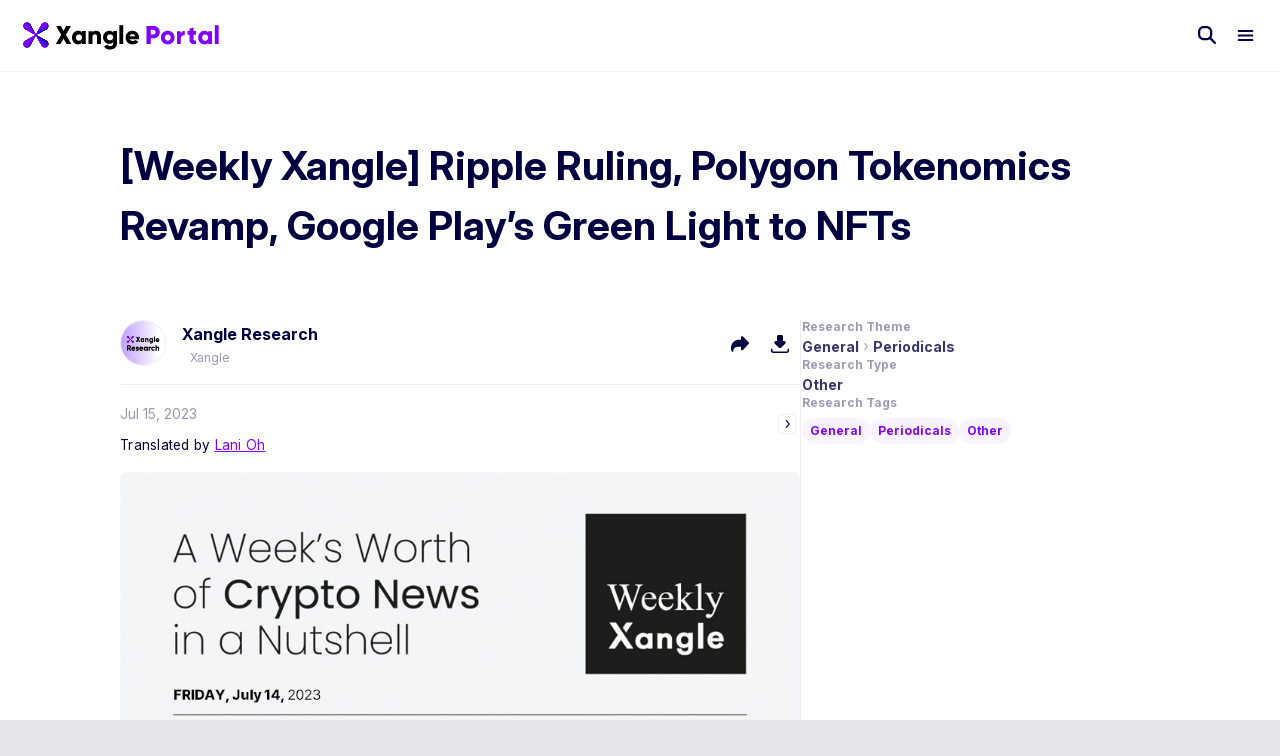

--- FILE ---
content_type: text/html;charset=utf-8
request_url: https://xangle.io/en/research/detail/url(%22https://fonts.googleapis.com/css2?family=Inter:ital,opsz,wght@0,14..32,100..900
body_size: 715403
content:
<!DOCTYPE html><html  data-theme="light" data-capo=""><head><meta charset="utf-8">
<meta name="viewport" content="width=device-width,initial-scale=1.0,maximum-scale=1.0">
<link rel="preconnect" href="https://fonts.googleapis.com">
<link rel="preconnect" href="https://fonts.gstatic.com" crossorigin="anonymous">
<style>@import url("https://fonts.googleapis.com/css?family=Poppins:100,%20200,%20300,%20400,500,600,800,700,900");
/*! tailwindcss v3.3.2 | MIT License | https://tailwindcss.com*/*,:after,:before{border:0 solid;box-sizing:border-box}:after,:before{--tw-content:""}html{line-height:1.5;-webkit-text-size-adjust:100%;font-family:ui-sans-serif,system-ui,-apple-system,BlinkMacSystemFont,Segoe UI,Roboto,Helvetica Neue,Arial,Noto Sans,sans-serif,Apple Color Emoji,Segoe UI Emoji,Segoe UI Symbol,Noto Color Emoji;font-feature-settings:normal;font-variation-settings:normal;-moz-tab-size:4;-o-tab-size:4;tab-size:4}body{line-height:inherit;margin:0}hr{border-top-width:1px;color:inherit;height:0}abbr:where([title]){-webkit-text-decoration:underline dotted;text-decoration:underline dotted}h1,h2,h3,h4,h5,h6{font-size:inherit;font-weight:inherit}a{color:inherit;text-decoration:inherit}b,strong{font-weight:bolder}code,kbd,pre,samp{font-family:ui-monospace,SFMono-Regular,Menlo,Monaco,Consolas,Liberation Mono,Courier New,monospace;font-size:1em}small{font-size:80%}sub,sup{font-size:75%;line-height:0;position:relative;vertical-align:baseline}sub{bottom:-.25em}sup{top:-.5em}table{border-collapse:collapse;border-color:inherit;text-indent:0}button,input,optgroup,select,textarea{color:inherit;font-family:inherit;font-size:100%;font-weight:inherit;line-height:inherit;margin:0;padding:0}button,select{text-transform:none}[type=button],[type=reset],[type=submit],button{-webkit-appearance:button;background-color:transparent;background-image:none}:-moz-focusring{outline:auto}:-moz-ui-invalid{box-shadow:none}progress{vertical-align:baseline}::-webkit-inner-spin-button,::-webkit-outer-spin-button{height:auto}[type=search]{-webkit-appearance:textfield;outline-offset:-2px}::-webkit-search-decoration{-webkit-appearance:none}::-webkit-file-upload-button{-webkit-appearance:button;font:inherit}summary{display:list-item}blockquote,dd,dl,figure,h1,h2,h3,h4,h5,h6,hr,p,pre{margin:0}fieldset{margin:0}fieldset,legend{padding:0}menu,ol,ul{list-style:none;margin:0;padding:0}textarea{resize:vertical}input::-moz-placeholder,textarea::-moz-placeholder{color:#9ca3af;opacity:1}input::placeholder,textarea::placeholder{color:#9ca3af;opacity:1}[role=button],button{cursor:pointer}:disabled{cursor:default}audio,canvas,embed,iframe,img,object,svg,video{display:block;vertical-align:middle}img,video{height:auto;max-width:100%}[hidden]{display:none}*,:after,:before{--tw-border-spacing-x:0;--tw-border-spacing-y:0;--tw-translate-x:0;--tw-translate-y:0;--tw-rotate:0;--tw-skew-x:0;--tw-skew-y:0;--tw-scale-x:1;--tw-scale-y:1;--tw-pan-x: ;--tw-pan-y: ;--tw-pinch-zoom: ;--tw-scroll-snap-strictness:proximity;--tw-gradient-from-position: ;--tw-gradient-via-position: ;--tw-gradient-to-position: ;--tw-ordinal: ;--tw-slashed-zero: ;--tw-numeric-figure: ;--tw-numeric-spacing: ;--tw-numeric-fraction: ;--tw-ring-inset: ;--tw-ring-offset-width:0px;--tw-ring-offset-color:#fff;--tw-ring-color:rgba(59,130,246,.5);--tw-ring-offset-shadow:0 0 #0000;--tw-ring-shadow:0 0 #0000;--tw-shadow:0 0 #0000;--tw-shadow-colored:0 0 #0000;--tw-blur: ;--tw-brightness: ;--tw-contrast: ;--tw-grayscale: ;--tw-hue-rotate: ;--tw-invert: ;--tw-saturate: ;--tw-sepia: ;--tw-drop-shadow: ;--tw-backdrop-blur: ;--tw-backdrop-brightness: ;--tw-backdrop-contrast: ;--tw-backdrop-grayscale: ;--tw-backdrop-hue-rotate: ;--tw-backdrop-invert: ;--tw-backdrop-opacity: ;--tw-backdrop-saturate: ;--tw-backdrop-sepia: }::backdrop{--tw-border-spacing-x:0;--tw-border-spacing-y:0;--tw-translate-x:0;--tw-translate-y:0;--tw-rotate:0;--tw-skew-x:0;--tw-skew-y:0;--tw-scale-x:1;--tw-scale-y:1;--tw-pan-x: ;--tw-pan-y: ;--tw-pinch-zoom: ;--tw-scroll-snap-strictness:proximity;--tw-gradient-from-position: ;--tw-gradient-via-position: ;--tw-gradient-to-position: ;--tw-ordinal: ;--tw-slashed-zero: ;--tw-numeric-figure: ;--tw-numeric-spacing: ;--tw-numeric-fraction: ;--tw-ring-inset: ;--tw-ring-offset-width:0px;--tw-ring-offset-color:#fff;--tw-ring-color:rgba(59,130,246,.5);--tw-ring-offset-shadow:0 0 #0000;--tw-ring-shadow:0 0 #0000;--tw-shadow:0 0 #0000;--tw-shadow-colored:0 0 #0000;--tw-blur: ;--tw-brightness: ;--tw-contrast: ;--tw-grayscale: ;--tw-hue-rotate: ;--tw-invert: ;--tw-saturate: ;--tw-sepia: ;--tw-drop-shadow: ;--tw-backdrop-blur: ;--tw-backdrop-brightness: ;--tw-backdrop-contrast: ;--tw-backdrop-grayscale: ;--tw-backdrop-hue-rotate: ;--tw-backdrop-invert: ;--tw-backdrop-opacity: ;--tw-backdrop-saturate: ;--tw-backdrop-sepia: }.\!container{width:100%!important}.container{width:100%}@media (min-width:840px){.\!container{max-width:840px!important}.container{max-width:840px}}@media (min-width:1280px){.\!container{max-width:1280px!important}.container{max-width:1280px}}@media (min-width:1281px){.\!container{max-width:1281px!important}.container{max-width:1281px}}@media (min-width:1920px){.\!container{max-width:1920px!important}.container{max-width:1920px}}@media (min-width:2048px){.\!container{max-width:2048px!important}.container{max-width:2048px}}.pointer-events-none{pointer-events:none}.visible{visibility:visible}.invisible{visibility:hidden}.collapse{visibility:collapse}.fixed{position:fixed}.\!absolute{position:absolute!important}.absolute{position:absolute}.relative{position:relative}.sticky{position:sticky}.inset-0{inset:0}.inset-x-0{left:0;right:0}.inset-y-0{bottom:0;top:0}.-right-\[58\.88px\]{right:-58.88px}.-top-16{top:-4rem}.bottom-0{bottom:0}.bottom-16{bottom:4rem}.bottom-2{bottom:.5rem}.bottom-2\.5{bottom:.625rem}.bottom-4{bottom:1rem}.bottom-\[112px\]{bottom:112px}.bottom-\[207px\]{bottom:207px}.left-0{left:0}.left-1\/2{left:50%}.left-2{left:.5rem}.left-4{left:1rem}.left-\[-20px\]{left:-20px}.left-\[-540px\]{left:-540px}.right-0{right:0}.right-16{right:4rem}.right-2{right:.5rem}.right-2\.5{right:.625rem}.right-4{right:1rem}.right-\[-20px\]{right:-20px}.right-\[-540px\]{right:-540px}.right-\[72px\]{right:72px}.right-\[78px\]{right:78px}.right-\[calc\(10\%\)\]{right:10%}.top-0{top:0}.top-1\/2{top:50%}.top-16{top:4rem}.top-2{top:.5rem}.top-4{top:1rem}.top-\[-43px\]{top:-43px}.top-\[103px\]{top:103px}.top-\[192px\]{top:192px}.top-\[23px\]{top:23px}.top-\[268px\]{top:268px}.top-\[654px\]{top:654px}.top-\[calc\(50\%-315px\)\]{top:calc(50% - 315px)}.top-\[calc\(50\%-320px\)\]{top:calc(50% - 320px)}.top-\[calc\(50\%-359px\)\]{top:calc(50% - 359px)}.top-\[calc\(60\%\)\]{top:60%}.z-0{z-index:0}.z-10{z-index:10}.z-20{z-index:20}.z-50{z-index:50}.z-\[-10\]{z-index:-10}.z-\[0\]{z-index:0}.z-\[1000\]{z-index:1000}.z-\[1001\]{z-index:1001}.z-\[11\]{z-index:11}.z-\[199\]{z-index:199}.z-\[1\]{z-index:1}.z-\[2\]{z-index:2}.z-\[5\]{z-index:5}.z-\[9999\]{z-index:9999}.z-\[999\]{z-index:999}.col-span-2{grid-column:span 2/span 2}.m-0{margin:0}.m-\[0\.25rem\]{margin:.25rem}.mx-1{margin-left:.25rem;margin-right:.25rem}.mx-\[-\.5rem\]{margin-left:-.5rem;margin-right:-.5rem}.mx-auto{margin-left:auto;margin-right:auto}.my-2{margin-bottom:.5rem;margin-top:.5rem}.my-auto{margin-bottom:auto;margin-top:auto}.-ml-2{margin-left:-.5rem}.-ml-\[16px\]{margin-left:-16px}.-mr-\[16px\]{margin-right:-16px}.-mt-1{margin-top:-.25rem}.mb-1{margin-bottom:.25rem}.mb-2{margin-bottom:.5rem}.mb-6{margin-bottom:1.5rem}.mb-\[-24px\]{margin-bottom:-24px}.mb-\[-2rem\]{margin-bottom:-2rem}.mb-\[16px\]{margin-bottom:16px}.mb-\[4px\]{margin-bottom:4px}.mb-\[64px\]{margin-bottom:64px}.ml-0{margin-left:0}.ml-0\.5{margin-left:.125rem}.ml-1{margin-left:.25rem}.ml-3{margin-left:.75rem}.ml-\[4px\]{margin-left:4px}.ml-auto{margin-left:auto}.mr-0{margin-right:0}.mr-1{margin-right:.25rem}.mr-2{margin-right:.5rem}.mr-\[2px\]{margin-right:2px}.mr-\[36px\]{margin-right:36px}.mr-\[4px\]{margin-right:4px}.mr-\[8px\]{margin-right:8px}.mr-auto{margin-right:auto}.mt-0{margin-top:0}.mt-0\.5{margin-top:.125rem}.mt-2{margin-top:.5rem}.mt-20{margin-top:5rem}.mt-4{margin-top:1rem}.mt-6{margin-top:1.5rem}.mt-\[-1rem\]{margin-top:-1rem}.mt-\[16px\]{margin-top:16px}.mt-\[1px\]{margin-top:1px}.mt-\[32px\]{margin-top:32px}.mt-\[8px\]{margin-top:8px}.mt-auto{margin-top:auto}.box-border{box-sizing:border-box}.line-clamp-1{-webkit-line-clamp:1}.line-clamp-1,.line-clamp-2{display:-webkit-box;overflow:hidden;-webkit-box-orient:vertical}.line-clamp-2{-webkit-line-clamp:2}.block{display:block}.inline-block{display:inline-block}.inline{display:inline}.flex{display:flex}.inline-flex{display:inline-flex}.table{display:table}.table-row{display:table-row}.grid{display:grid}.contents{display:contents}.list-item{display:list-item}.hidden{display:none}.aspect-\[192\/128\]{aspect-ratio:192/128}.aspect-\[192\/96\]{aspect-ratio:192/96}.aspect-\[3\/2\]{aspect-ratio:3/2}.aspect-\[4\/3\]{aspect-ratio:4/3}.aspect-\[683\/64\]{aspect-ratio:683/64}.aspect-\[720\/405\]{aspect-ratio:720/405}.aspect-square{aspect-ratio:1/1}.aspect-video{aspect-ratio:16/9}.h-0{height:0}.h-0\.5{height:.125rem}.h-1{height:.25rem}.h-1\.5{height:.375rem}.h-1\/2{height:50%}.h-10{height:2.5rem}.h-11{height:2.75rem}.h-12{height:3rem}.h-14{height:3.5rem}.h-16{height:4rem}.h-2{height:.5rem}.h-2\.5{height:.625rem}.h-24{height:6rem}.h-3{height:.75rem}.h-32{height:8rem}.h-4{height:1rem}.h-40{height:10rem}.h-44e{height:11em}.h-5{height:1.25rem}.h-6{height:1.5rem}.h-7{height:1.75rem}.h-8{height:2rem}.h-9{height:2.25rem}.h-\[100\%\]{height:100%}.h-\[102px\]{height:102px}.h-\[1080px\]{height:1080px}.h-\[134px\]{height:134px}.h-\[149px\]{height:149px}.h-\[152px\]{height:152px}.h-\[15px\]{height:15px}.h-\[180px\]{height:180px}.h-\[18px\]{height:18px}.h-\[1px\]{height:1px}.h-\[2\.5em\]{height:2.5em}.h-\[200px\]{height:200px}.h-\[20px\]{height:20px}.h-\[21px\]{height:21px}.h-\[24px\]{height:24px}.h-\[256px\]{height:256px}.h-\[26px\]{height:26px}.h-\[32px\]{height:32px}.h-\[397px\]{height:397px}.h-\[400px\]{height:400px}.h-\[416px\]{height:416px}.h-\[420px\]{height:420px}.h-\[432px\]{height:432px}.h-\[464px\]{height:464px}.h-\[480px\]{height:480px}.h-\[500px\]{height:500px}.h-\[528px\]{height:528px}.h-\[540px\]{height:540px}.h-\[560px\]{height:560px}.h-\[593px\]{height:593px}.h-\[594px\]{height:594px}.h-\[60px\]{height:60px}.h-\[630px\]{height:630px}.h-\[640px\]{height:640px}.h-\[64px\]{height:64px}.h-\[718px\]{height:718px}.h-\[724px\]{height:724px}.h-\[82px\]{height:82px}.h-\[917px\]{height:917px}.h-\[936px\]{height:936px}.h-\[96px\]{height:96px}.h-auto{height:auto}.h-fit{height:-moz-fit-content;height:fit-content}.h-full{height:100%}.h-max{height:-moz-max-content;height:max-content}.h-px{height:1px}.h-screen{height:100vh}.max-h-40{max-height:10rem}.max-h-\[20rem\]{max-height:20rem}.max-h-\[275px\]{max-height:275px}.max-h-\[331px\]{max-height:331px}.max-h-\[350px\]{max-height:350px}.max-h-\[500px\]{max-height:500px}.max-h-\[60\%\]{max-height:60%}.max-h-\[64px\]{max-height:64px}.max-h-\[75\%\]{max-height:75%}.max-h-\[76px\]{max-height:76px}.max-h-full{max-height:100%}.min-h-0{min-height:0}.min-h-\[120px\]{min-height:120px}.min-h-\[1286px\]{min-height:1286px}.min-h-\[150px\]{min-height:150px}.min-h-\[180px\]{min-height:180px}.min-h-\[224px\]{min-height:224px}.min-h-\[250px\]{min-height:250px}.min-h-\[316px\]{min-height:316px}.min-h-\[319\.6px\]{min-height:319.6px}.min-h-\[319px\]{min-height:319px}.min-h-\[352px\]{min-height:352px}.min-h-\[355px\]{min-height:355px}.min-h-\[35px\]{min-height:35px}.min-h-\[394px\]{min-height:394px}.min-h-\[400px\]{min-height:400px}.min-h-\[40px\]{min-height:40px}.min-h-\[40rem\]{min-height:40rem}.min-h-\[458px\]{min-height:458px}.min-h-\[460px\]{min-height:460px}.min-h-\[466px\]{min-height:466px}.min-h-\[48px\]{min-height:48px}.min-h-\[52px\]{min-height:52px}.min-h-\[576px\]{min-height:576px}.min-h-\[600px\]{min-height:600px}.min-h-\[624\.92px\]{min-height:624.92px}.min-h-\[633px\]{min-height:633px}.min-h-\[63px\]{min-height:63px}.min-h-\[640px\]{min-height:640px}.min-h-\[643px\]{min-height:643px}.min-h-\[665px\]{min-height:665px}.min-h-\[78px\]{min-height:78px}.min-h-full{min-height:100%}.min-h-screen{min-height:100vh}.w-0{width:0}.w-0\.5{width:.125rem}.w-1{width:.25rem}.w-1\.5{width:.375rem}.w-1\/2{width:50%}.w-1\/3{width:33.333333%}.w-1\/4{width:25%}.w-10{width:2.5rem}.w-11{width:2.75rem}.w-12{width:3rem}.w-16{width:4rem}.w-2{width:.5rem}.w-2\.5{width:.625rem}.w-2\/3{width:66.666667%}.w-20{width:5rem}.w-24{width:6rem}.w-3{width:.75rem}.w-3\/4{width:75%}.w-32{width:8rem}.w-4{width:1rem}.w-4\/5{width:80%}.w-40{width:10rem}.w-44e{width:11em}.w-5{width:1.25rem}.w-6{width:1.5rem}.w-7{width:1.75rem}.w-8{width:2rem}.w-9{width:2.25rem}.w-\[100\%\]{width:100%}.w-\[1080px\]{width:1080px}.w-\[110px\]{width:110px}.w-\[1222px\]{width:1222px}.w-\[125px\]{width:125px}.w-\[139px\]{width:139px}.w-\[15\.5rem\]{width:15.5rem}.w-\[150px\]{width:150px}.w-\[15px\]{width:15px}.w-\[160px\]{width:160px}.w-\[170px\]{width:170px}.w-\[18px\]{width:18px}.w-\[19px\]{width:19px}.w-\[1px\]{width:1px}.w-\[20\%\]{width:20%}.w-\[207px\]{width:207px}.w-\[237px\]{width:237px}.w-\[240px\]{width:240px}.w-\[250px\]{width:250px}.w-\[260px\]{width:260px}.w-\[265px\]{width:265px}.w-\[26px\]{width:26px}.w-\[280px\]{width:280px}.w-\[296px\]{width:296px}.w-\[300px\]{width:300px}.w-\[30rem\]{width:30rem}.w-\[320px\]{width:320px}.w-\[328px\]{width:328px}.w-\[32px\]{width:32px}.w-\[440px\]{width:440px}.w-\[456px\]{width:456px}.w-\[458px\]{width:458px}.w-\[466px\]{width:466px}.w-\[48px\]{width:48px}.w-\[4px\]{width:4px}.w-\[50\%\]{width:50%}.w-\[500px\]{width:500px}.w-\[60px\]{width:60px}.w-\[629px\]{width:629px}.w-\[640px\]{width:640px}.w-\[717px\]{width:717px}.w-\[840px\]{width:840px}.w-\[960px\]{width:960px}.w-\[96px\]{width:96px}.w-\[98\%\]{width:98%}.w-\[calc\(100\%-360px-64px\)\]{width:calc(100% - 424px)}.w-\[calc\(100\%-56px\)\]{width:calc(100% - 56px)}.w-\[calc\(100\%-80px\)\]{width:calc(100% - 80px)}.w-\[calc\(50\%-0\.5rem\)\]{width:calc(50% - .5rem)}.w-\[calc\(50\%-2rem\)\]{width:calc(50% - 2rem)}.w-\[calc\(50\%-8px\)\]{width:calc(50% - 8px)}.w-auto{width:auto}.w-fit{width:-moz-fit-content;width:fit-content}.w-full{width:100%}.w-max{width:-moz-max-content;width:max-content}.w-px{width:1px}.min-w-0{min-width:0}.min-w-\[142px\]{min-width:142px}.min-w-\[155px\]{min-width:155px}.min-w-\[212px\]{min-width:212px}.min-w-\[240px\]{min-width:240px}.min-w-\[248px\]{min-width:248px}.min-w-\[24px\]{min-width:24px}.min-w-\[260px\]{min-width:260px}.min-w-\[300px\]{min-width:300px}.min-w-\[328px\]{min-width:328px}.min-w-\[350px\]{min-width:350px}.min-w-\[35px\]{min-width:35px}.min-w-\[40px\]{min-width:40px}.min-w-\[420px\]{min-width:420px}.min-w-\[473px\]{min-width:473px}.min-w-\[4rem\]{min-width:4rem}.min-w-\[50px\]{min-width:50px}.min-w-\[56px\]{min-width:56px}.min-w-\[717px\]{min-width:717px}.min-w-\[80px\]{min-width:80px}.min-w-\[9px\]{min-width:9px}.min-w-fit{min-width:-moz-fit-content;min-width:fit-content}.min-w-full{min-width:100%}.min-w-max{min-width:-moz-max-content;min-width:max-content}.max-w-\[100\%\]{max-width:100%}.max-w-\[100vw\]{max-width:100vw}.max-w-\[1024px\]{max-width:1024px}.max-w-\[1200px\]{max-width:1200px}.max-w-\[1280px\]{max-width:1280px}.max-w-\[12rem\]{max-width:12rem}.max-w-\[16rem\]{max-width:16rem}.max-w-\[1920px\]{max-width:1920px}.max-w-\[208px\]{max-width:208px}.max-w-\[256px\]{max-width:256px}.max-w-\[25rem\]{max-width:25rem}.max-w-\[296px\]{max-width:296px}.max-w-\[336px\]{max-width:336px}.max-w-\[38rem\]{max-width:38rem}.max-w-\[400px\]{max-width:400px}.max-w-\[480px\]{max-width:480px}.max-w-\[50\%\]{max-width:50%}.max-w-\[500px\]{max-width:500px}.max-w-\[640px\]{max-width:640px}.max-w-\[683px\]{max-width:683px}.max-w-\[720px\]{max-width:720px}.max-w-\[78px\]{max-width:78px}.max-w-\[80\%\]{max-width:80%}.max-w-\[800px\]{max-width:800px}.max-w-\[840px\]{max-width:840px}.max-w-\[960px\]{max-width:960px}.max-w-full{max-width:100%}.flex-1{flex:1 1 0%}.flex-shrink{flex-shrink:1}.shrink-0{flex-shrink:0}.flex-grow,.grow{flex-grow:1}.basis-1\/3{flex-basis:33.333333%}.border-collapse{border-collapse:collapse}.border-separate{border-collapse:separate}.border-spacing-y-2{--tw-border-spacing-y:0.5rem;border-spacing:var(--tw-border-spacing-x) var(--tw-border-spacing-y)}.-translate-x-1\/2{--tw-translate-x:-50%}.-translate-x-1\/2,.-translate-y-1\/2{transform:translate(var(--tw-translate-x),var(--tw-translate-y)) rotate(var(--tw-rotate)) skewX(var(--tw-skew-x)) skewY(var(--tw-skew-y)) scaleX(var(--tw-scale-x)) scaleY(var(--tw-scale-y))}.-translate-y-1\/2{--tw-translate-y:-50%}.transform{transform:translate(var(--tw-translate-x),var(--tw-translate-y)) rotate(var(--tw-rotate)) skewX(var(--tw-skew-x)) skewY(var(--tw-skew-y)) scaleX(var(--tw-scale-x)) scaleY(var(--tw-scale-y))}@keyframes spin{to{transform:rotate(1turn)}}.animate-spin{animation:spin 1s linear infinite}.\!cursor-not-allowed{cursor:not-allowed!important}.cursor-default{cursor:default}.cursor-not-allowed{cursor:not-allowed}.cursor-pointer{cursor:pointer}.select-none{-webkit-user-select:none;-moz-user-select:none;user-select:none}.resize{resize:both}.list-disc{list-style-type:disc}.list-none{list-style-type:none}.appearance-none{-webkit-appearance:none;-moz-appearance:none;appearance:none}.grid-cols-2{grid-template-columns:repeat(2,minmax(0,1fr))}.grid-cols-3{grid-template-columns:repeat(3,minmax(0,1fr))}.grid-cols-4{grid-template-columns:repeat(4,minmax(0,1fr))}.flex-row{flex-direction:row}.flex-row-reverse{flex-direction:row-reverse}.flex-col{flex-direction:column}.flex-col-reverse{flex-direction:column-reverse}.flex-wrap{flex-wrap:wrap}.items-start{align-items:flex-start}.items-end{align-items:flex-end}.\!items-center{align-items:center!important}.items-center{align-items:center}.items-stretch{align-items:stretch}.\!justify-start{justify-content:flex-start!important}.justify-start{justify-content:flex-start}.justify-end{justify-content:flex-end}.\!justify-center{justify-content:center!important}.justify-center{justify-content:center}.justify-between{justify-content:space-between}.justify-stretch{justify-content:stretch}.\!gap-8{gap:2rem!important}.gap-0{gap:0}.gap-0\.5{gap:.125rem}.gap-1{gap:.25rem}.gap-1\.5{gap:.375rem}.gap-10{gap:2.5rem}.gap-16{gap:4rem}.gap-2{gap:.5rem}.gap-2\.5{gap:.625rem}.gap-2e{gap:.5em}.gap-3{gap:.75rem}.gap-4{gap:1rem}.gap-5{gap:1.25rem}.gap-6{gap:1.5rem}.gap-8{gap:2rem}.gap-\[0\.25em\]{gap:.25em}.gap-\[0\.5em\]{gap:.5em}.gap-\[16px\]{gap:16px}.gap-\[2px\]{gap:2px}.gap-\[32px\]{gap:32px}.gap-\[4px\]{gap:4px}.gap-\[8px\]{gap:8px}.gap-x-1{-moz-column-gap:.25rem;column-gap:.25rem}.gap-x-16{-moz-column-gap:4rem;column-gap:4rem}.gap-x-2{-moz-column-gap:.5rem;column-gap:.5rem}.gap-x-4{-moz-column-gap:1rem;column-gap:1rem}.gap-x-8{-moz-column-gap:2rem;column-gap:2rem}.gap-y-1{row-gap:.25rem}.gap-y-2{row-gap:.5rem}.gap-y-4{row-gap:1rem}.gap-y-8{row-gap:2rem}.divide-y-2>:not([hidden])~:not([hidden]){--tw-divide-y-reverse:0;border-bottom-width:calc(2px*var(--tw-divide-y-reverse));border-top-width:calc(2px*(1 - var(--tw-divide-y-reverse)))}.divide-gray\/10>:not([hidden])~:not([hidden]){border-color:rgba(160,168,192,.1)}.self-end{align-self:flex-end}.self-stretch{align-self:stretch}.overflow-auto{overflow:auto}.\!overflow-hidden{overflow:hidden!important}.overflow-hidden{overflow:hidden}.overflow-visible{overflow:visible}.overflow-x-auto{overflow-x:auto}.overflow-y-auto{overflow-y:auto}.overflow-x-hidden{overflow-x:hidden}.overflow-x-visible{overflow-x:visible}.overflow-y-scroll{overflow-y:scroll}.scroll-smooth{scroll-behavior:smooth}.truncate{overflow:hidden;white-space:nowrap}.text-ellipsis,.truncate{text-overflow:ellipsis}.whitespace-normal{white-space:normal}.whitespace-nowrap{white-space:nowrap}.whitespace-pre-line{white-space:pre-line}.whitespace-pre-wrap{white-space:pre-wrap}.break-words{overflow-wrap:break-word}.break-all{word-break:break-all}.break-keep{word-break:keep-all}.rounded{border-radius:.25rem}.rounded-1e{border-radius:.25em}.rounded-2e{border-radius:.5em}.rounded-2xl{border-radius:1rem}.rounded-3xl{border-radius:1.5rem}.rounded-\[0\.25em\]{border-radius:.25em}.rounded-\[0\.5em\]{border-radius:.5em}.rounded-\[16px\]{border-radius:16px}.rounded-\[20px\]{border-radius:20px}.rounded-\[4px\]{border-radius:4px}.rounded-\[8px\]{border-radius:8px}.rounded-full{border-radius:9999px}.rounded-lg{border-radius:.5rem}.rounded-md{border-radius:.375rem}.rounded-xl{border-radius:.75rem}.rounded-t-2xl{border-top-left-radius:1rem;border-top-right-radius:1rem}.rounded-t-md{border-top-left-radius:.375rem;border-top-right-radius:.375rem}.border{border-width:1px}.border-2{border-width:2px}.border-4{border-width:4px}.border-\[0\.05rem\]{border-width:.05rem}.border-\[1px\]{border-width:1px}.border-\[2px\]{border-width:2px}.border-b{border-bottom-width:1px}.border-b-2{border-bottom-width:2px}.border-t{border-top-width:1px}.border-solid{border-style:solid}.border-none{border-style:none}.border-\[\#182030\]{--tw-border-opacity:1;border-color:rgb(24 32 48/var(--tw-border-opacity))}.border-dark\/20{border-color:rgba(0,0,64,.2)}.border-gray\/20{border-color:rgba(160,168,192,.2)}.border-red{--tw-border-opacity:1;border-color:rgba(255,64,128,var(--tw-border-opacity))}.border-theme{--tw-border-opacity:1;border-color:rgba(128,0,255,var(--tw-border-opacity))}.border-transparent{border-color:transparent}.border-white{--tw-border-opacity:1;border-color:rgba(255,255,255,var(--tw-border-opacity))}.border-white\/40{border-color:hsla(0,0%,100%,.4)}.\!bg-green{--tw-bg-opacity:1!important;background-color:rgba(0,192,96,var(--tw-bg-opacity))!important}.bg-\[\#D61A26\]{--tw-bg-opacity:1;background-color:rgb(214 26 38/var(--tw-bg-opacity))}.bg-\[\#FEE500\]{--tw-bg-opacity:1;background-color:rgb(254 229 0/var(--tw-bg-opacity))}.bg-absoluteWhite{--tw-bg-opacity:1;background-color:rgba(255,255,255,var(--tw-bg-opacity))}.bg-dark{--tw-bg-opacity:1;background-color:rgba(0,0,64,var(--tw-bg-opacity))}.bg-dark\/0{background-color:rgba(0,0,64,0)}.bg-dark\/10{background-color:rgba(0,0,64,.1)}.bg-dark\/100{background-color:#000040}.bg-dark\/20{background-color:rgba(0,0,64,.2)}.bg-dark\/25{background-color:rgba(0,0,64,.25)}.bg-dark\/30{background-color:rgba(0,0,64,.3)}.bg-dark\/40{background-color:rgba(0,0,64,.4)}.bg-dark\/5{background-color:rgba(0,0,64,.05)}.bg-dark\/50{background-color:rgba(0,0,64,.5)}.bg-dark\/60{background-color:rgba(0,0,64,.6)}.bg-dark\/70{background-color:rgba(0,0,64,.7)}.bg-dark\/75{background-color:rgba(0,0,64,.75)}.bg-dark\/80{background-color:rgba(0,0,64,.8)}.bg-dark\/90{background-color:rgba(0,0,64,.9)}.bg-dark\/95{background-color:rgba(0,0,64,.95)}.bg-dark\/\[\.025\]{background-color:rgba(0,0,64,.025)}.bg-dark\/\[\.05\]{background-color:rgba(0,0,64,.05)}.bg-dark\/\[0\.025\]{background-color:rgba(0,0,64,.025)}.bg-dark\/\[0\.04\]{background-color:rgba(0,0,64,.04)}.bg-gray{--tw-bg-opacity:1;background-color:rgba(160,168,192,var(--tw-bg-opacity))}.bg-gray\/0{background-color:rgba(160,168,192,0)}.bg-gray\/10{background-color:rgba(160,168,192,.1)}.bg-gray\/100{background-color:#a0a8c0}.bg-gray\/20{background-color:rgba(160,168,192,.2)}.bg-gray\/25{background-color:rgba(160,168,192,.25)}.bg-gray\/30{background-color:rgba(160,168,192,.3)}.bg-gray\/40{background-color:rgba(160,168,192,.4)}.bg-gray\/5{background-color:rgba(160,168,192,.05)}.bg-gray\/50{background-color:rgba(160,168,192,.5)}.bg-gray\/60{background-color:rgba(160,168,192,.6)}.bg-gray\/70{background-color:rgba(160,168,192,.7)}.bg-gray\/75{background-color:rgba(160,168,192,.75)}.bg-gray\/80{background-color:rgba(160,168,192,.8)}.bg-gray\/90{background-color:rgba(160,168,192,.9)}.bg-gray\/95{background-color:rgba(160,168,192,.95)}.bg-green{--tw-bg-opacity:1;background-color:rgba(0,192,96,var(--tw-bg-opacity))}.bg-green\/10{background-color:rgba(0,192,96,.1)}.bg-green\/20{background-color:rgba(0,192,96,.2)}.bg-green\/5,.bg-green\/\[\.05\]{background-color:rgba(0,192,96,.05)}.bg-orange{--tw-bg-opacity:1;background-color:rgba(255,128,0,var(--tw-bg-opacity))}.bg-orange\/0{background-color:rgba(255,128,0,0)}.bg-orange\/10{background-color:rgba(255,128,0,.1)}.bg-orange\/100{background-color:#ff8000}.bg-orange\/20{background-color:rgba(255,128,0,.2)}.bg-orange\/25{background-color:rgba(255,128,0,.25)}.bg-orange\/30{background-color:rgba(255,128,0,.3)}.bg-orange\/40{background-color:rgba(255,128,0,.4)}.bg-orange\/5{background-color:rgba(255,128,0,.05)}.bg-orange\/50{background-color:rgba(255,128,0,.5)}.bg-orange\/60{background-color:rgba(255,128,0,.6)}.bg-orange\/70{background-color:rgba(255,128,0,.7)}.bg-orange\/75{background-color:rgba(255,128,0,.75)}.bg-orange\/80{background-color:rgba(255,128,0,.8)}.bg-orange\/90{background-color:rgba(255,128,0,.9)}.bg-orange\/95{background-color:rgba(255,128,0,.95)}.bg-primary{--tw-bg-opacity:1;background-color:rgba(128,0,255,var(--tw-bg-opacity))}.bg-primary\/10{background-color:rgba(128,0,255,.1)}.bg-red{--tw-bg-opacity:1;background-color:rgba(255,64,128,var(--tw-bg-opacity))}.bg-red\/0{background-color:rgba(255,64,128,0)}.bg-red\/10{background-color:rgba(255,64,128,.1)}.bg-red\/100{background-color:#ff4080}.bg-red\/20{background-color:rgba(255,64,128,.2)}.bg-red\/25{background-color:rgba(255,64,128,.25)}.bg-red\/30{background-color:rgba(255,64,128,.3)}.bg-red\/40{background-color:rgba(255,64,128,.4)}.bg-red\/5{background-color:rgba(255,64,128,.05)}.bg-red\/50{background-color:rgba(255,64,128,.5)}.bg-red\/60{background-color:rgba(255,64,128,.6)}.bg-red\/70{background-color:rgba(255,64,128,.7)}.bg-red\/75{background-color:rgba(255,64,128,.75)}.bg-red\/80{background-color:rgba(255,64,128,.8)}.bg-red\/90{background-color:rgba(255,64,128,.9)}.bg-red\/95{background-color:rgba(255,64,128,.95)}.bg-red\/\[\.05\]{background-color:rgba(255,64,128,.05)}.bg-theme{--tw-bg-opacity:1;background-color:rgba(128,0,255,var(--tw-bg-opacity))}.bg-theme\/10{background-color:rgba(128,0,255,.1)}.bg-theme\/100{background-color:#8000ff}.bg-theme\/5,.bg-theme\/\[0\.05\],.bg-theme\/\[\.05\]{background-color:rgba(128,0,255,.05)}.bg-transparent{background-color:transparent}.bg-white{--tw-bg-opacity:1;background-color:rgba(255,255,255,var(--tw-bg-opacity))}.bg-white\/10{background-color:hsla(0,0%,100%,.1)}.bg-white\/100{background-color:#fff}.bg-white\/20{background-color:hsla(0,0%,100%,.2)}.bg-white\/40{background-color:hsla(0,0%,100%,.4)}.bg-white\/70{background-color:hsla(0,0%,100%,.7)}.bg-white\/80{background-color:hsla(0,0%,100%,.8)}.bg-opacity-10{--tw-bg-opacity:0.1}.bg-opacity-20{--tw-bg-opacity:0.2}.bg-contain{background-size:contain}.bg-cover{background-size:cover}.bg-clip-padding{background-clip:padding-box}.bg-center{background-position:50%}.bg-no-repeat{background-repeat:no-repeat}.fill-white{fill:#fff}.object-cover{-o-object-fit:cover;object-fit:cover}.object-center{-o-object-position:center;object-position:center}.\!p-0{padding:0!important}.\!p-4{padding:1rem!important}.p-0{padding:0}.p-0\.5{padding:.125rem}.p-1{padding:.25rem}.p-2{padding:.5rem}.p-2\.5{padding:.625rem}.p-2e{padding:.5em}.p-3{padding:.75rem}.p-4{padding:1rem}.p-6{padding:1.5rem}.p-8{padding:2rem}.p-\[0\.5em\]{padding:.5em}.p-\[16px\]{padding:16px}.p-\[2px\]{padding:2px}.p-\[3px\]{padding:3px}.\!py-1{padding-bottom:.25rem!important;padding-top:.25rem!important}.px-1{padding-left:.25rem;padding-right:.25rem}.px-2{padding-left:.5rem;padding-right:.5rem}.px-2e{padding-left:.5em;padding-right:.5em}.px-4{padding-left:1rem;padding-right:1rem}.px-8{padding-left:2rem;padding-right:2rem}.px-\[0px\]{padding-left:0;padding-right:0}.py-0{padding-bottom:0;padding-top:0}.py-0\.5{padding-bottom:.125rem;padding-top:.125rem}.py-1{padding-bottom:.25rem;padding-top:.25rem}.py-16{padding-bottom:4rem;padding-top:4rem}.py-1e{padding-bottom:.25em;padding-top:.25em}.py-2{padding-bottom:.5rem;padding-top:.5rem}.py-3{padding-bottom:.75rem;padding-top:.75rem}.py-4{padding-bottom:1rem;padding-top:1rem}.py-6{padding-bottom:1.5rem;padding-top:1.5rem}.py-8{padding-bottom:2rem;padding-top:2rem}.py-\[16px\]{padding-bottom:16px;padding-top:16px}.pb-1{padding-bottom:.25rem}.pb-12{padding-bottom:3rem}.pb-2{padding-bottom:.5rem}.pb-4{padding-bottom:1rem}.pb-\[16px\]{padding-bottom:16px}.pl-0{padding-left:0}.pl-10{padding-left:2.5rem}.pl-10e{padding-left:2.5em}.pl-2{padding-left:.5rem}.pl-2e{padding-left:.5em}.pl-3{padding-left:.75rem}.pl-8{padding-left:2rem}.pl-\[16px\]{padding-left:16px}.pr-10e{padding-right:2.5em}.pr-2{padding-right:.5rem}.pr-2e{padding-right:.5em}.pr-4{padding-right:1rem}.pr-\[16px\]{padding-right:16px}.pt-3{padding-top:.75rem}.pt-4{padding-top:1rem}.pt-8{padding-top:2rem}.text-left{text-align:left}.text-center{text-align:center}.text-right{text-align:right}.text-start{text-align:start}.text-end{text-align:end}.align-middle{vertical-align:middle}.font-\[Inter\]{font-family:Inter}.text-2xl{font-size:1.5rem;line-height:2rem}.text-3\.5e{font-size:.875em}.text-3e{font-size:.75em}.text-4e{font-size:1em}.text-5xl{font-size:3rem;line-height:1}.text-64e{font-size:16em}.text-6e{font-size:1.5em}.text-8e{font-size:2em}.text-\[0\.88em\]{font-size:.88em}.text-\[1\.25em\]{font-size:1.25em}.text-\[10px\]{font-size:10px}.text-\[12px\]{font-size:12px}.text-\[14px\]{font-size:14px}.text-\[16px\]{font-size:16px}.text-\[20px\]{font-size:20px}.text-\[24px\]{font-size:24px}.text-\[32px\]{font-size:32px}.text-\[40px\]{font-size:40px}.text-\[48px\]{font-size:48px}.text-base{font-size:1rem;line-height:1.5rem}.text-lg{font-size:1.125rem;line-height:1.75rem}.text-sm{font-size:.875rem;line-height:1.25rem}.text-xl{font-size:1.25rem;line-height:1.75rem}.text-xs{font-size:.75rem;line-height:1rem}.font-\[12px\]{font-weight:12px}.font-\[200\]{font-weight:200}.font-\[700\]{font-weight:700}.font-black{font-weight:900}.font-bold{font-weight:700}.font-light{font-weight:300}.font-medium{font-weight:500}.font-normal{font-weight:400}.font-semibold{font-weight:600}.italic{font-style:italic}.leading-\[150\%\]{line-height:150%}.leading-\[2\.5rem\]{line-height:2.5rem}.leading-\[21px\]{line-height:21px}.leading-none{line-height:1}.leading-normal{line-height:1.5}.leading-tight{line-height:1.25}.\!text-dark{--tw-text-opacity:1!important;color:rgba(0,0,64,var(--tw-text-opacity))!important}.\!text-dark\/40{color:rgba(0,0,64,.4)!important}.text-\[\#000040\]{--tw-text-opacity:1;color:rgb(0 0 64/var(--tw-text-opacity))}.text-\[\#000040\]\/40{color:rgba(0,0,64,.4)}.text-\[\#000\]{--tw-text-opacity:1;color:rgb(0 0 0/var(--tw-text-opacity))}.text-\[12pxc\]{color:12pxc}.text-\[var\(--bc-txtTertiary\)\]{color:var(--bc-txtTertiary)}.text-absoluteWhite{--tw-text-opacity:1;color:rgba(255,255,255,var(--tw-text-opacity))}.text-absoluteWhite\/40{color:hsla(0,0%,100%,.4)}.text-absoluteWhite\/60{color:hsla(0,0%,100%,.6)}.text-absoluteWhite\/80{color:hsla(0,0%,100%,.8)}.text-black{--tw-text-opacity:1;color:rgba(255,255,255,var(--tw-text-opacity))}.text-blue{--tw-text-opacity:1;color:rgba(0,96,255,var(--tw-text-opacity))}.text-dark{--tw-text-opacity:1;color:rgba(0,0,64,var(--tw-text-opacity))}.text-dark\/100{color:#000040}.text-dark\/20{color:rgba(0,0,64,.2)}.text-dark\/30{color:rgba(0,0,64,.3)}.text-dark\/40{color:rgba(0,0,64,.4)}.text-dark\/50{color:rgba(0,0,64,.5)}.text-dark\/60{color:rgba(0,0,64,.6)}.text-dark\/80{color:rgba(0,0,64,.8)}.text-gray{--tw-text-opacity:1;color:rgba(160,168,192,var(--tw-text-opacity))}.text-gray\/100{color:#a0a8c0}.text-gray\/60{color:rgba(160,168,192,.6)}.text-green{--tw-text-opacity:1;color:rgba(0,192,96,var(--tw-text-opacity))}.text-light{--tw-text-opacity:1;color:rgba(248,252,255,var(--tw-text-opacity))}.text-light\/40{color:rgba(248,252,255,.4)}.text-light\/80{color:rgba(248,252,255,.8)}.text-primary{--tw-text-opacity:1;color:rgba(128,0,255,var(--tw-text-opacity))}.text-red{--tw-text-opacity:1;color:rgba(255,64,128,var(--tw-text-opacity))}.text-theme{--tw-text-opacity:1;color:rgba(128,0,255,var(--tw-text-opacity))}.text-theme\/100{color:#8000ff}.text-theme\/40{color:rgba(128,0,255,.4)}.text-white{--tw-text-opacity:1;color:rgba(255,255,255,var(--tw-text-opacity))}.text-white\/80{color:hsla(0,0%,100%,.8)}.underline{text-decoration-line:underline}.line-through{text-decoration-line:line-through}.no-underline{text-decoration-line:none}.decoration-dotted{text-decoration-style:dotted}.opacity-0{opacity:0}.opacity-100{opacity:1}.opacity-20{opacity:.2}.opacity-40{opacity:.4}.opacity-80{opacity:.8}.shadow{--tw-shadow:0 1px 3px 0 rgba(0,0,0,.1),0 1px 2px -1px rgba(0,0,0,.1);--tw-shadow-colored:0 1px 3px 0 var(--tw-shadow-color),0 1px 2px -1px var(--tw-shadow-color)}.shadow,.shadow-lg{box-shadow:var(--tw-ring-offset-shadow,0 0 #0000),var(--tw-ring-shadow,0 0 #0000),var(--tw-shadow)}.shadow-lg{--tw-shadow:0 10px 15px -3px rgba(0,0,0,.1),0 4px 6px -4px rgba(0,0,0,.1);--tw-shadow-colored:0 10px 15px -3px var(--tw-shadow-color),0 4px 6px -4px var(--tw-shadow-color)}.shadow-theme{--tw-shadow-color:#8000ff;--tw-shadow:var(--tw-shadow-colored)}.outline-none{outline:2px solid transparent;outline-offset:2px}.outline{outline-style:solid}.outline-1{outline-width:1px}.outline-green{outline-color:#00c060}.outline-red{outline-color:#ff4080}.outline-theme{outline-color:#8000ff}.blur{--tw-blur:blur(8px)}.blur,.drop-shadow{filter:var(--tw-blur) var(--tw-brightness) var(--tw-contrast) var(--tw-grayscale) var(--tw-hue-rotate) var(--tw-invert) var(--tw-saturate) var(--tw-sepia) var(--tw-drop-shadow)}.drop-shadow{--tw-drop-shadow:drop-shadow(0 1px 2px rgba(0,0,0,.1)) drop-shadow(0 1px 1px rgba(0,0,0,.06))}.drop-shadow-xl{--tw-drop-shadow:drop-shadow(0 20px 13px rgba(0,0,0,.03)) drop-shadow(0 8px 5px rgba(0,0,0,.08))}.drop-shadow-xl,.grayscale{filter:var(--tw-blur) var(--tw-brightness) var(--tw-contrast) var(--tw-grayscale) var(--tw-hue-rotate) var(--tw-invert) var(--tw-saturate) var(--tw-sepia) var(--tw-drop-shadow)}.grayscale{--tw-grayscale:grayscale(100%)}.invert{--tw-invert:invert(100%)}.invert,.sepia{filter:var(--tw-blur) var(--tw-brightness) var(--tw-contrast) var(--tw-grayscale) var(--tw-hue-rotate) var(--tw-invert) var(--tw-saturate) var(--tw-sepia) var(--tw-drop-shadow)}.sepia{--tw-sepia:sepia(100%)}.filter{filter:var(--tw-blur) var(--tw-brightness) var(--tw-contrast) var(--tw-grayscale) var(--tw-hue-rotate) var(--tw-invert) var(--tw-saturate) var(--tw-sepia) var(--tw-drop-shadow)}.backdrop-blur-3xl{--tw-backdrop-blur:blur(64px);-webkit-backdrop-filter:var(--tw-backdrop-blur) var(--tw-backdrop-brightness) var(--tw-backdrop-contrast) var(--tw-backdrop-grayscale) var(--tw-backdrop-hue-rotate) var(--tw-backdrop-invert) var(--tw-backdrop-opacity) var(--tw-backdrop-saturate) var(--tw-backdrop-sepia);backdrop-filter:var(--tw-backdrop-blur) var(--tw-backdrop-brightness) var(--tw-backdrop-contrast) var(--tw-backdrop-grayscale) var(--tw-backdrop-hue-rotate) var(--tw-backdrop-invert) var(--tw-backdrop-opacity) var(--tw-backdrop-saturate) var(--tw-backdrop-sepia)}.backdrop-blur-\[16px\],.backdrop-blur-lg{--tw-backdrop-blur:blur(16px)}.backdrop-blur-\[16px\],.backdrop-blur-lg,.backdrop-blur-sm{-webkit-backdrop-filter:var(--tw-backdrop-blur) var(--tw-backdrop-brightness) var(--tw-backdrop-contrast) var(--tw-backdrop-grayscale) var(--tw-backdrop-hue-rotate) var(--tw-backdrop-invert) var(--tw-backdrop-opacity) var(--tw-backdrop-saturate) var(--tw-backdrop-sepia);backdrop-filter:var(--tw-backdrop-blur) var(--tw-backdrop-brightness) var(--tw-backdrop-contrast) var(--tw-backdrop-grayscale) var(--tw-backdrop-hue-rotate) var(--tw-backdrop-invert) var(--tw-backdrop-opacity) var(--tw-backdrop-saturate) var(--tw-backdrop-sepia)}.backdrop-blur-sm{--tw-backdrop-blur:blur(4px)}.backdrop-filter{-webkit-backdrop-filter:var(--tw-backdrop-blur) var(--tw-backdrop-brightness) var(--tw-backdrop-contrast) var(--tw-backdrop-grayscale) var(--tw-backdrop-hue-rotate) var(--tw-backdrop-invert) var(--tw-backdrop-opacity) var(--tw-backdrop-saturate) var(--tw-backdrop-sepia);backdrop-filter:var(--tw-backdrop-blur) var(--tw-backdrop-brightness) var(--tw-backdrop-contrast) var(--tw-backdrop-grayscale) var(--tw-backdrop-hue-rotate) var(--tw-backdrop-invert) var(--tw-backdrop-opacity) var(--tw-backdrop-saturate) var(--tw-backdrop-sepia)}.transition{transition-duration:.15s;transition-property:color,background-color,border-color,text-decoration-color,fill,stroke,opacity,box-shadow,transform,filter,-webkit-backdrop-filter;transition-property:color,background-color,border-color,text-decoration-color,fill,stroke,opacity,box-shadow,transform,filter,backdrop-filter;transition-property:color,background-color,border-color,text-decoration-color,fill,stroke,opacity,box-shadow,transform,filter,backdrop-filter,-webkit-backdrop-filter;transition-timing-function:cubic-bezier(.4,0,.2,1)}.transition-all{transition-duration:.15s;transition-property:all;transition-timing-function:cubic-bezier(.4,0,.2,1)}.transition-opacity{transition-duration:.15s;transition-property:opacity;transition-timing-function:cubic-bezier(.4,0,.2,1)}.transition-transform{transition-duration:.15s;transition-property:transform;transition-timing-function:cubic-bezier(.4,0,.2,1)}.duration-200{transition-duration:.2s}.duration-300{transition-duration:.3s}.ease-in-out{transition-timing-function:cubic-bezier(.4,0,.2,1)}.ease-linear{transition-timing-function:linear}.will-change-transform{will-change:transform}.hover\:cursor-pointer:hover{cursor:pointer}.hover\:rounded-md:hover{border-radius:.375rem}.hover\:bg-dark\/10:hover{background-color:rgba(0,0,64,.1)}.hover\:bg-dark\/20:hover{background-color:rgba(0,0,64,.2)}.hover\:bg-dark\/5:hover{background-color:rgba(0,0,64,.05)}.hover\:bg-dark\/\[0\.1\]:hover{background-color:rgba(0,0,64,.1)}.hover\:bg-gray\/10:hover{background-color:rgba(160,168,192,.1)}.hover\:bg-green\/10:hover{background-color:rgba(0,192,96,.1)}.hover\:bg-green\/20:hover{background-color:rgba(0,192,96,.2)}.hover\:bg-green\/\[\.05\]:hover{background-color:rgba(0,192,96,.05)}.hover\:bg-red\/10:hover{background-color:rgba(255,64,128,.1)}.hover\:bg-red\/\[\.05\]:hover{background-color:rgba(255,64,128,.05)}.hover\:bg-theme\/10:hover{background-color:rgba(128,0,255,.1)}.hover\:bg-theme\/\[\.05\]:hover{background-color:rgba(128,0,255,.05)}.hover\:bg-theme\/\[0\.1\]:hover{background-color:rgba(128,0,255,.1)}.hover\:bg-white\/40:hover{background-color:hsla(0,0%,100%,.4)}.hover\:fill-theme:hover{fill:#8000ff}.hover\:text-theme:hover{--tw-text-opacity:1;color:rgba(128,0,255,var(--tw-text-opacity))}.hover\:opacity-70:hover{opacity:.7}.hover\:outline:hover{outline-style:solid}.hover\:outline-1:hover{outline-width:1px}.hover\:outline-theme:hover{outline-color:#8000ff}.focus\:shadow-\[0_0_1em_0_rgba\(var\(--bc-green\)\2c 0\.2\)\]:focus{--tw-shadow:0 0 1em 0 rgba(var(--bc-green),0.2);--tw-shadow-colored:0 0 1em 0 var(--tw-shadow-color);box-shadow:var(--tw-ring-offset-shadow,0 0 #0000),var(--tw-ring-shadow,0 0 #0000),var(--tw-shadow)}.focus\:outline:focus{outline-style:solid}.focus\:outline-green:focus{outline-color:#00c060}.focus\:outline-red:focus{outline-color:#ff4080}.focus\:outline-theme:focus{outline-color:#8000ff}.active\:bg-dark\/10:active{background-color:rgba(0,0,64,.1)}.active\:opacity-30:active{opacity:.3}.active\:outline:active{outline-style:solid}.active\:outline-1:active{outline-width:1px}.group:hover .group-hover\:scale-110{--tw-scale-x:1.1;--tw-scale-y:1.1;transform:translate(var(--tw-translate-x),var(--tw-translate-y)) rotate(var(--tw-rotate)) skewX(var(--tw-skew-x)) skewY(var(--tw-skew-y)) scaleX(var(--tw-scale-x)) scaleY(var(--tw-scale-y))}.group:hover .group-hover\:border-dark\/20{border-color:rgba(0,0,64,.2)}.group:hover .group-hover\:border-theme\/80{border-color:rgba(128,0,255,.8)}.group:hover .group-hover\:bg-dark\/10{background-color:rgba(0,0,64,.1)}:is([data-theme=dark] .dark\:text-white){--tw-text-opacity:1;color:rgba(255,255,255,var(--tw-text-opacity))}@media (min-width:840px){.sm\:mb-\[64px\]{margin-bottom:64px}.sm\:mt-\[128px\]{margin-top:128px}.sm\:flex{display:flex}.sm\:hidden{display:none}.sm\:h-\[224px\]{height:224px}.sm\:w-\[336px\]{width:336px}.sm\:w-\[338px\]{width:338px}.sm\:w-\[64px\]{width:64px}.sm\:w-fit{width:-moz-fit-content;width:fit-content}.sm\:flex-row{flex-direction:row}.sm\:items-center{align-items:center}.sm\:justify-end{justify-content:flex-end}.sm\:gap-\[128px\]{gap:128px}.sm\:gap-\[16px\]{gap:16px}.sm\:whitespace-pre-line{white-space:pre-line}.sm\:rounded-\[16px\]{border-radius:16px}.sm\:p-\[16px\]{padding:16px}.sm\:py-12{padding-bottom:3rem;padding-top:3rem}.sm\:py-\[16px\]{padding-bottom:16px;padding-top:16px}.sm\:py-\[22px\]{padding-bottom:22px;padding-top:22px}.sm\:pr-\[8px\]{padding-right:8px}.sm\:pt-\[32px\]{padding-top:32px}.sm\:text-\[14px\]{font-size:14px}.sm\:text-\[20px\]{font-size:20px}.sm\:text-\[24px\]{font-size:24px}.sm\:text-\[32px\]{font-size:32px}.sm\:text-\[48px\]{font-size:48px}.sm\:text-base{font-size:1rem;line-height:1.5rem}}@media (min-width:1280px){.md\:w-\[75\%\]{width:75%}.md\:text-sm{font-size:.875rem;line-height:1.25rem}}@media (max-width:1280px){.laptop\:left-\[-360px\]{left:-360px}.laptop\:right-\[-100px\]{right:-100px}.laptop\:right-\[-360px\]{right:-360px}.laptop\:top-\[calc\(50\%-319px\)\]{top:calc(50% - 319px)}.laptop\:hidden{display:none}.laptop\:h-\[500px\]{height:500px}.laptop\:h-\[638px\]{height:638px}.laptop\:h-\[720px\]{height:720px}.laptop\:h-fit{height:-moz-fit-content;height:fit-content}.laptop\:h-full{height:100%}.laptop\:w-\[720px\]{width:720px}.laptop\:w-full{width:100%}.laptop\:min-w-\[360px\]{min-width:360px}.laptop\:min-w-max{min-width:-moz-max-content;min-width:max-content}.laptop\:flex-col{flex-direction:column}.laptop\:items-start{align-items:flex-start}.laptop\:justify-start{justify-content:flex-start}.laptop\:gap-2{gap:.5rem}.laptop\:gap-y-2{row-gap:.5rem}.laptop\:px-0{padding-left:0;padding-right:0}.laptop\:px-4{padding-left:1rem;padding-right:1rem}.laptop\:px-8{padding-left:2rem;padding-right:2rem}}@media (max-width:840px){.mobile\:left-\[-160px\]{left:-160px}.mobile\:right-\[-100px\]{right:-100px}.mobile\:right-\[-160px\]{right:-160px}.mobile\:top-\[450px\]{top:450px}.mobile\:top-\[calc\(30\%\)\]{top:30%}.mobile\:top-\[calc\(50\%-157px\)\]{top:calc(50% - 157px)}.mobile\:top-\[calc\(50\%-160px\)\]{top:calc(50% - 160px)}.mobile\:-ml-4{margin-left:-1rem}.mobile\:mb-\[32px\]{margin-bottom:32px}.mobile\:ml-auto{margin-left:auto}.mobile\:mr-\[12px\]{margin-right:12px}.mobile\:mt-\[64px\]{margin-top:64px}.mobile\:block{display:block}.mobile\:flex{display:flex}.mobile\:\!hidden{display:none!important}.mobile\:hidden{display:none}.mobile\:aspect-\[256\/360\]{aspect-ratio:256/360}.mobile\:h-10{height:2.5rem}.mobile\:h-8{height:2rem}.mobile\:h-\[1080px\]{height:1080px}.mobile\:h-\[208px\]{height:208px}.mobile\:h-\[280px\]{height:280px}.mobile\:h-\[315px\]{height:315px}.mobile\:h-\[320px\]{height:320px}.mobile\:h-\[360px\]{height:360px}.mobile\:h-\[392px\]{height:392px}.mobile\:h-\[432px\]{height:432px}.mobile\:h-fit{height:-moz-fit-content;height:fit-content}.mobile\:max-h-\[48px\]{max-height:48px}.mobile\:min-h-\[40px\]{min-height:40px}.mobile\:min-h-\[581px\]{min-height:581px}.mobile\:min-h-\[76px\]{min-height:76px}.mobile\:min-h-\[78px\]{min-height:78px}.mobile\:w-1\/2{width:50%}.mobile\:w-8{width:2rem}.mobile\:w-\[100\%\]{width:100%}.mobile\:w-\[24px\]{width:24px}.mobile\:w-\[272px\]{width:272px}.mobile\:w-\[320px\]{width:320px}.mobile\:w-\[calc\(100\%\+2rem\)\]{width:calc(100% + 2rem)}.mobile\:w-\[calc\(50\%-0\.5rem\)\]{width:calc(50% - .5rem)}.mobile\:w-full{width:100%}.mobile\:w-screen{width:100vw}.mobile\:max-w-\[108px\]{max-width:108px}.mobile\:max-w-\[256px\]{max-width:256px}.mobile\:max-w-full{max-width:100%}.mobile\:flex-1{flex:1 1 0%}.mobile\:grid-cols-2{grid-template-columns:repeat(2,minmax(0,1fr))}.mobile\:flex-row{flex-direction:row}.mobile\:flex-col{flex-direction:column}.mobile\:flex-col-reverse{flex-direction:column-reverse}.mobile\:items-start{align-items:flex-start}.mobile\:justify-start{justify-content:flex-start}.mobile\:justify-between{justify-content:space-between}.mobile\:gap-0{gap:0}.mobile\:gap-1{gap:.25rem}.mobile\:gap-2{gap:.5rem}.mobile\:gap-4{gap:1rem}.mobile\:gap-8{gap:2rem}.mobile\:gap-\[16px\]{gap:16px}.mobile\:gap-x-2{-moz-column-gap:.5rem;column-gap:.5rem}.mobile\:overflow-visible{overflow:visible}.mobile\:rounded-\[8px\]{border-radius:8px}.mobile\:bg-gray{--tw-bg-opacity:1;background-color:rgba(160,168,192,var(--tw-bg-opacity))}.mobile\:p-0{padding:0}.mobile\:p-2{padding:.5rem}.mobile\:p-4{padding:1rem}.mobile\:p-\[8px\]{padding:8px}.mobile\:px-2{padding-left:.5rem;padding-right:.5rem}.mobile\:px-4{padding-left:1rem;padding-right:1rem}.mobile\:px-\[16px\]{padding-left:16px;padding-right:16px}.mobile\:px-\[36px\]{padding-left:36px;padding-right:36px}.mobile\:px-\[46px\]{padding-left:46px;padding-right:46px}.mobile\:py-2{padding-bottom:.5rem;padding-top:.5rem}.mobile\:py-4{padding-bottom:1rem;padding-top:1rem}.mobile\:\!pl-4{padding-left:1rem!important}.mobile\:pb-2{padding-bottom:.5rem}.mobile\:pb-4{padding-bottom:1rem}.mobile\:pb-\[16px\]{padding-bottom:16px}.mobile\:pb-\[22px\]{padding-bottom:22px}.mobile\:pr-2{padding-right:.5rem}.mobile\:pt-2{padding-top:.5rem}.mobile\:pt-4{padding-top:1rem}.mobile\:pt-\[0px\]{padding-top:0}.mobile\:text-2xl{font-size:1.5rem;line-height:2rem}.mobile\:text-6e{font-size:1.5em}.mobile\:text-\[12px\]{font-size:12px}.mobile\:text-\[14px\]{font-size:14px}.mobile\:text-\[16px\]{font-size:16px}.mobile\:text-\[17px\]{font-size:17px}.mobile\:text-\[32px\]{font-size:32px}.mobile\:text-base{font-size:1rem;line-height:1.5rem}.mobile\:text-sm{font-size:.875rem;line-height:1.25rem}.mobile\:text-xs{font-size:.75rem;line-height:1rem}.mobile\:text-dark{--tw-text-opacity:1;color:rgba(0,0,64,var(--tw-text-opacity))}.mobile\:text-dark\/40{color:rgba(0,0,64,.4)}.mobile\:text-gray{--tw-text-opacity:1;color:rgba(160,168,192,var(--tw-text-opacity))}.mobile\:text-light{--tw-text-opacity:1;color:rgba(248,252,255,var(--tw-text-opacity))}}@media (min-width:1281px){.desktop\:left-1\/2{left:50%}.desktop\:right-\[200px\]{right:200px}.desktop\:block{display:block}.desktop\:hidden{display:none}.desktop\:h-\[1200px\]{height:1200px}.desktop\:h-\[376px\]{height:376px}.desktop\:h-full{height:100%}.desktop\:min-h-\[554px\]{min-height:554px}.desktop\:w-\[400px\]{width:400px}.desktop\:w-\[calc\(40\%-64px\)\]{width:calc(40% - 64px)}.desktop\:max-w-\[650px\]{max-width:650px}.desktop\:-translate-x-1\/2{--tw-translate-x:-50%;transform:translate(var(--tw-translate-x),var(--tw-translate-y)) rotate(var(--tw-rotate)) skewX(var(--tw-skew-x)) skewY(var(--tw-skew-y)) scaleX(var(--tw-scale-x)) scaleY(var(--tw-scale-y))}.desktop\:justify-between{justify-content:space-between}.desktop\:p-4{padding:1rem}}</style>
<style>@import url("https://fonts.googleapis.com/css2?family=Inter:ital,opsz,wght@0,14..32,100..900;1,14..32,100..900&display=swap");@font-face{font-display:swap;font-family:Noto Sans KR;font-style:normal;font-weight:400;src:url(https://globalstatic.xangle.io/fonts/NotoSansKR-Regular.woff2) format("woff2")}@font-face{font-display:swap;font-family:Noto Sans KR;font-style:normal;font-weight:700;src:url(https://globalstatic.xangle.io/fonts/NotoSansKR-Bold.woff2) format("woff2")}@font-face{font-display:swap;font-family:Material Icons;font-style:normal;font-weight:400;src:url(https://fonts.gstatic.com/s/materialicons/v126/flUhRq6tzZclQEJ-Vdg-IuiaDsNcIhQ8tQ.woff2) format("woff2")}.material-icons{display:inline-block;font-family:Material Icons,serif;font-size:24px;font-style:normal;font-weight:400;letter-spacing:normal;line-height:1;text-transform:none;white-space:nowrap;word-wrap:normal;direction:ltr;-webkit-font-feature-settings:"liga";-webkit-font-smoothing:antialiased}</style>
<link rel="stylesheet" href="https://fonts.googleapis.com/css2?family=Inter" crossorigin="anonymous">
<style>:root{--vc-clr-primary:#000;--vc-clr-secondary:#090f207f;--vc-clr-white:#fff;--vc-icn-width:1.2em;--vc-nav-width:30px;--vc-nav-height:30px;--vc-nav-border-radius:0;--vc-nav-color:var(--vc-clr-primary);--vc-nav-color-hover:var(--vc-clr-secondary);--vc-nav-background:transparent;--vc-pgn-width:12px;--vc-pgn-height:4px;--vc-pgn-margin:4px;--vc-pgn-border-radius:0;--vc-pgn-background-color:var(--vc-clr-secondary);--vc-pgn-active-color:var(--vc-clr-primary)}.carousel{box-sizing:border-box;overscroll-behavior:none;position:relative;text-align:center;touch-action:pan-y}.carousel.is-dragging{touch-action:none}.carousel *{box-sizing:border-box}.carousel__track{display:flex;padding:0!important;position:relative}.carousel__viewport{overflow:hidden}.carousel__sr-only{height:1px;margin:-1px;overflow:hidden;padding:0;position:absolute;width:1px;clip:rect(0,0,0,0);border:0}.carousel__icon{height:var(--vc-icn-width);width:var(--vc-icn-width);fill:currentColor}.carousel__pagination{display:flex;justify-content:center;line-height:0;list-style:none;margin:10px 0 0}.carousel__pagination-button{background:transparent;border:0;cursor:pointer;display:block;margin:0;padding:var(--vc-pgn-margin)}.carousel__pagination-button:after{background-color:var(--vc-pgn-background-color);border-radius:var(--vc-pgn-border-radius);content:"";display:block;height:var(--vc-pgn-height);width:var(--vc-pgn-width)}.carousel__pagination-button--active:after,.carousel__pagination-button:hover:after{background-color:var(--vc-pgn-active-color)}.carousel__slide{flex-shrink:0;margin:0;position:relative;scroll-snap-stop:auto;transform:translateZ(0)}.carousel__next,.carousel__prev,.carousel__slide{align-items:center;display:flex;justify-content:center}.carousel__next,.carousel__prev{background:var(--vc-nav-background);border:0;border-radius:var(--vc-nav-border-radius);box-sizing:content-box;color:var(--vc-nav-color);cursor:pointer;font-size:var(--vc-nav-height);height:var(--vc-nav-height);margin:0 10px;padding:0;position:absolute;text-align:center;top:50%;transform:translateY(-50%);width:var(--vc-nav-width)}.carousel__next:hover,.carousel__prev:hover{color:var(--vc-nav-color-hover)}.carousel__next--disabled,.carousel__prev--disabled{cursor:not-allowed;opacity:.5}.carousel__prev{left:0}.carousel__next{right:0}.carousel--rtl .carousel__prev{left:auto;right:0}.carousel--rtl .carousel__next{left:0;right:auto}</style>
<style>/*! normalize.css v8.0.1 | MIT License | github.com/necolas/normalize.css */html{line-height:1.15;-webkit-text-size-adjust:100%}body{margin:0}main{display:block}h1{font-size:2em;margin:.67em 0}hr{box-sizing:content-box;height:0;overflow:visible}pre{font-family:monospace,monospace;font-size:1em}a{background-color:transparent}abbr[title]{border-bottom:none;text-decoration:underline;-webkit-text-decoration:underline dotted;text-decoration:underline dotted}b,strong{font-weight:bolder}code,kbd,samp{font-family:monospace,monospace;font-size:1em}small{font-size:80%}sub,sup{font-size:75%;line-height:0;position:relative;vertical-align:baseline}sub{bottom:-.25em}sup{top:-.5em}img{border-style:none}button,input,optgroup,select,textarea{font-family:inherit;font-size:100%;line-height:1.15;margin:0}button,input{overflow:visible}button,select{text-transform:none}[type=button],[type=reset],[type=submit],button{-webkit-appearance:button}[type=button]::-moz-focus-inner,[type=reset]::-moz-focus-inner,[type=submit]::-moz-focus-inner,button::-moz-focus-inner{border-style:none;padding:0}[type=button]:-moz-focusring,[type=reset]:-moz-focusring,[type=submit]:-moz-focusring,button:-moz-focusring{outline:1px dotted ButtonText}fieldset{padding:.35em .75em .625em}legend{box-sizing:border-box;color:inherit;display:table;max-width:100%;padding:0;white-space:normal}progress{vertical-align:baseline}textarea{overflow:auto}[type=checkbox],[type=radio]{box-sizing:border-box;padding:0}[type=number]::-webkit-inner-spin-button,[type=number]::-webkit-outer-spin-button{height:auto}[type=search]{-webkit-appearance:textfield;outline-offset:-2px}[type=search]::-webkit-search-decoration{-webkit-appearance:none}::-webkit-file-upload-button{-webkit-appearance:button;font:inherit}details{display:block}summary{display:list-item}[hidden],template{display:none}@media print{._no-print_fwl6i_4{display:none}}@keyframes _fade_fwl6i_1{0%{opacity:0}to{opacity:1}}._material-icons_fwl6i_24{display:inline-block;font-family:Material Icons,serif;font-size:24px;font-style:normal;font-weight:400;letter-spacing:normal;line-height:1;text-transform:none;white-space:nowrap;word-wrap:normal;direction:ltr;-webkit-font-feature-settings:"liga"}*,._material-icons_fwl6i_24{-webkit-font-smoothing:antialiased}*{text-transform:none!important}* ._linker_fwl6i_44,* a{text-decoration:none}html{overflow-x:auto}#_app_fwl6i_1,body,html{color:rgb(var(--bc-dark));font-family:Inter,Noto Sans KR,sans-serif;line-height:1.5;margin:0;padding:0}li{list-style:disc}ol>li{list-style:decimal}body{--step-one:64px}body._announce-bar_fwl6i_74{--step-one:118px}button,figure,h1,h2,h3,h4,h5,h6,li,p{margin:0;padding:0}ol,ul{margin:0;padding-left:24px}img{max-width:100%;width:auto}button{border-style:none;color:inherit;cursor:pointer;font:inherit}button,input{background:transparent}input{border:none}._bc-chart-tooltip_fwl6i_111{align-items:center;display:flex;flex-direction:row;height:15px;justify-content:space-between;margin-bottom:2px}._bc-chart-tooltip_fwl6i_111 ._name-area_fwl6i_119{align-items:center;display:flex;flex-direction:row;justify-content:flex-start}._bc-chart-tooltip_fwl6i_111 ._name-area_fwl6i_119 ._color-circle_fwl6i_125{border-radius:12px;height:8px;margin-right:4px;width:8px}._bc-chart-tooltip_fwl6i_111 ._name-area_fwl6i_119 ._name_fwl6i_119{color:#fff;font-family:Inter,Noto Sans KR,sans-serif;font-size:11px;margin-right:8px}._bc-chart-tooltip_fwl6i_111 ._value_fwl6i_137{color:#fff;font-family:Inter,Noto Sans KR,sans-serif;font-size:12px;opacity:.75}._bc-tracking-chart-tooltip_fwl6i_144 ._tracking-area_fwl6i_144{display:flex;flex-direction:column;font-family:Inter,Noto Sans KR,sans-serif}:root{--o1:1;--o08:.8;--o07:.7;--o06:.6;--o05:.5;--o04:.4;--o03:.3;--o02:.2;--o01:.1;--o005:.05;--o025:.025}[data-theme=light]{--bc-background:rgba(var(--bc-dark),var(--o01));--bc-background2:rgba(240,243,247,.5);--bc-background3:rgba(240,243,247,.5);--bc-backgroundTransparent90:#f0f3f7e6;--bc-backgroundElevated:#fff;--bc-searchBackground:hsla(0,0%,100%,.8);--bc-searchBackgroundElevated:rgba(0,0,0,.8);--bc-backgroundElevatedSecond:rgba(205,210,216,.25);--bc-backgroundCalender:#fff;--bc-backgroundAboutApp:#fff;--bc-tableLine0:#14171c;--bc-tableLine1:#cdd2d8;--bc-tableLine2:rgba(var(--bc-dark),var(--o01));--bc-divider:#f0f3f7;--bc-txtPrimary:rgba(var(--bc-dark),var(--o1));--bc-txtSecondary:rgba(var(--bc-dark),var(--o08));--bc-txtTertiary:rgba(var(--bc-dark),var(--o04));--bc-txtQuaternary:#414d5d;--bc-txtHyperlink:rgba(var(--bc-theme),var(--o1));--bc-txtDates:#1e2637;--bc-scrollbar:rgba(20,23,28,.3);--bc-tableBackground1:#fff;--bc-tableBackground2:#fff;--bc-chartLineSingle:#3835c7;--bc-chartLinePrimary:#3835c7;--bc-chartLineSecondary:#b867d7;--bc-chartLineThird:#595959;--bc-calenderDisableDate:#fff;--bc-calenderDatesRange:rgba(106,102,255,.2);--bc-telegramButtonHover:#f0f3f7;--bc-buttonDisable:#cdd2d8;--bc-buttonBorder:#cdd2d8;--bc-buttonBorderHover:#cdd2d8e6;--bc-buttonBorderActive:#4c48ff;--bc-buttonBorderPressed:#f0f3f7;--bc-buttonHover:#ffffffe6;--bc-buttonTxtPressed:rgba(20,23,28,.6);--bc-buttonMoreHover:#f5f5f5;--bc-paginationButtonBorder:#14171c;--bc-boundActive:#fff;--bc-boundInactive:rgba(var(--bc-dark),var(--o01));--bc-boundChart:#aab1b9;--bc-dataChangeDownTxt:#f14153;--bc-dataChangeDownBack:#f141531a;--bc-dataChangeUpTxt:#1ab87f;--bc-dataChangeUpBack:#1ab87f1a;--bc-dataChangeZeroBack:hsla(216,9%,57%,.1);--bc-mediaBack:#0d0f13;--bc-footerBack:#14171c;--bc-contentBox:rgba(0,0,64,.05);--bc-historyLine:rgba(0,0,64,.2);--bc-historyMarker:#bdbdce;--bc-box-shadow0:0 12px 24px 0 rgba(190,203,224,.6);--bc-box-shadow1:0 4px 12px 0 rgba(82,79,222,.4);--bc-box-shadow2:0 2px 6px 0 rgba(0,0,0,.4);--bc-box-shadow3:0 6px 12px 0 rgba(0,0,0,.1);--bc-box-shadow4:0 3px 6px 0 rgba(0,0,0,.16);--bc-box-shadow5:0 10px 12px 0 rgba(0,0,0,.4);--bc-box-shadow6:1px 2px 5px 1px rgba(0,0,0,.05);--bc-box-shadow7:0 2px 4px 0 rgba(0,0,0,.4);--bc-box-shadow8:0 6px 12px 0 rgba(0,0,0,.4);--bc-box-shadow9:0 12px 24px 0 rgba(190,203,224,.2);--bc-box-shadow10:0 24px 24px 0 rgba(35,53,87,.1);--bc-box-shadow11:0 6px 12px 0 rgba(53,39,212,.4);--bc-box-shadow12:0px 1px 1px 0 rgba(0,0,0,.1),0 1px 1px 0px rgba(0,0,0,.14),0px 1px 1px 0px rgba(0,0,0,.12);--bc-box-shadow13:0 1px 0 0 rgba(0,0,0,.1);--bc-box-shadow14:0 6px 12px 0 rgba(32,31,59,.4);--bc-box-shadow15:0 12px 24px 0 rgba(190,203,224,.4);--bc-box-shadow16:0 2px 4px 0 #c3c9d0;--bc-box-shadow17:0px 2px 4px 0 rgba(0,0,0,.08);--bc-box-shadow18:0 6px 12px 0 rgba(0,0,0,.2);--bc-box-shadow19:0 1px 1px 0 --bc-grey-df;--bc-box-shadow20:rgba(0,0,0,.25);--bc-box-shadow21:0 32px 64px 0 rgba(var(--bc-theme),.2);--bc-hoverBoxShadow:rgba(9,30,66,.25) 0px 4px 8px -2px,rgba(9,30,66,.08) 0px 0px 0px 1px;--bc-expandGradient:linear-gradient(0deg,#fff,hsla(0,0%,100%,0) 40%);--bc-expandGradient1:linear-gradient(0deg,#fff,hsla(0,0%,100%,0) 20%);--bc-carouselGradient:linear-gradient(270deg,#f0f3f7,rgba(240,243,247,0));--bc-carouselGradient1:linear-gradient(270deg,#f0f3f7,rgba(240,243,247,0) 35%);--bc-carouselGradient2:linear-gradient(90deg,#f0f3f7,rgba(240,243,247,0) 35%);--bc-watermark:url('data:image/svg+xml;utf8,<svg xmlns="http://www.w3.org/2000/svg" width="484" height="144" viewBox="0 0 484 144"><path opacity=".25" fill="%23c0c0c0" d="M160.51 92.571c-3.07 3.184-7.17 4.788-12.188 4.788-4.66 0-8.57-1.667-11.618-4.964-3.062-3.326-4.61-7.763-4.61-13.17 0-5.025 1.59-9.283 4.716-12.643 3.114-3.273 7.034-4.925 11.65-4.925 4.922 0 8.972 1.63 12.038 4.841 3.136 3.382 4.728 7.77 4.728 13.04 0 5.278-1.586 9.661-4.716 13.033zm3.768-41.141c-5.626-4.259-11.894-6.415-18.674-6.415-9.482 0-17.492 3.319-23.8 9.866-6.25 6.478-9.418 14.668-9.418 24.344 0 9.836 3.166 18.17 9.422 24.796 6.358 6.533 14.5 9.851 24.206 9.851 6.43 0 12.56-2.025 18.264-6.034v4.269h19.434V46.726h-19.434v4.704zM239.963 46.178c-5.776 0-11.13 1.77-15.958 5.251v-4.708h-19.36v65.38h19.36V82.49c0-7.447.94-12.646 2.792-15.458 1.74-2.613 4.694-3.882 9.04-3.882 3.918 0 6.588.94 7.956 2.82 1.06 1.391 2.32 4.563 2.32 11.736V112.1h19.358V74.276c0-9.34-2.038-16.244-6.056-20.51-4.678-5.036-11.222-7.588-19.452-7.588M330.483 88.279l-.006.008c-2.904 3.404-6.768 5.05-11.804 5.05-4.962 0-8.886-1.676-11.662-4.983-2.632-3.112-3.964-7.211-3.964-12.179 0-5.051 1.332-9.196 3.968-12.322 2.858-3.427 6.674-5.088 11.658-5.088 4.684 0 8.416 1.534 11.418 4.698 2.962 3.106 4.468 7.356 4.468 12.645 0 4.967-1.372 9.058-4.076 12.17zm3.488-39.705c-5.076-3.903-11.134-5.88-18.048-5.88-9.748 0-17.714 3.487-23.674 10.363-5.454 6.382-8.222 14.223-8.222 23.296 0 9.36 2.99 17.282 8.878 23.551 5.906 6.255 13.584 9.437 22.82 9.437 6.704 0 12.83-2.044 18.246-6.061v4.144c0 11.38-4.508 16.675-14.186 16.675-5.176 0-9.138-1.63-11.778-4.85-1.112-1.344-1.93-3.363-2.438-5.98l-.296-1.53h-18.65l.228 2.05c.924 8.252 4.464 14.822 10.522 19.52 5.842 4.549 13.336 6.854 22.28 6.854 10.634 0 19.13-3.346 25.248-9.922 3.268-3.455 5.494-7.622 6.62-12.434.364-1.75.648-3.725.842-5.857.202-2.184.302-4.734.302-7.587V44.348H333.97v4.226zM374.878 111.972L396.422 111.972 396.422 1.124 374.878 1.124zM101.461 0L74.681 0 59.489 22.399 73.397 42.696zM3.606 0L38.312 53.709 0 111.987 26.52 111.987 52.03 74.101 77.516 111.987 103.778 111.846 30.252 0zM434.61 67.012c1.81-7.334 7.7-12.198 14.764-12.198 7.062 0 12.952 4.864 14.764 12.198H434.61zm14.046-27.663c-10.216 0-18.55 3.388-24.784 10.07-6.124 6.713-9.23 15.576-9.23 26.34 0 10.868 3.208 19.735 9.538 26.366 6.352 6.623 14.864 9.976 25.306 9.976 3.62 0 7.018-.378 10.1-1.128 3.142-.758 6.104-1.972 8.808-3.605 2.696-1.633 5.252-3.727 7.586-6.234 1.778-1.899 3.506-4.124 5.158-6.636l-16.024-8.923c-2.42 3.451-4.604 5.901-6.496 7.278-2.228 1.584-5.116 2.381-8.58 2.381-4.47 0-8.166-1.424-10.974-4.222-2.52-2.544-4.1-5.932-4.7-10.093h47.81l.092-5.229c0-11.212-3.016-20.155-8.968-26.55-6.032-6.497-14.322-9.791-24.642-9.791z" transform="translate(-48 -120) translate(48 120)"/></svg>');--bc-contentHover:#fff;--bc-radioTxtColor:#878f9b;--bc-markColor:#cdd2d8;--bc-lineColor:#e4e4e7;--bc-transparentColor:hsla(0,0%,100%,0);--bc-intelligenceSecondary:#414d5d;--bc-intelligenceTertiary:#878f9b;--bc-chartLineColor:#3835c7;--bc-chartBarColor:#00e0c0;--bc-chartAreaColor:rgba(56,53,199,.25);--bc-darkDivider:#f0f3f7;--bc-toastShadowColor:rgba(0,0,0,.2);--bc-calendarBackground:#fff;--bc-calendarDayHover:rgba(0,0,64,.1);--bc-eventGrey:rgba(0,0,64,.4);--bc-iconColor:#000040;--bc-boxShadow3:0 6px 12px 0 rgba(0,0,0,.1);--bc-tickerColor:#fff;--bc-tickerRight:linear-gradient(90deg,hsla(0,0%,100%,0) 0%,#fff);--bc-tickerLeft:linear-gradient(90deg,#fff 0%,hsla(0,0%,100%,0));--bc-dark:0,0,64;--bc-light:248,252,255;--bc-dim:255,255,255;--bc-white:255,255,255;--bc-black:255,255,255;--bc-theme:128,0,255;--bc-gray:160,168,192;--bc-red:255,64,128;--bc-yellow:255,192,0;--bc-green:0,192,96;--bc-sky:0,192,255;--bc-blue:0,96,255;--bc-absoluteWhite:255,255,255;--bc-sliderArrowBackground:#f8f9fb;--bc-shadowColor:0px 16px 32px rgba(var(--bc-theme),var(--o02)),inset 0px 0px 32px rgba(var(--bc-black),var(--o04))}[data-theme=dark]{--bc-background:rgba(var(--bc-dark),var(--o01));--bc-background2:rgba(13,15,19,.5);--bc-background3:#000;--bc-backgroundTransparent90:#0d0f13e6;--bc-backgroundElevated:#14171c;--bc-searchBackground:rgba(0,0,0,.8);--bc-searchBackgroundElevated:hsla(0,0%,100%,.8);--bc-backgroundElevatedSecond:rgba(20,23,28,.25);--bc-backgroundCalender:#15171e;--bc-backgroundAboutApp:#0d0f13;--bc-tableLine0:#646e7c;--bc-tableLine1:#343e4a;--bc-tableLine2:rgba(var(--bc-dark),var(--o01));--bc-divider:#1e232a;--bc-txtPrimary:rgba(var(--bc-dark),var(--o1));--bc-txtSecondary:rgba(var(--bc-dark),var(--o08));--bc-txtTertiary:rgba(var(--bc-dark),var(--o04));--bc-txtQuaternary:#f0f3f7;--bc-txtHyperlink:rgba(var(--bc-theme),var(--o1));--bc-txtDates:#cdd2d8;--bc-scrollbar:rgba(240,243,247,.3);--bc-tableBackground1:#fff;--bc-tableBackground2:#fff;--bc-telegramButtonHover:rgba(100,110,124,.25);--bc-chartLineSingle:#fff;--bc-chartLinePrimary:#ffe61a;--bc-chartLineSecondary:#76ff1a;--bc-chartLineThird:#ff581a;--bc-calenderDisableDate:rgba(106,102,255,.2);--bc-calenderDatesRange:rgba(106,102,255,.2);--bc-boxShadow21:0 32px 64px 0 rgba(255,0,0,.2);--bc-boxShadow3:0 6px 12px 0 hsla(0,0%,100%,.1);--bc-hoverBoxShadow:rgba(240,243,247,.25) 0px 4px 8px -2px,rgba(240,243,247,.1) 0px 0px 0px 1px;--bc-buttonDisable:#343e4a;--bc-buttonBorder:#343e4a;--bc-buttonBorderHover:#343e4ae6;--bc-buttonBorderPressed:#1e232a;--bc-buttonBorderActive:#6c69ff;--bc-buttonHover:#14171ce6;--bc-buttonMoreHover:#1b1f23;--bc-buttonTxtPressed:rgba(240,243,247,.6);--bc-paginationButtonBorder:#646e7c;--bc-boundActive:#14171c;--bc-boundInactive:rgba(var(--bc-dark),var(--o01));--bc-boundChart:#343e4a;--bc-dataChangeDownTxt:#f14153;--bc-dataChangeDownBack:#f141531a;--bc-dataChangeUpTxt:#1ab87f;--bc-dataChangeUpBack:#1ab87f1a;--bc-dataChangeZeroBack:#343e4a;--bc-mediaBack:#14171c;--bc-footerBack:#0d0f13;--bc-contentBox:rgba(248,252,255,.05);--bc-historyLine:rgba(248,252,255,.2);--bc-historyMarker:#3c3c3d;--bc-expandGradient:linear-gradient(0deg,#14171c,rgba(20,23,28,0) 40%);--bc-expandGradient1:linear-gradient(0deg,#14171c,rgba(20,23,28,0) 20%);--bc-carouselGradient:linear-gradient(270deg,#0d0f13,rgba(13,15,19,0));--bc-carouselGradient1:linear-gradient(270deg,#14171c 0px,rgba(20,23,28,0) 35%);--bc-carouselGradient2:linear-gradient(90deg,#14171c 0px,#14171c);--bc-inputBg:rgba(65,77,93,.2);--bc-watermark:url('data:image/svg+xml;utf8,<svg xmlns="http://www.w3.org/2000/svg" width="484" height="144" viewBox="0 0 484 144"><path opacity=".25" fill="%23404040" d="M160.51 92.571c-3.07 3.184-7.17 4.788-12.188 4.788-4.66 0-8.57-1.667-11.618-4.964-3.062-3.326-4.61-7.763-4.61-13.17 0-5.025 1.59-9.283 4.716-12.643 3.114-3.273 7.034-4.925 11.65-4.925 4.922 0 8.972 1.63 12.038 4.841 3.136 3.382 4.728 7.77 4.728 13.04 0 5.278-1.586 9.661-4.716 13.033zm3.768-41.141c-5.626-4.259-11.894-6.415-18.674-6.415-9.482 0-17.492 3.319-23.8 9.866-6.25 6.478-9.418 14.668-9.418 24.344 0 9.836 3.166 18.17 9.422 24.796 6.358 6.533 14.5 9.851 24.206 9.851 6.43 0 12.56-2.025 18.264-6.034v4.269h19.434V46.726h-19.434v4.704zM239.963 46.178c-5.776 0-11.13 1.77-15.958 5.251v-4.708h-19.36v65.38h19.36V82.49c0-7.447.94-12.646 2.792-15.458 1.74-2.613 4.694-3.882 9.04-3.882 3.918 0 6.588.94 7.956 2.82 1.06 1.391 2.32 4.563 2.32 11.736V112.1h19.358V74.276c0-9.34-2.038-16.244-6.056-20.51-4.678-5.036-11.222-7.588-19.452-7.588M330.483 88.279l-.006.008c-2.904 3.404-6.768 5.05-11.804 5.05-4.962 0-8.886-1.676-11.662-4.983-2.632-3.112-3.964-7.211-3.964-12.179 0-5.051 1.332-9.196 3.968-12.322 2.858-3.427 6.674-5.088 11.658-5.088 4.684 0 8.416 1.534 11.418 4.698 2.962 3.106 4.468 7.356 4.468 12.645 0 4.967-1.372 9.058-4.076 12.17zm3.488-39.705c-5.076-3.903-11.134-5.88-18.048-5.88-9.748 0-17.714 3.487-23.674 10.363-5.454 6.382-8.222 14.223-8.222 23.296 0 9.36 2.99 17.282 8.878 23.551 5.906 6.255 13.584 9.437 22.82 9.437 6.704 0 12.83-2.044 18.246-6.061v4.144c0 11.38-4.508 16.675-14.186 16.675-5.176 0-9.138-1.63-11.778-4.85-1.112-1.344-1.93-3.363-2.438-5.98l-.296-1.53h-18.65l.228 2.05c.924 8.252 4.464 14.822 10.522 19.52 5.842 4.549 13.336 6.854 22.28 6.854 10.634 0 19.13-3.346 25.248-9.922 3.268-3.455 5.494-7.622 6.62-12.434.364-1.75.648-3.725.842-5.857.202-2.184.302-4.734.302-7.587V44.348H333.97v4.226zM374.878 111.972L396.422 111.972 396.422 1.124 374.878 1.124zM101.461 0L74.681 0 59.489 22.399 73.397 42.696zM3.606 0L38.312 53.709 0 111.987 26.52 111.987 52.03 74.101 77.516 111.987 103.778 111.846 30.252 0zM434.61 67.012c1.81-7.334 7.7-12.198 14.764-12.198 7.062 0 12.952 4.864 14.764 12.198H434.61zm14.046-27.663c-10.216 0-18.55 3.388-24.784 10.07-6.124 6.713-9.23 15.576-9.23 26.34 0 10.868 3.208 19.735 9.538 26.366 6.352 6.623 14.864 9.976 25.306 9.976 3.62 0 7.018-.378 10.1-1.128 3.142-.758 6.104-1.972 8.808-3.605 2.696-1.633 5.252-3.727 7.586-6.234 1.778-1.899 3.506-4.124 5.158-6.636l-16.024-8.923c-2.42 3.451-4.604 5.901-6.496 7.278-2.228 1.584-5.116 2.381-8.58 2.381-4.47 0-8.166-1.424-10.974-4.222-2.52-2.544-4.1-5.932-4.7-10.093h47.81l.092-5.229c0-11.212-3.016-20.155-8.968-26.55-6.032-6.497-14.322-9.791-24.642-9.791z" transform="translate(-48 -120) translate(48 120)"/></svg>');--bc-boxShadow20:hsla(0,0%,100%,.25);--bc-radioTxtColor:#fff;--bc-contentHover:#000;--bc-markColor:#343e4a;--bc-lineColor:#1e232a;--bc-transparentColor:rgba(20,23,28,0);--bc-intelligenceSecondary:#b4c0d0;--bc-intelligenceTertiary:#8090a0;--bc-chartLineColor:#00e0c0;--bc-chartBarColor:#3835c7;--bc-chartAreaColor:rgba(0,224,192,.25);--bc-darkDivider:#0d0f13;--bc-toastShadowColor:hsla(0,0%,100%,.2);--bc-buttonHoverColor:rgba(248,252,255,.1);--bc-buttonActiveColor:rgba(248,252,255,.2);--bc-calendarBackground:#182030;--bc-calendarDayHover:rgba(248,252,255,.1);--bc-eventGrey:rgba(248,252,255,.4);--bc-iconColor:#f8fcff;--bc-tickerColor:#12161c;--bc-tickerRight:linear-gradient(90deg,rgba(19,23,33,0) 0%,#131721);--bc-tickerLeft:linear-gradient(90deg,#131721 0%,rgba(19,23,33,0));--bc-dark:248,252,255;--bc-light:0,0,64;--bc-dim:24,32,48;--bc-white:0,0,0;--bc-black:0,0,0;--bc-theme:192,128,255;--bc-gray:160,168,192;--bc-red:255,64,128;--bc-yellow:255,192,0;--bc-green:0,192,96;--bc-sky:0,192,255;--bc-blue:0,96,255;--bc-absoluteWhite:255,255,255;--bc-sliderArrowBackground:#060709;--bc-shadowColor:0px 16px 32px rgba(var(--bc-theme),var(--o02)),inset 0px 0px 32px rgba(var(--bc-black),var(--o04))}.pre-line{white-space:pre-line}.keep-all{word-break:keep-all}.c-primary{color:#2c9fff!important}.c-share{color:#71beff!important}.c-main{color:#524fde}.c-logo{color:#100c17!important}.c-danger{color:#ff6363!important}.c-dark-navy{color:#606c82!important}.c-md-dark-navy{color:#808a99!important}.c-dark-grey-navy{color:#44536f!important}.c-grey-navy{color:#aab0bc!important}.c-grey96{color:#969696!important}.c-grey82{color:#828282!important}.c-grey70{color:#707070!important}.c-grey66{color:#666!important}.c-grey51{color:#515151!important}.c-grey44{color:#444!important}.c-grey21{color:#212121!important}.c-greya1{color:#a1a1a1!important}.c-greyb2{color:#b2b2b2!important}.c-greyc{color:#ccc!important}.c-favorite{color:#ffda3e!important}.c-white{color:#fff!important}.c-star{color:#8885ff!important}.c-telegram{color:#08c!important}.c-twitter{color:#1da1f2!important}.c-linkedin{color:#0077b5!important}.c-github{color:#211f1f!important}.bc-cancel{background-color:#969696!important}.bc-primary{background-color:#008bff!important}.bc-comment{background-color:#f5f5f5!important}.bc-f5{background:#f5f5f5!important}.bc-white{background:#fff!important}.bc-skyblue{background:#71beff!important}.bc-default{background:#f1f3f7!important}.bc-grey82{background:#828282!important}.bc-grey96{background:#969696!important}.bc-greyd2{background:#d2d2d2!important}.bc-theme{background-color:#8885ff!important}.txt-left{text-align:left!important}.txt-right{text-align:right!important}.txt-center{text-align:center!important}.no-padding-top{padding-top:0}.spacer{flex-grow:1!important}.pt1{padding-top:1px!important}.pl1{padding-left:1px!important}.pr1{padding-right:1px!important}.pb1{padding-bottom:1px!important}.mt1{margin-top:1px!important}.ml1{margin-left:1px!important}.mr1{margin-right:1px!important}.mb1{margin-bottom:1px!important}.pt2{padding-top:2px!important}.pl2{padding-left:2px!important}.pr2{padding-right:2px!important}.pb2{padding-bottom:2px!important}.mt2{margin-top:2px!important}.ml2{margin-left:2px!important}.mr2{margin-right:2px!important}.mb2{margin-bottom:2px!important}.pt3{padding-top:3px!important}.pl3{padding-left:3px!important}.pr3{padding-right:3px!important}.pb3{padding-bottom:3px!important}.mt3{margin-top:3px!important}.ml3{margin-left:3px!important}.mr3{margin-right:3px!important}.mb3{margin-bottom:3px!important}.pt4{padding-top:4px!important}.pl4{padding-left:4px!important}.pr4{padding-right:4px!important}.pb4{padding-bottom:4px!important}.mt4{margin-top:4px!important}.ml4{margin-left:4px!important}.mr4{margin-right:4px!important}.mb4{margin-bottom:4px!important}.pt5{padding-top:5px!important}.pl5{padding-left:5px!important}.pr5{padding-right:5px!important}.pb5{padding-bottom:5px!important}.mt5{margin-top:5px!important}.ml5{margin-left:5px!important}.mr5{margin-right:5px!important}.mb5{margin-bottom:5px!important}.pt6{padding-top:6px!important}.pl6{padding-left:6px!important}.pr6{padding-right:6px!important}.pb6{padding-bottom:6px!important}.mt6{margin-top:6px!important}.ml6{margin-left:6px!important}.mr6{margin-right:6px!important}.mb6{margin-bottom:6px!important}.pt7{padding-top:7px!important}.pl7{padding-left:7px!important}.pr7{padding-right:7px!important}.pb7{padding-bottom:7px!important}.mt7{margin-top:7px!important}.ml7{margin-left:7px!important}.mr7{margin-right:7px!important}.mb7{margin-bottom:7px!important}.pt8{padding-top:8px!important}.pl8{padding-left:8px!important}.pr8{padding-right:8px!important}.pb8{padding-bottom:8px!important}.mt8{margin-top:8px!important}.ml8{margin-left:8px!important}.mr8{margin-right:8px!important}.mb8{margin-bottom:8px!important}.pt9{padding-top:9px!important}.pl9{padding-left:9px!important}.pr9{padding-right:9px!important}.pb9{padding-bottom:9px!important}.mt9{margin-top:9px!important}.ml9{margin-left:9px!important}.mr9{margin-right:9px!important}.mb9{margin-bottom:9px!important}.pt10{padding-top:10px!important}.pl10{padding-left:10px!important}.pr10{padding-right:10px!important}.pb10{padding-bottom:10px!important}.mt10{margin-top:10px!important}.ml10{margin-left:10px!important}.mr10{margin-right:10px!important}.mb10{margin-bottom:10px!important}.pt11{padding-top:11px!important}.pl11{padding-left:11px!important}.pr11{padding-right:11px!important}.pb11{padding-bottom:11px!important}.mt11{margin-top:11px!important}.ml11{margin-left:11px!important}.mr11{margin-right:11px!important}.mb11{margin-bottom:11px!important}.pt12{padding-top:12px!important}.pl12{padding-left:12px!important}.pr12{padding-right:12px!important}.pb12{padding-bottom:12px!important}.mt12{margin-top:12px!important}.ml12{margin-left:12px!important}.mr12{margin-right:12px!important}.mb12{margin-bottom:12px!important}.pt13{padding-top:13px!important}.pl13{padding-left:13px!important}.pr13{padding-right:13px!important}.pb13{padding-bottom:13px!important}.mt13{margin-top:13px!important}.ml13{margin-left:13px!important}.mr13{margin-right:13px!important}.mb13{margin-bottom:13px!important}.pt14{padding-top:14px!important}.pl14{padding-left:14px!important}.pr14{padding-right:14px!important}.pb14{padding-bottom:14px!important}.mt14{margin-top:14px!important}.ml14{margin-left:14px!important}.mr14{margin-right:14px!important}.mb14{margin-bottom:14px!important}.pt15{padding-top:15px!important}.pl15{padding-left:15px!important}.pr15{padding-right:15px!important}.pb15{padding-bottom:15px!important}.mt15{margin-top:15px!important}.ml15{margin-left:15px!important}.mr15{margin-right:15px!important}.mb15{margin-bottom:15px!important}.pt16{padding-top:16px!important}.pl16{padding-left:16px!important}.pr16{padding-right:16px!important}.pb16{padding-bottom:16px!important}.mt16{margin-top:16px!important}.ml16{margin-left:16px!important}.mr16{margin-right:16px!important}.mb16{margin-bottom:16px!important}.pt17{padding-top:17px!important}.pl17{padding-left:17px!important}.pr17{padding-right:17px!important}.pb17{padding-bottom:17px!important}.mt17{margin-top:17px!important}.ml17{margin-left:17px!important}.mr17{margin-right:17px!important}.mb17{margin-bottom:17px!important}.pt18{padding-top:18px!important}.pl18{padding-left:18px!important}.pr18{padding-right:18px!important}.pb18{padding-bottom:18px!important}.mt18{margin-top:18px!important}.ml18{margin-left:18px!important}.mr18{margin-right:18px!important}.mb18{margin-bottom:18px!important}.pt19{padding-top:19px!important}.pl19{padding-left:19px!important}.pr19{padding-right:19px!important}.pb19{padding-bottom:19px!important}.mt19{margin-top:19px!important}.ml19{margin-left:19px!important}.mr19{margin-right:19px!important}.mb19{margin-bottom:19px!important}.pt20{padding-top:20px!important}.pl20{padding-left:20px!important}.pr20{padding-right:20px!important}.pb20{padding-bottom:20px!important}.mt20{margin-top:20px!important}.ml20{margin-left:20px!important}.mr20{margin-right:20px!important}.mb20{margin-bottom:20px!important}.pt21{padding-top:21px!important}.pl21{padding-left:21px!important}.pr21{padding-right:21px!important}.pb21{padding-bottom:21px!important}.mt21{margin-top:21px!important}.ml21{margin-left:21px!important}.mr21{margin-right:21px!important}.mb21{margin-bottom:21px!important}.pt22{padding-top:22px!important}.pl22{padding-left:22px!important}.pr22{padding-right:22px!important}.pb22{padding-bottom:22px!important}.mt22{margin-top:22px!important}.ml22{margin-left:22px!important}.mr22{margin-right:22px!important}.mb22{margin-bottom:22px!important}.pt23{padding-top:23px!important}.pl23{padding-left:23px!important}.pr23{padding-right:23px!important}.pb23{padding-bottom:23px!important}.mt23{margin-top:23px!important}.ml23{margin-left:23px!important}.mr23{margin-right:23px!important}.mb23{margin-bottom:23px!important}.pt24{padding-top:24px!important}.pl24{padding-left:24px!important}.pr24{padding-right:24px!important}.pb24{padding-bottom:24px!important}.mt24{margin-top:24px!important}.ml24{margin-left:24px!important}.mr24{margin-right:24px!important}.mb24{margin-bottom:24px!important}.pt25{padding-top:25px!important}.pl25{padding-left:25px!important}.pr25{padding-right:25px!important}.pb25{padding-bottom:25px!important}.mt25{margin-top:25px!important}.ml25{margin-left:25px!important}.mr25{margin-right:25px!important}.mb25{margin-bottom:25px!important}.pt26{padding-top:26px!important}.pl26{padding-left:26px!important}.pr26{padding-right:26px!important}.pb26{padding-bottom:26px!important}.mt26{margin-top:26px!important}.ml26{margin-left:26px!important}.mr26{margin-right:26px!important}.mb26{margin-bottom:26px!important}.pt27{padding-top:27px!important}.pl27{padding-left:27px!important}.pr27{padding-right:27px!important}.pb27{padding-bottom:27px!important}.mt27{margin-top:27px!important}.ml27{margin-left:27px!important}.mr27{margin-right:27px!important}.mb27{margin-bottom:27px!important}.pt28{padding-top:28px!important}.pl28{padding-left:28px!important}.pr28{padding-right:28px!important}.pb28{padding-bottom:28px!important}.mt28{margin-top:28px!important}.ml28{margin-left:28px!important}.mr28{margin-right:28px!important}.mb28{margin-bottom:28px!important}.pt29{padding-top:29px!important}.pl29{padding-left:29px!important}.pr29{padding-right:29px!important}.pb29{padding-bottom:29px!important}.mt29{margin-top:29px!important}.ml29{margin-left:29px!important}.mr29{margin-right:29px!important}.mb29{margin-bottom:29px!important}.pt30{padding-top:30px!important}.pl30{padding-left:30px!important}.pr30{padding-right:30px!important}.pb30{padding-bottom:30px!important}.mt30{margin-top:30px!important}.ml30{margin-left:30px!important}.mr30{margin-right:30px!important}.mb30{margin-bottom:30px!important}.pt31{padding-top:31px!important}.pl31{padding-left:31px!important}.pr31{padding-right:31px!important}.pb31{padding-bottom:31px!important}.mt31{margin-top:31px!important}.ml31{margin-left:31px!important}.mr31{margin-right:31px!important}.mb31{margin-bottom:31px!important}.pt32{padding-top:32px!important}.pl32{padding-left:32px!important}.pr32{padding-right:32px!important}.pb32{padding-bottom:32px!important}.mt32{margin-top:32px!important}.ml32{margin-left:32px!important}.mr32{margin-right:32px!important}.mb32{margin-bottom:32px!important}.pt33{padding-top:33px!important}.pl33{padding-left:33px!important}.pr33{padding-right:33px!important}.pb33{padding-bottom:33px!important}.mt33{margin-top:33px!important}.ml33{margin-left:33px!important}.mr33{margin-right:33px!important}.mb33{margin-bottom:33px!important}.pt34{padding-top:34px!important}.pl34{padding-left:34px!important}.pr34{padding-right:34px!important}.pb34{padding-bottom:34px!important}.mt34{margin-top:34px!important}.ml34{margin-left:34px!important}.mr34{margin-right:34px!important}.mb34{margin-bottom:34px!important}.pt35{padding-top:35px!important}.pl35{padding-left:35px!important}.pr35{padding-right:35px!important}.pb35{padding-bottom:35px!important}.mt35{margin-top:35px!important}.ml35{margin-left:35px!important}.mr35{margin-right:35px!important}.mb35{margin-bottom:35px!important}.pt36{padding-top:36px!important}.pl36{padding-left:36px!important}.pr36{padding-right:36px!important}.pb36{padding-bottom:36px!important}.mt36{margin-top:36px!important}.ml36{margin-left:36px!important}.mr36{margin-right:36px!important}.mb36{margin-bottom:36px!important}.pt37{padding-top:37px!important}.pl37{padding-left:37px!important}.pr37{padding-right:37px!important}.pb37{padding-bottom:37px!important}.mt37{margin-top:37px!important}.ml37{margin-left:37px!important}.mr37{margin-right:37px!important}.mb37{margin-bottom:37px!important}.pt38{padding-top:38px!important}.pl38{padding-left:38px!important}.pr38{padding-right:38px!important}.pb38{padding-bottom:38px!important}.mt38{margin-top:38px!important}.ml38{margin-left:38px!important}.mr38{margin-right:38px!important}.mb38{margin-bottom:38px!important}.pt39{padding-top:39px!important}.pl39{padding-left:39px!important}.pr39{padding-right:39px!important}.pb39{padding-bottom:39px!important}.mt39{margin-top:39px!important}.ml39{margin-left:39px!important}.mr39{margin-right:39px!important}.mb39{margin-bottom:39px!important}.pt40{padding-top:40px!important}.pl40{padding-left:40px!important}.pr40{padding-right:40px!important}.pb40{padding-bottom:40px!important}.mt40{margin-top:40px!important}.ml40{margin-left:40px!important}.mr40{margin-right:40px!important}.mb40{margin-bottom:40px!important}.pt41{padding-top:41px!important}.pl41{padding-left:41px!important}.pr41{padding-right:41px!important}.pb41{padding-bottom:41px!important}.mt41{margin-top:41px!important}.ml41{margin-left:41px!important}.mr41{margin-right:41px!important}.mb41{margin-bottom:41px!important}.pt42{padding-top:42px!important}.pl42{padding-left:42px!important}.pr42{padding-right:42px!important}.pb42{padding-bottom:42px!important}.mt42{margin-top:42px!important}.ml42{margin-left:42px!important}.mr42{margin-right:42px!important}.mb42{margin-bottom:42px!important}.pt43{padding-top:43px!important}.pl43{padding-left:43px!important}.pr43{padding-right:43px!important}.pb43{padding-bottom:43px!important}.mt43{margin-top:43px!important}.ml43{margin-left:43px!important}.mr43{margin-right:43px!important}.mb43{margin-bottom:43px!important}.pt44{padding-top:44px!important}.pl44{padding-left:44px!important}.pr44{padding-right:44px!important}.pb44{padding-bottom:44px!important}.mt44{margin-top:44px!important}.ml44{margin-left:44px!important}.mr44{margin-right:44px!important}.mb44{margin-bottom:44px!important}.pt45{padding-top:45px!important}.pl45{padding-left:45px!important}.pr45{padding-right:45px!important}.pb45{padding-bottom:45px!important}.mt45{margin-top:45px!important}.ml45{margin-left:45px!important}.mr45{margin-right:45px!important}.mb45{margin-bottom:45px!important}.pt46{padding-top:46px!important}.pl46{padding-left:46px!important}.pr46{padding-right:46px!important}.pb46{padding-bottom:46px!important}.mt46{margin-top:46px!important}.ml46{margin-left:46px!important}.mr46{margin-right:46px!important}.mb46{margin-bottom:46px!important}.pt47{padding-top:47px!important}.pl47{padding-left:47px!important}.pr47{padding-right:47px!important}.pb47{padding-bottom:47px!important}.mt47{margin-top:47px!important}.ml47{margin-left:47px!important}.mr47{margin-right:47px!important}.mb47{margin-bottom:47px!important}.pt48{padding-top:48px!important}.pl48{padding-left:48px!important}.pr48{padding-right:48px!important}.pb48{padding-bottom:48px!important}.mt48{margin-top:48px!important}.ml48{margin-left:48px!important}.mr48{margin-right:48px!important}.mb48{margin-bottom:48px!important}.pt49{padding-top:49px!important}.pl49{padding-left:49px!important}.pr49{padding-right:49px!important}.pb49{padding-bottom:49px!important}.mt49{margin-top:49px!important}.ml49{margin-left:49px!important}.mr49{margin-right:49px!important}.mb49{margin-bottom:49px!important}.pt50{padding-top:50px!important}.pl50{padding-left:50px!important}.pr50{padding-right:50px!important}.pb50{padding-bottom:50px!important}.mt50{margin-top:50px!important}.ml50{margin-left:50px!important}.mr50{margin-right:50px!important}.mb50{margin-bottom:50px!important}.pt51{padding-top:51px!important}.pl51{padding-left:51px!important}.pr51{padding-right:51px!important}.pb51{padding-bottom:51px!important}.mt51{margin-top:51px!important}.ml51{margin-left:51px!important}.mr51{margin-right:51px!important}.mb51{margin-bottom:51px!important}.pt52{padding-top:52px!important}.pl52{padding-left:52px!important}.pr52{padding-right:52px!important}.pb52{padding-bottom:52px!important}.mt52{margin-top:52px!important}.ml52{margin-left:52px!important}.mr52{margin-right:52px!important}.mb52{margin-bottom:52px!important}.pt53{padding-top:53px!important}.pl53{padding-left:53px!important}.pr53{padding-right:53px!important}.pb53{padding-bottom:53px!important}.mt53{margin-top:53px!important}.ml53{margin-left:53px!important}.mr53{margin-right:53px!important}.mb53{margin-bottom:53px!important}.pt54{padding-top:54px!important}.pl54{padding-left:54px!important}.pr54{padding-right:54px!important}.pb54{padding-bottom:54px!important}.mt54{margin-top:54px!important}.ml54{margin-left:54px!important}.mr54{margin-right:54px!important}.mb54{margin-bottom:54px!important}.pt55{padding-top:55px!important}.pl55{padding-left:55px!important}.pr55{padding-right:55px!important}.pb55{padding-bottom:55px!important}.mt55{margin-top:55px!important}.ml55{margin-left:55px!important}.mr55{margin-right:55px!important}.mb55{margin-bottom:55px!important}.pt56{padding-top:56px!important}.pl56{padding-left:56px!important}.pr56{padding-right:56px!important}.pb56{padding-bottom:56px!important}.mt56{margin-top:56px!important}.ml56{margin-left:56px!important}.mr56{margin-right:56px!important}.mb56{margin-bottom:56px!important}.pt57{padding-top:57px!important}.pl57{padding-left:57px!important}.pr57{padding-right:57px!important}.pb57{padding-bottom:57px!important}.mt57{margin-top:57px!important}.ml57{margin-left:57px!important}.mr57{margin-right:57px!important}.mb57{margin-bottom:57px!important}.pt58{padding-top:58px!important}.pl58{padding-left:58px!important}.pr58{padding-right:58px!important}.pb58{padding-bottom:58px!important}.mt58{margin-top:58px!important}.ml58{margin-left:58px!important}.mr58{margin-right:58px!important}.mb58{margin-bottom:58px!important}.pt59{padding-top:59px!important}.pl59{padding-left:59px!important}.pr59{padding-right:59px!important}.pb59{padding-bottom:59px!important}.mt59{margin-top:59px!important}.ml59{margin-left:59px!important}.mr59{margin-right:59px!important}.mb59{margin-bottom:59px!important}.pt60{padding-top:60px!important}.pl60{padding-left:60px!important}.pr60{padding-right:60px!important}.pb60{padding-bottom:60px!important}.mt60{margin-top:60px!important}.ml60{margin-left:60px!important}.mr60{margin-right:60px!important}.mb60{margin-bottom:60px!important}.pt61{padding-top:61px!important}.pl61{padding-left:61px!important}.pr61{padding-right:61px!important}.pb61{padding-bottom:61px!important}.mt61{margin-top:61px!important}.ml61{margin-left:61px!important}.mr61{margin-right:61px!important}.mb61{margin-bottom:61px!important}.pt62{padding-top:62px!important}.pl62{padding-left:62px!important}.pr62{padding-right:62px!important}.pb62{padding-bottom:62px!important}.mt62{margin-top:62px!important}.ml62{margin-left:62px!important}.mr62{margin-right:62px!important}.mb62{margin-bottom:62px!important}.pt63{padding-top:63px!important}.pl63{padding-left:63px!important}.pr63{padding-right:63px!important}.pb63{padding-bottom:63px!important}.mt63{margin-top:63px!important}.ml63{margin-left:63px!important}.mr63{margin-right:63px!important}.mb63{margin-bottom:63px!important}.pt64{padding-top:64px!important}.pl64{padding-left:64px!important}.pr64{padding-right:64px!important}.pb64{padding-bottom:64px!important}.mt64{margin-top:64px!important}.ml64{margin-left:64px!important}.mr64{margin-right:64px!important}.mb64{margin-bottom:64px!important}.pt65{padding-top:65px!important}.pl65{padding-left:65px!important}.pr65{padding-right:65px!important}.pb65{padding-bottom:65px!important}.mt65{margin-top:65px!important}.ml65{margin-left:65px!important}.mr65{margin-right:65px!important}.mb65{margin-bottom:65px!important}.pt66{padding-top:66px!important}.pl66{padding-left:66px!important}.pr66{padding-right:66px!important}.pb66{padding-bottom:66px!important}.mt66{margin-top:66px!important}.ml66{margin-left:66px!important}.mr66{margin-right:66px!important}.mb66{margin-bottom:66px!important}.pt67{padding-top:67px!important}.pl67{padding-left:67px!important}.pr67{padding-right:67px!important}.pb67{padding-bottom:67px!important}.mt67{margin-top:67px!important}.ml67{margin-left:67px!important}.mr67{margin-right:67px!important}.mb67{margin-bottom:67px!important}.pt68{padding-top:68px!important}.pl68{padding-left:68px!important}.pr68{padding-right:68px!important}.pb68{padding-bottom:68px!important}.mt68{margin-top:68px!important}.ml68{margin-left:68px!important}.mr68{margin-right:68px!important}.mb68{margin-bottom:68px!important}.pt69{padding-top:69px!important}.pl69{padding-left:69px!important}.pr69{padding-right:69px!important}.pb69{padding-bottom:69px!important}.mt69{margin-top:69px!important}.ml69{margin-left:69px!important}.mr69{margin-right:69px!important}.mb69{margin-bottom:69px!important}.pt70{padding-top:70px!important}.pl70{padding-left:70px!important}.pr70{padding-right:70px!important}.pb70{padding-bottom:70px!important}.mt70{margin-top:70px!important}.ml70{margin-left:70px!important}.mr70{margin-right:70px!important}.mb70{margin-bottom:70px!important}.pt71{padding-top:71px!important}.pl71{padding-left:71px!important}.pr71{padding-right:71px!important}.pb71{padding-bottom:71px!important}.mt71{margin-top:71px!important}.ml71{margin-left:71px!important}.mr71{margin-right:71px!important}.mb71{margin-bottom:71px!important}.pt72{padding-top:72px!important}.pl72{padding-left:72px!important}.pr72{padding-right:72px!important}.pb72{padding-bottom:72px!important}.mt72{margin-top:72px!important}.ml72{margin-left:72px!important}.mr72{margin-right:72px!important}.mb72{margin-bottom:72px!important}.pt73{padding-top:73px!important}.pl73{padding-left:73px!important}.pr73{padding-right:73px!important}.pb73{padding-bottom:73px!important}.mt73{margin-top:73px!important}.ml73{margin-left:73px!important}.mr73{margin-right:73px!important}.mb73{margin-bottom:73px!important}.pt74{padding-top:74px!important}.pl74{padding-left:74px!important}.pr74{padding-right:74px!important}.pb74{padding-bottom:74px!important}.mt74{margin-top:74px!important}.ml74{margin-left:74px!important}.mr74{margin-right:74px!important}.mb74{margin-bottom:74px!important}.pt75{padding-top:75px!important}.pl75{padding-left:75px!important}.pr75{padding-right:75px!important}.pb75{padding-bottom:75px!important}.mt75{margin-top:75px!important}.ml75{margin-left:75px!important}.mr75{margin-right:75px!important}.mb75{margin-bottom:75px!important}.pt76{padding-top:76px!important}.pl76{padding-left:76px!important}.pr76{padding-right:76px!important}.pb76{padding-bottom:76px!important}.mt76{margin-top:76px!important}.ml76{margin-left:76px!important}.mr76{margin-right:76px!important}.mb76{margin-bottom:76px!important}.pt77{padding-top:77px!important}.pl77{padding-left:77px!important}.pr77{padding-right:77px!important}.pb77{padding-bottom:77px!important}.mt77{margin-top:77px!important}.ml77{margin-left:77px!important}.mr77{margin-right:77px!important}.mb77{margin-bottom:77px!important}.pt78{padding-top:78px!important}.pl78{padding-left:78px!important}.pr78{padding-right:78px!important}.pb78{padding-bottom:78px!important}.mt78{margin-top:78px!important}.ml78{margin-left:78px!important}.mr78{margin-right:78px!important}.mb78{margin-bottom:78px!important}.pt79{padding-top:79px!important}.pl79{padding-left:79px!important}.pr79{padding-right:79px!important}.pb79{padding-bottom:79px!important}.mt79{margin-top:79px!important}.ml79{margin-left:79px!important}.mr79{margin-right:79px!important}.mb79{margin-bottom:79px!important}.pt80{padding-top:80px!important}.pl80{padding-left:80px!important}.pr80{padding-right:80px!important}.pb80{padding-bottom:80px!important}.mt80{margin-top:80px!important}.ml80{margin-left:80px!important}.mr80{margin-right:80px!important}.mb80{margin-bottom:80px!important}.pt81{padding-top:81px!important}.pl81{padding-left:81px!important}.pr81{padding-right:81px!important}.pb81{padding-bottom:81px!important}.mt81{margin-top:81px!important}.ml81{margin-left:81px!important}.mr81{margin-right:81px!important}.mb81{margin-bottom:81px!important}.pt82{padding-top:82px!important}.pl82{padding-left:82px!important}.pr82{padding-right:82px!important}.pb82{padding-bottom:82px!important}.mt82{margin-top:82px!important}.ml82{margin-left:82px!important}.mr82{margin-right:82px!important}.mb82{margin-bottom:82px!important}.pt83{padding-top:83px!important}.pl83{padding-left:83px!important}.pr83{padding-right:83px!important}.pb83{padding-bottom:83px!important}.mt83{margin-top:83px!important}.ml83{margin-left:83px!important}.mr83{margin-right:83px!important}.mb83{margin-bottom:83px!important}.pt84{padding-top:84px!important}.pl84{padding-left:84px!important}.pr84{padding-right:84px!important}.pb84{padding-bottom:84px!important}.mt84{margin-top:84px!important}.ml84{margin-left:84px!important}.mr84{margin-right:84px!important}.mb84{margin-bottom:84px!important}.pt85{padding-top:85px!important}.pl85{padding-left:85px!important}.pr85{padding-right:85px!important}.pb85{padding-bottom:85px!important}.mt85{margin-top:85px!important}.ml85{margin-left:85px!important}.mr85{margin-right:85px!important}.mb85{margin-bottom:85px!important}.pt86{padding-top:86px!important}.pl86{padding-left:86px!important}.pr86{padding-right:86px!important}.pb86{padding-bottom:86px!important}.mt86{margin-top:86px!important}.ml86{margin-left:86px!important}.mr86{margin-right:86px!important}.mb86{margin-bottom:86px!important}.pt87{padding-top:87px!important}.pl87{padding-left:87px!important}.pr87{padding-right:87px!important}.pb87{padding-bottom:87px!important}.mt87{margin-top:87px!important}.ml87{margin-left:87px!important}.mr87{margin-right:87px!important}.mb87{margin-bottom:87px!important}.pt88{padding-top:88px!important}.pl88{padding-left:88px!important}.pr88{padding-right:88px!important}.pb88{padding-bottom:88px!important}.mt88{margin-top:88px!important}.ml88{margin-left:88px!important}.mr88{margin-right:88px!important}.mb88{margin-bottom:88px!important}.pt89{padding-top:89px!important}.pl89{padding-left:89px!important}.pr89{padding-right:89px!important}.pb89{padding-bottom:89px!important}.mt89{margin-top:89px!important}.ml89{margin-left:89px!important}.mr89{margin-right:89px!important}.mb89{margin-bottom:89px!important}.pt90{padding-top:90px!important}.pl90{padding-left:90px!important}.pr90{padding-right:90px!important}.pb90{padding-bottom:90px!important}.mt90{margin-top:90px!important}.ml90{margin-left:90px!important}.mr90{margin-right:90px!important}.mb90{margin-bottom:90px!important}.pt91{padding-top:91px!important}.pl91{padding-left:91px!important}.pr91{padding-right:91px!important}.pb91{padding-bottom:91px!important}.mt91{margin-top:91px!important}.ml91{margin-left:91px!important}.mr91{margin-right:91px!important}.mb91{margin-bottom:91px!important}.pt92{padding-top:92px!important}.pl92{padding-left:92px!important}.pr92{padding-right:92px!important}.pb92{padding-bottom:92px!important}.mt92{margin-top:92px!important}.ml92{margin-left:92px!important}.mr92{margin-right:92px!important}.mb92{margin-bottom:92px!important}.pt93{padding-top:93px!important}.pl93{padding-left:93px!important}.pr93{padding-right:93px!important}.pb93{padding-bottom:93px!important}.mt93{margin-top:93px!important}.ml93{margin-left:93px!important}.mr93{margin-right:93px!important}.mb93{margin-bottom:93px!important}.pt94{padding-top:94px!important}.pl94{padding-left:94px!important}.pr94{padding-right:94px!important}.pb94{padding-bottom:94px!important}.mt94{margin-top:94px!important}.ml94{margin-left:94px!important}.mr94{margin-right:94px!important}.mb94{margin-bottom:94px!important}.pt95{padding-top:95px!important}.pl95{padding-left:95px!important}.pr95{padding-right:95px!important}.pb95{padding-bottom:95px!important}.mt95{margin-top:95px!important}.ml95{margin-left:95px!important}.mr95{margin-right:95px!important}.mb95{margin-bottom:95px!important}.pt96{padding-top:96px!important}.pl96{padding-left:96px!important}.pr96{padding-right:96px!important}.pb96{padding-bottom:96px!important}.mt96{margin-top:96px!important}.ml96{margin-left:96px!important}.mr96{margin-right:96px!important}.mb96{margin-bottom:96px!important}.pt97{padding-top:97px!important}.pl97{padding-left:97px!important}.pr97{padding-right:97px!important}.pb97{padding-bottom:97px!important}.mt97{margin-top:97px!important}.ml97{margin-left:97px!important}.mr97{margin-right:97px!important}.mb97{margin-bottom:97px!important}.pt98{padding-top:98px!important}.pl98{padding-left:98px!important}.pr98{padding-right:98px!important}.pb98{padding-bottom:98px!important}.mt98{margin-top:98px!important}.ml98{margin-left:98px!important}.mr98{margin-right:98px!important}.mb98{margin-bottom:98px!important}.pt99{padding-top:99px!important}.pl99{padding-left:99px!important}.pr99{padding-right:99px!important}.pb99{padding-bottom:99px!important}.mt99{margin-top:99px!important}.ml99{margin-left:99px!important}.mr99{margin-right:99px!important}.mb99{margin-bottom:99px!important}.w-100{margin:0 auto;width:100%!important}.w-50{width:50%!important}.w-40{width:40%!important}.w-30{width:30%!important}.w-25{width:25%!important}.w-20{width:20%!important}.w-15{width:15%!important}.w-10{width:10%!important}.bc-chart-tooltip{height:15px;justify-content:space-between;margin-bottom:2px}.bc-chart-tooltip,.bc-chart-tooltip .name-area{align-items:center;display:flex;flex-direction:row}.bc-chart-tooltip .name-area{justify-content:flex-start}.bc-chart-tooltip .name-area .color-circle{border-radius:12px;height:8px;margin-right:4px;width:8px}.bc-chart-tooltip .name-area .name{color:#fff;font-family:Inter,Noto Sans KR,sans-serif;font-size:11px;margin-right:8px}.bc-chart-tooltip .value{color:#fff;font-family:Inter,Noto Sans KR,sans-serif;font-size:12px;opacity:.75}.bc-tracking-chart-tooltip .tracking-area{display:flex;flex-direction:column;font-family:Inter,Noto Sans KR,sans-serif}@font-face{font-display:swap;font-family:Material Icons;font-style:normal;font-weight:400;src:url(https://fonts.gstatic.com/s/materialicons/v126/flUhRq6tzZclQEJ-Vdg-IuiaDsNcIhQ8tQ.woff2) format("woff2")}.material-icons{font-family:Material Icons,serif;font-size:24px;font-style:normal;font-weight:400;letter-spacing:normal;line-height:1;white-space:nowrap;word-wrap:normal;direction:ltr;-webkit-font-feature-settings:"liga"}@font-face{font-family:xangle;font-style:normal;font-weight:400;src:url(https://globalstatic.xangle.io/fonts/xangle.woff2?36192538) format("woff2")}.material-icons,[class*=" bc-"]:before,[class^=bc-]:before{display:inline-block;text-transform:none;-webkit-font-smoothing:antialiased}[class*=" bc-"]:before,[class^=bc-]:before{font-family:xangle;font-style:normal;font-weight:400;speak:never;font-variant:normal;line-height:1em;text-align:center;text-decoration:inherit;width:1em;-moz-osx-font-smoothing:grayscale}.bc-bookmark:before{content:"\e800"}.bc-notion:before{content:"\e801"}.bc-reddit:before{content:"\e802"}.bc-check:before{content:"\e803"}.bc-chevron_bottom:before{content:"\e804"}.bc-chevron_left:before{content:"\e805"}.bc-chevron_right:before{content:"\e806"}.bc-chevron_top:before{content:"\e807"}.bc-community:before{content:"\e808"}.bc-crypto:before{content:"\e809"}.bc-snapchat:before{content:"\e80a"}.bc-snapshot:before{content:"\e80b"}.bc-slack:before{content:"\e80c"}.bc-document:before{content:"\e80d"}.bc-download:before{content:"\e80e"}.bc-email:before{content:"\e80f"}.bc-twitter:before{content:"\e810"}.bc-discord:before{content:"\e811"}.bc-filter:before{content:"\e812"}.bc-funnel:before{content:"\e813"}.bc-google:before{content:"\e814"}.bc-youtube:before{content:"\e815"}.bc-grid:before{content:"\e816"}.bc-info:before{content:"\e817"}.bc-link:before{content:"\e818"}.bc-krw:before{content:"\e819"}.bc-loading:before{content:"\e81a"}.bc-telegram:before{content:"\e81b"}.bc-medal:before{content:"\e81c"}.bc-facebook:before{content:"\e81d"}.bc-minus:before{content:"\e81e"}.bc-minus_circle:before{content:"\e81f"}.bc-mobile:before{content:"\e820"}.bc-line:before{content:"\e821"}.bc-moon:before{content:"\e822"}.bc-plus_circle:before{content:"\e823"}.bc-kakao:before{content:"\e824"}.bc-plus:before{content:"\e825"}.bc-revert:before{content:"\e826"}.bc-setting:before{content:"\e827"}.bc-search:before{content:"\e828"}.bc-share:before{content:"\e829"}.bc-sun:before{content:"\e82a"}.bc-star:before{content:"\e82b"}.bc-thumb_down:before{content:"\e82c"}.bc-thumb_up:before{content:"\e82d"}.bc-triangle-left:before{content:"\e82e"}.bc-triangle-down:before{content:"\e82f"}.bc-triangle-right:before{content:"\e830"}.bc-usd:before{content:"\e831"}.bc-triangle-up:before{content:"\e832"}.bc-linkedin:before{content:"\e833"}.bc-user:before{content:"\e834"}.bc-warning:before{content:"\e835"}.bc-menu:before{content:"\e836"}.bc-pencil:before{content:"\e837"}.bc-copy:before{content:"\e838"}.bc-alert:before{content:"\e839"}.bc-apple:before{content:"\e83a"}.bc-arrow_bottom:before{content:"\e83b"}.bc-arrow_left:before{content:"\e83c"}.bc-arrow_right:before{content:"\e83d"}.bc-attachment:before{content:"\e83e"}.bc-arrow_top:before{content:"\e83f"}.bc-bell-off:before{content:"\e840"}.bc-bell:before{content:"\e841"}.bc-bin:before{content:"\e842"}.bc-web:before{content:"\e843"}.bc-list:before{content:"\e844"}.bc-medium:before{content:"\e845"}.bc-fiat:before{content:"\e846"}.bc-calendar:before{content:"\e847"}.bc-chat:before{content:"\e848"}.bc-new-window:before{content:"\e849"}.bc-lock:before{content:"\e84a"}.bc-key:before{content:"\e84b"}.bc-x-circle:before{content:"\e84c"}.bc-x-circle-big:before{content:"\e84d"}.bc-desktop:before{content:"\e84e"}.bc-file:before{content:"\e84f"}.bc-docs:before{content:"\e850"}.bc-decline:before{content:"\e851"}.bc-more:before{content:"\e852"}.bc-github:before{content:"\e853"}.bc-x:before{content:"\e854"}.bc-percent:before{content:"\e855"}.bc-swap:before{content:"\e856"}.bc-full-screen:before{content:"\e857"}.bc-small-screen:before{content:"\e859"}.bc-zoom-in:before{content:"\e85a"}.bc-zoom-out:before{content:"\e85b"}.bc-external-link:before{content:"\e85c"}.bc-touch:before{content:"\e85d"}.bc-unmove:before{content:"\e85f"}.bc-question:before{content:"\e861"}.bc-check-circle:before{content:"\e862"}/*!
 * Font Awesome Free 6.1.1 by @fontawesome - https://fontawesome.com
 * License - https://fontawesome.com/license/free (Icons: CC BY 4.0, Fonts: SIL OFL 1.1, Code: MIT License)
 * Copyright 2022 Fonticons, Inc.
 */:host,:root{--fa-font-brands:normal 400 1em/1 "Font Awesome 6 Brands"}@font-face{font-display:block;font-family:Font Awesome\ 6 Brands;font-style:normal;font-weight:400;src:url([data-uri]) format("woff2")}.fa-brands,.fab{font-family:Font Awesome\ 6 Brands;font-weight:400}.fa-42-group:before,.fa-innosoft:before{content:"\e080"}.fa-500px:before{content:"\f26e"}.fa-accessible-icon:before{content:"\f368"}.fa-accusoft:before{content:"\f369"}.fa-adn:before{content:"\f170"}.fa-adversal:before{content:"\f36a"}.fa-affiliatetheme:before{content:"\f36b"}.fa-airbnb:before{content:"\f834"}.fa-algolia:before{content:"\f36c"}.fa-alipay:before{content:"\f642"}.fa-amazon:before{content:"\f270"}.fa-amazon-pay:before{content:"\f42c"}.fa-amilia:before{content:"\f36d"}.fa-android:before{content:"\f17b"}.fa-angellist:before{content:"\f209"}.fa-angrycreative:before{content:"\f36e"}.fa-angular:before{content:"\f420"}.fa-app-store:before{content:"\f36f"}.fa-app-store-ios:before{content:"\f370"}.fa-apper:before{content:"\f371"}.fa-apple:before{content:"\f179"}.fa-apple-pay:before{content:"\f415"}.fa-artstation:before{content:"\f77a"}.fa-asymmetrik:before{content:"\f372"}.fa-atlassian:before{content:"\f77b"}.fa-audible:before{content:"\f373"}.fa-autoprefixer:before{content:"\f41c"}.fa-avianex:before{content:"\f374"}.fa-aviato:before{content:"\f421"}.fa-aws:before{content:"\f375"}.fa-bandcamp:before{content:"\f2d5"}.fa-battle-net:before{content:"\f835"}.fa-behance:before{content:"\f1b4"}.fa-behance-square:before{content:"\f1b5"}.fa-bilibili:before{content:"\e3d9"}.fa-bimobject:before{content:"\f378"}.fa-bitbucket:before{content:"\f171"}.fa-bitcoin:before{content:"\f379"}.fa-bity:before{content:"\f37a"}.fa-black-tie:before{content:"\f27e"}.fa-blackberry:before{content:"\f37b"}.fa-blogger:before{content:"\f37c"}.fa-blogger-b:before{content:"\f37d"}.fa-bluetooth:before{content:"\f293"}.fa-bluetooth-b:before{content:"\f294"}.fa-bootstrap:before{content:"\f836"}.fa-bots:before{content:"\e340"}.fa-btc:before{content:"\f15a"}.fa-buffer:before{content:"\f837"}.fa-buromobelexperte:before{content:"\f37f"}.fa-buy-n-large:before{content:"\f8a6"}.fa-buysellads:before{content:"\f20d"}.fa-canadian-maple-leaf:before{content:"\f785"}.fa-cc-amazon-pay:before{content:"\f42d"}.fa-cc-amex:before{content:"\f1f3"}.fa-cc-apple-pay:before{content:"\f416"}.fa-cc-diners-club:before{content:"\f24c"}.fa-cc-discover:before{content:"\f1f2"}.fa-cc-jcb:before{content:"\f24b"}.fa-cc-mastercard:before{content:"\f1f1"}.fa-cc-paypal:before{content:"\f1f4"}.fa-cc-stripe:before{content:"\f1f5"}.fa-cc-visa:before{content:"\f1f0"}.fa-centercode:before{content:"\f380"}.fa-centos:before{content:"\f789"}.fa-chrome:before{content:"\f268"}.fa-chromecast:before{content:"\f838"}.fa-cloudflare:before{content:"\e07d"}.fa-cloudscale:before{content:"\f383"}.fa-cloudsmith:before{content:"\f384"}.fa-cloudversify:before{content:"\f385"}.fa-cmplid:before{content:"\e360"}.fa-codepen:before{content:"\f1cb"}.fa-codiepie:before{content:"\f284"}.fa-confluence:before{content:"\f78d"}.fa-connectdevelop:before{content:"\f20e"}.fa-contao:before{content:"\f26d"}.fa-cotton-bureau:before{content:"\f89e"}.fa-cpanel:before{content:"\f388"}.fa-creative-commons:before{content:"\f25e"}.fa-creative-commons-by:before{content:"\f4e7"}.fa-creative-commons-nc:before{content:"\f4e8"}.fa-creative-commons-nc-eu:before{content:"\f4e9"}.fa-creative-commons-nc-jp:before{content:"\f4ea"}.fa-creative-commons-nd:before{content:"\f4eb"}.fa-creative-commons-pd:before{content:"\f4ec"}.fa-creative-commons-pd-alt:before{content:"\f4ed"}.fa-creative-commons-remix:before{content:"\f4ee"}.fa-creative-commons-sa:before{content:"\f4ef"}.fa-creative-commons-sampling:before{content:"\f4f0"}.fa-creative-commons-sampling-plus:before{content:"\f4f1"}.fa-creative-commons-share:before{content:"\f4f2"}.fa-creative-commons-zero:before{content:"\f4f3"}.fa-critical-role:before{content:"\f6c9"}.fa-css3:before{content:"\f13c"}.fa-css3-alt:before{content:"\f38b"}.fa-cuttlefish:before{content:"\f38c"}.fa-d-and-d:before{content:"\f38d"}.fa-d-and-d-beyond:before{content:"\f6ca"}.fa-dailymotion:before{content:"\e052"}.fa-dashcube:before{content:"\f210"}.fa-deezer:before{content:"\e077"}.fa-delicious:before{content:"\f1a5"}.fa-deploydog:before{content:"\f38e"}.fa-deskpro:before{content:"\f38f"}.fa-dev:before{content:"\f6cc"}.fa-deviantart:before{content:"\f1bd"}.fa-dhl:before{content:"\f790"}.fa-diaspora:before{content:"\f791"}.fa-digg:before{content:"\f1a6"}.fa-digital-ocean:before{content:"\f391"}.fa-discord:before{content:"\f392"}.fa-discourse:before{content:"\f393"}.fa-dochub:before{content:"\f394"}.fa-docker:before{content:"\f395"}.fa-draft2digital:before{content:"\f396"}.fa-dribbble:before{content:"\f17d"}.fa-dribbble-square:before{content:"\f397"}.fa-dropbox:before{content:"\f16b"}.fa-drupal:before{content:"\f1a9"}.fa-dyalog:before{content:"\f399"}.fa-earlybirds:before{content:"\f39a"}.fa-ebay:before{content:"\f4f4"}.fa-edge:before{content:"\f282"}.fa-edge-legacy:before{content:"\e078"}.fa-elementor:before{content:"\f430"}.fa-ello:before{content:"\f5f1"}.fa-ember:before{content:"\f423"}.fa-empire:before{content:"\f1d1"}.fa-envira:before{content:"\f299"}.fa-erlang:before{content:"\f39d"}.fa-ethereum:before{content:"\f42e"}.fa-etsy:before{content:"\f2d7"}.fa-evernote:before{content:"\f839"}.fa-expeditedssl:before{content:"\f23e"}.fa-facebook:before{content:"\f09a"}.fa-facebook-f:before{content:"\f39e"}.fa-facebook-messenger:before{content:"\f39f"}.fa-facebook-square:before{content:"\f082"}.fa-fantasy-flight-games:before{content:"\f6dc"}.fa-fedex:before{content:"\f797"}.fa-fedora:before{content:"\f798"}.fa-figma:before{content:"\f799"}.fa-firefox:before{content:"\f269"}.fa-firefox-browser:before{content:"\e007"}.fa-first-order:before{content:"\f2b0"}.fa-first-order-alt:before{content:"\f50a"}.fa-firstdraft:before{content:"\f3a1"}.fa-flickr:before{content:"\f16e"}.fa-flipboard:before{content:"\f44d"}.fa-fly:before{content:"\f417"}.fa-font-awesome-flag:before,.fa-font-awesome-logo-full:before,.fa-font-awesome:before{content:"\f2b4"}.fa-fonticons:before{content:"\f280"}.fa-fonticons-fi:before{content:"\f3a2"}.fa-fort-awesome:before{content:"\f286"}.fa-fort-awesome-alt:before{content:"\f3a3"}.fa-forumbee:before{content:"\f211"}.fa-foursquare:before{content:"\f180"}.fa-free-code-camp:before{content:"\f2c5"}.fa-freebsd:before{content:"\f3a4"}.fa-fulcrum:before{content:"\f50b"}.fa-galactic-republic:before{content:"\f50c"}.fa-galactic-senate:before{content:"\f50d"}.fa-get-pocket:before{content:"\f265"}.fa-gg:before{content:"\f260"}.fa-gg-circle:before{content:"\f261"}.fa-git:before{content:"\f1d3"}.fa-git-alt:before{content:"\f841"}.fa-git-square:before{content:"\f1d2"}.fa-github:before{content:"\f09b"}.fa-github-alt:before{content:"\f113"}.fa-github-square:before{content:"\f092"}.fa-gitkraken:before{content:"\f3a6"}.fa-gitlab:before{content:"\f296"}.fa-gitter:before{content:"\f426"}.fa-glide:before{content:"\f2a5"}.fa-glide-g:before{content:"\f2a6"}.fa-gofore:before{content:"\f3a7"}.fa-golang:before{content:"\e40f"}.fa-goodreads:before{content:"\f3a8"}.fa-goodreads-g:before{content:"\f3a9"}.fa-google:before{content:"\f1a0"}.fa-google-drive:before{content:"\f3aa"}.fa-google-pay:before{content:"\e079"}.fa-google-play:before{content:"\f3ab"}.fa-google-plus:before{content:"\f2b3"}.fa-google-plus-g:before{content:"\f0d5"}.fa-google-plus-square:before{content:"\f0d4"}.fa-google-wallet:before{content:"\f1ee"}.fa-gratipay:before{content:"\f184"}.fa-grav:before{content:"\f2d6"}.fa-gripfire:before{content:"\f3ac"}.fa-grunt:before{content:"\f3ad"}.fa-guilded:before{content:"\e07e"}.fa-gulp:before{content:"\f3ae"}.fa-hacker-news:before{content:"\f1d4"}.fa-hacker-news-square:before{content:"\f3af"}.fa-hackerrank:before{content:"\f5f7"}.fa-hashnode:before{content:"\e499"}.fa-hips:before{content:"\f452"}.fa-hire-a-helper:before{content:"\f3b0"}.fa-hive:before{content:"\e07f"}.fa-hooli:before{content:"\f427"}.fa-hornbill:before{content:"\f592"}.fa-hotjar:before{content:"\f3b1"}.fa-houzz:before{content:"\f27c"}.fa-html5:before{content:"\f13b"}.fa-hubspot:before{content:"\f3b2"}.fa-ideal:before{content:"\e013"}.fa-imdb:before{content:"\f2d8"}.fa-instagram:before{content:"\f16d"}.fa-instagram-square:before{content:"\e055"}.fa-instalod:before{content:"\e081"}.fa-intercom:before{content:"\f7af"}.fa-internet-explorer:before{content:"\f26b"}.fa-invision:before{content:"\f7b0"}.fa-ioxhost:before{content:"\f208"}.fa-itch-io:before{content:"\f83a"}.fa-itunes:before{content:"\f3b4"}.fa-itunes-note:before{content:"\f3b5"}.fa-java:before{content:"\f4e4"}.fa-jedi-order:before{content:"\f50e"}.fa-jenkins:before{content:"\f3b6"}.fa-jira:before{content:"\f7b1"}.fa-joget:before{content:"\f3b7"}.fa-joomla:before{content:"\f1aa"}.fa-js:before{content:"\f3b8"}.fa-js-square:before{content:"\f3b9"}.fa-jsfiddle:before{content:"\f1cc"}.fa-kaggle:before{content:"\f5fa"}.fa-keybase:before{content:"\f4f5"}.fa-keycdn:before{content:"\f3ba"}.fa-kickstarter:before{content:"\f3bb"}.fa-kickstarter-k:before{content:"\f3bc"}.fa-korvue:before{content:"\f42f"}.fa-laravel:before{content:"\f3bd"}.fa-lastfm:before{content:"\f202"}.fa-lastfm-square:before{content:"\f203"}.fa-leanpub:before{content:"\f212"}.fa-less:before{content:"\f41d"}.fa-line:before{content:"\f3c0"}.fa-linkedin:before{content:"\f08c"}.fa-linkedin-in:before{content:"\f0e1"}.fa-linode:before{content:"\f2b8"}.fa-linux:before{content:"\f17c"}.fa-lyft:before{content:"\f3c3"}.fa-magento:before{content:"\f3c4"}.fa-mailchimp:before{content:"\f59e"}.fa-mandalorian:before{content:"\f50f"}.fa-markdown:before{content:"\f60f"}.fa-mastodon:before{content:"\f4f6"}.fa-maxcdn:before{content:"\f136"}.fa-mdb:before{content:"\f8ca"}.fa-medapps:before{content:"\f3c6"}.fa-medium-m:before,.fa-medium:before{content:"\f23a"}.fa-medrt:before{content:"\f3c8"}.fa-meetup:before{content:"\f2e0"}.fa-megaport:before{content:"\f5a3"}.fa-mendeley:before{content:"\f7b3"}.fa-microblog:before{content:"\e01a"}.fa-microsoft:before{content:"\f3ca"}.fa-mix:before{content:"\f3cb"}.fa-mixcloud:before{content:"\f289"}.fa-mixer:before{content:"\e056"}.fa-mizuni:before{content:"\f3cc"}.fa-modx:before{content:"\f285"}.fa-monero:before{content:"\f3d0"}.fa-napster:before{content:"\f3d2"}.fa-neos:before{content:"\f612"}.fa-nfc-directional:before{content:"\e530"}.fa-nfc-symbol:before{content:"\e531"}.fa-nimblr:before{content:"\f5a8"}.fa-node:before{content:"\f419"}.fa-node-js:before{content:"\f3d3"}.fa-npm:before{content:"\f3d4"}.fa-ns8:before{content:"\f3d5"}.fa-nutritionix:before{content:"\f3d6"}.fa-octopus-deploy:before{content:"\e082"}.fa-odnoklassniki:before{content:"\f263"}.fa-odnoklassniki-square:before{content:"\f264"}.fa-old-republic:before{content:"\f510"}.fa-opencart:before{content:"\f23d"}.fa-openid:before{content:"\f19b"}.fa-opera:before{content:"\f26a"}.fa-optin-monster:before{content:"\f23c"}.fa-orcid:before{content:"\f8d2"}.fa-osi:before{content:"\f41a"}.fa-padlet:before{content:"\e4a0"}.fa-page4:before{content:"\f3d7"}.fa-pagelines:before{content:"\f18c"}.fa-palfed:before{content:"\f3d8"}.fa-patreon:before{content:"\f3d9"}.fa-paypal:before{content:"\f1ed"}.fa-perbyte:before{content:"\e083"}.fa-periscope:before{content:"\f3da"}.fa-phabricator:before{content:"\f3db"}.fa-phoenix-framework:before{content:"\f3dc"}.fa-phoenix-squadron:before{content:"\f511"}.fa-php:before{content:"\f457"}.fa-pied-piper:before{content:"\f2ae"}.fa-pied-piper-alt:before{content:"\f1a8"}.fa-pied-piper-hat:before{content:"\f4e5"}.fa-pied-piper-pp:before{content:"\f1a7"}.fa-pied-piper-square:before{content:"\e01e"}.fa-pinterest:before{content:"\f0d2"}.fa-pinterest-p:before{content:"\f231"}.fa-pinterest-square:before{content:"\f0d3"}.fa-pix:before{content:"\e43a"}.fa-playstation:before{content:"\f3df"}.fa-product-hunt:before{content:"\f288"}.fa-pushed:before{content:"\f3e1"}.fa-python:before{content:"\f3e2"}.fa-qq:before{content:"\f1d6"}.fa-quinscape:before{content:"\f459"}.fa-quora:before{content:"\f2c4"}.fa-r-project:before{content:"\f4f7"}.fa-raspberry-pi:before{content:"\f7bb"}.fa-ravelry:before{content:"\f2d9"}.fa-react:before{content:"\f41b"}.fa-reacteurope:before{content:"\f75d"}.fa-readme:before{content:"\f4d5"}.fa-rebel:before{content:"\f1d0"}.fa-red-river:before{content:"\f3e3"}.fa-reddit:before{content:"\f1a1"}.fa-reddit-alien:before{content:"\f281"}.fa-reddit-square:before{content:"\f1a2"}.fa-redhat:before{content:"\f7bc"}.fa-renren:before{content:"\f18b"}.fa-replyd:before{content:"\f3e6"}.fa-researchgate:before{content:"\f4f8"}.fa-resolving:before{content:"\f3e7"}.fa-rev:before{content:"\f5b2"}.fa-rocketchat:before{content:"\f3e8"}.fa-rockrms:before{content:"\f3e9"}.fa-rust:before{content:"\e07a"}.fa-safari:before{content:"\f267"}.fa-salesforce:before{content:"\f83b"}.fa-sass:before{content:"\f41e"}.fa-schlix:before{content:"\f3ea"}.fa-screenpal:before{content:"\e570"}.fa-scribd:before{content:"\f28a"}.fa-searchengin:before{content:"\f3eb"}.fa-sellcast:before{content:"\f2da"}.fa-sellsy:before{content:"\f213"}.fa-servicestack:before{content:"\f3ec"}.fa-shirtsinbulk:before{content:"\f214"}.fa-shopify:before{content:"\e057"}.fa-shopware:before{content:"\f5b5"}.fa-simplybuilt:before{content:"\f215"}.fa-sistrix:before{content:"\f3ee"}.fa-sith:before{content:"\f512"}.fa-sitrox:before{content:"\e44a"}.fa-sketch:before{content:"\f7c6"}.fa-skyatlas:before{content:"\f216"}.fa-skype:before{content:"\f17e"}.fa-slack-hash:before,.fa-slack:before{content:"\f198"}.fa-slideshare:before{content:"\f1e7"}.fa-snapchat-ghost:before,.fa-snapchat:before{content:"\f2ab"}.fa-snapchat-square:before{content:"\f2ad"}.fa-soundcloud:before{content:"\f1be"}.fa-sourcetree:before{content:"\f7d3"}.fa-speakap:before{content:"\f3f3"}.fa-speaker-deck:before{content:"\f83c"}.fa-spotify:before{content:"\f1bc"}.fa-square-font-awesome:before{content:"\f425"}.fa-font-awesome-alt:before,.fa-square-font-awesome-stroke:before{content:"\f35c"}.fa-squarespace:before{content:"\f5be"}.fa-stack-exchange:before{content:"\f18d"}.fa-stack-overflow:before{content:"\f16c"}.fa-stackpath:before{content:"\f842"}.fa-staylinked:before{content:"\f3f5"}.fa-steam:before{content:"\f1b6"}.fa-steam-square:before{content:"\f1b7"}.fa-steam-symbol:before{content:"\f3f6"}.fa-sticker-mule:before{content:"\f3f7"}.fa-strava:before{content:"\f428"}.fa-stripe:before{content:"\f429"}.fa-stripe-s:before{content:"\f42a"}.fa-studiovinari:before{content:"\f3f8"}.fa-stumbleupon:before{content:"\f1a4"}.fa-stumbleupon-circle:before{content:"\f1a3"}.fa-superpowers:before{content:"\f2dd"}.fa-supple:before{content:"\f3f9"}.fa-suse:before{content:"\f7d6"}.fa-swift:before{content:"\f8e1"}.fa-symfony:before{content:"\f83d"}.fa-teamspeak:before{content:"\f4f9"}.fa-telegram-plane:before,.fa-telegram:before{content:"\f2c6"}.fa-tencent-weibo:before{content:"\f1d5"}.fa-the-red-yeti:before{content:"\f69d"}.fa-themeco:before{content:"\f5c6"}.fa-themeisle:before{content:"\f2b2"}.fa-think-peaks:before{content:"\f731"}.fa-tiktok:before{content:"\e07b"}.fa-trade-federation:before{content:"\f513"}.fa-trello:before{content:"\f181"}.fa-tumblr:before{content:"\f173"}.fa-tumblr-square:before{content:"\f174"}.fa-twitch:before{content:"\f1e8"}.fa-twitter:before{content:"\f099"}.fa-twitter-square:before{content:"\f081"}.fa-typo3:before{content:"\f42b"}.fa-uber:before{content:"\f402"}.fa-ubuntu:before{content:"\f7df"}.fa-uikit:before{content:"\f403"}.fa-umbraco:before{content:"\f8e8"}.fa-uncharted:before{content:"\e084"}.fa-uniregistry:before{content:"\f404"}.fa-unity:before{content:"\e049"}.fa-unsplash:before{content:"\e07c"}.fa-untappd:before{content:"\f405"}.fa-ups:before{content:"\f7e0"}.fa-usb:before{content:"\f287"}.fa-usps:before{content:"\f7e1"}.fa-ussunnah:before{content:"\f407"}.fa-vaadin:before{content:"\f408"}.fa-viacoin:before{content:"\f237"}.fa-viadeo:before{content:"\f2a9"}.fa-viadeo-square:before{content:"\f2aa"}.fa-viber:before{content:"\f409"}.fa-vimeo:before{content:"\f40a"}.fa-vimeo-square:before{content:"\f194"}.fa-vimeo-v:before{content:"\f27d"}.fa-vine:before{content:"\f1ca"}.fa-vk:before{content:"\f189"}.fa-vnv:before{content:"\f40b"}.fa-vuejs:before{content:"\f41f"}.fa-watchman-monitoring:before{content:"\e087"}.fa-waze:before{content:"\f83f"}.fa-weebly:before{content:"\f5cc"}.fa-weibo:before{content:"\f18a"}.fa-weixin:before{content:"\f1d7"}.fa-whatsapp:before{content:"\f232"}.fa-whatsapp-square:before{content:"\f40c"}.fa-whmcs:before{content:"\f40d"}.fa-wikipedia-w:before{content:"\f266"}.fa-windows:before{content:"\f17a"}.fa-wirsindhandwerk:before,.fa-wsh:before{content:"\e2d0"}.fa-wix:before{content:"\f5cf"}.fa-wizards-of-the-coast:before{content:"\f730"}.fa-wodu:before{content:"\e088"}.fa-wolf-pack-battalion:before{content:"\f514"}.fa-wordpress:before{content:"\f19a"}.fa-wordpress-simple:before{content:"\f411"}.fa-wpbeginner:before{content:"\f297"}.fa-wpexplorer:before{content:"\f2de"}.fa-wpforms:before{content:"\f298"}.fa-wpressr:before{content:"\f3e4"}.fa-xbox:before{content:"\f412"}.fa-xing:before{content:"\f168"}.fa-xing-square:before{content:"\f169"}.fa-y-combinator:before{content:"\f23b"}.fa-yahoo:before{content:"\f19e"}.fa-yammer:before{content:"\f840"}.fa-yandex:before{content:"\f413"}.fa-yandex-international:before{content:"\f414"}.fa-yarn:before{content:"\f7e3"}.fa-yelp:before{content:"\f1e9"}.fa-yoast:before{content:"\f2b1"}.fa-youtube:before{content:"\f167"}.fa-youtube-square:before{content:"\f431"}.fa-zhihu:before{content:"\f63f"}.svg>path{fill:var(--42edcdbb)}.icon-container{align-items:center;display:flex;justify-content:center}.material-icons.md-18{font-size:18px}.material-icons.md-24{font-size:24px}.material-icons.md-36{font-size:36px}.material-icons.md-48{font-size:48px}.material-icons.md-dark{color:#0000008a}.material-icons.md-dark.md-inactive{color:#00000042}.material-icons.md-light{color:#fff}.material-icons.md-light.md-inactive{color:#ffffff4d}.bc-tag{border-radius:4px;padding:2px 4px}@media print{.no-print[data-v-701f3937]{display:none}}@keyframes fade-701f3937{0%{opacity:0}to{opacity:1}}.bc-button[data-v-701f3937]{border-radius:8px;justify-content:center;padding:8px}.bc-button[data-v-701f3937],.bc-select-button{align-items:center;display:flex;flex-direction:row}.bc-select-button{background-color:var(--bc-backgroundElevated);border:1px solid var(--bc-tableLine1);border-radius:4px;color:var(--x-txtPrimary);font-size:10px;font-weight:700;justify-content:space-between;padding:6px 8px;white-space:nowrap}.bc-select-button .circle{background-color:#cdd2d8;border-radius:9px;height:9px;width:9px}.bc-select-button.selected{background-color:#524fde;border:1px solid #524fde;color:#fff}.bc-select-button.selected .circle{background-color:transparent;border:1px solid #fff;border-radius:8px;height:8px;width:8px}.bc-sidebar-container{background-color:var(--bc-backgroundElevated);border-radius:8px;height:var(--928f561e);padding:16px}.bc-sidebar-container .title{color:var(--bc-txtPrimary);font-size:var(--34689a3a);font-weight:700}.bc-sidebar-container::-webkit-scrollbar{width:4px}.bc-sidebar-container::-webkit-scrollbar-thumb{background:var(--bc-buttonBorder);border-radius:4px}@media print{.no-print[data-v-35d26976]{display:none}}@keyframes fade-35d26976{0%{opacity:0}to{opacity:1}}.bc-tooltip-wrapper .bc-tooltip[data-v-35d26976]{position:relative;width:var(--5275b48b)}.bc-tooltip-wrapper .bc-tooltip .activator-area[data-v-35d26976]{align-items:center;display:flex;margin:var(--1f63a9ac) 0;padding:var(--6afd97d3) 0;width:var(--5275b48b)}.bc-tooltip-wrapper .bc-tooltip .fade-enter-active[data-v-35d26976],.bc-tooltip-wrapper .bc-tooltip .fade-leave-active[data-v-35d26976]{transition:opacity .3s ease}.bc-tooltip-wrapper .bc-tooltip .fade-enter-from[data-v-35d26976],.bc-tooltip-wrapper .bc-tooltip .fade-leave-to[data-v-35d26976]{opacity:0}.tooltip-area[data-v-35d26976]{-webkit-backdrop-filter:blur(32px);backdrop-filter:blur(32px);border-radius:8px;position:fixed;transform:var(--607d8106);width:-moz-max-content;width:max-content;z-index:var(--2c219780)}@media print{.no-print[data-v-0d409c94]{display:none}}@keyframes fade-0d409c94{0%{opacity:0}to{opacity:1}}.bc-speech-balloon-container[data-v-0d409c94]{background-color:var(--3bb4842c);border-radius:8px;box-shadow:0 16px 32px #00004033,inset 0 0 32px #00004033;color:var(--74d9dcb8);font-size:var(--f1c82db0);max-width:840px;padding:8px;position:relative}@media (max-width:840px){.bc-speech-balloon-container[data-v-0d409c94]{max-width:calc(100vw - 32px)}}.bc-speech-balloon-container .text[data-v-0d409c94]{white-space:pre-wrap}.bc-speech-balloon-container.top[data-v-0d409c94]:after{border-bottom:8px solid rgba(var(--bc-dark),var(--o03));top:-8px}.bc-speech-balloon-container.bottom[data-v-0d409c94]:after,.bc-speech-balloon-container.top[data-v-0d409c94]:after{border-left:8px solid transparent;border-right:8px solid transparent;content:"";height:0;left:calc(50% - 9px);position:absolute;width:0}.bc-speech-balloon-container.bottom[data-v-0d409c94]:after{border-top:8px solid rgba(var(--bc-dark),var(--o02));top:100%}@media print{.no-print[data-v-0d067382]{display:none}}@keyframes fade-0d067382{0%{opacity:0}to{opacity:1}}.bc-asset-coin-container[data-v-0d067382]{align-items:center;border:1px solid rgba(var(--bc-gray),var(--o02));border-radius:48%;display:flex;justify-content:center}.bc-asset-coin-container .bc-asset-coin[data-v-0d067382]{background:rgba(var(--bc-absoluteWhite),var(--o1));border-radius:48%}@media print{.no-print[data-v-72f665d5]{display:none}}@keyframes fade-72f665d5{0%{opacity:0}to{opacity:1}}.bc-user-image .image[data-v-72f665d5]{-webkit-backdrop-filter:blur(32px);backdrop-filter:blur(32px);background-color:rgba(var(--bc-white),var(--o08));border:1px solid rgba(var(--bc-gray),var(--o02));border-radius:inherit;height:inherit;width:inherit}.bc-user-image .more-user[data-v-72f665d5]{align-items:center;-webkit-backdrop-filter:blur(64px);backdrop-filter:blur(64px);background-color:rgba(var(--bc-gray),var(--o02));border:1px solid rgba(var(--bc-white),var(--o1));border-radius:inherit;color:rgba(var(--bc-dark),var(--o08));display:flex;flex-direction:column;font-weight:700;height:100%;justify-content:center;width:100%}@media print{.no-print[data-v-3e471f74]{display:none}}@keyframes fade-3e471f74{0%{opacity:0}to{opacity:1}}.bc-dropdown-menu-item-container[data-v-3e471f74]{align-items:center;box-sizing:border-box;cursor:default;display:flex;flex-direction:row;justify-content:flex-start;max-height:var(--5493d44e);min-height:var(--fac22a88);padding:var(--6fa65574);transition:.3s;width:100%}@media (max-width:840px){.bc-dropdown-menu-item-container[data-v-3e471f74]{border-radius:var(--648c485b)}}.bc-dropdown-menu-item-container.selected[data-v-3e471f74]{background-color:rgba(var(--bc-theme),var(--o01))}.bc-dropdown-menu-item-container.selected .item-wrapper .text[data-v-3e471f74]{color:rgba(var(--bc-theme),var(--o1))}.bc-dropdown-menu-item-container.category-title .item-wrapper .text[data-v-3e471f74]{color:rgba(var(--bc-dark),var(--o04));font-size:12px;font-weight:700;line-height:1.5}.bc-dropdown-menu-item-container.disabled .item-wrapper[data-v-3e471f74]{opacity:.2}.bc-dropdown-menu-item-container.disabled .item-wrapper .image-icon[data-v-3e471f74],.bc-dropdown-menu-item-container.disabled .item-wrapper .text[data-v-3e471f74]{color:rgba(var(--bc-dark),var(--o1));font-size:14px;font-weight:700}.bc-dropdown-menu-item-container[data-v-3e471f74]:hover:not(.disabled,.selected,.category-title){background-color:var(--52b9b978);cursor:pointer}.bc-dropdown-menu-item-container .item-wrapper[data-v-3e471f74]{align-items:center;-moz-column-gap:8px;column-gap:8px;display:flex;margin-left:var(--8992e398);overflow:hidden}.bc-dropdown-menu-item-container .item-wrapper .image-wrapper[data-v-3e471f74]{align-items:center;-moz-column-gap:8px;column-gap:8px;display:flex;width:var(--719f7ce8)}.bc-dropdown-menu-item-container .item-wrapper .image-wrapper .image-icon[data-v-3e471f74]{color:var(--bc-txtPrimary)}.bc-dropdown-menu-item-container .item-wrapper .image-wrapper .image[data-v-3e471f74]{width:100%}.bc-dropdown-menu-item-container .item-wrapper .sub-text[data-v-3e471f74]{color:rgba(var(--bc-dark),var(--o04));font-size:12px}.bc-dropdown-menu-item-container .item-wrapper .text[data-v-3e471f74]{color:rgba(var(--bc-dark),var(--o1));font-size:var(--6cd7b3ed);font-weight:700;overflow:hidden;text-overflow:ellipsis;white-space:nowrap}@media print{.no-print[data-v-41282dac]{display:none}}@keyframes fade-41282dac{0%{opacity:0}to{opacity:1}}.bc-shadow-card[data-v-41282dac]{background-color:rgba(var(--bc-black),var(--o08));border:1px solid rgba(var(--bc-gray),var(--o02));border-radius:8px;box-shadow:var(--1d3603f6);box-sizing:border-box;display:flex;flex-direction:column;max-height:var(--7f2fff8e);overflow-y:var(--308aaf2a);width:var(--4ed50f29);z-index:100}.bc-shadow-card[data-v-41282dac]::-webkit-scrollbar{width:4px}.bc-shadow-card[data-v-41282dac]::-webkit-scrollbar-thumb{background:rgba(var(--bc-gray),var(--o04));border-radius:4px}@media print{.no-print[data-v-4bf7195a]{display:none}}@keyframes fade-4bf7195a{0%{opacity:0}to{opacity:1}}.background-overlay[data-v-4bf7195a]{bottom:0;height:100%;left:0;position:fixed;right:0;top:0;width:100%;z-index:1000}.bottom-sheet[data-v-4bf7195a]{align-items:flex-start;bottom:0;display:flex;flex-direction:row;justify-content:center;position:absolute;width:100%;z-index:1001}.background-overlay.v-enter-from[data-v-4bf7195a],.background-overlay.v-leave-to[data-v-4bf7195a]{opacity:0}.background-overlay.v-enter-active[data-v-4bf7195a],.background-overlay.v-leave-active[data-v-4bf7195a]{transition:opacity .4s}.background-overlay.v-enter-from .bottom-sheet[data-v-4bf7195a],.background-overlay.v-leave-to .bottom-sheet[data-v-4bf7195a]{transform:translate3d(0,100%,0)}.background-overlay.v-enter-active .bottom-sheet[data-v-4bf7195a],.background-overlay.v-leave-active .bottom-sheet[data-v-4bf7195a]{transition:transform .4s}@media print{.no-print[data-v-1c749492]{display:none}}@keyframes fade-1c749492{0%{opacity:0}to{opacity:1}}.bc-bottom-sheet-header-container[data-v-1c749492]{background-color:#cdd2d8;border-radius:8px;height:4px;width:64px}@media print{.no-print[data-v-7c4ea2f8]{display:none}}@keyframes fade-7c4ea2f8{0%{opacity:0}to{opacity:1}}.bc-dropdown-wrapper-container[data-v-7c4ea2f8]{width:var(--580691cc)}.bc-dropdown-wrapper-container .bottom-sheet-inner[data-v-7c4ea2f8]{align-items:center;-webkit-backdrop-filter:blur(32px);backdrop-filter:blur(32px);background-color:rgba(var(--bc-white),var(--o08));border-radius:16px 16px 0 0;box-shadow:0 -32px 64px rgba(var(--bc-theme),var(--o02));display:flex;flex-direction:column;justify-content:center;max-height:calc(100vh - 256px);padding:8px;width:100%}.bc-dropdown-wrapper-container .bottom-sheet-inner .bottom-sheet-inner-title-wrapper[data-v-7c4ea2f8]{align-items:center;display:flex;flex-direction:row;justify-content:center;position:relative;width:100%}.bc-dropdown-wrapper-container .bottom-sheet-inner .bottom-sheet-inner-title-wrapper .title[data-v-7c4ea2f8]{color:var(--bc-txtPrimary);font-size:16px;font-weight:700;padding:16px}.bc-dropdown-wrapper-container .bottom-sheet-inner .bottom-sheet-inner-title-wrapper .x-button-wrapper[data-v-7c4ea2f8]{border-radius:8px;box-sizing:border-box;cursor:pointer;padding:8px;position:absolute;right:8px}.bc-dropdown-wrapper-container .bottom-sheet-inner .bottom-sheet-inner-title-wrapper .x-button-wrapper[data-v-7c4ea2f8]:hover{background-color:rgba(var(--bc-dark),var(--o01))}.bc-dropdown-wrapper-container .bottom-sheet-inner .bottom-sheet-inner-content-wrapper[data-v-7c4ea2f8]{height:var(--2fa73c85);overflow-y:auto;width:100%}.bc-dropdown-wrapper-container .bottom-sheet-inner .bottom-sheet-inner-content-wrapper[data-v-7c4ea2f8]::-webkit-scrollbar{width:4px}.bc-dropdown-wrapper-container .bottom-sheet-inner .bottom-sheet-inner-content-wrapper[data-v-7c4ea2f8]::-webkit-scrollbar-thumb{background:rgba(var(--bc-gray),var(--o04));border-radius:4px}:not(.detail-intelligence) .bc-content-text{color:rgba(var(--bc-dark),var(--o1));font-size:20px;letter-spacing:.25px;line-height:1.75}:not(.detail-intelligence) .bc-content-text *{font-family:Inter,Noto Sans KR,sans-serif!important}@media screen and (max-width:840px){:not(.detail-intelligence) .bc-content-text{word-break:break-all}}@media print and (max-width:375px){:not(.detail-intelligence) .bc-content-text{word-break:break-all}}:not(.detail-intelligence) .bc-content-text a{color:rgb(var(--bc-theme))!important;word-break:break-all}:not(.detail-intelligence) .bc-content-text h1,:not(.detail-intelligence) .bc-content-text h2,:not(.detail-intelligence) .bc-content-text h3{color:rgb(var(--bc-dark));font-weight:700;line-height:1.4em;margin-bottom:.25em;padding-top:.5em;scroll-margin:var(--613be284)}:not(.detail-intelligence) .bc-content-text h1{font-size:28px}:not(.detail-intelligence) .bc-content-text h2{font-size:32px}@media screen and (max-width:840px){:not(.detail-intelligence) .bc-content-text h2{font-size:24px}}@media print and (max-width:375px){:not(.detail-intelligence) .bc-content-text h2{font-size:24px}}:not(.detail-intelligence) .bc-content-text h3{font-size:24px}@media screen and (max-width:840px){:not(.detail-intelligence) .bc-content-text h3{font-size:20px}}@media print and (max-width:375px){:not(.detail-intelligence) .bc-content-text h3{font-size:20px}}:not(.detail-intelligence) .bc-content-text h4{font-size:16px}:not(.detail-intelligence) .bc-content-text h5{font-size:14px;font-weight:400;margin-top:8px;opacity:.5}:not(.detail-intelligence) .bc-content-text h6{font-size:14px;font-weight:bolder;opacity:1}:not(.detail-intelligence) .bc-content-text p{margin-bottom:16px;margin-left:0!important}:not(.detail-intelligence) .bc-content-text em{color:rgb(var(--bc-dark));font-style:italic}:not(.detail-intelligence) .bc-content-text ol,:not(.detail-intelligence) .bc-content-text ul{padding-left:revert}:not(.detail-intelligence) .bc-content-text blockquote{border-left:2px solid #000;font-style:italic;margin:0;padding-left:24px;position:relative}:not(.detail-intelligence) .bc-content-text .image-style-align-center{align-items:center;display:flex;flex-direction:column}:not(.detail-intelligence) .bc-content-text img{border-radius:8px!important;height:auto!important;width:auto!important}:not(.detail-intelligence) .bc-content-text a{color:rgb(var(--bc-theme));text-decoration:underline}:not(.detail-intelligence) .bc-content-text.bullet-style ul{background-color:rgba(var(--bc-gray),var(--o02));border-radius:8px;margin:16px 0;padding:24px;word-wrap:break-word}:not(.detail-intelligence) .bc-content-text.bullet-style ul>*{margin-left:16px;opacity:.9}:not(.detail-intelligence) .bc-content-text.bullet-style ul>:not(:first-child){padding-top:16px}:not(.detail-intelligence) .bc-content-text figure{margin:16px 0;width:100%}@media (max-width:840px){:not(.detail-intelligence) .bc-content-text figure{width:100%!important}}:not(.detail-intelligence) .bc-content-text .table{overflow-x:auto}:not(.detail-intelligence) .bc-content-text table{border-collapse:collapse;margin:0!important;max-width:680px;word-break:break-all}:not(.detail-intelligence) .bc-content-text table,:not(.detail-intelligence) .bc-content-text td,:not(.detail-intelligence) .bc-content-text th{border:1px solid rgba(var(--bc-dark),var(--o1))!important;border-collapse:collapse}.detail-intelligence .bc-content-text{color:rgba(var(--bc-dark),var(--o08));font-size:16px;letter-spacing:.25px;line-height:1.75}.detail-intelligence .bc-content-text *{font-family:Inter,Noto Sans KR,sans-serif!important}@media screen and (max-width:840px){.detail-intelligence .bc-content-text{word-break:break-all}}@media print and (max-width:375px){.detail-intelligence .bc-content-text{word-break:break-all}}.detail-intelligence .bc-content-text a{color:rgb(var(--bc-theme))!important;word-break:break-all}.detail-intelligence .bc-content-text h1,.detail-intelligence .bc-content-text h2,.detail-intelligence .bc-content-text h3{color:rgb(var(--bc-dark));font-weight:700;line-height:1.4em;margin-bottom:.25em;padding-top:.5em;scroll-margin:var(--613be284)}.detail-intelligence .bc-content-text h1{font-size:28px}.detail-intelligence .bc-content-text h2{font-size:24px}.detail-intelligence .bc-content-text h3{font-size:20px}.detail-intelligence .bc-content-text h4{font-size:16px}.detail-intelligence .bc-content-text h5{font-size:14px;font-weight:400;margin-top:8px;opacity:.5}.detail-intelligence .bc-content-text h6{font-size:14px;font-weight:bolder;opacity:1}.detail-intelligence .bc-content-text span{color:rgba(var(--bc-dark),var(--o08))!important}.detail-intelligence .bc-content-text p{margin-bottom:16px;margin-left:0!important}.detail-intelligence .bc-content-text em{color:rgb(var(--bc-dark));font-style:italic}.detail-intelligence .bc-content-text ol,.detail-intelligence .bc-content-text ul{padding-left:revert}.detail-intelligence .bc-content-text blockquote{border-left:2px solid #000;font-style:italic;margin:0;padding-left:24px;position:relative}.detail-intelligence .bc-content-text .image-style-align-center{align-items:center;display:flex;flex-direction:column}.detail-intelligence .bc-content-text img{border-radius:8px!important;height:auto!important;width:auto!important}.detail-intelligence .bc-content-text a{color:rgb(var(--bc-theme));text-decoration:underline}.detail-intelligence .bc-content-text.bullet-style ul{background-color:rgba(var(--bc-gray),var(--o02));border-radius:8px;margin:16px 0;padding:24px;word-wrap:break-word}.detail-intelligence .bc-content-text.bullet-style ul>*{margin-left:16px;opacity:.9}.detail-intelligence .bc-content-text.bullet-style ul>:not(:first-child){padding-top:16px}.detail-intelligence .bc-content-text figure{margin:16px 0;width:100%}@media (max-width:840px){.detail-intelligence .bc-content-text figure{width:100%!important}}.detail-intelligence .bc-content-text .table{overflow-x:auto}.detail-intelligence .bc-content-text table{border-collapse:collapse;min-width:800px}.detail-intelligence .bc-content-text td{border:1px solid rgba(var(--bc-gray),var(--o02))}.bc-detail-intelligence-wrapper{display:flex}.bc-detail-intelligence-wrapper .bc-detail-intelligence{display:flex;width:100%}.bc-detail-intelligence-wrapper .bc-detail-intelligence .bc-detail-intelligence-area{border-radius:8px;flex:1;padding:16px}.bc-detail-intelligence-wrapper .bc-detail-intelligence .bc-detail-intelligence-area a{color:rgb(var(--bc-theme))}.bc-detail-intelligence-wrapper .bc-detail-intelligence .bc-detail-intelligence-area .label{color:var(--bc-intelligenceTertiary);font-size:12px}.bc-detail-intelligence-wrapper .bc-detail-intelligence .bc-detail-intelligence-area .date-area{display:flex;font-size:12px;font-weight:700}.bc-detail-intelligence-wrapper .bc-detail-intelligence .bc-detail-intelligence-area .date-area .date{color:var(--bc-txtPrimary)}.bc-detail-intelligence-wrapper .bc-detail-intelligence .bc-detail-intelligence-area .contents{color:var(--bc-intelligenceSecondary);font-size:14px;line-height:1.5;white-space:pre-line;word-break:var(--b66be874)}.bc-detail-intelligence-wrapper .bc-detail-intelligence .bc-detail-intelligence-area .sub-contents{display:grid;grid-template-columns:repeat(2,1fr)}@media (max-width:840px){.bc-detail-intelligence-wrapper .bc-detail-intelligence .bc-detail-intelligence-area .sub-contents{display:flex;justify-content:space-between}}.bc-detail-intelligence-wrapper .bc-detail-intelligence .bc-detail-intelligence-area .sub-contents .label{color:var(--bc-intelligenceTertiary);font-size:12px}.bc-detail-intelligence-wrapper .bc-detail-intelligence .bc-detail-intelligence-area .sub-contents .icon{cursor:pointer;display:block;padding:0 10px}.bc-detail-intelligence-wrapper .bc-detail-intelligence .bc-detail-intelligence-area .sub-contents .attachments,.bc-detail-intelligence-wrapper .bc-detail-intelligence .bc-detail-intelligence-area .sub-contents .relate-link{align-items:center;display:flex;flex-direction:row;justify-content:stretch}@media (max-width:600px){.bc-detail-intelligence-wrapper .bc-detail-intelligence .bc-detail-intelligence-area .sub-contents .attachments{margin-top:8px}}.bc-detail-intelligence-wrapper .bc-detail-intelligence .bc-detail-intelligence-area .sub-contents .author{align-items:center;color:rgba(var(--bc-dark),var(--o04));display:flex;flex-direction:row;font-size:12px;justify-content:flex-start}.bc-detail-intelligence-wrapper .bc-detail-intelligence .bc-detail-intelligence-area .sub-contents .author>*{margin-right:4px}.bc-detail-intelligence-wrapper .bc-detail-intelligence .bc-detail-intelligence-area .reference{align-items:center;color:rgba(var(--bc-dark),var(--o04));display:flex;flex-direction:row;font-size:12px;justify-content:flex-end}.bc-detail-intelligence-wrapper .bc-detail-intelligence .bc-detail-intelligence-area .reference>:not(.bc-detail-intelligence-wrapper .bc-detail-intelligence .bc-detail-intelligence-area .reference:last-child){margin-right:10px}.bc-detail-intelligence-wrapper .bc-detail-intelligence .bc-detail-intelligence-area .reference .reference-inner{align-items:center;display:flex;flex-direction:row;justify-content:flex-start}.bc-detail-intelligence-wrapper .bc-detail-intelligence .bc-detail-intelligence-area .tooltip-activator{align-items:center;cursor:pointer;display:flex;flex-direction:row;justify-content:center}.bc-detail-intelligence-wrapper .bc-detail-intelligence .bc-detail-intelligence-area .tooltip-wrapper{background-color:var(--bc-backgroundElevated);border-radius:8px;box-shadow:0 16px 32px #6048ff33,inset 0 0 32px #fff6;box-sizing:border-box;display:flex;flex-direction:column;gap:8px;padding:8px;width:352px;z-index:100}.bc-detail-intelligence-wrapper:first-child .bc-detail-intelligence .bc-detail-intelligence-area{background-color:rgba(var(--bc-theme),.05)}.bc-detail-intelligence-wrapper:first-child .bc-detail-intelligence .bc-detail-intelligence-area .date{color:rgb(var(--bc-theme))}.bc-detail-intelligence-wrapper:last-child .line{display:none}.very-high{background-image:linear-gradient(270deg,#005bff,#0082da)}.high{background-image:linear-gradient(270deg,#0099a9,#0eb17f)}.average{background-image:linear-gradient(270deg,#00d57f,#9dd59b)}.low{background-image:linear-gradient(270deg,#ff7b3b,#ffcc54)}.very-low{background-image:linear-gradient(270deg,#d60909,#f66)}.na{background-image:linear-gradient(270deg,#a6aeba,#dde1e6)}.rating-tag-cont{border-radius:4px;color:#fff;display:inline-block;font-size:12px;font-weight:700;line-height:14px;padding:2px 0;text-align:center;width:30px}.rating-tag-cont,.rating-tag-cont .rating{align-items:center;display:flex;flex-direction:row;justify-content:center}.rating-tag-cont .rating{vertical-align:text-top}.bc-sidebar-disclosure-list{align-items:flex-start;border-radius:8px;cursor:pointer;display:block;display:flex;flex-direction:column;justify-content:center;min-height:44px;padding:var(--454a236a);transition:.3s ease}.bc-sidebar-disclosure-list .title{color:var(--bc-txtPrimary);font-size:14px;font-weight:700;max-width:100%;overflow:hidden;text-overflow:ellipsis;white-space:nowrap}.bc-sidebar-disclosure-list .lower-disclosure-information{align-items:center;display:flex;flex-direction:row;justify-content:space-between;width:100%}.bc-sidebar-disclosure-list .lower-disclosure-information .project-information{align-items:center;display:flex;flex-direction:row;justify-content:stretch}.bc-sidebar-disclosure-list .lower-disclosure-information .project-information .project-slug{width:20px}.bc-sidebar-disclosure-list .lower-disclosure-information .project-information .project-name{color:#878f9b;font-size:12px;padding:0 4px}.bc-sidebar-disclosure-list .lower-disclosure-information .day{color:#878f9b;font-size:12px}.bc-sidebar-disclosure-list:hover{background-color:#6080a01a}.bc-sidebar-xcr-list{border-radius:8px;cursor:pointer;display:grid;grid-template-columns:28px 1fr 32px 73px;padding:8px;transition:.3s ease}.bc-sidebar-xcr-list .project-logo{height:20px;width:20px}.bc-sidebar-xcr-list .name{color:var(--bc-txtPrimary);font-size:14px;font-weight:700;overflow:hidden;text-overflow:ellipsis;white-space:nowrap}.bc-sidebar-xcr-list .date{color:#878f9b;display:block;font-size:12px;white-space:nowrap}.bc-sidebar-xcr-list:hover{background-color:#6080a01a}@media print{.no-print[data-v-f7a5b084]{display:none}}@keyframes fade-f7a5b084{0%{opacity:0}to{opacity:1}}.bc-sidebar-intelligence-list-wrapper[data-v-f7a5b084]{position:relative}.bc-sidebar-intelligence-list-wrapper .bc-sidebar-intelligence-list[data-v-f7a5b084]{align-items:flex-start;border-radius:8px;cursor:pointer;display:block;display:flex;flex-direction:column;justify-content:center;min-height:44px;padding:var(--78bef519);transition:.3s ease}.bc-sidebar-intelligence-list-wrapper .bc-sidebar-intelligence-list .title[data-v-f7a5b084]{color:var(--bc-txtPrimary);font-size:14px;font-weight:700;max-width:100%;overflow:hidden;text-overflow:ellipsis;white-space:nowrap}.bc-sidebar-intelligence-list-wrapper .bc-sidebar-intelligence-list .lower-intelligence-information[data-v-f7a5b084]{align-items:center;display:flex;flex-direction:row;justify-content:space-between;width:100%}.bc-sidebar-intelligence-list-wrapper .bc-sidebar-intelligence-list .lower-intelligence-information .project-information[data-v-f7a5b084]{align-items:center;display:flex;flex-direction:row;justify-content:stretch}.bc-sidebar-intelligence-list-wrapper .bc-sidebar-intelligence-list .lower-intelligence-information .project-information .project-slug[data-v-f7a5b084]{width:20px}.bc-sidebar-intelligence-list-wrapper .bc-sidebar-intelligence-list .lower-intelligence-information .project-information .project-name[data-v-f7a5b084]{color:#878f9b;font-size:12px;padding:0 4px}.bc-sidebar-intelligence-list-wrapper .bc-sidebar-intelligence-list .lower-intelligence-information .day[data-v-f7a5b084]{color:#878f9b;font-size:12px}.bc-sidebar-intelligence-list-wrapper:hover .bc-sidebar-intelligence-list[data-v-f7a5b084]{background-color:#6080a01a;z-index:10}.bc-sidebar-intelligence-list-wrapper:last-child .line[data-v-f7a5b084]{display:none}.tooltip-area[data-v-f7a5b084]{align-items:flex-end;display:none;position:absolute}.tooltip-area.display[data-v-f7a5b084]{display:block}.bc-header-layout{background-color:var(--bc-backgroundElevated);border-radius:8px}.bc-header-layout .title{color:var(--bc-txtPrimary);font-size:24px;font-weight:700;padding:32px}.bc-bottom-navigation{display:flex;justify-content:space-between;min-height:42px;padding:4px}.bc-bottom-navigation .go-list{align-items:center;border-radius:8px;cursor:pointer;display:flex;flex-direction:row;justify-content:stretch;padding:8px;transition:.3s ease}.bc-bottom-navigation .go-list .icon{color:var(--bc-txtPrimary)}.bc-bottom-navigation .go-list .label{color:var(--bc-txtPrimary);font-size:12px;font-weight:700}.bc-bottom-navigation .go-list:hover{background-color:#6080a01a}.bc-bottom-navigation .active-area{align-items:center;border-radius:8px;display:flex;flex-direction:row;float:right;justify-content:flex-end;transition:.3s ease}.bc-bottom-navigation .active-area .icon{color:var(--bc-txtPrimary);cursor:pointer;padding:8px}.bc-bottom-navigation .active-area:hover{background-color:#6080a01a}.bc-category-tag{padding-right:4px}.bc-category-tag,.label-tag{color:#524fde;font-size:12px;font-weight:700}.label-tag{background-color:#524fde1a;border-radius:4px;padding:0 4px}.bc-tag-bundle{align-items:center;display:flex;flex-direction:row;justify-content:space-between}.bc-tag-bundle .tag-area{display:flex}.bc-tag-bundle .date{color:#878f9b;font-size:12px}.bc-asset-information{align-items:center;display:flex;flex-direction:row;justify-content:stretch}.bc-asset-information .logo{height:20px;width:20px}.bc-asset-information .name{color:var(--bc-txtPrimary);font-size:14px;font-weight:700}.bc-asset-information .symbol{color:#414d5d;font-size:12px;padding:0 4px}.bc-insight-list-item-wrapper{cursor:default;display:flex;flex-direction:row;justify-content:flex-start;overflow:hidden;position:relative}.bc-insight-list-item-wrapper .bc-insight-list-item-area{cursor:pointer;flex:1;overflow:hidden;padding:16px;transition:.3s ease}.bc-insight-list-item-wrapper .bc-insight-list-item-area .title{color:var(--bc-txtPrimary);font-size:16px;font-weight:700;overflow:hidden;text-overflow:ellipsis;white-space:nowrap}.bc-insight-list-item-wrapper:hover .bc-insight-list-item-area{background-color:#6080a01a;border-radius:8px}.bc-detail-intelligence-info .category{color:rgba(var(--bc-theme),var(--o1));font-size:12px;font-weight:700}.bc-detail-intelligence-info .project-information{align-items:center;cursor:pointer;display:flex;flex-direction:row;font-size:12px;justify-content:flex-start;margin-bottom:8px;width:-moz-fit-content;width:fit-content}.bc-detail-intelligence-info .project-information .project-name{color:var(--bc-txtPrimary);font-weight:700}.bc-detail-intelligence-info .project-information .project-symbol{color:var(--bc-eventGrey)}.bc-detail-intelligence-info .title{color:var(--bc-txtPrimary);font-size:24px;font-weight:700;margin-bottom:8px;white-space:break-spaces}.bc-detail-intelligence-info .event-data{align-items:center;display:flex;flex-direction:row;font-size:12px;justify-content:flex-start}@media (max-width:840px){.bc-detail-intelligence-info .event-data{align-items:flex-start;display:flex;flex-direction:column;justify-content:flex-start}}.bc-detail-intelligence-info .event-data .date-area{display:flex}.bc-detail-intelligence-info .event-data .date-area .date{color:var(--bc-eventDarkGrey)}.bc-detail-intelligence-info .event-data .date-area .standard-date{color:var(--bc-eventGrey)}@media (max-width:840px){.bc-detail-intelligence-info .event-data .date-area{padding-bottom:8px}}.bc-detail-intelligence-info .event-data .event-progress{align-items:center;display:flex;flex-direction:row;justify-content:flex-start}.bc-detail-intelligence-info .event-data .event-progress.suggestions_ideas{color:rgba(var(--bc-dark),var(--o08))}.bc-detail-intelligence-info .event-data .event-progress.active{color:rgba(var(--bc-blue),var(--o1))}.bc-detail-intelligence-info .event-data .event-progress.finish{color:rgba(var(--bc-green),var(--o1))}.bc-price-rate{align-items:center;border-radius:4px;display:flex;flex-direction:row;height:16px;justify-content:center;padding:2px}.bc-price-rate .rate{font-size:12px;font-weight:700;padding:2px 4px}.bc-relation-asset{align-items:center;border:1px solid var(--bc-buttonBorder);border-radius:8px;-moz-column-gap:4px;column-gap:4px;cursor:pointer;display:flex;flex-direction:row;justify-content:stretch;padding:4px 6px;transition:.3s ease;z-index:6}.bc-relation-asset .asset-image{max-width:24px}.bc-relation-asset .asset-name{color:#878f9b;font-size:14px;font-weight:700;padding:0 4px}.bc-relation-asset.selected,.bc-relation-asset:active{background-color:rgb(var(--bc-theme))}.bc-relation-asset.selected .asset-name,.bc-relation-asset:active .asset-name{color:#fff}.bc-relation-asset.selected .bc-price-rate,.bc-relation-asset:active .bc-price-rate{background-color:var(--15a191dc)!important;color:var(--528927e0)!important}.bc-relation-asset:hover:not(.bc-relation-asset.selected,.bc-relation-asset:active){background-color:#6080a01a}@media (max-width:600px){.bc-relation-asset:hover:not(.bc-relation-asset.selected,.bc-relation-asset:active){background-color:transparent}}.bc-relation-asset-list-slider{align-items:center;background-color:var(--1ed71145);display:flex;flex-direction:row;justify-content:stretch;position:relative}.bc-relation-asset-list-slider .arrow-button{cursor:pointer;padding:8px 0;position:absolute;width:60px;z-index:10;-webkit-tap-highlight-color:transparent}.bc-relation-asset-list-slider .arrow-button .arrow-icon{color:var(--bc-txtPrimary);padding:7px;-webkit-user-select:none;-moz-user-select:none;user-select:none;z-index:15}.bc-relation-asset-list-slider .arrow-button .arrow-icon:hover{background-color:#646e7c40;border-radius:8px}@media (max-width:600px){.bc-relation-asset-list-slider .arrow-button .arrow-icon:hover{background-color:transparent}}.bc-relation-asset-list-slider .arrow-button .arrow-icon:active{background-color:#646e7c40}.bc-relation-asset-list-slider .arrow-button.left{background:linear-gradient(to right,var(--bc-backgroundElevated) 70%,transparent 100%);display:var(--f50eb4a0);padding-left:7px}@media (max-width:840px){.bc-relation-asset-list-slider .arrow-button.left{display:none}}.bc-relation-asset-list-slider .arrow-button.right{background:linear-gradient(to left,var(--bc-backgroundElevated) 70%,transparent 100%);display:var(--ce4f49b6);padding-right:7px;right:0}@media (max-width:840px){.bc-relation-asset-list-slider .arrow-button.right{display:none}}.bc-relation-asset-list-slider .arrow-button.right .arrow-icon{float:right}.bc-relation-asset-list-slider .relation-asset-list{display:flex;min-height:54px;overflow-x:scroll;position:relative}.bc-relation-asset-list-slider .relation-asset-list .relation-asset-area{align-items:center;cursor:var(--6df191d3);display:flex;flex-direction:row;justify-content:center;padding:0 20px;position:relative}.bc-relation-asset-list-slider .relation-asset-list .relation-asset-area .drag-area{display:none;height:100%;position:absolute;width:100%;z-index:20}.bc-relation-asset-list-slider .relation-asset-list::-webkit-scrollbar{display:none}.bc-related-tag-bundle{align-items:center;display:flex;flex-direction:row;justify-content:space-between}.bc-related-tag-bundle .tag-area{display:flex}.bc-related-tag-bundle .date{color:#878f9b;font-size:12px}.bc-related-insight-item{border-radius:8px;cursor:pointer;display:block;margin:8px;padding:8px;transition:.3s ease}.bc-related-insight-item .title{color:var(--bc-txtPrimary);font-size:16px;font-weight:700;overflow:hidden;text-overflow:ellipsis;white-space:nowrap}.bc-related-insight-item:hover{background-color:#6080a01a}.bc-related-insight-list .related-title{align-items:center;display:flex;flex-direction:row;justify-content:space-between;margin-bottom:16px}@media (max-width:840px){.bc-related-insight-list .related-title{padding:0 8px}}.bc-related-insight-list .related-title .title{color:var(--bc-txtPrimary);font-size:24px;font-weight:700}.bc-related-insight-list .related-title .go-all{align-items:center;border-radius:8px;color:#414d5d;cursor:pointer;display:flex;flex-direction:row;justify-content:center;padding:4px 2px 2px 6px;transition:.3s ease}.bc-related-insight-list .related-title .go-all .label{font-size:14px}.bc-related-insight-list .related-title .go-all:hover{background-color:#6080a01a}.bc-related-insight-list .related-item-area{background-color:var(--bc-backgroundElevated);border-radius:8px;padding:4px 0}.bc-related-insight-list .go-list-page{display:flex;justify-content:center;padding:16px}.bc-related-insight-list .go-list-page .label{border-radius:8px;color:var(--bc-txtPrimary);cursor:pointer;font-size:16px;font-weight:700;padding:8px;transition:.3s ease}.bc-related-insight-list .go-list-page .label:hover{background-color:#6080a01a}.bc-divider{background-color:var(--696c1556);height:1px;width:100%}.research-item-container{border-radius:8px;cursor:pointer;gap:16px;padding:16px;transition:.3s ease}.research-item-container .content-wrapper{align-self:stretch;display:flex;flex-direction:row;justify-content:space-between;width:100%}@media (max-width:600px){.research-item-container .content-wrapper{align-items:flex-start;display:flex;flex-direction:column;justify-content:flex-start}}.research-item-container .content-wrapper .content-information{align-items:stretch;display:flex;flex-direction:column;justify-content:center;width:100%}.research-item-container .content-wrapper .content-information .title{align-self:stretch;color:var(--bc-txtPrimary);display:-webkit-box;font-size:16px;font-weight:700;line-height:1.5;margin-top:8px;overflow:hidden;text-overflow:ellipsis;-webkit-line-clamp:2;-webkit-box-orient:vertical}@media (max-width:600px){.research-item-container .content-wrapper .content-information .title{margin-bottom:8px}}.research-item-container .content-wrapper .research-image{aspect-ratio:var(--a40ef35e);border-radius:4px;min-height:72px;-o-object-fit:fill;object-fit:fill;width:100%}.research-item-container .content-wrapper .pc-image{max-height:72px;max-width:112px;min-height:72px;min-width:112px}.research-item-container .content-summary{display:-webkit-box;overflow:hidden;text-overflow:ellipsis;-webkit-line-clamp:3;-webkit-box-orient:vertical;word-wrap:break-word;color:rgba(var(--bc-dark),var(--o04));font-size:14px;margin-top:8px;word-break:break-word}.research-item-container:hover{background-color:#6080a01a}.bc-asset-tooltip{padding:0}.bc-asset-tooltip .bc-asset{align-items:center;color:var(--bc-txtPrimary);display:flex;flex-direction:row;justify-content:stretch;list-style:none;padding:4px}.bc-asset-tooltip .bc-asset .logo{margin-right:4px;width:16px}.bc-asset-tooltip .bc-asset .project-name{color:var(--bc-txtPrimary);font-size:14px;font-weight:700;line-height:1.3}.bc-asset-tooltip .bc-asset .symbol{color:var(--bc-eventGrey);font-size:12px;margin-left:4px}.bc-insight-detail-header{background-color:var(--bc-backgroundElevated);border-radius:8px}@media print{.no-print[data-v-75cdab5a]{display:none}}@keyframes fade-75cdab5a{0%{opacity:0}to{opacity:1}}.bc-toc-container .bc-toc-main[data-v-75cdab5a]{border-radius:0 8px 8px 0;color:rgba(var(--bc-dark),var(--o04));display:flex;transition:.3s ease}.bc-toc-container .bc-toc-main .bc-toc-cursor[data-v-75cdab5a]{margin-right:8px;width:2px}.bc-toc-container .bc-toc-main span[data-v-75cdab5a]{font-size:14px;font-weight:700;line-height:1.5;padding:8px;text-align:left}.bc-toc-container .bc-toc-main:hover .bc-toc-cursor[data-v-75cdab5a],.bc-toc-container .bc-toc-main[data-v-75cdab5a]:hover{background-color:rgba(var(--bc-dark),var(--o01))}.bc-toc-container .bc-toc-main[data-v-75cdab5a]:active{background-color:rgba(var(--bc-dark),var(--o01));color:rgba(var(--bc-dark),var(--o1))}.bc-toc-container .bc-toc-main:active .bc-toc-cursor[data-v-75cdab5a]{background-color:rgba(var(--bc-dark),var(--o1))}@media print{.no-print[data-v-e90d2bdc]{display:none}}@keyframes fade-e90d2bdc{0%{opacity:0}to{opacity:1}}.bc-content-preview-container[data-v-e90d2bdc]{background-color:rgba(var(--bc-dim),var(--o1));display:flex;flex-direction:column}.bc-content-preview-container .btn-wrapper[data-v-e90d2bdc]{border-bottom:1px solid var(--bc-txtSecondary);color:var(--bc-txtPrimary);display:flex;gap:16px;padding:8px}.bc-content-preview-container .btn-wrapper button[data-v-e90d2bdc]{border-radius:8px;height:40px;width:80px}.bc-content-preview-container .btn-wrapper .active[data-v-e90d2bdc]{background-color:rgba(var(--bc-dark),var(--o04));color:rgba(var(--bc-dim),var(--o1))}.bc-content-preview-container .divider[data-v-e90d2bdc]{background-color:rgba(var(--bc-dark),var(--o07));height:40px;width:1px}.bc-content-preview-container.pc[data-v-e90d2bdc]{max-width:840px;width:100%}.bc-content-preview-container.mobile[data-v-e90d2bdc]{height:868px;max-width:390px;overflow-y:auto}.bc-content-preview-container .content-text-wrapper[data-v-e90d2bdc]{max-height:calc(var(--72a977be) - 57px);overflow-y:scroll}.bc-content-preview-container .content-text-wrapper .toc-container[data-v-e90d2bdc]{background-color:rgba(var(--bc-dim),var(--o1));border:1px solid rgba(var(--bc-dark),var(--o03));border-radius:8px;margin:16px;padding:16px;text-align:start;word-wrap:break-word;height:100%;position:sticky;top:8px}@media print{.no-print[data-v-d121790a]{display:none}}@keyframes fade-d121790a{0%{opacity:0}to{opacity:1}}.editor-with-preview-container[data-v-d121790a]{display:flex;flex-direction:column;width:100%}.editor-with-preview-container .btn-wrapper[data-v-d121790a]{align-self:end}.editor-with-preview-container .item-wrapper[data-v-d121790a]{display:flex;margin-top:16px;width:100%}.editor-with-preview-container .item-wrapper .editor-wrapper[data-v-d121790a]{width:50%}.editor-with-preview-container .item-wrapper .preview-wrapper[data-v-d121790a]{margin-left:16px;width:50%}.bc-circle-mark-area{align-items:center;background-color:var(--7146d97f);border-radius:var(--052b7055);display:flex;flex-direction:row;height:var(--052b7055);justify-content:center;width:var(--052b7055)}.bc-circle-mark-area .bc-circle-mark{animation:var(--23f057a0);border-radius:var(--097d57b3);height:var(--097d57b3);position:absolute;width:var(--097d57b3)}@keyframes big-size{0%{opacity:0}to{opacity:1}}@keyframes go-away-circle{0%{background-color:var(--254eadf1);height:0;opacity:1;width:0}50%{background-color:var(--254eadf1);height:var(--097d57b3);width:var(--097d57b3)}to{height:var(--097d57b3);opacity:0;width:var(--097d57b3)}}.bc-period-toggle-button{align-items:center;background-color:var(--bc-background);border-radius:4px;display:flex;flex-direction:row;height:24px;justify-content:space-around;padding:2px 4px}.bc-period-toggle-button .radio-button-group{align-items:center;display:flex;flex-direction:row;height:80%;justify-content:center;padding:0 4px;width:80%}.bc-period-toggle-button .radio-button-group .radio-button{display:none}.bc-period-toggle-button .radio-button-group .radio-label{align-items:center;color:var(--bc-radioTxtColor);cursor:pointer;display:flex;flex-direction:row;font-size:12px;font-weight:700;height:100%;justify-content:center;width:100%}.bc-period-toggle-button .radio-button-group.selected{background-color:var(--bc-backgroundElevated);border-radius:4px}.bc-period-toggle-button .radio-button-group.selected .radio-label{align-items:center;color:#524fde;display:block;display:flex;flex-direction:row;justify-content:center}@media print{.no-print{display:none}}@keyframes fade{0%{opacity:0}to{opacity:1}}.bc-plan-progress-bar .plan-information{align-items:center;display:flex;flex-direction:row;justify-content:space-between}.bc-plan-progress-bar .plan-information .title{align-items:center;display:flex;flex-direction:row;justify-content:flex-start}.bc-plan-progress-bar .plan-information .title .label{color:var(--bc-txtPrimary);font-size:14px;font-weight:700}.bc-plan-progress-bar .plan-information .title .warning-icon{color:#f24557}.bc-plan-progress-bar .plan-information .amounts{color:#878f9b;font-size:12px}.bc-plan-progress-bar .plan-information .amounts .progress{color:var(--4edb7712);font-size:12px;font-weight:900}.bc-plan-progress-bar .progress-bar{height:50px;position:relative}.bc-plan-progress-bar .progress-bar .all-progress{background-color:var(--bc-background);border-radius:16px;height:16px;position:absolute;width:var(--6b5c5d0b)}.bc-plan-progress-bar .progress-bar .percent{color:#fff;font-size:12px;font-weight:700;left:4px;position:absolute;z-index:11}.bc-plan-progress-bar .progress-bar .progress{align-items:center;background:var(--25c3283e);border-radius:16px;display:flex;flex-direction:row;height:16px;justify-content:flex-end;position:absolute;width:var(--26da26a1);z-index:10}.bc-plan-progress-bar .progress-bar .lockup{border-right:1px solid var(--bc-buttonBorder);height:16px;position:relative;width:var(--46949530);z-index:11}.bc-plan-progress-bar .progress-bar .bubble{align-items:center;background-color:var(--bc-backgroundElevated);border:1px solid var(--bc-divider);border-radius:8px;color:#878f9b;display:flex;flex-direction:row;font-size:10px;justify-content:space-between;left:var(--2606e8ab);padding:2px 8px;position:absolute;right:var(--c9a6e410);top:26px}.bc-plan-progress-bar .progress-bar .bubble .label{font-size:10px;font-weight:700}.bc-plan-progress-bar .progress-bar .bubble:after{background-color:var(--bc-backgroundElevated);border-right:1px solid var(--bc-divider);border-top:1px solid var(--bc-divider);content:"";height:7px;left:var(--712a76b8);position:absolute;right:var(--970a7cea);top:-5px;transform:rotate(315deg);width:7px}.bc-plan-progress-bar .progress-bar .zero-percent{color:#524fde;font-size:12px;font-weight:700;position:absolute;top:0;z-index:11}@media print{.no-print[data-v-1b444faf]{display:none}}@keyframes fade-1b444faf{0%{opacity:0}to{opacity:1}}.bc-asset-ticker-container[data-v-1b444faf]{display:flex}.bc-asset-ticker-container .bc-title-wrapper[data-v-1b444faf]{align-items:var(--7185cf14);display:flex;flex-direction:var(--e2245ce6);margin-left:8px}.bc-asset-ticker-container .bc-title-wrapper .title[data-v-1b444faf]{color:var(--bc-dark);font-size:14px;font-weight:700;line-height:17px}.bc-asset-ticker-container .bc-title-wrapper .desc[data-v-1b444faf]{color:rgba(var(--bc-dark),var(--o04));font-size:12px;font-weight:400;line-height:15px;margin-left:var(--1b882024)}@media print{.no-print[data-v-4df17ce8]{display:none}}@keyframes fade-4df17ce8{0%{opacity:0}to{opacity:1}}.bc-dropdown-container[data-v-4df17ce8]{position:relative}.bc-dropdown-container .dropdown-wrapper[data-v-4df17ce8]{background-color:var(--bc-backgroundElevated);border-radius:8px;box-shadow:0 8px 16px #0000001a;box-sizing:border-box;display:flex;flex-direction:column;padding:8px;position:absolute;right:var(--6567765b);top:var(--477f7954);z-index:100}@media print{.no-print[data-v-088a9648]{display:none}}@keyframes fade-088a9648{0%{opacity:0}to{opacity:1}}.expand-enter-active[data-v-088a9648],.expand-leave-active[data-v-088a9648]{overflow:hidden;transition:height .3s ease-out}.expand-enter[data-v-088a9648],.expand-leave-to[data-v-088a9648]{height:0}[data-v-088a9648]{backface-visibility:hidden;perspective:1000px;transform:translateZ(0);will-change:height}@media print{.no-print[data-v-2a491dec]{display:none}}@keyframes fade-2a491dec{0%{opacity:0}to{opacity:1}}.bc-accordion-container[data-v-2a491dec]{border-radius:8px;display:flex;flex-direction:column}.bc-accordion-container .title-wrapper[data-v-2a491dec]{align-items:center;border-radius:8px;cursor:pointer;display:flex;justify-content:space-between;padding:8px;transition:.3s ease}.bc-accordion-container .title-wrapper[data-v-2a491dec]:hover{background-color:rgba(var(--bc-dark),var(--o01))}.bc-accordion-container .title-wrapper .title[data-v-2a491dec]{color:rgba(var(--bc-dark),var(--o1));font-size:14px;font-weight:700}.bc-accordion-container .title-wrapper.expend .expend-icon[data-v-2a491dec]{transform:rotate(180deg);transition:.3s}.bc-accordion-container .title-wrapper.contract .expend-icon[data-v-2a491dec]{transform:rotate(1turn);transition:.3s}.bc-accordion-container .content-wrapper[data-v-2a491dec]{padding:8px}@media print{.no-print[data-v-3260f9ad]{display:none}}@keyframes fade-3260f9ad{0%{opacity:0}to{opacity:1}}.bc-dropdown-menu-item-container[data-v-3260f9ad]{align-items:center;box-sizing:border-box;cursor:default;display:flex;flex-direction:row;justify-content:flex-start;max-height:var(--2d5bc286);min-height:var(--5b66d8f4);padding:var(--70f71ca8);transition:.3s;width:100%}@media (max-width:840px){.bc-dropdown-menu-item-container[data-v-3260f9ad]{border-radius:var(--6eaf0f23)}}.bc-dropdown-menu-item-container.selected[data-v-3260f9ad]{background-color:rgba(var(--bc-theme),var(--o01))}.bc-dropdown-menu-item-container[data-v-3260f9ad]:hover:not(.disabled){background-color:var(--16d8fc0c);cursor:pointer}.bc-dropdown-menu-item-container .item-wrapper[data-v-3260f9ad]{align-items:center;display:flex}@media print{.no-print[data-v-4bc8c32c]{display:none}}@keyframes fade-4bc8c32c{0%{opacity:0}to{opacity:1}}.bc-dropdown-depth-item-container[data-v-4bc8c32c]{display:flex;flex-direction:column;width:100%}.bc-dropdown-depth-item-container .depth-wrapper[data-v-4bc8c32c]{margin-left:32px}@media print{.no-print[data-v-cfd535a6]{display:none}}@keyframes fade-cfd535a6{0%{opacity:0}to{opacity:1}}.dropdown-input[data-v-cfd535a6]{align-items:center;background-color:rgba(var(--bc-dark),var(--o005));border:1px solid transparent;border-radius:8px;-moz-column-gap:8px;column-gap:8px;cursor:var(--67583b5f);display:flex;height:22px;justify-content:space-between;padding:8px;transition:.3s ease;width:inherit}.dropdown-input[data-v-cfd535a6]:hover:not(.disabled){background-color:rgba(var(--bc-dark),var(--o01))}.dropdown-input .icon[data-v-cfd535a6]{color:rgba(var(--bc-dark),var(--o1))}.dropdown-input .image[data-v-cfd535a6]{height:16px;width:16px}.dropdown-input .dropdown-label[data-v-cfd535a6]{color:rgba(var(--bc-dark),var(--o1));flex-grow:1;font-size:14px;font-weight:700;margin-left:var(--184bc908)}.dropdown-input .expend-icon[data-v-cfd535a6]{color:rgba(var(--bc-dark),var(--o1))}.dropdown-input.expend[data-v-cfd535a6]{background-color:rgba(var(--bc-theme),var(--o005));border:1px solid rgba(var(--bc-theme),var(--o1));box-shadow:0 0 16px rgba(var(--bc-theme),.2)}.dropdown-input.expend .expend-icon[data-v-cfd535a6]{transform:rotate(180deg);transition:.3s}.dropdown-input.contract .expend-icon[data-v-cfd535a6]{transform:rotate(1turn);transition:.3s}.dropdown-input.disabled .dropdown-label[data-v-cfd535a6]{color:rgba(var(--bc-dark),var(--o04))}@media print{.no-print[data-v-3b0fd591]{display:none}}@keyframes fade-3b0fd591{0%{opacity:0}to{opacity:1}}.dropdown-input[data-v-3b0fd591]{align-items:center;background-color:rgba(var(--bc-dark),var(--o005));border:1px solid transparent;border-radius:8px;-moz-column-gap:8px;column-gap:8px;cursor:var(--5796d59c);display:flex;height:22px;justify-content:space-between;padding:8px;transition:.3s ease;width:inherit}.dropdown-input[data-v-3b0fd591]:hover:not(.disabled){background-color:rgba(var(--bc-dark),var(--o01))}.dropdown-input .icon[data-v-3b0fd591]{color:rgba(var(--bc-dark),var(--o1))}.dropdown-input .image[data-v-3b0fd591]{height:16px;width:16px}.dropdown-input .dropdown-label[data-v-3b0fd591]{caret-color:#524fde;color:var(--bc-txtPrimary);flex-grow:1;font-size:14px;font-weight:700;outline:none;width:100%}.dropdown-input .expend-icon[data-v-3b0fd591]{color:rgba(var(--bc-dark),var(--o1))}.dropdown-input .x-icon[data-v-3b0fd591]:hover{cursor:pointer}@media print{.no-print[data-v-4c8dd0a5]{display:none}}@keyframes fade-4c8dd0a5{0%{opacity:0}to{opacity:1}}.bc-slider[data-v-4c8dd0a5]{display:flex;justify-content:center;position:relative}.bc-slider .arrow-icon[data-v-4c8dd0a5]{align-items:center;cursor:pointer;display:flex;flex-direction:row;height:100%;justify-content:space-between;position:absolute;width:100%}.bc-slider .arrow-icon .arrow-area[data-v-4c8dd0a5]{align-items:center;display:flex;flex-direction:column;justify-content:center;z-index:2}.bc-slider .arrow-icon .arrow-area.left[data-v-4c8dd0a5]{align-items:flex-end}.bc-slider .arrow-icon .arrow-area.left .arrow[data-v-4c8dd0a5]{margin-right:16px}.bc-slider .arrow-icon .arrow-area.right[data-v-4c8dd0a5]{align-items:flex-start;position:absolute;right:0}.bc-slider .arrow-icon .arrow-area.right .arrow[data-v-4c8dd0a5]{margin-left:16px}.bc-slider .arrow-icon .v-enter-active[data-v-4c8dd0a5]{animation:fade-4c8dd0a5 .1s ease}.bc-slider .arrow-icon .v-leave-active[data-v-4c8dd0a5]{animation:fade-4c8dd0a5 .1s ease reverse}.bc-slider .project-content[data-v-4c8dd0a5]{display:grid;-webkit-mask-image:var(--75a5dd1e);mask-image:var(--75a5dd1e);width:100%;z-index:1;--webkit-mask-image:var(--75a5dd1e);scroll-behavior:smooth}.bc-slider .project-content[data-v-4c8dd0a5]::-webkit-scrollbar{display:none}@media print{.no-print[data-v-b5828856]{display:none}}@keyframes fade-b5828856{0%{opacity:0}to{opacity:1}}.bc-speech-balloon[data-v-b5828856]{background-color:var(--5d40d2f1);border-radius:8px;box-shadow:0 16px 32px #00004033,inset 0 0 32px #00004033;color:var(--05b33e7f);padding:8px;position:relative}.bc-speech-balloon[data-v-b5828856]:after{border-bottom:8px solid var(--5d40d2f1);border-left:8px solid transparent;border-right:8px solid transparent;border-top:0 solid transparent;content:"";left:var(--9c670668);position:absolute;top:-8px}@media print{.no-print[data-v-3a177df3]{display:none}}@keyframes fade-3a177df3{0%{opacity:0}to{opacity:1}}.modal[data-v-3a177df3]{align-items:center;display:flex;height:100%;justify-content:center;left:0;position:fixed;top:0;width:100%;z-index:110}.modal[data-v-3a177df3] .type_confirm{width:85%}.background-overlay[data-v-3a177df3]{background-color:#1119;bottom:0;height:100%;left:0;position:fixed;right:0;top:0;width:100%;z-index:1000}.background-overlay.v-enter[data-v-3a177df3],.background-overlay.v-leave-to[data-v-3a177df3]{opacity:0}.background-overlay.v-enter-active[data-v-3a177df3],.background-overlay.v-leave-active[data-v-3a177df3]{transition:opacity .2s}.background-overlay.v-enter-active .modal[data-v-3a177df3],.background-overlay.v-leave-active .modal[data-v-3a177df3]{transition:transform .2s}@media print{.no-print[data-v-70090618]{display:none}}@keyframes fade-70090618{0%{opacity:0}to{opacity:1}}.bc-shadow-card[data-v-70090618]{background-color:var(--bc-backgroundElevated);border-radius:8px;box-shadow:var(--962f4a84);box-sizing:border-box;display:flex;flex-direction:column;gap:8px;padding:8px;width:var(--153c419c);z-index:100}.bc-shadow-card>div[data-v-70090618]:first-child{border-radius:8px 8px 0 0}.bc-shadow-card>div[data-v-70090618]:last-child{border-radius:var(--2de4f9d9)}@media print{.no-print[data-v-3a85f70b]{display:none}}@keyframes fade-3a85f70b{0%{opacity:0}to{opacity:1}}.bc-tab-container[data-v-3a85f70b]{align-items:center;box-sizing:border-box;display:flex;flex-direction:row;font-size:14px;font-weight:700;gap:4px;justify-content:flex-start;margin:0;overflow-x:auto;width:auto}.bc-tab-container[data-v-3a85f70b]::-webkit-scrollbar{display:none}.bc-tab-container.GROUP[data-v-3a85f70b]{background-color:rgba(var(--bc-dark),var(--o005));border-radius:8px;padding:4px}.bc-tab-container.NAVI[data-v-3a85f70b]{gap:initial}.bc-tab-container .bc-tab-wrap[data-v-3a85f70b]{height:100%;position:relative}.bc-tab-container .bc-tab-wrap .name-wrapper[data-v-3a85f70b]{padding:2px 4px 0}.bc-tab-container .bc-tab-wrap .bc-tab[data-v-3a85f70b]{align-items:center;border-radius:8px;box-sizing:border-box;color:rgba(var(--bc-dark),var(--o04));display:flex;flex-direction:row;height:100%;justify-content:center;padding:8px;transition:.3s;white-space:nowrap}.bc-tab-container .bc-tab-wrap .bc-tab.GROUP[data-v-3a85f70b]{padding:4px}.bc-tab-container .bc-tab-wrap .bc-tab[data-v-3a85f70b]:hover{background-color:var(--e125ae06);color:var(--2ab518ea);cursor:pointer}.bc-tab-container .bc-tab-wrap .bc-tab[data-v-3a85f70b]:active{background-color:var(--484cff2a);color:var(--66859c79)}.bc-tab-container .bc-tab-wrap .bc-tab.focus[data-v-3a85f70b]{background-color:var(--2c3c6eed);color:var(--f4777f40)}.bc-tab-container .bc-tab-wrap .bc-tab.focus[data-v-3a85f70b]:hover{cursor:default}.bc-tab-container .bc-tab-wrap .bc-tab.disabled[data-v-3a85f70b]{color:rgba(var(--bc-dark),var(--o01))}.bc-tab-container .bc-tab-wrap .bc-tab.disabled[data-v-3a85f70b]:hover{background-color:initial;cursor:default}.bc-tab-container .bc-tab-wrap.focus .bc-tab-underline[data-v-3a85f70b]{background-color:rgba(var(--bc-theme),var(--o1));border-top-left-radius:4px;border-top-right-radius:4px;bottom:0;position:absolute;width:100%}.bc-tab-container .bc-tab-wrap.focus .bc-tab-underline.NAVI[data-v-3a85f70b]{height:4px}@media print{.no-print[data-v-0d9a2b5c]{display:none}}@keyframes fade-0d9a2b5c{0%{opacity:0}to{opacity:1}}.bc-chip[data-v-0d9a2b5c]{align-items:center;border-radius:24px;cursor:default;display:flex;font-weight:700;gap:4px;line-height:1.5em;padding:4px 8px 4px 4px;transition:.3s ease}s .bc-chip.button[data-v-0d9a2b5c]:hover{background-color:var(--164d27a9)!important;color:var(--263aa3b3)}s .bc-chip.button[data-v-0d9a2b5c]:active{background-color:var(--4aa0a15e)!important}.bc-chip.disabled[data-v-0d9a2b5c]{opacity:.2;pointer-events:none}.bc-chip.active[data-v-0d9a2b5c]{color:rgba(var(--bc-absoluteWhite),var(--o1));cursor:pointer}.bc-chip.active[data-v-0d9a2b5c]:hover{background-color:var(--5b9e17cf)!important;color:rgba(var(--bc-absoluteWhite),var(--o1))!important}.bc-chip.active[data-v-0d9a2b5c]:active{background-color:var(--7f762004)!important}.bc-chip .text[data-v-0d9a2b5c]{overflow:hidden;text-overflow:ellipsis;white-space:nowrap}.bc-chip .front-element[data-v-0d9a2b5c]{margin-right:4px}@media print{.no-print[data-v-ba9116b2]{display:none}}@keyframes fade-ba9116b2{0%{opacity:0}to{opacity:1}}.bc-bread-crumb-container[data-v-ba9116b2]{display:flex}.bc-bread-crumb-container .bc-bread-crumb-contents[data-v-ba9116b2]{align-items:center;display:flex}@media print{.no-print[data-v-c5490a1e]{display:none}}@keyframes fade-c5490a1e{0%{opacity:0}to{opacity:1}}.bc-text-link[data-v-c5490a1e]{border-radius:2px;color:rgba(var(--bc-dark),var(--o1));font-size:var(--ff6b34da);font-weight:600;line-height:150%;padding:2px;-webkit-text-decoration:rgba(var(--bc-dark),var(--o1));text-decoration:rgba(var(--bc-dark),var(--o1));transition:.3s}.bc-text-link.underline[data-v-c5490a1e]{text-decoration:underline}.bc-text-link[data-v-c5490a1e]:hover{background-color:rgba(var(--bc-dark),var(--o01));color:rgb(var(--bc-theme))}.bc-text-link[data-v-c5490a1e]:active{background-color:rgba(var(--bc-dark),var(--o01));color:rgba(var(--bc-theme),var(--o03))}.bc-text-link[data-v-c5490a1e]:disabled{color:rgba(var(--bc-dark),var(--o01));cursor:default;pointer-events:none}.bc-text-link.active-text-link[data-v-c5490a1e]{color:rgb(var(--bc-theme))}@media print{.no-print[data-v-44ce2acf]{display:none}}@keyframes fade-44ce2acf{0%{opacity:0}to{opacity:1}}.bc-toggle-button-container[data-v-44ce2acf]{align-items:center;border-radius:8px;color:var(--5a6859f1);cursor:pointer;display:flex;font-weight:700;justify-content:center;padding:8px;transition:.3s}.bc-toggle-button-container[data-v-44ce2acf]:hover{background-color:var(--ff30703a);color:var(--5a6859f1)}.bc-toggle-button-container[data-v-44ce2acf]:active{color:var(--21c0fa5a)}.bc-toggle-button-container.focus[data-v-44ce2acf]{color:var(--0c37afd5)}.bc-toggle-button-container.focus[data-v-44ce2acf]:not(.glass){background-color:var(--72e04bfc)}@media print{.no-print[data-v-0bfb2132]{display:none}}@keyframes fade-0bfb2132{0%{opacity:0}to{opacity:1}}.bc-iphone-toggle-button-container[data-v-0bfb2132]{box-sizing:border-box;margin:0;padding:0}.bc-iphone-toggle-button-container .checkbox[data-v-0bfb2132]{display:none}.bc-iphone-toggle-button-container .label[data-v-0bfb2132]{align-items:center;display:flex;flex-direction:row;justify-content:flex-start}.bc-iphone-toggle-button-container .label .button[data-v-0bfb2132]{background-color:#bbb;border-radius:25px;cursor:pointer;height:24px;margin:0 10px;position:relative;transition:all .2s;width:48px}.bc-iphone-toggle-button-container .label .button .inside[data-v-0bfb2132]{background-color:#eee;border-radius:50%;height:20px;left:2px;position:absolute;top:50%;transform:translateY(-50%);transition:all .2s;width:20px}.bc-iphone-toggle-button-container .label.checked .button .inside[data-v-0bfb2132]{left:26px}@media print{.no-print[data-v-30f2621e]{display:none}}@keyframes fade-30f2621e{0%{opacity:0}to{opacity:1}}h2[data-v-30f2621e]{color:rgba(var(--bc-dark),var(--o1));display:block;font-size:40px;font-weight:700;line-height:150%;overflow-wrap:anywhere;word-break:keep-all}@media screen and (max-width:840px){h2[data-v-30f2621e]{font-size:32px}}@media print and (max-width:375px){h2[data-v-30f2621e]{font-size:32px}}.research-detail-header-container[data-v-30f2621e]{background-color:rgb(var(--bc-white));display:flex;justify-content:center;padding:48px 16px}@media (max-width:840px){.research-detail-header-container[data-v-30f2621e]{align-items:center;padding:16px}}.research-detail-header-container .research-detail-header-contents[data-v-30f2621e]{max-width:var(--01b50d44);width:100%}@media print{.no-print[data-v-0afa7e21]{display:none}}@keyframes fade-0afa7e21{0%{opacity:0}to{opacity:1}}input[type=checkbox][data-v-0afa7e21]{-webkit-appearance:none;position:relative}input[type=checkbox]+label[data-v-0afa7e21]{color:rgba(var(--bc-dark),var(--o05));cursor:pointer}input[type=checkbox][data-v-0afa7e21]:before{background-color:rgba(var(--bc-dark),var(--o01));border-radius:4px;content:"";cursor:pointer;display:block;height:20px;width:20px}input[type=checkbox][data-v-0afa7e21]:hover{background-color:rgba(var(--bc-dark),var(--o02));border-radius:4px}input[type=checkbox]:checked+label[data-v-0afa7e21]{color:rgba(var(--bc-dark),var(--o1))}input[type=checkbox][data-v-0afa7e21]:checked:before{background-color:rgb(var(--bc-theme));content:"";display:block;height:20px;width:20px}input[type=checkbox][data-v-0afa7e21]:checked:after{border:solid #fff;border-width:0 2px 2px 0;content:"";display:block;height:8px;left:7px;position:absolute;top:3px;transform:rotate(50deg);width:4px}input[type=checkbox]:disabled+label[data-v-0afa7e21]{color:rgba(var(--bc-dark),var(--o05));cursor:default}input[type=checkbox][data-v-0afa7e21]:disabled:before{background-color:rgba(var(--bc-dark),var(--o005));content:"";cursor:default;display:block;height:20px;width:20px}@media print{.no-print[data-v-3291b0eb]{display:none}}@keyframes fade-3291b0eb{0%{opacity:0}to{opacity:1}}.bc-price-tag[data-v-3291b0eb]{align-items:center;border-radius:4px;display:flex;flex-direction:row;font-weight:700;justify-content:center}.bc-price-tag.up[data-v-3291b0eb]{color:rgb(var(--bc-green))}.bc-price-tag.down[data-v-3291b0eb]{color:rgb(var(--bc-red))}.bc-price-tag.none[data-v-3291b0eb]{color:rgb(var(--bc-dark))}.bc-price-tag.glass.up[data-v-3291b0eb]{background-color:rgba(var(--bc-green),var(--o01))}.bc-price-tag.glass.down[data-v-3291b0eb]{background-color:rgba(var(--bc-red),var(--o01))}.bc-price-tag.glass.none[data-v-3291b0eb]{background-color:rgba(var(--bc-dark),var(--o01))}.bc-price-tag.solid[data-v-3291b0eb]{color:#fff}.bc-price-tag.solid.up[data-v-3291b0eb]{background-color:rgb(var(--bc-green))}.bc-price-tag.solid.down[data-v-3291b0eb]{background-color:rgb(var(--bc-red))}.bc-price-tag.solid.none[data-v-3291b0eb]{background-color:rgba(var(--bc-dark),var(--o04))}@media print{.no-print[data-v-1ba762a8]{display:none}}@keyframes fade-1ba762a8{0%{opacity:0}to{opacity:1}}.date[data-v-1ba762a8]{color:#000;font-size:12px;font-weight:700;margin-bottom:4px}.row[data-v-1ba762a8]{align-items:flex-start;display:flex;justify-content:flex-start;margin-bottom:4px;min-width:200px}.row .circle[data-v-1ba762a8]{border-radius:12px;height:8px;margin-right:4px;margin-top:4px;width:8px}.row .name[data-v-1ba762a8]{margin-right:4px}.row .sub-name[data-v-1ba762a8]{color:var(--bc-txtTertiary)}.row .spacer[data-v-1ba762a8]{flex:1}.row .unit[data-v-1ba762a8]{margin-left:4px}@media print{.no-print[data-v-2a0da341]{display:none}}@keyframes fade-2a0da341{0%{opacity:0}to{opacity:1}}.title-cont[data-v-2a0da341]{color:#878f9b;font-size:12px;margin-bottom:4px}.title-cont div[data-v-2a0da341]:first-child{color:#000;font-weight:700}.row[data-v-2a0da341]{align-items:center;display:flex;justify-content:flex-start;margin-bottom:4px;min-width:200px}.row .circle[data-v-2a0da341]{border-radius:12px;height:8px;margin-right:4px;width:8px}.row .name[data-v-2a0da341]{margin-right:4px}.row .sub-name[data-v-2a0da341]{color:var(--bc-txtTertiary)}.row .spacer[data-v-2a0da341]{flex:1}.row .unit[data-v-2a0da341]{margin-left:4px}@media print{.no-print[data-v-7fa81a1a]{display:none}}@keyframes fade-7fa81a1a{0%{opacity:0}to{opacity:1}}.title-cont[data-v-7fa81a1a]{color:#878f9b;font-size:12px;margin-bottom:8px}.title-cont div[data-v-7fa81a1a]:first-child{color:#000;font-weight:700}.wallet-info[data-v-7fa81a1a]{margin-bottom:4px;margin-top:8px}.row[data-v-7fa81a1a]{align-items:center;display:flex;justify-content:flex-start;margin-bottom:4px;min-width:200px}.row .network[data-v-7fa81a1a]{font-weight:700;margin-right:4px}.row .marker[data-v-7fa81a1a]{height:14px;margin-left:4px;width:14px}.row .circle[data-v-7fa81a1a]{border-radius:12px;height:8px;margin-right:4px;width:8px}.row .sub-name[data-v-7fa81a1a]{color:var(--bc-txtTertiary)}.row .spacer[data-v-7fa81a1a]{flex:1}.row .unit[data-v-7fa81a1a]{margin-left:4px}@media print{.no-print[data-v-0b1e716e]{display:none}}@keyframes fade-0b1e716e{0%{opacity:0}to{opacity:1}}.bc-tracking-line-chart .upper-button-area[data-v-0b1e716e]{align-items:center;display:flex;flex-direction:row;justify-content:space-between}.bc-tracking-line-chart .upper-button-area .select-button[data-v-0b1e716e]{display:flex;gap:8px}</style>
<style>body{background-color:var(--bc-background)}</style>
<style>.cursor{cursor:pointer}.bg{background-color:#fff}.dark .bg{background-color:#2a3138}.b,.bold{font-weight:700}.fw300{font-weight:300!important}.fw400{font-weight:400!important}.fw500{font-weight:500!important}.fw700{font-weight:700!important}.fw900{font-weight:900!important}.fs11{font-size:11px!important}.fs12{font-size:12px!important}.fs13{font-size:13px!important}.fs14{font-size:14px!important}.fs15{font-size:15px!important}.fs16{font-size:16px!important}.fs18{font-size:18px!important}.fs20{font-size:20px!important}.fs22{font-size:22px!important}.fs24{font-size:24px!important}.fs28{font-size:28px!important}.fs30{font-size:30px!important}.fs64{font-size:64px!important}.fv1{color:#090a0e!important}.fv2{color:#1e2637!important}.fv3{color:#2f3c56!important}.fv4{color:#424c62!important}.fv5{color:#566478!important}.fv6{color:#a6aeba!important}.dark .fv1{color:#fff!important}.dark .fv2{color:#f8f8f8!important}.dark .fv3{color:#efefef!important}em{color:#524fde;font-style:normal}</style>
<style>.pt1{padding-top:1px!important}.pl1{padding-left:1px!important}.pr1{padding-right:1px!important}.pb1{padding-bottom:1px!important}.mt1{margin-top:1px!important}.ml1{margin-left:1px!important}.mr1{margin-right:1px!important}.mb1{margin-bottom:1px!important}.pt2{padding-top:2px!important}.pl2{padding-left:2px!important}.pr2{padding-right:2px!important}.pb2{padding-bottom:2px!important}.mt2{margin-top:2px!important}.ml2{margin-left:2px!important}.mr2{margin-right:2px!important}.mb2{margin-bottom:2px!important}.pt3{padding-top:3px!important}.pl3{padding-left:3px!important}.pr3{padding-right:3px!important}.pb3{padding-bottom:3px!important}.mt3{margin-top:3px!important}.ml3{margin-left:3px!important}.mr3{margin-right:3px!important}.mb3{margin-bottom:3px!important}.pt4{padding-top:4px!important}.pl4{padding-left:4px!important}.pr4{padding-right:4px!important}.pb4{padding-bottom:4px!important}.mt4{margin-top:4px!important}.ml4{margin-left:4px!important}.mr4{margin-right:4px!important}.mb4{margin-bottom:4px!important}.pt5{padding-top:5px!important}.pl5{padding-left:5px!important}.pr5{padding-right:5px!important}.pb5{padding-bottom:5px!important}.mt5{margin-top:5px!important}.ml5{margin-left:5px!important}.mr5{margin-right:5px!important}.mb5{margin-bottom:5px!important}.pt6{padding-top:6px!important}.pl6{padding-left:6px!important}.pr6{padding-right:6px!important}.pb6{padding-bottom:6px!important}.mt6{margin-top:6px!important}.ml6{margin-left:6px!important}.mr6{margin-right:6px!important}.mb6{margin-bottom:6px!important}.pt7{padding-top:7px!important}.pl7{padding-left:7px!important}.pr7{padding-right:7px!important}.pb7{padding-bottom:7px!important}.mt7{margin-top:7px!important}.ml7{margin-left:7px!important}.mr7{margin-right:7px!important}.mb7{margin-bottom:7px!important}.pt8{padding-top:8px!important}.pl8{padding-left:8px!important}.pr8{padding-right:8px!important}.pb8{padding-bottom:8px!important}.mt8{margin-top:8px!important}.ml8{margin-left:8px!important}.mr8{margin-right:8px!important}.mb8{margin-bottom:8px!important}.pt9{padding-top:9px!important}.pl9{padding-left:9px!important}.pr9{padding-right:9px!important}.pb9{padding-bottom:9px!important}.mt9{margin-top:9px!important}.ml9{margin-left:9px!important}.mr9{margin-right:9px!important}.mb9{margin-bottom:9px!important}.pt10{padding-top:10px!important}.pl10{padding-left:10px!important}.pr10{padding-right:10px!important}.pb10{padding-bottom:10px!important}.mt10{margin-top:10px!important}.ml10{margin-left:10px!important}.mr10{margin-right:10px!important}.mb10{margin-bottom:10px!important}.pt11{padding-top:11px!important}.pl11{padding-left:11px!important}.pr11{padding-right:11px!important}.pb11{padding-bottom:11px!important}.mt11{margin-top:11px!important}.ml11{margin-left:11px!important}.mr11{margin-right:11px!important}.mb11{margin-bottom:11px!important}.pt12{padding-top:12px!important}.pl12{padding-left:12px!important}.pr12{padding-right:12px!important}.pb12{padding-bottom:12px!important}.mt12{margin-top:12px!important}.ml12{margin-left:12px!important}.mr12{margin-right:12px!important}.mb12{margin-bottom:12px!important}.pt13{padding-top:13px!important}.pl13{padding-left:13px!important}.pr13{padding-right:13px!important}.pb13{padding-bottom:13px!important}.mt13{margin-top:13px!important}.ml13{margin-left:13px!important}.mr13{margin-right:13px!important}.mb13{margin-bottom:13px!important}.pt14{padding-top:14px!important}.pl14{padding-left:14px!important}.pr14{padding-right:14px!important}.pb14{padding-bottom:14px!important}.mt14{margin-top:14px!important}.ml14{margin-left:14px!important}.mr14{margin-right:14px!important}.mb14{margin-bottom:14px!important}.pt15{padding-top:15px!important}.pl15{padding-left:15px!important}.pr15{padding-right:15px!important}.pb15{padding-bottom:15px!important}.mt15{margin-top:15px!important}.ml15{margin-left:15px!important}.mr15{margin-right:15px!important}.mb15{margin-bottom:15px!important}.pt16{padding-top:16px!important}.pl16{padding-left:16px!important}.pr16{padding-right:16px!important}.pb16{padding-bottom:16px!important}.mt16{margin-top:16px!important}.ml16{margin-left:16px!important}.mr16{margin-right:16px!important}.mb16{margin-bottom:16px!important}.pt17{padding-top:17px!important}.pl17{padding-left:17px!important}.pr17{padding-right:17px!important}.pb17{padding-bottom:17px!important}.mt17{margin-top:17px!important}.ml17{margin-left:17px!important}.mr17{margin-right:17px!important}.mb17{margin-bottom:17px!important}.pt18{padding-top:18px!important}.pl18{padding-left:18px!important}.pr18{padding-right:18px!important}.pb18{padding-bottom:18px!important}.mt18{margin-top:18px!important}.ml18{margin-left:18px!important}.mr18{margin-right:18px!important}.mb18{margin-bottom:18px!important}.pt19{padding-top:19px!important}.pl19{padding-left:19px!important}.pr19{padding-right:19px!important}.pb19{padding-bottom:19px!important}.mt19{margin-top:19px!important}.ml19{margin-left:19px!important}.mr19{margin-right:19px!important}.mb19{margin-bottom:19px!important}.pt20{padding-top:20px!important}.pl20{padding-left:20px!important}.pr20{padding-right:20px!important}.pb20{padding-bottom:20px!important}.mt20{margin-top:20px!important}.ml20{margin-left:20px!important}.mr20{margin-right:20px!important}.mb20{margin-bottom:20px!important}.pt21{padding-top:21px!important}.pl21{padding-left:21px!important}.pr21{padding-right:21px!important}.pb21{padding-bottom:21px!important}.mt21{margin-top:21px!important}.ml21{margin-left:21px!important}.mr21{margin-right:21px!important}.mb21{margin-bottom:21px!important}.pt22{padding-top:22px!important}.pl22{padding-left:22px!important}.pr22{padding-right:22px!important}.pb22{padding-bottom:22px!important}.mt22{margin-top:22px!important}.ml22{margin-left:22px!important}.mr22{margin-right:22px!important}.mb22{margin-bottom:22px!important}.pt23{padding-top:23px!important}.pl23{padding-left:23px!important}.pr23{padding-right:23px!important}.pb23{padding-bottom:23px!important}.mt23{margin-top:23px!important}.ml23{margin-left:23px!important}.mr23{margin-right:23px!important}.mb23{margin-bottom:23px!important}.pt24{padding-top:24px!important}.pl24{padding-left:24px!important}.pr24{padding-right:24px!important}.pb24{padding-bottom:24px!important}.mt24{margin-top:24px!important}.ml24{margin-left:24px!important}.mr24{margin-right:24px!important}.mb24{margin-bottom:24px!important}.pt25{padding-top:25px!important}.pl25{padding-left:25px!important}.pr25{padding-right:25px!important}.pb25{padding-bottom:25px!important}.mt25{margin-top:25px!important}.ml25{margin-left:25px!important}.mr25{margin-right:25px!important}.mb25{margin-bottom:25px!important}.pt26{padding-top:26px!important}.pl26{padding-left:26px!important}.pr26{padding-right:26px!important}.pb26{padding-bottom:26px!important}.mt26{margin-top:26px!important}.ml26{margin-left:26px!important}.mr26{margin-right:26px!important}.mb26{margin-bottom:26px!important}.pt27{padding-top:27px!important}.pl27{padding-left:27px!important}.pr27{padding-right:27px!important}.pb27{padding-bottom:27px!important}.mt27{margin-top:27px!important}.ml27{margin-left:27px!important}.mr27{margin-right:27px!important}.mb27{margin-bottom:27px!important}.pt28{padding-top:28px!important}.pl28{padding-left:28px!important}.pr28{padding-right:28px!important}.pb28{padding-bottom:28px!important}.mt28{margin-top:28px!important}.ml28{margin-left:28px!important}.mr28{margin-right:28px!important}.mb28{margin-bottom:28px!important}.pt29{padding-top:29px!important}.pl29{padding-left:29px!important}.pr29{padding-right:29px!important}.pb29{padding-bottom:29px!important}.mt29{margin-top:29px!important}.ml29{margin-left:29px!important}.mr29{margin-right:29px!important}.mb29{margin-bottom:29px!important}.pt30{padding-top:30px!important}.pl30{padding-left:30px!important}.pr30{padding-right:30px!important}.pb30{padding-bottom:30px!important}.mt30{margin-top:30px!important}.ml30{margin-left:30px!important}.mr30{margin-right:30px!important}.mb30{margin-bottom:30px!important}.pt31{padding-top:31px!important}.pl31{padding-left:31px!important}.pr31{padding-right:31px!important}.pb31{padding-bottom:31px!important}.mt31{margin-top:31px!important}.ml31{margin-left:31px!important}.mr31{margin-right:31px!important}.mb31{margin-bottom:31px!important}.pt32{padding-top:32px!important}.pl32{padding-left:32px!important}.pr32{padding-right:32px!important}.pb32{padding-bottom:32px!important}.mt32{margin-top:32px!important}.ml32{margin-left:32px!important}.mr32{margin-right:32px!important}.mb32{margin-bottom:32px!important}.pt33{padding-top:33px!important}.pl33{padding-left:33px!important}.pr33{padding-right:33px!important}.pb33{padding-bottom:33px!important}.mt33{margin-top:33px!important}.ml33{margin-left:33px!important}.mr33{margin-right:33px!important}.mb33{margin-bottom:33px!important}.pt34{padding-top:34px!important}.pl34{padding-left:34px!important}.pr34{padding-right:34px!important}.pb34{padding-bottom:34px!important}.mt34{margin-top:34px!important}.ml34{margin-left:34px!important}.mr34{margin-right:34px!important}.mb34{margin-bottom:34px!important}.pt35{padding-top:35px!important}.pl35{padding-left:35px!important}.pr35{padding-right:35px!important}.pb35{padding-bottom:35px!important}.mt35{margin-top:35px!important}.ml35{margin-left:35px!important}.mr35{margin-right:35px!important}.mb35{margin-bottom:35px!important}.pt36{padding-top:36px!important}.pl36{padding-left:36px!important}.pr36{padding-right:36px!important}.pb36{padding-bottom:36px!important}.mt36{margin-top:36px!important}.ml36{margin-left:36px!important}.mr36{margin-right:36px!important}.mb36{margin-bottom:36px!important}.pt37{padding-top:37px!important}.pl37{padding-left:37px!important}.pr37{padding-right:37px!important}.pb37{padding-bottom:37px!important}.mt37{margin-top:37px!important}.ml37{margin-left:37px!important}.mr37{margin-right:37px!important}.mb37{margin-bottom:37px!important}.pt38{padding-top:38px!important}.pl38{padding-left:38px!important}.pr38{padding-right:38px!important}.pb38{padding-bottom:38px!important}.mt38{margin-top:38px!important}.ml38{margin-left:38px!important}.mr38{margin-right:38px!important}.mb38{margin-bottom:38px!important}.pt39{padding-top:39px!important}.pl39{padding-left:39px!important}.pr39{padding-right:39px!important}.pb39{padding-bottom:39px!important}.mt39{margin-top:39px!important}.ml39{margin-left:39px!important}.mr39{margin-right:39px!important}.mb39{margin-bottom:39px!important}.pt40{padding-top:40px!important}.pl40{padding-left:40px!important}.pr40{padding-right:40px!important}.pb40{padding-bottom:40px!important}.mt40{margin-top:40px!important}.ml40{margin-left:40px!important}.mr40{margin-right:40px!important}.mb40{margin-bottom:40px!important}.pt41{padding-top:41px!important}.pl41{padding-left:41px!important}.pr41{padding-right:41px!important}.pb41{padding-bottom:41px!important}.mt41{margin-top:41px!important}.ml41{margin-left:41px!important}.mr41{margin-right:41px!important}.mb41{margin-bottom:41px!important}.pt42{padding-top:42px!important}.pl42{padding-left:42px!important}.pr42{padding-right:42px!important}.pb42{padding-bottom:42px!important}.mt42{margin-top:42px!important}.ml42{margin-left:42px!important}.mr42{margin-right:42px!important}.mb42{margin-bottom:42px!important}.pt43{padding-top:43px!important}.pl43{padding-left:43px!important}.pr43{padding-right:43px!important}.pb43{padding-bottom:43px!important}.mt43{margin-top:43px!important}.ml43{margin-left:43px!important}.mr43{margin-right:43px!important}.mb43{margin-bottom:43px!important}.pt44{padding-top:44px!important}.pl44{padding-left:44px!important}.pr44{padding-right:44px!important}.pb44{padding-bottom:44px!important}.mt44{margin-top:44px!important}.ml44{margin-left:44px!important}.mr44{margin-right:44px!important}.mb44{margin-bottom:44px!important}.pt45{padding-top:45px!important}.pl45{padding-left:45px!important}.pr45{padding-right:45px!important}.pb45{padding-bottom:45px!important}.mt45{margin-top:45px!important}.ml45{margin-left:45px!important}.mr45{margin-right:45px!important}.mb45{margin-bottom:45px!important}.pt46{padding-top:46px!important}.pl46{padding-left:46px!important}.pr46{padding-right:46px!important}.pb46{padding-bottom:46px!important}.mt46{margin-top:46px!important}.ml46{margin-left:46px!important}.mr46{margin-right:46px!important}.mb46{margin-bottom:46px!important}.pt47{padding-top:47px!important}.pl47{padding-left:47px!important}.pr47{padding-right:47px!important}.pb47{padding-bottom:47px!important}.mt47{margin-top:47px!important}.ml47{margin-left:47px!important}.mr47{margin-right:47px!important}.mb47{margin-bottom:47px!important}.pt48{padding-top:48px!important}.pl48{padding-left:48px!important}.pr48{padding-right:48px!important}.pb48{padding-bottom:48px!important}.mt48{margin-top:48px!important}.ml48{margin-left:48px!important}.mr48{margin-right:48px!important}.mb48{margin-bottom:48px!important}.pt49{padding-top:49px!important}.pl49{padding-left:49px!important}.pr49{padding-right:49px!important}.pb49{padding-bottom:49px!important}.mt49{margin-top:49px!important}.ml49{margin-left:49px!important}.mr49{margin-right:49px!important}.mb49{margin-bottom:49px!important}.pt50{padding-top:50px!important}.pl50{padding-left:50px!important}.pr50{padding-right:50px!important}.pb50{padding-bottom:50px!important}.mt50{margin-top:50px!important}.ml50{margin-left:50px!important}.mr50{margin-right:50px!important}.mb50{margin-bottom:50px!important}.pt51{padding-top:51px!important}.pl51{padding-left:51px!important}.pr51{padding-right:51px!important}.pb51{padding-bottom:51px!important}.mt51{margin-top:51px!important}.ml51{margin-left:51px!important}.mr51{margin-right:51px!important}.mb51{margin-bottom:51px!important}.pt52{padding-top:52px!important}.pl52{padding-left:52px!important}.pr52{padding-right:52px!important}.pb52{padding-bottom:52px!important}.mt52{margin-top:52px!important}.ml52{margin-left:52px!important}.mr52{margin-right:52px!important}.mb52{margin-bottom:52px!important}.pt53{padding-top:53px!important}.pl53{padding-left:53px!important}.pr53{padding-right:53px!important}.pb53{padding-bottom:53px!important}.mt53{margin-top:53px!important}.ml53{margin-left:53px!important}.mr53{margin-right:53px!important}.mb53{margin-bottom:53px!important}.pt54{padding-top:54px!important}.pl54{padding-left:54px!important}.pr54{padding-right:54px!important}.pb54{padding-bottom:54px!important}.mt54{margin-top:54px!important}.ml54{margin-left:54px!important}.mr54{margin-right:54px!important}.mb54{margin-bottom:54px!important}.pt55{padding-top:55px!important}.pl55{padding-left:55px!important}.pr55{padding-right:55px!important}.pb55{padding-bottom:55px!important}.mt55{margin-top:55px!important}.ml55{margin-left:55px!important}.mr55{margin-right:55px!important}.mb55{margin-bottom:55px!important}.pt56{padding-top:56px!important}.pl56{padding-left:56px!important}.pr56{padding-right:56px!important}.pb56{padding-bottom:56px!important}.mt56{margin-top:56px!important}.ml56{margin-left:56px!important}.mr56{margin-right:56px!important}.mb56{margin-bottom:56px!important}.pt57{padding-top:57px!important}.pl57{padding-left:57px!important}.pr57{padding-right:57px!important}.pb57{padding-bottom:57px!important}.mt57{margin-top:57px!important}.ml57{margin-left:57px!important}.mr57{margin-right:57px!important}.mb57{margin-bottom:57px!important}.pt58{padding-top:58px!important}.pl58{padding-left:58px!important}.pr58{padding-right:58px!important}.pb58{padding-bottom:58px!important}.mt58{margin-top:58px!important}.ml58{margin-left:58px!important}.mr58{margin-right:58px!important}.mb58{margin-bottom:58px!important}.pt59{padding-top:59px!important}.pl59{padding-left:59px!important}.pr59{padding-right:59px!important}.pb59{padding-bottom:59px!important}.mt59{margin-top:59px!important}.ml59{margin-left:59px!important}.mr59{margin-right:59px!important}.mb59{margin-bottom:59px!important}.pt60{padding-top:60px!important}.pl60{padding-left:60px!important}.pr60{padding-right:60px!important}.pb60{padding-bottom:60px!important}.mt60{margin-top:60px!important}.ml60{margin-left:60px!important}.mr60{margin-right:60px!important}.mb60{margin-bottom:60px!important}.pt61{padding-top:61px!important}.pl61{padding-left:61px!important}.pr61{padding-right:61px!important}.pb61{padding-bottom:61px!important}.mt61{margin-top:61px!important}.ml61{margin-left:61px!important}.mr61{margin-right:61px!important}.mb61{margin-bottom:61px!important}.pt62{padding-top:62px!important}.pl62{padding-left:62px!important}.pr62{padding-right:62px!important}.pb62{padding-bottom:62px!important}.mt62{margin-top:62px!important}.ml62{margin-left:62px!important}.mr62{margin-right:62px!important}.mb62{margin-bottom:62px!important}.pt63{padding-top:63px!important}.pl63{padding-left:63px!important}.pr63{padding-right:63px!important}.pb63{padding-bottom:63px!important}.mt63{margin-top:63px!important}.ml63{margin-left:63px!important}.mr63{margin-right:63px!important}.mb63{margin-bottom:63px!important}.pt64{padding-top:64px!important}.pl64{padding-left:64px!important}.pr64{padding-right:64px!important}.pb64{padding-bottom:64px!important}.mt64{margin-top:64px!important}.ml64{margin-left:64px!important}.mr64{margin-right:64px!important}.mb64{margin-bottom:64px!important}.pt65{padding-top:65px!important}.pl65{padding-left:65px!important}.pr65{padding-right:65px!important}.pb65{padding-bottom:65px!important}.mt65{margin-top:65px!important}.ml65{margin-left:65px!important}.mr65{margin-right:65px!important}.mb65{margin-bottom:65px!important}.pt66{padding-top:66px!important}.pl66{padding-left:66px!important}.pr66{padding-right:66px!important}.pb66{padding-bottom:66px!important}.mt66{margin-top:66px!important}.ml66{margin-left:66px!important}.mr66{margin-right:66px!important}.mb66{margin-bottom:66px!important}.pt67{padding-top:67px!important}.pl67{padding-left:67px!important}.pr67{padding-right:67px!important}.pb67{padding-bottom:67px!important}.mt67{margin-top:67px!important}.ml67{margin-left:67px!important}.mr67{margin-right:67px!important}.mb67{margin-bottom:67px!important}.pt68{padding-top:68px!important}.pl68{padding-left:68px!important}.pr68{padding-right:68px!important}.pb68{padding-bottom:68px!important}.mt68{margin-top:68px!important}.ml68{margin-left:68px!important}.mr68{margin-right:68px!important}.mb68{margin-bottom:68px!important}.pt69{padding-top:69px!important}.pl69{padding-left:69px!important}.pr69{padding-right:69px!important}.pb69{padding-bottom:69px!important}.mt69{margin-top:69px!important}.ml69{margin-left:69px!important}.mr69{margin-right:69px!important}.mb69{margin-bottom:69px!important}.pt70{padding-top:70px!important}.pl70{padding-left:70px!important}.pr70{padding-right:70px!important}.pb70{padding-bottom:70px!important}.mt70{margin-top:70px!important}.ml70{margin-left:70px!important}.mr70{margin-right:70px!important}.mb70{margin-bottom:70px!important}.pt71{padding-top:71px!important}.pl71{padding-left:71px!important}.pr71{padding-right:71px!important}.pb71{padding-bottom:71px!important}.mt71{margin-top:71px!important}.ml71{margin-left:71px!important}.mr71{margin-right:71px!important}.mb71{margin-bottom:71px!important}.pt72{padding-top:72px!important}.pl72{padding-left:72px!important}.pr72{padding-right:72px!important}.pb72{padding-bottom:72px!important}.mt72{margin-top:72px!important}.ml72{margin-left:72px!important}.mr72{margin-right:72px!important}.mb72{margin-bottom:72px!important}.pt73{padding-top:73px!important}.pl73{padding-left:73px!important}.pr73{padding-right:73px!important}.pb73{padding-bottom:73px!important}.mt73{margin-top:73px!important}.ml73{margin-left:73px!important}.mr73{margin-right:73px!important}.mb73{margin-bottom:73px!important}.pt74{padding-top:74px!important}.pl74{padding-left:74px!important}.pr74{padding-right:74px!important}.pb74{padding-bottom:74px!important}.mt74{margin-top:74px!important}.ml74{margin-left:74px!important}.mr74{margin-right:74px!important}.mb74{margin-bottom:74px!important}.pt75{padding-top:75px!important}.pl75{padding-left:75px!important}.pr75{padding-right:75px!important}.pb75{padding-bottom:75px!important}.mt75{margin-top:75px!important}.ml75{margin-left:75px!important}.mr75{margin-right:75px!important}.mb75{margin-bottom:75px!important}.pt76{padding-top:76px!important}.pl76{padding-left:76px!important}.pr76{padding-right:76px!important}.pb76{padding-bottom:76px!important}.mt76{margin-top:76px!important}.ml76{margin-left:76px!important}.mr76{margin-right:76px!important}.mb76{margin-bottom:76px!important}.pt77{padding-top:77px!important}.pl77{padding-left:77px!important}.pr77{padding-right:77px!important}.pb77{padding-bottom:77px!important}.mt77{margin-top:77px!important}.ml77{margin-left:77px!important}.mr77{margin-right:77px!important}.mb77{margin-bottom:77px!important}.pt78{padding-top:78px!important}.pl78{padding-left:78px!important}.pr78{padding-right:78px!important}.pb78{padding-bottom:78px!important}.mt78{margin-top:78px!important}.ml78{margin-left:78px!important}.mr78{margin-right:78px!important}.mb78{margin-bottom:78px!important}.pt79{padding-top:79px!important}.pl79{padding-left:79px!important}.pr79{padding-right:79px!important}.pb79{padding-bottom:79px!important}.mt79{margin-top:79px!important}.ml79{margin-left:79px!important}.mr79{margin-right:79px!important}.mb79{margin-bottom:79px!important}.pt80{padding-top:80px!important}.pl80{padding-left:80px!important}.pr80{padding-right:80px!important}.pb80{padding-bottom:80px!important}.mt80{margin-top:80px!important}.ml80{margin-left:80px!important}.mr80{margin-right:80px!important}.mb80{margin-bottom:80px!important}.pt81{padding-top:81px!important}.pl81{padding-left:81px!important}.pr81{padding-right:81px!important}.pb81{padding-bottom:81px!important}.mt81{margin-top:81px!important}.ml81{margin-left:81px!important}.mr81{margin-right:81px!important}.mb81{margin-bottom:81px!important}.pt82{padding-top:82px!important}.pl82{padding-left:82px!important}.pr82{padding-right:82px!important}.pb82{padding-bottom:82px!important}.mt82{margin-top:82px!important}.ml82{margin-left:82px!important}.mr82{margin-right:82px!important}.mb82{margin-bottom:82px!important}.pt83{padding-top:83px!important}.pl83{padding-left:83px!important}.pr83{padding-right:83px!important}.pb83{padding-bottom:83px!important}.mt83{margin-top:83px!important}.ml83{margin-left:83px!important}.mr83{margin-right:83px!important}.mb83{margin-bottom:83px!important}.pt84{padding-top:84px!important}.pl84{padding-left:84px!important}.pr84{padding-right:84px!important}.pb84{padding-bottom:84px!important}.mt84{margin-top:84px!important}.ml84{margin-left:84px!important}.mr84{margin-right:84px!important}.mb84{margin-bottom:84px!important}.pt85{padding-top:85px!important}.pl85{padding-left:85px!important}.pr85{padding-right:85px!important}.pb85{padding-bottom:85px!important}.mt85{margin-top:85px!important}.ml85{margin-left:85px!important}.mr85{margin-right:85px!important}.mb85{margin-bottom:85px!important}.pt86{padding-top:86px!important}.pl86{padding-left:86px!important}.pr86{padding-right:86px!important}.pb86{padding-bottom:86px!important}.mt86{margin-top:86px!important}.ml86{margin-left:86px!important}.mr86{margin-right:86px!important}.mb86{margin-bottom:86px!important}.pt87{padding-top:87px!important}.pl87{padding-left:87px!important}.pr87{padding-right:87px!important}.pb87{padding-bottom:87px!important}.mt87{margin-top:87px!important}.ml87{margin-left:87px!important}.mr87{margin-right:87px!important}.mb87{margin-bottom:87px!important}.pt88{padding-top:88px!important}.pl88{padding-left:88px!important}.pr88{padding-right:88px!important}.pb88{padding-bottom:88px!important}.mt88{margin-top:88px!important}.ml88{margin-left:88px!important}.mr88{margin-right:88px!important}.mb88{margin-bottom:88px!important}.pt89{padding-top:89px!important}.pl89{padding-left:89px!important}.pr89{padding-right:89px!important}.pb89{padding-bottom:89px!important}.mt89{margin-top:89px!important}.ml89{margin-left:89px!important}.mr89{margin-right:89px!important}.mb89{margin-bottom:89px!important}.pt90{padding-top:90px!important}.pl90{padding-left:90px!important}.pr90{padding-right:90px!important}.pb90{padding-bottom:90px!important}.mt90{margin-top:90px!important}.ml90{margin-left:90px!important}.mr90{margin-right:90px!important}.mb90{margin-bottom:90px!important}.pt91{padding-top:91px!important}.pl91{padding-left:91px!important}.pr91{padding-right:91px!important}.pb91{padding-bottom:91px!important}.mt91{margin-top:91px!important}.ml91{margin-left:91px!important}.mr91{margin-right:91px!important}.mb91{margin-bottom:91px!important}.pt92{padding-top:92px!important}.pl92{padding-left:92px!important}.pr92{padding-right:92px!important}.pb92{padding-bottom:92px!important}.mt92{margin-top:92px!important}.ml92{margin-left:92px!important}.mr92{margin-right:92px!important}.mb92{margin-bottom:92px!important}.pt93{padding-top:93px!important}.pl93{padding-left:93px!important}.pr93{padding-right:93px!important}.pb93{padding-bottom:93px!important}.mt93{margin-top:93px!important}.ml93{margin-left:93px!important}.mr93{margin-right:93px!important}.mb93{margin-bottom:93px!important}.pt94{padding-top:94px!important}.pl94{padding-left:94px!important}.pr94{padding-right:94px!important}.pb94{padding-bottom:94px!important}.mt94{margin-top:94px!important}.ml94{margin-left:94px!important}.mr94{margin-right:94px!important}.mb94{margin-bottom:94px!important}.pt95{padding-top:95px!important}.pl95{padding-left:95px!important}.pr95{padding-right:95px!important}.pb95{padding-bottom:95px!important}.mt95{margin-top:95px!important}.ml95{margin-left:95px!important}.mr95{margin-right:95px!important}.mb95{margin-bottom:95px!important}.pt96{padding-top:96px!important}.pl96{padding-left:96px!important}.pr96{padding-right:96px!important}.pb96{padding-bottom:96px!important}.mt96{margin-top:96px!important}.ml96{margin-left:96px!important}.mr96{margin-right:96px!important}.mb96{margin-bottom:96px!important}.pt97{padding-top:97px!important}.pl97{padding-left:97px!important}.pr97{padding-right:97px!important}.pb97{padding-bottom:97px!important}.mt97{margin-top:97px!important}.ml97{margin-left:97px!important}.mr97{margin-right:97px!important}.mb97{margin-bottom:97px!important}.pt98{padding-top:98px!important}.pl98{padding-left:98px!important}.pr98{padding-right:98px!important}.pb98{padding-bottom:98px!important}.mt98{margin-top:98px!important}.ml98{margin-left:98px!important}.mr98{margin-right:98px!important}.mb98{margin-bottom:98px!important}.pt99{padding-top:99px!important}.pl99{padding-left:99px!important}.pr99{padding-right:99px!important}.pb99{padding-bottom:99px!important}.mt99{margin-top:99px!important}.ml99{margin-left:99px!important}.mr99{margin-right:99px!important}.mb99{margin-bottom:99px!important}</style>
<style>@media screen and (min-width:841px){.mobile{display:none!important}}@media print and (min-width:376px){.mobile{display:none!important}}</style>
<style>@media screen and (max-width:840px){.desktop{display:none!important}}@media print and (max-width:375px){.desktop{display:none!important}}</style>
<style>.very-high{background-image:linear-gradient(270deg,#005bff,#0082da)}.high{background-image:linear-gradient(270deg,#0099a9,#0eb17f)}.average{background-image:linear-gradient(270deg,#00d57f,#9dd59b)}.low{background-image:linear-gradient(270deg,#ff7b3b,#ffcc54)}.very-low{background-image:linear-gradient(270deg,#d60909,#f66)}.na{background-image:linear-gradient(270deg,#a6aeba,#dde1e6)}</style>
<style>/*!
 * Quill Editor v2.0.2
 * https://quilljs.com
 * Copyright (c) 2017-2024, Slab
 * Copyright (c) 2014, Jason Chen
 * Copyright (c) 2013, salesforce.com
 */.ql-container{box-sizing:border-box;font-family:Helvetica,Arial,sans-serif;font-size:13px;height:100%;margin:0;position:relative}.ql-container.ql-disabled .ql-tooltip{visibility:hidden}.ql-container:not(.ql-disabled) li[data-list=checked]>.ql-ui,.ql-container:not(.ql-disabled) li[data-list=unchecked]>.ql-ui{cursor:pointer}.ql-clipboard{height:1px;left:-100000px;overflow-y:hidden;position:absolute;top:50%}.ql-clipboard p{margin:0;padding:0}.ql-editor{box-sizing:border-box;counter-reset:list-0 list-1 list-2 list-3 list-4 list-5 list-6 list-7 list-8 list-9;height:100%;line-height:1.42;outline:none;overflow-y:auto;padding:12px 15px;-o-tab-size:4;tab-size:4;-moz-tab-size:4;text-align:left;white-space:pre-wrap;word-wrap:break-word}.ql-editor>*{cursor:text}.ql-editor blockquote,.ql-editor h1,.ql-editor h2,.ql-editor h3,.ql-editor h4,.ql-editor h5,.ql-editor h6,.ql-editor ol,.ql-editor p,.ql-editor pre{margin:0;padding:0}@supports (counter-set:none){.ql-editor h1,.ql-editor h2,.ql-editor h3,.ql-editor h4,.ql-editor h5,.ql-editor h6,.ql-editor p{counter-set:list-0 list-1 list-2 list-3 list-4 list-5 list-6 list-7 list-8 list-9}}@supports not (counter-set:none){.ql-editor h1,.ql-editor h2,.ql-editor h3,.ql-editor h4,.ql-editor h5,.ql-editor h6,.ql-editor p{counter-reset:list-0 list-1 list-2 list-3 list-4 list-5 list-6 list-7 list-8 list-9}}.ql-editor table{border-collapse:collapse}.ql-editor td{border:1px solid #000;padding:2px 5px}.ql-editor li,.ql-editor ol{padding-left:1.5em}.ql-editor li{list-style-type:none;position:relative}.ql-editor li>.ql-ui:before{display:inline-block;margin-left:-1.5em;margin-right:.3em;text-align:right;white-space:nowrap;width:1.2em}.ql-editor li[data-list=checked]>.ql-ui,.ql-editor li[data-list=unchecked]>.ql-ui{color:#777}.ql-editor li[data-list=bullet]>.ql-ui:before{content:"\2022"}.ql-editor li[data-list=checked]>.ql-ui:before{content:"\2611"}.ql-editor li[data-list=unchecked]>.ql-ui:before{content:"\2610"}@supports (counter-set:none){.ql-editor li[data-list]{counter-set:list-1 list-2 list-3 list-4 list-5 list-6 list-7 list-8 list-9}}@supports not (counter-set:none){.ql-editor li[data-list]{counter-reset:list-1 list-2 list-3 list-4 list-5 list-6 list-7 list-8 list-9}}.ql-editor li[data-list=ordered]{counter-increment:list-0}.ql-editor li[data-list=ordered]>.ql-ui:before{content:counter(list-0,decimal) ". "}.ql-editor li[data-list=ordered].ql-indent-1{counter-increment:list-1}.ql-editor li[data-list=ordered].ql-indent-1>.ql-ui:before{content:counter(list-1,lower-alpha) ". "}@supports (counter-set:none){.ql-editor li[data-list].ql-indent-1{counter-set:list-2 list-3 list-4 list-5 list-6 list-7 list-8 list-9}}@supports not (counter-set:none){.ql-editor li[data-list].ql-indent-1{counter-reset:list-2 list-3 list-4 list-5 list-6 list-7 list-8 list-9}}.ql-editor li[data-list=ordered].ql-indent-2{counter-increment:list-2}.ql-editor li[data-list=ordered].ql-indent-2>.ql-ui:before{content:counter(list-2,lower-roman) ". "}@supports (counter-set:none){.ql-editor li[data-list].ql-indent-2{counter-set:list-3 list-4 list-5 list-6 list-7 list-8 list-9}}@supports not (counter-set:none){.ql-editor li[data-list].ql-indent-2{counter-reset:list-3 list-4 list-5 list-6 list-7 list-8 list-9}}.ql-editor li[data-list=ordered].ql-indent-3{counter-increment:list-3}.ql-editor li[data-list=ordered].ql-indent-3>.ql-ui:before{content:counter(list-3,decimal) ". "}@supports (counter-set:none){.ql-editor li[data-list].ql-indent-3{counter-set:list-4 list-5 list-6 list-7 list-8 list-9}}@supports not (counter-set:none){.ql-editor li[data-list].ql-indent-3{counter-reset:list-4 list-5 list-6 list-7 list-8 list-9}}.ql-editor li[data-list=ordered].ql-indent-4{counter-increment:list-4}.ql-editor li[data-list=ordered].ql-indent-4>.ql-ui:before{content:counter(list-4,lower-alpha) ". "}@supports (counter-set:none){.ql-editor li[data-list].ql-indent-4{counter-set:list-5 list-6 list-7 list-8 list-9}}@supports not (counter-set:none){.ql-editor li[data-list].ql-indent-4{counter-reset:list-5 list-6 list-7 list-8 list-9}}.ql-editor li[data-list=ordered].ql-indent-5{counter-increment:list-5}.ql-editor li[data-list=ordered].ql-indent-5>.ql-ui:before{content:counter(list-5,lower-roman) ". "}@supports (counter-set:none){.ql-editor li[data-list].ql-indent-5{counter-set:list-6 list-7 list-8 list-9}}@supports not (counter-set:none){.ql-editor li[data-list].ql-indent-5{counter-reset:list-6 list-7 list-8 list-9}}.ql-editor li[data-list=ordered].ql-indent-6{counter-increment:list-6}.ql-editor li[data-list=ordered].ql-indent-6>.ql-ui:before{content:counter(list-6,decimal) ". "}@supports (counter-set:none){.ql-editor li[data-list].ql-indent-6{counter-set:list-7 list-8 list-9}}@supports not (counter-set:none){.ql-editor li[data-list].ql-indent-6{counter-reset:list-7 list-8 list-9}}.ql-editor li[data-list=ordered].ql-indent-7{counter-increment:list-7}.ql-editor li[data-list=ordered].ql-indent-7>.ql-ui:before{content:counter(list-7,lower-alpha) ". "}@supports (counter-set:none){.ql-editor li[data-list].ql-indent-7{counter-set:list-8 list-9}}@supports not (counter-set:none){.ql-editor li[data-list].ql-indent-7{counter-reset:list-8 list-9}}.ql-editor li[data-list=ordered].ql-indent-8{counter-increment:list-8}.ql-editor li[data-list=ordered].ql-indent-8>.ql-ui:before{content:counter(list-8,lower-roman) ". "}@supports (counter-set:none){.ql-editor li[data-list].ql-indent-8{counter-set:list-9}}@supports not (counter-set:none){.ql-editor li[data-list].ql-indent-8{counter-reset:list-9}}.ql-editor li[data-list=ordered].ql-indent-9{counter-increment:list-9}.ql-editor li[data-list=ordered].ql-indent-9>.ql-ui:before{content:counter(list-9,decimal) ". "}.ql-editor .ql-indent-1:not(.ql-direction-rtl){padding-left:3em}.ql-editor li.ql-indent-1:not(.ql-direction-rtl){padding-left:4.5em}.ql-editor .ql-indent-1.ql-direction-rtl.ql-align-right{padding-right:3em}.ql-editor li.ql-indent-1.ql-direction-rtl.ql-align-right{padding-right:4.5em}.ql-editor .ql-indent-2:not(.ql-direction-rtl){padding-left:6em}.ql-editor li.ql-indent-2:not(.ql-direction-rtl){padding-left:7.5em}.ql-editor .ql-indent-2.ql-direction-rtl.ql-align-right{padding-right:6em}.ql-editor li.ql-indent-2.ql-direction-rtl.ql-align-right{padding-right:7.5em}.ql-editor .ql-indent-3:not(.ql-direction-rtl){padding-left:9em}.ql-editor li.ql-indent-3:not(.ql-direction-rtl){padding-left:10.5em}.ql-editor .ql-indent-3.ql-direction-rtl.ql-align-right{padding-right:9em}.ql-editor li.ql-indent-3.ql-direction-rtl.ql-align-right{padding-right:10.5em}.ql-editor .ql-indent-4:not(.ql-direction-rtl){padding-left:12em}.ql-editor li.ql-indent-4:not(.ql-direction-rtl){padding-left:13.5em}.ql-editor .ql-indent-4.ql-direction-rtl.ql-align-right{padding-right:12em}.ql-editor li.ql-indent-4.ql-direction-rtl.ql-align-right{padding-right:13.5em}.ql-editor .ql-indent-5:not(.ql-direction-rtl){padding-left:15em}.ql-editor li.ql-indent-5:not(.ql-direction-rtl){padding-left:16.5em}.ql-editor .ql-indent-5.ql-direction-rtl.ql-align-right{padding-right:15em}.ql-editor li.ql-indent-5.ql-direction-rtl.ql-align-right{padding-right:16.5em}.ql-editor .ql-indent-6:not(.ql-direction-rtl){padding-left:18em}.ql-editor li.ql-indent-6:not(.ql-direction-rtl){padding-left:19.5em}.ql-editor .ql-indent-6.ql-direction-rtl.ql-align-right{padding-right:18em}.ql-editor li.ql-indent-6.ql-direction-rtl.ql-align-right{padding-right:19.5em}.ql-editor .ql-indent-7:not(.ql-direction-rtl){padding-left:21em}.ql-editor li.ql-indent-7:not(.ql-direction-rtl){padding-left:22.5em}.ql-editor .ql-indent-7.ql-direction-rtl.ql-align-right{padding-right:21em}.ql-editor li.ql-indent-7.ql-direction-rtl.ql-align-right{padding-right:22.5em}.ql-editor .ql-indent-8:not(.ql-direction-rtl){padding-left:24em}.ql-editor li.ql-indent-8:not(.ql-direction-rtl){padding-left:25.5em}.ql-editor .ql-indent-8.ql-direction-rtl.ql-align-right{padding-right:24em}.ql-editor li.ql-indent-8.ql-direction-rtl.ql-align-right{padding-right:25.5em}.ql-editor .ql-indent-9:not(.ql-direction-rtl){padding-left:27em}.ql-editor li.ql-indent-9:not(.ql-direction-rtl){padding-left:28.5em}.ql-editor .ql-indent-9.ql-direction-rtl.ql-align-right{padding-right:27em}.ql-editor li.ql-indent-9.ql-direction-rtl.ql-align-right{padding-right:28.5em}.ql-editor li.ql-direction-rtl{padding-right:1.5em}.ql-editor li.ql-direction-rtl>.ql-ui:before{margin-left:.3em;margin-right:-1.5em;text-align:left}.ql-editor table{table-layout:fixed;width:100%}.ql-editor table td{outline:none}.ql-editor .ql-code-block-container{font-family:monospace}.ql-editor .ql-video{display:block;max-width:100%}.ql-editor .ql-video.ql-align-center{margin:0 auto}.ql-editor .ql-video.ql-align-right{margin:0 0 0 auto}.ql-editor .ql-bg-black{background-color:#000}.ql-editor .ql-bg-red{background-color:#e60000}.ql-editor .ql-bg-orange{background-color:#f90}.ql-editor .ql-bg-yellow{background-color:#ff0}.ql-editor .ql-bg-green{background-color:#008a00}.ql-editor .ql-bg-blue{background-color:#06c}.ql-editor .ql-bg-purple{background-color:#93f}.ql-editor .ql-color-white{color:#fff}.ql-editor .ql-color-red{color:#e60000}.ql-editor .ql-color-orange{color:#f90}.ql-editor .ql-color-yellow{color:#ff0}.ql-editor .ql-color-green{color:#008a00}.ql-editor .ql-color-blue{color:#06c}.ql-editor .ql-color-purple{color:#93f}.ql-editor .ql-font-serif{font-family:Georgia,Times New Roman,serif}.ql-editor .ql-font-monospace{font-family:Monaco,Courier New,monospace}.ql-editor .ql-size-small{font-size:.75em}.ql-editor .ql-size-large{font-size:1.5em}.ql-editor .ql-size-huge{font-size:2.5em}.ql-editor .ql-direction-rtl{direction:rtl;text-align:inherit}.ql-editor .ql-align-center{text-align:center}.ql-editor .ql-align-justify{text-align:justify}.ql-editor .ql-align-right{text-align:right}.ql-editor .ql-ui{position:absolute}.ql-editor.ql-blank:before{color:rgba(0,0,0,.6);content:attr(data-placeholder);font-style:italic;left:15px;pointer-events:none;position:absolute;right:15px}.ql-snow .ql-toolbar:after,.ql-snow.ql-toolbar:after{clear:both;content:"";display:table}.ql-snow .ql-toolbar button,.ql-snow.ql-toolbar button{background:none;border:none;cursor:pointer;display:inline-block;float:left;height:24px;padding:3px 5px;width:28px}.ql-snow .ql-toolbar button svg,.ql-snow.ql-toolbar button svg{float:left;height:100%}.ql-snow .ql-toolbar button:active:hover,.ql-snow.ql-toolbar button:active:hover{outline:none}.ql-snow .ql-toolbar input.ql-image[type=file],.ql-snow.ql-toolbar input.ql-image[type=file]{display:none}.ql-snow .ql-toolbar .ql-picker-item.ql-selected,.ql-snow .ql-toolbar .ql-picker-item:hover,.ql-snow .ql-toolbar .ql-picker-label.ql-active,.ql-snow .ql-toolbar .ql-picker-label:hover,.ql-snow .ql-toolbar button.ql-active,.ql-snow .ql-toolbar button:focus,.ql-snow .ql-toolbar button:hover,.ql-snow.ql-toolbar .ql-picker-item.ql-selected,.ql-snow.ql-toolbar .ql-picker-item:hover,.ql-snow.ql-toolbar .ql-picker-label.ql-active,.ql-snow.ql-toolbar .ql-picker-label:hover,.ql-snow.ql-toolbar button.ql-active,.ql-snow.ql-toolbar button:focus,.ql-snow.ql-toolbar button:hover{color:#06c}.ql-snow .ql-toolbar .ql-picker-item.ql-selected .ql-fill,.ql-snow .ql-toolbar .ql-picker-item.ql-selected .ql-stroke.ql-fill,.ql-snow .ql-toolbar .ql-picker-item:hover .ql-fill,.ql-snow .ql-toolbar .ql-picker-item:hover .ql-stroke.ql-fill,.ql-snow .ql-toolbar .ql-picker-label.ql-active .ql-fill,.ql-snow .ql-toolbar .ql-picker-label.ql-active .ql-stroke.ql-fill,.ql-snow .ql-toolbar .ql-picker-label:hover .ql-fill,.ql-snow .ql-toolbar .ql-picker-label:hover .ql-stroke.ql-fill,.ql-snow .ql-toolbar button.ql-active .ql-fill,.ql-snow .ql-toolbar button.ql-active .ql-stroke.ql-fill,.ql-snow .ql-toolbar button:focus .ql-fill,.ql-snow .ql-toolbar button:focus .ql-stroke.ql-fill,.ql-snow .ql-toolbar button:hover .ql-fill,.ql-snow .ql-toolbar button:hover .ql-stroke.ql-fill,.ql-snow.ql-toolbar .ql-picker-item.ql-selected .ql-fill,.ql-snow.ql-toolbar .ql-picker-item.ql-selected .ql-stroke.ql-fill,.ql-snow.ql-toolbar .ql-picker-item:hover .ql-fill,.ql-snow.ql-toolbar .ql-picker-item:hover .ql-stroke.ql-fill,.ql-snow.ql-toolbar .ql-picker-label.ql-active .ql-fill,.ql-snow.ql-toolbar .ql-picker-label.ql-active .ql-stroke.ql-fill,.ql-snow.ql-toolbar .ql-picker-label:hover .ql-fill,.ql-snow.ql-toolbar .ql-picker-label:hover .ql-stroke.ql-fill,.ql-snow.ql-toolbar button.ql-active .ql-fill,.ql-snow.ql-toolbar button.ql-active .ql-stroke.ql-fill,.ql-snow.ql-toolbar button:focus .ql-fill,.ql-snow.ql-toolbar button:focus .ql-stroke.ql-fill,.ql-snow.ql-toolbar button:hover .ql-fill,.ql-snow.ql-toolbar button:hover .ql-stroke.ql-fill{fill:#06c}.ql-snow .ql-toolbar .ql-picker-item.ql-selected .ql-stroke,.ql-snow .ql-toolbar .ql-picker-item.ql-selected .ql-stroke-miter,.ql-snow .ql-toolbar .ql-picker-item:hover .ql-stroke,.ql-snow .ql-toolbar .ql-picker-item:hover .ql-stroke-miter,.ql-snow .ql-toolbar .ql-picker-label.ql-active .ql-stroke,.ql-snow .ql-toolbar .ql-picker-label.ql-active .ql-stroke-miter,.ql-snow .ql-toolbar .ql-picker-label:hover .ql-stroke,.ql-snow .ql-toolbar .ql-picker-label:hover .ql-stroke-miter,.ql-snow .ql-toolbar button.ql-active .ql-stroke,.ql-snow .ql-toolbar button.ql-active .ql-stroke-miter,.ql-snow .ql-toolbar button:focus .ql-stroke,.ql-snow .ql-toolbar button:focus .ql-stroke-miter,.ql-snow .ql-toolbar button:hover .ql-stroke,.ql-snow .ql-toolbar button:hover .ql-stroke-miter,.ql-snow.ql-toolbar .ql-picker-item.ql-selected .ql-stroke,.ql-snow.ql-toolbar .ql-picker-item.ql-selected .ql-stroke-miter,.ql-snow.ql-toolbar .ql-picker-item:hover .ql-stroke,.ql-snow.ql-toolbar .ql-picker-item:hover .ql-stroke-miter,.ql-snow.ql-toolbar .ql-picker-label.ql-active .ql-stroke,.ql-snow.ql-toolbar .ql-picker-label.ql-active .ql-stroke-miter,.ql-snow.ql-toolbar .ql-picker-label:hover .ql-stroke,.ql-snow.ql-toolbar .ql-picker-label:hover .ql-stroke-miter,.ql-snow.ql-toolbar button.ql-active .ql-stroke,.ql-snow.ql-toolbar button.ql-active .ql-stroke-miter,.ql-snow.ql-toolbar button:focus .ql-stroke,.ql-snow.ql-toolbar button:focus .ql-stroke-miter,.ql-snow.ql-toolbar button:hover .ql-stroke,.ql-snow.ql-toolbar button:hover .ql-stroke-miter{stroke:#06c}@media (pointer:coarse){.ql-snow .ql-toolbar button:hover:not(.ql-active),.ql-snow.ql-toolbar button:hover:not(.ql-active){color:#444}.ql-snow .ql-toolbar button:hover:not(.ql-active) .ql-fill,.ql-snow .ql-toolbar button:hover:not(.ql-active) .ql-stroke.ql-fill,.ql-snow.ql-toolbar button:hover:not(.ql-active) .ql-fill,.ql-snow.ql-toolbar button:hover:not(.ql-active) .ql-stroke.ql-fill{fill:#444}.ql-snow .ql-toolbar button:hover:not(.ql-active) .ql-stroke,.ql-snow .ql-toolbar button:hover:not(.ql-active) .ql-stroke-miter,.ql-snow.ql-toolbar button:hover:not(.ql-active) .ql-stroke,.ql-snow.ql-toolbar button:hover:not(.ql-active) .ql-stroke-miter{stroke:#444}}.ql-snow,.ql-snow *{box-sizing:border-box}.ql-snow .ql-hidden{display:none}.ql-snow .ql-out-bottom,.ql-snow .ql-out-top{visibility:hidden}.ql-snow .ql-tooltip{position:absolute;transform:translateY(10px)}.ql-snow .ql-tooltip a{cursor:pointer;text-decoration:none}.ql-snow .ql-tooltip.ql-flip{transform:translateY(-10px)}.ql-snow .ql-formats{display:inline-block;vertical-align:middle}.ql-snow .ql-formats:after{clear:both;content:"";display:table}.ql-snow .ql-stroke{fill:none;stroke:#444;stroke-linecap:round;stroke-linejoin:round;stroke-width:2}.ql-snow .ql-stroke-miter{fill:none;stroke:#444;stroke-miterlimit:10;stroke-width:2}.ql-snow .ql-fill,.ql-snow .ql-stroke.ql-fill{fill:#444}.ql-snow .ql-empty{fill:none}.ql-snow .ql-even{fill-rule:evenodd}.ql-snow .ql-stroke.ql-thin,.ql-snow .ql-thin{stroke-width:1}.ql-snow .ql-transparent{opacity:.4}.ql-snow .ql-direction svg:last-child{display:none}.ql-snow .ql-direction.ql-active svg:last-child{display:inline}.ql-snow .ql-direction.ql-active svg:first-child{display:none}.ql-snow .ql-editor h1{font-size:2em}.ql-snow .ql-editor h2{font-size:1.5em}.ql-snow .ql-editor h3{font-size:1.17em}.ql-snow .ql-editor h4{font-size:1em}.ql-snow .ql-editor h5{font-size:.83em}.ql-snow .ql-editor h6{font-size:.67em}.ql-snow .ql-editor a{text-decoration:underline}.ql-snow .ql-editor blockquote{border-left:4px solid #ccc;margin-bottom:5px;margin-top:5px;padding-left:16px}.ql-snow .ql-editor .ql-code-block-container,.ql-snow .ql-editor code{background-color:#f0f0f0;border-radius:3px}.ql-snow .ql-editor .ql-code-block-container{margin-bottom:5px;margin-top:5px;padding:5px 10px}.ql-snow .ql-editor code{font-size:85%;padding:2px 4px}.ql-snow .ql-editor .ql-code-block-container{background-color:#23241f;color:#f8f8f2;overflow:visible}.ql-snow .ql-editor img{max-width:100%}.ql-snow .ql-picker{color:#444;display:inline-block;float:left;font-size:14px;font-weight:500;height:24px;position:relative;vertical-align:middle}.ql-snow .ql-picker-label{cursor:pointer;display:inline-block;height:100%;padding-left:8px;padding-right:2px;position:relative;width:100%}.ql-snow .ql-picker-label:before{display:inline-block;line-height:22px}.ql-snow .ql-picker-options{background-color:#fff;display:none;min-width:100%;padding:4px 8px;position:absolute;white-space:nowrap}.ql-snow .ql-picker-options .ql-picker-item{cursor:pointer;display:block;padding-bottom:5px;padding-top:5px}.ql-snow .ql-picker.ql-expanded .ql-picker-label{color:#ccc;z-index:2}.ql-snow .ql-picker.ql-expanded .ql-picker-label .ql-fill{fill:#ccc}.ql-snow .ql-picker.ql-expanded .ql-picker-label .ql-stroke{stroke:#ccc}.ql-snow .ql-picker.ql-expanded .ql-picker-options{display:block;margin-top:-1px;top:100%;z-index:1}.ql-snow .ql-color-picker,.ql-snow .ql-icon-picker{width:28px}.ql-snow .ql-color-picker .ql-picker-label,.ql-snow .ql-icon-picker .ql-picker-label{padding:2px 4px}.ql-snow .ql-color-picker .ql-picker-label svg,.ql-snow .ql-icon-picker .ql-picker-label svg{right:4px}.ql-snow .ql-icon-picker .ql-picker-options{padding:4px 0}.ql-snow .ql-icon-picker .ql-picker-item{height:24px;padding:2px 4px;width:24px}.ql-snow .ql-color-picker .ql-picker-options{padding:3px 5px;width:152px}.ql-snow .ql-color-picker .ql-picker-item{border:1px solid transparent;float:left;height:16px;margin:2px;padding:0;width:16px}.ql-snow .ql-picker:not(.ql-color-picker):not(.ql-icon-picker) svg{margin-top:-9px;position:absolute;right:0;top:50%;width:18px}.ql-snow .ql-picker.ql-font .ql-picker-item[data-label]:not([data-label=""]):before,.ql-snow .ql-picker.ql-font .ql-picker-label[data-label]:not([data-label=""]):before,.ql-snow .ql-picker.ql-header .ql-picker-item[data-label]:not([data-label=""]):before,.ql-snow .ql-picker.ql-header .ql-picker-label[data-label]:not([data-label=""]):before,.ql-snow .ql-picker.ql-size .ql-picker-item[data-label]:not([data-label=""]):before,.ql-snow .ql-picker.ql-size .ql-picker-label[data-label]:not([data-label=""]):before{content:attr(data-label)}.ql-snow .ql-picker.ql-header{width:98px}.ql-snow .ql-picker.ql-header .ql-picker-item:before,.ql-snow .ql-picker.ql-header .ql-picker-label:before{content:"Normal"}.ql-snow .ql-picker.ql-header .ql-picker-item[data-value="1"]:before,.ql-snow .ql-picker.ql-header .ql-picker-label[data-value="1"]:before{content:"Heading 1"}.ql-snow .ql-picker.ql-header .ql-picker-item[data-value="2"]:before,.ql-snow .ql-picker.ql-header .ql-picker-label[data-value="2"]:before{content:"Heading 2"}.ql-snow .ql-picker.ql-header .ql-picker-item[data-value="3"]:before,.ql-snow .ql-picker.ql-header .ql-picker-label[data-value="3"]:before{content:"Heading 3"}.ql-snow .ql-picker.ql-header .ql-picker-item[data-value="4"]:before,.ql-snow .ql-picker.ql-header .ql-picker-label[data-value="4"]:before{content:"Heading 4"}.ql-snow .ql-picker.ql-header .ql-picker-item[data-value="5"]:before,.ql-snow .ql-picker.ql-header .ql-picker-label[data-value="5"]:before{content:"Heading 5"}.ql-snow .ql-picker.ql-header .ql-picker-item[data-value="6"]:before,.ql-snow .ql-picker.ql-header .ql-picker-label[data-value="6"]:before{content:"Heading 6"}.ql-snow .ql-picker.ql-header .ql-picker-item[data-value="1"]:before{font-size:2em}.ql-snow .ql-picker.ql-header .ql-picker-item[data-value="2"]:before{font-size:1.5em}.ql-snow .ql-picker.ql-header .ql-picker-item[data-value="3"]:before{font-size:1.17em}.ql-snow .ql-picker.ql-header .ql-picker-item[data-value="4"]:before{font-size:1em}.ql-snow .ql-picker.ql-header .ql-picker-item[data-value="5"]:before{font-size:.83em}.ql-snow .ql-picker.ql-header .ql-picker-item[data-value="6"]:before{font-size:.67em}.ql-snow .ql-picker.ql-font{width:108px}.ql-snow .ql-picker.ql-font .ql-picker-item:before,.ql-snow .ql-picker.ql-font .ql-picker-label:before{content:"Sans Serif"}.ql-snow .ql-picker.ql-font .ql-picker-item[data-value=serif]:before,.ql-snow .ql-picker.ql-font .ql-picker-label[data-value=serif]:before{content:"Serif"}.ql-snow .ql-picker.ql-font .ql-picker-item[data-value=monospace]:before,.ql-snow .ql-picker.ql-font .ql-picker-label[data-value=monospace]:before{content:"Monospace"}.ql-snow .ql-picker.ql-font .ql-picker-item[data-value=serif]:before{font-family:Georgia,Times New Roman,serif}.ql-snow .ql-picker.ql-font .ql-picker-item[data-value=monospace]:before{font-family:Monaco,Courier New,monospace}.ql-snow .ql-picker.ql-size{width:98px}.ql-snow .ql-picker.ql-size .ql-picker-item:before,.ql-snow .ql-picker.ql-size .ql-picker-label:before{content:"Normal"}.ql-snow .ql-picker.ql-size .ql-picker-item[data-value=small]:before,.ql-snow .ql-picker.ql-size .ql-picker-label[data-value=small]:before{content:"Small"}.ql-snow .ql-picker.ql-size .ql-picker-item[data-value=large]:before,.ql-snow .ql-picker.ql-size .ql-picker-label[data-value=large]:before{content:"Large"}.ql-snow .ql-picker.ql-size .ql-picker-item[data-value=huge]:before,.ql-snow .ql-picker.ql-size .ql-picker-label[data-value=huge]:before{content:"Huge"}.ql-snow .ql-picker.ql-size .ql-picker-item[data-value=small]:before{font-size:10px}.ql-snow .ql-picker.ql-size .ql-picker-item[data-value=large]:before{font-size:18px}.ql-snow .ql-picker.ql-size .ql-picker-item[data-value=huge]:before{font-size:32px}.ql-snow .ql-color-picker.ql-background .ql-picker-item{background-color:#fff}.ql-snow .ql-color-picker.ql-color .ql-picker-item{background-color:#000}.ql-code-block-container{position:relative}.ql-code-block-container .ql-ui{right:5px;top:5px}.ql-toolbar.ql-snow{border:1px solid #ccc;box-sizing:border-box;font-family:Helvetica Neue,Helvetica,Arial,sans-serif;padding:8px}.ql-toolbar.ql-snow .ql-formats{margin-right:15px}.ql-toolbar.ql-snow .ql-picker-label{border:1px solid transparent}.ql-toolbar.ql-snow .ql-picker-options{border:1px solid transparent;box-shadow:0 2px 8px rgba(0,0,0,.2)}.ql-toolbar.ql-snow .ql-picker.ql-expanded .ql-picker-label,.ql-toolbar.ql-snow .ql-picker.ql-expanded .ql-picker-options{border-color:#ccc}.ql-toolbar.ql-snow .ql-color-picker .ql-picker-item.ql-selected,.ql-toolbar.ql-snow .ql-color-picker .ql-picker-item:hover{border-color:#000}.ql-toolbar.ql-snow+.ql-container.ql-snow{border-top:0}.ql-snow .ql-tooltip{background-color:#fff;border:1px solid #ccc;box-shadow:0 0 5px #ddd;color:#444;padding:5px 12px;white-space:nowrap}.ql-snow .ql-tooltip:before{content:"Visit URL:";line-height:26px;margin-right:8px}.ql-snow .ql-tooltip input[type=text]{border:1px solid #ccc;display:none;font-size:13px;height:26px;margin:0;padding:3px 5px;width:170px}.ql-snow .ql-tooltip a.ql-preview{display:inline-block;max-width:200px;overflow-x:hidden;text-overflow:ellipsis;vertical-align:top}.ql-snow .ql-tooltip a.ql-action:after{border-right:1px solid #ccc;content:"Edit";margin-left:16px;padding-right:8px}.ql-snow .ql-tooltip a.ql-remove:before{content:"Remove";margin-left:8px}.ql-snow .ql-tooltip a{line-height:26px}.ql-snow .ql-tooltip.ql-editing a.ql-preview,.ql-snow .ql-tooltip.ql-editing a.ql-remove{display:none}.ql-snow .ql-tooltip.ql-editing input[type=text]{display:inline-block}.ql-snow .ql-tooltip.ql-editing a.ql-action:after{border-right:0;content:"Save";padding-right:0}.ql-snow .ql-tooltip[data-mode=link]:before{content:"Enter link:"}.ql-snow .ql-tooltip[data-mode=formula]:before{content:"Enter formula:"}.ql-snow .ql-tooltip[data-mode=video]:before{content:"Enter video:"}.ql-snow a{color:#06c}.ql-container.ql-snow{border:1px solid #ccc}</style>
<style>#vue3-snackbar--container{margin:16px 16px 0;padding:0;pointer-events:none;position:fixed;z-index:var(--snackbar-zindex)}#vue3-snackbar--container.is-rtl .vue3-snackbar-message-icon{margin-left:16px;margin-right:0}#vue3-snackbar--container.is-top{top:0}#vue3-snackbar--container.is-bottom{bottom:0}#vue3-snackbar--container.is-left{left:0}#vue3-snackbar--container.is-right{right:0}#vue3-snackbar--container.is-start{inset-inline-start:0}#vue3-snackbar--container.is-end{inset-inline-end:0}#vue3-snackbar--container.is-middle{top:50%;transform:translateY(-50%)}#vue3-snackbar--container.is-centre{left:50%;transform:translate(-50%)}#vue3-snackbar--container.shadow-xs .vue3-snackbar-message{box-shadow:0 1px 2px #0000000d}#vue3-snackbar--container.shadow-sm .vue3-snackbar-message{box-shadow:0 1px 3px #0000001a,0 1px 2px -1px #0000001a}#vue3-snackbar--container.shadow-md .vue3-snackbar-message{box-shadow:0 4px 6px -1px #0000001a,0 2px 4px -2px #0000001a}#vue3-snackbar--container.shadow-lg .vue3-snackbar-message{box-shadow:0 10px 15px -3px #0000001a,0 4px 6px -4px #0000001a}#vue3-snackbar--container.shadow-xl .vue3-snackbar-message{box-shadow:0 20px 25px -5px #0000001a,0 8px 10px -6px #0000001a}#vue3-snackbar--container.shadow-2xl .vue3-snackbar-message{box-shadow:0 25px 50px -12px #00000040}.vue3-snackbar-message{border-radius:4px;color:var(--message-text-color,#fff);display:flex;margin-bottom:16px;pointer-events:all;position:relative}.vue3-snackbar-message-action{display:flex;justify-content:flex-end;width:100%}.vue3-snackbar-message-action:not(:empty){padding-top:.5rem}.vue3-snackbar-message.has-border{background-color:var(--base-background-color,#fff);border:0 solid;position:relative}.vue3-snackbar-message.has-border:before{background-color:var(--background-color);border-radius:inherit;bottom:0;content:"";left:0;opacity:var(--background-opacity);pointer-events:none;position:absolute;right:0;top:0}.vue3-snackbar-message.has-border.success{color:var(--success-colour)}.vue3-snackbar-message.has-border.error{color:var(--error-colour)}.vue3-snackbar-message.has-border.info{color:var(--info-colour)}.vue3-snackbar-message.has-border.warning{color:var(--warning-colour)}.vue3-snackbar-message.has-border.has-background{color:var(--message-background)}.vue3-snackbar-message.border-left{border-left-width:var(--snackbar-border-width)}.vue3-snackbar-message.border-right{border-right-width:var(--snackbar-border-width)}.vue3-snackbar-message.border-top{border-top-width:var(--snackbar-border-width)}.vue3-snackbar-message.border-bottom{border-bottom-width:var(--snackbar-border-width)}.vue3-snackbar-message.border-start{border-inline-start-width:var(--snackbar-border-width)}.vue3-snackbar-message.border-end{border-inline-end-width:var(--snackbar-border-width)}.vue3-snackbar-message.success:not(.has-background):not(.has-border){background-color:var(--success-colour);border-color:var(--success-colour)}.vue3-snackbar-message.error:not(.has-background):not(.has-border){background-color:var(--error-colour);border-color:var(--error-colour)}.vue3-snackbar-message.warning:not(.has-background):not(.has-border){background-color:var(--warning-colour);border-color:var(--warning-colour)}.vue3-snackbar-message.info:not(.has-background):not(.has-border){background-color:var(--info-colour);border-color:var(--info-colour)}.vue3-snackbar-message.has-background:not(.has-border){background-color:var(--message-background);border-color:var(--message-background)}.vue3-snackbar-message-wrapper{align-items:center;border-radius:inherit;display:flex;padding:16px}.vue3-snackbar-message.is-dense .vue3-snackbar-message-wrapper{padding:8px 16px}.vue3-snackbar-message-title{font-weight:700;position:relative}.vue3-snackbar-message-additional{position:relative}.vue3-snackbar-message-icon{color:var(--message-icon-color,currentColor);display:flex;margin-right:16px}.vue3-snackbar-message-close{margin-left:16px;min-width:30px}.vue3-snackbar-message-close button{-webkit-appearance:none}.vue3-snackbar-message-close button:focus:not(:focus-visible){outline:none}.vue3-snackbar-message-close button:focus:not(:-moz-focusring){outline:none}.vue3-snackbar-message-close button{background:transparent;border:none;color:inherit;font:inherit;line-height:normal;margin:0;overflow:visible;padding:0;-webkit-font-smoothing:inherit;-moz-osx-font-smoothing:inherit;align-items:center;cursor:pointer;display:flex;height:30px;justify-content:center;position:relative;text-align:inherit;width:30px}.vue3-snackbar-message-close button:before{background:currentColor;border-radius:50%;bottom:0;content:"";left:0;opacity:0;pointer-events:none;position:absolute;right:0;top:0;transition:opacity .3s ease-in-out}.vue3-snackbar-message-close button:hover:before{opacity:.22}.vue3-snackbar-message-content{display:flex;flex-flow:column;width:var(--snackbar-content-width)}.vue3-snackbar-message-badge{background:#c10015;border:1px solid crimson;border-radius:8px;box-shadow:0 1px 3px #0003,0 1px 1px #00000024,0 2px 1px -1px #0000001f;color:#fff;font-size:.9em;font-weight:700;left:0;padding:.125em .5em;position:absolute;top:0;transform:translate(-25%,-25%)}.vue3-snackbar-message.border-left .vue3-snackbar-message-badge{left:0;top:-5px}.vue3-snackbar-message-enter-from{opacity:0;transform:translateY(50%)}.vue3-snackbar-message-leave-from{max-height:1000px}.vue3-snackbar .vue3-snackbar-message.vue3-snackbar-message-leave-to{margin-bottom:0;max-height:0;opacity:0;overflow:hidden}.vue3-snackbar .vue3-snackbar-message.vue3-snackbar-message-leave-to .vue3-snackbar-message-badge{opacity:0}.vue3-snackbar-message-enter-active{transition:transform .3s,opacity .3s}.vue3-snackbar-message-leave-active{transition:max-height .45s cubic-bezier(0,1,0,1),opacity .3s,margin-bottom .3s}@keyframes headShake{0%{transform:translate(-25%,-25%)}6.5%{transform:translate(calc(-25% - 6px),-25%) rotateY(-9deg)}18.5%{transform:translate(calc(-25% + 5px),-25%) rotateY(7deg)}31.5%{transform:translate(calc(-25% - 3px),-25%) rotateY(-5deg)}43.5%{transform:translate(calc(-25% + 2px),-25%) rotateY(3deg)}50%{transform:translate(-25%,-25%)}}.shake-baby-shake .vue3-snackbar-message-badge{animation-duration:1s;animation-fill-mode:both;animation-name:headShake;animation-timing-function:ease-in-out}</style>
<style>@media print{.no-print[data-v-b48e30e8]{display:none}.no-print-pt[data-v-b48e30e8]{padding-top:0!important}}.hover-effect[data-v-b48e30e8]{transition-duration:.3s;transition-property:all;transition-timing-function:cubic-bezier(.4,0,.2,1)}.hover-effect[data-v-b48e30e8]:hover{background-color:rgba(0,0,64,.1)}.hover-effect[data-v-b48e30e8]:active{background-color:rgba(0,0,64,.2)}.hover-effect-off[data-v-b48e30e8]{transition-property:none!important}.hover-effect-off[data-v-b48e30e8]:active,.hover-effect-off[data-v-b48e30e8]:hover{background:none!important}.text-wrap[data-v-b48e30e8]{text-wrap:wrap}@media screen and (max-width:840px){.toast-wrapper[data-v-b48e30e8]{bottom:1rem!important;left:0!important;padding-left:1rem;padding-right:1rem;right:0!important;width:100%!important}}@media print and (max-width:375px){.toast-wrapper[data-v-b48e30e8]{bottom:1rem!important;left:0!important;padding-left:1rem;padding-right:1rem;right:0!important;width:100%!important}}.toast-container[data-v-b48e30e8]{font-size:.875rem;line-height:1.25rem}@media screen and (max-width:840px){.toast-container[data-v-b48e30e8]{bottom:1rem!important;left:0!important;right:0!important;width:100%!important}}@media print and (max-width:375px){.toast-container[data-v-b48e30e8]{bottom:1rem!important;left:0!important;right:0!important;width:100%!important}}.highcharts-tooltip-container[data-v-b48e30e8]{z-index:20!important}.pre-line[data-v-b48e30e8]{white-space:pre-line}.keep-all[data-v-b48e30e8]{word-break:keep-all}.c-primary[data-v-b48e30e8]{color:#2c9fff!important}.c-share[data-v-b48e30e8]{color:#71beff!important}.c-main[data-v-b48e30e8]{color:#524fde}.c-logo[data-v-b48e30e8]{color:#100c17!important}.c-danger[data-v-b48e30e8]{color:#ff6363!important}.c-dark-navy[data-v-b48e30e8]{color:#606c82!important}.c-md-dark-navy[data-v-b48e30e8]{color:#808a99!important}.c-dark-grey-navy[data-v-b48e30e8]{color:#44536f!important}.c-grey-navy[data-v-b48e30e8]{color:#aab0bc!important}.c-grey96[data-v-b48e30e8]{color:#969696!important}.c-grey82[data-v-b48e30e8]{color:#828282!important}.c-grey70[data-v-b48e30e8]{color:#707070!important}.c-grey66[data-v-b48e30e8]{color:#666!important}.c-grey51[data-v-b48e30e8]{color:#515151!important}.c-grey44[data-v-b48e30e8]{color:#444!important}.c-grey21[data-v-b48e30e8]{color:#212121!important}.c-greya1[data-v-b48e30e8]{color:#a1a1a1!important}.c-greyb2[data-v-b48e30e8]{color:#b2b2b2!important}.c-greyc[data-v-b48e30e8]{color:#ccc!important}.c-favorite[data-v-b48e30e8]{color:#ffda3e!important}.c-white[data-v-b48e30e8]{color:#fff!important}.c-star[data-v-b48e30e8]{color:#8885ff!important}.c-telegram[data-v-b48e30e8]{color:#08c!important}.c-twitter[data-v-b48e30e8]{color:#1da1f2!important}.c-linkedin[data-v-b48e30e8]{color:#0077b5!important}.c-github[data-v-b48e30e8]{color:#211f1f!important}.bc-cancel[data-v-b48e30e8]{background-color:#969696!important}.bc-primary[data-v-b48e30e8]{background-color:#008bff!important}.bc-comment[data-v-b48e30e8]{background-color:#f5f5f5!important}.bc-f5[data-v-b48e30e8]{background:#f5f5f5!important}.bc-white[data-v-b48e30e8]{background:#fff!important}.bc-skyblue[data-v-b48e30e8]{background:#71beff!important}.bc-default[data-v-b48e30e8]{background:#f1f3f7!important}.bc-grey82[data-v-b48e30e8]{background:#828282!important}.bc-grey96[data-v-b48e30e8]{background:#969696!important}.bc-greyd2[data-v-b48e30e8]{background:#d2d2d2!important}.bc-theme[data-v-b48e30e8]{background-color:#8885ff!important}.txt-left[data-v-b48e30e8]{text-align:left!important}.txt-right[data-v-b48e30e8]{text-align:right!important}.txt-center[data-v-b48e30e8]{text-align:center!important}.no-padding-top[data-v-b48e30e8]{padding-top:0}.spacer[data-v-b48e30e8]{flex-grow:1!important}.w-100[data-v-b48e30e8]{margin:0 auto;width:100%!important}.w-50[data-v-b48e30e8]{width:50%!important}.w-40[data-v-b48e30e8]{width:40%!important}.w-30[data-v-b48e30e8]{width:30%!important}.w-25[data-v-b48e30e8]{width:25%!important}.w-20[data-v-b48e30e8]{width:20%!important}.w-15[data-v-b48e30e8]{width:15%!important}.w-10[data-v-b48e30e8]{width:10%!important}.w-5[data-v-b48e30e8]{width:1.25rem!important}.analytics-table[data-v-b48e30e8]{box-sizing:border-box;font-size:14px!important;font-weight:700;overflow-x:hidden;padding:16px;width:100%;--easy-table-border:none;--easy-table-row-border:none;--easy-table-header-font-size:12px;--easy-table-header-height:55px;--easy-table-header-font-color:rgba(var(--bc-gray),var(--o1));--easy-table-header-background-color:initial;--easy-table-header-item-padding:8px 16px;--easy-table-body-row-font-size:14px;--easy-table-body-row-height:40px;--easy-table-body-row-font-color:rgba(var(--bc-dark),var(--o1));--easy-table-body-row-background-color:initial;--easy-table-body-item-padding:8px 16px;--easy-table-body-row-hover-font-color:rgba(var(--bc-dark),var(--o1));--easy-table-body-row-hover-background-color:initial;--easy-table-footer-font-size:14px;--easy-table-footer-height:55px;--easy-table-footer-background-color:initial;--easy-table-footer-font-color:rgba(var(--bc-dark),var(--o1));--easy-table-footer-padding:8px 4px;--easy-table-scrollbar-track-color:initial;--easy-table-scrollbar-color:none;--easy-table-scrollbar-thumb-color:rgba(var(--bc-gray),var(--o02));--easy-table-buttons-pagination-border:none}.analytics-table[data-v-b48e30e8] table{border-collapse:collapse;table-layout:fixed;width:100%}.analytics-table[data-v-b48e30e8] table tbody tr td{overflow:hidden;text-overflow:ellipsis;white-space:nowrap}.analytics-table[data-v-b48e30e8] table tbody tr td p{overflow:hidden;text-overflow:ellipsis;white-space:nowrap}.analytics-table[data-v-b48e30e8] .show-shadow td.shadow:after,.analytics-table[data-v-b48e30e8] .show-shadow th.shadow:after{border-left:1px solid rgba(var(--bc-gray),var(--o02))}.analytics-table[data-v-b48e30e8] .analytics-table-header-item{border-bottom:1px solid rgba(var(--bc-gray),var(--o02));border-top:1px solid rgba(var(--bc-gray),var(--o02));line-height:1.25em}.analytics-table[data-v-b48e30e8] .analytics-table-header-item span{min-width:-moz-max-content;min-width:max-content}.analytics-table[data-v-b48e30e8] .analytics-table-body-item:first-child,.analytics-table[data-v-b48e30e8] .analytics-table-header-item:first-child{border-right:1px solid rgba(var(--bc-gray),var(--o02));text-align:-webkit-left}.analytics-table[data-v-b48e30e8] .analytics-table-body-item:first-child span,.analytics-table[data-v-b48e30e8] .analytics-table-header-item:first-child span{justify-content:flex-start}.analytics-table[data-v-b48e30e8] .analytics-table-body-item:first-child.shadow:after,.analytics-table[data-v-b48e30e8] .analytics-table-header-item:first-child.shadow:after{box-shadow:none!important}.analytics-table[data-v-b48e30e8] .analytics-table-body-row:hover{transition:.3s ease}.analytics-table[data-v-b48e30e8] .analytics-table-body-row:last-child .analytics-table-body-item{border-bottom:1px solid rgba(var(--bc-gray),var(--o02))!important}.analytics-table[data-v-b48e30e8] .analytics-table-body-item{font-weight:700;line-height:17px}.analytics-table[data-v-b48e30e8] .vue3-easy-data-table__header th.sortable .sortType-icon{border:initial;border-radius:4px;content:url(../images/triangle-up_light.png);height:16px;margin-top:0;opacity:var(--o02);width:16px}.analytics-table[data-v-b48e30e8] .vue3-easy-data-table__header th.sortable .sortType-icon:hover{background-color:rgba(var(--bc-dark),var(--o01))}.analytics-table[data-v-b48e30e8] .vue3-easy-data-table__header th.sortable.asc .sortType-icon{content:url(../images/triangle-up_light.png);opacity:var(--o1)}.analytics-table[data-v-b48e30e8] .vue3-easy-data-table__header th.sortable.desc .sortType-icon{content:url(../images/triangle-up_light.png);opacity:var(--o1)}.analytics-table.dark[data-v-b48e30e8] .vue3-easy-data-table__header th.sortable .sortType-icon{content:url(../images/triangle-down_dark.png)}.analytics-table.dark[data-v-b48e30e8] .vue3-easy-data-table__header th.sortable.asc .sortType-icon{content:url(../images/triangle-up_dark.png)}.analytics-table.dark[data-v-b48e30e8] .vue3-easy-data-table__header th.sortable.desc .sortType-icon{content:url(../images/triangle-up_dark.png)}.analytics-table[data-v-b48e30e8] .buttons-pagination{gap:4px}.analytics-table[data-v-b48e30e8] .item,.analytics-table[data-v-b48e30e8] .next-page__click-button,.analytics-table[data-v-b48e30e8] .previous-page__click-button{align-items:center!important;border:none!important;border-radius:8px!important;box-sizing:border-box!important;display:flex!important;height:30px!important;justify-content:center!important;width:30px!important}.analytics-table[data-v-b48e30e8] .item:hover,.analytics-table[data-v-b48e30e8] .next-page__click-button:hover,.analytics-table[data-v-b48e30e8] .previous-page__click-button:hover{background-color:rgba(var(--bc-dark),var(--o01))!important}.analytics-table[data-v-b48e30e8] .item.active,.analytics-table[data-v-b48e30e8] .next-page__click-button.active,.analytics-table[data-v-b48e30e8] .previous-page__click-button.active{background-color:rgba(var(--bc-theme),var(--o1))!important;border:none!important}.analytics-table[data-v-b48e30e8] .previous-page__click-button span{border-color:rgba(var(--bc-dark),var(--o1))!important;margin-left:4px}.analytics-table[data-v-b48e30e8] .next-page__click-button span{border-color:rgba(var(--bc-dark),var(--o1))!important;margin-right:4px}.analytics-table[data-v-b48e30e8] .first-page span,.analytics-table[data-v-b48e30e8] .last-page span{border-color:rgba(var(--bc-dark),var(--o02))!important}@media (max-width:840px){.analytics-table[data-v-b48e30e8] .pagination__items-index{display:none}.analytics-table[data-v-b48e30e8] .vue3-easy-data-table__footer{justify-content:center}}.analytics-table[data-v-b48e30e8] .vue3-easy-data-table__main::-webkit-scrollbar{height:16px}.analytics-table[data-v-b48e30e8] .vue3-easy-data-table__main::-webkit-scrollbar-thumb{border-radius:4px}.analytics-table[data-v-b48e30e8] .vue3-easy-data-table__main::-webkit-scrollbar-thumb:hover{background-color:rgba(var(--bc-gray),var(--o04))}.header-text[data-v-b48e30e8]{font-weight:400!important}.flatpickr-calendar[data-v-b48e30e8]{-webkit-backdrop-filter:blur(32px);backdrop-filter:blur(32px);border-radius:.5rem;box-shadow:var(--bc-shadowColor);font-family:Inter,Noto Sans KR,sans-serif}.flatpickr-day[data-v-b48e30e8]:hover{background-color:rgba(var(--bc-theme),var(--o01))!important}.flatpickr-day.endRange[data-v-b48e30e8],.flatpickr-day.selected[data-v-b48e30e8],.flatpickr-day.startRange[data-v-b48e30e8]{background-color:rgba(var(--bc-theme),var(--o08))!important;border-color:rgba(var(--bc-theme),var(--o01))!important;font-weight:700}.flatpickr-day.endRange[data-v-b48e30e8],.flatpickr-day.inRange[data-v-b48e30e8]{box-shadow:-5px 0 0 rgba(var(--bc-theme),var(--o04))!important}.flatpickr-day.inRange[data-v-b48e30e8]{font-weight:700;--tw-text-opacity:1;background-color:rgba(var(--bc-theme),var(--o04))!important;border:none!important;color:rgba(255,255,255,var(--tw-text-opacity))}.global-dialog-layout[data-v-b48e30e8]{align-items:center;background-color:rgba(0,0,64,.4);display:flex;height:100svh;justify-content:center;left:0;overflow:hidden;padding:1rem;position:absolute;width:100%;z-index:1000}</style>
<style>@media print{.no-print[data-v-ab652457]{display:none}.no-print-pt[data-v-ab652457]{padding-top:0!important}}.hover-effect[data-v-ab652457]{transition-duration:.3s;transition-property:all;transition-timing-function:cubic-bezier(.4,0,.2,1)}.hover-effect[data-v-ab652457]:hover{background-color:rgba(0,0,64,.1)}.hover-effect[data-v-ab652457]:active{background-color:rgba(0,0,64,.2)}.hover-effect-off[data-v-ab652457]{transition-property:none!important}.hover-effect-off[data-v-ab652457]:active,.hover-effect-off[data-v-ab652457]:hover{background:none!important}.text-wrap[data-v-ab652457]{text-wrap:wrap}@media screen and (max-width:840px){.toast-wrapper[data-v-ab652457]{bottom:1rem!important;left:0!important;padding-left:1rem;padding-right:1rem;right:0!important;width:100%!important}}@media print and (max-width:375px){.toast-wrapper[data-v-ab652457]{bottom:1rem!important;left:0!important;padding-left:1rem;padding-right:1rem;right:0!important;width:100%!important}}.toast-container[data-v-ab652457]{font-size:.875rem;line-height:1.25rem}@media screen and (max-width:840px){.toast-container[data-v-ab652457]{bottom:1rem!important;left:0!important;right:0!important;width:100%!important}}@media print and (max-width:375px){.toast-container[data-v-ab652457]{bottom:1rem!important;left:0!important;right:0!important;width:100%!important}}.highcharts-tooltip-container[data-v-ab652457]{z-index:20!important}.pre-line[data-v-ab652457]{white-space:pre-line}.keep-all[data-v-ab652457]{word-break:keep-all}.c-primary[data-v-ab652457]{color:#2c9fff!important}.c-share[data-v-ab652457]{color:#71beff!important}.c-main[data-v-ab652457]{color:#524fde}.c-logo[data-v-ab652457]{color:#100c17!important}.c-danger[data-v-ab652457]{color:#ff6363!important}.c-dark-navy[data-v-ab652457]{color:#606c82!important}.c-md-dark-navy[data-v-ab652457]{color:#808a99!important}.c-dark-grey-navy[data-v-ab652457]{color:#44536f!important}.c-grey-navy[data-v-ab652457]{color:#aab0bc!important}.c-grey96[data-v-ab652457]{color:#969696!important}.c-grey82[data-v-ab652457]{color:#828282!important}.c-grey70[data-v-ab652457]{color:#707070!important}.c-grey66[data-v-ab652457]{color:#666!important}.c-grey51[data-v-ab652457]{color:#515151!important}.c-grey44[data-v-ab652457]{color:#444!important}.c-grey21[data-v-ab652457]{color:#212121!important}.c-greya1[data-v-ab652457]{color:#a1a1a1!important}.c-greyb2[data-v-ab652457]{color:#b2b2b2!important}.c-greyc[data-v-ab652457]{color:#ccc!important}.c-favorite[data-v-ab652457]{color:#ffda3e!important}.c-white[data-v-ab652457]{color:#fff!important}.c-star[data-v-ab652457]{color:#8885ff!important}.c-telegram[data-v-ab652457]{color:#08c!important}.c-twitter[data-v-ab652457]{color:#1da1f2!important}.c-linkedin[data-v-ab652457]{color:#0077b5!important}.c-github[data-v-ab652457]{color:#211f1f!important}.bc-cancel[data-v-ab652457]{background-color:#969696!important}.bc-primary[data-v-ab652457]{background-color:#008bff!important}.bc-comment[data-v-ab652457]{background-color:#f5f5f5!important}.bc-f5[data-v-ab652457]{background:#f5f5f5!important}.bc-white[data-v-ab652457]{background:#fff!important}.bc-skyblue[data-v-ab652457]{background:#71beff!important}.bc-default[data-v-ab652457]{background:#f1f3f7!important}.bc-grey82[data-v-ab652457]{background:#828282!important}.bc-grey96[data-v-ab652457]{background:#969696!important}.bc-greyd2[data-v-ab652457]{background:#d2d2d2!important}.bc-theme[data-v-ab652457]{background-color:#8885ff!important}.txt-left[data-v-ab652457]{text-align:left!important}.txt-right[data-v-ab652457]{text-align:right!important}.txt-center[data-v-ab652457]{text-align:center!important}.no-padding-top[data-v-ab652457]{padding-top:0}.spacer[data-v-ab652457]{flex-grow:1!important}.w-100[data-v-ab652457]{margin:0 auto;width:100%!important}.w-50[data-v-ab652457]{width:50%!important}.w-40[data-v-ab652457]{width:40%!important}.w-30[data-v-ab652457]{width:30%!important}.w-25[data-v-ab652457]{width:25%!important}.w-20[data-v-ab652457]{width:20%!important}.w-15[data-v-ab652457]{width:15%!important}.w-10[data-v-ab652457]{width:10%!important}.w-5[data-v-ab652457]{width:1.25rem!important}.analytics-table[data-v-ab652457]{box-sizing:border-box;font-size:14px!important;font-weight:700;overflow-x:hidden;padding:16px;width:100%;--easy-table-border:none;--easy-table-row-border:none;--easy-table-header-font-size:12px;--easy-table-header-height:55px;--easy-table-header-font-color:rgba(var(--bc-gray),var(--o1));--easy-table-header-background-color:initial;--easy-table-header-item-padding:8px 16px;--easy-table-body-row-font-size:14px;--easy-table-body-row-height:40px;--easy-table-body-row-font-color:rgba(var(--bc-dark),var(--o1));--easy-table-body-row-background-color:initial;--easy-table-body-item-padding:8px 16px;--easy-table-body-row-hover-font-color:rgba(var(--bc-dark),var(--o1));--easy-table-body-row-hover-background-color:initial;--easy-table-footer-font-size:14px;--easy-table-footer-height:55px;--easy-table-footer-background-color:initial;--easy-table-footer-font-color:rgba(var(--bc-dark),var(--o1));--easy-table-footer-padding:8px 4px;--easy-table-scrollbar-track-color:initial;--easy-table-scrollbar-color:none;--easy-table-scrollbar-thumb-color:rgba(var(--bc-gray),var(--o02));--easy-table-buttons-pagination-border:none}.analytics-table[data-v-ab652457] table{border-collapse:collapse;table-layout:fixed;width:100%}.analytics-table[data-v-ab652457] table tbody tr td{overflow:hidden;text-overflow:ellipsis;white-space:nowrap}.analytics-table[data-v-ab652457] table tbody tr td p{overflow:hidden;text-overflow:ellipsis;white-space:nowrap}.analytics-table[data-v-ab652457] .show-shadow td.shadow:after,.analytics-table[data-v-ab652457] .show-shadow th.shadow:after{border-left:1px solid rgba(var(--bc-gray),var(--o02))}.analytics-table[data-v-ab652457] .analytics-table-header-item{border-bottom:1px solid rgba(var(--bc-gray),var(--o02));border-top:1px solid rgba(var(--bc-gray),var(--o02));line-height:1.25em}.analytics-table[data-v-ab652457] .analytics-table-header-item span{min-width:-moz-max-content;min-width:max-content}.analytics-table[data-v-ab652457] .analytics-table-body-item:first-child,.analytics-table[data-v-ab652457] .analytics-table-header-item:first-child{border-right:1px solid rgba(var(--bc-gray),var(--o02));text-align:-webkit-left}.analytics-table[data-v-ab652457] .analytics-table-body-item:first-child span,.analytics-table[data-v-ab652457] .analytics-table-header-item:first-child span{justify-content:flex-start}.analytics-table[data-v-ab652457] .analytics-table-body-item:first-child.shadow:after,.analytics-table[data-v-ab652457] .analytics-table-header-item:first-child.shadow:after{box-shadow:none!important}.analytics-table[data-v-ab652457] .analytics-table-body-row:hover{transition:.3s ease}.analytics-table[data-v-ab652457] .analytics-table-body-row:last-child .analytics-table-body-item{border-bottom:1px solid rgba(var(--bc-gray),var(--o02))!important}.analytics-table[data-v-ab652457] .analytics-table-body-item{font-weight:700;line-height:17px}.analytics-table[data-v-ab652457] .vue3-easy-data-table__header th.sortable .sortType-icon{border:initial;border-radius:4px;content:url(../images/triangle-up_light.png);height:16px;margin-top:0;opacity:var(--o02);width:16px}.analytics-table[data-v-ab652457] .vue3-easy-data-table__header th.sortable .sortType-icon:hover{background-color:rgba(var(--bc-dark),var(--o01))}.analytics-table[data-v-ab652457] .vue3-easy-data-table__header th.sortable.asc .sortType-icon{content:url(../images/triangle-up_light.png);opacity:var(--o1)}.analytics-table[data-v-ab652457] .vue3-easy-data-table__header th.sortable.desc .sortType-icon{content:url(../images/triangle-up_light.png);opacity:var(--o1)}.analytics-table.dark[data-v-ab652457] .vue3-easy-data-table__header th.sortable .sortType-icon{content:url(../images/triangle-down_dark.png)}.analytics-table.dark[data-v-ab652457] .vue3-easy-data-table__header th.sortable.asc .sortType-icon{content:url(../images/triangle-up_dark.png)}.analytics-table.dark[data-v-ab652457] .vue3-easy-data-table__header th.sortable.desc .sortType-icon{content:url(../images/triangle-up_dark.png)}.analytics-table[data-v-ab652457] .buttons-pagination{gap:4px}.analytics-table[data-v-ab652457] .item,.analytics-table[data-v-ab652457] .next-page__click-button,.analytics-table[data-v-ab652457] .previous-page__click-button{align-items:center!important;border:none!important;border-radius:8px!important;box-sizing:border-box!important;display:flex!important;height:30px!important;justify-content:center!important;width:30px!important}.analytics-table[data-v-ab652457] .item:hover,.analytics-table[data-v-ab652457] .next-page__click-button:hover,.analytics-table[data-v-ab652457] .previous-page__click-button:hover{background-color:rgba(var(--bc-dark),var(--o01))!important}.analytics-table[data-v-ab652457] .item.active,.analytics-table[data-v-ab652457] .next-page__click-button.active,.analytics-table[data-v-ab652457] .previous-page__click-button.active{background-color:rgba(var(--bc-theme),var(--o1))!important;border:none!important}.analytics-table[data-v-ab652457] .previous-page__click-button span{border-color:rgba(var(--bc-dark),var(--o1))!important;margin-left:4px}.analytics-table[data-v-ab652457] .next-page__click-button span{border-color:rgba(var(--bc-dark),var(--o1))!important;margin-right:4px}.analytics-table[data-v-ab652457] .first-page span,.analytics-table[data-v-ab652457] .last-page span{border-color:rgba(var(--bc-dark),var(--o02))!important}@media (max-width:840px){.analytics-table[data-v-ab652457] .pagination__items-index{display:none}.analytics-table[data-v-ab652457] .vue3-easy-data-table__footer{justify-content:center}}.analytics-table[data-v-ab652457] .vue3-easy-data-table__main::-webkit-scrollbar{height:16px}.analytics-table[data-v-ab652457] .vue3-easy-data-table__main::-webkit-scrollbar-thumb{border-radius:4px}.analytics-table[data-v-ab652457] .vue3-easy-data-table__main::-webkit-scrollbar-thumb:hover{background-color:rgba(var(--bc-gray),var(--o04))}.header-text[data-v-ab652457]{font-weight:400!important}.flatpickr-calendar[data-v-ab652457]{-webkit-backdrop-filter:blur(32px);backdrop-filter:blur(32px);border-radius:.5rem;box-shadow:var(--bc-shadowColor);font-family:Inter,Noto Sans KR,sans-serif}.flatpickr-day[data-v-ab652457]:hover{background-color:rgba(var(--bc-theme),var(--o01))!important}.flatpickr-day.endRange[data-v-ab652457],.flatpickr-day.selected[data-v-ab652457],.flatpickr-day.startRange[data-v-ab652457]{background-color:rgba(var(--bc-theme),var(--o08))!important;border-color:rgba(var(--bc-theme),var(--o01))!important;font-weight:700}.flatpickr-day.endRange[data-v-ab652457],.flatpickr-day.inRange[data-v-ab652457]{box-shadow:-5px 0 0 rgba(var(--bc-theme),var(--o04))!important}.flatpickr-day.inRange[data-v-ab652457]{font-weight:700;--tw-text-opacity:1;background-color:rgba(var(--bc-theme),var(--o04))!important;border:none!important;color:rgba(255,255,255,var(--tw-text-opacity))}.divider-container[data-v-ab652457]{width:100%}.divider-container .divider-wrapper[data-v-ab652457]{border-top:1px solid rgba(var(--bc-gray),var(--o02));width:100%}.divider-container.vertical[data-v-ab652457]{height:100%;width:1px}.divider-container.vertical .divider-wrapper[data-v-ab652457]{border-right:1px solid rgba(var(--bc-gray),var(--o02));border-top:initial;height:100%;width:1px}</style>
<style>@media print{.no-print{display:none}.no-print-pt{padding-top:0!important}}.hover-effect{transition-duration:.3s;transition-property:all;transition-timing-function:cubic-bezier(.4,0,.2,1)}.hover-effect:hover{background-color:rgba(0,0,64,.1)}.hover-effect:active{background-color:rgba(0,0,64,.2)}.hover-effect-off{transition-property:none!important}.hover-effect-off:active,.hover-effect-off:hover{background:none!important}.text-wrap{text-wrap:wrap}@media screen and (max-width:840px){.toast-wrapper{bottom:1rem!important;left:0!important;padding-left:1rem;padding-right:1rem;right:0!important;width:100%!important}}@media print and (max-width:375px){.toast-wrapper{bottom:1rem!important;left:0!important;padding-left:1rem;padding-right:1rem;right:0!important;width:100%!important}}.toast-container{font-size:.875rem;line-height:1.25rem}@media screen and (max-width:840px){.toast-container{bottom:1rem!important;left:0!important;right:0!important;width:100%!important}}@media print and (max-width:375px){.toast-container{bottom:1rem!important;left:0!important;right:0!important;width:100%!important}}.highcharts-tooltip-container{z-index:20!important}.pre-line{white-space:pre-line}.keep-all{word-break:keep-all}.c-primary{color:#2c9fff!important}.c-share{color:#71beff!important}.c-main{color:#524fde}.c-logo{color:#100c17!important}.c-danger{color:#ff6363!important}.c-dark-navy{color:#606c82!important}.c-md-dark-navy{color:#808a99!important}.c-dark-grey-navy{color:#44536f!important}.c-grey-navy{color:#aab0bc!important}.c-grey96{color:#969696!important}.c-grey82{color:#828282!important}.c-grey70{color:#707070!important}.c-grey66{color:#666!important}.c-grey51{color:#515151!important}.c-grey44{color:#444!important}.c-grey21{color:#212121!important}.c-greya1{color:#a1a1a1!important}.c-greyb2{color:#b2b2b2!important}.c-greyc{color:#ccc!important}.c-favorite{color:#ffda3e!important}.c-white{color:#fff!important}.c-star{color:#8885ff!important}.c-telegram{color:#08c!important}.c-twitter{color:#1da1f2!important}.c-linkedin{color:#0077b5!important}.c-github{color:#211f1f!important}.bc-cancel{background-color:#969696!important}.bc-primary{background-color:#008bff!important}.bc-comment{background-color:#f5f5f5!important}.bc-f5{background:#f5f5f5!important}.bc-white{background:#fff!important}.bc-skyblue{background:#71beff!important}.bc-default{background:#f1f3f7!important}.bc-grey82{background:#828282!important}.bc-grey96{background:#969696!important}.bc-greyd2{background:#d2d2d2!important}.bc-theme{background-color:#8885ff!important}.txt-left{text-align:left!important}.txt-right{text-align:right!important}.txt-center{text-align:center!important}.no-padding-top{padding-top:0}.spacer{flex-grow:1!important}.w-100{margin:0 auto;width:100%!important}.w-50{width:50%!important}.w-40{width:40%!important}.w-30{width:30%!important}.w-25{width:25%!important}.w-20{width:20%!important}.w-15{width:15%!important}.w-10{width:10%!important}.w-5{width:1.25rem!important}.analytics-table{box-sizing:border-box;font-size:14px!important;font-weight:700;overflow-x:hidden;padding:16px;width:100%;--easy-table-border:none;--easy-table-row-border:none;--easy-table-header-font-size:12px;--easy-table-header-height:55px;--easy-table-header-font-color:rgba(var(--bc-gray),var(--o1));--easy-table-header-background-color:initial;--easy-table-header-item-padding:8px 16px;--easy-table-body-row-font-size:14px;--easy-table-body-row-height:40px;--easy-table-body-row-font-color:rgba(var(--bc-dark),var(--o1));--easy-table-body-row-background-color:initial;--easy-table-body-item-padding:8px 16px;--easy-table-body-row-hover-font-color:rgba(var(--bc-dark),var(--o1));--easy-table-body-row-hover-background-color:initial;--easy-table-footer-font-size:14px;--easy-table-footer-height:55px;--easy-table-footer-background-color:initial;--easy-table-footer-font-color:rgba(var(--bc-dark),var(--o1));--easy-table-footer-padding:8px 4px;--easy-table-scrollbar-track-color:initial;--easy-table-scrollbar-color:none;--easy-table-scrollbar-thumb-color:rgba(var(--bc-gray),var(--o02));--easy-table-buttons-pagination-border:none}.analytics-table :deep(table){border-collapse:collapse;table-layout:fixed;width:100%}.analytics-table :deep(table tbody tr td){overflow:hidden;text-overflow:ellipsis;white-space:nowrap}.analytics-table :deep(table tbody tr td) p{overflow:hidden;text-overflow:ellipsis;white-space:nowrap}.analytics-table :deep(.show-shadow td.shadow:after),.analytics-table :deep(.show-shadow th.shadow:after){border-left:1px solid rgba(var(--bc-gray),var(--o02))}.analytics-table :deep(.analytics-table-header-item){border-bottom:1px solid rgba(var(--bc-gray),var(--o02));border-top:1px solid rgba(var(--bc-gray),var(--o02));line-height:1.25em}.analytics-table :deep(.analytics-table-header-item) span{min-width:-moz-max-content;min-width:max-content}.analytics-table :deep(.analytics-table-body-item:first-child),.analytics-table :deep(.analytics-table-header-item:first-child){border-right:1px solid rgba(var(--bc-gray),var(--o02));text-align:-webkit-left}.analytics-table :deep(.analytics-table-body-item:first-child) span,.analytics-table :deep(.analytics-table-header-item:first-child) span{justify-content:flex-start}.analytics-table :deep(.analytics-table-body-item:first-child).shadow:after,.analytics-table :deep(.analytics-table-header-item:first-child).shadow:after{box-shadow:none!important}.analytics-table :deep(.analytics-table-body-row):hover{transition:.3s ease}.analytics-table :deep(.analytics-table-body-row):last-child .analytics-table-body-item{border-bottom:1px solid rgba(var(--bc-gray),var(--o02))!important}.analytics-table :deep(.analytics-table-body-item){font-weight:700;line-height:17px}.analytics-table :deep(.vue3-easy-data-table__header th.sortable .sortType-icon){border:initial;border-radius:4px;content:url(../images/triangle-up_light.png);height:16px;margin-top:0;opacity:var(--o02);width:16px}.analytics-table :deep(.vue3-easy-data-table__header th.sortable .sortType-icon):hover{background-color:rgba(var(--bc-dark),var(--o01))}.analytics-table :deep(.vue3-easy-data-table__header th.sortable.asc .sortType-icon){content:url(../images/triangle-up_light.png);opacity:var(--o1)}.analytics-table :deep(.vue3-easy-data-table__header th.sortable.desc .sortType-icon){content:url(../images/triangle-up_light.png);opacity:var(--o1)}.analytics-table.dark :deep(.vue3-easy-data-table__header th.sortable .sortType-icon){content:url(../images/triangle-down_dark.png)}.analytics-table.dark :deep(.vue3-easy-data-table__header th.sortable.asc .sortType-icon){content:url(../images/triangle-up_dark.png)}.analytics-table.dark :deep(.vue3-easy-data-table__header th.sortable.desc .sortType-icon){content:url(../images/triangle-up_dark.png)}.analytics-table :deep(.buttons-pagination){gap:4px}.analytics-table :deep(.item),.analytics-table :deep(.next-page__click-button),.analytics-table :deep(.previous-page__click-button){align-items:center!important;border:none!important;border-radius:8px!important;box-sizing:border-box!important;display:flex!important;height:30px!important;justify-content:center!important;width:30px!important}.analytics-table :deep(.item):hover,.analytics-table :deep(.next-page__click-button):hover,.analytics-table :deep(.previous-page__click-button):hover{background-color:rgba(var(--bc-dark),var(--o01))!important}.analytics-table :deep(.item).active,.analytics-table :deep(.next-page__click-button).active,.analytics-table :deep(.previous-page__click-button).active{background-color:rgba(var(--bc-theme),var(--o1))!important;border:none!important}.analytics-table :deep(.previous-page__click-button span){border-color:rgba(var(--bc-dark),var(--o1))!important;margin-left:4px}.analytics-table :deep(.next-page__click-button span){border-color:rgba(var(--bc-dark),var(--o1))!important;margin-right:4px}.analytics-table :deep(.first-page span),.analytics-table :deep(.last-page span){border-color:rgba(var(--bc-dark),var(--o02))!important}@media (max-width:840px){.analytics-table :deep(.pagination__items-index){display:none}.analytics-table :deep(.vue3-easy-data-table__footer){justify-content:center}}.analytics-table :deep(.vue3-easy-data-table__main::-webkit-scrollbar){height:16px}.analytics-table :deep(.vue3-easy-data-table__main::-webkit-scrollbar-thumb){border-radius:4px}.analytics-table :deep(.vue3-easy-data-table__main::-webkit-scrollbar-thumb):hover{background-color:rgba(var(--bc-gray),var(--o04))}.header-text{font-weight:400!important}.flatpickr-calendar{-webkit-backdrop-filter:blur(32px);backdrop-filter:blur(32px);border-radius:.5rem;box-shadow:var(--bc-shadowColor);font-family:Inter,Noto Sans KR,sans-serif}.flatpickr-day:hover{background-color:rgba(var(--bc-theme),var(--o01))!important}.flatpickr-day.endRange,.flatpickr-day.selected,.flatpickr-day.startRange{background-color:rgba(var(--bc-theme),var(--o08))!important;border-color:rgba(var(--bc-theme),var(--o01))!important;font-weight:700}.flatpickr-day.endRange,.flatpickr-day.inRange{box-shadow:-5px 0 0 rgba(var(--bc-theme),var(--o04))!important}.flatpickr-day.inRange{font-weight:700;--tw-text-opacity:1;background-color:rgba(var(--bc-theme),var(--o04))!important;border:none!important;color:rgba(255,255,255,var(--tw-text-opacity))}:root{--o1:1;--o08:0.8;--o07:0.7;--o06:0.6;--o05:0.5;--o04:0.4;--o03:0.3;--o02:0.2;--o01:0.1;--o005:0.05;--o025:0.025;--bc-background:rgba(var(--bc-dark),var(--o01));--bc-background2:rgba(240,243,247,.5);--bc-background3:rgba(240,243,247,.5);--bc-backgroundTransparent90:#f0f3f7e6;--bc-backgroundElevated:#fff;--bc-searchBackground:hsla(0,0%,100%,.8);--bc-searchBackgroundElevated:rgba(0,0,0,.8);--bc-backgroundElevatedSecond:rgba(205,210,216,.25);--bc-backgroundCalender:#fff;--bc-backgroundAboutApp:#fff;--bc-tableLine0:#14171c;--bc-tableLine1:#cdd2d8;--bc-tableLine2:rgba(var(--bc-dark),var(--o01));--bc-divider:#f0f3f7;--bc-txtPrimary:rgba(var(--bc-dark),var(--o1));--bc-txtSecondary:rgba(var(--bc-dark),var(--o08));--bc-txtTertiary:rgba(var(--bc-dark),var(--o04));--bc-txtQuaternary:#414d5d;--bc-txtHyperlink:rgba(var(--bc-theme),var(--o1));--bc-txtDates:#1e2637;--bc-scrollbar:rgba(20,23,28,.3);--bc-tableBackground1:#fff;--bc-tableBackground2:#fff;--bc-chartLineSingle:#3835c7;--bc-chartLinePrimary:#3835c7;--bc-chartLineSecondary:#b867d7;--bc-chartLineThird:#595959;--bc-calenderDisableDate:#fff;--bc-calenderDatesRange:rgba(106,102,255,.2);--bc-telegramButtonHover:#f0f3f7;--bc-buttonDisable:#cdd2d8;--bc-buttonBorder:#cdd2d8;--bc-buttonBorderHover:#cdd2d8e6;--bc-buttonBorderActive:#4c48ff;--bc-buttonBorderPressed:#f0f3f7;--bc-buttonHover:#ffffffe6;--bc-buttonTxtPressed:rgba(20,23,28,.6);--bc-buttonMoreHover:#f5f5f5;--bc-paginationButtonBorder:#14171c;--bc-boundActive:#fff;--bc-boundInactive:rgba(var(--bc-dark),var(--o01));--bc-boundChart:#aab1b9;--bc-dataChangeDownTxt:#f14153;--bc-dataChangeDownBack:#f141531a;--bc-dataChangeUpTxt:#1ab87f;--bc-dataChangeUpBack:#1ab87f1a;--bc-dataChangeZeroBack:hsla(216,9%,57%,.1);--bc-mediaBack:#0d0f13;--bc-footerBack:#14171c;--bc-contentBox:rgba(0,0,64,.05);--bc-historyLine:rgba(0,0,64,.2);--bc-historyMarker:#bdbdce;--bc-box-shadow0:0 12px 24px 0 rgba(190,203,224,.6);--bc-box-shadow1:0 4px 12px 0 rgba(82,79,222,.4);--bc-box-shadow2:0 2px 6px 0 rgba(0,0,0,.4);--bc-box-shadow3:0 6px 12px 0 rgba(0,0,0,.1);--bc-box-shadow4:0 3px 6px 0 rgba(0,0,0,.16);--bc-box-shadow5:0 10px 12px 0 rgba(0,0,0,.4);--bc-box-shadow6:1px 2px 5px 1px rgba(0,0,0,.05);--bc-box-shadow7:0 2px 4px 0 rgba(0,0,0,.4);--bc-box-shadow8:0 6px 12px 0 rgba(0,0,0,.4);--bc-box-shadow9:0 12px 24px 0 rgba(190,203,224,.2);--bc-box-shadow10:0 24px 24px 0 rgba(35,53,87,.1);--bc-box-shadow11:0 6px 12px 0 rgba(53,39,212,.4);--bc-box-shadow12:0px 1px 1px 0 rgba(0,0,0,.1),0 1px 1px 0px rgba(0,0,0,.14),0px 1px 1px 0px rgba(0,0,0,.12);--bc-box-shadow13:0 1px 0 0 rgba(0,0,0,.1);--bc-box-shadow14:0 6px 12px 0 rgba(32,31,59,.4);--bc-box-shadow15:0 12px 24px 0 rgba(190,203,224,.4);--bc-box-shadow16:0 2px 4px 0 #c3c9d0;--bc-box-shadow17:0px 2px 4px 0 rgba(0,0,0,.08);--bc-box-shadow18:0 6px 12px 0 rgba(0,0,0,.2);--bc-box-shadow19:0 1px 1px 0 --bc-grey-df;--bc-box-shadow20:rgba(0,0,0,.25);--bc-box-shadow21:0 32px 64px 0 rgba(96,96,255,.2);--bc-hoverBoxShadow:rgba(9,30,66,.25) 0px 4px 8px -2px,rgba(9,30,66,.08) 0px 0px 0px 1px;--bc-expandGradient:linear-gradient(0deg,#fff,hsla(0,0%,100%,0) 40%);--bc-expandGradient1:linear-gradient(0deg,#fff,hsla(0,0%,100%,0) 20%);--bc-carouselGradient:linear-gradient(270deg,#f0f3f7,rgba(240,243,247,0));--bc-carouselGradient1:linear-gradient(270deg,#f0f3f7,rgba(240,243,247,0) 35%);--bc-carouselGradient2:linear-gradient(90deg,#f0f3f7,rgba(240,243,247,0) 35%);--bc-watermark:url('data:image/svg+xml;utf8,<svg xmlns="http://www.w3.org/2000/svg" width="484" height="144" viewBox="0 0 484 144"><path opacity=".25" fill="%23c0c0c0" d="M160.51 92.571c-3.07 3.184-7.17 4.788-12.188 4.788-4.66 0-8.57-1.667-11.618-4.964-3.062-3.326-4.61-7.763-4.61-13.17 0-5.025 1.59-9.283 4.716-12.643 3.114-3.273 7.034-4.925 11.65-4.925 4.922 0 8.972 1.63 12.038 4.841 3.136 3.382 4.728 7.77 4.728 13.04 0 5.278-1.586 9.661-4.716 13.033zm3.768-41.141c-5.626-4.259-11.894-6.415-18.674-6.415-9.482 0-17.492 3.319-23.8 9.866-6.25 6.478-9.418 14.668-9.418 24.344 0 9.836 3.166 18.17 9.422 24.796 6.358 6.533 14.5 9.851 24.206 9.851 6.43 0 12.56-2.025 18.264-6.034v4.269h19.434V46.726h-19.434v4.704zM239.963 46.178c-5.776 0-11.13 1.77-15.958 5.251v-4.708h-19.36v65.38h19.36V82.49c0-7.447.94-12.646 2.792-15.458 1.74-2.613 4.694-3.882 9.04-3.882 3.918 0 6.588.94 7.956 2.82 1.06 1.391 2.32 4.563 2.32 11.736V112.1h19.358V74.276c0-9.34-2.038-16.244-6.056-20.51-4.678-5.036-11.222-7.588-19.452-7.588M330.483 88.279l-.006.008c-2.904 3.404-6.768 5.05-11.804 5.05-4.962 0-8.886-1.676-11.662-4.983-2.632-3.112-3.964-7.211-3.964-12.179 0-5.051 1.332-9.196 3.968-12.322 2.858-3.427 6.674-5.088 11.658-5.088 4.684 0 8.416 1.534 11.418 4.698 2.962 3.106 4.468 7.356 4.468 12.645 0 4.967-1.372 9.058-4.076 12.17zm3.488-39.705c-5.076-3.903-11.134-5.88-18.048-5.88-9.748 0-17.714 3.487-23.674 10.363-5.454 6.382-8.222 14.223-8.222 23.296 0 9.36 2.99 17.282 8.878 23.551 5.906 6.255 13.584 9.437 22.82 9.437 6.704 0 12.83-2.044 18.246-6.061v4.144c0 11.38-4.508 16.675-14.186 16.675-5.176 0-9.138-1.63-11.778-4.85-1.112-1.344-1.93-3.363-2.438-5.98l-.296-1.53h-18.65l.228 2.05c.924 8.252 4.464 14.822 10.522 19.52 5.842 4.549 13.336 6.854 22.28 6.854 10.634 0 19.13-3.346 25.248-9.922 3.268-3.455 5.494-7.622 6.62-12.434.364-1.75.648-3.725.842-5.857.202-2.184.302-4.734.302-7.587V44.348H333.97v4.226zM374.878 111.972L396.422 111.972 396.422 1.124 374.878 1.124zM101.461 0L74.681 0 59.489 22.399 73.397 42.696zM3.606 0L38.312 53.709 0 111.987 26.52 111.987 52.03 74.101 77.516 111.987 103.778 111.846 30.252 0zM434.61 67.012c1.81-7.334 7.7-12.198 14.764-12.198 7.062 0 12.952 4.864 14.764 12.198H434.61zm14.046-27.663c-10.216 0-18.55 3.388-24.784 10.07-6.124 6.713-9.23 15.576-9.23 26.34 0 10.868 3.208 19.735 9.538 26.366 6.352 6.623 14.864 9.976 25.306 9.976 3.62 0 7.018-.378 10.1-1.128 3.142-.758 6.104-1.972 8.808-3.605 2.696-1.633 5.252-3.727 7.586-6.234 1.778-1.899 3.506-4.124 5.158-6.636l-16.024-8.923c-2.42 3.451-4.604 5.901-6.496 7.278-2.228 1.584-5.116 2.381-8.58 2.381-4.47 0-8.166-1.424-10.974-4.222-2.52-2.544-4.1-5.932-4.7-10.093h47.81l.092-5.229c0-11.212-3.016-20.155-8.968-26.55-6.032-6.497-14.322-9.791-24.642-9.791z" transform="translate(-48 -120) translate(48 120)"/></svg>');--bc-contentHover:#fff;--bc-radioTxtColor:#878f9b;--bc-markColor:#cdd2d8;--bc-lineColor:#e4e4e7;--bc-transparentColor:hsla(0,0%,100%,0);--bc-intelligenceSecondary:#414d5d;--bc-intelligenceTertiary:#878f9b;--bc-chartLineColor:#3835c7;--bc-chartBarColor:#00e0c0;--bc-chartAreaColor:rgba(56,53,199,.25);--bc-darkDivider:#f0f3f7;--bc-toastShadowColor:rgba(0,0,0,.2);--bc-calendarBackground:#fff;--bc-calendarDayHover:rgba(0,0,64,.1);--bc-eventGrey:rgba(0,0,64,.4);--bc-iconColor:#000040;--bc-boxShadow3:0 6px 12px 0 rgba(0,0,0,.1);--bc-dark:0,0,64;--bc-light:248,252,255;--bc-dim:255,255,255;--bc-white:255,255,255;--bc-black:255,255,255;--bc-primary:128,0,255;--bc-theme:128,0,255;--bc-gray:160,168,192;--bc-red:255,64,128;--bc-yellow:255,192,0;--bc-green:0,192,96;--bc-sky:0,192,255;--bc-blue:0,96,255;--bc-absoluteWhite:255,255,255;--bc-orange:255,128,0;--bc-sliderArrowBackground:#f8f9fb;--bc-shadowColor:0px 16px 32px rgba(var(--bc-theme),var(--o02)),inset 0px 0px 32px rgba(var(--bc-black),var(--o04))}[data-theme=dark]{--bc-background:rgba(var(--bc-dark),var(--o01));--bc-background2:rgba(13,15,19,.5);--bc-background3:#000;--bc-backgroundTransparent90:#0d0f13e6;--bc-backgroundElevated:#14171c;--bc-searchBackground:rgba(0,0,0,.8);--bc-searchBackgroundElevated:hsla(0,0%,100%,.8);--bc-backgroundElevatedSecond:rgba(20,23,28,.25);--bc-backgroundCalender:#15171e;--bc-backgroundAboutApp:#0d0f13;--bc-tableLine0:#646e7c;--bc-tableLine1:#343e4a;--bc-tableLine2:rgba(var(--bc-dark),var(--o01));--bc-divider:#1e232a;--bc-txtPrimary:rgba(var(--bc-dark),var(--o1));--bc-txtSecondary:rgba(var(--bc-dark),var(--o08));--bc-txtTertiary:rgba(var(--bc-dark),var(--o04));--bc-txtQuaternary:#f0f3f7;--bc-txtHyperlink:rgba(var(--bc-theme),var(--o1));--bc-txtDates:#cdd2d8;--bc-scrollbar:rgba(240,243,247,.3);--bc-tableBackground1:#fff;--bc-tableBackground2:#fff;--bc-telegramButtonHover:rgba(100,110,124,.25);--bc-chartLineSingle:#fff;--bc-chartLinePrimary:#ffe61a;--bc-chartLineSecondary:#76ff1a;--bc-chartLineThird:#ff581a;--bc-calenderDisableDate:rgba(106,102,255,.2);--bc-calenderDatesRange:rgba(106,102,255,.2);--bc-boxShadow21:0 32px 64px 0 rgba(96,96,255,.2);--bc-boxShadow3:0 6px 12px 0 hsla(0,0%,100%,.1);--bc-hoverBoxShadow:rgba(240,243,247,.25) 0px 4px 8px -2px,rgba(240,243,247,.1) 0px 0px 0px 1px;--bc-buttonDisable:#343e4a;--bc-buttonBorder:#343e4a;--bc-buttonBorderHover:#343e4ae6;--bc-buttonBorderPressed:#1e232a;--bc-buttonBorderActive:#6c69ff;--bc-buttonHover:#14171ce6;--bc-buttonMoreHover:#1b1f23;--bc-buttonTxtPressed:rgba(240,243,247,.6);--bc-paginationButtonBorder:#646e7c;--bc-boundActive:#14171c;--bc-boundInactive:rgba(var(--bc-dark),var(--o01));--bc-boundChart:#343e4a;--bc-dataChangeDownTxt:#f14153;--bc-dataChangeDownBack:#f141531a;--bc-dataChangeUpTxt:#1ab87f;--bc-dataChangeUpBack:#1ab87f1a;--bc-dataChangeZeroBack:#343e4a;--bc-mediaBack:#14171c;--bc-footerBack:#0d0f13;--bc-contentBox:rgba(248,252,255,.05);--bc-historyLine:rgba(248,252,255,.2);--bc-historyMarker:#3c3c3d;--bc-expandGradient:linear-gradient(0deg,#14171c,rgba(20,23,28,0) 40%);--bc-expandGradient1:linear-gradient(0deg,#14171c,rgba(20,23,28,0) 20%);--bc-carouselGradient:linear-gradient(270deg,#0d0f13,rgba(13,15,19,0));--bc-carouselGradient1:linear-gradient(270deg,#14171c 0px,rgba(20,23,28,0) 35%);--bc-carouselGradient2:linear-gradient(90deg,#14171c 0px,#14171c);--bc-inputBg:rgba(65,77,93,.2);--bc-watermark:url('data:image/svg+xml;utf8,<svg xmlns="http://www.w3.org/2000/svg" width="484" height="144" viewBox="0 0 484 144"><path opacity=".25" fill="%23404040" d="M160.51 92.571c-3.07 3.184-7.17 4.788-12.188 4.788-4.66 0-8.57-1.667-11.618-4.964-3.062-3.326-4.61-7.763-4.61-13.17 0-5.025 1.59-9.283 4.716-12.643 3.114-3.273 7.034-4.925 11.65-4.925 4.922 0 8.972 1.63 12.038 4.841 3.136 3.382 4.728 7.77 4.728 13.04 0 5.278-1.586 9.661-4.716 13.033zm3.768-41.141c-5.626-4.259-11.894-6.415-18.674-6.415-9.482 0-17.492 3.319-23.8 9.866-6.25 6.478-9.418 14.668-9.418 24.344 0 9.836 3.166 18.17 9.422 24.796 6.358 6.533 14.5 9.851 24.206 9.851 6.43 0 12.56-2.025 18.264-6.034v4.269h19.434V46.726h-19.434v4.704zM239.963 46.178c-5.776 0-11.13 1.77-15.958 5.251v-4.708h-19.36v65.38h19.36V82.49c0-7.447.94-12.646 2.792-15.458 1.74-2.613 4.694-3.882 9.04-3.882 3.918 0 6.588.94 7.956 2.82 1.06 1.391 2.32 4.563 2.32 11.736V112.1h19.358V74.276c0-9.34-2.038-16.244-6.056-20.51-4.678-5.036-11.222-7.588-19.452-7.588M330.483 88.279l-.006.008c-2.904 3.404-6.768 5.05-11.804 5.05-4.962 0-8.886-1.676-11.662-4.983-2.632-3.112-3.964-7.211-3.964-12.179 0-5.051 1.332-9.196 3.968-12.322 2.858-3.427 6.674-5.088 11.658-5.088 4.684 0 8.416 1.534 11.418 4.698 2.962 3.106 4.468 7.356 4.468 12.645 0 4.967-1.372 9.058-4.076 12.17zm3.488-39.705c-5.076-3.903-11.134-5.88-18.048-5.88-9.748 0-17.714 3.487-23.674 10.363-5.454 6.382-8.222 14.223-8.222 23.296 0 9.36 2.99 17.282 8.878 23.551 5.906 6.255 13.584 9.437 22.82 9.437 6.704 0 12.83-2.044 18.246-6.061v4.144c0 11.38-4.508 16.675-14.186 16.675-5.176 0-9.138-1.63-11.778-4.85-1.112-1.344-1.93-3.363-2.438-5.98l-.296-1.53h-18.65l.228 2.05c.924 8.252 4.464 14.822 10.522 19.52 5.842 4.549 13.336 6.854 22.28 6.854 10.634 0 19.13-3.346 25.248-9.922 3.268-3.455 5.494-7.622 6.62-12.434.364-1.75.648-3.725.842-5.857.202-2.184.302-4.734.302-7.587V44.348H333.97v4.226zM374.878 111.972L396.422 111.972 396.422 1.124 374.878 1.124zM101.461 0L74.681 0 59.489 22.399 73.397 42.696zM3.606 0L38.312 53.709 0 111.987 26.52 111.987 52.03 74.101 77.516 111.987 103.778 111.846 30.252 0zM434.61 67.012c1.81-7.334 7.7-12.198 14.764-12.198 7.062 0 12.952 4.864 14.764 12.198H434.61zm14.046-27.663c-10.216 0-18.55 3.388-24.784 10.07-6.124 6.713-9.23 15.576-9.23 26.34 0 10.868 3.208 19.735 9.538 26.366 6.352 6.623 14.864 9.976 25.306 9.976 3.62 0 7.018-.378 10.1-1.128 3.142-.758 6.104-1.972 8.808-3.605 2.696-1.633 5.252-3.727 7.586-6.234 1.778-1.899 3.506-4.124 5.158-6.636l-16.024-8.923c-2.42 3.451-4.604 5.901-6.496 7.278-2.228 1.584-5.116 2.381-8.58 2.381-4.47 0-8.166-1.424-10.974-4.222-2.52-2.544-4.1-5.932-4.7-10.093h47.81l.092-5.229c0-11.212-3.016-20.155-8.968-26.55-6.032-6.497-14.322-9.791-24.642-9.791z" transform="translate(-48 -120) translate(48 120)"/></svg>');--bc-boxShadow20:hsla(0,0%,100%,.25);--bc-radioTxtColor:#fff;--bc-contentHover:#000;--bc-markColor:#343e4a;--bc-lineColor:#1e232a;--bc-transparentColor:rgba(20,23,28,0);--bc-intelligenceSecondary:#b4c0d0;--bc-intelligenceTertiary:#8090a0;--bc-chartLineColor:#00e0c0;--bc-chartBarColor:#3835c7;--bc-chartAreaColor:rgba(0,224,192,.25);--bc-darkDivider:#0d0f13;--bc-toastShadowColor:hsla(0,0%,100%,.2);--bc-buttonHoverColor:rgba(248,252,255,.1);--bc-buttonActiveColor:rgba(248,252,255,.2);--bc-calendarBackground:#182030;--bc-calendarDayHover:rgba(248,252,255,.1);--bc-eventGrey:rgba(248,252,255,.4);--bc-iconColor:#f8fcff;--bc-dark:248,252,255;--bc-light:0,0,64;--bc-dim:24,32,48;--bc-white:0,0,0;--bc-black:0,0,0;--bc-primary:128,0,255;--bc-theme:128,0,255;--bc-gray:160,168,192;--bc-red:255,64,128;--bc-yellow:255,192,0;--bc-green:0,192,96;--bc-sky:0,192,255;--bc-blue:0,96,255;--bc-absoluteWhite:255,255,255;--bc-orange:255,128,0;--bc-sliderArrowBackground:#060709;--bc-shadowColor:0px 16px 32px rgba(var(--bc-theme),var(--o02)),inset 0px 0px 32px rgba(var(--bc-black),var(--o04))}</style>
<style>@media print{.no-print{display:none}.no-print-pt{padding-top:0!important}}.hover-effect{transition-duration:.3s;transition-property:all;transition-timing-function:cubic-bezier(.4,0,.2,1)}.hover-effect:hover{background-color:rgba(0,0,64,.1)}.hover-effect:active{background-color:rgba(0,0,64,.2)}.hover-effect-off{transition-property:none!important}.hover-effect-off:active,.hover-effect-off:hover{background:none!important}.text-wrap{text-wrap:wrap}@media screen and (max-width:840px){.toast-wrapper{bottom:1rem!important;left:0!important;padding-left:1rem;padding-right:1rem;right:0!important;width:100%!important}}@media print and (max-width:375px){.toast-wrapper{bottom:1rem!important;left:0!important;padding-left:1rem;padding-right:1rem;right:0!important;width:100%!important}}.toast-container{font-size:.875rem;line-height:1.25rem}@media screen and (max-width:840px){.toast-container{bottom:1rem!important;left:0!important;right:0!important;width:100%!important}}@media print and (max-width:375px){.toast-container{bottom:1rem!important;left:0!important;right:0!important;width:100%!important}}.highcharts-tooltip-container{z-index:20!important}.pre-line{white-space:pre-line}.keep-all{word-break:keep-all}.c-primary{color:#2c9fff!important}.c-share{color:#71beff!important}.c-main{color:#524fde}.c-logo{color:#100c17!important}.c-danger{color:#ff6363!important}.c-dark-navy{color:#606c82!important}.c-md-dark-navy{color:#808a99!important}.c-dark-grey-navy{color:#44536f!important}.c-grey-navy{color:#aab0bc!important}.c-grey96{color:#969696!important}.c-grey82{color:#828282!important}.c-grey70{color:#707070!important}.c-grey66{color:#666!important}.c-grey51{color:#515151!important}.c-grey44{color:#444!important}.c-grey21{color:#212121!important}.c-greya1{color:#a1a1a1!important}.c-greyb2{color:#b2b2b2!important}.c-greyc{color:#ccc!important}.c-favorite{color:#ffda3e!important}.c-white{color:#fff!important}.c-star{color:#8885ff!important}.c-telegram{color:#08c!important}.c-twitter{color:#1da1f2!important}.c-linkedin{color:#0077b5!important}.c-github{color:#211f1f!important}.bc-cancel{background-color:#969696!important}.bc-primary{background-color:#008bff!important}.bc-comment{background-color:#f5f5f5!important}.bc-f5{background:#f5f5f5!important}.bc-white{background:#fff!important}.bc-skyblue{background:#71beff!important}.bc-default{background:#f1f3f7!important}.bc-grey82{background:#828282!important}.bc-grey96{background:#969696!important}.bc-greyd2{background:#d2d2d2!important}.bc-theme{background-color:#8885ff!important}.txt-left{text-align:left!important}.txt-right{text-align:right!important}.txt-center{text-align:center!important}.no-padding-top{padding-top:0}.spacer{flex-grow:1!important}.w-100{margin:0 auto;width:100%!important}.w-50{width:50%!important}.w-40{width:40%!important}.w-30{width:30%!important}.w-25{width:25%!important}.w-20{width:20%!important}.w-15{width:15%!important}.w-10{width:10%!important}.w-5{width:1.25rem!important}.analytics-table{box-sizing:border-box;font-size:14px!important;font-weight:700;overflow-x:hidden;padding:16px;width:100%;--easy-table-border:none;--easy-table-row-border:none;--easy-table-header-font-size:12px;--easy-table-header-height:55px;--easy-table-header-font-color:rgba(var(--bc-gray),var(--o1));--easy-table-header-background-color:initial;--easy-table-header-item-padding:8px 16px;--easy-table-body-row-font-size:14px;--easy-table-body-row-height:40px;--easy-table-body-row-font-color:rgba(var(--bc-dark),var(--o1));--easy-table-body-row-background-color:initial;--easy-table-body-item-padding:8px 16px;--easy-table-body-row-hover-font-color:rgba(var(--bc-dark),var(--o1));--easy-table-body-row-hover-background-color:initial;--easy-table-footer-font-size:14px;--easy-table-footer-height:55px;--easy-table-footer-background-color:initial;--easy-table-footer-font-color:rgba(var(--bc-dark),var(--o1));--easy-table-footer-padding:8px 4px;--easy-table-scrollbar-track-color:initial;--easy-table-scrollbar-color:none;--easy-table-scrollbar-thumb-color:rgba(var(--bc-gray),var(--o02));--easy-table-buttons-pagination-border:none}.analytics-table :deep(table){border-collapse:collapse;table-layout:fixed;width:100%}.analytics-table :deep(table tbody tr td){overflow:hidden;text-overflow:ellipsis;white-space:nowrap}.analytics-table :deep(table tbody tr td) p{overflow:hidden;text-overflow:ellipsis;white-space:nowrap}.analytics-table :deep(.show-shadow td.shadow:after),.analytics-table :deep(.show-shadow th.shadow:after){border-left:1px solid rgba(var(--bc-gray),var(--o02))}.analytics-table :deep(.analytics-table-header-item){border-bottom:1px solid rgba(var(--bc-gray),var(--o02));border-top:1px solid rgba(var(--bc-gray),var(--o02));line-height:1.25em}.analytics-table :deep(.analytics-table-header-item) span{min-width:-moz-max-content;min-width:max-content}.analytics-table :deep(.analytics-table-body-item:first-child),.analytics-table :deep(.analytics-table-header-item:first-child){border-right:1px solid rgba(var(--bc-gray),var(--o02));text-align:-webkit-left}.analytics-table :deep(.analytics-table-body-item:first-child) span,.analytics-table :deep(.analytics-table-header-item:first-child) span{justify-content:flex-start}.analytics-table :deep(.analytics-table-body-item:first-child).shadow:after,.analytics-table :deep(.analytics-table-header-item:first-child).shadow:after{box-shadow:none!important}.analytics-table :deep(.analytics-table-body-row):hover{transition:.3s ease}.analytics-table :deep(.analytics-table-body-row):last-child .analytics-table-body-item{border-bottom:1px solid rgba(var(--bc-gray),var(--o02))!important}.analytics-table :deep(.analytics-table-body-item){font-weight:700;line-height:17px}.analytics-table :deep(.vue3-easy-data-table__header th.sortable .sortType-icon){border:initial;border-radius:4px;content:url(../images/triangle-up_light.png);height:16px;margin-top:0;opacity:var(--o02);width:16px}.analytics-table :deep(.vue3-easy-data-table__header th.sortable .sortType-icon):hover{background-color:rgba(var(--bc-dark),var(--o01))}.analytics-table :deep(.vue3-easy-data-table__header th.sortable.asc .sortType-icon){content:url(../images/triangle-up_light.png);opacity:var(--o1)}.analytics-table :deep(.vue3-easy-data-table__header th.sortable.desc .sortType-icon){content:url(../images/triangle-up_light.png);opacity:var(--o1)}.analytics-table.dark :deep(.vue3-easy-data-table__header th.sortable .sortType-icon){content:url(../images/triangle-down_dark.png)}.analytics-table.dark :deep(.vue3-easy-data-table__header th.sortable.asc .sortType-icon){content:url(../images/triangle-up_dark.png)}.analytics-table.dark :deep(.vue3-easy-data-table__header th.sortable.desc .sortType-icon){content:url(../images/triangle-up_dark.png)}.analytics-table :deep(.buttons-pagination){gap:4px}.analytics-table :deep(.item),.analytics-table :deep(.next-page__click-button),.analytics-table :deep(.previous-page__click-button){align-items:center!important;border:none!important;border-radius:8px!important;box-sizing:border-box!important;display:flex!important;height:30px!important;justify-content:center!important;width:30px!important}.analytics-table :deep(.item):hover,.analytics-table :deep(.next-page__click-button):hover,.analytics-table :deep(.previous-page__click-button):hover{background-color:rgba(var(--bc-dark),var(--o01))!important}.analytics-table :deep(.item).active,.analytics-table :deep(.next-page__click-button).active,.analytics-table :deep(.previous-page__click-button).active{background-color:rgba(var(--bc-theme),var(--o1))!important;border:none!important}.analytics-table :deep(.previous-page__click-button span){border-color:rgba(var(--bc-dark),var(--o1))!important;margin-left:4px}.analytics-table :deep(.next-page__click-button span){border-color:rgba(var(--bc-dark),var(--o1))!important;margin-right:4px}.analytics-table :deep(.first-page span),.analytics-table :deep(.last-page span){border-color:rgba(var(--bc-dark),var(--o02))!important}@media (max-width:840px){.analytics-table :deep(.pagination__items-index){display:none}.analytics-table :deep(.vue3-easy-data-table__footer){justify-content:center}}.analytics-table :deep(.vue3-easy-data-table__main::-webkit-scrollbar){height:16px}.analytics-table :deep(.vue3-easy-data-table__main::-webkit-scrollbar-thumb){border-radius:4px}.analytics-table :deep(.vue3-easy-data-table__main::-webkit-scrollbar-thumb):hover{background-color:rgba(var(--bc-gray),var(--o04))}.header-text{font-weight:400!important}.flatpickr-calendar{-webkit-backdrop-filter:blur(32px);backdrop-filter:blur(32px);border-radius:.5rem;box-shadow:var(--bc-shadowColor);font-family:Inter,Noto Sans KR,sans-serif}.flatpickr-day:hover{background-color:rgba(var(--bc-theme),var(--o01))!important}.flatpickr-day.endRange,.flatpickr-day.selected,.flatpickr-day.startRange{background-color:rgba(var(--bc-theme),var(--o08))!important;border-color:rgba(var(--bc-theme),var(--o01))!important;font-weight:700}.flatpickr-day.endRange,.flatpickr-day.inRange{box-shadow:-5px 0 0 rgba(var(--bc-theme),var(--o04))!important}.flatpickr-day.inRange{font-weight:700;--tw-text-opacity:1;background-color:rgba(var(--bc-theme),var(--o04))!important;border:none!important;color:rgba(255,255,255,var(--tw-text-opacity))}.gs-1>.grid-stack-item{width:100%}.gs-1>.grid-stack-item[gs-x="1"]{left:100%}.gs-1>.grid-stack-item[gs-w="2"]{width:200%}.gs-1>.grid-stack-item[gs-x="0"]{left:0}.gs-1>.grid-stack-item[gs-w="1"]{width:100%}.gs-2>.grid-stack-item{width:50%}.gs-2>.grid-stack-item[gs-x="1"]{left:50%}.gs-2>.grid-stack-item[gs-w="2"]{width:100%}.gs-3>.grid-stack-item{width:33.333%}.gs-3>.grid-stack-item[gs-x="1"]{left:33.333%}.gs-3>.grid-stack-item[gs-w="2"]{width:66.667%}.gs-3>.grid-stack-item[gs-x="2"]{left:66.667%}.gs-3>.grid-stack-item[gs-w="3"]{width:100%}.gs-4>.grid-stack-item{width:25%}.gs-4>.grid-stack-item[gs-x="1"]{left:25%}.gs-4>.grid-stack-item[gs-w="2"]{width:50%}.gs-4>.grid-stack-item[gs-x="2"]{left:50%}.gs-4>.grid-stack-item[gs-w="3"]{width:75%}.gs-4>.grid-stack-item[gs-x="3"]{left:75%}.gs-4>.grid-stack-item[gs-w="4"]{width:100%}.gs-5>.grid-stack-item{width:20%}.gs-5>.grid-stack-item[gs-x="1"]{left:20%}.gs-5>.grid-stack-item[gs-w="2"]{width:40%}.gs-5>.grid-stack-item[gs-x="2"]{left:40%}.gs-5>.grid-stack-item[gs-w="3"]{width:60%}.gs-5>.grid-stack-item[gs-x="3"]{left:60%}.gs-5>.grid-stack-item[gs-w="4"]{width:80%}.gs-5>.grid-stack-item[gs-x="4"]{left:80%}.gs-5>.grid-stack-item[gs-w="5"]{width:100%}.gs-6>.grid-stack-item{width:16.667%}.gs-6>.grid-stack-item[gs-x="1"]{left:16.667%}.gs-6>.grid-stack-item[gs-w="2"]{width:33.333%}.gs-6>.grid-stack-item[gs-x="2"]{left:33.333%}.gs-6>.grid-stack-item[gs-w="3"]{width:50%}.gs-6>.grid-stack-item[gs-x="3"]{left:50%}.gs-6>.grid-stack-item[gs-w="4"]{width:66.667%}.gs-6>.grid-stack-item[gs-x="4"]{left:66.667%}.gs-6>.grid-stack-item[gs-w="5"]{width:83.333%}.gs-6>.grid-stack-item[gs-x="5"]{left:83.333%}.gs-6>.grid-stack-item[gs-w="6"]{width:100%}.gs-7>.grid-stack-item{width:14.286%}.gs-7>.grid-stack-item[gs-x="1"]{left:14.286%}.gs-7>.grid-stack-item[gs-w="2"]{width:28.571%}.gs-7>.grid-stack-item[gs-x="2"]{left:28.571%}.gs-7>.grid-stack-item[gs-w="3"]{width:42.857%}.gs-7>.grid-stack-item[gs-x="3"]{left:42.857%}.gs-7>.grid-stack-item[gs-w="4"]{width:57.143%}.gs-7>.grid-stack-item[gs-x="4"]{left:57.143%}.gs-7>.grid-stack-item[gs-w="5"]{width:71.429%}.gs-7>.grid-stack-item[gs-x="5"]{left:71.429%}.gs-7>.grid-stack-item[gs-w="6"]{width:85.714%}.gs-7>.grid-stack-item[gs-x="6"]{left:85.714%}.gs-7>.grid-stack-item[gs-w="7"]{width:100%}.gs-8>.grid-stack-item{width:12.5%}.gs-8>.grid-stack-item[gs-x="1"]{left:12.5%}.gs-8>.grid-stack-item[gs-w="2"]{width:25%}.gs-8>.grid-stack-item[gs-x="2"]{left:25%}.gs-8>.grid-stack-item[gs-w="3"]{width:37.5%}.gs-8>.grid-stack-item[gs-x="3"]{left:37.5%}.gs-8>.grid-stack-item[gs-w="4"]{width:50%}.gs-8>.grid-stack-item[gs-x="4"]{left:50%}.gs-8>.grid-stack-item[gs-w="5"]{width:62.5%}.gs-8>.grid-stack-item[gs-x="5"]{left:62.5%}.gs-8>.grid-stack-item[gs-w="6"]{width:75%}.gs-8>.grid-stack-item[gs-x="6"]{left:75%}.gs-8>.grid-stack-item[gs-w="7"]{width:87.5%}.gs-8>.grid-stack-item[gs-x="7"]{left:87.5%}.gs-8>.grid-stack-item[gs-w="8"]{width:100%}.gs-9>.grid-stack-item{width:11.111%}.gs-9>.grid-stack-item[gs-x="1"]{left:11.111%}.gs-9>.grid-stack-item[gs-w="2"]{width:22.222%}.gs-9>.grid-stack-item[gs-x="2"]{left:22.222%}.gs-9>.grid-stack-item[gs-w="3"]{width:33.333%}.gs-9>.grid-stack-item[gs-x="3"]{left:33.333%}.gs-9>.grid-stack-item[gs-w="4"]{width:44.444%}.gs-9>.grid-stack-item[gs-x="4"]{left:44.444%}.gs-9>.grid-stack-item[gs-w="5"]{width:55.556%}.gs-9>.grid-stack-item[gs-x="5"]{left:55.556%}.gs-9>.grid-stack-item[gs-w="6"]{width:66.667%}.gs-9>.grid-stack-item[gs-x="6"]{left:66.667%}.gs-9>.grid-stack-item[gs-w="7"]{width:77.778%}.gs-9>.grid-stack-item[gs-x="7"]{left:77.778%}.gs-9>.grid-stack-item[gs-w="8"]{width:88.889%}.gs-9>.grid-stack-item[gs-x="8"]{left:88.889%}.gs-9>.grid-stack-item[gs-w="9"]{width:100%}.gs-10>.grid-stack-item{width:10%}.gs-10>.grid-stack-item[gs-x="1"]{left:10%}.gs-10>.grid-stack-item[gs-w="2"]{width:20%}.gs-10>.grid-stack-item[gs-x="2"]{left:20%}.gs-10>.grid-stack-item[gs-w="3"]{width:30%}.gs-10>.grid-stack-item[gs-x="3"]{left:30%}.gs-10>.grid-stack-item[gs-w="4"]{width:40%}.gs-10>.grid-stack-item[gs-x="4"]{left:40%}.gs-10>.grid-stack-item[gs-w="5"]{width:50%}.gs-10>.grid-stack-item[gs-x="5"]{left:50%}.gs-10>.grid-stack-item[gs-w="6"]{width:60%}.gs-10>.grid-stack-item[gs-x="6"]{left:60%}.gs-10>.grid-stack-item[gs-w="7"]{width:70%}.gs-10>.grid-stack-item[gs-x="7"]{left:70%}.gs-10>.grid-stack-item[gs-w="8"]{width:80%}.gs-10>.grid-stack-item[gs-x="8"]{left:80%}.gs-10>.grid-stack-item[gs-w="9"]{width:90%}.gs-10>.grid-stack-item[gs-x="9"]{left:90%}.gs-10>.grid-stack-item[gs-w="10"]{width:100%}.gs-11>.grid-stack-item{width:9.091%}.gs-11>.grid-stack-item[gs-x="1"]{left:9.091%}.gs-11>.grid-stack-item[gs-w="2"]{width:18.182%}.gs-11>.grid-stack-item[gs-x="2"]{left:18.182%}.gs-11>.grid-stack-item[gs-w="3"]{width:27.273%}.gs-11>.grid-stack-item[gs-x="3"]{left:27.273%}.gs-11>.grid-stack-item[gs-w="4"]{width:36.364%}.gs-11>.grid-stack-item[gs-x="4"]{left:36.364%}.gs-11>.grid-stack-item[gs-w="5"]{width:45.455%}.gs-11>.grid-stack-item[gs-x="5"]{left:45.455%}.gs-11>.grid-stack-item[gs-w="6"]{width:54.545%}.gs-11>.grid-stack-item[gs-x="6"]{left:54.545%}.gs-11>.grid-stack-item[gs-w="7"]{width:63.636%}.gs-11>.grid-stack-item[gs-x="7"]{left:63.636%}.gs-11>.grid-stack-item[gs-w="8"]{width:72.727%}.gs-11>.grid-stack-item[gs-x="8"]{left:72.727%}.gs-11>.grid-stack-item[gs-w="9"]{width:81.818%}.gs-11>.grid-stack-item[gs-x="9"]{left:81.818%}.gs-11>.grid-stack-item[gs-w="10"]{width:90.909%}.gs-11>.grid-stack-item[gs-x="10"]{left:90.909%}.gs-11>.grid-stack-item[gs-w="11"]{width:100%}.gs-12>.grid-stack-item{width:8.333%}.gs-12>.grid-stack-item[gs-x="1"]{left:8.333%}.gs-12>.grid-stack-item[gs-w="2"]{width:16.667%}.gs-12>.grid-stack-item[gs-x="2"]{left:16.667%}.gs-12>.grid-stack-item[gs-w="3"]{width:25%}.gs-12>.grid-stack-item[gs-x="3"]{left:25%}.gs-12>.grid-stack-item[gs-w="4"]{width:33.333%}.gs-12>.grid-stack-item[gs-x="4"]{left:33.333%}.gs-12>.grid-stack-item[gs-w="5"]{width:41.667%}.gs-12>.grid-stack-item[gs-x="5"]{left:41.667%}.gs-12>.grid-stack-item[gs-w="6"]{width:50%}.gs-12>.grid-stack-item[gs-x="6"]{left:50%}.gs-12>.grid-stack-item[gs-w="7"]{width:58.333%}.gs-12>.grid-stack-item[gs-x="7"]{left:58.333%}.gs-12>.grid-stack-item[gs-w="8"]{width:66.667%}.gs-12>.grid-stack-item[gs-x="8"]{left:66.667%}.gs-12>.grid-stack-item[gs-w="9"]{width:75%}.gs-12>.grid-stack-item[gs-x="9"]{left:75%}.gs-12>.grid-stack-item[gs-w="10"]{width:83.333%}.gs-12>.grid-stack-item[gs-x="10"]{left:83.333%}.gs-12>.grid-stack-item[gs-w="11"]{width:91.667%}.gs-12>.grid-stack-item[gs-x="11"]{left:91.667%}.gs-12>.grid-stack-item[gs-w="12"]{width:100%}.gs-13>.grid-stack-item{width:7.692%}.gs-13>.grid-stack-item[gs-x="1"]{left:7.692%}.gs-13>.grid-stack-item[gs-w="2"]{width:15.385%}.gs-13>.grid-stack-item[gs-x="2"]{left:15.385%}.gs-13>.grid-stack-item[gs-w="3"]{width:23.077%}.gs-13>.grid-stack-item[gs-x="3"]{left:23.077%}.gs-13>.grid-stack-item[gs-w="4"]{width:30.769%}.gs-13>.grid-stack-item[gs-x="4"]{left:30.769%}.gs-13>.grid-stack-item[gs-w="5"]{width:38.462%}.gs-13>.grid-stack-item[gs-x="5"]{left:38.462%}.gs-13>.grid-stack-item[gs-w="6"]{width:46.154%}.gs-13>.grid-stack-item[gs-x="6"]{left:46.154%}.gs-13>.grid-stack-item[gs-w="7"]{width:53.846%}.gs-13>.grid-stack-item[gs-x="7"]{left:53.846%}.gs-13>.grid-stack-item[gs-w="8"]{width:61.538%}.gs-13>.grid-stack-item[gs-x="8"]{left:61.538%}.gs-13>.grid-stack-item[gs-w="9"]{width:69.231%}.gs-13>.grid-stack-item[gs-x="9"]{left:69.231%}.gs-13>.grid-stack-item[gs-w="10"]{width:76.923%}.gs-13>.grid-stack-item[gs-x="10"]{left:76.923%}.gs-13>.grid-stack-item[gs-w="11"]{width:84.615%}.gs-13>.grid-stack-item[gs-x="11"]{left:84.615%}.gs-13>.grid-stack-item[gs-w="12"]{width:92.308%}.gs-13>.grid-stack-item[gs-x="12"]{left:92.308%}.gs-13>.grid-stack-item[gs-w="13"]{width:100%}.gs-14>.grid-stack-item{width:7.143%}.gs-14>.grid-stack-item[gs-x="1"]{left:7.143%}.gs-14>.grid-stack-item[gs-w="2"]{width:14.286%}.gs-14>.grid-stack-item[gs-x="2"]{left:14.286%}.gs-14>.grid-stack-item[gs-w="3"]{width:21.429%}.gs-14>.grid-stack-item[gs-x="3"]{left:21.429%}.gs-14>.grid-stack-item[gs-w="4"]{width:28.571%}.gs-14>.grid-stack-item[gs-x="4"]{left:28.571%}.gs-14>.grid-stack-item[gs-w="5"]{width:35.714%}.gs-14>.grid-stack-item[gs-x="5"]{left:35.714%}.gs-14>.grid-stack-item[gs-w="6"]{width:42.857%}.gs-14>.grid-stack-item[gs-x="6"]{left:42.857%}.gs-14>.grid-stack-item[gs-w="7"]{width:50%}.gs-14>.grid-stack-item[gs-x="7"]{left:50%}.gs-14>.grid-stack-item[gs-w="8"]{width:57.143%}.gs-14>.grid-stack-item[gs-x="8"]{left:57.143%}.gs-14>.grid-stack-item[gs-w="9"]{width:64.286%}.gs-14>.grid-stack-item[gs-x="9"]{left:64.286%}.gs-14>.grid-stack-item[gs-w="10"]{width:71.429%}.gs-14>.grid-stack-item[gs-x="10"]{left:71.429%}.gs-14>.grid-stack-item[gs-w="11"]{width:78.571%}.gs-14>.grid-stack-item[gs-x="11"]{left:78.571%}.gs-14>.grid-stack-item[gs-w="12"]{width:85.714%}.gs-14>.grid-stack-item[gs-x="12"]{left:85.714%}.gs-14>.grid-stack-item[gs-w="13"]{width:92.857%}.gs-14>.grid-stack-item[gs-x="13"]{left:92.857%}.gs-14>.grid-stack-item[gs-w="14"]{width:100%}.gs-15>.grid-stack-item{width:6.667%}.gs-15>.grid-stack-item[gs-x="1"]{left:6.667%}.gs-15>.grid-stack-item[gs-w="2"]{width:13.333%}.gs-15>.grid-stack-item[gs-x="2"]{left:13.333%}.gs-15>.grid-stack-item[gs-w="3"]{width:20%}.gs-15>.grid-stack-item[gs-x="3"]{left:20%}.gs-15>.grid-stack-item[gs-w="4"]{width:26.667%}.gs-15>.grid-stack-item[gs-x="4"]{left:26.667%}.gs-15>.grid-stack-item[gs-w="5"]{width:33.333%}.gs-15>.grid-stack-item[gs-x="5"]{left:33.333%}.gs-15>.grid-stack-item[gs-w="6"]{width:40%}.gs-15>.grid-stack-item[gs-x="6"]{left:40%}.gs-15>.grid-stack-item[gs-w="7"]{width:46.667%}.gs-15>.grid-stack-item[gs-x="7"]{left:46.667%}.gs-15>.grid-stack-item[gs-w="8"]{width:53.333%}.gs-15>.grid-stack-item[gs-x="8"]{left:53.333%}.gs-15>.grid-stack-item[gs-w="9"]{width:60%}.gs-15>.grid-stack-item[gs-x="9"]{left:60%}.gs-15>.grid-stack-item[gs-w="10"]{width:66.667%}.gs-15>.grid-stack-item[gs-x="10"]{left:66.667%}.gs-15>.grid-stack-item[gs-w="11"]{width:73.333%}.gs-15>.grid-stack-item[gs-x="11"]{left:73.333%}.gs-15>.grid-stack-item[gs-w="12"]{width:80%}.gs-15>.grid-stack-item[gs-x="12"]{left:80%}.gs-15>.grid-stack-item[gs-w="13"]{width:86.667%}.gs-15>.grid-stack-item[gs-x="13"]{left:86.667%}.gs-15>.grid-stack-item[gs-w="14"]{width:93.333%}.gs-15>.grid-stack-item[gs-x="14"]{left:93.333%}.gs-15>.grid-stack-item[gs-w="15"]{width:100%}.gs-16>.grid-stack-item{width:6.25%}.gs-16>.grid-stack-item[gs-x="1"]{left:6.25%}.gs-16>.grid-stack-item[gs-w="2"]{width:12.5%}.gs-16>.grid-stack-item[gs-x="2"]{left:12.5%}.gs-16>.grid-stack-item[gs-w="3"]{width:18.75%}.gs-16>.grid-stack-item[gs-x="3"]{left:18.75%}.gs-16>.grid-stack-item[gs-w="4"]{width:25%}.gs-16>.grid-stack-item[gs-x="4"]{left:25%}.gs-16>.grid-stack-item[gs-w="5"]{width:31.25%}.gs-16>.grid-stack-item[gs-x="5"]{left:31.25%}.gs-16>.grid-stack-item[gs-w="6"]{width:37.5%}.gs-16>.grid-stack-item[gs-x="6"]{left:37.5%}.gs-16>.grid-stack-item[gs-w="7"]{width:43.75%}.gs-16>.grid-stack-item[gs-x="7"]{left:43.75%}.gs-16>.grid-stack-item[gs-w="8"]{width:50%}.gs-16>.grid-stack-item[gs-x="8"]{left:50%}.gs-16>.grid-stack-item[gs-w="9"]{width:56.25%}.gs-16>.grid-stack-item[gs-x="9"]{left:56.25%}.gs-16>.grid-stack-item[gs-w="10"]{width:62.5%}.gs-16>.grid-stack-item[gs-x="10"]{left:62.5%}.gs-16>.grid-stack-item[gs-w="11"]{width:68.75%}.gs-16>.grid-stack-item[gs-x="11"]{left:68.75%}.gs-16>.grid-stack-item[gs-w="12"]{width:75%}.gs-16>.grid-stack-item[gs-x="12"]{left:75%}.gs-16>.grid-stack-item[gs-w="13"]{width:81.25%}.gs-16>.grid-stack-item[gs-x="13"]{left:81.25%}.gs-16>.grid-stack-item[gs-w="14"]{width:87.5%}.gs-16>.grid-stack-item[gs-x="14"]{left:87.5%}.gs-16>.grid-stack-item[gs-w="15"]{width:93.75%}.gs-16>.grid-stack-item[gs-x="15"]{left:93.75%}.gs-16>.grid-stack-item[gs-w="16"]{width:100%}.gs-17>.grid-stack-item{width:5.882%}.gs-17>.grid-stack-item[gs-x="1"]{left:5.882%}.gs-17>.grid-stack-item[gs-w="2"]{width:11.765%}.gs-17>.grid-stack-item[gs-x="2"]{left:11.765%}.gs-17>.grid-stack-item[gs-w="3"]{width:17.647%}.gs-17>.grid-stack-item[gs-x="3"]{left:17.647%}.gs-17>.grid-stack-item[gs-w="4"]{width:23.529%}.gs-17>.grid-stack-item[gs-x="4"]{left:23.529%}.gs-17>.grid-stack-item[gs-w="5"]{width:29.412%}.gs-17>.grid-stack-item[gs-x="5"]{left:29.412%}.gs-17>.grid-stack-item[gs-w="6"]{width:35.294%}.gs-17>.grid-stack-item[gs-x="6"]{left:35.294%}.gs-17>.grid-stack-item[gs-w="7"]{width:41.176%}.gs-17>.grid-stack-item[gs-x="7"]{left:41.176%}.gs-17>.grid-stack-item[gs-w="8"]{width:47.059%}.gs-17>.grid-stack-item[gs-x="8"]{left:47.059%}.gs-17>.grid-stack-item[gs-w="9"]{width:52.941%}.gs-17>.grid-stack-item[gs-x="9"]{left:52.941%}.gs-17>.grid-stack-item[gs-w="10"]{width:58.824%}.gs-17>.grid-stack-item[gs-x="10"]{left:58.824%}.gs-17>.grid-stack-item[gs-w="11"]{width:64.706%}.gs-17>.grid-stack-item[gs-x="11"]{left:64.706%}.gs-17>.grid-stack-item[gs-w="12"]{width:70.588%}.gs-17>.grid-stack-item[gs-x="12"]{left:70.588%}.gs-17>.grid-stack-item[gs-w="13"]{width:76.471%}.gs-17>.grid-stack-item[gs-x="13"]{left:76.471%}.gs-17>.grid-stack-item[gs-w="14"]{width:82.353%}.gs-17>.grid-stack-item[gs-x="14"]{left:82.353%}.gs-17>.grid-stack-item[gs-w="15"]{width:88.235%}.gs-17>.grid-stack-item[gs-x="15"]{left:88.235%}.gs-17>.grid-stack-item[gs-w="16"]{width:94.118%}.gs-17>.grid-stack-item[gs-x="16"]{left:94.118%}.gs-17>.grid-stack-item[gs-w="17"]{width:100%}.gs-18>.grid-stack-item{width:5.556%}.gs-18>.grid-stack-item[gs-x="1"]{left:5.556%}.gs-18>.grid-stack-item[gs-w="2"]{width:11.111%}.gs-18>.grid-stack-item[gs-x="2"]{left:11.111%}.gs-18>.grid-stack-item[gs-w="3"]{width:16.667%}.gs-18>.grid-stack-item[gs-x="3"]{left:16.667%}.gs-18>.grid-stack-item[gs-w="4"]{width:22.222%}.gs-18>.grid-stack-item[gs-x="4"]{left:22.222%}.gs-18>.grid-stack-item[gs-w="5"]{width:27.778%}.gs-18>.grid-stack-item[gs-x="5"]{left:27.778%}.gs-18>.grid-stack-item[gs-w="6"]{width:33.333%}.gs-18>.grid-stack-item[gs-x="6"]{left:33.333%}.gs-18>.grid-stack-item[gs-w="7"]{width:38.889%}.gs-18>.grid-stack-item[gs-x="7"]{left:38.889%}.gs-18>.grid-stack-item[gs-w="8"]{width:44.444%}.gs-18>.grid-stack-item[gs-x="8"]{left:44.444%}.gs-18>.grid-stack-item[gs-w="9"]{width:50%}.gs-18>.grid-stack-item[gs-x="9"]{left:50%}.gs-18>.grid-stack-item[gs-w="10"]{width:55.556%}.gs-18>.grid-stack-item[gs-x="10"]{left:55.556%}.gs-18>.grid-stack-item[gs-w="11"]{width:61.111%}.gs-18>.grid-stack-item[gs-x="11"]{left:61.111%}.gs-18>.grid-stack-item[gs-w="12"]{width:66.667%}.gs-18>.grid-stack-item[gs-x="12"]{left:66.667%}.gs-18>.grid-stack-item[gs-w="13"]{width:72.222%}.gs-18>.grid-stack-item[gs-x="13"]{left:72.222%}.gs-18>.grid-stack-item[gs-w="14"]{width:77.778%}.gs-18>.grid-stack-item[gs-x="14"]{left:77.778%}.gs-18>.grid-stack-item[gs-w="15"]{width:83.333%}.gs-18>.grid-stack-item[gs-x="15"]{left:83.333%}.gs-18>.grid-stack-item[gs-w="16"]{width:88.889%}.gs-18>.grid-stack-item[gs-x="16"]{left:88.889%}.gs-18>.grid-stack-item[gs-w="17"]{width:94.444%}.gs-18>.grid-stack-item[gs-x="17"]{left:94.444%}.gs-18>.grid-stack-item[gs-w="18"]{width:100%}.gs-19>.grid-stack-item{width:5.263%}.gs-19>.grid-stack-item[gs-x="1"]{left:5.263%}.gs-19>.grid-stack-item[gs-w="2"]{width:10.526%}.gs-19>.grid-stack-item[gs-x="2"]{left:10.526%}.gs-19>.grid-stack-item[gs-w="3"]{width:15.789%}.gs-19>.grid-stack-item[gs-x="3"]{left:15.789%}.gs-19>.grid-stack-item[gs-w="4"]{width:21.053%}.gs-19>.grid-stack-item[gs-x="4"]{left:21.053%}.gs-19>.grid-stack-item[gs-w="5"]{width:26.316%}.gs-19>.grid-stack-item[gs-x="5"]{left:26.316%}.gs-19>.grid-stack-item[gs-w="6"]{width:31.579%}.gs-19>.grid-stack-item[gs-x="6"]{left:31.579%}.gs-19>.grid-stack-item[gs-w="7"]{width:36.842%}.gs-19>.grid-stack-item[gs-x="7"]{left:36.842%}.gs-19>.grid-stack-item[gs-w="8"]{width:42.105%}.gs-19>.grid-stack-item[gs-x="8"]{left:42.105%}.gs-19>.grid-stack-item[gs-w="9"]{width:47.368%}.gs-19>.grid-stack-item[gs-x="9"]{left:47.368%}.gs-19>.grid-stack-item[gs-w="10"]{width:52.632%}.gs-19>.grid-stack-item[gs-x="10"]{left:52.632%}.gs-19>.grid-stack-item[gs-w="11"]{width:57.895%}.gs-19>.grid-stack-item[gs-x="11"]{left:57.895%}.gs-19>.grid-stack-item[gs-w="12"]{width:63.158%}.gs-19>.grid-stack-item[gs-x="12"]{left:63.158%}.gs-19>.grid-stack-item[gs-w="13"]{width:68.421%}.gs-19>.grid-stack-item[gs-x="13"]{left:68.421%}.gs-19>.grid-stack-item[gs-w="14"]{width:73.684%}.gs-19>.grid-stack-item[gs-x="14"]{left:73.684%}.gs-19>.grid-stack-item[gs-w="15"]{width:78.947%}.gs-19>.grid-stack-item[gs-x="15"]{left:78.947%}.gs-19>.grid-stack-item[gs-w="16"]{width:84.211%}.gs-19>.grid-stack-item[gs-x="16"]{left:84.211%}.gs-19>.grid-stack-item[gs-w="17"]{width:89.474%}.gs-19>.grid-stack-item[gs-x="17"]{left:89.474%}.gs-19>.grid-stack-item[gs-w="18"]{width:94.737%}.gs-19>.grid-stack-item[gs-x="18"]{left:94.737%}.gs-19>.grid-stack-item[gs-w="19"]{width:100%}.gs-20>.grid-stack-item{width:5%}.gs-20>.grid-stack-item[gs-x="1"]{left:5%}.gs-20>.grid-stack-item[gs-w="2"]{width:10%}.gs-20>.grid-stack-item[gs-x="2"]{left:10%}.gs-20>.grid-stack-item[gs-w="3"]{width:15%}.gs-20>.grid-stack-item[gs-x="3"]{left:15%}.gs-20>.grid-stack-item[gs-w="4"]{width:20%}.gs-20>.grid-stack-item[gs-x="4"]{left:20%}.gs-20>.grid-stack-item[gs-w="5"]{width:25%}.gs-20>.grid-stack-item[gs-x="5"]{left:25%}.gs-20>.grid-stack-item[gs-w="6"]{width:30%}.gs-20>.grid-stack-item[gs-x="6"]{left:30%}.gs-20>.grid-stack-item[gs-w="7"]{width:35%}.gs-20>.grid-stack-item[gs-x="7"]{left:35%}.gs-20>.grid-stack-item[gs-w="8"]{width:40%}.gs-20>.grid-stack-item[gs-x="8"]{left:40%}.gs-20>.grid-stack-item[gs-w="9"]{width:45%}.gs-20>.grid-stack-item[gs-x="9"]{left:45%}.gs-20>.grid-stack-item[gs-w="10"]{width:50%}.gs-20>.grid-stack-item[gs-x="10"]{left:50%}.gs-20>.grid-stack-item[gs-w="11"]{width:55%}.gs-20>.grid-stack-item[gs-x="11"]{left:55%}.gs-20>.grid-stack-item[gs-w="12"]{width:60%}.gs-20>.grid-stack-item[gs-x="12"]{left:60%}.gs-20>.grid-stack-item[gs-w="13"]{width:65%}.gs-20>.grid-stack-item[gs-x="13"]{left:65%}.gs-20>.grid-stack-item[gs-w="14"]{width:70%}.gs-20>.grid-stack-item[gs-x="14"]{left:70%}.gs-20>.grid-stack-item[gs-w="15"]{width:75%}.gs-20>.grid-stack-item[gs-x="15"]{left:75%}.gs-20>.grid-stack-item[gs-w="16"]{width:80%}.gs-20>.grid-stack-item[gs-x="16"]{left:80%}.gs-20>.grid-stack-item[gs-w="17"]{width:85%}.gs-20>.grid-stack-item[gs-x="17"]{left:85%}.gs-20>.grid-stack-item[gs-w="18"]{width:90%}.gs-20>.grid-stack-item[gs-x="18"]{left:90%}.gs-20>.grid-stack-item[gs-w="19"]{width:95%}.gs-20>.grid-stack-item[gs-x="19"]{left:95%}.gs-20>.grid-stack-item[gs-w="20"]{width:100%}.gs-21>.grid-stack-item{width:4.762%}.gs-21>.grid-stack-item[gs-x="1"]{left:4.762%}.gs-21>.grid-stack-item[gs-w="2"]{width:9.524%}.gs-21>.grid-stack-item[gs-x="2"]{left:9.524%}.gs-21>.grid-stack-item[gs-w="3"]{width:14.286%}.gs-21>.grid-stack-item[gs-x="3"]{left:14.286%}.gs-21>.grid-stack-item[gs-w="4"]{width:19.048%}.gs-21>.grid-stack-item[gs-x="4"]{left:19.048%}.gs-21>.grid-stack-item[gs-w="5"]{width:23.81%}.gs-21>.grid-stack-item[gs-x="5"]{left:23.81%}.gs-21>.grid-stack-item[gs-w="6"]{width:28.571%}.gs-21>.grid-stack-item[gs-x="6"]{left:28.571%}.gs-21>.grid-stack-item[gs-w="7"]{width:33.333%}.gs-21>.grid-stack-item[gs-x="7"]{left:33.333%}.gs-21>.grid-stack-item[gs-w="8"]{width:38.095%}.gs-21>.grid-stack-item[gs-x="8"]{left:38.095%}.gs-21>.grid-stack-item[gs-w="9"]{width:42.857%}.gs-21>.grid-stack-item[gs-x="9"]{left:42.857%}.gs-21>.grid-stack-item[gs-w="10"]{width:47.619%}.gs-21>.grid-stack-item[gs-x="10"]{left:47.619%}.gs-21>.grid-stack-item[gs-w="11"]{width:52.381%}.gs-21>.grid-stack-item[gs-x="11"]{left:52.381%}.gs-21>.grid-stack-item[gs-w="12"]{width:57.143%}.gs-21>.grid-stack-item[gs-x="12"]{left:57.143%}.gs-21>.grid-stack-item[gs-w="13"]{width:61.905%}.gs-21>.grid-stack-item[gs-x="13"]{left:61.905%}.gs-21>.grid-stack-item[gs-w="14"]{width:66.667%}.gs-21>.grid-stack-item[gs-x="14"]{left:66.667%}.gs-21>.grid-stack-item[gs-w="15"]{width:71.429%}.gs-21>.grid-stack-item[gs-x="15"]{left:71.429%}.gs-21>.grid-stack-item[gs-w="16"]{width:76.19%}.gs-21>.grid-stack-item[gs-x="16"]{left:76.19%}.gs-21>.grid-stack-item[gs-w="17"]{width:80.952%}.gs-21>.grid-stack-item[gs-x="17"]{left:80.952%}.gs-21>.grid-stack-item[gs-w="18"]{width:85.714%}.gs-21>.grid-stack-item[gs-x="18"]{left:85.714%}.gs-21>.grid-stack-item[gs-w="19"]{width:90.476%}.gs-21>.grid-stack-item[gs-x="19"]{left:90.476%}.gs-21>.grid-stack-item[gs-w="20"]{width:95.238%}.gs-21>.grid-stack-item[gs-x="20"]{left:95.238%}.gs-21>.grid-stack-item[gs-w="21"]{width:100%}.gs-22>.grid-stack-item{width:4.545%}.gs-22>.grid-stack-item[gs-x="1"]{left:4.545%}.gs-22>.grid-stack-item[gs-w="2"]{width:9.091%}.gs-22>.grid-stack-item[gs-x="2"]{left:9.091%}.gs-22>.grid-stack-item[gs-w="3"]{width:13.636%}.gs-22>.grid-stack-item[gs-x="3"]{left:13.636%}.gs-22>.grid-stack-item[gs-w="4"]{width:18.182%}.gs-22>.grid-stack-item[gs-x="4"]{left:18.182%}.gs-22>.grid-stack-item[gs-w="5"]{width:22.727%}.gs-22>.grid-stack-item[gs-x="5"]{left:22.727%}.gs-22>.grid-stack-item[gs-w="6"]{width:27.273%}.gs-22>.grid-stack-item[gs-x="6"]{left:27.273%}.gs-22>.grid-stack-item[gs-w="7"]{width:31.818%}.gs-22>.grid-stack-item[gs-x="7"]{left:31.818%}.gs-22>.grid-stack-item[gs-w="8"]{width:36.364%}.gs-22>.grid-stack-item[gs-x="8"]{left:36.364%}.gs-22>.grid-stack-item[gs-w="9"]{width:40.909%}.gs-22>.grid-stack-item[gs-x="9"]{left:40.909%}.gs-22>.grid-stack-item[gs-w="10"]{width:45.455%}.gs-22>.grid-stack-item[gs-x="10"]{left:45.455%}.gs-22>.grid-stack-item[gs-w="11"]{width:50%}.gs-22>.grid-stack-item[gs-x="11"]{left:50%}.gs-22>.grid-stack-item[gs-w="12"]{width:54.545%}.gs-22>.grid-stack-item[gs-x="12"]{left:54.545%}.gs-22>.grid-stack-item[gs-w="13"]{width:59.091%}.gs-22>.grid-stack-item[gs-x="13"]{left:59.091%}.gs-22>.grid-stack-item[gs-w="14"]{width:63.636%}.gs-22>.grid-stack-item[gs-x="14"]{left:63.636%}.gs-22>.grid-stack-item[gs-w="15"]{width:68.182%}.gs-22>.grid-stack-item[gs-x="15"]{left:68.182%}.gs-22>.grid-stack-item[gs-w="16"]{width:72.727%}.gs-22>.grid-stack-item[gs-x="16"]{left:72.727%}.gs-22>.grid-stack-item[gs-w="17"]{width:77.273%}.gs-22>.grid-stack-item[gs-x="17"]{left:77.273%}.gs-22>.grid-stack-item[gs-w="18"]{width:81.818%}.gs-22>.grid-stack-item[gs-x="18"]{left:81.818%}.gs-22>.grid-stack-item[gs-w="19"]{width:86.364%}.gs-22>.grid-stack-item[gs-x="19"]{left:86.364%}.gs-22>.grid-stack-item[gs-w="20"]{width:90.909%}.gs-22>.grid-stack-item[gs-x="20"]{left:90.909%}.gs-22>.grid-stack-item[gs-w="21"]{width:95.455%}.gs-22>.grid-stack-item[gs-x="21"]{left:95.455%}.gs-22>.grid-stack-item[gs-w="22"]{width:100%}.gs-23>.grid-stack-item{width:4.348%}.gs-23>.grid-stack-item[gs-x="1"]{left:4.348%}.gs-23>.grid-stack-item[gs-w="2"]{width:8.696%}.gs-23>.grid-stack-item[gs-x="2"]{left:8.696%}.gs-23>.grid-stack-item[gs-w="3"]{width:13.043%}.gs-23>.grid-stack-item[gs-x="3"]{left:13.043%}.gs-23>.grid-stack-item[gs-w="4"]{width:17.391%}.gs-23>.grid-stack-item[gs-x="4"]{left:17.391%}.gs-23>.grid-stack-item[gs-w="5"]{width:21.739%}.gs-23>.grid-stack-item[gs-x="5"]{left:21.739%}.gs-23>.grid-stack-item[gs-w="6"]{width:26.087%}.gs-23>.grid-stack-item[gs-x="6"]{left:26.087%}.gs-23>.grid-stack-item[gs-w="7"]{width:30.435%}.gs-23>.grid-stack-item[gs-x="7"]{left:30.435%}.gs-23>.grid-stack-item[gs-w="8"]{width:34.783%}.gs-23>.grid-stack-item[gs-x="8"]{left:34.783%}.gs-23>.grid-stack-item[gs-w="9"]{width:39.13%}.gs-23>.grid-stack-item[gs-x="9"]{left:39.13%}.gs-23>.grid-stack-item[gs-w="10"]{width:43.478%}.gs-23>.grid-stack-item[gs-x="10"]{left:43.478%}.gs-23>.grid-stack-item[gs-w="11"]{width:47.826%}.gs-23>.grid-stack-item[gs-x="11"]{left:47.826%}.gs-23>.grid-stack-item[gs-w="12"]{width:52.174%}.gs-23>.grid-stack-item[gs-x="12"]{left:52.174%}.gs-23>.grid-stack-item[gs-w="13"]{width:56.522%}.gs-23>.grid-stack-item[gs-x="13"]{left:56.522%}.gs-23>.grid-stack-item[gs-w="14"]{width:60.87%}.gs-23>.grid-stack-item[gs-x="14"]{left:60.87%}.gs-23>.grid-stack-item[gs-w="15"]{width:65.217%}.gs-23>.grid-stack-item[gs-x="15"]{left:65.217%}.gs-23>.grid-stack-item[gs-w="16"]{width:69.565%}.gs-23>.grid-stack-item[gs-x="16"]{left:69.565%}.gs-23>.grid-stack-item[gs-w="17"]{width:73.913%}.gs-23>.grid-stack-item[gs-x="17"]{left:73.913%}.gs-23>.grid-stack-item[gs-w="18"]{width:78.261%}.gs-23>.grid-stack-item[gs-x="18"]{left:78.261%}.gs-23>.grid-stack-item[gs-w="19"]{width:82.609%}.gs-23>.grid-stack-item[gs-x="19"]{left:82.609%}.gs-23>.grid-stack-item[gs-w="20"]{width:86.957%}.gs-23>.grid-stack-item[gs-x="20"]{left:86.957%}.gs-23>.grid-stack-item[gs-w="21"]{width:91.304%}.gs-23>.grid-stack-item[gs-x="21"]{left:91.304%}.gs-23>.grid-stack-item[gs-w="22"]{width:95.652%}.gs-23>.grid-stack-item[gs-x="22"]{left:95.652%}.gs-23>.grid-stack-item[gs-w="23"]{width:100%}.gs-24>.grid-stack-item{width:4.167%}.gs-24>.grid-stack-item[gs-x="1"]{left:4.167%}.gs-24>.grid-stack-item[gs-w="2"]{width:8.333%}.gs-24>.grid-stack-item[gs-x="2"]{left:8.333%}.gs-24>.grid-stack-item[gs-w="3"]{width:12.5%}.gs-24>.grid-stack-item[gs-x="3"]{left:12.5%}.gs-24>.grid-stack-item[gs-w="4"]{width:16.667%}.gs-24>.grid-stack-item[gs-x="4"]{left:16.667%}.gs-24>.grid-stack-item[gs-w="5"]{width:20.833%}.gs-24>.grid-stack-item[gs-x="5"]{left:20.833%}.gs-24>.grid-stack-item[gs-w="6"]{width:25%}.gs-24>.grid-stack-item[gs-x="6"]{left:25%}.gs-24>.grid-stack-item[gs-w="7"]{width:29.167%}.gs-24>.grid-stack-item[gs-x="7"]{left:29.167%}.gs-24>.grid-stack-item[gs-w="8"]{width:33.333%}.gs-24>.grid-stack-item[gs-x="8"]{left:33.333%}.gs-24>.grid-stack-item[gs-w="9"]{width:37.5%}.gs-24>.grid-stack-item[gs-x="9"]{left:37.5%}.gs-24>.grid-stack-item[gs-w="10"]{width:41.667%}.gs-24>.grid-stack-item[gs-x="10"]{left:41.667%}.gs-24>.grid-stack-item[gs-w="11"]{width:45.833%}.gs-24>.grid-stack-item[gs-x="11"]{left:45.833%}.gs-24>.grid-stack-item[gs-w="12"]{width:50%}.gs-24>.grid-stack-item[gs-x="12"]{left:50%}.gs-24>.grid-stack-item[gs-w="13"]{width:54.167%}.gs-24>.grid-stack-item[gs-x="13"]{left:54.167%}.gs-24>.grid-stack-item[gs-w="14"]{width:58.333%}.gs-24>.grid-stack-item[gs-x="14"]{left:58.333%}.gs-24>.grid-stack-item[gs-w="15"]{width:62.5%}.gs-24>.grid-stack-item[gs-x="15"]{left:62.5%}.gs-24>.grid-stack-item[gs-w="16"]{width:66.667%}.gs-24>.grid-stack-item[gs-x="16"]{left:66.667%}.gs-24>.grid-stack-item[gs-w="17"]{width:70.833%}.gs-24>.grid-stack-item[gs-x="17"]{left:70.833%}.gs-24>.grid-stack-item[gs-w="18"]{width:75%}.gs-24>.grid-stack-item[gs-x="18"]{left:75%}.gs-24>.grid-stack-item[gs-w="19"]{width:79.167%}.gs-24>.grid-stack-item[gs-x="19"]{left:79.167%}.gs-24>.grid-stack-item[gs-w="20"]{width:83.333%}.gs-24>.grid-stack-item[gs-x="20"]{left:83.333%}.gs-24>.grid-stack-item[gs-w="21"]{width:87.5%}.gs-24>.grid-stack-item[gs-x="21"]{left:87.5%}.gs-24>.grid-stack-item[gs-w="22"]{width:91.667%}.gs-24>.grid-stack-item[gs-x="22"]{left:91.667%}.gs-24>.grid-stack-item[gs-w="23"]{width:95.833%}.gs-24>.grid-stack-item[gs-x="23"]{left:95.833%}.gs-24>.grid-stack-item[gs-w="24"]{width:100%}.gs-25>.grid-stack-item{width:4%}.gs-25>.grid-stack-item[gs-x="1"]{left:4%}.gs-25>.grid-stack-item[gs-w="2"]{width:8%}.gs-25>.grid-stack-item[gs-x="2"]{left:8%}.gs-25>.grid-stack-item[gs-w="3"]{width:12%}.gs-25>.grid-stack-item[gs-x="3"]{left:12%}.gs-25>.grid-stack-item[gs-w="4"]{width:16%}.gs-25>.grid-stack-item[gs-x="4"]{left:16%}.gs-25>.grid-stack-item[gs-w="5"]{width:20%}.gs-25>.grid-stack-item[gs-x="5"]{left:20%}.gs-25>.grid-stack-item[gs-w="6"]{width:24%}.gs-25>.grid-stack-item[gs-x="6"]{left:24%}.gs-25>.grid-stack-item[gs-w="7"]{width:28%}.gs-25>.grid-stack-item[gs-x="7"]{left:28%}.gs-25>.grid-stack-item[gs-w="8"]{width:32%}.gs-25>.grid-stack-item[gs-x="8"]{left:32%}.gs-25>.grid-stack-item[gs-w="9"]{width:36%}.gs-25>.grid-stack-item[gs-x="9"]{left:36%}.gs-25>.grid-stack-item[gs-w="10"]{width:40%}.gs-25>.grid-stack-item[gs-x="10"]{left:40%}.gs-25>.grid-stack-item[gs-w="11"]{width:44%}.gs-25>.grid-stack-item[gs-x="11"]{left:44%}.gs-25>.grid-stack-item[gs-w="12"]{width:48%}.gs-25>.grid-stack-item[gs-x="12"]{left:48%}.gs-25>.grid-stack-item[gs-w="13"]{width:52%}.gs-25>.grid-stack-item[gs-x="13"]{left:52%}.gs-25>.grid-stack-item[gs-w="14"]{width:56%}.gs-25>.grid-stack-item[gs-x="14"]{left:56%}.gs-25>.grid-stack-item[gs-w="15"]{width:60%}.gs-25>.grid-stack-item[gs-x="15"]{left:60%}.gs-25>.grid-stack-item[gs-w="16"]{width:64%}.gs-25>.grid-stack-item[gs-x="16"]{left:64%}.gs-25>.grid-stack-item[gs-w="17"]{width:68%}.gs-25>.grid-stack-item[gs-x="17"]{left:68%}.gs-25>.grid-stack-item[gs-w="18"]{width:72%}.gs-25>.grid-stack-item[gs-x="18"]{left:72%}.gs-25>.grid-stack-item[gs-w="19"]{width:76%}.gs-25>.grid-stack-item[gs-x="19"]{left:76%}.gs-25>.grid-stack-item[gs-w="20"]{width:80%}.gs-25>.grid-stack-item[gs-x="20"]{left:80%}.gs-25>.grid-stack-item[gs-w="21"]{width:84%}.gs-25>.grid-stack-item[gs-x="21"]{left:84%}.gs-25>.grid-stack-item[gs-w="22"]{width:88%}.gs-25>.grid-stack-item[gs-x="22"]{left:88%}.gs-25>.grid-stack-item[gs-w="23"]{width:92%}.gs-25>.grid-stack-item[gs-x="23"]{left:92%}.gs-25>.grid-stack-item[gs-w="24"]{width:96%}.gs-25>.grid-stack-item[gs-x="24"]{left:96%}.gs-25>.grid-stack-item[gs-w="25"]{width:100%}.gs-26>.grid-stack-item{width:3.846%}.gs-26>.grid-stack-item[gs-x="1"]{left:3.846%}.gs-26>.grid-stack-item[gs-w="2"]{width:7.692%}.gs-26>.grid-stack-item[gs-x="2"]{left:7.692%}.gs-26>.grid-stack-item[gs-w="3"]{width:11.538%}.gs-26>.grid-stack-item[gs-x="3"]{left:11.538%}.gs-26>.grid-stack-item[gs-w="4"]{width:15.385%}.gs-26>.grid-stack-item[gs-x="4"]{left:15.385%}.gs-26>.grid-stack-item[gs-w="5"]{width:19.231%}.gs-26>.grid-stack-item[gs-x="5"]{left:19.231%}.gs-26>.grid-stack-item[gs-w="6"]{width:23.077%}.gs-26>.grid-stack-item[gs-x="6"]{left:23.077%}.gs-26>.grid-stack-item[gs-w="7"]{width:26.923%}.gs-26>.grid-stack-item[gs-x="7"]{left:26.923%}.gs-26>.grid-stack-item[gs-w="8"]{width:30.769%}.gs-26>.grid-stack-item[gs-x="8"]{left:30.769%}.gs-26>.grid-stack-item[gs-w="9"]{width:34.615%}.gs-26>.grid-stack-item[gs-x="9"]{left:34.615%}.gs-26>.grid-stack-item[gs-w="10"]{width:38.462%}.gs-26>.grid-stack-item[gs-x="10"]{left:38.462%}.gs-26>.grid-stack-item[gs-w="11"]{width:42.308%}.gs-26>.grid-stack-item[gs-x="11"]{left:42.308%}.gs-26>.grid-stack-item[gs-w="12"]{width:46.154%}.gs-26>.grid-stack-item[gs-x="12"]{left:46.154%}.gs-26>.grid-stack-item[gs-w="13"]{width:50%}.gs-26>.grid-stack-item[gs-x="13"]{left:50%}.gs-26>.grid-stack-item[gs-w="14"]{width:53.846%}.gs-26>.grid-stack-item[gs-x="14"]{left:53.846%}.gs-26>.grid-stack-item[gs-w="15"]{width:57.692%}.gs-26>.grid-stack-item[gs-x="15"]{left:57.692%}.gs-26>.grid-stack-item[gs-w="16"]{width:61.538%}.gs-26>.grid-stack-item[gs-x="16"]{left:61.538%}.gs-26>.grid-stack-item[gs-w="17"]{width:65.385%}.gs-26>.grid-stack-item[gs-x="17"]{left:65.385%}.gs-26>.grid-stack-item[gs-w="18"]{width:69.231%}.gs-26>.grid-stack-item[gs-x="18"]{left:69.231%}.gs-26>.grid-stack-item[gs-w="19"]{width:73.077%}.gs-26>.grid-stack-item[gs-x="19"]{left:73.077%}.gs-26>.grid-stack-item[gs-w="20"]{width:76.923%}.gs-26>.grid-stack-item[gs-x="20"]{left:76.923%}.gs-26>.grid-stack-item[gs-w="21"]{width:80.769%}.gs-26>.grid-stack-item[gs-x="21"]{left:80.769%}.gs-26>.grid-stack-item[gs-w="22"]{width:84.615%}.gs-26>.grid-stack-item[gs-x="22"]{left:84.615%}.gs-26>.grid-stack-item[gs-w="23"]{width:88.462%}.gs-26>.grid-stack-item[gs-x="23"]{left:88.462%}.gs-26>.grid-stack-item[gs-w="24"]{width:92.308%}.gs-26>.grid-stack-item[gs-x="24"]{left:92.308%}.gs-26>.grid-stack-item[gs-w="25"]{width:96.154%}.gs-26>.grid-stack-item[gs-x="25"]{left:96.154%}.gs-26>.grid-stack-item[gs-w="26"]{width:100%}.gs-27>.grid-stack-item{width:3.704%}.gs-27>.grid-stack-item[gs-x="1"]{left:3.704%}.gs-27>.grid-stack-item[gs-w="2"]{width:7.407%}.gs-27>.grid-stack-item[gs-x="2"]{left:7.407%}.gs-27>.grid-stack-item[gs-w="3"]{width:11.111%}.gs-27>.grid-stack-item[gs-x="3"]{left:11.111%}.gs-27>.grid-stack-item[gs-w="4"]{width:14.815%}.gs-27>.grid-stack-item[gs-x="4"]{left:14.815%}.gs-27>.grid-stack-item[gs-w="5"]{width:18.519%}.gs-27>.grid-stack-item[gs-x="5"]{left:18.519%}.gs-27>.grid-stack-item[gs-w="6"]{width:22.222%}.gs-27>.grid-stack-item[gs-x="6"]{left:22.222%}.gs-27>.grid-stack-item[gs-w="7"]{width:25.926%}.gs-27>.grid-stack-item[gs-x="7"]{left:25.926%}.gs-27>.grid-stack-item[gs-w="8"]{width:29.63%}.gs-27>.grid-stack-item[gs-x="8"]{left:29.63%}.gs-27>.grid-stack-item[gs-w="9"]{width:33.333%}.gs-27>.grid-stack-item[gs-x="9"]{left:33.333%}.gs-27>.grid-stack-item[gs-w="10"]{width:37.037%}.gs-27>.grid-stack-item[gs-x="10"]{left:37.037%}.gs-27>.grid-stack-item[gs-w="11"]{width:40.741%}.gs-27>.grid-stack-item[gs-x="11"]{left:40.741%}.gs-27>.grid-stack-item[gs-w="12"]{width:44.444%}.gs-27>.grid-stack-item[gs-x="12"]{left:44.444%}.gs-27>.grid-stack-item[gs-w="13"]{width:48.148%}.gs-27>.grid-stack-item[gs-x="13"]{left:48.148%}.gs-27>.grid-stack-item[gs-w="14"]{width:51.852%}.gs-27>.grid-stack-item[gs-x="14"]{left:51.852%}.gs-27>.grid-stack-item[gs-w="15"]{width:55.556%}.gs-27>.grid-stack-item[gs-x="15"]{left:55.556%}.gs-27>.grid-stack-item[gs-w="16"]{width:59.259%}.gs-27>.grid-stack-item[gs-x="16"]{left:59.259%}.gs-27>.grid-stack-item[gs-w="17"]{width:62.963%}.gs-27>.grid-stack-item[gs-x="17"]{left:62.963%}.gs-27>.grid-stack-item[gs-w="18"]{width:66.667%}.gs-27>.grid-stack-item[gs-x="18"]{left:66.667%}.gs-27>.grid-stack-item[gs-w="19"]{width:70.37%}.gs-27>.grid-stack-item[gs-x="19"]{left:70.37%}.gs-27>.grid-stack-item[gs-w="20"]{width:74.074%}.gs-27>.grid-stack-item[gs-x="20"]{left:74.074%}.gs-27>.grid-stack-item[gs-w="21"]{width:77.778%}.gs-27>.grid-stack-item[gs-x="21"]{left:77.778%}.gs-27>.grid-stack-item[gs-w="22"]{width:81.481%}.gs-27>.grid-stack-item[gs-x="22"]{left:81.481%}.gs-27>.grid-stack-item[gs-w="23"]{width:85.185%}.gs-27>.grid-stack-item[gs-x="23"]{left:85.185%}.gs-27>.grid-stack-item[gs-w="24"]{width:88.889%}.gs-27>.grid-stack-item[gs-x="24"]{left:88.889%}.gs-27>.grid-stack-item[gs-w="25"]{width:92.593%}.gs-27>.grid-stack-item[gs-x="25"]{left:92.593%}.gs-27>.grid-stack-item[gs-w="26"]{width:96.296%}.gs-27>.grid-stack-item[gs-x="26"]{left:96.296%}.gs-27>.grid-stack-item[gs-w="27"]{width:100%}.gs-28>.grid-stack-item{width:3.571%}.gs-28>.grid-stack-item[gs-x="1"]{left:3.571%}.gs-28>.grid-stack-item[gs-w="2"]{width:7.143%}.gs-28>.grid-stack-item[gs-x="2"]{left:7.143%}.gs-28>.grid-stack-item[gs-w="3"]{width:10.714%}.gs-28>.grid-stack-item[gs-x="3"]{left:10.714%}.gs-28>.grid-stack-item[gs-w="4"]{width:14.286%}.gs-28>.grid-stack-item[gs-x="4"]{left:14.286%}.gs-28>.grid-stack-item[gs-w="5"]{width:17.857%}.gs-28>.grid-stack-item[gs-x="5"]{left:17.857%}.gs-28>.grid-stack-item[gs-w="6"]{width:21.429%}.gs-28>.grid-stack-item[gs-x="6"]{left:21.429%}.gs-28>.grid-stack-item[gs-w="7"]{width:25%}.gs-28>.grid-stack-item[gs-x="7"]{left:25%}.gs-28>.grid-stack-item[gs-w="8"]{width:28.571%}.gs-28>.grid-stack-item[gs-x="8"]{left:28.571%}.gs-28>.grid-stack-item[gs-w="9"]{width:32.143%}.gs-28>.grid-stack-item[gs-x="9"]{left:32.143%}.gs-28>.grid-stack-item[gs-w="10"]{width:35.714%}.gs-28>.grid-stack-item[gs-x="10"]{left:35.714%}.gs-28>.grid-stack-item[gs-w="11"]{width:39.286%}.gs-28>.grid-stack-item[gs-x="11"]{left:39.286%}.gs-28>.grid-stack-item[gs-w="12"]{width:42.857%}.gs-28>.grid-stack-item[gs-x="12"]{left:42.857%}.gs-28>.grid-stack-item[gs-w="13"]{width:46.429%}.gs-28>.grid-stack-item[gs-x="13"]{left:46.429%}.gs-28>.grid-stack-item[gs-w="14"]{width:50%}.gs-28>.grid-stack-item[gs-x="14"]{left:50%}.gs-28>.grid-stack-item[gs-w="15"]{width:53.571%}.gs-28>.grid-stack-item[gs-x="15"]{left:53.571%}.gs-28>.grid-stack-item[gs-w="16"]{width:57.143%}.gs-28>.grid-stack-item[gs-x="16"]{left:57.143%}.gs-28>.grid-stack-item[gs-w="17"]{width:60.714%}.gs-28>.grid-stack-item[gs-x="17"]{left:60.714%}.gs-28>.grid-stack-item[gs-w="18"]{width:64.286%}.gs-28>.grid-stack-item[gs-x="18"]{left:64.286%}.gs-28>.grid-stack-item[gs-w="19"]{width:67.857%}.gs-28>.grid-stack-item[gs-x="19"]{left:67.857%}.gs-28>.grid-stack-item[gs-w="20"]{width:71.429%}.gs-28>.grid-stack-item[gs-x="20"]{left:71.429%}.gs-28>.grid-stack-item[gs-w="21"]{width:75%}.gs-28>.grid-stack-item[gs-x="21"]{left:75%}.gs-28>.grid-stack-item[gs-w="22"]{width:78.571%}.gs-28>.grid-stack-item[gs-x="22"]{left:78.571%}.gs-28>.grid-stack-item[gs-w="23"]{width:82.143%}.gs-28>.grid-stack-item[gs-x="23"]{left:82.143%}.gs-28>.grid-stack-item[gs-w="24"]{width:85.714%}.gs-28>.grid-stack-item[gs-x="24"]{left:85.714%}.gs-28>.grid-stack-item[gs-w="25"]{width:89.286%}.gs-28>.grid-stack-item[gs-x="25"]{left:89.286%}.gs-28>.grid-stack-item[gs-w="26"]{width:92.857%}.gs-28>.grid-stack-item[gs-x="26"]{left:92.857%}.gs-28>.grid-stack-item[gs-w="27"]{width:96.429%}.gs-28>.grid-stack-item[gs-x="27"]{left:96.429%}.gs-28>.grid-stack-item[gs-w="28"]{width:100%}.gs-29>.grid-stack-item{width:3.448%}.gs-29>.grid-stack-item[gs-x="1"]{left:3.448%}.gs-29>.grid-stack-item[gs-w="2"]{width:6.897%}.gs-29>.grid-stack-item[gs-x="2"]{left:6.897%}.gs-29>.grid-stack-item[gs-w="3"]{width:10.345%}.gs-29>.grid-stack-item[gs-x="3"]{left:10.345%}.gs-29>.grid-stack-item[gs-w="4"]{width:13.793%}.gs-29>.grid-stack-item[gs-x="4"]{left:13.793%}.gs-29>.grid-stack-item[gs-w="5"]{width:17.241%}.gs-29>.grid-stack-item[gs-x="5"]{left:17.241%}.gs-29>.grid-stack-item[gs-w="6"]{width:20.69%}.gs-29>.grid-stack-item[gs-x="6"]{left:20.69%}.gs-29>.grid-stack-item[gs-w="7"]{width:24.138%}.gs-29>.grid-stack-item[gs-x="7"]{left:24.138%}.gs-29>.grid-stack-item[gs-w="8"]{width:27.586%}.gs-29>.grid-stack-item[gs-x="8"]{left:27.586%}.gs-29>.grid-stack-item[gs-w="9"]{width:31.034%}.gs-29>.grid-stack-item[gs-x="9"]{left:31.034%}.gs-29>.grid-stack-item[gs-w="10"]{width:34.483%}.gs-29>.grid-stack-item[gs-x="10"]{left:34.483%}.gs-29>.grid-stack-item[gs-w="11"]{width:37.931%}.gs-29>.grid-stack-item[gs-x="11"]{left:37.931%}.gs-29>.grid-stack-item[gs-w="12"]{width:41.379%}.gs-29>.grid-stack-item[gs-x="12"]{left:41.379%}.gs-29>.grid-stack-item[gs-w="13"]{width:44.828%}.gs-29>.grid-stack-item[gs-x="13"]{left:44.828%}.gs-29>.grid-stack-item[gs-w="14"]{width:48.276%}.gs-29>.grid-stack-item[gs-x="14"]{left:48.276%}.gs-29>.grid-stack-item[gs-w="15"]{width:51.724%}.gs-29>.grid-stack-item[gs-x="15"]{left:51.724%}.gs-29>.grid-stack-item[gs-w="16"]{width:55.172%}.gs-29>.grid-stack-item[gs-x="16"]{left:55.172%}.gs-29>.grid-stack-item[gs-w="17"]{width:58.621%}.gs-29>.grid-stack-item[gs-x="17"]{left:58.621%}.gs-29>.grid-stack-item[gs-w="18"]{width:62.069%}.gs-29>.grid-stack-item[gs-x="18"]{left:62.069%}.gs-29>.grid-stack-item[gs-w="19"]{width:65.517%}.gs-29>.grid-stack-item[gs-x="19"]{left:65.517%}.gs-29>.grid-stack-item[gs-w="20"]{width:68.966%}.gs-29>.grid-stack-item[gs-x="20"]{left:68.966%}.gs-29>.grid-stack-item[gs-w="21"]{width:72.414%}.gs-29>.grid-stack-item[gs-x="21"]{left:72.414%}.gs-29>.grid-stack-item[gs-w="22"]{width:75.862%}.gs-29>.grid-stack-item[gs-x="22"]{left:75.862%}.gs-29>.grid-stack-item[gs-w="23"]{width:79.31%}.gs-29>.grid-stack-item[gs-x="23"]{left:79.31%}.gs-29>.grid-stack-item[gs-w="24"]{width:82.759%}.gs-29>.grid-stack-item[gs-x="24"]{left:82.759%}.gs-29>.grid-stack-item[gs-w="25"]{width:86.207%}.gs-29>.grid-stack-item[gs-x="25"]{left:86.207%}.gs-29>.grid-stack-item[gs-w="26"]{width:89.655%}.gs-29>.grid-stack-item[gs-x="26"]{left:89.655%}.gs-29>.grid-stack-item[gs-w="27"]{width:93.103%}.gs-29>.grid-stack-item[gs-x="27"]{left:93.103%}.gs-29>.grid-stack-item[gs-w="28"]{width:96.552%}.gs-29>.grid-stack-item[gs-x="28"]{left:96.552%}.gs-29>.grid-stack-item[gs-w="29"]{width:100%}.gs-30>.grid-stack-item{width:3.333%}.gs-30>.grid-stack-item[gs-x="1"]{left:3.333%}.gs-30>.grid-stack-item[gs-w="2"]{width:6.667%}.gs-30>.grid-stack-item[gs-x="2"]{left:6.667%}.gs-30>.grid-stack-item[gs-w="3"]{width:10%}.gs-30>.grid-stack-item[gs-x="3"]{left:10%}.gs-30>.grid-stack-item[gs-w="4"]{width:13.333%}.gs-30>.grid-stack-item[gs-x="4"]{left:13.333%}.gs-30>.grid-stack-item[gs-w="5"]{width:16.667%}.gs-30>.grid-stack-item[gs-x="5"]{left:16.667%}.gs-30>.grid-stack-item[gs-w="6"]{width:20%}.gs-30>.grid-stack-item[gs-x="6"]{left:20%}.gs-30>.grid-stack-item[gs-w="7"]{width:23.333%}.gs-30>.grid-stack-item[gs-x="7"]{left:23.333%}.gs-30>.grid-stack-item[gs-w="8"]{width:26.667%}.gs-30>.grid-stack-item[gs-x="8"]{left:26.667%}.gs-30>.grid-stack-item[gs-w="9"]{width:30%}.gs-30>.grid-stack-item[gs-x="9"]{left:30%}.gs-30>.grid-stack-item[gs-w="10"]{width:33.333%}.gs-30>.grid-stack-item[gs-x="10"]{left:33.333%}.gs-30>.grid-stack-item[gs-w="11"]{width:36.667%}.gs-30>.grid-stack-item[gs-x="11"]{left:36.667%}.gs-30>.grid-stack-item[gs-w="12"]{width:40%}.gs-30>.grid-stack-item[gs-x="12"]{left:40%}.gs-30>.grid-stack-item[gs-w="13"]{width:43.333%}.gs-30>.grid-stack-item[gs-x="13"]{left:43.333%}.gs-30>.grid-stack-item[gs-w="14"]{width:46.667%}.gs-30>.grid-stack-item[gs-x="14"]{left:46.667%}.gs-30>.grid-stack-item[gs-w="15"]{width:50%}.gs-30>.grid-stack-item[gs-x="15"]{left:50%}.gs-30>.grid-stack-item[gs-w="16"]{width:53.333%}.gs-30>.grid-stack-item[gs-x="16"]{left:53.333%}.gs-30>.grid-stack-item[gs-w="17"]{width:56.667%}.gs-30>.grid-stack-item[gs-x="17"]{left:56.667%}.gs-30>.grid-stack-item[gs-w="18"]{width:60%}.gs-30>.grid-stack-item[gs-x="18"]{left:60%}.gs-30>.grid-stack-item[gs-w="19"]{width:63.333%}.gs-30>.grid-stack-item[gs-x="19"]{left:63.333%}.gs-30>.grid-stack-item[gs-w="20"]{width:66.667%}.gs-30>.grid-stack-item[gs-x="20"]{left:66.667%}.gs-30>.grid-stack-item[gs-w="21"]{width:70%}.gs-30>.grid-stack-item[gs-x="21"]{left:70%}.gs-30>.grid-stack-item[gs-w="22"]{width:73.333%}.gs-30>.grid-stack-item[gs-x="22"]{left:73.333%}.gs-30>.grid-stack-item[gs-w="23"]{width:76.667%}.gs-30>.grid-stack-item[gs-x="23"]{left:76.667%}.gs-30>.grid-stack-item[gs-w="24"]{width:80%}.gs-30>.grid-stack-item[gs-x="24"]{left:80%}.gs-30>.grid-stack-item[gs-w="25"]{width:83.333%}.gs-30>.grid-stack-item[gs-x="25"]{left:83.333%}.gs-30>.grid-stack-item[gs-w="26"]{width:86.667%}.gs-30>.grid-stack-item[gs-x="26"]{left:86.667%}.gs-30>.grid-stack-item[gs-w="27"]{width:90%}.gs-30>.grid-stack-item[gs-x="27"]{left:90%}.gs-30>.grid-stack-item[gs-w="28"]{width:93.333%}.gs-30>.grid-stack-item[gs-x="28"]{left:93.333%}.gs-30>.grid-stack-item[gs-w="29"]{width:96.667%}.gs-30>.grid-stack-item[gs-x="29"]{left:96.667%}.gs-30>.grid-stack-item[gs-w="30"]{width:100%}</style>
<style>@font-face{font-family:xangle;font-style:normal;font-weight:400;src:url(https://globalstatic.xangle.io/fonts/xangle.woff2?36192538) format("woff2")}[class*=" bc-"]:before,[class^=bc-]:before{font-family:xangle;font-style:normal;font-weight:400;speak:never;display:inline-block;font-variant:normal;line-height:1em;text-align:center;text-decoration:inherit;text-transform:none;width:1em;-webkit-font-smoothing:antialiased;-moz-osx-font-smoothing:grayscale}.bc-bookmark:before{content:"\e800"}.bc-notion:before{content:"\e801"}.bc-reddit:before{content:"\e802"}.bc-check:before{content:"\e803"}.bc-chevron_bottom:before{content:"\e804"}.bc-chevron_left:before{content:"\e805"}.bc-chevron_right:before{content:"\e806"}.bc-chevron_top:before{content:"\e807"}.bc-community:before{content:"\e808"}.bc-crypto:before{content:"\e809"}.bc-snapchat:before{content:"\e80a"}.bc-snapshot:before{content:"\e80b"}.bc-slack:before{content:"\e80c"}.bc-document:before{content:"\e80d"}.bc-download:before{content:"\e80e"}.bc-email:before{content:"\e80f"}.bc-twitter:before{content:"\e810"}.bc-discord:before{content:"\e811"}.bc-filter:before{content:"\e812"}.bc-funnel:before{content:"\e813"}.bc-google:before{content:"\e814"}.bc-youtube:before{content:"\e815"}.bc-grid:before{content:"\e816"}.bc-info:before{content:"\e817"}.bc-link:before{content:"\e818"}.bc-krw:before{content:"\e819"}.bc-loading:before{content:"\e81a"}.bc-telegram:before{content:"\e81b"}.bc-medal:before{content:"\e81c"}.bc-facebook:before{content:"\e81d"}.bc-minus:before{content:"\e81e"}.bc-minus_circle:before{content:"\e81f"}.bc-mobile:before{content:"\e820"}.bc-line:before{content:"\e821"}.bc-moon:before{content:"\e822"}.bc-plus_circle:before{content:"\e823"}.bc-kakao:before{content:"\e824"}.bc-plus:before{content:"\e825"}.bc-revert:before{content:"\e826"}.bc-setting:before{content:"\e827"}.bc-search:before{content:"\e828"}.bc-share:before{content:"\e829"}.bc-sun:before{content:"\e82a"}.bc-star:before{content:"\e82b"}.bc-thumb_down:before{content:"\e82c"}.bc-thumb_up:before{content:"\e82d"}.bc-triangle-left:before{content:"\e82e"}.bc-triangle-down:before{content:"\e82f"}.bc-triangle-right:before{content:"\e830"}.bc-usd:before{content:"\e831"}.bc-triangle-up:before{content:"\e832"}.bc-linkedin:before{content:"\e833"}.bc-user:before{content:"\e834"}.bc-warning:before{content:"\e835"}.bc-menu:before{content:"\e836"}.bc-pencil:before{content:"\e837"}.bc-copy:before{content:"\e838"}.bc-alert:before{content:"\e839"}.bc-apple:before{content:"\e83a"}.bc-arrow_bottom:before{content:"\e83b"}.bc-arrow_left:before{content:"\e83c"}.bc-arrow_right:before{content:"\e83d"}.bc-attachment:before{content:"\e83e"}.bc-arrow_top:before{content:"\e83f"}.bc-bell-off:before{content:"\e840"}.bc-bell:before{content:"\e841"}.bc-bin:before{content:"\e842"}.bc-web:before{content:"\e843"}.bc-list:before{content:"\e844"}.bc-medium:before{content:"\e845"}.bc-fiat:before{content:"\e846"}.bc-calendar:before{content:"\e847"}.bc-chat:before{content:"\e848"}.bc-new-window:before{content:"\e849"}.bc-lock:before{content:"\e84a"}.bc-key:before{content:"\e84b"}.bc-x-circle:before{content:"\e84c"}.bc-x-circle-big:before{content:"\e84d"}.bc-desktop:before{content:"\e84e"}.bc-file:before{content:"\e84f"}.bc-docs:before{content:"\e850"}.bc-decline:before{content:"\e851"}.bc-more:before{content:"\e852"}.bc-github:before{content:"\e853"}.bc-x:before{content:"\e854"}.bc-percent:before{content:"\e855"}.bc-swap:before{content:"\e856"}.bc-full-screen:before{content:"\e857"}.bc-small-screen:before{content:"\e859"}.bc-zoom-in:before{content:"\e85a"}.bc-zoom-out:before{content:"\e85b"}.bc-external-link:before{content:"\e85c"}.bc-touch:before{content:"\e85d"}.bc-unmove:before{content:"\e85f"}.bc-question:before{content:"\e861"}.bc-check-circle:before{content:"\e862"}@media print{.no-print{display:none}.no-print-pt{padding-top:0!important}}.hover-effect{transition-duration:.3s;transition-property:all;transition-timing-function:cubic-bezier(.4,0,.2,1)}.hover-effect:hover{background-color:rgba(0,0,64,.1)}.hover-effect:active{background-color:rgba(0,0,64,.2)}.hover-effect-off{transition-property:none!important}.hover-effect-off:active,.hover-effect-off:hover{background:none!important}.text-wrap{text-wrap:wrap}@media screen and (max-width:840px){.toast-wrapper{bottom:1rem!important;left:0!important;padding-left:1rem;padding-right:1rem;right:0!important;width:100%!important}}@media print and (max-width:375px){.toast-wrapper{bottom:1rem!important;left:0!important;padding-left:1rem;padding-right:1rem;right:0!important;width:100%!important}}.toast-container{font-size:.875rem;line-height:1.25rem}@media screen and (max-width:840px){.toast-container{bottom:1rem!important;left:0!important;right:0!important;width:100%!important}}@media print and (max-width:375px){.toast-container{bottom:1rem!important;left:0!important;right:0!important;width:100%!important}}.highcharts-tooltip-container{z-index:20!important}.pre-line{white-space:pre-line}.keep-all{word-break:keep-all}.c-primary{color:#2c9fff!important}.c-share{color:#71beff!important}.c-main{color:#524fde}.c-logo{color:#100c17!important}.c-danger{color:#ff6363!important}.c-dark-navy{color:#606c82!important}.c-md-dark-navy{color:#808a99!important}.c-dark-grey-navy{color:#44536f!important}.c-grey-navy{color:#aab0bc!important}.c-grey96{color:#969696!important}.c-grey82{color:#828282!important}.c-grey70{color:#707070!important}.c-grey66{color:#666!important}.c-grey51{color:#515151!important}.c-grey44{color:#444!important}.c-grey21{color:#212121!important}.c-greya1{color:#a1a1a1!important}.c-greyb2{color:#b2b2b2!important}.c-greyc{color:#ccc!important}.c-favorite{color:#ffda3e!important}.c-white{color:#fff!important}.c-star{color:#8885ff!important}.c-telegram{color:#08c!important}.c-twitter{color:#1da1f2!important}.c-linkedin{color:#0077b5!important}.c-github{color:#211f1f!important}.bc-cancel{background-color:#969696!important}.bc-primary{background-color:#008bff!important}.bc-comment{background-color:#f5f5f5!important}.bc-f5{background:#f5f5f5!important}.bc-white{background:#fff!important}.bc-skyblue{background:#71beff!important}.bc-default{background:#f1f3f7!important}.bc-grey82{background:#828282!important}.bc-grey96{background:#969696!important}.bc-greyd2{background:#d2d2d2!important}.bc-theme{background-color:#8885ff!important}.txt-left{text-align:left!important}.txt-right{text-align:right!important}.txt-center{text-align:center!important}.no-padding-top{padding-top:0}.spacer{flex-grow:1!important}.w-100{margin:0 auto;width:100%!important}.w-50{width:50%!important}.w-40{width:40%!important}.w-30{width:30%!important}.w-25{width:25%!important}.w-20{width:20%!important}.w-15{width:15%!important}.w-10{width:10%!important}.w-5{width:1.25rem!important}.analytics-table{box-sizing:border-box;font-size:14px!important;font-weight:700;overflow-x:hidden;padding:16px;width:100%;--easy-table-border:none;--easy-table-row-border:none;--easy-table-header-font-size:12px;--easy-table-header-height:55px;--easy-table-header-font-color:rgba(var(--bc-gray),var(--o1));--easy-table-header-background-color:initial;--easy-table-header-item-padding:8px 16px;--easy-table-body-row-font-size:14px;--easy-table-body-row-height:40px;--easy-table-body-row-font-color:rgba(var(--bc-dark),var(--o1));--easy-table-body-row-background-color:initial;--easy-table-body-item-padding:8px 16px;--easy-table-body-row-hover-font-color:rgba(var(--bc-dark),var(--o1));--easy-table-body-row-hover-background-color:initial;--easy-table-footer-font-size:14px;--easy-table-footer-height:55px;--easy-table-footer-background-color:initial;--easy-table-footer-font-color:rgba(var(--bc-dark),var(--o1));--easy-table-footer-padding:8px 4px;--easy-table-scrollbar-track-color:initial;--easy-table-scrollbar-color:none;--easy-table-scrollbar-thumb-color:rgba(var(--bc-gray),var(--o02));--easy-table-buttons-pagination-border:none}.analytics-table :deep(table){border-collapse:collapse;table-layout:fixed;width:100%}.analytics-table :deep(table tbody tr td){overflow:hidden;text-overflow:ellipsis;white-space:nowrap}.analytics-table :deep(table tbody tr td) p{overflow:hidden;text-overflow:ellipsis;white-space:nowrap}.analytics-table :deep(.show-shadow td.shadow:after),.analytics-table :deep(.show-shadow th.shadow:after){border-left:1px solid rgba(var(--bc-gray),var(--o02))}.analytics-table :deep(.analytics-table-header-item){border-bottom:1px solid rgba(var(--bc-gray),var(--o02));border-top:1px solid rgba(var(--bc-gray),var(--o02));line-height:1.25em}.analytics-table :deep(.analytics-table-header-item) span{min-width:-moz-max-content;min-width:max-content}.analytics-table :deep(.analytics-table-body-item:first-child),.analytics-table :deep(.analytics-table-header-item:first-child){border-right:1px solid rgba(var(--bc-gray),var(--o02));text-align:-webkit-left}.analytics-table :deep(.analytics-table-body-item:first-child) span,.analytics-table :deep(.analytics-table-header-item:first-child) span{justify-content:flex-start}.analytics-table :deep(.analytics-table-body-item:first-child).shadow:after,.analytics-table :deep(.analytics-table-header-item:first-child).shadow:after{box-shadow:none!important}.analytics-table :deep(.analytics-table-body-row):hover{transition:.3s ease}.analytics-table :deep(.analytics-table-body-row):last-child .analytics-table-body-item{border-bottom:1px solid rgba(var(--bc-gray),var(--o02))!important}.analytics-table :deep(.analytics-table-body-item){font-weight:700;line-height:17px}.analytics-table :deep(.vue3-easy-data-table__header th.sortable .sortType-icon){border:initial;border-radius:4px;content:url(../images/triangle-up_light.png);height:16px;margin-top:0;opacity:var(--o02);width:16px}.analytics-table :deep(.vue3-easy-data-table__header th.sortable .sortType-icon):hover{background-color:rgba(var(--bc-dark),var(--o01))}.analytics-table :deep(.vue3-easy-data-table__header th.sortable.asc .sortType-icon){content:url(../images/triangle-up_light.png);opacity:var(--o1)}.analytics-table :deep(.vue3-easy-data-table__header th.sortable.desc .sortType-icon){content:url(../images/triangle-up_light.png);opacity:var(--o1)}.analytics-table.dark :deep(.vue3-easy-data-table__header th.sortable .sortType-icon){content:url(../images/triangle-down_dark.png)}.analytics-table.dark :deep(.vue3-easy-data-table__header th.sortable.asc .sortType-icon){content:url(../images/triangle-up_dark.png)}.analytics-table.dark :deep(.vue3-easy-data-table__header th.sortable.desc .sortType-icon){content:url(../images/triangle-up_dark.png)}.analytics-table :deep(.buttons-pagination){gap:4px}.analytics-table :deep(.item),.analytics-table :deep(.next-page__click-button),.analytics-table :deep(.previous-page__click-button){align-items:center!important;border:none!important;border-radius:8px!important;box-sizing:border-box!important;display:flex!important;height:30px!important;justify-content:center!important;width:30px!important}.analytics-table :deep(.item):hover,.analytics-table :deep(.next-page__click-button):hover,.analytics-table :deep(.previous-page__click-button):hover{background-color:rgba(var(--bc-dark),var(--o01))!important}.analytics-table :deep(.item).active,.analytics-table :deep(.next-page__click-button).active,.analytics-table :deep(.previous-page__click-button).active{background-color:rgba(var(--bc-theme),var(--o1))!important;border:none!important}.analytics-table :deep(.previous-page__click-button span){border-color:rgba(var(--bc-dark),var(--o1))!important;margin-left:4px}.analytics-table :deep(.next-page__click-button span){border-color:rgba(var(--bc-dark),var(--o1))!important;margin-right:4px}.analytics-table :deep(.first-page span),.analytics-table :deep(.last-page span){border-color:rgba(var(--bc-dark),var(--o02))!important}@media (max-width:840px){.analytics-table :deep(.pagination__items-index){display:none}.analytics-table :deep(.vue3-easy-data-table__footer){justify-content:center}}.analytics-table :deep(.vue3-easy-data-table__main::-webkit-scrollbar){height:16px}.analytics-table :deep(.vue3-easy-data-table__main::-webkit-scrollbar-thumb){border-radius:4px}.analytics-table :deep(.vue3-easy-data-table__main::-webkit-scrollbar-thumb):hover{background-color:rgba(var(--bc-gray),var(--o04))}.header-text{font-weight:400!important}.flatpickr-calendar{-webkit-backdrop-filter:blur(32px);backdrop-filter:blur(32px);border-radius:.5rem;box-shadow:var(--bc-shadowColor);font-family:Inter,Noto Sans KR,sans-serif}.flatpickr-day:hover{background-color:rgba(var(--bc-theme),var(--o01))!important}.flatpickr-day.endRange,.flatpickr-day.selected,.flatpickr-day.startRange{background-color:rgba(var(--bc-theme),var(--o08))!important;border-color:rgba(var(--bc-theme),var(--o01))!important;font-weight:700}.flatpickr-day.endRange,.flatpickr-day.inRange{box-shadow:-5px 0 0 rgba(var(--bc-theme),var(--o04))!important}.flatpickr-day.inRange{font-weight:700;--tw-text-opacity:1;background-color:rgba(var(--bc-theme),var(--o04))!important;border:none!important;color:rgba(255,255,255,var(--tw-text-opacity))}.svg path,.svg rect{fill:var(--9da42070)}</style>
<style>@media print{.no-print[data-v-a9d1187d]{display:none}.no-print-pt[data-v-a9d1187d]{padding-top:0!important}}.hover-effect[data-v-a9d1187d]{transition-duration:.3s;transition-property:all;transition-timing-function:cubic-bezier(.4,0,.2,1)}.hover-effect[data-v-a9d1187d]:hover{background-color:rgba(0,0,64,.1)}.hover-effect[data-v-a9d1187d]:active{background-color:rgba(0,0,64,.2)}.hover-effect-off[data-v-a9d1187d]{transition-property:none!important}.hover-effect-off[data-v-a9d1187d]:active,.hover-effect-off[data-v-a9d1187d]:hover{background:none!important}.text-wrap[data-v-a9d1187d]{text-wrap:wrap}@media screen and (max-width:840px){.toast-wrapper[data-v-a9d1187d]{bottom:1rem!important;left:0!important;padding-left:1rem;padding-right:1rem;right:0!important;width:100%!important}}@media print and (max-width:375px){.toast-wrapper[data-v-a9d1187d]{bottom:1rem!important;left:0!important;padding-left:1rem;padding-right:1rem;right:0!important;width:100%!important}}.toast-container[data-v-a9d1187d]{font-size:.875rem;line-height:1.25rem}@media screen and (max-width:840px){.toast-container[data-v-a9d1187d]{bottom:1rem!important;left:0!important;right:0!important;width:100%!important}}@media print and (max-width:375px){.toast-container[data-v-a9d1187d]{bottom:1rem!important;left:0!important;right:0!important;width:100%!important}}.highcharts-tooltip-container[data-v-a9d1187d]{z-index:20!important}.pre-line[data-v-a9d1187d]{white-space:pre-line}.keep-all[data-v-a9d1187d]{word-break:keep-all}.c-primary[data-v-a9d1187d]{color:#2c9fff!important}.c-share[data-v-a9d1187d]{color:#71beff!important}.c-main[data-v-a9d1187d]{color:#524fde}.c-logo[data-v-a9d1187d]{color:#100c17!important}.c-danger[data-v-a9d1187d]{color:#ff6363!important}.c-dark-navy[data-v-a9d1187d]{color:#606c82!important}.c-md-dark-navy[data-v-a9d1187d]{color:#808a99!important}.c-dark-grey-navy[data-v-a9d1187d]{color:#44536f!important}.c-grey-navy[data-v-a9d1187d]{color:#aab0bc!important}.c-grey96[data-v-a9d1187d]{color:#969696!important}.c-grey82[data-v-a9d1187d]{color:#828282!important}.c-grey70[data-v-a9d1187d]{color:#707070!important}.c-grey66[data-v-a9d1187d]{color:#666!important}.c-grey51[data-v-a9d1187d]{color:#515151!important}.c-grey44[data-v-a9d1187d]{color:#444!important}.c-grey21[data-v-a9d1187d]{color:#212121!important}.c-greya1[data-v-a9d1187d]{color:#a1a1a1!important}.c-greyb2[data-v-a9d1187d]{color:#b2b2b2!important}.c-greyc[data-v-a9d1187d]{color:#ccc!important}.c-favorite[data-v-a9d1187d]{color:#ffda3e!important}.c-white[data-v-a9d1187d]{color:#fff!important}.c-star[data-v-a9d1187d]{color:#8885ff!important}.c-telegram[data-v-a9d1187d]{color:#08c!important}.c-twitter[data-v-a9d1187d]{color:#1da1f2!important}.c-linkedin[data-v-a9d1187d]{color:#0077b5!important}.c-github[data-v-a9d1187d]{color:#211f1f!important}.bc-cancel[data-v-a9d1187d]{background-color:#969696!important}.bc-primary[data-v-a9d1187d]{background-color:#008bff!important}.bc-comment[data-v-a9d1187d]{background-color:#f5f5f5!important}.bc-f5[data-v-a9d1187d]{background:#f5f5f5!important}.bc-white[data-v-a9d1187d]{background:#fff!important}.bc-skyblue[data-v-a9d1187d]{background:#71beff!important}.bc-default[data-v-a9d1187d]{background:#f1f3f7!important}.bc-grey82[data-v-a9d1187d]{background:#828282!important}.bc-grey96[data-v-a9d1187d]{background:#969696!important}.bc-greyd2[data-v-a9d1187d]{background:#d2d2d2!important}.bc-theme[data-v-a9d1187d]{background-color:#8885ff!important}.txt-left[data-v-a9d1187d]{text-align:left!important}.txt-right[data-v-a9d1187d]{text-align:right!important}.txt-center[data-v-a9d1187d]{text-align:center!important}.no-padding-top[data-v-a9d1187d]{padding-top:0}.spacer[data-v-a9d1187d]{flex-grow:1!important}.w-100[data-v-a9d1187d]{margin:0 auto;width:100%!important}.w-50[data-v-a9d1187d]{width:50%!important}.w-40[data-v-a9d1187d]{width:40%!important}.w-30[data-v-a9d1187d]{width:30%!important}.w-25[data-v-a9d1187d]{width:25%!important}.w-20[data-v-a9d1187d]{width:20%!important}.w-15[data-v-a9d1187d]{width:15%!important}.w-10[data-v-a9d1187d]{width:10%!important}.w-5[data-v-a9d1187d]{width:1.25rem!important}.analytics-table[data-v-a9d1187d]{box-sizing:border-box;font-size:14px!important;font-weight:700;overflow-x:hidden;padding:16px;width:100%;--easy-table-border:none;--easy-table-row-border:none;--easy-table-header-font-size:12px;--easy-table-header-height:55px;--easy-table-header-font-color:rgba(var(--bc-gray),var(--o1));--easy-table-header-background-color:initial;--easy-table-header-item-padding:8px 16px;--easy-table-body-row-font-size:14px;--easy-table-body-row-height:40px;--easy-table-body-row-font-color:rgba(var(--bc-dark),var(--o1));--easy-table-body-row-background-color:initial;--easy-table-body-item-padding:8px 16px;--easy-table-body-row-hover-font-color:rgba(var(--bc-dark),var(--o1));--easy-table-body-row-hover-background-color:initial;--easy-table-footer-font-size:14px;--easy-table-footer-height:55px;--easy-table-footer-background-color:initial;--easy-table-footer-font-color:rgba(var(--bc-dark),var(--o1));--easy-table-footer-padding:8px 4px;--easy-table-scrollbar-track-color:initial;--easy-table-scrollbar-color:none;--easy-table-scrollbar-thumb-color:rgba(var(--bc-gray),var(--o02));--easy-table-buttons-pagination-border:none}.analytics-table[data-v-a9d1187d] table{border-collapse:collapse;table-layout:fixed;width:100%}.analytics-table[data-v-a9d1187d] table tbody tr td{overflow:hidden;text-overflow:ellipsis;white-space:nowrap}.analytics-table[data-v-a9d1187d] table tbody tr td p{overflow:hidden;text-overflow:ellipsis;white-space:nowrap}.analytics-table[data-v-a9d1187d] .show-shadow td.shadow:after,.analytics-table[data-v-a9d1187d] .show-shadow th.shadow:after{border-left:1px solid rgba(var(--bc-gray),var(--o02))}.analytics-table[data-v-a9d1187d] .analytics-table-header-item{border-bottom:1px solid rgba(var(--bc-gray),var(--o02));border-top:1px solid rgba(var(--bc-gray),var(--o02));line-height:1.25em}.analytics-table[data-v-a9d1187d] .analytics-table-header-item span{min-width:-moz-max-content;min-width:max-content}.analytics-table[data-v-a9d1187d] .analytics-table-body-item:first-child,.analytics-table[data-v-a9d1187d] .analytics-table-header-item:first-child{border-right:1px solid rgba(var(--bc-gray),var(--o02));text-align:-webkit-left}.analytics-table[data-v-a9d1187d] .analytics-table-body-item:first-child span,.analytics-table[data-v-a9d1187d] .analytics-table-header-item:first-child span{justify-content:flex-start}.analytics-table[data-v-a9d1187d] .analytics-table-body-item:first-child.shadow:after,.analytics-table[data-v-a9d1187d] .analytics-table-header-item:first-child.shadow:after{box-shadow:none!important}.analytics-table[data-v-a9d1187d] .analytics-table-body-row:hover{transition:.3s ease}.analytics-table[data-v-a9d1187d] .analytics-table-body-row:last-child .analytics-table-body-item{border-bottom:1px solid rgba(var(--bc-gray),var(--o02))!important}.analytics-table[data-v-a9d1187d] .analytics-table-body-item{font-weight:700;line-height:17px}.analytics-table[data-v-a9d1187d] .vue3-easy-data-table__header th.sortable .sortType-icon{border:initial;border-radius:4px;content:url(../images/triangle-up_light.png);height:16px;margin-top:0;opacity:var(--o02);width:16px}.analytics-table[data-v-a9d1187d] .vue3-easy-data-table__header th.sortable .sortType-icon:hover{background-color:rgba(var(--bc-dark),var(--o01))}.analytics-table[data-v-a9d1187d] .vue3-easy-data-table__header th.sortable.asc .sortType-icon{content:url(../images/triangle-up_light.png);opacity:var(--o1)}.analytics-table[data-v-a9d1187d] .vue3-easy-data-table__header th.sortable.desc .sortType-icon{content:url(../images/triangle-up_light.png);opacity:var(--o1)}.analytics-table.dark[data-v-a9d1187d] .vue3-easy-data-table__header th.sortable .sortType-icon{content:url(../images/triangle-down_dark.png)}.analytics-table.dark[data-v-a9d1187d] .vue3-easy-data-table__header th.sortable.asc .sortType-icon{content:url(../images/triangle-up_dark.png)}.analytics-table.dark[data-v-a9d1187d] .vue3-easy-data-table__header th.sortable.desc .sortType-icon{content:url(../images/triangle-up_dark.png)}.analytics-table[data-v-a9d1187d] .buttons-pagination{gap:4px}.analytics-table[data-v-a9d1187d] .item,.analytics-table[data-v-a9d1187d] .next-page__click-button,.analytics-table[data-v-a9d1187d] .previous-page__click-button{align-items:center!important;border:none!important;border-radius:8px!important;box-sizing:border-box!important;display:flex!important;height:30px!important;justify-content:center!important;width:30px!important}.analytics-table[data-v-a9d1187d] .item:hover,.analytics-table[data-v-a9d1187d] .next-page__click-button:hover,.analytics-table[data-v-a9d1187d] .previous-page__click-button:hover{background-color:rgba(var(--bc-dark),var(--o01))!important}.analytics-table[data-v-a9d1187d] .item.active,.analytics-table[data-v-a9d1187d] .next-page__click-button.active,.analytics-table[data-v-a9d1187d] .previous-page__click-button.active{background-color:rgba(var(--bc-theme),var(--o1))!important;border:none!important}.analytics-table[data-v-a9d1187d] .previous-page__click-button span{border-color:rgba(var(--bc-dark),var(--o1))!important;margin-left:4px}.analytics-table[data-v-a9d1187d] .next-page__click-button span{border-color:rgba(var(--bc-dark),var(--o1))!important;margin-right:4px}.analytics-table[data-v-a9d1187d] .first-page span,.analytics-table[data-v-a9d1187d] .last-page span{border-color:rgba(var(--bc-dark),var(--o02))!important}@media (max-width:840px){.analytics-table[data-v-a9d1187d] .pagination__items-index{display:none}.analytics-table[data-v-a9d1187d] .vue3-easy-data-table__footer{justify-content:center}}.analytics-table[data-v-a9d1187d] .vue3-easy-data-table__main::-webkit-scrollbar{height:16px}.analytics-table[data-v-a9d1187d] .vue3-easy-data-table__main::-webkit-scrollbar-thumb{border-radius:4px}.analytics-table[data-v-a9d1187d] .vue3-easy-data-table__main::-webkit-scrollbar-thumb:hover{background-color:rgba(var(--bc-gray),var(--o04))}.header-text[data-v-a9d1187d]{font-weight:400!important}.flatpickr-calendar[data-v-a9d1187d]{-webkit-backdrop-filter:blur(32px);backdrop-filter:blur(32px);border-radius:.5rem;box-shadow:var(--bc-shadowColor);font-family:Inter,Noto Sans KR,sans-serif}.flatpickr-day[data-v-a9d1187d]:hover{background-color:rgba(var(--bc-theme),var(--o01))!important}.flatpickr-day.endRange[data-v-a9d1187d],.flatpickr-day.selected[data-v-a9d1187d],.flatpickr-day.startRange[data-v-a9d1187d]{background-color:rgba(var(--bc-theme),var(--o08))!important;border-color:rgba(var(--bc-theme),var(--o01))!important;font-weight:700}.flatpickr-day.endRange[data-v-a9d1187d],.flatpickr-day.inRange[data-v-a9d1187d]{box-shadow:-5px 0 0 rgba(var(--bc-theme),var(--o04))!important}.flatpickr-day.inRange[data-v-a9d1187d]{font-weight:700;--tw-text-opacity:1;background-color:rgba(var(--bc-theme),var(--o04))!important;border:none!important;color:rgba(255,255,255,var(--tw-text-opacity))}.bc-button-container[data-v-a9d1187d]{align-items:center;background-color:var(--063c0e0f);border-radius:.5em;color:var(--03222432);display:flex;gap:.5em;height:-moz-fit-content;height:fit-content;justify-content:var(--2977c9fa)}.bc-button-container[data-v-a9d1187d]:hover{background-color:var(--e999dc14)}.bc-button-container[data-v-a9d1187d]:active{background-color:var(--50a86924)}.bc-button-container .button-wrapper .left-wrapper[data-v-a9d1187d]{align-items:center;display:flex}.bc-button-container .button-wrapper .content-wrapper[data-v-a9d1187d]{align-items:center;display:flex;gap:.5em}.bc-button-container .button-wrapper .content-wrapper .text-wrapper[data-v-a9d1187d]{display:flex;flex-direction:column;font-weight:700}.bc-button-container .button-wrapper .content-wrapper .text-wrapper .sub-text[data-v-a9d1187d]{font-size:.75em}.bc-button-container .button-wrapper .content-wrapper .text-wrapper .text[data-v-a9d1187d]{display:flex;font-size:1em}.bc-button-container .button-wrapper .right-wrapper[data-v-a9d1187d]{align-items:center;display:flex}</style>
<style>@media print{.no-print[data-v-f72aeae1]{display:none}.no-print-pt[data-v-f72aeae1]{padding-top:0!important}}.hover-effect[data-v-f72aeae1]{transition-duration:.3s;transition-property:all;transition-timing-function:cubic-bezier(.4,0,.2,1)}.hover-effect[data-v-f72aeae1]:hover{background-color:rgba(0,0,64,.1)}.hover-effect[data-v-f72aeae1]:active{background-color:rgba(0,0,64,.2)}.hover-effect-off[data-v-f72aeae1]{transition-property:none!important}.hover-effect-off[data-v-f72aeae1]:active,.hover-effect-off[data-v-f72aeae1]:hover{background:none!important}.text-wrap[data-v-f72aeae1]{text-wrap:wrap}@media screen and (max-width:840px){.toast-wrapper[data-v-f72aeae1]{bottom:1rem!important;left:0!important;padding-left:1rem;padding-right:1rem;right:0!important;width:100%!important}}@media print and (max-width:375px){.toast-wrapper[data-v-f72aeae1]{bottom:1rem!important;left:0!important;padding-left:1rem;padding-right:1rem;right:0!important;width:100%!important}}.toast-container[data-v-f72aeae1]{font-size:.875rem;line-height:1.25rem}@media screen and (max-width:840px){.toast-container[data-v-f72aeae1]{bottom:1rem!important;left:0!important;right:0!important;width:100%!important}}@media print and (max-width:375px){.toast-container[data-v-f72aeae1]{bottom:1rem!important;left:0!important;right:0!important;width:100%!important}}.highcharts-tooltip-container[data-v-f72aeae1]{z-index:20!important}.pre-line[data-v-f72aeae1]{white-space:pre-line}.keep-all[data-v-f72aeae1]{word-break:keep-all}.c-primary[data-v-f72aeae1]{color:#2c9fff!important}.c-share[data-v-f72aeae1]{color:#71beff!important}.c-main[data-v-f72aeae1]{color:#524fde}.c-logo[data-v-f72aeae1]{color:#100c17!important}.c-danger[data-v-f72aeae1]{color:#ff6363!important}.c-dark-navy[data-v-f72aeae1]{color:#606c82!important}.c-md-dark-navy[data-v-f72aeae1]{color:#808a99!important}.c-dark-grey-navy[data-v-f72aeae1]{color:#44536f!important}.c-grey-navy[data-v-f72aeae1]{color:#aab0bc!important}.c-grey96[data-v-f72aeae1]{color:#969696!important}.c-grey82[data-v-f72aeae1]{color:#828282!important}.c-grey70[data-v-f72aeae1]{color:#707070!important}.c-grey66[data-v-f72aeae1]{color:#666!important}.c-grey51[data-v-f72aeae1]{color:#515151!important}.c-grey44[data-v-f72aeae1]{color:#444!important}.c-grey21[data-v-f72aeae1]{color:#212121!important}.c-greya1[data-v-f72aeae1]{color:#a1a1a1!important}.c-greyb2[data-v-f72aeae1]{color:#b2b2b2!important}.c-greyc[data-v-f72aeae1]{color:#ccc!important}.c-favorite[data-v-f72aeae1]{color:#ffda3e!important}.c-white[data-v-f72aeae1]{color:#fff!important}.c-star[data-v-f72aeae1]{color:#8885ff!important}.c-telegram[data-v-f72aeae1]{color:#08c!important}.c-twitter[data-v-f72aeae1]{color:#1da1f2!important}.c-linkedin[data-v-f72aeae1]{color:#0077b5!important}.c-github[data-v-f72aeae1]{color:#211f1f!important}.bc-cancel[data-v-f72aeae1]{background-color:#969696!important}.bc-primary[data-v-f72aeae1]{background-color:#008bff!important}.bc-comment[data-v-f72aeae1]{background-color:#f5f5f5!important}.bc-f5[data-v-f72aeae1]{background:#f5f5f5!important}.bc-white[data-v-f72aeae1]{background:#fff!important}.bc-skyblue[data-v-f72aeae1]{background:#71beff!important}.bc-default[data-v-f72aeae1]{background:#f1f3f7!important}.bc-grey82[data-v-f72aeae1]{background:#828282!important}.bc-grey96[data-v-f72aeae1]{background:#969696!important}.bc-greyd2[data-v-f72aeae1]{background:#d2d2d2!important}.bc-theme[data-v-f72aeae1]{background-color:#8885ff!important}.txt-left[data-v-f72aeae1]{text-align:left!important}.txt-right[data-v-f72aeae1]{text-align:right!important}.txt-center[data-v-f72aeae1]{text-align:center!important}.no-padding-top[data-v-f72aeae1]{padding-top:0}.spacer[data-v-f72aeae1]{flex-grow:1!important}.w-100[data-v-f72aeae1]{margin:0 auto;width:100%!important}.w-50[data-v-f72aeae1]{width:50%!important}.w-40[data-v-f72aeae1]{width:40%!important}.w-30[data-v-f72aeae1]{width:30%!important}.w-25[data-v-f72aeae1]{width:25%!important}.w-20[data-v-f72aeae1]{width:20%!important}.w-15[data-v-f72aeae1]{width:15%!important}.w-10[data-v-f72aeae1]{width:10%!important}.w-5[data-v-f72aeae1]{width:1.25rem!important}.analytics-table[data-v-f72aeae1]{box-sizing:border-box;font-size:14px!important;font-weight:700;overflow-x:hidden;padding:16px;width:100%;--easy-table-border:none;--easy-table-row-border:none;--easy-table-header-font-size:12px;--easy-table-header-height:55px;--easy-table-header-font-color:rgba(var(--bc-gray),var(--o1));--easy-table-header-background-color:initial;--easy-table-header-item-padding:8px 16px;--easy-table-body-row-font-size:14px;--easy-table-body-row-height:40px;--easy-table-body-row-font-color:rgba(var(--bc-dark),var(--o1));--easy-table-body-row-background-color:initial;--easy-table-body-item-padding:8px 16px;--easy-table-body-row-hover-font-color:rgba(var(--bc-dark),var(--o1));--easy-table-body-row-hover-background-color:initial;--easy-table-footer-font-size:14px;--easy-table-footer-height:55px;--easy-table-footer-background-color:initial;--easy-table-footer-font-color:rgba(var(--bc-dark),var(--o1));--easy-table-footer-padding:8px 4px;--easy-table-scrollbar-track-color:initial;--easy-table-scrollbar-color:none;--easy-table-scrollbar-thumb-color:rgba(var(--bc-gray),var(--o02));--easy-table-buttons-pagination-border:none}.analytics-table[data-v-f72aeae1] table{border-collapse:collapse;table-layout:fixed;width:100%}.analytics-table[data-v-f72aeae1] table tbody tr td{overflow:hidden;text-overflow:ellipsis;white-space:nowrap}.analytics-table[data-v-f72aeae1] table tbody tr td p{overflow:hidden;text-overflow:ellipsis;white-space:nowrap}.analytics-table[data-v-f72aeae1] .show-shadow td.shadow:after,.analytics-table[data-v-f72aeae1] .show-shadow th.shadow:after{border-left:1px solid rgba(var(--bc-gray),var(--o02))}.analytics-table[data-v-f72aeae1] .analytics-table-header-item{border-bottom:1px solid rgba(var(--bc-gray),var(--o02));border-top:1px solid rgba(var(--bc-gray),var(--o02));line-height:1.25em}.analytics-table[data-v-f72aeae1] .analytics-table-header-item span{min-width:-moz-max-content;min-width:max-content}.analytics-table[data-v-f72aeae1] .analytics-table-body-item:first-child,.analytics-table[data-v-f72aeae1] .analytics-table-header-item:first-child{border-right:1px solid rgba(var(--bc-gray),var(--o02));text-align:-webkit-left}.analytics-table[data-v-f72aeae1] .analytics-table-body-item:first-child span,.analytics-table[data-v-f72aeae1] .analytics-table-header-item:first-child span{justify-content:flex-start}.analytics-table[data-v-f72aeae1] .analytics-table-body-item:first-child.shadow:after,.analytics-table[data-v-f72aeae1] .analytics-table-header-item:first-child.shadow:after{box-shadow:none!important}.analytics-table[data-v-f72aeae1] .analytics-table-body-row:hover{transition:.3s ease}.analytics-table[data-v-f72aeae1] .analytics-table-body-row:last-child .analytics-table-body-item{border-bottom:1px solid rgba(var(--bc-gray),var(--o02))!important}.analytics-table[data-v-f72aeae1] .analytics-table-body-item{font-weight:700;line-height:17px}.analytics-table[data-v-f72aeae1] .vue3-easy-data-table__header th.sortable .sortType-icon{border:initial;border-radius:4px;content:url(../images/triangle-up_light.png);height:16px;margin-top:0;opacity:var(--o02);width:16px}.analytics-table[data-v-f72aeae1] .vue3-easy-data-table__header th.sortable .sortType-icon:hover{background-color:rgba(var(--bc-dark),var(--o01))}.analytics-table[data-v-f72aeae1] .vue3-easy-data-table__header th.sortable.asc .sortType-icon{content:url(../images/triangle-up_light.png);opacity:var(--o1)}.analytics-table[data-v-f72aeae1] .vue3-easy-data-table__header th.sortable.desc .sortType-icon{content:url(../images/triangle-up_light.png);opacity:var(--o1)}.analytics-table.dark[data-v-f72aeae1] .vue3-easy-data-table__header th.sortable .sortType-icon{content:url(../images/triangle-down_dark.png)}.analytics-table.dark[data-v-f72aeae1] .vue3-easy-data-table__header th.sortable.asc .sortType-icon{content:url(../images/triangle-up_dark.png)}.analytics-table.dark[data-v-f72aeae1] .vue3-easy-data-table__header th.sortable.desc .sortType-icon{content:url(../images/triangle-up_dark.png)}.analytics-table[data-v-f72aeae1] .buttons-pagination{gap:4px}.analytics-table[data-v-f72aeae1] .item,.analytics-table[data-v-f72aeae1] .next-page__click-button,.analytics-table[data-v-f72aeae1] .previous-page__click-button{align-items:center!important;border:none!important;border-radius:8px!important;box-sizing:border-box!important;display:flex!important;height:30px!important;justify-content:center!important;width:30px!important}.analytics-table[data-v-f72aeae1] .item:hover,.analytics-table[data-v-f72aeae1] .next-page__click-button:hover,.analytics-table[data-v-f72aeae1] .previous-page__click-button:hover{background-color:rgba(var(--bc-dark),var(--o01))!important}.analytics-table[data-v-f72aeae1] .item.active,.analytics-table[data-v-f72aeae1] .next-page__click-button.active,.analytics-table[data-v-f72aeae1] .previous-page__click-button.active{background-color:rgba(var(--bc-theme),var(--o1))!important;border:none!important}.analytics-table[data-v-f72aeae1] .previous-page__click-button span{border-color:rgba(var(--bc-dark),var(--o1))!important;margin-left:4px}.analytics-table[data-v-f72aeae1] .next-page__click-button span{border-color:rgba(var(--bc-dark),var(--o1))!important;margin-right:4px}.analytics-table[data-v-f72aeae1] .first-page span,.analytics-table[data-v-f72aeae1] .last-page span{border-color:rgba(var(--bc-dark),var(--o02))!important}@media (max-width:840px){.analytics-table[data-v-f72aeae1] .pagination__items-index{display:none}.analytics-table[data-v-f72aeae1] .vue3-easy-data-table__footer{justify-content:center}}.analytics-table[data-v-f72aeae1] .vue3-easy-data-table__main::-webkit-scrollbar{height:16px}.analytics-table[data-v-f72aeae1] .vue3-easy-data-table__main::-webkit-scrollbar-thumb{border-radius:4px}.analytics-table[data-v-f72aeae1] .vue3-easy-data-table__main::-webkit-scrollbar-thumb:hover{background-color:rgba(var(--bc-gray),var(--o04))}.header-text[data-v-f72aeae1]{font-weight:400!important}.flatpickr-calendar[data-v-f72aeae1]{-webkit-backdrop-filter:blur(32px);backdrop-filter:blur(32px);border-radius:.5rem;box-shadow:var(--bc-shadowColor);font-family:Inter,Noto Sans KR,sans-serif}.flatpickr-day[data-v-f72aeae1]:hover{background-color:rgba(var(--bc-theme),var(--o01))!important}.flatpickr-day.endRange[data-v-f72aeae1],.flatpickr-day.selected[data-v-f72aeae1],.flatpickr-day.startRange[data-v-f72aeae1]{background-color:rgba(var(--bc-theme),var(--o08))!important;border-color:rgba(var(--bc-theme),var(--o01))!important;font-weight:700}.flatpickr-day.endRange[data-v-f72aeae1],.flatpickr-day.inRange[data-v-f72aeae1]{box-shadow:-5px 0 0 rgba(var(--bc-theme),var(--o04))!important}.flatpickr-day.inRange[data-v-f72aeae1]{font-weight:700;--tw-text-opacity:1;background-color:rgba(var(--bc-theme),var(--o04))!important;border:none!important;color:rgba(255,255,255,var(--tw-text-opacity))}.validation-message-container[data-v-f72aeae1]{align-items:center;display:flex;gap:.5em}</style>
<style>@media print{.no-print[data-v-6da8de4b]{display:none}.no-print-pt[data-v-6da8de4b]{padding-top:0!important}}.hover-effect[data-v-6da8de4b]{transition-duration:.3s;transition-property:all;transition-timing-function:cubic-bezier(.4,0,.2,1)}.hover-effect[data-v-6da8de4b]:hover{background-color:rgba(0,0,64,.1)}.hover-effect[data-v-6da8de4b]:active{background-color:rgba(0,0,64,.2)}.hover-effect-off[data-v-6da8de4b]{transition-property:none!important}.hover-effect-off[data-v-6da8de4b]:active,.hover-effect-off[data-v-6da8de4b]:hover{background:none!important}.text-wrap[data-v-6da8de4b]{text-wrap:wrap}@media screen and (max-width:840px){.toast-wrapper[data-v-6da8de4b]{bottom:1rem!important;left:0!important;padding-left:1rem;padding-right:1rem;right:0!important;width:100%!important}}@media print and (max-width:375px){.toast-wrapper[data-v-6da8de4b]{bottom:1rem!important;left:0!important;padding-left:1rem;padding-right:1rem;right:0!important;width:100%!important}}.toast-container[data-v-6da8de4b]{font-size:.875rem;line-height:1.25rem}@media screen and (max-width:840px){.toast-container[data-v-6da8de4b]{bottom:1rem!important;left:0!important;right:0!important;width:100%!important}}@media print and (max-width:375px){.toast-container[data-v-6da8de4b]{bottom:1rem!important;left:0!important;right:0!important;width:100%!important}}.highcharts-tooltip-container[data-v-6da8de4b]{z-index:20!important}.pre-line[data-v-6da8de4b]{white-space:pre-line}.keep-all[data-v-6da8de4b]{word-break:keep-all}.c-primary[data-v-6da8de4b]{color:#2c9fff!important}.c-share[data-v-6da8de4b]{color:#71beff!important}.c-main[data-v-6da8de4b]{color:#524fde}.c-logo[data-v-6da8de4b]{color:#100c17!important}.c-danger[data-v-6da8de4b]{color:#ff6363!important}.c-dark-navy[data-v-6da8de4b]{color:#606c82!important}.c-md-dark-navy[data-v-6da8de4b]{color:#808a99!important}.c-dark-grey-navy[data-v-6da8de4b]{color:#44536f!important}.c-grey-navy[data-v-6da8de4b]{color:#aab0bc!important}.c-grey96[data-v-6da8de4b]{color:#969696!important}.c-grey82[data-v-6da8de4b]{color:#828282!important}.c-grey70[data-v-6da8de4b]{color:#707070!important}.c-grey66[data-v-6da8de4b]{color:#666!important}.c-grey51[data-v-6da8de4b]{color:#515151!important}.c-grey44[data-v-6da8de4b]{color:#444!important}.c-grey21[data-v-6da8de4b]{color:#212121!important}.c-greya1[data-v-6da8de4b]{color:#a1a1a1!important}.c-greyb2[data-v-6da8de4b]{color:#b2b2b2!important}.c-greyc[data-v-6da8de4b]{color:#ccc!important}.c-favorite[data-v-6da8de4b]{color:#ffda3e!important}.c-white[data-v-6da8de4b]{color:#fff!important}.c-star[data-v-6da8de4b]{color:#8885ff!important}.c-telegram[data-v-6da8de4b]{color:#08c!important}.c-twitter[data-v-6da8de4b]{color:#1da1f2!important}.c-linkedin[data-v-6da8de4b]{color:#0077b5!important}.c-github[data-v-6da8de4b]{color:#211f1f!important}.bc-cancel[data-v-6da8de4b]{background-color:#969696!important}.bc-primary[data-v-6da8de4b]{background-color:#008bff!important}.bc-comment[data-v-6da8de4b]{background-color:#f5f5f5!important}.bc-f5[data-v-6da8de4b]{background:#f5f5f5!important}.bc-white[data-v-6da8de4b]{background:#fff!important}.bc-skyblue[data-v-6da8de4b]{background:#71beff!important}.bc-default[data-v-6da8de4b]{background:#f1f3f7!important}.bc-grey82[data-v-6da8de4b]{background:#828282!important}.bc-grey96[data-v-6da8de4b]{background:#969696!important}.bc-greyd2[data-v-6da8de4b]{background:#d2d2d2!important}.bc-theme[data-v-6da8de4b]{background-color:#8885ff!important}.txt-left[data-v-6da8de4b]{text-align:left!important}.txt-right[data-v-6da8de4b]{text-align:right!important}.txt-center[data-v-6da8de4b]{text-align:center!important}.no-padding-top[data-v-6da8de4b]{padding-top:0}.spacer[data-v-6da8de4b]{flex-grow:1!important}.w-100[data-v-6da8de4b]{margin:0 auto;width:100%!important}.w-50[data-v-6da8de4b]{width:50%!important}.w-40[data-v-6da8de4b]{width:40%!important}.w-30[data-v-6da8de4b]{width:30%!important}.w-25[data-v-6da8de4b]{width:25%!important}.w-20[data-v-6da8de4b]{width:20%!important}.w-15[data-v-6da8de4b]{width:15%!important}.w-10[data-v-6da8de4b]{width:10%!important}.w-5[data-v-6da8de4b]{width:1.25rem!important}.analytics-table[data-v-6da8de4b]{box-sizing:border-box;font-size:14px!important;font-weight:700;overflow-x:hidden;padding:16px;width:100%;--easy-table-border:none;--easy-table-row-border:none;--easy-table-header-font-size:12px;--easy-table-header-height:55px;--easy-table-header-font-color:rgba(var(--bc-gray),var(--o1));--easy-table-header-background-color:initial;--easy-table-header-item-padding:8px 16px;--easy-table-body-row-font-size:14px;--easy-table-body-row-height:40px;--easy-table-body-row-font-color:rgba(var(--bc-dark),var(--o1));--easy-table-body-row-background-color:initial;--easy-table-body-item-padding:8px 16px;--easy-table-body-row-hover-font-color:rgba(var(--bc-dark),var(--o1));--easy-table-body-row-hover-background-color:initial;--easy-table-footer-font-size:14px;--easy-table-footer-height:55px;--easy-table-footer-background-color:initial;--easy-table-footer-font-color:rgba(var(--bc-dark),var(--o1));--easy-table-footer-padding:8px 4px;--easy-table-scrollbar-track-color:initial;--easy-table-scrollbar-color:none;--easy-table-scrollbar-thumb-color:rgba(var(--bc-gray),var(--o02));--easy-table-buttons-pagination-border:none}.analytics-table[data-v-6da8de4b] table{border-collapse:collapse;table-layout:fixed;width:100%}.analytics-table[data-v-6da8de4b] table tbody tr td{overflow:hidden;text-overflow:ellipsis;white-space:nowrap}.analytics-table[data-v-6da8de4b] table tbody tr td p{overflow:hidden;text-overflow:ellipsis;white-space:nowrap}.analytics-table[data-v-6da8de4b] .show-shadow td.shadow:after,.analytics-table[data-v-6da8de4b] .show-shadow th.shadow:after{border-left:1px solid rgba(var(--bc-gray),var(--o02))}.analytics-table[data-v-6da8de4b] .analytics-table-header-item{border-bottom:1px solid rgba(var(--bc-gray),var(--o02));border-top:1px solid rgba(var(--bc-gray),var(--o02));line-height:1.25em}.analytics-table[data-v-6da8de4b] .analytics-table-header-item span{min-width:-moz-max-content;min-width:max-content}.analytics-table[data-v-6da8de4b] .analytics-table-body-item:first-child,.analytics-table[data-v-6da8de4b] .analytics-table-header-item:first-child{border-right:1px solid rgba(var(--bc-gray),var(--o02));text-align:-webkit-left}.analytics-table[data-v-6da8de4b] .analytics-table-body-item:first-child span,.analytics-table[data-v-6da8de4b] .analytics-table-header-item:first-child span{justify-content:flex-start}.analytics-table[data-v-6da8de4b] .analytics-table-body-item:first-child.shadow:after,.analytics-table[data-v-6da8de4b] .analytics-table-header-item:first-child.shadow:after{box-shadow:none!important}.analytics-table[data-v-6da8de4b] .analytics-table-body-row:hover{transition:.3s ease}.analytics-table[data-v-6da8de4b] .analytics-table-body-row:last-child .analytics-table-body-item{border-bottom:1px solid rgba(var(--bc-gray),var(--o02))!important}.analytics-table[data-v-6da8de4b] .analytics-table-body-item{font-weight:700;line-height:17px}.analytics-table[data-v-6da8de4b] .vue3-easy-data-table__header th.sortable .sortType-icon{border:initial;border-radius:4px;content:url(../images/triangle-up_light.png);height:16px;margin-top:0;opacity:var(--o02);width:16px}.analytics-table[data-v-6da8de4b] .vue3-easy-data-table__header th.sortable .sortType-icon:hover{background-color:rgba(var(--bc-dark),var(--o01))}.analytics-table[data-v-6da8de4b] .vue3-easy-data-table__header th.sortable.asc .sortType-icon{content:url(../images/triangle-up_light.png);opacity:var(--o1)}.analytics-table[data-v-6da8de4b] .vue3-easy-data-table__header th.sortable.desc .sortType-icon{content:url(../images/triangle-up_light.png);opacity:var(--o1)}.analytics-table.dark[data-v-6da8de4b] .vue3-easy-data-table__header th.sortable .sortType-icon{content:url(../images/triangle-down_dark.png)}.analytics-table.dark[data-v-6da8de4b] .vue3-easy-data-table__header th.sortable.asc .sortType-icon{content:url(../images/triangle-up_dark.png)}.analytics-table.dark[data-v-6da8de4b] .vue3-easy-data-table__header th.sortable.desc .sortType-icon{content:url(../images/triangle-up_dark.png)}.analytics-table[data-v-6da8de4b] .buttons-pagination{gap:4px}.analytics-table[data-v-6da8de4b] .item,.analytics-table[data-v-6da8de4b] .next-page__click-button,.analytics-table[data-v-6da8de4b] .previous-page__click-button{align-items:center!important;border:none!important;border-radius:8px!important;box-sizing:border-box!important;display:flex!important;height:30px!important;justify-content:center!important;width:30px!important}.analytics-table[data-v-6da8de4b] .item:hover,.analytics-table[data-v-6da8de4b] .next-page__click-button:hover,.analytics-table[data-v-6da8de4b] .previous-page__click-button:hover{background-color:rgba(var(--bc-dark),var(--o01))!important}.analytics-table[data-v-6da8de4b] .item.active,.analytics-table[data-v-6da8de4b] .next-page__click-button.active,.analytics-table[data-v-6da8de4b] .previous-page__click-button.active{background-color:rgba(var(--bc-theme),var(--o1))!important;border:none!important}.analytics-table[data-v-6da8de4b] .previous-page__click-button span{border-color:rgba(var(--bc-dark),var(--o1))!important;margin-left:4px}.analytics-table[data-v-6da8de4b] .next-page__click-button span{border-color:rgba(var(--bc-dark),var(--o1))!important;margin-right:4px}.analytics-table[data-v-6da8de4b] .first-page span,.analytics-table[data-v-6da8de4b] .last-page span{border-color:rgba(var(--bc-dark),var(--o02))!important}@media (max-width:840px){.analytics-table[data-v-6da8de4b] .pagination__items-index{display:none}.analytics-table[data-v-6da8de4b] .vue3-easy-data-table__footer{justify-content:center}}.analytics-table[data-v-6da8de4b] .vue3-easy-data-table__main::-webkit-scrollbar{height:16px}.analytics-table[data-v-6da8de4b] .vue3-easy-data-table__main::-webkit-scrollbar-thumb{border-radius:4px}.analytics-table[data-v-6da8de4b] .vue3-easy-data-table__main::-webkit-scrollbar-thumb:hover{background-color:rgba(var(--bc-gray),var(--o04))}.header-text[data-v-6da8de4b]{font-weight:400!important}.flatpickr-calendar[data-v-6da8de4b]{-webkit-backdrop-filter:blur(32px);backdrop-filter:blur(32px);border-radius:.5rem;box-shadow:var(--bc-shadowColor);font-family:Inter,Noto Sans KR,sans-serif}.flatpickr-day[data-v-6da8de4b]:hover{background-color:rgba(var(--bc-theme),var(--o01))!important}.flatpickr-day.endRange[data-v-6da8de4b],.flatpickr-day.selected[data-v-6da8de4b],.flatpickr-day.startRange[data-v-6da8de4b]{background-color:rgba(var(--bc-theme),var(--o08))!important;border-color:rgba(var(--bc-theme),var(--o01))!important;font-weight:700}.flatpickr-day.endRange[data-v-6da8de4b],.flatpickr-day.inRange[data-v-6da8de4b]{box-shadow:-5px 0 0 rgba(var(--bc-theme),var(--o04))!important}.flatpickr-day.inRange[data-v-6da8de4b]{background-color:rgba(var(--bc-theme),var(--o04))!important;border:none!important;color:rgba(255,255,255,var(--tw-text-opacity));font-weight:700}.flatpickr-day.inRange[data-v-6da8de4b],.x-input-container[data-v-6da8de4b]{--tw-text-opacity:1}.x-input-container[data-v-6da8de4b]{align-items:center;-webkit-backdrop-filter:blur(64px);backdrop-filter:blur(64px);background-color:rgba(0,0,64,.05);border-color:transparent;border-radius:.5em;border-width:1px;color:rgba(0,0,64,var(--tw-text-opacity));display:flex;gap:.5em;height:2.5em;padding:.5em;transition-duration:.15s;transition-property:color,background-color,border-color,text-decoration-color,fill,stroke,opacity,box-shadow,transform,filter,-webkit-backdrop-filter;transition-property:color,background-color,border-color,text-decoration-color,fill,stroke,opacity,box-shadow,transform,filter,backdrop-filter;transition-property:color,background-color,border-color,text-decoration-color,fill,stroke,opacity,box-shadow,transform,filter,backdrop-filter,-webkit-backdrop-filter;transition-timing-function:cubic-bezier(.4,0,.2,1)}.x-input-container .input[data-v-6da8de4b]{background-color:transparent;font-size:.88em;outline:2px solid transparent;outline-offset:2px;width:100%}.x-input-container[data-v-6da8de4b]:focus-within:has(.input:enabled:-moz-read-write){border-width:1px;--tw-border-opacity:1;border-color:rgba(128,0,255,var(--tw-border-opacity));box-shadow:0 0 16px 0 rgba(var(--bc-theme),.2)}.x-input-container[data-v-6da8de4b]:focus-within:has(.input:enabled:read-write){border-width:1px;--tw-border-opacity:1;border-color:rgba(128,0,255,var(--tw-border-opacity));box-shadow:0 0 16px 0 rgba(var(--bc-theme),.2)}.x-input-container[data-v-6da8de4b]:hover:has(.input:enabled:-moz-read-write){background-color:rgba(0,0,64,.1)}.x-input-container[data-v-6da8de4b]:hover:has(.input:enabled:read-write){background-color:rgba(0,0,64,.1)}.x-input-container.success[data-v-6da8de4b]{background-color:rgba(0,192,96,.05);--tw-text-opacity:1;color:rgba(0,192,96,var(--tw-text-opacity))}.x-input-container.success[data-v-6da8de4b]:focus-within:has(.input:enabled:-moz-read-write){--tw-border-opacity:1;border-color:rgba(0,192,96,var(--tw-border-opacity));box-shadow:0 0 16px 0 rgba(var(--bc-green),.2)}.x-input-container.success[data-v-6da8de4b]:focus-within:has(.input:enabled:read-write){--tw-border-opacity:1;border-color:rgba(0,192,96,var(--tw-border-opacity));box-shadow:0 0 16px 0 rgba(var(--bc-green),.2)}.x-input-container.success[data-v-6da8de4b]:hover:has(.input:enabled:-moz-read-write){background-color:rgba(0,192,96,.1)}.x-input-container.success[data-v-6da8de4b]:hover:has(.input:enabled:read-write){background-color:rgba(0,192,96,.1)}.x-input-container.fail[data-v-6da8de4b]{background-color:rgba(255,64,128,.05);--tw-text-opacity:1;color:rgba(255,64,128,var(--tw-text-opacity))}.x-input-container.fail[data-v-6da8de4b]:focus-within:has(.input:enabled:-moz-read-write){--tw-border-opacity:1;border-color:rgba(255,64,128,var(--tw-border-opacity));box-shadow:0 0 16px 0 rgba(var(--bc-red),.2)}.x-input-container.fail[data-v-6da8de4b]:focus-within:has(.input:enabled:read-write){--tw-border-opacity:1;border-color:rgba(255,64,128,var(--tw-border-opacity));box-shadow:0 0 16px 0 rgba(var(--bc-red),.2)}.x-input-container.fail[data-v-6da8de4b]:hover:has(.input:enabled:-moz-read-write){background-color:rgba(255,64,128,.1)}.x-input-container.fail[data-v-6da8de4b]:hover:has(.input:enabled:read-write){background-color:rgba(255,64,128,.1)}.x-input-container[data-v-6da8de4b]:has(.input:disabled){cursor:not-allowed;opacity:.2}.x-input-container[data-v-6da8de4b]:has(.input:disabled) *{cursor:not-allowed}.x-input-container.dropdown[data-v-6da8de4b],.x-input-container.dropdown[data-v-6da8de4b] *{cursor:pointer}.x-input-container[data-v-6da8de4b]:not(.dropdown):has(.input:-moz-read-only){background-color:rgba(0,0,64,.025);cursor:default}.x-input-container[data-v-6da8de4b]:not(.dropdown):has(.input:read-only){background-color:rgba(0,0,64,.025);cursor:default}.x-input-container[data-v-6da8de4b]:not(.dropdown):has(.input:-moz-read-only) *{cursor:default}.x-input-container[data-v-6da8de4b]:not(.dropdown):has(.input:read-only) *{cursor:default}</style>
<style>@media print{.no-print[data-v-228543bc]{display:none}.no-print-pt[data-v-228543bc]{padding-top:0!important}}.hover-effect[data-v-228543bc]{transition-duration:.3s;transition-property:all;transition-timing-function:cubic-bezier(.4,0,.2,1)}.hover-effect[data-v-228543bc]:hover{background-color:rgba(0,0,64,.1)}.hover-effect[data-v-228543bc]:active{background-color:rgba(0,0,64,.2)}.hover-effect-off[data-v-228543bc]{transition-property:none!important}.hover-effect-off[data-v-228543bc]:active,.hover-effect-off[data-v-228543bc]:hover{background:none!important}.text-wrap[data-v-228543bc]{text-wrap:wrap}@media screen and (max-width:840px){.toast-wrapper[data-v-228543bc]{bottom:1rem!important;left:0!important;padding-left:1rem;padding-right:1rem;right:0!important;width:100%!important}}@media print and (max-width:375px){.toast-wrapper[data-v-228543bc]{bottom:1rem!important;left:0!important;padding-left:1rem;padding-right:1rem;right:0!important;width:100%!important}}.toast-container[data-v-228543bc]{font-size:.875rem;line-height:1.25rem}@media screen and (max-width:840px){.toast-container[data-v-228543bc]{bottom:1rem!important;left:0!important;right:0!important;width:100%!important}}@media print and (max-width:375px){.toast-container[data-v-228543bc]{bottom:1rem!important;left:0!important;right:0!important;width:100%!important}}.highcharts-tooltip-container[data-v-228543bc]{z-index:20!important}.pre-line[data-v-228543bc]{white-space:pre-line}.keep-all[data-v-228543bc]{word-break:keep-all}.c-primary[data-v-228543bc]{color:#2c9fff!important}.c-share[data-v-228543bc]{color:#71beff!important}.c-main[data-v-228543bc]{color:#524fde}.c-logo[data-v-228543bc]{color:#100c17!important}.c-danger[data-v-228543bc]{color:#ff6363!important}.c-dark-navy[data-v-228543bc]{color:#606c82!important}.c-md-dark-navy[data-v-228543bc]{color:#808a99!important}.c-dark-grey-navy[data-v-228543bc]{color:#44536f!important}.c-grey-navy[data-v-228543bc]{color:#aab0bc!important}.c-grey96[data-v-228543bc]{color:#969696!important}.c-grey82[data-v-228543bc]{color:#828282!important}.c-grey70[data-v-228543bc]{color:#707070!important}.c-grey66[data-v-228543bc]{color:#666!important}.c-grey51[data-v-228543bc]{color:#515151!important}.c-grey44[data-v-228543bc]{color:#444!important}.c-grey21[data-v-228543bc]{color:#212121!important}.c-greya1[data-v-228543bc]{color:#a1a1a1!important}.c-greyb2[data-v-228543bc]{color:#b2b2b2!important}.c-greyc[data-v-228543bc]{color:#ccc!important}.c-favorite[data-v-228543bc]{color:#ffda3e!important}.c-white[data-v-228543bc]{color:#fff!important}.c-star[data-v-228543bc]{color:#8885ff!important}.c-telegram[data-v-228543bc]{color:#08c!important}.c-twitter[data-v-228543bc]{color:#1da1f2!important}.c-linkedin[data-v-228543bc]{color:#0077b5!important}.c-github[data-v-228543bc]{color:#211f1f!important}.bc-cancel[data-v-228543bc]{background-color:#969696!important}.bc-primary[data-v-228543bc]{background-color:#008bff!important}.bc-comment[data-v-228543bc]{background-color:#f5f5f5!important}.bc-f5[data-v-228543bc]{background:#f5f5f5!important}.bc-white[data-v-228543bc]{background:#fff!important}.bc-skyblue[data-v-228543bc]{background:#71beff!important}.bc-default[data-v-228543bc]{background:#f1f3f7!important}.bc-grey82[data-v-228543bc]{background:#828282!important}.bc-grey96[data-v-228543bc]{background:#969696!important}.bc-greyd2[data-v-228543bc]{background:#d2d2d2!important}.bc-theme[data-v-228543bc]{background-color:#8885ff!important}.txt-left[data-v-228543bc]{text-align:left!important}.txt-right[data-v-228543bc]{text-align:right!important}.txt-center[data-v-228543bc]{text-align:center!important}.no-padding-top[data-v-228543bc]{padding-top:0}.spacer[data-v-228543bc]{flex-grow:1!important}.w-100[data-v-228543bc]{margin:0 auto;width:100%!important}.w-50[data-v-228543bc]{width:50%!important}.w-40[data-v-228543bc]{width:40%!important}.w-30[data-v-228543bc]{width:30%!important}.w-25[data-v-228543bc]{width:25%!important}.w-20[data-v-228543bc]{width:20%!important}.w-15[data-v-228543bc]{width:15%!important}.w-10[data-v-228543bc]{width:10%!important}.w-5[data-v-228543bc]{width:1.25rem!important}.analytics-table[data-v-228543bc]{box-sizing:border-box;font-size:14px!important;font-weight:700;overflow-x:hidden;padding:16px;width:100%;--easy-table-border:none;--easy-table-row-border:none;--easy-table-header-font-size:12px;--easy-table-header-height:55px;--easy-table-header-font-color:rgba(var(--bc-gray),var(--o1));--easy-table-header-background-color:initial;--easy-table-header-item-padding:8px 16px;--easy-table-body-row-font-size:14px;--easy-table-body-row-height:40px;--easy-table-body-row-font-color:rgba(var(--bc-dark),var(--o1));--easy-table-body-row-background-color:initial;--easy-table-body-item-padding:8px 16px;--easy-table-body-row-hover-font-color:rgba(var(--bc-dark),var(--o1));--easy-table-body-row-hover-background-color:initial;--easy-table-footer-font-size:14px;--easy-table-footer-height:55px;--easy-table-footer-background-color:initial;--easy-table-footer-font-color:rgba(var(--bc-dark),var(--o1));--easy-table-footer-padding:8px 4px;--easy-table-scrollbar-track-color:initial;--easy-table-scrollbar-color:none;--easy-table-scrollbar-thumb-color:rgba(var(--bc-gray),var(--o02));--easy-table-buttons-pagination-border:none}.analytics-table[data-v-228543bc] table{border-collapse:collapse;table-layout:fixed;width:100%}.analytics-table[data-v-228543bc] table tbody tr td{overflow:hidden;text-overflow:ellipsis;white-space:nowrap}.analytics-table[data-v-228543bc] table tbody tr td p{overflow:hidden;text-overflow:ellipsis;white-space:nowrap}.analytics-table[data-v-228543bc] .show-shadow td.shadow:after,.analytics-table[data-v-228543bc] .show-shadow th.shadow:after{border-left:1px solid rgba(var(--bc-gray),var(--o02))}.analytics-table[data-v-228543bc] .analytics-table-header-item{border-bottom:1px solid rgba(var(--bc-gray),var(--o02));border-top:1px solid rgba(var(--bc-gray),var(--o02));line-height:1.25em}.analytics-table[data-v-228543bc] .analytics-table-header-item span{min-width:-moz-max-content;min-width:max-content}.analytics-table[data-v-228543bc] .analytics-table-body-item:first-child,.analytics-table[data-v-228543bc] .analytics-table-header-item:first-child{border-right:1px solid rgba(var(--bc-gray),var(--o02));text-align:-webkit-left}.analytics-table[data-v-228543bc] .analytics-table-body-item:first-child span,.analytics-table[data-v-228543bc] .analytics-table-header-item:first-child span{justify-content:flex-start}.analytics-table[data-v-228543bc] .analytics-table-body-item:first-child.shadow:after,.analytics-table[data-v-228543bc] .analytics-table-header-item:first-child.shadow:after{box-shadow:none!important}.analytics-table[data-v-228543bc] .analytics-table-body-row:hover{transition:.3s ease}.analytics-table[data-v-228543bc] .analytics-table-body-row:last-child .analytics-table-body-item{border-bottom:1px solid rgba(var(--bc-gray),var(--o02))!important}.analytics-table[data-v-228543bc] .analytics-table-body-item{font-weight:700;line-height:17px}.analytics-table[data-v-228543bc] .vue3-easy-data-table__header th.sortable .sortType-icon{border:initial;border-radius:4px;content:url(../images/triangle-up_light.png);height:16px;margin-top:0;opacity:var(--o02);width:16px}.analytics-table[data-v-228543bc] .vue3-easy-data-table__header th.sortable .sortType-icon:hover{background-color:rgba(var(--bc-dark),var(--o01))}.analytics-table[data-v-228543bc] .vue3-easy-data-table__header th.sortable.asc .sortType-icon{content:url(../images/triangle-up_light.png);opacity:var(--o1)}.analytics-table[data-v-228543bc] .vue3-easy-data-table__header th.sortable.desc .sortType-icon{content:url(../images/triangle-up_light.png);opacity:var(--o1)}.analytics-table.dark[data-v-228543bc] .vue3-easy-data-table__header th.sortable .sortType-icon{content:url(../images/triangle-down_dark.png)}.analytics-table.dark[data-v-228543bc] .vue3-easy-data-table__header th.sortable.asc .sortType-icon{content:url(../images/triangle-up_dark.png)}.analytics-table.dark[data-v-228543bc] .vue3-easy-data-table__header th.sortable.desc .sortType-icon{content:url(../images/triangle-up_dark.png)}.analytics-table[data-v-228543bc] .buttons-pagination{gap:4px}.analytics-table[data-v-228543bc] .item,.analytics-table[data-v-228543bc] .next-page__click-button,.analytics-table[data-v-228543bc] .previous-page__click-button{align-items:center!important;border:none!important;border-radius:8px!important;box-sizing:border-box!important;display:flex!important;height:30px!important;justify-content:center!important;width:30px!important}.analytics-table[data-v-228543bc] .item:hover,.analytics-table[data-v-228543bc] .next-page__click-button:hover,.analytics-table[data-v-228543bc] .previous-page__click-button:hover{background-color:rgba(var(--bc-dark),var(--o01))!important}.analytics-table[data-v-228543bc] .item.active,.analytics-table[data-v-228543bc] .next-page__click-button.active,.analytics-table[data-v-228543bc] .previous-page__click-button.active{background-color:rgba(var(--bc-theme),var(--o1))!important;border:none!important}.analytics-table[data-v-228543bc] .previous-page__click-button span{border-color:rgba(var(--bc-dark),var(--o1))!important;margin-left:4px}.analytics-table[data-v-228543bc] .next-page__click-button span{border-color:rgba(var(--bc-dark),var(--o1))!important;margin-right:4px}.analytics-table[data-v-228543bc] .first-page span,.analytics-table[data-v-228543bc] .last-page span{border-color:rgba(var(--bc-dark),var(--o02))!important}@media (max-width:840px){.analytics-table[data-v-228543bc] .pagination__items-index{display:none}.analytics-table[data-v-228543bc] .vue3-easy-data-table__footer{justify-content:center}}.analytics-table[data-v-228543bc] .vue3-easy-data-table__main::-webkit-scrollbar{height:16px}.analytics-table[data-v-228543bc] .vue3-easy-data-table__main::-webkit-scrollbar-thumb{border-radius:4px}.analytics-table[data-v-228543bc] .vue3-easy-data-table__main::-webkit-scrollbar-thumb:hover{background-color:rgba(var(--bc-gray),var(--o04))}.header-text[data-v-228543bc]{font-weight:400!important}.flatpickr-calendar[data-v-228543bc]{-webkit-backdrop-filter:blur(32px);backdrop-filter:blur(32px);border-radius:.5rem;box-shadow:var(--bc-shadowColor);font-family:Inter,Noto Sans KR,sans-serif}.flatpickr-day[data-v-228543bc]:hover{background-color:rgba(var(--bc-theme),var(--o01))!important}.flatpickr-day.endRange[data-v-228543bc],.flatpickr-day.selected[data-v-228543bc],.flatpickr-day.startRange[data-v-228543bc]{background-color:rgba(var(--bc-theme),var(--o08))!important;border-color:rgba(var(--bc-theme),var(--o01))!important;font-weight:700}.flatpickr-day.endRange[data-v-228543bc],.flatpickr-day.inRange[data-v-228543bc]{box-shadow:-5px 0 0 rgba(var(--bc-theme),var(--o04))!important}.flatpickr-day.inRange[data-v-228543bc]{font-weight:700;--tw-text-opacity:1;background-color:rgba(var(--bc-theme),var(--o04))!important;border:none!important;color:rgba(255,255,255,var(--tw-text-opacity))}.modal[data-v-228543bc]{align-items:center;display:flex;height:100%;justify-content:center;left:0;position:fixed;top:0;width:100%;z-index:110}.modal[data-v-228543bc] .type_confirm{width:85%}.background-overlay[data-v-228543bc]{background-color:hsla(0,0%,7%,.6);bottom:0;height:100%;left:0;position:fixed;right:0;top:0;width:100%;z-index:1000}.background-overlay.v-enter[data-v-228543bc],.background-overlay.v-leave-to[data-v-228543bc]{opacity:0}.background-overlay.v-enter-active[data-v-228543bc],.background-overlay.v-leave-active[data-v-228543bc]{transition:opacity .2s}.background-overlay.v-enter-active .modal[data-v-228543bc],.background-overlay.v-leave-active .modal[data-v-228543bc]{transition:transform .2s}</style>
<style>@media print{.no-print[data-v-9986ac34]{display:none}.no-print-pt[data-v-9986ac34]{padding-top:0!important}}.hover-effect[data-v-9986ac34]{transition-duration:.3s;transition-property:all;transition-timing-function:cubic-bezier(.4,0,.2,1)}.hover-effect[data-v-9986ac34]:hover{background-color:rgba(0,0,64,.1)}.hover-effect[data-v-9986ac34]:active{background-color:rgba(0,0,64,.2)}.hover-effect-off[data-v-9986ac34]{transition-property:none!important}.hover-effect-off[data-v-9986ac34]:active,.hover-effect-off[data-v-9986ac34]:hover{background:none!important}.text-wrap[data-v-9986ac34]{text-wrap:wrap}@media screen and (max-width:840px){.toast-wrapper[data-v-9986ac34]{bottom:1rem!important;left:0!important;padding-left:1rem;padding-right:1rem;right:0!important;width:100%!important}}@media print and (max-width:375px){.toast-wrapper[data-v-9986ac34]{bottom:1rem!important;left:0!important;padding-left:1rem;padding-right:1rem;right:0!important;width:100%!important}}.toast-container[data-v-9986ac34]{font-size:.875rem;line-height:1.25rem}@media screen and (max-width:840px){.toast-container[data-v-9986ac34]{bottom:1rem!important;left:0!important;right:0!important;width:100%!important}}@media print and (max-width:375px){.toast-container[data-v-9986ac34]{bottom:1rem!important;left:0!important;right:0!important;width:100%!important}}.highcharts-tooltip-container[data-v-9986ac34]{z-index:20!important}.pre-line[data-v-9986ac34]{white-space:pre-line}.keep-all[data-v-9986ac34]{word-break:keep-all}.c-primary[data-v-9986ac34]{color:#2c9fff!important}.c-share[data-v-9986ac34]{color:#71beff!important}.c-main[data-v-9986ac34]{color:#524fde}.c-logo[data-v-9986ac34]{color:#100c17!important}.c-danger[data-v-9986ac34]{color:#ff6363!important}.c-dark-navy[data-v-9986ac34]{color:#606c82!important}.c-md-dark-navy[data-v-9986ac34]{color:#808a99!important}.c-dark-grey-navy[data-v-9986ac34]{color:#44536f!important}.c-grey-navy[data-v-9986ac34]{color:#aab0bc!important}.c-grey96[data-v-9986ac34]{color:#969696!important}.c-grey82[data-v-9986ac34]{color:#828282!important}.c-grey70[data-v-9986ac34]{color:#707070!important}.c-grey66[data-v-9986ac34]{color:#666!important}.c-grey51[data-v-9986ac34]{color:#515151!important}.c-grey44[data-v-9986ac34]{color:#444!important}.c-grey21[data-v-9986ac34]{color:#212121!important}.c-greya1[data-v-9986ac34]{color:#a1a1a1!important}.c-greyb2[data-v-9986ac34]{color:#b2b2b2!important}.c-greyc[data-v-9986ac34]{color:#ccc!important}.c-favorite[data-v-9986ac34]{color:#ffda3e!important}.c-white[data-v-9986ac34]{color:#fff!important}.c-star[data-v-9986ac34]{color:#8885ff!important}.c-telegram[data-v-9986ac34]{color:#08c!important}.c-twitter[data-v-9986ac34]{color:#1da1f2!important}.c-linkedin[data-v-9986ac34]{color:#0077b5!important}.c-github[data-v-9986ac34]{color:#211f1f!important}.bc-cancel[data-v-9986ac34]{background-color:#969696!important}.bc-primary[data-v-9986ac34]{background-color:#008bff!important}.bc-comment[data-v-9986ac34]{background-color:#f5f5f5!important}.bc-f5[data-v-9986ac34]{background:#f5f5f5!important}.bc-white[data-v-9986ac34]{background:#fff!important}.bc-skyblue[data-v-9986ac34]{background:#71beff!important}.bc-default[data-v-9986ac34]{background:#f1f3f7!important}.bc-grey82[data-v-9986ac34]{background:#828282!important}.bc-grey96[data-v-9986ac34]{background:#969696!important}.bc-greyd2[data-v-9986ac34]{background:#d2d2d2!important}.bc-theme[data-v-9986ac34]{background-color:#8885ff!important}.txt-left[data-v-9986ac34]{text-align:left!important}.txt-right[data-v-9986ac34]{text-align:right!important}.txt-center[data-v-9986ac34]{text-align:center!important}.no-padding-top[data-v-9986ac34]{padding-top:0}.spacer[data-v-9986ac34]{flex-grow:1!important}.w-100[data-v-9986ac34]{margin:0 auto;width:100%!important}.w-50[data-v-9986ac34]{width:50%!important}.w-40[data-v-9986ac34]{width:40%!important}.w-30[data-v-9986ac34]{width:30%!important}.w-25[data-v-9986ac34]{width:25%!important}.w-20[data-v-9986ac34]{width:20%!important}.w-15[data-v-9986ac34]{width:15%!important}.w-10[data-v-9986ac34]{width:10%!important}.w-5[data-v-9986ac34]{width:1.25rem!important}.analytics-table[data-v-9986ac34]{box-sizing:border-box;font-size:14px!important;font-weight:700;overflow-x:hidden;padding:16px;width:100%;--easy-table-border:none;--easy-table-row-border:none;--easy-table-header-font-size:12px;--easy-table-header-height:55px;--easy-table-header-font-color:rgba(var(--bc-gray),var(--o1));--easy-table-header-background-color:initial;--easy-table-header-item-padding:8px 16px;--easy-table-body-row-font-size:14px;--easy-table-body-row-height:40px;--easy-table-body-row-font-color:rgba(var(--bc-dark),var(--o1));--easy-table-body-row-background-color:initial;--easy-table-body-item-padding:8px 16px;--easy-table-body-row-hover-font-color:rgba(var(--bc-dark),var(--o1));--easy-table-body-row-hover-background-color:initial;--easy-table-footer-font-size:14px;--easy-table-footer-height:55px;--easy-table-footer-background-color:initial;--easy-table-footer-font-color:rgba(var(--bc-dark),var(--o1));--easy-table-footer-padding:8px 4px;--easy-table-scrollbar-track-color:initial;--easy-table-scrollbar-color:none;--easy-table-scrollbar-thumb-color:rgba(var(--bc-gray),var(--o02));--easy-table-buttons-pagination-border:none}.analytics-table[data-v-9986ac34] table{border-collapse:collapse;table-layout:fixed;width:100%}.analytics-table[data-v-9986ac34] table tbody tr td{overflow:hidden;text-overflow:ellipsis;white-space:nowrap}.analytics-table[data-v-9986ac34] table tbody tr td p{overflow:hidden;text-overflow:ellipsis;white-space:nowrap}.analytics-table[data-v-9986ac34] .show-shadow td.shadow:after,.analytics-table[data-v-9986ac34] .show-shadow th.shadow:after{border-left:1px solid rgba(var(--bc-gray),var(--o02))}.analytics-table[data-v-9986ac34] .analytics-table-header-item{border-bottom:1px solid rgba(var(--bc-gray),var(--o02));border-top:1px solid rgba(var(--bc-gray),var(--o02));line-height:1.25em}.analytics-table[data-v-9986ac34] .analytics-table-header-item span{min-width:-moz-max-content;min-width:max-content}.analytics-table[data-v-9986ac34] .analytics-table-body-item:first-child,.analytics-table[data-v-9986ac34] .analytics-table-header-item:first-child{border-right:1px solid rgba(var(--bc-gray),var(--o02));text-align:-webkit-left}.analytics-table[data-v-9986ac34] .analytics-table-body-item:first-child span,.analytics-table[data-v-9986ac34] .analytics-table-header-item:first-child span{justify-content:flex-start}.analytics-table[data-v-9986ac34] .analytics-table-body-item:first-child.shadow:after,.analytics-table[data-v-9986ac34] .analytics-table-header-item:first-child.shadow:after{box-shadow:none!important}.analytics-table[data-v-9986ac34] .analytics-table-body-row:hover{transition:.3s ease}.analytics-table[data-v-9986ac34] .analytics-table-body-row:last-child .analytics-table-body-item{border-bottom:1px solid rgba(var(--bc-gray),var(--o02))!important}.analytics-table[data-v-9986ac34] .analytics-table-body-item{font-weight:700;line-height:17px}.analytics-table[data-v-9986ac34] .vue3-easy-data-table__header th.sortable .sortType-icon{border:initial;border-radius:4px;content:url(../images/triangle-up_light.png);height:16px;margin-top:0;opacity:var(--o02);width:16px}.analytics-table[data-v-9986ac34] .vue3-easy-data-table__header th.sortable .sortType-icon:hover{background-color:rgba(var(--bc-dark),var(--o01))}.analytics-table[data-v-9986ac34] .vue3-easy-data-table__header th.sortable.asc .sortType-icon{content:url(../images/triangle-up_light.png);opacity:var(--o1)}.analytics-table[data-v-9986ac34] .vue3-easy-data-table__header th.sortable.desc .sortType-icon{content:url(../images/triangle-up_light.png);opacity:var(--o1)}.analytics-table.dark[data-v-9986ac34] .vue3-easy-data-table__header th.sortable .sortType-icon{content:url(../images/triangle-down_dark.png)}.analytics-table.dark[data-v-9986ac34] .vue3-easy-data-table__header th.sortable.asc .sortType-icon{content:url(../images/triangle-up_dark.png)}.analytics-table.dark[data-v-9986ac34] .vue3-easy-data-table__header th.sortable.desc .sortType-icon{content:url(../images/triangle-up_dark.png)}.analytics-table[data-v-9986ac34] .buttons-pagination{gap:4px}.analytics-table[data-v-9986ac34] .item,.analytics-table[data-v-9986ac34] .next-page__click-button,.analytics-table[data-v-9986ac34] .previous-page__click-button{align-items:center!important;border:none!important;border-radius:8px!important;box-sizing:border-box!important;display:flex!important;height:30px!important;justify-content:center!important;width:30px!important}.analytics-table[data-v-9986ac34] .item:hover,.analytics-table[data-v-9986ac34] .next-page__click-button:hover,.analytics-table[data-v-9986ac34] .previous-page__click-button:hover{background-color:rgba(var(--bc-dark),var(--o01))!important}.analytics-table[data-v-9986ac34] .item.active,.analytics-table[data-v-9986ac34] .next-page__click-button.active,.analytics-table[data-v-9986ac34] .previous-page__click-button.active{background-color:rgba(var(--bc-theme),var(--o1))!important;border:none!important}.analytics-table[data-v-9986ac34] .previous-page__click-button span{border-color:rgba(var(--bc-dark),var(--o1))!important;margin-left:4px}.analytics-table[data-v-9986ac34] .next-page__click-button span{border-color:rgba(var(--bc-dark),var(--o1))!important;margin-right:4px}.analytics-table[data-v-9986ac34] .first-page span,.analytics-table[data-v-9986ac34] .last-page span{border-color:rgba(var(--bc-dark),var(--o02))!important}@media (max-width:840px){.analytics-table[data-v-9986ac34] .pagination__items-index{display:none}.analytics-table[data-v-9986ac34] .vue3-easy-data-table__footer{justify-content:center}}.analytics-table[data-v-9986ac34] .vue3-easy-data-table__main::-webkit-scrollbar{height:16px}.analytics-table[data-v-9986ac34] .vue3-easy-data-table__main::-webkit-scrollbar-thumb{border-radius:4px}.analytics-table[data-v-9986ac34] .vue3-easy-data-table__main::-webkit-scrollbar-thumb:hover{background-color:rgba(var(--bc-gray),var(--o04))}.header-text[data-v-9986ac34]{font-weight:400!important}.flatpickr-calendar[data-v-9986ac34]{-webkit-backdrop-filter:blur(32px);backdrop-filter:blur(32px);border-radius:.5rem;box-shadow:var(--bc-shadowColor);font-family:Inter,Noto Sans KR,sans-serif}.flatpickr-day[data-v-9986ac34]:hover{background-color:rgba(var(--bc-theme),var(--o01))!important}.flatpickr-day.endRange[data-v-9986ac34],.flatpickr-day.selected[data-v-9986ac34],.flatpickr-day.startRange[data-v-9986ac34]{background-color:rgba(var(--bc-theme),var(--o08))!important;border-color:rgba(var(--bc-theme),var(--o01))!important;font-weight:700}.flatpickr-day.endRange[data-v-9986ac34],.flatpickr-day.inRange[data-v-9986ac34]{box-shadow:-5px 0 0 rgba(var(--bc-theme),var(--o04))!important}.flatpickr-day.inRange[data-v-9986ac34]{font-weight:700;--tw-text-opacity:1;background-color:rgba(var(--bc-theme),var(--o04))!important;border:none!important;color:rgba(255,255,255,var(--tw-text-opacity))}.nickname-modal-container[data-v-9986ac34]{border-radius:.5rem;display:flex;flex-direction:column;max-width:500px;width:100%;--tw-bg-opacity:1;background-color:rgba(255,255,255,var(--tw-bg-opacity));box-shadow:0 32px 64px 0 rgba(112,80,255,.25)}</style>
<style>@media print{.no-print[data-v-5916b392]{display:none}.no-print-pt[data-v-5916b392]{padding-top:0!important}}.hover-effect[data-v-5916b392]{transition-duration:.3s;transition-property:all;transition-timing-function:cubic-bezier(.4,0,.2,1)}.hover-effect[data-v-5916b392]:hover{background-color:rgba(0,0,64,.1)}.hover-effect[data-v-5916b392]:active{background-color:rgba(0,0,64,.2)}.hover-effect-off[data-v-5916b392]{transition-property:none!important}.hover-effect-off[data-v-5916b392]:active,.hover-effect-off[data-v-5916b392]:hover{background:none!important}.text-wrap[data-v-5916b392]{text-wrap:wrap}@media screen and (max-width:840px){.toast-wrapper[data-v-5916b392]{bottom:1rem!important;left:0!important;padding-left:1rem;padding-right:1rem;right:0!important;width:100%!important}}@media print and (max-width:375px){.toast-wrapper[data-v-5916b392]{bottom:1rem!important;left:0!important;padding-left:1rem;padding-right:1rem;right:0!important;width:100%!important}}.toast-container[data-v-5916b392]{font-size:.875rem;line-height:1.25rem}@media screen and (max-width:840px){.toast-container[data-v-5916b392]{bottom:1rem!important;left:0!important;right:0!important;width:100%!important}}@media print and (max-width:375px){.toast-container[data-v-5916b392]{bottom:1rem!important;left:0!important;right:0!important;width:100%!important}}.highcharts-tooltip-container[data-v-5916b392]{z-index:20!important}.pre-line[data-v-5916b392]{white-space:pre-line}.keep-all[data-v-5916b392]{word-break:keep-all}.c-primary[data-v-5916b392]{color:#2c9fff!important}.c-share[data-v-5916b392]{color:#71beff!important}.c-main[data-v-5916b392]{color:#524fde}.c-logo[data-v-5916b392]{color:#100c17!important}.c-danger[data-v-5916b392]{color:#ff6363!important}.c-dark-navy[data-v-5916b392]{color:#606c82!important}.c-md-dark-navy[data-v-5916b392]{color:#808a99!important}.c-dark-grey-navy[data-v-5916b392]{color:#44536f!important}.c-grey-navy[data-v-5916b392]{color:#aab0bc!important}.c-grey96[data-v-5916b392]{color:#969696!important}.c-grey82[data-v-5916b392]{color:#828282!important}.c-grey70[data-v-5916b392]{color:#707070!important}.c-grey66[data-v-5916b392]{color:#666!important}.c-grey51[data-v-5916b392]{color:#515151!important}.c-grey44[data-v-5916b392]{color:#444!important}.c-grey21[data-v-5916b392]{color:#212121!important}.c-greya1[data-v-5916b392]{color:#a1a1a1!important}.c-greyb2[data-v-5916b392]{color:#b2b2b2!important}.c-greyc[data-v-5916b392]{color:#ccc!important}.c-favorite[data-v-5916b392]{color:#ffda3e!important}.c-white[data-v-5916b392]{color:#fff!important}.c-star[data-v-5916b392]{color:#8885ff!important}.c-telegram[data-v-5916b392]{color:#08c!important}.c-twitter[data-v-5916b392]{color:#1da1f2!important}.c-linkedin[data-v-5916b392]{color:#0077b5!important}.c-github[data-v-5916b392]{color:#211f1f!important}.bc-cancel[data-v-5916b392]{background-color:#969696!important}.bc-primary[data-v-5916b392]{background-color:#008bff!important}.bc-comment[data-v-5916b392]{background-color:#f5f5f5!important}.bc-f5[data-v-5916b392]{background:#f5f5f5!important}.bc-white[data-v-5916b392]{background:#fff!important}.bc-skyblue[data-v-5916b392]{background:#71beff!important}.bc-default[data-v-5916b392]{background:#f1f3f7!important}.bc-grey82[data-v-5916b392]{background:#828282!important}.bc-grey96[data-v-5916b392]{background:#969696!important}.bc-greyd2[data-v-5916b392]{background:#d2d2d2!important}.bc-theme[data-v-5916b392]{background-color:#8885ff!important}.txt-left[data-v-5916b392]{text-align:left!important}.txt-right[data-v-5916b392]{text-align:right!important}.txt-center[data-v-5916b392]{text-align:center!important}.no-padding-top[data-v-5916b392]{padding-top:0}.spacer[data-v-5916b392]{flex-grow:1!important}.w-100[data-v-5916b392]{margin:0 auto;width:100%!important}.w-50[data-v-5916b392]{width:50%!important}.w-40[data-v-5916b392]{width:40%!important}.w-30[data-v-5916b392]{width:30%!important}.w-25[data-v-5916b392]{width:25%!important}.w-20[data-v-5916b392]{width:20%!important}.w-15[data-v-5916b392]{width:15%!important}.w-10[data-v-5916b392]{width:10%!important}.w-5[data-v-5916b392]{width:1.25rem!important}.analytics-table[data-v-5916b392]{box-sizing:border-box;font-size:14px!important;font-weight:700;overflow-x:hidden;padding:16px;width:100%;--easy-table-border:none;--easy-table-row-border:none;--easy-table-header-font-size:12px;--easy-table-header-height:55px;--easy-table-header-font-color:rgba(var(--bc-gray),var(--o1));--easy-table-header-background-color:initial;--easy-table-header-item-padding:8px 16px;--easy-table-body-row-font-size:14px;--easy-table-body-row-height:40px;--easy-table-body-row-font-color:rgba(var(--bc-dark),var(--o1));--easy-table-body-row-background-color:initial;--easy-table-body-item-padding:8px 16px;--easy-table-body-row-hover-font-color:rgba(var(--bc-dark),var(--o1));--easy-table-body-row-hover-background-color:initial;--easy-table-footer-font-size:14px;--easy-table-footer-height:55px;--easy-table-footer-background-color:initial;--easy-table-footer-font-color:rgba(var(--bc-dark),var(--o1));--easy-table-footer-padding:8px 4px;--easy-table-scrollbar-track-color:initial;--easy-table-scrollbar-color:none;--easy-table-scrollbar-thumb-color:rgba(var(--bc-gray),var(--o02));--easy-table-buttons-pagination-border:none}.analytics-table[data-v-5916b392] table{border-collapse:collapse;table-layout:fixed;width:100%}.analytics-table[data-v-5916b392] table tbody tr td{overflow:hidden;text-overflow:ellipsis;white-space:nowrap}.analytics-table[data-v-5916b392] table tbody tr td p{overflow:hidden;text-overflow:ellipsis;white-space:nowrap}.analytics-table[data-v-5916b392] .show-shadow td.shadow:after,.analytics-table[data-v-5916b392] .show-shadow th.shadow:after{border-left:1px solid rgba(var(--bc-gray),var(--o02))}.analytics-table[data-v-5916b392] .analytics-table-header-item{border-bottom:1px solid rgba(var(--bc-gray),var(--o02));border-top:1px solid rgba(var(--bc-gray),var(--o02));line-height:1.25em}.analytics-table[data-v-5916b392] .analytics-table-header-item span{min-width:-moz-max-content;min-width:max-content}.analytics-table[data-v-5916b392] .analytics-table-body-item:first-child,.analytics-table[data-v-5916b392] .analytics-table-header-item:first-child{border-right:1px solid rgba(var(--bc-gray),var(--o02));text-align:-webkit-left}.analytics-table[data-v-5916b392] .analytics-table-body-item:first-child span,.analytics-table[data-v-5916b392] .analytics-table-header-item:first-child span{justify-content:flex-start}.analytics-table[data-v-5916b392] .analytics-table-body-item:first-child.shadow:after,.analytics-table[data-v-5916b392] .analytics-table-header-item:first-child.shadow:after{box-shadow:none!important}.analytics-table[data-v-5916b392] .analytics-table-body-row:hover{transition:.3s ease}.analytics-table[data-v-5916b392] .analytics-table-body-row:last-child .analytics-table-body-item{border-bottom:1px solid rgba(var(--bc-gray),var(--o02))!important}.analytics-table[data-v-5916b392] .analytics-table-body-item{font-weight:700;line-height:17px}.analytics-table[data-v-5916b392] .vue3-easy-data-table__header th.sortable .sortType-icon{border:initial;border-radius:4px;content:url(../images/triangle-up_light.png);height:16px;margin-top:0;opacity:var(--o02);width:16px}.analytics-table[data-v-5916b392] .vue3-easy-data-table__header th.sortable .sortType-icon:hover{background-color:rgba(var(--bc-dark),var(--o01))}.analytics-table[data-v-5916b392] .vue3-easy-data-table__header th.sortable.asc .sortType-icon{content:url(../images/triangle-up_light.png);opacity:var(--o1)}.analytics-table[data-v-5916b392] .vue3-easy-data-table__header th.sortable.desc .sortType-icon{content:url(../images/triangle-up_light.png);opacity:var(--o1)}.analytics-table.dark[data-v-5916b392] .vue3-easy-data-table__header th.sortable .sortType-icon{content:url(../images/triangle-down_dark.png)}.analytics-table.dark[data-v-5916b392] .vue3-easy-data-table__header th.sortable.asc .sortType-icon{content:url(../images/triangle-up_dark.png)}.analytics-table.dark[data-v-5916b392] .vue3-easy-data-table__header th.sortable.desc .sortType-icon{content:url(../images/triangle-up_dark.png)}.analytics-table[data-v-5916b392] .buttons-pagination{gap:4px}.analytics-table[data-v-5916b392] .item,.analytics-table[data-v-5916b392] .next-page__click-button,.analytics-table[data-v-5916b392] .previous-page__click-button{align-items:center!important;border:none!important;border-radius:8px!important;box-sizing:border-box!important;display:flex!important;height:30px!important;justify-content:center!important;width:30px!important}.analytics-table[data-v-5916b392] .item:hover,.analytics-table[data-v-5916b392] .next-page__click-button:hover,.analytics-table[data-v-5916b392] .previous-page__click-button:hover{background-color:rgba(var(--bc-dark),var(--o01))!important}.analytics-table[data-v-5916b392] .item.active,.analytics-table[data-v-5916b392] .next-page__click-button.active,.analytics-table[data-v-5916b392] .previous-page__click-button.active{background-color:rgba(var(--bc-theme),var(--o1))!important;border:none!important}.analytics-table[data-v-5916b392] .previous-page__click-button span{border-color:rgba(var(--bc-dark),var(--o1))!important;margin-left:4px}.analytics-table[data-v-5916b392] .next-page__click-button span{border-color:rgba(var(--bc-dark),var(--o1))!important;margin-right:4px}.analytics-table[data-v-5916b392] .first-page span,.analytics-table[data-v-5916b392] .last-page span{border-color:rgba(var(--bc-dark),var(--o02))!important}@media (max-width:840px){.analytics-table[data-v-5916b392] .pagination__items-index{display:none}.analytics-table[data-v-5916b392] .vue3-easy-data-table__footer{justify-content:center}}.analytics-table[data-v-5916b392] .vue3-easy-data-table__main::-webkit-scrollbar{height:16px}.analytics-table[data-v-5916b392] .vue3-easy-data-table__main::-webkit-scrollbar-thumb{border-radius:4px}.analytics-table[data-v-5916b392] .vue3-easy-data-table__main::-webkit-scrollbar-thumb:hover{background-color:rgba(var(--bc-gray),var(--o04))}.header-text[data-v-5916b392]{font-weight:400!important}.flatpickr-calendar[data-v-5916b392]{-webkit-backdrop-filter:blur(32px);backdrop-filter:blur(32px);border-radius:.5rem;box-shadow:var(--bc-shadowColor);font-family:Inter,Noto Sans KR,sans-serif}.flatpickr-day[data-v-5916b392]:hover{background-color:rgba(var(--bc-theme),var(--o01))!important}.flatpickr-day.endRange[data-v-5916b392],.flatpickr-day.selected[data-v-5916b392],.flatpickr-day.startRange[data-v-5916b392]{background-color:rgba(var(--bc-theme),var(--o08))!important;border-color:rgba(var(--bc-theme),var(--o01))!important;font-weight:700}.flatpickr-day.endRange[data-v-5916b392],.flatpickr-day.inRange[data-v-5916b392]{box-shadow:-5px 0 0 rgba(var(--bc-theme),var(--o04))!important}.flatpickr-day.inRange[data-v-5916b392]{font-weight:700;--tw-text-opacity:1;background-color:rgba(var(--bc-theme),var(--o04))!important;border:none!important;color:rgba(255,255,255,var(--tw-text-opacity))}.share-button-cont[data-v-5916b392]{align-items:center;cursor:pointer;display:flex;flex-direction:column;justify-content:center;padding:5px 0;width:25%}.share-button-cont .share-btn-icon[data-v-5916b392]{align-items:center;background-color:#ebeef3;border-radius:8px;display:flex;flex-direction:row;height:48px;justify-content:center;margin-bottom:6px;width:48px}.share-button-cont .share-btn-icon .image-icon[data-v-5916b392]{align-items:center;display:flex;flex-direction:row;height:36px;justify-content:center;width:36px}.share-button-cont .share-btn-icon .v-icon[data-v-5916b392]{color:#1e2637;font-size:27px}.share-button-cont .share-btn-name[data-v-5916b392]{color:#566478;font-size:12px;font-weight:700}</style>
<style>@media print{.no-print[data-v-f3b301f5]{display:none}.no-print-pt[data-v-f3b301f5]{padding-top:0!important}}.hover-effect[data-v-f3b301f5]{transition-duration:.3s;transition-property:all;transition-timing-function:cubic-bezier(.4,0,.2,1)}.hover-effect[data-v-f3b301f5]:hover{background-color:rgba(0,0,64,.1)}.hover-effect[data-v-f3b301f5]:active{background-color:rgba(0,0,64,.2)}.hover-effect-off[data-v-f3b301f5]{transition-property:none!important}.hover-effect-off[data-v-f3b301f5]:active,.hover-effect-off[data-v-f3b301f5]:hover{background:none!important}.text-wrap[data-v-f3b301f5]{text-wrap:wrap}@media screen and (max-width:840px){.toast-wrapper[data-v-f3b301f5]{bottom:1rem!important;left:0!important;padding-left:1rem;padding-right:1rem;right:0!important;width:100%!important}}@media print and (max-width:375px){.toast-wrapper[data-v-f3b301f5]{bottom:1rem!important;left:0!important;padding-left:1rem;padding-right:1rem;right:0!important;width:100%!important}}.toast-container[data-v-f3b301f5]{font-size:.875rem;line-height:1.25rem}@media screen and (max-width:840px){.toast-container[data-v-f3b301f5]{bottom:1rem!important;left:0!important;right:0!important;width:100%!important}}@media print and (max-width:375px){.toast-container[data-v-f3b301f5]{bottom:1rem!important;left:0!important;right:0!important;width:100%!important}}.highcharts-tooltip-container[data-v-f3b301f5]{z-index:20!important}.pre-line[data-v-f3b301f5]{white-space:pre-line}.keep-all[data-v-f3b301f5]{word-break:keep-all}.c-primary[data-v-f3b301f5]{color:#2c9fff!important}.c-share[data-v-f3b301f5]{color:#71beff!important}.c-main[data-v-f3b301f5]{color:#524fde}.c-logo[data-v-f3b301f5]{color:#100c17!important}.c-danger[data-v-f3b301f5]{color:#ff6363!important}.c-dark-navy[data-v-f3b301f5]{color:#606c82!important}.c-md-dark-navy[data-v-f3b301f5]{color:#808a99!important}.c-dark-grey-navy[data-v-f3b301f5]{color:#44536f!important}.c-grey-navy[data-v-f3b301f5]{color:#aab0bc!important}.c-grey96[data-v-f3b301f5]{color:#969696!important}.c-grey82[data-v-f3b301f5]{color:#828282!important}.c-grey70[data-v-f3b301f5]{color:#707070!important}.c-grey66[data-v-f3b301f5]{color:#666!important}.c-grey51[data-v-f3b301f5]{color:#515151!important}.c-grey44[data-v-f3b301f5]{color:#444!important}.c-grey21[data-v-f3b301f5]{color:#212121!important}.c-greya1[data-v-f3b301f5]{color:#a1a1a1!important}.c-greyb2[data-v-f3b301f5]{color:#b2b2b2!important}.c-greyc[data-v-f3b301f5]{color:#ccc!important}.c-favorite[data-v-f3b301f5]{color:#ffda3e!important}.c-white[data-v-f3b301f5]{color:#fff!important}.c-star[data-v-f3b301f5]{color:#8885ff!important}.c-telegram[data-v-f3b301f5]{color:#08c!important}.c-twitter[data-v-f3b301f5]{color:#1da1f2!important}.c-linkedin[data-v-f3b301f5]{color:#0077b5!important}.c-github[data-v-f3b301f5]{color:#211f1f!important}.bc-cancel[data-v-f3b301f5]{background-color:#969696!important}.bc-primary[data-v-f3b301f5]{background-color:#008bff!important}.bc-comment[data-v-f3b301f5]{background-color:#f5f5f5!important}.bc-f5[data-v-f3b301f5]{background:#f5f5f5!important}.bc-white[data-v-f3b301f5]{background:#fff!important}.bc-skyblue[data-v-f3b301f5]{background:#71beff!important}.bc-default[data-v-f3b301f5]{background:#f1f3f7!important}.bc-grey82[data-v-f3b301f5]{background:#828282!important}.bc-grey96[data-v-f3b301f5]{background:#969696!important}.bc-greyd2[data-v-f3b301f5]{background:#d2d2d2!important}.bc-theme[data-v-f3b301f5]{background-color:#8885ff!important}.txt-left[data-v-f3b301f5]{text-align:left!important}.txt-right[data-v-f3b301f5]{text-align:right!important}.txt-center[data-v-f3b301f5]{text-align:center!important}.no-padding-top[data-v-f3b301f5]{padding-top:0}.spacer[data-v-f3b301f5]{flex-grow:1!important}.w-100[data-v-f3b301f5]{margin:0 auto;width:100%!important}.w-50[data-v-f3b301f5]{width:50%!important}.w-40[data-v-f3b301f5]{width:40%!important}.w-30[data-v-f3b301f5]{width:30%!important}.w-25[data-v-f3b301f5]{width:25%!important}.w-20[data-v-f3b301f5]{width:20%!important}.w-15[data-v-f3b301f5]{width:15%!important}.w-10[data-v-f3b301f5]{width:10%!important}.w-5[data-v-f3b301f5]{width:1.25rem!important}.analytics-table[data-v-f3b301f5]{box-sizing:border-box;font-size:14px!important;font-weight:700;overflow-x:hidden;padding:16px;width:100%;--easy-table-border:none;--easy-table-row-border:none;--easy-table-header-font-size:12px;--easy-table-header-height:55px;--easy-table-header-font-color:rgba(var(--bc-gray),var(--o1));--easy-table-header-background-color:initial;--easy-table-header-item-padding:8px 16px;--easy-table-body-row-font-size:14px;--easy-table-body-row-height:40px;--easy-table-body-row-font-color:rgba(var(--bc-dark),var(--o1));--easy-table-body-row-background-color:initial;--easy-table-body-item-padding:8px 16px;--easy-table-body-row-hover-font-color:rgba(var(--bc-dark),var(--o1));--easy-table-body-row-hover-background-color:initial;--easy-table-footer-font-size:14px;--easy-table-footer-height:55px;--easy-table-footer-background-color:initial;--easy-table-footer-font-color:rgba(var(--bc-dark),var(--o1));--easy-table-footer-padding:8px 4px;--easy-table-scrollbar-track-color:initial;--easy-table-scrollbar-color:none;--easy-table-scrollbar-thumb-color:rgba(var(--bc-gray),var(--o02));--easy-table-buttons-pagination-border:none}.analytics-table[data-v-f3b301f5] table{border-collapse:collapse;table-layout:fixed;width:100%}.analytics-table[data-v-f3b301f5] table tbody tr td{overflow:hidden;text-overflow:ellipsis;white-space:nowrap}.analytics-table[data-v-f3b301f5] table tbody tr td p{overflow:hidden;text-overflow:ellipsis;white-space:nowrap}.analytics-table[data-v-f3b301f5] .show-shadow td.shadow:after,.analytics-table[data-v-f3b301f5] .show-shadow th.shadow:after{border-left:1px solid rgba(var(--bc-gray),var(--o02))}.analytics-table[data-v-f3b301f5] .analytics-table-header-item{border-bottom:1px solid rgba(var(--bc-gray),var(--o02));border-top:1px solid rgba(var(--bc-gray),var(--o02));line-height:1.25em}.analytics-table[data-v-f3b301f5] .analytics-table-header-item span{min-width:-moz-max-content;min-width:max-content}.analytics-table[data-v-f3b301f5] .analytics-table-body-item:first-child,.analytics-table[data-v-f3b301f5] .analytics-table-header-item:first-child{border-right:1px solid rgba(var(--bc-gray),var(--o02));text-align:-webkit-left}.analytics-table[data-v-f3b301f5] .analytics-table-body-item:first-child span,.analytics-table[data-v-f3b301f5] .analytics-table-header-item:first-child span{justify-content:flex-start}.analytics-table[data-v-f3b301f5] .analytics-table-body-item:first-child.shadow:after,.analytics-table[data-v-f3b301f5] .analytics-table-header-item:first-child.shadow:after{box-shadow:none!important}.analytics-table[data-v-f3b301f5] .analytics-table-body-row:hover{transition:.3s ease}.analytics-table[data-v-f3b301f5] .analytics-table-body-row:last-child .analytics-table-body-item{border-bottom:1px solid rgba(var(--bc-gray),var(--o02))!important}.analytics-table[data-v-f3b301f5] .analytics-table-body-item{font-weight:700;line-height:17px}.analytics-table[data-v-f3b301f5] .vue3-easy-data-table__header th.sortable .sortType-icon{border:initial;border-radius:4px;content:url(../images/triangle-up_light.png);height:16px;margin-top:0;opacity:var(--o02);width:16px}.analytics-table[data-v-f3b301f5] .vue3-easy-data-table__header th.sortable .sortType-icon:hover{background-color:rgba(var(--bc-dark),var(--o01))}.analytics-table[data-v-f3b301f5] .vue3-easy-data-table__header th.sortable.asc .sortType-icon{content:url(../images/triangle-up_light.png);opacity:var(--o1)}.analytics-table[data-v-f3b301f5] .vue3-easy-data-table__header th.sortable.desc .sortType-icon{content:url(../images/triangle-up_light.png);opacity:var(--o1)}.analytics-table.dark[data-v-f3b301f5] .vue3-easy-data-table__header th.sortable .sortType-icon{content:url(../images/triangle-down_dark.png)}.analytics-table.dark[data-v-f3b301f5] .vue3-easy-data-table__header th.sortable.asc .sortType-icon{content:url(../images/triangle-up_dark.png)}.analytics-table.dark[data-v-f3b301f5] .vue3-easy-data-table__header th.sortable.desc .sortType-icon{content:url(../images/triangle-up_dark.png)}.analytics-table[data-v-f3b301f5] .buttons-pagination{gap:4px}.analytics-table[data-v-f3b301f5] .item,.analytics-table[data-v-f3b301f5] .next-page__click-button,.analytics-table[data-v-f3b301f5] .previous-page__click-button{align-items:center!important;border:none!important;border-radius:8px!important;box-sizing:border-box!important;display:flex!important;height:30px!important;justify-content:center!important;width:30px!important}.analytics-table[data-v-f3b301f5] .item:hover,.analytics-table[data-v-f3b301f5] .next-page__click-button:hover,.analytics-table[data-v-f3b301f5] .previous-page__click-button:hover{background-color:rgba(var(--bc-dark),var(--o01))!important}.analytics-table[data-v-f3b301f5] .item.active,.analytics-table[data-v-f3b301f5] .next-page__click-button.active,.analytics-table[data-v-f3b301f5] .previous-page__click-button.active{background-color:rgba(var(--bc-theme),var(--o1))!important;border:none!important}.analytics-table[data-v-f3b301f5] .previous-page__click-button span{border-color:rgba(var(--bc-dark),var(--o1))!important;margin-left:4px}.analytics-table[data-v-f3b301f5] .next-page__click-button span{border-color:rgba(var(--bc-dark),var(--o1))!important;margin-right:4px}.analytics-table[data-v-f3b301f5] .first-page span,.analytics-table[data-v-f3b301f5] .last-page span{border-color:rgba(var(--bc-dark),var(--o02))!important}@media (max-width:840px){.analytics-table[data-v-f3b301f5] .pagination__items-index{display:none}.analytics-table[data-v-f3b301f5] .vue3-easy-data-table__footer{justify-content:center}}.analytics-table[data-v-f3b301f5] .vue3-easy-data-table__main::-webkit-scrollbar{height:16px}.analytics-table[data-v-f3b301f5] .vue3-easy-data-table__main::-webkit-scrollbar-thumb{border-radius:4px}.analytics-table[data-v-f3b301f5] .vue3-easy-data-table__main::-webkit-scrollbar-thumb:hover{background-color:rgba(var(--bc-gray),var(--o04))}.header-text[data-v-f3b301f5]{font-weight:400!important}.flatpickr-calendar[data-v-f3b301f5]{-webkit-backdrop-filter:blur(32px);backdrop-filter:blur(32px);border-radius:.5rem;box-shadow:var(--bc-shadowColor);font-family:Inter,Noto Sans KR,sans-serif}.flatpickr-day[data-v-f3b301f5]:hover{background-color:rgba(var(--bc-theme),var(--o01))!important}.flatpickr-day.endRange[data-v-f3b301f5],.flatpickr-day.selected[data-v-f3b301f5],.flatpickr-day.startRange[data-v-f3b301f5]{background-color:rgba(var(--bc-theme),var(--o08))!important;border-color:rgba(var(--bc-theme),var(--o01))!important;font-weight:700}.flatpickr-day.endRange[data-v-f3b301f5],.flatpickr-day.inRange[data-v-f3b301f5]{box-shadow:-5px 0 0 rgba(var(--bc-theme),var(--o04))!important}.flatpickr-day.inRange[data-v-f3b301f5]{font-weight:700;--tw-text-opacity:1;background-color:rgba(var(--bc-theme),var(--o04))!important;border:none!important;color:rgba(255,255,255,var(--tw-text-opacity))}.sns-share-btn-group[data-v-f3b301f5]{align-items:center;display:flex;justify-content:space-evenly}</style>
<style>@media print{.no-print[data-v-2e7cf737]{display:none}.no-print-pt[data-v-2e7cf737]{padding-top:0!important}}.hover-effect[data-v-2e7cf737]{transition-duration:.3s;transition-property:all;transition-timing-function:cubic-bezier(.4,0,.2,1)}.hover-effect[data-v-2e7cf737]:hover{background-color:rgba(0,0,64,.1)}.hover-effect[data-v-2e7cf737]:active{background-color:rgba(0,0,64,.2)}.hover-effect-off[data-v-2e7cf737]{transition-property:none!important}.hover-effect-off[data-v-2e7cf737]:active,.hover-effect-off[data-v-2e7cf737]:hover{background:none!important}.text-wrap[data-v-2e7cf737]{text-wrap:wrap}@media screen and (max-width:840px){.toast-wrapper[data-v-2e7cf737]{bottom:1rem!important;left:0!important;padding-left:1rem;padding-right:1rem;right:0!important;width:100%!important}}@media print and (max-width:375px){.toast-wrapper[data-v-2e7cf737]{bottom:1rem!important;left:0!important;padding-left:1rem;padding-right:1rem;right:0!important;width:100%!important}}.toast-container[data-v-2e7cf737]{font-size:.875rem;line-height:1.25rem}@media screen and (max-width:840px){.toast-container[data-v-2e7cf737]{bottom:1rem!important;left:0!important;right:0!important;width:100%!important}}@media print and (max-width:375px){.toast-container[data-v-2e7cf737]{bottom:1rem!important;left:0!important;right:0!important;width:100%!important}}.highcharts-tooltip-container[data-v-2e7cf737]{z-index:20!important}.pre-line[data-v-2e7cf737]{white-space:pre-line}.keep-all[data-v-2e7cf737]{word-break:keep-all}.c-primary[data-v-2e7cf737]{color:#2c9fff!important}.c-share[data-v-2e7cf737]{color:#71beff!important}.c-main[data-v-2e7cf737]{color:#524fde}.c-logo[data-v-2e7cf737]{color:#100c17!important}.c-danger[data-v-2e7cf737]{color:#ff6363!important}.c-dark-navy[data-v-2e7cf737]{color:#606c82!important}.c-md-dark-navy[data-v-2e7cf737]{color:#808a99!important}.c-dark-grey-navy[data-v-2e7cf737]{color:#44536f!important}.c-grey-navy[data-v-2e7cf737]{color:#aab0bc!important}.c-grey96[data-v-2e7cf737]{color:#969696!important}.c-grey82[data-v-2e7cf737]{color:#828282!important}.c-grey70[data-v-2e7cf737]{color:#707070!important}.c-grey66[data-v-2e7cf737]{color:#666!important}.c-grey51[data-v-2e7cf737]{color:#515151!important}.c-grey44[data-v-2e7cf737]{color:#444!important}.c-grey21[data-v-2e7cf737]{color:#212121!important}.c-greya1[data-v-2e7cf737]{color:#a1a1a1!important}.c-greyb2[data-v-2e7cf737]{color:#b2b2b2!important}.c-greyc[data-v-2e7cf737]{color:#ccc!important}.c-favorite[data-v-2e7cf737]{color:#ffda3e!important}.c-white[data-v-2e7cf737]{color:#fff!important}.c-star[data-v-2e7cf737]{color:#8885ff!important}.c-telegram[data-v-2e7cf737]{color:#08c!important}.c-twitter[data-v-2e7cf737]{color:#1da1f2!important}.c-linkedin[data-v-2e7cf737]{color:#0077b5!important}.c-github[data-v-2e7cf737]{color:#211f1f!important}.bc-cancel[data-v-2e7cf737]{background-color:#969696!important}.bc-primary[data-v-2e7cf737]{background-color:#008bff!important}.bc-comment[data-v-2e7cf737]{background-color:#f5f5f5!important}.bc-f5[data-v-2e7cf737]{background:#f5f5f5!important}.bc-white[data-v-2e7cf737]{background:#fff!important}.bc-skyblue[data-v-2e7cf737]{background:#71beff!important}.bc-default[data-v-2e7cf737]{background:#f1f3f7!important}.bc-grey82[data-v-2e7cf737]{background:#828282!important}.bc-grey96[data-v-2e7cf737]{background:#969696!important}.bc-greyd2[data-v-2e7cf737]{background:#d2d2d2!important}.bc-theme[data-v-2e7cf737]{background-color:#8885ff!important}.txt-left[data-v-2e7cf737]{text-align:left!important}.txt-right[data-v-2e7cf737]{text-align:right!important}.txt-center[data-v-2e7cf737]{text-align:center!important}.no-padding-top[data-v-2e7cf737]{padding-top:0}.spacer[data-v-2e7cf737]{flex-grow:1!important}.w-100[data-v-2e7cf737]{margin:0 auto;width:100%!important}.w-50[data-v-2e7cf737]{width:50%!important}.w-40[data-v-2e7cf737]{width:40%!important}.w-30[data-v-2e7cf737]{width:30%!important}.w-25[data-v-2e7cf737]{width:25%!important}.w-20[data-v-2e7cf737]{width:20%!important}.w-15[data-v-2e7cf737]{width:15%!important}.w-10[data-v-2e7cf737]{width:10%!important}.w-5[data-v-2e7cf737]{width:1.25rem!important}.analytics-table[data-v-2e7cf737]{box-sizing:border-box;font-size:14px!important;font-weight:700;overflow-x:hidden;padding:16px;width:100%;--easy-table-border:none;--easy-table-row-border:none;--easy-table-header-font-size:12px;--easy-table-header-height:55px;--easy-table-header-font-color:rgba(var(--bc-gray),var(--o1));--easy-table-header-background-color:initial;--easy-table-header-item-padding:8px 16px;--easy-table-body-row-font-size:14px;--easy-table-body-row-height:40px;--easy-table-body-row-font-color:rgba(var(--bc-dark),var(--o1));--easy-table-body-row-background-color:initial;--easy-table-body-item-padding:8px 16px;--easy-table-body-row-hover-font-color:rgba(var(--bc-dark),var(--o1));--easy-table-body-row-hover-background-color:initial;--easy-table-footer-font-size:14px;--easy-table-footer-height:55px;--easy-table-footer-background-color:initial;--easy-table-footer-font-color:rgba(var(--bc-dark),var(--o1));--easy-table-footer-padding:8px 4px;--easy-table-scrollbar-track-color:initial;--easy-table-scrollbar-color:none;--easy-table-scrollbar-thumb-color:rgba(var(--bc-gray),var(--o02));--easy-table-buttons-pagination-border:none}.analytics-table[data-v-2e7cf737] table{border-collapse:collapse;table-layout:fixed;width:100%}.analytics-table[data-v-2e7cf737] table tbody tr td{overflow:hidden;text-overflow:ellipsis;white-space:nowrap}.analytics-table[data-v-2e7cf737] table tbody tr td p{overflow:hidden;text-overflow:ellipsis;white-space:nowrap}.analytics-table[data-v-2e7cf737] .show-shadow td.shadow:after,.analytics-table[data-v-2e7cf737] .show-shadow th.shadow:after{border-left:1px solid rgba(var(--bc-gray),var(--o02))}.analytics-table[data-v-2e7cf737] .analytics-table-header-item{border-bottom:1px solid rgba(var(--bc-gray),var(--o02));border-top:1px solid rgba(var(--bc-gray),var(--o02));line-height:1.25em}.analytics-table[data-v-2e7cf737] .analytics-table-header-item span{min-width:-moz-max-content;min-width:max-content}.analytics-table[data-v-2e7cf737] .analytics-table-body-item:first-child,.analytics-table[data-v-2e7cf737] .analytics-table-header-item:first-child{border-right:1px solid rgba(var(--bc-gray),var(--o02));text-align:-webkit-left}.analytics-table[data-v-2e7cf737] .analytics-table-body-item:first-child span,.analytics-table[data-v-2e7cf737] .analytics-table-header-item:first-child span{justify-content:flex-start}.analytics-table[data-v-2e7cf737] .analytics-table-body-item:first-child.shadow:after,.analytics-table[data-v-2e7cf737] .analytics-table-header-item:first-child.shadow:after{box-shadow:none!important}.analytics-table[data-v-2e7cf737] .analytics-table-body-row:hover{transition:.3s ease}.analytics-table[data-v-2e7cf737] .analytics-table-body-row:last-child .analytics-table-body-item{border-bottom:1px solid rgba(var(--bc-gray),var(--o02))!important}.analytics-table[data-v-2e7cf737] .analytics-table-body-item{font-weight:700;line-height:17px}.analytics-table[data-v-2e7cf737] .vue3-easy-data-table__header th.sortable .sortType-icon{border:initial;border-radius:4px;content:url(../images/triangle-up_light.png);height:16px;margin-top:0;opacity:var(--o02);width:16px}.analytics-table[data-v-2e7cf737] .vue3-easy-data-table__header th.sortable .sortType-icon:hover{background-color:rgba(var(--bc-dark),var(--o01))}.analytics-table[data-v-2e7cf737] .vue3-easy-data-table__header th.sortable.asc .sortType-icon{content:url(../images/triangle-up_light.png);opacity:var(--o1)}.analytics-table[data-v-2e7cf737] .vue3-easy-data-table__header th.sortable.desc .sortType-icon{content:url(../images/triangle-up_light.png);opacity:var(--o1)}.analytics-table.dark[data-v-2e7cf737] .vue3-easy-data-table__header th.sortable .sortType-icon{content:url(../images/triangle-down_dark.png)}.analytics-table.dark[data-v-2e7cf737] .vue3-easy-data-table__header th.sortable.asc .sortType-icon{content:url(../images/triangle-up_dark.png)}.analytics-table.dark[data-v-2e7cf737] .vue3-easy-data-table__header th.sortable.desc .sortType-icon{content:url(../images/triangle-up_dark.png)}.analytics-table[data-v-2e7cf737] .buttons-pagination{gap:4px}.analytics-table[data-v-2e7cf737] .item,.analytics-table[data-v-2e7cf737] .next-page__click-button,.analytics-table[data-v-2e7cf737] .previous-page__click-button{align-items:center!important;border:none!important;border-radius:8px!important;box-sizing:border-box!important;display:flex!important;height:30px!important;justify-content:center!important;width:30px!important}.analytics-table[data-v-2e7cf737] .item:hover,.analytics-table[data-v-2e7cf737] .next-page__click-button:hover,.analytics-table[data-v-2e7cf737] .previous-page__click-button:hover{background-color:rgba(var(--bc-dark),var(--o01))!important}.analytics-table[data-v-2e7cf737] .item.active,.analytics-table[data-v-2e7cf737] .next-page__click-button.active,.analytics-table[data-v-2e7cf737] .previous-page__click-button.active{background-color:rgba(var(--bc-theme),var(--o1))!important;border:none!important}.analytics-table[data-v-2e7cf737] .previous-page__click-button span{border-color:rgba(var(--bc-dark),var(--o1))!important;margin-left:4px}.analytics-table[data-v-2e7cf737] .next-page__click-button span{border-color:rgba(var(--bc-dark),var(--o1))!important;margin-right:4px}.analytics-table[data-v-2e7cf737] .first-page span,.analytics-table[data-v-2e7cf737] .last-page span{border-color:rgba(var(--bc-dark),var(--o02))!important}@media (max-width:840px){.analytics-table[data-v-2e7cf737] .pagination__items-index{display:none}.analytics-table[data-v-2e7cf737] .vue3-easy-data-table__footer{justify-content:center}}.analytics-table[data-v-2e7cf737] .vue3-easy-data-table__main::-webkit-scrollbar{height:16px}.analytics-table[data-v-2e7cf737] .vue3-easy-data-table__main::-webkit-scrollbar-thumb{border-radius:4px}.analytics-table[data-v-2e7cf737] .vue3-easy-data-table__main::-webkit-scrollbar-thumb:hover{background-color:rgba(var(--bc-gray),var(--o04))}.header-text[data-v-2e7cf737]{font-weight:400!important}.flatpickr-calendar[data-v-2e7cf737]{-webkit-backdrop-filter:blur(32px);backdrop-filter:blur(32px);border-radius:.5rem;box-shadow:var(--bc-shadowColor);font-family:Inter,Noto Sans KR,sans-serif}.flatpickr-day[data-v-2e7cf737]:hover{background-color:rgba(var(--bc-theme),var(--o01))!important}.flatpickr-day.endRange[data-v-2e7cf737],.flatpickr-day.selected[data-v-2e7cf737],.flatpickr-day.startRange[data-v-2e7cf737]{background-color:rgba(var(--bc-theme),var(--o08))!important;border-color:rgba(var(--bc-theme),var(--o01))!important;font-weight:700}.flatpickr-day.endRange[data-v-2e7cf737],.flatpickr-day.inRange[data-v-2e7cf737]{box-shadow:-5px 0 0 rgba(var(--bc-theme),var(--o04))!important}.flatpickr-day.inRange[data-v-2e7cf737]{font-weight:700;--tw-text-opacity:1;background-color:rgba(var(--bc-theme),var(--o04))!important;border:none!important;color:rgba(255,255,255,var(--tw-text-opacity))}.modal-mask[data-v-2e7cf737]{align-items:center;background-color:rgba(0,0,0,.5);display:flex;flex-direction:row;height:100%;justify-content:center;left:0;position:fixed;top:0;width:100%;z-index:200}.modal-mask .modal-container[data-v-2e7cf737]{background-color:#fff;border-radius:12px;box-shadow:var(--bc-boxShadow3);box-sizing:border-box;height:224px;margin:0 auto;padding:20px;position:relative;width:320px}@media (max-width:600px){.modal-mask .modal-container[data-v-2e7cf737]{bottom:0;left:0;margin:20px;position:fixed;right:0;transform:translateY(100%);transition:transform .2s ease-in-out;width:auto}.modal-mask .modal-container.show[data-v-2e7cf737]{transform:translateY(0)}}.modal-mask .modal-container .modal-footer .url-copied[data-v-2e7cf737]{align-items:center;color:var(--bc-txtSecondary);display:flex;flex-direction:row;font-size:13px;justify-content:center}.modal-mask .modal-container .modal-footer .url-copy-input-cont[data-v-2e7cf737]{display:flex;justify-content:center;width:100%}.modal-mask .modal-container .modal-footer .url-copy-input-cont .url-input[data-v-2e7cf737]{border:1px solid #dde1e6;border-radius:2px;box-sizing:border-box;color:#1e2637;font-size:13px;font-weight:400;height:36px;letter-spacing:.03rem;outline:none;padding:9px 8px;width:65%}.modal-mask .modal-container .modal-footer .url-copy-input-cont .url-copy-btn[data-v-2e7cf737]{align-items:center;background-color:#ebeef3;border-radius:2px;color:#1e2637;display:flex;flex-direction:row;font-size:15px;font-weight:800;height:36px;justify-content:center;margin-left:4px;padding:8px;width:25%}.modal-mask .modal-header[data-v-2e7cf737]{align-items:center;display:flex;flex-direction:row;justify-content:center}.modal-mask .modal-header .modal-header-name[data-v-2e7cf737]{color:#090a0e;font-size:22px;font-weight:800;letter-spacing:.03rem}.modal-mask .modal-header .modal-default-button[data-v-2e7cf737]{color:#1e2637;cursor:pointer;font-size:22px;font-weight:400;position:absolute;right:23px;top:23px}.modal-mask .modal-body[data-v-2e7cf737]{margin:20px 0 10px}</style>
<style>html{background-color:var(--bc-background);overscroll-behavior-y:none}</style>
<style>@media print{.no-print[data-v-bfb1438b]{display:none}.no-print-pt[data-v-bfb1438b]{padding-top:0!important}}.hover-effect[data-v-bfb1438b]{transition-duration:.3s;transition-property:all;transition-timing-function:cubic-bezier(.4,0,.2,1)}.hover-effect[data-v-bfb1438b]:hover{background-color:rgba(0,0,64,.1)}.hover-effect[data-v-bfb1438b]:active{background-color:rgba(0,0,64,.2)}.hover-effect-off[data-v-bfb1438b]{transition-property:none!important}.hover-effect-off[data-v-bfb1438b]:active,.hover-effect-off[data-v-bfb1438b]:hover{background:none!important}.text-wrap[data-v-bfb1438b]{text-wrap:wrap}@media screen and (max-width:840px){.toast-wrapper[data-v-bfb1438b]{bottom:1rem!important;left:0!important;padding-left:1rem;padding-right:1rem;right:0!important;width:100%!important}}@media print and (max-width:375px){.toast-wrapper[data-v-bfb1438b]{bottom:1rem!important;left:0!important;padding-left:1rem;padding-right:1rem;right:0!important;width:100%!important}}.toast-container[data-v-bfb1438b]{font-size:.875rem;line-height:1.25rem}@media screen and (max-width:840px){.toast-container[data-v-bfb1438b]{bottom:1rem!important;left:0!important;right:0!important;width:100%!important}}@media print and (max-width:375px){.toast-container[data-v-bfb1438b]{bottom:1rem!important;left:0!important;right:0!important;width:100%!important}}.highcharts-tooltip-container[data-v-bfb1438b]{z-index:20!important}.pre-line[data-v-bfb1438b]{white-space:pre-line}.keep-all[data-v-bfb1438b]{word-break:keep-all}.c-primary[data-v-bfb1438b]{color:#2c9fff!important}.c-share[data-v-bfb1438b]{color:#71beff!important}.c-main[data-v-bfb1438b]{color:#524fde}.c-logo[data-v-bfb1438b]{color:#100c17!important}.c-danger[data-v-bfb1438b]{color:#ff6363!important}.c-dark-navy[data-v-bfb1438b]{color:#606c82!important}.c-md-dark-navy[data-v-bfb1438b]{color:#808a99!important}.c-dark-grey-navy[data-v-bfb1438b]{color:#44536f!important}.c-grey-navy[data-v-bfb1438b]{color:#aab0bc!important}.c-grey96[data-v-bfb1438b]{color:#969696!important}.c-grey82[data-v-bfb1438b]{color:#828282!important}.c-grey70[data-v-bfb1438b]{color:#707070!important}.c-grey66[data-v-bfb1438b]{color:#666!important}.c-grey51[data-v-bfb1438b]{color:#515151!important}.c-grey44[data-v-bfb1438b]{color:#444!important}.c-grey21[data-v-bfb1438b]{color:#212121!important}.c-greya1[data-v-bfb1438b]{color:#a1a1a1!important}.c-greyb2[data-v-bfb1438b]{color:#b2b2b2!important}.c-greyc[data-v-bfb1438b]{color:#ccc!important}.c-favorite[data-v-bfb1438b]{color:#ffda3e!important}.c-white[data-v-bfb1438b]{color:#fff!important}.c-star[data-v-bfb1438b]{color:#8885ff!important}.c-telegram[data-v-bfb1438b]{color:#08c!important}.c-twitter[data-v-bfb1438b]{color:#1da1f2!important}.c-linkedin[data-v-bfb1438b]{color:#0077b5!important}.c-github[data-v-bfb1438b]{color:#211f1f!important}.bc-cancel[data-v-bfb1438b]{background-color:#969696!important}.bc-primary[data-v-bfb1438b]{background-color:#008bff!important}.bc-comment[data-v-bfb1438b]{background-color:#f5f5f5!important}.bc-f5[data-v-bfb1438b]{background:#f5f5f5!important}.bc-white[data-v-bfb1438b]{background:#fff!important}.bc-skyblue[data-v-bfb1438b]{background:#71beff!important}.bc-default[data-v-bfb1438b]{background:#f1f3f7!important}.bc-grey82[data-v-bfb1438b]{background:#828282!important}.bc-grey96[data-v-bfb1438b]{background:#969696!important}.bc-greyd2[data-v-bfb1438b]{background:#d2d2d2!important}.bc-theme[data-v-bfb1438b]{background-color:#8885ff!important}.txt-left[data-v-bfb1438b]{text-align:left!important}.txt-right[data-v-bfb1438b]{text-align:right!important}.txt-center[data-v-bfb1438b]{text-align:center!important}.no-padding-top[data-v-bfb1438b]{padding-top:0}.spacer[data-v-bfb1438b]{flex-grow:1!important}.w-100[data-v-bfb1438b]{margin:0 auto;width:100%!important}.w-50[data-v-bfb1438b]{width:50%!important}.w-40[data-v-bfb1438b]{width:40%!important}.w-30[data-v-bfb1438b]{width:30%!important}.w-25[data-v-bfb1438b]{width:25%!important}.w-20[data-v-bfb1438b]{width:20%!important}.w-15[data-v-bfb1438b]{width:15%!important}.w-10[data-v-bfb1438b]{width:10%!important}.w-5[data-v-bfb1438b]{width:1.25rem!important}.analytics-table[data-v-bfb1438b]{box-sizing:border-box;font-size:14px!important;font-weight:700;overflow-x:hidden;padding:16px;width:100%;--easy-table-border:none;--easy-table-row-border:none;--easy-table-header-font-size:12px;--easy-table-header-height:55px;--easy-table-header-font-color:rgba(var(--bc-gray),var(--o1));--easy-table-header-background-color:initial;--easy-table-header-item-padding:8px 16px;--easy-table-body-row-font-size:14px;--easy-table-body-row-height:40px;--easy-table-body-row-font-color:rgba(var(--bc-dark),var(--o1));--easy-table-body-row-background-color:initial;--easy-table-body-item-padding:8px 16px;--easy-table-body-row-hover-font-color:rgba(var(--bc-dark),var(--o1));--easy-table-body-row-hover-background-color:initial;--easy-table-footer-font-size:14px;--easy-table-footer-height:55px;--easy-table-footer-background-color:initial;--easy-table-footer-font-color:rgba(var(--bc-dark),var(--o1));--easy-table-footer-padding:8px 4px;--easy-table-scrollbar-track-color:initial;--easy-table-scrollbar-color:none;--easy-table-scrollbar-thumb-color:rgba(var(--bc-gray),var(--o02));--easy-table-buttons-pagination-border:none}.analytics-table[data-v-bfb1438b] table{border-collapse:collapse;table-layout:fixed;width:100%}.analytics-table[data-v-bfb1438b] table tbody tr td{overflow:hidden;text-overflow:ellipsis;white-space:nowrap}.analytics-table[data-v-bfb1438b] table tbody tr td p{overflow:hidden;text-overflow:ellipsis;white-space:nowrap}.analytics-table[data-v-bfb1438b] .show-shadow td.shadow:after,.analytics-table[data-v-bfb1438b] .show-shadow th.shadow:after{border-left:1px solid rgba(var(--bc-gray),var(--o02))}.analytics-table[data-v-bfb1438b] .analytics-table-header-item{border-bottom:1px solid rgba(var(--bc-gray),var(--o02));border-top:1px solid rgba(var(--bc-gray),var(--o02));line-height:1.25em}.analytics-table[data-v-bfb1438b] .analytics-table-header-item span{min-width:-moz-max-content;min-width:max-content}.analytics-table[data-v-bfb1438b] .analytics-table-body-item:first-child,.analytics-table[data-v-bfb1438b] .analytics-table-header-item:first-child{border-right:1px solid rgba(var(--bc-gray),var(--o02));text-align:-webkit-left}.analytics-table[data-v-bfb1438b] .analytics-table-body-item:first-child span,.analytics-table[data-v-bfb1438b] .analytics-table-header-item:first-child span{justify-content:flex-start}.analytics-table[data-v-bfb1438b] .analytics-table-body-item:first-child.shadow:after,.analytics-table[data-v-bfb1438b] .analytics-table-header-item:first-child.shadow:after{box-shadow:none!important}.analytics-table[data-v-bfb1438b] .analytics-table-body-row:hover{transition:.3s ease}.analytics-table[data-v-bfb1438b] .analytics-table-body-row:last-child .analytics-table-body-item{border-bottom:1px solid rgba(var(--bc-gray),var(--o02))!important}.analytics-table[data-v-bfb1438b] .analytics-table-body-item{font-weight:700;line-height:17px}.analytics-table[data-v-bfb1438b] .vue3-easy-data-table__header th.sortable .sortType-icon{border:initial;border-radius:4px;content:url(../images/triangle-up_light.png);height:16px;margin-top:0;opacity:var(--o02);width:16px}.analytics-table[data-v-bfb1438b] .vue3-easy-data-table__header th.sortable .sortType-icon:hover{background-color:rgba(var(--bc-dark),var(--o01))}.analytics-table[data-v-bfb1438b] .vue3-easy-data-table__header th.sortable.asc .sortType-icon{content:url(../images/triangle-up_light.png);opacity:var(--o1)}.analytics-table[data-v-bfb1438b] .vue3-easy-data-table__header th.sortable.desc .sortType-icon{content:url(../images/triangle-up_light.png);opacity:var(--o1)}.analytics-table.dark[data-v-bfb1438b] .vue3-easy-data-table__header th.sortable .sortType-icon{content:url(../images/triangle-down_dark.png)}.analytics-table.dark[data-v-bfb1438b] .vue3-easy-data-table__header th.sortable.asc .sortType-icon{content:url(../images/triangle-up_dark.png)}.analytics-table.dark[data-v-bfb1438b] .vue3-easy-data-table__header th.sortable.desc .sortType-icon{content:url(../images/triangle-up_dark.png)}.analytics-table[data-v-bfb1438b] .buttons-pagination{gap:4px}.analytics-table[data-v-bfb1438b] .item,.analytics-table[data-v-bfb1438b] .next-page__click-button,.analytics-table[data-v-bfb1438b] .previous-page__click-button{align-items:center!important;border:none!important;border-radius:8px!important;box-sizing:border-box!important;display:flex!important;height:30px!important;justify-content:center!important;width:30px!important}.analytics-table[data-v-bfb1438b] .item:hover,.analytics-table[data-v-bfb1438b] .next-page__click-button:hover,.analytics-table[data-v-bfb1438b] .previous-page__click-button:hover{background-color:rgba(var(--bc-dark),var(--o01))!important}.analytics-table[data-v-bfb1438b] .item.active,.analytics-table[data-v-bfb1438b] .next-page__click-button.active,.analytics-table[data-v-bfb1438b] .previous-page__click-button.active{background-color:rgba(var(--bc-theme),var(--o1))!important;border:none!important}.analytics-table[data-v-bfb1438b] .previous-page__click-button span{border-color:rgba(var(--bc-dark),var(--o1))!important;margin-left:4px}.analytics-table[data-v-bfb1438b] .next-page__click-button span{border-color:rgba(var(--bc-dark),var(--o1))!important;margin-right:4px}.analytics-table[data-v-bfb1438b] .first-page span,.analytics-table[data-v-bfb1438b] .last-page span{border-color:rgba(var(--bc-dark),var(--o02))!important}@media (max-width:840px){.analytics-table[data-v-bfb1438b] .pagination__items-index{display:none}.analytics-table[data-v-bfb1438b] .vue3-easy-data-table__footer{justify-content:center}}.analytics-table[data-v-bfb1438b] .vue3-easy-data-table__main::-webkit-scrollbar{height:16px}.analytics-table[data-v-bfb1438b] .vue3-easy-data-table__main::-webkit-scrollbar-thumb{border-radius:4px}.analytics-table[data-v-bfb1438b] .vue3-easy-data-table__main::-webkit-scrollbar-thumb:hover{background-color:rgba(var(--bc-gray),var(--o04))}.header-text[data-v-bfb1438b]{font-weight:400!important}.flatpickr-calendar[data-v-bfb1438b]{-webkit-backdrop-filter:blur(32px);backdrop-filter:blur(32px);border-radius:.5rem;box-shadow:var(--bc-shadowColor);font-family:Inter,Noto Sans KR,sans-serif}.flatpickr-day[data-v-bfb1438b]:hover{background-color:rgba(var(--bc-theme),var(--o01))!important}.flatpickr-day.endRange[data-v-bfb1438b],.flatpickr-day.selected[data-v-bfb1438b],.flatpickr-day.startRange[data-v-bfb1438b]{background-color:rgba(var(--bc-theme),var(--o08))!important;border-color:rgba(var(--bc-theme),var(--o01))!important;font-weight:700}.flatpickr-day.endRange[data-v-bfb1438b],.flatpickr-day.inRange[data-v-bfb1438b]{box-shadow:-5px 0 0 rgba(var(--bc-theme),var(--o04))!important}.flatpickr-day.inRange[data-v-bfb1438b]{font-weight:700;--tw-text-opacity:1;background-color:rgba(var(--bc-theme),var(--o04))!important;border:none!important;color:rgba(255,255,255,var(--tw-text-opacity))}.base-layout[data-v-bfb1438b]{background-color:rgba(var(--bc-white),1);height:100%;min-height:var(--eb13689c);width:100%}.base-layout .toolbar-layout[data-v-bfb1438b]{left:0;position:absolute;top:0;width:100%}.base-layout .page-layout[data-v-bfb1438b]{height:100%;margin-bottom:24px;margin-top:var(--18d2ef3c);width:100%}.base-layout .footer-layout[data-v-bfb1438b]{height:100%;width:100%}.base-layout .webview-hidden[data-v-bfb1438b]{display:none}</style>
<style>@media print{.no-print[data-v-ed381681]{display:none}.no-print-pt[data-v-ed381681]{padding-top:0!important}}.hover-effect[data-v-ed381681]{transition-duration:.3s;transition-property:all;transition-timing-function:cubic-bezier(.4,0,.2,1)}.hover-effect[data-v-ed381681]:hover{background-color:rgba(0,0,64,.1)}.hover-effect[data-v-ed381681]:active{background-color:rgba(0,0,64,.2)}.hover-effect-off[data-v-ed381681]{transition-property:none!important}.hover-effect-off[data-v-ed381681]:active,.hover-effect-off[data-v-ed381681]:hover{background:none!important}.text-wrap[data-v-ed381681]{text-wrap:wrap}@media screen and (max-width:840px){.toast-wrapper[data-v-ed381681]{bottom:1rem!important;left:0!important;padding-left:1rem;padding-right:1rem;right:0!important;width:100%!important}}@media print and (max-width:375px){.toast-wrapper[data-v-ed381681]{bottom:1rem!important;left:0!important;padding-left:1rem;padding-right:1rem;right:0!important;width:100%!important}}.toast-container[data-v-ed381681]{font-size:.875rem;line-height:1.25rem}@media screen and (max-width:840px){.toast-container[data-v-ed381681]{bottom:1rem!important;left:0!important;right:0!important;width:100%!important}}@media print and (max-width:375px){.toast-container[data-v-ed381681]{bottom:1rem!important;left:0!important;right:0!important;width:100%!important}}.highcharts-tooltip-container[data-v-ed381681]{z-index:20!important}.pre-line[data-v-ed381681]{white-space:pre-line}.keep-all[data-v-ed381681]{word-break:keep-all}.c-primary[data-v-ed381681]{color:#2c9fff!important}.c-share[data-v-ed381681]{color:#71beff!important}.c-main[data-v-ed381681]{color:#524fde}.c-logo[data-v-ed381681]{color:#100c17!important}.c-danger[data-v-ed381681]{color:#ff6363!important}.c-dark-navy[data-v-ed381681]{color:#606c82!important}.c-md-dark-navy[data-v-ed381681]{color:#808a99!important}.c-dark-grey-navy[data-v-ed381681]{color:#44536f!important}.c-grey-navy[data-v-ed381681]{color:#aab0bc!important}.c-grey96[data-v-ed381681]{color:#969696!important}.c-grey82[data-v-ed381681]{color:#828282!important}.c-grey70[data-v-ed381681]{color:#707070!important}.c-grey66[data-v-ed381681]{color:#666!important}.c-grey51[data-v-ed381681]{color:#515151!important}.c-grey44[data-v-ed381681]{color:#444!important}.c-grey21[data-v-ed381681]{color:#212121!important}.c-greya1[data-v-ed381681]{color:#a1a1a1!important}.c-greyb2[data-v-ed381681]{color:#b2b2b2!important}.c-greyc[data-v-ed381681]{color:#ccc!important}.c-favorite[data-v-ed381681]{color:#ffda3e!important}.c-white[data-v-ed381681]{color:#fff!important}.c-star[data-v-ed381681]{color:#8885ff!important}.c-telegram[data-v-ed381681]{color:#08c!important}.c-twitter[data-v-ed381681]{color:#1da1f2!important}.c-linkedin[data-v-ed381681]{color:#0077b5!important}.c-github[data-v-ed381681]{color:#211f1f!important}.bc-cancel[data-v-ed381681]{background-color:#969696!important}.bc-primary[data-v-ed381681]{background-color:#008bff!important}.bc-comment[data-v-ed381681]{background-color:#f5f5f5!important}.bc-f5[data-v-ed381681]{background:#f5f5f5!important}.bc-white[data-v-ed381681]{background:#fff!important}.bc-skyblue[data-v-ed381681]{background:#71beff!important}.bc-default[data-v-ed381681]{background:#f1f3f7!important}.bc-grey82[data-v-ed381681]{background:#828282!important}.bc-grey96[data-v-ed381681]{background:#969696!important}.bc-greyd2[data-v-ed381681]{background:#d2d2d2!important}.bc-theme[data-v-ed381681]{background-color:#8885ff!important}.txt-left[data-v-ed381681]{text-align:left!important}.txt-right[data-v-ed381681]{text-align:right!important}.txt-center[data-v-ed381681]{text-align:center!important}.no-padding-top[data-v-ed381681]{padding-top:0}.spacer[data-v-ed381681]{flex-grow:1!important}.w-100[data-v-ed381681]{margin:0 auto;width:100%!important}.w-50[data-v-ed381681]{width:50%!important}.w-40[data-v-ed381681]{width:40%!important}.w-30[data-v-ed381681]{width:30%!important}.w-25[data-v-ed381681]{width:25%!important}.w-20[data-v-ed381681]{width:20%!important}.w-15[data-v-ed381681]{width:15%!important}.w-10[data-v-ed381681]{width:10%!important}.w-5[data-v-ed381681]{width:1.25rem!important}.analytics-table[data-v-ed381681]{box-sizing:border-box;font-size:14px!important;font-weight:700;overflow-x:hidden;padding:16px;width:100%;--easy-table-border:none;--easy-table-row-border:none;--easy-table-header-font-size:12px;--easy-table-header-height:55px;--easy-table-header-font-color:rgba(var(--bc-gray),var(--o1));--easy-table-header-background-color:initial;--easy-table-header-item-padding:8px 16px;--easy-table-body-row-font-size:14px;--easy-table-body-row-height:40px;--easy-table-body-row-font-color:rgba(var(--bc-dark),var(--o1));--easy-table-body-row-background-color:initial;--easy-table-body-item-padding:8px 16px;--easy-table-body-row-hover-font-color:rgba(var(--bc-dark),var(--o1));--easy-table-body-row-hover-background-color:initial;--easy-table-footer-font-size:14px;--easy-table-footer-height:55px;--easy-table-footer-background-color:initial;--easy-table-footer-font-color:rgba(var(--bc-dark),var(--o1));--easy-table-footer-padding:8px 4px;--easy-table-scrollbar-track-color:initial;--easy-table-scrollbar-color:none;--easy-table-scrollbar-thumb-color:rgba(var(--bc-gray),var(--o02));--easy-table-buttons-pagination-border:none}.analytics-table[data-v-ed381681] table{border-collapse:collapse;table-layout:fixed;width:100%}.analytics-table[data-v-ed381681] table tbody tr td{overflow:hidden;text-overflow:ellipsis;white-space:nowrap}.analytics-table[data-v-ed381681] table tbody tr td p{overflow:hidden;text-overflow:ellipsis;white-space:nowrap}.analytics-table[data-v-ed381681] .show-shadow td.shadow:after,.analytics-table[data-v-ed381681] .show-shadow th.shadow:after{border-left:1px solid rgba(var(--bc-gray),var(--o02))}.analytics-table[data-v-ed381681] .analytics-table-header-item{border-bottom:1px solid rgba(var(--bc-gray),var(--o02));border-top:1px solid rgba(var(--bc-gray),var(--o02));line-height:1.25em}.analytics-table[data-v-ed381681] .analytics-table-header-item span{min-width:-moz-max-content;min-width:max-content}.analytics-table[data-v-ed381681] .analytics-table-body-item:first-child,.analytics-table[data-v-ed381681] .analytics-table-header-item:first-child{border-right:1px solid rgba(var(--bc-gray),var(--o02));text-align:-webkit-left}.analytics-table[data-v-ed381681] .analytics-table-body-item:first-child span,.analytics-table[data-v-ed381681] .analytics-table-header-item:first-child span{justify-content:flex-start}.analytics-table[data-v-ed381681] .analytics-table-body-item:first-child.shadow:after,.analytics-table[data-v-ed381681] .analytics-table-header-item:first-child.shadow:after{box-shadow:none!important}.analytics-table[data-v-ed381681] .analytics-table-body-row:hover{transition:.3s ease}.analytics-table[data-v-ed381681] .analytics-table-body-row:last-child .analytics-table-body-item{border-bottom:1px solid rgba(var(--bc-gray),var(--o02))!important}.analytics-table[data-v-ed381681] .analytics-table-body-item{font-weight:700;line-height:17px}.analytics-table[data-v-ed381681] .vue3-easy-data-table__header th.sortable .sortType-icon{border:initial;border-radius:4px;content:url(../images/triangle-up_light.png);height:16px;margin-top:0;opacity:var(--o02);width:16px}.analytics-table[data-v-ed381681] .vue3-easy-data-table__header th.sortable .sortType-icon:hover{background-color:rgba(var(--bc-dark),var(--o01))}.analytics-table[data-v-ed381681] .vue3-easy-data-table__header th.sortable.asc .sortType-icon{content:url(../images/triangle-up_light.png);opacity:var(--o1)}.analytics-table[data-v-ed381681] .vue3-easy-data-table__header th.sortable.desc .sortType-icon{content:url(../images/triangle-up_light.png);opacity:var(--o1)}.analytics-table.dark[data-v-ed381681] .vue3-easy-data-table__header th.sortable .sortType-icon{content:url(../images/triangle-down_dark.png)}.analytics-table.dark[data-v-ed381681] .vue3-easy-data-table__header th.sortable.asc .sortType-icon{content:url(../images/triangle-up_dark.png)}.analytics-table.dark[data-v-ed381681] .vue3-easy-data-table__header th.sortable.desc .sortType-icon{content:url(../images/triangle-up_dark.png)}.analytics-table[data-v-ed381681] .buttons-pagination{gap:4px}.analytics-table[data-v-ed381681] .item,.analytics-table[data-v-ed381681] .next-page__click-button,.analytics-table[data-v-ed381681] .previous-page__click-button{align-items:center!important;border:none!important;border-radius:8px!important;box-sizing:border-box!important;display:flex!important;height:30px!important;justify-content:center!important;width:30px!important}.analytics-table[data-v-ed381681] .item:hover,.analytics-table[data-v-ed381681] .next-page__click-button:hover,.analytics-table[data-v-ed381681] .previous-page__click-button:hover{background-color:rgba(var(--bc-dark),var(--o01))!important}.analytics-table[data-v-ed381681] .item.active,.analytics-table[data-v-ed381681] .next-page__click-button.active,.analytics-table[data-v-ed381681] .previous-page__click-button.active{background-color:rgba(var(--bc-theme),var(--o1))!important;border:none!important}.analytics-table[data-v-ed381681] .previous-page__click-button span{border-color:rgba(var(--bc-dark),var(--o1))!important;margin-left:4px}.analytics-table[data-v-ed381681] .next-page__click-button span{border-color:rgba(var(--bc-dark),var(--o1))!important;margin-right:4px}.analytics-table[data-v-ed381681] .first-page span,.analytics-table[data-v-ed381681] .last-page span{border-color:rgba(var(--bc-dark),var(--o02))!important}@media (max-width:840px){.analytics-table[data-v-ed381681] .pagination__items-index{display:none}.analytics-table[data-v-ed381681] .vue3-easy-data-table__footer{justify-content:center}}.analytics-table[data-v-ed381681] .vue3-easy-data-table__main::-webkit-scrollbar{height:16px}.analytics-table[data-v-ed381681] .vue3-easy-data-table__main::-webkit-scrollbar-thumb{border-radius:4px}.analytics-table[data-v-ed381681] .vue3-easy-data-table__main::-webkit-scrollbar-thumb:hover{background-color:rgba(var(--bc-gray),var(--o04))}.header-text[data-v-ed381681]{font-weight:400!important}.flatpickr-calendar[data-v-ed381681]{-webkit-backdrop-filter:blur(32px);backdrop-filter:blur(32px);border-radius:.5rem;box-shadow:var(--bc-shadowColor);font-family:Inter,Noto Sans KR,sans-serif}.flatpickr-day[data-v-ed381681]:hover{background-color:rgba(var(--bc-theme),var(--o01))!important}.flatpickr-day.endRange[data-v-ed381681],.flatpickr-day.selected[data-v-ed381681],.flatpickr-day.startRange[data-v-ed381681]{background-color:rgba(var(--bc-theme),var(--o08))!important;border-color:rgba(var(--bc-theme),var(--o01))!important;font-weight:700}.flatpickr-day.endRange[data-v-ed381681],.flatpickr-day.inRange[data-v-ed381681]{box-shadow:-5px 0 0 rgba(var(--bc-theme),var(--o04))!important}.flatpickr-day.inRange[data-v-ed381681]{font-weight:700;--tw-text-opacity:1;background-color:rgba(var(--bc-theme),var(--o04))!important;border:none!important;color:rgba(255,255,255,var(--tw-text-opacity))}.banner-container[data-v-ed381681]{max-height:var(--139ebfc8)}.banner-button[data-v-ed381681]{-webkit-backdrop-filter:blur(64px);backdrop-filter:blur(64px);box-shadow:0 8px 16px 0 rgba(0,0,64,.2);position:absolute!important;top:calc(50% - 20px);z-index:10}[data-v-ed381681] .carousel__track,[data-v-ed381681] .carousel__viewport{height:100%;width:100%}[data-v-ed381681] .carousel__pagination{margin:0;padding:.5rem 0}[data-v-ed381681] .carousel__pagination-item{align-items:center;display:flex;justify-content:center;list-style-type:none}[data-v-ed381681] .carousel__pagination-button:after{background-color:rgba(160,168,192,.7);border-color:rgba(160,168,192,.7);border-radius:9999px;border-width:1px;height:.375rem;width:.375rem}[data-v-ed381681] .carousel__pagination-button--active:after{border-width:1px;--tw-border-opacity:1;border-color:rgba(0,0,64,var(--tw-border-opacity));--tw-bg-opacity:1;background-color:rgba(0,0,64,var(--tw-bg-opacity))}</style>
<style>@media print{.no-print[data-v-0609f92f]{display:none}.no-print-pt[data-v-0609f92f]{padding-top:0!important}}.hover-effect[data-v-0609f92f]{transition-duration:.3s;transition-property:all;transition-timing-function:cubic-bezier(.4,0,.2,1)}.hover-effect[data-v-0609f92f]:hover{background-color:rgba(0,0,64,.1)}.hover-effect[data-v-0609f92f]:active{background-color:rgba(0,0,64,.2)}.hover-effect-off[data-v-0609f92f]{transition-property:none!important}.hover-effect-off[data-v-0609f92f]:active,.hover-effect-off[data-v-0609f92f]:hover{background:none!important}.text-wrap[data-v-0609f92f]{text-wrap:wrap}@media screen and (max-width:840px){.toast-wrapper[data-v-0609f92f]{bottom:1rem!important;left:0!important;padding-left:1rem;padding-right:1rem;right:0!important;width:100%!important}}@media print and (max-width:375px){.toast-wrapper[data-v-0609f92f]{bottom:1rem!important;left:0!important;padding-left:1rem;padding-right:1rem;right:0!important;width:100%!important}}.toast-container[data-v-0609f92f]{font-size:.875rem;line-height:1.25rem}@media screen and (max-width:840px){.toast-container[data-v-0609f92f]{bottom:1rem!important;left:0!important;right:0!important;width:100%!important}}@media print and (max-width:375px){.toast-container[data-v-0609f92f]{bottom:1rem!important;left:0!important;right:0!important;width:100%!important}}.highcharts-tooltip-container[data-v-0609f92f]{z-index:20!important}.pre-line[data-v-0609f92f]{white-space:pre-line}.keep-all[data-v-0609f92f]{word-break:keep-all}.c-primary[data-v-0609f92f]{color:#2c9fff!important}.c-share[data-v-0609f92f]{color:#71beff!important}.c-main[data-v-0609f92f]{color:#524fde}.c-logo[data-v-0609f92f]{color:#100c17!important}.c-danger[data-v-0609f92f]{color:#ff6363!important}.c-dark-navy[data-v-0609f92f]{color:#606c82!important}.c-md-dark-navy[data-v-0609f92f]{color:#808a99!important}.c-dark-grey-navy[data-v-0609f92f]{color:#44536f!important}.c-grey-navy[data-v-0609f92f]{color:#aab0bc!important}.c-grey96[data-v-0609f92f]{color:#969696!important}.c-grey82[data-v-0609f92f]{color:#828282!important}.c-grey70[data-v-0609f92f]{color:#707070!important}.c-grey66[data-v-0609f92f]{color:#666!important}.c-grey51[data-v-0609f92f]{color:#515151!important}.c-grey44[data-v-0609f92f]{color:#444!important}.c-grey21[data-v-0609f92f]{color:#212121!important}.c-greya1[data-v-0609f92f]{color:#a1a1a1!important}.c-greyb2[data-v-0609f92f]{color:#b2b2b2!important}.c-greyc[data-v-0609f92f]{color:#ccc!important}.c-favorite[data-v-0609f92f]{color:#ffda3e!important}.c-white[data-v-0609f92f]{color:#fff!important}.c-star[data-v-0609f92f]{color:#8885ff!important}.c-telegram[data-v-0609f92f]{color:#08c!important}.c-twitter[data-v-0609f92f]{color:#1da1f2!important}.c-linkedin[data-v-0609f92f]{color:#0077b5!important}.c-github[data-v-0609f92f]{color:#211f1f!important}.bc-cancel[data-v-0609f92f]{background-color:#969696!important}.bc-primary[data-v-0609f92f]{background-color:#008bff!important}.bc-comment[data-v-0609f92f]{background-color:#f5f5f5!important}.bc-f5[data-v-0609f92f]{background:#f5f5f5!important}.bc-white[data-v-0609f92f]{background:#fff!important}.bc-skyblue[data-v-0609f92f]{background:#71beff!important}.bc-default[data-v-0609f92f]{background:#f1f3f7!important}.bc-grey82[data-v-0609f92f]{background:#828282!important}.bc-grey96[data-v-0609f92f]{background:#969696!important}.bc-greyd2[data-v-0609f92f]{background:#d2d2d2!important}.bc-theme[data-v-0609f92f]{background-color:#8885ff!important}.txt-left[data-v-0609f92f]{text-align:left!important}.txt-right[data-v-0609f92f]{text-align:right!important}.txt-center[data-v-0609f92f]{text-align:center!important}.no-padding-top[data-v-0609f92f]{padding-top:0}.spacer[data-v-0609f92f]{flex-grow:1!important}.w-100[data-v-0609f92f]{margin:0 auto;width:100%!important}.w-50[data-v-0609f92f]{width:50%!important}.w-40[data-v-0609f92f]{width:40%!important}.w-30[data-v-0609f92f]{width:30%!important}.w-25[data-v-0609f92f]{width:25%!important}.w-20[data-v-0609f92f]{width:20%!important}.w-15[data-v-0609f92f]{width:15%!important}.w-10[data-v-0609f92f]{width:10%!important}.w-5[data-v-0609f92f]{width:1.25rem!important}.analytics-table[data-v-0609f92f]{box-sizing:border-box;font-size:14px!important;font-weight:700;overflow-x:hidden;padding:16px;width:100%;--easy-table-border:none;--easy-table-row-border:none;--easy-table-header-font-size:12px;--easy-table-header-height:55px;--easy-table-header-font-color:rgba(var(--bc-gray),var(--o1));--easy-table-header-background-color:initial;--easy-table-header-item-padding:8px 16px;--easy-table-body-row-font-size:14px;--easy-table-body-row-height:40px;--easy-table-body-row-font-color:rgba(var(--bc-dark),var(--o1));--easy-table-body-row-background-color:initial;--easy-table-body-item-padding:8px 16px;--easy-table-body-row-hover-font-color:rgba(var(--bc-dark),var(--o1));--easy-table-body-row-hover-background-color:initial;--easy-table-footer-font-size:14px;--easy-table-footer-height:55px;--easy-table-footer-background-color:initial;--easy-table-footer-font-color:rgba(var(--bc-dark),var(--o1));--easy-table-footer-padding:8px 4px;--easy-table-scrollbar-track-color:initial;--easy-table-scrollbar-color:none;--easy-table-scrollbar-thumb-color:rgba(var(--bc-gray),var(--o02));--easy-table-buttons-pagination-border:none}.analytics-table[data-v-0609f92f] table{border-collapse:collapse;table-layout:fixed;width:100%}.analytics-table[data-v-0609f92f] table tbody tr td{overflow:hidden;text-overflow:ellipsis;white-space:nowrap}.analytics-table[data-v-0609f92f] table tbody tr td p{overflow:hidden;text-overflow:ellipsis;white-space:nowrap}.analytics-table[data-v-0609f92f] .show-shadow td.shadow:after,.analytics-table[data-v-0609f92f] .show-shadow th.shadow:after{border-left:1px solid rgba(var(--bc-gray),var(--o02))}.analytics-table[data-v-0609f92f] .analytics-table-header-item{border-bottom:1px solid rgba(var(--bc-gray),var(--o02));border-top:1px solid rgba(var(--bc-gray),var(--o02));line-height:1.25em}.analytics-table[data-v-0609f92f] .analytics-table-header-item span{min-width:-moz-max-content;min-width:max-content}.analytics-table[data-v-0609f92f] .analytics-table-body-item:first-child,.analytics-table[data-v-0609f92f] .analytics-table-header-item:first-child{border-right:1px solid rgba(var(--bc-gray),var(--o02));text-align:-webkit-left}.analytics-table[data-v-0609f92f] .analytics-table-body-item:first-child span,.analytics-table[data-v-0609f92f] .analytics-table-header-item:first-child span{justify-content:flex-start}.analytics-table[data-v-0609f92f] .analytics-table-body-item:first-child.shadow:after,.analytics-table[data-v-0609f92f] .analytics-table-header-item:first-child.shadow:after{box-shadow:none!important}.analytics-table[data-v-0609f92f] .analytics-table-body-row:hover{transition:.3s ease}.analytics-table[data-v-0609f92f] .analytics-table-body-row:last-child .analytics-table-body-item{border-bottom:1px solid rgba(var(--bc-gray),var(--o02))!important}.analytics-table[data-v-0609f92f] .analytics-table-body-item{font-weight:700;line-height:17px}.analytics-table[data-v-0609f92f] .vue3-easy-data-table__header th.sortable .sortType-icon{border:initial;border-radius:4px;content:url(../images/triangle-up_light.png);height:16px;margin-top:0;opacity:var(--o02);width:16px}.analytics-table[data-v-0609f92f] .vue3-easy-data-table__header th.sortable .sortType-icon:hover{background-color:rgba(var(--bc-dark),var(--o01))}.analytics-table[data-v-0609f92f] .vue3-easy-data-table__header th.sortable.asc .sortType-icon{content:url(../images/triangle-up_light.png);opacity:var(--o1)}.analytics-table[data-v-0609f92f] .vue3-easy-data-table__header th.sortable.desc .sortType-icon{content:url(../images/triangle-up_light.png);opacity:var(--o1)}.analytics-table.dark[data-v-0609f92f] .vue3-easy-data-table__header th.sortable .sortType-icon{content:url(../images/triangle-down_dark.png)}.analytics-table.dark[data-v-0609f92f] .vue3-easy-data-table__header th.sortable.asc .sortType-icon{content:url(../images/triangle-up_dark.png)}.analytics-table.dark[data-v-0609f92f] .vue3-easy-data-table__header th.sortable.desc .sortType-icon{content:url(../images/triangle-up_dark.png)}.analytics-table[data-v-0609f92f] .buttons-pagination{gap:4px}.analytics-table[data-v-0609f92f] .item,.analytics-table[data-v-0609f92f] .next-page__click-button,.analytics-table[data-v-0609f92f] .previous-page__click-button{align-items:center!important;border:none!important;border-radius:8px!important;box-sizing:border-box!important;display:flex!important;height:30px!important;justify-content:center!important;width:30px!important}.analytics-table[data-v-0609f92f] .item:hover,.analytics-table[data-v-0609f92f] .next-page__click-button:hover,.analytics-table[data-v-0609f92f] .previous-page__click-button:hover{background-color:rgba(var(--bc-dark),var(--o01))!important}.analytics-table[data-v-0609f92f] .item.active,.analytics-table[data-v-0609f92f] .next-page__click-button.active,.analytics-table[data-v-0609f92f] .previous-page__click-button.active{background-color:rgba(var(--bc-theme),var(--o1))!important;border:none!important}.analytics-table[data-v-0609f92f] .previous-page__click-button span{border-color:rgba(var(--bc-dark),var(--o1))!important;margin-left:4px}.analytics-table[data-v-0609f92f] .next-page__click-button span{border-color:rgba(var(--bc-dark),var(--o1))!important;margin-right:4px}.analytics-table[data-v-0609f92f] .first-page span,.analytics-table[data-v-0609f92f] .last-page span{border-color:rgba(var(--bc-dark),var(--o02))!important}@media (max-width:840px){.analytics-table[data-v-0609f92f] .pagination__items-index{display:none}.analytics-table[data-v-0609f92f] .vue3-easy-data-table__footer{justify-content:center}}.analytics-table[data-v-0609f92f] .vue3-easy-data-table__main::-webkit-scrollbar{height:16px}.analytics-table[data-v-0609f92f] .vue3-easy-data-table__main::-webkit-scrollbar-thumb{border-radius:4px}.analytics-table[data-v-0609f92f] .vue3-easy-data-table__main::-webkit-scrollbar-thumb:hover{background-color:rgba(var(--bc-gray),var(--o04))}.header-text[data-v-0609f92f]{font-weight:400!important}.flatpickr-calendar[data-v-0609f92f]{-webkit-backdrop-filter:blur(32px);backdrop-filter:blur(32px);border-radius:.5rem;box-shadow:var(--bc-shadowColor);font-family:Inter,Noto Sans KR,sans-serif}.flatpickr-day[data-v-0609f92f]:hover{background-color:rgba(var(--bc-theme),var(--o01))!important}.flatpickr-day.endRange[data-v-0609f92f],.flatpickr-day.selected[data-v-0609f92f],.flatpickr-day.startRange[data-v-0609f92f]{background-color:rgba(var(--bc-theme),var(--o08))!important;border-color:rgba(var(--bc-theme),var(--o01))!important;font-weight:700}.flatpickr-day.endRange[data-v-0609f92f],.flatpickr-day.inRange[data-v-0609f92f]{box-shadow:-5px 0 0 rgba(var(--bc-theme),var(--o04))!important}.flatpickr-day.inRange[data-v-0609f92f]{font-weight:700;--tw-text-opacity:1;background-color:rgba(var(--bc-theme),var(--o04))!important;border:none!important;color:rgba(255,255,255,var(--tw-text-opacity))}.default-toolbar-container[data-v-0609f92f]{align-items:center;align-items:stretch;-webkit-backdrop-filter:blur(32px);border-bottom:1px solid var(--bc-divider);box-sizing:border-box;display:flex;flex:1;flex-direction:column!important;flex-direction:row;height:72px;justify-content:flex-end;position:fixed;top:0;white-space:nowrap;width:100%;z-index:999}.default-toolbar-container .login-button-group[data-v-0609f92f]{align-items:center;display:flex}.default-toolbar-container .login-button-group .my-button[data-v-0609f92f]{border:1px solid rgba(var(--bc-dark),var(--o02))!important}.default-toolbar-container .default-toolbar-wrapper[data-v-0609f92f]{align-items:stretch;background-color:rgb(var(--bc-white));display:flex;height:72px;padding:16px;width:100%}.default-toolbar-container .logo[data-v-0609f92f]{height:40px;margin-right:16px;width:210px}.default-toolbar-container .header-item[data-v-0609f92f]{align-items:center;align-self:stretch;display:flex;flex-wrap:nowrap;margin-right:16px}.default-toolbar-container .left-nav[data-v-0609f92f],.default-toolbar-container .right-nav[data-v-0609f92f]{color:var(--bc-txtPrimary);display:flex;font-size:14px;font-stretch:normal;font-style:normal;font-weight:700;letter-spacing:normal;line-height:normal;text-align:left}.default-toolbar-container .left-nav[data-v-0609f92f]{flex-grow:1;gap:8px}@media (max-width:1280px){.default-toolbar-container .left-nav[data-v-0609f92f],.default-toolbar-container .right-nav.desktop[data-v-0609f92f]{display:none!important}}.default-toolbar-container .right-nav.mobile[data-v-0609f92f]{align-items:center;color:var(--bc-txtPrimary);flex-grow:1;gap:16px;justify-content:flex-end;margin-right:0}@media (max-width:1280px){.default-toolbar-container .right-nav.mobile[data-v-0609f92f]{display:flex!important}.default-toolbar-container .small-screen-none[data-v-0609f92f]{display:none!important}}.default-toolbar-container .icon-button[data-v-0609f92f]{align-self:center;cursor:pointer;display:none}@media (max-width:1280px){.default-toolbar-container .icon-button[data-v-0609f92f]{display:inherit}}.default-toolbar-container .button[data-v-0609f92f]{align-items:center;border-radius:2px;display:flex;flex-direction:row;height:36px;justify-content:center;margin:14px 10px 14px 0;padding:10px 20px;width:121px}.default-toolbar-container .button .button-text[data-v-0609f92f]{align-items:center;display:flex;flex-direction:row;font-size:14px;font-weight:700;justify-content:center}.default-toolbar-container .for-project[data-v-0609f92f]{background-color:#000;border:1px solid #524fde;box-sizing:border-box;color:#fff;cursor:pointer}.default-toolbar-container .sign-out[data-v-0609f92f]{align-items:center;border:1px solid var(--bc-buttonBorder);border-radius:.5em;display:flex;font-weight:700;padding:.5em;transition-duration:.3s;transition-timing-function:cubic-bezier(.4,0,.2,1)}.default-toolbar-container .sign-out[data-v-0609f92f]:hover{background-color:var(--bc-buttonMoreHover);border:1px solid var(--bc-buttonBorderHover)}.slide-up-enter-active[data-v-0609f92f],.slide-up-leave-active[data-v-0609f92f]{transition:all .25s ease-out}.slide-up-enter-from[data-v-0609f92f]{opacity:0;transform:translateY(30px)}.slide-up-leave-to[data-v-0609f92f]{opacity:0;transform:translateY(-30px)}</style>
<style>@media print{.no-print{display:none}.no-print-pt{padding-top:0!important}}.hover-effect{transition-duration:.3s;transition-property:all;transition-timing-function:cubic-bezier(.4,0,.2,1)}.hover-effect:hover{background-color:rgba(0,0,64,.1)}.hover-effect:active{background-color:rgba(0,0,64,.2)}.hover-effect-off{transition-property:none!important}.hover-effect-off:active,.hover-effect-off:hover{background:none!important}.text-wrap{text-wrap:wrap}@media screen and (max-width:840px){.toast-wrapper{bottom:1rem!important;left:0!important;padding-left:1rem;padding-right:1rem;right:0!important;width:100%!important}}@media print and (max-width:375px){.toast-wrapper{bottom:1rem!important;left:0!important;padding-left:1rem;padding-right:1rem;right:0!important;width:100%!important}}.toast-container{font-size:.875rem;line-height:1.25rem}@media screen and (max-width:840px){.toast-container{bottom:1rem!important;left:0!important;right:0!important;width:100%!important}}@media print and (max-width:375px){.toast-container{bottom:1rem!important;left:0!important;right:0!important;width:100%!important}}.highcharts-tooltip-container{z-index:20!important}.pre-line{white-space:pre-line}.keep-all{word-break:keep-all}.c-primary{color:#2c9fff!important}.c-share{color:#71beff!important}.c-main{color:#524fde}.c-logo{color:#100c17!important}.c-danger{color:#ff6363!important}.c-dark-navy{color:#606c82!important}.c-md-dark-navy{color:#808a99!important}.c-dark-grey-navy{color:#44536f!important}.c-grey-navy{color:#aab0bc!important}.c-grey96{color:#969696!important}.c-grey82{color:#828282!important}.c-grey70{color:#707070!important}.c-grey66{color:#666!important}.c-grey51{color:#515151!important}.c-grey44{color:#444!important}.c-grey21{color:#212121!important}.c-greya1{color:#a1a1a1!important}.c-greyb2{color:#b2b2b2!important}.c-greyc{color:#ccc!important}.c-favorite{color:#ffda3e!important}.c-white{color:#fff!important}.c-star{color:#8885ff!important}.c-telegram{color:#08c!important}.c-twitter{color:#1da1f2!important}.c-linkedin{color:#0077b5!important}.c-github{color:#211f1f!important}.bc-cancel{background-color:#969696!important}.bc-primary{background-color:#008bff!important}.bc-comment{background-color:#f5f5f5!important}.bc-f5{background:#f5f5f5!important}.bc-white{background:#fff!important}.bc-skyblue{background:#71beff!important}.bc-default{background:#f1f3f7!important}.bc-grey82{background:#828282!important}.bc-grey96{background:#969696!important}.bc-greyd2{background:#d2d2d2!important}.bc-theme{background-color:#8885ff!important}.txt-left{text-align:left!important}.txt-right{text-align:right!important}.txt-center{text-align:center!important}.no-padding-top{padding-top:0}.spacer{flex-grow:1!important}.w-100{margin:0 auto;width:100%!important}.w-50{width:50%!important}.w-40{width:40%!important}.w-30{width:30%!important}.w-25{width:25%!important}.w-20{width:20%!important}.w-15{width:15%!important}.w-10{width:10%!important}.w-5{width:1.25rem!important}.analytics-table{box-sizing:border-box;font-size:14px!important;font-weight:700;overflow-x:hidden;padding:16px;width:100%;--easy-table-border:none;--easy-table-row-border:none;--easy-table-header-font-size:12px;--easy-table-header-height:55px;--easy-table-header-font-color:rgba(var(--bc-gray),var(--o1));--easy-table-header-background-color:initial;--easy-table-header-item-padding:8px 16px;--easy-table-body-row-font-size:14px;--easy-table-body-row-height:40px;--easy-table-body-row-font-color:rgba(var(--bc-dark),var(--o1));--easy-table-body-row-background-color:initial;--easy-table-body-item-padding:8px 16px;--easy-table-body-row-hover-font-color:rgba(var(--bc-dark),var(--o1));--easy-table-body-row-hover-background-color:initial;--easy-table-footer-font-size:14px;--easy-table-footer-height:55px;--easy-table-footer-background-color:initial;--easy-table-footer-font-color:rgba(var(--bc-dark),var(--o1));--easy-table-footer-padding:8px 4px;--easy-table-scrollbar-track-color:initial;--easy-table-scrollbar-color:none;--easy-table-scrollbar-thumb-color:rgba(var(--bc-gray),var(--o02));--easy-table-buttons-pagination-border:none}.analytics-table :deep(table){border-collapse:collapse;table-layout:fixed;width:100%}.analytics-table :deep(table tbody tr td){overflow:hidden;text-overflow:ellipsis;white-space:nowrap}.analytics-table :deep(table tbody tr td) p{overflow:hidden;text-overflow:ellipsis;white-space:nowrap}.analytics-table :deep(.show-shadow td.shadow:after),.analytics-table :deep(.show-shadow th.shadow:after){border-left:1px solid rgba(var(--bc-gray),var(--o02))}.analytics-table :deep(.analytics-table-header-item){border-bottom:1px solid rgba(var(--bc-gray),var(--o02));border-top:1px solid rgba(var(--bc-gray),var(--o02));line-height:1.25em}.analytics-table :deep(.analytics-table-header-item) span{min-width:-moz-max-content;min-width:max-content}.analytics-table :deep(.analytics-table-body-item:first-child),.analytics-table :deep(.analytics-table-header-item:first-child){border-right:1px solid rgba(var(--bc-gray),var(--o02));text-align:-webkit-left}.analytics-table :deep(.analytics-table-body-item:first-child) span,.analytics-table :deep(.analytics-table-header-item:first-child) span{justify-content:flex-start}.analytics-table :deep(.analytics-table-body-item:first-child).shadow:after,.analytics-table :deep(.analytics-table-header-item:first-child).shadow:after{box-shadow:none!important}.analytics-table :deep(.analytics-table-body-row):hover{transition:.3s ease}.analytics-table :deep(.analytics-table-body-row):last-child .analytics-table-body-item{border-bottom:1px solid rgba(var(--bc-gray),var(--o02))!important}.analytics-table :deep(.analytics-table-body-item){font-weight:700;line-height:17px}.analytics-table :deep(.vue3-easy-data-table__header th.sortable .sortType-icon){border:initial;border-radius:4px;content:url(../images/triangle-up_light.png);height:16px;margin-top:0;opacity:var(--o02);width:16px}.analytics-table :deep(.vue3-easy-data-table__header th.sortable .sortType-icon):hover{background-color:rgba(var(--bc-dark),var(--o01))}.analytics-table :deep(.vue3-easy-data-table__header th.sortable.asc .sortType-icon){content:url(../images/triangle-up_light.png);opacity:var(--o1)}.analytics-table :deep(.vue3-easy-data-table__header th.sortable.desc .sortType-icon){content:url(../images/triangle-up_light.png);opacity:var(--o1)}.analytics-table.dark :deep(.vue3-easy-data-table__header th.sortable .sortType-icon){content:url(../images/triangle-down_dark.png)}.analytics-table.dark :deep(.vue3-easy-data-table__header th.sortable.asc .sortType-icon){content:url(../images/triangle-up_dark.png)}.analytics-table.dark :deep(.vue3-easy-data-table__header th.sortable.desc .sortType-icon){content:url(../images/triangle-up_dark.png)}.analytics-table :deep(.buttons-pagination){gap:4px}.analytics-table :deep(.item),.analytics-table :deep(.next-page__click-button),.analytics-table :deep(.previous-page__click-button){align-items:center!important;border:none!important;border-radius:8px!important;box-sizing:border-box!important;display:flex!important;height:30px!important;justify-content:center!important;width:30px!important}.analytics-table :deep(.item):hover,.analytics-table :deep(.next-page__click-button):hover,.analytics-table :deep(.previous-page__click-button):hover{background-color:rgba(var(--bc-dark),var(--o01))!important}.analytics-table :deep(.item).active,.analytics-table :deep(.next-page__click-button).active,.analytics-table :deep(.previous-page__click-button).active{background-color:rgba(var(--bc-theme),var(--o1))!important;border:none!important}.analytics-table :deep(.previous-page__click-button span){border-color:rgba(var(--bc-dark),var(--o1))!important;margin-left:4px}.analytics-table :deep(.next-page__click-button span){border-color:rgba(var(--bc-dark),var(--o1))!important;margin-right:4px}.analytics-table :deep(.first-page span),.analytics-table :deep(.last-page span){border-color:rgba(var(--bc-dark),var(--o02))!important}@media (max-width:840px){.analytics-table :deep(.pagination__items-index){display:none}.analytics-table :deep(.vue3-easy-data-table__footer){justify-content:center}}.analytics-table :deep(.vue3-easy-data-table__main::-webkit-scrollbar){height:16px}.analytics-table :deep(.vue3-easy-data-table__main::-webkit-scrollbar-thumb){border-radius:4px}.analytics-table :deep(.vue3-easy-data-table__main::-webkit-scrollbar-thumb):hover{background-color:rgba(var(--bc-gray),var(--o04))}.header-text{font-weight:400!important}.flatpickr-calendar{-webkit-backdrop-filter:blur(32px);backdrop-filter:blur(32px);border-radius:.5rem;box-shadow:var(--bc-shadowColor);font-family:Inter,Noto Sans KR,sans-serif}.flatpickr-day:hover{background-color:rgba(var(--bc-theme),var(--o01))!important}.flatpickr-day.endRange,.flatpickr-day.selected,.flatpickr-day.startRange{background-color:rgba(var(--bc-theme),var(--o08))!important;border-color:rgba(var(--bc-theme),var(--o01))!important;font-weight:700}.flatpickr-day.endRange,.flatpickr-day.inRange{box-shadow:-5px 0 0 rgba(var(--bc-theme),var(--o04))!important}.flatpickr-day.inRange{font-weight:700;--tw-text-opacity:1;background-color:rgba(var(--bc-theme),var(--o04))!important;border:none!important;color:rgba(255,255,255,var(--tw-text-opacity))}.nav-item{align-items:center;cursor:pointer;display:flex;margin:-16px 0;padding:16px 8px;position:relative}@media (max-width:1200px){.nav-item{padding:16px 0}}.nav-item .img-cont{align-items:center;display:flex;flex-direction:row;height:32px;justify-content:center;margin-right:4px;position:relative;width:32px}.nav-item .img-cont:before{animation:big-size 1s infinite alternate;background-color:rgba(0,192,96,.2);border-radius:50%;content:"";height:100%;position:absolute;width:100%;z-index:1}@keyframes big-size{0%{opacity:0}to{opacity:1}}.nav-item .img-cont .image{height:24px;width:24px;z-index:2}.nav-item:hover{color:var(--bc-txtTertiary)}.fade-enter-active,.fade-leave-active{transition:opacity .2s ease}.fade-enter-from,.fade-leave-to{opacity:0}.analytics-toolbar-wrapper{border:none;left:38rem;margin:0;min-height:312px;padding:0;position:absolute;top:0;transform:translateX(-50%);width:1213px}.analytics-toolbar-wrapper::-webkit-scrollbar{display:none}</style>
<style>@media print{.no-print[data-v-8bf89b85]{display:none}.no-print-pt[data-v-8bf89b85]{padding-top:0!important}}.hover-effect[data-v-8bf89b85]{transition-duration:.3s;transition-property:all;transition-timing-function:cubic-bezier(.4,0,.2,1)}.hover-effect[data-v-8bf89b85]:hover{background-color:rgba(0,0,64,.1)}.hover-effect[data-v-8bf89b85]:active{background-color:rgba(0,0,64,.2)}.hover-effect-off[data-v-8bf89b85]{transition-property:none!important}.hover-effect-off[data-v-8bf89b85]:active,.hover-effect-off[data-v-8bf89b85]:hover{background:none!important}.text-wrap[data-v-8bf89b85]{text-wrap:wrap}@media screen and (max-width:840px){.toast-wrapper[data-v-8bf89b85]{bottom:1rem!important;left:0!important;padding-left:1rem;padding-right:1rem;right:0!important;width:100%!important}}@media print and (max-width:375px){.toast-wrapper[data-v-8bf89b85]{bottom:1rem!important;left:0!important;padding-left:1rem;padding-right:1rem;right:0!important;width:100%!important}}.toast-container[data-v-8bf89b85]{font-size:.875rem;line-height:1.25rem}@media screen and (max-width:840px){.toast-container[data-v-8bf89b85]{bottom:1rem!important;left:0!important;right:0!important;width:100%!important}}@media print and (max-width:375px){.toast-container[data-v-8bf89b85]{bottom:1rem!important;left:0!important;right:0!important;width:100%!important}}.highcharts-tooltip-container[data-v-8bf89b85]{z-index:20!important}.pre-line[data-v-8bf89b85]{white-space:pre-line}.keep-all[data-v-8bf89b85]{word-break:keep-all}.c-primary[data-v-8bf89b85]{color:#2c9fff!important}.c-share[data-v-8bf89b85]{color:#71beff!important}.c-main[data-v-8bf89b85]{color:#524fde}.c-logo[data-v-8bf89b85]{color:#100c17!important}.c-danger[data-v-8bf89b85]{color:#ff6363!important}.c-dark-navy[data-v-8bf89b85]{color:#606c82!important}.c-md-dark-navy[data-v-8bf89b85]{color:#808a99!important}.c-dark-grey-navy[data-v-8bf89b85]{color:#44536f!important}.c-grey-navy[data-v-8bf89b85]{color:#aab0bc!important}.c-grey96[data-v-8bf89b85]{color:#969696!important}.c-grey82[data-v-8bf89b85]{color:#828282!important}.c-grey70[data-v-8bf89b85]{color:#707070!important}.c-grey66[data-v-8bf89b85]{color:#666!important}.c-grey51[data-v-8bf89b85]{color:#515151!important}.c-grey44[data-v-8bf89b85]{color:#444!important}.c-grey21[data-v-8bf89b85]{color:#212121!important}.c-greya1[data-v-8bf89b85]{color:#a1a1a1!important}.c-greyb2[data-v-8bf89b85]{color:#b2b2b2!important}.c-greyc[data-v-8bf89b85]{color:#ccc!important}.c-favorite[data-v-8bf89b85]{color:#ffda3e!important}.c-white[data-v-8bf89b85]{color:#fff!important}.c-star[data-v-8bf89b85]{color:#8885ff!important}.c-telegram[data-v-8bf89b85]{color:#08c!important}.c-twitter[data-v-8bf89b85]{color:#1da1f2!important}.c-linkedin[data-v-8bf89b85]{color:#0077b5!important}.c-github[data-v-8bf89b85]{color:#211f1f!important}.bc-cancel[data-v-8bf89b85]{background-color:#969696!important}.bc-primary[data-v-8bf89b85]{background-color:#008bff!important}.bc-comment[data-v-8bf89b85]{background-color:#f5f5f5!important}.bc-f5[data-v-8bf89b85]{background:#f5f5f5!important}.bc-white[data-v-8bf89b85]{background:#fff!important}.bc-skyblue[data-v-8bf89b85]{background:#71beff!important}.bc-default[data-v-8bf89b85]{background:#f1f3f7!important}.bc-grey82[data-v-8bf89b85]{background:#828282!important}.bc-grey96[data-v-8bf89b85]{background:#969696!important}.bc-greyd2[data-v-8bf89b85]{background:#d2d2d2!important}.bc-theme[data-v-8bf89b85]{background-color:#8885ff!important}.txt-left[data-v-8bf89b85]{text-align:left!important}.txt-right[data-v-8bf89b85]{text-align:right!important}.txt-center[data-v-8bf89b85]{text-align:center!important}.no-padding-top[data-v-8bf89b85]{padding-top:0}.spacer[data-v-8bf89b85]{flex-grow:1!important}.w-100[data-v-8bf89b85]{margin:0 auto;width:100%!important}.w-50[data-v-8bf89b85]{width:50%!important}.w-40[data-v-8bf89b85]{width:40%!important}.w-30[data-v-8bf89b85]{width:30%!important}.w-25[data-v-8bf89b85]{width:25%!important}.w-20[data-v-8bf89b85]{width:20%!important}.w-15[data-v-8bf89b85]{width:15%!important}.w-10[data-v-8bf89b85]{width:10%!important}.w-5[data-v-8bf89b85]{width:1.25rem!important}.analytics-table[data-v-8bf89b85]{box-sizing:border-box;font-size:14px!important;font-weight:700;overflow-x:hidden;padding:16px;width:100%;--easy-table-border:none;--easy-table-row-border:none;--easy-table-header-font-size:12px;--easy-table-header-height:55px;--easy-table-header-font-color:rgba(var(--bc-gray),var(--o1));--easy-table-header-background-color:initial;--easy-table-header-item-padding:8px 16px;--easy-table-body-row-font-size:14px;--easy-table-body-row-height:40px;--easy-table-body-row-font-color:rgba(var(--bc-dark),var(--o1));--easy-table-body-row-background-color:initial;--easy-table-body-item-padding:8px 16px;--easy-table-body-row-hover-font-color:rgba(var(--bc-dark),var(--o1));--easy-table-body-row-hover-background-color:initial;--easy-table-footer-font-size:14px;--easy-table-footer-height:55px;--easy-table-footer-background-color:initial;--easy-table-footer-font-color:rgba(var(--bc-dark),var(--o1));--easy-table-footer-padding:8px 4px;--easy-table-scrollbar-track-color:initial;--easy-table-scrollbar-color:none;--easy-table-scrollbar-thumb-color:rgba(var(--bc-gray),var(--o02));--easy-table-buttons-pagination-border:none}.analytics-table[data-v-8bf89b85] table{border-collapse:collapse;table-layout:fixed;width:100%}.analytics-table[data-v-8bf89b85] table tbody tr td{overflow:hidden;text-overflow:ellipsis;white-space:nowrap}.analytics-table[data-v-8bf89b85] table tbody tr td p{overflow:hidden;text-overflow:ellipsis;white-space:nowrap}.analytics-table[data-v-8bf89b85] .show-shadow td.shadow:after,.analytics-table[data-v-8bf89b85] .show-shadow th.shadow:after{border-left:1px solid rgba(var(--bc-gray),var(--o02))}.analytics-table[data-v-8bf89b85] .analytics-table-header-item{border-bottom:1px solid rgba(var(--bc-gray),var(--o02));border-top:1px solid rgba(var(--bc-gray),var(--o02));line-height:1.25em}.analytics-table[data-v-8bf89b85] .analytics-table-header-item span{min-width:-moz-max-content;min-width:max-content}.analytics-table[data-v-8bf89b85] .analytics-table-body-item:first-child,.analytics-table[data-v-8bf89b85] .analytics-table-header-item:first-child{border-right:1px solid rgba(var(--bc-gray),var(--o02));text-align:-webkit-left}.analytics-table[data-v-8bf89b85] .analytics-table-body-item:first-child span,.analytics-table[data-v-8bf89b85] .analytics-table-header-item:first-child span{justify-content:flex-start}.analytics-table[data-v-8bf89b85] .analytics-table-body-item:first-child.shadow:after,.analytics-table[data-v-8bf89b85] .analytics-table-header-item:first-child.shadow:after{box-shadow:none!important}.analytics-table[data-v-8bf89b85] .analytics-table-body-row:hover{transition:.3s ease}.analytics-table[data-v-8bf89b85] .analytics-table-body-row:last-child .analytics-table-body-item{border-bottom:1px solid rgba(var(--bc-gray),var(--o02))!important}.analytics-table[data-v-8bf89b85] .analytics-table-body-item{font-weight:700;line-height:17px}.analytics-table[data-v-8bf89b85] .vue3-easy-data-table__header th.sortable .sortType-icon{border:initial;border-radius:4px;content:url(../images/triangle-up_light.png);height:16px;margin-top:0;opacity:var(--o02);width:16px}.analytics-table[data-v-8bf89b85] .vue3-easy-data-table__header th.sortable .sortType-icon:hover{background-color:rgba(var(--bc-dark),var(--o01))}.analytics-table[data-v-8bf89b85] .vue3-easy-data-table__header th.sortable.asc .sortType-icon{content:url(../images/triangle-up_light.png);opacity:var(--o1)}.analytics-table[data-v-8bf89b85] .vue3-easy-data-table__header th.sortable.desc .sortType-icon{content:url(../images/triangle-up_light.png);opacity:var(--o1)}.analytics-table.dark[data-v-8bf89b85] .vue3-easy-data-table__header th.sortable .sortType-icon{content:url(../images/triangle-down_dark.png)}.analytics-table.dark[data-v-8bf89b85] .vue3-easy-data-table__header th.sortable.asc .sortType-icon{content:url(../images/triangle-up_dark.png)}.analytics-table.dark[data-v-8bf89b85] .vue3-easy-data-table__header th.sortable.desc .sortType-icon{content:url(../images/triangle-up_dark.png)}.analytics-table[data-v-8bf89b85] .buttons-pagination{gap:4px}.analytics-table[data-v-8bf89b85] .item,.analytics-table[data-v-8bf89b85] .next-page__click-button,.analytics-table[data-v-8bf89b85] .previous-page__click-button{align-items:center!important;border:none!important;border-radius:8px!important;box-sizing:border-box!important;display:flex!important;height:30px!important;justify-content:center!important;width:30px!important}.analytics-table[data-v-8bf89b85] .item:hover,.analytics-table[data-v-8bf89b85] .next-page__click-button:hover,.analytics-table[data-v-8bf89b85] .previous-page__click-button:hover{background-color:rgba(var(--bc-dark),var(--o01))!important}.analytics-table[data-v-8bf89b85] .item.active,.analytics-table[data-v-8bf89b85] .next-page__click-button.active,.analytics-table[data-v-8bf89b85] .previous-page__click-button.active{background-color:rgba(var(--bc-theme),var(--o1))!important;border:none!important}.analytics-table[data-v-8bf89b85] .previous-page__click-button span{border-color:rgba(var(--bc-dark),var(--o1))!important;margin-left:4px}.analytics-table[data-v-8bf89b85] .next-page__click-button span{border-color:rgba(var(--bc-dark),var(--o1))!important;margin-right:4px}.analytics-table[data-v-8bf89b85] .first-page span,.analytics-table[data-v-8bf89b85] .last-page span{border-color:rgba(var(--bc-dark),var(--o02))!important}@media (max-width:840px){.analytics-table[data-v-8bf89b85] .pagination__items-index{display:none}.analytics-table[data-v-8bf89b85] .vue3-easy-data-table__footer{justify-content:center}}.analytics-table[data-v-8bf89b85] .vue3-easy-data-table__main::-webkit-scrollbar{height:16px}.analytics-table[data-v-8bf89b85] .vue3-easy-data-table__main::-webkit-scrollbar-thumb{border-radius:4px}.analytics-table[data-v-8bf89b85] .vue3-easy-data-table__main::-webkit-scrollbar-thumb:hover{background-color:rgba(var(--bc-gray),var(--o04))}.header-text[data-v-8bf89b85]{font-weight:400!important}.flatpickr-calendar[data-v-8bf89b85]{-webkit-backdrop-filter:blur(32px);backdrop-filter:blur(32px);border-radius:.5rem;box-shadow:var(--bc-shadowColor);font-family:Inter,Noto Sans KR,sans-serif}.flatpickr-day[data-v-8bf89b85]:hover{background-color:rgba(var(--bc-theme),var(--o01))!important}.flatpickr-day.endRange[data-v-8bf89b85],.flatpickr-day.selected[data-v-8bf89b85],.flatpickr-day.startRange[data-v-8bf89b85]{background-color:rgba(var(--bc-theme),var(--o08))!important;border-color:rgba(var(--bc-theme),var(--o01))!important;font-weight:700}.flatpickr-day.endRange[data-v-8bf89b85],.flatpickr-day.inRange[data-v-8bf89b85]{box-shadow:-5px 0 0 rgba(var(--bc-theme),var(--o04))!important}.flatpickr-day.inRange[data-v-8bf89b85]{font-weight:700;--tw-text-opacity:1;background-color:rgba(var(--bc-theme),var(--o04))!important;border:none!important;color:rgba(255,255,255,var(--tw-text-opacity))}.business-btn[data-v-8bf89b85]{-webkit-backdrop-filter:blur(64px);backdrop-filter:blur(64px)}.business-btn[data-v-8bf89b85]:hover{background:rgba(var(--bc-dark),var(--o01))}.business-btn[data-v-8bf89b85]:active{background:rgba(var(--bc-dark),var(--o04))}.btn-border[data-v-8bf89b85]{border-width:1px;--tw-border-opacity:1;border-color:rgba(0,96,255,var(--tw-border-opacity))}</style>
<style>@media print{.no-print[data-v-0ae660e7]{display:none}.no-print-pt[data-v-0ae660e7]{padding-top:0!important}}.hover-effect[data-v-0ae660e7]{transition-duration:.3s;transition-property:all;transition-timing-function:cubic-bezier(.4,0,.2,1)}.hover-effect[data-v-0ae660e7]:hover{background-color:rgba(0,0,64,.1)}.hover-effect[data-v-0ae660e7]:active{background-color:rgba(0,0,64,.2)}.hover-effect-off[data-v-0ae660e7]{transition-property:none!important}.hover-effect-off[data-v-0ae660e7]:active,.hover-effect-off[data-v-0ae660e7]:hover{background:none!important}.text-wrap[data-v-0ae660e7]{text-wrap:wrap}@media screen and (max-width:840px){.toast-wrapper[data-v-0ae660e7]{bottom:1rem!important;left:0!important;padding-left:1rem;padding-right:1rem;right:0!important;width:100%!important}}@media print and (max-width:375px){.toast-wrapper[data-v-0ae660e7]{bottom:1rem!important;left:0!important;padding-left:1rem;padding-right:1rem;right:0!important;width:100%!important}}.toast-container[data-v-0ae660e7]{font-size:.875rem;line-height:1.25rem}@media screen and (max-width:840px){.toast-container[data-v-0ae660e7]{bottom:1rem!important;left:0!important;right:0!important;width:100%!important}}@media print and (max-width:375px){.toast-container[data-v-0ae660e7]{bottom:1rem!important;left:0!important;right:0!important;width:100%!important}}.highcharts-tooltip-container[data-v-0ae660e7]{z-index:20!important}.pre-line[data-v-0ae660e7]{white-space:pre-line}.keep-all[data-v-0ae660e7]{word-break:keep-all}.c-primary[data-v-0ae660e7]{color:#2c9fff!important}.c-share[data-v-0ae660e7]{color:#71beff!important}.c-main[data-v-0ae660e7]{color:#524fde}.c-logo[data-v-0ae660e7]{color:#100c17!important}.c-danger[data-v-0ae660e7]{color:#ff6363!important}.c-dark-navy[data-v-0ae660e7]{color:#606c82!important}.c-md-dark-navy[data-v-0ae660e7]{color:#808a99!important}.c-dark-grey-navy[data-v-0ae660e7]{color:#44536f!important}.c-grey-navy[data-v-0ae660e7]{color:#aab0bc!important}.c-grey96[data-v-0ae660e7]{color:#969696!important}.c-grey82[data-v-0ae660e7]{color:#828282!important}.c-grey70[data-v-0ae660e7]{color:#707070!important}.c-grey66[data-v-0ae660e7]{color:#666!important}.c-grey51[data-v-0ae660e7]{color:#515151!important}.c-grey44[data-v-0ae660e7]{color:#444!important}.c-grey21[data-v-0ae660e7]{color:#212121!important}.c-greya1[data-v-0ae660e7]{color:#a1a1a1!important}.c-greyb2[data-v-0ae660e7]{color:#b2b2b2!important}.c-greyc[data-v-0ae660e7]{color:#ccc!important}.c-favorite[data-v-0ae660e7]{color:#ffda3e!important}.c-white[data-v-0ae660e7]{color:#fff!important}.c-star[data-v-0ae660e7]{color:#8885ff!important}.c-telegram[data-v-0ae660e7]{color:#08c!important}.c-twitter[data-v-0ae660e7]{color:#1da1f2!important}.c-linkedin[data-v-0ae660e7]{color:#0077b5!important}.c-github[data-v-0ae660e7]{color:#211f1f!important}.bc-cancel[data-v-0ae660e7]{background-color:#969696!important}.bc-primary[data-v-0ae660e7]{background-color:#008bff!important}.bc-comment[data-v-0ae660e7]{background-color:#f5f5f5!important}.bc-f5[data-v-0ae660e7]{background:#f5f5f5!important}.bc-white[data-v-0ae660e7]{background:#fff!important}.bc-skyblue[data-v-0ae660e7]{background:#71beff!important}.bc-default[data-v-0ae660e7]{background:#f1f3f7!important}.bc-grey82[data-v-0ae660e7]{background:#828282!important}.bc-grey96[data-v-0ae660e7]{background:#969696!important}.bc-greyd2[data-v-0ae660e7]{background:#d2d2d2!important}.bc-theme[data-v-0ae660e7]{background-color:#8885ff!important}.txt-left[data-v-0ae660e7]{text-align:left!important}.txt-right[data-v-0ae660e7]{text-align:right!important}.txt-center[data-v-0ae660e7]{text-align:center!important}.no-padding-top[data-v-0ae660e7]{padding-top:0}.spacer[data-v-0ae660e7]{flex-grow:1!important}.w-100[data-v-0ae660e7]{margin:0 auto;width:100%!important}.w-50[data-v-0ae660e7]{width:50%!important}.w-40[data-v-0ae660e7]{width:40%!important}.w-30[data-v-0ae660e7]{width:30%!important}.w-25[data-v-0ae660e7]{width:25%!important}.w-20[data-v-0ae660e7]{width:20%!important}.w-15[data-v-0ae660e7]{width:15%!important}.w-10[data-v-0ae660e7]{width:10%!important}.w-5[data-v-0ae660e7]{width:1.25rem!important}.analytics-table[data-v-0ae660e7]{box-sizing:border-box;font-size:14px!important;font-weight:700;overflow-x:hidden;padding:16px;width:100%;--easy-table-border:none;--easy-table-row-border:none;--easy-table-header-font-size:12px;--easy-table-header-height:55px;--easy-table-header-font-color:rgba(var(--bc-gray),var(--o1));--easy-table-header-background-color:initial;--easy-table-header-item-padding:8px 16px;--easy-table-body-row-font-size:14px;--easy-table-body-row-height:40px;--easy-table-body-row-font-color:rgba(var(--bc-dark),var(--o1));--easy-table-body-row-background-color:initial;--easy-table-body-item-padding:8px 16px;--easy-table-body-row-hover-font-color:rgba(var(--bc-dark),var(--o1));--easy-table-body-row-hover-background-color:initial;--easy-table-footer-font-size:14px;--easy-table-footer-height:55px;--easy-table-footer-background-color:initial;--easy-table-footer-font-color:rgba(var(--bc-dark),var(--o1));--easy-table-footer-padding:8px 4px;--easy-table-scrollbar-track-color:initial;--easy-table-scrollbar-color:none;--easy-table-scrollbar-thumb-color:rgba(var(--bc-gray),var(--o02));--easy-table-buttons-pagination-border:none}.analytics-table[data-v-0ae660e7] table{border-collapse:collapse;table-layout:fixed;width:100%}.analytics-table[data-v-0ae660e7] table tbody tr td{overflow:hidden;text-overflow:ellipsis;white-space:nowrap}.analytics-table[data-v-0ae660e7] table tbody tr td p{overflow:hidden;text-overflow:ellipsis;white-space:nowrap}.analytics-table[data-v-0ae660e7] .show-shadow td.shadow:after,.analytics-table[data-v-0ae660e7] .show-shadow th.shadow:after{border-left:1px solid rgba(var(--bc-gray),var(--o02))}.analytics-table[data-v-0ae660e7] .analytics-table-header-item{border-bottom:1px solid rgba(var(--bc-gray),var(--o02));border-top:1px solid rgba(var(--bc-gray),var(--o02));line-height:1.25em}.analytics-table[data-v-0ae660e7] .analytics-table-header-item span{min-width:-moz-max-content;min-width:max-content}.analytics-table[data-v-0ae660e7] .analytics-table-body-item:first-child,.analytics-table[data-v-0ae660e7] .analytics-table-header-item:first-child{border-right:1px solid rgba(var(--bc-gray),var(--o02));text-align:-webkit-left}.analytics-table[data-v-0ae660e7] .analytics-table-body-item:first-child span,.analytics-table[data-v-0ae660e7] .analytics-table-header-item:first-child span{justify-content:flex-start}.analytics-table[data-v-0ae660e7] .analytics-table-body-item:first-child.shadow:after,.analytics-table[data-v-0ae660e7] .analytics-table-header-item:first-child.shadow:after{box-shadow:none!important}.analytics-table[data-v-0ae660e7] .analytics-table-body-row:hover{transition:.3s ease}.analytics-table[data-v-0ae660e7] .analytics-table-body-row:last-child .analytics-table-body-item{border-bottom:1px solid rgba(var(--bc-gray),var(--o02))!important}.analytics-table[data-v-0ae660e7] .analytics-table-body-item{font-weight:700;line-height:17px}.analytics-table[data-v-0ae660e7] .vue3-easy-data-table__header th.sortable .sortType-icon{border:initial;border-radius:4px;content:url(../images/triangle-up_light.png);height:16px;margin-top:0;opacity:var(--o02);width:16px}.analytics-table[data-v-0ae660e7] .vue3-easy-data-table__header th.sortable .sortType-icon:hover{background-color:rgba(var(--bc-dark),var(--o01))}.analytics-table[data-v-0ae660e7] .vue3-easy-data-table__header th.sortable.asc .sortType-icon{content:url(../images/triangle-up_light.png);opacity:var(--o1)}.analytics-table[data-v-0ae660e7] .vue3-easy-data-table__header th.sortable.desc .sortType-icon{content:url(../images/triangle-up_light.png);opacity:var(--o1)}.analytics-table.dark[data-v-0ae660e7] .vue3-easy-data-table__header th.sortable .sortType-icon{content:url(../images/triangle-down_dark.png)}.analytics-table.dark[data-v-0ae660e7] .vue3-easy-data-table__header th.sortable.asc .sortType-icon{content:url(../images/triangle-up_dark.png)}.analytics-table.dark[data-v-0ae660e7] .vue3-easy-data-table__header th.sortable.desc .sortType-icon{content:url(../images/triangle-up_dark.png)}.analytics-table[data-v-0ae660e7] .buttons-pagination{gap:4px}.analytics-table[data-v-0ae660e7] .item,.analytics-table[data-v-0ae660e7] .next-page__click-button,.analytics-table[data-v-0ae660e7] .previous-page__click-button{align-items:center!important;border:none!important;border-radius:8px!important;box-sizing:border-box!important;display:flex!important;height:30px!important;justify-content:center!important;width:30px!important}.analytics-table[data-v-0ae660e7] .item:hover,.analytics-table[data-v-0ae660e7] .next-page__click-button:hover,.analytics-table[data-v-0ae660e7] .previous-page__click-button:hover{background-color:rgba(var(--bc-dark),var(--o01))!important}.analytics-table[data-v-0ae660e7] .item.active,.analytics-table[data-v-0ae660e7] .next-page__click-button.active,.analytics-table[data-v-0ae660e7] .previous-page__click-button.active{background-color:rgba(var(--bc-theme),var(--o1))!important;border:none!important}.analytics-table[data-v-0ae660e7] .previous-page__click-button span{border-color:rgba(var(--bc-dark),var(--o1))!important;margin-left:4px}.analytics-table[data-v-0ae660e7] .next-page__click-button span{border-color:rgba(var(--bc-dark),var(--o1))!important;margin-right:4px}.analytics-table[data-v-0ae660e7] .first-page span,.analytics-table[data-v-0ae660e7] .last-page span{border-color:rgba(var(--bc-dark),var(--o02))!important}@media (max-width:840px){.analytics-table[data-v-0ae660e7] .pagination__items-index{display:none}.analytics-table[data-v-0ae660e7] .vue3-easy-data-table__footer{justify-content:center}}.analytics-table[data-v-0ae660e7] .vue3-easy-data-table__main::-webkit-scrollbar{height:16px}.analytics-table[data-v-0ae660e7] .vue3-easy-data-table__main::-webkit-scrollbar-thumb{border-radius:4px}.analytics-table[data-v-0ae660e7] .vue3-easy-data-table__main::-webkit-scrollbar-thumb:hover{background-color:rgba(var(--bc-gray),var(--o04))}.header-text[data-v-0ae660e7]{font-weight:400!important}.flatpickr-calendar[data-v-0ae660e7]{-webkit-backdrop-filter:blur(32px);backdrop-filter:blur(32px);border-radius:.5rem;box-shadow:var(--bc-shadowColor);font-family:Inter,Noto Sans KR,sans-serif}.flatpickr-day[data-v-0ae660e7]:hover{background-color:rgba(var(--bc-theme),var(--o01))!important}.flatpickr-day.endRange[data-v-0ae660e7],.flatpickr-day.selected[data-v-0ae660e7],.flatpickr-day.startRange[data-v-0ae660e7]{background-color:rgba(var(--bc-theme),var(--o08))!important;border-color:rgba(var(--bc-theme),var(--o01))!important;font-weight:700}.flatpickr-day.endRange[data-v-0ae660e7],.flatpickr-day.inRange[data-v-0ae660e7]{box-shadow:-5px 0 0 rgba(var(--bc-theme),var(--o04))!important}.flatpickr-day.inRange[data-v-0ae660e7]{font-weight:700;--tw-text-opacity:1;background-color:rgba(var(--bc-theme),var(--o04))!important;border:none!important;color:rgba(255,255,255,var(--tw-text-opacity))}.search-input-cont[data-v-0ae660e7]{flex:1;max-width:640px;position:relative}.search-input-cont .input-cont[data-v-0ae660e7]{align-items:center;background-color:#fff;border:1px solid #cdd2d8;border-radius:8px;box-sizing:border-box;display:flex;flex-direction:row;flex-grow:0;gap:8px;height:40px;justify-content:flex-start;padding:8px;width:320px}@media (max-width:1536px){.search-input-cont .input-cont[data-v-0ae660e7]{width:220px}}.search-input-cont .input-cont .icon[data-v-0ae660e7]{color:inherit}.search-input-cont .input-cont.focus[data-v-0ae660e7]{background-color:#fff;color:#1e2637}.search-input-cont .input-cont.focus .input[data-v-0ae660e7]{color:#1e2637}.search-input-cont .input-cont .input[data-v-0ae660e7]{color:#878f9b;font-size:12px;font-stretch:normal;font-style:normal;font-weight:400;letter-spacing:normal;line-height:normal;outline:none;padding:0;text-align:left;width:100%}.search-input-cont .input-cont .input[data-v-0ae660e7]::-moz-placeholder{color:#a6aeba}.search-input-cont .input-cont .input[data-v-0ae660e7]::placeholder{color:#a6aeba}.search-input-cont .input-cont .clear-cont[data-v-0ae660e7]{align-items:center;display:flex;flex-direction:row;height:20px;justify-content:center;width:20px}.search-input-cont .list-cont[data-v-0ae660e7]{background-color:#fff;border-radius:2px;box-shadow:var(--bc-boxShadow3);color:#1e2637;max-height:500px;overflow-y:auto;padding:8px 0;position:absolute;width:-moz-fit-content;width:fit-content}.search-input-cont .list-cont[data-v-0ae660e7]::-webkit-scrollbar{display:none}.search-input-cont .list-cont .item[data-v-0ae660e7]{align-items:center;cursor:pointer;display:flex;flex-direction:row;justify-content:flex-start;padding:12px;-webkit-user-select:none;-moz-user-select:none;user-select:none}.search-input-cont .list-cont .item .project-logo[data-v-0ae660e7]{border:1px solid #dde1e6;border-radius:50%;box-sizing:border-box;height:24px;padding:4px;width:24px}.search-input-cont .list-cont .item .project-symbol[data-v-0ae660e7]{color:#1e2637;font-size:14px;font-weight:700}.search-input-cont .list-cont .item .project-name[data-v-0ae660e7]{color:#566478;font-size:14px;padding-right:12px}.search-input-cont .list-cont .item.selected[data-v-0ae660e7],.search-input-cont .list-cont .item[data-v-0ae660e7]:hover{background-color:#f4f6f9}</style>
<style>@media print{.no-print[data-v-9e1a4087]{display:none}.no-print-pt[data-v-9e1a4087]{padding-top:0!important}}.hover-effect[data-v-9e1a4087]{transition-duration:.3s;transition-property:all;transition-timing-function:cubic-bezier(.4,0,.2,1)}.hover-effect[data-v-9e1a4087]:hover{background-color:rgba(0,0,64,.1)}.hover-effect[data-v-9e1a4087]:active{background-color:rgba(0,0,64,.2)}.hover-effect-off[data-v-9e1a4087]{transition-property:none!important}.hover-effect-off[data-v-9e1a4087]:active,.hover-effect-off[data-v-9e1a4087]:hover{background:none!important}.text-wrap[data-v-9e1a4087]{text-wrap:wrap}@media screen and (max-width:840px){.toast-wrapper[data-v-9e1a4087]{bottom:1rem!important;left:0!important;padding-left:1rem;padding-right:1rem;right:0!important;width:100%!important}}@media print and (max-width:375px){.toast-wrapper[data-v-9e1a4087]{bottom:1rem!important;left:0!important;padding-left:1rem;padding-right:1rem;right:0!important;width:100%!important}}.toast-container[data-v-9e1a4087]{font-size:.875rem;line-height:1.25rem}@media screen and (max-width:840px){.toast-container[data-v-9e1a4087]{bottom:1rem!important;left:0!important;right:0!important;width:100%!important}}@media print and (max-width:375px){.toast-container[data-v-9e1a4087]{bottom:1rem!important;left:0!important;right:0!important;width:100%!important}}.highcharts-tooltip-container[data-v-9e1a4087]{z-index:20!important}.pre-line[data-v-9e1a4087]{white-space:pre-line}.keep-all[data-v-9e1a4087]{word-break:keep-all}.c-primary[data-v-9e1a4087]{color:#2c9fff!important}.c-share[data-v-9e1a4087]{color:#71beff!important}.c-main[data-v-9e1a4087]{color:#524fde}.c-logo[data-v-9e1a4087]{color:#100c17!important}.c-danger[data-v-9e1a4087]{color:#ff6363!important}.c-dark-navy[data-v-9e1a4087]{color:#606c82!important}.c-md-dark-navy[data-v-9e1a4087]{color:#808a99!important}.c-dark-grey-navy[data-v-9e1a4087]{color:#44536f!important}.c-grey-navy[data-v-9e1a4087]{color:#aab0bc!important}.c-grey96[data-v-9e1a4087]{color:#969696!important}.c-grey82[data-v-9e1a4087]{color:#828282!important}.c-grey70[data-v-9e1a4087]{color:#707070!important}.c-grey66[data-v-9e1a4087]{color:#666!important}.c-grey51[data-v-9e1a4087]{color:#515151!important}.c-grey44[data-v-9e1a4087]{color:#444!important}.c-grey21[data-v-9e1a4087]{color:#212121!important}.c-greya1[data-v-9e1a4087]{color:#a1a1a1!important}.c-greyb2[data-v-9e1a4087]{color:#b2b2b2!important}.c-greyc[data-v-9e1a4087]{color:#ccc!important}.c-favorite[data-v-9e1a4087]{color:#ffda3e!important}.c-white[data-v-9e1a4087]{color:#fff!important}.c-star[data-v-9e1a4087]{color:#8885ff!important}.c-telegram[data-v-9e1a4087]{color:#08c!important}.c-twitter[data-v-9e1a4087]{color:#1da1f2!important}.c-linkedin[data-v-9e1a4087]{color:#0077b5!important}.c-github[data-v-9e1a4087]{color:#211f1f!important}.bc-cancel[data-v-9e1a4087]{background-color:#969696!important}.bc-primary[data-v-9e1a4087]{background-color:#008bff!important}.bc-comment[data-v-9e1a4087]{background-color:#f5f5f5!important}.bc-f5[data-v-9e1a4087]{background:#f5f5f5!important}.bc-white[data-v-9e1a4087]{background:#fff!important}.bc-skyblue[data-v-9e1a4087]{background:#71beff!important}.bc-default[data-v-9e1a4087]{background:#f1f3f7!important}.bc-grey82[data-v-9e1a4087]{background:#828282!important}.bc-grey96[data-v-9e1a4087]{background:#969696!important}.bc-greyd2[data-v-9e1a4087]{background:#d2d2d2!important}.bc-theme[data-v-9e1a4087]{background-color:#8885ff!important}.txt-left[data-v-9e1a4087]{text-align:left!important}.txt-right[data-v-9e1a4087]{text-align:right!important}.txt-center[data-v-9e1a4087]{text-align:center!important}.no-padding-top[data-v-9e1a4087]{padding-top:0}.spacer[data-v-9e1a4087]{flex-grow:1!important}.w-100[data-v-9e1a4087]{margin:0 auto;width:100%!important}.w-50[data-v-9e1a4087]{width:50%!important}.w-40[data-v-9e1a4087]{width:40%!important}.w-30[data-v-9e1a4087]{width:30%!important}.w-25[data-v-9e1a4087]{width:25%!important}.w-20[data-v-9e1a4087]{width:20%!important}.w-15[data-v-9e1a4087]{width:15%!important}.w-10[data-v-9e1a4087]{width:10%!important}.w-5[data-v-9e1a4087]{width:1.25rem!important}.analytics-table[data-v-9e1a4087]{box-sizing:border-box;font-size:14px!important;font-weight:700;overflow-x:hidden;padding:16px;width:100%;--easy-table-border:none;--easy-table-row-border:none;--easy-table-header-font-size:12px;--easy-table-header-height:55px;--easy-table-header-font-color:rgba(var(--bc-gray),var(--o1));--easy-table-header-background-color:initial;--easy-table-header-item-padding:8px 16px;--easy-table-body-row-font-size:14px;--easy-table-body-row-height:40px;--easy-table-body-row-font-color:rgba(var(--bc-dark),var(--o1));--easy-table-body-row-background-color:initial;--easy-table-body-item-padding:8px 16px;--easy-table-body-row-hover-font-color:rgba(var(--bc-dark),var(--o1));--easy-table-body-row-hover-background-color:initial;--easy-table-footer-font-size:14px;--easy-table-footer-height:55px;--easy-table-footer-background-color:initial;--easy-table-footer-font-color:rgba(var(--bc-dark),var(--o1));--easy-table-footer-padding:8px 4px;--easy-table-scrollbar-track-color:initial;--easy-table-scrollbar-color:none;--easy-table-scrollbar-thumb-color:rgba(var(--bc-gray),var(--o02));--easy-table-buttons-pagination-border:none}.analytics-table[data-v-9e1a4087] table{border-collapse:collapse;table-layout:fixed;width:100%}.analytics-table[data-v-9e1a4087] table tbody tr td{overflow:hidden;text-overflow:ellipsis;white-space:nowrap}.analytics-table[data-v-9e1a4087] table tbody tr td p{overflow:hidden;text-overflow:ellipsis;white-space:nowrap}.analytics-table[data-v-9e1a4087] .show-shadow td.shadow:after,.analytics-table[data-v-9e1a4087] .show-shadow th.shadow:after{border-left:1px solid rgba(var(--bc-gray),var(--o02))}.analytics-table[data-v-9e1a4087] .analytics-table-header-item{border-bottom:1px solid rgba(var(--bc-gray),var(--o02));border-top:1px solid rgba(var(--bc-gray),var(--o02));line-height:1.25em}.analytics-table[data-v-9e1a4087] .analytics-table-header-item span{min-width:-moz-max-content;min-width:max-content}.analytics-table[data-v-9e1a4087] .analytics-table-body-item:first-child,.analytics-table[data-v-9e1a4087] .analytics-table-header-item:first-child{border-right:1px solid rgba(var(--bc-gray),var(--o02));text-align:-webkit-left}.analytics-table[data-v-9e1a4087] .analytics-table-body-item:first-child span,.analytics-table[data-v-9e1a4087] .analytics-table-header-item:first-child span{justify-content:flex-start}.analytics-table[data-v-9e1a4087] .analytics-table-body-item:first-child.shadow:after,.analytics-table[data-v-9e1a4087] .analytics-table-header-item:first-child.shadow:after{box-shadow:none!important}.analytics-table[data-v-9e1a4087] .analytics-table-body-row:hover{transition:.3s ease}.analytics-table[data-v-9e1a4087] .analytics-table-body-row:last-child .analytics-table-body-item{border-bottom:1px solid rgba(var(--bc-gray),var(--o02))!important}.analytics-table[data-v-9e1a4087] .analytics-table-body-item{font-weight:700;line-height:17px}.analytics-table[data-v-9e1a4087] .vue3-easy-data-table__header th.sortable .sortType-icon{border:initial;border-radius:4px;content:url(../images/triangle-up_light.png);height:16px;margin-top:0;opacity:var(--o02);width:16px}.analytics-table[data-v-9e1a4087] .vue3-easy-data-table__header th.sortable .sortType-icon:hover{background-color:rgba(var(--bc-dark),var(--o01))}.analytics-table[data-v-9e1a4087] .vue3-easy-data-table__header th.sortable.asc .sortType-icon{content:url(../images/triangle-up_light.png);opacity:var(--o1)}.analytics-table[data-v-9e1a4087] .vue3-easy-data-table__header th.sortable.desc .sortType-icon{content:url(../images/triangle-up_light.png);opacity:var(--o1)}.analytics-table.dark[data-v-9e1a4087] .vue3-easy-data-table__header th.sortable .sortType-icon{content:url(../images/triangle-down_dark.png)}.analytics-table.dark[data-v-9e1a4087] .vue3-easy-data-table__header th.sortable.asc .sortType-icon{content:url(../images/triangle-up_dark.png)}.analytics-table.dark[data-v-9e1a4087] .vue3-easy-data-table__header th.sortable.desc .sortType-icon{content:url(../images/triangle-up_dark.png)}.analytics-table[data-v-9e1a4087] .buttons-pagination{gap:4px}.analytics-table[data-v-9e1a4087] .item,.analytics-table[data-v-9e1a4087] .next-page__click-button,.analytics-table[data-v-9e1a4087] .previous-page__click-button{align-items:center!important;border:none!important;border-radius:8px!important;box-sizing:border-box!important;display:flex!important;height:30px!important;justify-content:center!important;width:30px!important}.analytics-table[data-v-9e1a4087] .item:hover,.analytics-table[data-v-9e1a4087] .next-page__click-button:hover,.analytics-table[data-v-9e1a4087] .previous-page__click-button:hover{background-color:rgba(var(--bc-dark),var(--o01))!important}.analytics-table[data-v-9e1a4087] .item.active,.analytics-table[data-v-9e1a4087] .next-page__click-button.active,.analytics-table[data-v-9e1a4087] .previous-page__click-button.active{background-color:rgba(var(--bc-theme),var(--o1))!important;border:none!important}.analytics-table[data-v-9e1a4087] .previous-page__click-button span{border-color:rgba(var(--bc-dark),var(--o1))!important;margin-left:4px}.analytics-table[data-v-9e1a4087] .next-page__click-button span{border-color:rgba(var(--bc-dark),var(--o1))!important;margin-right:4px}.analytics-table[data-v-9e1a4087] .first-page span,.analytics-table[data-v-9e1a4087] .last-page span{border-color:rgba(var(--bc-dark),var(--o02))!important}@media (max-width:840px){.analytics-table[data-v-9e1a4087] .pagination__items-index{display:none}.analytics-table[data-v-9e1a4087] .vue3-easy-data-table__footer{justify-content:center}}.analytics-table[data-v-9e1a4087] .vue3-easy-data-table__main::-webkit-scrollbar{height:16px}.analytics-table[data-v-9e1a4087] .vue3-easy-data-table__main::-webkit-scrollbar-thumb{border-radius:4px}.analytics-table[data-v-9e1a4087] .vue3-easy-data-table__main::-webkit-scrollbar-thumb:hover{background-color:rgba(var(--bc-gray),var(--o04))}.header-text[data-v-9e1a4087]{font-weight:400!important}.flatpickr-calendar[data-v-9e1a4087]{-webkit-backdrop-filter:blur(32px);backdrop-filter:blur(32px);border-radius:.5rem;box-shadow:var(--bc-shadowColor);font-family:Inter,Noto Sans KR,sans-serif}.flatpickr-day[data-v-9e1a4087]:hover{background-color:rgba(var(--bc-theme),var(--o01))!important}.flatpickr-day.endRange[data-v-9e1a4087],.flatpickr-day.selected[data-v-9e1a4087],.flatpickr-day.startRange[data-v-9e1a4087]{background-color:rgba(var(--bc-theme),var(--o08))!important;border-color:rgba(var(--bc-theme),var(--o01))!important;font-weight:700}.flatpickr-day.endRange[data-v-9e1a4087],.flatpickr-day.inRange[data-v-9e1a4087]{box-shadow:-5px 0 0 rgba(var(--bc-theme),var(--o04))!important}.flatpickr-day.inRange[data-v-9e1a4087]{font-weight:700;--tw-text-opacity:1;background-color:rgba(var(--bc-theme),var(--o04))!important;border:none!important;color:rgba(255,255,255,var(--tw-text-opacity))}.dropdown[data-v-9e1a4087]{align-items:flex-start;background-color:var(--bc-backgroundElevated);border-radius:8px;box-shadow:0 8px 16px rgba(var(--bc-dark),var(--o01));display:flex;flex-direction:column;justify-content:flex-start;left:50%;padding:8px;position:absolute;top:44px;transform:translateX(-50%);white-space:nowrap}.dropdown>.dropdown-item[data-v-9e1a4087]{align-items:center;border-radius:4px;box-sizing:border-box;color:var(--bc-txtPrimary);display:flex;gap:8px;line-height:1.5;padding:8px;text-decoration:none;width:100%}.dropdown>.dropdown-item .image-icon[data-v-9e1a4087]{height:24px;min-width:24px;width:24px}.dropdown>.dropdown-item[data-v-9e1a4087]:hover{background-color:rgba(var(--bc-theme),.1)}</style>
<style>@media print{.no-print[data-v-f735e6c9]{display:none}.no-print-pt[data-v-f735e6c9]{padding-top:0!important}}.hover-effect[data-v-f735e6c9]{transition-duration:.3s;transition-property:all;transition-timing-function:cubic-bezier(.4,0,.2,1)}.hover-effect[data-v-f735e6c9]:hover{background-color:rgba(0,0,64,.1)}.hover-effect[data-v-f735e6c9]:active{background-color:rgba(0,0,64,.2)}.hover-effect-off[data-v-f735e6c9]{transition-property:none!important}.hover-effect-off[data-v-f735e6c9]:active,.hover-effect-off[data-v-f735e6c9]:hover{background:none!important}.text-wrap[data-v-f735e6c9]{text-wrap:wrap}@media screen and (max-width:840px){.toast-wrapper[data-v-f735e6c9]{bottom:1rem!important;left:0!important;padding-left:1rem;padding-right:1rem;right:0!important;width:100%!important}}@media print and (max-width:375px){.toast-wrapper[data-v-f735e6c9]{bottom:1rem!important;left:0!important;padding-left:1rem;padding-right:1rem;right:0!important;width:100%!important}}.toast-container[data-v-f735e6c9]{font-size:.875rem;line-height:1.25rem}@media screen and (max-width:840px){.toast-container[data-v-f735e6c9]{bottom:1rem!important;left:0!important;right:0!important;width:100%!important}}@media print and (max-width:375px){.toast-container[data-v-f735e6c9]{bottom:1rem!important;left:0!important;right:0!important;width:100%!important}}.highcharts-tooltip-container[data-v-f735e6c9]{z-index:20!important}.pre-line[data-v-f735e6c9]{white-space:pre-line}.keep-all[data-v-f735e6c9]{word-break:keep-all}.c-primary[data-v-f735e6c9]{color:#2c9fff!important}.c-share[data-v-f735e6c9]{color:#71beff!important}.c-main[data-v-f735e6c9]{color:#524fde}.c-logo[data-v-f735e6c9]{color:#100c17!important}.c-danger[data-v-f735e6c9]{color:#ff6363!important}.c-dark-navy[data-v-f735e6c9]{color:#606c82!important}.c-md-dark-navy[data-v-f735e6c9]{color:#808a99!important}.c-dark-grey-navy[data-v-f735e6c9]{color:#44536f!important}.c-grey-navy[data-v-f735e6c9]{color:#aab0bc!important}.c-grey96[data-v-f735e6c9]{color:#969696!important}.c-grey82[data-v-f735e6c9]{color:#828282!important}.c-grey70[data-v-f735e6c9]{color:#707070!important}.c-grey66[data-v-f735e6c9]{color:#666!important}.c-grey51[data-v-f735e6c9]{color:#515151!important}.c-grey44[data-v-f735e6c9]{color:#444!important}.c-grey21[data-v-f735e6c9]{color:#212121!important}.c-greya1[data-v-f735e6c9]{color:#a1a1a1!important}.c-greyb2[data-v-f735e6c9]{color:#b2b2b2!important}.c-greyc[data-v-f735e6c9]{color:#ccc!important}.c-favorite[data-v-f735e6c9]{color:#ffda3e!important}.c-white[data-v-f735e6c9]{color:#fff!important}.c-star[data-v-f735e6c9]{color:#8885ff!important}.c-telegram[data-v-f735e6c9]{color:#08c!important}.c-twitter[data-v-f735e6c9]{color:#1da1f2!important}.c-linkedin[data-v-f735e6c9]{color:#0077b5!important}.c-github[data-v-f735e6c9]{color:#211f1f!important}.bc-cancel[data-v-f735e6c9]{background-color:#969696!important}.bc-primary[data-v-f735e6c9]{background-color:#008bff!important}.bc-comment[data-v-f735e6c9]{background-color:#f5f5f5!important}.bc-f5[data-v-f735e6c9]{background:#f5f5f5!important}.bc-white[data-v-f735e6c9]{background:#fff!important}.bc-skyblue[data-v-f735e6c9]{background:#71beff!important}.bc-default[data-v-f735e6c9]{background:#f1f3f7!important}.bc-grey82[data-v-f735e6c9]{background:#828282!important}.bc-grey96[data-v-f735e6c9]{background:#969696!important}.bc-greyd2[data-v-f735e6c9]{background:#d2d2d2!important}.bc-theme[data-v-f735e6c9]{background-color:#8885ff!important}.txt-left[data-v-f735e6c9]{text-align:left!important}.txt-right[data-v-f735e6c9]{text-align:right!important}.txt-center[data-v-f735e6c9]{text-align:center!important}.no-padding-top[data-v-f735e6c9]{padding-top:0}.spacer[data-v-f735e6c9]{flex-grow:1!important}.w-100[data-v-f735e6c9]{margin:0 auto;width:100%!important}.w-50[data-v-f735e6c9]{width:50%!important}.w-40[data-v-f735e6c9]{width:40%!important}.w-30[data-v-f735e6c9]{width:30%!important}.w-25[data-v-f735e6c9]{width:25%!important}.w-20[data-v-f735e6c9]{width:20%!important}.w-15[data-v-f735e6c9]{width:15%!important}.w-10[data-v-f735e6c9]{width:10%!important}.w-5[data-v-f735e6c9]{width:1.25rem!important}.analytics-table[data-v-f735e6c9]{box-sizing:border-box;font-size:14px!important;font-weight:700;overflow-x:hidden;padding:16px;width:100%;--easy-table-border:none;--easy-table-row-border:none;--easy-table-header-font-size:12px;--easy-table-header-height:55px;--easy-table-header-font-color:rgba(var(--bc-gray),var(--o1));--easy-table-header-background-color:initial;--easy-table-header-item-padding:8px 16px;--easy-table-body-row-font-size:14px;--easy-table-body-row-height:40px;--easy-table-body-row-font-color:rgba(var(--bc-dark),var(--o1));--easy-table-body-row-background-color:initial;--easy-table-body-item-padding:8px 16px;--easy-table-body-row-hover-font-color:rgba(var(--bc-dark),var(--o1));--easy-table-body-row-hover-background-color:initial;--easy-table-footer-font-size:14px;--easy-table-footer-height:55px;--easy-table-footer-background-color:initial;--easy-table-footer-font-color:rgba(var(--bc-dark),var(--o1));--easy-table-footer-padding:8px 4px;--easy-table-scrollbar-track-color:initial;--easy-table-scrollbar-color:none;--easy-table-scrollbar-thumb-color:rgba(var(--bc-gray),var(--o02));--easy-table-buttons-pagination-border:none}.analytics-table[data-v-f735e6c9] table{border-collapse:collapse;table-layout:fixed;width:100%}.analytics-table[data-v-f735e6c9] table tbody tr td{overflow:hidden;text-overflow:ellipsis;white-space:nowrap}.analytics-table[data-v-f735e6c9] table tbody tr td p{overflow:hidden;text-overflow:ellipsis;white-space:nowrap}.analytics-table[data-v-f735e6c9] .show-shadow td.shadow:after,.analytics-table[data-v-f735e6c9] .show-shadow th.shadow:after{border-left:1px solid rgba(var(--bc-gray),var(--o02))}.analytics-table[data-v-f735e6c9] .analytics-table-header-item{border-bottom:1px solid rgba(var(--bc-gray),var(--o02));border-top:1px solid rgba(var(--bc-gray),var(--o02));line-height:1.25em}.analytics-table[data-v-f735e6c9] .analytics-table-header-item span{min-width:-moz-max-content;min-width:max-content}.analytics-table[data-v-f735e6c9] .analytics-table-body-item:first-child,.analytics-table[data-v-f735e6c9] .analytics-table-header-item:first-child{border-right:1px solid rgba(var(--bc-gray),var(--o02));text-align:-webkit-left}.analytics-table[data-v-f735e6c9] .analytics-table-body-item:first-child span,.analytics-table[data-v-f735e6c9] .analytics-table-header-item:first-child span{justify-content:flex-start}.analytics-table[data-v-f735e6c9] .analytics-table-body-item:first-child.shadow:after,.analytics-table[data-v-f735e6c9] .analytics-table-header-item:first-child.shadow:after{box-shadow:none!important}.analytics-table[data-v-f735e6c9] .analytics-table-body-row:hover{transition:.3s ease}.analytics-table[data-v-f735e6c9] .analytics-table-body-row:last-child .analytics-table-body-item{border-bottom:1px solid rgba(var(--bc-gray),var(--o02))!important}.analytics-table[data-v-f735e6c9] .analytics-table-body-item{font-weight:700;line-height:17px}.analytics-table[data-v-f735e6c9] .vue3-easy-data-table__header th.sortable .sortType-icon{border:initial;border-radius:4px;content:url(../images/triangle-up_light.png);height:16px;margin-top:0;opacity:var(--o02);width:16px}.analytics-table[data-v-f735e6c9] .vue3-easy-data-table__header th.sortable .sortType-icon:hover{background-color:rgba(var(--bc-dark),var(--o01))}.analytics-table[data-v-f735e6c9] .vue3-easy-data-table__header th.sortable.asc .sortType-icon{content:url(../images/triangle-up_light.png);opacity:var(--o1)}.analytics-table[data-v-f735e6c9] .vue3-easy-data-table__header th.sortable.desc .sortType-icon{content:url(../images/triangle-up_light.png);opacity:var(--o1)}.analytics-table.dark[data-v-f735e6c9] .vue3-easy-data-table__header th.sortable .sortType-icon{content:url(../images/triangle-down_dark.png)}.analytics-table.dark[data-v-f735e6c9] .vue3-easy-data-table__header th.sortable.asc .sortType-icon{content:url(../images/triangle-up_dark.png)}.analytics-table.dark[data-v-f735e6c9] .vue3-easy-data-table__header th.sortable.desc .sortType-icon{content:url(../images/triangle-up_dark.png)}.analytics-table[data-v-f735e6c9] .buttons-pagination{gap:4px}.analytics-table[data-v-f735e6c9] .item,.analytics-table[data-v-f735e6c9] .next-page__click-button,.analytics-table[data-v-f735e6c9] .previous-page__click-button{align-items:center!important;border:none!important;border-radius:8px!important;box-sizing:border-box!important;display:flex!important;height:30px!important;justify-content:center!important;width:30px!important}.analytics-table[data-v-f735e6c9] .item:hover,.analytics-table[data-v-f735e6c9] .next-page__click-button:hover,.analytics-table[data-v-f735e6c9] .previous-page__click-button:hover{background-color:rgba(var(--bc-dark),var(--o01))!important}.analytics-table[data-v-f735e6c9] .item.active,.analytics-table[data-v-f735e6c9] .next-page__click-button.active,.analytics-table[data-v-f735e6c9] .previous-page__click-button.active{background-color:rgba(var(--bc-theme),var(--o1))!important;border:none!important}.analytics-table[data-v-f735e6c9] .previous-page__click-button span{border-color:rgba(var(--bc-dark),var(--o1))!important;margin-left:4px}.analytics-table[data-v-f735e6c9] .next-page__click-button span{border-color:rgba(var(--bc-dark),var(--o1))!important;margin-right:4px}.analytics-table[data-v-f735e6c9] .first-page span,.analytics-table[data-v-f735e6c9] .last-page span{border-color:rgba(var(--bc-dark),var(--o02))!important}@media (max-width:840px){.analytics-table[data-v-f735e6c9] .pagination__items-index{display:none}.analytics-table[data-v-f735e6c9] .vue3-easy-data-table__footer{justify-content:center}}.analytics-table[data-v-f735e6c9] .vue3-easy-data-table__main::-webkit-scrollbar{height:16px}.analytics-table[data-v-f735e6c9] .vue3-easy-data-table__main::-webkit-scrollbar-thumb{border-radius:4px}.analytics-table[data-v-f735e6c9] .vue3-easy-data-table__main::-webkit-scrollbar-thumb:hover{background-color:rgba(var(--bc-gray),var(--o04))}.header-text[data-v-f735e6c9]{font-weight:400!important}.flatpickr-calendar[data-v-f735e6c9]{-webkit-backdrop-filter:blur(32px);backdrop-filter:blur(32px);border-radius:.5rem;box-shadow:var(--bc-shadowColor);font-family:Inter,Noto Sans KR,sans-serif}.flatpickr-day[data-v-f735e6c9]:hover{background-color:rgba(var(--bc-theme),var(--o01))!important}.flatpickr-day.endRange[data-v-f735e6c9],.flatpickr-day.selected[data-v-f735e6c9],.flatpickr-day.startRange[data-v-f735e6c9]{background-color:rgba(var(--bc-theme),var(--o08))!important;border-color:rgba(var(--bc-theme),var(--o01))!important;font-weight:700}.flatpickr-day.endRange[data-v-f735e6c9],.flatpickr-day.inRange[data-v-f735e6c9]{box-shadow:-5px 0 0 rgba(var(--bc-theme),var(--o04))!important}.flatpickr-day.inRange[data-v-f735e6c9]{font-weight:700;--tw-text-opacity:1;background-color:rgba(var(--bc-theme),var(--o04))!important;border:none!important;color:rgba(255,255,255,var(--tw-text-opacity))}.not-found-page[data-v-f735e6c9]{align-items:center;display:flex;flex-direction:column;gap:2rem;height:100%;justify-content:center;margin-bottom:-24px;min-height:100vh;padding:2rem 2rem 4rem;position:relative;width:100%}@media screen and (min-width:841px){.not-found-page[data-v-f735e6c9]{gap:4rem}}@media print and (min-width:376px){.not-found-page[data-v-f735e6c9]{gap:4rem}}@media screen and (max-width:840px){.not-found-page[data-v-f735e6c9]{padding:1rem 1rem 2rem}}@media print and (max-width:375px){.not-found-page[data-v-f735e6c9]{padding:1rem 1rem 2rem}}.not-found-page .not-found-404[data-v-f735e6c9]{font-size:16em;text-align:center;--tw-text-opacity:1;background-image:url(https://globalstatic.xangle.io/images/default/404-background.png);background-position:50%;background-repeat:no-repeat;background-size:cover;color:rgba(0,0,64,var(--tw-text-opacity));-webkit-text-fill-color:transparent;-webkit-background-clip:text;font-family:Inter,sans-serif;font-weight:950;line-height:100%}@media (max-width:1280px){.not-found-page .not-found-404[data-v-f735e6c9]{font-size:12em}}@media screen and (max-width:840px){.not-found-page .not-found-404[data-v-f735e6c9]{font-size:8em}}@media print and (max-width:375px){.not-found-page .not-found-404[data-v-f735e6c9]{font-size:8em}}.not-found-page .not-found-bg[data-v-f735e6c9]{background:linear-gradient(0deg,#8000ff,rgba(128,0,255,0));bottom:0;height:100%;max-height:20rem;opacity:.1;position:absolute;width:100%;z-index:0}.not-found-page .not-found-bottom[data-v-f735e6c9]{align-items:center;display:flex;flex-direction:column;gap:1rem;justify-content:center;max-width:640px;width:100%;z-index:1}@media screen and (min-width:841px){.not-found-page .not-found-bottom[data-v-f735e6c9]{gap:2rem}}@media print and (min-width:376px){.not-found-page .not-found-bottom[data-v-f735e6c9]{gap:2rem}}.not-found-page .not-found-desc[data-v-f735e6c9]{align-items:center;display:flex;flex-direction:column;gap:.5rem;justify-content:center}@media screen and (min-width:841px){.not-found-page .not-found-desc[data-v-f735e6c9]{gap:1rem}}@media print and (min-width:376px){.not-found-page .not-found-desc[data-v-f735e6c9]{gap:1rem}}.not-found-page .not-found-heading[data-v-f735e6c9]{font-size:2em;font-weight:700;text-align:center;width:-moz-fit-content;width:fit-content;word-break:keep-all;--tw-text-opacity:1;color:rgba(0,0,64,var(--tw-text-opacity))}.not-found-page .not-found-paragraph[data-v-f735e6c9]{color:rgba(0,0,64,.4);font-size:1rem;font-weight:700;line-height:1.5rem;text-align:center;white-space:pre-line;word-break:keep-all}</style>
<style>@media print{.no-print[data-v-fcee0ea9]{display:none}.no-print-pt[data-v-fcee0ea9]{padding-top:0!important}}.hover-effect[data-v-fcee0ea9]{transition-duration:.3s;transition-property:all;transition-timing-function:cubic-bezier(.4,0,.2,1)}.hover-effect[data-v-fcee0ea9]:hover{background-color:rgba(0,0,64,.1)}.hover-effect[data-v-fcee0ea9]:active{background-color:rgba(0,0,64,.2)}.hover-effect-off[data-v-fcee0ea9]{transition-property:none!important}.hover-effect-off[data-v-fcee0ea9]:active,.hover-effect-off[data-v-fcee0ea9]:hover{background:none!important}.text-wrap[data-v-fcee0ea9]{text-wrap:wrap}@media screen and (max-width:840px){.toast-wrapper[data-v-fcee0ea9]{bottom:1rem!important;left:0!important;padding-left:1rem;padding-right:1rem;right:0!important;width:100%!important}}@media print and (max-width:375px){.toast-wrapper[data-v-fcee0ea9]{bottom:1rem!important;left:0!important;padding-left:1rem;padding-right:1rem;right:0!important;width:100%!important}}.toast-container[data-v-fcee0ea9]{font-size:.875rem;line-height:1.25rem}@media screen and (max-width:840px){.toast-container[data-v-fcee0ea9]{bottom:1rem!important;left:0!important;right:0!important;width:100%!important}}@media print and (max-width:375px){.toast-container[data-v-fcee0ea9]{bottom:1rem!important;left:0!important;right:0!important;width:100%!important}}.highcharts-tooltip-container[data-v-fcee0ea9]{z-index:20!important}.pre-line[data-v-fcee0ea9]{white-space:pre-line}.keep-all[data-v-fcee0ea9]{word-break:keep-all}.c-primary[data-v-fcee0ea9]{color:#2c9fff!important}.c-share[data-v-fcee0ea9]{color:#71beff!important}.c-main[data-v-fcee0ea9]{color:#524fde}.c-logo[data-v-fcee0ea9]{color:#100c17!important}.c-danger[data-v-fcee0ea9]{color:#ff6363!important}.c-dark-navy[data-v-fcee0ea9]{color:#606c82!important}.c-md-dark-navy[data-v-fcee0ea9]{color:#808a99!important}.c-dark-grey-navy[data-v-fcee0ea9]{color:#44536f!important}.c-grey-navy[data-v-fcee0ea9]{color:#aab0bc!important}.c-grey96[data-v-fcee0ea9]{color:#969696!important}.c-grey82[data-v-fcee0ea9]{color:#828282!important}.c-grey70[data-v-fcee0ea9]{color:#707070!important}.c-grey66[data-v-fcee0ea9]{color:#666!important}.c-grey51[data-v-fcee0ea9]{color:#515151!important}.c-grey44[data-v-fcee0ea9]{color:#444!important}.c-grey21[data-v-fcee0ea9]{color:#212121!important}.c-greya1[data-v-fcee0ea9]{color:#a1a1a1!important}.c-greyb2[data-v-fcee0ea9]{color:#b2b2b2!important}.c-greyc[data-v-fcee0ea9]{color:#ccc!important}.c-favorite[data-v-fcee0ea9]{color:#ffda3e!important}.c-white[data-v-fcee0ea9]{color:#fff!important}.c-star[data-v-fcee0ea9]{color:#8885ff!important}.c-telegram[data-v-fcee0ea9]{color:#08c!important}.c-twitter[data-v-fcee0ea9]{color:#1da1f2!important}.c-linkedin[data-v-fcee0ea9]{color:#0077b5!important}.c-github[data-v-fcee0ea9]{color:#211f1f!important}.bc-cancel[data-v-fcee0ea9]{background-color:#969696!important}.bc-primary[data-v-fcee0ea9]{background-color:#008bff!important}.bc-comment[data-v-fcee0ea9]{background-color:#f5f5f5!important}.bc-f5[data-v-fcee0ea9]{background:#f5f5f5!important}.bc-white[data-v-fcee0ea9]{background:#fff!important}.bc-skyblue[data-v-fcee0ea9]{background:#71beff!important}.bc-default[data-v-fcee0ea9]{background:#f1f3f7!important}.bc-grey82[data-v-fcee0ea9]{background:#828282!important}.bc-grey96[data-v-fcee0ea9]{background:#969696!important}.bc-greyd2[data-v-fcee0ea9]{background:#d2d2d2!important}.bc-theme[data-v-fcee0ea9]{background-color:#8885ff!important}.txt-left[data-v-fcee0ea9]{text-align:left!important}.txt-right[data-v-fcee0ea9]{text-align:right!important}.txt-center[data-v-fcee0ea9]{text-align:center!important}.no-padding-top[data-v-fcee0ea9]{padding-top:0}.spacer[data-v-fcee0ea9]{flex-grow:1!important}.w-100[data-v-fcee0ea9]{margin:0 auto;width:100%!important}.w-50[data-v-fcee0ea9]{width:50%!important}.w-40[data-v-fcee0ea9]{width:40%!important}.w-30[data-v-fcee0ea9]{width:30%!important}.w-25[data-v-fcee0ea9]{width:25%!important}.w-20[data-v-fcee0ea9]{width:20%!important}.w-15[data-v-fcee0ea9]{width:15%!important}.w-10[data-v-fcee0ea9]{width:10%!important}.w-5[data-v-fcee0ea9]{width:1.25rem!important}.analytics-table[data-v-fcee0ea9]{box-sizing:border-box;font-size:14px!important;font-weight:700;overflow-x:hidden;padding:16px;width:100%;--easy-table-border:none;--easy-table-row-border:none;--easy-table-header-font-size:12px;--easy-table-header-height:55px;--easy-table-header-font-color:rgba(var(--bc-gray),var(--o1));--easy-table-header-background-color:initial;--easy-table-header-item-padding:8px 16px;--easy-table-body-row-font-size:14px;--easy-table-body-row-height:40px;--easy-table-body-row-font-color:rgba(var(--bc-dark),var(--o1));--easy-table-body-row-background-color:initial;--easy-table-body-item-padding:8px 16px;--easy-table-body-row-hover-font-color:rgba(var(--bc-dark),var(--o1));--easy-table-body-row-hover-background-color:initial;--easy-table-footer-font-size:14px;--easy-table-footer-height:55px;--easy-table-footer-background-color:initial;--easy-table-footer-font-color:rgba(var(--bc-dark),var(--o1));--easy-table-footer-padding:8px 4px;--easy-table-scrollbar-track-color:initial;--easy-table-scrollbar-color:none;--easy-table-scrollbar-thumb-color:rgba(var(--bc-gray),var(--o02));--easy-table-buttons-pagination-border:none}.analytics-table[data-v-fcee0ea9] table{border-collapse:collapse;table-layout:fixed;width:100%}.analytics-table[data-v-fcee0ea9] table tbody tr td{overflow:hidden;text-overflow:ellipsis;white-space:nowrap}.analytics-table[data-v-fcee0ea9] table tbody tr td p{overflow:hidden;text-overflow:ellipsis;white-space:nowrap}.analytics-table[data-v-fcee0ea9] .show-shadow td.shadow:after,.analytics-table[data-v-fcee0ea9] .show-shadow th.shadow:after{border-left:1px solid rgba(var(--bc-gray),var(--o02))}.analytics-table[data-v-fcee0ea9] .analytics-table-header-item{border-bottom:1px solid rgba(var(--bc-gray),var(--o02));border-top:1px solid rgba(var(--bc-gray),var(--o02));line-height:1.25em}.analytics-table[data-v-fcee0ea9] .analytics-table-header-item span{min-width:-moz-max-content;min-width:max-content}.analytics-table[data-v-fcee0ea9] .analytics-table-body-item:first-child,.analytics-table[data-v-fcee0ea9] .analytics-table-header-item:first-child{border-right:1px solid rgba(var(--bc-gray),var(--o02));text-align:-webkit-left}.analytics-table[data-v-fcee0ea9] .analytics-table-body-item:first-child span,.analytics-table[data-v-fcee0ea9] .analytics-table-header-item:first-child span{justify-content:flex-start}.analytics-table[data-v-fcee0ea9] .analytics-table-body-item:first-child.shadow:after,.analytics-table[data-v-fcee0ea9] .analytics-table-header-item:first-child.shadow:after{box-shadow:none!important}.analytics-table[data-v-fcee0ea9] .analytics-table-body-row:hover{transition:.3s ease}.analytics-table[data-v-fcee0ea9] .analytics-table-body-row:last-child .analytics-table-body-item{border-bottom:1px solid rgba(var(--bc-gray),var(--o02))!important}.analytics-table[data-v-fcee0ea9] .analytics-table-body-item{font-weight:700;line-height:17px}.analytics-table[data-v-fcee0ea9] .vue3-easy-data-table__header th.sortable .sortType-icon{border:initial;border-radius:4px;content:url(../images/triangle-up_light.png);height:16px;margin-top:0;opacity:var(--o02);width:16px}.analytics-table[data-v-fcee0ea9] .vue3-easy-data-table__header th.sortable .sortType-icon:hover{background-color:rgba(var(--bc-dark),var(--o01))}.analytics-table[data-v-fcee0ea9] .vue3-easy-data-table__header th.sortable.asc .sortType-icon{content:url(../images/triangle-up_light.png);opacity:var(--o1)}.analytics-table[data-v-fcee0ea9] .vue3-easy-data-table__header th.sortable.desc .sortType-icon{content:url(../images/triangle-up_light.png);opacity:var(--o1)}.analytics-table.dark[data-v-fcee0ea9] .vue3-easy-data-table__header th.sortable .sortType-icon{content:url(../images/triangle-down_dark.png)}.analytics-table.dark[data-v-fcee0ea9] .vue3-easy-data-table__header th.sortable.asc .sortType-icon{content:url(../images/triangle-up_dark.png)}.analytics-table.dark[data-v-fcee0ea9] .vue3-easy-data-table__header th.sortable.desc .sortType-icon{content:url(../images/triangle-up_dark.png)}.analytics-table[data-v-fcee0ea9] .buttons-pagination{gap:4px}.analytics-table[data-v-fcee0ea9] .item,.analytics-table[data-v-fcee0ea9] .next-page__click-button,.analytics-table[data-v-fcee0ea9] .previous-page__click-button{align-items:center!important;border:none!important;border-radius:8px!important;box-sizing:border-box!important;display:flex!important;height:30px!important;justify-content:center!important;width:30px!important}.analytics-table[data-v-fcee0ea9] .item:hover,.analytics-table[data-v-fcee0ea9] .next-page__click-button:hover,.analytics-table[data-v-fcee0ea9] .previous-page__click-button:hover{background-color:rgba(var(--bc-dark),var(--o01))!important}.analytics-table[data-v-fcee0ea9] .item.active,.analytics-table[data-v-fcee0ea9] .next-page__click-button.active,.analytics-table[data-v-fcee0ea9] .previous-page__click-button.active{background-color:rgba(var(--bc-theme),var(--o1))!important;border:none!important}.analytics-table[data-v-fcee0ea9] .previous-page__click-button span{border-color:rgba(var(--bc-dark),var(--o1))!important;margin-left:4px}.analytics-table[data-v-fcee0ea9] .next-page__click-button span{border-color:rgba(var(--bc-dark),var(--o1))!important;margin-right:4px}.analytics-table[data-v-fcee0ea9] .first-page span,.analytics-table[data-v-fcee0ea9] .last-page span{border-color:rgba(var(--bc-dark),var(--o02))!important}@media (max-width:840px){.analytics-table[data-v-fcee0ea9] .pagination__items-index{display:none}.analytics-table[data-v-fcee0ea9] .vue3-easy-data-table__footer{justify-content:center}}.analytics-table[data-v-fcee0ea9] .vue3-easy-data-table__main::-webkit-scrollbar{height:16px}.analytics-table[data-v-fcee0ea9] .vue3-easy-data-table__main::-webkit-scrollbar-thumb{border-radius:4px}.analytics-table[data-v-fcee0ea9] .vue3-easy-data-table__main::-webkit-scrollbar-thumb:hover{background-color:rgba(var(--bc-gray),var(--o04))}.header-text[data-v-fcee0ea9]{font-weight:400!important}.flatpickr-calendar[data-v-fcee0ea9]{-webkit-backdrop-filter:blur(32px);backdrop-filter:blur(32px);border-radius:.5rem;box-shadow:var(--bc-shadowColor);font-family:Inter,Noto Sans KR,sans-serif}.flatpickr-day[data-v-fcee0ea9]:hover{background-color:rgba(var(--bc-theme),var(--o01))!important}.flatpickr-day.endRange[data-v-fcee0ea9],.flatpickr-day.selected[data-v-fcee0ea9],.flatpickr-day.startRange[data-v-fcee0ea9]{background-color:rgba(var(--bc-theme),var(--o08))!important;border-color:rgba(var(--bc-theme),var(--o01))!important;font-weight:700}.flatpickr-day.endRange[data-v-fcee0ea9],.flatpickr-day.inRange[data-v-fcee0ea9]{box-shadow:-5px 0 0 rgba(var(--bc-theme),var(--o04))!important}.flatpickr-day.inRange[data-v-fcee0ea9]{font-weight:700;--tw-text-opacity:1;background-color:rgba(var(--bc-theme),var(--o04))!important;border:none!important;color:rgba(255,255,255,var(--tw-text-opacity))}.divider-container[data-v-fcee0ea9]{width:100%}.divider-container .divider-wrapper[data-v-fcee0ea9]{border-top:1px solid var(--bdca815c);width:100%}.divider-container.vertical[data-v-fcee0ea9]{width:1px}.divider-container.vertical .divider-wrapper[data-v-fcee0ea9]{border-right:1px solid var(--bdca815c);border-top:initial;height:100%;width:1px}</style>
<link rel="stylesheet" href="/_nuxt/entry.D_uLRkd2.css">
<link rel="stylesheet" href="/_nuxt/BcDivider.CM9K5_fe.css">
<link rel="stylesheet" href="/_nuxt/useRecommendView.C897iM_N.css">
<link rel="stylesheet" href="/_nuxt/Variance.C4eBXo9E.css">
<link rel="stylesheet" href="/_nuxt/NewTag.CB9Dr9b6.css">
<link rel="stylesheet" href="/_nuxt/BcBadge.BE_3ltdl.css">
<link rel="stylesheet" href="/_nuxt/CommonConfirmModal.CKY9v81Y.css">
<link rel="stylesheet" href="/_nuxt/SignUpContainer.DfUafz1w.css">
<link rel="stylesheet" href="/_nuxt/BcAssetCoin.EBCCJu4y.css">
<link rel="stylesheet" href="/_nuxt/BcCheckBox.CviQwIfp.css">
<link rel="stylesheet" href="/_nuxt/XToggle.CY8tx4Gp.css">
<link rel="stylesheet" href="/_nuxt/BcChip.BdTAogIs.css">
<link rel="stylesheet" href="/_nuxt/BcInput.Bwv4aR5P.css">
<link rel="preload" as="font" href="https://globalstatic.xangle.io/fonts/NotoSansKR-Regular.woff2" type="font/woff2" crossorigin="anonymous">
<link rel="preload" as="font" href="https://globalstatic.xangle.io/fonts/NotoSansKR-Bold.woff2" type="font/woff2" crossorigin="anonymous">
<link rel="preload" as="font" href="https://fonts.gstatic.com/s/materialicons/v126/flUhRq6tzZclQEJ-Vdg-IuiaDsNcIhQ8tQ.woff2" type="font/woff2" crossorigin="anonymous">
<link rel="preload" as="font" href="https://globalstatic.xangle.io/fonts/xangle.woff2?36192538" type="font/woff2" crossorigin="anonymous">
<link rel="modulepreload" as="script" crossorigin href="/_nuxt/B_tGK_AN.js">
<link rel="modulepreload" as="script" crossorigin href="/_nuxt/CPkhwSUI.js">
<link rel="modulepreload" as="script" crossorigin href="/_nuxt/TrgsqfUF.js">
<link rel="modulepreload" as="script" crossorigin href="/_nuxt/C0RR6xnt.js">
<link rel="modulepreload" as="script" crossorigin href="/_nuxt/CAHT0s8s.js">
<link rel="modulepreload" as="script" crossorigin href="/_nuxt/CQ1nCNHR.js">
<link rel="modulepreload" as="script" crossorigin href="/_nuxt/BVFNmoBy.js">
<link rel="modulepreload" as="script" crossorigin href="/_nuxt/CNyrsnkQ.js">
<link rel="modulepreload" as="script" crossorigin href="/_nuxt/CPAFhlUy.js">
<link rel="modulepreload" as="script" crossorigin href="/_nuxt/Cw8qyr2t.js">
<link rel="modulepreload" as="script" crossorigin href="/_nuxt/BEjVfyn_.js">
<link rel="modulepreload" as="script" crossorigin href="/_nuxt/tXoeEchu.js">
<link rel="modulepreload" as="script" crossorigin href="/_nuxt/GNw4oNt6.js">
<link rel="modulepreload" as="script" crossorigin href="/_nuxt/DxtbDSIe.js">
<link rel="modulepreload" as="script" crossorigin href="/_nuxt/DUfNUzDa.js">
<link rel="modulepreload" as="script" crossorigin href="/_nuxt/CP3-poer.js">
<link rel="modulepreload" as="script" crossorigin href="/_nuxt/B5AEvw4f.js">
<link rel="modulepreload" as="script" crossorigin href="/_nuxt/BlNxAVEM.js">
<link rel="modulepreload" as="script" crossorigin href="/_nuxt/DcQSltNB.js">
<link rel="modulepreload" as="script" crossorigin href="/_nuxt/MVZhqh1q.js">
<link rel="modulepreload" as="script" crossorigin href="/_nuxt/Dvpk515g.js">
<link rel="modulepreload" as="script" crossorigin href="/_nuxt/DIj5AGQs.js">
<link rel="modulepreload" as="script" crossorigin href="/_nuxt/_SKcYWpo.js">
<link rel="modulepreload" as="script" crossorigin href="/_nuxt/D26AJcli.js">
<link rel="modulepreload" as="script" crossorigin href="/_nuxt/C12cSmsO.js">
<link rel="modulepreload" as="script" crossorigin href="/_nuxt/E42di4aL.js">
<link rel="modulepreload" as="script" crossorigin href="/_nuxt/BslltZqr.js">
<link rel="modulepreload" as="script" crossorigin href="/_nuxt/CJ8EFOjS.js">
<link rel="modulepreload" as="script" crossorigin href="/_nuxt/BcTqmh8w.js">
<link rel="modulepreload" as="script" crossorigin href="/_nuxt/hnep-Kg8.js">
<link rel="modulepreload" as="script" crossorigin href="/_nuxt/EjbsQSJS.js">
<link rel="modulepreload" as="script" crossorigin href="/_nuxt/CU8fjeRz.js">
<link rel="modulepreload" as="script" crossorigin href="/_nuxt/iz_YiePs.js">
<link rel="prefetch" as="script" crossorigin href="/_nuxt/BG2abj-2.js">
<link rel="prefetch" as="script" crossorigin href="/_nuxt/1q3ieIVd.js">
<link rel="prefetch" as="script" crossorigin href="/_nuxt/Bt8otjsq.js">
<link rel="prefetch" as="script" crossorigin href="/_nuxt/CSI-Hp8R.js">
<link rel="prefetch" as="script" crossorigin href="/_nuxt/DwRuDuNg.js">
<link rel="prefetch" as="style" crossorigin href="/_nuxt/ToastProvider.CicOMI35.css">
<link rel="prefetch" as="script" crossorigin href="/_nuxt/C_b3ytK4.js">
<link rel="prefetch" as="script" crossorigin href="/_nuxt/CELzks50.js">
<link rel="prefetch" as="script" crossorigin href="/_nuxt/n6VeY8To.js">
<link rel="prefetch" as="script" crossorigin href="/_nuxt/VTyc6_EF.js">
<link rel="prefetch" as="script" crossorigin href="/_nuxt/Roz3Pk69.js">
<link rel="prefetch" as="script" crossorigin href="/_nuxt/DLJP7k1x.js">
<link rel="prefetch" as="script" crossorigin href="/_nuxt/CT2OXfIf.js">
<link rel="prefetch" as="script" crossorigin href="/_nuxt/D2CrUIy6.js">
<link rel="prefetch" as="style" crossorigin href="/_nuxt/SidebarLayout.16oxNHl9.css">
<link rel="prefetch" as="style" crossorigin href="/_nuxt/FloatingButton.n_6EBJ6t.css">
<link rel="prefetch" as="script" crossorigin href="/_nuxt/ewkakaC1.js">
<link rel="prefetch" as="script" crossorigin href="/_nuxt/B-tes6q9.js">
<link rel="prefetch" as="script" crossorigin href="/_nuxt/CbOI-_u9.js">
<link rel="prefetch" as="script" crossorigin href="/_nuxt/5XGFxQxt.js">
<link rel="prefetch" as="script" crossorigin href="/_nuxt/B6G58q7F.js">
<link rel="prefetch" as="script" crossorigin href="/_nuxt/DcSN83QV.js">
<link rel="prefetch" as="script" crossorigin href="/_nuxt/Ccfiazdy.js">
<link rel="prefetch" as="style" crossorigin href="/_nuxt/BcTooltip.CHj2Jttz.css">
<link rel="prefetch" as="style" crossorigin href="/_nuxt/BcTooltipWrapper.B7xLZaeT.css">
<link rel="prefetch" as="script" crossorigin href="/_nuxt/_wVBBMlw.js">
<link rel="prefetch" as="script" crossorigin href="/_nuxt/BI0lAUDI.js">
<link rel="prefetch" as="script" crossorigin href="/_nuxt/D552WKqk.js">
<link rel="prefetch" as="script" crossorigin href="/_nuxt/COBjki_h.js">
<link rel="prefetch" as="script" crossorigin href="/_nuxt/DvzRPMR8.js">
<link rel="prefetch" as="script" crossorigin href="/_nuxt/C2HSlsjZ.js">
<link rel="prefetch" as="script" crossorigin href="/_nuxt/KxDgSFYE.js">
<link rel="prefetch" as="script" crossorigin href="/_nuxt/Bxffq9MM.js">
<link rel="prefetch" as="script" crossorigin href="/_nuxt/Dp-iXO-D.js">
<link rel="prefetch" as="script" crossorigin href="/_nuxt/lVN8G63l.js">
<link rel="prefetch" as="script" crossorigin href="/_nuxt/Cx26wZHL.js">
<link rel="prefetch" as="script" crossorigin href="/_nuxt/ekp8F658.js">
<link rel="prefetch" as="script" crossorigin href="/_nuxt/DIro8vDf.js">
<link rel="prefetch" as="script" crossorigin href="/_nuxt/BYJJy441.js">
<link rel="prefetch" as="script" crossorigin href="/_nuxt/C9ArokLS.js">
<link rel="prefetch" as="script" crossorigin href="/_nuxt/D93jKN_b.js">
<link rel="prefetch" as="script" crossorigin href="/_nuxt/Dxm7W1em.js">
<link rel="prefetch" as="script" crossorigin href="/_nuxt/BwxhsKjM.js">
<link rel="prefetch" as="script" crossorigin href="/_nuxt/BWRHIlgX.js">
<link rel="prefetch" as="script" crossorigin href="/_nuxt/x4grVymP.js">
<link rel="prefetch" as="script" crossorigin href="/_nuxt/xZzrIbec.js">
<link rel="prefetch" as="script" crossorigin href="/_nuxt/DmfK5sOV.js">
<link rel="prefetch" as="script" crossorigin href="/_nuxt/C-omsxi6.js">
<link rel="prefetch" as="script" crossorigin href="/_nuxt/ChZyFcop.js">
<link rel="prefetch" as="script" crossorigin href="/_nuxt/C4Jtd1Ww.js">
<link rel="prefetch" as="script" crossorigin href="/_nuxt/BIcUt3nb.js">
<link rel="prefetch" as="script" crossorigin href="/_nuxt/BftSYl3K.js">
<link rel="prefetch" as="script" crossorigin href="/_nuxt/CjsyV9w4.js">
<link rel="prefetch" as="script" crossorigin href="/_nuxt/CvkplHok.js">
<link rel="prefetch" as="script" crossorigin href="/_nuxt/COqCQoZl.js">
<link rel="prefetch" as="script" crossorigin href="/_nuxt/CF_Zj9Ey.js">
<link rel="prefetch" as="script" crossorigin href="/_nuxt/DuSUmkTW.js">
<link rel="prefetch" as="script" crossorigin href="/_nuxt/CQQW6c16.js">
<link rel="prefetch" as="script" crossorigin href="/_nuxt/CkNN-QkB.js">
<link rel="prefetch" as="script" crossorigin href="/_nuxt/Bb3Nkvo_.js">
<link rel="prefetch" as="script" crossorigin href="/_nuxt/DJsywLk5.js">
<link rel="prefetch" as="script" crossorigin href="/_nuxt/D4nAHERn.js">
<link rel="prefetch" as="script" crossorigin href="/_nuxt/Dmg8YACJ.js">
<link rel="prefetch" as="script" crossorigin href="/_nuxt/CTbZ-VD6.js">
<link rel="prefetch" as="script" crossorigin href="/_nuxt/D0cyz3zK.js">
<link rel="prefetch" as="script" crossorigin href="/_nuxt/DDZqOmG8.js">
<link rel="prefetch" as="script" crossorigin href="/_nuxt/BkQrFqNX.js">
<link rel="prefetch" as="script" crossorigin href="/_nuxt/DGzUy0dH.js">
<link rel="prefetch" as="script" crossorigin href="/_nuxt/CkMl3zBr.js">
<link rel="prefetch" as="script" crossorigin href="/_nuxt/CL_18-4m.js">
<link rel="prefetch" as="script" crossorigin href="/_nuxt/4YFvt_OQ.js">
<link rel="prefetch" as="script" crossorigin href="/_nuxt/BqaPlksx.js">
<link rel="prefetch" as="script" crossorigin href="/_nuxt/BhmQYwJI.js">
<link rel="prefetch" as="script" crossorigin href="/_nuxt/CsXj3ZgC.js">
<link rel="prefetch" as="script" crossorigin href="/_nuxt/k0qwCPft.js">
<link rel="prefetch" as="script" crossorigin href="/_nuxt/DM0AytE1.js">
<link rel="prefetch" as="script" crossorigin href="/_nuxt/BUoMNqHT.js">
<link rel="prefetch" as="script" crossorigin href="/_nuxt/DRVl0A1n.js">
<link rel="prefetch" as="script" crossorigin href="/_nuxt/D1slYlib.js">
<link rel="prefetch" as="script" crossorigin href="/_nuxt/DWFAkRfK.js">
<link rel="prefetch" as="script" crossorigin href="/_nuxt/H73h0OdC.js">
<link rel="prefetch" as="script" crossorigin href="/_nuxt/BkGZCT3e.js">
<link rel="prefetch" as="script" crossorigin href="/_nuxt/CjNHSZHd.js">
<link rel="prefetch" as="script" crossorigin href="/_nuxt/CgFc5UD6.js">
<link rel="prefetch" as="script" crossorigin href="/_nuxt/Dg3khZz3.js">
<link rel="prefetch" as="script" crossorigin href="/_nuxt/CSIJ4ZBO.js">
<link rel="prefetch" as="script" crossorigin href="/_nuxt/DHPEQiVw.js">
<link rel="prefetch" as="image" type="image/svg+xml" href="/_nuxt/xangle-portal-logo.xCSSC_nb.svg">
<meta name="naver-site-verification" content="55332b22106c21aa0e07a5c97e1ec3621fa2d642">
<meta name="msvalidate.01" content="222061E33265B6D06F4AF8200B914873">
<meta name="google-site-verification" content="5lK3CHu5nO-PQxKfs9IkVJBFbEwFeLiYz1Hb19GL0hE">
<meta name="prerender-status-code" content="301">
<meta name="prerender-header" content="Location: ///en">
<script type="module" src="/_nuxt/B_tGK_AN.js" crossorigin></script></head><body><div id="__nuxt"><div><div class="base-layout" style="--eb13689c:none;--18d2ef3c:72px;" data-v-bfb1438b><div class="toolbar-layout no-print" data-v-bfb1438b><!----><header class="default-toolbar-container" style="height:72px;" data-v-bfb1438b data-v-0609f92f><div class="default-toolbar-wrapper" data-v-0609f92f><a href="/en" class="" data-v-0609f92f><img class="cursor logo" src="/_nuxt/xangle-portal-logo.xCSSC_nb.svg" alt="logo" data-v-0609f92f></a><nav class="header-item left-nav" data-v-0609f92f><!--[--><a class="nav-item nav-item-insight-research" style=""><!----> Research <div style="display:none;"><!----></div><!----><!----><!----></a><a class="nav-item nav-item-insight" style=""><!----> Updates <div style="display:none;"><!----></div><!----><!----><!----></a><a class="nav-item nav-item-assets" style=""><!----> Market Trends <div style="display:none;"><!----></div><!----><!----><!----></a><!--]--><a href="https://infra.xangle.io" rel="noopener noreferrer" target="_blank" data-v-0609f92f data-v-8bf89b85><div class="business-btn flex items-center justify-center gap-2 rounded-2e p-2 font-bold text-blue" data-v-8bf89b85><p data-v-8bf89b85>Infra</p><!----></div></a></nav><div class="header-item small-screen-none" data-v-0609f92f><div class="search-input-cont toolbar-search-input" data-v-0609f92f data-v-0ae660e7><div class="input-cont" data-v-0ae660e7><i class="material-icons icon-container icon loading-visible" style="color:#878f9b;font-size:24px;font-style:normal;" data-v-0ae660e7>search</i><input class="input gtm_top_search" autocomplete="off" value="" spellcheck="false" data-v-0ae660e7><div class="spacer" data-v-0ae660e7></div><div class="clear-cont" data-v-0ae660e7><i class="material-icons icon-container" style="color:#bcbcbc;font-size:18px;font-style:normal;display:none;" data-v-0ae660e7>close</i></div></div><!----></div></div><nav class="header-item right-nav desktop" data-v-0609f92f><!--[--><div class="nav-item nav-item-language" style=""><!----> English <div style="display:none;"><div class="dropdown" data-v-9e1a4087><!--[--><div class="dropdown-item-en dropdown-item" data-v-9e1a4087><!----><!----><!----><div data-v-9e1a4087>English</div><!----></div><div class="dropdown-item-ko dropdown-item" data-v-9e1a4087><!----><!----><!----><div data-v-9e1a4087>한국어</div><!----></div><!--]--></div></div><!----><!----><i class="material-icons icon-container ml4" style="color:#878f9b;font-size:16px;font-style:normal;">expand_more</i></div><!--]--></nav><nav class="header-item right-nav mobile" data-v-0609f92f><button class="nav-item" data-v-0609f92f><!----></button><button class="nav-item" data-v-0609f92f><!----></button></nav><div class="login-button-group small-screen-none" data-v-0609f92f><span data-v-0609f92f></span></div><span data-v-0609f92f></span><!----></div></header></div><div class="page-layout" data-v-bfb1438b><div class="not-found-page" style="min-height:calc(100vh - 72px);" data-v-f735e6c9><section class="not-found-top" data-v-f735e6c9><h1 class="not-found-404" data-v-f735e6c9>404</h1></section><section class="not-found-bottom" data-v-f735e6c9><section class="not-found-desc" data-v-f735e6c9><h3 class="not-found-heading" data-v-f735e6c9>The page you are looking for cannot be found.</h3><p class="not-found-paragraph" data-v-f735e6c9>The address of the page you are looking for is incorrect,
or the address has been changed or deleted, so it is no longer available.
Please check again to make sure the address of the page you entered is correct.</p></section><button class="bc-button-container relative duration-300 ease-in-out cursor-pointer p-2e cursor-pointer" type="button" data-v-f735e6c9 style="--03222432:rgb(var(--bc-absoluteWhite));--063c0e0f:rgb(var(--bc-theme));--2977c9fa:space-between;--e999dc14:rgba(var(--bc-theme), 0.8);--50a86924:rgba(var(--bc-theme), 0.4);" data-v-a9d1187d><!----><div class="button-wrapper flex items-center gap-2e opacity-100" data-v-a9d1187d><div class="left-wrapper" data-v-a9d1187d><!----></div><div class="content-wrapper" data-v-a9d1187d><!----><div class="text-wrapper" data-v-a9d1187d><span class="sub-text" data-v-a9d1187d></span><div class="text" data-v-a9d1187d><!--[--><span class="whitespace-nowrap break-keep text-base font-bold text-absoluteWhite" data-v-f735e6c9>Go to Xangle Main page</span><!--]--></div><span class="sub-text" data-v-a9d1187d></span></div></div><div class="right-wrapper" data-v-a9d1187d><!----></div></div></button></section><section class="not-found-bg" data-v-f735e6c9></section></div></div><div class="divider-container" style="margin:0px 0px;--bdca815c:rgba(var(--bc-gray), var(--o02));" data-v-bfb1438b data-v-fcee0ea9><div class="divider-wrapper" data-v-fcee0ea9></div></div><!----></div><span></span></div></div><div id="teleports"></div><script type="application/json" id="__NUXT_DATA__" data-ssr="true">[["ShallowReactive",1],{"data":2,"state":4,"once":6,"_errors":7,"serverRendered":9,"path":10,"pinia":11},["ShallowReactive",3],{},["Reactive",5],{},["Set"],["ShallowReactive",8],{},true,"/en/404",["Reactive",12],{"userAgent":13,"theme":18,"promotionBanner":21,"auth":25,"socialLoginModal":38},{"fullAgent":14,"userAgent":16},["Ref",15],"mozilla/5.0 (macintosh; intel mac os x 10_15_7) applewebkit/537.36 (khtml, like gecko) chrome/131.0.0.0 safari/537.36; claudebot/1.0; +claudebot@anthropic.com)",["Ref",17],"desktop",{"theme":19},["Ref",20],"light",{"isExistTopBanner":22,"isExistUpdatesBanner":24},["EmptyRef",23],"false",["EmptyRef",23],{"process":26,"user":27,"token":29,"auth":30,"isLogin":31,"socialEmail":32,"xangleUserId":34,"xangleUserEmail":35,"xangleUserNickname":36,"showNicknameConfirmModal":37},["Ref",9],["EmptyRef",28],"null",["EmptyRef",28],["EmptyRef",28],["EmptyRef",23],["EmptyRef",33],"\"\"",["EmptyRef",33],["EmptyRef",33],["EmptyRef",33],["EmptyRef",23],{"isShowLoginModal":39},["EmptyRef",23]]</script>
<script>window.__NUXT__={};window.__NUXT__.config={public:{url:"https://xangle.io",apiServiceJava:"https://portal.xangle.io",i18n:{baseUrl:"",locales:{ko:{domain:""},en:{domain:""}}},gtag:{id:"",config:{},initialConsent:true,loadingStrategy:"defer"},snackbar:{top:true,bottom:true,left:false,right:true,groups:true,success:"#6060ff",error:"#ff5252",warning:"#fb8c00",info:"#2196f3",duration:5000,messageClass:"",zIndex:9999,dense:false,shadow:true,reverse:false,border:"",backgroundOpacity:.12,backgroundColor:"currentColor",baseBackgroundColor:"#ffffff"}},app:{baseURL:"/",buildId:"45f948d3-8d72-4447-83c9-4d416bd19668",buildAssetsDir:"/_nuxt/",cdnURL:""}}</script></body></html>

--- FILE ---
content_type: text/css; charset=utf-8
request_url: https://xangle.io/_nuxt/entry.D_uLRkd2.css
body_size: 13053
content:
@media print{.no-print[data-v-b48e30e8]{display:none}.no-print-pt[data-v-b48e30e8]{padding-top:0!important}}.hover-effect[data-v-b48e30e8]{transition-duration:.3s;transition-property:all;transition-timing-function:cubic-bezier(.4,0,.2,1)}.hover-effect[data-v-b48e30e8]:hover{background-color:#0000401a}.hover-effect[data-v-b48e30e8]:active{background-color:#00004033}.hover-effect-off[data-v-b48e30e8]{transition-property:none!important}.hover-effect-off[data-v-b48e30e8]:active,.hover-effect-off[data-v-b48e30e8]:hover{background:none!important}.text-wrap[data-v-b48e30e8]{text-wrap:wrap}@media screen and (max-width:840px){.toast-wrapper[data-v-b48e30e8]{bottom:1rem!important;left:0!important;padding-left:1rem;padding-right:1rem;right:0!important;width:100%!important}}@media print and (max-width:375px){.toast-wrapper[data-v-b48e30e8]{bottom:1rem!important;left:0!important;padding-left:1rem;padding-right:1rem;right:0!important;width:100%!important}}.toast-container[data-v-b48e30e8]{font-size:.875rem;line-height:1.25rem}@media screen and (max-width:840px){.toast-container[data-v-b48e30e8]{bottom:1rem!important;left:0!important;right:0!important;width:100%!important}}@media print and (max-width:375px){.toast-container[data-v-b48e30e8]{bottom:1rem!important;left:0!important;right:0!important;width:100%!important}}.highcharts-tooltip-container[data-v-b48e30e8]{z-index:20!important}.pre-line[data-v-b48e30e8]{white-space:pre-line}.keep-all[data-v-b48e30e8]{word-break:keep-all}.c-primary[data-v-b48e30e8]{color:#2c9fff!important}.c-share[data-v-b48e30e8]{color:#71beff!important}.c-main[data-v-b48e30e8]{color:#524fde}.c-logo[data-v-b48e30e8]{color:#100c17!important}.c-danger[data-v-b48e30e8]{color:#ff6363!important}.c-dark-navy[data-v-b48e30e8]{color:#606c82!important}.c-md-dark-navy[data-v-b48e30e8]{color:#808a99!important}.c-dark-grey-navy[data-v-b48e30e8]{color:#44536f!important}.c-grey-navy[data-v-b48e30e8]{color:#aab0bc!important}.c-grey96[data-v-b48e30e8]{color:#969696!important}.c-grey82[data-v-b48e30e8]{color:#828282!important}.c-grey70[data-v-b48e30e8]{color:#707070!important}.c-grey66[data-v-b48e30e8]{color:#666!important}.c-grey51[data-v-b48e30e8]{color:#515151!important}.c-grey44[data-v-b48e30e8]{color:#444!important}.c-grey21[data-v-b48e30e8]{color:#212121!important}.c-greya1[data-v-b48e30e8]{color:#a1a1a1!important}.c-greyb2[data-v-b48e30e8]{color:#b2b2b2!important}.c-greyc[data-v-b48e30e8]{color:#ccc!important}.c-favorite[data-v-b48e30e8]{color:#ffda3e!important}.c-white[data-v-b48e30e8]{color:#fff!important}.c-star[data-v-b48e30e8]{color:#8885ff!important}.c-telegram[data-v-b48e30e8]{color:#08c!important}.c-twitter[data-v-b48e30e8]{color:#1da1f2!important}.c-linkedin[data-v-b48e30e8]{color:#0077b5!important}.c-github[data-v-b48e30e8]{color:#211f1f!important}.bc-cancel[data-v-b48e30e8]{background-color:#969696!important}.bc-primary[data-v-b48e30e8]{background-color:#008bff!important}.bc-comment[data-v-b48e30e8]{background-color:#f5f5f5!important}.bc-f5[data-v-b48e30e8]{background:#f5f5f5!important}.bc-white[data-v-b48e30e8]{background:#fff!important}.bc-skyblue[data-v-b48e30e8]{background:#71beff!important}.bc-default[data-v-b48e30e8]{background:#f1f3f7!important}.bc-grey82[data-v-b48e30e8]{background:#828282!important}.bc-grey96[data-v-b48e30e8]{background:#969696!important}.bc-greyd2[data-v-b48e30e8]{background:#d2d2d2!important}.bc-theme[data-v-b48e30e8]{background-color:#8885ff!important}.txt-left[data-v-b48e30e8]{text-align:left!important}.txt-right[data-v-b48e30e8]{text-align:right!important}.txt-center[data-v-b48e30e8]{text-align:center!important}.no-padding-top[data-v-b48e30e8]{padding-top:0}.spacer[data-v-b48e30e8]{flex-grow:1!important}.w-100[data-v-b48e30e8]{margin:0 auto;width:100%!important}.w-50[data-v-b48e30e8]{width:50%!important}.w-40[data-v-b48e30e8]{width:40%!important}.w-30[data-v-b48e30e8]{width:30%!important}.w-25[data-v-b48e30e8]{width:25%!important}.w-20[data-v-b48e30e8]{width:20%!important}.w-15[data-v-b48e30e8]{width:15%!important}.w-10[data-v-b48e30e8]{width:10%!important}.w-5[data-v-b48e30e8]{width:1.25rem!important}.analytics-table[data-v-b48e30e8]{box-sizing:border-box;font-size:14px!important;font-weight:700;overflow-x:hidden;padding:16px;width:100%;--easy-table-border:none;--easy-table-row-border:none;--easy-table-header-font-size:12px;--easy-table-header-height:55px;--easy-table-header-font-color:rgba(var(--bc-gray),var(--o1));--easy-table-header-background-color:initial;--easy-table-header-item-padding:8px 16px;--easy-table-body-row-font-size:14px;--easy-table-body-row-height:40px;--easy-table-body-row-font-color:rgba(var(--bc-dark),var(--o1));--easy-table-body-row-background-color:initial;--easy-table-body-item-padding:8px 16px;--easy-table-body-row-hover-font-color:rgba(var(--bc-dark),var(--o1));--easy-table-body-row-hover-background-color:initial;--easy-table-footer-font-size:14px;--easy-table-footer-height:55px;--easy-table-footer-background-color:initial;--easy-table-footer-font-color:rgba(var(--bc-dark),var(--o1));--easy-table-footer-padding:8px 4px;--easy-table-scrollbar-track-color:initial;--easy-table-scrollbar-color:none;--easy-table-scrollbar-thumb-color:rgba(var(--bc-gray),var(--o02));--easy-table-buttons-pagination-border:none}.analytics-table[data-v-b48e30e8] table{border-collapse:collapse;table-layout:fixed;width:100%}.analytics-table[data-v-b48e30e8] table tbody tr td,.analytics-table[data-v-b48e30e8] table tbody tr td p{overflow:hidden;text-overflow:ellipsis;white-space:nowrap}.analytics-table[data-v-b48e30e8] .show-shadow td.shadow:after,.analytics-table[data-v-b48e30e8] .show-shadow th.shadow:after{border-left:1px solid rgba(var(--bc-gray),var(--o02))}.analytics-table[data-v-b48e30e8] .analytics-table-header-item{border-bottom:1px solid rgba(var(--bc-gray),var(--o02));border-top:1px solid rgba(var(--bc-gray),var(--o02));line-height:1.25em}.analytics-table[data-v-b48e30e8] .analytics-table-header-item span{min-width:-moz-max-content;min-width:max-content}.analytics-table[data-v-b48e30e8] .analytics-table-body-item:first-child,.analytics-table[data-v-b48e30e8] .analytics-table-header-item:first-child{border-right:1px solid rgba(var(--bc-gray),var(--o02));text-align:-webkit-left}.analytics-table[data-v-b48e30e8] .analytics-table-body-item:first-child span,.analytics-table[data-v-b48e30e8] .analytics-table-header-item:first-child span{justify-content:flex-start}.analytics-table[data-v-b48e30e8] .analytics-table-body-item:first-child.shadow:after,.analytics-table[data-v-b48e30e8] .analytics-table-header-item:first-child.shadow:after{box-shadow:none!important}.analytics-table[data-v-b48e30e8] .analytics-table-body-row:hover{transition:.3s ease}.analytics-table[data-v-b48e30e8] .analytics-table-body-row:last-child .analytics-table-body-item{border-bottom:1px solid rgba(var(--bc-gray),var(--o02))!important}.analytics-table[data-v-b48e30e8] .analytics-table-body-item{font-weight:700;line-height:17px}.analytics-table[data-v-b48e30e8] .vue3-easy-data-table__header th.sortable .sortType-icon{border:initial;border-radius:4px;content:url(../images/triangle-up_light.png);height:16px;margin-top:0;opacity:var(--o02);width:16px}.analytics-table[data-v-b48e30e8] .vue3-easy-data-table__header th.sortable .sortType-icon:hover{background-color:rgba(var(--bc-dark),var(--o01))}.analytics-table[data-v-b48e30e8] .vue3-easy-data-table__header th.sortable.asc .sortType-icon{content:url(../images/triangle-up_light.png);opacity:var(--o1)}.analytics-table[data-v-b48e30e8] .vue3-easy-data-table__header th.sortable.desc .sortType-icon{content:url(../images/triangle-up_light.png);opacity:var(--o1)}.analytics-table.dark[data-v-b48e30e8] .vue3-easy-data-table__header th.sortable .sortType-icon{content:url(../images/triangle-down_dark.png)}.analytics-table.dark[data-v-b48e30e8] .vue3-easy-data-table__header th.sortable.asc .sortType-icon{content:url(../images/triangle-up_dark.png)}.analytics-table.dark[data-v-b48e30e8] .vue3-easy-data-table__header th.sortable.desc .sortType-icon{content:url(../images/triangle-up_dark.png)}.analytics-table[data-v-b48e30e8] .buttons-pagination{gap:4px}.analytics-table[data-v-b48e30e8] .item,.analytics-table[data-v-b48e30e8] .next-page__click-button,.analytics-table[data-v-b48e30e8] .previous-page__click-button{align-items:center!important;border:none!important;border-radius:8px!important;box-sizing:border-box!important;display:flex!important;height:30px!important;justify-content:center!important;width:30px!important}.analytics-table[data-v-b48e30e8] .item:hover,.analytics-table[data-v-b48e30e8] .next-page__click-button:hover,.analytics-table[data-v-b48e30e8] .previous-page__click-button:hover{background-color:rgba(var(--bc-dark),var(--o01))!important}.analytics-table[data-v-b48e30e8] .item.active,.analytics-table[data-v-b48e30e8] .next-page__click-button.active,.analytics-table[data-v-b48e30e8] .previous-page__click-button.active{background-color:rgba(var(--bc-theme),var(--o1))!important;border:none!important}.analytics-table[data-v-b48e30e8] .previous-page__click-button span{border-color:rgba(var(--bc-dark),var(--o1))!important;margin-left:4px}.analytics-table[data-v-b48e30e8] .next-page__click-button span{border-color:rgba(var(--bc-dark),var(--o1))!important;margin-right:4px}.analytics-table[data-v-b48e30e8] .first-page span,.analytics-table[data-v-b48e30e8] .last-page span{border-color:rgba(var(--bc-dark),var(--o02))!important}@media (max-width:840px){.analytics-table[data-v-b48e30e8] .pagination__items-index{display:none}.analytics-table[data-v-b48e30e8] .vue3-easy-data-table__footer{justify-content:center}}.analytics-table[data-v-b48e30e8] .vue3-easy-data-table__main::-webkit-scrollbar{height:16px}.analytics-table[data-v-b48e30e8] .vue3-easy-data-table__main::-webkit-scrollbar-thumb{border-radius:4px}.analytics-table[data-v-b48e30e8] .vue3-easy-data-table__main::-webkit-scrollbar-thumb:hover{background-color:rgba(var(--bc-gray),var(--o04))}.header-text[data-v-b48e30e8]{font-weight:400!important}.flatpickr-calendar[data-v-b48e30e8]{-webkit-backdrop-filter:blur(32px);backdrop-filter:blur(32px);border-radius:.5rem;box-shadow:var(--bc-shadowColor);font-family:Inter,Noto Sans KR,sans-serif}.flatpickr-day[data-v-b48e30e8]:hover{background-color:rgba(var(--bc-theme),var(--o01))!important}.flatpickr-day.endRange[data-v-b48e30e8],.flatpickr-day.selected[data-v-b48e30e8],.flatpickr-day.startRange[data-v-b48e30e8]{background-color:rgba(var(--bc-theme),var(--o08))!important;border-color:rgba(var(--bc-theme),var(--o01))!important;font-weight:700}.flatpickr-day.endRange[data-v-b48e30e8],.flatpickr-day.inRange[data-v-b48e30e8]{box-shadow:-5px 0 rgba(var(--bc-theme),var(--o04))!important}.flatpickr-day.inRange[data-v-b48e30e8]{font-weight:700;--tw-text-opacity:1;background-color:rgba(var(--bc-theme),var(--o04))!important;border:none!important;color:rgba(255,255,255,var(--tw-text-opacity))}.global-dialog-layout[data-v-b48e30e8]{align-items:center;background-color:#00004066;display:flex;height:100svh;justify-content:center;left:0;overflow:hidden;padding:1rem;position:absolute;width:100%;z-index:1000}@media print{.no-print[data-v-ab652457]{display:none}.no-print-pt[data-v-ab652457]{padding-top:0!important}}.hover-effect[data-v-ab652457]{transition-duration:.3s;transition-property:all;transition-timing-function:cubic-bezier(.4,0,.2,1)}.hover-effect[data-v-ab652457]:hover{background-color:#0000401a}.hover-effect[data-v-ab652457]:active{background-color:#00004033}.hover-effect-off[data-v-ab652457]{transition-property:none!important}.hover-effect-off[data-v-ab652457]:active,.hover-effect-off[data-v-ab652457]:hover{background:none!important}.text-wrap[data-v-ab652457]{text-wrap:wrap}@media screen and (max-width:840px){.toast-wrapper[data-v-ab652457]{bottom:1rem!important;left:0!important;padding-left:1rem;padding-right:1rem;right:0!important;width:100%!important}}@media print and (max-width:375px){.toast-wrapper[data-v-ab652457]{bottom:1rem!important;left:0!important;padding-left:1rem;padding-right:1rem;right:0!important;width:100%!important}}.toast-container[data-v-ab652457]{font-size:.875rem;line-height:1.25rem}@media screen and (max-width:840px){.toast-container[data-v-ab652457]{bottom:1rem!important;left:0!important;right:0!important;width:100%!important}}@media print and (max-width:375px){.toast-container[data-v-ab652457]{bottom:1rem!important;left:0!important;right:0!important;width:100%!important}}.highcharts-tooltip-container[data-v-ab652457]{z-index:20!important}.pre-line[data-v-ab652457]{white-space:pre-line}.keep-all[data-v-ab652457]{word-break:keep-all}.c-primary[data-v-ab652457]{color:#2c9fff!important}.c-share[data-v-ab652457]{color:#71beff!important}.c-main[data-v-ab652457]{color:#524fde}.c-logo[data-v-ab652457]{color:#100c17!important}.c-danger[data-v-ab652457]{color:#ff6363!important}.c-dark-navy[data-v-ab652457]{color:#606c82!important}.c-md-dark-navy[data-v-ab652457]{color:#808a99!important}.c-dark-grey-navy[data-v-ab652457]{color:#44536f!important}.c-grey-navy[data-v-ab652457]{color:#aab0bc!important}.c-grey96[data-v-ab652457]{color:#969696!important}.c-grey82[data-v-ab652457]{color:#828282!important}.c-grey70[data-v-ab652457]{color:#707070!important}.c-grey66[data-v-ab652457]{color:#666!important}.c-grey51[data-v-ab652457]{color:#515151!important}.c-grey44[data-v-ab652457]{color:#444!important}.c-grey21[data-v-ab652457]{color:#212121!important}.c-greya1[data-v-ab652457]{color:#a1a1a1!important}.c-greyb2[data-v-ab652457]{color:#b2b2b2!important}.c-greyc[data-v-ab652457]{color:#ccc!important}.c-favorite[data-v-ab652457]{color:#ffda3e!important}.c-white[data-v-ab652457]{color:#fff!important}.c-star[data-v-ab652457]{color:#8885ff!important}.c-telegram[data-v-ab652457]{color:#08c!important}.c-twitter[data-v-ab652457]{color:#1da1f2!important}.c-linkedin[data-v-ab652457]{color:#0077b5!important}.c-github[data-v-ab652457]{color:#211f1f!important}.bc-cancel[data-v-ab652457]{background-color:#969696!important}.bc-primary[data-v-ab652457]{background-color:#008bff!important}.bc-comment[data-v-ab652457]{background-color:#f5f5f5!important}.bc-f5[data-v-ab652457]{background:#f5f5f5!important}.bc-white[data-v-ab652457]{background:#fff!important}.bc-skyblue[data-v-ab652457]{background:#71beff!important}.bc-default[data-v-ab652457]{background:#f1f3f7!important}.bc-grey82[data-v-ab652457]{background:#828282!important}.bc-grey96[data-v-ab652457]{background:#969696!important}.bc-greyd2[data-v-ab652457]{background:#d2d2d2!important}.bc-theme[data-v-ab652457]{background-color:#8885ff!important}.txt-left[data-v-ab652457]{text-align:left!important}.txt-right[data-v-ab652457]{text-align:right!important}.txt-center[data-v-ab652457]{text-align:center!important}.no-padding-top[data-v-ab652457]{padding-top:0}.spacer[data-v-ab652457]{flex-grow:1!important}.w-100[data-v-ab652457]{margin:0 auto;width:100%!important}.w-50[data-v-ab652457]{width:50%!important}.w-40[data-v-ab652457]{width:40%!important}.w-30[data-v-ab652457]{width:30%!important}.w-25[data-v-ab652457]{width:25%!important}.w-20[data-v-ab652457]{width:20%!important}.w-15[data-v-ab652457]{width:15%!important}.w-10[data-v-ab652457]{width:10%!important}.w-5[data-v-ab652457]{width:1.25rem!important}.analytics-table[data-v-ab652457]{box-sizing:border-box;font-size:14px!important;font-weight:700;overflow-x:hidden;padding:16px;width:100%;--easy-table-border:none;--easy-table-row-border:none;--easy-table-header-font-size:12px;--easy-table-header-height:55px;--easy-table-header-font-color:rgba(var(--bc-gray),var(--o1));--easy-table-header-background-color:initial;--easy-table-header-item-padding:8px 16px;--easy-table-body-row-font-size:14px;--easy-table-body-row-height:40px;--easy-table-body-row-font-color:rgba(var(--bc-dark),var(--o1));--easy-table-body-row-background-color:initial;--easy-table-body-item-padding:8px 16px;--easy-table-body-row-hover-font-color:rgba(var(--bc-dark),var(--o1));--easy-table-body-row-hover-background-color:initial;--easy-table-footer-font-size:14px;--easy-table-footer-height:55px;--easy-table-footer-background-color:initial;--easy-table-footer-font-color:rgba(var(--bc-dark),var(--o1));--easy-table-footer-padding:8px 4px;--easy-table-scrollbar-track-color:initial;--easy-table-scrollbar-color:none;--easy-table-scrollbar-thumb-color:rgba(var(--bc-gray),var(--o02));--easy-table-buttons-pagination-border:none}.analytics-table[data-v-ab652457] table{border-collapse:collapse;table-layout:fixed;width:100%}.analytics-table[data-v-ab652457] table tbody tr td,.analytics-table[data-v-ab652457] table tbody tr td p{overflow:hidden;text-overflow:ellipsis;white-space:nowrap}.analytics-table[data-v-ab652457] .show-shadow td.shadow:after,.analytics-table[data-v-ab652457] .show-shadow th.shadow:after{border-left:1px solid rgba(var(--bc-gray),var(--o02))}.analytics-table[data-v-ab652457] .analytics-table-header-item{border-bottom:1px solid rgba(var(--bc-gray),var(--o02));border-top:1px solid rgba(var(--bc-gray),var(--o02));line-height:1.25em}.analytics-table[data-v-ab652457] .analytics-table-header-item span{min-width:-moz-max-content;min-width:max-content}.analytics-table[data-v-ab652457] .analytics-table-body-item:first-child,.analytics-table[data-v-ab652457] .analytics-table-header-item:first-child{border-right:1px solid rgba(var(--bc-gray),var(--o02));text-align:-webkit-left}.analytics-table[data-v-ab652457] .analytics-table-body-item:first-child span,.analytics-table[data-v-ab652457] .analytics-table-header-item:first-child span{justify-content:flex-start}.analytics-table[data-v-ab652457] .analytics-table-body-item:first-child.shadow:after,.analytics-table[data-v-ab652457] .analytics-table-header-item:first-child.shadow:after{box-shadow:none!important}.analytics-table[data-v-ab652457] .analytics-table-body-row:hover{transition:.3s ease}.analytics-table[data-v-ab652457] .analytics-table-body-row:last-child .analytics-table-body-item{border-bottom:1px solid rgba(var(--bc-gray),var(--o02))!important}.analytics-table[data-v-ab652457] .analytics-table-body-item{font-weight:700;line-height:17px}.analytics-table[data-v-ab652457] .vue3-easy-data-table__header th.sortable .sortType-icon{border:initial;border-radius:4px;content:url(../images/triangle-up_light.png);height:16px;margin-top:0;opacity:var(--o02);width:16px}.analytics-table[data-v-ab652457] .vue3-easy-data-table__header th.sortable .sortType-icon:hover{background-color:rgba(var(--bc-dark),var(--o01))}.analytics-table[data-v-ab652457] .vue3-easy-data-table__header th.sortable.asc .sortType-icon{content:url(../images/triangle-up_light.png);opacity:var(--o1)}.analytics-table[data-v-ab652457] .vue3-easy-data-table__header th.sortable.desc .sortType-icon{content:url(../images/triangle-up_light.png);opacity:var(--o1)}.analytics-table.dark[data-v-ab652457] .vue3-easy-data-table__header th.sortable .sortType-icon{content:url(../images/triangle-down_dark.png)}.analytics-table.dark[data-v-ab652457] .vue3-easy-data-table__header th.sortable.asc .sortType-icon{content:url(../images/triangle-up_dark.png)}.analytics-table.dark[data-v-ab652457] .vue3-easy-data-table__header th.sortable.desc .sortType-icon{content:url(../images/triangle-up_dark.png)}.analytics-table[data-v-ab652457] .buttons-pagination{gap:4px}.analytics-table[data-v-ab652457] .item,.analytics-table[data-v-ab652457] .next-page__click-button,.analytics-table[data-v-ab652457] .previous-page__click-button{align-items:center!important;border:none!important;border-radius:8px!important;box-sizing:border-box!important;display:flex!important;height:30px!important;justify-content:center!important;width:30px!important}.analytics-table[data-v-ab652457] .item:hover,.analytics-table[data-v-ab652457] .next-page__click-button:hover,.analytics-table[data-v-ab652457] .previous-page__click-button:hover{background-color:rgba(var(--bc-dark),var(--o01))!important}.analytics-table[data-v-ab652457] .item.active,.analytics-table[data-v-ab652457] .next-page__click-button.active,.analytics-table[data-v-ab652457] .previous-page__click-button.active{background-color:rgba(var(--bc-theme),var(--o1))!important;border:none!important}.analytics-table[data-v-ab652457] .previous-page__click-button span{border-color:rgba(var(--bc-dark),var(--o1))!important;margin-left:4px}.analytics-table[data-v-ab652457] .next-page__click-button span{border-color:rgba(var(--bc-dark),var(--o1))!important;margin-right:4px}.analytics-table[data-v-ab652457] .first-page span,.analytics-table[data-v-ab652457] .last-page span{border-color:rgba(var(--bc-dark),var(--o02))!important}@media (max-width:840px){.analytics-table[data-v-ab652457] .pagination__items-index{display:none}.analytics-table[data-v-ab652457] .vue3-easy-data-table__footer{justify-content:center}}.analytics-table[data-v-ab652457] .vue3-easy-data-table__main::-webkit-scrollbar{height:16px}.analytics-table[data-v-ab652457] .vue3-easy-data-table__main::-webkit-scrollbar-thumb{border-radius:4px}.analytics-table[data-v-ab652457] .vue3-easy-data-table__main::-webkit-scrollbar-thumb:hover{background-color:rgba(var(--bc-gray),var(--o04))}.header-text[data-v-ab652457]{font-weight:400!important}.flatpickr-calendar[data-v-ab652457]{-webkit-backdrop-filter:blur(32px);backdrop-filter:blur(32px);border-radius:.5rem;box-shadow:var(--bc-shadowColor);font-family:Inter,Noto Sans KR,sans-serif}.flatpickr-day[data-v-ab652457]:hover{background-color:rgba(var(--bc-theme),var(--o01))!important}.flatpickr-day.endRange[data-v-ab652457],.flatpickr-day.selected[data-v-ab652457],.flatpickr-day.startRange[data-v-ab652457]{background-color:rgba(var(--bc-theme),var(--o08))!important;border-color:rgba(var(--bc-theme),var(--o01))!important;font-weight:700}.flatpickr-day.endRange[data-v-ab652457],.flatpickr-day.inRange[data-v-ab652457]{box-shadow:-5px 0 rgba(var(--bc-theme),var(--o04))!important}.flatpickr-day.inRange[data-v-ab652457]{font-weight:700;--tw-text-opacity:1;background-color:rgba(var(--bc-theme),var(--o04))!important;border:none!important;color:rgba(255,255,255,var(--tw-text-opacity))}.divider-container[data-v-ab652457]{width:100%}.divider-container .divider-wrapper[data-v-ab652457]{border-top:1px solid rgba(var(--bc-gray),var(--o02));width:100%}.divider-container.vertical[data-v-ab652457]{height:100%;width:1px}.divider-container.vertical .divider-wrapper[data-v-ab652457]{border-right:1px solid rgba(var(--bc-gray),var(--o02));border-top:initial;height:100%;width:1px}.analytics-table :deep(.vue3-easy-data-table__header th.sortable .sortType-icon){border:initial;border-radius:4px;content:url(../images/triangle-up_light.png);height:16px;margin-top:0;opacity:var(--o02);width:16px}.analytics-table :deep(.vue3-easy-data-table__header th.sortable.asc .sortType-icon){content:url(../images/triangle-up_light.png);opacity:var(--o1)}.analytics-table :deep(.vue3-easy-data-table__header th.sortable.desc .sortType-icon){content:url(../images/triangle-up_light.png);opacity:var(--o1)}.analytics-table.dark :deep(.vue3-easy-data-table__header th.sortable .sortType-icon){content:url(../images/triangle-down_dark.png)}.analytics-table.dark :deep(.vue3-easy-data-table__header th.sortable.asc .sortType-icon){content:url(../images/triangle-up_dark.png)}.analytics-table.dark :deep(.vue3-easy-data-table__header th.sortable.desc .sortType-icon){content:url(../images/triangle-up_dark.png)}:root{--o1:1;--o08:.8;--o07:.7;--o06:.6;--o05:.5;--o04:.4;--o03:.3;--o02:.2;--o01:.1;--o005:.05;--o025:.025;--bc-background:rgba(var(--bc-dark),var(--o01));--bc-background2:rgba(240,243,247,.5);--bc-background3:rgba(240,243,247,.5);--bc-backgroundTransparent90:#f0f3f7e6;--bc-backgroundElevated:#fff;--bc-searchBackground:hsla(0,0%,100%,.8);--bc-searchBackgroundElevated:rgba(0,0,0,.8);--bc-backgroundElevatedSecond:rgba(205,210,216,.25);--bc-backgroundCalender:#fff;--bc-backgroundAboutApp:#fff;--bc-tableLine0:#14171c;--bc-tableLine1:#cdd2d8;--bc-tableLine2:rgba(var(--bc-dark),var(--o01));--bc-divider:#f0f3f7;--bc-txtPrimary:rgba(var(--bc-dark),var(--o1));--bc-txtSecondary:rgba(var(--bc-dark),var(--o08));--bc-txtTertiary:rgba(var(--bc-dark),var(--o04));--bc-txtQuaternary:#414d5d;--bc-txtHyperlink:rgba(var(--bc-theme),var(--o1));--bc-txtDates:#1e2637;--bc-scrollbar:rgba(20,23,28,.3);--bc-tableBackground1:#fff;--bc-tableBackground2:#fff;--bc-chartLineSingle:#3835c7;--bc-chartLinePrimary:#3835c7;--bc-chartLineSecondary:#b867d7;--bc-chartLineThird:#595959;--bc-calenderDisableDate:#fff;--bc-calenderDatesRange:rgba(106,102,255,.2);--bc-telegramButtonHover:#f0f3f7;--bc-buttonDisable:#cdd2d8;--bc-buttonBorder:#cdd2d8;--bc-buttonBorderHover:#cdd2d8e6;--bc-buttonBorderActive:#4c48ff;--bc-buttonBorderPressed:#f0f3f7;--bc-buttonHover:#ffffffe6;--bc-buttonTxtPressed:rgba(20,23,28,.6);--bc-buttonMoreHover:#f5f5f5;--bc-paginationButtonBorder:#14171c;--bc-boundActive:#fff;--bc-boundInactive:rgba(var(--bc-dark),var(--o01));--bc-boundChart:#aab1b9;--bc-dataChangeDownTxt:#f14153;--bc-dataChangeDownBack:#f141531a;--bc-dataChangeUpTxt:#1ab87f;--bc-dataChangeUpBack:#1ab87f1a;--bc-dataChangeZeroBack:hsla(216,9%,57%,.1);--bc-mediaBack:#0d0f13;--bc-footerBack:#14171c;--bc-contentBox:rgba(0,0,64,.05);--bc-historyLine:rgba(0,0,64,.2);--bc-historyMarker:#bdbdce;--bc-box-shadow0:0 12px 24px 0 rgba(190,203,224,.6);--bc-box-shadow1:0 4px 12px 0 rgba(82,79,222,.4);--bc-box-shadow2:0 2px 6px 0 rgba(0,0,0,.4);--bc-box-shadow3:0 6px 12px 0 rgba(0,0,0,.1);--bc-box-shadow4:0 3px 6px 0 rgba(0,0,0,.16);--bc-box-shadow5:0 10px 12px 0 rgba(0,0,0,.4);--bc-box-shadow6:1px 2px 5px 1px rgba(0,0,0,.05);--bc-box-shadow7:0 2px 4px 0 rgba(0,0,0,.4);--bc-box-shadow8:0 6px 12px 0 rgba(0,0,0,.4);--bc-box-shadow9:0 12px 24px 0 rgba(190,203,224,.2);--bc-box-shadow10:0 24px 24px 0 rgba(35,53,87,.1);--bc-box-shadow11:0 6px 12px 0 rgba(53,39,212,.4);--bc-box-shadow12:0px 1px 1px 0 rgba(0,0,0,.1),0 1px 1px 0px rgba(0,0,0,.14),0px 1px 1px 0px rgba(0,0,0,.12);--bc-box-shadow13:0 1px 0 0 rgba(0,0,0,.1);--bc-box-shadow14:0 6px 12px 0 rgba(32,31,59,.4);--bc-box-shadow15:0 12px 24px 0 rgba(190,203,224,.4);--bc-box-shadow16:0 2px 4px 0 #c3c9d0;--bc-box-shadow17:0px 2px 4px 0 rgba(0,0,0,.08);--bc-box-shadow18:0 6px 12px 0 rgba(0,0,0,.2);--bc-box-shadow19:0 1px 1px 0 --bc-grey-df;--bc-box-shadow20:rgba(0,0,0,.25);--bc-box-shadow21:0 32px 64px 0 rgba(96,96,255,.2);--bc-hoverBoxShadow:rgba(9,30,66,.25) 0px 4px 8px -2px,rgba(9,30,66,.08) 0px 0px 0px 1px;--bc-expandGradient:linear-gradient(0deg,#fff,hsla(0,0%,100%,0) 40%);--bc-expandGradient1:linear-gradient(0deg,#fff,hsla(0,0%,100%,0) 20%);--bc-carouselGradient:linear-gradient(270deg,#f0f3f7,rgba(240,243,247,0));--bc-carouselGradient1:linear-gradient(270deg,#f0f3f7,rgba(240,243,247,0) 35%);--bc-carouselGradient2:linear-gradient(90deg,#f0f3f7,rgba(240,243,247,0) 35%);--bc-watermark:url('data:image/svg+xml;utf8,<svg xmlns="http://www.w3.org/2000/svg" width="484" height="144" viewBox="0 0 484 144"><path opacity=".25" fill="%23c0c0c0" d="M160.51 92.571c-3.07 3.184-7.17 4.788-12.188 4.788-4.66 0-8.57-1.667-11.618-4.964-3.062-3.326-4.61-7.763-4.61-13.17 0-5.025 1.59-9.283 4.716-12.643 3.114-3.273 7.034-4.925 11.65-4.925 4.922 0 8.972 1.63 12.038 4.841 3.136 3.382 4.728 7.77 4.728 13.04 0 5.278-1.586 9.661-4.716 13.033zm3.768-41.141c-5.626-4.259-11.894-6.415-18.674-6.415-9.482 0-17.492 3.319-23.8 9.866-6.25 6.478-9.418 14.668-9.418 24.344 0 9.836 3.166 18.17 9.422 24.796 6.358 6.533 14.5 9.851 24.206 9.851 6.43 0 12.56-2.025 18.264-6.034v4.269h19.434V46.726h-19.434v4.704zM239.963 46.178c-5.776 0-11.13 1.77-15.958 5.251v-4.708h-19.36v65.38h19.36V82.49c0-7.447.94-12.646 2.792-15.458 1.74-2.613 4.694-3.882 9.04-3.882 3.918 0 6.588.94 7.956 2.82 1.06 1.391 2.32 4.563 2.32 11.736V112.1h19.358V74.276c0-9.34-2.038-16.244-6.056-20.51-4.678-5.036-11.222-7.588-19.452-7.588M330.483 88.279l-.006.008c-2.904 3.404-6.768 5.05-11.804 5.05-4.962 0-8.886-1.676-11.662-4.983-2.632-3.112-3.964-7.211-3.964-12.179 0-5.051 1.332-9.196 3.968-12.322 2.858-3.427 6.674-5.088 11.658-5.088 4.684 0 8.416 1.534 11.418 4.698 2.962 3.106 4.468 7.356 4.468 12.645 0 4.967-1.372 9.058-4.076 12.17zm3.488-39.705c-5.076-3.903-11.134-5.88-18.048-5.88-9.748 0-17.714 3.487-23.674 10.363-5.454 6.382-8.222 14.223-8.222 23.296 0 9.36 2.99 17.282 8.878 23.551 5.906 6.255 13.584 9.437 22.82 9.437 6.704 0 12.83-2.044 18.246-6.061v4.144c0 11.38-4.508 16.675-14.186 16.675-5.176 0-9.138-1.63-11.778-4.85-1.112-1.344-1.93-3.363-2.438-5.98l-.296-1.53h-18.65l.228 2.05c.924 8.252 4.464 14.822 10.522 19.52 5.842 4.549 13.336 6.854 22.28 6.854 10.634 0 19.13-3.346 25.248-9.922 3.268-3.455 5.494-7.622 6.62-12.434.364-1.75.648-3.725.842-5.857.202-2.184.302-4.734.302-7.587V44.348H333.97v4.226zM374.878 111.972L396.422 111.972 396.422 1.124 374.878 1.124zM101.461 0L74.681 0 59.489 22.399 73.397 42.696zM3.606 0L38.312 53.709 0 111.987 26.52 111.987 52.03 74.101 77.516 111.987 103.778 111.846 30.252 0zM434.61 67.012c1.81-7.334 7.7-12.198 14.764-12.198 7.062 0 12.952 4.864 14.764 12.198H434.61zm14.046-27.663c-10.216 0-18.55 3.388-24.784 10.07-6.124 6.713-9.23 15.576-9.23 26.34 0 10.868 3.208 19.735 9.538 26.366 6.352 6.623 14.864 9.976 25.306 9.976 3.62 0 7.018-.378 10.1-1.128 3.142-.758 6.104-1.972 8.808-3.605 2.696-1.633 5.252-3.727 7.586-6.234 1.778-1.899 3.506-4.124 5.158-6.636l-16.024-8.923c-2.42 3.451-4.604 5.901-6.496 7.278-2.228 1.584-5.116 2.381-8.58 2.381-4.47 0-8.166-1.424-10.974-4.222-2.52-2.544-4.1-5.932-4.7-10.093h47.81l.092-5.229c0-11.212-3.016-20.155-8.968-26.55-6.032-6.497-14.322-9.791-24.642-9.791z" transform="translate(-48 -120) translate(48 120)"/></svg>');--bc-contentHover:#fff;--bc-radioTxtColor:#878f9b;--bc-markColor:#cdd2d8;--bc-lineColor:#e4e4e7;--bc-transparentColor:hsla(0,0%,100%,0);--bc-intelligenceSecondary:#414d5d;--bc-intelligenceTertiary:#878f9b;--bc-chartLineColor:#3835c7;--bc-chartBarColor:#00e0c0;--bc-chartAreaColor:rgba(56,53,199,.25);--bc-darkDivider:#f0f3f7;--bc-toastShadowColor:rgba(0,0,0,.2);--bc-calendarBackground:#fff;--bc-calendarDayHover:rgba(0,0,64,.1);--bc-eventGrey:rgba(0,0,64,.4);--bc-iconColor:#000040;--bc-boxShadow3:0 6px 12px 0 rgba(0,0,0,.1);--bc-dark:0,0,64;--bc-light:248,252,255;--bc-dim:255,255,255;--bc-white:255,255,255;--bc-black:255,255,255;--bc-primary:128,0,255;--bc-theme:128,0,255;--bc-gray:160,168,192;--bc-red:255,64,128;--bc-yellow:255,192,0;--bc-green:0,192,96;--bc-sky:0,192,255;--bc-blue:0,96,255;--bc-absoluteWhite:255,255,255;--bc-orange:255,128,0;--bc-sliderArrowBackground:#f8f9fb;--bc-shadowColor:0px 16px 32px rgba(var(--bc-theme),var(--o02)),inset 0px 0px 32px rgba(var(--bc-black),var(--o04))}[data-theme=dark]{--bc-background:rgba(var(--bc-dark),var(--o01));--bc-background2:rgba(13,15,19,.5);--bc-background3:#000;--bc-backgroundTransparent90:#0d0f13e6;--bc-backgroundElevated:#14171c;--bc-searchBackground:rgba(0,0,0,.8);--bc-searchBackgroundElevated:hsla(0,0%,100%,.8);--bc-backgroundElevatedSecond:rgba(20,23,28,.25);--bc-backgroundCalender:#15171e;--bc-backgroundAboutApp:#0d0f13;--bc-tableLine0:#646e7c;--bc-tableLine1:#343e4a;--bc-tableLine2:rgba(var(--bc-dark),var(--o01));--bc-divider:#1e232a;--bc-txtPrimary:rgba(var(--bc-dark),var(--o1));--bc-txtSecondary:rgba(var(--bc-dark),var(--o08));--bc-txtTertiary:rgba(var(--bc-dark),var(--o04));--bc-txtQuaternary:#f0f3f7;--bc-txtHyperlink:rgba(var(--bc-theme),var(--o1));--bc-txtDates:#cdd2d8;--bc-scrollbar:rgba(240,243,247,.3);--bc-tableBackground1:#fff;--bc-tableBackground2:#fff;--bc-telegramButtonHover:rgba(100,110,124,.25);--bc-chartLineSingle:#fff;--bc-chartLinePrimary:#ffe61a;--bc-chartLineSecondary:#76ff1a;--bc-chartLineThird:#ff581a;--bc-calenderDisableDate:rgba(106,102,255,.2);--bc-calenderDatesRange:rgba(106,102,255,.2);--bc-boxShadow21:0 32px 64px 0 rgba(96,96,255,.2);--bc-boxShadow3:0 6px 12px 0 hsla(0,0%,100%,.1);--bc-hoverBoxShadow:rgba(240,243,247,.25) 0px 4px 8px -2px,rgba(240,243,247,.1) 0px 0px 0px 1px;--bc-buttonDisable:#343e4a;--bc-buttonBorder:#343e4a;--bc-buttonBorderHover:#343e4ae6;--bc-buttonBorderPressed:#1e232a;--bc-buttonBorderActive:#6c69ff;--bc-buttonHover:#14171ce6;--bc-buttonMoreHover:#1b1f23;--bc-buttonTxtPressed:rgba(240,243,247,.6);--bc-paginationButtonBorder:#646e7c;--bc-boundActive:#14171c;--bc-boundInactive:rgba(var(--bc-dark),var(--o01));--bc-boundChart:#343e4a;--bc-dataChangeDownTxt:#f14153;--bc-dataChangeDownBack:#f141531a;--bc-dataChangeUpTxt:#1ab87f;--bc-dataChangeUpBack:#1ab87f1a;--bc-dataChangeZeroBack:#343e4a;--bc-mediaBack:#14171c;--bc-footerBack:#0d0f13;--bc-contentBox:rgba(248,252,255,.05);--bc-historyLine:rgba(248,252,255,.2);--bc-historyMarker:#3c3c3d;--bc-expandGradient:linear-gradient(0deg,#14171c,rgba(20,23,28,0) 40%);--bc-expandGradient1:linear-gradient(0deg,#14171c,rgba(20,23,28,0) 20%);--bc-carouselGradient:linear-gradient(270deg,#0d0f13,rgba(13,15,19,0));--bc-carouselGradient1:linear-gradient(270deg,#14171c 0px,rgba(20,23,28,0) 35%);--bc-carouselGradient2:linear-gradient(90deg,#14171c 0px,#14171c);--bc-inputBg:rgba(65,77,93,.2);--bc-watermark:url('data:image/svg+xml;utf8,<svg xmlns="http://www.w3.org/2000/svg" width="484" height="144" viewBox="0 0 484 144"><path opacity=".25" fill="%23404040" d="M160.51 92.571c-3.07 3.184-7.17 4.788-12.188 4.788-4.66 0-8.57-1.667-11.618-4.964-3.062-3.326-4.61-7.763-4.61-13.17 0-5.025 1.59-9.283 4.716-12.643 3.114-3.273 7.034-4.925 11.65-4.925 4.922 0 8.972 1.63 12.038 4.841 3.136 3.382 4.728 7.77 4.728 13.04 0 5.278-1.586 9.661-4.716 13.033zm3.768-41.141c-5.626-4.259-11.894-6.415-18.674-6.415-9.482 0-17.492 3.319-23.8 9.866-6.25 6.478-9.418 14.668-9.418 24.344 0 9.836 3.166 18.17 9.422 24.796 6.358 6.533 14.5 9.851 24.206 9.851 6.43 0 12.56-2.025 18.264-6.034v4.269h19.434V46.726h-19.434v4.704zM239.963 46.178c-5.776 0-11.13 1.77-15.958 5.251v-4.708h-19.36v65.38h19.36V82.49c0-7.447.94-12.646 2.792-15.458 1.74-2.613 4.694-3.882 9.04-3.882 3.918 0 6.588.94 7.956 2.82 1.06 1.391 2.32 4.563 2.32 11.736V112.1h19.358V74.276c0-9.34-2.038-16.244-6.056-20.51-4.678-5.036-11.222-7.588-19.452-7.588M330.483 88.279l-.006.008c-2.904 3.404-6.768 5.05-11.804 5.05-4.962 0-8.886-1.676-11.662-4.983-2.632-3.112-3.964-7.211-3.964-12.179 0-5.051 1.332-9.196 3.968-12.322 2.858-3.427 6.674-5.088 11.658-5.088 4.684 0 8.416 1.534 11.418 4.698 2.962 3.106 4.468 7.356 4.468 12.645 0 4.967-1.372 9.058-4.076 12.17zm3.488-39.705c-5.076-3.903-11.134-5.88-18.048-5.88-9.748 0-17.714 3.487-23.674 10.363-5.454 6.382-8.222 14.223-8.222 23.296 0 9.36 2.99 17.282 8.878 23.551 5.906 6.255 13.584 9.437 22.82 9.437 6.704 0 12.83-2.044 18.246-6.061v4.144c0 11.38-4.508 16.675-14.186 16.675-5.176 0-9.138-1.63-11.778-4.85-1.112-1.344-1.93-3.363-2.438-5.98l-.296-1.53h-18.65l.228 2.05c.924 8.252 4.464 14.822 10.522 19.52 5.842 4.549 13.336 6.854 22.28 6.854 10.634 0 19.13-3.346 25.248-9.922 3.268-3.455 5.494-7.622 6.62-12.434.364-1.75.648-3.725.842-5.857.202-2.184.302-4.734.302-7.587V44.348H333.97v4.226zM374.878 111.972L396.422 111.972 396.422 1.124 374.878 1.124zM101.461 0L74.681 0 59.489 22.399 73.397 42.696zM3.606 0L38.312 53.709 0 111.987 26.52 111.987 52.03 74.101 77.516 111.987 103.778 111.846 30.252 0zM434.61 67.012c1.81-7.334 7.7-12.198 14.764-12.198 7.062 0 12.952 4.864 14.764 12.198H434.61zm14.046-27.663c-10.216 0-18.55 3.388-24.784 10.07-6.124 6.713-9.23 15.576-9.23 26.34 0 10.868 3.208 19.735 9.538 26.366 6.352 6.623 14.864 9.976 25.306 9.976 3.62 0 7.018-.378 10.1-1.128 3.142-.758 6.104-1.972 8.808-3.605 2.696-1.633 5.252-3.727 7.586-6.234 1.778-1.899 3.506-4.124 5.158-6.636l-16.024-8.923c-2.42 3.451-4.604 5.901-6.496 7.278-2.228 1.584-5.116 2.381-8.58 2.381-4.47 0-8.166-1.424-10.974-4.222-2.52-2.544-4.1-5.932-4.7-10.093h47.81l.092-5.229c0-11.212-3.016-20.155-8.968-26.55-6.032-6.497-14.322-9.791-24.642-9.791z" transform="translate(-48 -120) translate(48 120)"/></svg>');--bc-boxShadow20:hsla(0,0%,100%,.25);--bc-radioTxtColor:#fff;--bc-contentHover:#000;--bc-markColor:#343e4a;--bc-lineColor:#1e232a;--bc-transparentColor:rgba(20,23,28,0);--bc-intelligenceSecondary:#b4c0d0;--bc-intelligenceTertiary:#8090a0;--bc-chartLineColor:#00e0c0;--bc-chartBarColor:#3835c7;--bc-chartAreaColor:rgba(0,224,192,.25);--bc-darkDivider:#0d0f13;--bc-toastShadowColor:hsla(0,0%,100%,.2);--bc-buttonHoverColor:rgba(248,252,255,.1);--bc-buttonActiveColor:rgba(248,252,255,.2);--bc-calendarBackground:#182030;--bc-calendarDayHover:rgba(248,252,255,.1);--bc-eventGrey:rgba(248,252,255,.4);--bc-iconColor:#f8fcff;--bc-dark:248,252,255;--bc-light:0,0,64;--bc-dim:24,32,48;--bc-white:0,0,0;--bc-black:0,0,0;--bc-primary:128,0,255;--bc-theme:128,0,255;--bc-gray:160,168,192;--bc-red:255,64,128;--bc-yellow:255,192,0;--bc-green:0,192,96;--bc-sky:0,192,255;--bc-blue:0,96,255;--bc-absoluteWhite:255,255,255;--bc-orange:255,128,0;--bc-sliderArrowBackground:#060709;--bc-shadowColor:0px 16px 32px rgba(var(--bc-theme),var(--o02)),inset 0px 0px 32px rgba(var(--bc-black),var(--o04))}.analytics-table :deep(.vue3-easy-data-table__header th.sortable .sortType-icon){border:initial;border-radius:4px;content:url(../images/triangle-up_light.png);height:16px;margin-top:0;opacity:var(--o02);width:16px}.analytics-table :deep(.vue3-easy-data-table__header th.sortable.asc .sortType-icon){content:url(../images/triangle-up_light.png);opacity:var(--o1)}.analytics-table :deep(.vue3-easy-data-table__header th.sortable.desc .sortType-icon){content:url(../images/triangle-up_light.png);opacity:var(--o1)}.analytics-table.dark :deep(.vue3-easy-data-table__header th.sortable .sortType-icon){content:url(../images/triangle-down_dark.png)}.analytics-table.dark :deep(.vue3-easy-data-table__header th.sortable.asc .sortType-icon){content:url(../images/triangle-up_dark.png)}.analytics-table.dark :deep(.vue3-easy-data-table__header th.sortable.desc .sortType-icon){content:url(../images/triangle-up_dark.png)}.gs-1>.grid-stack-item{width:100%}.gs-1>.grid-stack-item[gs-x="1"]{left:100%}.gs-1>.grid-stack-item[gs-w="2"]{width:200%}.gs-1>.grid-stack-item[gs-x="0"]{left:0}.gs-1>.grid-stack-item[gs-w="1"]{width:100%}.gs-2>.grid-stack-item{width:50%}.gs-2>.grid-stack-item[gs-x="1"]{left:50%}.gs-2>.grid-stack-item[gs-w="2"]{width:100%}.gs-3>.grid-stack-item{width:33.333%}.gs-3>.grid-stack-item[gs-x="1"]{left:33.333%}.gs-3>.grid-stack-item[gs-w="2"]{width:66.667%}.gs-3>.grid-stack-item[gs-x="2"]{left:66.667%}.gs-3>.grid-stack-item[gs-w="3"]{width:100%}.gs-4>.grid-stack-item{width:25%}.gs-4>.grid-stack-item[gs-x="1"]{left:25%}.gs-4>.grid-stack-item[gs-w="2"]{width:50%}.gs-4>.grid-stack-item[gs-x="2"]{left:50%}.gs-4>.grid-stack-item[gs-w="3"]{width:75%}.gs-4>.grid-stack-item[gs-x="3"]{left:75%}.gs-4>.grid-stack-item[gs-w="4"]{width:100%}.gs-5>.grid-stack-item{width:20%}.gs-5>.grid-stack-item[gs-x="1"]{left:20%}.gs-5>.grid-stack-item[gs-w="2"]{width:40%}.gs-5>.grid-stack-item[gs-x="2"]{left:40%}.gs-5>.grid-stack-item[gs-w="3"]{width:60%}.gs-5>.grid-stack-item[gs-x="3"]{left:60%}.gs-5>.grid-stack-item[gs-w="4"]{width:80%}.gs-5>.grid-stack-item[gs-x="4"]{left:80%}.gs-5>.grid-stack-item[gs-w="5"]{width:100%}.gs-6>.grid-stack-item{width:16.667%}.gs-6>.grid-stack-item[gs-x="1"]{left:16.667%}.gs-6>.grid-stack-item[gs-w="2"]{width:33.333%}.gs-6>.grid-stack-item[gs-x="2"]{left:33.333%}.gs-6>.grid-stack-item[gs-w="3"]{width:50%}.gs-6>.grid-stack-item[gs-x="3"]{left:50%}.gs-6>.grid-stack-item[gs-w="4"]{width:66.667%}.gs-6>.grid-stack-item[gs-x="4"]{left:66.667%}.gs-6>.grid-stack-item[gs-w="5"]{width:83.333%}.gs-6>.grid-stack-item[gs-x="5"]{left:83.333%}.gs-6>.grid-stack-item[gs-w="6"]{width:100%}.gs-7>.grid-stack-item{width:14.286%}.gs-7>.grid-stack-item[gs-x="1"]{left:14.286%}.gs-7>.grid-stack-item[gs-w="2"]{width:28.571%}.gs-7>.grid-stack-item[gs-x="2"]{left:28.571%}.gs-7>.grid-stack-item[gs-w="3"]{width:42.857%}.gs-7>.grid-stack-item[gs-x="3"]{left:42.857%}.gs-7>.grid-stack-item[gs-w="4"]{width:57.143%}.gs-7>.grid-stack-item[gs-x="4"]{left:57.143%}.gs-7>.grid-stack-item[gs-w="5"]{width:71.429%}.gs-7>.grid-stack-item[gs-x="5"]{left:71.429%}.gs-7>.grid-stack-item[gs-w="6"]{width:85.714%}.gs-7>.grid-stack-item[gs-x="6"]{left:85.714%}.gs-7>.grid-stack-item[gs-w="7"]{width:100%}.gs-8>.grid-stack-item{width:12.5%}.gs-8>.grid-stack-item[gs-x="1"]{left:12.5%}.gs-8>.grid-stack-item[gs-w="2"]{width:25%}.gs-8>.grid-stack-item[gs-x="2"]{left:25%}.gs-8>.grid-stack-item[gs-w="3"]{width:37.5%}.gs-8>.grid-stack-item[gs-x="3"]{left:37.5%}.gs-8>.grid-stack-item[gs-w="4"]{width:50%}.gs-8>.grid-stack-item[gs-x="4"]{left:50%}.gs-8>.grid-stack-item[gs-w="5"]{width:62.5%}.gs-8>.grid-stack-item[gs-x="5"]{left:62.5%}.gs-8>.grid-stack-item[gs-w="6"]{width:75%}.gs-8>.grid-stack-item[gs-x="6"]{left:75%}.gs-8>.grid-stack-item[gs-w="7"]{width:87.5%}.gs-8>.grid-stack-item[gs-x="7"]{left:87.5%}.gs-8>.grid-stack-item[gs-w="8"]{width:100%}.gs-9>.grid-stack-item{width:11.111%}.gs-9>.grid-stack-item[gs-x="1"]{left:11.111%}.gs-9>.grid-stack-item[gs-w="2"]{width:22.222%}.gs-9>.grid-stack-item[gs-x="2"]{left:22.222%}.gs-9>.grid-stack-item[gs-w="3"]{width:33.333%}.gs-9>.grid-stack-item[gs-x="3"]{left:33.333%}.gs-9>.grid-stack-item[gs-w="4"]{width:44.444%}.gs-9>.grid-stack-item[gs-x="4"]{left:44.444%}.gs-9>.grid-stack-item[gs-w="5"]{width:55.556%}.gs-9>.grid-stack-item[gs-x="5"]{left:55.556%}.gs-9>.grid-stack-item[gs-w="6"]{width:66.667%}.gs-9>.grid-stack-item[gs-x="6"]{left:66.667%}.gs-9>.grid-stack-item[gs-w="7"]{width:77.778%}.gs-9>.grid-stack-item[gs-x="7"]{left:77.778%}.gs-9>.grid-stack-item[gs-w="8"]{width:88.889%}.gs-9>.grid-stack-item[gs-x="8"]{left:88.889%}.gs-9>.grid-stack-item[gs-w="9"]{width:100%}.gs-10>.grid-stack-item{width:10%}.gs-10>.grid-stack-item[gs-x="1"]{left:10%}.gs-10>.grid-stack-item[gs-w="2"]{width:20%}.gs-10>.grid-stack-item[gs-x="2"]{left:20%}.gs-10>.grid-stack-item[gs-w="3"]{width:30%}.gs-10>.grid-stack-item[gs-x="3"]{left:30%}.gs-10>.grid-stack-item[gs-w="4"]{width:40%}.gs-10>.grid-stack-item[gs-x="4"]{left:40%}.gs-10>.grid-stack-item[gs-w="5"]{width:50%}.gs-10>.grid-stack-item[gs-x="5"]{left:50%}.gs-10>.grid-stack-item[gs-w="6"]{width:60%}.gs-10>.grid-stack-item[gs-x="6"]{left:60%}.gs-10>.grid-stack-item[gs-w="7"]{width:70%}.gs-10>.grid-stack-item[gs-x="7"]{left:70%}.gs-10>.grid-stack-item[gs-w="8"]{width:80%}.gs-10>.grid-stack-item[gs-x="8"]{left:80%}.gs-10>.grid-stack-item[gs-w="9"]{width:90%}.gs-10>.grid-stack-item[gs-x="9"]{left:90%}.gs-10>.grid-stack-item[gs-w="10"]{width:100%}.gs-11>.grid-stack-item{width:9.091%}.gs-11>.grid-stack-item[gs-x="1"]{left:9.091%}.gs-11>.grid-stack-item[gs-w="2"]{width:18.182%}.gs-11>.grid-stack-item[gs-x="2"]{left:18.182%}.gs-11>.grid-stack-item[gs-w="3"]{width:27.273%}.gs-11>.grid-stack-item[gs-x="3"]{left:27.273%}.gs-11>.grid-stack-item[gs-w="4"]{width:36.364%}.gs-11>.grid-stack-item[gs-x="4"]{left:36.364%}.gs-11>.grid-stack-item[gs-w="5"]{width:45.455%}.gs-11>.grid-stack-item[gs-x="5"]{left:45.455%}.gs-11>.grid-stack-item[gs-w="6"]{width:54.545%}.gs-11>.grid-stack-item[gs-x="6"]{left:54.545%}.gs-11>.grid-stack-item[gs-w="7"]{width:63.636%}.gs-11>.grid-stack-item[gs-x="7"]{left:63.636%}.gs-11>.grid-stack-item[gs-w="8"]{width:72.727%}.gs-11>.grid-stack-item[gs-x="8"]{left:72.727%}.gs-11>.grid-stack-item[gs-w="9"]{width:81.818%}.gs-11>.grid-stack-item[gs-x="9"]{left:81.818%}.gs-11>.grid-stack-item[gs-w="10"]{width:90.909%}.gs-11>.grid-stack-item[gs-x="10"]{left:90.909%}.gs-11>.grid-stack-item[gs-w="11"]{width:100%}.gs-12>.grid-stack-item{width:8.333%}.gs-12>.grid-stack-item[gs-x="1"]{left:8.333%}.gs-12>.grid-stack-item[gs-w="2"]{width:16.667%}.gs-12>.grid-stack-item[gs-x="2"]{left:16.667%}.gs-12>.grid-stack-item[gs-w="3"]{width:25%}.gs-12>.grid-stack-item[gs-x="3"]{left:25%}.gs-12>.grid-stack-item[gs-w="4"]{width:33.333%}.gs-12>.grid-stack-item[gs-x="4"]{left:33.333%}.gs-12>.grid-stack-item[gs-w="5"]{width:41.667%}.gs-12>.grid-stack-item[gs-x="5"]{left:41.667%}.gs-12>.grid-stack-item[gs-w="6"]{width:50%}.gs-12>.grid-stack-item[gs-x="6"]{left:50%}.gs-12>.grid-stack-item[gs-w="7"]{width:58.333%}.gs-12>.grid-stack-item[gs-x="7"]{left:58.333%}.gs-12>.grid-stack-item[gs-w="8"]{width:66.667%}.gs-12>.grid-stack-item[gs-x="8"]{left:66.667%}.gs-12>.grid-stack-item[gs-w="9"]{width:75%}.gs-12>.grid-stack-item[gs-x="9"]{left:75%}.gs-12>.grid-stack-item[gs-w="10"]{width:83.333%}.gs-12>.grid-stack-item[gs-x="10"]{left:83.333%}.gs-12>.grid-stack-item[gs-w="11"]{width:91.667%}.gs-12>.grid-stack-item[gs-x="11"]{left:91.667%}.gs-12>.grid-stack-item[gs-w="12"]{width:100%}.gs-13>.grid-stack-item{width:7.692%}.gs-13>.grid-stack-item[gs-x="1"]{left:7.692%}.gs-13>.grid-stack-item[gs-w="2"]{width:15.385%}.gs-13>.grid-stack-item[gs-x="2"]{left:15.385%}.gs-13>.grid-stack-item[gs-w="3"]{width:23.077%}.gs-13>.grid-stack-item[gs-x="3"]{left:23.077%}.gs-13>.grid-stack-item[gs-w="4"]{width:30.769%}.gs-13>.grid-stack-item[gs-x="4"]{left:30.769%}.gs-13>.grid-stack-item[gs-w="5"]{width:38.462%}.gs-13>.grid-stack-item[gs-x="5"]{left:38.462%}.gs-13>.grid-stack-item[gs-w="6"]{width:46.154%}.gs-13>.grid-stack-item[gs-x="6"]{left:46.154%}.gs-13>.grid-stack-item[gs-w="7"]{width:53.846%}.gs-13>.grid-stack-item[gs-x="7"]{left:53.846%}.gs-13>.grid-stack-item[gs-w="8"]{width:61.538%}.gs-13>.grid-stack-item[gs-x="8"]{left:61.538%}.gs-13>.grid-stack-item[gs-w="9"]{width:69.231%}.gs-13>.grid-stack-item[gs-x="9"]{left:69.231%}.gs-13>.grid-stack-item[gs-w="10"]{width:76.923%}.gs-13>.grid-stack-item[gs-x="10"]{left:76.923%}.gs-13>.grid-stack-item[gs-w="11"]{width:84.615%}.gs-13>.grid-stack-item[gs-x="11"]{left:84.615%}.gs-13>.grid-stack-item[gs-w="12"]{width:92.308%}.gs-13>.grid-stack-item[gs-x="12"]{left:92.308%}.gs-13>.grid-stack-item[gs-w="13"]{width:100%}.gs-14>.grid-stack-item{width:7.143%}.gs-14>.grid-stack-item[gs-x="1"]{left:7.143%}.gs-14>.grid-stack-item[gs-w="2"]{width:14.286%}.gs-14>.grid-stack-item[gs-x="2"]{left:14.286%}.gs-14>.grid-stack-item[gs-w="3"]{width:21.429%}.gs-14>.grid-stack-item[gs-x="3"]{left:21.429%}.gs-14>.grid-stack-item[gs-w="4"]{width:28.571%}.gs-14>.grid-stack-item[gs-x="4"]{left:28.571%}.gs-14>.grid-stack-item[gs-w="5"]{width:35.714%}.gs-14>.grid-stack-item[gs-x="5"]{left:35.714%}.gs-14>.grid-stack-item[gs-w="6"]{width:42.857%}.gs-14>.grid-stack-item[gs-x="6"]{left:42.857%}.gs-14>.grid-stack-item[gs-w="7"]{width:50%}.gs-14>.grid-stack-item[gs-x="7"]{left:50%}.gs-14>.grid-stack-item[gs-w="8"]{width:57.143%}.gs-14>.grid-stack-item[gs-x="8"]{left:57.143%}.gs-14>.grid-stack-item[gs-w="9"]{width:64.286%}.gs-14>.grid-stack-item[gs-x="9"]{left:64.286%}.gs-14>.grid-stack-item[gs-w="10"]{width:71.429%}.gs-14>.grid-stack-item[gs-x="10"]{left:71.429%}.gs-14>.grid-stack-item[gs-w="11"]{width:78.571%}.gs-14>.grid-stack-item[gs-x="11"]{left:78.571%}.gs-14>.grid-stack-item[gs-w="12"]{width:85.714%}.gs-14>.grid-stack-item[gs-x="12"]{left:85.714%}.gs-14>.grid-stack-item[gs-w="13"]{width:92.857%}.gs-14>.grid-stack-item[gs-x="13"]{left:92.857%}.gs-14>.grid-stack-item[gs-w="14"]{width:100%}.gs-15>.grid-stack-item{width:6.667%}.gs-15>.grid-stack-item[gs-x="1"]{left:6.667%}.gs-15>.grid-stack-item[gs-w="2"]{width:13.333%}.gs-15>.grid-stack-item[gs-x="2"]{left:13.333%}.gs-15>.grid-stack-item[gs-w="3"]{width:20%}.gs-15>.grid-stack-item[gs-x="3"]{left:20%}.gs-15>.grid-stack-item[gs-w="4"]{width:26.667%}.gs-15>.grid-stack-item[gs-x="4"]{left:26.667%}.gs-15>.grid-stack-item[gs-w="5"]{width:33.333%}.gs-15>.grid-stack-item[gs-x="5"]{left:33.333%}.gs-15>.grid-stack-item[gs-w="6"]{width:40%}.gs-15>.grid-stack-item[gs-x="6"]{left:40%}.gs-15>.grid-stack-item[gs-w="7"]{width:46.667%}.gs-15>.grid-stack-item[gs-x="7"]{left:46.667%}.gs-15>.grid-stack-item[gs-w="8"]{width:53.333%}.gs-15>.grid-stack-item[gs-x="8"]{left:53.333%}.gs-15>.grid-stack-item[gs-w="9"]{width:60%}.gs-15>.grid-stack-item[gs-x="9"]{left:60%}.gs-15>.grid-stack-item[gs-w="10"]{width:66.667%}.gs-15>.grid-stack-item[gs-x="10"]{left:66.667%}.gs-15>.grid-stack-item[gs-w="11"]{width:73.333%}.gs-15>.grid-stack-item[gs-x="11"]{left:73.333%}.gs-15>.grid-stack-item[gs-w="12"]{width:80%}.gs-15>.grid-stack-item[gs-x="12"]{left:80%}.gs-15>.grid-stack-item[gs-w="13"]{width:86.667%}.gs-15>.grid-stack-item[gs-x="13"]{left:86.667%}.gs-15>.grid-stack-item[gs-w="14"]{width:93.333%}.gs-15>.grid-stack-item[gs-x="14"]{left:93.333%}.gs-15>.grid-stack-item[gs-w="15"]{width:100%}.gs-16>.grid-stack-item{width:6.25%}.gs-16>.grid-stack-item[gs-x="1"]{left:6.25%}.gs-16>.grid-stack-item[gs-w="2"]{width:12.5%}.gs-16>.grid-stack-item[gs-x="2"]{left:12.5%}.gs-16>.grid-stack-item[gs-w="3"]{width:18.75%}.gs-16>.grid-stack-item[gs-x="3"]{left:18.75%}.gs-16>.grid-stack-item[gs-w="4"]{width:25%}.gs-16>.grid-stack-item[gs-x="4"]{left:25%}.gs-16>.grid-stack-item[gs-w="5"]{width:31.25%}.gs-16>.grid-stack-item[gs-x="5"]{left:31.25%}.gs-16>.grid-stack-item[gs-w="6"]{width:37.5%}.gs-16>.grid-stack-item[gs-x="6"]{left:37.5%}.gs-16>.grid-stack-item[gs-w="7"]{width:43.75%}.gs-16>.grid-stack-item[gs-x="7"]{left:43.75%}.gs-16>.grid-stack-item[gs-w="8"]{width:50%}.gs-16>.grid-stack-item[gs-x="8"]{left:50%}.gs-16>.grid-stack-item[gs-w="9"]{width:56.25%}.gs-16>.grid-stack-item[gs-x="9"]{left:56.25%}.gs-16>.grid-stack-item[gs-w="10"]{width:62.5%}.gs-16>.grid-stack-item[gs-x="10"]{left:62.5%}.gs-16>.grid-stack-item[gs-w="11"]{width:68.75%}.gs-16>.grid-stack-item[gs-x="11"]{left:68.75%}.gs-16>.grid-stack-item[gs-w="12"]{width:75%}.gs-16>.grid-stack-item[gs-x="12"]{left:75%}.gs-16>.grid-stack-item[gs-w="13"]{width:81.25%}.gs-16>.grid-stack-item[gs-x="13"]{left:81.25%}.gs-16>.grid-stack-item[gs-w="14"]{width:87.5%}.gs-16>.grid-stack-item[gs-x="14"]{left:87.5%}.gs-16>.grid-stack-item[gs-w="15"]{width:93.75%}.gs-16>.grid-stack-item[gs-x="15"]{left:93.75%}.gs-16>.grid-stack-item[gs-w="16"]{width:100%}.gs-17>.grid-stack-item{width:5.882%}.gs-17>.grid-stack-item[gs-x="1"]{left:5.882%}.gs-17>.grid-stack-item[gs-w="2"]{width:11.765%}.gs-17>.grid-stack-item[gs-x="2"]{left:11.765%}.gs-17>.grid-stack-item[gs-w="3"]{width:17.647%}.gs-17>.grid-stack-item[gs-x="3"]{left:17.647%}.gs-17>.grid-stack-item[gs-w="4"]{width:23.529%}.gs-17>.grid-stack-item[gs-x="4"]{left:23.529%}.gs-17>.grid-stack-item[gs-w="5"]{width:29.412%}.gs-17>.grid-stack-item[gs-x="5"]{left:29.412%}.gs-17>.grid-stack-item[gs-w="6"]{width:35.294%}.gs-17>.grid-stack-item[gs-x="6"]{left:35.294%}.gs-17>.grid-stack-item[gs-w="7"]{width:41.176%}.gs-17>.grid-stack-item[gs-x="7"]{left:41.176%}.gs-17>.grid-stack-item[gs-w="8"]{width:47.059%}.gs-17>.grid-stack-item[gs-x="8"]{left:47.059%}.gs-17>.grid-stack-item[gs-w="9"]{width:52.941%}.gs-17>.grid-stack-item[gs-x="9"]{left:52.941%}.gs-17>.grid-stack-item[gs-w="10"]{width:58.824%}.gs-17>.grid-stack-item[gs-x="10"]{left:58.824%}.gs-17>.grid-stack-item[gs-w="11"]{width:64.706%}.gs-17>.grid-stack-item[gs-x="11"]{left:64.706%}.gs-17>.grid-stack-item[gs-w="12"]{width:70.588%}.gs-17>.grid-stack-item[gs-x="12"]{left:70.588%}.gs-17>.grid-stack-item[gs-w="13"]{width:76.471%}.gs-17>.grid-stack-item[gs-x="13"]{left:76.471%}.gs-17>.grid-stack-item[gs-w="14"]{width:82.353%}.gs-17>.grid-stack-item[gs-x="14"]{left:82.353%}.gs-17>.grid-stack-item[gs-w="15"]{width:88.235%}.gs-17>.grid-stack-item[gs-x="15"]{left:88.235%}.gs-17>.grid-stack-item[gs-w="16"]{width:94.118%}.gs-17>.grid-stack-item[gs-x="16"]{left:94.118%}.gs-17>.grid-stack-item[gs-w="17"]{width:100%}.gs-18>.grid-stack-item{width:5.556%}.gs-18>.grid-stack-item[gs-x="1"]{left:5.556%}.gs-18>.grid-stack-item[gs-w="2"]{width:11.111%}.gs-18>.grid-stack-item[gs-x="2"]{left:11.111%}.gs-18>.grid-stack-item[gs-w="3"]{width:16.667%}.gs-18>.grid-stack-item[gs-x="3"]{left:16.667%}.gs-18>.grid-stack-item[gs-w="4"]{width:22.222%}.gs-18>.grid-stack-item[gs-x="4"]{left:22.222%}.gs-18>.grid-stack-item[gs-w="5"]{width:27.778%}.gs-18>.grid-stack-item[gs-x="5"]{left:27.778%}.gs-18>.grid-stack-item[gs-w="6"]{width:33.333%}.gs-18>.grid-stack-item[gs-x="6"]{left:33.333%}.gs-18>.grid-stack-item[gs-w="7"]{width:38.889%}.gs-18>.grid-stack-item[gs-x="7"]{left:38.889%}.gs-18>.grid-stack-item[gs-w="8"]{width:44.444%}.gs-18>.grid-stack-item[gs-x="8"]{left:44.444%}.gs-18>.grid-stack-item[gs-w="9"]{width:50%}.gs-18>.grid-stack-item[gs-x="9"]{left:50%}.gs-18>.grid-stack-item[gs-w="10"]{width:55.556%}.gs-18>.grid-stack-item[gs-x="10"]{left:55.556%}.gs-18>.grid-stack-item[gs-w="11"]{width:61.111%}.gs-18>.grid-stack-item[gs-x="11"]{left:61.111%}.gs-18>.grid-stack-item[gs-w="12"]{width:66.667%}.gs-18>.grid-stack-item[gs-x="12"]{left:66.667%}.gs-18>.grid-stack-item[gs-w="13"]{width:72.222%}.gs-18>.grid-stack-item[gs-x="13"]{left:72.222%}.gs-18>.grid-stack-item[gs-w="14"]{width:77.778%}.gs-18>.grid-stack-item[gs-x="14"]{left:77.778%}.gs-18>.grid-stack-item[gs-w="15"]{width:83.333%}.gs-18>.grid-stack-item[gs-x="15"]{left:83.333%}.gs-18>.grid-stack-item[gs-w="16"]{width:88.889%}.gs-18>.grid-stack-item[gs-x="16"]{left:88.889%}.gs-18>.grid-stack-item[gs-w="17"]{width:94.444%}.gs-18>.grid-stack-item[gs-x="17"]{left:94.444%}.gs-18>.grid-stack-item[gs-w="18"]{width:100%}.gs-19>.grid-stack-item{width:5.263%}.gs-19>.grid-stack-item[gs-x="1"]{left:5.263%}.gs-19>.grid-stack-item[gs-w="2"]{width:10.526%}.gs-19>.grid-stack-item[gs-x="2"]{left:10.526%}.gs-19>.grid-stack-item[gs-w="3"]{width:15.789%}.gs-19>.grid-stack-item[gs-x="3"]{left:15.789%}.gs-19>.grid-stack-item[gs-w="4"]{width:21.053%}.gs-19>.grid-stack-item[gs-x="4"]{left:21.053%}.gs-19>.grid-stack-item[gs-w="5"]{width:26.316%}.gs-19>.grid-stack-item[gs-x="5"]{left:26.316%}.gs-19>.grid-stack-item[gs-w="6"]{width:31.579%}.gs-19>.grid-stack-item[gs-x="6"]{left:31.579%}.gs-19>.grid-stack-item[gs-w="7"]{width:36.842%}.gs-19>.grid-stack-item[gs-x="7"]{left:36.842%}.gs-19>.grid-stack-item[gs-w="8"]{width:42.105%}.gs-19>.grid-stack-item[gs-x="8"]{left:42.105%}.gs-19>.grid-stack-item[gs-w="9"]{width:47.368%}.gs-19>.grid-stack-item[gs-x="9"]{left:47.368%}.gs-19>.grid-stack-item[gs-w="10"]{width:52.632%}.gs-19>.grid-stack-item[gs-x="10"]{left:52.632%}.gs-19>.grid-stack-item[gs-w="11"]{width:57.895%}.gs-19>.grid-stack-item[gs-x="11"]{left:57.895%}.gs-19>.grid-stack-item[gs-w="12"]{width:63.158%}.gs-19>.grid-stack-item[gs-x="12"]{left:63.158%}.gs-19>.grid-stack-item[gs-w="13"]{width:68.421%}.gs-19>.grid-stack-item[gs-x="13"]{left:68.421%}.gs-19>.grid-stack-item[gs-w="14"]{width:73.684%}.gs-19>.grid-stack-item[gs-x="14"]{left:73.684%}.gs-19>.grid-stack-item[gs-w="15"]{width:78.947%}.gs-19>.grid-stack-item[gs-x="15"]{left:78.947%}.gs-19>.grid-stack-item[gs-w="16"]{width:84.211%}.gs-19>.grid-stack-item[gs-x="16"]{left:84.211%}.gs-19>.grid-stack-item[gs-w="17"]{width:89.474%}.gs-19>.grid-stack-item[gs-x="17"]{left:89.474%}.gs-19>.grid-stack-item[gs-w="18"]{width:94.737%}.gs-19>.grid-stack-item[gs-x="18"]{left:94.737%}.gs-19>.grid-stack-item[gs-w="19"]{width:100%}.gs-20>.grid-stack-item{width:5%}.gs-20>.grid-stack-item[gs-x="1"]{left:5%}.gs-20>.grid-stack-item[gs-w="2"]{width:10%}.gs-20>.grid-stack-item[gs-x="2"]{left:10%}.gs-20>.grid-stack-item[gs-w="3"]{width:15%}.gs-20>.grid-stack-item[gs-x="3"]{left:15%}.gs-20>.grid-stack-item[gs-w="4"]{width:20%}.gs-20>.grid-stack-item[gs-x="4"]{left:20%}.gs-20>.grid-stack-item[gs-w="5"]{width:25%}.gs-20>.grid-stack-item[gs-x="5"]{left:25%}.gs-20>.grid-stack-item[gs-w="6"]{width:30%}.gs-20>.grid-stack-item[gs-x="6"]{left:30%}.gs-20>.grid-stack-item[gs-w="7"]{width:35%}.gs-20>.grid-stack-item[gs-x="7"]{left:35%}.gs-20>.grid-stack-item[gs-w="8"]{width:40%}.gs-20>.grid-stack-item[gs-x="8"]{left:40%}.gs-20>.grid-stack-item[gs-w="9"]{width:45%}.gs-20>.grid-stack-item[gs-x="9"]{left:45%}.gs-20>.grid-stack-item[gs-w="10"]{width:50%}.gs-20>.grid-stack-item[gs-x="10"]{left:50%}.gs-20>.grid-stack-item[gs-w="11"]{width:55%}.gs-20>.grid-stack-item[gs-x="11"]{left:55%}.gs-20>.grid-stack-item[gs-w="12"]{width:60%}.gs-20>.grid-stack-item[gs-x="12"]{left:60%}.gs-20>.grid-stack-item[gs-w="13"]{width:65%}.gs-20>.grid-stack-item[gs-x="13"]{left:65%}.gs-20>.grid-stack-item[gs-w="14"]{width:70%}.gs-20>.grid-stack-item[gs-x="14"]{left:70%}.gs-20>.grid-stack-item[gs-w="15"]{width:75%}.gs-20>.grid-stack-item[gs-x="15"]{left:75%}.gs-20>.grid-stack-item[gs-w="16"]{width:80%}.gs-20>.grid-stack-item[gs-x="16"]{left:80%}.gs-20>.grid-stack-item[gs-w="17"]{width:85%}.gs-20>.grid-stack-item[gs-x="17"]{left:85%}.gs-20>.grid-stack-item[gs-w="18"]{width:90%}.gs-20>.grid-stack-item[gs-x="18"]{left:90%}.gs-20>.grid-stack-item[gs-w="19"]{width:95%}.gs-20>.grid-stack-item[gs-x="19"]{left:95%}.gs-20>.grid-stack-item[gs-w="20"]{width:100%}.gs-21>.grid-stack-item{width:4.762%}.gs-21>.grid-stack-item[gs-x="1"]{left:4.762%}.gs-21>.grid-stack-item[gs-w="2"]{width:9.524%}.gs-21>.grid-stack-item[gs-x="2"]{left:9.524%}.gs-21>.grid-stack-item[gs-w="3"]{width:14.286%}.gs-21>.grid-stack-item[gs-x="3"]{left:14.286%}.gs-21>.grid-stack-item[gs-w="4"]{width:19.048%}.gs-21>.grid-stack-item[gs-x="4"]{left:19.048%}.gs-21>.grid-stack-item[gs-w="5"]{width:23.81%}.gs-21>.grid-stack-item[gs-x="5"]{left:23.81%}.gs-21>.grid-stack-item[gs-w="6"]{width:28.571%}.gs-21>.grid-stack-item[gs-x="6"]{left:28.571%}.gs-21>.grid-stack-item[gs-w="7"]{width:33.333%}.gs-21>.grid-stack-item[gs-x="7"]{left:33.333%}.gs-21>.grid-stack-item[gs-w="8"]{width:38.095%}.gs-21>.grid-stack-item[gs-x="8"]{left:38.095%}.gs-21>.grid-stack-item[gs-w="9"]{width:42.857%}.gs-21>.grid-stack-item[gs-x="9"]{left:42.857%}.gs-21>.grid-stack-item[gs-w="10"]{width:47.619%}.gs-21>.grid-stack-item[gs-x="10"]{left:47.619%}.gs-21>.grid-stack-item[gs-w="11"]{width:52.381%}.gs-21>.grid-stack-item[gs-x="11"]{left:52.381%}.gs-21>.grid-stack-item[gs-w="12"]{width:57.143%}.gs-21>.grid-stack-item[gs-x="12"]{left:57.143%}.gs-21>.grid-stack-item[gs-w="13"]{width:61.905%}.gs-21>.grid-stack-item[gs-x="13"]{left:61.905%}.gs-21>.grid-stack-item[gs-w="14"]{width:66.667%}.gs-21>.grid-stack-item[gs-x="14"]{left:66.667%}.gs-21>.grid-stack-item[gs-w="15"]{width:71.429%}.gs-21>.grid-stack-item[gs-x="15"]{left:71.429%}.gs-21>.grid-stack-item[gs-w="16"]{width:76.19%}.gs-21>.grid-stack-item[gs-x="16"]{left:76.19%}.gs-21>.grid-stack-item[gs-w="17"]{width:80.952%}.gs-21>.grid-stack-item[gs-x="17"]{left:80.952%}.gs-21>.grid-stack-item[gs-w="18"]{width:85.714%}.gs-21>.grid-stack-item[gs-x="18"]{left:85.714%}.gs-21>.grid-stack-item[gs-w="19"]{width:90.476%}.gs-21>.grid-stack-item[gs-x="19"]{left:90.476%}.gs-21>.grid-stack-item[gs-w="20"]{width:95.238%}.gs-21>.grid-stack-item[gs-x="20"]{left:95.238%}.gs-21>.grid-stack-item[gs-w="21"]{width:100%}.gs-22>.grid-stack-item{width:4.545%}.gs-22>.grid-stack-item[gs-x="1"]{left:4.545%}.gs-22>.grid-stack-item[gs-w="2"]{width:9.091%}.gs-22>.grid-stack-item[gs-x="2"]{left:9.091%}.gs-22>.grid-stack-item[gs-w="3"]{width:13.636%}.gs-22>.grid-stack-item[gs-x="3"]{left:13.636%}.gs-22>.grid-stack-item[gs-w="4"]{width:18.182%}.gs-22>.grid-stack-item[gs-x="4"]{left:18.182%}.gs-22>.grid-stack-item[gs-w="5"]{width:22.727%}.gs-22>.grid-stack-item[gs-x="5"]{left:22.727%}.gs-22>.grid-stack-item[gs-w="6"]{width:27.273%}.gs-22>.grid-stack-item[gs-x="6"]{left:27.273%}.gs-22>.grid-stack-item[gs-w="7"]{width:31.818%}.gs-22>.grid-stack-item[gs-x="7"]{left:31.818%}.gs-22>.grid-stack-item[gs-w="8"]{width:36.364%}.gs-22>.grid-stack-item[gs-x="8"]{left:36.364%}.gs-22>.grid-stack-item[gs-w="9"]{width:40.909%}.gs-22>.grid-stack-item[gs-x="9"]{left:40.909%}.gs-22>.grid-stack-item[gs-w="10"]{width:45.455%}.gs-22>.grid-stack-item[gs-x="10"]{left:45.455%}.gs-22>.grid-stack-item[gs-w="11"]{width:50%}.gs-22>.grid-stack-item[gs-x="11"]{left:50%}.gs-22>.grid-stack-item[gs-w="12"]{width:54.545%}.gs-22>.grid-stack-item[gs-x="12"]{left:54.545%}.gs-22>.grid-stack-item[gs-w="13"]{width:59.091%}.gs-22>.grid-stack-item[gs-x="13"]{left:59.091%}.gs-22>.grid-stack-item[gs-w="14"]{width:63.636%}.gs-22>.grid-stack-item[gs-x="14"]{left:63.636%}.gs-22>.grid-stack-item[gs-w="15"]{width:68.182%}.gs-22>.grid-stack-item[gs-x="15"]{left:68.182%}.gs-22>.grid-stack-item[gs-w="16"]{width:72.727%}.gs-22>.grid-stack-item[gs-x="16"]{left:72.727%}.gs-22>.grid-stack-item[gs-w="17"]{width:77.273%}.gs-22>.grid-stack-item[gs-x="17"]{left:77.273%}.gs-22>.grid-stack-item[gs-w="18"]{width:81.818%}.gs-22>.grid-stack-item[gs-x="18"]{left:81.818%}.gs-22>.grid-stack-item[gs-w="19"]{width:86.364%}.gs-22>.grid-stack-item[gs-x="19"]{left:86.364%}.gs-22>.grid-stack-item[gs-w="20"]{width:90.909%}.gs-22>.grid-stack-item[gs-x="20"]{left:90.909%}.gs-22>.grid-stack-item[gs-w="21"]{width:95.455%}.gs-22>.grid-stack-item[gs-x="21"]{left:95.455%}.gs-22>.grid-stack-item[gs-w="22"]{width:100%}.gs-23>.grid-stack-item{width:4.348%}.gs-23>.grid-stack-item[gs-x="1"]{left:4.348%}.gs-23>.grid-stack-item[gs-w="2"]{width:8.696%}.gs-23>.grid-stack-item[gs-x="2"]{left:8.696%}.gs-23>.grid-stack-item[gs-w="3"]{width:13.043%}.gs-23>.grid-stack-item[gs-x="3"]{left:13.043%}.gs-23>.grid-stack-item[gs-w="4"]{width:17.391%}.gs-23>.grid-stack-item[gs-x="4"]{left:17.391%}.gs-23>.grid-stack-item[gs-w="5"]{width:21.739%}.gs-23>.grid-stack-item[gs-x="5"]{left:21.739%}.gs-23>.grid-stack-item[gs-w="6"]{width:26.087%}.gs-23>.grid-stack-item[gs-x="6"]{left:26.087%}.gs-23>.grid-stack-item[gs-w="7"]{width:30.435%}.gs-23>.grid-stack-item[gs-x="7"]{left:30.435%}.gs-23>.grid-stack-item[gs-w="8"]{width:34.783%}.gs-23>.grid-stack-item[gs-x="8"]{left:34.783%}.gs-23>.grid-stack-item[gs-w="9"]{width:39.13%}.gs-23>.grid-stack-item[gs-x="9"]{left:39.13%}.gs-23>.grid-stack-item[gs-w="10"]{width:43.478%}.gs-23>.grid-stack-item[gs-x="10"]{left:43.478%}.gs-23>.grid-stack-item[gs-w="11"]{width:47.826%}.gs-23>.grid-stack-item[gs-x="11"]{left:47.826%}.gs-23>.grid-stack-item[gs-w="12"]{width:52.174%}.gs-23>.grid-stack-item[gs-x="12"]{left:52.174%}.gs-23>.grid-stack-item[gs-w="13"]{width:56.522%}.gs-23>.grid-stack-item[gs-x="13"]{left:56.522%}.gs-23>.grid-stack-item[gs-w="14"]{width:60.87%}.gs-23>.grid-stack-item[gs-x="14"]{left:60.87%}.gs-23>.grid-stack-item[gs-w="15"]{width:65.217%}.gs-23>.grid-stack-item[gs-x="15"]{left:65.217%}.gs-23>.grid-stack-item[gs-w="16"]{width:69.565%}.gs-23>.grid-stack-item[gs-x="16"]{left:69.565%}.gs-23>.grid-stack-item[gs-w="17"]{width:73.913%}.gs-23>.grid-stack-item[gs-x="17"]{left:73.913%}.gs-23>.grid-stack-item[gs-w="18"]{width:78.261%}.gs-23>.grid-stack-item[gs-x="18"]{left:78.261%}.gs-23>.grid-stack-item[gs-w="19"]{width:82.609%}.gs-23>.grid-stack-item[gs-x="19"]{left:82.609%}.gs-23>.grid-stack-item[gs-w="20"]{width:86.957%}.gs-23>.grid-stack-item[gs-x="20"]{left:86.957%}.gs-23>.grid-stack-item[gs-w="21"]{width:91.304%}.gs-23>.grid-stack-item[gs-x="21"]{left:91.304%}.gs-23>.grid-stack-item[gs-w="22"]{width:95.652%}.gs-23>.grid-stack-item[gs-x="22"]{left:95.652%}.gs-23>.grid-stack-item[gs-w="23"]{width:100%}.gs-24>.grid-stack-item{width:4.167%}.gs-24>.grid-stack-item[gs-x="1"]{left:4.167%}.gs-24>.grid-stack-item[gs-w="2"]{width:8.333%}.gs-24>.grid-stack-item[gs-x="2"]{left:8.333%}.gs-24>.grid-stack-item[gs-w="3"]{width:12.5%}.gs-24>.grid-stack-item[gs-x="3"]{left:12.5%}.gs-24>.grid-stack-item[gs-w="4"]{width:16.667%}.gs-24>.grid-stack-item[gs-x="4"]{left:16.667%}.gs-24>.grid-stack-item[gs-w="5"]{width:20.833%}.gs-24>.grid-stack-item[gs-x="5"]{left:20.833%}.gs-24>.grid-stack-item[gs-w="6"]{width:25%}.gs-24>.grid-stack-item[gs-x="6"]{left:25%}.gs-24>.grid-stack-item[gs-w="7"]{width:29.167%}.gs-24>.grid-stack-item[gs-x="7"]{left:29.167%}.gs-24>.grid-stack-item[gs-w="8"]{width:33.333%}.gs-24>.grid-stack-item[gs-x="8"]{left:33.333%}.gs-24>.grid-stack-item[gs-w="9"]{width:37.5%}.gs-24>.grid-stack-item[gs-x="9"]{left:37.5%}.gs-24>.grid-stack-item[gs-w="10"]{width:41.667%}.gs-24>.grid-stack-item[gs-x="10"]{left:41.667%}.gs-24>.grid-stack-item[gs-w="11"]{width:45.833%}.gs-24>.grid-stack-item[gs-x="11"]{left:45.833%}.gs-24>.grid-stack-item[gs-w="12"]{width:50%}.gs-24>.grid-stack-item[gs-x="12"]{left:50%}.gs-24>.grid-stack-item[gs-w="13"]{width:54.167%}.gs-24>.grid-stack-item[gs-x="13"]{left:54.167%}.gs-24>.grid-stack-item[gs-w="14"]{width:58.333%}.gs-24>.grid-stack-item[gs-x="14"]{left:58.333%}.gs-24>.grid-stack-item[gs-w="15"]{width:62.5%}.gs-24>.grid-stack-item[gs-x="15"]{left:62.5%}.gs-24>.grid-stack-item[gs-w="16"]{width:66.667%}.gs-24>.grid-stack-item[gs-x="16"]{left:66.667%}.gs-24>.grid-stack-item[gs-w="17"]{width:70.833%}.gs-24>.grid-stack-item[gs-x="17"]{left:70.833%}.gs-24>.grid-stack-item[gs-w="18"]{width:75%}.gs-24>.grid-stack-item[gs-x="18"]{left:75%}.gs-24>.grid-stack-item[gs-w="19"]{width:79.167%}.gs-24>.grid-stack-item[gs-x="19"]{left:79.167%}.gs-24>.grid-stack-item[gs-w="20"]{width:83.333%}.gs-24>.grid-stack-item[gs-x="20"]{left:83.333%}.gs-24>.grid-stack-item[gs-w="21"]{width:87.5%}.gs-24>.grid-stack-item[gs-x="21"]{left:87.5%}.gs-24>.grid-stack-item[gs-w="22"]{width:91.667%}.gs-24>.grid-stack-item[gs-x="22"]{left:91.667%}.gs-24>.grid-stack-item[gs-w="23"]{width:95.833%}.gs-24>.grid-stack-item[gs-x="23"]{left:95.833%}.gs-24>.grid-stack-item[gs-w="24"]{width:100%}.gs-25>.grid-stack-item{width:4%}.gs-25>.grid-stack-item[gs-x="1"]{left:4%}.gs-25>.grid-stack-item[gs-w="2"]{width:8%}.gs-25>.grid-stack-item[gs-x="2"]{left:8%}.gs-25>.grid-stack-item[gs-w="3"]{width:12%}.gs-25>.grid-stack-item[gs-x="3"]{left:12%}.gs-25>.grid-stack-item[gs-w="4"]{width:16%}.gs-25>.grid-stack-item[gs-x="4"]{left:16%}.gs-25>.grid-stack-item[gs-w="5"]{width:20%}.gs-25>.grid-stack-item[gs-x="5"]{left:20%}.gs-25>.grid-stack-item[gs-w="6"]{width:24%}.gs-25>.grid-stack-item[gs-x="6"]{left:24%}.gs-25>.grid-stack-item[gs-w="7"]{width:28%}.gs-25>.grid-stack-item[gs-x="7"]{left:28%}.gs-25>.grid-stack-item[gs-w="8"]{width:32%}.gs-25>.grid-stack-item[gs-x="8"]{left:32%}.gs-25>.grid-stack-item[gs-w="9"]{width:36%}.gs-25>.grid-stack-item[gs-x="9"]{left:36%}.gs-25>.grid-stack-item[gs-w="10"]{width:40%}.gs-25>.grid-stack-item[gs-x="10"]{left:40%}.gs-25>.grid-stack-item[gs-w="11"]{width:44%}.gs-25>.grid-stack-item[gs-x="11"]{left:44%}.gs-25>.grid-stack-item[gs-w="12"]{width:48%}.gs-25>.grid-stack-item[gs-x="12"]{left:48%}.gs-25>.grid-stack-item[gs-w="13"]{width:52%}.gs-25>.grid-stack-item[gs-x="13"]{left:52%}.gs-25>.grid-stack-item[gs-w="14"]{width:56%}.gs-25>.grid-stack-item[gs-x="14"]{left:56%}.gs-25>.grid-stack-item[gs-w="15"]{width:60%}.gs-25>.grid-stack-item[gs-x="15"]{left:60%}.gs-25>.grid-stack-item[gs-w="16"]{width:64%}.gs-25>.grid-stack-item[gs-x="16"]{left:64%}.gs-25>.grid-stack-item[gs-w="17"]{width:68%}.gs-25>.grid-stack-item[gs-x="17"]{left:68%}.gs-25>.grid-stack-item[gs-w="18"]{width:72%}.gs-25>.grid-stack-item[gs-x="18"]{left:72%}.gs-25>.grid-stack-item[gs-w="19"]{width:76%}.gs-25>.grid-stack-item[gs-x="19"]{left:76%}.gs-25>.grid-stack-item[gs-w="20"]{width:80%}.gs-25>.grid-stack-item[gs-x="20"]{left:80%}.gs-25>.grid-stack-item[gs-w="21"]{width:84%}.gs-25>.grid-stack-item[gs-x="21"]{left:84%}.gs-25>.grid-stack-item[gs-w="22"]{width:88%}.gs-25>.grid-stack-item[gs-x="22"]{left:88%}.gs-25>.grid-stack-item[gs-w="23"]{width:92%}.gs-25>.grid-stack-item[gs-x="23"]{left:92%}.gs-25>.grid-stack-item[gs-w="24"]{width:96%}.gs-25>.grid-stack-item[gs-x="24"]{left:96%}.gs-25>.grid-stack-item[gs-w="25"]{width:100%}.gs-26>.grid-stack-item{width:3.846%}.gs-26>.grid-stack-item[gs-x="1"]{left:3.846%}.gs-26>.grid-stack-item[gs-w="2"]{width:7.692%}.gs-26>.grid-stack-item[gs-x="2"]{left:7.692%}.gs-26>.grid-stack-item[gs-w="3"]{width:11.538%}.gs-26>.grid-stack-item[gs-x="3"]{left:11.538%}.gs-26>.grid-stack-item[gs-w="4"]{width:15.385%}.gs-26>.grid-stack-item[gs-x="4"]{left:15.385%}.gs-26>.grid-stack-item[gs-w="5"]{width:19.231%}.gs-26>.grid-stack-item[gs-x="5"]{left:19.231%}.gs-26>.grid-stack-item[gs-w="6"]{width:23.077%}.gs-26>.grid-stack-item[gs-x="6"]{left:23.077%}.gs-26>.grid-stack-item[gs-w="7"]{width:26.923%}.gs-26>.grid-stack-item[gs-x="7"]{left:26.923%}.gs-26>.grid-stack-item[gs-w="8"]{width:30.769%}.gs-26>.grid-stack-item[gs-x="8"]{left:30.769%}.gs-26>.grid-stack-item[gs-w="9"]{width:34.615%}.gs-26>.grid-stack-item[gs-x="9"]{left:34.615%}.gs-26>.grid-stack-item[gs-w="10"]{width:38.462%}.gs-26>.grid-stack-item[gs-x="10"]{left:38.462%}.gs-26>.grid-stack-item[gs-w="11"]{width:42.308%}.gs-26>.grid-stack-item[gs-x="11"]{left:42.308%}.gs-26>.grid-stack-item[gs-w="12"]{width:46.154%}.gs-26>.grid-stack-item[gs-x="12"]{left:46.154%}.gs-26>.grid-stack-item[gs-w="13"]{width:50%}.gs-26>.grid-stack-item[gs-x="13"]{left:50%}.gs-26>.grid-stack-item[gs-w="14"]{width:53.846%}.gs-26>.grid-stack-item[gs-x="14"]{left:53.846%}.gs-26>.grid-stack-item[gs-w="15"]{width:57.692%}.gs-26>.grid-stack-item[gs-x="15"]{left:57.692%}.gs-26>.grid-stack-item[gs-w="16"]{width:61.538%}.gs-26>.grid-stack-item[gs-x="16"]{left:61.538%}.gs-26>.grid-stack-item[gs-w="17"]{width:65.385%}.gs-26>.grid-stack-item[gs-x="17"]{left:65.385%}.gs-26>.grid-stack-item[gs-w="18"]{width:69.231%}.gs-26>.grid-stack-item[gs-x="18"]{left:69.231%}.gs-26>.grid-stack-item[gs-w="19"]{width:73.077%}.gs-26>.grid-stack-item[gs-x="19"]{left:73.077%}.gs-26>.grid-stack-item[gs-w="20"]{width:76.923%}.gs-26>.grid-stack-item[gs-x="20"]{left:76.923%}.gs-26>.grid-stack-item[gs-w="21"]{width:80.769%}.gs-26>.grid-stack-item[gs-x="21"]{left:80.769%}.gs-26>.grid-stack-item[gs-w="22"]{width:84.615%}.gs-26>.grid-stack-item[gs-x="22"]{left:84.615%}.gs-26>.grid-stack-item[gs-w="23"]{width:88.462%}.gs-26>.grid-stack-item[gs-x="23"]{left:88.462%}.gs-26>.grid-stack-item[gs-w="24"]{width:92.308%}.gs-26>.grid-stack-item[gs-x="24"]{left:92.308%}.gs-26>.grid-stack-item[gs-w="25"]{width:96.154%}.gs-26>.grid-stack-item[gs-x="25"]{left:96.154%}.gs-26>.grid-stack-item[gs-w="26"]{width:100%}.gs-27>.grid-stack-item{width:3.704%}.gs-27>.grid-stack-item[gs-x="1"]{left:3.704%}.gs-27>.grid-stack-item[gs-w="2"]{width:7.407%}.gs-27>.grid-stack-item[gs-x="2"]{left:7.407%}.gs-27>.grid-stack-item[gs-w="3"]{width:11.111%}.gs-27>.grid-stack-item[gs-x="3"]{left:11.111%}.gs-27>.grid-stack-item[gs-w="4"]{width:14.815%}.gs-27>.grid-stack-item[gs-x="4"]{left:14.815%}.gs-27>.grid-stack-item[gs-w="5"]{width:18.519%}.gs-27>.grid-stack-item[gs-x="5"]{left:18.519%}.gs-27>.grid-stack-item[gs-w="6"]{width:22.222%}.gs-27>.grid-stack-item[gs-x="6"]{left:22.222%}.gs-27>.grid-stack-item[gs-w="7"]{width:25.926%}.gs-27>.grid-stack-item[gs-x="7"]{left:25.926%}.gs-27>.grid-stack-item[gs-w="8"]{width:29.63%}.gs-27>.grid-stack-item[gs-x="8"]{left:29.63%}.gs-27>.grid-stack-item[gs-w="9"]{width:33.333%}.gs-27>.grid-stack-item[gs-x="9"]{left:33.333%}.gs-27>.grid-stack-item[gs-w="10"]{width:37.037%}.gs-27>.grid-stack-item[gs-x="10"]{left:37.037%}.gs-27>.grid-stack-item[gs-w="11"]{width:40.741%}.gs-27>.grid-stack-item[gs-x="11"]{left:40.741%}.gs-27>.grid-stack-item[gs-w="12"]{width:44.444%}.gs-27>.grid-stack-item[gs-x="12"]{left:44.444%}.gs-27>.grid-stack-item[gs-w="13"]{width:48.148%}.gs-27>.grid-stack-item[gs-x="13"]{left:48.148%}.gs-27>.grid-stack-item[gs-w="14"]{width:51.852%}.gs-27>.grid-stack-item[gs-x="14"]{left:51.852%}.gs-27>.grid-stack-item[gs-w="15"]{width:55.556%}.gs-27>.grid-stack-item[gs-x="15"]{left:55.556%}.gs-27>.grid-stack-item[gs-w="16"]{width:59.259%}.gs-27>.grid-stack-item[gs-x="16"]{left:59.259%}.gs-27>.grid-stack-item[gs-w="17"]{width:62.963%}.gs-27>.grid-stack-item[gs-x="17"]{left:62.963%}.gs-27>.grid-stack-item[gs-w="18"]{width:66.667%}.gs-27>.grid-stack-item[gs-x="18"]{left:66.667%}.gs-27>.grid-stack-item[gs-w="19"]{width:70.37%}.gs-27>.grid-stack-item[gs-x="19"]{left:70.37%}.gs-27>.grid-stack-item[gs-w="20"]{width:74.074%}.gs-27>.grid-stack-item[gs-x="20"]{left:74.074%}.gs-27>.grid-stack-item[gs-w="21"]{width:77.778%}.gs-27>.grid-stack-item[gs-x="21"]{left:77.778%}.gs-27>.grid-stack-item[gs-w="22"]{width:81.481%}.gs-27>.grid-stack-item[gs-x="22"]{left:81.481%}.gs-27>.grid-stack-item[gs-w="23"]{width:85.185%}.gs-27>.grid-stack-item[gs-x="23"]{left:85.185%}.gs-27>.grid-stack-item[gs-w="24"]{width:88.889%}.gs-27>.grid-stack-item[gs-x="24"]{left:88.889%}.gs-27>.grid-stack-item[gs-w="25"]{width:92.593%}.gs-27>.grid-stack-item[gs-x="25"]{left:92.593%}.gs-27>.grid-stack-item[gs-w="26"]{width:96.296%}.gs-27>.grid-stack-item[gs-x="26"]{left:96.296%}.gs-27>.grid-stack-item[gs-w="27"]{width:100%}.gs-28>.grid-stack-item{width:3.571%}.gs-28>.grid-stack-item[gs-x="1"]{left:3.571%}.gs-28>.grid-stack-item[gs-w="2"]{width:7.143%}.gs-28>.grid-stack-item[gs-x="2"]{left:7.143%}.gs-28>.grid-stack-item[gs-w="3"]{width:10.714%}.gs-28>.grid-stack-item[gs-x="3"]{left:10.714%}.gs-28>.grid-stack-item[gs-w="4"]{width:14.286%}.gs-28>.grid-stack-item[gs-x="4"]{left:14.286%}.gs-28>.grid-stack-item[gs-w="5"]{width:17.857%}.gs-28>.grid-stack-item[gs-x="5"]{left:17.857%}.gs-28>.grid-stack-item[gs-w="6"]{width:21.429%}.gs-28>.grid-stack-item[gs-x="6"]{left:21.429%}.gs-28>.grid-stack-item[gs-w="7"]{width:25%}.gs-28>.grid-stack-item[gs-x="7"]{left:25%}.gs-28>.grid-stack-item[gs-w="8"]{width:28.571%}.gs-28>.grid-stack-item[gs-x="8"]{left:28.571%}.gs-28>.grid-stack-item[gs-w="9"]{width:32.143%}.gs-28>.grid-stack-item[gs-x="9"]{left:32.143%}.gs-28>.grid-stack-item[gs-w="10"]{width:35.714%}.gs-28>.grid-stack-item[gs-x="10"]{left:35.714%}.gs-28>.grid-stack-item[gs-w="11"]{width:39.286%}.gs-28>.grid-stack-item[gs-x="11"]{left:39.286%}.gs-28>.grid-stack-item[gs-w="12"]{width:42.857%}.gs-28>.grid-stack-item[gs-x="12"]{left:42.857%}.gs-28>.grid-stack-item[gs-w="13"]{width:46.429%}.gs-28>.grid-stack-item[gs-x="13"]{left:46.429%}.gs-28>.grid-stack-item[gs-w="14"]{width:50%}.gs-28>.grid-stack-item[gs-x="14"]{left:50%}.gs-28>.grid-stack-item[gs-w="15"]{width:53.571%}.gs-28>.grid-stack-item[gs-x="15"]{left:53.571%}.gs-28>.grid-stack-item[gs-w="16"]{width:57.143%}.gs-28>.grid-stack-item[gs-x="16"]{left:57.143%}.gs-28>.grid-stack-item[gs-w="17"]{width:60.714%}.gs-28>.grid-stack-item[gs-x="17"]{left:60.714%}.gs-28>.grid-stack-item[gs-w="18"]{width:64.286%}.gs-28>.grid-stack-item[gs-x="18"]{left:64.286%}.gs-28>.grid-stack-item[gs-w="19"]{width:67.857%}.gs-28>.grid-stack-item[gs-x="19"]{left:67.857%}.gs-28>.grid-stack-item[gs-w="20"]{width:71.429%}.gs-28>.grid-stack-item[gs-x="20"]{left:71.429%}.gs-28>.grid-stack-item[gs-w="21"]{width:75%}.gs-28>.grid-stack-item[gs-x="21"]{left:75%}.gs-28>.grid-stack-item[gs-w="22"]{width:78.571%}.gs-28>.grid-stack-item[gs-x="22"]{left:78.571%}.gs-28>.grid-stack-item[gs-w="23"]{width:82.143%}.gs-28>.grid-stack-item[gs-x="23"]{left:82.143%}.gs-28>.grid-stack-item[gs-w="24"]{width:85.714%}.gs-28>.grid-stack-item[gs-x="24"]{left:85.714%}.gs-28>.grid-stack-item[gs-w="25"]{width:89.286%}.gs-28>.grid-stack-item[gs-x="25"]{left:89.286%}.gs-28>.grid-stack-item[gs-w="26"]{width:92.857%}.gs-28>.grid-stack-item[gs-x="26"]{left:92.857%}.gs-28>.grid-stack-item[gs-w="27"]{width:96.429%}.gs-28>.grid-stack-item[gs-x="27"]{left:96.429%}.gs-28>.grid-stack-item[gs-w="28"]{width:100%}.gs-29>.grid-stack-item{width:3.448%}.gs-29>.grid-stack-item[gs-x="1"]{left:3.448%}.gs-29>.grid-stack-item[gs-w="2"]{width:6.897%}.gs-29>.grid-stack-item[gs-x="2"]{left:6.897%}.gs-29>.grid-stack-item[gs-w="3"]{width:10.345%}.gs-29>.grid-stack-item[gs-x="3"]{left:10.345%}.gs-29>.grid-stack-item[gs-w="4"]{width:13.793%}.gs-29>.grid-stack-item[gs-x="4"]{left:13.793%}.gs-29>.grid-stack-item[gs-w="5"]{width:17.241%}.gs-29>.grid-stack-item[gs-x="5"]{left:17.241%}.gs-29>.grid-stack-item[gs-w="6"]{width:20.69%}.gs-29>.grid-stack-item[gs-x="6"]{left:20.69%}.gs-29>.grid-stack-item[gs-w="7"]{width:24.138%}.gs-29>.grid-stack-item[gs-x="7"]{left:24.138%}.gs-29>.grid-stack-item[gs-w="8"]{width:27.586%}.gs-29>.grid-stack-item[gs-x="8"]{left:27.586%}.gs-29>.grid-stack-item[gs-w="9"]{width:31.034%}.gs-29>.grid-stack-item[gs-x="9"]{left:31.034%}.gs-29>.grid-stack-item[gs-w="10"]{width:34.483%}.gs-29>.grid-stack-item[gs-x="10"]{left:34.483%}.gs-29>.grid-stack-item[gs-w="11"]{width:37.931%}.gs-29>.grid-stack-item[gs-x="11"]{left:37.931%}.gs-29>.grid-stack-item[gs-w="12"]{width:41.379%}.gs-29>.grid-stack-item[gs-x="12"]{left:41.379%}.gs-29>.grid-stack-item[gs-w="13"]{width:44.828%}.gs-29>.grid-stack-item[gs-x="13"]{left:44.828%}.gs-29>.grid-stack-item[gs-w="14"]{width:48.276%}.gs-29>.grid-stack-item[gs-x="14"]{left:48.276%}.gs-29>.grid-stack-item[gs-w="15"]{width:51.724%}.gs-29>.grid-stack-item[gs-x="15"]{left:51.724%}.gs-29>.grid-stack-item[gs-w="16"]{width:55.172%}.gs-29>.grid-stack-item[gs-x="16"]{left:55.172%}.gs-29>.grid-stack-item[gs-w="17"]{width:58.621%}.gs-29>.grid-stack-item[gs-x="17"]{left:58.621%}.gs-29>.grid-stack-item[gs-w="18"]{width:62.069%}.gs-29>.grid-stack-item[gs-x="18"]{left:62.069%}.gs-29>.grid-stack-item[gs-w="19"]{width:65.517%}.gs-29>.grid-stack-item[gs-x="19"]{left:65.517%}.gs-29>.grid-stack-item[gs-w="20"]{width:68.966%}.gs-29>.grid-stack-item[gs-x="20"]{left:68.966%}.gs-29>.grid-stack-item[gs-w="21"]{width:72.414%}.gs-29>.grid-stack-item[gs-x="21"]{left:72.414%}.gs-29>.grid-stack-item[gs-w="22"]{width:75.862%}.gs-29>.grid-stack-item[gs-x="22"]{left:75.862%}.gs-29>.grid-stack-item[gs-w="23"]{width:79.31%}.gs-29>.grid-stack-item[gs-x="23"]{left:79.31%}.gs-29>.grid-stack-item[gs-w="24"]{width:82.759%}.gs-29>.grid-stack-item[gs-x="24"]{left:82.759%}.gs-29>.grid-stack-item[gs-w="25"]{width:86.207%}.gs-29>.grid-stack-item[gs-x="25"]{left:86.207%}.gs-29>.grid-stack-item[gs-w="26"]{width:89.655%}.gs-29>.grid-stack-item[gs-x="26"]{left:89.655%}.gs-29>.grid-stack-item[gs-w="27"]{width:93.103%}.gs-29>.grid-stack-item[gs-x="27"]{left:93.103%}.gs-29>.grid-stack-item[gs-w="28"]{width:96.552%}.gs-29>.grid-stack-item[gs-x="28"]{left:96.552%}.gs-29>.grid-stack-item[gs-w="29"]{width:100%}.gs-30>.grid-stack-item{width:3.333%}.gs-30>.grid-stack-item[gs-x="1"]{left:3.333%}.gs-30>.grid-stack-item[gs-w="2"]{width:6.667%}.gs-30>.grid-stack-item[gs-x="2"]{left:6.667%}.gs-30>.grid-stack-item[gs-w="3"]{width:10%}.gs-30>.grid-stack-item[gs-x="3"]{left:10%}.gs-30>.grid-stack-item[gs-w="4"]{width:13.333%}.gs-30>.grid-stack-item[gs-x="4"]{left:13.333%}.gs-30>.grid-stack-item[gs-w="5"]{width:16.667%}.gs-30>.grid-stack-item[gs-x="5"]{left:16.667%}.gs-30>.grid-stack-item[gs-w="6"]{width:20%}.gs-30>.grid-stack-item[gs-x="6"]{left:20%}.gs-30>.grid-stack-item[gs-w="7"]{width:23.333%}.gs-30>.grid-stack-item[gs-x="7"]{left:23.333%}.gs-30>.grid-stack-item[gs-w="8"]{width:26.667%}.gs-30>.grid-stack-item[gs-x="8"]{left:26.667%}.gs-30>.grid-stack-item[gs-w="9"]{width:30%}.gs-30>.grid-stack-item[gs-x="9"]{left:30%}.gs-30>.grid-stack-item[gs-w="10"]{width:33.333%}.gs-30>.grid-stack-item[gs-x="10"]{left:33.333%}.gs-30>.grid-stack-item[gs-w="11"]{width:36.667%}.gs-30>.grid-stack-item[gs-x="11"]{left:36.667%}.gs-30>.grid-stack-item[gs-w="12"]{width:40%}.gs-30>.grid-stack-item[gs-x="12"]{left:40%}.gs-30>.grid-stack-item[gs-w="13"]{width:43.333%}.gs-30>.grid-stack-item[gs-x="13"]{left:43.333%}.gs-30>.grid-stack-item[gs-w="14"]{width:46.667%}.gs-30>.grid-stack-item[gs-x="14"]{left:46.667%}.gs-30>.grid-stack-item[gs-w="15"]{width:50%}.gs-30>.grid-stack-item[gs-x="15"]{left:50%}.gs-30>.grid-stack-item[gs-w="16"]{width:53.333%}.gs-30>.grid-stack-item[gs-x="16"]{left:53.333%}.gs-30>.grid-stack-item[gs-w="17"]{width:56.667%}.gs-30>.grid-stack-item[gs-x="17"]{left:56.667%}.gs-30>.grid-stack-item[gs-w="18"]{width:60%}.gs-30>.grid-stack-item[gs-x="18"]{left:60%}.gs-30>.grid-stack-item[gs-w="19"]{width:63.333%}.gs-30>.grid-stack-item[gs-x="19"]{left:63.333%}.gs-30>.grid-stack-item[gs-w="20"]{width:66.667%}.gs-30>.grid-stack-item[gs-x="20"]{left:66.667%}.gs-30>.grid-stack-item[gs-w="21"]{width:70%}.gs-30>.grid-stack-item[gs-x="21"]{left:70%}.gs-30>.grid-stack-item[gs-w="22"]{width:73.333%}.gs-30>.grid-stack-item[gs-x="22"]{left:73.333%}.gs-30>.grid-stack-item[gs-w="23"]{width:76.667%}.gs-30>.grid-stack-item[gs-x="23"]{left:76.667%}.gs-30>.grid-stack-item[gs-w="24"]{width:80%}.gs-30>.grid-stack-item[gs-x="24"]{left:80%}.gs-30>.grid-stack-item[gs-w="25"]{width:83.333%}.gs-30>.grid-stack-item[gs-x="25"]{left:83.333%}.gs-30>.grid-stack-item[gs-w="26"]{width:86.667%}.gs-30>.grid-stack-item[gs-x="26"]{left:86.667%}.gs-30>.grid-stack-item[gs-w="27"]{width:90%}.gs-30>.grid-stack-item[gs-x="27"]{left:90%}.gs-30>.grid-stack-item[gs-w="28"]{width:93.333%}.gs-30>.grid-stack-item[gs-x="28"]{left:93.333%}.gs-30>.grid-stack-item[gs-w="29"]{width:96.667%}.gs-30>.grid-stack-item[gs-x="29"]{left:96.667%}.gs-30>.grid-stack-item[gs-w="30"]{width:100%}@font-face{font-family:xangle;font-style:normal;font-weight:400;src:url(https://globalstatic.xangle.io/fonts/xangle.woff2?36192538) format("woff2")}[class*=" bc-"]:before,[class^=bc-]:before{font-family:xangle;font-style:normal;font-weight:400;speak:never;display:inline-block;font-variant:normal;line-height:1em;text-align:center;text-decoration:inherit;text-transform:none;width:1em;-webkit-font-smoothing:antialiased;-moz-osx-font-smoothing:grayscale}.bc-bookmark:before{content:""}.bc-notion:before{content:""}.bc-reddit:before{content:""}.bc-check:before{content:""}.bc-chevron_bottom:before{content:""}.bc-chevron_left:before{content:""}.bc-chevron_right:before{content:""}.bc-chevron_top:before{content:""}.bc-community:before{content:""}.bc-crypto:before{content:""}.bc-snapchat:before{content:""}.bc-snapshot:before{content:""}.bc-slack:before{content:""}.bc-document:before{content:""}.bc-download:before{content:""}.bc-email:before{content:""}.bc-twitter:before{content:""}.bc-discord:before{content:""}.bc-filter:before{content:""}.bc-funnel:before{content:""}.bc-google:before{content:""}.bc-youtube:before{content:""}.bc-grid:before{content:""}.bc-info:before{content:""}.bc-link:before{content:""}.bc-krw:before{content:""}.bc-loading:before{content:""}.bc-telegram:before{content:""}.bc-medal:before{content:""}.bc-facebook:before{content:""}.bc-minus:before{content:""}.bc-minus_circle:before{content:""}.bc-mobile:before{content:""}.bc-line:before{content:""}.bc-moon:before{content:""}.bc-plus_circle:before{content:""}.bc-kakao:before{content:""}.bc-plus:before{content:""}.bc-revert:before{content:""}.bc-setting:before{content:""}.bc-search:before{content:""}.bc-share:before{content:""}.bc-sun:before{content:""}.bc-star:before{content:""}.bc-thumb_down:before{content:""}.bc-thumb_up:before{content:""}.bc-triangle-left:before{content:""}.bc-triangle-down:before{content:""}.bc-triangle-right:before{content:""}.bc-usd:before{content:""}.bc-triangle-up:before{content:""}.bc-linkedin:before{content:""}.bc-user:before{content:""}.bc-warning:before{content:""}.bc-menu:before{content:""}.bc-pencil:before{content:""}.bc-copy:before{content:""}.bc-alert:before{content:""}.bc-apple:before{content:""}.bc-arrow_bottom:before{content:""}.bc-arrow_left:before{content:""}.bc-arrow_right:before{content:""}.bc-attachment:before{content:""}.bc-arrow_top:before{content:""}.bc-bell-off:before{content:""}.bc-bell:before{content:""}.bc-bin:before{content:""}.bc-web:before{content:""}.bc-list:before{content:""}.bc-medium:before{content:""}.bc-fiat:before{content:""}.bc-calendar:before{content:""}.bc-chat:before{content:""}.bc-new-window:before{content:""}.bc-lock:before{content:""}.bc-key:before{content:""}.bc-x-circle:before{content:""}.bc-x-circle-big:before{content:""}.bc-desktop:before{content:""}.bc-file:before{content:""}.bc-docs:before{content:""}.bc-decline:before{content:""}.bc-more:before{content:""}.bc-github:before{content:""}.bc-x:before{content:""}.bc-percent:before{content:""}.bc-swap:before{content:""}.bc-full-screen:before{content:""}.bc-small-screen:before{content:""}.bc-zoom-in:before{content:""}.bc-zoom-out:before{content:""}.bc-external-link:before{content:""}.bc-touch:before{content:""}.bc-unmove:before{content:""}.bc-question:before{content:""}.bc-check-circle:before{content:""}@media print{.no-print{display:none}.no-print-pt{padding-top:0!important}}.hover-effect{transition-duration:.3s;transition-property:all;transition-timing-function:cubic-bezier(.4,0,.2,1)}.hover-effect:hover{background-color:#0000401a}.hover-effect:active{background-color:#00004033}.hover-effect-off{transition-property:none!important}.hover-effect-off:active,.hover-effect-off:hover{background:none!important}.text-wrap{text-wrap:wrap}@media screen and (max-width:840px){.toast-wrapper{bottom:1rem!important;left:0!important;padding-left:1rem;padding-right:1rem;right:0!important;width:100%!important}}@media print and (max-width:375px){.toast-wrapper{bottom:1rem!important;left:0!important;padding-left:1rem;padding-right:1rem;right:0!important;width:100%!important}}.toast-container{font-size:.875rem;line-height:1.25rem}@media screen and (max-width:840px){.toast-container{bottom:1rem!important;left:0!important;right:0!important;width:100%!important}}@media print and (max-width:375px){.toast-container{bottom:1rem!important;left:0!important;right:0!important;width:100%!important}}.highcharts-tooltip-container{z-index:20!important}.pre-line{white-space:pre-line}.keep-all{word-break:keep-all}.c-primary{color:#2c9fff!important}.c-share{color:#71beff!important}.c-main{color:#524fde}.c-logo{color:#100c17!important}.c-danger{color:#ff6363!important}.c-dark-navy{color:#606c82!important}.c-md-dark-navy{color:#808a99!important}.c-dark-grey-navy{color:#44536f!important}.c-grey-navy{color:#aab0bc!important}.c-grey96{color:#969696!important}.c-grey82{color:#828282!important}.c-grey70{color:#707070!important}.c-grey66{color:#666!important}.c-grey51{color:#515151!important}.c-grey44{color:#444!important}.c-grey21{color:#212121!important}.c-greya1{color:#a1a1a1!important}.c-greyb2{color:#b2b2b2!important}.c-greyc{color:#ccc!important}.c-favorite{color:#ffda3e!important}.c-white{color:#fff!important}.c-star{color:#8885ff!important}.c-telegram{color:#08c!important}.c-twitter{color:#1da1f2!important}.c-linkedin{color:#0077b5!important}.c-github{color:#211f1f!important}.bc-cancel{background-color:#969696!important}.bc-primary{background-color:#008bff!important}.bc-comment{background-color:#f5f5f5!important}.bc-f5{background:#f5f5f5!important}.bc-white{background:#fff!important}.bc-skyblue{background:#71beff!important}.bc-default{background:#f1f3f7!important}.bc-grey82{background:#828282!important}.bc-grey96{background:#969696!important}.bc-greyd2{background:#d2d2d2!important}.bc-theme{background-color:#8885ff!important}.txt-left{text-align:left!important}.txt-right{text-align:right!important}.txt-center{text-align:center!important}.no-padding-top{padding-top:0}.spacer{flex-grow:1!important}.w-100{margin:0 auto;width:100%!important}.w-50{width:50%!important}.w-40{width:40%!important}.w-30{width:30%!important}.w-25{width:25%!important}.w-20{width:20%!important}.w-15{width:15%!important}.w-10{width:10%!important}.w-5{width:1.25rem!important}.analytics-table{box-sizing:border-box;font-size:14px!important;font-weight:700;overflow-x:hidden;padding:16px;width:100%;--easy-table-border:none;--easy-table-row-border:none;--easy-table-header-font-size:12px;--easy-table-header-height:55px;--easy-table-header-font-color:rgba(var(--bc-gray),var(--o1));--easy-table-header-background-color:initial;--easy-table-header-item-padding:8px 16px;--easy-table-body-row-font-size:14px;--easy-table-body-row-height:40px;--easy-table-body-row-font-color:rgba(var(--bc-dark),var(--o1));--easy-table-body-row-background-color:initial;--easy-table-body-item-padding:8px 16px;--easy-table-body-row-hover-font-color:rgba(var(--bc-dark),var(--o1));--easy-table-body-row-hover-background-color:initial;--easy-table-footer-font-size:14px;--easy-table-footer-height:55px;--easy-table-footer-background-color:initial;--easy-table-footer-font-color:rgba(var(--bc-dark),var(--o1));--easy-table-footer-padding:8px 4px;--easy-table-scrollbar-track-color:initial;--easy-table-scrollbar-color:none;--easy-table-scrollbar-thumb-color:rgba(var(--bc-gray),var(--o02));--easy-table-buttons-pagination-border:none}.analytics-table :deep(table){border-collapse:collapse;table-layout:fixed;width:100%}.analytics-table :deep(table tbody tr td){overflow:hidden;text-overflow:ellipsis;white-space:nowrap}.analytics-table :deep(table tbody tr td) p{overflow:hidden;text-overflow:ellipsis;white-space:nowrap}.analytics-table :deep(.show-shadow td.shadow:after),.analytics-table :deep(.show-shadow th.shadow:after){border-left:1px solid rgba(var(--bc-gray),var(--o02))}.analytics-table :deep(.analytics-table-header-item){border-bottom:1px solid rgba(var(--bc-gray),var(--o02));border-top:1px solid rgba(var(--bc-gray),var(--o02));line-height:1.25em}.analytics-table :deep(.analytics-table-header-item) span{min-width:-moz-max-content;min-width:max-content}.analytics-table :deep(.analytics-table-body-item:first-child),.analytics-table :deep(.analytics-table-header-item:first-child){border-right:1px solid rgba(var(--bc-gray),var(--o02));text-align:-webkit-left}.analytics-table :deep(.analytics-table-body-item:first-child) span,.analytics-table :deep(.analytics-table-header-item:first-child) span{justify-content:flex-start}.analytics-table :deep(.analytics-table-body-item:first-child).shadow:after,.analytics-table :deep(.analytics-table-header-item:first-child).shadow:after{box-shadow:none!important}.analytics-table :deep(.analytics-table-body-row):hover{transition:.3s ease}.analytics-table :deep(.analytics-table-body-row):last-child .analytics-table-body-item{border-bottom:1px solid rgba(var(--bc-gray),var(--o02))!important}.analytics-table :deep(.analytics-table-body-item){font-weight:700;line-height:17px}.analytics-table :deep(.vue3-easy-data-table__header th.sortable .sortType-icon){border:initial;border-radius:4px;content:url(../images/triangle-up_light.png);height:16px;margin-top:0;opacity:var(--o02);width:16px}.analytics-table :deep(.vue3-easy-data-table__header th.sortable .sortType-icon):hover{background-color:rgba(var(--bc-dark),var(--o01))}.analytics-table :deep(.vue3-easy-data-table__header th.sortable.asc .sortType-icon){content:url(../images/triangle-up_light.png);opacity:var(--o1)}.analytics-table :deep(.vue3-easy-data-table__header th.sortable.desc .sortType-icon){content:url(../images/triangle-up_light.png);opacity:var(--o1)}.analytics-table.dark :deep(.vue3-easy-data-table__header th.sortable .sortType-icon){content:url(../images/triangle-down_dark.png)}.analytics-table.dark :deep(.vue3-easy-data-table__header th.sortable.asc .sortType-icon){content:url(../images/triangle-up_dark.png)}.analytics-table.dark :deep(.vue3-easy-data-table__header th.sortable.desc .sortType-icon){content:url(../images/triangle-up_dark.png)}.analytics-table :deep(.buttons-pagination){gap:4px}.analytics-table :deep(.item),.analytics-table :deep(.next-page__click-button),.analytics-table :deep(.previous-page__click-button){align-items:center!important;border:none!important;border-radius:8px!important;box-sizing:border-box!important;display:flex!important;height:30px!important;justify-content:center!important;width:30px!important}.analytics-table :deep(.item):hover,.analytics-table :deep(.next-page__click-button):hover,.analytics-table :deep(.previous-page__click-button):hover{background-color:rgba(var(--bc-dark),var(--o01))!important}.analytics-table :deep(.item).active,.analytics-table :deep(.next-page__click-button).active,.analytics-table :deep(.previous-page__click-button).active{background-color:rgba(var(--bc-theme),var(--o1))!important;border:none!important}.analytics-table :deep(.previous-page__click-button span){border-color:rgba(var(--bc-dark),var(--o1))!important;margin-left:4px}.analytics-table :deep(.next-page__click-button span){border-color:rgba(var(--bc-dark),var(--o1))!important;margin-right:4px}.analytics-table :deep(.first-page span),.analytics-table :deep(.last-page span){border-color:rgba(var(--bc-dark),var(--o02))!important}@media (max-width:840px){.analytics-table :deep(.pagination__items-index){display:none}.analytics-table :deep(.vue3-easy-data-table__footer){justify-content:center}}.analytics-table :deep(.vue3-easy-data-table__main::-webkit-scrollbar){height:16px}.analytics-table :deep(.vue3-easy-data-table__main::-webkit-scrollbar-thumb){border-radius:4px}.analytics-table :deep(.vue3-easy-data-table__main::-webkit-scrollbar-thumb):hover{background-color:rgba(var(--bc-gray),var(--o04))}.header-text{font-weight:400!important}.flatpickr-calendar{-webkit-backdrop-filter:blur(32px);backdrop-filter:blur(32px);border-radius:.5rem;box-shadow:var(--bc-shadowColor);font-family:Inter,Noto Sans KR,sans-serif}.flatpickr-day:hover{background-color:rgba(var(--bc-theme),var(--o01))!important}.flatpickr-day.endRange,.flatpickr-day.selected,.flatpickr-day.startRange{background-color:rgba(var(--bc-theme),var(--o08))!important;border-color:rgba(var(--bc-theme),var(--o01))!important;font-weight:700}.flatpickr-day.endRange,.flatpickr-day.inRange{box-shadow:-5px 0 rgba(var(--bc-theme),var(--o04))!important}.flatpickr-day.inRange{font-weight:700;--tw-text-opacity:1;background-color:rgba(var(--bc-theme),var(--o04))!important;border:none!important;color:rgba(255,255,255,var(--tw-text-opacity))}.svg path,.svg rect{fill:var(--9da42070)}@media print{.no-print[data-v-a9d1187d]{display:none}.no-print-pt[data-v-a9d1187d]{padding-top:0!important}}.hover-effect[data-v-a9d1187d]{transition-duration:.3s;transition-property:all;transition-timing-function:cubic-bezier(.4,0,.2,1)}.hover-effect[data-v-a9d1187d]:hover{background-color:#0000401a}.hover-effect[data-v-a9d1187d]:active{background-color:#00004033}.hover-effect-off[data-v-a9d1187d]{transition-property:none!important}.hover-effect-off[data-v-a9d1187d]:active,.hover-effect-off[data-v-a9d1187d]:hover{background:none!important}.text-wrap[data-v-a9d1187d]{text-wrap:wrap}@media screen and (max-width:840px){.toast-wrapper[data-v-a9d1187d]{bottom:1rem!important;left:0!important;padding-left:1rem;padding-right:1rem;right:0!important;width:100%!important}}@media print and (max-width:375px){.toast-wrapper[data-v-a9d1187d]{bottom:1rem!important;left:0!important;padding-left:1rem;padding-right:1rem;right:0!important;width:100%!important}}.toast-container[data-v-a9d1187d]{font-size:.875rem;line-height:1.25rem}@media screen and (max-width:840px){.toast-container[data-v-a9d1187d]{bottom:1rem!important;left:0!important;right:0!important;width:100%!important}}@media print and (max-width:375px){.toast-container[data-v-a9d1187d]{bottom:1rem!important;left:0!important;right:0!important;width:100%!important}}.highcharts-tooltip-container[data-v-a9d1187d]{z-index:20!important}.pre-line[data-v-a9d1187d]{white-space:pre-line}.keep-all[data-v-a9d1187d]{word-break:keep-all}.c-primary[data-v-a9d1187d]{color:#2c9fff!important}.c-share[data-v-a9d1187d]{color:#71beff!important}.c-main[data-v-a9d1187d]{color:#524fde}.c-logo[data-v-a9d1187d]{color:#100c17!important}.c-danger[data-v-a9d1187d]{color:#ff6363!important}.c-dark-navy[data-v-a9d1187d]{color:#606c82!important}.c-md-dark-navy[data-v-a9d1187d]{color:#808a99!important}.c-dark-grey-navy[data-v-a9d1187d]{color:#44536f!important}.c-grey-navy[data-v-a9d1187d]{color:#aab0bc!important}.c-grey96[data-v-a9d1187d]{color:#969696!important}.c-grey82[data-v-a9d1187d]{color:#828282!important}.c-grey70[data-v-a9d1187d]{color:#707070!important}.c-grey66[data-v-a9d1187d]{color:#666!important}.c-grey51[data-v-a9d1187d]{color:#515151!important}.c-grey44[data-v-a9d1187d]{color:#444!important}.c-grey21[data-v-a9d1187d]{color:#212121!important}.c-greya1[data-v-a9d1187d]{color:#a1a1a1!important}.c-greyb2[data-v-a9d1187d]{color:#b2b2b2!important}.c-greyc[data-v-a9d1187d]{color:#ccc!important}.c-favorite[data-v-a9d1187d]{color:#ffda3e!important}.c-white[data-v-a9d1187d]{color:#fff!important}.c-star[data-v-a9d1187d]{color:#8885ff!important}.c-telegram[data-v-a9d1187d]{color:#08c!important}.c-twitter[data-v-a9d1187d]{color:#1da1f2!important}.c-linkedin[data-v-a9d1187d]{color:#0077b5!important}.c-github[data-v-a9d1187d]{color:#211f1f!important}.bc-cancel[data-v-a9d1187d]{background-color:#969696!important}.bc-primary[data-v-a9d1187d]{background-color:#008bff!important}.bc-comment[data-v-a9d1187d]{background-color:#f5f5f5!important}.bc-f5[data-v-a9d1187d]{background:#f5f5f5!important}.bc-white[data-v-a9d1187d]{background:#fff!important}.bc-skyblue[data-v-a9d1187d]{background:#71beff!important}.bc-default[data-v-a9d1187d]{background:#f1f3f7!important}.bc-grey82[data-v-a9d1187d]{background:#828282!important}.bc-grey96[data-v-a9d1187d]{background:#969696!important}.bc-greyd2[data-v-a9d1187d]{background:#d2d2d2!important}.bc-theme[data-v-a9d1187d]{background-color:#8885ff!important}.txt-left[data-v-a9d1187d]{text-align:left!important}.txt-right[data-v-a9d1187d]{text-align:right!important}.txt-center[data-v-a9d1187d]{text-align:center!important}.no-padding-top[data-v-a9d1187d]{padding-top:0}.spacer[data-v-a9d1187d]{flex-grow:1!important}.w-100[data-v-a9d1187d]{margin:0 auto;width:100%!important}.w-50[data-v-a9d1187d]{width:50%!important}.w-40[data-v-a9d1187d]{width:40%!important}.w-30[data-v-a9d1187d]{width:30%!important}.w-25[data-v-a9d1187d]{width:25%!important}.w-20[data-v-a9d1187d]{width:20%!important}.w-15[data-v-a9d1187d]{width:15%!important}.w-10[data-v-a9d1187d]{width:10%!important}.w-5[data-v-a9d1187d]{width:1.25rem!important}.analytics-table[data-v-a9d1187d]{box-sizing:border-box;font-size:14px!important;font-weight:700;overflow-x:hidden;padding:16px;width:100%;--easy-table-border:none;--easy-table-row-border:none;--easy-table-header-font-size:12px;--easy-table-header-height:55px;--easy-table-header-font-color:rgba(var(--bc-gray),var(--o1));--easy-table-header-background-color:initial;--easy-table-header-item-padding:8px 16px;--easy-table-body-row-font-size:14px;--easy-table-body-row-height:40px;--easy-table-body-row-font-color:rgba(var(--bc-dark),var(--o1));--easy-table-body-row-background-color:initial;--easy-table-body-item-padding:8px 16px;--easy-table-body-row-hover-font-color:rgba(var(--bc-dark),var(--o1));--easy-table-body-row-hover-background-color:initial;--easy-table-footer-font-size:14px;--easy-table-footer-height:55px;--easy-table-footer-background-color:initial;--easy-table-footer-font-color:rgba(var(--bc-dark),var(--o1));--easy-table-footer-padding:8px 4px;--easy-table-scrollbar-track-color:initial;--easy-table-scrollbar-color:none;--easy-table-scrollbar-thumb-color:rgba(var(--bc-gray),var(--o02));--easy-table-buttons-pagination-border:none}.analytics-table[data-v-a9d1187d] table{border-collapse:collapse;table-layout:fixed;width:100%}.analytics-table[data-v-a9d1187d] table tbody tr td,.analytics-table[data-v-a9d1187d] table tbody tr td p{overflow:hidden;text-overflow:ellipsis;white-space:nowrap}.analytics-table[data-v-a9d1187d] .show-shadow td.shadow:after,.analytics-table[data-v-a9d1187d] .show-shadow th.shadow:after{border-left:1px solid rgba(var(--bc-gray),var(--o02))}.analytics-table[data-v-a9d1187d] .analytics-table-header-item{border-bottom:1px solid rgba(var(--bc-gray),var(--o02));border-top:1px solid rgba(var(--bc-gray),var(--o02));line-height:1.25em}.analytics-table[data-v-a9d1187d] .analytics-table-header-item span{min-width:-moz-max-content;min-width:max-content}.analytics-table[data-v-a9d1187d] .analytics-table-body-item:first-child,.analytics-table[data-v-a9d1187d] .analytics-table-header-item:first-child{border-right:1px solid rgba(var(--bc-gray),var(--o02));text-align:-webkit-left}.analytics-table[data-v-a9d1187d] .analytics-table-body-item:first-child span,.analytics-table[data-v-a9d1187d] .analytics-table-header-item:first-child span{justify-content:flex-start}.analytics-table[data-v-a9d1187d] .analytics-table-body-item:first-child.shadow:after,.analytics-table[data-v-a9d1187d] .analytics-table-header-item:first-child.shadow:after{box-shadow:none!important}.analytics-table[data-v-a9d1187d] .analytics-table-body-row:hover{transition:.3s ease}.analytics-table[data-v-a9d1187d] .analytics-table-body-row:last-child .analytics-table-body-item{border-bottom:1px solid rgba(var(--bc-gray),var(--o02))!important}.analytics-table[data-v-a9d1187d] .analytics-table-body-item{font-weight:700;line-height:17px}.analytics-table[data-v-a9d1187d] .vue3-easy-data-table__header th.sortable .sortType-icon{border:initial;border-radius:4px;content:url(../images/triangle-up_light.png);height:16px;margin-top:0;opacity:var(--o02);width:16px}.analytics-table[data-v-a9d1187d] .vue3-easy-data-table__header th.sortable .sortType-icon:hover{background-color:rgba(var(--bc-dark),var(--o01))}.analytics-table[data-v-a9d1187d] .vue3-easy-data-table__header th.sortable.asc .sortType-icon{content:url(../images/triangle-up_light.png);opacity:var(--o1)}.analytics-table[data-v-a9d1187d] .vue3-easy-data-table__header th.sortable.desc .sortType-icon{content:url(../images/triangle-up_light.png);opacity:var(--o1)}.analytics-table.dark[data-v-a9d1187d] .vue3-easy-data-table__header th.sortable .sortType-icon{content:url(../images/triangle-down_dark.png)}.analytics-table.dark[data-v-a9d1187d] .vue3-easy-data-table__header th.sortable.asc .sortType-icon{content:url(../images/triangle-up_dark.png)}.analytics-table.dark[data-v-a9d1187d] .vue3-easy-data-table__header th.sortable.desc .sortType-icon{content:url(../images/triangle-up_dark.png)}.analytics-table[data-v-a9d1187d] .buttons-pagination{gap:4px}.analytics-table[data-v-a9d1187d] .item,.analytics-table[data-v-a9d1187d] .next-page__click-button,.analytics-table[data-v-a9d1187d] .previous-page__click-button{align-items:center!important;border:none!important;border-radius:8px!important;box-sizing:border-box!important;display:flex!important;height:30px!important;justify-content:center!important;width:30px!important}.analytics-table[data-v-a9d1187d] .item:hover,.analytics-table[data-v-a9d1187d] .next-page__click-button:hover,.analytics-table[data-v-a9d1187d] .previous-page__click-button:hover{background-color:rgba(var(--bc-dark),var(--o01))!important}.analytics-table[data-v-a9d1187d] .item.active,.analytics-table[data-v-a9d1187d] .next-page__click-button.active,.analytics-table[data-v-a9d1187d] .previous-page__click-button.active{background-color:rgba(var(--bc-theme),var(--o1))!important;border:none!important}.analytics-table[data-v-a9d1187d] .previous-page__click-button span{border-color:rgba(var(--bc-dark),var(--o1))!important;margin-left:4px}.analytics-table[data-v-a9d1187d] .next-page__click-button span{border-color:rgba(var(--bc-dark),var(--o1))!important;margin-right:4px}.analytics-table[data-v-a9d1187d] .first-page span,.analytics-table[data-v-a9d1187d] .last-page span{border-color:rgba(var(--bc-dark),var(--o02))!important}@media (max-width:840px){.analytics-table[data-v-a9d1187d] .pagination__items-index{display:none}.analytics-table[data-v-a9d1187d] .vue3-easy-data-table__footer{justify-content:center}}.analytics-table[data-v-a9d1187d] .vue3-easy-data-table__main::-webkit-scrollbar{height:16px}.analytics-table[data-v-a9d1187d] .vue3-easy-data-table__main::-webkit-scrollbar-thumb{border-radius:4px}.analytics-table[data-v-a9d1187d] .vue3-easy-data-table__main::-webkit-scrollbar-thumb:hover{background-color:rgba(var(--bc-gray),var(--o04))}.header-text[data-v-a9d1187d]{font-weight:400!important}.flatpickr-calendar[data-v-a9d1187d]{-webkit-backdrop-filter:blur(32px);backdrop-filter:blur(32px);border-radius:.5rem;box-shadow:var(--bc-shadowColor);font-family:Inter,Noto Sans KR,sans-serif}.flatpickr-day[data-v-a9d1187d]:hover{background-color:rgba(var(--bc-theme),var(--o01))!important}.flatpickr-day.endRange[data-v-a9d1187d],.flatpickr-day.selected[data-v-a9d1187d],.flatpickr-day.startRange[data-v-a9d1187d]{background-color:rgba(var(--bc-theme),var(--o08))!important;border-color:rgba(var(--bc-theme),var(--o01))!important;font-weight:700}.flatpickr-day.endRange[data-v-a9d1187d],.flatpickr-day.inRange[data-v-a9d1187d]{box-shadow:-5px 0 rgba(var(--bc-theme),var(--o04))!important}.flatpickr-day.inRange[data-v-a9d1187d]{font-weight:700;--tw-text-opacity:1;background-color:rgba(var(--bc-theme),var(--o04))!important;border:none!important;color:rgba(255,255,255,var(--tw-text-opacity))}.bc-button-container[data-v-a9d1187d]{align-items:center;background-color:var(--063c0e0f);border-radius:.5em;color:var(--03222432);display:flex;gap:.5em;height:-moz-fit-content;height:fit-content;justify-content:var(--2977c9fa)}.bc-button-container[data-v-a9d1187d]:hover{background-color:var(--e999dc14)}.bc-button-container[data-v-a9d1187d]:active{background-color:var(--50a86924)}.bc-button-container .button-wrapper .left-wrapper[data-v-a9d1187d]{align-items:center;display:flex}.bc-button-container .button-wrapper .content-wrapper[data-v-a9d1187d]{align-items:center;display:flex;gap:.5em}.bc-button-container .button-wrapper .content-wrapper .text-wrapper[data-v-a9d1187d]{display:flex;flex-direction:column;font-weight:700}.bc-button-container .button-wrapper .content-wrapper .text-wrapper .sub-text[data-v-a9d1187d]{font-size:.75em}.bc-button-container .button-wrapper .content-wrapper .text-wrapper .text[data-v-a9d1187d]{display:flex;font-size:1em}.bc-button-container .button-wrapper .right-wrapper[data-v-a9d1187d]{align-items:center;display:flex}@media print{.no-print[data-v-f72aeae1]{display:none}.no-print-pt[data-v-f72aeae1]{padding-top:0!important}}.hover-effect[data-v-f72aeae1]{transition-duration:.3s;transition-property:all;transition-timing-function:cubic-bezier(.4,0,.2,1)}.hover-effect[data-v-f72aeae1]:hover{background-color:#0000401a}.hover-effect[data-v-f72aeae1]:active{background-color:#00004033}.hover-effect-off[data-v-f72aeae1]{transition-property:none!important}.hover-effect-off[data-v-f72aeae1]:active,.hover-effect-off[data-v-f72aeae1]:hover{background:none!important}.text-wrap[data-v-f72aeae1]{text-wrap:wrap}@media screen and (max-width:840px){.toast-wrapper[data-v-f72aeae1]{bottom:1rem!important;left:0!important;padding-left:1rem;padding-right:1rem;right:0!important;width:100%!important}}@media print and (max-width:375px){.toast-wrapper[data-v-f72aeae1]{bottom:1rem!important;left:0!important;padding-left:1rem;padding-right:1rem;right:0!important;width:100%!important}}.toast-container[data-v-f72aeae1]{font-size:.875rem;line-height:1.25rem}@media screen and (max-width:840px){.toast-container[data-v-f72aeae1]{bottom:1rem!important;left:0!important;right:0!important;width:100%!important}}@media print and (max-width:375px){.toast-container[data-v-f72aeae1]{bottom:1rem!important;left:0!important;right:0!important;width:100%!important}}.highcharts-tooltip-container[data-v-f72aeae1]{z-index:20!important}.pre-line[data-v-f72aeae1]{white-space:pre-line}.keep-all[data-v-f72aeae1]{word-break:keep-all}.c-primary[data-v-f72aeae1]{color:#2c9fff!important}.c-share[data-v-f72aeae1]{color:#71beff!important}.c-main[data-v-f72aeae1]{color:#524fde}.c-logo[data-v-f72aeae1]{color:#100c17!important}.c-danger[data-v-f72aeae1]{color:#ff6363!important}.c-dark-navy[data-v-f72aeae1]{color:#606c82!important}.c-md-dark-navy[data-v-f72aeae1]{color:#808a99!important}.c-dark-grey-navy[data-v-f72aeae1]{color:#44536f!important}.c-grey-navy[data-v-f72aeae1]{color:#aab0bc!important}.c-grey96[data-v-f72aeae1]{color:#969696!important}.c-grey82[data-v-f72aeae1]{color:#828282!important}.c-grey70[data-v-f72aeae1]{color:#707070!important}.c-grey66[data-v-f72aeae1]{color:#666!important}.c-grey51[data-v-f72aeae1]{color:#515151!important}.c-grey44[data-v-f72aeae1]{color:#444!important}.c-grey21[data-v-f72aeae1]{color:#212121!important}.c-greya1[data-v-f72aeae1]{color:#a1a1a1!important}.c-greyb2[data-v-f72aeae1]{color:#b2b2b2!important}.c-greyc[data-v-f72aeae1]{color:#ccc!important}.c-favorite[data-v-f72aeae1]{color:#ffda3e!important}.c-white[data-v-f72aeae1]{color:#fff!important}.c-star[data-v-f72aeae1]{color:#8885ff!important}.c-telegram[data-v-f72aeae1]{color:#08c!important}.c-twitter[data-v-f72aeae1]{color:#1da1f2!important}.c-linkedin[data-v-f72aeae1]{color:#0077b5!important}.c-github[data-v-f72aeae1]{color:#211f1f!important}.bc-cancel[data-v-f72aeae1]{background-color:#969696!important}.bc-primary[data-v-f72aeae1]{background-color:#008bff!important}.bc-comment[data-v-f72aeae1]{background-color:#f5f5f5!important}.bc-f5[data-v-f72aeae1]{background:#f5f5f5!important}.bc-white[data-v-f72aeae1]{background:#fff!important}.bc-skyblue[data-v-f72aeae1]{background:#71beff!important}.bc-default[data-v-f72aeae1]{background:#f1f3f7!important}.bc-grey82[data-v-f72aeae1]{background:#828282!important}.bc-grey96[data-v-f72aeae1]{background:#969696!important}.bc-greyd2[data-v-f72aeae1]{background:#d2d2d2!important}.bc-theme[data-v-f72aeae1]{background-color:#8885ff!important}.txt-left[data-v-f72aeae1]{text-align:left!important}.txt-right[data-v-f72aeae1]{text-align:right!important}.txt-center[data-v-f72aeae1]{text-align:center!important}.no-padding-top[data-v-f72aeae1]{padding-top:0}.spacer[data-v-f72aeae1]{flex-grow:1!important}.w-100[data-v-f72aeae1]{margin:0 auto;width:100%!important}.w-50[data-v-f72aeae1]{width:50%!important}.w-40[data-v-f72aeae1]{width:40%!important}.w-30[data-v-f72aeae1]{width:30%!important}.w-25[data-v-f72aeae1]{width:25%!important}.w-20[data-v-f72aeae1]{width:20%!important}.w-15[data-v-f72aeae1]{width:15%!important}.w-10[data-v-f72aeae1]{width:10%!important}.w-5[data-v-f72aeae1]{width:1.25rem!important}.analytics-table[data-v-f72aeae1]{box-sizing:border-box;font-size:14px!important;font-weight:700;overflow-x:hidden;padding:16px;width:100%;--easy-table-border:none;--easy-table-row-border:none;--easy-table-header-font-size:12px;--easy-table-header-height:55px;--easy-table-header-font-color:rgba(var(--bc-gray),var(--o1));--easy-table-header-background-color:initial;--easy-table-header-item-padding:8px 16px;--easy-table-body-row-font-size:14px;--easy-table-body-row-height:40px;--easy-table-body-row-font-color:rgba(var(--bc-dark),var(--o1));--easy-table-body-row-background-color:initial;--easy-table-body-item-padding:8px 16px;--easy-table-body-row-hover-font-color:rgba(var(--bc-dark),var(--o1));--easy-table-body-row-hover-background-color:initial;--easy-table-footer-font-size:14px;--easy-table-footer-height:55px;--easy-table-footer-background-color:initial;--easy-table-footer-font-color:rgba(var(--bc-dark),var(--o1));--easy-table-footer-padding:8px 4px;--easy-table-scrollbar-track-color:initial;--easy-table-scrollbar-color:none;--easy-table-scrollbar-thumb-color:rgba(var(--bc-gray),var(--o02));--easy-table-buttons-pagination-border:none}.analytics-table[data-v-f72aeae1] table{border-collapse:collapse;table-layout:fixed;width:100%}.analytics-table[data-v-f72aeae1] table tbody tr td,.analytics-table[data-v-f72aeae1] table tbody tr td p{overflow:hidden;text-overflow:ellipsis;white-space:nowrap}.analytics-table[data-v-f72aeae1] .show-shadow td.shadow:after,.analytics-table[data-v-f72aeae1] .show-shadow th.shadow:after{border-left:1px solid rgba(var(--bc-gray),var(--o02))}.analytics-table[data-v-f72aeae1] .analytics-table-header-item{border-bottom:1px solid rgba(var(--bc-gray),var(--o02));border-top:1px solid rgba(var(--bc-gray),var(--o02));line-height:1.25em}.analytics-table[data-v-f72aeae1] .analytics-table-header-item span{min-width:-moz-max-content;min-width:max-content}.analytics-table[data-v-f72aeae1] .analytics-table-body-item:first-child,.analytics-table[data-v-f72aeae1] .analytics-table-header-item:first-child{border-right:1px solid rgba(var(--bc-gray),var(--o02));text-align:-webkit-left}.analytics-table[data-v-f72aeae1] .analytics-table-body-item:first-child span,.analytics-table[data-v-f72aeae1] .analytics-table-header-item:first-child span{justify-content:flex-start}.analytics-table[data-v-f72aeae1] .analytics-table-body-item:first-child.shadow:after,.analytics-table[data-v-f72aeae1] .analytics-table-header-item:first-child.shadow:after{box-shadow:none!important}.analytics-table[data-v-f72aeae1] .analytics-table-body-row:hover{transition:.3s ease}.analytics-table[data-v-f72aeae1] .analytics-table-body-row:last-child .analytics-table-body-item{border-bottom:1px solid rgba(var(--bc-gray),var(--o02))!important}.analytics-table[data-v-f72aeae1] .analytics-table-body-item{font-weight:700;line-height:17px}.analytics-table[data-v-f72aeae1] .vue3-easy-data-table__header th.sortable .sortType-icon{border:initial;border-radius:4px;content:url(../images/triangle-up_light.png);height:16px;margin-top:0;opacity:var(--o02);width:16px}.analytics-table[data-v-f72aeae1] .vue3-easy-data-table__header th.sortable .sortType-icon:hover{background-color:rgba(var(--bc-dark),var(--o01))}.analytics-table[data-v-f72aeae1] .vue3-easy-data-table__header th.sortable.asc .sortType-icon{content:url(../images/triangle-up_light.png);opacity:var(--o1)}.analytics-table[data-v-f72aeae1] .vue3-easy-data-table__header th.sortable.desc .sortType-icon{content:url(../images/triangle-up_light.png);opacity:var(--o1)}.analytics-table.dark[data-v-f72aeae1] .vue3-easy-data-table__header th.sortable .sortType-icon{content:url(../images/triangle-down_dark.png)}.analytics-table.dark[data-v-f72aeae1] .vue3-easy-data-table__header th.sortable.asc .sortType-icon{content:url(../images/triangle-up_dark.png)}.analytics-table.dark[data-v-f72aeae1] .vue3-easy-data-table__header th.sortable.desc .sortType-icon{content:url(../images/triangle-up_dark.png)}.analytics-table[data-v-f72aeae1] .buttons-pagination{gap:4px}.analytics-table[data-v-f72aeae1] .item,.analytics-table[data-v-f72aeae1] .next-page__click-button,.analytics-table[data-v-f72aeae1] .previous-page__click-button{align-items:center!important;border:none!important;border-radius:8px!important;box-sizing:border-box!important;display:flex!important;height:30px!important;justify-content:center!important;width:30px!important}.analytics-table[data-v-f72aeae1] .item:hover,.analytics-table[data-v-f72aeae1] .next-page__click-button:hover,.analytics-table[data-v-f72aeae1] .previous-page__click-button:hover{background-color:rgba(var(--bc-dark),var(--o01))!important}.analytics-table[data-v-f72aeae1] .item.active,.analytics-table[data-v-f72aeae1] .next-page__click-button.active,.analytics-table[data-v-f72aeae1] .previous-page__click-button.active{background-color:rgba(var(--bc-theme),var(--o1))!important;border:none!important}.analytics-table[data-v-f72aeae1] .previous-page__click-button span{border-color:rgba(var(--bc-dark),var(--o1))!important;margin-left:4px}.analytics-table[data-v-f72aeae1] .next-page__click-button span{border-color:rgba(var(--bc-dark),var(--o1))!important;margin-right:4px}.analytics-table[data-v-f72aeae1] .first-page span,.analytics-table[data-v-f72aeae1] .last-page span{border-color:rgba(var(--bc-dark),var(--o02))!important}@media (max-width:840px){.analytics-table[data-v-f72aeae1] .pagination__items-index{display:none}.analytics-table[data-v-f72aeae1] .vue3-easy-data-table__footer{justify-content:center}}.analytics-table[data-v-f72aeae1] .vue3-easy-data-table__main::-webkit-scrollbar{height:16px}.analytics-table[data-v-f72aeae1] .vue3-easy-data-table__main::-webkit-scrollbar-thumb{border-radius:4px}.analytics-table[data-v-f72aeae1] .vue3-easy-data-table__main::-webkit-scrollbar-thumb:hover{background-color:rgba(var(--bc-gray),var(--o04))}.header-text[data-v-f72aeae1]{font-weight:400!important}.flatpickr-calendar[data-v-f72aeae1]{-webkit-backdrop-filter:blur(32px);backdrop-filter:blur(32px);border-radius:.5rem;box-shadow:var(--bc-shadowColor);font-family:Inter,Noto Sans KR,sans-serif}.flatpickr-day[data-v-f72aeae1]:hover{background-color:rgba(var(--bc-theme),var(--o01))!important}.flatpickr-day.endRange[data-v-f72aeae1],.flatpickr-day.selected[data-v-f72aeae1],.flatpickr-day.startRange[data-v-f72aeae1]{background-color:rgba(var(--bc-theme),var(--o08))!important;border-color:rgba(var(--bc-theme),var(--o01))!important;font-weight:700}.flatpickr-day.endRange[data-v-f72aeae1],.flatpickr-day.inRange[data-v-f72aeae1]{box-shadow:-5px 0 rgba(var(--bc-theme),var(--o04))!important}.flatpickr-day.inRange[data-v-f72aeae1]{font-weight:700;--tw-text-opacity:1;background-color:rgba(var(--bc-theme),var(--o04))!important;border:none!important;color:rgba(255,255,255,var(--tw-text-opacity))}.validation-message-container[data-v-f72aeae1]{align-items:center;display:flex;gap:.5em}@media print{.no-print[data-v-6da8de4b]{display:none}.no-print-pt[data-v-6da8de4b]{padding-top:0!important}}.hover-effect[data-v-6da8de4b]{transition-duration:.3s;transition-property:all;transition-timing-function:cubic-bezier(.4,0,.2,1)}.hover-effect[data-v-6da8de4b]:hover{background-color:#0000401a}.hover-effect[data-v-6da8de4b]:active{background-color:#00004033}.hover-effect-off[data-v-6da8de4b]{transition-property:none!important}.hover-effect-off[data-v-6da8de4b]:active,.hover-effect-off[data-v-6da8de4b]:hover{background:none!important}.text-wrap[data-v-6da8de4b]{text-wrap:wrap}@media screen and (max-width:840px){.toast-wrapper[data-v-6da8de4b]{bottom:1rem!important;left:0!important;padding-left:1rem;padding-right:1rem;right:0!important;width:100%!important}}@media print and (max-width:375px){.toast-wrapper[data-v-6da8de4b]{bottom:1rem!important;left:0!important;padding-left:1rem;padding-right:1rem;right:0!important;width:100%!important}}.toast-container[data-v-6da8de4b]{font-size:.875rem;line-height:1.25rem}@media screen and (max-width:840px){.toast-container[data-v-6da8de4b]{bottom:1rem!important;left:0!important;right:0!important;width:100%!important}}@media print and (max-width:375px){.toast-container[data-v-6da8de4b]{bottom:1rem!important;left:0!important;right:0!important;width:100%!important}}.highcharts-tooltip-container[data-v-6da8de4b]{z-index:20!important}.pre-line[data-v-6da8de4b]{white-space:pre-line}.keep-all[data-v-6da8de4b]{word-break:keep-all}.c-primary[data-v-6da8de4b]{color:#2c9fff!important}.c-share[data-v-6da8de4b]{color:#71beff!important}.c-main[data-v-6da8de4b]{color:#524fde}.c-logo[data-v-6da8de4b]{color:#100c17!important}.c-danger[data-v-6da8de4b]{color:#ff6363!important}.c-dark-navy[data-v-6da8de4b]{color:#606c82!important}.c-md-dark-navy[data-v-6da8de4b]{color:#808a99!important}.c-dark-grey-navy[data-v-6da8de4b]{color:#44536f!important}.c-grey-navy[data-v-6da8de4b]{color:#aab0bc!important}.c-grey96[data-v-6da8de4b]{color:#969696!important}.c-grey82[data-v-6da8de4b]{color:#828282!important}.c-grey70[data-v-6da8de4b]{color:#707070!important}.c-grey66[data-v-6da8de4b]{color:#666!important}.c-grey51[data-v-6da8de4b]{color:#515151!important}.c-grey44[data-v-6da8de4b]{color:#444!important}.c-grey21[data-v-6da8de4b]{color:#212121!important}.c-greya1[data-v-6da8de4b]{color:#a1a1a1!important}.c-greyb2[data-v-6da8de4b]{color:#b2b2b2!important}.c-greyc[data-v-6da8de4b]{color:#ccc!important}.c-favorite[data-v-6da8de4b]{color:#ffda3e!important}.c-white[data-v-6da8de4b]{color:#fff!important}.c-star[data-v-6da8de4b]{color:#8885ff!important}.c-telegram[data-v-6da8de4b]{color:#08c!important}.c-twitter[data-v-6da8de4b]{color:#1da1f2!important}.c-linkedin[data-v-6da8de4b]{color:#0077b5!important}.c-github[data-v-6da8de4b]{color:#211f1f!important}.bc-cancel[data-v-6da8de4b]{background-color:#969696!important}.bc-primary[data-v-6da8de4b]{background-color:#008bff!important}.bc-comment[data-v-6da8de4b]{background-color:#f5f5f5!important}.bc-f5[data-v-6da8de4b]{background:#f5f5f5!important}.bc-white[data-v-6da8de4b]{background:#fff!important}.bc-skyblue[data-v-6da8de4b]{background:#71beff!important}.bc-default[data-v-6da8de4b]{background:#f1f3f7!important}.bc-grey82[data-v-6da8de4b]{background:#828282!important}.bc-grey96[data-v-6da8de4b]{background:#969696!important}.bc-greyd2[data-v-6da8de4b]{background:#d2d2d2!important}.bc-theme[data-v-6da8de4b]{background-color:#8885ff!important}.txt-left[data-v-6da8de4b]{text-align:left!important}.txt-right[data-v-6da8de4b]{text-align:right!important}.txt-center[data-v-6da8de4b]{text-align:center!important}.no-padding-top[data-v-6da8de4b]{padding-top:0}.spacer[data-v-6da8de4b]{flex-grow:1!important}.w-100[data-v-6da8de4b]{margin:0 auto;width:100%!important}.w-50[data-v-6da8de4b]{width:50%!important}.w-40[data-v-6da8de4b]{width:40%!important}.w-30[data-v-6da8de4b]{width:30%!important}.w-25[data-v-6da8de4b]{width:25%!important}.w-20[data-v-6da8de4b]{width:20%!important}.w-15[data-v-6da8de4b]{width:15%!important}.w-10[data-v-6da8de4b]{width:10%!important}.w-5[data-v-6da8de4b]{width:1.25rem!important}.analytics-table[data-v-6da8de4b]{box-sizing:border-box;font-size:14px!important;font-weight:700;overflow-x:hidden;padding:16px;width:100%;--easy-table-border:none;--easy-table-row-border:none;--easy-table-header-font-size:12px;--easy-table-header-height:55px;--easy-table-header-font-color:rgba(var(--bc-gray),var(--o1));--easy-table-header-background-color:initial;--easy-table-header-item-padding:8px 16px;--easy-table-body-row-font-size:14px;--easy-table-body-row-height:40px;--easy-table-body-row-font-color:rgba(var(--bc-dark),var(--o1));--easy-table-body-row-background-color:initial;--easy-table-body-item-padding:8px 16px;--easy-table-body-row-hover-font-color:rgba(var(--bc-dark),var(--o1));--easy-table-body-row-hover-background-color:initial;--easy-table-footer-font-size:14px;--easy-table-footer-height:55px;--easy-table-footer-background-color:initial;--easy-table-footer-font-color:rgba(var(--bc-dark),var(--o1));--easy-table-footer-padding:8px 4px;--easy-table-scrollbar-track-color:initial;--easy-table-scrollbar-color:none;--easy-table-scrollbar-thumb-color:rgba(var(--bc-gray),var(--o02));--easy-table-buttons-pagination-border:none}.analytics-table[data-v-6da8de4b] table{border-collapse:collapse;table-layout:fixed;width:100%}.analytics-table[data-v-6da8de4b] table tbody tr td,.analytics-table[data-v-6da8de4b] table tbody tr td p{overflow:hidden;text-overflow:ellipsis;white-space:nowrap}.analytics-table[data-v-6da8de4b] .show-shadow td.shadow:after,.analytics-table[data-v-6da8de4b] .show-shadow th.shadow:after{border-left:1px solid rgba(var(--bc-gray),var(--o02))}.analytics-table[data-v-6da8de4b] .analytics-table-header-item{border-bottom:1px solid rgba(var(--bc-gray),var(--o02));border-top:1px solid rgba(var(--bc-gray),var(--o02));line-height:1.25em}.analytics-table[data-v-6da8de4b] .analytics-table-header-item span{min-width:-moz-max-content;min-width:max-content}.analytics-table[data-v-6da8de4b] .analytics-table-body-item:first-child,.analytics-table[data-v-6da8de4b] .analytics-table-header-item:first-child{border-right:1px solid rgba(var(--bc-gray),var(--o02));text-align:-webkit-left}.analytics-table[data-v-6da8de4b] .analytics-table-body-item:first-child span,.analytics-table[data-v-6da8de4b] .analytics-table-header-item:first-child span{justify-content:flex-start}.analytics-table[data-v-6da8de4b] .analytics-table-body-item:first-child.shadow:after,.analytics-table[data-v-6da8de4b] .analytics-table-header-item:first-child.shadow:after{box-shadow:none!important}.analytics-table[data-v-6da8de4b] .analytics-table-body-row:hover{transition:.3s ease}.analytics-table[data-v-6da8de4b] .analytics-table-body-row:last-child .analytics-table-body-item{border-bottom:1px solid rgba(var(--bc-gray),var(--o02))!important}.analytics-table[data-v-6da8de4b] .analytics-table-body-item{font-weight:700;line-height:17px}.analytics-table[data-v-6da8de4b] .vue3-easy-data-table__header th.sortable .sortType-icon{border:initial;border-radius:4px;content:url(../images/triangle-up_light.png);height:16px;margin-top:0;opacity:var(--o02);width:16px}.analytics-table[data-v-6da8de4b] .vue3-easy-data-table__header th.sortable .sortType-icon:hover{background-color:rgba(var(--bc-dark),var(--o01))}.analytics-table[data-v-6da8de4b] .vue3-easy-data-table__header th.sortable.asc .sortType-icon{content:url(../images/triangle-up_light.png);opacity:var(--o1)}.analytics-table[data-v-6da8de4b] .vue3-easy-data-table__header th.sortable.desc .sortType-icon{content:url(../images/triangle-up_light.png);opacity:var(--o1)}.analytics-table.dark[data-v-6da8de4b] .vue3-easy-data-table__header th.sortable .sortType-icon{content:url(../images/triangle-down_dark.png)}.analytics-table.dark[data-v-6da8de4b] .vue3-easy-data-table__header th.sortable.asc .sortType-icon{content:url(../images/triangle-up_dark.png)}.analytics-table.dark[data-v-6da8de4b] .vue3-easy-data-table__header th.sortable.desc .sortType-icon{content:url(../images/triangle-up_dark.png)}.analytics-table[data-v-6da8de4b] .buttons-pagination{gap:4px}.analytics-table[data-v-6da8de4b] .item,.analytics-table[data-v-6da8de4b] .next-page__click-button,.analytics-table[data-v-6da8de4b] .previous-page__click-button{align-items:center!important;border:none!important;border-radius:8px!important;box-sizing:border-box!important;display:flex!important;height:30px!important;justify-content:center!important;width:30px!important}.analytics-table[data-v-6da8de4b] .item:hover,.analytics-table[data-v-6da8de4b] .next-page__click-button:hover,.analytics-table[data-v-6da8de4b] .previous-page__click-button:hover{background-color:rgba(var(--bc-dark),var(--o01))!important}.analytics-table[data-v-6da8de4b] .item.active,.analytics-table[data-v-6da8de4b] .next-page__click-button.active,.analytics-table[data-v-6da8de4b] .previous-page__click-button.active{background-color:rgba(var(--bc-theme),var(--o1))!important;border:none!important}.analytics-table[data-v-6da8de4b] .previous-page__click-button span{border-color:rgba(var(--bc-dark),var(--o1))!important;margin-left:4px}.analytics-table[data-v-6da8de4b] .next-page__click-button span{border-color:rgba(var(--bc-dark),var(--o1))!important;margin-right:4px}.analytics-table[data-v-6da8de4b] .first-page span,.analytics-table[data-v-6da8de4b] .last-page span{border-color:rgba(var(--bc-dark),var(--o02))!important}@media (max-width:840px){.analytics-table[data-v-6da8de4b] .pagination__items-index{display:none}.analytics-table[data-v-6da8de4b] .vue3-easy-data-table__footer{justify-content:center}}.analytics-table[data-v-6da8de4b] .vue3-easy-data-table__main::-webkit-scrollbar{height:16px}.analytics-table[data-v-6da8de4b] .vue3-easy-data-table__main::-webkit-scrollbar-thumb{border-radius:4px}.analytics-table[data-v-6da8de4b] .vue3-easy-data-table__main::-webkit-scrollbar-thumb:hover{background-color:rgba(var(--bc-gray),var(--o04))}.header-text[data-v-6da8de4b]{font-weight:400!important}.flatpickr-calendar[data-v-6da8de4b]{-webkit-backdrop-filter:blur(32px);backdrop-filter:blur(32px);border-radius:.5rem;box-shadow:var(--bc-shadowColor);font-family:Inter,Noto Sans KR,sans-serif}.flatpickr-day[data-v-6da8de4b]:hover{background-color:rgba(var(--bc-theme),var(--o01))!important}.flatpickr-day.endRange[data-v-6da8de4b],.flatpickr-day.selected[data-v-6da8de4b],.flatpickr-day.startRange[data-v-6da8de4b]{background-color:rgba(var(--bc-theme),var(--o08))!important;border-color:rgba(var(--bc-theme),var(--o01))!important;font-weight:700}.flatpickr-day.endRange[data-v-6da8de4b],.flatpickr-day.inRange[data-v-6da8de4b]{box-shadow:-5px 0 rgba(var(--bc-theme),var(--o04))!important}.flatpickr-day.inRange[data-v-6da8de4b]{background-color:rgba(var(--bc-theme),var(--o04))!important;border:none!important;color:rgba(255,255,255,var(--tw-text-opacity));font-weight:700}.flatpickr-day.inRange[data-v-6da8de4b],.x-input-container[data-v-6da8de4b]{--tw-text-opacity:1}.x-input-container[data-v-6da8de4b]{align-items:center;-webkit-backdrop-filter:blur(64px);backdrop-filter:blur(64px);background-color:#0000400d;border-color:transparent;border-radius:.5em;border-width:1px;color:rgba(0,0,64,var(--tw-text-opacity));display:flex;gap:.5em;height:2.5em;padding:.5em;transition-duration:.15s;transition-property:color,background-color,border-color,text-decoration-color,fill,stroke,opacity,box-shadow,transform,filter,-webkit-backdrop-filter;transition-property:color,background-color,border-color,text-decoration-color,fill,stroke,opacity,box-shadow,transform,filter,backdrop-filter;transition-property:color,background-color,border-color,text-decoration-color,fill,stroke,opacity,box-shadow,transform,filter,backdrop-filter,-webkit-backdrop-filter;transition-timing-function:cubic-bezier(.4,0,.2,1)}.x-input-container .input[data-v-6da8de4b]{background-color:transparent;font-size:.88em;outline:2px solid transparent;outline-offset:2px;width:100%}.x-input-container[data-v-6da8de4b]:focus-within:has(.input:enabled:-moz-read-write){border-width:1px;--tw-border-opacity:1;border-color:rgba(128,0,255,var(--tw-border-opacity));box-shadow:0 0 16px rgba(var(--bc-theme),.2)}.x-input-container[data-v-6da8de4b]:focus-within:has(.input:enabled:read-write){border-width:1px;--tw-border-opacity:1;border-color:rgba(128,0,255,var(--tw-border-opacity));box-shadow:0 0 16px rgba(var(--bc-theme),.2)}.x-input-container[data-v-6da8de4b]:hover:has(.input:enabled:-moz-read-write){background-color:#0000401a}.x-input-container[data-v-6da8de4b]:hover:has(.input:enabled:read-write){background-color:#0000401a}.x-input-container.success[data-v-6da8de4b]{background-color:#00c0600d;--tw-text-opacity:1;color:rgba(0,192,96,var(--tw-text-opacity))}.x-input-container.success[data-v-6da8de4b]:focus-within:has(.input:enabled:-moz-read-write){--tw-border-opacity:1;border-color:rgba(0,192,96,var(--tw-border-opacity));box-shadow:0 0 16px rgba(var(--bc-green),.2)}.x-input-container.success[data-v-6da8de4b]:focus-within:has(.input:enabled:read-write){--tw-border-opacity:1;border-color:rgba(0,192,96,var(--tw-border-opacity));box-shadow:0 0 16px rgba(var(--bc-green),.2)}.x-input-container.success[data-v-6da8de4b]:hover:has(.input:enabled:-moz-read-write){background-color:#00c0601a}.x-input-container.success[data-v-6da8de4b]:hover:has(.input:enabled:read-write){background-color:#00c0601a}.x-input-container.fail[data-v-6da8de4b]{background-color:#ff40800d;--tw-text-opacity:1;color:rgba(255,64,128,var(--tw-text-opacity))}.x-input-container.fail[data-v-6da8de4b]:focus-within:has(.input:enabled:-moz-read-write){--tw-border-opacity:1;border-color:rgba(255,64,128,var(--tw-border-opacity));box-shadow:0 0 16px rgba(var(--bc-red),.2)}.x-input-container.fail[data-v-6da8de4b]:focus-within:has(.input:enabled:read-write){--tw-border-opacity:1;border-color:rgba(255,64,128,var(--tw-border-opacity));box-shadow:0 0 16px rgba(var(--bc-red),.2)}.x-input-container.fail[data-v-6da8de4b]:hover:has(.input:enabled:-moz-read-write){background-color:#ff40801a}.x-input-container.fail[data-v-6da8de4b]:hover:has(.input:enabled:read-write){background-color:#ff40801a}.x-input-container[data-v-6da8de4b]:has(.input:disabled){cursor:not-allowed;opacity:.2}.x-input-container[data-v-6da8de4b]:has(.input:disabled) *{cursor:not-allowed}.x-input-container.dropdown[data-v-6da8de4b],.x-input-container.dropdown[data-v-6da8de4b] *{cursor:pointer}.x-input-container[data-v-6da8de4b]:not(.dropdown):has(.input:-moz-read-only){background-color:#00004006;cursor:default}.x-input-container[data-v-6da8de4b]:not(.dropdown):has(.input:read-only){background-color:#00004006;cursor:default}.x-input-container[data-v-6da8de4b]:not(.dropdown):has(.input:-moz-read-only) *{cursor:default}.x-input-container[data-v-6da8de4b]:not(.dropdown):has(.input:read-only) *{cursor:default}@media print{.no-print[data-v-228543bc]{display:none}.no-print-pt[data-v-228543bc]{padding-top:0!important}}.hover-effect[data-v-228543bc]{transition-duration:.3s;transition-property:all;transition-timing-function:cubic-bezier(.4,0,.2,1)}.hover-effect[data-v-228543bc]:hover{background-color:#0000401a}.hover-effect[data-v-228543bc]:active{background-color:#00004033}.hover-effect-off[data-v-228543bc]{transition-property:none!important}.hover-effect-off[data-v-228543bc]:active,.hover-effect-off[data-v-228543bc]:hover{background:none!important}.text-wrap[data-v-228543bc]{text-wrap:wrap}@media screen and (max-width:840px){.toast-wrapper[data-v-228543bc]{bottom:1rem!important;left:0!important;padding-left:1rem;padding-right:1rem;right:0!important;width:100%!important}}@media print and (max-width:375px){.toast-wrapper[data-v-228543bc]{bottom:1rem!important;left:0!important;padding-left:1rem;padding-right:1rem;right:0!important;width:100%!important}}.toast-container[data-v-228543bc]{font-size:.875rem;line-height:1.25rem}@media screen and (max-width:840px){.toast-container[data-v-228543bc]{bottom:1rem!important;left:0!important;right:0!important;width:100%!important}}@media print and (max-width:375px){.toast-container[data-v-228543bc]{bottom:1rem!important;left:0!important;right:0!important;width:100%!important}}.highcharts-tooltip-container[data-v-228543bc]{z-index:20!important}.pre-line[data-v-228543bc]{white-space:pre-line}.keep-all[data-v-228543bc]{word-break:keep-all}.c-primary[data-v-228543bc]{color:#2c9fff!important}.c-share[data-v-228543bc]{color:#71beff!important}.c-main[data-v-228543bc]{color:#524fde}.c-logo[data-v-228543bc]{color:#100c17!important}.c-danger[data-v-228543bc]{color:#ff6363!important}.c-dark-navy[data-v-228543bc]{color:#606c82!important}.c-md-dark-navy[data-v-228543bc]{color:#808a99!important}.c-dark-grey-navy[data-v-228543bc]{color:#44536f!important}.c-grey-navy[data-v-228543bc]{color:#aab0bc!important}.c-grey96[data-v-228543bc]{color:#969696!important}.c-grey82[data-v-228543bc]{color:#828282!important}.c-grey70[data-v-228543bc]{color:#707070!important}.c-grey66[data-v-228543bc]{color:#666!important}.c-grey51[data-v-228543bc]{color:#515151!important}.c-grey44[data-v-228543bc]{color:#444!important}.c-grey21[data-v-228543bc]{color:#212121!important}.c-greya1[data-v-228543bc]{color:#a1a1a1!important}.c-greyb2[data-v-228543bc]{color:#b2b2b2!important}.c-greyc[data-v-228543bc]{color:#ccc!important}.c-favorite[data-v-228543bc]{color:#ffda3e!important}.c-white[data-v-228543bc]{color:#fff!important}.c-star[data-v-228543bc]{color:#8885ff!important}.c-telegram[data-v-228543bc]{color:#08c!important}.c-twitter[data-v-228543bc]{color:#1da1f2!important}.c-linkedin[data-v-228543bc]{color:#0077b5!important}.c-github[data-v-228543bc]{color:#211f1f!important}.bc-cancel[data-v-228543bc]{background-color:#969696!important}.bc-primary[data-v-228543bc]{background-color:#008bff!important}.bc-comment[data-v-228543bc]{background-color:#f5f5f5!important}.bc-f5[data-v-228543bc]{background:#f5f5f5!important}.bc-white[data-v-228543bc]{background:#fff!important}.bc-skyblue[data-v-228543bc]{background:#71beff!important}.bc-default[data-v-228543bc]{background:#f1f3f7!important}.bc-grey82[data-v-228543bc]{background:#828282!important}.bc-grey96[data-v-228543bc]{background:#969696!important}.bc-greyd2[data-v-228543bc]{background:#d2d2d2!important}.bc-theme[data-v-228543bc]{background-color:#8885ff!important}.txt-left[data-v-228543bc]{text-align:left!important}.txt-right[data-v-228543bc]{text-align:right!important}.txt-center[data-v-228543bc]{text-align:center!important}.no-padding-top[data-v-228543bc]{padding-top:0}.spacer[data-v-228543bc]{flex-grow:1!important}.w-100[data-v-228543bc]{margin:0 auto;width:100%!important}.w-50[data-v-228543bc]{width:50%!important}.w-40[data-v-228543bc]{width:40%!important}.w-30[data-v-228543bc]{width:30%!important}.w-25[data-v-228543bc]{width:25%!important}.w-20[data-v-228543bc]{width:20%!important}.w-15[data-v-228543bc]{width:15%!important}.w-10[data-v-228543bc]{width:10%!important}.w-5[data-v-228543bc]{width:1.25rem!important}.analytics-table[data-v-228543bc]{box-sizing:border-box;font-size:14px!important;font-weight:700;overflow-x:hidden;padding:16px;width:100%;--easy-table-border:none;--easy-table-row-border:none;--easy-table-header-font-size:12px;--easy-table-header-height:55px;--easy-table-header-font-color:rgba(var(--bc-gray),var(--o1));--easy-table-header-background-color:initial;--easy-table-header-item-padding:8px 16px;--easy-table-body-row-font-size:14px;--easy-table-body-row-height:40px;--easy-table-body-row-font-color:rgba(var(--bc-dark),var(--o1));--easy-table-body-row-background-color:initial;--easy-table-body-item-padding:8px 16px;--easy-table-body-row-hover-font-color:rgba(var(--bc-dark),var(--o1));--easy-table-body-row-hover-background-color:initial;--easy-table-footer-font-size:14px;--easy-table-footer-height:55px;--easy-table-footer-background-color:initial;--easy-table-footer-font-color:rgba(var(--bc-dark),var(--o1));--easy-table-footer-padding:8px 4px;--easy-table-scrollbar-track-color:initial;--easy-table-scrollbar-color:none;--easy-table-scrollbar-thumb-color:rgba(var(--bc-gray),var(--o02));--easy-table-buttons-pagination-border:none}.analytics-table[data-v-228543bc] table{border-collapse:collapse;table-layout:fixed;width:100%}.analytics-table[data-v-228543bc] table tbody tr td,.analytics-table[data-v-228543bc] table tbody tr td p{overflow:hidden;text-overflow:ellipsis;white-space:nowrap}.analytics-table[data-v-228543bc] .show-shadow td.shadow:after,.analytics-table[data-v-228543bc] .show-shadow th.shadow:after{border-left:1px solid rgba(var(--bc-gray),var(--o02))}.analytics-table[data-v-228543bc] .analytics-table-header-item{border-bottom:1px solid rgba(var(--bc-gray),var(--o02));border-top:1px solid rgba(var(--bc-gray),var(--o02));line-height:1.25em}.analytics-table[data-v-228543bc] .analytics-table-header-item span{min-width:-moz-max-content;min-width:max-content}.analytics-table[data-v-228543bc] .analytics-table-body-item:first-child,.analytics-table[data-v-228543bc] .analytics-table-header-item:first-child{border-right:1px solid rgba(var(--bc-gray),var(--o02));text-align:-webkit-left}.analytics-table[data-v-228543bc] .analytics-table-body-item:first-child span,.analytics-table[data-v-228543bc] .analytics-table-header-item:first-child span{justify-content:flex-start}.analytics-table[data-v-228543bc] .analytics-table-body-item:first-child.shadow:after,.analytics-table[data-v-228543bc] .analytics-table-header-item:first-child.shadow:after{box-shadow:none!important}.analytics-table[data-v-228543bc] .analytics-table-body-row:hover{transition:.3s ease}.analytics-table[data-v-228543bc] .analytics-table-body-row:last-child .analytics-table-body-item{border-bottom:1px solid rgba(var(--bc-gray),var(--o02))!important}.analytics-table[data-v-228543bc] .analytics-table-body-item{font-weight:700;line-height:17px}.analytics-table[data-v-228543bc] .vue3-easy-data-table__header th.sortable .sortType-icon{border:initial;border-radius:4px;content:url(../images/triangle-up_light.png);height:16px;margin-top:0;opacity:var(--o02);width:16px}.analytics-table[data-v-228543bc] .vue3-easy-data-table__header th.sortable .sortType-icon:hover{background-color:rgba(var(--bc-dark),var(--o01))}.analytics-table[data-v-228543bc] .vue3-easy-data-table__header th.sortable.asc .sortType-icon{content:url(../images/triangle-up_light.png);opacity:var(--o1)}.analytics-table[data-v-228543bc] .vue3-easy-data-table__header th.sortable.desc .sortType-icon{content:url(../images/triangle-up_light.png);opacity:var(--o1)}.analytics-table.dark[data-v-228543bc] .vue3-easy-data-table__header th.sortable .sortType-icon{content:url(../images/triangle-down_dark.png)}.analytics-table.dark[data-v-228543bc] .vue3-easy-data-table__header th.sortable.asc .sortType-icon{content:url(../images/triangle-up_dark.png)}.analytics-table.dark[data-v-228543bc] .vue3-easy-data-table__header th.sortable.desc .sortType-icon{content:url(../images/triangle-up_dark.png)}.analytics-table[data-v-228543bc] .buttons-pagination{gap:4px}.analytics-table[data-v-228543bc] .item,.analytics-table[data-v-228543bc] .next-page__click-button,.analytics-table[data-v-228543bc] .previous-page__click-button{align-items:center!important;border:none!important;border-radius:8px!important;box-sizing:border-box!important;display:flex!important;height:30px!important;justify-content:center!important;width:30px!important}.analytics-table[data-v-228543bc] .item:hover,.analytics-table[data-v-228543bc] .next-page__click-button:hover,.analytics-table[data-v-228543bc] .previous-page__click-button:hover{background-color:rgba(var(--bc-dark),var(--o01))!important}.analytics-table[data-v-228543bc] .item.active,.analytics-table[data-v-228543bc] .next-page__click-button.active,.analytics-table[data-v-228543bc] .previous-page__click-button.active{background-color:rgba(var(--bc-theme),var(--o1))!important;border:none!important}.analytics-table[data-v-228543bc] .previous-page__click-button span{border-color:rgba(var(--bc-dark),var(--o1))!important;margin-left:4px}.analytics-table[data-v-228543bc] .next-page__click-button span{border-color:rgba(var(--bc-dark),var(--o1))!important;margin-right:4px}.analytics-table[data-v-228543bc] .first-page span,.analytics-table[data-v-228543bc] .last-page span{border-color:rgba(var(--bc-dark),var(--o02))!important}@media (max-width:840px){.analytics-table[data-v-228543bc] .pagination__items-index{display:none}.analytics-table[data-v-228543bc] .vue3-easy-data-table__footer{justify-content:center}}.analytics-table[data-v-228543bc] .vue3-easy-data-table__main::-webkit-scrollbar{height:16px}.analytics-table[data-v-228543bc] .vue3-easy-data-table__main::-webkit-scrollbar-thumb{border-radius:4px}.analytics-table[data-v-228543bc] .vue3-easy-data-table__main::-webkit-scrollbar-thumb:hover{background-color:rgba(var(--bc-gray),var(--o04))}.header-text[data-v-228543bc]{font-weight:400!important}.flatpickr-calendar[data-v-228543bc]{-webkit-backdrop-filter:blur(32px);backdrop-filter:blur(32px);border-radius:.5rem;box-shadow:var(--bc-shadowColor);font-family:Inter,Noto Sans KR,sans-serif}.flatpickr-day[data-v-228543bc]:hover{background-color:rgba(var(--bc-theme),var(--o01))!important}.flatpickr-day.endRange[data-v-228543bc],.flatpickr-day.selected[data-v-228543bc],.flatpickr-day.startRange[data-v-228543bc]{background-color:rgba(var(--bc-theme),var(--o08))!important;border-color:rgba(var(--bc-theme),var(--o01))!important;font-weight:700}.flatpickr-day.endRange[data-v-228543bc],.flatpickr-day.inRange[data-v-228543bc]{box-shadow:-5px 0 rgba(var(--bc-theme),var(--o04))!important}.flatpickr-day.inRange[data-v-228543bc]{font-weight:700;--tw-text-opacity:1;background-color:rgba(var(--bc-theme),var(--o04))!important;border:none!important;color:rgba(255,255,255,var(--tw-text-opacity))}.modal[data-v-228543bc]{align-items:center;display:flex;height:100%;justify-content:center;left:0;position:fixed;top:0;width:100%;z-index:110}.modal[data-v-228543bc] .type_confirm{width:85%}.background-overlay[data-v-228543bc]{background-color:#12121299;bottom:0;height:100%;left:0;position:fixed;right:0;top:0;width:100%;z-index:1000}.background-overlay.v-enter[data-v-228543bc],.background-overlay.v-leave-to[data-v-228543bc]{opacity:0}.background-overlay.v-enter-active[data-v-228543bc],.background-overlay.v-leave-active[data-v-228543bc]{transition:opacity .2s}.background-overlay.v-enter-active .modal[data-v-228543bc],.background-overlay.v-leave-active .modal[data-v-228543bc]{transition:transform .2s}@media print{.no-print[data-v-9986ac34]{display:none}.no-print-pt[data-v-9986ac34]{padding-top:0!important}}.hover-effect[data-v-9986ac34]{transition-duration:.3s;transition-property:all;transition-timing-function:cubic-bezier(.4,0,.2,1)}.hover-effect[data-v-9986ac34]:hover{background-color:#0000401a}.hover-effect[data-v-9986ac34]:active{background-color:#00004033}.hover-effect-off[data-v-9986ac34]{transition-property:none!important}.hover-effect-off[data-v-9986ac34]:active,.hover-effect-off[data-v-9986ac34]:hover{background:none!important}.text-wrap[data-v-9986ac34]{text-wrap:wrap}@media screen and (max-width:840px){.toast-wrapper[data-v-9986ac34]{bottom:1rem!important;left:0!important;padding-left:1rem;padding-right:1rem;right:0!important;width:100%!important}}@media print and (max-width:375px){.toast-wrapper[data-v-9986ac34]{bottom:1rem!important;left:0!important;padding-left:1rem;padding-right:1rem;right:0!important;width:100%!important}}.toast-container[data-v-9986ac34]{font-size:.875rem;line-height:1.25rem}@media screen and (max-width:840px){.toast-container[data-v-9986ac34]{bottom:1rem!important;left:0!important;right:0!important;width:100%!important}}@media print and (max-width:375px){.toast-container[data-v-9986ac34]{bottom:1rem!important;left:0!important;right:0!important;width:100%!important}}.highcharts-tooltip-container[data-v-9986ac34]{z-index:20!important}.pre-line[data-v-9986ac34]{white-space:pre-line}.keep-all[data-v-9986ac34]{word-break:keep-all}.c-primary[data-v-9986ac34]{color:#2c9fff!important}.c-share[data-v-9986ac34]{color:#71beff!important}.c-main[data-v-9986ac34]{color:#524fde}.c-logo[data-v-9986ac34]{color:#100c17!important}.c-danger[data-v-9986ac34]{color:#ff6363!important}.c-dark-navy[data-v-9986ac34]{color:#606c82!important}.c-md-dark-navy[data-v-9986ac34]{color:#808a99!important}.c-dark-grey-navy[data-v-9986ac34]{color:#44536f!important}.c-grey-navy[data-v-9986ac34]{color:#aab0bc!important}.c-grey96[data-v-9986ac34]{color:#969696!important}.c-grey82[data-v-9986ac34]{color:#828282!important}.c-grey70[data-v-9986ac34]{color:#707070!important}.c-grey66[data-v-9986ac34]{color:#666!important}.c-grey51[data-v-9986ac34]{color:#515151!important}.c-grey44[data-v-9986ac34]{color:#444!important}.c-grey21[data-v-9986ac34]{color:#212121!important}.c-greya1[data-v-9986ac34]{color:#a1a1a1!important}.c-greyb2[data-v-9986ac34]{color:#b2b2b2!important}.c-greyc[data-v-9986ac34]{color:#ccc!important}.c-favorite[data-v-9986ac34]{color:#ffda3e!important}.c-white[data-v-9986ac34]{color:#fff!important}.c-star[data-v-9986ac34]{color:#8885ff!important}.c-telegram[data-v-9986ac34]{color:#08c!important}.c-twitter[data-v-9986ac34]{color:#1da1f2!important}.c-linkedin[data-v-9986ac34]{color:#0077b5!important}.c-github[data-v-9986ac34]{color:#211f1f!important}.bc-cancel[data-v-9986ac34]{background-color:#969696!important}.bc-primary[data-v-9986ac34]{background-color:#008bff!important}.bc-comment[data-v-9986ac34]{background-color:#f5f5f5!important}.bc-f5[data-v-9986ac34]{background:#f5f5f5!important}.bc-white[data-v-9986ac34]{background:#fff!important}.bc-skyblue[data-v-9986ac34]{background:#71beff!important}.bc-default[data-v-9986ac34]{background:#f1f3f7!important}.bc-grey82[data-v-9986ac34]{background:#828282!important}.bc-grey96[data-v-9986ac34]{background:#969696!important}.bc-greyd2[data-v-9986ac34]{background:#d2d2d2!important}.bc-theme[data-v-9986ac34]{background-color:#8885ff!important}.txt-left[data-v-9986ac34]{text-align:left!important}.txt-right[data-v-9986ac34]{text-align:right!important}.txt-center[data-v-9986ac34]{text-align:center!important}.no-padding-top[data-v-9986ac34]{padding-top:0}.spacer[data-v-9986ac34]{flex-grow:1!important}.w-100[data-v-9986ac34]{margin:0 auto;width:100%!important}.w-50[data-v-9986ac34]{width:50%!important}.w-40[data-v-9986ac34]{width:40%!important}.w-30[data-v-9986ac34]{width:30%!important}.w-25[data-v-9986ac34]{width:25%!important}.w-20[data-v-9986ac34]{width:20%!important}.w-15[data-v-9986ac34]{width:15%!important}.w-10[data-v-9986ac34]{width:10%!important}.w-5[data-v-9986ac34]{width:1.25rem!important}.analytics-table[data-v-9986ac34]{box-sizing:border-box;font-size:14px!important;font-weight:700;overflow-x:hidden;padding:16px;width:100%;--easy-table-border:none;--easy-table-row-border:none;--easy-table-header-font-size:12px;--easy-table-header-height:55px;--easy-table-header-font-color:rgba(var(--bc-gray),var(--o1));--easy-table-header-background-color:initial;--easy-table-header-item-padding:8px 16px;--easy-table-body-row-font-size:14px;--easy-table-body-row-height:40px;--easy-table-body-row-font-color:rgba(var(--bc-dark),var(--o1));--easy-table-body-row-background-color:initial;--easy-table-body-item-padding:8px 16px;--easy-table-body-row-hover-font-color:rgba(var(--bc-dark),var(--o1));--easy-table-body-row-hover-background-color:initial;--easy-table-footer-font-size:14px;--easy-table-footer-height:55px;--easy-table-footer-background-color:initial;--easy-table-footer-font-color:rgba(var(--bc-dark),var(--o1));--easy-table-footer-padding:8px 4px;--easy-table-scrollbar-track-color:initial;--easy-table-scrollbar-color:none;--easy-table-scrollbar-thumb-color:rgba(var(--bc-gray),var(--o02));--easy-table-buttons-pagination-border:none}.analytics-table[data-v-9986ac34] table{border-collapse:collapse;table-layout:fixed;width:100%}.analytics-table[data-v-9986ac34] table tbody tr td,.analytics-table[data-v-9986ac34] table tbody tr td p{overflow:hidden;text-overflow:ellipsis;white-space:nowrap}.analytics-table[data-v-9986ac34] .show-shadow td.shadow:after,.analytics-table[data-v-9986ac34] .show-shadow th.shadow:after{border-left:1px solid rgba(var(--bc-gray),var(--o02))}.analytics-table[data-v-9986ac34] .analytics-table-header-item{border-bottom:1px solid rgba(var(--bc-gray),var(--o02));border-top:1px solid rgba(var(--bc-gray),var(--o02));line-height:1.25em}.analytics-table[data-v-9986ac34] .analytics-table-header-item span{min-width:-moz-max-content;min-width:max-content}.analytics-table[data-v-9986ac34] .analytics-table-body-item:first-child,.analytics-table[data-v-9986ac34] .analytics-table-header-item:first-child{border-right:1px solid rgba(var(--bc-gray),var(--o02));text-align:-webkit-left}.analytics-table[data-v-9986ac34] .analytics-table-body-item:first-child span,.analytics-table[data-v-9986ac34] .analytics-table-header-item:first-child span{justify-content:flex-start}.analytics-table[data-v-9986ac34] .analytics-table-body-item:first-child.shadow:after,.analytics-table[data-v-9986ac34] .analytics-table-header-item:first-child.shadow:after{box-shadow:none!important}.analytics-table[data-v-9986ac34] .analytics-table-body-row:hover{transition:.3s ease}.analytics-table[data-v-9986ac34] .analytics-table-body-row:last-child .analytics-table-body-item{border-bottom:1px solid rgba(var(--bc-gray),var(--o02))!important}.analytics-table[data-v-9986ac34] .analytics-table-body-item{font-weight:700;line-height:17px}.analytics-table[data-v-9986ac34] .vue3-easy-data-table__header th.sortable .sortType-icon{border:initial;border-radius:4px;content:url(../images/triangle-up_light.png);height:16px;margin-top:0;opacity:var(--o02);width:16px}.analytics-table[data-v-9986ac34] .vue3-easy-data-table__header th.sortable .sortType-icon:hover{background-color:rgba(var(--bc-dark),var(--o01))}.analytics-table[data-v-9986ac34] .vue3-easy-data-table__header th.sortable.asc .sortType-icon{content:url(../images/triangle-up_light.png);opacity:var(--o1)}.analytics-table[data-v-9986ac34] .vue3-easy-data-table__header th.sortable.desc .sortType-icon{content:url(../images/triangle-up_light.png);opacity:var(--o1)}.analytics-table.dark[data-v-9986ac34] .vue3-easy-data-table__header th.sortable .sortType-icon{content:url(../images/triangle-down_dark.png)}.analytics-table.dark[data-v-9986ac34] .vue3-easy-data-table__header th.sortable.asc .sortType-icon{content:url(../images/triangle-up_dark.png)}.analytics-table.dark[data-v-9986ac34] .vue3-easy-data-table__header th.sortable.desc .sortType-icon{content:url(../images/triangle-up_dark.png)}.analytics-table[data-v-9986ac34] .buttons-pagination{gap:4px}.analytics-table[data-v-9986ac34] .item,.analytics-table[data-v-9986ac34] .next-page__click-button,.analytics-table[data-v-9986ac34] .previous-page__click-button{align-items:center!important;border:none!important;border-radius:8px!important;box-sizing:border-box!important;display:flex!important;height:30px!important;justify-content:center!important;width:30px!important}.analytics-table[data-v-9986ac34] .item:hover,.analytics-table[data-v-9986ac34] .next-page__click-button:hover,.analytics-table[data-v-9986ac34] .previous-page__click-button:hover{background-color:rgba(var(--bc-dark),var(--o01))!important}.analytics-table[data-v-9986ac34] .item.active,.analytics-table[data-v-9986ac34] .next-page__click-button.active,.analytics-table[data-v-9986ac34] .previous-page__click-button.active{background-color:rgba(var(--bc-theme),var(--o1))!important;border:none!important}.analytics-table[data-v-9986ac34] .previous-page__click-button span{border-color:rgba(var(--bc-dark),var(--o1))!important;margin-left:4px}.analytics-table[data-v-9986ac34] .next-page__click-button span{border-color:rgba(var(--bc-dark),var(--o1))!important;margin-right:4px}.analytics-table[data-v-9986ac34] .first-page span,.analytics-table[data-v-9986ac34] .last-page span{border-color:rgba(var(--bc-dark),var(--o02))!important}@media (max-width:840px){.analytics-table[data-v-9986ac34] .pagination__items-index{display:none}.analytics-table[data-v-9986ac34] .vue3-easy-data-table__footer{justify-content:center}}.analytics-table[data-v-9986ac34] .vue3-easy-data-table__main::-webkit-scrollbar{height:16px}.analytics-table[data-v-9986ac34] .vue3-easy-data-table__main::-webkit-scrollbar-thumb{border-radius:4px}.analytics-table[data-v-9986ac34] .vue3-easy-data-table__main::-webkit-scrollbar-thumb:hover{background-color:rgba(var(--bc-gray),var(--o04))}.header-text[data-v-9986ac34]{font-weight:400!important}.flatpickr-calendar[data-v-9986ac34]{-webkit-backdrop-filter:blur(32px);backdrop-filter:blur(32px);border-radius:.5rem;box-shadow:var(--bc-shadowColor);font-family:Inter,Noto Sans KR,sans-serif}.flatpickr-day[data-v-9986ac34]:hover{background-color:rgba(var(--bc-theme),var(--o01))!important}.flatpickr-day.endRange[data-v-9986ac34],.flatpickr-day.selected[data-v-9986ac34],.flatpickr-day.startRange[data-v-9986ac34]{background-color:rgba(var(--bc-theme),var(--o08))!important;border-color:rgba(var(--bc-theme),var(--o01))!important;font-weight:700}.flatpickr-day.endRange[data-v-9986ac34],.flatpickr-day.inRange[data-v-9986ac34]{box-shadow:-5px 0 rgba(var(--bc-theme),var(--o04))!important}.flatpickr-day.inRange[data-v-9986ac34]{font-weight:700;--tw-text-opacity:1;background-color:rgba(var(--bc-theme),var(--o04))!important;border:none!important;color:rgba(255,255,255,var(--tw-text-opacity))}.nickname-modal-container[data-v-9986ac34]{border-radius:.5rem;display:flex;flex-direction:column;max-width:500px;width:100%;--tw-bg-opacity:1;background-color:rgba(255,255,255,var(--tw-bg-opacity));box-shadow:0 32px 64px #7050ff40}@media print{.no-print[data-v-5916b392]{display:none}.no-print-pt[data-v-5916b392]{padding-top:0!important}}.hover-effect[data-v-5916b392]{transition-duration:.3s;transition-property:all;transition-timing-function:cubic-bezier(.4,0,.2,1)}.hover-effect[data-v-5916b392]:hover{background-color:#0000401a}.hover-effect[data-v-5916b392]:active{background-color:#00004033}.hover-effect-off[data-v-5916b392]{transition-property:none!important}.hover-effect-off[data-v-5916b392]:active,.hover-effect-off[data-v-5916b392]:hover{background:none!important}.text-wrap[data-v-5916b392]{text-wrap:wrap}@media screen and (max-width:840px){.toast-wrapper[data-v-5916b392]{bottom:1rem!important;left:0!important;padding-left:1rem;padding-right:1rem;right:0!important;width:100%!important}}@media print and (max-width:375px){.toast-wrapper[data-v-5916b392]{bottom:1rem!important;left:0!important;padding-left:1rem;padding-right:1rem;right:0!important;width:100%!important}}.toast-container[data-v-5916b392]{font-size:.875rem;line-height:1.25rem}@media screen and (max-width:840px){.toast-container[data-v-5916b392]{bottom:1rem!important;left:0!important;right:0!important;width:100%!important}}@media print and (max-width:375px){.toast-container[data-v-5916b392]{bottom:1rem!important;left:0!important;right:0!important;width:100%!important}}.highcharts-tooltip-container[data-v-5916b392]{z-index:20!important}.pre-line[data-v-5916b392]{white-space:pre-line}.keep-all[data-v-5916b392]{word-break:keep-all}.c-primary[data-v-5916b392]{color:#2c9fff!important}.c-share[data-v-5916b392]{color:#71beff!important}.c-main[data-v-5916b392]{color:#524fde}.c-logo[data-v-5916b392]{color:#100c17!important}.c-danger[data-v-5916b392]{color:#ff6363!important}.c-dark-navy[data-v-5916b392]{color:#606c82!important}.c-md-dark-navy[data-v-5916b392]{color:#808a99!important}.c-dark-grey-navy[data-v-5916b392]{color:#44536f!important}.c-grey-navy[data-v-5916b392]{color:#aab0bc!important}.c-grey96[data-v-5916b392]{color:#969696!important}.c-grey82[data-v-5916b392]{color:#828282!important}.c-grey70[data-v-5916b392]{color:#707070!important}.c-grey66[data-v-5916b392]{color:#666!important}.c-grey51[data-v-5916b392]{color:#515151!important}.c-grey44[data-v-5916b392]{color:#444!important}.c-grey21[data-v-5916b392]{color:#212121!important}.c-greya1[data-v-5916b392]{color:#a1a1a1!important}.c-greyb2[data-v-5916b392]{color:#b2b2b2!important}.c-greyc[data-v-5916b392]{color:#ccc!important}.c-favorite[data-v-5916b392]{color:#ffda3e!important}.c-white[data-v-5916b392]{color:#fff!important}.c-star[data-v-5916b392]{color:#8885ff!important}.c-telegram[data-v-5916b392]{color:#08c!important}.c-twitter[data-v-5916b392]{color:#1da1f2!important}.c-linkedin[data-v-5916b392]{color:#0077b5!important}.c-github[data-v-5916b392]{color:#211f1f!important}.bc-cancel[data-v-5916b392]{background-color:#969696!important}.bc-primary[data-v-5916b392]{background-color:#008bff!important}.bc-comment[data-v-5916b392]{background-color:#f5f5f5!important}.bc-f5[data-v-5916b392]{background:#f5f5f5!important}.bc-white[data-v-5916b392]{background:#fff!important}.bc-skyblue[data-v-5916b392]{background:#71beff!important}.bc-default[data-v-5916b392]{background:#f1f3f7!important}.bc-grey82[data-v-5916b392]{background:#828282!important}.bc-grey96[data-v-5916b392]{background:#969696!important}.bc-greyd2[data-v-5916b392]{background:#d2d2d2!important}.bc-theme[data-v-5916b392]{background-color:#8885ff!important}.txt-left[data-v-5916b392]{text-align:left!important}.txt-right[data-v-5916b392]{text-align:right!important}.txt-center[data-v-5916b392]{text-align:center!important}.no-padding-top[data-v-5916b392]{padding-top:0}.spacer[data-v-5916b392]{flex-grow:1!important}.w-100[data-v-5916b392]{margin:0 auto;width:100%!important}.w-50[data-v-5916b392]{width:50%!important}.w-40[data-v-5916b392]{width:40%!important}.w-30[data-v-5916b392]{width:30%!important}.w-25[data-v-5916b392]{width:25%!important}.w-20[data-v-5916b392]{width:20%!important}.w-15[data-v-5916b392]{width:15%!important}.w-10[data-v-5916b392]{width:10%!important}.w-5[data-v-5916b392]{width:1.25rem!important}.analytics-table[data-v-5916b392]{box-sizing:border-box;font-size:14px!important;font-weight:700;overflow-x:hidden;padding:16px;width:100%;--easy-table-border:none;--easy-table-row-border:none;--easy-table-header-font-size:12px;--easy-table-header-height:55px;--easy-table-header-font-color:rgba(var(--bc-gray),var(--o1));--easy-table-header-background-color:initial;--easy-table-header-item-padding:8px 16px;--easy-table-body-row-font-size:14px;--easy-table-body-row-height:40px;--easy-table-body-row-font-color:rgba(var(--bc-dark),var(--o1));--easy-table-body-row-background-color:initial;--easy-table-body-item-padding:8px 16px;--easy-table-body-row-hover-font-color:rgba(var(--bc-dark),var(--o1));--easy-table-body-row-hover-background-color:initial;--easy-table-footer-font-size:14px;--easy-table-footer-height:55px;--easy-table-footer-background-color:initial;--easy-table-footer-font-color:rgba(var(--bc-dark),var(--o1));--easy-table-footer-padding:8px 4px;--easy-table-scrollbar-track-color:initial;--easy-table-scrollbar-color:none;--easy-table-scrollbar-thumb-color:rgba(var(--bc-gray),var(--o02));--easy-table-buttons-pagination-border:none}.analytics-table[data-v-5916b392] table{border-collapse:collapse;table-layout:fixed;width:100%}.analytics-table[data-v-5916b392] table tbody tr td,.analytics-table[data-v-5916b392] table tbody tr td p{overflow:hidden;text-overflow:ellipsis;white-space:nowrap}.analytics-table[data-v-5916b392] .show-shadow td.shadow:after,.analytics-table[data-v-5916b392] .show-shadow th.shadow:after{border-left:1px solid rgba(var(--bc-gray),var(--o02))}.analytics-table[data-v-5916b392] .analytics-table-header-item{border-bottom:1px solid rgba(var(--bc-gray),var(--o02));border-top:1px solid rgba(var(--bc-gray),var(--o02));line-height:1.25em}.analytics-table[data-v-5916b392] .analytics-table-header-item span{min-width:-moz-max-content;min-width:max-content}.analytics-table[data-v-5916b392] .analytics-table-body-item:first-child,.analytics-table[data-v-5916b392] .analytics-table-header-item:first-child{border-right:1px solid rgba(var(--bc-gray),var(--o02));text-align:-webkit-left}.analytics-table[data-v-5916b392] .analytics-table-body-item:first-child span,.analytics-table[data-v-5916b392] .analytics-table-header-item:first-child span{justify-content:flex-start}.analytics-table[data-v-5916b392] .analytics-table-body-item:first-child.shadow:after,.analytics-table[data-v-5916b392] .analytics-table-header-item:first-child.shadow:after{box-shadow:none!important}.analytics-table[data-v-5916b392] .analytics-table-body-row:hover{transition:.3s ease}.analytics-table[data-v-5916b392] .analytics-table-body-row:last-child .analytics-table-body-item{border-bottom:1px solid rgba(var(--bc-gray),var(--o02))!important}.analytics-table[data-v-5916b392] .analytics-table-body-item{font-weight:700;line-height:17px}.analytics-table[data-v-5916b392] .vue3-easy-data-table__header th.sortable .sortType-icon{border:initial;border-radius:4px;content:url(../images/triangle-up_light.png);height:16px;margin-top:0;opacity:var(--o02);width:16px}.analytics-table[data-v-5916b392] .vue3-easy-data-table__header th.sortable .sortType-icon:hover{background-color:rgba(var(--bc-dark),var(--o01))}.analytics-table[data-v-5916b392] .vue3-easy-data-table__header th.sortable.asc .sortType-icon{content:url(../images/triangle-up_light.png);opacity:var(--o1)}.analytics-table[data-v-5916b392] .vue3-easy-data-table__header th.sortable.desc .sortType-icon{content:url(../images/triangle-up_light.png);opacity:var(--o1)}.analytics-table.dark[data-v-5916b392] .vue3-easy-data-table__header th.sortable .sortType-icon{content:url(../images/triangle-down_dark.png)}.analytics-table.dark[data-v-5916b392] .vue3-easy-data-table__header th.sortable.asc .sortType-icon{content:url(../images/triangle-up_dark.png)}.analytics-table.dark[data-v-5916b392] .vue3-easy-data-table__header th.sortable.desc .sortType-icon{content:url(../images/triangle-up_dark.png)}.analytics-table[data-v-5916b392] .buttons-pagination{gap:4px}.analytics-table[data-v-5916b392] .item,.analytics-table[data-v-5916b392] .next-page__click-button,.analytics-table[data-v-5916b392] .previous-page__click-button{align-items:center!important;border:none!important;border-radius:8px!important;box-sizing:border-box!important;display:flex!important;height:30px!important;justify-content:center!important;width:30px!important}.analytics-table[data-v-5916b392] .item:hover,.analytics-table[data-v-5916b392] .next-page__click-button:hover,.analytics-table[data-v-5916b392] .previous-page__click-button:hover{background-color:rgba(var(--bc-dark),var(--o01))!important}.analytics-table[data-v-5916b392] .item.active,.analytics-table[data-v-5916b392] .next-page__click-button.active,.analytics-table[data-v-5916b392] .previous-page__click-button.active{background-color:rgba(var(--bc-theme),var(--o1))!important;border:none!important}.analytics-table[data-v-5916b392] .previous-page__click-button span{border-color:rgba(var(--bc-dark),var(--o1))!important;margin-left:4px}.analytics-table[data-v-5916b392] .next-page__click-button span{border-color:rgba(var(--bc-dark),var(--o1))!important;margin-right:4px}.analytics-table[data-v-5916b392] .first-page span,.analytics-table[data-v-5916b392] .last-page span{border-color:rgba(var(--bc-dark),var(--o02))!important}@media (max-width:840px){.analytics-table[data-v-5916b392] .pagination__items-index{display:none}.analytics-table[data-v-5916b392] .vue3-easy-data-table__footer{justify-content:center}}.analytics-table[data-v-5916b392] .vue3-easy-data-table__main::-webkit-scrollbar{height:16px}.analytics-table[data-v-5916b392] .vue3-easy-data-table__main::-webkit-scrollbar-thumb{border-radius:4px}.analytics-table[data-v-5916b392] .vue3-easy-data-table__main::-webkit-scrollbar-thumb:hover{background-color:rgba(var(--bc-gray),var(--o04))}.header-text[data-v-5916b392]{font-weight:400!important}.flatpickr-calendar[data-v-5916b392]{-webkit-backdrop-filter:blur(32px);backdrop-filter:blur(32px);border-radius:.5rem;box-shadow:var(--bc-shadowColor);font-family:Inter,Noto Sans KR,sans-serif}.flatpickr-day[data-v-5916b392]:hover{background-color:rgba(var(--bc-theme),var(--o01))!important}.flatpickr-day.endRange[data-v-5916b392],.flatpickr-day.selected[data-v-5916b392],.flatpickr-day.startRange[data-v-5916b392]{background-color:rgba(var(--bc-theme),var(--o08))!important;border-color:rgba(var(--bc-theme),var(--o01))!important;font-weight:700}.flatpickr-day.endRange[data-v-5916b392],.flatpickr-day.inRange[data-v-5916b392]{box-shadow:-5px 0 rgba(var(--bc-theme),var(--o04))!important}.flatpickr-day.inRange[data-v-5916b392]{font-weight:700;--tw-text-opacity:1;background-color:rgba(var(--bc-theme),var(--o04))!important;border:none!important;color:rgba(255,255,255,var(--tw-text-opacity))}.share-button-cont[data-v-5916b392]{align-items:center;cursor:pointer;display:flex;flex-direction:column;justify-content:center;padding:5px 0;width:25%}.share-button-cont .share-btn-icon[data-v-5916b392]{align-items:center;background-color:#ebeef3;border-radius:8px;display:flex;flex-direction:row;height:48px;justify-content:center;margin-bottom:6px;width:48px}.share-button-cont .share-btn-icon .image-icon[data-v-5916b392]{align-items:center;display:flex;flex-direction:row;height:36px;justify-content:center;width:36px}.share-button-cont .share-btn-icon .v-icon[data-v-5916b392]{color:#1e2637;font-size:27px}.share-button-cont .share-btn-name[data-v-5916b392]{color:#566478;font-size:12px;font-weight:700}@media print{.no-print[data-v-f3b301f5]{display:none}.no-print-pt[data-v-f3b301f5]{padding-top:0!important}}.hover-effect[data-v-f3b301f5]{transition-duration:.3s;transition-property:all;transition-timing-function:cubic-bezier(.4,0,.2,1)}.hover-effect[data-v-f3b301f5]:hover{background-color:#0000401a}.hover-effect[data-v-f3b301f5]:active{background-color:#00004033}.hover-effect-off[data-v-f3b301f5]{transition-property:none!important}.hover-effect-off[data-v-f3b301f5]:active,.hover-effect-off[data-v-f3b301f5]:hover{background:none!important}.text-wrap[data-v-f3b301f5]{text-wrap:wrap}@media screen and (max-width:840px){.toast-wrapper[data-v-f3b301f5]{bottom:1rem!important;left:0!important;padding-left:1rem;padding-right:1rem;right:0!important;width:100%!important}}@media print and (max-width:375px){.toast-wrapper[data-v-f3b301f5]{bottom:1rem!important;left:0!important;padding-left:1rem;padding-right:1rem;right:0!important;width:100%!important}}.toast-container[data-v-f3b301f5]{font-size:.875rem;line-height:1.25rem}@media screen and (max-width:840px){.toast-container[data-v-f3b301f5]{bottom:1rem!important;left:0!important;right:0!important;width:100%!important}}@media print and (max-width:375px){.toast-container[data-v-f3b301f5]{bottom:1rem!important;left:0!important;right:0!important;width:100%!important}}.highcharts-tooltip-container[data-v-f3b301f5]{z-index:20!important}.pre-line[data-v-f3b301f5]{white-space:pre-line}.keep-all[data-v-f3b301f5]{word-break:keep-all}.c-primary[data-v-f3b301f5]{color:#2c9fff!important}.c-share[data-v-f3b301f5]{color:#71beff!important}.c-main[data-v-f3b301f5]{color:#524fde}.c-logo[data-v-f3b301f5]{color:#100c17!important}.c-danger[data-v-f3b301f5]{color:#ff6363!important}.c-dark-navy[data-v-f3b301f5]{color:#606c82!important}.c-md-dark-navy[data-v-f3b301f5]{color:#808a99!important}.c-dark-grey-navy[data-v-f3b301f5]{color:#44536f!important}.c-grey-navy[data-v-f3b301f5]{color:#aab0bc!important}.c-grey96[data-v-f3b301f5]{color:#969696!important}.c-grey82[data-v-f3b301f5]{color:#828282!important}.c-grey70[data-v-f3b301f5]{color:#707070!important}.c-grey66[data-v-f3b301f5]{color:#666!important}.c-grey51[data-v-f3b301f5]{color:#515151!important}.c-grey44[data-v-f3b301f5]{color:#444!important}.c-grey21[data-v-f3b301f5]{color:#212121!important}.c-greya1[data-v-f3b301f5]{color:#a1a1a1!important}.c-greyb2[data-v-f3b301f5]{color:#b2b2b2!important}.c-greyc[data-v-f3b301f5]{color:#ccc!important}.c-favorite[data-v-f3b301f5]{color:#ffda3e!important}.c-white[data-v-f3b301f5]{color:#fff!important}.c-star[data-v-f3b301f5]{color:#8885ff!important}.c-telegram[data-v-f3b301f5]{color:#08c!important}.c-twitter[data-v-f3b301f5]{color:#1da1f2!important}.c-linkedin[data-v-f3b301f5]{color:#0077b5!important}.c-github[data-v-f3b301f5]{color:#211f1f!important}.bc-cancel[data-v-f3b301f5]{background-color:#969696!important}.bc-primary[data-v-f3b301f5]{background-color:#008bff!important}.bc-comment[data-v-f3b301f5]{background-color:#f5f5f5!important}.bc-f5[data-v-f3b301f5]{background:#f5f5f5!important}.bc-white[data-v-f3b301f5]{background:#fff!important}.bc-skyblue[data-v-f3b301f5]{background:#71beff!important}.bc-default[data-v-f3b301f5]{background:#f1f3f7!important}.bc-grey82[data-v-f3b301f5]{background:#828282!important}.bc-grey96[data-v-f3b301f5]{background:#969696!important}.bc-greyd2[data-v-f3b301f5]{background:#d2d2d2!important}.bc-theme[data-v-f3b301f5]{background-color:#8885ff!important}.txt-left[data-v-f3b301f5]{text-align:left!important}.txt-right[data-v-f3b301f5]{text-align:right!important}.txt-center[data-v-f3b301f5]{text-align:center!important}.no-padding-top[data-v-f3b301f5]{padding-top:0}.spacer[data-v-f3b301f5]{flex-grow:1!important}.w-100[data-v-f3b301f5]{margin:0 auto;width:100%!important}.w-50[data-v-f3b301f5]{width:50%!important}.w-40[data-v-f3b301f5]{width:40%!important}.w-30[data-v-f3b301f5]{width:30%!important}.w-25[data-v-f3b301f5]{width:25%!important}.w-20[data-v-f3b301f5]{width:20%!important}.w-15[data-v-f3b301f5]{width:15%!important}.w-10[data-v-f3b301f5]{width:10%!important}.w-5[data-v-f3b301f5]{width:1.25rem!important}.analytics-table[data-v-f3b301f5]{box-sizing:border-box;font-size:14px!important;font-weight:700;overflow-x:hidden;padding:16px;width:100%;--easy-table-border:none;--easy-table-row-border:none;--easy-table-header-font-size:12px;--easy-table-header-height:55px;--easy-table-header-font-color:rgba(var(--bc-gray),var(--o1));--easy-table-header-background-color:initial;--easy-table-header-item-padding:8px 16px;--easy-table-body-row-font-size:14px;--easy-table-body-row-height:40px;--easy-table-body-row-font-color:rgba(var(--bc-dark),var(--o1));--easy-table-body-row-background-color:initial;--easy-table-body-item-padding:8px 16px;--easy-table-body-row-hover-font-color:rgba(var(--bc-dark),var(--o1));--easy-table-body-row-hover-background-color:initial;--easy-table-footer-font-size:14px;--easy-table-footer-height:55px;--easy-table-footer-background-color:initial;--easy-table-footer-font-color:rgba(var(--bc-dark),var(--o1));--easy-table-footer-padding:8px 4px;--easy-table-scrollbar-track-color:initial;--easy-table-scrollbar-color:none;--easy-table-scrollbar-thumb-color:rgba(var(--bc-gray),var(--o02));--easy-table-buttons-pagination-border:none}.analytics-table[data-v-f3b301f5] table{border-collapse:collapse;table-layout:fixed;width:100%}.analytics-table[data-v-f3b301f5] table tbody tr td,.analytics-table[data-v-f3b301f5] table tbody tr td p{overflow:hidden;text-overflow:ellipsis;white-space:nowrap}.analytics-table[data-v-f3b301f5] .show-shadow td.shadow:after,.analytics-table[data-v-f3b301f5] .show-shadow th.shadow:after{border-left:1px solid rgba(var(--bc-gray),var(--o02))}.analytics-table[data-v-f3b301f5] .analytics-table-header-item{border-bottom:1px solid rgba(var(--bc-gray),var(--o02));border-top:1px solid rgba(var(--bc-gray),var(--o02));line-height:1.25em}.analytics-table[data-v-f3b301f5] .analytics-table-header-item span{min-width:-moz-max-content;min-width:max-content}.analytics-table[data-v-f3b301f5] .analytics-table-body-item:first-child,.analytics-table[data-v-f3b301f5] .analytics-table-header-item:first-child{border-right:1px solid rgba(var(--bc-gray),var(--o02));text-align:-webkit-left}.analytics-table[data-v-f3b301f5] .analytics-table-body-item:first-child span,.analytics-table[data-v-f3b301f5] .analytics-table-header-item:first-child span{justify-content:flex-start}.analytics-table[data-v-f3b301f5] .analytics-table-body-item:first-child.shadow:after,.analytics-table[data-v-f3b301f5] .analytics-table-header-item:first-child.shadow:after{box-shadow:none!important}.analytics-table[data-v-f3b301f5] .analytics-table-body-row:hover{transition:.3s ease}.analytics-table[data-v-f3b301f5] .analytics-table-body-row:last-child .analytics-table-body-item{border-bottom:1px solid rgba(var(--bc-gray),var(--o02))!important}.analytics-table[data-v-f3b301f5] .analytics-table-body-item{font-weight:700;line-height:17px}.analytics-table[data-v-f3b301f5] .vue3-easy-data-table__header th.sortable .sortType-icon{border:initial;border-radius:4px;content:url(../images/triangle-up_light.png);height:16px;margin-top:0;opacity:var(--o02);width:16px}.analytics-table[data-v-f3b301f5] .vue3-easy-data-table__header th.sortable .sortType-icon:hover{background-color:rgba(var(--bc-dark),var(--o01))}.analytics-table[data-v-f3b301f5] .vue3-easy-data-table__header th.sortable.asc .sortType-icon{content:url(../images/triangle-up_light.png);opacity:var(--o1)}.analytics-table[data-v-f3b301f5] .vue3-easy-data-table__header th.sortable.desc .sortType-icon{content:url(../images/triangle-up_light.png);opacity:var(--o1)}.analytics-table.dark[data-v-f3b301f5] .vue3-easy-data-table__header th.sortable .sortType-icon{content:url(../images/triangle-down_dark.png)}.analytics-table.dark[data-v-f3b301f5] .vue3-easy-data-table__header th.sortable.asc .sortType-icon{content:url(../images/triangle-up_dark.png)}.analytics-table.dark[data-v-f3b301f5] .vue3-easy-data-table__header th.sortable.desc .sortType-icon{content:url(../images/triangle-up_dark.png)}.analytics-table[data-v-f3b301f5] .buttons-pagination{gap:4px}.analytics-table[data-v-f3b301f5] .item,.analytics-table[data-v-f3b301f5] .next-page__click-button,.analytics-table[data-v-f3b301f5] .previous-page__click-button{align-items:center!important;border:none!important;border-radius:8px!important;box-sizing:border-box!important;display:flex!important;height:30px!important;justify-content:center!important;width:30px!important}.analytics-table[data-v-f3b301f5] .item:hover,.analytics-table[data-v-f3b301f5] .next-page__click-button:hover,.analytics-table[data-v-f3b301f5] .previous-page__click-button:hover{background-color:rgba(var(--bc-dark),var(--o01))!important}.analytics-table[data-v-f3b301f5] .item.active,.analytics-table[data-v-f3b301f5] .next-page__click-button.active,.analytics-table[data-v-f3b301f5] .previous-page__click-button.active{background-color:rgba(var(--bc-theme),var(--o1))!important;border:none!important}.analytics-table[data-v-f3b301f5] .previous-page__click-button span{border-color:rgba(var(--bc-dark),var(--o1))!important;margin-left:4px}.analytics-table[data-v-f3b301f5] .next-page__click-button span{border-color:rgba(var(--bc-dark),var(--o1))!important;margin-right:4px}.analytics-table[data-v-f3b301f5] .first-page span,.analytics-table[data-v-f3b301f5] .last-page span{border-color:rgba(var(--bc-dark),var(--o02))!important}@media (max-width:840px){.analytics-table[data-v-f3b301f5] .pagination__items-index{display:none}.analytics-table[data-v-f3b301f5] .vue3-easy-data-table__footer{justify-content:center}}.analytics-table[data-v-f3b301f5] .vue3-easy-data-table__main::-webkit-scrollbar{height:16px}.analytics-table[data-v-f3b301f5] .vue3-easy-data-table__main::-webkit-scrollbar-thumb{border-radius:4px}.analytics-table[data-v-f3b301f5] .vue3-easy-data-table__main::-webkit-scrollbar-thumb:hover{background-color:rgba(var(--bc-gray),var(--o04))}.header-text[data-v-f3b301f5]{font-weight:400!important}.flatpickr-calendar[data-v-f3b301f5]{-webkit-backdrop-filter:blur(32px);backdrop-filter:blur(32px);border-radius:.5rem;box-shadow:var(--bc-shadowColor);font-family:Inter,Noto Sans KR,sans-serif}.flatpickr-day[data-v-f3b301f5]:hover{background-color:rgba(var(--bc-theme),var(--o01))!important}.flatpickr-day.endRange[data-v-f3b301f5],.flatpickr-day.selected[data-v-f3b301f5],.flatpickr-day.startRange[data-v-f3b301f5]{background-color:rgba(var(--bc-theme),var(--o08))!important;border-color:rgba(var(--bc-theme),var(--o01))!important;font-weight:700}.flatpickr-day.endRange[data-v-f3b301f5],.flatpickr-day.inRange[data-v-f3b301f5]{box-shadow:-5px 0 rgba(var(--bc-theme),var(--o04))!important}.flatpickr-day.inRange[data-v-f3b301f5]{font-weight:700;--tw-text-opacity:1;background-color:rgba(var(--bc-theme),var(--o04))!important;border:none!important;color:rgba(255,255,255,var(--tw-text-opacity))}.sns-share-btn-group[data-v-f3b301f5]{align-items:center;display:flex;justify-content:space-evenly}@media print{.no-print[data-v-2e7cf737]{display:none}.no-print-pt[data-v-2e7cf737]{padding-top:0!important}}.hover-effect[data-v-2e7cf737]{transition-duration:.3s;transition-property:all;transition-timing-function:cubic-bezier(.4,0,.2,1)}.hover-effect[data-v-2e7cf737]:hover{background-color:#0000401a}.hover-effect[data-v-2e7cf737]:active{background-color:#00004033}.hover-effect-off[data-v-2e7cf737]{transition-property:none!important}.hover-effect-off[data-v-2e7cf737]:active,.hover-effect-off[data-v-2e7cf737]:hover{background:none!important}.text-wrap[data-v-2e7cf737]{text-wrap:wrap}@media screen and (max-width:840px){.toast-wrapper[data-v-2e7cf737]{bottom:1rem!important;left:0!important;padding-left:1rem;padding-right:1rem;right:0!important;width:100%!important}}@media print and (max-width:375px){.toast-wrapper[data-v-2e7cf737]{bottom:1rem!important;left:0!important;padding-left:1rem;padding-right:1rem;right:0!important;width:100%!important}}.toast-container[data-v-2e7cf737]{font-size:.875rem;line-height:1.25rem}@media screen and (max-width:840px){.toast-container[data-v-2e7cf737]{bottom:1rem!important;left:0!important;right:0!important;width:100%!important}}@media print and (max-width:375px){.toast-container[data-v-2e7cf737]{bottom:1rem!important;left:0!important;right:0!important;width:100%!important}}.highcharts-tooltip-container[data-v-2e7cf737]{z-index:20!important}.pre-line[data-v-2e7cf737]{white-space:pre-line}.keep-all[data-v-2e7cf737]{word-break:keep-all}.c-primary[data-v-2e7cf737]{color:#2c9fff!important}.c-share[data-v-2e7cf737]{color:#71beff!important}.c-main[data-v-2e7cf737]{color:#524fde}.c-logo[data-v-2e7cf737]{color:#100c17!important}.c-danger[data-v-2e7cf737]{color:#ff6363!important}.c-dark-navy[data-v-2e7cf737]{color:#606c82!important}.c-md-dark-navy[data-v-2e7cf737]{color:#808a99!important}.c-dark-grey-navy[data-v-2e7cf737]{color:#44536f!important}.c-grey-navy[data-v-2e7cf737]{color:#aab0bc!important}.c-grey96[data-v-2e7cf737]{color:#969696!important}.c-grey82[data-v-2e7cf737]{color:#828282!important}.c-grey70[data-v-2e7cf737]{color:#707070!important}.c-grey66[data-v-2e7cf737]{color:#666!important}.c-grey51[data-v-2e7cf737]{color:#515151!important}.c-grey44[data-v-2e7cf737]{color:#444!important}.c-grey21[data-v-2e7cf737]{color:#212121!important}.c-greya1[data-v-2e7cf737]{color:#a1a1a1!important}.c-greyb2[data-v-2e7cf737]{color:#b2b2b2!important}.c-greyc[data-v-2e7cf737]{color:#ccc!important}.c-favorite[data-v-2e7cf737]{color:#ffda3e!important}.c-white[data-v-2e7cf737]{color:#fff!important}.c-star[data-v-2e7cf737]{color:#8885ff!important}.c-telegram[data-v-2e7cf737]{color:#08c!important}.c-twitter[data-v-2e7cf737]{color:#1da1f2!important}.c-linkedin[data-v-2e7cf737]{color:#0077b5!important}.c-github[data-v-2e7cf737]{color:#211f1f!important}.bc-cancel[data-v-2e7cf737]{background-color:#969696!important}.bc-primary[data-v-2e7cf737]{background-color:#008bff!important}.bc-comment[data-v-2e7cf737]{background-color:#f5f5f5!important}.bc-f5[data-v-2e7cf737]{background:#f5f5f5!important}.bc-white[data-v-2e7cf737]{background:#fff!important}.bc-skyblue[data-v-2e7cf737]{background:#71beff!important}.bc-default[data-v-2e7cf737]{background:#f1f3f7!important}.bc-grey82[data-v-2e7cf737]{background:#828282!important}.bc-grey96[data-v-2e7cf737]{background:#969696!important}.bc-greyd2[data-v-2e7cf737]{background:#d2d2d2!important}.bc-theme[data-v-2e7cf737]{background-color:#8885ff!important}.txt-left[data-v-2e7cf737]{text-align:left!important}.txt-right[data-v-2e7cf737]{text-align:right!important}.txt-center[data-v-2e7cf737]{text-align:center!important}.no-padding-top[data-v-2e7cf737]{padding-top:0}.spacer[data-v-2e7cf737]{flex-grow:1!important}.w-100[data-v-2e7cf737]{margin:0 auto;width:100%!important}.w-50[data-v-2e7cf737]{width:50%!important}.w-40[data-v-2e7cf737]{width:40%!important}.w-30[data-v-2e7cf737]{width:30%!important}.w-25[data-v-2e7cf737]{width:25%!important}.w-20[data-v-2e7cf737]{width:20%!important}.w-15[data-v-2e7cf737]{width:15%!important}.w-10[data-v-2e7cf737]{width:10%!important}.w-5[data-v-2e7cf737]{width:1.25rem!important}.analytics-table[data-v-2e7cf737]{box-sizing:border-box;font-size:14px!important;font-weight:700;overflow-x:hidden;padding:16px;width:100%;--easy-table-border:none;--easy-table-row-border:none;--easy-table-header-font-size:12px;--easy-table-header-height:55px;--easy-table-header-font-color:rgba(var(--bc-gray),var(--o1));--easy-table-header-background-color:initial;--easy-table-header-item-padding:8px 16px;--easy-table-body-row-font-size:14px;--easy-table-body-row-height:40px;--easy-table-body-row-font-color:rgba(var(--bc-dark),var(--o1));--easy-table-body-row-background-color:initial;--easy-table-body-item-padding:8px 16px;--easy-table-body-row-hover-font-color:rgba(var(--bc-dark),var(--o1));--easy-table-body-row-hover-background-color:initial;--easy-table-footer-font-size:14px;--easy-table-footer-height:55px;--easy-table-footer-background-color:initial;--easy-table-footer-font-color:rgba(var(--bc-dark),var(--o1));--easy-table-footer-padding:8px 4px;--easy-table-scrollbar-track-color:initial;--easy-table-scrollbar-color:none;--easy-table-scrollbar-thumb-color:rgba(var(--bc-gray),var(--o02));--easy-table-buttons-pagination-border:none}.analytics-table[data-v-2e7cf737] table{border-collapse:collapse;table-layout:fixed;width:100%}.analytics-table[data-v-2e7cf737] table tbody tr td,.analytics-table[data-v-2e7cf737] table tbody tr td p{overflow:hidden;text-overflow:ellipsis;white-space:nowrap}.analytics-table[data-v-2e7cf737] .show-shadow td.shadow:after,.analytics-table[data-v-2e7cf737] .show-shadow th.shadow:after{border-left:1px solid rgba(var(--bc-gray),var(--o02))}.analytics-table[data-v-2e7cf737] .analytics-table-header-item{border-bottom:1px solid rgba(var(--bc-gray),var(--o02));border-top:1px solid rgba(var(--bc-gray),var(--o02));line-height:1.25em}.analytics-table[data-v-2e7cf737] .analytics-table-header-item span{min-width:-moz-max-content;min-width:max-content}.analytics-table[data-v-2e7cf737] .analytics-table-body-item:first-child,.analytics-table[data-v-2e7cf737] .analytics-table-header-item:first-child{border-right:1px solid rgba(var(--bc-gray),var(--o02));text-align:-webkit-left}.analytics-table[data-v-2e7cf737] .analytics-table-body-item:first-child span,.analytics-table[data-v-2e7cf737] .analytics-table-header-item:first-child span{justify-content:flex-start}.analytics-table[data-v-2e7cf737] .analytics-table-body-item:first-child.shadow:after,.analytics-table[data-v-2e7cf737] .analytics-table-header-item:first-child.shadow:after{box-shadow:none!important}.analytics-table[data-v-2e7cf737] .analytics-table-body-row:hover{transition:.3s ease}.analytics-table[data-v-2e7cf737] .analytics-table-body-row:last-child .analytics-table-body-item{border-bottom:1px solid rgba(var(--bc-gray),var(--o02))!important}.analytics-table[data-v-2e7cf737] .analytics-table-body-item{font-weight:700;line-height:17px}.analytics-table[data-v-2e7cf737] .vue3-easy-data-table__header th.sortable .sortType-icon{border:initial;border-radius:4px;content:url(../images/triangle-up_light.png);height:16px;margin-top:0;opacity:var(--o02);width:16px}.analytics-table[data-v-2e7cf737] .vue3-easy-data-table__header th.sortable .sortType-icon:hover{background-color:rgba(var(--bc-dark),var(--o01))}.analytics-table[data-v-2e7cf737] .vue3-easy-data-table__header th.sortable.asc .sortType-icon{content:url(../images/triangle-up_light.png);opacity:var(--o1)}.analytics-table[data-v-2e7cf737] .vue3-easy-data-table__header th.sortable.desc .sortType-icon{content:url(../images/triangle-up_light.png);opacity:var(--o1)}.analytics-table.dark[data-v-2e7cf737] .vue3-easy-data-table__header th.sortable .sortType-icon{content:url(../images/triangle-down_dark.png)}.analytics-table.dark[data-v-2e7cf737] .vue3-easy-data-table__header th.sortable.asc .sortType-icon{content:url(../images/triangle-up_dark.png)}.analytics-table.dark[data-v-2e7cf737] .vue3-easy-data-table__header th.sortable.desc .sortType-icon{content:url(../images/triangle-up_dark.png)}.analytics-table[data-v-2e7cf737] .buttons-pagination{gap:4px}.analytics-table[data-v-2e7cf737] .item,.analytics-table[data-v-2e7cf737] .next-page__click-button,.analytics-table[data-v-2e7cf737] .previous-page__click-button{align-items:center!important;border:none!important;border-radius:8px!important;box-sizing:border-box!important;display:flex!important;height:30px!important;justify-content:center!important;width:30px!important}.analytics-table[data-v-2e7cf737] .item:hover,.analytics-table[data-v-2e7cf737] .next-page__click-button:hover,.analytics-table[data-v-2e7cf737] .previous-page__click-button:hover{background-color:rgba(var(--bc-dark),var(--o01))!important}.analytics-table[data-v-2e7cf737] .item.active,.analytics-table[data-v-2e7cf737] .next-page__click-button.active,.analytics-table[data-v-2e7cf737] .previous-page__click-button.active{background-color:rgba(var(--bc-theme),var(--o1))!important;border:none!important}.analytics-table[data-v-2e7cf737] .previous-page__click-button span{border-color:rgba(var(--bc-dark),var(--o1))!important;margin-left:4px}.analytics-table[data-v-2e7cf737] .next-page__click-button span{border-color:rgba(var(--bc-dark),var(--o1))!important;margin-right:4px}.analytics-table[data-v-2e7cf737] .first-page span,.analytics-table[data-v-2e7cf737] .last-page span{border-color:rgba(var(--bc-dark),var(--o02))!important}@media (max-width:840px){.analytics-table[data-v-2e7cf737] .pagination__items-index{display:none}.analytics-table[data-v-2e7cf737] .vue3-easy-data-table__footer{justify-content:center}}.analytics-table[data-v-2e7cf737] .vue3-easy-data-table__main::-webkit-scrollbar{height:16px}.analytics-table[data-v-2e7cf737] .vue3-easy-data-table__main::-webkit-scrollbar-thumb{border-radius:4px}.analytics-table[data-v-2e7cf737] .vue3-easy-data-table__main::-webkit-scrollbar-thumb:hover{background-color:rgba(var(--bc-gray),var(--o04))}.header-text[data-v-2e7cf737]{font-weight:400!important}.flatpickr-calendar[data-v-2e7cf737]{-webkit-backdrop-filter:blur(32px);backdrop-filter:blur(32px);border-radius:.5rem;box-shadow:var(--bc-shadowColor);font-family:Inter,Noto Sans KR,sans-serif}.flatpickr-day[data-v-2e7cf737]:hover{background-color:rgba(var(--bc-theme),var(--o01))!important}.flatpickr-day.endRange[data-v-2e7cf737],.flatpickr-day.selected[data-v-2e7cf737],.flatpickr-day.startRange[data-v-2e7cf737]{background-color:rgba(var(--bc-theme),var(--o08))!important;border-color:rgba(var(--bc-theme),var(--o01))!important;font-weight:700}.flatpickr-day.endRange[data-v-2e7cf737],.flatpickr-day.inRange[data-v-2e7cf737]{box-shadow:-5px 0 rgba(var(--bc-theme),var(--o04))!important}.flatpickr-day.inRange[data-v-2e7cf737]{font-weight:700;--tw-text-opacity:1;background-color:rgba(var(--bc-theme),var(--o04))!important;border:none!important;color:rgba(255,255,255,var(--tw-text-opacity))}.modal-mask[data-v-2e7cf737]{align-items:center;background-color:#00000080;display:flex;flex-direction:row;height:100%;justify-content:center;left:0;position:fixed;top:0;width:100%;z-index:200}.modal-mask .modal-container[data-v-2e7cf737]{background-color:#fff;border-radius:12px;box-shadow:var(--bc-boxShadow3);box-sizing:border-box;height:224px;margin:0 auto;padding:20px;position:relative;width:320px}@media (max-width:600px){.modal-mask .modal-container[data-v-2e7cf737]{bottom:0;left:0;margin:20px;position:fixed;right:0;transform:translateY(100%);transition:transform .2s ease-in-out;width:auto}.modal-mask .modal-container.show[data-v-2e7cf737]{transform:translateY(0)}}.modal-mask .modal-container .modal-footer .url-copied[data-v-2e7cf737]{align-items:center;color:var(--bc-txtSecondary);display:flex;flex-direction:row;font-size:13px;justify-content:center}.modal-mask .modal-container .modal-footer .url-copy-input-cont[data-v-2e7cf737]{display:flex;justify-content:center;width:100%}.modal-mask .modal-container .modal-footer .url-copy-input-cont .url-input[data-v-2e7cf737]{border:1px solid #dde1e6;border-radius:2px;box-sizing:border-box;color:#1e2637;font-size:13px;font-weight:400;height:36px;letter-spacing:.03rem;outline:none;padding:9px 8px;width:65%}.modal-mask .modal-container .modal-footer .url-copy-input-cont .url-copy-btn[data-v-2e7cf737]{align-items:center;background-color:#ebeef3;border-radius:2px;color:#1e2637;display:flex;flex-direction:row;font-size:15px;font-weight:800;height:36px;justify-content:center;margin-left:4px;padding:8px;width:25%}.modal-mask .modal-header[data-v-2e7cf737]{align-items:center;display:flex;flex-direction:row;justify-content:center}.modal-mask .modal-header .modal-header-name[data-v-2e7cf737]{color:#090a0e;font-size:22px;font-weight:800;letter-spacing:.03rem}.modal-mask .modal-header .modal-default-button[data-v-2e7cf737]{color:#1e2637;cursor:pointer;font-size:22px;font-weight:400;position:absolute;right:23px;top:23px}.modal-mask .modal-body[data-v-2e7cf737]{margin:20px 0 10px}html{background-color:var(--bc-background);overscroll-behavior-y:none}


--- FILE ---
content_type: text/css; charset=utf-8
request_url: https://xangle.io/_nuxt/useRecommendView.C897iM_N.css
body_size: 2182
content:
@media print{.no-print[data-v-b1e03607]{display:none}.no-print-pt[data-v-b1e03607]{padding-top:0!important}}.hover-effect[data-v-b1e03607]{transition-duration:.3s;transition-property:all;transition-timing-function:cubic-bezier(.4,0,.2,1)}.hover-effect[data-v-b1e03607]:hover{background-color:#0000401a}.hover-effect[data-v-b1e03607]:active{background-color:#00004033}.hover-effect-off[data-v-b1e03607]{transition-property:none!important}.hover-effect-off[data-v-b1e03607]:active,.hover-effect-off[data-v-b1e03607]:hover{background:none!important}.text-wrap[data-v-b1e03607]{text-wrap:wrap}@media screen and (max-width:840px){.toast-wrapper[data-v-b1e03607]{bottom:1rem!important;left:0!important;padding-left:1rem;padding-right:1rem;right:0!important;width:100%!important}}@media print and (max-width:375px){.toast-wrapper[data-v-b1e03607]{bottom:1rem!important;left:0!important;padding-left:1rem;padding-right:1rem;right:0!important;width:100%!important}}.toast-container[data-v-b1e03607]{font-size:.875rem;line-height:1.25rem}@media screen and (max-width:840px){.toast-container[data-v-b1e03607]{bottom:1rem!important;left:0!important;right:0!important;width:100%!important}}@media print and (max-width:375px){.toast-container[data-v-b1e03607]{bottom:1rem!important;left:0!important;right:0!important;width:100%!important}}.highcharts-tooltip-container[data-v-b1e03607]{z-index:20!important}.pre-line[data-v-b1e03607]{white-space:pre-line}.keep-all[data-v-b1e03607]{word-break:keep-all}.c-primary[data-v-b1e03607]{color:#2c9fff!important}.c-share[data-v-b1e03607]{color:#71beff!important}.c-main[data-v-b1e03607]{color:#524fde}.c-logo[data-v-b1e03607]{color:#100c17!important}.c-danger[data-v-b1e03607]{color:#ff6363!important}.c-dark-navy[data-v-b1e03607]{color:#606c82!important}.c-md-dark-navy[data-v-b1e03607]{color:#808a99!important}.c-dark-grey-navy[data-v-b1e03607]{color:#44536f!important}.c-grey-navy[data-v-b1e03607]{color:#aab0bc!important}.c-grey96[data-v-b1e03607]{color:#969696!important}.c-grey82[data-v-b1e03607]{color:#828282!important}.c-grey70[data-v-b1e03607]{color:#707070!important}.c-grey66[data-v-b1e03607]{color:#666!important}.c-grey51[data-v-b1e03607]{color:#515151!important}.c-grey44[data-v-b1e03607]{color:#444!important}.c-grey21[data-v-b1e03607]{color:#212121!important}.c-greya1[data-v-b1e03607]{color:#a1a1a1!important}.c-greyb2[data-v-b1e03607]{color:#b2b2b2!important}.c-greyc[data-v-b1e03607]{color:#ccc!important}.c-favorite[data-v-b1e03607]{color:#ffda3e!important}.c-white[data-v-b1e03607]{color:#fff!important}.c-star[data-v-b1e03607]{color:#8885ff!important}.c-telegram[data-v-b1e03607]{color:#08c!important}.c-twitter[data-v-b1e03607]{color:#1da1f2!important}.c-linkedin[data-v-b1e03607]{color:#0077b5!important}.c-github[data-v-b1e03607]{color:#211f1f!important}.bc-cancel[data-v-b1e03607]{background-color:#969696!important}.bc-primary[data-v-b1e03607]{background-color:#008bff!important}.bc-comment[data-v-b1e03607]{background-color:#f5f5f5!important}.bc-f5[data-v-b1e03607]{background:#f5f5f5!important}.bc-white[data-v-b1e03607]{background:#fff!important}.bc-skyblue[data-v-b1e03607]{background:#71beff!important}.bc-default[data-v-b1e03607]{background:#f1f3f7!important}.bc-grey82[data-v-b1e03607]{background:#828282!important}.bc-grey96[data-v-b1e03607]{background:#969696!important}.bc-greyd2[data-v-b1e03607]{background:#d2d2d2!important}.bc-theme[data-v-b1e03607]{background-color:#8885ff!important}.txt-left[data-v-b1e03607]{text-align:left!important}.txt-right[data-v-b1e03607]{text-align:right!important}.txt-center[data-v-b1e03607]{text-align:center!important}.no-padding-top[data-v-b1e03607]{padding-top:0}.spacer[data-v-b1e03607]{flex-grow:1!important}.w-100[data-v-b1e03607]{margin:0 auto;width:100%!important}.w-50[data-v-b1e03607]{width:50%!important}.w-40[data-v-b1e03607]{width:40%!important}.w-30[data-v-b1e03607]{width:30%!important}.w-25[data-v-b1e03607]{width:25%!important}.w-20[data-v-b1e03607]{width:20%!important}.w-15[data-v-b1e03607]{width:15%!important}.w-10[data-v-b1e03607]{width:10%!important}.w-5[data-v-b1e03607]{width:1.25rem!important}.analytics-table[data-v-b1e03607]{box-sizing:border-box;font-size:14px!important;font-weight:700;overflow-x:hidden;padding:16px;width:100%;--easy-table-border:none;--easy-table-row-border:none;--easy-table-header-font-size:12px;--easy-table-header-height:55px;--easy-table-header-font-color:rgba(var(--bc-gray),var(--o1));--easy-table-header-background-color:initial;--easy-table-header-item-padding:8px 16px;--easy-table-body-row-font-size:14px;--easy-table-body-row-height:40px;--easy-table-body-row-font-color:rgba(var(--bc-dark),var(--o1));--easy-table-body-row-background-color:initial;--easy-table-body-item-padding:8px 16px;--easy-table-body-row-hover-font-color:rgba(var(--bc-dark),var(--o1));--easy-table-body-row-hover-background-color:initial;--easy-table-footer-font-size:14px;--easy-table-footer-height:55px;--easy-table-footer-background-color:initial;--easy-table-footer-font-color:rgba(var(--bc-dark),var(--o1));--easy-table-footer-padding:8px 4px;--easy-table-scrollbar-track-color:initial;--easy-table-scrollbar-color:none;--easy-table-scrollbar-thumb-color:rgba(var(--bc-gray),var(--o02));--easy-table-buttons-pagination-border:none}.analytics-table[data-v-b1e03607] table{border-collapse:collapse;table-layout:fixed;width:100%}.analytics-table[data-v-b1e03607] table tbody tr td,.analytics-table[data-v-b1e03607] table tbody tr td p{overflow:hidden;text-overflow:ellipsis;white-space:nowrap}.analytics-table[data-v-b1e03607] .show-shadow td.shadow:after,.analytics-table[data-v-b1e03607] .show-shadow th.shadow:after{border-left:1px solid rgba(var(--bc-gray),var(--o02))}.analytics-table[data-v-b1e03607] .analytics-table-header-item{border-bottom:1px solid rgba(var(--bc-gray),var(--o02));border-top:1px solid rgba(var(--bc-gray),var(--o02));line-height:1.25em}.analytics-table[data-v-b1e03607] .analytics-table-header-item span{min-width:-moz-max-content;min-width:max-content}.analytics-table[data-v-b1e03607] .analytics-table-body-item:first-child,.analytics-table[data-v-b1e03607] .analytics-table-header-item:first-child{border-right:1px solid rgba(var(--bc-gray),var(--o02));text-align:-webkit-left}.analytics-table[data-v-b1e03607] .analytics-table-body-item:first-child span,.analytics-table[data-v-b1e03607] .analytics-table-header-item:first-child span{justify-content:flex-start}.analytics-table[data-v-b1e03607] .analytics-table-body-item:first-child.shadow:after,.analytics-table[data-v-b1e03607] .analytics-table-header-item:first-child.shadow:after{box-shadow:none!important}.analytics-table[data-v-b1e03607] .analytics-table-body-row:hover{transition:.3s ease}.analytics-table[data-v-b1e03607] .analytics-table-body-row:last-child .analytics-table-body-item{border-bottom:1px solid rgba(var(--bc-gray),var(--o02))!important}.analytics-table[data-v-b1e03607] .analytics-table-body-item{font-weight:700;line-height:17px}.analytics-table[data-v-b1e03607] .vue3-easy-data-table__header th.sortable .sortType-icon{border:initial;border-radius:4px;content:url(../images/triangle-up_light.png);height:16px;margin-top:0;opacity:var(--o02);width:16px}.analytics-table[data-v-b1e03607] .vue3-easy-data-table__header th.sortable .sortType-icon:hover{background-color:rgba(var(--bc-dark),var(--o01))}.analytics-table[data-v-b1e03607] .vue3-easy-data-table__header th.sortable.asc .sortType-icon{content:url(../images/triangle-up_light.png);opacity:var(--o1)}.analytics-table[data-v-b1e03607] .vue3-easy-data-table__header th.sortable.desc .sortType-icon{content:url(../images/triangle-up_light.png);opacity:var(--o1)}.analytics-table.dark[data-v-b1e03607] .vue3-easy-data-table__header th.sortable .sortType-icon{content:url(../images/triangle-down_dark.png)}.analytics-table.dark[data-v-b1e03607] .vue3-easy-data-table__header th.sortable.asc .sortType-icon{content:url(../images/triangle-up_dark.png)}.analytics-table.dark[data-v-b1e03607] .vue3-easy-data-table__header th.sortable.desc .sortType-icon{content:url(../images/triangle-up_dark.png)}.analytics-table[data-v-b1e03607] .buttons-pagination{gap:4px}.analytics-table[data-v-b1e03607] .item,.analytics-table[data-v-b1e03607] .next-page__click-button,.analytics-table[data-v-b1e03607] .previous-page__click-button{align-items:center!important;border:none!important;border-radius:8px!important;box-sizing:border-box!important;display:flex!important;height:30px!important;justify-content:center!important;width:30px!important}.analytics-table[data-v-b1e03607] .item:hover,.analytics-table[data-v-b1e03607] .next-page__click-button:hover,.analytics-table[data-v-b1e03607] .previous-page__click-button:hover{background-color:rgba(var(--bc-dark),var(--o01))!important}.analytics-table[data-v-b1e03607] .item.active,.analytics-table[data-v-b1e03607] .next-page__click-button.active,.analytics-table[data-v-b1e03607] .previous-page__click-button.active{background-color:rgba(var(--bc-theme),var(--o1))!important;border:none!important}.analytics-table[data-v-b1e03607] .previous-page__click-button span{border-color:rgba(var(--bc-dark),var(--o1))!important;margin-left:4px}.analytics-table[data-v-b1e03607] .next-page__click-button span{border-color:rgba(var(--bc-dark),var(--o1))!important;margin-right:4px}.analytics-table[data-v-b1e03607] .first-page span,.analytics-table[data-v-b1e03607] .last-page span{border-color:rgba(var(--bc-dark),var(--o02))!important}@media (max-width:840px){.analytics-table[data-v-b1e03607] .pagination__items-index{display:none}.analytics-table[data-v-b1e03607] .vue3-easy-data-table__footer{justify-content:center}}.analytics-table[data-v-b1e03607] .vue3-easy-data-table__main::-webkit-scrollbar{height:16px}.analytics-table[data-v-b1e03607] .vue3-easy-data-table__main::-webkit-scrollbar-thumb{border-radius:4px}.analytics-table[data-v-b1e03607] .vue3-easy-data-table__main::-webkit-scrollbar-thumb:hover{background-color:rgba(var(--bc-gray),var(--o04))}.header-text[data-v-b1e03607]{font-weight:400!important}.flatpickr-calendar[data-v-b1e03607]{-webkit-backdrop-filter:blur(32px);backdrop-filter:blur(32px);border-radius:.5rem;box-shadow:var(--bc-shadowColor);font-family:Inter,Noto Sans KR,sans-serif}.flatpickr-day[data-v-b1e03607]:hover{background-color:rgba(var(--bc-theme),var(--o01))!important}.flatpickr-day.endRange[data-v-b1e03607],.flatpickr-day.selected[data-v-b1e03607],.flatpickr-day.startRange[data-v-b1e03607]{background-color:rgba(var(--bc-theme),var(--o08))!important;border-color:rgba(var(--bc-theme),var(--o01))!important;font-weight:700}.flatpickr-day.endRange[data-v-b1e03607],.flatpickr-day.inRange[data-v-b1e03607]{box-shadow:-5px 0 rgba(var(--bc-theme),var(--o04))!important}.flatpickr-day.inRange[data-v-b1e03607]{font-weight:700;--tw-text-opacity:1;background-color:rgba(var(--bc-theme),var(--o04))!important;border:none!important;color:rgba(255,255,255,var(--tw-text-opacity))}.list-container[data-v-b1e03607]{padding:16px}.list-container .divide[data-v-b1e03607]{border:.5px solid var(--bc-divider);margin-bottom:15px}.list-container .title[data-v-b1e03607]{align-items:center;color:var(--bc-txtPrimary);display:flex;font-size:12px;font-stretch:normal;font-style:normal;font-weight:700;justify-content:space-between;letter-spacing:normal;line-height:normal;margin-bottom:16px;text-align:left}.list-container .list[data-v-b1e03607]{color:var(--bc-txtPrimary);padding:0}.list-container .list.desktop[data-v-b1e03607]{max-height:280px;overflow-y:auto;overscroll-behavior:none}.list-container .list.desktop[data-v-b1e03607]::-webkit-scrollbar{background:var(--bc-backgroundElevated);width:8px}.list-container .list.desktop[data-v-b1e03607]::-webkit-scrollbar-thumb{background:var(--bc-tableLine1);border-radius:8px}.list-container .list .list-item[data-v-b1e03607]{align-items:center;border-radius:8px;cursor:pointer;display:flex;justify-content:flex-start;list-style:none;padding:8px}.list-container .list .list-item[data-v-b1e03607]:hover{background-color:var(--bc-background)}.list-container .list .list-item .item-left[data-v-b1e03607]{align-items:center;display:flex;flex:1}.list-container .list .list-item .logo[data-v-b1e03607]{border-radius:50%;height:24px;margin-right:8px;width:24px}.list-container .list .list-item .name[data-v-b1e03607]{color:var(--bc-txtPrimary);font-size:14px;font-stretch:normal;font-style:normal;font-weight:700;letter-spacing:normal;line-height:normal;margin-right:4px;text-align:left;width:100%}.list-container .list .list-item .rating-box[data-v-b1e03607]{align-items:center;display:flex;justify-content:center;margin-right:4px}.list-container .list .list-item .symbol[data-v-b1e03607]{color:var(--bc-txtPrimary);flex:1;font-size:12px;font-stretch:normal;font-style:normal;font-weight:700;letter-spacing:normal;line-height:normal;text-align:left}.list-container .list .list-item .symbol.mobile[data-v-b1e03607]{color:var(--bc-txtSecondary);font-weight:400}.list-container .list .list-item .percent-change-box[data-v-b1e03607]{margin-right:4px}.list-container .list .list-item .price[data-v-b1e03607]{color:var(--bc-txtPrimary);font-size:12px;font-stretch:normal;font-style:normal;font-weight:500;letter-spacing:normal;line-height:normal;text-align:left}.list-container .no-search-result[data-v-b1e03607]{color:var(--bc-txtPrimary)}


--- FILE ---
content_type: text/css; charset=utf-8
request_url: https://xangle.io/_nuxt/Variance.C4eBXo9E.css
body_size: 1950
content:
@media print{.no-print[data-v-fb7d6677]{display:none}.no-print-pt[data-v-fb7d6677]{padding-top:0!important}}.hover-effect[data-v-fb7d6677]{transition-duration:.3s;transition-property:all;transition-timing-function:cubic-bezier(.4,0,.2,1)}.hover-effect[data-v-fb7d6677]:hover{background-color:#0000401a}.hover-effect[data-v-fb7d6677]:active{background-color:#00004033}.hover-effect-off[data-v-fb7d6677]{transition-property:none!important}.hover-effect-off[data-v-fb7d6677]:active,.hover-effect-off[data-v-fb7d6677]:hover{background:none!important}.text-wrap[data-v-fb7d6677]{text-wrap:wrap}@media screen and (max-width:840px){.toast-wrapper[data-v-fb7d6677]{bottom:1rem!important;left:0!important;padding-left:1rem;padding-right:1rem;right:0!important;width:100%!important}}@media print and (max-width:375px){.toast-wrapper[data-v-fb7d6677]{bottom:1rem!important;left:0!important;padding-left:1rem;padding-right:1rem;right:0!important;width:100%!important}}.toast-container[data-v-fb7d6677]{font-size:.875rem;line-height:1.25rem}@media screen and (max-width:840px){.toast-container[data-v-fb7d6677]{bottom:1rem!important;left:0!important;right:0!important;width:100%!important}}@media print and (max-width:375px){.toast-container[data-v-fb7d6677]{bottom:1rem!important;left:0!important;right:0!important;width:100%!important}}.highcharts-tooltip-container[data-v-fb7d6677]{z-index:20!important}.pre-line[data-v-fb7d6677]{white-space:pre-line}.keep-all[data-v-fb7d6677]{word-break:keep-all}.c-primary[data-v-fb7d6677]{color:#2c9fff!important}.c-share[data-v-fb7d6677]{color:#71beff!important}.c-main[data-v-fb7d6677]{color:#524fde}.c-logo[data-v-fb7d6677]{color:#100c17!important}.c-danger[data-v-fb7d6677]{color:#ff6363!important}.c-dark-navy[data-v-fb7d6677]{color:#606c82!important}.c-md-dark-navy[data-v-fb7d6677]{color:#808a99!important}.c-dark-grey-navy[data-v-fb7d6677]{color:#44536f!important}.c-grey-navy[data-v-fb7d6677]{color:#aab0bc!important}.c-grey96[data-v-fb7d6677]{color:#969696!important}.c-grey82[data-v-fb7d6677]{color:#828282!important}.c-grey70[data-v-fb7d6677]{color:#707070!important}.c-grey66[data-v-fb7d6677]{color:#666!important}.c-grey51[data-v-fb7d6677]{color:#515151!important}.c-grey44[data-v-fb7d6677]{color:#444!important}.c-grey21[data-v-fb7d6677]{color:#212121!important}.c-greya1[data-v-fb7d6677]{color:#a1a1a1!important}.c-greyb2[data-v-fb7d6677]{color:#b2b2b2!important}.c-greyc[data-v-fb7d6677]{color:#ccc!important}.c-favorite[data-v-fb7d6677]{color:#ffda3e!important}.c-white[data-v-fb7d6677]{color:#fff!important}.c-star[data-v-fb7d6677]{color:#8885ff!important}.c-telegram[data-v-fb7d6677]{color:#08c!important}.c-twitter[data-v-fb7d6677]{color:#1da1f2!important}.c-linkedin[data-v-fb7d6677]{color:#0077b5!important}.c-github[data-v-fb7d6677]{color:#211f1f!important}.bc-cancel[data-v-fb7d6677]{background-color:#969696!important}.bc-primary[data-v-fb7d6677]{background-color:#008bff!important}.bc-comment[data-v-fb7d6677]{background-color:#f5f5f5!important}.bc-f5[data-v-fb7d6677]{background:#f5f5f5!important}.bc-white[data-v-fb7d6677]{background:#fff!important}.bc-skyblue[data-v-fb7d6677]{background:#71beff!important}.bc-default[data-v-fb7d6677]{background:#f1f3f7!important}.bc-grey82[data-v-fb7d6677]{background:#828282!important}.bc-grey96[data-v-fb7d6677]{background:#969696!important}.bc-greyd2[data-v-fb7d6677]{background:#d2d2d2!important}.bc-theme[data-v-fb7d6677]{background-color:#8885ff!important}.txt-left[data-v-fb7d6677]{text-align:left!important}.txt-right[data-v-fb7d6677]{text-align:right!important}.txt-center[data-v-fb7d6677]{text-align:center!important}.no-padding-top[data-v-fb7d6677]{padding-top:0}.spacer[data-v-fb7d6677]{flex-grow:1!important}.w-100[data-v-fb7d6677]{margin:0 auto;width:100%!important}.w-50[data-v-fb7d6677]{width:50%!important}.w-40[data-v-fb7d6677]{width:40%!important}.w-30[data-v-fb7d6677]{width:30%!important}.w-25[data-v-fb7d6677]{width:25%!important}.w-20[data-v-fb7d6677]{width:20%!important}.w-15[data-v-fb7d6677]{width:15%!important}.w-10[data-v-fb7d6677]{width:10%!important}.w-5[data-v-fb7d6677]{width:1.25rem!important}.analytics-table[data-v-fb7d6677]{box-sizing:border-box;font-size:14px!important;font-weight:700;overflow-x:hidden;padding:16px;width:100%;--easy-table-border:none;--easy-table-row-border:none;--easy-table-header-font-size:12px;--easy-table-header-height:55px;--easy-table-header-font-color:rgba(var(--bc-gray),var(--o1));--easy-table-header-background-color:initial;--easy-table-header-item-padding:8px 16px;--easy-table-body-row-font-size:14px;--easy-table-body-row-height:40px;--easy-table-body-row-font-color:rgba(var(--bc-dark),var(--o1));--easy-table-body-row-background-color:initial;--easy-table-body-item-padding:8px 16px;--easy-table-body-row-hover-font-color:rgba(var(--bc-dark),var(--o1));--easy-table-body-row-hover-background-color:initial;--easy-table-footer-font-size:14px;--easy-table-footer-height:55px;--easy-table-footer-background-color:initial;--easy-table-footer-font-color:rgba(var(--bc-dark),var(--o1));--easy-table-footer-padding:8px 4px;--easy-table-scrollbar-track-color:initial;--easy-table-scrollbar-color:none;--easy-table-scrollbar-thumb-color:rgba(var(--bc-gray),var(--o02));--easy-table-buttons-pagination-border:none}.analytics-table[data-v-fb7d6677] table{border-collapse:collapse;table-layout:fixed;width:100%}.analytics-table[data-v-fb7d6677] table tbody tr td,.analytics-table[data-v-fb7d6677] table tbody tr td p{overflow:hidden;text-overflow:ellipsis;white-space:nowrap}.analytics-table[data-v-fb7d6677] .show-shadow td.shadow:after,.analytics-table[data-v-fb7d6677] .show-shadow th.shadow:after{border-left:1px solid rgba(var(--bc-gray),var(--o02))}.analytics-table[data-v-fb7d6677] .analytics-table-header-item{border-bottom:1px solid rgba(var(--bc-gray),var(--o02));border-top:1px solid rgba(var(--bc-gray),var(--o02));line-height:1.25em}.analytics-table[data-v-fb7d6677] .analytics-table-header-item span{min-width:-moz-max-content;min-width:max-content}.analytics-table[data-v-fb7d6677] .analytics-table-body-item:first-child,.analytics-table[data-v-fb7d6677] .analytics-table-header-item:first-child{border-right:1px solid rgba(var(--bc-gray),var(--o02));text-align:-webkit-left}.analytics-table[data-v-fb7d6677] .analytics-table-body-item:first-child span,.analytics-table[data-v-fb7d6677] .analytics-table-header-item:first-child span{justify-content:flex-start}.analytics-table[data-v-fb7d6677] .analytics-table-body-item:first-child.shadow:after,.analytics-table[data-v-fb7d6677] .analytics-table-header-item:first-child.shadow:after{box-shadow:none!important}.analytics-table[data-v-fb7d6677] .analytics-table-body-row:hover{transition:.3s ease}.analytics-table[data-v-fb7d6677] .analytics-table-body-row:last-child .analytics-table-body-item{border-bottom:1px solid rgba(var(--bc-gray),var(--o02))!important}.analytics-table[data-v-fb7d6677] .analytics-table-body-item{font-weight:700;line-height:17px}.analytics-table[data-v-fb7d6677] .vue3-easy-data-table__header th.sortable .sortType-icon{border:initial;border-radius:4px;content:url(../images/triangle-up_light.png);height:16px;margin-top:0;opacity:var(--o02);width:16px}.analytics-table[data-v-fb7d6677] .vue3-easy-data-table__header th.sortable .sortType-icon:hover{background-color:rgba(var(--bc-dark),var(--o01))}.analytics-table[data-v-fb7d6677] .vue3-easy-data-table__header th.sortable.asc .sortType-icon{content:url(../images/triangle-up_light.png);opacity:var(--o1)}.analytics-table[data-v-fb7d6677] .vue3-easy-data-table__header th.sortable.desc .sortType-icon{content:url(../images/triangle-up_light.png);opacity:var(--o1)}.analytics-table.dark[data-v-fb7d6677] .vue3-easy-data-table__header th.sortable .sortType-icon{content:url(../images/triangle-down_dark.png)}.analytics-table.dark[data-v-fb7d6677] .vue3-easy-data-table__header th.sortable.asc .sortType-icon{content:url(../images/triangle-up_dark.png)}.analytics-table.dark[data-v-fb7d6677] .vue3-easy-data-table__header th.sortable.desc .sortType-icon{content:url(../images/triangle-up_dark.png)}.analytics-table[data-v-fb7d6677] .buttons-pagination{gap:4px}.analytics-table[data-v-fb7d6677] .item,.analytics-table[data-v-fb7d6677] .next-page__click-button,.analytics-table[data-v-fb7d6677] .previous-page__click-button{align-items:center!important;border:none!important;border-radius:8px!important;box-sizing:border-box!important;display:flex!important;height:30px!important;justify-content:center!important;width:30px!important}.analytics-table[data-v-fb7d6677] .item:hover,.analytics-table[data-v-fb7d6677] .next-page__click-button:hover,.analytics-table[data-v-fb7d6677] .previous-page__click-button:hover{background-color:rgba(var(--bc-dark),var(--o01))!important}.analytics-table[data-v-fb7d6677] .item.active,.analytics-table[data-v-fb7d6677] .next-page__click-button.active,.analytics-table[data-v-fb7d6677] .previous-page__click-button.active{background-color:rgba(var(--bc-theme),var(--o1))!important;border:none!important}.analytics-table[data-v-fb7d6677] .previous-page__click-button span{border-color:rgba(var(--bc-dark),var(--o1))!important;margin-left:4px}.analytics-table[data-v-fb7d6677] .next-page__click-button span{border-color:rgba(var(--bc-dark),var(--o1))!important;margin-right:4px}.analytics-table[data-v-fb7d6677] .first-page span,.analytics-table[data-v-fb7d6677] .last-page span{border-color:rgba(var(--bc-dark),var(--o02))!important}@media (max-width:840px){.analytics-table[data-v-fb7d6677] .pagination__items-index{display:none}.analytics-table[data-v-fb7d6677] .vue3-easy-data-table__footer{justify-content:center}}.analytics-table[data-v-fb7d6677] .vue3-easy-data-table__main::-webkit-scrollbar{height:16px}.analytics-table[data-v-fb7d6677] .vue3-easy-data-table__main::-webkit-scrollbar-thumb{border-radius:4px}.analytics-table[data-v-fb7d6677] .vue3-easy-data-table__main::-webkit-scrollbar-thumb:hover{background-color:rgba(var(--bc-gray),var(--o04))}.header-text[data-v-fb7d6677]{font-weight:400!important}.flatpickr-calendar[data-v-fb7d6677]{-webkit-backdrop-filter:blur(32px);backdrop-filter:blur(32px);border-radius:.5rem;box-shadow:var(--bc-shadowColor);font-family:Inter,Noto Sans KR,sans-serif}.flatpickr-day[data-v-fb7d6677]:hover{background-color:rgba(var(--bc-theme),var(--o01))!important}.flatpickr-day.endRange[data-v-fb7d6677],.flatpickr-day.selected[data-v-fb7d6677],.flatpickr-day.startRange[data-v-fb7d6677]{background-color:rgba(var(--bc-theme),var(--o08))!important;border-color:rgba(var(--bc-theme),var(--o01))!important;font-weight:700}.flatpickr-day.endRange[data-v-fb7d6677],.flatpickr-day.inRange[data-v-fb7d6677]{box-shadow:-5px 0 rgba(var(--bc-theme),var(--o04))!important}.flatpickr-day.inRange[data-v-fb7d6677]{font-weight:700;--tw-text-opacity:1;background-color:rgba(var(--bc-theme),var(--o04))!important;border:none!important;color:rgba(255,255,255,var(--tw-text-opacity))}.variance[data-v-fb7d6677]{background-color:#eef1f7;border-radius:4px;color:#636e82;letter-spacing:-.5px;line-height:normal;text-align:center;width:var(--a08c3572)}.variance .icon[data-v-fb7d6677]{font-size:inherit}.variance.plus[data-v-fb7d6677]{background-color:var(--bc-dataChangeUpBack);color:var(--bc-dataChangeUpTxt)}.variance.minus[data-v-fb7d6677]{background-color:var(--bc-dataChangeDownBack);color:var(--bc-dataChangeDownTxt)}.variance.zero[data-v-fb7d6677]{background-color:#878f9b1a;color:#414d5d}.variance.ko-plus[data-v-fb7d6677]{background-color:var(--bc-dataChangeUpBack);color:var(--bc-dataChangeUpTxt)}.variance.ko-minus[data-v-fb7d6677]{background-color:var(--bc-dataChangeDownBack);color:var(--bc-dataChangeDownTxt)}


--- FILE ---
content_type: text/css; charset=utf-8
request_url: https://xangle.io/_nuxt/CommonConfirmModal.CKY9v81Y.css
body_size: 1989
content:
@media print{.no-print[data-v-a04ea851]{display:none}.no-print-pt[data-v-a04ea851]{padding-top:0!important}}.hover-effect[data-v-a04ea851]{transition-duration:.3s;transition-property:all;transition-timing-function:cubic-bezier(.4,0,.2,1)}.hover-effect[data-v-a04ea851]:hover{background-color:#0000401a}.hover-effect[data-v-a04ea851]:active{background-color:#00004033}.hover-effect-off[data-v-a04ea851]{transition-property:none!important}.hover-effect-off[data-v-a04ea851]:active,.hover-effect-off[data-v-a04ea851]:hover{background:none!important}.text-wrap[data-v-a04ea851]{text-wrap:wrap}@media screen and (max-width:840px){.toast-wrapper[data-v-a04ea851]{bottom:1rem!important;left:0!important;padding-left:1rem;padding-right:1rem;right:0!important;width:100%!important}}@media print and (max-width:375px){.toast-wrapper[data-v-a04ea851]{bottom:1rem!important;left:0!important;padding-left:1rem;padding-right:1rem;right:0!important;width:100%!important}}.toast-container[data-v-a04ea851]{font-size:.875rem;line-height:1.25rem}@media screen and (max-width:840px){.toast-container[data-v-a04ea851]{bottom:1rem!important;left:0!important;right:0!important;width:100%!important}}@media print and (max-width:375px){.toast-container[data-v-a04ea851]{bottom:1rem!important;left:0!important;right:0!important;width:100%!important}}.highcharts-tooltip-container[data-v-a04ea851]{z-index:20!important}.pre-line[data-v-a04ea851]{white-space:pre-line}.keep-all[data-v-a04ea851]{word-break:keep-all}.c-primary[data-v-a04ea851]{color:#2c9fff!important}.c-share[data-v-a04ea851]{color:#71beff!important}.c-main[data-v-a04ea851]{color:#524fde}.c-logo[data-v-a04ea851]{color:#100c17!important}.c-danger[data-v-a04ea851]{color:#ff6363!important}.c-dark-navy[data-v-a04ea851]{color:#606c82!important}.c-md-dark-navy[data-v-a04ea851]{color:#808a99!important}.c-dark-grey-navy[data-v-a04ea851]{color:#44536f!important}.c-grey-navy[data-v-a04ea851]{color:#aab0bc!important}.c-grey96[data-v-a04ea851]{color:#969696!important}.c-grey82[data-v-a04ea851]{color:#828282!important}.c-grey70[data-v-a04ea851]{color:#707070!important}.c-grey66[data-v-a04ea851]{color:#666!important}.c-grey51[data-v-a04ea851]{color:#515151!important}.c-grey44[data-v-a04ea851]{color:#444!important}.c-grey21[data-v-a04ea851]{color:#212121!important}.c-greya1[data-v-a04ea851]{color:#a1a1a1!important}.c-greyb2[data-v-a04ea851]{color:#b2b2b2!important}.c-greyc[data-v-a04ea851]{color:#ccc!important}.c-favorite[data-v-a04ea851]{color:#ffda3e!important}.c-white[data-v-a04ea851]{color:#fff!important}.c-star[data-v-a04ea851]{color:#8885ff!important}.c-telegram[data-v-a04ea851]{color:#08c!important}.c-twitter[data-v-a04ea851]{color:#1da1f2!important}.c-linkedin[data-v-a04ea851]{color:#0077b5!important}.c-github[data-v-a04ea851]{color:#211f1f!important}.bc-cancel[data-v-a04ea851]{background-color:#969696!important}.bc-primary[data-v-a04ea851]{background-color:#008bff!important}.bc-comment[data-v-a04ea851]{background-color:#f5f5f5!important}.bc-f5[data-v-a04ea851]{background:#f5f5f5!important}.bc-white[data-v-a04ea851]{background:#fff!important}.bc-skyblue[data-v-a04ea851]{background:#71beff!important}.bc-default[data-v-a04ea851]{background:#f1f3f7!important}.bc-grey82[data-v-a04ea851]{background:#828282!important}.bc-grey96[data-v-a04ea851]{background:#969696!important}.bc-greyd2[data-v-a04ea851]{background:#d2d2d2!important}.bc-theme[data-v-a04ea851]{background-color:#8885ff!important}.txt-left[data-v-a04ea851]{text-align:left!important}.txt-right[data-v-a04ea851]{text-align:right!important}.txt-center[data-v-a04ea851]{text-align:center!important}.no-padding-top[data-v-a04ea851]{padding-top:0}.spacer[data-v-a04ea851]{flex-grow:1!important}.w-100[data-v-a04ea851]{margin:0 auto;width:100%!important}.w-50[data-v-a04ea851]{width:50%!important}.w-40[data-v-a04ea851]{width:40%!important}.w-30[data-v-a04ea851]{width:30%!important}.w-25[data-v-a04ea851]{width:25%!important}.w-20[data-v-a04ea851]{width:20%!important}.w-15[data-v-a04ea851]{width:15%!important}.w-10[data-v-a04ea851]{width:10%!important}.w-5[data-v-a04ea851]{width:1.25rem!important}.analytics-table[data-v-a04ea851]{box-sizing:border-box;font-size:14px!important;font-weight:700;overflow-x:hidden;padding:16px;width:100%;--easy-table-border:none;--easy-table-row-border:none;--easy-table-header-font-size:12px;--easy-table-header-height:55px;--easy-table-header-font-color:rgba(var(--bc-gray),var(--o1));--easy-table-header-background-color:initial;--easy-table-header-item-padding:8px 16px;--easy-table-body-row-font-size:14px;--easy-table-body-row-height:40px;--easy-table-body-row-font-color:rgba(var(--bc-dark),var(--o1));--easy-table-body-row-background-color:initial;--easy-table-body-item-padding:8px 16px;--easy-table-body-row-hover-font-color:rgba(var(--bc-dark),var(--o1));--easy-table-body-row-hover-background-color:initial;--easy-table-footer-font-size:14px;--easy-table-footer-height:55px;--easy-table-footer-background-color:initial;--easy-table-footer-font-color:rgba(var(--bc-dark),var(--o1));--easy-table-footer-padding:8px 4px;--easy-table-scrollbar-track-color:initial;--easy-table-scrollbar-color:none;--easy-table-scrollbar-thumb-color:rgba(var(--bc-gray),var(--o02));--easy-table-buttons-pagination-border:none}.analytics-table[data-v-a04ea851] table{border-collapse:collapse;table-layout:fixed;width:100%}.analytics-table[data-v-a04ea851] table tbody tr td,.analytics-table[data-v-a04ea851] table tbody tr td p{overflow:hidden;text-overflow:ellipsis;white-space:nowrap}.analytics-table[data-v-a04ea851] .show-shadow td.shadow:after,.analytics-table[data-v-a04ea851] .show-shadow th.shadow:after{border-left:1px solid rgba(var(--bc-gray),var(--o02))}.analytics-table[data-v-a04ea851] .analytics-table-header-item{border-bottom:1px solid rgba(var(--bc-gray),var(--o02));border-top:1px solid rgba(var(--bc-gray),var(--o02));line-height:1.25em}.analytics-table[data-v-a04ea851] .analytics-table-header-item span{min-width:-moz-max-content;min-width:max-content}.analytics-table[data-v-a04ea851] .analytics-table-body-item:first-child,.analytics-table[data-v-a04ea851] .analytics-table-header-item:first-child{border-right:1px solid rgba(var(--bc-gray),var(--o02));text-align:-webkit-left}.analytics-table[data-v-a04ea851] .analytics-table-body-item:first-child span,.analytics-table[data-v-a04ea851] .analytics-table-header-item:first-child span{justify-content:flex-start}.analytics-table[data-v-a04ea851] .analytics-table-body-item:first-child.shadow:after,.analytics-table[data-v-a04ea851] .analytics-table-header-item:first-child.shadow:after{box-shadow:none!important}.analytics-table[data-v-a04ea851] .analytics-table-body-row:hover{transition:.3s ease}.analytics-table[data-v-a04ea851] .analytics-table-body-row:last-child .analytics-table-body-item{border-bottom:1px solid rgba(var(--bc-gray),var(--o02))!important}.analytics-table[data-v-a04ea851] .analytics-table-body-item{font-weight:700;line-height:17px}.analytics-table[data-v-a04ea851] .vue3-easy-data-table__header th.sortable .sortType-icon{border:initial;border-radius:4px;content:url(../images/triangle-up_light.png);height:16px;margin-top:0;opacity:var(--o02);width:16px}.analytics-table[data-v-a04ea851] .vue3-easy-data-table__header th.sortable .sortType-icon:hover{background-color:rgba(var(--bc-dark),var(--o01))}.analytics-table[data-v-a04ea851] .vue3-easy-data-table__header th.sortable.asc .sortType-icon{content:url(../images/triangle-up_light.png);opacity:var(--o1)}.analytics-table[data-v-a04ea851] .vue3-easy-data-table__header th.sortable.desc .sortType-icon{content:url(../images/triangle-up_light.png);opacity:var(--o1)}.analytics-table.dark[data-v-a04ea851] .vue3-easy-data-table__header th.sortable .sortType-icon{content:url(../images/triangle-down_dark.png)}.analytics-table.dark[data-v-a04ea851] .vue3-easy-data-table__header th.sortable.asc .sortType-icon{content:url(../images/triangle-up_dark.png)}.analytics-table.dark[data-v-a04ea851] .vue3-easy-data-table__header th.sortable.desc .sortType-icon{content:url(../images/triangle-up_dark.png)}.analytics-table[data-v-a04ea851] .buttons-pagination{gap:4px}.analytics-table[data-v-a04ea851] .item,.analytics-table[data-v-a04ea851] .next-page__click-button,.analytics-table[data-v-a04ea851] .previous-page__click-button{align-items:center!important;border:none!important;border-radius:8px!important;box-sizing:border-box!important;display:flex!important;height:30px!important;justify-content:center!important;width:30px!important}.analytics-table[data-v-a04ea851] .item:hover,.analytics-table[data-v-a04ea851] .next-page__click-button:hover,.analytics-table[data-v-a04ea851] .previous-page__click-button:hover{background-color:rgba(var(--bc-dark),var(--o01))!important}.analytics-table[data-v-a04ea851] .item.active,.analytics-table[data-v-a04ea851] .next-page__click-button.active,.analytics-table[data-v-a04ea851] .previous-page__click-button.active{background-color:rgba(var(--bc-theme),var(--o1))!important;border:none!important}.analytics-table[data-v-a04ea851] .previous-page__click-button span{border-color:rgba(var(--bc-dark),var(--o1))!important;margin-left:4px}.analytics-table[data-v-a04ea851] .next-page__click-button span{border-color:rgba(var(--bc-dark),var(--o1))!important;margin-right:4px}.analytics-table[data-v-a04ea851] .first-page span,.analytics-table[data-v-a04ea851] .last-page span{border-color:rgba(var(--bc-dark),var(--o02))!important}@media (max-width:840px){.analytics-table[data-v-a04ea851] .pagination__items-index{display:none}.analytics-table[data-v-a04ea851] .vue3-easy-data-table__footer{justify-content:center}}.analytics-table[data-v-a04ea851] .vue3-easy-data-table__main::-webkit-scrollbar{height:16px}.analytics-table[data-v-a04ea851] .vue3-easy-data-table__main::-webkit-scrollbar-thumb{border-radius:4px}.analytics-table[data-v-a04ea851] .vue3-easy-data-table__main::-webkit-scrollbar-thumb:hover{background-color:rgba(var(--bc-gray),var(--o04))}.header-text[data-v-a04ea851]{font-weight:400!important}.flatpickr-calendar[data-v-a04ea851]{-webkit-backdrop-filter:blur(32px);backdrop-filter:blur(32px);border-radius:.5rem;box-shadow:var(--bc-shadowColor);font-family:Inter,Noto Sans KR,sans-serif}.flatpickr-day[data-v-a04ea851]:hover{background-color:rgba(var(--bc-theme),var(--o01))!important}.flatpickr-day.endRange[data-v-a04ea851],.flatpickr-day.selected[data-v-a04ea851],.flatpickr-day.startRange[data-v-a04ea851]{background-color:rgba(var(--bc-theme),var(--o08))!important;border-color:rgba(var(--bc-theme),var(--o01))!important;font-weight:700}.flatpickr-day.endRange[data-v-a04ea851],.flatpickr-day.inRange[data-v-a04ea851]{box-shadow:-5px 0 rgba(var(--bc-theme),var(--o04))!important}.flatpickr-day.inRange[data-v-a04ea851]{font-weight:700;--tw-text-opacity:1;background-color:rgba(var(--bc-theme),var(--o04))!important;border:none!important;color:rgba(255,255,255,var(--tw-text-opacity))}.confirm-modal-container[data-v-a04ea851]{align-items:stretch;border-radius:.5rem;display:flex;flex-direction:column;max-height:100%;--tw-bg-opacity:1;background-color:rgba(255,255,255,var(--tw-bg-opacity));max-width:800px!important;min-width:473px!important;width:var(--56b8f0a4)}@media screen and (max-width:840px){.confirm-modal-container[data-v-a04ea851]{max-width:328px!important;min-width:revert!important;width:100%!important}}@media print and (max-width:375px){.confirm-modal-container[data-v-a04ea851]{max-width:328px!important;min-width:revert!important;width:100%!important}}.confirm-modal-container .body-container[data-v-a04ea851]{align-items:stretch;display:flex;flex-direction:column;overflow-y:auto;padding:2rem}@media (max-width:840px){.confirm-modal-container .body-container[data-v-a04ea851]{padding:1rem}}.confirm-modal-container .body-container[data-v-a04ea851]::-webkit-scrollbar{width:16px}.confirm-modal-container .body-container[data-v-a04ea851]::-webkit-scrollbar-thumb{background-clip:padding-box;background-color:#a0a8c04d;border:4px solid transparent;border-radius:9999px}


--- FILE ---
content_type: text/css; charset=utf-8
request_url: https://xangle.io/_nuxt/SignUpContainer.DfUafz1w.css
body_size: 3188
content:
@media print{.no-print[data-v-f1500ae9]{display:none}.no-print-pt[data-v-f1500ae9]{padding-top:0!important}}.hover-effect[data-v-f1500ae9]{transition-duration:.3s;transition-property:all;transition-timing-function:cubic-bezier(.4,0,.2,1)}.hover-effect[data-v-f1500ae9]:hover{background-color:#0000401a}.hover-effect[data-v-f1500ae9]:active{background-color:#00004033}.hover-effect-off[data-v-f1500ae9]{transition-property:none!important}.hover-effect-off[data-v-f1500ae9]:active,.hover-effect-off[data-v-f1500ae9]:hover{background:none!important}.text-wrap[data-v-f1500ae9]{text-wrap:wrap}@media screen and (max-width:840px){.toast-wrapper[data-v-f1500ae9]{bottom:1rem!important;left:0!important;padding-left:1rem;padding-right:1rem;right:0!important;width:100%!important}}@media print and (max-width:375px){.toast-wrapper[data-v-f1500ae9]{bottom:1rem!important;left:0!important;padding-left:1rem;padding-right:1rem;right:0!important;width:100%!important}}.toast-container[data-v-f1500ae9]{font-size:.875rem;line-height:1.25rem}@media screen and (max-width:840px){.toast-container[data-v-f1500ae9]{bottom:1rem!important;left:0!important;right:0!important;width:100%!important}}@media print and (max-width:375px){.toast-container[data-v-f1500ae9]{bottom:1rem!important;left:0!important;right:0!important;width:100%!important}}.highcharts-tooltip-container[data-v-f1500ae9]{z-index:20!important}.pre-line[data-v-f1500ae9]{white-space:pre-line}.keep-all[data-v-f1500ae9]{word-break:keep-all}.c-primary[data-v-f1500ae9]{color:#2c9fff!important}.c-share[data-v-f1500ae9]{color:#71beff!important}.c-main[data-v-f1500ae9]{color:#524fde}.c-logo[data-v-f1500ae9]{color:#100c17!important}.c-danger[data-v-f1500ae9]{color:#ff6363!important}.c-dark-navy[data-v-f1500ae9]{color:#606c82!important}.c-md-dark-navy[data-v-f1500ae9]{color:#808a99!important}.c-dark-grey-navy[data-v-f1500ae9]{color:#44536f!important}.c-grey-navy[data-v-f1500ae9]{color:#aab0bc!important}.c-grey96[data-v-f1500ae9]{color:#969696!important}.c-grey82[data-v-f1500ae9]{color:#828282!important}.c-grey70[data-v-f1500ae9]{color:#707070!important}.c-grey66[data-v-f1500ae9]{color:#666!important}.c-grey51[data-v-f1500ae9]{color:#515151!important}.c-grey44[data-v-f1500ae9]{color:#444!important}.c-grey21[data-v-f1500ae9]{color:#212121!important}.c-greya1[data-v-f1500ae9]{color:#a1a1a1!important}.c-greyb2[data-v-f1500ae9]{color:#b2b2b2!important}.c-greyc[data-v-f1500ae9]{color:#ccc!important}.c-favorite[data-v-f1500ae9]{color:#ffda3e!important}.c-white[data-v-f1500ae9]{color:#fff!important}.c-star[data-v-f1500ae9]{color:#8885ff!important}.c-telegram[data-v-f1500ae9]{color:#08c!important}.c-twitter[data-v-f1500ae9]{color:#1da1f2!important}.c-linkedin[data-v-f1500ae9]{color:#0077b5!important}.c-github[data-v-f1500ae9]{color:#211f1f!important}.bc-cancel[data-v-f1500ae9]{background-color:#969696!important}.bc-primary[data-v-f1500ae9]{background-color:#008bff!important}.bc-comment[data-v-f1500ae9]{background-color:#f5f5f5!important}.bc-f5[data-v-f1500ae9]{background:#f5f5f5!important}.bc-white[data-v-f1500ae9]{background:#fff!important}.bc-skyblue[data-v-f1500ae9]{background:#71beff!important}.bc-default[data-v-f1500ae9]{background:#f1f3f7!important}.bc-grey82[data-v-f1500ae9]{background:#828282!important}.bc-grey96[data-v-f1500ae9]{background:#969696!important}.bc-greyd2[data-v-f1500ae9]{background:#d2d2d2!important}.bc-theme[data-v-f1500ae9]{background-color:#8885ff!important}.txt-left[data-v-f1500ae9]{text-align:left!important}.txt-right[data-v-f1500ae9]{text-align:right!important}.txt-center[data-v-f1500ae9]{text-align:center!important}.no-padding-top[data-v-f1500ae9]{padding-top:0}.spacer[data-v-f1500ae9]{flex-grow:1!important}.w-100[data-v-f1500ae9]{margin:0 auto;width:100%!important}.w-50[data-v-f1500ae9]{width:50%!important}.w-40[data-v-f1500ae9]{width:40%!important}.w-30[data-v-f1500ae9]{width:30%!important}.w-25[data-v-f1500ae9]{width:25%!important}.w-20[data-v-f1500ae9]{width:20%!important}.w-15[data-v-f1500ae9]{width:15%!important}.w-10[data-v-f1500ae9]{width:10%!important}.w-5[data-v-f1500ae9]{width:1.25rem!important}.analytics-table[data-v-f1500ae9]{box-sizing:border-box;font-size:14px!important;font-weight:700;overflow-x:hidden;padding:16px;width:100%;--easy-table-border:none;--easy-table-row-border:none;--easy-table-header-font-size:12px;--easy-table-header-height:55px;--easy-table-header-font-color:rgba(var(--bc-gray),var(--o1));--easy-table-header-background-color:initial;--easy-table-header-item-padding:8px 16px;--easy-table-body-row-font-size:14px;--easy-table-body-row-height:40px;--easy-table-body-row-font-color:rgba(var(--bc-dark),var(--o1));--easy-table-body-row-background-color:initial;--easy-table-body-item-padding:8px 16px;--easy-table-body-row-hover-font-color:rgba(var(--bc-dark),var(--o1));--easy-table-body-row-hover-background-color:initial;--easy-table-footer-font-size:14px;--easy-table-footer-height:55px;--easy-table-footer-background-color:initial;--easy-table-footer-font-color:rgba(var(--bc-dark),var(--o1));--easy-table-footer-padding:8px 4px;--easy-table-scrollbar-track-color:initial;--easy-table-scrollbar-color:none;--easy-table-scrollbar-thumb-color:rgba(var(--bc-gray),var(--o02));--easy-table-buttons-pagination-border:none}.analytics-table[data-v-f1500ae9] table{border-collapse:collapse;table-layout:fixed;width:100%}.analytics-table[data-v-f1500ae9] table tbody tr td,.analytics-table[data-v-f1500ae9] table tbody tr td p{overflow:hidden;text-overflow:ellipsis;white-space:nowrap}.analytics-table[data-v-f1500ae9] .show-shadow td.shadow:after,.analytics-table[data-v-f1500ae9] .show-shadow th.shadow:after{border-left:1px solid rgba(var(--bc-gray),var(--o02))}.analytics-table[data-v-f1500ae9] .analytics-table-header-item{border-bottom:1px solid rgba(var(--bc-gray),var(--o02));border-top:1px solid rgba(var(--bc-gray),var(--o02));line-height:1.25em}.analytics-table[data-v-f1500ae9] .analytics-table-header-item span{min-width:-moz-max-content;min-width:max-content}.analytics-table[data-v-f1500ae9] .analytics-table-body-item:first-child,.analytics-table[data-v-f1500ae9] .analytics-table-header-item:first-child{border-right:1px solid rgba(var(--bc-gray),var(--o02));text-align:-webkit-left}.analytics-table[data-v-f1500ae9] .analytics-table-body-item:first-child span,.analytics-table[data-v-f1500ae9] .analytics-table-header-item:first-child span{justify-content:flex-start}.analytics-table[data-v-f1500ae9] .analytics-table-body-item:first-child.shadow:after,.analytics-table[data-v-f1500ae9] .analytics-table-header-item:first-child.shadow:after{box-shadow:none!important}.analytics-table[data-v-f1500ae9] .analytics-table-body-row:hover{transition:.3s ease}.analytics-table[data-v-f1500ae9] .analytics-table-body-row:last-child .analytics-table-body-item{border-bottom:1px solid rgba(var(--bc-gray),var(--o02))!important}.analytics-table[data-v-f1500ae9] .analytics-table-body-item{font-weight:700;line-height:17px}.analytics-table[data-v-f1500ae9] .vue3-easy-data-table__header th.sortable .sortType-icon{border:initial;border-radius:4px;content:url(../images/triangle-up_light.png);height:16px;margin-top:0;opacity:var(--o02);width:16px}.analytics-table[data-v-f1500ae9] .vue3-easy-data-table__header th.sortable .sortType-icon:hover{background-color:rgba(var(--bc-dark),var(--o01))}.analytics-table[data-v-f1500ae9] .vue3-easy-data-table__header th.sortable.asc .sortType-icon{content:url(../images/triangle-up_light.png);opacity:var(--o1)}.analytics-table[data-v-f1500ae9] .vue3-easy-data-table__header th.sortable.desc .sortType-icon{content:url(../images/triangle-up_light.png);opacity:var(--o1)}.analytics-table.dark[data-v-f1500ae9] .vue3-easy-data-table__header th.sortable .sortType-icon{content:url(../images/triangle-down_dark.png)}.analytics-table.dark[data-v-f1500ae9] .vue3-easy-data-table__header th.sortable.asc .sortType-icon{content:url(../images/triangle-up_dark.png)}.analytics-table.dark[data-v-f1500ae9] .vue3-easy-data-table__header th.sortable.desc .sortType-icon{content:url(../images/triangle-up_dark.png)}.analytics-table[data-v-f1500ae9] .buttons-pagination{gap:4px}.analytics-table[data-v-f1500ae9] .item,.analytics-table[data-v-f1500ae9] .next-page__click-button,.analytics-table[data-v-f1500ae9] .previous-page__click-button{align-items:center!important;border:none!important;border-radius:8px!important;box-sizing:border-box!important;display:flex!important;height:30px!important;justify-content:center!important;width:30px!important}.analytics-table[data-v-f1500ae9] .item:hover,.analytics-table[data-v-f1500ae9] .next-page__click-button:hover,.analytics-table[data-v-f1500ae9] .previous-page__click-button:hover{background-color:rgba(var(--bc-dark),var(--o01))!important}.analytics-table[data-v-f1500ae9] .item.active,.analytics-table[data-v-f1500ae9] .next-page__click-button.active,.analytics-table[data-v-f1500ae9] .previous-page__click-button.active{background-color:rgba(var(--bc-theme),var(--o1))!important;border:none!important}.analytics-table[data-v-f1500ae9] .previous-page__click-button span{border-color:rgba(var(--bc-dark),var(--o1))!important;margin-left:4px}.analytics-table[data-v-f1500ae9] .next-page__click-button span{border-color:rgba(var(--bc-dark),var(--o1))!important;margin-right:4px}.analytics-table[data-v-f1500ae9] .first-page span,.analytics-table[data-v-f1500ae9] .last-page span{border-color:rgba(var(--bc-dark),var(--o02))!important}@media (max-width:840px){.analytics-table[data-v-f1500ae9] .pagination__items-index{display:none}.analytics-table[data-v-f1500ae9] .vue3-easy-data-table__footer{justify-content:center}}.analytics-table[data-v-f1500ae9] .vue3-easy-data-table__main::-webkit-scrollbar{height:16px}.analytics-table[data-v-f1500ae9] .vue3-easy-data-table__main::-webkit-scrollbar-thumb{border-radius:4px}.analytics-table[data-v-f1500ae9] .vue3-easy-data-table__main::-webkit-scrollbar-thumb:hover{background-color:rgba(var(--bc-gray),var(--o04))}.header-text[data-v-f1500ae9]{font-weight:400!important}.flatpickr-calendar[data-v-f1500ae9]{-webkit-backdrop-filter:blur(32px);backdrop-filter:blur(32px);border-radius:.5rem;box-shadow:var(--bc-shadowColor);font-family:Inter,Noto Sans KR,sans-serif}.flatpickr-day[data-v-f1500ae9]:hover{background-color:rgba(var(--bc-theme),var(--o01))!important}.flatpickr-day.endRange[data-v-f1500ae9],.flatpickr-day.selected[data-v-f1500ae9],.flatpickr-day.startRange[data-v-f1500ae9]{background-color:rgba(var(--bc-theme),var(--o08))!important;border-color:rgba(var(--bc-theme),var(--o01))!important;font-weight:700}.flatpickr-day.endRange[data-v-f1500ae9],.flatpickr-day.inRange[data-v-f1500ae9]{box-shadow:-5px 0 rgba(var(--bc-theme),var(--o04))!important}.flatpickr-day.inRange[data-v-f1500ae9]{font-weight:700;--tw-text-opacity:1;background-color:rgba(var(--bc-theme),var(--o04))!important;border:none!important;color:rgba(255,255,255,var(--tw-text-opacity))}.install-app-hover[data-v-f1500ae9]:hover{background-color:#fff6}.install-app-hover[data-v-f1500ae9]{transition:.3s ease}@media print{.no-print[data-v-0d16bc60]{display:none}.no-print-pt[data-v-0d16bc60]{padding-top:0!important}}.hover-effect[data-v-0d16bc60]{transition-duration:.3s;transition-property:all;transition-timing-function:cubic-bezier(.4,0,.2,1)}.hover-effect[data-v-0d16bc60]:hover{background-color:#0000401a}.hover-effect[data-v-0d16bc60]:active{background-color:#00004033}.hover-effect-off[data-v-0d16bc60]{transition-property:none!important}.hover-effect-off[data-v-0d16bc60]:active,.hover-effect-off[data-v-0d16bc60]:hover{background:none!important}.text-wrap[data-v-0d16bc60]{text-wrap:wrap}@media screen and (max-width:840px){.toast-wrapper[data-v-0d16bc60]{bottom:1rem!important;left:0!important;padding-left:1rem;padding-right:1rem;right:0!important;width:100%!important}}@media print and (max-width:375px){.toast-wrapper[data-v-0d16bc60]{bottom:1rem!important;left:0!important;padding-left:1rem;padding-right:1rem;right:0!important;width:100%!important}}.toast-container[data-v-0d16bc60]{font-size:.875rem;line-height:1.25rem}@media screen and (max-width:840px){.toast-container[data-v-0d16bc60]{bottom:1rem!important;left:0!important;right:0!important;width:100%!important}}@media print and (max-width:375px){.toast-container[data-v-0d16bc60]{bottom:1rem!important;left:0!important;right:0!important;width:100%!important}}.highcharts-tooltip-container[data-v-0d16bc60]{z-index:20!important}.pre-line[data-v-0d16bc60]{white-space:pre-line}.keep-all[data-v-0d16bc60]{word-break:keep-all}.c-primary[data-v-0d16bc60]{color:#2c9fff!important}.c-share[data-v-0d16bc60]{color:#71beff!important}.c-main[data-v-0d16bc60]{color:#524fde}.c-logo[data-v-0d16bc60]{color:#100c17!important}.c-danger[data-v-0d16bc60]{color:#ff6363!important}.c-dark-navy[data-v-0d16bc60]{color:#606c82!important}.c-md-dark-navy[data-v-0d16bc60]{color:#808a99!important}.c-dark-grey-navy[data-v-0d16bc60]{color:#44536f!important}.c-grey-navy[data-v-0d16bc60]{color:#aab0bc!important}.c-grey96[data-v-0d16bc60]{color:#969696!important}.c-grey82[data-v-0d16bc60]{color:#828282!important}.c-grey70[data-v-0d16bc60]{color:#707070!important}.c-grey66[data-v-0d16bc60]{color:#666!important}.c-grey51[data-v-0d16bc60]{color:#515151!important}.c-grey44[data-v-0d16bc60]{color:#444!important}.c-grey21[data-v-0d16bc60]{color:#212121!important}.c-greya1[data-v-0d16bc60]{color:#a1a1a1!important}.c-greyb2[data-v-0d16bc60]{color:#b2b2b2!important}.c-greyc[data-v-0d16bc60]{color:#ccc!important}.c-favorite[data-v-0d16bc60]{color:#ffda3e!important}.c-white[data-v-0d16bc60]{color:#fff!important}.c-star[data-v-0d16bc60]{color:#8885ff!important}.c-telegram[data-v-0d16bc60]{color:#08c!important}.c-twitter[data-v-0d16bc60]{color:#1da1f2!important}.c-linkedin[data-v-0d16bc60]{color:#0077b5!important}.c-github[data-v-0d16bc60]{color:#211f1f!important}.bc-cancel[data-v-0d16bc60]{background-color:#969696!important}.bc-primary[data-v-0d16bc60]{background-color:#008bff!important}.bc-comment[data-v-0d16bc60]{background-color:#f5f5f5!important}.bc-f5[data-v-0d16bc60]{background:#f5f5f5!important}.bc-white[data-v-0d16bc60]{background:#fff!important}.bc-skyblue[data-v-0d16bc60]{background:#71beff!important}.bc-default[data-v-0d16bc60]{background:#f1f3f7!important}.bc-grey82[data-v-0d16bc60]{background:#828282!important}.bc-grey96[data-v-0d16bc60]{background:#969696!important}.bc-greyd2[data-v-0d16bc60]{background:#d2d2d2!important}.bc-theme[data-v-0d16bc60]{background-color:#8885ff!important}.txt-left[data-v-0d16bc60]{text-align:left!important}.txt-right[data-v-0d16bc60]{text-align:right!important}.txt-center[data-v-0d16bc60]{text-align:center!important}.no-padding-top[data-v-0d16bc60]{padding-top:0}.spacer[data-v-0d16bc60]{flex-grow:1!important}.w-100[data-v-0d16bc60]{margin:0 auto;width:100%!important}.w-50[data-v-0d16bc60]{width:50%!important}.w-40[data-v-0d16bc60]{width:40%!important}.w-30[data-v-0d16bc60]{width:30%!important}.w-25[data-v-0d16bc60]{width:25%!important}.w-20[data-v-0d16bc60]{width:20%!important}.w-15[data-v-0d16bc60]{width:15%!important}.w-10[data-v-0d16bc60]{width:10%!important}.w-5[data-v-0d16bc60]{width:1.25rem!important}.analytics-table[data-v-0d16bc60]{box-sizing:border-box;font-size:14px!important;font-weight:700;overflow-x:hidden;padding:16px;width:100%;--easy-table-border:none;--easy-table-row-border:none;--easy-table-header-font-size:12px;--easy-table-header-height:55px;--easy-table-header-font-color:rgba(var(--bc-gray),var(--o1));--easy-table-header-background-color:initial;--easy-table-header-item-padding:8px 16px;--easy-table-body-row-font-size:14px;--easy-table-body-row-height:40px;--easy-table-body-row-font-color:rgba(var(--bc-dark),var(--o1));--easy-table-body-row-background-color:initial;--easy-table-body-item-padding:8px 16px;--easy-table-body-row-hover-font-color:rgba(var(--bc-dark),var(--o1));--easy-table-body-row-hover-background-color:initial;--easy-table-footer-font-size:14px;--easy-table-footer-height:55px;--easy-table-footer-background-color:initial;--easy-table-footer-font-color:rgba(var(--bc-dark),var(--o1));--easy-table-footer-padding:8px 4px;--easy-table-scrollbar-track-color:initial;--easy-table-scrollbar-color:none;--easy-table-scrollbar-thumb-color:rgba(var(--bc-gray),var(--o02));--easy-table-buttons-pagination-border:none}.analytics-table[data-v-0d16bc60] table{border-collapse:collapse;table-layout:fixed;width:100%}.analytics-table[data-v-0d16bc60] table tbody tr td,.analytics-table[data-v-0d16bc60] table tbody tr td p{overflow:hidden;text-overflow:ellipsis;white-space:nowrap}.analytics-table[data-v-0d16bc60] .show-shadow td.shadow:after,.analytics-table[data-v-0d16bc60] .show-shadow th.shadow:after{border-left:1px solid rgba(var(--bc-gray),var(--o02))}.analytics-table[data-v-0d16bc60] .analytics-table-header-item{border-bottom:1px solid rgba(var(--bc-gray),var(--o02));border-top:1px solid rgba(var(--bc-gray),var(--o02));line-height:1.25em}.analytics-table[data-v-0d16bc60] .analytics-table-header-item span{min-width:-moz-max-content;min-width:max-content}.analytics-table[data-v-0d16bc60] .analytics-table-body-item:first-child,.analytics-table[data-v-0d16bc60] .analytics-table-header-item:first-child{border-right:1px solid rgba(var(--bc-gray),var(--o02));text-align:-webkit-left}.analytics-table[data-v-0d16bc60] .analytics-table-body-item:first-child span,.analytics-table[data-v-0d16bc60] .analytics-table-header-item:first-child span{justify-content:flex-start}.analytics-table[data-v-0d16bc60] .analytics-table-body-item:first-child.shadow:after,.analytics-table[data-v-0d16bc60] .analytics-table-header-item:first-child.shadow:after{box-shadow:none!important}.analytics-table[data-v-0d16bc60] .analytics-table-body-row:hover{transition:.3s ease}.analytics-table[data-v-0d16bc60] .analytics-table-body-row:last-child .analytics-table-body-item{border-bottom:1px solid rgba(var(--bc-gray),var(--o02))!important}.analytics-table[data-v-0d16bc60] .analytics-table-body-item{font-weight:700;line-height:17px}.analytics-table[data-v-0d16bc60] .vue3-easy-data-table__header th.sortable .sortType-icon{border:initial;border-radius:4px;content:url(../images/triangle-up_light.png);height:16px;margin-top:0;opacity:var(--o02);width:16px}.analytics-table[data-v-0d16bc60] .vue3-easy-data-table__header th.sortable .sortType-icon:hover{background-color:rgba(var(--bc-dark),var(--o01))}.analytics-table[data-v-0d16bc60] .vue3-easy-data-table__header th.sortable.asc .sortType-icon{content:url(../images/triangle-up_light.png);opacity:var(--o1)}.analytics-table[data-v-0d16bc60] .vue3-easy-data-table__header th.sortable.desc .sortType-icon{content:url(../images/triangle-up_light.png);opacity:var(--o1)}.analytics-table.dark[data-v-0d16bc60] .vue3-easy-data-table__header th.sortable .sortType-icon{content:url(../images/triangle-down_dark.png)}.analytics-table.dark[data-v-0d16bc60] .vue3-easy-data-table__header th.sortable.asc .sortType-icon{content:url(../images/triangle-up_dark.png)}.analytics-table.dark[data-v-0d16bc60] .vue3-easy-data-table__header th.sortable.desc .sortType-icon{content:url(../images/triangle-up_dark.png)}.analytics-table[data-v-0d16bc60] .buttons-pagination{gap:4px}.analytics-table[data-v-0d16bc60] .item,.analytics-table[data-v-0d16bc60] .next-page__click-button,.analytics-table[data-v-0d16bc60] .previous-page__click-button{align-items:center!important;border:none!important;border-radius:8px!important;box-sizing:border-box!important;display:flex!important;height:30px!important;justify-content:center!important;width:30px!important}.analytics-table[data-v-0d16bc60] .item:hover,.analytics-table[data-v-0d16bc60] .next-page__click-button:hover,.analytics-table[data-v-0d16bc60] .previous-page__click-button:hover{background-color:rgba(var(--bc-dark),var(--o01))!important}.analytics-table[data-v-0d16bc60] .item.active,.analytics-table[data-v-0d16bc60] .next-page__click-button.active,.analytics-table[data-v-0d16bc60] .previous-page__click-button.active{background-color:rgba(var(--bc-theme),var(--o1))!important;border:none!important}.analytics-table[data-v-0d16bc60] .previous-page__click-button span{border-color:rgba(var(--bc-dark),var(--o1))!important;margin-left:4px}.analytics-table[data-v-0d16bc60] .next-page__click-button span{border-color:rgba(var(--bc-dark),var(--o1))!important;margin-right:4px}.analytics-table[data-v-0d16bc60] .first-page span,.analytics-table[data-v-0d16bc60] .last-page span{border-color:rgba(var(--bc-dark),var(--o02))!important}@media (max-width:840px){.analytics-table[data-v-0d16bc60] .pagination__items-index{display:none}.analytics-table[data-v-0d16bc60] .vue3-easy-data-table__footer{justify-content:center}}.analytics-table[data-v-0d16bc60] .vue3-easy-data-table__main::-webkit-scrollbar{height:16px}.analytics-table[data-v-0d16bc60] .vue3-easy-data-table__main::-webkit-scrollbar-thumb{border-radius:4px}.analytics-table[data-v-0d16bc60] .vue3-easy-data-table__main::-webkit-scrollbar-thumb:hover{background-color:rgba(var(--bc-gray),var(--o04))}.header-text[data-v-0d16bc60]{font-weight:400!important}.flatpickr-calendar[data-v-0d16bc60]{-webkit-backdrop-filter:blur(32px);backdrop-filter:blur(32px);border-radius:.5rem;box-shadow:var(--bc-shadowColor);font-family:Inter,Noto Sans KR,sans-serif}.flatpickr-day[data-v-0d16bc60]:hover{background-color:rgba(var(--bc-theme),var(--o01))!important}.flatpickr-day.endRange[data-v-0d16bc60],.flatpickr-day.selected[data-v-0d16bc60],.flatpickr-day.startRange[data-v-0d16bc60]{background-color:rgba(var(--bc-theme),var(--o08))!important;border-color:rgba(var(--bc-theme),var(--o01))!important;font-weight:700}.flatpickr-day.endRange[data-v-0d16bc60],.flatpickr-day.inRange[data-v-0d16bc60]{box-shadow:-5px 0 rgba(var(--bc-theme),var(--o04))!important}.flatpickr-day.inRange[data-v-0d16bc60]{font-weight:700;--tw-text-opacity:1;background-color:rgba(var(--bc-theme),var(--o04))!important;border:none!important;color:rgba(255,255,255,var(--tw-text-opacity))}.grid-1-2[data-v-0d16bc60]{display:grid;grid-template-columns:1fr 2fr}@media print{.no-print[data-v-d69d3011]{display:none}.no-print-pt[data-v-d69d3011]{padding-top:0!important}}.hover-effect[data-v-d69d3011]{transition-duration:.3s;transition-property:all;transition-timing-function:cubic-bezier(.4,0,.2,1)}.hover-effect[data-v-d69d3011]:hover{background-color:#0000401a}.hover-effect[data-v-d69d3011]:active{background-color:#00004033}.hover-effect-off[data-v-d69d3011]{transition-property:none!important}.hover-effect-off[data-v-d69d3011]:active,.hover-effect-off[data-v-d69d3011]:hover{background:none!important}.text-wrap[data-v-d69d3011]{text-wrap:wrap}@media screen and (max-width:840px){.toast-wrapper[data-v-d69d3011]{bottom:1rem!important;left:0!important;padding-left:1rem;padding-right:1rem;right:0!important;width:100%!important}}@media print and (max-width:375px){.toast-wrapper[data-v-d69d3011]{bottom:1rem!important;left:0!important;padding-left:1rem;padding-right:1rem;right:0!important;width:100%!important}}.toast-container[data-v-d69d3011]{font-size:.875rem;line-height:1.25rem}@media screen and (max-width:840px){.toast-container[data-v-d69d3011]{bottom:1rem!important;left:0!important;right:0!important;width:100%!important}}@media print and (max-width:375px){.toast-container[data-v-d69d3011]{bottom:1rem!important;left:0!important;right:0!important;width:100%!important}}.highcharts-tooltip-container[data-v-d69d3011]{z-index:20!important}.pre-line[data-v-d69d3011]{white-space:pre-line}.keep-all[data-v-d69d3011]{word-break:keep-all}.c-primary[data-v-d69d3011]{color:#2c9fff!important}.c-share[data-v-d69d3011]{color:#71beff!important}.c-main[data-v-d69d3011]{color:#524fde}.c-logo[data-v-d69d3011]{color:#100c17!important}.c-danger[data-v-d69d3011]{color:#ff6363!important}.c-dark-navy[data-v-d69d3011]{color:#606c82!important}.c-md-dark-navy[data-v-d69d3011]{color:#808a99!important}.c-dark-grey-navy[data-v-d69d3011]{color:#44536f!important}.c-grey-navy[data-v-d69d3011]{color:#aab0bc!important}.c-grey96[data-v-d69d3011]{color:#969696!important}.c-grey82[data-v-d69d3011]{color:#828282!important}.c-grey70[data-v-d69d3011]{color:#707070!important}.c-grey66[data-v-d69d3011]{color:#666!important}.c-grey51[data-v-d69d3011]{color:#515151!important}.c-grey44[data-v-d69d3011]{color:#444!important}.c-grey21[data-v-d69d3011]{color:#212121!important}.c-greya1[data-v-d69d3011]{color:#a1a1a1!important}.c-greyb2[data-v-d69d3011]{color:#b2b2b2!important}.c-greyc[data-v-d69d3011]{color:#ccc!important}.c-favorite[data-v-d69d3011]{color:#ffda3e!important}.c-white[data-v-d69d3011]{color:#fff!important}.c-star[data-v-d69d3011]{color:#8885ff!important}.c-telegram[data-v-d69d3011]{color:#08c!important}.c-twitter[data-v-d69d3011]{color:#1da1f2!important}.c-linkedin[data-v-d69d3011]{color:#0077b5!important}.c-github[data-v-d69d3011]{color:#211f1f!important}.bc-cancel[data-v-d69d3011]{background-color:#969696!important}.bc-primary[data-v-d69d3011]{background-color:#008bff!important}.bc-comment[data-v-d69d3011]{background-color:#f5f5f5!important}.bc-f5[data-v-d69d3011]{background:#f5f5f5!important}.bc-white[data-v-d69d3011]{background:#fff!important}.bc-skyblue[data-v-d69d3011]{background:#71beff!important}.bc-default[data-v-d69d3011]{background:#f1f3f7!important}.bc-grey82[data-v-d69d3011]{background:#828282!important}.bc-grey96[data-v-d69d3011]{background:#969696!important}.bc-greyd2[data-v-d69d3011]{background:#d2d2d2!important}.bc-theme[data-v-d69d3011]{background-color:#8885ff!important}.txt-left[data-v-d69d3011]{text-align:left!important}.txt-right[data-v-d69d3011]{text-align:right!important}.txt-center[data-v-d69d3011]{text-align:center!important}.no-padding-top[data-v-d69d3011]{padding-top:0}.spacer[data-v-d69d3011]{flex-grow:1!important}.w-100[data-v-d69d3011]{margin:0 auto;width:100%!important}.w-50[data-v-d69d3011]{width:50%!important}.w-40[data-v-d69d3011]{width:40%!important}.w-30[data-v-d69d3011]{width:30%!important}.w-25[data-v-d69d3011]{width:25%!important}.w-20[data-v-d69d3011]{width:20%!important}.w-15[data-v-d69d3011]{width:15%!important}.w-10[data-v-d69d3011]{width:10%!important}.w-5[data-v-d69d3011]{width:1.25rem!important}.analytics-table[data-v-d69d3011]{box-sizing:border-box;font-size:14px!important;font-weight:700;overflow-x:hidden;padding:16px;width:100%;--easy-table-border:none;--easy-table-row-border:none;--easy-table-header-font-size:12px;--easy-table-header-height:55px;--easy-table-header-font-color:rgba(var(--bc-gray),var(--o1));--easy-table-header-background-color:initial;--easy-table-header-item-padding:8px 16px;--easy-table-body-row-font-size:14px;--easy-table-body-row-height:40px;--easy-table-body-row-font-color:rgba(var(--bc-dark),var(--o1));--easy-table-body-row-background-color:initial;--easy-table-body-item-padding:8px 16px;--easy-table-body-row-hover-font-color:rgba(var(--bc-dark),var(--o1));--easy-table-body-row-hover-background-color:initial;--easy-table-footer-font-size:14px;--easy-table-footer-height:55px;--easy-table-footer-background-color:initial;--easy-table-footer-font-color:rgba(var(--bc-dark),var(--o1));--easy-table-footer-padding:8px 4px;--easy-table-scrollbar-track-color:initial;--easy-table-scrollbar-color:none;--easy-table-scrollbar-thumb-color:rgba(var(--bc-gray),var(--o02));--easy-table-buttons-pagination-border:none}.analytics-table[data-v-d69d3011] table{border-collapse:collapse;table-layout:fixed;width:100%}.analytics-table[data-v-d69d3011] table tbody tr td,.analytics-table[data-v-d69d3011] table tbody tr td p{overflow:hidden;text-overflow:ellipsis;white-space:nowrap}.analytics-table[data-v-d69d3011] .show-shadow td.shadow:after,.analytics-table[data-v-d69d3011] .show-shadow th.shadow:after{border-left:1px solid rgba(var(--bc-gray),var(--o02))}.analytics-table[data-v-d69d3011] .analytics-table-header-item{border-bottom:1px solid rgba(var(--bc-gray),var(--o02));border-top:1px solid rgba(var(--bc-gray),var(--o02));line-height:1.25em}.analytics-table[data-v-d69d3011] .analytics-table-header-item span{min-width:-moz-max-content;min-width:max-content}.analytics-table[data-v-d69d3011] .analytics-table-body-item:first-child,.analytics-table[data-v-d69d3011] .analytics-table-header-item:first-child{border-right:1px solid rgba(var(--bc-gray),var(--o02));text-align:-webkit-left}.analytics-table[data-v-d69d3011] .analytics-table-body-item:first-child span,.analytics-table[data-v-d69d3011] .analytics-table-header-item:first-child span{justify-content:flex-start}.analytics-table[data-v-d69d3011] .analytics-table-body-item:first-child.shadow:after,.analytics-table[data-v-d69d3011] .analytics-table-header-item:first-child.shadow:after{box-shadow:none!important}.analytics-table[data-v-d69d3011] .analytics-table-body-row:hover{transition:.3s ease}.analytics-table[data-v-d69d3011] .analytics-table-body-row:last-child .analytics-table-body-item{border-bottom:1px solid rgba(var(--bc-gray),var(--o02))!important}.analytics-table[data-v-d69d3011] .analytics-table-body-item{font-weight:700;line-height:17px}.analytics-table[data-v-d69d3011] .vue3-easy-data-table__header th.sortable .sortType-icon{border:initial;border-radius:4px;content:url(../images/triangle-up_light.png);height:16px;margin-top:0;opacity:var(--o02);width:16px}.analytics-table[data-v-d69d3011] .vue3-easy-data-table__header th.sortable .sortType-icon:hover{background-color:rgba(var(--bc-dark),var(--o01))}.analytics-table[data-v-d69d3011] .vue3-easy-data-table__header th.sortable.asc .sortType-icon{content:url(../images/triangle-up_light.png);opacity:var(--o1)}.analytics-table[data-v-d69d3011] .vue3-easy-data-table__header th.sortable.desc .sortType-icon{content:url(../images/triangle-up_light.png);opacity:var(--o1)}.analytics-table.dark[data-v-d69d3011] .vue3-easy-data-table__header th.sortable .sortType-icon{content:url(../images/triangle-down_dark.png)}.analytics-table.dark[data-v-d69d3011] .vue3-easy-data-table__header th.sortable.asc .sortType-icon{content:url(../images/triangle-up_dark.png)}.analytics-table.dark[data-v-d69d3011] .vue3-easy-data-table__header th.sortable.desc .sortType-icon{content:url(../images/triangle-up_dark.png)}.analytics-table[data-v-d69d3011] .buttons-pagination{gap:4px}.analytics-table[data-v-d69d3011] .item,.analytics-table[data-v-d69d3011] .next-page__click-button,.analytics-table[data-v-d69d3011] .previous-page__click-button{align-items:center!important;border:none!important;border-radius:8px!important;box-sizing:border-box!important;display:flex!important;height:30px!important;justify-content:center!important;width:30px!important}.analytics-table[data-v-d69d3011] .item:hover,.analytics-table[data-v-d69d3011] .next-page__click-button:hover,.analytics-table[data-v-d69d3011] .previous-page__click-button:hover{background-color:rgba(var(--bc-dark),var(--o01))!important}.analytics-table[data-v-d69d3011] .item.active,.analytics-table[data-v-d69d3011] .next-page__click-button.active,.analytics-table[data-v-d69d3011] .previous-page__click-button.active{background-color:rgba(var(--bc-theme),var(--o1))!important;border:none!important}.analytics-table[data-v-d69d3011] .previous-page__click-button span{border-color:rgba(var(--bc-dark),var(--o1))!important;margin-left:4px}.analytics-table[data-v-d69d3011] .next-page__click-button span{border-color:rgba(var(--bc-dark),var(--o1))!important;margin-right:4px}.analytics-table[data-v-d69d3011] .first-page span,.analytics-table[data-v-d69d3011] .last-page span{border-color:rgba(var(--bc-dark),var(--o02))!important}@media (max-width:840px){.analytics-table[data-v-d69d3011] .pagination__items-index{display:none}.analytics-table[data-v-d69d3011] .vue3-easy-data-table__footer{justify-content:center}}.analytics-table[data-v-d69d3011] .vue3-easy-data-table__main::-webkit-scrollbar{height:16px}.analytics-table[data-v-d69d3011] .vue3-easy-data-table__main::-webkit-scrollbar-thumb{border-radius:4px}.analytics-table[data-v-d69d3011] .vue3-easy-data-table__main::-webkit-scrollbar-thumb:hover{background-color:rgba(var(--bc-gray),var(--o04))}.header-text[data-v-d69d3011]{font-weight:400!important}.flatpickr-calendar[data-v-d69d3011]{-webkit-backdrop-filter:blur(32px);backdrop-filter:blur(32px);border-radius:.5rem;box-shadow:var(--bc-shadowColor);font-family:Inter,Noto Sans KR,sans-serif}.flatpickr-day[data-v-d69d3011]:hover{background-color:rgba(var(--bc-theme),var(--o01))!important}.flatpickr-day.endRange[data-v-d69d3011],.flatpickr-day.selected[data-v-d69d3011],.flatpickr-day.startRange[data-v-d69d3011]{background-color:rgba(var(--bc-theme),var(--o08))!important;border-color:rgba(var(--bc-theme),var(--o01))!important;font-weight:700}.flatpickr-day.endRange[data-v-d69d3011],.flatpickr-day.inRange[data-v-d69d3011]{box-shadow:-5px 0 rgba(var(--bc-theme),var(--o04))!important}.flatpickr-day.inRange[data-v-d69d3011]{font-weight:700;--tw-text-opacity:1;background-color:rgba(var(--bc-theme),var(--o04))!important;border:none!important;color:rgba(255,255,255,var(--tw-text-opacity))}[data-v-d69d3011] input::-webkit-inner-spin-button,[data-v-d69d3011] input::-webkit-outer-spin-button{-webkit-appearance:none;margin:0}[data-v-d69d3011] input[type=number]{-moz-appearance:textfield}[data-v-d69d3011] .x-input-container{padding-right:4px!important}@media print{.no-print[data-v-787be5a3]{display:none}.no-print-pt[data-v-787be5a3]{padding-top:0!important}}.hover-effect[data-v-787be5a3]{transition-duration:.3s;transition-property:all;transition-timing-function:cubic-bezier(.4,0,.2,1)}.hover-effect[data-v-787be5a3]:hover{background-color:#0000401a}.hover-effect[data-v-787be5a3]:active{background-color:#00004033}.hover-effect-off[data-v-787be5a3]{transition-property:none!important}.hover-effect-off[data-v-787be5a3]:active,.hover-effect-off[data-v-787be5a3]:hover{background:none!important}.text-wrap[data-v-787be5a3]{text-wrap:wrap}@media screen and (max-width:840px){.toast-wrapper[data-v-787be5a3]{bottom:1rem!important;left:0!important;padding-left:1rem;padding-right:1rem;right:0!important;width:100%!important}}@media print and (max-width:375px){.toast-wrapper[data-v-787be5a3]{bottom:1rem!important;left:0!important;padding-left:1rem;padding-right:1rem;right:0!important;width:100%!important}}.toast-container[data-v-787be5a3]{font-size:.875rem;line-height:1.25rem}@media screen and (max-width:840px){.toast-container[data-v-787be5a3]{bottom:1rem!important;left:0!important;right:0!important;width:100%!important}}@media print and (max-width:375px){.toast-container[data-v-787be5a3]{bottom:1rem!important;left:0!important;right:0!important;width:100%!important}}.highcharts-tooltip-container[data-v-787be5a3]{z-index:20!important}.pre-line[data-v-787be5a3]{white-space:pre-line}.keep-all[data-v-787be5a3]{word-break:keep-all}.c-primary[data-v-787be5a3]{color:#2c9fff!important}.c-share[data-v-787be5a3]{color:#71beff!important}.c-main[data-v-787be5a3]{color:#524fde}.c-logo[data-v-787be5a3]{color:#100c17!important}.c-danger[data-v-787be5a3]{color:#ff6363!important}.c-dark-navy[data-v-787be5a3]{color:#606c82!important}.c-md-dark-navy[data-v-787be5a3]{color:#808a99!important}.c-dark-grey-navy[data-v-787be5a3]{color:#44536f!important}.c-grey-navy[data-v-787be5a3]{color:#aab0bc!important}.c-grey96[data-v-787be5a3]{color:#969696!important}.c-grey82[data-v-787be5a3]{color:#828282!important}.c-grey70[data-v-787be5a3]{color:#707070!important}.c-grey66[data-v-787be5a3]{color:#666!important}.c-grey51[data-v-787be5a3]{color:#515151!important}.c-grey44[data-v-787be5a3]{color:#444!important}.c-grey21[data-v-787be5a3]{color:#212121!important}.c-greya1[data-v-787be5a3]{color:#a1a1a1!important}.c-greyb2[data-v-787be5a3]{color:#b2b2b2!important}.c-greyc[data-v-787be5a3]{color:#ccc!important}.c-favorite[data-v-787be5a3]{color:#ffda3e!important}.c-white[data-v-787be5a3]{color:#fff!important}.c-star[data-v-787be5a3]{color:#8885ff!important}.c-telegram[data-v-787be5a3]{color:#08c!important}.c-twitter[data-v-787be5a3]{color:#1da1f2!important}.c-linkedin[data-v-787be5a3]{color:#0077b5!important}.c-github[data-v-787be5a3]{color:#211f1f!important}.bc-cancel[data-v-787be5a3]{background-color:#969696!important}.bc-primary[data-v-787be5a3]{background-color:#008bff!important}.bc-comment[data-v-787be5a3]{background-color:#f5f5f5!important}.bc-f5[data-v-787be5a3]{background:#f5f5f5!important}.bc-white[data-v-787be5a3]{background:#fff!important}.bc-skyblue[data-v-787be5a3]{background:#71beff!important}.bc-default[data-v-787be5a3]{background:#f1f3f7!important}.bc-grey82[data-v-787be5a3]{background:#828282!important}.bc-grey96[data-v-787be5a3]{background:#969696!important}.bc-greyd2[data-v-787be5a3]{background:#d2d2d2!important}.bc-theme[data-v-787be5a3]{background-color:#8885ff!important}.txt-left[data-v-787be5a3]{text-align:left!important}.txt-right[data-v-787be5a3]{text-align:right!important}.txt-center[data-v-787be5a3]{text-align:center!important}.no-padding-top[data-v-787be5a3]{padding-top:0}.spacer[data-v-787be5a3]{flex-grow:1!important}.w-100[data-v-787be5a3]{margin:0 auto;width:100%!important}.w-50[data-v-787be5a3]{width:50%!important}.w-40[data-v-787be5a3]{width:40%!important}.w-30[data-v-787be5a3]{width:30%!important}.w-25[data-v-787be5a3]{width:25%!important}.w-20[data-v-787be5a3]{width:20%!important}.w-15[data-v-787be5a3]{width:15%!important}.w-10[data-v-787be5a3]{width:10%!important}.w-5[data-v-787be5a3]{width:1.25rem!important}.analytics-table[data-v-787be5a3]{box-sizing:border-box;font-size:14px!important;font-weight:700;overflow-x:hidden;padding:16px;width:100%;--easy-table-border:none;--easy-table-row-border:none;--easy-table-header-font-size:12px;--easy-table-header-height:55px;--easy-table-header-font-color:rgba(var(--bc-gray),var(--o1));--easy-table-header-background-color:initial;--easy-table-header-item-padding:8px 16px;--easy-table-body-row-font-size:14px;--easy-table-body-row-height:40px;--easy-table-body-row-font-color:rgba(var(--bc-dark),var(--o1));--easy-table-body-row-background-color:initial;--easy-table-body-item-padding:8px 16px;--easy-table-body-row-hover-font-color:rgba(var(--bc-dark),var(--o1));--easy-table-body-row-hover-background-color:initial;--easy-table-footer-font-size:14px;--easy-table-footer-height:55px;--easy-table-footer-background-color:initial;--easy-table-footer-font-color:rgba(var(--bc-dark),var(--o1));--easy-table-footer-padding:8px 4px;--easy-table-scrollbar-track-color:initial;--easy-table-scrollbar-color:none;--easy-table-scrollbar-thumb-color:rgba(var(--bc-gray),var(--o02));--easy-table-buttons-pagination-border:none}.analytics-table[data-v-787be5a3] table{border-collapse:collapse;table-layout:fixed;width:100%}.analytics-table[data-v-787be5a3] table tbody tr td,.analytics-table[data-v-787be5a3] table tbody tr td p{overflow:hidden;text-overflow:ellipsis;white-space:nowrap}.analytics-table[data-v-787be5a3] .show-shadow td.shadow:after,.analytics-table[data-v-787be5a3] .show-shadow th.shadow:after{border-left:1px solid rgba(var(--bc-gray),var(--o02))}.analytics-table[data-v-787be5a3] .analytics-table-header-item{border-bottom:1px solid rgba(var(--bc-gray),var(--o02));border-top:1px solid rgba(var(--bc-gray),var(--o02));line-height:1.25em}.analytics-table[data-v-787be5a3] .analytics-table-header-item span{min-width:-moz-max-content;min-width:max-content}.analytics-table[data-v-787be5a3] .analytics-table-body-item:first-child,.analytics-table[data-v-787be5a3] .analytics-table-header-item:first-child{border-right:1px solid rgba(var(--bc-gray),var(--o02));text-align:-webkit-left}.analytics-table[data-v-787be5a3] .analytics-table-body-item:first-child span,.analytics-table[data-v-787be5a3] .analytics-table-header-item:first-child span{justify-content:flex-start}.analytics-table[data-v-787be5a3] .analytics-table-body-item:first-child.shadow:after,.analytics-table[data-v-787be5a3] .analytics-table-header-item:first-child.shadow:after{box-shadow:none!important}.analytics-table[data-v-787be5a3] .analytics-table-body-row:hover{transition:.3s ease}.analytics-table[data-v-787be5a3] .analytics-table-body-row:last-child .analytics-table-body-item{border-bottom:1px solid rgba(var(--bc-gray),var(--o02))!important}.analytics-table[data-v-787be5a3] .analytics-table-body-item{font-weight:700;line-height:17px}.analytics-table[data-v-787be5a3] .vue3-easy-data-table__header th.sortable .sortType-icon{border:initial;border-radius:4px;content:url(../images/triangle-up_light.png);height:16px;margin-top:0;opacity:var(--o02);width:16px}.analytics-table[data-v-787be5a3] .vue3-easy-data-table__header th.sortable .sortType-icon:hover{background-color:rgba(var(--bc-dark),var(--o01))}.analytics-table[data-v-787be5a3] .vue3-easy-data-table__header th.sortable.asc .sortType-icon{content:url(../images/triangle-up_light.png);opacity:var(--o1)}.analytics-table[data-v-787be5a3] .vue3-easy-data-table__header th.sortable.desc .sortType-icon{content:url(../images/triangle-up_light.png);opacity:var(--o1)}.analytics-table.dark[data-v-787be5a3] .vue3-easy-data-table__header th.sortable .sortType-icon{content:url(../images/triangle-down_dark.png)}.analytics-table.dark[data-v-787be5a3] .vue3-easy-data-table__header th.sortable.asc .sortType-icon{content:url(../images/triangle-up_dark.png)}.analytics-table.dark[data-v-787be5a3] .vue3-easy-data-table__header th.sortable.desc .sortType-icon{content:url(../images/triangle-up_dark.png)}.analytics-table[data-v-787be5a3] .buttons-pagination{gap:4px}.analytics-table[data-v-787be5a3] .item,.analytics-table[data-v-787be5a3] .next-page__click-button,.analytics-table[data-v-787be5a3] .previous-page__click-button{align-items:center!important;border:none!important;border-radius:8px!important;box-sizing:border-box!important;display:flex!important;height:30px!important;justify-content:center!important;width:30px!important}.analytics-table[data-v-787be5a3] .item:hover,.analytics-table[data-v-787be5a3] .next-page__click-button:hover,.analytics-table[data-v-787be5a3] .previous-page__click-button:hover{background-color:rgba(var(--bc-dark),var(--o01))!important}.analytics-table[data-v-787be5a3] .item.active,.analytics-table[data-v-787be5a3] .next-page__click-button.active,.analytics-table[data-v-787be5a3] .previous-page__click-button.active{background-color:rgba(var(--bc-theme),var(--o1))!important;border:none!important}.analytics-table[data-v-787be5a3] .previous-page__click-button span{border-color:rgba(var(--bc-dark),var(--o1))!important;margin-left:4px}.analytics-table[data-v-787be5a3] .next-page__click-button span{border-color:rgba(var(--bc-dark),var(--o1))!important;margin-right:4px}.analytics-table[data-v-787be5a3] .first-page span,.analytics-table[data-v-787be5a3] .last-page span{border-color:rgba(var(--bc-dark),var(--o02))!important}@media (max-width:840px){.analytics-table[data-v-787be5a3] .pagination__items-index{display:none}.analytics-table[data-v-787be5a3] .vue3-easy-data-table__footer{justify-content:center}}.analytics-table[data-v-787be5a3] .vue3-easy-data-table__main::-webkit-scrollbar{height:16px}.analytics-table[data-v-787be5a3] .vue3-easy-data-table__main::-webkit-scrollbar-thumb{border-radius:4px}.analytics-table[data-v-787be5a3] .vue3-easy-data-table__main::-webkit-scrollbar-thumb:hover{background-color:rgba(var(--bc-gray),var(--o04))}.header-text[data-v-787be5a3]{font-weight:400!important}.flatpickr-calendar[data-v-787be5a3]{-webkit-backdrop-filter:blur(32px);backdrop-filter:blur(32px);border-radius:.5rem;box-shadow:var(--bc-shadowColor);font-family:Inter,Noto Sans KR,sans-serif}.flatpickr-day[data-v-787be5a3]:hover{background-color:rgba(var(--bc-theme),var(--o01))!important}.flatpickr-day.endRange[data-v-787be5a3],.flatpickr-day.selected[data-v-787be5a3],.flatpickr-day.startRange[data-v-787be5a3]{background-color:rgba(var(--bc-theme),var(--o08))!important;border-color:rgba(var(--bc-theme),var(--o01))!important;font-weight:700}.flatpickr-day.endRange[data-v-787be5a3],.flatpickr-day.inRange[data-v-787be5a3]{box-shadow:-5px 0 rgba(var(--bc-theme),var(--o04))!important}.flatpickr-day.inRange[data-v-787be5a3]{font-weight:700;--tw-text-opacity:1;background-color:rgba(var(--bc-theme),var(--o04))!important;border:none!important;color:rgba(255,255,255,var(--tw-text-opacity))}[data-v-787be5a3] .x-input-container{padding-right:4px!important}@media print{.no-print[data-v-16142da2]{display:none}.no-print-pt[data-v-16142da2]{padding-top:0!important}}.hover-effect[data-v-16142da2]{transition-duration:.3s;transition-property:all;transition-timing-function:cubic-bezier(.4,0,.2,1)}.hover-effect[data-v-16142da2]:hover{background-color:#0000401a}.hover-effect[data-v-16142da2]:active{background-color:#00004033}.hover-effect-off[data-v-16142da2]{transition-property:none!important}.hover-effect-off[data-v-16142da2]:active,.hover-effect-off[data-v-16142da2]:hover{background:none!important}.text-wrap[data-v-16142da2]{text-wrap:wrap}@media screen and (max-width:840px){.toast-wrapper[data-v-16142da2]{bottom:1rem!important;left:0!important;padding-left:1rem;padding-right:1rem;right:0!important;width:100%!important}}@media print and (max-width:375px){.toast-wrapper[data-v-16142da2]{bottom:1rem!important;left:0!important;padding-left:1rem;padding-right:1rem;right:0!important;width:100%!important}}.toast-container[data-v-16142da2]{font-size:.875rem;line-height:1.25rem}@media screen and (max-width:840px){.toast-container[data-v-16142da2]{bottom:1rem!important;left:0!important;right:0!important;width:100%!important}}@media print and (max-width:375px){.toast-container[data-v-16142da2]{bottom:1rem!important;left:0!important;right:0!important;width:100%!important}}.highcharts-tooltip-container[data-v-16142da2]{z-index:20!important}.pre-line[data-v-16142da2]{white-space:pre-line}.keep-all[data-v-16142da2]{word-break:keep-all}.c-primary[data-v-16142da2]{color:#2c9fff!important}.c-share[data-v-16142da2]{color:#71beff!important}.c-main[data-v-16142da2]{color:#524fde}.c-logo[data-v-16142da2]{color:#100c17!important}.c-danger[data-v-16142da2]{color:#ff6363!important}.c-dark-navy[data-v-16142da2]{color:#606c82!important}.c-md-dark-navy[data-v-16142da2]{color:#808a99!important}.c-dark-grey-navy[data-v-16142da2]{color:#44536f!important}.c-grey-navy[data-v-16142da2]{color:#aab0bc!important}.c-grey96[data-v-16142da2]{color:#969696!important}.c-grey82[data-v-16142da2]{color:#828282!important}.c-grey70[data-v-16142da2]{color:#707070!important}.c-grey66[data-v-16142da2]{color:#666!important}.c-grey51[data-v-16142da2]{color:#515151!important}.c-grey44[data-v-16142da2]{color:#444!important}.c-grey21[data-v-16142da2]{color:#212121!important}.c-greya1[data-v-16142da2]{color:#a1a1a1!important}.c-greyb2[data-v-16142da2]{color:#b2b2b2!important}.c-greyc[data-v-16142da2]{color:#ccc!important}.c-favorite[data-v-16142da2]{color:#ffda3e!important}.c-white[data-v-16142da2]{color:#fff!important}.c-star[data-v-16142da2]{color:#8885ff!important}.c-telegram[data-v-16142da2]{color:#08c!important}.c-twitter[data-v-16142da2]{color:#1da1f2!important}.c-linkedin[data-v-16142da2]{color:#0077b5!important}.c-github[data-v-16142da2]{color:#211f1f!important}.bc-cancel[data-v-16142da2]{background-color:#969696!important}.bc-primary[data-v-16142da2]{background-color:#008bff!important}.bc-comment[data-v-16142da2]{background-color:#f5f5f5!important}.bc-f5[data-v-16142da2]{background:#f5f5f5!important}.bc-white[data-v-16142da2]{background:#fff!important}.bc-skyblue[data-v-16142da2]{background:#71beff!important}.bc-default[data-v-16142da2]{background:#f1f3f7!important}.bc-grey82[data-v-16142da2]{background:#828282!important}.bc-grey96[data-v-16142da2]{background:#969696!important}.bc-greyd2[data-v-16142da2]{background:#d2d2d2!important}.bc-theme[data-v-16142da2]{background-color:#8885ff!important}.txt-left[data-v-16142da2]{text-align:left!important}.txt-right[data-v-16142da2]{text-align:right!important}.txt-center[data-v-16142da2]{text-align:center!important}.no-padding-top[data-v-16142da2]{padding-top:0}.spacer[data-v-16142da2]{flex-grow:1!important}.w-100[data-v-16142da2]{margin:0 auto;width:100%!important}.w-50[data-v-16142da2]{width:50%!important}.w-40[data-v-16142da2]{width:40%!important}.w-30[data-v-16142da2]{width:30%!important}.w-25[data-v-16142da2]{width:25%!important}.w-20[data-v-16142da2]{width:20%!important}.w-15[data-v-16142da2]{width:15%!important}.w-10[data-v-16142da2]{width:10%!important}.w-5[data-v-16142da2]{width:1.25rem!important}.analytics-table[data-v-16142da2]{box-sizing:border-box;font-size:14px!important;font-weight:700;overflow-x:hidden;padding:16px;width:100%;--easy-table-border:none;--easy-table-row-border:none;--easy-table-header-font-size:12px;--easy-table-header-height:55px;--easy-table-header-font-color:rgba(var(--bc-gray),var(--o1));--easy-table-header-background-color:initial;--easy-table-header-item-padding:8px 16px;--easy-table-body-row-font-size:14px;--easy-table-body-row-height:40px;--easy-table-body-row-font-color:rgba(var(--bc-dark),var(--o1));--easy-table-body-row-background-color:initial;--easy-table-body-item-padding:8px 16px;--easy-table-body-row-hover-font-color:rgba(var(--bc-dark),var(--o1));--easy-table-body-row-hover-background-color:initial;--easy-table-footer-font-size:14px;--easy-table-footer-height:55px;--easy-table-footer-background-color:initial;--easy-table-footer-font-color:rgba(var(--bc-dark),var(--o1));--easy-table-footer-padding:8px 4px;--easy-table-scrollbar-track-color:initial;--easy-table-scrollbar-color:none;--easy-table-scrollbar-thumb-color:rgba(var(--bc-gray),var(--o02));--easy-table-buttons-pagination-border:none}.analytics-table[data-v-16142da2] table{border-collapse:collapse;table-layout:fixed;width:100%}.analytics-table[data-v-16142da2] table tbody tr td,.analytics-table[data-v-16142da2] table tbody tr td p{overflow:hidden;text-overflow:ellipsis;white-space:nowrap}.analytics-table[data-v-16142da2] .show-shadow td.shadow:after,.analytics-table[data-v-16142da2] .show-shadow th.shadow:after{border-left:1px solid rgba(var(--bc-gray),var(--o02))}.analytics-table[data-v-16142da2] .analytics-table-header-item{border-bottom:1px solid rgba(var(--bc-gray),var(--o02));border-top:1px solid rgba(var(--bc-gray),var(--o02));line-height:1.25em}.analytics-table[data-v-16142da2] .analytics-table-header-item span{min-width:-moz-max-content;min-width:max-content}.analytics-table[data-v-16142da2] .analytics-table-body-item:first-child,.analytics-table[data-v-16142da2] .analytics-table-header-item:first-child{border-right:1px solid rgba(var(--bc-gray),var(--o02));text-align:-webkit-left}.analytics-table[data-v-16142da2] .analytics-table-body-item:first-child span,.analytics-table[data-v-16142da2] .analytics-table-header-item:first-child span{justify-content:flex-start}.analytics-table[data-v-16142da2] .analytics-table-body-item:first-child.shadow:after,.analytics-table[data-v-16142da2] .analytics-table-header-item:first-child.shadow:after{box-shadow:none!important}.analytics-table[data-v-16142da2] .analytics-table-body-row:hover{transition:.3s ease}.analytics-table[data-v-16142da2] .analytics-table-body-row:last-child .analytics-table-body-item{border-bottom:1px solid rgba(var(--bc-gray),var(--o02))!important}.analytics-table[data-v-16142da2] .analytics-table-body-item{font-weight:700;line-height:17px}.analytics-table[data-v-16142da2] .vue3-easy-data-table__header th.sortable .sortType-icon{border:initial;border-radius:4px;content:url(../images/triangle-up_light.png);height:16px;margin-top:0;opacity:var(--o02);width:16px}.analytics-table[data-v-16142da2] .vue3-easy-data-table__header th.sortable .sortType-icon:hover{background-color:rgba(var(--bc-dark),var(--o01))}.analytics-table[data-v-16142da2] .vue3-easy-data-table__header th.sortable.asc .sortType-icon{content:url(../images/triangle-up_light.png);opacity:var(--o1)}.analytics-table[data-v-16142da2] .vue3-easy-data-table__header th.sortable.desc .sortType-icon{content:url(../images/triangle-up_light.png);opacity:var(--o1)}.analytics-table.dark[data-v-16142da2] .vue3-easy-data-table__header th.sortable .sortType-icon{content:url(../images/triangle-down_dark.png)}.analytics-table.dark[data-v-16142da2] .vue3-easy-data-table__header th.sortable.asc .sortType-icon{content:url(../images/triangle-up_dark.png)}.analytics-table.dark[data-v-16142da2] .vue3-easy-data-table__header th.sortable.desc .sortType-icon{content:url(../images/triangle-up_dark.png)}.analytics-table[data-v-16142da2] .buttons-pagination{gap:4px}.analytics-table[data-v-16142da2] .item,.analytics-table[data-v-16142da2] .next-page__click-button,.analytics-table[data-v-16142da2] .previous-page__click-button{align-items:center!important;border:none!important;border-radius:8px!important;box-sizing:border-box!important;display:flex!important;height:30px!important;justify-content:center!important;width:30px!important}.analytics-table[data-v-16142da2] .item:hover,.analytics-table[data-v-16142da2] .next-page__click-button:hover,.analytics-table[data-v-16142da2] .previous-page__click-button:hover{background-color:rgba(var(--bc-dark),var(--o01))!important}.analytics-table[data-v-16142da2] .item.active,.analytics-table[data-v-16142da2] .next-page__click-button.active,.analytics-table[data-v-16142da2] .previous-page__click-button.active{background-color:rgba(var(--bc-theme),var(--o1))!important;border:none!important}.analytics-table[data-v-16142da2] .previous-page__click-button span{border-color:rgba(var(--bc-dark),var(--o1))!important;margin-left:4px}.analytics-table[data-v-16142da2] .next-page__click-button span{border-color:rgba(var(--bc-dark),var(--o1))!important;margin-right:4px}.analytics-table[data-v-16142da2] .first-page span,.analytics-table[data-v-16142da2] .last-page span{border-color:rgba(var(--bc-dark),var(--o02))!important}@media (max-width:840px){.analytics-table[data-v-16142da2] .pagination__items-index{display:none}.analytics-table[data-v-16142da2] .vue3-easy-data-table__footer{justify-content:center}}.analytics-table[data-v-16142da2] .vue3-easy-data-table__main::-webkit-scrollbar{height:16px}.analytics-table[data-v-16142da2] .vue3-easy-data-table__main::-webkit-scrollbar-thumb{border-radius:4px}.analytics-table[data-v-16142da2] .vue3-easy-data-table__main::-webkit-scrollbar-thumb:hover{background-color:rgba(var(--bc-gray),var(--o04))}.header-text[data-v-16142da2]{font-weight:400!important}.flatpickr-calendar[data-v-16142da2]{-webkit-backdrop-filter:blur(32px);backdrop-filter:blur(32px);border-radius:.5rem;box-shadow:var(--bc-shadowColor);font-family:Inter,Noto Sans KR,sans-serif}.flatpickr-day[data-v-16142da2]:hover{background-color:rgba(var(--bc-theme),var(--o01))!important}.flatpickr-day.endRange[data-v-16142da2],.flatpickr-day.selected[data-v-16142da2],.flatpickr-day.startRange[data-v-16142da2]{background-color:rgba(var(--bc-theme),var(--o08))!important;border-color:rgba(var(--bc-theme),var(--o01))!important;font-weight:700}.flatpickr-day.endRange[data-v-16142da2],.flatpickr-day.inRange[data-v-16142da2]{box-shadow:-5px 0 rgba(var(--bc-theme),var(--o04))!important}.flatpickr-day.inRange[data-v-16142da2]{font-weight:700;--tw-text-opacity:1;background-color:rgba(var(--bc-theme),var(--o04))!important;border:none!important;color:rgba(255,255,255,var(--tw-text-opacity))}.sign-up-container[data-v-16142da2]{align-items:stretch;border-radius:.5rem;display:flex;flex-direction:column;gap:4rem;max-height:100%;max-width:640px;overflow-y:auto;width:100%;--tw-bg-opacity:1;background-color:rgba(255,255,255,var(--tw-bg-opacity));padding:2rem}@media (max-width:840px){.sign-up-container[data-v-16142da2]{gap:1rem;padding:1rem}}.sign-up-container[data-v-16142da2]{font-family:Inter,Noto Sans KR,sans-serif}.sign-up-container[data-v-16142da2]::-webkit-scrollbar{width:16px}.sign-up-container[data-v-16142da2]::-webkit-scrollbar-thumb{background-clip:padding-box;background-color:#a0a8c04d;border:4px solid transparent;border-radius:9999px}


--- FILE ---
content_type: text/css; charset=utf-8
request_url: https://xangle.io/_nuxt/BcCheckBox.CviQwIfp.css
body_size: 2078
content:
@media print{.no-print[data-v-eae27936]{display:none}.no-print-pt[data-v-eae27936]{padding-top:0!important}}.hover-effect[data-v-eae27936]{transition-duration:.3s;transition-property:all;transition-timing-function:cubic-bezier(.4,0,.2,1)}.hover-effect[data-v-eae27936]:hover{background-color:#0000401a}.hover-effect[data-v-eae27936]:active{background-color:#00004033}.hover-effect-off[data-v-eae27936]{transition-property:none!important}.hover-effect-off[data-v-eae27936]:active,.hover-effect-off[data-v-eae27936]:hover{background:none!important}.text-wrap[data-v-eae27936]{text-wrap:wrap}@media screen and (max-width:840px){.toast-wrapper[data-v-eae27936]{bottom:1rem!important;left:0!important;padding-left:1rem;padding-right:1rem;right:0!important;width:100%!important}}@media print and (max-width:375px){.toast-wrapper[data-v-eae27936]{bottom:1rem!important;left:0!important;padding-left:1rem;padding-right:1rem;right:0!important;width:100%!important}}.toast-container[data-v-eae27936]{font-size:.875rem;line-height:1.25rem}@media screen and (max-width:840px){.toast-container[data-v-eae27936]{bottom:1rem!important;left:0!important;right:0!important;width:100%!important}}@media print and (max-width:375px){.toast-container[data-v-eae27936]{bottom:1rem!important;left:0!important;right:0!important;width:100%!important}}.highcharts-tooltip-container[data-v-eae27936]{z-index:20!important}.pre-line[data-v-eae27936]{white-space:pre-line}.keep-all[data-v-eae27936]{word-break:keep-all}.c-primary[data-v-eae27936]{color:#2c9fff!important}.c-share[data-v-eae27936]{color:#71beff!important}.c-main[data-v-eae27936]{color:#524fde}.c-logo[data-v-eae27936]{color:#100c17!important}.c-danger[data-v-eae27936]{color:#ff6363!important}.c-dark-navy[data-v-eae27936]{color:#606c82!important}.c-md-dark-navy[data-v-eae27936]{color:#808a99!important}.c-dark-grey-navy[data-v-eae27936]{color:#44536f!important}.c-grey-navy[data-v-eae27936]{color:#aab0bc!important}.c-grey96[data-v-eae27936]{color:#969696!important}.c-grey82[data-v-eae27936]{color:#828282!important}.c-grey70[data-v-eae27936]{color:#707070!important}.c-grey66[data-v-eae27936]{color:#666!important}.c-grey51[data-v-eae27936]{color:#515151!important}.c-grey44[data-v-eae27936]{color:#444!important}.c-grey21[data-v-eae27936]{color:#212121!important}.c-greya1[data-v-eae27936]{color:#a1a1a1!important}.c-greyb2[data-v-eae27936]{color:#b2b2b2!important}.c-greyc[data-v-eae27936]{color:#ccc!important}.c-favorite[data-v-eae27936]{color:#ffda3e!important}.c-white[data-v-eae27936]{color:#fff!important}.c-star[data-v-eae27936]{color:#8885ff!important}.c-telegram[data-v-eae27936]{color:#08c!important}.c-twitter[data-v-eae27936]{color:#1da1f2!important}.c-linkedin[data-v-eae27936]{color:#0077b5!important}.c-github[data-v-eae27936]{color:#211f1f!important}.bc-cancel[data-v-eae27936]{background-color:#969696!important}.bc-primary[data-v-eae27936]{background-color:#008bff!important}.bc-comment[data-v-eae27936]{background-color:#f5f5f5!important}.bc-f5[data-v-eae27936]{background:#f5f5f5!important}.bc-white[data-v-eae27936]{background:#fff!important}.bc-skyblue[data-v-eae27936]{background:#71beff!important}.bc-default[data-v-eae27936]{background:#f1f3f7!important}.bc-grey82[data-v-eae27936]{background:#828282!important}.bc-grey96[data-v-eae27936]{background:#969696!important}.bc-greyd2[data-v-eae27936]{background:#d2d2d2!important}.bc-theme[data-v-eae27936]{background-color:#8885ff!important}.txt-left[data-v-eae27936]{text-align:left!important}.txt-right[data-v-eae27936]{text-align:right!important}.txt-center[data-v-eae27936]{text-align:center!important}.no-padding-top[data-v-eae27936]{padding-top:0}.spacer[data-v-eae27936]{flex-grow:1!important}.w-100[data-v-eae27936]{margin:0 auto;width:100%!important}.w-50[data-v-eae27936]{width:50%!important}.w-40[data-v-eae27936]{width:40%!important}.w-30[data-v-eae27936]{width:30%!important}.w-25[data-v-eae27936]{width:25%!important}.w-20[data-v-eae27936]{width:20%!important}.w-15[data-v-eae27936]{width:15%!important}.w-10[data-v-eae27936]{width:10%!important}.w-5[data-v-eae27936]{width:1.25rem!important}.analytics-table[data-v-eae27936]{box-sizing:border-box;font-size:14px!important;font-weight:700;overflow-x:hidden;padding:16px;width:100%;--easy-table-border:none;--easy-table-row-border:none;--easy-table-header-font-size:12px;--easy-table-header-height:55px;--easy-table-header-font-color:rgba(var(--bc-gray),var(--o1));--easy-table-header-background-color:initial;--easy-table-header-item-padding:8px 16px;--easy-table-body-row-font-size:14px;--easy-table-body-row-height:40px;--easy-table-body-row-font-color:rgba(var(--bc-dark),var(--o1));--easy-table-body-row-background-color:initial;--easy-table-body-item-padding:8px 16px;--easy-table-body-row-hover-font-color:rgba(var(--bc-dark),var(--o1));--easy-table-body-row-hover-background-color:initial;--easy-table-footer-font-size:14px;--easy-table-footer-height:55px;--easy-table-footer-background-color:initial;--easy-table-footer-font-color:rgba(var(--bc-dark),var(--o1));--easy-table-footer-padding:8px 4px;--easy-table-scrollbar-track-color:initial;--easy-table-scrollbar-color:none;--easy-table-scrollbar-thumb-color:rgba(var(--bc-gray),var(--o02));--easy-table-buttons-pagination-border:none}.analytics-table[data-v-eae27936] table{border-collapse:collapse;table-layout:fixed;width:100%}.analytics-table[data-v-eae27936] table tbody tr td,.analytics-table[data-v-eae27936] table tbody tr td p{overflow:hidden;text-overflow:ellipsis;white-space:nowrap}.analytics-table[data-v-eae27936] .show-shadow td.shadow:after,.analytics-table[data-v-eae27936] .show-shadow th.shadow:after{border-left:1px solid rgba(var(--bc-gray),var(--o02))}.analytics-table[data-v-eae27936] .analytics-table-header-item{border-bottom:1px solid rgba(var(--bc-gray),var(--o02));border-top:1px solid rgba(var(--bc-gray),var(--o02));line-height:1.25em}.analytics-table[data-v-eae27936] .analytics-table-header-item span{min-width:-moz-max-content;min-width:max-content}.analytics-table[data-v-eae27936] .analytics-table-body-item:first-child,.analytics-table[data-v-eae27936] .analytics-table-header-item:first-child{border-right:1px solid rgba(var(--bc-gray),var(--o02));text-align:-webkit-left}.analytics-table[data-v-eae27936] .analytics-table-body-item:first-child span,.analytics-table[data-v-eae27936] .analytics-table-header-item:first-child span{justify-content:flex-start}.analytics-table[data-v-eae27936] .analytics-table-body-item:first-child.shadow:after,.analytics-table[data-v-eae27936] .analytics-table-header-item:first-child.shadow:after{box-shadow:none!important}.analytics-table[data-v-eae27936] .analytics-table-body-row:hover{transition:.3s ease}.analytics-table[data-v-eae27936] .analytics-table-body-row:last-child .analytics-table-body-item{border-bottom:1px solid rgba(var(--bc-gray),var(--o02))!important}.analytics-table[data-v-eae27936] .analytics-table-body-item{font-weight:700;line-height:17px}.analytics-table[data-v-eae27936] .vue3-easy-data-table__header th.sortable .sortType-icon{border:initial;border-radius:4px;content:url(../images/triangle-up_light.png);height:16px;margin-top:0;opacity:var(--o02);width:16px}.analytics-table[data-v-eae27936] .vue3-easy-data-table__header th.sortable .sortType-icon:hover{background-color:rgba(var(--bc-dark),var(--o01))}.analytics-table[data-v-eae27936] .vue3-easy-data-table__header th.sortable.asc .sortType-icon{content:url(../images/triangle-up_light.png);opacity:var(--o1)}.analytics-table[data-v-eae27936] .vue3-easy-data-table__header th.sortable.desc .sortType-icon{content:url(../images/triangle-up_light.png);opacity:var(--o1)}.analytics-table.dark[data-v-eae27936] .vue3-easy-data-table__header th.sortable .sortType-icon{content:url(../images/triangle-down_dark.png)}.analytics-table.dark[data-v-eae27936] .vue3-easy-data-table__header th.sortable.asc .sortType-icon{content:url(../images/triangle-up_dark.png)}.analytics-table.dark[data-v-eae27936] .vue3-easy-data-table__header th.sortable.desc .sortType-icon{content:url(../images/triangle-up_dark.png)}.analytics-table[data-v-eae27936] .buttons-pagination{gap:4px}.analytics-table[data-v-eae27936] .item,.analytics-table[data-v-eae27936] .next-page__click-button,.analytics-table[data-v-eae27936] .previous-page__click-button{align-items:center!important;border:none!important;border-radius:8px!important;box-sizing:border-box!important;display:flex!important;height:30px!important;justify-content:center!important;width:30px!important}.analytics-table[data-v-eae27936] .item:hover,.analytics-table[data-v-eae27936] .next-page__click-button:hover,.analytics-table[data-v-eae27936] .previous-page__click-button:hover{background-color:rgba(var(--bc-dark),var(--o01))!important}.analytics-table[data-v-eae27936] .item.active,.analytics-table[data-v-eae27936] .next-page__click-button.active,.analytics-table[data-v-eae27936] .previous-page__click-button.active{background-color:rgba(var(--bc-theme),var(--o1))!important;border:none!important}.analytics-table[data-v-eae27936] .previous-page__click-button span{border-color:rgba(var(--bc-dark),var(--o1))!important;margin-left:4px}.analytics-table[data-v-eae27936] .next-page__click-button span{border-color:rgba(var(--bc-dark),var(--o1))!important;margin-right:4px}.analytics-table[data-v-eae27936] .first-page span,.analytics-table[data-v-eae27936] .last-page span{border-color:rgba(var(--bc-dark),var(--o02))!important}@media (max-width:840px){.analytics-table[data-v-eae27936] .pagination__items-index{display:none}.analytics-table[data-v-eae27936] .vue3-easy-data-table__footer{justify-content:center}}.analytics-table[data-v-eae27936] .vue3-easy-data-table__main::-webkit-scrollbar{height:16px}.analytics-table[data-v-eae27936] .vue3-easy-data-table__main::-webkit-scrollbar-thumb{border-radius:4px}.analytics-table[data-v-eae27936] .vue3-easy-data-table__main::-webkit-scrollbar-thumb:hover{background-color:rgba(var(--bc-gray),var(--o04))}.header-text[data-v-eae27936]{font-weight:400!important}.flatpickr-calendar[data-v-eae27936]{-webkit-backdrop-filter:blur(32px);backdrop-filter:blur(32px);border-radius:.5rem;box-shadow:var(--bc-shadowColor);font-family:Inter,Noto Sans KR,sans-serif}.flatpickr-day[data-v-eae27936]:hover{background-color:rgba(var(--bc-theme),var(--o01))!important}.flatpickr-day.endRange[data-v-eae27936],.flatpickr-day.selected[data-v-eae27936],.flatpickr-day.startRange[data-v-eae27936]{background-color:rgba(var(--bc-theme),var(--o08))!important;border-color:rgba(var(--bc-theme),var(--o01))!important;font-weight:700}.flatpickr-day.endRange[data-v-eae27936],.flatpickr-day.inRange[data-v-eae27936]{box-shadow:-5px 0 rgba(var(--bc-theme),var(--o04))!important}.flatpickr-day.inRange[data-v-eae27936]{font-weight:700;--tw-text-opacity:1;background-color:rgba(var(--bc-theme),var(--o04))!important;border:none!important;color:rgba(255,255,255,var(--tw-text-opacity))}input[type=checkbox][data-v-eae27936]{-webkit-appearance:none;position:relative;transition-duration:.3s;transition-timing-function:cubic-bezier(.4,0,.2,1)}input[type=checkbox]+label[data-v-eae27936]{color:rgba(var(--bc-dark),var(--o05));cursor:pointer}input[type=checkbox][data-v-eae27936]:before{background-color:rgba(var(--bc-dark),var(--o01));border-radius:4px;content:"";cursor:pointer;display:block;height:var(--1cd695c8);transition-duration:.3s;transition-timing-function:cubic-bezier(.4,0,.2,1);width:var(--1cd695c8)}input[type=checkbox][data-v-eae27936]:hover{background-color:rgba(var(--bc-dark),var(--o02));border-radius:4px}input[type=checkbox]:checked+label[data-v-eae27936]{color:rgba(var(--bc-dark),var(--o1))}input[type=checkbox][data-v-eae27936]:checked:before{background-color:rgb(var(--bc-theme));content:"";display:block;height:var(--1cd695c8);transition-duration:.3s;transition-timing-function:cubic-bezier(.4,0,.2,1);width:var(--1cd695c8)}input[type=checkbox][data-v-eae27936]:checked:after{border:solid #fff;border-width:0 2px 2px 0;box-sizing:initial;content:"";display:block;height:var(--7a2f8ae6);left:var(--418637c7);position:absolute;top:var(--7dfc3195);transform:rotate(50deg);width:var(--9b9cffb2)}input[type=checkbox]:disabled.disabled+label[data-v-eae27936]{color:rgba(var(--bc-dark),var(--o05));cursor:default}input[type=checkbox]:disabled.disabled[data-v-eae27936]:before{background-color:rgba(var(--bc-dark),var(--o005));content:"";cursor:default;display:block;height:var(--1cd695c8);width:var(--1cd695c8)}input[type=checkbox]:disabled.disabled[data-v-eae27936]:checked{background-color:rgba(var(--bc-theme),var(--o05));border-radius:4px}input[type=checkbox]:disabled.readonly+label[data-v-eae27936]{color:rgba(var(--bc-dark),var(--o1))}input[type=checkbox]:disabled.readonly[data-v-eae27936]:before{background-color:rgba(var(--bc-dark),var(--o005));content:"";display:block;height:var(--1cd695c8);width:var(--1cd695c8)}input[type=checkbox]:disabled.readonly[data-v-eae27936]:checked{background-color:rgba(var(--bc-theme),var(--o1));border-radius:4px}


--- FILE ---
content_type: text/css; charset=utf-8
request_url: https://xangle.io/_nuxt/XToggle.CY8tx4Gp.css
body_size: 196
content:
.toggle-handle[data-v-1b049cc8]{border-radius:20px;height:1.25rem;position:absolute;transition:transform .3s;width:1.25rem}.toggle-handle.toggle-active[data-v-1b049cc8]{transform:translate(24px)}


--- FILE ---
content_type: text/css; charset=utf-8
request_url: https://xangle.io/_nuxt/BcInput.Bwv4aR5P.css
body_size: 1843
content:
@media print{.no-print[data-v-47b80949]{display:none}.no-print-pt[data-v-47b80949]{padding-top:0!important}}.hover-effect[data-v-47b80949]{transition-duration:.3s;transition-property:all;transition-timing-function:cubic-bezier(.4,0,.2,1)}.hover-effect[data-v-47b80949]:hover{background-color:#0000401a}.hover-effect[data-v-47b80949]:active{background-color:#00004033}.hover-effect-off[data-v-47b80949]{transition-property:none!important}.hover-effect-off[data-v-47b80949]:active,.hover-effect-off[data-v-47b80949]:hover{background:none!important}.text-wrap[data-v-47b80949]{text-wrap:wrap}@media screen and (max-width:840px){.toast-wrapper[data-v-47b80949]{bottom:1rem!important;left:0!important;padding-left:1rem;padding-right:1rem;right:0!important;width:100%!important}}@media print and (max-width:375px){.toast-wrapper[data-v-47b80949]{bottom:1rem!important;left:0!important;padding-left:1rem;padding-right:1rem;right:0!important;width:100%!important}}.toast-container[data-v-47b80949]{font-size:.875rem;line-height:1.25rem}@media screen and (max-width:840px){.toast-container[data-v-47b80949]{bottom:1rem!important;left:0!important;right:0!important;width:100%!important}}@media print and (max-width:375px){.toast-container[data-v-47b80949]{bottom:1rem!important;left:0!important;right:0!important;width:100%!important}}.highcharts-tooltip-container[data-v-47b80949]{z-index:20!important}.pre-line[data-v-47b80949]{white-space:pre-line}.keep-all[data-v-47b80949]{word-break:keep-all}.c-primary[data-v-47b80949]{color:#2c9fff!important}.c-share[data-v-47b80949]{color:#71beff!important}.c-main[data-v-47b80949]{color:#524fde}.c-logo[data-v-47b80949]{color:#100c17!important}.c-danger[data-v-47b80949]{color:#ff6363!important}.c-dark-navy[data-v-47b80949]{color:#606c82!important}.c-md-dark-navy[data-v-47b80949]{color:#808a99!important}.c-dark-grey-navy[data-v-47b80949]{color:#44536f!important}.c-grey-navy[data-v-47b80949]{color:#aab0bc!important}.c-grey96[data-v-47b80949]{color:#969696!important}.c-grey82[data-v-47b80949]{color:#828282!important}.c-grey70[data-v-47b80949]{color:#707070!important}.c-grey66[data-v-47b80949]{color:#666!important}.c-grey51[data-v-47b80949]{color:#515151!important}.c-grey44[data-v-47b80949]{color:#444!important}.c-grey21[data-v-47b80949]{color:#212121!important}.c-greya1[data-v-47b80949]{color:#a1a1a1!important}.c-greyb2[data-v-47b80949]{color:#b2b2b2!important}.c-greyc[data-v-47b80949]{color:#ccc!important}.c-favorite[data-v-47b80949]{color:#ffda3e!important}.c-white[data-v-47b80949]{color:#fff!important}.c-star[data-v-47b80949]{color:#8885ff!important}.c-telegram[data-v-47b80949]{color:#08c!important}.c-twitter[data-v-47b80949]{color:#1da1f2!important}.c-linkedin[data-v-47b80949]{color:#0077b5!important}.c-github[data-v-47b80949]{color:#211f1f!important}.bc-cancel[data-v-47b80949]{background-color:#969696!important}.bc-primary[data-v-47b80949]{background-color:#008bff!important}.bc-comment[data-v-47b80949]{background-color:#f5f5f5!important}.bc-f5[data-v-47b80949]{background:#f5f5f5!important}.bc-white[data-v-47b80949]{background:#fff!important}.bc-skyblue[data-v-47b80949]{background:#71beff!important}.bc-default[data-v-47b80949]{background:#f1f3f7!important}.bc-grey82[data-v-47b80949]{background:#828282!important}.bc-grey96[data-v-47b80949]{background:#969696!important}.bc-greyd2[data-v-47b80949]{background:#d2d2d2!important}.bc-theme[data-v-47b80949]{background-color:#8885ff!important}.txt-left[data-v-47b80949]{text-align:left!important}.txt-right[data-v-47b80949]{text-align:right!important}.txt-center[data-v-47b80949]{text-align:center!important}.no-padding-top[data-v-47b80949]{padding-top:0}.spacer[data-v-47b80949]{flex-grow:1!important}.w-100[data-v-47b80949]{margin:0 auto;width:100%!important}.w-50[data-v-47b80949]{width:50%!important}.w-40[data-v-47b80949]{width:40%!important}.w-30[data-v-47b80949]{width:30%!important}.w-25[data-v-47b80949]{width:25%!important}.w-20[data-v-47b80949]{width:20%!important}.w-15[data-v-47b80949]{width:15%!important}.w-10[data-v-47b80949]{width:10%!important}.w-5[data-v-47b80949]{width:1.25rem!important}.analytics-table[data-v-47b80949]{box-sizing:border-box;font-size:14px!important;font-weight:700;overflow-x:hidden;padding:16px;width:100%;--easy-table-border:none;--easy-table-row-border:none;--easy-table-header-font-size:12px;--easy-table-header-height:55px;--easy-table-header-font-color:rgba(var(--bc-gray),var(--o1));--easy-table-header-background-color:initial;--easy-table-header-item-padding:8px 16px;--easy-table-body-row-font-size:14px;--easy-table-body-row-height:40px;--easy-table-body-row-font-color:rgba(var(--bc-dark),var(--o1));--easy-table-body-row-background-color:initial;--easy-table-body-item-padding:8px 16px;--easy-table-body-row-hover-font-color:rgba(var(--bc-dark),var(--o1));--easy-table-body-row-hover-background-color:initial;--easy-table-footer-font-size:14px;--easy-table-footer-height:55px;--easy-table-footer-background-color:initial;--easy-table-footer-font-color:rgba(var(--bc-dark),var(--o1));--easy-table-footer-padding:8px 4px;--easy-table-scrollbar-track-color:initial;--easy-table-scrollbar-color:none;--easy-table-scrollbar-thumb-color:rgba(var(--bc-gray),var(--o02));--easy-table-buttons-pagination-border:none}.analytics-table[data-v-47b80949] table{border-collapse:collapse;table-layout:fixed;width:100%}.analytics-table[data-v-47b80949] table tbody tr td,.analytics-table[data-v-47b80949] table tbody tr td p{overflow:hidden;text-overflow:ellipsis;white-space:nowrap}.analytics-table[data-v-47b80949] .show-shadow td.shadow:after,.analytics-table[data-v-47b80949] .show-shadow th.shadow:after{border-left:1px solid rgba(var(--bc-gray),var(--o02))}.analytics-table[data-v-47b80949] .analytics-table-header-item{border-bottom:1px solid rgba(var(--bc-gray),var(--o02));border-top:1px solid rgba(var(--bc-gray),var(--o02));line-height:1.25em}.analytics-table[data-v-47b80949] .analytics-table-header-item span{min-width:-moz-max-content;min-width:max-content}.analytics-table[data-v-47b80949] .analytics-table-body-item:first-child,.analytics-table[data-v-47b80949] .analytics-table-header-item:first-child{border-right:1px solid rgba(var(--bc-gray),var(--o02));text-align:-webkit-left}.analytics-table[data-v-47b80949] .analytics-table-body-item:first-child span,.analytics-table[data-v-47b80949] .analytics-table-header-item:first-child span{justify-content:flex-start}.analytics-table[data-v-47b80949] .analytics-table-body-item:first-child.shadow:after,.analytics-table[data-v-47b80949] .analytics-table-header-item:first-child.shadow:after{box-shadow:none!important}.analytics-table[data-v-47b80949] .analytics-table-body-row:hover{transition:.3s ease}.analytics-table[data-v-47b80949] .analytics-table-body-row:last-child .analytics-table-body-item{border-bottom:1px solid rgba(var(--bc-gray),var(--o02))!important}.analytics-table[data-v-47b80949] .analytics-table-body-item{font-weight:700;line-height:17px}.analytics-table[data-v-47b80949] .vue3-easy-data-table__header th.sortable .sortType-icon{border:initial;border-radius:4px;content:url(../images/triangle-up_light.png);height:16px;margin-top:0;opacity:var(--o02);width:16px}.analytics-table[data-v-47b80949] .vue3-easy-data-table__header th.sortable .sortType-icon:hover{background-color:rgba(var(--bc-dark),var(--o01))}.analytics-table[data-v-47b80949] .vue3-easy-data-table__header th.sortable.asc .sortType-icon{content:url(../images/triangle-up_light.png);opacity:var(--o1)}.analytics-table[data-v-47b80949] .vue3-easy-data-table__header th.sortable.desc .sortType-icon{content:url(../images/triangle-up_light.png);opacity:var(--o1)}.analytics-table.dark[data-v-47b80949] .vue3-easy-data-table__header th.sortable .sortType-icon{content:url(../images/triangle-down_dark.png)}.analytics-table.dark[data-v-47b80949] .vue3-easy-data-table__header th.sortable.asc .sortType-icon{content:url(../images/triangle-up_dark.png)}.analytics-table.dark[data-v-47b80949] .vue3-easy-data-table__header th.sortable.desc .sortType-icon{content:url(../images/triangle-up_dark.png)}.analytics-table[data-v-47b80949] .buttons-pagination{gap:4px}.analytics-table[data-v-47b80949] .item,.analytics-table[data-v-47b80949] .next-page__click-button,.analytics-table[data-v-47b80949] .previous-page__click-button{align-items:center!important;border:none!important;border-radius:8px!important;box-sizing:border-box!important;display:flex!important;height:30px!important;justify-content:center!important;width:30px!important}.analytics-table[data-v-47b80949] .item:hover,.analytics-table[data-v-47b80949] .next-page__click-button:hover,.analytics-table[data-v-47b80949] .previous-page__click-button:hover{background-color:rgba(var(--bc-dark),var(--o01))!important}.analytics-table[data-v-47b80949] .item.active,.analytics-table[data-v-47b80949] .next-page__click-button.active,.analytics-table[data-v-47b80949] .previous-page__click-button.active{background-color:rgba(var(--bc-theme),var(--o1))!important;border:none!important}.analytics-table[data-v-47b80949] .previous-page__click-button span{border-color:rgba(var(--bc-dark),var(--o1))!important;margin-left:4px}.analytics-table[data-v-47b80949] .next-page__click-button span{border-color:rgba(var(--bc-dark),var(--o1))!important;margin-right:4px}.analytics-table[data-v-47b80949] .first-page span,.analytics-table[data-v-47b80949] .last-page span{border-color:rgba(var(--bc-dark),var(--o02))!important}@media (max-width:840px){.analytics-table[data-v-47b80949] .pagination__items-index{display:none}.analytics-table[data-v-47b80949] .vue3-easy-data-table__footer{justify-content:center}}.analytics-table[data-v-47b80949] .vue3-easy-data-table__main::-webkit-scrollbar{height:16px}.analytics-table[data-v-47b80949] .vue3-easy-data-table__main::-webkit-scrollbar-thumb{border-radius:4px}.analytics-table[data-v-47b80949] .vue3-easy-data-table__main::-webkit-scrollbar-thumb:hover{background-color:rgba(var(--bc-gray),var(--o04))}.header-text[data-v-47b80949]{font-weight:400!important}.flatpickr-calendar[data-v-47b80949]{-webkit-backdrop-filter:blur(32px);backdrop-filter:blur(32px);border-radius:.5rem;box-shadow:var(--bc-shadowColor);font-family:Inter,Noto Sans KR,sans-serif}.flatpickr-day[data-v-47b80949]:hover{background-color:rgba(var(--bc-theme),var(--o01))!important}.flatpickr-day.endRange[data-v-47b80949],.flatpickr-day.selected[data-v-47b80949],.flatpickr-day.startRange[data-v-47b80949]{background-color:rgba(var(--bc-theme),var(--o08))!important;border-color:rgba(var(--bc-theme),var(--o01))!important;font-weight:700}.flatpickr-day.endRange[data-v-47b80949],.flatpickr-day.inRange[data-v-47b80949]{box-shadow:-5px 0 rgba(var(--bc-theme),var(--o04))!important}.flatpickr-day.inRange[data-v-47b80949]{font-weight:700;--tw-text-opacity:1;background-color:rgba(var(--bc-theme),var(--o04))!important;border:none!important;color:rgba(255,255,255,var(--tw-text-opacity))}.bc-input-container[data-v-47b80949]{display:flex;flex-direction:column;gap:.25rem}


--- FILE ---
content_type: text/css; charset=utf-8
request_url: https://xangle.io/_nuxt/Disclaimer.CzMGFNUs.css
body_size: 1867
content:
@media print{.no-print[data-v-428f7911]{display:none}.no-print-pt[data-v-428f7911]{padding-top:0!important}}.hover-effect[data-v-428f7911]{transition-duration:.3s;transition-property:all;transition-timing-function:cubic-bezier(.4,0,.2,1)}.hover-effect[data-v-428f7911]:hover{background-color:#0000401a}.hover-effect[data-v-428f7911]:active{background-color:#00004033}.hover-effect-off[data-v-428f7911]{transition-property:none!important}.hover-effect-off[data-v-428f7911]:active,.hover-effect-off[data-v-428f7911]:hover{background:none!important}.text-wrap[data-v-428f7911]{text-wrap:wrap}@media screen and (max-width:840px){.toast-wrapper[data-v-428f7911]{bottom:1rem!important;left:0!important;padding-left:1rem;padding-right:1rem;right:0!important;width:100%!important}}@media print and (max-width:375px){.toast-wrapper[data-v-428f7911]{bottom:1rem!important;left:0!important;padding-left:1rem;padding-right:1rem;right:0!important;width:100%!important}}.toast-container[data-v-428f7911]{font-size:.875rem;line-height:1.25rem}@media screen and (max-width:840px){.toast-container[data-v-428f7911]{bottom:1rem!important;left:0!important;right:0!important;width:100%!important}}@media print and (max-width:375px){.toast-container[data-v-428f7911]{bottom:1rem!important;left:0!important;right:0!important;width:100%!important}}.highcharts-tooltip-container[data-v-428f7911]{z-index:20!important}.pre-line[data-v-428f7911]{white-space:pre-line}.keep-all[data-v-428f7911]{word-break:keep-all}.c-primary[data-v-428f7911]{color:#2c9fff!important}.c-share[data-v-428f7911]{color:#71beff!important}.c-main[data-v-428f7911]{color:#524fde}.c-logo[data-v-428f7911]{color:#100c17!important}.c-danger[data-v-428f7911]{color:#ff6363!important}.c-dark-navy[data-v-428f7911]{color:#606c82!important}.c-md-dark-navy[data-v-428f7911]{color:#808a99!important}.c-dark-grey-navy[data-v-428f7911]{color:#44536f!important}.c-grey-navy[data-v-428f7911]{color:#aab0bc!important}.c-grey96[data-v-428f7911]{color:#969696!important}.c-grey82[data-v-428f7911]{color:#828282!important}.c-grey70[data-v-428f7911]{color:#707070!important}.c-grey66[data-v-428f7911]{color:#666!important}.c-grey51[data-v-428f7911]{color:#515151!important}.c-grey44[data-v-428f7911]{color:#444!important}.c-grey21[data-v-428f7911]{color:#212121!important}.c-greya1[data-v-428f7911]{color:#a1a1a1!important}.c-greyb2[data-v-428f7911]{color:#b2b2b2!important}.c-greyc[data-v-428f7911]{color:#ccc!important}.c-favorite[data-v-428f7911]{color:#ffda3e!important}.c-white[data-v-428f7911]{color:#fff!important}.c-star[data-v-428f7911]{color:#8885ff!important}.c-telegram[data-v-428f7911]{color:#08c!important}.c-twitter[data-v-428f7911]{color:#1da1f2!important}.c-linkedin[data-v-428f7911]{color:#0077b5!important}.c-github[data-v-428f7911]{color:#211f1f!important}.bc-cancel[data-v-428f7911]{background-color:#969696!important}.bc-primary[data-v-428f7911]{background-color:#008bff!important}.bc-comment[data-v-428f7911]{background-color:#f5f5f5!important}.bc-f5[data-v-428f7911]{background:#f5f5f5!important}.bc-white[data-v-428f7911]{background:#fff!important}.bc-skyblue[data-v-428f7911]{background:#71beff!important}.bc-default[data-v-428f7911]{background:#f1f3f7!important}.bc-grey82[data-v-428f7911]{background:#828282!important}.bc-grey96[data-v-428f7911]{background:#969696!important}.bc-greyd2[data-v-428f7911]{background:#d2d2d2!important}.bc-theme[data-v-428f7911]{background-color:#8885ff!important}.txt-left[data-v-428f7911]{text-align:left!important}.txt-right[data-v-428f7911]{text-align:right!important}.txt-center[data-v-428f7911]{text-align:center!important}.no-padding-top[data-v-428f7911]{padding-top:0}.spacer[data-v-428f7911]{flex-grow:1!important}.w-100[data-v-428f7911]{margin:0 auto;width:100%!important}.w-50[data-v-428f7911]{width:50%!important}.w-40[data-v-428f7911]{width:40%!important}.w-30[data-v-428f7911]{width:30%!important}.w-25[data-v-428f7911]{width:25%!important}.w-20[data-v-428f7911]{width:20%!important}.w-15[data-v-428f7911]{width:15%!important}.w-10[data-v-428f7911]{width:10%!important}.w-5[data-v-428f7911]{width:1.25rem!important}.analytics-table[data-v-428f7911]{box-sizing:border-box;font-size:14px!important;font-weight:700;overflow-x:hidden;padding:16px;width:100%;--easy-table-border:none;--easy-table-row-border:none;--easy-table-header-font-size:12px;--easy-table-header-height:55px;--easy-table-header-font-color:rgba(var(--bc-gray),var(--o1));--easy-table-header-background-color:initial;--easy-table-header-item-padding:8px 16px;--easy-table-body-row-font-size:14px;--easy-table-body-row-height:40px;--easy-table-body-row-font-color:rgba(var(--bc-dark),var(--o1));--easy-table-body-row-background-color:initial;--easy-table-body-item-padding:8px 16px;--easy-table-body-row-hover-font-color:rgba(var(--bc-dark),var(--o1));--easy-table-body-row-hover-background-color:initial;--easy-table-footer-font-size:14px;--easy-table-footer-height:55px;--easy-table-footer-background-color:initial;--easy-table-footer-font-color:rgba(var(--bc-dark),var(--o1));--easy-table-footer-padding:8px 4px;--easy-table-scrollbar-track-color:initial;--easy-table-scrollbar-color:none;--easy-table-scrollbar-thumb-color:rgba(var(--bc-gray),var(--o02));--easy-table-buttons-pagination-border:none}.analytics-table[data-v-428f7911] table{border-collapse:collapse;table-layout:fixed;width:100%}.analytics-table[data-v-428f7911] table tbody tr td,.analytics-table[data-v-428f7911] table tbody tr td p{overflow:hidden;text-overflow:ellipsis;white-space:nowrap}.analytics-table[data-v-428f7911] .show-shadow td.shadow:after,.analytics-table[data-v-428f7911] .show-shadow th.shadow:after{border-left:1px solid rgba(var(--bc-gray),var(--o02))}.analytics-table[data-v-428f7911] .analytics-table-header-item{border-bottom:1px solid rgba(var(--bc-gray),var(--o02));border-top:1px solid rgba(var(--bc-gray),var(--o02));line-height:1.25em}.analytics-table[data-v-428f7911] .analytics-table-header-item span{min-width:-moz-max-content;min-width:max-content}.analytics-table[data-v-428f7911] .analytics-table-body-item:first-child,.analytics-table[data-v-428f7911] .analytics-table-header-item:first-child{border-right:1px solid rgba(var(--bc-gray),var(--o02));text-align:-webkit-left}.analytics-table[data-v-428f7911] .analytics-table-body-item:first-child span,.analytics-table[data-v-428f7911] .analytics-table-header-item:first-child span{justify-content:flex-start}.analytics-table[data-v-428f7911] .analytics-table-body-item:first-child.shadow:after,.analytics-table[data-v-428f7911] .analytics-table-header-item:first-child.shadow:after{box-shadow:none!important}.analytics-table[data-v-428f7911] .analytics-table-body-row:hover{transition:.3s ease}.analytics-table[data-v-428f7911] .analytics-table-body-row:last-child .analytics-table-body-item{border-bottom:1px solid rgba(var(--bc-gray),var(--o02))!important}.analytics-table[data-v-428f7911] .analytics-table-body-item{font-weight:700;line-height:17px}.analytics-table[data-v-428f7911] .vue3-easy-data-table__header th.sortable .sortType-icon{border:initial;border-radius:4px;content:url(../images/triangle-up_light.png);height:16px;margin-top:0;opacity:var(--o02);width:16px}.analytics-table[data-v-428f7911] .vue3-easy-data-table__header th.sortable .sortType-icon:hover{background-color:rgba(var(--bc-dark),var(--o01))}.analytics-table[data-v-428f7911] .vue3-easy-data-table__header th.sortable.asc .sortType-icon{content:url(../images/triangle-up_light.png);opacity:var(--o1)}.analytics-table[data-v-428f7911] .vue3-easy-data-table__header th.sortable.desc .sortType-icon{content:url(../images/triangle-up_light.png);opacity:var(--o1)}.analytics-table.dark[data-v-428f7911] .vue3-easy-data-table__header th.sortable .sortType-icon{content:url(../images/triangle-down_dark.png)}.analytics-table.dark[data-v-428f7911] .vue3-easy-data-table__header th.sortable.asc .sortType-icon{content:url(../images/triangle-up_dark.png)}.analytics-table.dark[data-v-428f7911] .vue3-easy-data-table__header th.sortable.desc .sortType-icon{content:url(../images/triangle-up_dark.png)}.analytics-table[data-v-428f7911] .buttons-pagination{gap:4px}.analytics-table[data-v-428f7911] .item,.analytics-table[data-v-428f7911] .next-page__click-button,.analytics-table[data-v-428f7911] .previous-page__click-button{align-items:center!important;border:none!important;border-radius:8px!important;box-sizing:border-box!important;display:flex!important;height:30px!important;justify-content:center!important;width:30px!important}.analytics-table[data-v-428f7911] .item:hover,.analytics-table[data-v-428f7911] .next-page__click-button:hover,.analytics-table[data-v-428f7911] .previous-page__click-button:hover{background-color:rgba(var(--bc-dark),var(--o01))!important}.analytics-table[data-v-428f7911] .item.active,.analytics-table[data-v-428f7911] .next-page__click-button.active,.analytics-table[data-v-428f7911] .previous-page__click-button.active{background-color:rgba(var(--bc-theme),var(--o1))!important;border:none!important}.analytics-table[data-v-428f7911] .previous-page__click-button span{border-color:rgba(var(--bc-dark),var(--o1))!important;margin-left:4px}.analytics-table[data-v-428f7911] .next-page__click-button span{border-color:rgba(var(--bc-dark),var(--o1))!important;margin-right:4px}.analytics-table[data-v-428f7911] .first-page span,.analytics-table[data-v-428f7911] .last-page span{border-color:rgba(var(--bc-dark),var(--o02))!important}@media (max-width:840px){.analytics-table[data-v-428f7911] .pagination__items-index{display:none}.analytics-table[data-v-428f7911] .vue3-easy-data-table__footer{justify-content:center}}.analytics-table[data-v-428f7911] .vue3-easy-data-table__main::-webkit-scrollbar{height:16px}.analytics-table[data-v-428f7911] .vue3-easy-data-table__main::-webkit-scrollbar-thumb{border-radius:4px}.analytics-table[data-v-428f7911] .vue3-easy-data-table__main::-webkit-scrollbar-thumb:hover{background-color:rgba(var(--bc-gray),var(--o04))}.header-text[data-v-428f7911]{font-weight:400!important}.flatpickr-calendar[data-v-428f7911]{-webkit-backdrop-filter:blur(32px);backdrop-filter:blur(32px);border-radius:.5rem;box-shadow:var(--bc-shadowColor);font-family:Inter,Noto Sans KR,sans-serif}.flatpickr-day[data-v-428f7911]:hover{background-color:rgba(var(--bc-theme),var(--o01))!important}.flatpickr-day.endRange[data-v-428f7911],.flatpickr-day.selected[data-v-428f7911],.flatpickr-day.startRange[data-v-428f7911]{background-color:rgba(var(--bc-theme),var(--o08))!important;border-color:rgba(var(--bc-theme),var(--o01))!important;font-weight:700}.flatpickr-day.endRange[data-v-428f7911],.flatpickr-day.inRange[data-v-428f7911]{box-shadow:-5px 0 rgba(var(--bc-theme),var(--o04))!important}.flatpickr-day.inRange[data-v-428f7911]{font-weight:700;--tw-text-opacity:1;background-color:rgba(var(--bc-theme),var(--o04))!important;border:none!important;color:rgba(255,255,255,var(--tw-text-opacity))}.disclaimer-container[data-v-428f7911]{background-color:rgba(var(--bc-gray),var(--o02));border-radius:8px;line-height:1.8;padding:16px 24px}.disclaimer-container .disclaimer-title[data-v-428f7911]{color:rgb(var(--bc-theme));font-size:14px;font-weight:700}.disclaimer-container .disclaimer[data-v-428f7911]{color:rgba(var(--bc-dark),var(--o08));font-size:12px}


--- FILE ---
content_type: text/css; charset=utf-8
request_url: https://xangle.io/_nuxt/SidebarLayout.16oxNHl9.css
body_size: 1871
content:
@media print{.no-print[data-v-94856c5d]{display:none}.no-print-pt[data-v-94856c5d]{padding-top:0!important}}.hover-effect[data-v-94856c5d]{transition-duration:.3s;transition-property:all;transition-timing-function:cubic-bezier(.4,0,.2,1)}.hover-effect[data-v-94856c5d]:hover{background-color:#0000401a}.hover-effect[data-v-94856c5d]:active{background-color:#00004033}.hover-effect-off[data-v-94856c5d]{transition-property:none!important}.hover-effect-off[data-v-94856c5d]:active,.hover-effect-off[data-v-94856c5d]:hover{background:none!important}.text-wrap[data-v-94856c5d]{text-wrap:wrap}@media screen and (max-width:840px){.toast-wrapper[data-v-94856c5d]{bottom:1rem!important;left:0!important;padding-left:1rem;padding-right:1rem;right:0!important;width:100%!important}}@media print and (max-width:375px){.toast-wrapper[data-v-94856c5d]{bottom:1rem!important;left:0!important;padding-left:1rem;padding-right:1rem;right:0!important;width:100%!important}}.toast-container[data-v-94856c5d]{font-size:.875rem;line-height:1.25rem}@media screen and (max-width:840px){.toast-container[data-v-94856c5d]{bottom:1rem!important;left:0!important;right:0!important;width:100%!important}}@media print and (max-width:375px){.toast-container[data-v-94856c5d]{bottom:1rem!important;left:0!important;right:0!important;width:100%!important}}.highcharts-tooltip-container[data-v-94856c5d]{z-index:20!important}.pre-line[data-v-94856c5d]{white-space:pre-line}.keep-all[data-v-94856c5d]{word-break:keep-all}.c-primary[data-v-94856c5d]{color:#2c9fff!important}.c-share[data-v-94856c5d]{color:#71beff!important}.c-main[data-v-94856c5d]{color:#524fde}.c-logo[data-v-94856c5d]{color:#100c17!important}.c-danger[data-v-94856c5d]{color:#ff6363!important}.c-dark-navy[data-v-94856c5d]{color:#606c82!important}.c-md-dark-navy[data-v-94856c5d]{color:#808a99!important}.c-dark-grey-navy[data-v-94856c5d]{color:#44536f!important}.c-grey-navy[data-v-94856c5d]{color:#aab0bc!important}.c-grey96[data-v-94856c5d]{color:#969696!important}.c-grey82[data-v-94856c5d]{color:#828282!important}.c-grey70[data-v-94856c5d]{color:#707070!important}.c-grey66[data-v-94856c5d]{color:#666!important}.c-grey51[data-v-94856c5d]{color:#515151!important}.c-grey44[data-v-94856c5d]{color:#444!important}.c-grey21[data-v-94856c5d]{color:#212121!important}.c-greya1[data-v-94856c5d]{color:#a1a1a1!important}.c-greyb2[data-v-94856c5d]{color:#b2b2b2!important}.c-greyc[data-v-94856c5d]{color:#ccc!important}.c-favorite[data-v-94856c5d]{color:#ffda3e!important}.c-white[data-v-94856c5d]{color:#fff!important}.c-star[data-v-94856c5d]{color:#8885ff!important}.c-telegram[data-v-94856c5d]{color:#08c!important}.c-twitter[data-v-94856c5d]{color:#1da1f2!important}.c-linkedin[data-v-94856c5d]{color:#0077b5!important}.c-github[data-v-94856c5d]{color:#211f1f!important}.bc-cancel[data-v-94856c5d]{background-color:#969696!important}.bc-primary[data-v-94856c5d]{background-color:#008bff!important}.bc-comment[data-v-94856c5d]{background-color:#f5f5f5!important}.bc-f5[data-v-94856c5d]{background:#f5f5f5!important}.bc-white[data-v-94856c5d]{background:#fff!important}.bc-skyblue[data-v-94856c5d]{background:#71beff!important}.bc-default[data-v-94856c5d]{background:#f1f3f7!important}.bc-grey82[data-v-94856c5d]{background:#828282!important}.bc-grey96[data-v-94856c5d]{background:#969696!important}.bc-greyd2[data-v-94856c5d]{background:#d2d2d2!important}.bc-theme[data-v-94856c5d]{background-color:#8885ff!important}.txt-left[data-v-94856c5d]{text-align:left!important}.txt-right[data-v-94856c5d]{text-align:right!important}.txt-center[data-v-94856c5d]{text-align:center!important}.no-padding-top[data-v-94856c5d]{padding-top:0}.spacer[data-v-94856c5d]{flex-grow:1!important}.w-100[data-v-94856c5d]{margin:0 auto;width:100%!important}.w-50[data-v-94856c5d]{width:50%!important}.w-40[data-v-94856c5d]{width:40%!important}.w-30[data-v-94856c5d]{width:30%!important}.w-25[data-v-94856c5d]{width:25%!important}.w-20[data-v-94856c5d]{width:20%!important}.w-15[data-v-94856c5d]{width:15%!important}.w-10[data-v-94856c5d]{width:10%!important}.w-5[data-v-94856c5d]{width:1.25rem!important}.analytics-table[data-v-94856c5d]{box-sizing:border-box;font-size:14px!important;font-weight:700;overflow-x:hidden;padding:16px;width:100%;--easy-table-border:none;--easy-table-row-border:none;--easy-table-header-font-size:12px;--easy-table-header-height:55px;--easy-table-header-font-color:rgba(var(--bc-gray),var(--o1));--easy-table-header-background-color:initial;--easy-table-header-item-padding:8px 16px;--easy-table-body-row-font-size:14px;--easy-table-body-row-height:40px;--easy-table-body-row-font-color:rgba(var(--bc-dark),var(--o1));--easy-table-body-row-background-color:initial;--easy-table-body-item-padding:8px 16px;--easy-table-body-row-hover-font-color:rgba(var(--bc-dark),var(--o1));--easy-table-body-row-hover-background-color:initial;--easy-table-footer-font-size:14px;--easy-table-footer-height:55px;--easy-table-footer-background-color:initial;--easy-table-footer-font-color:rgba(var(--bc-dark),var(--o1));--easy-table-footer-padding:8px 4px;--easy-table-scrollbar-track-color:initial;--easy-table-scrollbar-color:none;--easy-table-scrollbar-thumb-color:rgba(var(--bc-gray),var(--o02));--easy-table-buttons-pagination-border:none}.analytics-table[data-v-94856c5d] table{border-collapse:collapse;table-layout:fixed;width:100%}.analytics-table[data-v-94856c5d] table tbody tr td,.analytics-table[data-v-94856c5d] table tbody tr td p{overflow:hidden;text-overflow:ellipsis;white-space:nowrap}.analytics-table[data-v-94856c5d] .show-shadow td.shadow:after,.analytics-table[data-v-94856c5d] .show-shadow th.shadow:after{border-left:1px solid rgba(var(--bc-gray),var(--o02))}.analytics-table[data-v-94856c5d] .analytics-table-header-item{border-bottom:1px solid rgba(var(--bc-gray),var(--o02));border-top:1px solid rgba(var(--bc-gray),var(--o02));line-height:1.25em}.analytics-table[data-v-94856c5d] .analytics-table-header-item span{min-width:-moz-max-content;min-width:max-content}.analytics-table[data-v-94856c5d] .analytics-table-body-item:first-child,.analytics-table[data-v-94856c5d] .analytics-table-header-item:first-child{border-right:1px solid rgba(var(--bc-gray),var(--o02));text-align:-webkit-left}.analytics-table[data-v-94856c5d] .analytics-table-body-item:first-child span,.analytics-table[data-v-94856c5d] .analytics-table-header-item:first-child span{justify-content:flex-start}.analytics-table[data-v-94856c5d] .analytics-table-body-item:first-child.shadow:after,.analytics-table[data-v-94856c5d] .analytics-table-header-item:first-child.shadow:after{box-shadow:none!important}.analytics-table[data-v-94856c5d] .analytics-table-body-row:hover{transition:.3s ease}.analytics-table[data-v-94856c5d] .analytics-table-body-row:last-child .analytics-table-body-item{border-bottom:1px solid rgba(var(--bc-gray),var(--o02))!important}.analytics-table[data-v-94856c5d] .analytics-table-body-item{font-weight:700;line-height:17px}.analytics-table[data-v-94856c5d] .vue3-easy-data-table__header th.sortable .sortType-icon{border:initial;border-radius:4px;content:url(../images/triangle-up_light.png);height:16px;margin-top:0;opacity:var(--o02);width:16px}.analytics-table[data-v-94856c5d] .vue3-easy-data-table__header th.sortable .sortType-icon:hover{background-color:rgba(var(--bc-dark),var(--o01))}.analytics-table[data-v-94856c5d] .vue3-easy-data-table__header th.sortable.asc .sortType-icon{content:url(../images/triangle-up_light.png);opacity:var(--o1)}.analytics-table[data-v-94856c5d] .vue3-easy-data-table__header th.sortable.desc .sortType-icon{content:url(../images/triangle-up_light.png);opacity:var(--o1)}.analytics-table.dark[data-v-94856c5d] .vue3-easy-data-table__header th.sortable .sortType-icon{content:url(../images/triangle-down_dark.png)}.analytics-table.dark[data-v-94856c5d] .vue3-easy-data-table__header th.sortable.asc .sortType-icon{content:url(../images/triangle-up_dark.png)}.analytics-table.dark[data-v-94856c5d] .vue3-easy-data-table__header th.sortable.desc .sortType-icon{content:url(../images/triangle-up_dark.png)}.analytics-table[data-v-94856c5d] .buttons-pagination{gap:4px}.analytics-table[data-v-94856c5d] .item,.analytics-table[data-v-94856c5d] .next-page__click-button,.analytics-table[data-v-94856c5d] .previous-page__click-button{align-items:center!important;border:none!important;border-radius:8px!important;box-sizing:border-box!important;display:flex!important;height:30px!important;justify-content:center!important;width:30px!important}.analytics-table[data-v-94856c5d] .item:hover,.analytics-table[data-v-94856c5d] .next-page__click-button:hover,.analytics-table[data-v-94856c5d] .previous-page__click-button:hover{background-color:rgba(var(--bc-dark),var(--o01))!important}.analytics-table[data-v-94856c5d] .item.active,.analytics-table[data-v-94856c5d] .next-page__click-button.active,.analytics-table[data-v-94856c5d] .previous-page__click-button.active{background-color:rgba(var(--bc-theme),var(--o1))!important;border:none!important}.analytics-table[data-v-94856c5d] .previous-page__click-button span{border-color:rgba(var(--bc-dark),var(--o1))!important;margin-left:4px}.analytics-table[data-v-94856c5d] .next-page__click-button span{border-color:rgba(var(--bc-dark),var(--o1))!important;margin-right:4px}.analytics-table[data-v-94856c5d] .first-page span,.analytics-table[data-v-94856c5d] .last-page span{border-color:rgba(var(--bc-dark),var(--o02))!important}@media (max-width:840px){.analytics-table[data-v-94856c5d] .pagination__items-index{display:none}.analytics-table[data-v-94856c5d] .vue3-easy-data-table__footer{justify-content:center}}.analytics-table[data-v-94856c5d] .vue3-easy-data-table__main::-webkit-scrollbar{height:16px}.analytics-table[data-v-94856c5d] .vue3-easy-data-table__main::-webkit-scrollbar-thumb{border-radius:4px}.analytics-table[data-v-94856c5d] .vue3-easy-data-table__main::-webkit-scrollbar-thumb:hover{background-color:rgba(var(--bc-gray),var(--o04))}.header-text[data-v-94856c5d]{font-weight:400!important}.flatpickr-calendar[data-v-94856c5d]{-webkit-backdrop-filter:blur(32px);backdrop-filter:blur(32px);border-radius:.5rem;box-shadow:var(--bc-shadowColor);font-family:Inter,Noto Sans KR,sans-serif}.flatpickr-day[data-v-94856c5d]:hover{background-color:rgba(var(--bc-theme),var(--o01))!important}.flatpickr-day.endRange[data-v-94856c5d],.flatpickr-day.selected[data-v-94856c5d],.flatpickr-day.startRange[data-v-94856c5d]{background-color:rgba(var(--bc-theme),var(--o08))!important;border-color:rgba(var(--bc-theme),var(--o01))!important;font-weight:700}.flatpickr-day.endRange[data-v-94856c5d],.flatpickr-day.inRange[data-v-94856c5d]{box-shadow:-5px 0 rgba(var(--bc-theme),var(--o04))!important}.flatpickr-day.inRange[data-v-94856c5d]{font-weight:700;--tw-text-opacity:1;background-color:rgba(var(--bc-theme),var(--o04))!important;border:none!important;color:rgba(255,255,255,var(--tw-text-opacity))}.side-bar-layout .side-bar-content[data-v-94856c5d]{height:100%;position:relative}.side-bar-layout .side-bar[data-v-94856c5d]{display:flex;flex-direction:column;gap:16px;height:100%}@media (max-width:1920px){.side-bar-layout .side-bar[data-v-94856c5d]{height:100%}}.side-bar-layout .side-bar[data-v-94856c5d]::-webkit-scrollbar{display:none}


--- FILE ---
content_type: text/css; charset=utf-8
request_url: https://xangle.io/_nuxt/carousel.LtNcZKoK.css
body_size: 628
content:
:root{--vc-clr-primary:#000;--vc-clr-secondary:#090f207f;--vc-clr-white:#fff;--vc-icn-width:1.2em;--vc-nav-width:30px;--vc-nav-height:30px;--vc-nav-border-radius:0;--vc-nav-color:var(--vc-clr-primary);--vc-nav-color-hover:var(--vc-clr-secondary);--vc-nav-background:transparent;--vc-pgn-width:12px;--vc-pgn-height:4px;--vc-pgn-margin:4px;--vc-pgn-border-radius:0;--vc-pgn-background-color:var(--vc-clr-secondary);--vc-pgn-active-color:var(--vc-clr-primary)}.carousel{box-sizing:border-box;overscroll-behavior:none;position:relative;text-align:center;touch-action:pan-y}.carousel.is-dragging{touch-action:none}.carousel *{box-sizing:border-box}.carousel__track{display:flex;padding:0!important;position:relative}.carousel__viewport{overflow:hidden}.carousel__sr-only{height:1px;margin:-1px;overflow:hidden;padding:0;position:absolute;width:1px;clip:rect(0,0,0,0);border:0}.carousel__icon{height:var(--vc-icn-width);width:var(--vc-icn-width);fill:currentColor}.carousel__pagination{display:flex;justify-content:center;line-height:0;list-style:none;margin:10px 0 0}.carousel__pagination-button{background:transparent;border:0;cursor:pointer;display:block;margin:0;padding:var(--vc-pgn-margin)}.carousel__pagination-button:after{background-color:var(--vc-pgn-background-color);border-radius:var(--vc-pgn-border-radius);content:"";display:block;height:var(--vc-pgn-height);width:var(--vc-pgn-width)}.carousel__pagination-button--active:after,.carousel__pagination-button:hover:after{background-color:var(--vc-pgn-active-color)}.carousel__slide{flex-shrink:0;margin:0;position:relative;scroll-snap-stop:auto;transform:translateZ(0)}.carousel__next,.carousel__prev,.carousel__slide{align-items:center;display:flex;justify-content:center}.carousel__next,.carousel__prev{background:var(--vc-nav-background);border:0;border-radius:var(--vc-nav-border-radius);box-sizing:content-box;color:var(--vc-nav-color);cursor:pointer;font-size:var(--vc-nav-height);height:var(--vc-nav-height);margin:0 10px;padding:0;position:absolute;text-align:center;top:50%;transform:translateY(-50%);width:var(--vc-nav-width)}.carousel__next:hover,.carousel__prev:hover{color:var(--vc-nav-color-hover)}.carousel__next--disabled,.carousel__prev--disabled{cursor:not-allowed;opacity:.5}.carousel__prev{left:0}.carousel__next{right:0}.carousel--rtl .carousel__prev{left:auto;right:0}.carousel--rtl .carousel__next{left:0;right:auto}


--- FILE ---
content_type: text/css; charset=utf-8
request_url: https://xangle.io/_nuxt/BcTab.BfMd1Bui.css
body_size: 2132
content:
@media print{.no-print[data-v-c9facb0e]{display:none}.no-print-pt[data-v-c9facb0e]{padding-top:0!important}}.hover-effect[data-v-c9facb0e]{transition-duration:.3s;transition-property:all;transition-timing-function:cubic-bezier(.4,0,.2,1)}.hover-effect[data-v-c9facb0e]:hover{background-color:#0000401a}.hover-effect[data-v-c9facb0e]:active{background-color:#00004033}.hover-effect-off[data-v-c9facb0e]{transition-property:none!important}.hover-effect-off[data-v-c9facb0e]:active,.hover-effect-off[data-v-c9facb0e]:hover{background:none!important}.text-wrap[data-v-c9facb0e]{text-wrap:wrap}@media screen and (max-width:840px){.toast-wrapper[data-v-c9facb0e]{bottom:1rem!important;left:0!important;padding-left:1rem;padding-right:1rem;right:0!important;width:100%!important}}@media print and (max-width:375px){.toast-wrapper[data-v-c9facb0e]{bottom:1rem!important;left:0!important;padding-left:1rem;padding-right:1rem;right:0!important;width:100%!important}}.toast-container[data-v-c9facb0e]{font-size:.875rem;line-height:1.25rem}@media screen and (max-width:840px){.toast-container[data-v-c9facb0e]{bottom:1rem!important;left:0!important;right:0!important;width:100%!important}}@media print and (max-width:375px){.toast-container[data-v-c9facb0e]{bottom:1rem!important;left:0!important;right:0!important;width:100%!important}}.highcharts-tooltip-container[data-v-c9facb0e]{z-index:20!important}.pre-line[data-v-c9facb0e]{white-space:pre-line}.keep-all[data-v-c9facb0e]{word-break:keep-all}.c-primary[data-v-c9facb0e]{color:#2c9fff!important}.c-share[data-v-c9facb0e]{color:#71beff!important}.c-main[data-v-c9facb0e]{color:#524fde}.c-logo[data-v-c9facb0e]{color:#100c17!important}.c-danger[data-v-c9facb0e]{color:#ff6363!important}.c-dark-navy[data-v-c9facb0e]{color:#606c82!important}.c-md-dark-navy[data-v-c9facb0e]{color:#808a99!important}.c-dark-grey-navy[data-v-c9facb0e]{color:#44536f!important}.c-grey-navy[data-v-c9facb0e]{color:#aab0bc!important}.c-grey96[data-v-c9facb0e]{color:#969696!important}.c-grey82[data-v-c9facb0e]{color:#828282!important}.c-grey70[data-v-c9facb0e]{color:#707070!important}.c-grey66[data-v-c9facb0e]{color:#666!important}.c-grey51[data-v-c9facb0e]{color:#515151!important}.c-grey44[data-v-c9facb0e]{color:#444!important}.c-grey21[data-v-c9facb0e]{color:#212121!important}.c-greya1[data-v-c9facb0e]{color:#a1a1a1!important}.c-greyb2[data-v-c9facb0e]{color:#b2b2b2!important}.c-greyc[data-v-c9facb0e]{color:#ccc!important}.c-favorite[data-v-c9facb0e]{color:#ffda3e!important}.c-white[data-v-c9facb0e]{color:#fff!important}.c-star[data-v-c9facb0e]{color:#8885ff!important}.c-telegram[data-v-c9facb0e]{color:#08c!important}.c-twitter[data-v-c9facb0e]{color:#1da1f2!important}.c-linkedin[data-v-c9facb0e]{color:#0077b5!important}.c-github[data-v-c9facb0e]{color:#211f1f!important}.bc-cancel[data-v-c9facb0e]{background-color:#969696!important}.bc-primary[data-v-c9facb0e]{background-color:#008bff!important}.bc-comment[data-v-c9facb0e]{background-color:#f5f5f5!important}.bc-f5[data-v-c9facb0e]{background:#f5f5f5!important}.bc-white[data-v-c9facb0e]{background:#fff!important}.bc-skyblue[data-v-c9facb0e]{background:#71beff!important}.bc-default[data-v-c9facb0e]{background:#f1f3f7!important}.bc-grey82[data-v-c9facb0e]{background:#828282!important}.bc-grey96[data-v-c9facb0e]{background:#969696!important}.bc-greyd2[data-v-c9facb0e]{background:#d2d2d2!important}.bc-theme[data-v-c9facb0e]{background-color:#8885ff!important}.txt-left[data-v-c9facb0e]{text-align:left!important}.txt-right[data-v-c9facb0e]{text-align:right!important}.txt-center[data-v-c9facb0e]{text-align:center!important}.no-padding-top[data-v-c9facb0e]{padding-top:0}.spacer[data-v-c9facb0e]{flex-grow:1!important}.w-100[data-v-c9facb0e]{margin:0 auto;width:100%!important}.w-50[data-v-c9facb0e]{width:50%!important}.w-40[data-v-c9facb0e]{width:40%!important}.w-30[data-v-c9facb0e]{width:30%!important}.w-25[data-v-c9facb0e]{width:25%!important}.w-20[data-v-c9facb0e]{width:20%!important}.w-15[data-v-c9facb0e]{width:15%!important}.w-10[data-v-c9facb0e]{width:10%!important}.w-5[data-v-c9facb0e]{width:1.25rem!important}.analytics-table[data-v-c9facb0e]{box-sizing:border-box;font-size:14px!important;font-weight:700;overflow-x:hidden;padding:16px;width:100%;--easy-table-border:none;--easy-table-row-border:none;--easy-table-header-font-size:12px;--easy-table-header-height:55px;--easy-table-header-font-color:rgba(var(--bc-gray),var(--o1));--easy-table-header-background-color:initial;--easy-table-header-item-padding:8px 16px;--easy-table-body-row-font-size:14px;--easy-table-body-row-height:40px;--easy-table-body-row-font-color:rgba(var(--bc-dark),var(--o1));--easy-table-body-row-background-color:initial;--easy-table-body-item-padding:8px 16px;--easy-table-body-row-hover-font-color:rgba(var(--bc-dark),var(--o1));--easy-table-body-row-hover-background-color:initial;--easy-table-footer-font-size:14px;--easy-table-footer-height:55px;--easy-table-footer-background-color:initial;--easy-table-footer-font-color:rgba(var(--bc-dark),var(--o1));--easy-table-footer-padding:8px 4px;--easy-table-scrollbar-track-color:initial;--easy-table-scrollbar-color:none;--easy-table-scrollbar-thumb-color:rgba(var(--bc-gray),var(--o02));--easy-table-buttons-pagination-border:none}.analytics-table[data-v-c9facb0e] table{border-collapse:collapse;table-layout:fixed;width:100%}.analytics-table[data-v-c9facb0e] table tbody tr td,.analytics-table[data-v-c9facb0e] table tbody tr td p{overflow:hidden;text-overflow:ellipsis;white-space:nowrap}.analytics-table[data-v-c9facb0e] .show-shadow td.shadow:after,.analytics-table[data-v-c9facb0e] .show-shadow th.shadow:after{border-left:1px solid rgba(var(--bc-gray),var(--o02))}.analytics-table[data-v-c9facb0e] .analytics-table-header-item{border-bottom:1px solid rgba(var(--bc-gray),var(--o02));border-top:1px solid rgba(var(--bc-gray),var(--o02));line-height:1.25em}.analytics-table[data-v-c9facb0e] .analytics-table-header-item span{min-width:-moz-max-content;min-width:max-content}.analytics-table[data-v-c9facb0e] .analytics-table-body-item:first-child,.analytics-table[data-v-c9facb0e] .analytics-table-header-item:first-child{border-right:1px solid rgba(var(--bc-gray),var(--o02));text-align:-webkit-left}.analytics-table[data-v-c9facb0e] .analytics-table-body-item:first-child span,.analytics-table[data-v-c9facb0e] .analytics-table-header-item:first-child span{justify-content:flex-start}.analytics-table[data-v-c9facb0e] .analytics-table-body-item:first-child.shadow:after,.analytics-table[data-v-c9facb0e] .analytics-table-header-item:first-child.shadow:after{box-shadow:none!important}.analytics-table[data-v-c9facb0e] .analytics-table-body-row:hover{transition:.3s ease}.analytics-table[data-v-c9facb0e] .analytics-table-body-row:last-child .analytics-table-body-item{border-bottom:1px solid rgba(var(--bc-gray),var(--o02))!important}.analytics-table[data-v-c9facb0e] .analytics-table-body-item{font-weight:700;line-height:17px}.analytics-table[data-v-c9facb0e] .vue3-easy-data-table__header th.sortable .sortType-icon{border:initial;border-radius:4px;content:url(../images/triangle-up_light.png);height:16px;margin-top:0;opacity:var(--o02);width:16px}.analytics-table[data-v-c9facb0e] .vue3-easy-data-table__header th.sortable .sortType-icon:hover{background-color:rgba(var(--bc-dark),var(--o01))}.analytics-table[data-v-c9facb0e] .vue3-easy-data-table__header th.sortable.asc .sortType-icon{content:url(../images/triangle-up_light.png);opacity:var(--o1)}.analytics-table[data-v-c9facb0e] .vue3-easy-data-table__header th.sortable.desc .sortType-icon{content:url(../images/triangle-up_light.png);opacity:var(--o1)}.analytics-table.dark[data-v-c9facb0e] .vue3-easy-data-table__header th.sortable .sortType-icon{content:url(../images/triangle-down_dark.png)}.analytics-table.dark[data-v-c9facb0e] .vue3-easy-data-table__header th.sortable.asc .sortType-icon{content:url(../images/triangle-up_dark.png)}.analytics-table.dark[data-v-c9facb0e] .vue3-easy-data-table__header th.sortable.desc .sortType-icon{content:url(../images/triangle-up_dark.png)}.analytics-table[data-v-c9facb0e] .buttons-pagination{gap:4px}.analytics-table[data-v-c9facb0e] .item,.analytics-table[data-v-c9facb0e] .next-page__click-button,.analytics-table[data-v-c9facb0e] .previous-page__click-button{align-items:center!important;border:none!important;border-radius:8px!important;box-sizing:border-box!important;display:flex!important;height:30px!important;justify-content:center!important;width:30px!important}.analytics-table[data-v-c9facb0e] .item:hover,.analytics-table[data-v-c9facb0e] .next-page__click-button:hover,.analytics-table[data-v-c9facb0e] .previous-page__click-button:hover{background-color:rgba(var(--bc-dark),var(--o01))!important}.analytics-table[data-v-c9facb0e] .item.active,.analytics-table[data-v-c9facb0e] .next-page__click-button.active,.analytics-table[data-v-c9facb0e] .previous-page__click-button.active{background-color:rgba(var(--bc-theme),var(--o1))!important;border:none!important}.analytics-table[data-v-c9facb0e] .previous-page__click-button span{border-color:rgba(var(--bc-dark),var(--o1))!important;margin-left:4px}.analytics-table[data-v-c9facb0e] .next-page__click-button span{border-color:rgba(var(--bc-dark),var(--o1))!important;margin-right:4px}.analytics-table[data-v-c9facb0e] .first-page span,.analytics-table[data-v-c9facb0e] .last-page span{border-color:rgba(var(--bc-dark),var(--o02))!important}@media (max-width:840px){.analytics-table[data-v-c9facb0e] .pagination__items-index{display:none}.analytics-table[data-v-c9facb0e] .vue3-easy-data-table__footer{justify-content:center}}.analytics-table[data-v-c9facb0e] .vue3-easy-data-table__main::-webkit-scrollbar{height:16px}.analytics-table[data-v-c9facb0e] .vue3-easy-data-table__main::-webkit-scrollbar-thumb{border-radius:4px}.analytics-table[data-v-c9facb0e] .vue3-easy-data-table__main::-webkit-scrollbar-thumb:hover{background-color:rgba(var(--bc-gray),var(--o04))}.header-text[data-v-c9facb0e]{font-weight:400!important}.flatpickr-calendar[data-v-c9facb0e]{-webkit-backdrop-filter:blur(32px);backdrop-filter:blur(32px);border-radius:.5rem;box-shadow:var(--bc-shadowColor);font-family:Inter,Noto Sans KR,sans-serif}.flatpickr-day[data-v-c9facb0e]:hover{background-color:rgba(var(--bc-theme),var(--o01))!important}.flatpickr-day.endRange[data-v-c9facb0e],.flatpickr-day.selected[data-v-c9facb0e],.flatpickr-day.startRange[data-v-c9facb0e]{background-color:rgba(var(--bc-theme),var(--o08))!important;border-color:rgba(var(--bc-theme),var(--o01))!important;font-weight:700}.flatpickr-day.endRange[data-v-c9facb0e],.flatpickr-day.inRange[data-v-c9facb0e]{box-shadow:-5px 0 rgba(var(--bc-theme),var(--o04))!important}.flatpickr-day.inRange[data-v-c9facb0e]{font-weight:700;--tw-text-opacity:1;background-color:rgba(var(--bc-theme),var(--o04))!important;border:none!important;color:rgba(255,255,255,var(--tw-text-opacity))}.bc-tab-container[data-v-c9facb0e]{align-items:center;box-sizing:border-box;display:flex;font-size:14px;font-weight:700;gap:4px;margin:0;overflow-x:auto;width:auto}.bc-tab-container[data-v-c9facb0e]::-webkit-scrollbar{display:none}.bc-tab-container.GROUP[data-v-c9facb0e]{background-color:rgba(var(--bc-dark),var(--o005));border-radius:8px;padding:4px}.bc-tab-container.NAVI[data-v-c9facb0e]{gap:initial}.bc-tab-container .bc-tab-wrap[data-v-c9facb0e]{height:100%;position:relative}.bc-tab-container .bc-tab-wrap .name-wrapper[data-v-c9facb0e]{padding:2px 4px}.bc-tab-container .bc-tab-wrap .bc-tab[data-v-c9facb0e]{align-items:center;border-radius:8px;box-sizing:border-box;color:rgba(var(--bc-dark),var(--o04));display:flex;gap:8px;height:100%;justify-content:center;padding:8px;transition:.3s;white-space:nowrap}.bc-tab-container .bc-tab-wrap .bc-tab .image-icon[data-v-c9facb0e]{opacity:.3;transition:.3s}.bc-tab-container .bc-tab-wrap .bc-tab.GROUP[data-v-c9facb0e]{padding:4px}.bc-tab-container .bc-tab-wrap .bc-tab[data-v-c9facb0e]:hover{background-color:var(--77690a34);color:var(--4e781d82);cursor:pointer}.bc-tab-container .bc-tab-wrap .bc-tab[data-v-c9facb0e]:active{background-color:var(--194c73d8);color:var(--7d083162)}.bc-tab-container .bc-tab-wrap .bc-tab:active .image-icon[data-v-c9facb0e]{opacity:1}.bc-tab-container .bc-tab-wrap .bc-tab.focus[data-v-c9facb0e]{background-color:var(--9ba97538);color:var(--0bb316d7)}.bc-tab-container .bc-tab-wrap .bc-tab.focus .image-icon[data-v-c9facb0e]{opacity:1}.bc-tab-container .bc-tab-wrap .bc-tab.focus[data-v-c9facb0e]:hover{cursor:default}.bc-tab-container .bc-tab-wrap .bc-tab.disabled[data-v-c9facb0e]{color:rgba(var(--bc-dark),var(--o01))}.bc-tab-container .bc-tab-wrap .bc-tab.disabled[data-v-c9facb0e]:hover{background-color:initial;cursor:default}.bc-tab-container .bc-tab-wrap.focus .bc-tab-underline[data-v-c9facb0e]{background-color:rgba(var(--bc-theme),var(--o1));border-top-left-radius:4px;border-top-right-radius:4px;bottom:0;position:absolute;width:100%}.bc-tab-container .bc-tab-wrap.focus .bc-tab-underline.NAVI[data-v-c9facb0e]{height:4px}


--- FILE ---
content_type: text/css; charset=utf-8
request_url: https://xangle.io/_nuxt/XSearchInput.Hik3OYU5.css
body_size: 2039
content:
@media print{.no-print[data-v-4de32be7]{display:none}.no-print-pt[data-v-4de32be7]{padding-top:0!important}}.hover-effect[data-v-4de32be7]{transition-duration:.3s;transition-property:all;transition-timing-function:cubic-bezier(.4,0,.2,1)}.hover-effect[data-v-4de32be7]:hover{background-color:#0000401a}.hover-effect[data-v-4de32be7]:active{background-color:#00004033}.hover-effect-off[data-v-4de32be7]{transition-property:none!important}.hover-effect-off[data-v-4de32be7]:active,.hover-effect-off[data-v-4de32be7]:hover{background:none!important}.text-wrap[data-v-4de32be7]{text-wrap:wrap}@media screen and (max-width:840px){.toast-wrapper[data-v-4de32be7]{bottom:1rem!important;left:0!important;padding-left:1rem;padding-right:1rem;right:0!important;width:100%!important}}@media print and (max-width:375px){.toast-wrapper[data-v-4de32be7]{bottom:1rem!important;left:0!important;padding-left:1rem;padding-right:1rem;right:0!important;width:100%!important}}.toast-container[data-v-4de32be7]{font-size:.875rem;line-height:1.25rem}@media screen and (max-width:840px){.toast-container[data-v-4de32be7]{bottom:1rem!important;left:0!important;right:0!important;width:100%!important}}@media print and (max-width:375px){.toast-container[data-v-4de32be7]{bottom:1rem!important;left:0!important;right:0!important;width:100%!important}}.highcharts-tooltip-container[data-v-4de32be7]{z-index:20!important}.pre-line[data-v-4de32be7]{white-space:pre-line}.keep-all[data-v-4de32be7]{word-break:keep-all}.c-primary[data-v-4de32be7]{color:#2c9fff!important}.c-share[data-v-4de32be7]{color:#71beff!important}.c-main[data-v-4de32be7]{color:#524fde}.c-logo[data-v-4de32be7]{color:#100c17!important}.c-danger[data-v-4de32be7]{color:#ff6363!important}.c-dark-navy[data-v-4de32be7]{color:#606c82!important}.c-md-dark-navy[data-v-4de32be7]{color:#808a99!important}.c-dark-grey-navy[data-v-4de32be7]{color:#44536f!important}.c-grey-navy[data-v-4de32be7]{color:#aab0bc!important}.c-grey96[data-v-4de32be7]{color:#969696!important}.c-grey82[data-v-4de32be7]{color:#828282!important}.c-grey70[data-v-4de32be7]{color:#707070!important}.c-grey66[data-v-4de32be7]{color:#666!important}.c-grey51[data-v-4de32be7]{color:#515151!important}.c-grey44[data-v-4de32be7]{color:#444!important}.c-grey21[data-v-4de32be7]{color:#212121!important}.c-greya1[data-v-4de32be7]{color:#a1a1a1!important}.c-greyb2[data-v-4de32be7]{color:#b2b2b2!important}.c-greyc[data-v-4de32be7]{color:#ccc!important}.c-favorite[data-v-4de32be7]{color:#ffda3e!important}.c-white[data-v-4de32be7]{color:#fff!important}.c-star[data-v-4de32be7]{color:#8885ff!important}.c-telegram[data-v-4de32be7]{color:#08c!important}.c-twitter[data-v-4de32be7]{color:#1da1f2!important}.c-linkedin[data-v-4de32be7]{color:#0077b5!important}.c-github[data-v-4de32be7]{color:#211f1f!important}.bc-cancel[data-v-4de32be7]{background-color:#969696!important}.bc-primary[data-v-4de32be7]{background-color:#008bff!important}.bc-comment[data-v-4de32be7]{background-color:#f5f5f5!important}.bc-f5[data-v-4de32be7]{background:#f5f5f5!important}.bc-white[data-v-4de32be7]{background:#fff!important}.bc-skyblue[data-v-4de32be7]{background:#71beff!important}.bc-default[data-v-4de32be7]{background:#f1f3f7!important}.bc-grey82[data-v-4de32be7]{background:#828282!important}.bc-grey96[data-v-4de32be7]{background:#969696!important}.bc-greyd2[data-v-4de32be7]{background:#d2d2d2!important}.bc-theme[data-v-4de32be7]{background-color:#8885ff!important}.txt-left[data-v-4de32be7]{text-align:left!important}.txt-right[data-v-4de32be7]{text-align:right!important}.txt-center[data-v-4de32be7]{text-align:center!important}.no-padding-top[data-v-4de32be7]{padding-top:0}.spacer[data-v-4de32be7]{flex-grow:1!important}.w-100[data-v-4de32be7]{margin:0 auto;width:100%!important}.w-50[data-v-4de32be7]{width:50%!important}.w-40[data-v-4de32be7]{width:40%!important}.w-30[data-v-4de32be7]{width:30%!important}.w-25[data-v-4de32be7]{width:25%!important}.w-20[data-v-4de32be7]{width:20%!important}.w-15[data-v-4de32be7]{width:15%!important}.w-10[data-v-4de32be7]{width:10%!important}.w-5[data-v-4de32be7]{width:1.25rem!important}.analytics-table[data-v-4de32be7]{box-sizing:border-box;font-size:14px!important;font-weight:700;overflow-x:hidden;padding:16px;width:100%;--easy-table-border:none;--easy-table-row-border:none;--easy-table-header-font-size:12px;--easy-table-header-height:55px;--easy-table-header-font-color:rgba(var(--bc-gray),var(--o1));--easy-table-header-background-color:initial;--easy-table-header-item-padding:8px 16px;--easy-table-body-row-font-size:14px;--easy-table-body-row-height:40px;--easy-table-body-row-font-color:rgba(var(--bc-dark),var(--o1));--easy-table-body-row-background-color:initial;--easy-table-body-item-padding:8px 16px;--easy-table-body-row-hover-font-color:rgba(var(--bc-dark),var(--o1));--easy-table-body-row-hover-background-color:initial;--easy-table-footer-font-size:14px;--easy-table-footer-height:55px;--easy-table-footer-background-color:initial;--easy-table-footer-font-color:rgba(var(--bc-dark),var(--o1));--easy-table-footer-padding:8px 4px;--easy-table-scrollbar-track-color:initial;--easy-table-scrollbar-color:none;--easy-table-scrollbar-thumb-color:rgba(var(--bc-gray),var(--o02));--easy-table-buttons-pagination-border:none}.analytics-table[data-v-4de32be7] table{border-collapse:collapse;table-layout:fixed;width:100%}.analytics-table[data-v-4de32be7] table tbody tr td,.analytics-table[data-v-4de32be7] table tbody tr td p{overflow:hidden;text-overflow:ellipsis;white-space:nowrap}.analytics-table[data-v-4de32be7] .show-shadow td.shadow:after,.analytics-table[data-v-4de32be7] .show-shadow th.shadow:after{border-left:1px solid rgba(var(--bc-gray),var(--o02))}.analytics-table[data-v-4de32be7] .analytics-table-header-item{border-bottom:1px solid rgba(var(--bc-gray),var(--o02));border-top:1px solid rgba(var(--bc-gray),var(--o02));line-height:1.25em}.analytics-table[data-v-4de32be7] .analytics-table-header-item span{min-width:-moz-max-content;min-width:max-content}.analytics-table[data-v-4de32be7] .analytics-table-body-item:first-child,.analytics-table[data-v-4de32be7] .analytics-table-header-item:first-child{border-right:1px solid rgba(var(--bc-gray),var(--o02));text-align:-webkit-left}.analytics-table[data-v-4de32be7] .analytics-table-body-item:first-child span,.analytics-table[data-v-4de32be7] .analytics-table-header-item:first-child span{justify-content:flex-start}.analytics-table[data-v-4de32be7] .analytics-table-body-item:first-child.shadow:after,.analytics-table[data-v-4de32be7] .analytics-table-header-item:first-child.shadow:after{box-shadow:none!important}.analytics-table[data-v-4de32be7] .analytics-table-body-row:hover{transition:.3s ease}.analytics-table[data-v-4de32be7] .analytics-table-body-row:last-child .analytics-table-body-item{border-bottom:1px solid rgba(var(--bc-gray),var(--o02))!important}.analytics-table[data-v-4de32be7] .analytics-table-body-item{font-weight:700;line-height:17px}.analytics-table[data-v-4de32be7] .vue3-easy-data-table__header th.sortable .sortType-icon{border:initial;border-radius:4px;content:url(../images/triangle-up_light.png);height:16px;margin-top:0;opacity:var(--o02);width:16px}.analytics-table[data-v-4de32be7] .vue3-easy-data-table__header th.sortable .sortType-icon:hover{background-color:rgba(var(--bc-dark),var(--o01))}.analytics-table[data-v-4de32be7] .vue3-easy-data-table__header th.sortable.asc .sortType-icon{content:url(../images/triangle-up_light.png);opacity:var(--o1)}.analytics-table[data-v-4de32be7] .vue3-easy-data-table__header th.sortable.desc .sortType-icon{content:url(../images/triangle-up_light.png);opacity:var(--o1)}.analytics-table.dark[data-v-4de32be7] .vue3-easy-data-table__header th.sortable .sortType-icon{content:url(../images/triangle-down_dark.png)}.analytics-table.dark[data-v-4de32be7] .vue3-easy-data-table__header th.sortable.asc .sortType-icon{content:url(../images/triangle-up_dark.png)}.analytics-table.dark[data-v-4de32be7] .vue3-easy-data-table__header th.sortable.desc .sortType-icon{content:url(../images/triangle-up_dark.png)}.analytics-table[data-v-4de32be7] .buttons-pagination{gap:4px}.analytics-table[data-v-4de32be7] .item,.analytics-table[data-v-4de32be7] .next-page__click-button,.analytics-table[data-v-4de32be7] .previous-page__click-button{align-items:center!important;border:none!important;border-radius:8px!important;box-sizing:border-box!important;display:flex!important;height:30px!important;justify-content:center!important;width:30px!important}.analytics-table[data-v-4de32be7] .item:hover,.analytics-table[data-v-4de32be7] .next-page__click-button:hover,.analytics-table[data-v-4de32be7] .previous-page__click-button:hover{background-color:rgba(var(--bc-dark),var(--o01))!important}.analytics-table[data-v-4de32be7] .item.active,.analytics-table[data-v-4de32be7] .next-page__click-button.active,.analytics-table[data-v-4de32be7] .previous-page__click-button.active{background-color:rgba(var(--bc-theme),var(--o1))!important;border:none!important}.analytics-table[data-v-4de32be7] .previous-page__click-button span{border-color:rgba(var(--bc-dark),var(--o1))!important;margin-left:4px}.analytics-table[data-v-4de32be7] .next-page__click-button span{border-color:rgba(var(--bc-dark),var(--o1))!important;margin-right:4px}.analytics-table[data-v-4de32be7] .first-page span,.analytics-table[data-v-4de32be7] .last-page span{border-color:rgba(var(--bc-dark),var(--o02))!important}@media (max-width:840px){.analytics-table[data-v-4de32be7] .pagination__items-index{display:none}.analytics-table[data-v-4de32be7] .vue3-easy-data-table__footer{justify-content:center}}.analytics-table[data-v-4de32be7] .vue3-easy-data-table__main::-webkit-scrollbar{height:16px}.analytics-table[data-v-4de32be7] .vue3-easy-data-table__main::-webkit-scrollbar-thumb{border-radius:4px}.analytics-table[data-v-4de32be7] .vue3-easy-data-table__main::-webkit-scrollbar-thumb:hover{background-color:rgba(var(--bc-gray),var(--o04))}.header-text[data-v-4de32be7]{font-weight:400!important}.flatpickr-calendar[data-v-4de32be7]{-webkit-backdrop-filter:blur(32px);backdrop-filter:blur(32px);border-radius:.5rem;box-shadow:var(--bc-shadowColor);font-family:Inter,Noto Sans KR,sans-serif}.flatpickr-day[data-v-4de32be7]:hover{background-color:rgba(var(--bc-theme),var(--o01))!important}.flatpickr-day.endRange[data-v-4de32be7],.flatpickr-day.selected[data-v-4de32be7],.flatpickr-day.startRange[data-v-4de32be7]{background-color:rgba(var(--bc-theme),var(--o08))!important;border-color:rgba(var(--bc-theme),var(--o01))!important;font-weight:700}.flatpickr-day.endRange[data-v-4de32be7],.flatpickr-day.inRange[data-v-4de32be7]{box-shadow:-5px 0 rgba(var(--bc-theme),var(--o04))!important}.flatpickr-day.inRange[data-v-4de32be7]{font-weight:700;--tw-text-opacity:1;background-color:rgba(var(--bc-theme),var(--o04))!important;border:none!important;color:rgba(255,255,255,var(--tw-text-opacity))}.search-input-cont[data-v-4de32be7]{align-items:center;background-color:rgba(var(--bc-dark),var(--o005));border:1px solid transparent;border-radius:8px;box-sizing:border-box;display:flex;flex-direction:row;justify-content:flex-start;max-width:var(--63b25490);padding:7px;transition:.3s ease;width:100%}.search-input-cont.focus[data-v-4de32be7]{border:1px solid rgba(var(--bc-theme),var(--o1));box-shadow:0 0 16px rgba(var(--bc-theme),.2)}.search-input-cont.focus[data-v-4de32be7],.search-input-cont.focus[data-v-4de32be7]:hover{background-color:rgba(var(--bc-theme),var(--o005))}.search-input-cont[data-v-4de32be7]:hover{background-color:rgba(var(--bc-dark),var(--o01))}.search-input-cont .icon[data-v-4de32be7]{align-items:center;display:flex;flex-direction:column;height:24px;justify-content:center;max-height:24px;width:24px}.search-input-cont .input[data-v-4de32be7]{caret-color:rgb(var(--bc-theme));color:var(--bc-txtPrimary);font-size:13px;font-weight:700;outline:none;width:100%}.search-input-cont .input[data-v-4de32be7]::-moz-placeholder{color:var(--bc-txtTertiary);font-weight:400}.search-input-cont .input[data-v-4de32be7]::placeholder{color:var(--bc-txtTertiary);font-weight:400}.search-input-cont .clear-cont[data-v-4de32be7]{align-items:center;cursor:pointer;display:flex;flex-direction:row;height:20px;justify-content:center;width:20px}


--- FILE ---
content_type: text/css; charset=utf-8
request_url: https://xangle.io/_nuxt/NotFoundText.BZuyQvOu.css
body_size: 1878
content:
@media print{.no-print[data-v-5c117e9e]{display:none}.no-print-pt[data-v-5c117e9e]{padding-top:0!important}}.hover-effect[data-v-5c117e9e]{transition-duration:.3s;transition-property:all;transition-timing-function:cubic-bezier(.4,0,.2,1)}.hover-effect[data-v-5c117e9e]:hover{background-color:#0000401a}.hover-effect[data-v-5c117e9e]:active{background-color:#00004033}.hover-effect-off[data-v-5c117e9e]{transition-property:none!important}.hover-effect-off[data-v-5c117e9e]:active,.hover-effect-off[data-v-5c117e9e]:hover{background:none!important}.text-wrap[data-v-5c117e9e]{text-wrap:wrap}@media screen and (max-width:840px){.toast-wrapper[data-v-5c117e9e]{bottom:1rem!important;left:0!important;padding-left:1rem;padding-right:1rem;right:0!important;width:100%!important}}@media print and (max-width:375px){.toast-wrapper[data-v-5c117e9e]{bottom:1rem!important;left:0!important;padding-left:1rem;padding-right:1rem;right:0!important;width:100%!important}}.toast-container[data-v-5c117e9e]{font-size:.875rem;line-height:1.25rem}@media screen and (max-width:840px){.toast-container[data-v-5c117e9e]{bottom:1rem!important;left:0!important;right:0!important;width:100%!important}}@media print and (max-width:375px){.toast-container[data-v-5c117e9e]{bottom:1rem!important;left:0!important;right:0!important;width:100%!important}}.highcharts-tooltip-container[data-v-5c117e9e]{z-index:20!important}.pre-line[data-v-5c117e9e]{white-space:pre-line}.keep-all[data-v-5c117e9e]{word-break:keep-all}.c-primary[data-v-5c117e9e]{color:#2c9fff!important}.c-share[data-v-5c117e9e]{color:#71beff!important}.c-main[data-v-5c117e9e]{color:#524fde}.c-logo[data-v-5c117e9e]{color:#100c17!important}.c-danger[data-v-5c117e9e]{color:#ff6363!important}.c-dark-navy[data-v-5c117e9e]{color:#606c82!important}.c-md-dark-navy[data-v-5c117e9e]{color:#808a99!important}.c-dark-grey-navy[data-v-5c117e9e]{color:#44536f!important}.c-grey-navy[data-v-5c117e9e]{color:#aab0bc!important}.c-grey96[data-v-5c117e9e]{color:#969696!important}.c-grey82[data-v-5c117e9e]{color:#828282!important}.c-grey70[data-v-5c117e9e]{color:#707070!important}.c-grey66[data-v-5c117e9e]{color:#666!important}.c-grey51[data-v-5c117e9e]{color:#515151!important}.c-grey44[data-v-5c117e9e]{color:#444!important}.c-grey21[data-v-5c117e9e]{color:#212121!important}.c-greya1[data-v-5c117e9e]{color:#a1a1a1!important}.c-greyb2[data-v-5c117e9e]{color:#b2b2b2!important}.c-greyc[data-v-5c117e9e]{color:#ccc!important}.c-favorite[data-v-5c117e9e]{color:#ffda3e!important}.c-white[data-v-5c117e9e]{color:#fff!important}.c-star[data-v-5c117e9e]{color:#8885ff!important}.c-telegram[data-v-5c117e9e]{color:#08c!important}.c-twitter[data-v-5c117e9e]{color:#1da1f2!important}.c-linkedin[data-v-5c117e9e]{color:#0077b5!important}.c-github[data-v-5c117e9e]{color:#211f1f!important}.bc-cancel[data-v-5c117e9e]{background-color:#969696!important}.bc-primary[data-v-5c117e9e]{background-color:#008bff!important}.bc-comment[data-v-5c117e9e]{background-color:#f5f5f5!important}.bc-f5[data-v-5c117e9e]{background:#f5f5f5!important}.bc-white[data-v-5c117e9e]{background:#fff!important}.bc-skyblue[data-v-5c117e9e]{background:#71beff!important}.bc-default[data-v-5c117e9e]{background:#f1f3f7!important}.bc-grey82[data-v-5c117e9e]{background:#828282!important}.bc-grey96[data-v-5c117e9e]{background:#969696!important}.bc-greyd2[data-v-5c117e9e]{background:#d2d2d2!important}.bc-theme[data-v-5c117e9e]{background-color:#8885ff!important}.txt-left[data-v-5c117e9e]{text-align:left!important}.txt-right[data-v-5c117e9e]{text-align:right!important}.txt-center[data-v-5c117e9e]{text-align:center!important}.no-padding-top[data-v-5c117e9e]{padding-top:0}.spacer[data-v-5c117e9e]{flex-grow:1!important}.w-100[data-v-5c117e9e]{margin:0 auto;width:100%!important}.w-50[data-v-5c117e9e]{width:50%!important}.w-40[data-v-5c117e9e]{width:40%!important}.w-30[data-v-5c117e9e]{width:30%!important}.w-25[data-v-5c117e9e]{width:25%!important}.w-20[data-v-5c117e9e]{width:20%!important}.w-15[data-v-5c117e9e]{width:15%!important}.w-10[data-v-5c117e9e]{width:10%!important}.w-5[data-v-5c117e9e]{width:1.25rem!important}.analytics-table[data-v-5c117e9e]{box-sizing:border-box;font-size:14px!important;font-weight:700;overflow-x:hidden;padding:16px;width:100%;--easy-table-border:none;--easy-table-row-border:none;--easy-table-header-font-size:12px;--easy-table-header-height:55px;--easy-table-header-font-color:rgba(var(--bc-gray),var(--o1));--easy-table-header-background-color:initial;--easy-table-header-item-padding:8px 16px;--easy-table-body-row-font-size:14px;--easy-table-body-row-height:40px;--easy-table-body-row-font-color:rgba(var(--bc-dark),var(--o1));--easy-table-body-row-background-color:initial;--easy-table-body-item-padding:8px 16px;--easy-table-body-row-hover-font-color:rgba(var(--bc-dark),var(--o1));--easy-table-body-row-hover-background-color:initial;--easy-table-footer-font-size:14px;--easy-table-footer-height:55px;--easy-table-footer-background-color:initial;--easy-table-footer-font-color:rgba(var(--bc-dark),var(--o1));--easy-table-footer-padding:8px 4px;--easy-table-scrollbar-track-color:initial;--easy-table-scrollbar-color:none;--easy-table-scrollbar-thumb-color:rgba(var(--bc-gray),var(--o02));--easy-table-buttons-pagination-border:none}.analytics-table[data-v-5c117e9e] table{border-collapse:collapse;table-layout:fixed;width:100%}.analytics-table[data-v-5c117e9e] table tbody tr td,.analytics-table[data-v-5c117e9e] table tbody tr td p{overflow:hidden;text-overflow:ellipsis;white-space:nowrap}.analytics-table[data-v-5c117e9e] .show-shadow td.shadow:after,.analytics-table[data-v-5c117e9e] .show-shadow th.shadow:after{border-left:1px solid rgba(var(--bc-gray),var(--o02))}.analytics-table[data-v-5c117e9e] .analytics-table-header-item{border-bottom:1px solid rgba(var(--bc-gray),var(--o02));border-top:1px solid rgba(var(--bc-gray),var(--o02));line-height:1.25em}.analytics-table[data-v-5c117e9e] .analytics-table-header-item span{min-width:-moz-max-content;min-width:max-content}.analytics-table[data-v-5c117e9e] .analytics-table-body-item:first-child,.analytics-table[data-v-5c117e9e] .analytics-table-header-item:first-child{border-right:1px solid rgba(var(--bc-gray),var(--o02));text-align:-webkit-left}.analytics-table[data-v-5c117e9e] .analytics-table-body-item:first-child span,.analytics-table[data-v-5c117e9e] .analytics-table-header-item:first-child span{justify-content:flex-start}.analytics-table[data-v-5c117e9e] .analytics-table-body-item:first-child.shadow:after,.analytics-table[data-v-5c117e9e] .analytics-table-header-item:first-child.shadow:after{box-shadow:none!important}.analytics-table[data-v-5c117e9e] .analytics-table-body-row:hover{transition:.3s ease}.analytics-table[data-v-5c117e9e] .analytics-table-body-row:last-child .analytics-table-body-item{border-bottom:1px solid rgba(var(--bc-gray),var(--o02))!important}.analytics-table[data-v-5c117e9e] .analytics-table-body-item{font-weight:700;line-height:17px}.analytics-table[data-v-5c117e9e] .vue3-easy-data-table__header th.sortable .sortType-icon{border:initial;border-radius:4px;content:url(../images/triangle-up_light.png);height:16px;margin-top:0;opacity:var(--o02);width:16px}.analytics-table[data-v-5c117e9e] .vue3-easy-data-table__header th.sortable .sortType-icon:hover{background-color:rgba(var(--bc-dark),var(--o01))}.analytics-table[data-v-5c117e9e] .vue3-easy-data-table__header th.sortable.asc .sortType-icon{content:url(../images/triangle-up_light.png);opacity:var(--o1)}.analytics-table[data-v-5c117e9e] .vue3-easy-data-table__header th.sortable.desc .sortType-icon{content:url(../images/triangle-up_light.png);opacity:var(--o1)}.analytics-table.dark[data-v-5c117e9e] .vue3-easy-data-table__header th.sortable .sortType-icon{content:url(../images/triangle-down_dark.png)}.analytics-table.dark[data-v-5c117e9e] .vue3-easy-data-table__header th.sortable.asc .sortType-icon{content:url(../images/triangle-up_dark.png)}.analytics-table.dark[data-v-5c117e9e] .vue3-easy-data-table__header th.sortable.desc .sortType-icon{content:url(../images/triangle-up_dark.png)}.analytics-table[data-v-5c117e9e] .buttons-pagination{gap:4px}.analytics-table[data-v-5c117e9e] .item,.analytics-table[data-v-5c117e9e] .next-page__click-button,.analytics-table[data-v-5c117e9e] .previous-page__click-button{align-items:center!important;border:none!important;border-radius:8px!important;box-sizing:border-box!important;display:flex!important;height:30px!important;justify-content:center!important;width:30px!important}.analytics-table[data-v-5c117e9e] .item:hover,.analytics-table[data-v-5c117e9e] .next-page__click-button:hover,.analytics-table[data-v-5c117e9e] .previous-page__click-button:hover{background-color:rgba(var(--bc-dark),var(--o01))!important}.analytics-table[data-v-5c117e9e] .item.active,.analytics-table[data-v-5c117e9e] .next-page__click-button.active,.analytics-table[data-v-5c117e9e] .previous-page__click-button.active{background-color:rgba(var(--bc-theme),var(--o1))!important;border:none!important}.analytics-table[data-v-5c117e9e] .previous-page__click-button span{border-color:rgba(var(--bc-dark),var(--o1))!important;margin-left:4px}.analytics-table[data-v-5c117e9e] .next-page__click-button span{border-color:rgba(var(--bc-dark),var(--o1))!important;margin-right:4px}.analytics-table[data-v-5c117e9e] .first-page span,.analytics-table[data-v-5c117e9e] .last-page span{border-color:rgba(var(--bc-dark),var(--o02))!important}@media (max-width:840px){.analytics-table[data-v-5c117e9e] .pagination__items-index{display:none}.analytics-table[data-v-5c117e9e] .vue3-easy-data-table__footer{justify-content:center}}.analytics-table[data-v-5c117e9e] .vue3-easy-data-table__main::-webkit-scrollbar{height:16px}.analytics-table[data-v-5c117e9e] .vue3-easy-data-table__main::-webkit-scrollbar-thumb{border-radius:4px}.analytics-table[data-v-5c117e9e] .vue3-easy-data-table__main::-webkit-scrollbar-thumb:hover{background-color:rgba(var(--bc-gray),var(--o04))}.header-text[data-v-5c117e9e]{font-weight:400!important}.flatpickr-calendar[data-v-5c117e9e]{-webkit-backdrop-filter:blur(32px);backdrop-filter:blur(32px);border-radius:.5rem;box-shadow:var(--bc-shadowColor);font-family:Inter,Noto Sans KR,sans-serif}.flatpickr-day[data-v-5c117e9e]:hover{background-color:rgba(var(--bc-theme),var(--o01))!important}.flatpickr-day.endRange[data-v-5c117e9e],.flatpickr-day.selected[data-v-5c117e9e],.flatpickr-day.startRange[data-v-5c117e9e]{background-color:rgba(var(--bc-theme),var(--o08))!important;border-color:rgba(var(--bc-theme),var(--o01))!important;font-weight:700}.flatpickr-day.endRange[data-v-5c117e9e],.flatpickr-day.inRange[data-v-5c117e9e]{box-shadow:-5px 0 rgba(var(--bc-theme),var(--o04))!important}.flatpickr-day.inRange[data-v-5c117e9e]{font-weight:700;--tw-text-opacity:1;background-color:rgba(var(--bc-theme),var(--o04))!important;border:none!important;color:rgba(255,255,255,var(--tw-text-opacity))}.not-found-text-container[data-v-5c117e9e]{align-items:center;display:inline-flex;justify-content:center;width:100%}.not-found-text-container .not-found-text[data-v-5c117e9e]{color:var(--bc-eventGrey);font-size:14px;letter-spacing:.25px;margin-top:4px}


--- FILE ---
content_type: text/css; charset=utf-8
request_url: https://xangle.io/_nuxt/ProjectLogoBox.QhDksYRo.css
body_size: 1942
content:
@media print{.no-print[data-v-ce582ccc]{display:none}.no-print-pt[data-v-ce582ccc]{padding-top:0!important}}.hover-effect[data-v-ce582ccc]{transition-duration:.3s;transition-property:all;transition-timing-function:cubic-bezier(.4,0,.2,1)}.hover-effect[data-v-ce582ccc]:hover{background-color:#0000401a}.hover-effect[data-v-ce582ccc]:active{background-color:#00004033}.hover-effect-off[data-v-ce582ccc]{transition-property:none!important}.hover-effect-off[data-v-ce582ccc]:active,.hover-effect-off[data-v-ce582ccc]:hover{background:none!important}.text-wrap[data-v-ce582ccc]{text-wrap:wrap}@media screen and (max-width:840px){.toast-wrapper[data-v-ce582ccc]{bottom:1rem!important;left:0!important;padding-left:1rem;padding-right:1rem;right:0!important;width:100%!important}}@media print and (max-width:375px){.toast-wrapper[data-v-ce582ccc]{bottom:1rem!important;left:0!important;padding-left:1rem;padding-right:1rem;right:0!important;width:100%!important}}.toast-container[data-v-ce582ccc]{font-size:.875rem;line-height:1.25rem}@media screen and (max-width:840px){.toast-container[data-v-ce582ccc]{bottom:1rem!important;left:0!important;right:0!important;width:100%!important}}@media print and (max-width:375px){.toast-container[data-v-ce582ccc]{bottom:1rem!important;left:0!important;right:0!important;width:100%!important}}.highcharts-tooltip-container[data-v-ce582ccc]{z-index:20!important}.pre-line[data-v-ce582ccc]{white-space:pre-line}.keep-all[data-v-ce582ccc]{word-break:keep-all}.c-primary[data-v-ce582ccc]{color:#2c9fff!important}.c-share[data-v-ce582ccc]{color:#71beff!important}.c-main[data-v-ce582ccc]{color:#524fde}.c-logo[data-v-ce582ccc]{color:#100c17!important}.c-danger[data-v-ce582ccc]{color:#ff6363!important}.c-dark-navy[data-v-ce582ccc]{color:#606c82!important}.c-md-dark-navy[data-v-ce582ccc]{color:#808a99!important}.c-dark-grey-navy[data-v-ce582ccc]{color:#44536f!important}.c-grey-navy[data-v-ce582ccc]{color:#aab0bc!important}.c-grey96[data-v-ce582ccc]{color:#969696!important}.c-grey82[data-v-ce582ccc]{color:#828282!important}.c-grey70[data-v-ce582ccc]{color:#707070!important}.c-grey66[data-v-ce582ccc]{color:#666!important}.c-grey51[data-v-ce582ccc]{color:#515151!important}.c-grey44[data-v-ce582ccc]{color:#444!important}.c-grey21[data-v-ce582ccc]{color:#212121!important}.c-greya1[data-v-ce582ccc]{color:#a1a1a1!important}.c-greyb2[data-v-ce582ccc]{color:#b2b2b2!important}.c-greyc[data-v-ce582ccc]{color:#ccc!important}.c-favorite[data-v-ce582ccc]{color:#ffda3e!important}.c-white[data-v-ce582ccc]{color:#fff!important}.c-star[data-v-ce582ccc]{color:#8885ff!important}.c-telegram[data-v-ce582ccc]{color:#08c!important}.c-twitter[data-v-ce582ccc]{color:#1da1f2!important}.c-linkedin[data-v-ce582ccc]{color:#0077b5!important}.c-github[data-v-ce582ccc]{color:#211f1f!important}.bc-cancel[data-v-ce582ccc]{background-color:#969696!important}.bc-primary[data-v-ce582ccc]{background-color:#008bff!important}.bc-comment[data-v-ce582ccc]{background-color:#f5f5f5!important}.bc-f5[data-v-ce582ccc]{background:#f5f5f5!important}.bc-white[data-v-ce582ccc]{background:#fff!important}.bc-skyblue[data-v-ce582ccc]{background:#71beff!important}.bc-default[data-v-ce582ccc]{background:#f1f3f7!important}.bc-grey82[data-v-ce582ccc]{background:#828282!important}.bc-grey96[data-v-ce582ccc]{background:#969696!important}.bc-greyd2[data-v-ce582ccc]{background:#d2d2d2!important}.bc-theme[data-v-ce582ccc]{background-color:#8885ff!important}.txt-left[data-v-ce582ccc]{text-align:left!important}.txt-right[data-v-ce582ccc]{text-align:right!important}.txt-center[data-v-ce582ccc]{text-align:center!important}.no-padding-top[data-v-ce582ccc]{padding-top:0}.spacer[data-v-ce582ccc]{flex-grow:1!important}.w-100[data-v-ce582ccc]{margin:0 auto;width:100%!important}.w-50[data-v-ce582ccc]{width:50%!important}.w-40[data-v-ce582ccc]{width:40%!important}.w-30[data-v-ce582ccc]{width:30%!important}.w-25[data-v-ce582ccc]{width:25%!important}.w-20[data-v-ce582ccc]{width:20%!important}.w-15[data-v-ce582ccc]{width:15%!important}.w-10[data-v-ce582ccc]{width:10%!important}.w-5[data-v-ce582ccc]{width:1.25rem!important}.analytics-table[data-v-ce582ccc]{box-sizing:border-box;font-size:14px!important;font-weight:700;overflow-x:hidden;padding:16px;width:100%;--easy-table-border:none;--easy-table-row-border:none;--easy-table-header-font-size:12px;--easy-table-header-height:55px;--easy-table-header-font-color:rgba(var(--bc-gray),var(--o1));--easy-table-header-background-color:initial;--easy-table-header-item-padding:8px 16px;--easy-table-body-row-font-size:14px;--easy-table-body-row-height:40px;--easy-table-body-row-font-color:rgba(var(--bc-dark),var(--o1));--easy-table-body-row-background-color:initial;--easy-table-body-item-padding:8px 16px;--easy-table-body-row-hover-font-color:rgba(var(--bc-dark),var(--o1));--easy-table-body-row-hover-background-color:initial;--easy-table-footer-font-size:14px;--easy-table-footer-height:55px;--easy-table-footer-background-color:initial;--easy-table-footer-font-color:rgba(var(--bc-dark),var(--o1));--easy-table-footer-padding:8px 4px;--easy-table-scrollbar-track-color:initial;--easy-table-scrollbar-color:none;--easy-table-scrollbar-thumb-color:rgba(var(--bc-gray),var(--o02));--easy-table-buttons-pagination-border:none}.analytics-table[data-v-ce582ccc] table{border-collapse:collapse;table-layout:fixed;width:100%}.analytics-table[data-v-ce582ccc] table tbody tr td,.analytics-table[data-v-ce582ccc] table tbody tr td p{overflow:hidden;text-overflow:ellipsis;white-space:nowrap}.analytics-table[data-v-ce582ccc] .show-shadow td.shadow:after,.analytics-table[data-v-ce582ccc] .show-shadow th.shadow:after{border-left:1px solid rgba(var(--bc-gray),var(--o02))}.analytics-table[data-v-ce582ccc] .analytics-table-header-item{border-bottom:1px solid rgba(var(--bc-gray),var(--o02));border-top:1px solid rgba(var(--bc-gray),var(--o02));line-height:1.25em}.analytics-table[data-v-ce582ccc] .analytics-table-header-item span{min-width:-moz-max-content;min-width:max-content}.analytics-table[data-v-ce582ccc] .analytics-table-body-item:first-child,.analytics-table[data-v-ce582ccc] .analytics-table-header-item:first-child{border-right:1px solid rgba(var(--bc-gray),var(--o02));text-align:-webkit-left}.analytics-table[data-v-ce582ccc] .analytics-table-body-item:first-child span,.analytics-table[data-v-ce582ccc] .analytics-table-header-item:first-child span{justify-content:flex-start}.analytics-table[data-v-ce582ccc] .analytics-table-body-item:first-child.shadow:after,.analytics-table[data-v-ce582ccc] .analytics-table-header-item:first-child.shadow:after{box-shadow:none!important}.analytics-table[data-v-ce582ccc] .analytics-table-body-row:hover{transition:.3s ease}.analytics-table[data-v-ce582ccc] .analytics-table-body-row:last-child .analytics-table-body-item{border-bottom:1px solid rgba(var(--bc-gray),var(--o02))!important}.analytics-table[data-v-ce582ccc] .analytics-table-body-item{font-weight:700;line-height:17px}.analytics-table[data-v-ce582ccc] .vue3-easy-data-table__header th.sortable .sortType-icon{border:initial;border-radius:4px;content:url(../images/triangle-up_light.png);height:16px;margin-top:0;opacity:var(--o02);width:16px}.analytics-table[data-v-ce582ccc] .vue3-easy-data-table__header th.sortable .sortType-icon:hover{background-color:rgba(var(--bc-dark),var(--o01))}.analytics-table[data-v-ce582ccc] .vue3-easy-data-table__header th.sortable.asc .sortType-icon{content:url(../images/triangle-up_light.png);opacity:var(--o1)}.analytics-table[data-v-ce582ccc] .vue3-easy-data-table__header th.sortable.desc .sortType-icon{content:url(../images/triangle-up_light.png);opacity:var(--o1)}.analytics-table.dark[data-v-ce582ccc] .vue3-easy-data-table__header th.sortable .sortType-icon{content:url(../images/triangle-down_dark.png)}.analytics-table.dark[data-v-ce582ccc] .vue3-easy-data-table__header th.sortable.asc .sortType-icon{content:url(../images/triangle-up_dark.png)}.analytics-table.dark[data-v-ce582ccc] .vue3-easy-data-table__header th.sortable.desc .sortType-icon{content:url(../images/triangle-up_dark.png)}.analytics-table[data-v-ce582ccc] .buttons-pagination{gap:4px}.analytics-table[data-v-ce582ccc] .item,.analytics-table[data-v-ce582ccc] .next-page__click-button,.analytics-table[data-v-ce582ccc] .previous-page__click-button{align-items:center!important;border:none!important;border-radius:8px!important;box-sizing:border-box!important;display:flex!important;height:30px!important;justify-content:center!important;width:30px!important}.analytics-table[data-v-ce582ccc] .item:hover,.analytics-table[data-v-ce582ccc] .next-page__click-button:hover,.analytics-table[data-v-ce582ccc] .previous-page__click-button:hover{background-color:rgba(var(--bc-dark),var(--o01))!important}.analytics-table[data-v-ce582ccc] .item.active,.analytics-table[data-v-ce582ccc] .next-page__click-button.active,.analytics-table[data-v-ce582ccc] .previous-page__click-button.active{background-color:rgba(var(--bc-theme),var(--o1))!important;border:none!important}.analytics-table[data-v-ce582ccc] .previous-page__click-button span{border-color:rgba(var(--bc-dark),var(--o1))!important;margin-left:4px}.analytics-table[data-v-ce582ccc] .next-page__click-button span{border-color:rgba(var(--bc-dark),var(--o1))!important;margin-right:4px}.analytics-table[data-v-ce582ccc] .first-page span,.analytics-table[data-v-ce582ccc] .last-page span{border-color:rgba(var(--bc-dark),var(--o02))!important}@media (max-width:840px){.analytics-table[data-v-ce582ccc] .pagination__items-index{display:none}.analytics-table[data-v-ce582ccc] .vue3-easy-data-table__footer{justify-content:center}}.analytics-table[data-v-ce582ccc] .vue3-easy-data-table__main::-webkit-scrollbar{height:16px}.analytics-table[data-v-ce582ccc] .vue3-easy-data-table__main::-webkit-scrollbar-thumb{border-radius:4px}.analytics-table[data-v-ce582ccc] .vue3-easy-data-table__main::-webkit-scrollbar-thumb:hover{background-color:rgba(var(--bc-gray),var(--o04))}.header-text[data-v-ce582ccc]{font-weight:400!important}.flatpickr-calendar[data-v-ce582ccc]{-webkit-backdrop-filter:blur(32px);backdrop-filter:blur(32px);border-radius:.5rem;box-shadow:var(--bc-shadowColor);font-family:Inter,Noto Sans KR,sans-serif}.flatpickr-day[data-v-ce582ccc]:hover{background-color:rgba(var(--bc-theme),var(--o01))!important}.flatpickr-day.endRange[data-v-ce582ccc],.flatpickr-day.selected[data-v-ce582ccc],.flatpickr-day.startRange[data-v-ce582ccc]{background-color:rgba(var(--bc-theme),var(--o08))!important;border-color:rgba(var(--bc-theme),var(--o01))!important;font-weight:700}.flatpickr-day.endRange[data-v-ce582ccc],.flatpickr-day.inRange[data-v-ce582ccc]{box-shadow:-5px 0 rgba(var(--bc-theme),var(--o04))!important}.flatpickr-day.inRange[data-v-ce582ccc]{font-weight:700;--tw-text-opacity:1;background-color:rgba(var(--bc-theme),var(--o04))!important;border:none!important;color:rgba(255,255,255,var(--tw-text-opacity))}.project-logo-box[data-v-ce582ccc]{align-items:center;background-color:var(--bc-calendarBackground);border-radius:8px;display:flex;flex-direction:row;justify-content:center;padding:4px}.project-logo-box[data-v-ce582ccc]>:nth-child(n):not(:last-child){margin-right:var(--5325f102)}.project-logo-box .logo-image[data-v-ce582ccc]{border-radius:10px;color:rgb(var(--bc-theme));height:16px;position:relative;width:16px}.project-logo-box .remainder-count[data-v-ce582ccc]{color:var(--bc-eventGrey);font-size:12px;font-weight:700}


--- FILE ---
content_type: text/css; charset=utf-8
request_url: https://xangle.io/_nuxt/index.DxzeclgS.css
body_size: 12528
content:
@font-face{font-family:swiper-icons;font-style:normal;font-weight:400;src:url(data:application/font-woff;charset=utf-8;base64,\ [base64]//wADZ2x5ZgAAAywAAADMAAAD2MHtryVoZWFkAAABbAAAADAAAAA2E2+eoWhoZWEAAAGcAAAAHwAAACQC9gDzaG10eAAAAigAAAAZAAAArgJkABFsb2NhAAAC0AAAAFoAAABaFQAUGG1heHAAAAG8AAAAHwAAACAAcABAbmFtZQAAA/gAAAE5AAACXvFdBwlwb3N0AAAFNAAAAGIAAACE5s74hXjaY2BkYGAAYpf5Hu/j+W2+MnAzMYDAzaX6QjD6/4//Bxj5GA8AuRwMYGkAPywL13jaY2BkYGA88P8Agx4j+/8fQDYfA1AEBWgDAIB2BOoAeNpjYGRgYNBh4GdgYgABEMnIABJzYNADCQAACWgAsQB42mNgYfzCOIGBlYGB0YcxjYGBwR1Kf2WQZGhhYGBiYGVmgAFGBiQQkOaawtDAoMBQxXjg/wEGPcYDDA4wNUA2CCgwsAAAO4EL6gAAeNpj2M0gyAACqxgGNWBkZ2D4/wMA+xkDdgAAAHjaY2BgYGaAYBkGRgYQiAHyGMF8FgYHIM3DwMHABGQrMOgyWDLEM1T9/w8UBfEMgLzE////P/5//f/V/xv+r4eaAAeMbAxwIUYmIMHEgKYAYjUcsDAwsLKxc3BycfPw8jEQA/[base64]/uznmfPFBNODM2K7MTQ45YEAZqGP81AmGGcF3iPqOop0r1SPTaTbVkfUe4HXj97wYE+yNwWYxwWu4v1ugWHgo3S1XdZEVqWM7ET0cfnLGxWfkgR42o2PvWrDMBSFj/IHLaF0zKjRgdiVMwScNRAoWUoH78Y2icB/yIY09An6AH2Bdu/UB+yxopYshQiEvnvu0dURgDt8QeC8PDw7Fpji3fEA4z/PEJ6YOB5hKh4dj3EvXhxPqH/SKUY3rJ7srZ4FZnh1PMAtPhwP6fl2PMJMPDgeQ4rY8YT6Gzao0eAEA409DuggmTnFnOcSCiEiLMgxCiTI6Cq5DZUd3Qmp10vO0LaLTd2cjN4fOumlc7lUYbSQcZFkutRG7g6JKZKy0RmdLY680CDnEJ+UMkpFFe1RN7nxdVpXrC4aTtnaurOnYercZg2YVmLN/d/gczfEimrE/fs/bOuq29Zmn8tloORaXgZgGa78yO9/cnXm2BpaGvq25Dv9S4E9+5SIc9PqupJKhYFSSl47+Qcr1mYNAAAAeNptw0cKwkAAAMDZJA8Q7OUJvkLsPfZ6zFVERPy8qHh2YER+3i/BP83vIBLLySsoKimrqKqpa2hp6+jq6RsYGhmbmJqZSy0sraxtbO3sHRydnEMU4uR6yx7JJXveP7WrDycAAAAAAAH//wACeNpjYGRgYOABYhkgZgJCZgZNBkYGLQZtIJsFLMYAAAw3ALgAeNolizEKgDAQBCchRbC2sFER0YD6qVQiBCv/H9ezGI6Z5XBAw8CBK/m5iQQVauVbXLnOrMZv2oLdKFa8Pjuru2hJzGabmOSLzNMzvutpB3N42mNgZGBg4GKQYzBhYMxJLMlj4GBgAYow/P/PAJJhLM6sSoWKfWCAAwDAjgbRAAB42mNgYGBkAIIbCZo5IPrmUn0hGA0AO8EFTQAA)}.swiper-virtual .swiper-slide{-webkit-backface-visibility:hidden;transform:translateZ(0)}.swiper-virtual.swiper-css-mode .swiper-wrapper:after{content:"";left:0;pointer-events:none;position:absolute;top:0}.swiper-virtual.swiper-css-mode.swiper-horizontal .swiper-wrapper:after{height:1px;width:var(--swiper-virtual-size)}.swiper-virtual.swiper-css-mode.swiper-vertical .swiper-wrapper:after{height:var(--swiper-virtual-size);width:1px}.swiper-scrollbar{background:var(--swiper-scrollbar-bg-color,rgba(0,0,0,.1));border-radius:var(--swiper-scrollbar-border-radius,10px);position:relative;touch-action:none}.swiper-scrollbar-disabled>.swiper-scrollbar,.swiper-scrollbar.swiper-scrollbar-disabled{display:none!important}.swiper-horizontal>.swiper-scrollbar,.swiper-scrollbar.swiper-scrollbar-horizontal{bottom:var(--swiper-scrollbar-bottom,4px);height:var(--swiper-scrollbar-size,4px);left:var(--swiper-scrollbar-sides-offset,1%);position:absolute;top:var(--swiper-scrollbar-top,auto);width:calc(100% - var(--swiper-scrollbar-sides-offset, 1%)*2);z-index:50}.swiper-scrollbar.swiper-scrollbar-vertical,.swiper-vertical>.swiper-scrollbar{height:calc(100% - var(--swiper-scrollbar-sides-offset, 1%)*2);left:var(--swiper-scrollbar-left,auto);position:absolute;right:var(--swiper-scrollbar-right,4px);top:var(--swiper-scrollbar-sides-offset,1%);width:var(--swiper-scrollbar-size,4px);z-index:50}.swiper-scrollbar-drag{background:var(--swiper-scrollbar-drag-bg-color,rgba(0,0,0,.5));border-radius:var(--swiper-scrollbar-border-radius,10px);height:100%;left:0;position:relative;top:0;width:100%}.swiper-scrollbar-cursor-drag{cursor:move}.swiper-scrollbar-lock{display:none}.swiper-zoom-container{align-items:center;display:flex;height:100%;justify-content:center;text-align:center;width:100%}.swiper-zoom-container>canvas,.swiper-zoom-container>img,.swiper-zoom-container>svg{max-height:100%;max-width:100%;-o-object-fit:contain;object-fit:contain}.swiper-slide-zoomed{cursor:move;touch-action:none}.swiper .swiper-notification{left:0;opacity:0;pointer-events:none;position:absolute;top:0;z-index:-1000}.swiper-free-mode>.swiper-wrapper{margin:0 auto;transition-timing-function:ease-out}.swiper-grid>.swiper-wrapper{flex-wrap:wrap}.swiper-grid-column>.swiper-wrapper{flex-direction:column;flex-wrap:wrap}.swiper-fade.swiper-free-mode .swiper-slide{transition-timing-function:ease-out}.swiper-fade .swiper-slide{pointer-events:none;transition-property:opacity}.swiper-fade .swiper-slide .swiper-slide{pointer-events:none}.swiper-fade .swiper-slide-active,.swiper-fade .swiper-slide-active .swiper-slide-active{pointer-events:auto}.swiper.swiper-cube{overflow:visible}.swiper-cube .swiper-slide{backface-visibility:hidden;height:100%;pointer-events:none;transform-origin:0 0;visibility:hidden;width:100%;z-index:1}.swiper-cube .swiper-slide .swiper-slide{pointer-events:none}.swiper-cube.swiper-rtl .swiper-slide{transform-origin:100% 0}.swiper-cube .swiper-slide-active,.swiper-cube .swiper-slide-active .swiper-slide-active{pointer-events:auto}.swiper-cube .swiper-slide-active,.swiper-cube .swiper-slide-next,.swiper-cube .swiper-slide-prev{pointer-events:auto;visibility:visible}.swiper-cube .swiper-cube-shadow{bottom:0;height:100%;left:0;opacity:.6;position:absolute;width:100%;z-index:0}.swiper-cube .swiper-cube-shadow:before{background:#000;bottom:0;content:"";filter:blur(50px);left:0;position:absolute;right:0;top:0}.swiper-cube .swiper-slide-next+.swiper-slide{pointer-events:auto;visibility:visible}.swiper-cube .swiper-slide-shadow-cube.swiper-slide-shadow-bottom,.swiper-cube .swiper-slide-shadow-cube.swiper-slide-shadow-left,.swiper-cube .swiper-slide-shadow-cube.swiper-slide-shadow-right,.swiper-cube .swiper-slide-shadow-cube.swiper-slide-shadow-top{backface-visibility:hidden;z-index:0}.swiper.swiper-flip{overflow:visible}.swiper-flip .swiper-slide{backface-visibility:hidden;pointer-events:none;z-index:1}.swiper-flip .swiper-slide .swiper-slide{pointer-events:none}.swiper-flip .swiper-slide-active,.swiper-flip .swiper-slide-active .swiper-slide-active{pointer-events:auto}.swiper-flip .swiper-slide-shadow-flip.swiper-slide-shadow-bottom,.swiper-flip .swiper-slide-shadow-flip.swiper-slide-shadow-left,.swiper-flip .swiper-slide-shadow-flip.swiper-slide-shadow-right,.swiper-flip .swiper-slide-shadow-flip.swiper-slide-shadow-top{backface-visibility:hidden;z-index:0}.swiper-creative .swiper-slide{backface-visibility:hidden;overflow:hidden;transition-property:transform,opacity,height}.swiper.swiper-cards{overflow:visible}.swiper-cards .swiper-slide{backface-visibility:hidden;overflow:hidden;transform-origin:center bottom}@media print{.no-print[data-v-9e926bcc]{display:none}.no-print-pt[data-v-9e926bcc]{padding-top:0!important}}.hover-effect[data-v-9e926bcc]{transition-duration:.3s;transition-property:all;transition-timing-function:cubic-bezier(.4,0,.2,1)}.hover-effect[data-v-9e926bcc]:hover{background-color:#0000401a}.hover-effect[data-v-9e926bcc]:active{background-color:#00004033}.hover-effect-off[data-v-9e926bcc]{transition-property:none!important}.hover-effect-off[data-v-9e926bcc]:active,.hover-effect-off[data-v-9e926bcc]:hover{background:none!important}.text-wrap[data-v-9e926bcc]{text-wrap:wrap}@media screen and (max-width:840px){.toast-wrapper[data-v-9e926bcc]{bottom:1rem!important;left:0!important;padding-left:1rem;padding-right:1rem;right:0!important;width:100%!important}}@media print and (max-width:375px){.toast-wrapper[data-v-9e926bcc]{bottom:1rem!important;left:0!important;padding-left:1rem;padding-right:1rem;right:0!important;width:100%!important}}.toast-container[data-v-9e926bcc]{font-size:.875rem;line-height:1.25rem}@media screen and (max-width:840px){.toast-container[data-v-9e926bcc]{bottom:1rem!important;left:0!important;right:0!important;width:100%!important}}@media print and (max-width:375px){.toast-container[data-v-9e926bcc]{bottom:1rem!important;left:0!important;right:0!important;width:100%!important}}.highcharts-tooltip-container[data-v-9e926bcc]{z-index:20!important}.pre-line[data-v-9e926bcc]{white-space:pre-line}.keep-all[data-v-9e926bcc]{word-break:keep-all}.c-primary[data-v-9e926bcc]{color:#2c9fff!important}.c-share[data-v-9e926bcc]{color:#71beff!important}.c-main[data-v-9e926bcc]{color:#524fde}.c-logo[data-v-9e926bcc]{color:#100c17!important}.c-danger[data-v-9e926bcc]{color:#ff6363!important}.c-dark-navy[data-v-9e926bcc]{color:#606c82!important}.c-md-dark-navy[data-v-9e926bcc]{color:#808a99!important}.c-dark-grey-navy[data-v-9e926bcc]{color:#44536f!important}.c-grey-navy[data-v-9e926bcc]{color:#aab0bc!important}.c-grey96[data-v-9e926bcc]{color:#969696!important}.c-grey82[data-v-9e926bcc]{color:#828282!important}.c-grey70[data-v-9e926bcc]{color:#707070!important}.c-grey66[data-v-9e926bcc]{color:#666!important}.c-grey51[data-v-9e926bcc]{color:#515151!important}.c-grey44[data-v-9e926bcc]{color:#444!important}.c-grey21[data-v-9e926bcc]{color:#212121!important}.c-greya1[data-v-9e926bcc]{color:#a1a1a1!important}.c-greyb2[data-v-9e926bcc]{color:#b2b2b2!important}.c-greyc[data-v-9e926bcc]{color:#ccc!important}.c-favorite[data-v-9e926bcc]{color:#ffda3e!important}.c-white[data-v-9e926bcc]{color:#fff!important}.c-star[data-v-9e926bcc]{color:#8885ff!important}.c-telegram[data-v-9e926bcc]{color:#08c!important}.c-twitter[data-v-9e926bcc]{color:#1da1f2!important}.c-linkedin[data-v-9e926bcc]{color:#0077b5!important}.c-github[data-v-9e926bcc]{color:#211f1f!important}.bc-cancel[data-v-9e926bcc]{background-color:#969696!important}.bc-primary[data-v-9e926bcc]{background-color:#008bff!important}.bc-comment[data-v-9e926bcc]{background-color:#f5f5f5!important}.bc-f5[data-v-9e926bcc]{background:#f5f5f5!important}.bc-white[data-v-9e926bcc]{background:#fff!important}.bc-skyblue[data-v-9e926bcc]{background:#71beff!important}.bc-default[data-v-9e926bcc]{background:#f1f3f7!important}.bc-grey82[data-v-9e926bcc]{background:#828282!important}.bc-grey96[data-v-9e926bcc]{background:#969696!important}.bc-greyd2[data-v-9e926bcc]{background:#d2d2d2!important}.bc-theme[data-v-9e926bcc]{background-color:#8885ff!important}.txt-left[data-v-9e926bcc]{text-align:left!important}.txt-right[data-v-9e926bcc]{text-align:right!important}.txt-center[data-v-9e926bcc]{text-align:center!important}.no-padding-top[data-v-9e926bcc]{padding-top:0}.spacer[data-v-9e926bcc]{flex-grow:1!important}.w-100[data-v-9e926bcc]{margin:0 auto;width:100%!important}.w-50[data-v-9e926bcc]{width:50%!important}.w-40[data-v-9e926bcc]{width:40%!important}.w-30[data-v-9e926bcc]{width:30%!important}.w-25[data-v-9e926bcc]{width:25%!important}.w-20[data-v-9e926bcc]{width:20%!important}.w-15[data-v-9e926bcc]{width:15%!important}.w-10[data-v-9e926bcc]{width:10%!important}.w-5[data-v-9e926bcc]{width:1.25rem!important}.analytics-table[data-v-9e926bcc]{box-sizing:border-box;font-size:14px!important;font-weight:700;overflow-x:hidden;padding:16px;width:100%;--easy-table-border:none;--easy-table-row-border:none;--easy-table-header-font-size:12px;--easy-table-header-height:55px;--easy-table-header-font-color:rgba(var(--bc-gray),var(--o1));--easy-table-header-background-color:initial;--easy-table-header-item-padding:8px 16px;--easy-table-body-row-font-size:14px;--easy-table-body-row-height:40px;--easy-table-body-row-font-color:rgba(var(--bc-dark),var(--o1));--easy-table-body-row-background-color:initial;--easy-table-body-item-padding:8px 16px;--easy-table-body-row-hover-font-color:rgba(var(--bc-dark),var(--o1));--easy-table-body-row-hover-background-color:initial;--easy-table-footer-font-size:14px;--easy-table-footer-height:55px;--easy-table-footer-background-color:initial;--easy-table-footer-font-color:rgba(var(--bc-dark),var(--o1));--easy-table-footer-padding:8px 4px;--easy-table-scrollbar-track-color:initial;--easy-table-scrollbar-color:none;--easy-table-scrollbar-thumb-color:rgba(var(--bc-gray),var(--o02));--easy-table-buttons-pagination-border:none}.analytics-table[data-v-9e926bcc] table{border-collapse:collapse;table-layout:fixed;width:100%}.analytics-table[data-v-9e926bcc] table tbody tr td,.analytics-table[data-v-9e926bcc] table tbody tr td p{overflow:hidden;text-overflow:ellipsis;white-space:nowrap}.analytics-table[data-v-9e926bcc] .show-shadow td.shadow:after,.analytics-table[data-v-9e926bcc] .show-shadow th.shadow:after{border-left:1px solid rgba(var(--bc-gray),var(--o02))}.analytics-table[data-v-9e926bcc] .analytics-table-header-item{border-bottom:1px solid rgba(var(--bc-gray),var(--o02));border-top:1px solid rgba(var(--bc-gray),var(--o02));line-height:1.25em}.analytics-table[data-v-9e926bcc] .analytics-table-header-item span{min-width:-moz-max-content;min-width:max-content}.analytics-table[data-v-9e926bcc] .analytics-table-body-item:first-child,.analytics-table[data-v-9e926bcc] .analytics-table-header-item:first-child{border-right:1px solid rgba(var(--bc-gray),var(--o02));text-align:-webkit-left}.analytics-table[data-v-9e926bcc] .analytics-table-body-item:first-child span,.analytics-table[data-v-9e926bcc] .analytics-table-header-item:first-child span{justify-content:flex-start}.analytics-table[data-v-9e926bcc] .analytics-table-body-item:first-child.shadow:after,.analytics-table[data-v-9e926bcc] .analytics-table-header-item:first-child.shadow:after{box-shadow:none!important}.analytics-table[data-v-9e926bcc] .analytics-table-body-row:hover{transition:.3s ease}.analytics-table[data-v-9e926bcc] .analytics-table-body-row:last-child .analytics-table-body-item{border-bottom:1px solid rgba(var(--bc-gray),var(--o02))!important}.analytics-table[data-v-9e926bcc] .analytics-table-body-item{font-weight:700;line-height:17px}.analytics-table[data-v-9e926bcc] .vue3-easy-data-table__header th.sortable .sortType-icon{border:initial;border-radius:4px;content:url(../images/triangle-up_light.png);height:16px;margin-top:0;opacity:var(--o02);width:16px}.analytics-table[data-v-9e926bcc] .vue3-easy-data-table__header th.sortable .sortType-icon:hover{background-color:rgba(var(--bc-dark),var(--o01))}.analytics-table[data-v-9e926bcc] .vue3-easy-data-table__header th.sortable.asc .sortType-icon{content:url(../images/triangle-up_light.png);opacity:var(--o1)}.analytics-table[data-v-9e926bcc] .vue3-easy-data-table__header th.sortable.desc .sortType-icon{content:url(../images/triangle-up_light.png);opacity:var(--o1)}.analytics-table.dark[data-v-9e926bcc] .vue3-easy-data-table__header th.sortable .sortType-icon{content:url(../images/triangle-down_dark.png)}.analytics-table.dark[data-v-9e926bcc] .vue3-easy-data-table__header th.sortable.asc .sortType-icon{content:url(../images/triangle-up_dark.png)}.analytics-table.dark[data-v-9e926bcc] .vue3-easy-data-table__header th.sortable.desc .sortType-icon{content:url(../images/triangle-up_dark.png)}.analytics-table[data-v-9e926bcc] .buttons-pagination{gap:4px}.analytics-table[data-v-9e926bcc] .item,.analytics-table[data-v-9e926bcc] .next-page__click-button,.analytics-table[data-v-9e926bcc] .previous-page__click-button{align-items:center!important;border:none!important;border-radius:8px!important;box-sizing:border-box!important;display:flex!important;height:30px!important;justify-content:center!important;width:30px!important}.analytics-table[data-v-9e926bcc] .item:hover,.analytics-table[data-v-9e926bcc] .next-page__click-button:hover,.analytics-table[data-v-9e926bcc] .previous-page__click-button:hover{background-color:rgba(var(--bc-dark),var(--o01))!important}.analytics-table[data-v-9e926bcc] .item.active,.analytics-table[data-v-9e926bcc] .next-page__click-button.active,.analytics-table[data-v-9e926bcc] .previous-page__click-button.active{background-color:rgba(var(--bc-theme),var(--o1))!important;border:none!important}.analytics-table[data-v-9e926bcc] .previous-page__click-button span{border-color:rgba(var(--bc-dark),var(--o1))!important;margin-left:4px}.analytics-table[data-v-9e926bcc] .next-page__click-button span{border-color:rgba(var(--bc-dark),var(--o1))!important;margin-right:4px}.analytics-table[data-v-9e926bcc] .first-page span,.analytics-table[data-v-9e926bcc] .last-page span{border-color:rgba(var(--bc-dark),var(--o02))!important}@media (max-width:840px){.analytics-table[data-v-9e926bcc] .pagination__items-index{display:none}.analytics-table[data-v-9e926bcc] .vue3-easy-data-table__footer{justify-content:center}}.analytics-table[data-v-9e926bcc] .vue3-easy-data-table__main::-webkit-scrollbar{height:16px}.analytics-table[data-v-9e926bcc] .vue3-easy-data-table__main::-webkit-scrollbar-thumb{border-radius:4px}.analytics-table[data-v-9e926bcc] .vue3-easy-data-table__main::-webkit-scrollbar-thumb:hover{background-color:rgba(var(--bc-gray),var(--o04))}.header-text[data-v-9e926bcc]{font-weight:400!important}.flatpickr-calendar[data-v-9e926bcc]{-webkit-backdrop-filter:blur(32px);backdrop-filter:blur(32px);border-radius:.5rem;box-shadow:var(--bc-shadowColor);font-family:Inter,Noto Sans KR,sans-serif}.flatpickr-day[data-v-9e926bcc]:hover{background-color:rgba(var(--bc-theme),var(--o01))!important}.flatpickr-day.endRange[data-v-9e926bcc],.flatpickr-day.selected[data-v-9e926bcc],.flatpickr-day.startRange[data-v-9e926bcc]{background-color:rgba(var(--bc-theme),var(--o08))!important;border-color:rgba(var(--bc-theme),var(--o01))!important;font-weight:700}.flatpickr-day.endRange[data-v-9e926bcc],.flatpickr-day.inRange[data-v-9e926bcc]{box-shadow:-5px 0 rgba(var(--bc-theme),var(--o04))!important}.flatpickr-day.inRange[data-v-9e926bcc]{font-weight:700;--tw-text-opacity:1;background-color:rgba(var(--bc-theme),var(--o04))!important;border:none!important;color:rgba(255,255,255,var(--tw-text-opacity))}.landing-event-carousel-modal-container[data-v-9e926bcc]{aspect-ratio:720/405;border-radius:.5rem;max-width:720px;overflow:auto;position:relative}@media (max-width:840px){.landing-event-carousel-modal-container[data-v-9e926bcc]{aspect-ratio:256/360;max-width:256px}}.landing-event-carousel-modal-container[data-v-9e926bcc]{background:linear-gradient(180deg,transparent 50%,#000)}@media print{.no-print[data-v-ed346b3c]{display:none}.no-print-pt[data-v-ed346b3c]{padding-top:0!important}}.hover-effect[data-v-ed346b3c]{transition-duration:.3s;transition-property:all;transition-timing-function:cubic-bezier(.4,0,.2,1)}.hover-effect[data-v-ed346b3c]:hover{background-color:#0000401a}.hover-effect[data-v-ed346b3c]:active{background-color:#00004033}.hover-effect-off[data-v-ed346b3c]{transition-property:none!important}.hover-effect-off[data-v-ed346b3c]:active,.hover-effect-off[data-v-ed346b3c]:hover{background:none!important}.text-wrap[data-v-ed346b3c]{text-wrap:wrap}@media screen and (max-width:840px){.toast-wrapper[data-v-ed346b3c]{bottom:1rem!important;left:0!important;padding-left:1rem;padding-right:1rem;right:0!important;width:100%!important}}@media print and (max-width:375px){.toast-wrapper[data-v-ed346b3c]{bottom:1rem!important;left:0!important;padding-left:1rem;padding-right:1rem;right:0!important;width:100%!important}}.toast-container[data-v-ed346b3c]{font-size:.875rem;line-height:1.25rem}@media screen and (max-width:840px){.toast-container[data-v-ed346b3c]{bottom:1rem!important;left:0!important;right:0!important;width:100%!important}}@media print and (max-width:375px){.toast-container[data-v-ed346b3c]{bottom:1rem!important;left:0!important;right:0!important;width:100%!important}}.highcharts-tooltip-container[data-v-ed346b3c]{z-index:20!important}.pre-line[data-v-ed346b3c]{white-space:pre-line}.keep-all[data-v-ed346b3c]{word-break:keep-all}.c-primary[data-v-ed346b3c]{color:#2c9fff!important}.c-share[data-v-ed346b3c]{color:#71beff!important}.c-main[data-v-ed346b3c]{color:#524fde}.c-logo[data-v-ed346b3c]{color:#100c17!important}.c-danger[data-v-ed346b3c]{color:#ff6363!important}.c-dark-navy[data-v-ed346b3c]{color:#606c82!important}.c-md-dark-navy[data-v-ed346b3c]{color:#808a99!important}.c-dark-grey-navy[data-v-ed346b3c]{color:#44536f!important}.c-grey-navy[data-v-ed346b3c]{color:#aab0bc!important}.c-grey96[data-v-ed346b3c]{color:#969696!important}.c-grey82[data-v-ed346b3c]{color:#828282!important}.c-grey70[data-v-ed346b3c]{color:#707070!important}.c-grey66[data-v-ed346b3c]{color:#666!important}.c-grey51[data-v-ed346b3c]{color:#515151!important}.c-grey44[data-v-ed346b3c]{color:#444!important}.c-grey21[data-v-ed346b3c]{color:#212121!important}.c-greya1[data-v-ed346b3c]{color:#a1a1a1!important}.c-greyb2[data-v-ed346b3c]{color:#b2b2b2!important}.c-greyc[data-v-ed346b3c]{color:#ccc!important}.c-favorite[data-v-ed346b3c]{color:#ffda3e!important}.c-white[data-v-ed346b3c]{color:#fff!important}.c-star[data-v-ed346b3c]{color:#8885ff!important}.c-telegram[data-v-ed346b3c]{color:#08c!important}.c-twitter[data-v-ed346b3c]{color:#1da1f2!important}.c-linkedin[data-v-ed346b3c]{color:#0077b5!important}.c-github[data-v-ed346b3c]{color:#211f1f!important}.bc-cancel[data-v-ed346b3c]{background-color:#969696!important}.bc-primary[data-v-ed346b3c]{background-color:#008bff!important}.bc-comment[data-v-ed346b3c]{background-color:#f5f5f5!important}.bc-f5[data-v-ed346b3c]{background:#f5f5f5!important}.bc-white[data-v-ed346b3c]{background:#fff!important}.bc-skyblue[data-v-ed346b3c]{background:#71beff!important}.bc-default[data-v-ed346b3c]{background:#f1f3f7!important}.bc-grey82[data-v-ed346b3c]{background:#828282!important}.bc-grey96[data-v-ed346b3c]{background:#969696!important}.bc-greyd2[data-v-ed346b3c]{background:#d2d2d2!important}.bc-theme[data-v-ed346b3c]{background-color:#8885ff!important}.txt-left[data-v-ed346b3c]{text-align:left!important}.txt-right[data-v-ed346b3c]{text-align:right!important}.txt-center[data-v-ed346b3c]{text-align:center!important}.no-padding-top[data-v-ed346b3c]{padding-top:0}.spacer[data-v-ed346b3c]{flex-grow:1!important}.w-100[data-v-ed346b3c]{margin:0 auto;width:100%!important}.w-50[data-v-ed346b3c]{width:50%!important}.w-40[data-v-ed346b3c]{width:40%!important}.w-30[data-v-ed346b3c]{width:30%!important}.w-25[data-v-ed346b3c]{width:25%!important}.w-20[data-v-ed346b3c]{width:20%!important}.w-15[data-v-ed346b3c]{width:15%!important}.w-10[data-v-ed346b3c]{width:10%!important}.w-5[data-v-ed346b3c]{width:1.25rem!important}.analytics-table[data-v-ed346b3c]{box-sizing:border-box;font-size:14px!important;font-weight:700;overflow-x:hidden;padding:16px;width:100%;--easy-table-border:none;--easy-table-row-border:none;--easy-table-header-font-size:12px;--easy-table-header-height:55px;--easy-table-header-font-color:rgba(var(--bc-gray),var(--o1));--easy-table-header-background-color:initial;--easy-table-header-item-padding:8px 16px;--easy-table-body-row-font-size:14px;--easy-table-body-row-height:40px;--easy-table-body-row-font-color:rgba(var(--bc-dark),var(--o1));--easy-table-body-row-background-color:initial;--easy-table-body-item-padding:8px 16px;--easy-table-body-row-hover-font-color:rgba(var(--bc-dark),var(--o1));--easy-table-body-row-hover-background-color:initial;--easy-table-footer-font-size:14px;--easy-table-footer-height:55px;--easy-table-footer-background-color:initial;--easy-table-footer-font-color:rgba(var(--bc-dark),var(--o1));--easy-table-footer-padding:8px 4px;--easy-table-scrollbar-track-color:initial;--easy-table-scrollbar-color:none;--easy-table-scrollbar-thumb-color:rgba(var(--bc-gray),var(--o02));--easy-table-buttons-pagination-border:none}.analytics-table[data-v-ed346b3c] table{border-collapse:collapse;table-layout:fixed;width:100%}.analytics-table[data-v-ed346b3c] table tbody tr td,.analytics-table[data-v-ed346b3c] table tbody tr td p{overflow:hidden;text-overflow:ellipsis;white-space:nowrap}.analytics-table[data-v-ed346b3c] .show-shadow td.shadow:after,.analytics-table[data-v-ed346b3c] .show-shadow th.shadow:after{border-left:1px solid rgba(var(--bc-gray),var(--o02))}.analytics-table[data-v-ed346b3c] .analytics-table-header-item{border-bottom:1px solid rgba(var(--bc-gray),var(--o02));border-top:1px solid rgba(var(--bc-gray),var(--o02));line-height:1.25em}.analytics-table[data-v-ed346b3c] .analytics-table-header-item span{min-width:-moz-max-content;min-width:max-content}.analytics-table[data-v-ed346b3c] .analytics-table-body-item:first-child,.analytics-table[data-v-ed346b3c] .analytics-table-header-item:first-child{border-right:1px solid rgba(var(--bc-gray),var(--o02));text-align:-webkit-left}.analytics-table[data-v-ed346b3c] .analytics-table-body-item:first-child span,.analytics-table[data-v-ed346b3c] .analytics-table-header-item:first-child span{justify-content:flex-start}.analytics-table[data-v-ed346b3c] .analytics-table-body-item:first-child.shadow:after,.analytics-table[data-v-ed346b3c] .analytics-table-header-item:first-child.shadow:after{box-shadow:none!important}.analytics-table[data-v-ed346b3c] .analytics-table-body-row:hover{transition:.3s ease}.analytics-table[data-v-ed346b3c] .analytics-table-body-row:last-child .analytics-table-body-item{border-bottom:1px solid rgba(var(--bc-gray),var(--o02))!important}.analytics-table[data-v-ed346b3c] .analytics-table-body-item{font-weight:700;line-height:17px}.analytics-table[data-v-ed346b3c] .vue3-easy-data-table__header th.sortable .sortType-icon{border:initial;border-radius:4px;content:url(../images/triangle-up_light.png);height:16px;margin-top:0;opacity:var(--o02);width:16px}.analytics-table[data-v-ed346b3c] .vue3-easy-data-table__header th.sortable .sortType-icon:hover{background-color:rgba(var(--bc-dark),var(--o01))}.analytics-table[data-v-ed346b3c] .vue3-easy-data-table__header th.sortable.asc .sortType-icon{content:url(../images/triangle-up_light.png);opacity:var(--o1)}.analytics-table[data-v-ed346b3c] .vue3-easy-data-table__header th.sortable.desc .sortType-icon{content:url(../images/triangle-up_light.png);opacity:var(--o1)}.analytics-table.dark[data-v-ed346b3c] .vue3-easy-data-table__header th.sortable .sortType-icon{content:url(../images/triangle-down_dark.png)}.analytics-table.dark[data-v-ed346b3c] .vue3-easy-data-table__header th.sortable.asc .sortType-icon{content:url(../images/triangle-up_dark.png)}.analytics-table.dark[data-v-ed346b3c] .vue3-easy-data-table__header th.sortable.desc .sortType-icon{content:url(../images/triangle-up_dark.png)}.analytics-table[data-v-ed346b3c] .buttons-pagination{gap:4px}.analytics-table[data-v-ed346b3c] .item,.analytics-table[data-v-ed346b3c] .next-page__click-button,.analytics-table[data-v-ed346b3c] .previous-page__click-button{align-items:center!important;border:none!important;border-radius:8px!important;box-sizing:border-box!important;display:flex!important;height:30px!important;justify-content:center!important;width:30px!important}.analytics-table[data-v-ed346b3c] .item:hover,.analytics-table[data-v-ed346b3c] .next-page__click-button:hover,.analytics-table[data-v-ed346b3c] .previous-page__click-button:hover{background-color:rgba(var(--bc-dark),var(--o01))!important}.analytics-table[data-v-ed346b3c] .item.active,.analytics-table[data-v-ed346b3c] .next-page__click-button.active,.analytics-table[data-v-ed346b3c] .previous-page__click-button.active{background-color:rgba(var(--bc-theme),var(--o1))!important;border:none!important}.analytics-table[data-v-ed346b3c] .previous-page__click-button span{border-color:rgba(var(--bc-dark),var(--o1))!important;margin-left:4px}.analytics-table[data-v-ed346b3c] .next-page__click-button span{border-color:rgba(var(--bc-dark),var(--o1))!important;margin-right:4px}.analytics-table[data-v-ed346b3c] .first-page span,.analytics-table[data-v-ed346b3c] .last-page span{border-color:rgba(var(--bc-dark),var(--o02))!important}@media (max-width:840px){.analytics-table[data-v-ed346b3c] .pagination__items-index{display:none}.analytics-table[data-v-ed346b3c] .vue3-easy-data-table__footer{justify-content:center}}.analytics-table[data-v-ed346b3c] .vue3-easy-data-table__main::-webkit-scrollbar{height:16px}.analytics-table[data-v-ed346b3c] .vue3-easy-data-table__main::-webkit-scrollbar-thumb{border-radius:4px}.analytics-table[data-v-ed346b3c] .vue3-easy-data-table__main::-webkit-scrollbar-thumb:hover{background-color:rgba(var(--bc-gray),var(--o04))}.header-text[data-v-ed346b3c]{font-weight:400!important}.flatpickr-calendar[data-v-ed346b3c]{-webkit-backdrop-filter:blur(32px);backdrop-filter:blur(32px);border-radius:.5rem;box-shadow:var(--bc-shadowColor);font-family:Inter,Noto Sans KR,sans-serif}.flatpickr-day[data-v-ed346b3c]:hover{background-color:rgba(var(--bc-theme),var(--o01))!important}.flatpickr-day.endRange[data-v-ed346b3c],.flatpickr-day.selected[data-v-ed346b3c],.flatpickr-day.startRange[data-v-ed346b3c]{background-color:rgba(var(--bc-theme),var(--o08))!important;border-color:rgba(var(--bc-theme),var(--o01))!important;font-weight:700}.flatpickr-day.endRange[data-v-ed346b3c],.flatpickr-day.inRange[data-v-ed346b3c]{box-shadow:-5px 0 rgba(var(--bc-theme),var(--o04))!important}.flatpickr-day.inRange[data-v-ed346b3c]{font-weight:700;--tw-text-opacity:1;background-color:rgba(var(--bc-theme),var(--o04))!important;border:none!important;color:rgba(255,255,255,var(--tw-text-opacity))}.banner-button[data-v-ed346b3c]{flex-shrink:0}@media (max-width:840px){.banner-button[data-v-ed346b3c]{display:none}}.banner-button[data-v-ed346b3c]{-webkit-backdrop-filter:blur(64px);backdrop-filter:blur(64px);z-index:2}[data-v-ed346b3c] .swiper{-webkit-mask-image:linear-gradient(90deg,transparent,#000 32px,#000 calc(100% - 32px),transparent);mask-image:linear-gradient(90deg,transparent,#000 32px,#000 calc(100% - 32px),transparent)}[data-v-ed346b3c] .swiper-slide{min-width:160px;width:-moz-fit-content!important;width:fit-content!important}@media print{.no-print[data-v-c146060c]{display:none}.no-print-pt[data-v-c146060c]{padding-top:0!important}}.hover-effect[data-v-c146060c]{transition-duration:.3s;transition-property:all;transition-timing-function:cubic-bezier(.4,0,.2,1)}.hover-effect[data-v-c146060c]:hover{background-color:#0000401a}.hover-effect[data-v-c146060c]:active{background-color:#00004033}.hover-effect-off[data-v-c146060c]{transition-property:none!important}.hover-effect-off[data-v-c146060c]:active,.hover-effect-off[data-v-c146060c]:hover{background:none!important}.text-wrap[data-v-c146060c]{text-wrap:wrap}@media screen and (max-width:840px){.toast-wrapper[data-v-c146060c]{bottom:1rem!important;left:0!important;padding-left:1rem;padding-right:1rem;right:0!important;width:100%!important}}@media print and (max-width:375px){.toast-wrapper[data-v-c146060c]{bottom:1rem!important;left:0!important;padding-left:1rem;padding-right:1rem;right:0!important;width:100%!important}}.toast-container[data-v-c146060c]{font-size:.875rem;line-height:1.25rem}@media screen and (max-width:840px){.toast-container[data-v-c146060c]{bottom:1rem!important;left:0!important;right:0!important;width:100%!important}}@media print and (max-width:375px){.toast-container[data-v-c146060c]{bottom:1rem!important;left:0!important;right:0!important;width:100%!important}}.highcharts-tooltip-container[data-v-c146060c]{z-index:20!important}.pre-line[data-v-c146060c]{white-space:pre-line}.keep-all[data-v-c146060c]{word-break:keep-all}.c-primary[data-v-c146060c]{color:#2c9fff!important}.c-share[data-v-c146060c]{color:#71beff!important}.c-main[data-v-c146060c]{color:#524fde}.c-logo[data-v-c146060c]{color:#100c17!important}.c-danger[data-v-c146060c]{color:#ff6363!important}.c-dark-navy[data-v-c146060c]{color:#606c82!important}.c-md-dark-navy[data-v-c146060c]{color:#808a99!important}.c-dark-grey-navy[data-v-c146060c]{color:#44536f!important}.c-grey-navy[data-v-c146060c]{color:#aab0bc!important}.c-grey96[data-v-c146060c]{color:#969696!important}.c-grey82[data-v-c146060c]{color:#828282!important}.c-grey70[data-v-c146060c]{color:#707070!important}.c-grey66[data-v-c146060c]{color:#666!important}.c-grey51[data-v-c146060c]{color:#515151!important}.c-grey44[data-v-c146060c]{color:#444!important}.c-grey21[data-v-c146060c]{color:#212121!important}.c-greya1[data-v-c146060c]{color:#a1a1a1!important}.c-greyb2[data-v-c146060c]{color:#b2b2b2!important}.c-greyc[data-v-c146060c]{color:#ccc!important}.c-favorite[data-v-c146060c]{color:#ffda3e!important}.c-white[data-v-c146060c]{color:#fff!important}.c-star[data-v-c146060c]{color:#8885ff!important}.c-telegram[data-v-c146060c]{color:#08c!important}.c-twitter[data-v-c146060c]{color:#1da1f2!important}.c-linkedin[data-v-c146060c]{color:#0077b5!important}.c-github[data-v-c146060c]{color:#211f1f!important}.bc-cancel[data-v-c146060c]{background-color:#969696!important}.bc-primary[data-v-c146060c]{background-color:#008bff!important}.bc-comment[data-v-c146060c]{background-color:#f5f5f5!important}.bc-f5[data-v-c146060c]{background:#f5f5f5!important}.bc-white[data-v-c146060c]{background:#fff!important}.bc-skyblue[data-v-c146060c]{background:#71beff!important}.bc-default[data-v-c146060c]{background:#f1f3f7!important}.bc-grey82[data-v-c146060c]{background:#828282!important}.bc-grey96[data-v-c146060c]{background:#969696!important}.bc-greyd2[data-v-c146060c]{background:#d2d2d2!important}.bc-theme[data-v-c146060c]{background-color:#8885ff!important}.txt-left[data-v-c146060c]{text-align:left!important}.txt-right[data-v-c146060c]{text-align:right!important}.txt-center[data-v-c146060c]{text-align:center!important}.no-padding-top[data-v-c146060c]{padding-top:0}.spacer[data-v-c146060c]{flex-grow:1!important}.w-100[data-v-c146060c]{margin:0 auto;width:100%!important}.w-50[data-v-c146060c]{width:50%!important}.w-40[data-v-c146060c]{width:40%!important}.w-30[data-v-c146060c]{width:30%!important}.w-25[data-v-c146060c]{width:25%!important}.w-20[data-v-c146060c]{width:20%!important}.w-15[data-v-c146060c]{width:15%!important}.w-10[data-v-c146060c]{width:10%!important}.w-5[data-v-c146060c]{width:1.25rem!important}.analytics-table[data-v-c146060c]{box-sizing:border-box;font-size:14px!important;font-weight:700;overflow-x:hidden;padding:16px;width:100%;--easy-table-border:none;--easy-table-row-border:none;--easy-table-header-font-size:12px;--easy-table-header-height:55px;--easy-table-header-font-color:rgba(var(--bc-gray),var(--o1));--easy-table-header-background-color:initial;--easy-table-header-item-padding:8px 16px;--easy-table-body-row-font-size:14px;--easy-table-body-row-height:40px;--easy-table-body-row-font-color:rgba(var(--bc-dark),var(--o1));--easy-table-body-row-background-color:initial;--easy-table-body-item-padding:8px 16px;--easy-table-body-row-hover-font-color:rgba(var(--bc-dark),var(--o1));--easy-table-body-row-hover-background-color:initial;--easy-table-footer-font-size:14px;--easy-table-footer-height:55px;--easy-table-footer-background-color:initial;--easy-table-footer-font-color:rgba(var(--bc-dark),var(--o1));--easy-table-footer-padding:8px 4px;--easy-table-scrollbar-track-color:initial;--easy-table-scrollbar-color:none;--easy-table-scrollbar-thumb-color:rgba(var(--bc-gray),var(--o02));--easy-table-buttons-pagination-border:none}.analytics-table[data-v-c146060c] table{border-collapse:collapse;table-layout:fixed;width:100%}.analytics-table[data-v-c146060c] table tbody tr td,.analytics-table[data-v-c146060c] table tbody tr td p{overflow:hidden;text-overflow:ellipsis;white-space:nowrap}.analytics-table[data-v-c146060c] .show-shadow td.shadow:after,.analytics-table[data-v-c146060c] .show-shadow th.shadow:after{border-left:1px solid rgba(var(--bc-gray),var(--o02))}.analytics-table[data-v-c146060c] .analytics-table-header-item{border-bottom:1px solid rgba(var(--bc-gray),var(--o02));border-top:1px solid rgba(var(--bc-gray),var(--o02));line-height:1.25em}.analytics-table[data-v-c146060c] .analytics-table-header-item span{min-width:-moz-max-content;min-width:max-content}.analytics-table[data-v-c146060c] .analytics-table-body-item:first-child,.analytics-table[data-v-c146060c] .analytics-table-header-item:first-child{border-right:1px solid rgba(var(--bc-gray),var(--o02));text-align:-webkit-left}.analytics-table[data-v-c146060c] .analytics-table-body-item:first-child span,.analytics-table[data-v-c146060c] .analytics-table-header-item:first-child span{justify-content:flex-start}.analytics-table[data-v-c146060c] .analytics-table-body-item:first-child.shadow:after,.analytics-table[data-v-c146060c] .analytics-table-header-item:first-child.shadow:after{box-shadow:none!important}.analytics-table[data-v-c146060c] .analytics-table-body-row:hover{transition:.3s ease}.analytics-table[data-v-c146060c] .analytics-table-body-row:last-child .analytics-table-body-item{border-bottom:1px solid rgba(var(--bc-gray),var(--o02))!important}.analytics-table[data-v-c146060c] .analytics-table-body-item{font-weight:700;line-height:17px}.analytics-table[data-v-c146060c] .vue3-easy-data-table__header th.sortable .sortType-icon{border:initial;border-radius:4px;content:url(../images/triangle-up_light.png);height:16px;margin-top:0;opacity:var(--o02);width:16px}.analytics-table[data-v-c146060c] .vue3-easy-data-table__header th.sortable .sortType-icon:hover{background-color:rgba(var(--bc-dark),var(--o01))}.analytics-table[data-v-c146060c] .vue3-easy-data-table__header th.sortable.asc .sortType-icon{content:url(../images/triangle-up_light.png);opacity:var(--o1)}.analytics-table[data-v-c146060c] .vue3-easy-data-table__header th.sortable.desc .sortType-icon{content:url(../images/triangle-up_light.png);opacity:var(--o1)}.analytics-table.dark[data-v-c146060c] .vue3-easy-data-table__header th.sortable .sortType-icon{content:url(../images/triangle-down_dark.png)}.analytics-table.dark[data-v-c146060c] .vue3-easy-data-table__header th.sortable.asc .sortType-icon{content:url(../images/triangle-up_dark.png)}.analytics-table.dark[data-v-c146060c] .vue3-easy-data-table__header th.sortable.desc .sortType-icon{content:url(../images/triangle-up_dark.png)}.analytics-table[data-v-c146060c] .buttons-pagination{gap:4px}.analytics-table[data-v-c146060c] .item,.analytics-table[data-v-c146060c] .next-page__click-button,.analytics-table[data-v-c146060c] .previous-page__click-button{align-items:center!important;border:none!important;border-radius:8px!important;box-sizing:border-box!important;display:flex!important;height:30px!important;justify-content:center!important;width:30px!important}.analytics-table[data-v-c146060c] .item:hover,.analytics-table[data-v-c146060c] .next-page__click-button:hover,.analytics-table[data-v-c146060c] .previous-page__click-button:hover{background-color:rgba(var(--bc-dark),var(--o01))!important}.analytics-table[data-v-c146060c] .item.active,.analytics-table[data-v-c146060c] .next-page__click-button.active,.analytics-table[data-v-c146060c] .previous-page__click-button.active{background-color:rgba(var(--bc-theme),var(--o1))!important;border:none!important}.analytics-table[data-v-c146060c] .previous-page__click-button span{border-color:rgba(var(--bc-dark),var(--o1))!important;margin-left:4px}.analytics-table[data-v-c146060c] .next-page__click-button span{border-color:rgba(var(--bc-dark),var(--o1))!important;margin-right:4px}.analytics-table[data-v-c146060c] .first-page span,.analytics-table[data-v-c146060c] .last-page span{border-color:rgba(var(--bc-dark),var(--o02))!important}@media (max-width:840px){.analytics-table[data-v-c146060c] .pagination__items-index{display:none}.analytics-table[data-v-c146060c] .vue3-easy-data-table__footer{justify-content:center}}.analytics-table[data-v-c146060c] .vue3-easy-data-table__main::-webkit-scrollbar{height:16px}.analytics-table[data-v-c146060c] .vue3-easy-data-table__main::-webkit-scrollbar-thumb{border-radius:4px}.analytics-table[data-v-c146060c] .vue3-easy-data-table__main::-webkit-scrollbar-thumb:hover{background-color:rgba(var(--bc-gray),var(--o04))}.header-text[data-v-c146060c]{font-weight:400!important}.flatpickr-calendar[data-v-c146060c]{-webkit-backdrop-filter:blur(32px);backdrop-filter:blur(32px);border-radius:.5rem;box-shadow:var(--bc-shadowColor);font-family:Inter,Noto Sans KR,sans-serif}.flatpickr-day[data-v-c146060c]:hover{background-color:rgba(var(--bc-theme),var(--o01))!important}.flatpickr-day.endRange[data-v-c146060c],.flatpickr-day.selected[data-v-c146060c],.flatpickr-day.startRange[data-v-c146060c]{background-color:rgba(var(--bc-theme),var(--o08))!important;border-color:rgba(var(--bc-theme),var(--o01))!important;font-weight:700}.flatpickr-day.endRange[data-v-c146060c],.flatpickr-day.inRange[data-v-c146060c]{box-shadow:-5px 0 rgba(var(--bc-theme),var(--o04))!important}.flatpickr-day.inRange[data-v-c146060c]{font-weight:700;--tw-text-opacity:1;background-color:rgba(var(--bc-theme),var(--o04))!important;border:none!important;color:rgba(255,255,255,var(--tw-text-opacity))}.floating-button-cont[data-v-c146060c]{align-items:center;background-color:#fff;border-radius:50%;bottom:var(--1f13ebda);box-shadow:var(--bc-boxShadow2);cursor:pointer;display:flex;justify-content:center;position:fixed;right:24px;transition:All .2s ease-out;z-index:102}@media print{.floating-button-cont[data-v-c146060c]{display:none}}@media (max-width:600px){.floating-button-cont[data-v-c146060c]{right:10px!important}}.floating-button-cont[data-v-c146060c]:hover{box-shadow:0 19px 43px #00000038;transform:translateY(-3px)}.floating-button-cont .popup[data-v-c146060c]{align-items:flex-start;background-color:var(--bc-backgroundElevated);bottom:50px;box-shadow:0 8px 24px #969ea633;flex-direction:column;justify-content:center;margin:267px 16px 8px 58px;position:absolute;right:-17px;white-space:nowrap}.floating-button-cont .popup[data-v-c146060c],.floating-button-cont .popup-item[data-v-c146060c]{border-radius:8px;box-sizing:border-box;display:flex;padding:8px}.floating-button-cont .popup-item[data-v-c146060c]{align-items:center;color:var(--bc-txtPrimary);font-size:12px;font-stretch:normal;font-style:normal;font-weight:700;gap:8px;letter-spacing:normal;line-height:1.5;text-align:left;width:100%}.floating-button-cont .popup-item>div[data-v-c146060c]{flex:1;width:100%}.floating-button-cont .logo[data-v-c146060c]{min-width:16px}.floating-button-cont .popup-item[data-v-c146060c]:hover{background-color:var(--bc-telegramButtonHover)}@media print{.no-print[data-v-31a51313]{display:none}.no-print-pt[data-v-31a51313]{padding-top:0!important}}.hover-effect[data-v-31a51313]{transition-duration:.3s;transition-property:all;transition-timing-function:cubic-bezier(.4,0,.2,1)}.hover-effect[data-v-31a51313]:hover{background-color:#0000401a}.hover-effect[data-v-31a51313]:active{background-color:#00004033}.hover-effect-off[data-v-31a51313]{transition-property:none!important}.hover-effect-off[data-v-31a51313]:active,.hover-effect-off[data-v-31a51313]:hover{background:none!important}.text-wrap[data-v-31a51313]{text-wrap:wrap}@media screen and (max-width:840px){.toast-wrapper[data-v-31a51313]{bottom:1rem!important;left:0!important;padding-left:1rem;padding-right:1rem;right:0!important;width:100%!important}}@media print and (max-width:375px){.toast-wrapper[data-v-31a51313]{bottom:1rem!important;left:0!important;padding-left:1rem;padding-right:1rem;right:0!important;width:100%!important}}.toast-container[data-v-31a51313]{font-size:.875rem;line-height:1.25rem}@media screen and (max-width:840px){.toast-container[data-v-31a51313]{bottom:1rem!important;left:0!important;right:0!important;width:100%!important}}@media print and (max-width:375px){.toast-container[data-v-31a51313]{bottom:1rem!important;left:0!important;right:0!important;width:100%!important}}.highcharts-tooltip-container[data-v-31a51313]{z-index:20!important}.pre-line[data-v-31a51313]{white-space:pre-line}.keep-all[data-v-31a51313]{word-break:keep-all}.c-primary[data-v-31a51313]{color:#2c9fff!important}.c-share[data-v-31a51313]{color:#71beff!important}.c-main[data-v-31a51313]{color:#524fde}.c-logo[data-v-31a51313]{color:#100c17!important}.c-danger[data-v-31a51313]{color:#ff6363!important}.c-dark-navy[data-v-31a51313]{color:#606c82!important}.c-md-dark-navy[data-v-31a51313]{color:#808a99!important}.c-dark-grey-navy[data-v-31a51313]{color:#44536f!important}.c-grey-navy[data-v-31a51313]{color:#aab0bc!important}.c-grey96[data-v-31a51313]{color:#969696!important}.c-grey82[data-v-31a51313]{color:#828282!important}.c-grey70[data-v-31a51313]{color:#707070!important}.c-grey66[data-v-31a51313]{color:#666!important}.c-grey51[data-v-31a51313]{color:#515151!important}.c-grey44[data-v-31a51313]{color:#444!important}.c-grey21[data-v-31a51313]{color:#212121!important}.c-greya1[data-v-31a51313]{color:#a1a1a1!important}.c-greyb2[data-v-31a51313]{color:#b2b2b2!important}.c-greyc[data-v-31a51313]{color:#ccc!important}.c-favorite[data-v-31a51313]{color:#ffda3e!important}.c-white[data-v-31a51313]{color:#fff!important}.c-star[data-v-31a51313]{color:#8885ff!important}.c-telegram[data-v-31a51313]{color:#08c!important}.c-twitter[data-v-31a51313]{color:#1da1f2!important}.c-linkedin[data-v-31a51313]{color:#0077b5!important}.c-github[data-v-31a51313]{color:#211f1f!important}.bc-cancel[data-v-31a51313]{background-color:#969696!important}.bc-primary[data-v-31a51313]{background-color:#008bff!important}.bc-comment[data-v-31a51313]{background-color:#f5f5f5!important}.bc-f5[data-v-31a51313]{background:#f5f5f5!important}.bc-white[data-v-31a51313]{background:#fff!important}.bc-skyblue[data-v-31a51313]{background:#71beff!important}.bc-default[data-v-31a51313]{background:#f1f3f7!important}.bc-grey82[data-v-31a51313]{background:#828282!important}.bc-grey96[data-v-31a51313]{background:#969696!important}.bc-greyd2[data-v-31a51313]{background:#d2d2d2!important}.bc-theme[data-v-31a51313]{background-color:#8885ff!important}.txt-left[data-v-31a51313]{text-align:left!important}.txt-right[data-v-31a51313]{text-align:right!important}.txt-center[data-v-31a51313]{text-align:center!important}.no-padding-top[data-v-31a51313]{padding-top:0}.spacer[data-v-31a51313]{flex-grow:1!important}.w-100[data-v-31a51313]{margin:0 auto;width:100%!important}.w-50[data-v-31a51313]{width:50%!important}.w-40[data-v-31a51313]{width:40%!important}.w-30[data-v-31a51313]{width:30%!important}.w-25[data-v-31a51313]{width:25%!important}.w-20[data-v-31a51313]{width:20%!important}.w-15[data-v-31a51313]{width:15%!important}.w-10[data-v-31a51313]{width:10%!important}.w-5[data-v-31a51313]{width:1.25rem!important}.analytics-table[data-v-31a51313]{box-sizing:border-box;font-size:14px!important;font-weight:700;overflow-x:hidden;padding:16px;width:100%;--easy-table-border:none;--easy-table-row-border:none;--easy-table-header-font-size:12px;--easy-table-header-height:55px;--easy-table-header-font-color:rgba(var(--bc-gray),var(--o1));--easy-table-header-background-color:initial;--easy-table-header-item-padding:8px 16px;--easy-table-body-row-font-size:14px;--easy-table-body-row-height:40px;--easy-table-body-row-font-color:rgba(var(--bc-dark),var(--o1));--easy-table-body-row-background-color:initial;--easy-table-body-item-padding:8px 16px;--easy-table-body-row-hover-font-color:rgba(var(--bc-dark),var(--o1));--easy-table-body-row-hover-background-color:initial;--easy-table-footer-font-size:14px;--easy-table-footer-height:55px;--easy-table-footer-background-color:initial;--easy-table-footer-font-color:rgba(var(--bc-dark),var(--o1));--easy-table-footer-padding:8px 4px;--easy-table-scrollbar-track-color:initial;--easy-table-scrollbar-color:none;--easy-table-scrollbar-thumb-color:rgba(var(--bc-gray),var(--o02));--easy-table-buttons-pagination-border:none}.analytics-table[data-v-31a51313] table{border-collapse:collapse;table-layout:fixed;width:100%}.analytics-table[data-v-31a51313] table tbody tr td,.analytics-table[data-v-31a51313] table tbody tr td p{overflow:hidden;text-overflow:ellipsis;white-space:nowrap}.analytics-table[data-v-31a51313] .show-shadow td.shadow:after,.analytics-table[data-v-31a51313] .show-shadow th.shadow:after{border-left:1px solid rgba(var(--bc-gray),var(--o02))}.analytics-table[data-v-31a51313] .analytics-table-header-item{border-bottom:1px solid rgba(var(--bc-gray),var(--o02));border-top:1px solid rgba(var(--bc-gray),var(--o02));line-height:1.25em}.analytics-table[data-v-31a51313] .analytics-table-header-item span{min-width:-moz-max-content;min-width:max-content}.analytics-table[data-v-31a51313] .analytics-table-body-item:first-child,.analytics-table[data-v-31a51313] .analytics-table-header-item:first-child{border-right:1px solid rgba(var(--bc-gray),var(--o02));text-align:-webkit-left}.analytics-table[data-v-31a51313] .analytics-table-body-item:first-child span,.analytics-table[data-v-31a51313] .analytics-table-header-item:first-child span{justify-content:flex-start}.analytics-table[data-v-31a51313] .analytics-table-body-item:first-child.shadow:after,.analytics-table[data-v-31a51313] .analytics-table-header-item:first-child.shadow:after{box-shadow:none!important}.analytics-table[data-v-31a51313] .analytics-table-body-row:hover{transition:.3s ease}.analytics-table[data-v-31a51313] .analytics-table-body-row:last-child .analytics-table-body-item{border-bottom:1px solid rgba(var(--bc-gray),var(--o02))!important}.analytics-table[data-v-31a51313] .analytics-table-body-item{font-weight:700;line-height:17px}.analytics-table[data-v-31a51313] .vue3-easy-data-table__header th.sortable .sortType-icon{border:initial;border-radius:4px;content:url(../images/triangle-up_light.png);height:16px;margin-top:0;opacity:var(--o02);width:16px}.analytics-table[data-v-31a51313] .vue3-easy-data-table__header th.sortable .sortType-icon:hover{background-color:rgba(var(--bc-dark),var(--o01))}.analytics-table[data-v-31a51313] .vue3-easy-data-table__header th.sortable.asc .sortType-icon{content:url(../images/triangle-up_light.png);opacity:var(--o1)}.analytics-table[data-v-31a51313] .vue3-easy-data-table__header th.sortable.desc .sortType-icon{content:url(../images/triangle-up_light.png);opacity:var(--o1)}.analytics-table.dark[data-v-31a51313] .vue3-easy-data-table__header th.sortable .sortType-icon{content:url(../images/triangle-down_dark.png)}.analytics-table.dark[data-v-31a51313] .vue3-easy-data-table__header th.sortable.asc .sortType-icon{content:url(../images/triangle-up_dark.png)}.analytics-table.dark[data-v-31a51313] .vue3-easy-data-table__header th.sortable.desc .sortType-icon{content:url(../images/triangle-up_dark.png)}.analytics-table[data-v-31a51313] .buttons-pagination{gap:4px}.analytics-table[data-v-31a51313] .item,.analytics-table[data-v-31a51313] .next-page__click-button,.analytics-table[data-v-31a51313] .previous-page__click-button{align-items:center!important;border:none!important;border-radius:8px!important;box-sizing:border-box!important;display:flex!important;height:30px!important;justify-content:center!important;width:30px!important}.analytics-table[data-v-31a51313] .item:hover,.analytics-table[data-v-31a51313] .next-page__click-button:hover,.analytics-table[data-v-31a51313] .previous-page__click-button:hover{background-color:rgba(var(--bc-dark),var(--o01))!important}.analytics-table[data-v-31a51313] .item.active,.analytics-table[data-v-31a51313] .next-page__click-button.active,.analytics-table[data-v-31a51313] .previous-page__click-button.active{background-color:rgba(var(--bc-theme),var(--o1))!important;border:none!important}.analytics-table[data-v-31a51313] .previous-page__click-button span{border-color:rgba(var(--bc-dark),var(--o1))!important;margin-left:4px}.analytics-table[data-v-31a51313] .next-page__click-button span{border-color:rgba(var(--bc-dark),var(--o1))!important;margin-right:4px}.analytics-table[data-v-31a51313] .first-page span,.analytics-table[data-v-31a51313] .last-page span{border-color:rgba(var(--bc-dark),var(--o02))!important}@media (max-width:840px){.analytics-table[data-v-31a51313] .pagination__items-index{display:none}.analytics-table[data-v-31a51313] .vue3-easy-data-table__footer{justify-content:center}}.analytics-table[data-v-31a51313] .vue3-easy-data-table__main::-webkit-scrollbar{height:16px}.analytics-table[data-v-31a51313] .vue3-easy-data-table__main::-webkit-scrollbar-thumb{border-radius:4px}.analytics-table[data-v-31a51313] .vue3-easy-data-table__main::-webkit-scrollbar-thumb:hover{background-color:rgba(var(--bc-gray),var(--o04))}.header-text[data-v-31a51313]{font-weight:400!important}.flatpickr-calendar[data-v-31a51313]{-webkit-backdrop-filter:blur(32px);backdrop-filter:blur(32px);border-radius:.5rem;box-shadow:var(--bc-shadowColor);font-family:Inter,Noto Sans KR,sans-serif}.flatpickr-day[data-v-31a51313]:hover{background-color:rgba(var(--bc-theme),var(--o01))!important}.flatpickr-day.endRange[data-v-31a51313],.flatpickr-day.selected[data-v-31a51313],.flatpickr-day.startRange[data-v-31a51313]{background-color:rgba(var(--bc-theme),var(--o08))!important;border-color:rgba(var(--bc-theme),var(--o01))!important;font-weight:700}.flatpickr-day.endRange[data-v-31a51313],.flatpickr-day.inRange[data-v-31a51313]{box-shadow:-5px 0 rgba(var(--bc-theme),var(--o04))!important}.flatpickr-day.inRange[data-v-31a51313]{font-weight:700;--tw-text-opacity:1;background-color:rgba(var(--bc-theme),var(--o04))!important;border:none!important;color:rgba(255,255,255,var(--tw-text-opacity))}.research-list-item-profile[data-v-31a51313]{align-items:center;display:flex;flex-direction:row;justify-content:flex-start;min-height:40px}.research-list-item-profile .profile-image-area[data-v-31a51313]{display:flex;margin-right:16px}.research-list-item-profile .profile-image-area .profile-more-count[data-v-31a51313]{margin-left:-8px;position:relative}.research-list-item-profile .profile-image-area.single[data-v-31a51313]{margin-right:12px}.research-list-item-profile .arrow-icon[data-v-31a51313]{margin:0 4px;transform:var(--74e9e7ef);transition:.3s ease}.profile-card-wrapper[data-v-31a51313]{max-width:calc(100vw - 16px)}.profile-card-wrapper .profile-card[data-v-31a51313]{cursor:pointer;overflow:auto}.profile-card-wrapper .profile-card[data-v-31a51313]::-webkit-scrollbar{display:none}@media print{.no-print[data-v-eed3687f]{display:none}.no-print-pt[data-v-eed3687f]{padding-top:0!important}}.hover-effect[data-v-eed3687f]{transition-duration:.3s;transition-property:all;transition-timing-function:cubic-bezier(.4,0,.2,1)}.hover-effect[data-v-eed3687f]:hover{background-color:#0000401a}.hover-effect[data-v-eed3687f]:active{background-color:#00004033}.hover-effect-off[data-v-eed3687f]{transition-property:none!important}.hover-effect-off[data-v-eed3687f]:active,.hover-effect-off[data-v-eed3687f]:hover{background:none!important}.text-wrap[data-v-eed3687f]{text-wrap:wrap}@media screen and (max-width:840px){.toast-wrapper[data-v-eed3687f]{bottom:1rem!important;left:0!important;padding-left:1rem;padding-right:1rem;right:0!important;width:100%!important}}@media print and (max-width:375px){.toast-wrapper[data-v-eed3687f]{bottom:1rem!important;left:0!important;padding-left:1rem;padding-right:1rem;right:0!important;width:100%!important}}.toast-container[data-v-eed3687f]{font-size:.875rem;line-height:1.25rem}@media screen and (max-width:840px){.toast-container[data-v-eed3687f]{bottom:1rem!important;left:0!important;right:0!important;width:100%!important}}@media print and (max-width:375px){.toast-container[data-v-eed3687f]{bottom:1rem!important;left:0!important;right:0!important;width:100%!important}}.highcharts-tooltip-container[data-v-eed3687f]{z-index:20!important}.pre-line[data-v-eed3687f]{white-space:pre-line}.keep-all[data-v-eed3687f]{word-break:keep-all}.c-primary[data-v-eed3687f]{color:#2c9fff!important}.c-share[data-v-eed3687f]{color:#71beff!important}.c-main[data-v-eed3687f]{color:#524fde}.c-logo[data-v-eed3687f]{color:#100c17!important}.c-danger[data-v-eed3687f]{color:#ff6363!important}.c-dark-navy[data-v-eed3687f]{color:#606c82!important}.c-md-dark-navy[data-v-eed3687f]{color:#808a99!important}.c-dark-grey-navy[data-v-eed3687f]{color:#44536f!important}.c-grey-navy[data-v-eed3687f]{color:#aab0bc!important}.c-grey96[data-v-eed3687f]{color:#969696!important}.c-grey82[data-v-eed3687f]{color:#828282!important}.c-grey70[data-v-eed3687f]{color:#707070!important}.c-grey66[data-v-eed3687f]{color:#666!important}.c-grey51[data-v-eed3687f]{color:#515151!important}.c-grey44[data-v-eed3687f]{color:#444!important}.c-grey21[data-v-eed3687f]{color:#212121!important}.c-greya1[data-v-eed3687f]{color:#a1a1a1!important}.c-greyb2[data-v-eed3687f]{color:#b2b2b2!important}.c-greyc[data-v-eed3687f]{color:#ccc!important}.c-favorite[data-v-eed3687f]{color:#ffda3e!important}.c-white[data-v-eed3687f]{color:#fff!important}.c-star[data-v-eed3687f]{color:#8885ff!important}.c-telegram[data-v-eed3687f]{color:#08c!important}.c-twitter[data-v-eed3687f]{color:#1da1f2!important}.c-linkedin[data-v-eed3687f]{color:#0077b5!important}.c-github[data-v-eed3687f]{color:#211f1f!important}.bc-cancel[data-v-eed3687f]{background-color:#969696!important}.bc-primary[data-v-eed3687f]{background-color:#008bff!important}.bc-comment[data-v-eed3687f]{background-color:#f5f5f5!important}.bc-f5[data-v-eed3687f]{background:#f5f5f5!important}.bc-white[data-v-eed3687f]{background:#fff!important}.bc-skyblue[data-v-eed3687f]{background:#71beff!important}.bc-default[data-v-eed3687f]{background:#f1f3f7!important}.bc-grey82[data-v-eed3687f]{background:#828282!important}.bc-grey96[data-v-eed3687f]{background:#969696!important}.bc-greyd2[data-v-eed3687f]{background:#d2d2d2!important}.bc-theme[data-v-eed3687f]{background-color:#8885ff!important}.txt-left[data-v-eed3687f]{text-align:left!important}.txt-right[data-v-eed3687f]{text-align:right!important}.txt-center[data-v-eed3687f]{text-align:center!important}.no-padding-top[data-v-eed3687f]{padding-top:0}.spacer[data-v-eed3687f]{flex-grow:1!important}.w-100[data-v-eed3687f]{margin:0 auto;width:100%!important}.w-50[data-v-eed3687f]{width:50%!important}.w-40[data-v-eed3687f]{width:40%!important}.w-30[data-v-eed3687f]{width:30%!important}.w-25[data-v-eed3687f]{width:25%!important}.w-20[data-v-eed3687f]{width:20%!important}.w-15[data-v-eed3687f]{width:15%!important}.w-10[data-v-eed3687f]{width:10%!important}.w-5[data-v-eed3687f]{width:1.25rem!important}.analytics-table[data-v-eed3687f]{box-sizing:border-box;font-size:14px!important;font-weight:700;overflow-x:hidden;padding:16px;width:100%;--easy-table-border:none;--easy-table-row-border:none;--easy-table-header-font-size:12px;--easy-table-header-height:55px;--easy-table-header-font-color:rgba(var(--bc-gray),var(--o1));--easy-table-header-background-color:initial;--easy-table-header-item-padding:8px 16px;--easy-table-body-row-font-size:14px;--easy-table-body-row-height:40px;--easy-table-body-row-font-color:rgba(var(--bc-dark),var(--o1));--easy-table-body-row-background-color:initial;--easy-table-body-item-padding:8px 16px;--easy-table-body-row-hover-font-color:rgba(var(--bc-dark),var(--o1));--easy-table-body-row-hover-background-color:initial;--easy-table-footer-font-size:14px;--easy-table-footer-height:55px;--easy-table-footer-background-color:initial;--easy-table-footer-font-color:rgba(var(--bc-dark),var(--o1));--easy-table-footer-padding:8px 4px;--easy-table-scrollbar-track-color:initial;--easy-table-scrollbar-color:none;--easy-table-scrollbar-thumb-color:rgba(var(--bc-gray),var(--o02));--easy-table-buttons-pagination-border:none}.analytics-table[data-v-eed3687f] table{border-collapse:collapse;table-layout:fixed;width:100%}.analytics-table[data-v-eed3687f] table tbody tr td,.analytics-table[data-v-eed3687f] table tbody tr td p{overflow:hidden;text-overflow:ellipsis;white-space:nowrap}.analytics-table[data-v-eed3687f] .show-shadow td.shadow:after,.analytics-table[data-v-eed3687f] .show-shadow th.shadow:after{border-left:1px solid rgba(var(--bc-gray),var(--o02))}.analytics-table[data-v-eed3687f] .analytics-table-header-item{border-bottom:1px solid rgba(var(--bc-gray),var(--o02));border-top:1px solid rgba(var(--bc-gray),var(--o02));line-height:1.25em}.analytics-table[data-v-eed3687f] .analytics-table-header-item span{min-width:-moz-max-content;min-width:max-content}.analytics-table[data-v-eed3687f] .analytics-table-body-item:first-child,.analytics-table[data-v-eed3687f] .analytics-table-header-item:first-child{border-right:1px solid rgba(var(--bc-gray),var(--o02));text-align:-webkit-left}.analytics-table[data-v-eed3687f] .analytics-table-body-item:first-child span,.analytics-table[data-v-eed3687f] .analytics-table-header-item:first-child span{justify-content:flex-start}.analytics-table[data-v-eed3687f] .analytics-table-body-item:first-child.shadow:after,.analytics-table[data-v-eed3687f] .analytics-table-header-item:first-child.shadow:after{box-shadow:none!important}.analytics-table[data-v-eed3687f] .analytics-table-body-row:hover{transition:.3s ease}.analytics-table[data-v-eed3687f] .analytics-table-body-row:last-child .analytics-table-body-item{border-bottom:1px solid rgba(var(--bc-gray),var(--o02))!important}.analytics-table[data-v-eed3687f] .analytics-table-body-item{font-weight:700;line-height:17px}.analytics-table[data-v-eed3687f] .vue3-easy-data-table__header th.sortable .sortType-icon{border:initial;border-radius:4px;content:url(../images/triangle-up_light.png);height:16px;margin-top:0;opacity:var(--o02);width:16px}.analytics-table[data-v-eed3687f] .vue3-easy-data-table__header th.sortable .sortType-icon:hover{background-color:rgba(var(--bc-dark),var(--o01))}.analytics-table[data-v-eed3687f] .vue3-easy-data-table__header th.sortable.asc .sortType-icon{content:url(../images/triangle-up_light.png);opacity:var(--o1)}.analytics-table[data-v-eed3687f] .vue3-easy-data-table__header th.sortable.desc .sortType-icon{content:url(../images/triangle-up_light.png);opacity:var(--o1)}.analytics-table.dark[data-v-eed3687f] .vue3-easy-data-table__header th.sortable .sortType-icon{content:url(../images/triangle-down_dark.png)}.analytics-table.dark[data-v-eed3687f] .vue3-easy-data-table__header th.sortable.asc .sortType-icon{content:url(../images/triangle-up_dark.png)}.analytics-table.dark[data-v-eed3687f] .vue3-easy-data-table__header th.sortable.desc .sortType-icon{content:url(../images/triangle-up_dark.png)}.analytics-table[data-v-eed3687f] .buttons-pagination{gap:4px}.analytics-table[data-v-eed3687f] .item,.analytics-table[data-v-eed3687f] .next-page__click-button,.analytics-table[data-v-eed3687f] .previous-page__click-button{align-items:center!important;border:none!important;border-radius:8px!important;box-sizing:border-box!important;display:flex!important;height:30px!important;justify-content:center!important;width:30px!important}.analytics-table[data-v-eed3687f] .item:hover,.analytics-table[data-v-eed3687f] .next-page__click-button:hover,.analytics-table[data-v-eed3687f] .previous-page__click-button:hover{background-color:rgba(var(--bc-dark),var(--o01))!important}.analytics-table[data-v-eed3687f] .item.active,.analytics-table[data-v-eed3687f] .next-page__click-button.active,.analytics-table[data-v-eed3687f] .previous-page__click-button.active{background-color:rgba(var(--bc-theme),var(--o1))!important;border:none!important}.analytics-table[data-v-eed3687f] .previous-page__click-button span{border-color:rgba(var(--bc-dark),var(--o1))!important;margin-left:4px}.analytics-table[data-v-eed3687f] .next-page__click-button span{border-color:rgba(var(--bc-dark),var(--o1))!important;margin-right:4px}.analytics-table[data-v-eed3687f] .first-page span,.analytics-table[data-v-eed3687f] .last-page span{border-color:rgba(var(--bc-dark),var(--o02))!important}@media (max-width:840px){.analytics-table[data-v-eed3687f] .pagination__items-index{display:none}.analytics-table[data-v-eed3687f] .vue3-easy-data-table__footer{justify-content:center}}.analytics-table[data-v-eed3687f] .vue3-easy-data-table__main::-webkit-scrollbar{height:16px}.analytics-table[data-v-eed3687f] .vue3-easy-data-table__main::-webkit-scrollbar-thumb{border-radius:4px}.analytics-table[data-v-eed3687f] .vue3-easy-data-table__main::-webkit-scrollbar-thumb:hover{background-color:rgba(var(--bc-gray),var(--o04))}.header-text[data-v-eed3687f]{font-weight:400!important}.flatpickr-calendar[data-v-eed3687f]{-webkit-backdrop-filter:blur(32px);backdrop-filter:blur(32px);border-radius:.5rem;box-shadow:var(--bc-shadowColor);font-family:Inter,Noto Sans KR,sans-serif}.flatpickr-day[data-v-eed3687f]:hover{background-color:rgba(var(--bc-theme),var(--o01))!important}.flatpickr-day.endRange[data-v-eed3687f],.flatpickr-day.selected[data-v-eed3687f],.flatpickr-day.startRange[data-v-eed3687f]{background-color:rgba(var(--bc-theme),var(--o08))!important;border-color:rgba(var(--bc-theme),var(--o01))!important;font-weight:700}.flatpickr-day.endRange[data-v-eed3687f],.flatpickr-day.inRange[data-v-eed3687f]{box-shadow:-5px 0 rgba(var(--bc-theme),var(--o04))!important}.flatpickr-day.inRange[data-v-eed3687f]{font-weight:700;--tw-text-opacity:1;background-color:rgba(var(--bc-theme),var(--o04))!important;border:none!important;color:rgba(255,255,255,var(--tw-text-opacity))}.landing-research-authors[data-v-eed3687f] .research-list-item-profile .profile-name .name{color:#fff!important;font-weight:600}.landing-research-authors[data-v-eed3687f] .research-list-item-profile .profile-name .more-count{color:#fffc!important}.landing-research-authors[data-v-eed3687f] .research-list-item-profile .arrow-icon{color:#fff!important}@font-face{font-family:swiper-icons;font-style:normal;font-weight:400;src:url(data:application/font-woff;charset=utf-8;base64,\ [base64]//wADZ2x5ZgAAAywAAADMAAAD2MHtryVoZWFkAAABbAAAADAAAAA2E2+eoWhoZWEAAAGcAAAAHwAAACQC9gDzaG10eAAAAigAAAAZAAAArgJkABFsb2NhAAAC0AAAAFoAAABaFQAUGG1heHAAAAG8AAAAHwAAACAAcABAbmFtZQAAA/gAAAE5AAACXvFdBwlwb3N0AAAFNAAAAGIAAACE5s74hXjaY2BkYGAAYpf5Hu/j+W2+MnAzMYDAzaX6QjD6/4//Bxj5GA8AuRwMYGkAPywL13jaY2BkYGA88P8Agx4j+/8fQDYfA1AEBWgDAIB2BOoAeNpjYGRgYNBh4GdgYgABEMnIABJzYNADCQAACWgAsQB42mNgYfzCOIGBlYGB0YcxjYGBwR1Kf2WQZGhhYGBiYGVmgAFGBiQQkOaawtDAoMBQxXjg/wEGPcYDDA4wNUA2CCgwsAAAO4EL6gAAeNpj2M0gyAACqxgGNWBkZ2D4/wMA+xkDdgAAAHjaY2BgYGaAYBkGRgYQiAHyGMF8FgYHIM3DwMHABGQrMOgyWDLEM1T9/w8UBfEMgLzE////P/5//f/V/xv+r4eaAAeMbAxwIUYmIMHEgKYAYjUcsDAwsLKxc3BycfPw8jEQA/[base64]/uznmfPFBNODM2K7MTQ45YEAZqGP81AmGGcF3iPqOop0r1SPTaTbVkfUe4HXj97wYE+yNwWYxwWu4v1ugWHgo3S1XdZEVqWM7ET0cfnLGxWfkgR42o2PvWrDMBSFj/IHLaF0zKjRgdiVMwScNRAoWUoH78Y2icB/yIY09An6AH2Bdu/UB+yxopYshQiEvnvu0dURgDt8QeC8PDw7Fpji3fEA4z/PEJ6YOB5hKh4dj3EvXhxPqH/SKUY3rJ7srZ4FZnh1PMAtPhwP6fl2PMJMPDgeQ4rY8YT6Gzao0eAEA409DuggmTnFnOcSCiEiLMgxCiTI6Cq5DZUd3Qmp10vO0LaLTd2cjN4fOumlc7lUYbSQcZFkutRG7g6JKZKy0RmdLY680CDnEJ+UMkpFFe1RN7nxdVpXrC4aTtnaurOnYercZg2YVmLN/d/gczfEimrE/fs/bOuq29Zmn8tloORaXgZgGa78yO9/cnXm2BpaGvq25Dv9S4E9+5SIc9PqupJKhYFSSl47+Qcr1mYNAAAAeNptw0cKwkAAAMDZJA8Q7OUJvkLsPfZ6zFVERPy8qHh2YER+3i/BP83vIBLLySsoKimrqKqpa2hp6+jq6RsYGhmbmJqZSy0sraxtbO3sHRydnEMU4uR6yx7JJXveP7WrDycAAAAAAAH//wACeNpjYGRgYOABYhkgZgJCZgZNBkYGLQZtIJsFLMYAAAw3ALgAeNolizEKgDAQBCchRbC2sFER0YD6qVQiBCv/H9ezGI6Z5XBAw8CBK/m5iQQVauVbXLnOrMZv2oLdKFa8Pjuru2hJzGabmOSLzNMzvutpB3N42mNgZGBg4GKQYzBhYMxJLMlj4GBgAYow/P/PAJJhLM6sSoWKfWCAAwDAjgbRAAB42mNgYGBkAIIbCZo5IPrmUn0hGA0AO8EFTQAA)}:root{--swiper-theme-color:#007aff}:host{display:block;margin-left:auto;margin-right:auto;position:relative;z-index:1}.swiper{display:block;list-style:none;margin-left:auto;margin-right:auto;overflow:hidden;padding:0;position:relative;z-index:1}.swiper-vertical>.swiper-wrapper{flex-direction:column}.swiper-wrapper{box-sizing:content-box;display:flex;height:100%;position:relative;transition-property:transform;transition-timing-function:var(--swiper-wrapper-transition-timing-function,initial);width:100%;z-index:1}.swiper-android .swiper-slide,.swiper-ios .swiper-slide,.swiper-wrapper{transform:translateZ(0)}.swiper-horizontal{touch-action:pan-y}.swiper-vertical{touch-action:pan-x}.swiper-slide{display:block;flex-shrink:0;height:100%;position:relative;transition-property:transform;width:100%}.swiper-slide-invisible-blank{visibility:hidden}.swiper-autoheight,.swiper-autoheight .swiper-slide{height:auto}.swiper-autoheight .swiper-wrapper{align-items:flex-start;transition-property:transform,height}.swiper-backface-hidden .swiper-slide{backface-visibility:hidden;transform:translateZ(0)}.swiper-3d.swiper-css-mode .swiper-wrapper{perspective:1200px}.swiper-3d .swiper-wrapper{transform-style:preserve-3d}.swiper-3d{perspective:1200px}.swiper-3d .swiper-cube-shadow,.swiper-3d .swiper-slide{transform-style:preserve-3d}.swiper-css-mode>.swiper-wrapper{overflow:auto;scrollbar-width:none;-ms-overflow-style:none}.swiper-css-mode>.swiper-wrapper::-webkit-scrollbar{display:none}.swiper-css-mode>.swiper-wrapper>.swiper-slide{scroll-snap-align:start start}.swiper-css-mode.swiper-horizontal>.swiper-wrapper{scroll-snap-type:x mandatory}.swiper-css-mode.swiper-vertical>.swiper-wrapper{scroll-snap-type:y mandatory}.swiper-css-mode.swiper-free-mode>.swiper-wrapper{scroll-snap-type:none}.swiper-css-mode.swiper-free-mode>.swiper-wrapper>.swiper-slide{scroll-snap-align:none}.swiper-css-mode.swiper-centered>.swiper-wrapper:before{content:"";flex-shrink:0;order:9999}.swiper-css-mode.swiper-centered>.swiper-wrapper>.swiper-slide{scroll-snap-align:center center;scroll-snap-stop:always}.swiper-css-mode.swiper-centered.swiper-horizontal>.swiper-wrapper>.swiper-slide:first-child{margin-inline-start:var(--swiper-centered-offset-before)}.swiper-css-mode.swiper-centered.swiper-horizontal>.swiper-wrapper:before{height:100%;min-height:1px;width:var(--swiper-centered-offset-after)}.swiper-css-mode.swiper-centered.swiper-vertical>.swiper-wrapper>.swiper-slide:first-child{margin-block-start:var(--swiper-centered-offset-before)}.swiper-css-mode.swiper-centered.swiper-vertical>.swiper-wrapper:before{height:var(--swiper-centered-offset-after);min-width:1px;width:100%}.swiper-3d .swiper-slide-shadow,.swiper-3d .swiper-slide-shadow-bottom,.swiper-3d .swiper-slide-shadow-left,.swiper-3d .swiper-slide-shadow-right,.swiper-3d .swiper-slide-shadow-top{height:100%;left:0;pointer-events:none;position:absolute;top:0;width:100%;z-index:10}.swiper-3d .swiper-slide-shadow{background:#00000026}.swiper-3d .swiper-slide-shadow-left{background-image:linear-gradient(270deg,rgba(0,0,0,.5),transparent)}.swiper-3d .swiper-slide-shadow-right{background-image:linear-gradient(90deg,rgba(0,0,0,.5),transparent)}.swiper-3d .swiper-slide-shadow-top{background-image:linear-gradient(0deg,rgba(0,0,0,.5),transparent)}.swiper-3d .swiper-slide-shadow-bottom{background-image:linear-gradient(180deg,rgba(0,0,0,.5),transparent)}.swiper-lazy-preloader{border:4px solid var(--swiper-preloader-color,var(--swiper-theme-color));border-radius:50%;border-top:4px solid transparent;box-sizing:border-box;height:42px;left:50%;margin-left:-21px;margin-top:-21px;position:absolute;top:50%;transform-origin:50%;width:42px;z-index:10}.swiper-watch-progress .swiper-slide-visible .swiper-lazy-preloader,.swiper:not(.swiper-watch-progress) .swiper-lazy-preloader{animation:swiper-preloader-spin 1s linear infinite}.swiper-lazy-preloader-white{--swiper-preloader-color:#fff}.swiper-lazy-preloader-black{--swiper-preloader-color:#000}@keyframes swiper-preloader-spin{0%{transform:rotate(0)}to{transform:rotate(1turn)}}:root{--swiper-navigation-size:44px}.swiper-button-next,.swiper-button-prev{align-items:center;color:var(--swiper-navigation-color,var(--swiper-theme-color));cursor:pointer;display:flex;height:var(--swiper-navigation-size);justify-content:center;margin-top:calc(0px - var(--swiper-navigation-size)/2);position:absolute;top:var(--swiper-navigation-top-offset,50%);width:calc(var(--swiper-navigation-size)/44*27);z-index:10}.swiper-button-next.swiper-button-disabled,.swiper-button-prev.swiper-button-disabled{cursor:auto;opacity:.35;pointer-events:none}.swiper-button-next.swiper-button-hidden,.swiper-button-prev.swiper-button-hidden{cursor:auto;opacity:0;pointer-events:none}.swiper-navigation-disabled .swiper-button-next,.swiper-navigation-disabled .swiper-button-prev{display:none!important}.swiper-button-next svg,.swiper-button-prev svg{height:100%;-o-object-fit:contain;object-fit:contain;transform-origin:center;width:100%}.swiper-rtl .swiper-button-next svg,.swiper-rtl .swiper-button-prev svg{transform:rotate(180deg)}.swiper-button-prev,.swiper-rtl .swiper-button-next{left:var(--swiper-navigation-sides-offset,10px);right:auto}.swiper-button-lock{display:none}.swiper-button-next:after,.swiper-button-prev:after{font-family:swiper-icons;font-size:var(--swiper-navigation-size);font-variant:normal;letter-spacing:0;line-height:1;text-transform:none!important}.swiper-button-prev:after,.swiper-rtl .swiper-button-next:after{content:"prev"}.swiper-button-next,.swiper-rtl .swiper-button-prev{left:auto;right:var(--swiper-navigation-sides-offset,10px)}.swiper-button-next:after,.swiper-rtl .swiper-button-prev:after{content:"next"}.swiper-pagination{position:absolute;text-align:center;transform:translateZ(0);transition:opacity .3s;z-index:10}.swiper-pagination.swiper-pagination-hidden{opacity:0}.swiper-pagination-disabled>.swiper-pagination,.swiper-pagination.swiper-pagination-disabled{display:none!important}.swiper-horizontal>.swiper-pagination-bullets,.swiper-pagination-bullets.swiper-pagination-horizontal,.swiper-pagination-custom,.swiper-pagination-fraction{bottom:var(--swiper-pagination-bottom,8px);left:0;top:var(--swiper-pagination-top,auto);width:100%}.swiper-pagination-bullets-dynamic{font-size:0;overflow:hidden}.swiper-pagination-bullets-dynamic .swiper-pagination-bullet{position:relative;transform:scale(.33)}.swiper-pagination-bullets-dynamic .swiper-pagination-bullet-active,.swiper-pagination-bullets-dynamic .swiper-pagination-bullet-active-main{transform:scale(1)}.swiper-pagination-bullets-dynamic .swiper-pagination-bullet-active-prev{transform:scale(.66)}.swiper-pagination-bullets-dynamic .swiper-pagination-bullet-active-prev-prev{transform:scale(.33)}.swiper-pagination-bullets-dynamic .swiper-pagination-bullet-active-next{transform:scale(.66)}.swiper-pagination-bullets-dynamic .swiper-pagination-bullet-active-next-next{transform:scale(.33)}.swiper-pagination-bullet{background:var(--swiper-pagination-bullet-inactive-color,#000);border-radius:var(--swiper-pagination-bullet-border-radius,50%);display:inline-block;height:var(--swiper-pagination-bullet-height,var(--swiper-pagination-bullet-size,8px));opacity:var(--swiper-pagination-bullet-inactive-opacity,.2);width:var(--swiper-pagination-bullet-width,var(--swiper-pagination-bullet-size,8px))}button.swiper-pagination-bullet{-webkit-appearance:none;-moz-appearance:none;appearance:none;border:none;box-shadow:none;margin:0;padding:0}.swiper-pagination-clickable .swiper-pagination-bullet{cursor:pointer}.swiper-pagination-bullet:only-child{display:none!important}.swiper-pagination-bullet-active{background:var(--swiper-pagination-color,var(--swiper-theme-color));opacity:var(--swiper-pagination-bullet-opacity,1)}.swiper-pagination-vertical.swiper-pagination-bullets,.swiper-vertical>.swiper-pagination-bullets{left:var(--swiper-pagination-left,auto);right:var(--swiper-pagination-right,8px);top:50%;transform:translate3d(0,-50%,0)}.swiper-pagination-vertical.swiper-pagination-bullets .swiper-pagination-bullet,.swiper-vertical>.swiper-pagination-bullets .swiper-pagination-bullet{display:block;margin:var(--swiper-pagination-bullet-vertical-gap,6px) 0}.swiper-pagination-vertical.swiper-pagination-bullets.swiper-pagination-bullets-dynamic,.swiper-vertical>.swiper-pagination-bullets.swiper-pagination-bullets-dynamic{top:50%;transform:translateY(-50%);width:8px}.swiper-pagination-vertical.swiper-pagination-bullets.swiper-pagination-bullets-dynamic .swiper-pagination-bullet,.swiper-vertical>.swiper-pagination-bullets.swiper-pagination-bullets-dynamic .swiper-pagination-bullet{display:inline-block;transition:transform .2s,top .2s}.swiper-horizontal>.swiper-pagination-bullets .swiper-pagination-bullet,.swiper-pagination-horizontal.swiper-pagination-bullets .swiper-pagination-bullet{margin:0 var(--swiper-pagination-bullet-horizontal-gap,4px)}.swiper-horizontal>.swiper-pagination-bullets.swiper-pagination-bullets-dynamic,.swiper-pagination-horizontal.swiper-pagination-bullets.swiper-pagination-bullets-dynamic{left:50%;transform:translate(-50%);white-space:nowrap}.swiper-horizontal>.swiper-pagination-bullets.swiper-pagination-bullets-dynamic .swiper-pagination-bullet,.swiper-pagination-horizontal.swiper-pagination-bullets.swiper-pagination-bullets-dynamic .swiper-pagination-bullet{transition:transform .2s,left .2s}.swiper-horizontal.swiper-rtl>.swiper-pagination-bullets-dynamic .swiper-pagination-bullet{transition:transform .2s,right .2s}.swiper-pagination-fraction{color:var(--swiper-pagination-fraction-color,inherit)}.swiper-pagination-progressbar{background:var(--swiper-pagination-progressbar-bg-color,rgba(0,0,0,.25));position:absolute}.swiper-pagination-progressbar .swiper-pagination-progressbar-fill{background:var(--swiper-pagination-color,var(--swiper-theme-color));height:100%;left:0;position:absolute;top:0;transform:scale(0);transform-origin:left top;width:100%}.swiper-rtl .swiper-pagination-progressbar .swiper-pagination-progressbar-fill{transform-origin:right top}.swiper-horizontal>.swiper-pagination-progressbar,.swiper-pagination-progressbar.swiper-pagination-horizontal,.swiper-pagination-progressbar.swiper-pagination-vertical.swiper-pagination-progressbar-opposite,.swiper-vertical>.swiper-pagination-progressbar.swiper-pagination-progressbar-opposite{height:var(--swiper-pagination-progressbar-size,4px);left:0;top:0;width:100%}.swiper-horizontal>.swiper-pagination-progressbar.swiper-pagination-progressbar-opposite,.swiper-pagination-progressbar.swiper-pagination-horizontal.swiper-pagination-progressbar-opposite,.swiper-pagination-progressbar.swiper-pagination-vertical,.swiper-vertical>.swiper-pagination-progressbar{height:100%;left:0;top:0;width:var(--swiper-pagination-progressbar-size,4px)}.swiper-pagination-lock{display:none}@media print{.no-print{display:none}.no-print-pt{padding-top:0!important}}.hover-effect{transition-duration:.3s;transition-property:all;transition-timing-function:cubic-bezier(.4,0,.2,1)}.hover-effect:hover{background-color:#0000401a}.hover-effect:active{background-color:#00004033}.hover-effect-off{transition-property:none!important}.hover-effect-off:active,.hover-effect-off:hover{background:none!important}.text-wrap{text-wrap:wrap}@media screen and (max-width:840px){.toast-wrapper{bottom:1rem!important;left:0!important;padding-left:1rem;padding-right:1rem;right:0!important;width:100%!important}}@media print and (max-width:375px){.toast-wrapper{bottom:1rem!important;left:0!important;padding-left:1rem;padding-right:1rem;right:0!important;width:100%!important}}.toast-container{font-size:.875rem;line-height:1.25rem}@media screen and (max-width:840px){.toast-container{bottom:1rem!important;left:0!important;right:0!important;width:100%!important}}@media print and (max-width:375px){.toast-container{bottom:1rem!important;left:0!important;right:0!important;width:100%!important}}.highcharts-tooltip-container{z-index:20!important}.pre-line{white-space:pre-line}.keep-all{word-break:keep-all}.c-primary{color:#2c9fff!important}.c-share{color:#71beff!important}.c-main{color:#524fde}.c-logo{color:#100c17!important}.c-danger{color:#ff6363!important}.c-dark-navy{color:#606c82!important}.c-md-dark-navy{color:#808a99!important}.c-dark-grey-navy{color:#44536f!important}.c-grey-navy{color:#aab0bc!important}.c-grey96{color:#969696!important}.c-grey82{color:#828282!important}.c-grey70{color:#707070!important}.c-grey66{color:#666!important}.c-grey51{color:#515151!important}.c-grey44{color:#444!important}.c-grey21{color:#212121!important}.c-greya1{color:#a1a1a1!important}.c-greyb2{color:#b2b2b2!important}.c-greyc{color:#ccc!important}.c-favorite{color:#ffda3e!important}.c-white{color:#fff!important}.c-star{color:#8885ff!important}.c-telegram{color:#08c!important}.c-twitter{color:#1da1f2!important}.c-linkedin{color:#0077b5!important}.c-github{color:#211f1f!important}.bc-cancel{background-color:#969696!important}.bc-primary{background-color:#008bff!important}.bc-comment{background-color:#f5f5f5!important}.bc-f5{background:#f5f5f5!important}.bc-white{background:#fff!important}.bc-skyblue{background:#71beff!important}.bc-default{background:#f1f3f7!important}.bc-grey82{background:#828282!important}.bc-grey96{background:#969696!important}.bc-greyd2{background:#d2d2d2!important}.bc-theme{background-color:#8885ff!important}.txt-left{text-align:left!important}.txt-right{text-align:right!important}.txt-center{text-align:center!important}.no-padding-top{padding-top:0}.spacer{flex-grow:1!important}.w-100{margin:0 auto;width:100%!important}.w-50{width:50%!important}.w-40{width:40%!important}.w-30{width:30%!important}.w-25{width:25%!important}.w-20{width:20%!important}.w-15{width:15%!important}.w-10{width:10%!important}.w-5{width:1.25rem!important}.analytics-table{box-sizing:border-box;font-size:14px!important;font-weight:700;overflow-x:hidden;padding:16px;width:100%;--easy-table-border:none;--easy-table-row-border:none;--easy-table-header-font-size:12px;--easy-table-header-height:55px;--easy-table-header-font-color:rgba(var(--bc-gray),var(--o1));--easy-table-header-background-color:initial;--easy-table-header-item-padding:8px 16px;--easy-table-body-row-font-size:14px;--easy-table-body-row-height:40px;--easy-table-body-row-font-color:rgba(var(--bc-dark),var(--o1));--easy-table-body-row-background-color:initial;--easy-table-body-item-padding:8px 16px;--easy-table-body-row-hover-font-color:rgba(var(--bc-dark),var(--o1));--easy-table-body-row-hover-background-color:initial;--easy-table-footer-font-size:14px;--easy-table-footer-height:55px;--easy-table-footer-background-color:initial;--easy-table-footer-font-color:rgba(var(--bc-dark),var(--o1));--easy-table-footer-padding:8px 4px;--easy-table-scrollbar-track-color:initial;--easy-table-scrollbar-color:none;--easy-table-scrollbar-thumb-color:rgba(var(--bc-gray),var(--o02));--easy-table-buttons-pagination-border:none}.analytics-table :deep(table){border-collapse:collapse;table-layout:fixed;width:100%}.analytics-table :deep(table tbody tr td){overflow:hidden;text-overflow:ellipsis;white-space:nowrap}.analytics-table :deep(table tbody tr td) p{overflow:hidden;text-overflow:ellipsis;white-space:nowrap}.analytics-table :deep(.show-shadow td.shadow:after),.analytics-table :deep(.show-shadow th.shadow:after){border-left:1px solid rgba(var(--bc-gray),var(--o02))}.analytics-table :deep(.analytics-table-header-item){border-bottom:1px solid rgba(var(--bc-gray),var(--o02));border-top:1px solid rgba(var(--bc-gray),var(--o02));line-height:1.25em}.analytics-table :deep(.analytics-table-header-item) span{min-width:-moz-max-content;min-width:max-content}.analytics-table :deep(.analytics-table-body-item:first-child),.analytics-table :deep(.analytics-table-header-item:first-child){border-right:1px solid rgba(var(--bc-gray),var(--o02));text-align:-webkit-left}.analytics-table :deep(.analytics-table-body-item:first-child) span,.analytics-table :deep(.analytics-table-header-item:first-child) span{justify-content:flex-start}.analytics-table :deep(.analytics-table-body-item:first-child).shadow:after,.analytics-table :deep(.analytics-table-header-item:first-child).shadow:after{box-shadow:none!important}.analytics-table :deep(.analytics-table-body-row):hover{transition:.3s ease}.analytics-table :deep(.analytics-table-body-row):last-child .analytics-table-body-item{border-bottom:1px solid rgba(var(--bc-gray),var(--o02))!important}.analytics-table :deep(.analytics-table-body-item){font-weight:700;line-height:17px}.analytics-table :deep(.vue3-easy-data-table__header th.sortable .sortType-icon){border:initial;border-radius:4px;content:url(../images/triangle-up_light.png);height:16px;margin-top:0;opacity:var(--o02);width:16px}.analytics-table :deep(.vue3-easy-data-table__header th.sortable .sortType-icon):hover{background-color:rgba(var(--bc-dark),var(--o01))}.analytics-table :deep(.vue3-easy-data-table__header th.sortable.asc .sortType-icon){content:url(../images/triangle-up_light.png);opacity:var(--o1)}.analytics-table :deep(.vue3-easy-data-table__header th.sortable.desc .sortType-icon){content:url(../images/triangle-up_light.png);opacity:var(--o1)}.analytics-table.dark :deep(.vue3-easy-data-table__header th.sortable .sortType-icon){content:url(../images/triangle-down_dark.png)}.analytics-table.dark :deep(.vue3-easy-data-table__header th.sortable.asc .sortType-icon){content:url(../images/triangle-up_dark.png)}.analytics-table.dark :deep(.vue3-easy-data-table__header th.sortable.desc .sortType-icon){content:url(../images/triangle-up_dark.png)}.analytics-table :deep(.buttons-pagination){gap:4px}.analytics-table :deep(.item),.analytics-table :deep(.next-page__click-button),.analytics-table :deep(.previous-page__click-button){align-items:center!important;border:none!important;border-radius:8px!important;box-sizing:border-box!important;display:flex!important;height:30px!important;justify-content:center!important;width:30px!important}.analytics-table :deep(.item):hover,.analytics-table :deep(.next-page__click-button):hover,.analytics-table :deep(.previous-page__click-button):hover{background-color:rgba(var(--bc-dark),var(--o01))!important}.analytics-table :deep(.item).active,.analytics-table :deep(.next-page__click-button).active,.analytics-table :deep(.previous-page__click-button).active{background-color:rgba(var(--bc-theme),var(--o1))!important;border:none!important}.analytics-table :deep(.previous-page__click-button span){border-color:rgba(var(--bc-dark),var(--o1))!important;margin-left:4px}.analytics-table :deep(.next-page__click-button span){border-color:rgba(var(--bc-dark),var(--o1))!important;margin-right:4px}.analytics-table :deep(.first-page span),.analytics-table :deep(.last-page span){border-color:rgba(var(--bc-dark),var(--o02))!important}@media (max-width:840px){.analytics-table :deep(.pagination__items-index){display:none}.analytics-table :deep(.vue3-easy-data-table__footer){justify-content:center}}.analytics-table :deep(.vue3-easy-data-table__main::-webkit-scrollbar){height:16px}.analytics-table :deep(.vue3-easy-data-table__main::-webkit-scrollbar-thumb){border-radius:4px}.analytics-table :deep(.vue3-easy-data-table__main::-webkit-scrollbar-thumb):hover{background-color:rgba(var(--bc-gray),var(--o04))}.header-text{font-weight:400!important}.flatpickr-calendar{-webkit-backdrop-filter:blur(32px);backdrop-filter:blur(32px);border-radius:.5rem;box-shadow:var(--bc-shadowColor);font-family:Inter,Noto Sans KR,sans-serif}.flatpickr-day:hover{background-color:rgba(var(--bc-theme),var(--o01))!important}.flatpickr-day.endRange,.flatpickr-day.selected,.flatpickr-day.startRange{background-color:rgba(var(--bc-theme),var(--o08))!important;border-color:rgba(var(--bc-theme),var(--o01))!important;font-weight:700}.flatpickr-day.endRange,.flatpickr-day.inRange{box-shadow:-5px 0 rgba(var(--bc-theme),var(--o04))!important}.flatpickr-day.inRange{font-weight:700;--tw-text-opacity:1;background-color:rgba(var(--bc-theme),var(--o04))!important;border:none!important;color:rgba(255,255,255,var(--tw-text-opacity))}.custom-pagination .swiper-pagination-bullet{background-color:#00004066;border-radius:9999px;cursor:pointer;height:6px!important;margin:0!important;transition-duration:.3s;transition-property:all;transition-timing-function:cubic-bezier(.4,0,.2,1);width:6px!important}.custom-pagination .swiper-pagination-bullet-active{--tw-bg-opacity:1;background-color:rgba(128,0,255,var(--tw-bg-opacity));height:8px!important;width:8px!important}.gradient-overlay{background:linear-gradient(180deg,transparent,transparent 40%,rgba(0,0,0,.4) 60%,rgba(0,0,0,.8))}@media print{.no-print[data-v-297f6776]{display:none}.no-print-pt[data-v-297f6776]{padding-top:0!important}}.hover-effect[data-v-297f6776]{transition-duration:.3s;transition-property:all;transition-timing-function:cubic-bezier(.4,0,.2,1)}.hover-effect[data-v-297f6776]:hover{background-color:#0000401a}.hover-effect[data-v-297f6776]:active{background-color:#00004033}.hover-effect-off[data-v-297f6776]{transition-property:none!important}.hover-effect-off[data-v-297f6776]:active,.hover-effect-off[data-v-297f6776]:hover{background:none!important}.text-wrap[data-v-297f6776]{text-wrap:wrap}@media screen and (max-width:840px){.toast-wrapper[data-v-297f6776]{bottom:1rem!important;left:0!important;padding-left:1rem;padding-right:1rem;right:0!important;width:100%!important}}@media print and (max-width:375px){.toast-wrapper[data-v-297f6776]{bottom:1rem!important;left:0!important;padding-left:1rem;padding-right:1rem;right:0!important;width:100%!important}}.toast-container[data-v-297f6776]{font-size:.875rem;line-height:1.25rem}@media screen and (max-width:840px){.toast-container[data-v-297f6776]{bottom:1rem!important;left:0!important;right:0!important;width:100%!important}}@media print and (max-width:375px){.toast-container[data-v-297f6776]{bottom:1rem!important;left:0!important;right:0!important;width:100%!important}}.highcharts-tooltip-container[data-v-297f6776]{z-index:20!important}.pre-line[data-v-297f6776]{white-space:pre-line}.keep-all[data-v-297f6776]{word-break:keep-all}.c-primary[data-v-297f6776]{color:#2c9fff!important}.c-share[data-v-297f6776]{color:#71beff!important}.c-main[data-v-297f6776]{color:#524fde}.c-logo[data-v-297f6776]{color:#100c17!important}.c-danger[data-v-297f6776]{color:#ff6363!important}.c-dark-navy[data-v-297f6776]{color:#606c82!important}.c-md-dark-navy[data-v-297f6776]{color:#808a99!important}.c-dark-grey-navy[data-v-297f6776]{color:#44536f!important}.c-grey-navy[data-v-297f6776]{color:#aab0bc!important}.c-grey96[data-v-297f6776]{color:#969696!important}.c-grey82[data-v-297f6776]{color:#828282!important}.c-grey70[data-v-297f6776]{color:#707070!important}.c-grey66[data-v-297f6776]{color:#666!important}.c-grey51[data-v-297f6776]{color:#515151!important}.c-grey44[data-v-297f6776]{color:#444!important}.c-grey21[data-v-297f6776]{color:#212121!important}.c-greya1[data-v-297f6776]{color:#a1a1a1!important}.c-greyb2[data-v-297f6776]{color:#b2b2b2!important}.c-greyc[data-v-297f6776]{color:#ccc!important}.c-favorite[data-v-297f6776]{color:#ffda3e!important}.c-white[data-v-297f6776]{color:#fff!important}.c-star[data-v-297f6776]{color:#8885ff!important}.c-telegram[data-v-297f6776]{color:#08c!important}.c-twitter[data-v-297f6776]{color:#1da1f2!important}.c-linkedin[data-v-297f6776]{color:#0077b5!important}.c-github[data-v-297f6776]{color:#211f1f!important}.bc-cancel[data-v-297f6776]{background-color:#969696!important}.bc-primary[data-v-297f6776]{background-color:#008bff!important}.bc-comment[data-v-297f6776]{background-color:#f5f5f5!important}.bc-f5[data-v-297f6776]{background:#f5f5f5!important}.bc-white[data-v-297f6776]{background:#fff!important}.bc-skyblue[data-v-297f6776]{background:#71beff!important}.bc-default[data-v-297f6776]{background:#f1f3f7!important}.bc-grey82[data-v-297f6776]{background:#828282!important}.bc-grey96[data-v-297f6776]{background:#969696!important}.bc-greyd2[data-v-297f6776]{background:#d2d2d2!important}.bc-theme[data-v-297f6776]{background-color:#8885ff!important}.txt-left[data-v-297f6776]{text-align:left!important}.txt-right[data-v-297f6776]{text-align:right!important}.txt-center[data-v-297f6776]{text-align:center!important}.no-padding-top[data-v-297f6776]{padding-top:0}.spacer[data-v-297f6776]{flex-grow:1!important}.w-100[data-v-297f6776]{margin:0 auto;width:100%!important}.w-50[data-v-297f6776]{width:50%!important}.w-40[data-v-297f6776]{width:40%!important}.w-30[data-v-297f6776]{width:30%!important}.w-25[data-v-297f6776]{width:25%!important}.w-20[data-v-297f6776]{width:20%!important}.w-15[data-v-297f6776]{width:15%!important}.w-10[data-v-297f6776]{width:10%!important}.w-5[data-v-297f6776]{width:1.25rem!important}.analytics-table[data-v-297f6776]{box-sizing:border-box;font-size:14px!important;font-weight:700;overflow-x:hidden;padding:16px;width:100%;--easy-table-border:none;--easy-table-row-border:none;--easy-table-header-font-size:12px;--easy-table-header-height:55px;--easy-table-header-font-color:rgba(var(--bc-gray),var(--o1));--easy-table-header-background-color:initial;--easy-table-header-item-padding:8px 16px;--easy-table-body-row-font-size:14px;--easy-table-body-row-height:40px;--easy-table-body-row-font-color:rgba(var(--bc-dark),var(--o1));--easy-table-body-row-background-color:initial;--easy-table-body-item-padding:8px 16px;--easy-table-body-row-hover-font-color:rgba(var(--bc-dark),var(--o1));--easy-table-body-row-hover-background-color:initial;--easy-table-footer-font-size:14px;--easy-table-footer-height:55px;--easy-table-footer-background-color:initial;--easy-table-footer-font-color:rgba(var(--bc-dark),var(--o1));--easy-table-footer-padding:8px 4px;--easy-table-scrollbar-track-color:initial;--easy-table-scrollbar-color:none;--easy-table-scrollbar-thumb-color:rgba(var(--bc-gray),var(--o02));--easy-table-buttons-pagination-border:none}.analytics-table[data-v-297f6776] table{border-collapse:collapse;table-layout:fixed;width:100%}.analytics-table[data-v-297f6776] table tbody tr td,.analytics-table[data-v-297f6776] table tbody tr td p{overflow:hidden;text-overflow:ellipsis;white-space:nowrap}.analytics-table[data-v-297f6776] .show-shadow td.shadow:after,.analytics-table[data-v-297f6776] .show-shadow th.shadow:after{border-left:1px solid rgba(var(--bc-gray),var(--o02))}.analytics-table[data-v-297f6776] .analytics-table-header-item{border-bottom:1px solid rgba(var(--bc-gray),var(--o02));border-top:1px solid rgba(var(--bc-gray),var(--o02));line-height:1.25em}.analytics-table[data-v-297f6776] .analytics-table-header-item span{min-width:-moz-max-content;min-width:max-content}.analytics-table[data-v-297f6776] .analytics-table-body-item:first-child,.analytics-table[data-v-297f6776] .analytics-table-header-item:first-child{border-right:1px solid rgba(var(--bc-gray),var(--o02));text-align:-webkit-left}.analytics-table[data-v-297f6776] .analytics-table-body-item:first-child span,.analytics-table[data-v-297f6776] .analytics-table-header-item:first-child span{justify-content:flex-start}.analytics-table[data-v-297f6776] .analytics-table-body-item:first-child.shadow:after,.analytics-table[data-v-297f6776] .analytics-table-header-item:first-child.shadow:after{box-shadow:none!important}.analytics-table[data-v-297f6776] .analytics-table-body-row:hover{transition:.3s ease}.analytics-table[data-v-297f6776] .analytics-table-body-row:last-child .analytics-table-body-item{border-bottom:1px solid rgba(var(--bc-gray),var(--o02))!important}.analytics-table[data-v-297f6776] .analytics-table-body-item{font-weight:700;line-height:17px}.analytics-table[data-v-297f6776] .vue3-easy-data-table__header th.sortable .sortType-icon{border:initial;border-radius:4px;content:url(../images/triangle-up_light.png);height:16px;margin-top:0;opacity:var(--o02);width:16px}.analytics-table[data-v-297f6776] .vue3-easy-data-table__header th.sortable .sortType-icon:hover{background-color:rgba(var(--bc-dark),var(--o01))}.analytics-table[data-v-297f6776] .vue3-easy-data-table__header th.sortable.asc .sortType-icon{content:url(../images/triangle-up_light.png);opacity:var(--o1)}.analytics-table[data-v-297f6776] .vue3-easy-data-table__header th.sortable.desc .sortType-icon{content:url(../images/triangle-up_light.png);opacity:var(--o1)}.analytics-table.dark[data-v-297f6776] .vue3-easy-data-table__header th.sortable .sortType-icon{content:url(../images/triangle-down_dark.png)}.analytics-table.dark[data-v-297f6776] .vue3-easy-data-table__header th.sortable.asc .sortType-icon{content:url(../images/triangle-up_dark.png)}.analytics-table.dark[data-v-297f6776] .vue3-easy-data-table__header th.sortable.desc .sortType-icon{content:url(../images/triangle-up_dark.png)}.analytics-table[data-v-297f6776] .buttons-pagination{gap:4px}.analytics-table[data-v-297f6776] .item,.analytics-table[data-v-297f6776] .next-page__click-button,.analytics-table[data-v-297f6776] .previous-page__click-button{align-items:center!important;border:none!important;border-radius:8px!important;box-sizing:border-box!important;display:flex!important;height:30px!important;justify-content:center!important;width:30px!important}.analytics-table[data-v-297f6776] .item:hover,.analytics-table[data-v-297f6776] .next-page__click-button:hover,.analytics-table[data-v-297f6776] .previous-page__click-button:hover{background-color:rgba(var(--bc-dark),var(--o01))!important}.analytics-table[data-v-297f6776] .item.active,.analytics-table[data-v-297f6776] .next-page__click-button.active,.analytics-table[data-v-297f6776] .previous-page__click-button.active{background-color:rgba(var(--bc-theme),var(--o1))!important;border:none!important}.analytics-table[data-v-297f6776] .previous-page__click-button span{border-color:rgba(var(--bc-dark),var(--o1))!important;margin-left:4px}.analytics-table[data-v-297f6776] .next-page__click-button span{border-color:rgba(var(--bc-dark),var(--o1))!important;margin-right:4px}.analytics-table[data-v-297f6776] .first-page span,.analytics-table[data-v-297f6776] .last-page span{border-color:rgba(var(--bc-dark),var(--o02))!important}@media (max-width:840px){.analytics-table[data-v-297f6776] .pagination__items-index{display:none}.analytics-table[data-v-297f6776] .vue3-easy-data-table__footer{justify-content:center}}.analytics-table[data-v-297f6776] .vue3-easy-data-table__main::-webkit-scrollbar{height:16px}.analytics-table[data-v-297f6776] .vue3-easy-data-table__main::-webkit-scrollbar-thumb{border-radius:4px}.analytics-table[data-v-297f6776] .vue3-easy-data-table__main::-webkit-scrollbar-thumb:hover{background-color:rgba(var(--bc-gray),var(--o04))}.header-text[data-v-297f6776]{font-weight:400!important}.flatpickr-calendar[data-v-297f6776]{-webkit-backdrop-filter:blur(32px);backdrop-filter:blur(32px);border-radius:.5rem;box-shadow:var(--bc-shadowColor);font-family:Inter,Noto Sans KR,sans-serif}.flatpickr-day[data-v-297f6776]:hover{background-color:rgba(var(--bc-theme),var(--o01))!important}.flatpickr-day.endRange[data-v-297f6776],.flatpickr-day.selected[data-v-297f6776],.flatpickr-day.startRange[data-v-297f6776]{background-color:rgba(var(--bc-theme),var(--o08))!important;border-color:rgba(var(--bc-theme),var(--o01))!important;font-weight:700}.flatpickr-day.endRange[data-v-297f6776],.flatpickr-day.inRange[data-v-297f6776]{box-shadow:-5px 0 rgba(var(--bc-theme),var(--o04))!important}.flatpickr-day.inRange[data-v-297f6776]{font-weight:700;--tw-text-opacity:1;background-color:rgba(var(--bc-theme),var(--o04))!important;border:none!important;color:rgba(255,255,255,var(--tw-text-opacity))}.header-icon[data-v-297f6776]{border-radius:.5rem;color:inherit;padding:.25rem;transition:all .3s ease}@media (hover:hover) and (pointer:fine){.header-icon[data-v-297f6776]:hover{background-color:rgba(var(--bc-dark),var(--o01))}}.header-icon[data-v-297f6776]:active{background-color:rgba(var(--bc-dark),var(--o01))}@media print{.no-print[data-v-b8bf12f7]{display:none}.no-print-pt[data-v-b8bf12f7]{padding-top:0!important}}.hover-effect[data-v-b8bf12f7]{transition-duration:.3s;transition-property:all;transition-timing-function:cubic-bezier(.4,0,.2,1)}.hover-effect[data-v-b8bf12f7]:hover{background-color:#0000401a}.hover-effect[data-v-b8bf12f7]:active{background-color:#00004033}.hover-effect-off[data-v-b8bf12f7]{transition-property:none!important}.hover-effect-off[data-v-b8bf12f7]:active,.hover-effect-off[data-v-b8bf12f7]:hover{background:none!important}.text-wrap[data-v-b8bf12f7]{text-wrap:wrap}@media screen and (max-width:840px){.toast-wrapper[data-v-b8bf12f7]{bottom:1rem!important;left:0!important;padding-left:1rem;padding-right:1rem;right:0!important;width:100%!important}}@media print and (max-width:375px){.toast-wrapper[data-v-b8bf12f7]{bottom:1rem!important;left:0!important;padding-left:1rem;padding-right:1rem;right:0!important;width:100%!important}}.toast-container[data-v-b8bf12f7]{font-size:.875rem;line-height:1.25rem}@media screen and (max-width:840px){.toast-container[data-v-b8bf12f7]{bottom:1rem!important;left:0!important;right:0!important;width:100%!important}}@media print and (max-width:375px){.toast-container[data-v-b8bf12f7]{bottom:1rem!important;left:0!important;right:0!important;width:100%!important}}.highcharts-tooltip-container[data-v-b8bf12f7]{z-index:20!important}.pre-line[data-v-b8bf12f7]{white-space:pre-line}.keep-all[data-v-b8bf12f7]{word-break:keep-all}.c-primary[data-v-b8bf12f7]{color:#2c9fff!important}.c-share[data-v-b8bf12f7]{color:#71beff!important}.c-main[data-v-b8bf12f7]{color:#524fde}.c-logo[data-v-b8bf12f7]{color:#100c17!important}.c-danger[data-v-b8bf12f7]{color:#ff6363!important}.c-dark-navy[data-v-b8bf12f7]{color:#606c82!important}.c-md-dark-navy[data-v-b8bf12f7]{color:#808a99!important}.c-dark-grey-navy[data-v-b8bf12f7]{color:#44536f!important}.c-grey-navy[data-v-b8bf12f7]{color:#aab0bc!important}.c-grey96[data-v-b8bf12f7]{color:#969696!important}.c-grey82[data-v-b8bf12f7]{color:#828282!important}.c-grey70[data-v-b8bf12f7]{color:#707070!important}.c-grey66[data-v-b8bf12f7]{color:#666!important}.c-grey51[data-v-b8bf12f7]{color:#515151!important}.c-grey44[data-v-b8bf12f7]{color:#444!important}.c-grey21[data-v-b8bf12f7]{color:#212121!important}.c-greya1[data-v-b8bf12f7]{color:#a1a1a1!important}.c-greyb2[data-v-b8bf12f7]{color:#b2b2b2!important}.c-greyc[data-v-b8bf12f7]{color:#ccc!important}.c-favorite[data-v-b8bf12f7]{color:#ffda3e!important}.c-white[data-v-b8bf12f7]{color:#fff!important}.c-star[data-v-b8bf12f7]{color:#8885ff!important}.c-telegram[data-v-b8bf12f7]{color:#08c!important}.c-twitter[data-v-b8bf12f7]{color:#1da1f2!important}.c-linkedin[data-v-b8bf12f7]{color:#0077b5!important}.c-github[data-v-b8bf12f7]{color:#211f1f!important}.bc-cancel[data-v-b8bf12f7]{background-color:#969696!important}.bc-primary[data-v-b8bf12f7]{background-color:#008bff!important}.bc-comment[data-v-b8bf12f7]{background-color:#f5f5f5!important}.bc-f5[data-v-b8bf12f7]{background:#f5f5f5!important}.bc-white[data-v-b8bf12f7]{background:#fff!important}.bc-skyblue[data-v-b8bf12f7]{background:#71beff!important}.bc-default[data-v-b8bf12f7]{background:#f1f3f7!important}.bc-grey82[data-v-b8bf12f7]{background:#828282!important}.bc-grey96[data-v-b8bf12f7]{background:#969696!important}.bc-greyd2[data-v-b8bf12f7]{background:#d2d2d2!important}.bc-theme[data-v-b8bf12f7]{background-color:#8885ff!important}.txt-left[data-v-b8bf12f7]{text-align:left!important}.txt-right[data-v-b8bf12f7]{text-align:right!important}.txt-center[data-v-b8bf12f7]{text-align:center!important}.no-padding-top[data-v-b8bf12f7]{padding-top:0}.spacer[data-v-b8bf12f7]{flex-grow:1!important}.w-100[data-v-b8bf12f7]{margin:0 auto;width:100%!important}.w-50[data-v-b8bf12f7]{width:50%!important}.w-40[data-v-b8bf12f7]{width:40%!important}.w-30[data-v-b8bf12f7]{width:30%!important}.w-25[data-v-b8bf12f7]{width:25%!important}.w-20[data-v-b8bf12f7]{width:20%!important}.w-15[data-v-b8bf12f7]{width:15%!important}.w-10[data-v-b8bf12f7]{width:10%!important}.w-5[data-v-b8bf12f7]{width:1.25rem!important}.analytics-table[data-v-b8bf12f7]{box-sizing:border-box;font-size:14px!important;font-weight:700;overflow-x:hidden;padding:16px;width:100%;--easy-table-border:none;--easy-table-row-border:none;--easy-table-header-font-size:12px;--easy-table-header-height:55px;--easy-table-header-font-color:rgba(var(--bc-gray),var(--o1));--easy-table-header-background-color:initial;--easy-table-header-item-padding:8px 16px;--easy-table-body-row-font-size:14px;--easy-table-body-row-height:40px;--easy-table-body-row-font-color:rgba(var(--bc-dark),var(--o1));--easy-table-body-row-background-color:initial;--easy-table-body-item-padding:8px 16px;--easy-table-body-row-hover-font-color:rgba(var(--bc-dark),var(--o1));--easy-table-body-row-hover-background-color:initial;--easy-table-footer-font-size:14px;--easy-table-footer-height:55px;--easy-table-footer-background-color:initial;--easy-table-footer-font-color:rgba(var(--bc-dark),var(--o1));--easy-table-footer-padding:8px 4px;--easy-table-scrollbar-track-color:initial;--easy-table-scrollbar-color:none;--easy-table-scrollbar-thumb-color:rgba(var(--bc-gray),var(--o02));--easy-table-buttons-pagination-border:none}.analytics-table[data-v-b8bf12f7] table{border-collapse:collapse;table-layout:fixed;width:100%}.analytics-table[data-v-b8bf12f7] table tbody tr td,.analytics-table[data-v-b8bf12f7] table tbody tr td p{overflow:hidden;text-overflow:ellipsis;white-space:nowrap}.analytics-table[data-v-b8bf12f7] .show-shadow td.shadow:after,.analytics-table[data-v-b8bf12f7] .show-shadow th.shadow:after{border-left:1px solid rgba(var(--bc-gray),var(--o02))}.analytics-table[data-v-b8bf12f7] .analytics-table-header-item{border-bottom:1px solid rgba(var(--bc-gray),var(--o02));border-top:1px solid rgba(var(--bc-gray),var(--o02));line-height:1.25em}.analytics-table[data-v-b8bf12f7] .analytics-table-header-item span{min-width:-moz-max-content;min-width:max-content}.analytics-table[data-v-b8bf12f7] .analytics-table-body-item:first-child,.analytics-table[data-v-b8bf12f7] .analytics-table-header-item:first-child{border-right:1px solid rgba(var(--bc-gray),var(--o02));text-align:-webkit-left}.analytics-table[data-v-b8bf12f7] .analytics-table-body-item:first-child span,.analytics-table[data-v-b8bf12f7] .analytics-table-header-item:first-child span{justify-content:flex-start}.analytics-table[data-v-b8bf12f7] .analytics-table-body-item:first-child.shadow:after,.analytics-table[data-v-b8bf12f7] .analytics-table-header-item:first-child.shadow:after{box-shadow:none!important}.analytics-table[data-v-b8bf12f7] .analytics-table-body-row:hover{transition:.3s ease}.analytics-table[data-v-b8bf12f7] .analytics-table-body-row:last-child .analytics-table-body-item{border-bottom:1px solid rgba(var(--bc-gray),var(--o02))!important}.analytics-table[data-v-b8bf12f7] .analytics-table-body-item{font-weight:700;line-height:17px}.analytics-table[data-v-b8bf12f7] .vue3-easy-data-table__header th.sortable .sortType-icon{border:initial;border-radius:4px;content:url(../images/triangle-up_light.png);height:16px;margin-top:0;opacity:var(--o02);width:16px}.analytics-table[data-v-b8bf12f7] .vue3-easy-data-table__header th.sortable .sortType-icon:hover{background-color:rgba(var(--bc-dark),var(--o01))}.analytics-table[data-v-b8bf12f7] .vue3-easy-data-table__header th.sortable.asc .sortType-icon{content:url(../images/triangle-up_light.png);opacity:var(--o1)}.analytics-table[data-v-b8bf12f7] .vue3-easy-data-table__header th.sortable.desc .sortType-icon{content:url(../images/triangle-up_light.png);opacity:var(--o1)}.analytics-table.dark[data-v-b8bf12f7] .vue3-easy-data-table__header th.sortable .sortType-icon{content:url(../images/triangle-down_dark.png)}.analytics-table.dark[data-v-b8bf12f7] .vue3-easy-data-table__header th.sortable.asc .sortType-icon{content:url(../images/triangle-up_dark.png)}.analytics-table.dark[data-v-b8bf12f7] .vue3-easy-data-table__header th.sortable.desc .sortType-icon{content:url(../images/triangle-up_dark.png)}.analytics-table[data-v-b8bf12f7] .buttons-pagination{gap:4px}.analytics-table[data-v-b8bf12f7] .item,.analytics-table[data-v-b8bf12f7] .next-page__click-button,.analytics-table[data-v-b8bf12f7] .previous-page__click-button{align-items:center!important;border:none!important;border-radius:8px!important;box-sizing:border-box!important;display:flex!important;height:30px!important;justify-content:center!important;width:30px!important}.analytics-table[data-v-b8bf12f7] .item:hover,.analytics-table[data-v-b8bf12f7] .next-page__click-button:hover,.analytics-table[data-v-b8bf12f7] .previous-page__click-button:hover{background-color:rgba(var(--bc-dark),var(--o01))!important}.analytics-table[data-v-b8bf12f7] .item.active,.analytics-table[data-v-b8bf12f7] .next-page__click-button.active,.analytics-table[data-v-b8bf12f7] .previous-page__click-button.active{background-color:rgba(var(--bc-theme),var(--o1))!important;border:none!important}.analytics-table[data-v-b8bf12f7] .previous-page__click-button span{border-color:rgba(var(--bc-dark),var(--o1))!important;margin-left:4px}.analytics-table[data-v-b8bf12f7] .next-page__click-button span{border-color:rgba(var(--bc-dark),var(--o1))!important;margin-right:4px}.analytics-table[data-v-b8bf12f7] .first-page span,.analytics-table[data-v-b8bf12f7] .last-page span{border-color:rgba(var(--bc-dark),var(--o02))!important}@media (max-width:840px){.analytics-table[data-v-b8bf12f7] .pagination__items-index{display:none}.analytics-table[data-v-b8bf12f7] .vue3-easy-data-table__footer{justify-content:center}}.analytics-table[data-v-b8bf12f7] .vue3-easy-data-table__main::-webkit-scrollbar{height:16px}.analytics-table[data-v-b8bf12f7] .vue3-easy-data-table__main::-webkit-scrollbar-thumb{border-radius:4px}.analytics-table[data-v-b8bf12f7] .vue3-easy-data-table__main::-webkit-scrollbar-thumb:hover{background-color:rgba(var(--bc-gray),var(--o04))}.header-text[data-v-b8bf12f7]{font-weight:400!important}.flatpickr-calendar[data-v-b8bf12f7]{-webkit-backdrop-filter:blur(32px);backdrop-filter:blur(32px);border-radius:.5rem;box-shadow:var(--bc-shadowColor);font-family:Inter,Noto Sans KR,sans-serif}.flatpickr-day[data-v-b8bf12f7]:hover{background-color:rgba(var(--bc-theme),var(--o01))!important}.flatpickr-day.endRange[data-v-b8bf12f7],.flatpickr-day.selected[data-v-b8bf12f7],.flatpickr-day.startRange[data-v-b8bf12f7]{background-color:rgba(var(--bc-theme),var(--o08))!important;border-color:rgba(var(--bc-theme),var(--o01))!important;font-weight:700}.flatpickr-day.endRange[data-v-b8bf12f7],.flatpickr-day.inRange[data-v-b8bf12f7]{box-shadow:-5px 0 rgba(var(--bc-theme),var(--o04))!important}.flatpickr-day.inRange[data-v-b8bf12f7]{font-weight:700;--tw-text-opacity:1;background-color:rgba(var(--bc-theme),var(--o04))!important;border:none!important;color:rgba(255,255,255,var(--tw-text-opacity))}.asset-side-table-row[data-v-b8bf12f7]{border-radius:8px;cursor:pointer;padding:8px;transition:.3s ease}.asset-side-table-row td[data-v-b8bf12f7]{padding:4px 8px}.asset-side-table-row td[data-v-b8bf12f7]:first-child{border-radius:8px 0 0 8px}.asset-side-table-row td[data-v-b8bf12f7]:last-child{border-radius:0 8px 8px 0}.asset-side-table-row[data-v-b8bf12f7]:hover{background-color:rgba(var(--bc-dark),var(--o01));cursor:pointer}.asset-side-table-row[data-v-b8bf12f7]:active{background-color:rgba(var(--bc-dark),var(--o02));cursor:pointer}.asset-side-table-row .asset-cont[data-v-b8bf12f7]{align-items:center;display:flex;flex-direction:row;justify-content:flex-start}.asset-side-table-row .asset-cont .logo[data-v-b8bf12f7]{height:24px;width:24px}.asset-side-table-row .asset-cont .name-cont[data-v-b8bf12f7]{font-size:14px}.asset-side-table-row .asset-cont .name-cont .name-info-area[data-v-b8bf12f7]{align-items:center;-moz-column-gap:4px;column-gap:4px;display:flex;flex-direction:row;justify-content:flex-start}.asset-side-table-row .asset-cont .name-cont .name-info-area .name[data-v-b8bf12f7]{align-items:center;color:var(--bc-txtPrimary)!important;display:flex;flex-direction:row;font-weight:700;justify-content:center}.asset-side-table-row .asset-cont .name-cont .name-info-area .live-watch-mark[data-v-b8bf12f7]{width:13px}.asset-side-table-row .asset-cont .name-cont .name-price-area[data-v-b8bf12f7]{-moz-column-gap:4px;column-gap:4px;display:flex;flex-wrap:wrap}.asset-side-table-row .asset-cont .name-cont .name-price-area .name-price[data-v-b8bf12f7]{color:rgba(var(--bc-dark),var(--o08))}.asset-side-table-row .asset-cont .name-cont .name-price-area .name-price .price[data-v-b8bf12f7]{color:var(--156a3b5c)}.asset-side-table-row .asset-cont .name-cont .name-price-area .name-price .txtUp[data-v-b8bf12f7]{color:var(--bc-dataChangeUpTxt)}.asset-side-table-row .asset-cont .name-cont .name-price-area .name-price .txtDown[data-v-b8bf12f7]{color:var(--bc-dataChangeDownTxt)}.asset-side-table-row .change-container[data-v-b8bf12f7]{align-items:center;color:var(--bc-txtPrimary);display:flex;flex-direction:row;font-size:14px;font-style:normal;font-weight:700;justify-content:flex-end}@media print{.no-print[data-v-414db17e]{display:none}.no-print-pt[data-v-414db17e]{padding-top:0!important}}.hover-effect[data-v-414db17e]{transition-duration:.3s;transition-property:all;transition-timing-function:cubic-bezier(.4,0,.2,1)}.hover-effect[data-v-414db17e]:hover{background-color:#0000401a}.hover-effect[data-v-414db17e]:active{background-color:#00004033}.hover-effect-off[data-v-414db17e]{transition-property:none!important}.hover-effect-off[data-v-414db17e]:active,.hover-effect-off[data-v-414db17e]:hover{background:none!important}.text-wrap[data-v-414db17e]{text-wrap:wrap}@media screen and (max-width:840px){.toast-wrapper[data-v-414db17e]{bottom:1rem!important;left:0!important;padding-left:1rem;padding-right:1rem;right:0!important;width:100%!important}}@media print and (max-width:375px){.toast-wrapper[data-v-414db17e]{bottom:1rem!important;left:0!important;padding-left:1rem;padding-right:1rem;right:0!important;width:100%!important}}.toast-container[data-v-414db17e]{font-size:.875rem;line-height:1.25rem}@media screen and (max-width:840px){.toast-container[data-v-414db17e]{bottom:1rem!important;left:0!important;right:0!important;width:100%!important}}@media print and (max-width:375px){.toast-container[data-v-414db17e]{bottom:1rem!important;left:0!important;right:0!important;width:100%!important}}.highcharts-tooltip-container[data-v-414db17e]{z-index:20!important}.pre-line[data-v-414db17e]{white-space:pre-line}.keep-all[data-v-414db17e]{word-break:keep-all}.c-primary[data-v-414db17e]{color:#2c9fff!important}.c-share[data-v-414db17e]{color:#71beff!important}.c-main[data-v-414db17e]{color:#524fde}.c-logo[data-v-414db17e]{color:#100c17!important}.c-danger[data-v-414db17e]{color:#ff6363!important}.c-dark-navy[data-v-414db17e]{color:#606c82!important}.c-md-dark-navy[data-v-414db17e]{color:#808a99!important}.c-dark-grey-navy[data-v-414db17e]{color:#44536f!important}.c-grey-navy[data-v-414db17e]{color:#aab0bc!important}.c-grey96[data-v-414db17e]{color:#969696!important}.c-grey82[data-v-414db17e]{color:#828282!important}.c-grey70[data-v-414db17e]{color:#707070!important}.c-grey66[data-v-414db17e]{color:#666!important}.c-grey51[data-v-414db17e]{color:#515151!important}.c-grey44[data-v-414db17e]{color:#444!important}.c-grey21[data-v-414db17e]{color:#212121!important}.c-greya1[data-v-414db17e]{color:#a1a1a1!important}.c-greyb2[data-v-414db17e]{color:#b2b2b2!important}.c-greyc[data-v-414db17e]{color:#ccc!important}.c-favorite[data-v-414db17e]{color:#ffda3e!important}.c-white[data-v-414db17e]{color:#fff!important}.c-star[data-v-414db17e]{color:#8885ff!important}.c-telegram[data-v-414db17e]{color:#08c!important}.c-twitter[data-v-414db17e]{color:#1da1f2!important}.c-linkedin[data-v-414db17e]{color:#0077b5!important}.c-github[data-v-414db17e]{color:#211f1f!important}.bc-cancel[data-v-414db17e]{background-color:#969696!important}.bc-primary[data-v-414db17e]{background-color:#008bff!important}.bc-comment[data-v-414db17e]{background-color:#f5f5f5!important}.bc-f5[data-v-414db17e]{background:#f5f5f5!important}.bc-white[data-v-414db17e]{background:#fff!important}.bc-skyblue[data-v-414db17e]{background:#71beff!important}.bc-default[data-v-414db17e]{background:#f1f3f7!important}.bc-grey82[data-v-414db17e]{background:#828282!important}.bc-grey96[data-v-414db17e]{background:#969696!important}.bc-greyd2[data-v-414db17e]{background:#d2d2d2!important}.bc-theme[data-v-414db17e]{background-color:#8885ff!important}.txt-left[data-v-414db17e]{text-align:left!important}.txt-right[data-v-414db17e]{text-align:right!important}.txt-center[data-v-414db17e]{text-align:center!important}.no-padding-top[data-v-414db17e]{padding-top:0}.spacer[data-v-414db17e]{flex-grow:1!important}.w-100[data-v-414db17e]{margin:0 auto;width:100%!important}.w-50[data-v-414db17e]{width:50%!important}.w-40[data-v-414db17e]{width:40%!important}.w-30[data-v-414db17e]{width:30%!important}.w-25[data-v-414db17e]{width:25%!important}.w-20[data-v-414db17e]{width:20%!important}.w-15[data-v-414db17e]{width:15%!important}.w-10[data-v-414db17e]{width:10%!important}.w-5[data-v-414db17e]{width:1.25rem!important}.analytics-table[data-v-414db17e]{box-sizing:border-box;font-size:14px!important;font-weight:700;overflow-x:hidden;padding:16px;width:100%;--easy-table-border:none;--easy-table-row-border:none;--easy-table-header-font-size:12px;--easy-table-header-height:55px;--easy-table-header-font-color:rgba(var(--bc-gray),var(--o1));--easy-table-header-background-color:initial;--easy-table-header-item-padding:8px 16px;--easy-table-body-row-font-size:14px;--easy-table-body-row-height:40px;--easy-table-body-row-font-color:rgba(var(--bc-dark),var(--o1));--easy-table-body-row-background-color:initial;--easy-table-body-item-padding:8px 16px;--easy-table-body-row-hover-font-color:rgba(var(--bc-dark),var(--o1));--easy-table-body-row-hover-background-color:initial;--easy-table-footer-font-size:14px;--easy-table-footer-height:55px;--easy-table-footer-background-color:initial;--easy-table-footer-font-color:rgba(var(--bc-dark),var(--o1));--easy-table-footer-padding:8px 4px;--easy-table-scrollbar-track-color:initial;--easy-table-scrollbar-color:none;--easy-table-scrollbar-thumb-color:rgba(var(--bc-gray),var(--o02));--easy-table-buttons-pagination-border:none}.analytics-table[data-v-414db17e] table{border-collapse:collapse;table-layout:fixed;width:100%}.analytics-table[data-v-414db17e] table tbody tr td,.analytics-table[data-v-414db17e] table tbody tr td p{overflow:hidden;text-overflow:ellipsis;white-space:nowrap}.analytics-table[data-v-414db17e] .show-shadow td.shadow:after,.analytics-table[data-v-414db17e] .show-shadow th.shadow:after{border-left:1px solid rgba(var(--bc-gray),var(--o02))}.analytics-table[data-v-414db17e] .analytics-table-header-item{border-bottom:1px solid rgba(var(--bc-gray),var(--o02));border-top:1px solid rgba(var(--bc-gray),var(--o02));line-height:1.25em}.analytics-table[data-v-414db17e] .analytics-table-header-item span{min-width:-moz-max-content;min-width:max-content}.analytics-table[data-v-414db17e] .analytics-table-body-item:first-child,.analytics-table[data-v-414db17e] .analytics-table-header-item:first-child{border-right:1px solid rgba(var(--bc-gray),var(--o02));text-align:-webkit-left}.analytics-table[data-v-414db17e] .analytics-table-body-item:first-child span,.analytics-table[data-v-414db17e] .analytics-table-header-item:first-child span{justify-content:flex-start}.analytics-table[data-v-414db17e] .analytics-table-body-item:first-child.shadow:after,.analytics-table[data-v-414db17e] .analytics-table-header-item:first-child.shadow:after{box-shadow:none!important}.analytics-table[data-v-414db17e] .analytics-table-body-row:hover{transition:.3s ease}.analytics-table[data-v-414db17e] .analytics-table-body-row:last-child .analytics-table-body-item{border-bottom:1px solid rgba(var(--bc-gray),var(--o02))!important}.analytics-table[data-v-414db17e] .analytics-table-body-item{font-weight:700;line-height:17px}.analytics-table[data-v-414db17e] .vue3-easy-data-table__header th.sortable .sortType-icon{border:initial;border-radius:4px;content:url(../images/triangle-up_light.png);height:16px;margin-top:0;opacity:var(--o02);width:16px}.analytics-table[data-v-414db17e] .vue3-easy-data-table__header th.sortable .sortType-icon:hover{background-color:rgba(var(--bc-dark),var(--o01))}.analytics-table[data-v-414db17e] .vue3-easy-data-table__header th.sortable.asc .sortType-icon{content:url(../images/triangle-up_light.png);opacity:var(--o1)}.analytics-table[data-v-414db17e] .vue3-easy-data-table__header th.sortable.desc .sortType-icon{content:url(../images/triangle-up_light.png);opacity:var(--o1)}.analytics-table.dark[data-v-414db17e] .vue3-easy-data-table__header th.sortable .sortType-icon{content:url(../images/triangle-down_dark.png)}.analytics-table.dark[data-v-414db17e] .vue3-easy-data-table__header th.sortable.asc .sortType-icon{content:url(../images/triangle-up_dark.png)}.analytics-table.dark[data-v-414db17e] .vue3-easy-data-table__header th.sortable.desc .sortType-icon{content:url(../images/triangle-up_dark.png)}.analytics-table[data-v-414db17e] .buttons-pagination{gap:4px}.analytics-table[data-v-414db17e] .item,.analytics-table[data-v-414db17e] .next-page__click-button,.analytics-table[data-v-414db17e] .previous-page__click-button{align-items:center!important;border:none!important;border-radius:8px!important;box-sizing:border-box!important;display:flex!important;height:30px!important;justify-content:center!important;width:30px!important}.analytics-table[data-v-414db17e] .item:hover,.analytics-table[data-v-414db17e] .next-page__click-button:hover,.analytics-table[data-v-414db17e] .previous-page__click-button:hover{background-color:rgba(var(--bc-dark),var(--o01))!important}.analytics-table[data-v-414db17e] .item.active,.analytics-table[data-v-414db17e] .next-page__click-button.active,.analytics-table[data-v-414db17e] .previous-page__click-button.active{background-color:rgba(var(--bc-theme),var(--o1))!important;border:none!important}.analytics-table[data-v-414db17e] .previous-page__click-button span{border-color:rgba(var(--bc-dark),var(--o1))!important;margin-left:4px}.analytics-table[data-v-414db17e] .next-page__click-button span{border-color:rgba(var(--bc-dark),var(--o1))!important;margin-right:4px}.analytics-table[data-v-414db17e] .first-page span,.analytics-table[data-v-414db17e] .last-page span{border-color:rgba(var(--bc-dark),var(--o02))!important}@media (max-width:840px){.analytics-table[data-v-414db17e] .pagination__items-index{display:none}.analytics-table[data-v-414db17e] .vue3-easy-data-table__footer{justify-content:center}}.analytics-table[data-v-414db17e] .vue3-easy-data-table__main::-webkit-scrollbar{height:16px}.analytics-table[data-v-414db17e] .vue3-easy-data-table__main::-webkit-scrollbar-thumb{border-radius:4px}.analytics-table[data-v-414db17e] .vue3-easy-data-table__main::-webkit-scrollbar-thumb:hover{background-color:rgba(var(--bc-gray),var(--o04))}.header-text[data-v-414db17e]{font-weight:400!important}.flatpickr-calendar[data-v-414db17e]{-webkit-backdrop-filter:blur(32px);backdrop-filter:blur(32px);border-radius:.5rem;box-shadow:var(--bc-shadowColor);font-family:Inter,Noto Sans KR,sans-serif}.flatpickr-day[data-v-414db17e]:hover{background-color:rgba(var(--bc-theme),var(--o01))!important}.flatpickr-day.endRange[data-v-414db17e],.flatpickr-day.selected[data-v-414db17e],.flatpickr-day.startRange[data-v-414db17e]{background-color:rgba(var(--bc-theme),var(--o08))!important;border-color:rgba(var(--bc-theme),var(--o01))!important;font-weight:700}.flatpickr-day.endRange[data-v-414db17e],.flatpickr-day.inRange[data-v-414db17e]{box-shadow:-5px 0 rgba(var(--bc-theme),var(--o04))!important}.flatpickr-day.inRange[data-v-414db17e]{font-weight:700;--tw-text-opacity:1;background-color:rgba(var(--bc-theme),var(--o04))!important;border:none!important;color:rgba(255,255,255,var(--tw-text-opacity))}.side-list-body[data-v-414db17e]::-webkit-scrollbar{width:4px}.side-list-body[data-v-414db17e]::-webkit-scrollbar-thumb{background:var(--bc-buttonBorder);border-radius:4px}@media print{.no-print[data-v-64fd1216]{display:none}.no-print-pt[data-v-64fd1216]{padding-top:0!important}}.hover-effect[data-v-64fd1216]{transition-duration:.3s;transition-property:all;transition-timing-function:cubic-bezier(.4,0,.2,1)}.hover-effect[data-v-64fd1216]:hover{background-color:#0000401a}.hover-effect[data-v-64fd1216]:active{background-color:#00004033}.hover-effect-off[data-v-64fd1216]{transition-property:none!important}.hover-effect-off[data-v-64fd1216]:active,.hover-effect-off[data-v-64fd1216]:hover{background:none!important}.text-wrap[data-v-64fd1216]{text-wrap:wrap}@media screen and (max-width:840px){.toast-wrapper[data-v-64fd1216]{bottom:1rem!important;left:0!important;padding-left:1rem;padding-right:1rem;right:0!important;width:100%!important}}@media print and (max-width:375px){.toast-wrapper[data-v-64fd1216]{bottom:1rem!important;left:0!important;padding-left:1rem;padding-right:1rem;right:0!important;width:100%!important}}.toast-container[data-v-64fd1216]{font-size:.875rem;line-height:1.25rem}@media screen and (max-width:840px){.toast-container[data-v-64fd1216]{bottom:1rem!important;left:0!important;right:0!important;width:100%!important}}@media print and (max-width:375px){.toast-container[data-v-64fd1216]{bottom:1rem!important;left:0!important;right:0!important;width:100%!important}}.highcharts-tooltip-container[data-v-64fd1216]{z-index:20!important}.pre-line[data-v-64fd1216]{white-space:pre-line}.keep-all[data-v-64fd1216]{word-break:keep-all}.c-primary[data-v-64fd1216]{color:#2c9fff!important}.c-share[data-v-64fd1216]{color:#71beff!important}.c-main[data-v-64fd1216]{color:#524fde}.c-logo[data-v-64fd1216]{color:#100c17!important}.c-danger[data-v-64fd1216]{color:#ff6363!important}.c-dark-navy[data-v-64fd1216]{color:#606c82!important}.c-md-dark-navy[data-v-64fd1216]{color:#808a99!important}.c-dark-grey-navy[data-v-64fd1216]{color:#44536f!important}.c-grey-navy[data-v-64fd1216]{color:#aab0bc!important}.c-grey96[data-v-64fd1216]{color:#969696!important}.c-grey82[data-v-64fd1216]{color:#828282!important}.c-grey70[data-v-64fd1216]{color:#707070!important}.c-grey66[data-v-64fd1216]{color:#666!important}.c-grey51[data-v-64fd1216]{color:#515151!important}.c-grey44[data-v-64fd1216]{color:#444!important}.c-grey21[data-v-64fd1216]{color:#212121!important}.c-greya1[data-v-64fd1216]{color:#a1a1a1!important}.c-greyb2[data-v-64fd1216]{color:#b2b2b2!important}.c-greyc[data-v-64fd1216]{color:#ccc!important}.c-favorite[data-v-64fd1216]{color:#ffda3e!important}.c-white[data-v-64fd1216]{color:#fff!important}.c-star[data-v-64fd1216]{color:#8885ff!important}.c-telegram[data-v-64fd1216]{color:#08c!important}.c-twitter[data-v-64fd1216]{color:#1da1f2!important}.c-linkedin[data-v-64fd1216]{color:#0077b5!important}.c-github[data-v-64fd1216]{color:#211f1f!important}.bc-cancel[data-v-64fd1216]{background-color:#969696!important}.bc-primary[data-v-64fd1216]{background-color:#008bff!important}.bc-comment[data-v-64fd1216]{background-color:#f5f5f5!important}.bc-f5[data-v-64fd1216]{background:#f5f5f5!important}.bc-white[data-v-64fd1216]{background:#fff!important}.bc-skyblue[data-v-64fd1216]{background:#71beff!important}.bc-default[data-v-64fd1216]{background:#f1f3f7!important}.bc-grey82[data-v-64fd1216]{background:#828282!important}.bc-grey96[data-v-64fd1216]{background:#969696!important}.bc-greyd2[data-v-64fd1216]{background:#d2d2d2!important}.bc-theme[data-v-64fd1216]{background-color:#8885ff!important}.txt-left[data-v-64fd1216]{text-align:left!important}.txt-right[data-v-64fd1216]{text-align:right!important}.txt-center[data-v-64fd1216]{text-align:center!important}.no-padding-top[data-v-64fd1216]{padding-top:0}.spacer[data-v-64fd1216]{flex-grow:1!important}.w-100[data-v-64fd1216]{margin:0 auto;width:100%!important}.w-50[data-v-64fd1216]{width:50%!important}.w-40[data-v-64fd1216]{width:40%!important}.w-30[data-v-64fd1216]{width:30%!important}.w-25[data-v-64fd1216]{width:25%!important}.w-20[data-v-64fd1216]{width:20%!important}.w-15[data-v-64fd1216]{width:15%!important}.w-10[data-v-64fd1216]{width:10%!important}.w-5[data-v-64fd1216]{width:1.25rem!important}.analytics-table[data-v-64fd1216]{box-sizing:border-box;font-size:14px!important;font-weight:700;overflow-x:hidden;padding:16px;width:100%;--easy-table-border:none;--easy-table-row-border:none;--easy-table-header-font-size:12px;--easy-table-header-height:55px;--easy-table-header-font-color:rgba(var(--bc-gray),var(--o1));--easy-table-header-background-color:initial;--easy-table-header-item-padding:8px 16px;--easy-table-body-row-font-size:14px;--easy-table-body-row-height:40px;--easy-table-body-row-font-color:rgba(var(--bc-dark),var(--o1));--easy-table-body-row-background-color:initial;--easy-table-body-item-padding:8px 16px;--easy-table-body-row-hover-font-color:rgba(var(--bc-dark),var(--o1));--easy-table-body-row-hover-background-color:initial;--easy-table-footer-font-size:14px;--easy-table-footer-height:55px;--easy-table-footer-background-color:initial;--easy-table-footer-font-color:rgba(var(--bc-dark),var(--o1));--easy-table-footer-padding:8px 4px;--easy-table-scrollbar-track-color:initial;--easy-table-scrollbar-color:none;--easy-table-scrollbar-thumb-color:rgba(var(--bc-gray),var(--o02));--easy-table-buttons-pagination-border:none}.analytics-table[data-v-64fd1216] table{border-collapse:collapse;table-layout:fixed;width:100%}.analytics-table[data-v-64fd1216] table tbody tr td,.analytics-table[data-v-64fd1216] table tbody tr td p{overflow:hidden;text-overflow:ellipsis;white-space:nowrap}.analytics-table[data-v-64fd1216] .show-shadow td.shadow:after,.analytics-table[data-v-64fd1216] .show-shadow th.shadow:after{border-left:1px solid rgba(var(--bc-gray),var(--o02))}.analytics-table[data-v-64fd1216] .analytics-table-header-item{border-bottom:1px solid rgba(var(--bc-gray),var(--o02));border-top:1px solid rgba(var(--bc-gray),var(--o02));line-height:1.25em}.analytics-table[data-v-64fd1216] .analytics-table-header-item span{min-width:-moz-max-content;min-width:max-content}.analytics-table[data-v-64fd1216] .analytics-table-body-item:first-child,.analytics-table[data-v-64fd1216] .analytics-table-header-item:first-child{border-right:1px solid rgba(var(--bc-gray),var(--o02));text-align:-webkit-left}.analytics-table[data-v-64fd1216] .analytics-table-body-item:first-child span,.analytics-table[data-v-64fd1216] .analytics-table-header-item:first-child span{justify-content:flex-start}.analytics-table[data-v-64fd1216] .analytics-table-body-item:first-child.shadow:after,.analytics-table[data-v-64fd1216] .analytics-table-header-item:first-child.shadow:after{box-shadow:none!important}.analytics-table[data-v-64fd1216] .analytics-table-body-row:hover{transition:.3s ease}.analytics-table[data-v-64fd1216] .analytics-table-body-row:last-child .analytics-table-body-item{border-bottom:1px solid rgba(var(--bc-gray),var(--o02))!important}.analytics-table[data-v-64fd1216] .analytics-table-body-item{font-weight:700;line-height:17px}.analytics-table[data-v-64fd1216] .vue3-easy-data-table__header th.sortable .sortType-icon{border:initial;border-radius:4px;content:url(../images/triangle-up_light.png);height:16px;margin-top:0;opacity:var(--o02);width:16px}.analytics-table[data-v-64fd1216] .vue3-easy-data-table__header th.sortable .sortType-icon:hover{background-color:rgba(var(--bc-dark),var(--o01))}.analytics-table[data-v-64fd1216] .vue3-easy-data-table__header th.sortable.asc .sortType-icon{content:url(../images/triangle-up_light.png);opacity:var(--o1)}.analytics-table[data-v-64fd1216] .vue3-easy-data-table__header th.sortable.desc .sortType-icon{content:url(../images/triangle-up_light.png);opacity:var(--o1)}.analytics-table.dark[data-v-64fd1216] .vue3-easy-data-table__header th.sortable .sortType-icon{content:url(../images/triangle-down_dark.png)}.analytics-table.dark[data-v-64fd1216] .vue3-easy-data-table__header th.sortable.asc .sortType-icon{content:url(../images/triangle-up_dark.png)}.analytics-table.dark[data-v-64fd1216] .vue3-easy-data-table__header th.sortable.desc .sortType-icon{content:url(../images/triangle-up_dark.png)}.analytics-table[data-v-64fd1216] .buttons-pagination{gap:4px}.analytics-table[data-v-64fd1216] .item,.analytics-table[data-v-64fd1216] .next-page__click-button,.analytics-table[data-v-64fd1216] .previous-page__click-button{align-items:center!important;border:none!important;border-radius:8px!important;box-sizing:border-box!important;display:flex!important;height:30px!important;justify-content:center!important;width:30px!important}.analytics-table[data-v-64fd1216] .item:hover,.analytics-table[data-v-64fd1216] .next-page__click-button:hover,.analytics-table[data-v-64fd1216] .previous-page__click-button:hover{background-color:rgba(var(--bc-dark),var(--o01))!important}.analytics-table[data-v-64fd1216] .item.active,.analytics-table[data-v-64fd1216] .next-page__click-button.active,.analytics-table[data-v-64fd1216] .previous-page__click-button.active{background-color:rgba(var(--bc-theme),var(--o1))!important;border:none!important}.analytics-table[data-v-64fd1216] .previous-page__click-button span{border-color:rgba(var(--bc-dark),var(--o1))!important;margin-left:4px}.analytics-table[data-v-64fd1216] .next-page__click-button span{border-color:rgba(var(--bc-dark),var(--o1))!important;margin-right:4px}.analytics-table[data-v-64fd1216] .first-page span,.analytics-table[data-v-64fd1216] .last-page span{border-color:rgba(var(--bc-dark),var(--o02))!important}@media (max-width:840px){.analytics-table[data-v-64fd1216] .pagination__items-index{display:none}.analytics-table[data-v-64fd1216] .vue3-easy-data-table__footer{justify-content:center}}.analytics-table[data-v-64fd1216] .vue3-easy-data-table__main::-webkit-scrollbar{height:16px}.analytics-table[data-v-64fd1216] .vue3-easy-data-table__main::-webkit-scrollbar-thumb{border-radius:4px}.analytics-table[data-v-64fd1216] .vue3-easy-data-table__main::-webkit-scrollbar-thumb:hover{background-color:rgba(var(--bc-gray),var(--o04))}.header-text[data-v-64fd1216]{font-weight:400!important}.flatpickr-calendar[data-v-64fd1216]{-webkit-backdrop-filter:blur(32px);backdrop-filter:blur(32px);border-radius:.5rem;box-shadow:var(--bc-shadowColor);font-family:Inter,Noto Sans KR,sans-serif}.flatpickr-day[data-v-64fd1216]:hover{background-color:rgba(var(--bc-theme),var(--o01))!important}.flatpickr-day.endRange[data-v-64fd1216],.flatpickr-day.selected[data-v-64fd1216],.flatpickr-day.startRange[data-v-64fd1216]{background-color:rgba(var(--bc-theme),var(--o08))!important;border-color:rgba(var(--bc-theme),var(--o01))!important;font-weight:700}.flatpickr-day.endRange[data-v-64fd1216],.flatpickr-day.inRange[data-v-64fd1216]{box-shadow:-5px 0 rgba(var(--bc-theme),var(--o04))!important}.flatpickr-day.inRange[data-v-64fd1216]{font-weight:700;--tw-text-opacity:1;background-color:rgba(var(--bc-theme),var(--o04))!important;border:none!important;color:rgba(255,255,255,var(--tw-text-opacity))}@media (min-width:1281px){.landing-assets-section[data-v-64fd1216]{height:var(--research-section-height,100%)}}@media (max-width:1280px){.landing-assets-section[data-v-64fd1216]{height:calc(var(--research-section-height, 100%) + var(--events-section-height, 100%))}}@media (max-width:840px){.landing-assets-section[data-v-64fd1216]{height:auto}}@media print{.no-print[data-v-a04a4992]{display:none}.no-print-pt[data-v-a04a4992]{padding-top:0!important}}.hover-effect[data-v-a04a4992]{transition-duration:.3s;transition-property:all;transition-timing-function:cubic-bezier(.4,0,.2,1)}.hover-effect[data-v-a04a4992]:hover{background-color:#0000401a}.hover-effect[data-v-a04a4992]:active{background-color:#00004033}.hover-effect-off[data-v-a04a4992]{transition-property:none!important}.hover-effect-off[data-v-a04a4992]:active,.hover-effect-off[data-v-a04a4992]:hover{background:none!important}.text-wrap[data-v-a04a4992]{text-wrap:wrap}@media screen and (max-width:840px){.toast-wrapper[data-v-a04a4992]{bottom:1rem!important;left:0!important;padding-left:1rem;padding-right:1rem;right:0!important;width:100%!important}}@media print and (max-width:375px){.toast-wrapper[data-v-a04a4992]{bottom:1rem!important;left:0!important;padding-left:1rem;padding-right:1rem;right:0!important;width:100%!important}}.toast-container[data-v-a04a4992]{font-size:.875rem;line-height:1.25rem}@media screen and (max-width:840px){.toast-container[data-v-a04a4992]{bottom:1rem!important;left:0!important;right:0!important;width:100%!important}}@media print and (max-width:375px){.toast-container[data-v-a04a4992]{bottom:1rem!important;left:0!important;right:0!important;width:100%!important}}.highcharts-tooltip-container[data-v-a04a4992]{z-index:20!important}.pre-line[data-v-a04a4992]{white-space:pre-line}.keep-all[data-v-a04a4992]{word-break:keep-all}.c-primary[data-v-a04a4992]{color:#2c9fff!important}.c-share[data-v-a04a4992]{color:#71beff!important}.c-main[data-v-a04a4992]{color:#524fde}.c-logo[data-v-a04a4992]{color:#100c17!important}.c-danger[data-v-a04a4992]{color:#ff6363!important}.c-dark-navy[data-v-a04a4992]{color:#606c82!important}.c-md-dark-navy[data-v-a04a4992]{color:#808a99!important}.c-dark-grey-navy[data-v-a04a4992]{color:#44536f!important}.c-grey-navy[data-v-a04a4992]{color:#aab0bc!important}.c-grey96[data-v-a04a4992]{color:#969696!important}.c-grey82[data-v-a04a4992]{color:#828282!important}.c-grey70[data-v-a04a4992]{color:#707070!important}.c-grey66[data-v-a04a4992]{color:#666!important}.c-grey51[data-v-a04a4992]{color:#515151!important}.c-grey44[data-v-a04a4992]{color:#444!important}.c-grey21[data-v-a04a4992]{color:#212121!important}.c-greya1[data-v-a04a4992]{color:#a1a1a1!important}.c-greyb2[data-v-a04a4992]{color:#b2b2b2!important}.c-greyc[data-v-a04a4992]{color:#ccc!important}.c-favorite[data-v-a04a4992]{color:#ffda3e!important}.c-white[data-v-a04a4992]{color:#fff!important}.c-star[data-v-a04a4992]{color:#8885ff!important}.c-telegram[data-v-a04a4992]{color:#08c!important}.c-twitter[data-v-a04a4992]{color:#1da1f2!important}.c-linkedin[data-v-a04a4992]{color:#0077b5!important}.c-github[data-v-a04a4992]{color:#211f1f!important}.bc-cancel[data-v-a04a4992]{background-color:#969696!important}.bc-primary[data-v-a04a4992]{background-color:#008bff!important}.bc-comment[data-v-a04a4992]{background-color:#f5f5f5!important}.bc-f5[data-v-a04a4992]{background:#f5f5f5!important}.bc-white[data-v-a04a4992]{background:#fff!important}.bc-skyblue[data-v-a04a4992]{background:#71beff!important}.bc-default[data-v-a04a4992]{background:#f1f3f7!important}.bc-grey82[data-v-a04a4992]{background:#828282!important}.bc-grey96[data-v-a04a4992]{background:#969696!important}.bc-greyd2[data-v-a04a4992]{background:#d2d2d2!important}.bc-theme[data-v-a04a4992]{background-color:#8885ff!important}.txt-left[data-v-a04a4992]{text-align:left!important}.txt-right[data-v-a04a4992]{text-align:right!important}.txt-center[data-v-a04a4992]{text-align:center!important}.no-padding-top[data-v-a04a4992]{padding-top:0}.spacer[data-v-a04a4992]{flex-grow:1!important}.w-100[data-v-a04a4992]{margin:0 auto;width:100%!important}.w-50[data-v-a04a4992]{width:50%!important}.w-40[data-v-a04a4992]{width:40%!important}.w-30[data-v-a04a4992]{width:30%!important}.w-25[data-v-a04a4992]{width:25%!important}.w-20[data-v-a04a4992]{width:20%!important}.w-15[data-v-a04a4992]{width:15%!important}.w-10[data-v-a04a4992]{width:10%!important}.w-5[data-v-a04a4992]{width:1.25rem!important}.analytics-table[data-v-a04a4992]{box-sizing:border-box;font-size:14px!important;font-weight:700;overflow-x:hidden;padding:16px;width:100%;--easy-table-border:none;--easy-table-row-border:none;--easy-table-header-font-size:12px;--easy-table-header-height:55px;--easy-table-header-font-color:rgba(var(--bc-gray),var(--o1));--easy-table-header-background-color:initial;--easy-table-header-item-padding:8px 16px;--easy-table-body-row-font-size:14px;--easy-table-body-row-height:40px;--easy-table-body-row-font-color:rgba(var(--bc-dark),var(--o1));--easy-table-body-row-background-color:initial;--easy-table-body-item-padding:8px 16px;--easy-table-body-row-hover-font-color:rgba(var(--bc-dark),var(--o1));--easy-table-body-row-hover-background-color:initial;--easy-table-footer-font-size:14px;--easy-table-footer-height:55px;--easy-table-footer-background-color:initial;--easy-table-footer-font-color:rgba(var(--bc-dark),var(--o1));--easy-table-footer-padding:8px 4px;--easy-table-scrollbar-track-color:initial;--easy-table-scrollbar-color:none;--easy-table-scrollbar-thumb-color:rgba(var(--bc-gray),var(--o02));--easy-table-buttons-pagination-border:none}.analytics-table[data-v-a04a4992] table{border-collapse:collapse;table-layout:fixed;width:100%}.analytics-table[data-v-a04a4992] table tbody tr td,.analytics-table[data-v-a04a4992] table tbody tr td p{overflow:hidden;text-overflow:ellipsis;white-space:nowrap}.analytics-table[data-v-a04a4992] .show-shadow td.shadow:after,.analytics-table[data-v-a04a4992] .show-shadow th.shadow:after{border-left:1px solid rgba(var(--bc-gray),var(--o02))}.analytics-table[data-v-a04a4992] .analytics-table-header-item{border-bottom:1px solid rgba(var(--bc-gray),var(--o02));border-top:1px solid rgba(var(--bc-gray),var(--o02));line-height:1.25em}.analytics-table[data-v-a04a4992] .analytics-table-header-item span{min-width:-moz-max-content;min-width:max-content}.analytics-table[data-v-a04a4992] .analytics-table-body-item:first-child,.analytics-table[data-v-a04a4992] .analytics-table-header-item:first-child{border-right:1px solid rgba(var(--bc-gray),var(--o02));text-align:-webkit-left}.analytics-table[data-v-a04a4992] .analytics-table-body-item:first-child span,.analytics-table[data-v-a04a4992] .analytics-table-header-item:first-child span{justify-content:flex-start}.analytics-table[data-v-a04a4992] .analytics-table-body-item:first-child.shadow:after,.analytics-table[data-v-a04a4992] .analytics-table-header-item:first-child.shadow:after{box-shadow:none!important}.analytics-table[data-v-a04a4992] .analytics-table-body-row:hover{transition:.3s ease}.analytics-table[data-v-a04a4992] .analytics-table-body-row:last-child .analytics-table-body-item{border-bottom:1px solid rgba(var(--bc-gray),var(--o02))!important}.analytics-table[data-v-a04a4992] .analytics-table-body-item{font-weight:700;line-height:17px}.analytics-table[data-v-a04a4992] .vue3-easy-data-table__header th.sortable .sortType-icon{border:initial;border-radius:4px;content:url(../images/triangle-up_light.png);height:16px;margin-top:0;opacity:var(--o02);width:16px}.analytics-table[data-v-a04a4992] .vue3-easy-data-table__header th.sortable .sortType-icon:hover{background-color:rgba(var(--bc-dark),var(--o01))}.analytics-table[data-v-a04a4992] .vue3-easy-data-table__header th.sortable.asc .sortType-icon{content:url(../images/triangle-up_light.png);opacity:var(--o1)}.analytics-table[data-v-a04a4992] .vue3-easy-data-table__header th.sortable.desc .sortType-icon{content:url(../images/triangle-up_light.png);opacity:var(--o1)}.analytics-table.dark[data-v-a04a4992] .vue3-easy-data-table__header th.sortable .sortType-icon{content:url(../images/triangle-down_dark.png)}.analytics-table.dark[data-v-a04a4992] .vue3-easy-data-table__header th.sortable.asc .sortType-icon{content:url(../images/triangle-up_dark.png)}.analytics-table.dark[data-v-a04a4992] .vue3-easy-data-table__header th.sortable.desc .sortType-icon{content:url(../images/triangle-up_dark.png)}.analytics-table[data-v-a04a4992] .buttons-pagination{gap:4px}.analytics-table[data-v-a04a4992] .item,.analytics-table[data-v-a04a4992] .next-page__click-button,.analytics-table[data-v-a04a4992] .previous-page__click-button{align-items:center!important;border:none!important;border-radius:8px!important;box-sizing:border-box!important;display:flex!important;height:30px!important;justify-content:center!important;width:30px!important}.analytics-table[data-v-a04a4992] .item:hover,.analytics-table[data-v-a04a4992] .next-page__click-button:hover,.analytics-table[data-v-a04a4992] .previous-page__click-button:hover{background-color:rgba(var(--bc-dark),var(--o01))!important}.analytics-table[data-v-a04a4992] .item.active,.analytics-table[data-v-a04a4992] .next-page__click-button.active,.analytics-table[data-v-a04a4992] .previous-page__click-button.active{background-color:rgba(var(--bc-theme),var(--o1))!important;border:none!important}.analytics-table[data-v-a04a4992] .previous-page__click-button span{border-color:rgba(var(--bc-dark),var(--o1))!important;margin-left:4px}.analytics-table[data-v-a04a4992] .next-page__click-button span{border-color:rgba(var(--bc-dark),var(--o1))!important;margin-right:4px}.analytics-table[data-v-a04a4992] .first-page span,.analytics-table[data-v-a04a4992] .last-page span{border-color:rgba(var(--bc-dark),var(--o02))!important}@media (max-width:840px){.analytics-table[data-v-a04a4992] .pagination__items-index{display:none}.analytics-table[data-v-a04a4992] .vue3-easy-data-table__footer{justify-content:center}}.analytics-table[data-v-a04a4992] .vue3-easy-data-table__main::-webkit-scrollbar{height:16px}.analytics-table[data-v-a04a4992] .vue3-easy-data-table__main::-webkit-scrollbar-thumb{border-radius:4px}.analytics-table[data-v-a04a4992] .vue3-easy-data-table__main::-webkit-scrollbar-thumb:hover{background-color:rgba(var(--bc-gray),var(--o04))}.header-text[data-v-a04a4992]{font-weight:400!important}.flatpickr-calendar[data-v-a04a4992]{-webkit-backdrop-filter:blur(32px);backdrop-filter:blur(32px);border-radius:.5rem;box-shadow:var(--bc-shadowColor);font-family:Inter,Noto Sans KR,sans-serif}.flatpickr-day[data-v-a04a4992]:hover{background-color:rgba(var(--bc-theme),var(--o01))!important}.flatpickr-day.endRange[data-v-a04a4992],.flatpickr-day.selected[data-v-a04a4992],.flatpickr-day.startRange[data-v-a04a4992]{background-color:rgba(var(--bc-theme),var(--o08))!important;border-color:rgba(var(--bc-theme),var(--o01))!important;font-weight:700}.flatpickr-day.endRange[data-v-a04a4992],.flatpickr-day.inRange[data-v-a04a4992]{box-shadow:-5px 0 rgba(var(--bc-theme),var(--o04))!important}.flatpickr-day.inRange[data-v-a04a4992]{font-weight:700;--tw-text-opacity:1;background-color:rgba(var(--bc-theme),var(--o04))!important;border:none!important;color:rgba(255,255,255,var(--tw-text-opacity))}.banner-button[data-v-a04a4992]{-webkit-backdrop-filter:blur(64px);backdrop-filter:blur(64px);box-shadow:0 8px 16px #00004033;position:absolute!important;top:calc(50% - 32px);z-index:10}[data-v-a04a4992] .carousel__viewport{border-radius:.5rem;overflow:hidden}[data-v-a04a4992] .carousel__pagination-item{align-items:center;display:flex;justify-content:center;list-style-type:none}[data-v-a04a4992] .carousel__pagination-button:after{background-color:#8000ff66;border-radius:9999px;height:.25rem;width:.25rem}[data-v-a04a4992] .carousel__pagination-button--active:after{border-radius:9999px;height:.375rem;width:.375rem;--tw-bg-opacity:1;background-color:rgba(128,0,255,var(--tw-bg-opacity))}@media print{.no-print[data-v-921ce07d]{display:none}.no-print-pt[data-v-921ce07d]{padding-top:0!important}}.hover-effect[data-v-921ce07d]{transition-duration:.3s;transition-property:all;transition-timing-function:cubic-bezier(.4,0,.2,1)}.hover-effect[data-v-921ce07d]:hover{background-color:#0000401a}.hover-effect[data-v-921ce07d]:active{background-color:#00004033}.hover-effect-off[data-v-921ce07d]{transition-property:none!important}.hover-effect-off[data-v-921ce07d]:active,.hover-effect-off[data-v-921ce07d]:hover{background:none!important}.text-wrap[data-v-921ce07d]{text-wrap:wrap}@media screen and (max-width:840px){.toast-wrapper[data-v-921ce07d]{bottom:1rem!important;left:0!important;padding-left:1rem;padding-right:1rem;right:0!important;width:100%!important}}@media print and (max-width:375px){.toast-wrapper[data-v-921ce07d]{bottom:1rem!important;left:0!important;padding-left:1rem;padding-right:1rem;right:0!important;width:100%!important}}.toast-container[data-v-921ce07d]{font-size:.875rem;line-height:1.25rem}@media screen and (max-width:840px){.toast-container[data-v-921ce07d]{bottom:1rem!important;left:0!important;right:0!important;width:100%!important}}@media print and (max-width:375px){.toast-container[data-v-921ce07d]{bottom:1rem!important;left:0!important;right:0!important;width:100%!important}}.highcharts-tooltip-container[data-v-921ce07d]{z-index:20!important}.pre-line[data-v-921ce07d]{white-space:pre-line}.keep-all[data-v-921ce07d]{word-break:keep-all}.c-primary[data-v-921ce07d]{color:#2c9fff!important}.c-share[data-v-921ce07d]{color:#71beff!important}.c-main[data-v-921ce07d]{color:#524fde}.c-logo[data-v-921ce07d]{color:#100c17!important}.c-danger[data-v-921ce07d]{color:#ff6363!important}.c-dark-navy[data-v-921ce07d]{color:#606c82!important}.c-md-dark-navy[data-v-921ce07d]{color:#808a99!important}.c-dark-grey-navy[data-v-921ce07d]{color:#44536f!important}.c-grey-navy[data-v-921ce07d]{color:#aab0bc!important}.c-grey96[data-v-921ce07d]{color:#969696!important}.c-grey82[data-v-921ce07d]{color:#828282!important}.c-grey70[data-v-921ce07d]{color:#707070!important}.c-grey66[data-v-921ce07d]{color:#666!important}.c-grey51[data-v-921ce07d]{color:#515151!important}.c-grey44[data-v-921ce07d]{color:#444!important}.c-grey21[data-v-921ce07d]{color:#212121!important}.c-greya1[data-v-921ce07d]{color:#a1a1a1!important}.c-greyb2[data-v-921ce07d]{color:#b2b2b2!important}.c-greyc[data-v-921ce07d]{color:#ccc!important}.c-favorite[data-v-921ce07d]{color:#ffda3e!important}.c-white[data-v-921ce07d]{color:#fff!important}.c-star[data-v-921ce07d]{color:#8885ff!important}.c-telegram[data-v-921ce07d]{color:#08c!important}.c-twitter[data-v-921ce07d]{color:#1da1f2!important}.c-linkedin[data-v-921ce07d]{color:#0077b5!important}.c-github[data-v-921ce07d]{color:#211f1f!important}.bc-cancel[data-v-921ce07d]{background-color:#969696!important}.bc-primary[data-v-921ce07d]{background-color:#008bff!important}.bc-comment[data-v-921ce07d]{background-color:#f5f5f5!important}.bc-f5[data-v-921ce07d]{background:#f5f5f5!important}.bc-white[data-v-921ce07d]{background:#fff!important}.bc-skyblue[data-v-921ce07d]{background:#71beff!important}.bc-default[data-v-921ce07d]{background:#f1f3f7!important}.bc-grey82[data-v-921ce07d]{background:#828282!important}.bc-grey96[data-v-921ce07d]{background:#969696!important}.bc-greyd2[data-v-921ce07d]{background:#d2d2d2!important}.bc-theme[data-v-921ce07d]{background-color:#8885ff!important}.txt-left[data-v-921ce07d]{text-align:left!important}.txt-right[data-v-921ce07d]{text-align:right!important}.txt-center[data-v-921ce07d]{text-align:center!important}.no-padding-top[data-v-921ce07d]{padding-top:0}.spacer[data-v-921ce07d]{flex-grow:1!important}.w-100[data-v-921ce07d]{margin:0 auto;width:100%!important}.w-50[data-v-921ce07d]{width:50%!important}.w-40[data-v-921ce07d]{width:40%!important}.w-30[data-v-921ce07d]{width:30%!important}.w-25[data-v-921ce07d]{width:25%!important}.w-20[data-v-921ce07d]{width:20%!important}.w-15[data-v-921ce07d]{width:15%!important}.w-10[data-v-921ce07d]{width:10%!important}.w-5[data-v-921ce07d]{width:1.25rem!important}.analytics-table[data-v-921ce07d]{box-sizing:border-box;font-size:14px!important;font-weight:700;overflow-x:hidden;padding:16px;width:100%;--easy-table-border:none;--easy-table-row-border:none;--easy-table-header-font-size:12px;--easy-table-header-height:55px;--easy-table-header-font-color:rgba(var(--bc-gray),var(--o1));--easy-table-header-background-color:initial;--easy-table-header-item-padding:8px 16px;--easy-table-body-row-font-size:14px;--easy-table-body-row-height:40px;--easy-table-body-row-font-color:rgba(var(--bc-dark),var(--o1));--easy-table-body-row-background-color:initial;--easy-table-body-item-padding:8px 16px;--easy-table-body-row-hover-font-color:rgba(var(--bc-dark),var(--o1));--easy-table-body-row-hover-background-color:initial;--easy-table-footer-font-size:14px;--easy-table-footer-height:55px;--easy-table-footer-background-color:initial;--easy-table-footer-font-color:rgba(var(--bc-dark),var(--o1));--easy-table-footer-padding:8px 4px;--easy-table-scrollbar-track-color:initial;--easy-table-scrollbar-color:none;--easy-table-scrollbar-thumb-color:rgba(var(--bc-gray),var(--o02));--easy-table-buttons-pagination-border:none}.analytics-table[data-v-921ce07d] table{border-collapse:collapse;table-layout:fixed;width:100%}.analytics-table[data-v-921ce07d] table tbody tr td,.analytics-table[data-v-921ce07d] table tbody tr td p{overflow:hidden;text-overflow:ellipsis;white-space:nowrap}.analytics-table[data-v-921ce07d] .show-shadow td.shadow:after,.analytics-table[data-v-921ce07d] .show-shadow th.shadow:after{border-left:1px solid rgba(var(--bc-gray),var(--o02))}.analytics-table[data-v-921ce07d] .analytics-table-header-item{border-bottom:1px solid rgba(var(--bc-gray),var(--o02));border-top:1px solid rgba(var(--bc-gray),var(--o02));line-height:1.25em}.analytics-table[data-v-921ce07d] .analytics-table-header-item span{min-width:-moz-max-content;min-width:max-content}.analytics-table[data-v-921ce07d] .analytics-table-body-item:first-child,.analytics-table[data-v-921ce07d] .analytics-table-header-item:first-child{border-right:1px solid rgba(var(--bc-gray),var(--o02));text-align:-webkit-left}.analytics-table[data-v-921ce07d] .analytics-table-body-item:first-child span,.analytics-table[data-v-921ce07d] .analytics-table-header-item:first-child span{justify-content:flex-start}.analytics-table[data-v-921ce07d] .analytics-table-body-item:first-child.shadow:after,.analytics-table[data-v-921ce07d] .analytics-table-header-item:first-child.shadow:after{box-shadow:none!important}.analytics-table[data-v-921ce07d] .analytics-table-body-row:hover{transition:.3s ease}.analytics-table[data-v-921ce07d] .analytics-table-body-row:last-child .analytics-table-body-item{border-bottom:1px solid rgba(var(--bc-gray),var(--o02))!important}.analytics-table[data-v-921ce07d] .analytics-table-body-item{font-weight:700;line-height:17px}.analytics-table[data-v-921ce07d] .vue3-easy-data-table__header th.sortable .sortType-icon{border:initial;border-radius:4px;content:url(../images/triangle-up_light.png);height:16px;margin-top:0;opacity:var(--o02);width:16px}.analytics-table[data-v-921ce07d] .vue3-easy-data-table__header th.sortable .sortType-icon:hover{background-color:rgba(var(--bc-dark),var(--o01))}.analytics-table[data-v-921ce07d] .vue3-easy-data-table__header th.sortable.asc .sortType-icon{content:url(../images/triangle-up_light.png);opacity:var(--o1)}.analytics-table[data-v-921ce07d] .vue3-easy-data-table__header th.sortable.desc .sortType-icon{content:url(../images/triangle-up_light.png);opacity:var(--o1)}.analytics-table.dark[data-v-921ce07d] .vue3-easy-data-table__header th.sortable .sortType-icon{content:url(../images/triangle-down_dark.png)}.analytics-table.dark[data-v-921ce07d] .vue3-easy-data-table__header th.sortable.asc .sortType-icon{content:url(../images/triangle-up_dark.png)}.analytics-table.dark[data-v-921ce07d] .vue3-easy-data-table__header th.sortable.desc .sortType-icon{content:url(../images/triangle-up_dark.png)}.analytics-table[data-v-921ce07d] .buttons-pagination{gap:4px}.analytics-table[data-v-921ce07d] .item,.analytics-table[data-v-921ce07d] .next-page__click-button,.analytics-table[data-v-921ce07d] .previous-page__click-button{align-items:center!important;border:none!important;border-radius:8px!important;box-sizing:border-box!important;display:flex!important;height:30px!important;justify-content:center!important;width:30px!important}.analytics-table[data-v-921ce07d] .item:hover,.analytics-table[data-v-921ce07d] .next-page__click-button:hover,.analytics-table[data-v-921ce07d] .previous-page__click-button:hover{background-color:rgba(var(--bc-dark),var(--o01))!important}.analytics-table[data-v-921ce07d] .item.active,.analytics-table[data-v-921ce07d] .next-page__click-button.active,.analytics-table[data-v-921ce07d] .previous-page__click-button.active{background-color:rgba(var(--bc-theme),var(--o1))!important;border:none!important}.analytics-table[data-v-921ce07d] .previous-page__click-button span{border-color:rgba(var(--bc-dark),var(--o1))!important;margin-left:4px}.analytics-table[data-v-921ce07d] .next-page__click-button span{border-color:rgba(var(--bc-dark),var(--o1))!important;margin-right:4px}.analytics-table[data-v-921ce07d] .first-page span,.analytics-table[data-v-921ce07d] .last-page span{border-color:rgba(var(--bc-dark),var(--o02))!important}@media (max-width:840px){.analytics-table[data-v-921ce07d] .pagination__items-index{display:none}.analytics-table[data-v-921ce07d] .vue3-easy-data-table__footer{justify-content:center}}.analytics-table[data-v-921ce07d] .vue3-easy-data-table__main::-webkit-scrollbar{height:16px}.analytics-table[data-v-921ce07d] .vue3-easy-data-table__main::-webkit-scrollbar-thumb{border-radius:4px}.analytics-table[data-v-921ce07d] .vue3-easy-data-table__main::-webkit-scrollbar-thumb:hover{background-color:rgba(var(--bc-gray),var(--o04))}.header-text[data-v-921ce07d]{font-weight:400!important}.flatpickr-calendar[data-v-921ce07d]{-webkit-backdrop-filter:blur(32px);backdrop-filter:blur(32px);border-radius:.5rem;box-shadow:var(--bc-shadowColor);font-family:Inter,Noto Sans KR,sans-serif}.flatpickr-day[data-v-921ce07d]:hover{background-color:rgba(var(--bc-theme),var(--o01))!important}.flatpickr-day.endRange[data-v-921ce07d],.flatpickr-day.selected[data-v-921ce07d],.flatpickr-day.startRange[data-v-921ce07d]{background-color:rgba(var(--bc-theme),var(--o08))!important;border-color:rgba(var(--bc-theme),var(--o01))!important;font-weight:700}.flatpickr-day.endRange[data-v-921ce07d],.flatpickr-day.inRange[data-v-921ce07d]{box-shadow:-5px 0 rgba(var(--bc-theme),var(--o04))!important}.flatpickr-day.inRange[data-v-921ce07d]{font-weight:700;--tw-text-opacity:1;background-color:rgba(var(--bc-theme),var(--o04))!important;border:none!important;color:rgba(255,255,255,var(--tw-text-opacity))}.x-tag-container[data-v-921ce07d]{align-items:center;border-radius:4px;box-sizing:border-box;display:flex;flex-direction:row;font-weight:700;gap:2px;justify-content:flex-start;line-height:15px;padding:2px 4px;width:-moz-max-content;width:max-content}@media print{.no-print[data-v-031fb660]{display:none}.no-print-pt[data-v-031fb660]{padding-top:0!important}}.hover-effect[data-v-031fb660]{transition-duration:.3s;transition-property:all;transition-timing-function:cubic-bezier(.4,0,.2,1)}.hover-effect[data-v-031fb660]:hover{background-color:#0000401a}.hover-effect[data-v-031fb660]:active{background-color:#00004033}.hover-effect-off[data-v-031fb660]{transition-property:none!important}.hover-effect-off[data-v-031fb660]:active,.hover-effect-off[data-v-031fb660]:hover{background:none!important}.text-wrap[data-v-031fb660]{text-wrap:wrap}@media screen and (max-width:840px){.toast-wrapper[data-v-031fb660]{bottom:1rem!important;left:0!important;padding-left:1rem;padding-right:1rem;right:0!important;width:100%!important}}@media print and (max-width:375px){.toast-wrapper[data-v-031fb660]{bottom:1rem!important;left:0!important;padding-left:1rem;padding-right:1rem;right:0!important;width:100%!important}}.toast-container[data-v-031fb660]{font-size:.875rem;line-height:1.25rem}@media screen and (max-width:840px){.toast-container[data-v-031fb660]{bottom:1rem!important;left:0!important;right:0!important;width:100%!important}}@media print and (max-width:375px){.toast-container[data-v-031fb660]{bottom:1rem!important;left:0!important;right:0!important;width:100%!important}}.highcharts-tooltip-container[data-v-031fb660]{z-index:20!important}.pre-line[data-v-031fb660]{white-space:pre-line}.keep-all[data-v-031fb660]{word-break:keep-all}.c-primary[data-v-031fb660]{color:#2c9fff!important}.c-share[data-v-031fb660]{color:#71beff!important}.c-main[data-v-031fb660]{color:#524fde}.c-logo[data-v-031fb660]{color:#100c17!important}.c-danger[data-v-031fb660]{color:#ff6363!important}.c-dark-navy[data-v-031fb660]{color:#606c82!important}.c-md-dark-navy[data-v-031fb660]{color:#808a99!important}.c-dark-grey-navy[data-v-031fb660]{color:#44536f!important}.c-grey-navy[data-v-031fb660]{color:#aab0bc!important}.c-grey96[data-v-031fb660]{color:#969696!important}.c-grey82[data-v-031fb660]{color:#828282!important}.c-grey70[data-v-031fb660]{color:#707070!important}.c-grey66[data-v-031fb660]{color:#666!important}.c-grey51[data-v-031fb660]{color:#515151!important}.c-grey44[data-v-031fb660]{color:#444!important}.c-grey21[data-v-031fb660]{color:#212121!important}.c-greya1[data-v-031fb660]{color:#a1a1a1!important}.c-greyb2[data-v-031fb660]{color:#b2b2b2!important}.c-greyc[data-v-031fb660]{color:#ccc!important}.c-favorite[data-v-031fb660]{color:#ffda3e!important}.c-white[data-v-031fb660]{color:#fff!important}.c-star[data-v-031fb660]{color:#8885ff!important}.c-telegram[data-v-031fb660]{color:#08c!important}.c-twitter[data-v-031fb660]{color:#1da1f2!important}.c-linkedin[data-v-031fb660]{color:#0077b5!important}.c-github[data-v-031fb660]{color:#211f1f!important}.bc-cancel[data-v-031fb660]{background-color:#969696!important}.bc-primary[data-v-031fb660]{background-color:#008bff!important}.bc-comment[data-v-031fb660]{background-color:#f5f5f5!important}.bc-f5[data-v-031fb660]{background:#f5f5f5!important}.bc-white[data-v-031fb660]{background:#fff!important}.bc-skyblue[data-v-031fb660]{background:#71beff!important}.bc-default[data-v-031fb660]{background:#f1f3f7!important}.bc-grey82[data-v-031fb660]{background:#828282!important}.bc-grey96[data-v-031fb660]{background:#969696!important}.bc-greyd2[data-v-031fb660]{background:#d2d2d2!important}.bc-theme[data-v-031fb660]{background-color:#8885ff!important}.txt-left[data-v-031fb660]{text-align:left!important}.txt-right[data-v-031fb660]{text-align:right!important}.txt-center[data-v-031fb660]{text-align:center!important}.no-padding-top[data-v-031fb660]{padding-top:0}.spacer[data-v-031fb660]{flex-grow:1!important}.w-100[data-v-031fb660]{margin:0 auto;width:100%!important}.w-50[data-v-031fb660]{width:50%!important}.w-40[data-v-031fb660]{width:40%!important}.w-30[data-v-031fb660]{width:30%!important}.w-25[data-v-031fb660]{width:25%!important}.w-20[data-v-031fb660]{width:20%!important}.w-15[data-v-031fb660]{width:15%!important}.w-10[data-v-031fb660]{width:10%!important}.w-5[data-v-031fb660]{width:1.25rem!important}.analytics-table[data-v-031fb660]{box-sizing:border-box;font-size:14px!important;font-weight:700;overflow-x:hidden;padding:16px;width:100%;--easy-table-border:none;--easy-table-row-border:none;--easy-table-header-font-size:12px;--easy-table-header-height:55px;--easy-table-header-font-color:rgba(var(--bc-gray),var(--o1));--easy-table-header-background-color:initial;--easy-table-header-item-padding:8px 16px;--easy-table-body-row-font-size:14px;--easy-table-body-row-height:40px;--easy-table-body-row-font-color:rgba(var(--bc-dark),var(--o1));--easy-table-body-row-background-color:initial;--easy-table-body-item-padding:8px 16px;--easy-table-body-row-hover-font-color:rgba(var(--bc-dark),var(--o1));--easy-table-body-row-hover-background-color:initial;--easy-table-footer-font-size:14px;--easy-table-footer-height:55px;--easy-table-footer-background-color:initial;--easy-table-footer-font-color:rgba(var(--bc-dark),var(--o1));--easy-table-footer-padding:8px 4px;--easy-table-scrollbar-track-color:initial;--easy-table-scrollbar-color:none;--easy-table-scrollbar-thumb-color:rgba(var(--bc-gray),var(--o02));--easy-table-buttons-pagination-border:none}.analytics-table[data-v-031fb660] table{border-collapse:collapse;table-layout:fixed;width:100%}.analytics-table[data-v-031fb660] table tbody tr td,.analytics-table[data-v-031fb660] table tbody tr td p{overflow:hidden;text-overflow:ellipsis;white-space:nowrap}.analytics-table[data-v-031fb660] .show-shadow td.shadow:after,.analytics-table[data-v-031fb660] .show-shadow th.shadow:after{border-left:1px solid rgba(var(--bc-gray),var(--o02))}.analytics-table[data-v-031fb660] .analytics-table-header-item{border-bottom:1px solid rgba(var(--bc-gray),var(--o02));border-top:1px solid rgba(var(--bc-gray),var(--o02));line-height:1.25em}.analytics-table[data-v-031fb660] .analytics-table-header-item span{min-width:-moz-max-content;min-width:max-content}.analytics-table[data-v-031fb660] .analytics-table-body-item:first-child,.analytics-table[data-v-031fb660] .analytics-table-header-item:first-child{border-right:1px solid rgba(var(--bc-gray),var(--o02));text-align:-webkit-left}.analytics-table[data-v-031fb660] .analytics-table-body-item:first-child span,.analytics-table[data-v-031fb660] .analytics-table-header-item:first-child span{justify-content:flex-start}.analytics-table[data-v-031fb660] .analytics-table-body-item:first-child.shadow:after,.analytics-table[data-v-031fb660] .analytics-table-header-item:first-child.shadow:after{box-shadow:none!important}.analytics-table[data-v-031fb660] .analytics-table-body-row:hover{transition:.3s ease}.analytics-table[data-v-031fb660] .analytics-table-body-row:last-child .analytics-table-body-item{border-bottom:1px solid rgba(var(--bc-gray),var(--o02))!important}.analytics-table[data-v-031fb660] .analytics-table-body-item{font-weight:700;line-height:17px}.analytics-table[data-v-031fb660] .vue3-easy-data-table__header th.sortable .sortType-icon{border:initial;border-radius:4px;content:url(../images/triangle-up_light.png);height:16px;margin-top:0;opacity:var(--o02);width:16px}.analytics-table[data-v-031fb660] .vue3-easy-data-table__header th.sortable .sortType-icon:hover{background-color:rgba(var(--bc-dark),var(--o01))}.analytics-table[data-v-031fb660] .vue3-easy-data-table__header th.sortable.asc .sortType-icon{content:url(../images/triangle-up_light.png);opacity:var(--o1)}.analytics-table[data-v-031fb660] .vue3-easy-data-table__header th.sortable.desc .sortType-icon{content:url(../images/triangle-up_light.png);opacity:var(--o1)}.analytics-table.dark[data-v-031fb660] .vue3-easy-data-table__header th.sortable .sortType-icon{content:url(../images/triangle-down_dark.png)}.analytics-table.dark[data-v-031fb660] .vue3-easy-data-table__header th.sortable.asc .sortType-icon{content:url(../images/triangle-up_dark.png)}.analytics-table.dark[data-v-031fb660] .vue3-easy-data-table__header th.sortable.desc .sortType-icon{content:url(../images/triangle-up_dark.png)}.analytics-table[data-v-031fb660] .buttons-pagination{gap:4px}.analytics-table[data-v-031fb660] .item,.analytics-table[data-v-031fb660] .next-page__click-button,.analytics-table[data-v-031fb660] .previous-page__click-button{align-items:center!important;border:none!important;border-radius:8px!important;box-sizing:border-box!important;display:flex!important;height:30px!important;justify-content:center!important;width:30px!important}.analytics-table[data-v-031fb660] .item:hover,.analytics-table[data-v-031fb660] .next-page__click-button:hover,.analytics-table[data-v-031fb660] .previous-page__click-button:hover{background-color:rgba(var(--bc-dark),var(--o01))!important}.analytics-table[data-v-031fb660] .item.active,.analytics-table[data-v-031fb660] .next-page__click-button.active,.analytics-table[data-v-031fb660] .previous-page__click-button.active{background-color:rgba(var(--bc-theme),var(--o1))!important;border:none!important}.analytics-table[data-v-031fb660] .previous-page__click-button span{border-color:rgba(var(--bc-dark),var(--o1))!important;margin-left:4px}.analytics-table[data-v-031fb660] .next-page__click-button span{border-color:rgba(var(--bc-dark),var(--o1))!important;margin-right:4px}.analytics-table[data-v-031fb660] .first-page span,.analytics-table[data-v-031fb660] .last-page span{border-color:rgba(var(--bc-dark),var(--o02))!important}@media (max-width:840px){.analytics-table[data-v-031fb660] .pagination__items-index{display:none}.analytics-table[data-v-031fb660] .vue3-easy-data-table__footer{justify-content:center}}.analytics-table[data-v-031fb660] .vue3-easy-data-table__main::-webkit-scrollbar{height:16px}.analytics-table[data-v-031fb660] .vue3-easy-data-table__main::-webkit-scrollbar-thumb{border-radius:4px}.analytics-table[data-v-031fb660] .vue3-easy-data-table__main::-webkit-scrollbar-thumb:hover{background-color:rgba(var(--bc-gray),var(--o04))}.header-text[data-v-031fb660]{font-weight:400!important}.flatpickr-calendar[data-v-031fb660]{-webkit-backdrop-filter:blur(32px);backdrop-filter:blur(32px);border-radius:.5rem;box-shadow:var(--bc-shadowColor);font-family:Inter,Noto Sans KR,sans-serif}.flatpickr-day[data-v-031fb660]:hover{background-color:rgba(var(--bc-theme),var(--o01))!important}.flatpickr-day.endRange[data-v-031fb660],.flatpickr-day.selected[data-v-031fb660],.flatpickr-day.startRange[data-v-031fb660]{background-color:rgba(var(--bc-theme),var(--o08))!important;border-color:rgba(var(--bc-theme),var(--o01))!important;font-weight:700}.flatpickr-day.endRange[data-v-031fb660],.flatpickr-day.inRange[data-v-031fb660]{box-shadow:-5px 0 rgba(var(--bc-theme),var(--o04))!important}.flatpickr-day.inRange[data-v-031fb660]{font-weight:700;--tw-text-opacity:1;background-color:rgba(var(--bc-theme),var(--o04))!important;border:none!important;color:rgba(255,255,255,var(--tw-text-opacity))}.event-preview-list-item[data-v-031fb660]{border-radius:.5rem;display:grid;gap:.5rem;grid-template-columns:3rem 1fr;max-width:100%;overflow:hidden;padding:.5rem;transition:all .3s ease}.event-preview-list-item[data-v-031fb660]:hover{background-color:rgba(var(--bc-dark),var(--o01))}.event-preview-list-item .event-type[data-v-031fb660]{font-size:.75rem;font-weight:700;word-break:break-word}.event-preview-list-item .event-type.crypto[data-v-031fb660]{color:#00c0ff}.event-preview-list-item .event-type.market_trand[data-v-031fb660]{color:#00c060}.event-preview-list-item .event-type.nft[data-v-031fb660]{color:#ff8000}.event-preview-list-item .event-info-container[data-v-031fb660]{display:flex;flex-direction:column;gap:.25rem;overflow:hidden}.event-preview-list-item .event-info-container .event-title[data-v-031fb660]{display:-webkit-box;font-size:.875rem;font-weight:700;overflow:hidden;text-overflow:ellipsis;-webkit-line-clamp:1;-webkit-box-orient:vertical;word-wrap:break-word;word-break:break-word}.event-preview-list-item .event-info-container .event-below-container[data-v-031fb660]{align-items:center;display:flex;font-size:.75rem;font-weight:700;gap:.25rem;overflow:hidden}.event-preview-list-item .event-info-container .event-below-container .event-project-name[data-v-031fb660]{overflow:hidden;text-overflow:ellipsis;white-space:nowrap}.event-preview-list-item .event-info-container .event-below-container .event-badge[data-v-031fb660]{flex-shrink:0}.event-preview-list-item .event-info-container .event-below-container .event-date[data-v-031fb660]{color:rgb(var(--bc-dark),var(--o04));flex-shrink:0;margin-left:auto}@media print{.no-print[data-v-544acce9]{display:none}.no-print-pt[data-v-544acce9]{padding-top:0!important}}.hover-effect[data-v-544acce9]{transition-duration:.3s;transition-property:all;transition-timing-function:cubic-bezier(.4,0,.2,1)}.hover-effect[data-v-544acce9]:hover{background-color:#0000401a}.hover-effect[data-v-544acce9]:active{background-color:#00004033}.hover-effect-off[data-v-544acce9]{transition-property:none!important}.hover-effect-off[data-v-544acce9]:active,.hover-effect-off[data-v-544acce9]:hover{background:none!important}.text-wrap[data-v-544acce9]{text-wrap:wrap}@media screen and (max-width:840px){.toast-wrapper[data-v-544acce9]{bottom:1rem!important;left:0!important;padding-left:1rem;padding-right:1rem;right:0!important;width:100%!important}}@media print and (max-width:375px){.toast-wrapper[data-v-544acce9]{bottom:1rem!important;left:0!important;padding-left:1rem;padding-right:1rem;right:0!important;width:100%!important}}.toast-container[data-v-544acce9]{font-size:.875rem;line-height:1.25rem}@media screen and (max-width:840px){.toast-container[data-v-544acce9]{bottom:1rem!important;left:0!important;right:0!important;width:100%!important}}@media print and (max-width:375px){.toast-container[data-v-544acce9]{bottom:1rem!important;left:0!important;right:0!important;width:100%!important}}.highcharts-tooltip-container[data-v-544acce9]{z-index:20!important}.pre-line[data-v-544acce9]{white-space:pre-line}.keep-all[data-v-544acce9]{word-break:keep-all}.c-primary[data-v-544acce9]{color:#2c9fff!important}.c-share[data-v-544acce9]{color:#71beff!important}.c-main[data-v-544acce9]{color:#524fde}.c-logo[data-v-544acce9]{color:#100c17!important}.c-danger[data-v-544acce9]{color:#ff6363!important}.c-dark-navy[data-v-544acce9]{color:#606c82!important}.c-md-dark-navy[data-v-544acce9]{color:#808a99!important}.c-dark-grey-navy[data-v-544acce9]{color:#44536f!important}.c-grey-navy[data-v-544acce9]{color:#aab0bc!important}.c-grey96[data-v-544acce9]{color:#969696!important}.c-grey82[data-v-544acce9]{color:#828282!important}.c-grey70[data-v-544acce9]{color:#707070!important}.c-grey66[data-v-544acce9]{color:#666!important}.c-grey51[data-v-544acce9]{color:#515151!important}.c-grey44[data-v-544acce9]{color:#444!important}.c-grey21[data-v-544acce9]{color:#212121!important}.c-greya1[data-v-544acce9]{color:#a1a1a1!important}.c-greyb2[data-v-544acce9]{color:#b2b2b2!important}.c-greyc[data-v-544acce9]{color:#ccc!important}.c-favorite[data-v-544acce9]{color:#ffda3e!important}.c-white[data-v-544acce9]{color:#fff!important}.c-star[data-v-544acce9]{color:#8885ff!important}.c-telegram[data-v-544acce9]{color:#08c!important}.c-twitter[data-v-544acce9]{color:#1da1f2!important}.c-linkedin[data-v-544acce9]{color:#0077b5!important}.c-github[data-v-544acce9]{color:#211f1f!important}.bc-cancel[data-v-544acce9]{background-color:#969696!important}.bc-primary[data-v-544acce9]{background-color:#008bff!important}.bc-comment[data-v-544acce9]{background-color:#f5f5f5!important}.bc-f5[data-v-544acce9]{background:#f5f5f5!important}.bc-white[data-v-544acce9]{background:#fff!important}.bc-skyblue[data-v-544acce9]{background:#71beff!important}.bc-default[data-v-544acce9]{background:#f1f3f7!important}.bc-grey82[data-v-544acce9]{background:#828282!important}.bc-grey96[data-v-544acce9]{background:#969696!important}.bc-greyd2[data-v-544acce9]{background:#d2d2d2!important}.bc-theme[data-v-544acce9]{background-color:#8885ff!important}.txt-left[data-v-544acce9]{text-align:left!important}.txt-right[data-v-544acce9]{text-align:right!important}.txt-center[data-v-544acce9]{text-align:center!important}.no-padding-top[data-v-544acce9]{padding-top:0}.spacer[data-v-544acce9]{flex-grow:1!important}.w-100[data-v-544acce9]{margin:0 auto;width:100%!important}.w-50[data-v-544acce9]{width:50%!important}.w-40[data-v-544acce9]{width:40%!important}.w-30[data-v-544acce9]{width:30%!important}.w-25[data-v-544acce9]{width:25%!important}.w-20[data-v-544acce9]{width:20%!important}.w-15[data-v-544acce9]{width:15%!important}.w-10[data-v-544acce9]{width:10%!important}.w-5[data-v-544acce9]{width:1.25rem!important}.analytics-table[data-v-544acce9]{box-sizing:border-box;font-size:14px!important;font-weight:700;overflow-x:hidden;padding:16px;width:100%;--easy-table-border:none;--easy-table-row-border:none;--easy-table-header-font-size:12px;--easy-table-header-height:55px;--easy-table-header-font-color:rgba(var(--bc-gray),var(--o1));--easy-table-header-background-color:initial;--easy-table-header-item-padding:8px 16px;--easy-table-body-row-font-size:14px;--easy-table-body-row-height:40px;--easy-table-body-row-font-color:rgba(var(--bc-dark),var(--o1));--easy-table-body-row-background-color:initial;--easy-table-body-item-padding:8px 16px;--easy-table-body-row-hover-font-color:rgba(var(--bc-dark),var(--o1));--easy-table-body-row-hover-background-color:initial;--easy-table-footer-font-size:14px;--easy-table-footer-height:55px;--easy-table-footer-background-color:initial;--easy-table-footer-font-color:rgba(var(--bc-dark),var(--o1));--easy-table-footer-padding:8px 4px;--easy-table-scrollbar-track-color:initial;--easy-table-scrollbar-color:none;--easy-table-scrollbar-thumb-color:rgba(var(--bc-gray),var(--o02));--easy-table-buttons-pagination-border:none}.analytics-table[data-v-544acce9] table{border-collapse:collapse;table-layout:fixed;width:100%}.analytics-table[data-v-544acce9] table tbody tr td,.analytics-table[data-v-544acce9] table tbody tr td p{overflow:hidden;text-overflow:ellipsis;white-space:nowrap}.analytics-table[data-v-544acce9] .show-shadow td.shadow:after,.analytics-table[data-v-544acce9] .show-shadow th.shadow:after{border-left:1px solid rgba(var(--bc-gray),var(--o02))}.analytics-table[data-v-544acce9] .analytics-table-header-item{border-bottom:1px solid rgba(var(--bc-gray),var(--o02));border-top:1px solid rgba(var(--bc-gray),var(--o02));line-height:1.25em}.analytics-table[data-v-544acce9] .analytics-table-header-item span{min-width:-moz-max-content;min-width:max-content}.analytics-table[data-v-544acce9] .analytics-table-body-item:first-child,.analytics-table[data-v-544acce9] .analytics-table-header-item:first-child{border-right:1px solid rgba(var(--bc-gray),var(--o02));text-align:-webkit-left}.analytics-table[data-v-544acce9] .analytics-table-body-item:first-child span,.analytics-table[data-v-544acce9] .analytics-table-header-item:first-child span{justify-content:flex-start}.analytics-table[data-v-544acce9] .analytics-table-body-item:first-child.shadow:after,.analytics-table[data-v-544acce9] .analytics-table-header-item:first-child.shadow:after{box-shadow:none!important}.analytics-table[data-v-544acce9] .analytics-table-body-row:hover{transition:.3s ease}.analytics-table[data-v-544acce9] .analytics-table-body-row:last-child .analytics-table-body-item{border-bottom:1px solid rgba(var(--bc-gray),var(--o02))!important}.analytics-table[data-v-544acce9] .analytics-table-body-item{font-weight:700;line-height:17px}.analytics-table[data-v-544acce9] .vue3-easy-data-table__header th.sortable .sortType-icon{border:initial;border-radius:4px;content:url(../images/triangle-up_light.png);height:16px;margin-top:0;opacity:var(--o02);width:16px}.analytics-table[data-v-544acce9] .vue3-easy-data-table__header th.sortable .sortType-icon:hover{background-color:rgba(var(--bc-dark),var(--o01))}.analytics-table[data-v-544acce9] .vue3-easy-data-table__header th.sortable.asc .sortType-icon{content:url(../images/triangle-up_light.png);opacity:var(--o1)}.analytics-table[data-v-544acce9] .vue3-easy-data-table__header th.sortable.desc .sortType-icon{content:url(../images/triangle-up_light.png);opacity:var(--o1)}.analytics-table.dark[data-v-544acce9] .vue3-easy-data-table__header th.sortable .sortType-icon{content:url(../images/triangle-down_dark.png)}.analytics-table.dark[data-v-544acce9] .vue3-easy-data-table__header th.sortable.asc .sortType-icon{content:url(../images/triangle-up_dark.png)}.analytics-table.dark[data-v-544acce9] .vue3-easy-data-table__header th.sortable.desc .sortType-icon{content:url(../images/triangle-up_dark.png)}.analytics-table[data-v-544acce9] .buttons-pagination{gap:4px}.analytics-table[data-v-544acce9] .item,.analytics-table[data-v-544acce9] .next-page__click-button,.analytics-table[data-v-544acce9] .previous-page__click-button{align-items:center!important;border:none!important;border-radius:8px!important;box-sizing:border-box!important;display:flex!important;height:30px!important;justify-content:center!important;width:30px!important}.analytics-table[data-v-544acce9] .item:hover,.analytics-table[data-v-544acce9] .next-page__click-button:hover,.analytics-table[data-v-544acce9] .previous-page__click-button:hover{background-color:rgba(var(--bc-dark),var(--o01))!important}.analytics-table[data-v-544acce9] .item.active,.analytics-table[data-v-544acce9] .next-page__click-button.active,.analytics-table[data-v-544acce9] .previous-page__click-button.active{background-color:rgba(var(--bc-theme),var(--o1))!important;border:none!important}.analytics-table[data-v-544acce9] .previous-page__click-button span{border-color:rgba(var(--bc-dark),var(--o1))!important;margin-left:4px}.analytics-table[data-v-544acce9] .next-page__click-button span{border-color:rgba(var(--bc-dark),var(--o1))!important;margin-right:4px}.analytics-table[data-v-544acce9] .first-page span,.analytics-table[data-v-544acce9] .last-page span{border-color:rgba(var(--bc-dark),var(--o02))!important}@media (max-width:840px){.analytics-table[data-v-544acce9] .pagination__items-index{display:none}.analytics-table[data-v-544acce9] .vue3-easy-data-table__footer{justify-content:center}}.analytics-table[data-v-544acce9] .vue3-easy-data-table__main::-webkit-scrollbar{height:16px}.analytics-table[data-v-544acce9] .vue3-easy-data-table__main::-webkit-scrollbar-thumb{border-radius:4px}.analytics-table[data-v-544acce9] .vue3-easy-data-table__main::-webkit-scrollbar-thumb:hover{background-color:rgba(var(--bc-gray),var(--o04))}.header-text[data-v-544acce9]{font-weight:400!important}.flatpickr-calendar[data-v-544acce9]{-webkit-backdrop-filter:blur(32px);backdrop-filter:blur(32px);border-radius:.5rem;box-shadow:var(--bc-shadowColor);font-family:Inter,Noto Sans KR,sans-serif}.flatpickr-day[data-v-544acce9]:hover{background-color:rgba(var(--bc-theme),var(--o01))!important}.flatpickr-day.endRange[data-v-544acce9],.flatpickr-day.selected[data-v-544acce9],.flatpickr-day.startRange[data-v-544acce9]{background-color:rgba(var(--bc-theme),var(--o08))!important;border-color:rgba(var(--bc-theme),var(--o01))!important;font-weight:700}.flatpickr-day.endRange[data-v-544acce9],.flatpickr-day.inRange[data-v-544acce9]{box-shadow:-5px 0 rgba(var(--bc-theme),var(--o04))!important}.flatpickr-day.inRange[data-v-544acce9]{font-weight:700;--tw-text-opacity:1;background-color:rgba(var(--bc-theme),var(--o04))!important;border:none!important;color:rgba(255,255,255,var(--tw-text-opacity))}.event-calendar-wrapper[data-v-544acce9]{background-color:transparent;position:relative}.calendar-header[data-v-544acce9]{align-items:center;border-bottom:1px solid rgba(var(--bc-gray),var(--o01));display:flex;justify-content:space-between;margin-bottom:1rem;padding-bottom:1rem}.calendar-header .title-area[data-v-544acce9]{align-items:center;display:flex;gap:1rem}@media (max-width:840px){.calendar-header .title-area[data-v-544acce9]{gap:.5rem}}.calendar-header .title-area .title[data-v-544acce9]{color:var(--bc-txtPrimary);font-size:1rem;font-weight:700;margin:0}.calendar-header .nav-buttons[data-v-544acce9]{display:flex;gap:.25rem}.calendar-header .nav-buttons .arrow-button[data-v-544acce9]{align-items:center;border-radius:.5rem;color:var(--bc-txtPrimary);cursor:pointer;display:flex;height:2.5rem;justify-content:center;transition:all .3s ease;width:2.5rem}.calendar-header .nav-buttons .arrow-button[data-v-544acce9]:hover{background-color:rgba(var(--bc-dark),var(--o01))}.calendar-header .nav-buttons .arrow-button.disabled[data-v-544acce9]{color:rgba(var(--bc-dark),var(--o02));cursor:not-allowed;pointer-events:none}.calendar-week[data-v-544acce9]{display:flex;justify-content:space-between}.calendar-week .calendar-day[data-v-544acce9]{align-items:center;cursor:pointer;display:flex;flex:1;flex-direction:column}.calendar-week .calendar-day.disabled[data-v-544acce9]{cursor:not-allowed}.calendar-week .calendar-day.disabled .weekday[data-v-544acce9]{color:rgba(var(--bc-dark),var(--o04))}.calendar-week .calendar-day.disabled .weekday.sat[data-v-544acce9]{color:rgba(var(--bc-blue),var(--o06))}.calendar-week .calendar-day.disabled .weekday.sun[data-v-544acce9]{color:rgba(var(--bc-red),var(--o06))}.calendar-week .calendar-day.disabled .day-area[data-v-544acce9]{pointer-events:none}.calendar-week .calendar-day.disabled .day-area .day-number[data-v-544acce9]{color:rgba(var(--bc-dark),var(--o04))}.calendar-week .calendar-day.active:not(.disabled) .day-area[data-v-544acce9]{background-color:rgb(var(--bc-theme))}.calendar-week .calendar-day.active:not(.disabled) .day-area .day-number[data-v-544acce9]{color:#fff}.calendar-week .calendar-day.active:not(.disabled) .day-area .dot[data-v-544acce9]{background-color:#fff}.calendar-week .calendar-day .weekday[data-v-544acce9]{color:var(--bc-txtPrimary);font-size:.75rem;font-weight:700;padding:.5rem;white-space:nowrap}.calendar-week .calendar-day .weekday.sat[data-v-544acce9]{color:rgb(var(--bc-blue))}.calendar-week .calendar-day .weekday.sun[data-v-544acce9]{color:rgb(var(--bc-red))}.calendar-week .calendar-day .weekday.selected[data-v-544acce9]{color:rgb(var(--bc-theme))}.calendar-week .calendar-day .day-area[data-v-544acce9]{align-items:center;border-radius:.5rem;display:flex;flex-direction:column;gap:.125rem;max-width:105px;min-height:5.5rem;padding:.5rem;transition:all .3s ease;width:100%}@media screen and (max-width:840px){.calendar-week .calendar-day .day-area[data-v-544acce9]{min-height:4.5rem;padding:.5rem 0}}@media print and (max-width:375px){.calendar-week .calendar-day .day-area[data-v-544acce9]{min-height:4.5rem;padding:.5rem 0}}.calendar-week .calendar-day .day-area[data-v-544acce9]:hover{background-color:var(--bc-calendarDayHover)}.calendar-week .calendar-day .day-area .day-number[data-v-544acce9]{color:var(--bc-txtPrimary);font-size:1.5rem;font-weight:700;padding:.25rem .5rem}@media screen and (max-width:840px){.calendar-week .calendar-day .day-area .day-number[data-v-544acce9]{padding:.25rem 0}}@media print and (max-width:375px){.calendar-week .calendar-day .day-area .day-number[data-v-544acce9]{padding:.25rem 0}}.calendar-week .calendar-day .day-area .dot[data-v-544acce9]{background-color:rgb(var(--bc-theme));border-radius:100%;flex-shrink:0;height:.25rem;margin:.25rem;width:.25rem}.calendar-week .calendar-day .day-area .logo-box[data-v-544acce9]{margin-top:.25rem}@media print{.no-print[data-v-b6517bc8]{display:none}.no-print-pt[data-v-b6517bc8]{padding-top:0!important}}.hover-effect[data-v-b6517bc8]{transition-duration:.3s;transition-property:all;transition-timing-function:cubic-bezier(.4,0,.2,1)}.hover-effect[data-v-b6517bc8]:hover{background-color:#0000401a}.hover-effect[data-v-b6517bc8]:active{background-color:#00004033}.hover-effect-off[data-v-b6517bc8]{transition-property:none!important}.hover-effect-off[data-v-b6517bc8]:active,.hover-effect-off[data-v-b6517bc8]:hover{background:none!important}.text-wrap[data-v-b6517bc8]{text-wrap:wrap}@media screen and (max-width:840px){.toast-wrapper[data-v-b6517bc8]{bottom:1rem!important;left:0!important;padding-left:1rem;padding-right:1rem;right:0!important;width:100%!important}}@media print and (max-width:375px){.toast-wrapper[data-v-b6517bc8]{bottom:1rem!important;left:0!important;padding-left:1rem;padding-right:1rem;right:0!important;width:100%!important}}.toast-container[data-v-b6517bc8]{font-size:.875rem;line-height:1.25rem}@media screen and (max-width:840px){.toast-container[data-v-b6517bc8]{bottom:1rem!important;left:0!important;right:0!important;width:100%!important}}@media print and (max-width:375px){.toast-container[data-v-b6517bc8]{bottom:1rem!important;left:0!important;right:0!important;width:100%!important}}.highcharts-tooltip-container[data-v-b6517bc8]{z-index:20!important}.pre-line[data-v-b6517bc8]{white-space:pre-line}.keep-all[data-v-b6517bc8]{word-break:keep-all}.c-primary[data-v-b6517bc8]{color:#2c9fff!important}.c-share[data-v-b6517bc8]{color:#71beff!important}.c-main[data-v-b6517bc8]{color:#524fde}.c-logo[data-v-b6517bc8]{color:#100c17!important}.c-danger[data-v-b6517bc8]{color:#ff6363!important}.c-dark-navy[data-v-b6517bc8]{color:#606c82!important}.c-md-dark-navy[data-v-b6517bc8]{color:#808a99!important}.c-dark-grey-navy[data-v-b6517bc8]{color:#44536f!important}.c-grey-navy[data-v-b6517bc8]{color:#aab0bc!important}.c-grey96[data-v-b6517bc8]{color:#969696!important}.c-grey82[data-v-b6517bc8]{color:#828282!important}.c-grey70[data-v-b6517bc8]{color:#707070!important}.c-grey66[data-v-b6517bc8]{color:#666!important}.c-grey51[data-v-b6517bc8]{color:#515151!important}.c-grey44[data-v-b6517bc8]{color:#444!important}.c-grey21[data-v-b6517bc8]{color:#212121!important}.c-greya1[data-v-b6517bc8]{color:#a1a1a1!important}.c-greyb2[data-v-b6517bc8]{color:#b2b2b2!important}.c-greyc[data-v-b6517bc8]{color:#ccc!important}.c-favorite[data-v-b6517bc8]{color:#ffda3e!important}.c-white[data-v-b6517bc8]{color:#fff!important}.c-star[data-v-b6517bc8]{color:#8885ff!important}.c-telegram[data-v-b6517bc8]{color:#08c!important}.c-twitter[data-v-b6517bc8]{color:#1da1f2!important}.c-linkedin[data-v-b6517bc8]{color:#0077b5!important}.c-github[data-v-b6517bc8]{color:#211f1f!important}.bc-cancel[data-v-b6517bc8]{background-color:#969696!important}.bc-primary[data-v-b6517bc8]{background-color:#008bff!important}.bc-comment[data-v-b6517bc8]{background-color:#f5f5f5!important}.bc-f5[data-v-b6517bc8]{background:#f5f5f5!important}.bc-white[data-v-b6517bc8]{background:#fff!important}.bc-skyblue[data-v-b6517bc8]{background:#71beff!important}.bc-default[data-v-b6517bc8]{background:#f1f3f7!important}.bc-grey82[data-v-b6517bc8]{background:#828282!important}.bc-grey96[data-v-b6517bc8]{background:#969696!important}.bc-greyd2[data-v-b6517bc8]{background:#d2d2d2!important}.bc-theme[data-v-b6517bc8]{background-color:#8885ff!important}.txt-left[data-v-b6517bc8]{text-align:left!important}.txt-right[data-v-b6517bc8]{text-align:right!important}.txt-center[data-v-b6517bc8]{text-align:center!important}.no-padding-top[data-v-b6517bc8]{padding-top:0}.spacer[data-v-b6517bc8]{flex-grow:1!important}.w-100[data-v-b6517bc8]{margin:0 auto;width:100%!important}.w-50[data-v-b6517bc8]{width:50%!important}.w-40[data-v-b6517bc8]{width:40%!important}.w-30[data-v-b6517bc8]{width:30%!important}.w-25[data-v-b6517bc8]{width:25%!important}.w-20[data-v-b6517bc8]{width:20%!important}.w-15[data-v-b6517bc8]{width:15%!important}.w-10[data-v-b6517bc8]{width:10%!important}.w-5[data-v-b6517bc8]{width:1.25rem!important}.analytics-table[data-v-b6517bc8]{box-sizing:border-box;font-size:14px!important;font-weight:700;overflow-x:hidden;padding:16px;width:100%;--easy-table-border:none;--easy-table-row-border:none;--easy-table-header-font-size:12px;--easy-table-header-height:55px;--easy-table-header-font-color:rgba(var(--bc-gray),var(--o1));--easy-table-header-background-color:initial;--easy-table-header-item-padding:8px 16px;--easy-table-body-row-font-size:14px;--easy-table-body-row-height:40px;--easy-table-body-row-font-color:rgba(var(--bc-dark),var(--o1));--easy-table-body-row-background-color:initial;--easy-table-body-item-padding:8px 16px;--easy-table-body-row-hover-font-color:rgba(var(--bc-dark),var(--o1));--easy-table-body-row-hover-background-color:initial;--easy-table-footer-font-size:14px;--easy-table-footer-height:55px;--easy-table-footer-background-color:initial;--easy-table-footer-font-color:rgba(var(--bc-dark),var(--o1));--easy-table-footer-padding:8px 4px;--easy-table-scrollbar-track-color:initial;--easy-table-scrollbar-color:none;--easy-table-scrollbar-thumb-color:rgba(var(--bc-gray),var(--o02));--easy-table-buttons-pagination-border:none}.analytics-table[data-v-b6517bc8] table{border-collapse:collapse;table-layout:fixed;width:100%}.analytics-table[data-v-b6517bc8] table tbody tr td,.analytics-table[data-v-b6517bc8] table tbody tr td p{overflow:hidden;text-overflow:ellipsis;white-space:nowrap}.analytics-table[data-v-b6517bc8] .show-shadow td.shadow:after,.analytics-table[data-v-b6517bc8] .show-shadow th.shadow:after{border-left:1px solid rgba(var(--bc-gray),var(--o02))}.analytics-table[data-v-b6517bc8] .analytics-table-header-item{border-bottom:1px solid rgba(var(--bc-gray),var(--o02));border-top:1px solid rgba(var(--bc-gray),var(--o02));line-height:1.25em}.analytics-table[data-v-b6517bc8] .analytics-table-header-item span{min-width:-moz-max-content;min-width:max-content}.analytics-table[data-v-b6517bc8] .analytics-table-body-item:first-child,.analytics-table[data-v-b6517bc8] .analytics-table-header-item:first-child{border-right:1px solid rgba(var(--bc-gray),var(--o02));text-align:-webkit-left}.analytics-table[data-v-b6517bc8] .analytics-table-body-item:first-child span,.analytics-table[data-v-b6517bc8] .analytics-table-header-item:first-child span{justify-content:flex-start}.analytics-table[data-v-b6517bc8] .analytics-table-body-item:first-child.shadow:after,.analytics-table[data-v-b6517bc8] .analytics-table-header-item:first-child.shadow:after{box-shadow:none!important}.analytics-table[data-v-b6517bc8] .analytics-table-body-row:hover{transition:.3s ease}.analytics-table[data-v-b6517bc8] .analytics-table-body-row:last-child .analytics-table-body-item{border-bottom:1px solid rgba(var(--bc-gray),var(--o02))!important}.analytics-table[data-v-b6517bc8] .analytics-table-body-item{font-weight:700;line-height:17px}.analytics-table[data-v-b6517bc8] .vue3-easy-data-table__header th.sortable .sortType-icon{border:initial;border-radius:4px;content:url(../images/triangle-up_light.png);height:16px;margin-top:0;opacity:var(--o02);width:16px}.analytics-table[data-v-b6517bc8] .vue3-easy-data-table__header th.sortable .sortType-icon:hover{background-color:rgba(var(--bc-dark),var(--o01))}.analytics-table[data-v-b6517bc8] .vue3-easy-data-table__header th.sortable.asc .sortType-icon{content:url(../images/triangle-up_light.png);opacity:var(--o1)}.analytics-table[data-v-b6517bc8] .vue3-easy-data-table__header th.sortable.desc .sortType-icon{content:url(../images/triangle-up_light.png);opacity:var(--o1)}.analytics-table.dark[data-v-b6517bc8] .vue3-easy-data-table__header th.sortable .sortType-icon{content:url(../images/triangle-down_dark.png)}.analytics-table.dark[data-v-b6517bc8] .vue3-easy-data-table__header th.sortable.asc .sortType-icon{content:url(../images/triangle-up_dark.png)}.analytics-table.dark[data-v-b6517bc8] .vue3-easy-data-table__header th.sortable.desc .sortType-icon{content:url(../images/triangle-up_dark.png)}.analytics-table[data-v-b6517bc8] .buttons-pagination{gap:4px}.analytics-table[data-v-b6517bc8] .item,.analytics-table[data-v-b6517bc8] .next-page__click-button,.analytics-table[data-v-b6517bc8] .previous-page__click-button{align-items:center!important;border:none!important;border-radius:8px!important;box-sizing:border-box!important;display:flex!important;height:30px!important;justify-content:center!important;width:30px!important}.analytics-table[data-v-b6517bc8] .item:hover,.analytics-table[data-v-b6517bc8] .next-page__click-button:hover,.analytics-table[data-v-b6517bc8] .previous-page__click-button:hover{background-color:rgba(var(--bc-dark),var(--o01))!important}.analytics-table[data-v-b6517bc8] .item.active,.analytics-table[data-v-b6517bc8] .next-page__click-button.active,.analytics-table[data-v-b6517bc8] .previous-page__click-button.active{background-color:rgba(var(--bc-theme),var(--o1))!important;border:none!important}.analytics-table[data-v-b6517bc8] .previous-page__click-button span{border-color:rgba(var(--bc-dark),var(--o1))!important;margin-left:4px}.analytics-table[data-v-b6517bc8] .next-page__click-button span{border-color:rgba(var(--bc-dark),var(--o1))!important;margin-right:4px}.analytics-table[data-v-b6517bc8] .first-page span,.analytics-table[data-v-b6517bc8] .last-page span{border-color:rgba(var(--bc-dark),var(--o02))!important}@media (max-width:840px){.analytics-table[data-v-b6517bc8] .pagination__items-index{display:none}.analytics-table[data-v-b6517bc8] .vue3-easy-data-table__footer{justify-content:center}}.analytics-table[data-v-b6517bc8] .vue3-easy-data-table__main::-webkit-scrollbar{height:16px}.analytics-table[data-v-b6517bc8] .vue3-easy-data-table__main::-webkit-scrollbar-thumb{border-radius:4px}.analytics-table[data-v-b6517bc8] .vue3-easy-data-table__main::-webkit-scrollbar-thumb:hover{background-color:rgba(var(--bc-gray),var(--o04))}.header-text[data-v-b6517bc8]{font-weight:400!important}.flatpickr-calendar[data-v-b6517bc8]{-webkit-backdrop-filter:blur(32px);backdrop-filter:blur(32px);border-radius:.5rem;box-shadow:var(--bc-shadowColor);font-family:Inter,Noto Sans KR,sans-serif}.flatpickr-day[data-v-b6517bc8]:hover{background-color:rgba(var(--bc-theme),var(--o01))!important}.flatpickr-day.endRange[data-v-b6517bc8],.flatpickr-day.selected[data-v-b6517bc8],.flatpickr-day.startRange[data-v-b6517bc8]{background-color:rgba(var(--bc-theme),var(--o08))!important;border-color:rgba(var(--bc-theme),var(--o01))!important;font-weight:700}.flatpickr-day.endRange[data-v-b6517bc8],.flatpickr-day.inRange[data-v-b6517bc8]{box-shadow:-5px 0 rgba(var(--bc-theme),var(--o04))!important}.flatpickr-day.inRange[data-v-b6517bc8]{font-weight:700;--tw-text-opacity:1;background-color:rgba(var(--bc-theme),var(--o04))!important;border:none!important;color:rgba(255,255,255,var(--tw-text-opacity))}.divider[data-v-b6517bc8]{color:rgba(var(--bc-gray),var(--o02));height:1px;margin:.5rem 0}.event-container[data-v-b6517bc8]{height:100%}.event-preview-list[data-v-b6517bc8]{align-items:stretch;display:flex;flex-direction:column;gap:.5rem;justify-content:flex-start;overflow:visible;padding:0}.event-preview-list.most-view[data-v-b6517bc8]{padding-top:.5rem}.fade-mask[data-v-b6517bc8]{background:linear-gradient(180deg,transparent,#fff);-webkit-mask-image:linear-gradient(180deg,transparent,#000);mask-image:linear-gradient(180deg,transparent,#000)}.most-view-title[data-v-b6517bc8]{font-weight:700;padding-top:1rem}@media print{.no-print[data-v-06eb95a4]{display:none}.no-print-pt[data-v-06eb95a4]{padding-top:0!important}}.hover-effect[data-v-06eb95a4]{transition-duration:.3s;transition-property:all;transition-timing-function:cubic-bezier(.4,0,.2,1)}.hover-effect[data-v-06eb95a4]:hover{background-color:#0000401a}.hover-effect[data-v-06eb95a4]:active{background-color:#00004033}.hover-effect-off[data-v-06eb95a4]{transition-property:none!important}.hover-effect-off[data-v-06eb95a4]:active,.hover-effect-off[data-v-06eb95a4]:hover{background:none!important}.text-wrap[data-v-06eb95a4]{text-wrap:wrap}@media screen and (max-width:840px){.toast-wrapper[data-v-06eb95a4]{bottom:1rem!important;left:0!important;padding-left:1rem;padding-right:1rem;right:0!important;width:100%!important}}@media print and (max-width:375px){.toast-wrapper[data-v-06eb95a4]{bottom:1rem!important;left:0!important;padding-left:1rem;padding-right:1rem;right:0!important;width:100%!important}}.toast-container[data-v-06eb95a4]{font-size:.875rem;line-height:1.25rem}@media screen and (max-width:840px){.toast-container[data-v-06eb95a4]{bottom:1rem!important;left:0!important;right:0!important;width:100%!important}}@media print and (max-width:375px){.toast-container[data-v-06eb95a4]{bottom:1rem!important;left:0!important;right:0!important;width:100%!important}}.highcharts-tooltip-container[data-v-06eb95a4]{z-index:20!important}.pre-line[data-v-06eb95a4]{white-space:pre-line}.keep-all[data-v-06eb95a4]{word-break:keep-all}.c-primary[data-v-06eb95a4]{color:#2c9fff!important}.c-share[data-v-06eb95a4]{color:#71beff!important}.c-main[data-v-06eb95a4]{color:#524fde}.c-logo[data-v-06eb95a4]{color:#100c17!important}.c-danger[data-v-06eb95a4]{color:#ff6363!important}.c-dark-navy[data-v-06eb95a4]{color:#606c82!important}.c-md-dark-navy[data-v-06eb95a4]{color:#808a99!important}.c-dark-grey-navy[data-v-06eb95a4]{color:#44536f!important}.c-grey-navy[data-v-06eb95a4]{color:#aab0bc!important}.c-grey96[data-v-06eb95a4]{color:#969696!important}.c-grey82[data-v-06eb95a4]{color:#828282!important}.c-grey70[data-v-06eb95a4]{color:#707070!important}.c-grey66[data-v-06eb95a4]{color:#666!important}.c-grey51[data-v-06eb95a4]{color:#515151!important}.c-grey44[data-v-06eb95a4]{color:#444!important}.c-grey21[data-v-06eb95a4]{color:#212121!important}.c-greya1[data-v-06eb95a4]{color:#a1a1a1!important}.c-greyb2[data-v-06eb95a4]{color:#b2b2b2!important}.c-greyc[data-v-06eb95a4]{color:#ccc!important}.c-favorite[data-v-06eb95a4]{color:#ffda3e!important}.c-white[data-v-06eb95a4]{color:#fff!important}.c-star[data-v-06eb95a4]{color:#8885ff!important}.c-telegram[data-v-06eb95a4]{color:#08c!important}.c-twitter[data-v-06eb95a4]{color:#1da1f2!important}.c-linkedin[data-v-06eb95a4]{color:#0077b5!important}.c-github[data-v-06eb95a4]{color:#211f1f!important}.bc-cancel[data-v-06eb95a4]{background-color:#969696!important}.bc-primary[data-v-06eb95a4]{background-color:#008bff!important}.bc-comment[data-v-06eb95a4]{background-color:#f5f5f5!important}.bc-f5[data-v-06eb95a4]{background:#f5f5f5!important}.bc-white[data-v-06eb95a4]{background:#fff!important}.bc-skyblue[data-v-06eb95a4]{background:#71beff!important}.bc-default[data-v-06eb95a4]{background:#f1f3f7!important}.bc-grey82[data-v-06eb95a4]{background:#828282!important}.bc-grey96[data-v-06eb95a4]{background:#969696!important}.bc-greyd2[data-v-06eb95a4]{background:#d2d2d2!important}.bc-theme[data-v-06eb95a4]{background-color:#8885ff!important}.txt-left[data-v-06eb95a4]{text-align:left!important}.txt-right[data-v-06eb95a4]{text-align:right!important}.txt-center[data-v-06eb95a4]{text-align:center!important}.no-padding-top[data-v-06eb95a4]{padding-top:0}.spacer[data-v-06eb95a4]{flex-grow:1!important}.w-100[data-v-06eb95a4]{margin:0 auto;width:100%!important}.w-50[data-v-06eb95a4]{width:50%!important}.w-40[data-v-06eb95a4]{width:40%!important}.w-30[data-v-06eb95a4]{width:30%!important}.w-25[data-v-06eb95a4]{width:25%!important}.w-20[data-v-06eb95a4]{width:20%!important}.w-15[data-v-06eb95a4]{width:15%!important}.w-10[data-v-06eb95a4]{width:10%!important}.w-5[data-v-06eb95a4]{width:1.25rem!important}.analytics-table[data-v-06eb95a4]{box-sizing:border-box;font-size:14px!important;font-weight:700;overflow-x:hidden;padding:16px;width:100%;--easy-table-border:none;--easy-table-row-border:none;--easy-table-header-font-size:12px;--easy-table-header-height:55px;--easy-table-header-font-color:rgba(var(--bc-gray),var(--o1));--easy-table-header-background-color:initial;--easy-table-header-item-padding:8px 16px;--easy-table-body-row-font-size:14px;--easy-table-body-row-height:40px;--easy-table-body-row-font-color:rgba(var(--bc-dark),var(--o1));--easy-table-body-row-background-color:initial;--easy-table-body-item-padding:8px 16px;--easy-table-body-row-hover-font-color:rgba(var(--bc-dark),var(--o1));--easy-table-body-row-hover-background-color:initial;--easy-table-footer-font-size:14px;--easy-table-footer-height:55px;--easy-table-footer-background-color:initial;--easy-table-footer-font-color:rgba(var(--bc-dark),var(--o1));--easy-table-footer-padding:8px 4px;--easy-table-scrollbar-track-color:initial;--easy-table-scrollbar-color:none;--easy-table-scrollbar-thumb-color:rgba(var(--bc-gray),var(--o02));--easy-table-buttons-pagination-border:none}.analytics-table[data-v-06eb95a4] table{border-collapse:collapse;table-layout:fixed;width:100%}.analytics-table[data-v-06eb95a4] table tbody tr td,.analytics-table[data-v-06eb95a4] table tbody tr td p{overflow:hidden;text-overflow:ellipsis;white-space:nowrap}.analytics-table[data-v-06eb95a4] .show-shadow td.shadow:after,.analytics-table[data-v-06eb95a4] .show-shadow th.shadow:after{border-left:1px solid rgba(var(--bc-gray),var(--o02))}.analytics-table[data-v-06eb95a4] .analytics-table-header-item{border-bottom:1px solid rgba(var(--bc-gray),var(--o02));border-top:1px solid rgba(var(--bc-gray),var(--o02));line-height:1.25em}.analytics-table[data-v-06eb95a4] .analytics-table-header-item span{min-width:-moz-max-content;min-width:max-content}.analytics-table[data-v-06eb95a4] .analytics-table-body-item:first-child,.analytics-table[data-v-06eb95a4] .analytics-table-header-item:first-child{border-right:1px solid rgba(var(--bc-gray),var(--o02));text-align:-webkit-left}.analytics-table[data-v-06eb95a4] .analytics-table-body-item:first-child span,.analytics-table[data-v-06eb95a4] .analytics-table-header-item:first-child span{justify-content:flex-start}.analytics-table[data-v-06eb95a4] .analytics-table-body-item:first-child.shadow:after,.analytics-table[data-v-06eb95a4] .analytics-table-header-item:first-child.shadow:after{box-shadow:none!important}.analytics-table[data-v-06eb95a4] .analytics-table-body-row:hover{transition:.3s ease}.analytics-table[data-v-06eb95a4] .analytics-table-body-row:last-child .analytics-table-body-item{border-bottom:1px solid rgba(var(--bc-gray),var(--o02))!important}.analytics-table[data-v-06eb95a4] .analytics-table-body-item{font-weight:700;line-height:17px}.analytics-table[data-v-06eb95a4] .vue3-easy-data-table__header th.sortable .sortType-icon{border:initial;border-radius:4px;content:url(../images/triangle-up_light.png);height:16px;margin-top:0;opacity:var(--o02);width:16px}.analytics-table[data-v-06eb95a4] .vue3-easy-data-table__header th.sortable .sortType-icon:hover{background-color:rgba(var(--bc-dark),var(--o01))}.analytics-table[data-v-06eb95a4] .vue3-easy-data-table__header th.sortable.asc .sortType-icon{content:url(../images/triangle-up_light.png);opacity:var(--o1)}.analytics-table[data-v-06eb95a4] .vue3-easy-data-table__header th.sortable.desc .sortType-icon{content:url(../images/triangle-up_light.png);opacity:var(--o1)}.analytics-table.dark[data-v-06eb95a4] .vue3-easy-data-table__header th.sortable .sortType-icon{content:url(../images/triangle-down_dark.png)}.analytics-table.dark[data-v-06eb95a4] .vue3-easy-data-table__header th.sortable.asc .sortType-icon{content:url(../images/triangle-up_dark.png)}.analytics-table.dark[data-v-06eb95a4] .vue3-easy-data-table__header th.sortable.desc .sortType-icon{content:url(../images/triangle-up_dark.png)}.analytics-table[data-v-06eb95a4] .buttons-pagination{gap:4px}.analytics-table[data-v-06eb95a4] .item,.analytics-table[data-v-06eb95a4] .next-page__click-button,.analytics-table[data-v-06eb95a4] .previous-page__click-button{align-items:center!important;border:none!important;border-radius:8px!important;box-sizing:border-box!important;display:flex!important;height:30px!important;justify-content:center!important;width:30px!important}.analytics-table[data-v-06eb95a4] .item:hover,.analytics-table[data-v-06eb95a4] .next-page__click-button:hover,.analytics-table[data-v-06eb95a4] .previous-page__click-button:hover{background-color:rgba(var(--bc-dark),var(--o01))!important}.analytics-table[data-v-06eb95a4] .item.active,.analytics-table[data-v-06eb95a4] .next-page__click-button.active,.analytics-table[data-v-06eb95a4] .previous-page__click-button.active{background-color:rgba(var(--bc-theme),var(--o1))!important;border:none!important}.analytics-table[data-v-06eb95a4] .previous-page__click-button span{border-color:rgba(var(--bc-dark),var(--o1))!important;margin-left:4px}.analytics-table[data-v-06eb95a4] .next-page__click-button span{border-color:rgba(var(--bc-dark),var(--o1))!important;margin-right:4px}.analytics-table[data-v-06eb95a4] .first-page span,.analytics-table[data-v-06eb95a4] .last-page span{border-color:rgba(var(--bc-dark),var(--o02))!important}@media (max-width:840px){.analytics-table[data-v-06eb95a4] .pagination__items-index{display:none}.analytics-table[data-v-06eb95a4] .vue3-easy-data-table__footer{justify-content:center}}.analytics-table[data-v-06eb95a4] .vue3-easy-data-table__main::-webkit-scrollbar{height:16px}.analytics-table[data-v-06eb95a4] .vue3-easy-data-table__main::-webkit-scrollbar-thumb{border-radius:4px}.analytics-table[data-v-06eb95a4] .vue3-easy-data-table__main::-webkit-scrollbar-thumb:hover{background-color:rgba(var(--bc-gray),var(--o04))}.header-text[data-v-06eb95a4]{font-weight:400!important}.flatpickr-calendar[data-v-06eb95a4]{-webkit-backdrop-filter:blur(32px);backdrop-filter:blur(32px);border-radius:.5rem;box-shadow:var(--bc-shadowColor);font-family:Inter,Noto Sans KR,sans-serif}.flatpickr-day[data-v-06eb95a4]:hover{background-color:rgba(var(--bc-theme),var(--o01))!important}.flatpickr-day.endRange[data-v-06eb95a4],.flatpickr-day.selected[data-v-06eb95a4],.flatpickr-day.startRange[data-v-06eb95a4]{background-color:rgba(var(--bc-theme),var(--o08))!important;border-color:rgba(var(--bc-theme),var(--o01))!important;font-weight:700}.flatpickr-day.endRange[data-v-06eb95a4],.flatpickr-day.inRange[data-v-06eb95a4]{box-shadow:-5px 0 rgba(var(--bc-theme),var(--o04))!important}.flatpickr-day.inRange[data-v-06eb95a4]{font-weight:700;--tw-text-opacity:1;background-color:rgba(var(--bc-theme),var(--o04))!important;border:none!important;color:rgba(255,255,255,var(--tw-text-opacity))}@media (min-width:1281px){.landing-events-section[data-v-06eb95a4]{height:var(--research-section-height,100%)}}@media print{.no-print[data-v-bcebc45e]{display:none}.no-print-pt[data-v-bcebc45e]{padding-top:0!important}}.hover-effect[data-v-bcebc45e]{transition-duration:.3s;transition-property:all;transition-timing-function:cubic-bezier(.4,0,.2,1)}.hover-effect[data-v-bcebc45e]:hover{background-color:#0000401a}.hover-effect[data-v-bcebc45e]:active{background-color:#00004033}.hover-effect-off[data-v-bcebc45e]{transition-property:none!important}.hover-effect-off[data-v-bcebc45e]:active,.hover-effect-off[data-v-bcebc45e]:hover{background:none!important}.text-wrap[data-v-bcebc45e]{text-wrap:wrap}@media screen and (max-width:840px){.toast-wrapper[data-v-bcebc45e]{bottom:1rem!important;left:0!important;padding-left:1rem;padding-right:1rem;right:0!important;width:100%!important}}@media print and (max-width:375px){.toast-wrapper[data-v-bcebc45e]{bottom:1rem!important;left:0!important;padding-left:1rem;padding-right:1rem;right:0!important;width:100%!important}}.toast-container[data-v-bcebc45e]{font-size:.875rem;line-height:1.25rem}@media screen and (max-width:840px){.toast-container[data-v-bcebc45e]{bottom:1rem!important;left:0!important;right:0!important;width:100%!important}}@media print and (max-width:375px){.toast-container[data-v-bcebc45e]{bottom:1rem!important;left:0!important;right:0!important;width:100%!important}}.highcharts-tooltip-container[data-v-bcebc45e]{z-index:20!important}.pre-line[data-v-bcebc45e]{white-space:pre-line}.keep-all[data-v-bcebc45e]{word-break:keep-all}.c-primary[data-v-bcebc45e]{color:#2c9fff!important}.c-share[data-v-bcebc45e]{color:#71beff!important}.c-main[data-v-bcebc45e]{color:#524fde}.c-logo[data-v-bcebc45e]{color:#100c17!important}.c-danger[data-v-bcebc45e]{color:#ff6363!important}.c-dark-navy[data-v-bcebc45e]{color:#606c82!important}.c-md-dark-navy[data-v-bcebc45e]{color:#808a99!important}.c-dark-grey-navy[data-v-bcebc45e]{color:#44536f!important}.c-grey-navy[data-v-bcebc45e]{color:#aab0bc!important}.c-grey96[data-v-bcebc45e]{color:#969696!important}.c-grey82[data-v-bcebc45e]{color:#828282!important}.c-grey70[data-v-bcebc45e]{color:#707070!important}.c-grey66[data-v-bcebc45e]{color:#666!important}.c-grey51[data-v-bcebc45e]{color:#515151!important}.c-grey44[data-v-bcebc45e]{color:#444!important}.c-grey21[data-v-bcebc45e]{color:#212121!important}.c-greya1[data-v-bcebc45e]{color:#a1a1a1!important}.c-greyb2[data-v-bcebc45e]{color:#b2b2b2!important}.c-greyc[data-v-bcebc45e]{color:#ccc!important}.c-favorite[data-v-bcebc45e]{color:#ffda3e!important}.c-white[data-v-bcebc45e]{color:#fff!important}.c-star[data-v-bcebc45e]{color:#8885ff!important}.c-telegram[data-v-bcebc45e]{color:#08c!important}.c-twitter[data-v-bcebc45e]{color:#1da1f2!important}.c-linkedin[data-v-bcebc45e]{color:#0077b5!important}.c-github[data-v-bcebc45e]{color:#211f1f!important}.bc-cancel[data-v-bcebc45e]{background-color:#969696!important}.bc-primary[data-v-bcebc45e]{background-color:#008bff!important}.bc-comment[data-v-bcebc45e]{background-color:#f5f5f5!important}.bc-f5[data-v-bcebc45e]{background:#f5f5f5!important}.bc-white[data-v-bcebc45e]{background:#fff!important}.bc-skyblue[data-v-bcebc45e]{background:#71beff!important}.bc-default[data-v-bcebc45e]{background:#f1f3f7!important}.bc-grey82[data-v-bcebc45e]{background:#828282!important}.bc-grey96[data-v-bcebc45e]{background:#969696!important}.bc-greyd2[data-v-bcebc45e]{background:#d2d2d2!important}.bc-theme[data-v-bcebc45e]{background-color:#8885ff!important}.txt-left[data-v-bcebc45e]{text-align:left!important}.txt-right[data-v-bcebc45e]{text-align:right!important}.txt-center[data-v-bcebc45e]{text-align:center!important}.no-padding-top[data-v-bcebc45e]{padding-top:0}.spacer[data-v-bcebc45e]{flex-grow:1!important}.w-100[data-v-bcebc45e]{margin:0 auto;width:100%!important}.w-50[data-v-bcebc45e]{width:50%!important}.w-40[data-v-bcebc45e]{width:40%!important}.w-30[data-v-bcebc45e]{width:30%!important}.w-25[data-v-bcebc45e]{width:25%!important}.w-20[data-v-bcebc45e]{width:20%!important}.w-15[data-v-bcebc45e]{width:15%!important}.w-10[data-v-bcebc45e]{width:10%!important}.w-5[data-v-bcebc45e]{width:1.25rem!important}.analytics-table[data-v-bcebc45e]{box-sizing:border-box;font-size:14px!important;font-weight:700;overflow-x:hidden;padding:16px;width:100%;--easy-table-border:none;--easy-table-row-border:none;--easy-table-header-font-size:12px;--easy-table-header-height:55px;--easy-table-header-font-color:rgba(var(--bc-gray),var(--o1));--easy-table-header-background-color:initial;--easy-table-header-item-padding:8px 16px;--easy-table-body-row-font-size:14px;--easy-table-body-row-height:40px;--easy-table-body-row-font-color:rgba(var(--bc-dark),var(--o1));--easy-table-body-row-background-color:initial;--easy-table-body-item-padding:8px 16px;--easy-table-body-row-hover-font-color:rgba(var(--bc-dark),var(--o1));--easy-table-body-row-hover-background-color:initial;--easy-table-footer-font-size:14px;--easy-table-footer-height:55px;--easy-table-footer-background-color:initial;--easy-table-footer-font-color:rgba(var(--bc-dark),var(--o1));--easy-table-footer-padding:8px 4px;--easy-table-scrollbar-track-color:initial;--easy-table-scrollbar-color:none;--easy-table-scrollbar-thumb-color:rgba(var(--bc-gray),var(--o02));--easy-table-buttons-pagination-border:none}.analytics-table[data-v-bcebc45e] table{border-collapse:collapse;table-layout:fixed;width:100%}.analytics-table[data-v-bcebc45e] table tbody tr td,.analytics-table[data-v-bcebc45e] table tbody tr td p{overflow:hidden;text-overflow:ellipsis;white-space:nowrap}.analytics-table[data-v-bcebc45e] .show-shadow td.shadow:after,.analytics-table[data-v-bcebc45e] .show-shadow th.shadow:after{border-left:1px solid rgba(var(--bc-gray),var(--o02))}.analytics-table[data-v-bcebc45e] .analytics-table-header-item{border-bottom:1px solid rgba(var(--bc-gray),var(--o02));border-top:1px solid rgba(var(--bc-gray),var(--o02));line-height:1.25em}.analytics-table[data-v-bcebc45e] .analytics-table-header-item span{min-width:-moz-max-content;min-width:max-content}.analytics-table[data-v-bcebc45e] .analytics-table-body-item:first-child,.analytics-table[data-v-bcebc45e] .analytics-table-header-item:first-child{border-right:1px solid rgba(var(--bc-gray),var(--o02));text-align:-webkit-left}.analytics-table[data-v-bcebc45e] .analytics-table-body-item:first-child span,.analytics-table[data-v-bcebc45e] .analytics-table-header-item:first-child span{justify-content:flex-start}.analytics-table[data-v-bcebc45e] .analytics-table-body-item:first-child.shadow:after,.analytics-table[data-v-bcebc45e] .analytics-table-header-item:first-child.shadow:after{box-shadow:none!important}.analytics-table[data-v-bcebc45e] .analytics-table-body-row:hover{transition:.3s ease}.analytics-table[data-v-bcebc45e] .analytics-table-body-row:last-child .analytics-table-body-item{border-bottom:1px solid rgba(var(--bc-gray),var(--o02))!important}.analytics-table[data-v-bcebc45e] .analytics-table-body-item{font-weight:700;line-height:17px}.analytics-table[data-v-bcebc45e] .vue3-easy-data-table__header th.sortable .sortType-icon{border:initial;border-radius:4px;content:url(../images/triangle-up_light.png);height:16px;margin-top:0;opacity:var(--o02);width:16px}.analytics-table[data-v-bcebc45e] .vue3-easy-data-table__header th.sortable .sortType-icon:hover{background-color:rgba(var(--bc-dark),var(--o01))}.analytics-table[data-v-bcebc45e] .vue3-easy-data-table__header th.sortable.asc .sortType-icon{content:url(../images/triangle-up_light.png);opacity:var(--o1)}.analytics-table[data-v-bcebc45e] .vue3-easy-data-table__header th.sortable.desc .sortType-icon{content:url(../images/triangle-up_light.png);opacity:var(--o1)}.analytics-table.dark[data-v-bcebc45e] .vue3-easy-data-table__header th.sortable .sortType-icon{content:url(../images/triangle-down_dark.png)}.analytics-table.dark[data-v-bcebc45e] .vue3-easy-data-table__header th.sortable.asc .sortType-icon{content:url(../images/triangle-up_dark.png)}.analytics-table.dark[data-v-bcebc45e] .vue3-easy-data-table__header th.sortable.desc .sortType-icon{content:url(../images/triangle-up_dark.png)}.analytics-table[data-v-bcebc45e] .buttons-pagination{gap:4px}.analytics-table[data-v-bcebc45e] .item,.analytics-table[data-v-bcebc45e] .next-page__click-button,.analytics-table[data-v-bcebc45e] .previous-page__click-button{align-items:center!important;border:none!important;border-radius:8px!important;box-sizing:border-box!important;display:flex!important;height:30px!important;justify-content:center!important;width:30px!important}.analytics-table[data-v-bcebc45e] .item:hover,.analytics-table[data-v-bcebc45e] .next-page__click-button:hover,.analytics-table[data-v-bcebc45e] .previous-page__click-button:hover{background-color:rgba(var(--bc-dark),var(--o01))!important}.analytics-table[data-v-bcebc45e] .item.active,.analytics-table[data-v-bcebc45e] .next-page__click-button.active,.analytics-table[data-v-bcebc45e] .previous-page__click-button.active{background-color:rgba(var(--bc-theme),var(--o1))!important;border:none!important}.analytics-table[data-v-bcebc45e] .previous-page__click-button span{border-color:rgba(var(--bc-dark),var(--o1))!important;margin-left:4px}.analytics-table[data-v-bcebc45e] .next-page__click-button span{border-color:rgba(var(--bc-dark),var(--o1))!important;margin-right:4px}.analytics-table[data-v-bcebc45e] .first-page span,.analytics-table[data-v-bcebc45e] .last-page span{border-color:rgba(var(--bc-dark),var(--o02))!important}@media (max-width:840px){.analytics-table[data-v-bcebc45e] .pagination__items-index{display:none}.analytics-table[data-v-bcebc45e] .vue3-easy-data-table__footer{justify-content:center}}.analytics-table[data-v-bcebc45e] .vue3-easy-data-table__main::-webkit-scrollbar{height:16px}.analytics-table[data-v-bcebc45e] .vue3-easy-data-table__main::-webkit-scrollbar-thumb{border-radius:4px}.analytics-table[data-v-bcebc45e] .vue3-easy-data-table__main::-webkit-scrollbar-thumb:hover{background-color:rgba(var(--bc-gray),var(--o04))}.header-text[data-v-bcebc45e]{font-weight:400!important}.flatpickr-calendar[data-v-bcebc45e]{-webkit-backdrop-filter:blur(32px);backdrop-filter:blur(32px);border-radius:.5rem;box-shadow:var(--bc-shadowColor);font-family:Inter,Noto Sans KR,sans-serif}.flatpickr-day[data-v-bcebc45e]:hover{background-color:rgba(var(--bc-theme),var(--o01))!important}.flatpickr-day.endRange[data-v-bcebc45e],.flatpickr-day.selected[data-v-bcebc45e],.flatpickr-day.startRange[data-v-bcebc45e]{background-color:rgba(var(--bc-theme),var(--o08))!important;border-color:rgba(var(--bc-theme),var(--o01))!important;font-weight:700}.flatpickr-day.endRange[data-v-bcebc45e],.flatpickr-day.inRange[data-v-bcebc45e]{box-shadow:-5px 0 rgba(var(--bc-theme),var(--o04))!important}.flatpickr-day.inRange[data-v-bcebc45e]{font-weight:700;--tw-text-opacity:1;background-color:rgba(var(--bc-theme),var(--o04))!important;border:none!important;color:rgba(255,255,255,var(--tw-text-opacity))}.modal-backdrop[data-v-bcebc45e]{align-items:center;bottom:40px;display:flex;justify-content:center;left:0;position:fixed;right:0;z-index:999}.ticker[data-v-bcebc45e]{bottom:0;position:sticky;z-index:101}#xi-ticker[data-v-bcebc45e]{border-bottom:1px solid var(--bc-divider);box-shadow:none!important;min-height:42px;width:100%}


--- FILE ---
content_type: text/javascript; charset=utf-8
request_url: https://xangle.io/_nuxt/C4Jtd1Ww.js
body_size: 577
content:
import{bf as m,bb as c,bd as f,be as d}from"./B_tGK_AN.js";import{n as u,c as b}from"./Cx26wZHL.js";import{o as h}from"./DIro8vDf.js";import"./Dxm7W1em.js";const v=m`
  :host {
    position: relative;
    display: inline-block;
    width: 100%;
  }
`;var o=function(l,i,r,s){var a=arguments.length,e=a<3?i:s===null?s=Object.getOwnPropertyDescriptor(i,r):s,n;if(typeof Reflect=="object"&&typeof Reflect.decorate=="function")e=Reflect.decorate(l,i,r,s);else for(var p=l.length-1;p>=0;p--)(n=l[p])&&(e=(a<3?n(e):a>3?n(i,r,e):n(i,r))||e);return a>3&&e&&Object.defineProperty(i,r,e),e};let t=class extends f{constructor(){super(...arguments),this.disabled=!1}render(){return d`
      <wui-input-text
        type="email"
        placeholder="Email"
        icon="mail"
        size="lg"
        .disabled=${this.disabled}
        .value=${this.value}
        data-testid="wui-email-input"
        tabIdx=${h(this.tabIdx)}
      ></wui-input-text>
      ${this.templateError()}
    `}templateError(){return this.errorMessage?d`<wui-text variant="sm-regular" color="error">${this.errorMessage}</wui-text>`:null}};t.styles=[c,v];o([u()],t.prototype,"errorMessage",void 0);o([u({type:Boolean})],t.prototype,"disabled",void 0);o([u()],t.prototype,"value",void 0);o([u()],t.prototype,"tabIdx",void 0);t=o([b("wui-email-input")],t);


--- FILE ---
content_type: text/javascript; charset=utf-8
request_url: https://xangle.io/_nuxt/Cx26wZHL.js
body_size: 13590
content:
const __vite__mapDeps=(i,m=__vite__mapDeps,d=(m.f||(m.f=["./BuAl4sAh.js","./C9JG5tag.js","./DrUguYzA.js","./DBQ5P1H4.js","./DXBjJg6q.js","./C5K0ttG2.js","./DqhSmCsR.js","./BPW2quNk.js","./BFeruMFM.js","./BL55F5hc.js","./CgTgPHMj.js","./BOgkwk_E.js","./Bmxet_ic.js","./BtSOZze3.js","./CGR2plZr.js","./GAli6V1W.js","./CrOsq37J.js","./C16VqOj0.js","./Bquv3vb2.js","./BKDbeabp.js","./_u-k7oGt.js","./vFGFI701.js","./CPD2d2AJ.js","./B-ywtzO_.js","./B1rPqpCy.js","./Bo_3_DlT.js","./B_g4s6xp.js","./CCaQ9rHM.js","./C9vDGzFw.js","./rkcd1wDh.js","./yfPItc0w.js","./Biz_Rq6x.js","./BykLC6dB.js","./DpmQn2uk.js","./Rd4AocXa.js","./BeArjaVl.js","./D-0VklsJ.js","./ehsjzQh2.js","./CaLZyRUj.js","./CvWld0l9.js","./BTd5Kj29.js","./k3gHSdWA.js","./POIhlAX_.js","./Cg8NYUdi.js","./Dkv78EqH.js","./DN1ZcfVe.js","./CtlmyNNL.js","./BPNCV007.js","./BVMcVCOs.js","./Bss0J7Si.js","./BHUfBZyx.js","./CcfQm5Wz.js","./BCzz8Tu6.js"])))=>i.map(i=>d[i]);
import{ff as A,fg as M,bf as k,bb as L,bd as y,be as x,e7 as s,bg as g,fh as o,fi as T,ba as Z}from"./B_tGK_AN.js";const d={getSpacingStyles(t,e){if(Array.isArray(t))return t[e]?`var(--apkt-spacing-${t[e]})`:void 0;if(typeof t=="string")return`var(--apkt-spacing-${t})`},getFormattedDate(t){return new Intl.DateTimeFormat("en-US",{month:"short",day:"numeric"}).format(t)},formatCurrency(t=0,e={}){const i=Number(t);return isNaN(i)?"$0.00":new Intl.NumberFormat("en-US",{style:"currency",currency:"USD",minimumFractionDigits:2,maximumFractionDigits:2,...e}).format(i)},getHostName(t){try{return new URL(t).hostname}catch{return""}},getTruncateString({string:t,charsStart:e,charsEnd:i,truncate:l}){return t.length<=e+i?t:l==="end"?`${t.substring(0,e)}...`:l==="start"?`...${t.substring(t.length-i)}`:`${t.substring(0,Math.floor(e))}...${t.substring(t.length-Math.floor(i))}`},generateAvatarColors(t){const i=t.toLowerCase().replace(/^0x/iu,"").replace(/[^a-f0-9]/gu,"").substring(0,6).padEnd(6,"0"),l=this.hexToRgb(i),n=getComputedStyle(document.documentElement).getPropertyValue("--w3m-border-radius-master"),a=100-3*Number(n==null?void 0:n.replace("px","")),h=`${a}% ${a}% at 65% 40%`,f=[];for(let u=0;u<5;u+=1){const w=this.tintColor(l,.15*u);f.push(`rgb(${w[0]}, ${w[1]}, ${w[2]})`)}return`
    --local-color-1: ${f[0]};
    --local-color-2: ${f[1]};
    --local-color-3: ${f[2]};
    --local-color-4: ${f[3]};
    --local-color-5: ${f[4]};
    --local-radial-circle: ${h}
   `},hexToRgb(t){const e=parseInt(t,16),i=e>>16&255,l=e>>8&255,n=e&255;return[i,l,n]},tintColor(t,e){const[i,l,n]=t,r=Math.round(i+(255-i)*e),a=Math.round(l+(255-l)*e),h=Math.round(n+(255-n)*e);return[r,a,h]},isNumber(t){return{number:/^[0-9]+$/u}.number.test(t)},getColorTheme(t){var e;return t||(typeof window<"u"&&window.matchMedia&&typeof window.matchMedia=="function"?(e=window.matchMedia("(prefers-color-scheme: dark)"))!=null&&e.matches?"dark":"light":"dark")},splitBalance(t){const e=t.split(".");return e.length===2?[e[0],e[1]]:["0","00"]},roundNumber(t,e,i){return t.toString().length>=e?Number(t).toFixed(i):t},cssDurationToNumber(t){return t.endsWith("s")?Number(t.replace("s",""))*1e3:t.endsWith("ms")?Number(t.replace("ms","")):0}};function O(t,e){const{kind:i,elements:l}=e;return{kind:i,elements:l,finisher(n){customElements.get(t)||customElements.define(t,n)}}}function I(t,e){return customElements.get(t)||customElements.define(t,e),e}function E(t){return function(i){return typeof i=="function"?I(t,i):O(t,i)}}/**
 * @license
 * Copyright 2017 Google LLC
 * SPDX-License-Identifier: BSD-3-Clause
 */const D={attribute:!0,type:String,converter:M,reflect:!1,hasChanged:A},R=(t=D,e,i)=>{const{kind:l,metadata:n}=i;let r=globalThis.litPropertyMetadata.get(n);if(r===void 0&&globalThis.litPropertyMetadata.set(n,r=new Map),l==="setter"&&((t=Object.create(t)).wrapped=!0),r.set(i.name,t),l==="accessor"){const{name:a}=i;return{set(h){const f=e.get.call(this);e.set.call(this,h),this.requestUpdate(a,f,t)},init(h){return h!==void 0&&this.C(a,void 0,t,h),h}}}if(l==="setter"){const{name:a}=i;return function(h){const f=this[a];e.call(this,h),this.requestUpdate(a,f,t)}}throw Error("Unsupported decorator location: "+l)};function p(t){return(e,i)=>typeof i=="object"?R(t,e,i):((l,n,r)=>{const a=n.hasOwnProperty(r);return n.constructor.createProperty(r,l),a?Object.getOwnPropertyDescriptor(n,r):void 0})(t,e,i)}/**
 * @license
 * Copyright 2017 Google LLC
 * SPDX-License-Identifier: BSD-3-Clause
 */function x1(t){return p({...t,state:!0,attribute:!1})}const B=k`
  :host {
    display: flex;
    width: inherit;
    height: inherit;
    box-sizing: border-box;
  }
`;var m=function(t,e,i,l){var n=arguments.length,r=n<3?e:l===null?l=Object.getOwnPropertyDescriptor(e,i):l,a;if(typeof Reflect=="object"&&typeof Reflect.decorate=="function")r=Reflect.decorate(t,e,i,l);else for(var h=t.length-1;h>=0;h--)(a=t[h])&&(r=(n<3?a(r):n>3?a(e,i,r):a(e,i))||r);return n>3&&r&&Object.defineProperty(e,i,r),r};let c=class extends y{render(){return this.style.cssText=`
      flex-direction: ${this.flexDirection};
      flex-wrap: ${this.flexWrap};
      flex-basis: ${this.flexBasis};
      flex-grow: ${this.flexGrow};
      flex-shrink: ${this.flexShrink};
      align-items: ${this.alignItems};
      justify-content: ${this.justifyContent};
      column-gap: ${this.columnGap&&`var(--apkt-spacing-${this.columnGap})`};
      row-gap: ${this.rowGap&&`var(--apkt-spacing-${this.rowGap})`};
      gap: ${this.gap&&`var(--apkt-spacing-${this.gap})`};
      padding-top: ${this.padding&&d.getSpacingStyles(this.padding,0)};
      padding-right: ${this.padding&&d.getSpacingStyles(this.padding,1)};
      padding-bottom: ${this.padding&&d.getSpacingStyles(this.padding,2)};
      padding-left: ${this.padding&&d.getSpacingStyles(this.padding,3)};
      margin-top: ${this.margin&&d.getSpacingStyles(this.margin,0)};
      margin-right: ${this.margin&&d.getSpacingStyles(this.margin,1)};
      margin-bottom: ${this.margin&&d.getSpacingStyles(this.margin,2)};
      margin-left: ${this.margin&&d.getSpacingStyles(this.margin,3)};
      width: ${this.width};
    `,x`<slot></slot>`}};c.styles=[L,B];m([p()],c.prototype,"flexDirection",void 0);m([p()],c.prototype,"flexWrap",void 0);m([p()],c.prototype,"flexBasis",void 0);m([p()],c.prototype,"flexGrow",void 0);m([p()],c.prototype,"flexShrink",void 0);m([p()],c.prototype,"alignItems",void 0);m([p()],c.prototype,"justifyContent",void 0);m([p()],c.prototype,"columnGap",void 0);m([p()],c.prototype,"rowGap",void 0);m([p()],c.prototype,"gap",void 0);m([p()],c.prototype,"padding",void 0);m([p()],c.prototype,"margin",void 0);m([p()],c.prototype,"width",void 0);c=m([E("wui-flex")],c);/**
 * @license
 * Copyright 2020 Google LLC
 * SPDX-License-Identifier: BSD-3-Clause
 */const V=Symbol.for(""),z=t=>{if((t==null?void 0:t.r)===V)return t==null?void 0:t._$litStatic$},U=t=>({_$litStatic$:t,r:V}),b=new Map,F=t=>(e,...i)=>{const l=i.length;let n,r;const a=[],h=[];let f,u=0,w=!1;for(;u<l;){for(f=e[u];u<l&&(r=i[u],(n=z(r))!==void 0);)f+=n+e[++u],w=!0;u!==l&&h.push(r),a.push(f),u++}if(u===l&&a.push(e[l]),w){const P=a.join("$$lit$$");(e=b.get(P))===void 0&&(a.raw=a,b.set(P,e=a)),i=h}return t(e,...i)},H=F(x),j=s`<svg width="30" height="30" viewBox="0 0 30 30" fill="none">
  <g clip-path="url(#clip0_87_33)">
    <path d="M23.9367 2.29447e-07H6.05917C5.26333 -0.000218805 4.47526 0.156384 3.73997 0.46086C3.00469 0.765337 2.33661 1.21172 1.77391 1.7745C1.21121 2.33727 0.764917 3.00542 0.460542 3.74074C0.156167 4.47607 -0.000327963 5.26417 5.16031e-07 6.06V23.9433C4.48257e-07 24.7389 0.156744 25.5267 0.461276 26.2617C0.765808 26.9967 1.21216 27.6645 1.77484 28.2269C2.33752 28.7894 3.0055 29.2355 3.74061 29.5397C4.47573 29.8439 5.26358 30.0003 6.05917 30H23.9417C25.5486 29.9996 27.0895 29.3609 28.2257 28.2245C29.3618 27.0881 30 25.5469 30 23.94V6.06C29.9993 4.45241 29.3602 2.91091 28.2232 1.77449C27.0861 0.638064 25.5443 -0.000220881 23.9367 2.29447e-07Z" fill="url(#paint0_linear_87_33)"/>
    <path d="M14.8708 6.89259L15.4783 5.84259C15.5679 5.68703 15.6873 5.55064 15.8296 5.44122C15.9719 5.3318 16.1344 5.25148 16.3078 5.20486C16.4812 5.15824 16.662 5.14622 16.8401 5.1695C17.0181 5.19277 17.1898 5.25088 17.3453 5.34051C17.5009 5.43013 17.6373 5.54952 17.7467 5.69186C17.8561 5.83419 17.9364 5.99669 17.9831 6.17006C18.0297 6.34344 18.0417 6.5243 18.0184 6.70232C17.9952 6.88034 17.9371 7.05203 17.8474 7.20759L11.9949 17.3401H16.2283C17.5999 17.3401 18.3691 18.9526 17.7724 20.0701H5.36159C5.18215 20.0707 5.00436 20.0359 4.83845 19.9675C4.67254 19.8992 4.5218 19.7986 4.39492 19.6718C4.26803 19.5449 4.16751 19.3941 4.09915 19.2282C4.03079 19.0623 3.99593 18.8845 3.99659 18.7051C3.99659 17.9476 4.60492 17.3401 5.36159 17.3401H8.84159L13.2958 9.61926L11.9041 7.20426C11.738 6.89096 11.7 6.52543 11.7982 6.18469C11.8963 5.84395 12.1229 5.5546 12.4301 5.37763C12.7374 5.20065 13.1014 5.14987 13.4454 5.23599C13.7893 5.3221 14.0864 5.53838 14.2741 5.83926L14.8708 6.89259ZM9.60659 21.4759L8.29409 23.7526C8.20446 23.9082 8.08506 24.0446 7.94271 24.1541C7.80035 24.2636 7.63783 24.344 7.46441 24.3906C7.291 24.4373 7.11009 24.4493 6.93202 24.4261C6.75395 24.4028 6.58221 24.3447 6.42659 24.2551C6.27097 24.1655 6.13454 24.0461 6.02506 23.9037C5.91559 23.7613 5.83523 23.5988 5.78857 23.4254C5.74191 23.252 5.72986 23.0711 5.75311 22.893C5.77637 22.715 5.83446 22.5432 5.92409 22.3876L6.89909 20.7001C8.00159 20.3584 8.89742 20.6209 9.60659 21.4759ZM20.9066 17.3476H24.4583C25.2158 17.3476 25.8233 17.9551 25.8233 18.7126C25.8233 19.4701 25.2149 20.0776 24.4583 20.0776H22.4858L23.8166 22.3876C24.1916 23.0443 23.9708 23.8726 23.3149 24.2551C23.0006 24.4359 22.6274 24.4845 22.2772 24.3903C21.927 24.2961 21.6286 24.0667 21.4474 23.7526C19.2058 19.8643 17.5216 16.9534 16.4041 15.0151C15.2608 13.0426 16.0783 11.0626 16.8841 10.3909C17.7799 11.9293 19.1191 14.2501 20.9074 17.3476H20.9066Z" fill="white"/>
  </g>
  <defs>
    <linearGradient id="paint0_linear_87_33" x1="15" y1="2.29447e-07" x2="15" y2="30" gradientUnits="userSpaceOnUse">
      <stop stop-color="#18BFFB"/>
      <stop offset="1" stop-color="#2072F3"/>
    </linearGradient>
    <clipPath id="clip0_87_33">
      <rect width="30" height="30" fill="white"/>
    </clipPath>
  </defs>
</svg>`,G=s`<svg fill="none" viewBox="0 0 40 40">
  <g clip-path="url(#a)">
    <g clip-path="url(#b)">
      <circle cx="20" cy="19.89" r="20" fill="#000" />
      <g clip-path="url(#c)">
        <path
          fill="#fff"
          d="M28.77 23.3c-.69 1.99-2.75 5.52-4.87 5.56-1.4.03-1.86-.84-3.46-.84-1.61 0-2.12.81-3.45.86-2.25.1-5.72-5.1-5.72-9.62 0-4.15 2.9-6.2 5.42-6.25 1.36-.02 2.64.92 3.47.92.83 0 2.38-1.13 4.02-.97.68.03 2.6.28 3.84 2.08-3.27 2.14-2.76 6.61.75 8.25ZM24.2 7.88c-2.47.1-4.49 2.69-4.2 4.84 2.28.17 4.47-2.39 4.2-4.84Z"
        />
      </g>
    </g>
  </g>
  <defs>
    <clipPath id="a"><rect width="40" height="40" fill="#fff" rx="20" /></clipPath>
    <clipPath id="b"><path fill="#fff" d="M0 0h40v40H0z" /></clipPath>
    <clipPath id="c"><path fill="#fff" d="M8 7.89h24v24H8z" /></clipPath>
  </defs>
</svg>`,W=s`
  <svg xmlns="http://www.w3.org/2000/svg" fill="none" viewBox="0 0 8 11">
    <path
      fill="var(--apkt-tokens-theme-textPrimary)"
      d="M7.862 4.86c.159-1.064-.652-1.637-1.76-2.018l.36-1.443-.879-.218-.35 1.404c-.23-.058-.468-.112-.703-.166l.352-1.413-.877-.219-.36 1.442a29.02 29.02 0 0 1-.56-.132v-.005l-1.21-.302-.234.938s.652.15.638.158c.356.089.42.324.41.51l-.41 1.644a.715.715 0 0 1 .09.03l-.092-.024-.574 2.302c-.044.108-.154.27-.402.208.008.013-.639-.16-.639-.16L.227 8.403l1.142.285c.213.053.42.109.626.161l-.363 1.459.877.218.36-1.443c.239.065.472.125.7.182l-.36 1.436.879.219.363-1.456c1.497.283 2.623.17 3.097-1.185.381-1.09-.02-1.719-.807-2.129.574-.132 1.006-.51 1.12-1.289ZM5.856 7.673c-.272 1.09-2.107.5-2.702.353l.482-1.933c.595.149 2.503.443 2.22 1.58Zm.271-2.829c-.247.992-1.775.488-2.27.365l.436-1.753c.496.124 2.092.354 1.834 1.388Z"
    />
  </svg>
`,q=s`<svg width="30" height="30" viewBox="0 0 30 30" fill="none">
<path d="M14.9978 7.80003H27.4668C26.2032 5.61107 24.3857 3.79333 22.1968 2.52955C20.008 1.26577 17.525 0.600485 14.9975 0.600586C12.47 0.600687 9.98712 1.26617 7.79838 2.53012C5.60964 3.79408 3.79221 5.61197 2.52881 7.80103L8.76281 18.599L8.76881 18.598C8.13412 17.5044 7.79906 16.2628 7.79743 14.9983C7.79579 13.7339 8.12764 12.4914 8.7595 11.3961C9.39136 10.3008 10.3009 9.39159 11.3963 8.76005C12.4918 8.12851 13.7344 7.79702 14.9988 7.79903L14.9978 7.80003Z" fill="url(#paint0_linear_87_32)"/>
<path d="M21.237 18.5981L15.003 29.3961C17.5305 29.3961 20.0134 28.7308 22.2022 27.467C24.391 26.2032 26.2086 24.3854 27.4721 22.1965C28.7356 20.0075 29.4006 17.5245 29.4003 14.997C29.3999 12.4695 28.7342 9.9867 27.47 7.7981H15.002L15 7.8041C16.2642 7.80168 17.5067 8.13257 18.6022 8.76342C19.6977 9.39428 20.6076 10.3028 21.2401 11.3974C21.8726 12.492 22.2053 13.734 22.2048 14.9982C22.2042 16.2623 21.8704 17.504 21.237 18.5981Z" fill="url(#paint1_linear_87_32)"/>
<path d="M8.76502 18.601L2.53102 7.80298C1.26664 9.99172 0.600848 12.4748 0.600586 15.0025C0.600324 17.5302 1.2656 20.0134 2.52953 22.2024C3.79345 24.3914 5.61145 26.209 7.80071 27.4725C9.98998 28.736 12.4733 29.4008 15.001 29.4L21.236 18.602L21.232 18.598C20.6022 19.6941 19.6944 20.6049 18.6003 21.2383C17.5062 21.8717 16.2644 22.2055 15.0002 22.2059C13.7359 22.2063 12.4939 21.8733 11.3994 21.2406C10.3049 20.6079 9.39657 19.6977 8.76602 18.602L8.76502 18.601Z" fill="url(#paint2_linear_87_32)"/>
<path d="M14.9998 22.2C16.9094 22.2 18.7407 21.4415 20.091 20.0912C21.4412 18.741 22.1998 16.9096 22.1998 15C22.1998 13.0905 21.4412 11.2591 20.091 9.90888C18.7407 8.55862 16.9094 7.80005 14.9998 7.80005C13.0902 7.80005 11.2589 8.55862 9.90864 9.90888C8.55837 11.2591 7.7998 13.0905 7.7998 15C7.7998 16.9096 8.55837 18.741 9.90864 20.0912C11.2589 21.4415 13.0902 22.2 14.9998 22.2Z" fill="white"/>
<path d="M14.9998 20.7C16.5115 20.7 17.9614 20.0995 19.0303 19.0306C20.0993 17.9616 20.6998 16.5118 20.6998 15C20.6998 13.4883 20.0993 12.0385 19.0303 10.9695C17.9614 9.90058 16.5115 9.30005 14.9998 9.30005C13.4881 9.30005 12.0383 9.90058 10.9693 10.9695C9.90034 12.0385 9.2998 13.4883 9.2998 15C9.2998 16.5118 9.90034 17.9616 10.9693 19.0306C12.0383 20.0995 13.4881 20.7 14.9998 20.7Z" fill="#1A73E8"/>
<defs>
  <linearGradient id="paint0_linear_87_32" x1="3.29381" y1="2.99503" x2="38.0998" y2="2.99503" gradientUnits="userSpaceOnUse">
    <stop stop-color="#D93025"/>
    <stop offset="1" stop-color="#EA4335"/>
  </linearGradient>
  <linearGradient id="paint1_linear_87_32" x1="17.953" y1="29.1431" x2="34.194" y2="-0.298904" gradientUnits="userSpaceOnUse">
    <stop stop-color="#FCC934"/>
    <stop offset="1" stop-color="#FBBC04"/>
  </linearGradient>
  <linearGradient id="paint2_linear_87_32" x1="22.873" y1="28.2" x2="6.63202" y2="-1.24102" gradientUnits="userSpaceOnUse">
    <stop stop-color="#1E8E3E"/>
    <stop offset="1" stop-color="#34A853"/>
  </linearGradient>
</defs>
</svg>`,N=s` <svg fill="none" viewBox="0 0 13 4">
  <path fill="currentColor" d="M.5 0h12L8.9 3.13a3.76 3.76 0 0 1-4.8 0L.5 0Z" />
</svg>`,X=s`<svg fill="none" viewBox="0 0 40 40">
  <g clip-path="url(#a)">
    <g clip-path="url(#b)">
      <circle cx="20" cy="19.89" r="20" fill="#5865F2" />
      <path
        fill="#fff"
        fill-rule="evenodd"
        d="M25.71 28.15C30.25 28 32 25.02 32 25.02c0-6.61-2.96-11.98-2.96-11.98-2.96-2.22-5.77-2.15-5.77-2.15l-.29.32c3.5 1.07 5.12 2.61 5.12 2.61a16.75 16.75 0 0 0-10.34-1.93l-.35.04a15.43 15.43 0 0 0-5.88 1.9s1.71-1.63 5.4-2.7l-.2-.24s-2.81-.07-5.77 2.15c0 0-2.96 5.37-2.96 11.98 0 0 1.73 2.98 6.27 3.13l1.37-1.7c-2.6-.79-3.6-2.43-3.6-2.43l.58.35.09.06.08.04.02.01.08.05a17.25 17.25 0 0 0 4.52 1.58 14.4 14.4 0 0 0 8.3-.86c.72-.27 1.52-.66 2.37-1.21 0 0-1.03 1.68-3.72 2.44.61.78 1.35 1.67 1.35 1.67Zm-9.55-9.6c-1.17 0-2.1 1.03-2.1 2.28 0 1.25.95 2.28 2.1 2.28 1.17 0 2.1-1.03 2.1-2.28.01-1.25-.93-2.28-2.1-2.28Zm7.5 0c-1.17 0-2.1 1.03-2.1 2.28 0 1.25.95 2.28 2.1 2.28 1.17 0 2.1-1.03 2.1-2.28 0-1.25-.93-2.28-2.1-2.28Z"
        clip-rule="evenodd"
      />
    </g>
  </g>
  <defs>
    <clipPath id="a"><rect width="40" height="40" fill="#fff" rx="20" /></clipPath>
    <clipPath id="b"><path fill="#fff" d="M0 0h40v40H0z" /></clipPath>
  </defs>
</svg>`,Y=s`<svg
  xmlns="http://www.w3.org/2000/svg"
  fill="none"
  viewBox="0 0 9 12"
>
  <path
    fill="var(--apkt-tokens-theme-textPrimary)"
    d="M4.666.001v4.435l3.748 1.675L4.666.001Zm0 0L.917 6.111l3.749-1.675V.001Zm0 8.984V12l3.75-5.19-3.75 2.176Zm0 3.014V8.985L.917 6.81 4.666 12Zm0-3.712 3.748-2.176-3.748-1.675v3.851Z"
  />
  <path fill="var(--apkt-tokens-theme-textPrimary)" d="m.917 6.111 3.749 2.176v-3.85L.917 6.11Z" />
</svg>`,J=s`<svg fill="none" viewBox="0 0 16 16">
  <path
    fill="currentColor"
    d="M4.25 7a.63.63 0 0 0-.63.63v3.97c0 .28-.2.51-.47.54l-.75.07a.93.93 0 0 1-.9-.47A7.51 7.51 0 0 1 5.54.92a7.5 7.5 0 0 1 9.54 4.62c.12.35.06.72-.16 1-.74.97-1.68 1.78-2.6 2.44V4.44a.64.64 0 0 0-.63-.64h-1.06c-.35 0-.63.3-.63.64v5.5c0 .23-.12.42-.32.5l-.52.23V6.05c0-.36-.3-.64-.64-.64H7.45c-.35 0-.64.3-.64.64v4.97c0 .25-.17.46-.4.52a5.8 5.8 0 0 0-.45.11v-4c0-.36-.3-.65-.64-.65H4.25ZM14.07 12.4A7.49 7.49 0 0 1 3.6 14.08c4.09-.58 9.14-2.5 11.87-6.6v.03a7.56 7.56 0 0 1-1.41 4.91Z"
  />
</svg>`,K=s`<svg fill="none" viewBox="0 0 40 40">
  <g clip-path="url(#a)">
    <g clip-path="url(#b)">
      <circle cx="20" cy="19.89" r="20" fill="#1877F2" />
      <g clip-path="url(#c)">
        <path
          fill="#fff"
          d="M26 12.38h-2.89c-.92 0-1.61.38-1.61 1.34v1.66H26l-.36 4.5H21.5v12H17v-12h-3v-4.5h3V12.5c0-3.03 1.6-4.62 5.2-4.62H26v4.5Z"
        />
      </g>
    </g>
    <path
      fill="#1877F2"
      d="M40 20a20 20 0 1 0-23.13 19.76V25.78H11.8V20h5.07v-4.4c0-5.02 3-7.79 7.56-7.79 2.19 0 4.48.4 4.48.4v4.91h-2.53c-2.48 0-3.25 1.55-3.25 3.13V20h5.54l-.88 5.78h-4.66v13.98A20 20 0 0 0 40 20Z"
    />
    <path
      fill="#fff"
      d="m27.79 25.78.88-5.78h-5.55v-3.75c0-1.58.78-3.13 3.26-3.13h2.53V8.2s-2.3-.39-4.48-.39c-4.57 0-7.55 2.77-7.55 7.78V20H11.8v5.78h5.07v13.98a20.15 20.15 0 0 0 6.25 0V25.78h4.67Z"
    />
  </g>
  <defs>
    <clipPath id="a"><rect width="40" height="40" fill="#fff" rx="20" /></clipPath>
    <clipPath id="b"><path fill="#fff" d="M0 0h40v40H0z" /></clipPath>
    <clipPath id="c"><path fill="#fff" d="M8 7.89h24v24H8z" /></clipPath>
  </defs>
</svg>`,Q=s`<svg style="border-radius: 9999px; overflow: hidden;"  fill="none" viewBox="0 0 1000 1000">
  <rect width="1000" height="1000" rx="9999" ry="9999" fill="#855DCD"/>
  <path fill="#855DCD" d="M0 0h1000v1000H0V0Z" />
  <path
    fill="#fff"
    d="M320 248h354v504h-51.96V521.13h-.5c-5.76-63.8-59.31-113.81-124.54-113.81s-118.78 50-124.53 113.81h-.5V752H320V248Z"
  />
  <path
    fill="#fff"
    d="m225 320 21.16 71.46h17.9v289.09a16.29 16.29 0 0 0-16.28 16.24v19.49h-3.25a16.3 16.3 0 0 0-16.28 16.24V752h182.26v-19.48a16.22 16.22 0 0 0-16.28-16.24h-3.25v-19.5a16.22 16.22 0 0 0-16.28-16.23h-19.52V320H225Zm400.3 360.55a16.3 16.3 0 0 0-15.04 10.02 16.2 16.2 0 0 0-1.24 6.22v19.49h-3.25a16.29 16.29 0 0 0-16.27 16.24V752h182.24v-19.48a16.23 16.23 0 0 0-16.27-16.24h-3.25v-19.5a16.2 16.2 0 0 0-10.04-15 16.3 16.3 0 0 0-6.23-1.23v-289.1h17.9L775 320H644.82v360.55H625.3Z"
  />
</svg>`,t1=s`<svg fill="none" viewBox="0 0 40 40">
  <g clip-path="url(#a)">
    <g clip-path="url(#b)">
      <circle cx="20" cy="19.89" r="20" fill="#1B1F23" />
      <g clip-path="url(#c)">
        <path
          fill="#fff"
          d="M8 19.89a12 12 0 1 1 15.8 11.38c-.6.12-.8-.26-.8-.57v-3.3c0-1.12-.4-1.85-.82-2.22 2.67-.3 5.48-1.31 5.48-5.92 0-1.31-.47-2.38-1.24-3.22.13-.3.54-1.52-.12-3.18 0 0-1-.32-3.3 1.23a11.54 11.54 0 0 0-6 0c-2.3-1.55-3.3-1.23-3.3-1.23a4.32 4.32 0 0 0-.12 3.18 4.64 4.64 0 0 0-1.24 3.22c0 4.6 2.8 5.63 5.47 5.93-.34.3-.65.83-.76 1.6-.69.31-2.42.84-3.5-1 0 0-.63-1.15-1.83-1.23 0 0-1.18-.02-.09.73 0 0 .8.37 1.34 1.76 0 0 .7 2.14 4.03 1.41v2.24c0 .31-.2.68-.8.57A12 12 0 0 1 8 19.9Z"
        />
      </g>
    </g>
  </g>
  <defs>
    <clipPath id="a"><rect width="40" height="40" fill="#fff" rx="20" /></clipPath>
    <clipPath id="b"><path fill="#fff" d="M0 0h40v40H0z" /></clipPath>
    <clipPath id="c"><path fill="#fff" d="M8 7.89h24v24H8z" /></clipPath>
  </defs>
</svg>`,e1=s`<svg fill="none" viewBox="0 0 40 40">
  <path
    fill="#4285F4"
    d="M32.74 20.3c0-.93-.08-1.81-.24-2.66H20.26v5.03h7a6 6 0 0 1-2.62 3.91v3.28h4.22c2.46-2.27 3.88-5.6 3.88-9.56Z"
  />
  <path
    fill="#34A853"
    d="M20.26 33a12.4 12.4 0 0 0 8.6-3.14l-4.22-3.28a7.74 7.74 0 0 1-4.38 1.26 7.76 7.76 0 0 1-7.28-5.36H8.65v3.36A12.99 12.99 0 0 0 20.26 33Z"
  />
  <path
    fill="#FBBC05"
    d="M12.98 22.47a7.79 7.79 0 0 1 0-4.94v-3.36H8.65a12.84 12.84 0 0 0 0 11.66l3.37-2.63.96-.73Z"
  />
  <path
    fill="#EA4335"
    d="M20.26 12.18a7.1 7.1 0 0 1 4.98 1.93l3.72-3.72A12.47 12.47 0 0 0 20.26 7c-5.08 0-9.47 2.92-11.6 7.17l4.32 3.36a7.76 7.76 0 0 1 7.28-5.35Z"
  />
</svg>`,i1=s` <svg width="27" height="30" viewBox="0 0 27 30" fill="none">
  <path d="M12.5395 14.3237L0.116699 27.5049V27.5188C0.251527 28.0177 0.49972 28.4788 0.841941 28.866C1.18416 29.2533 1.61117 29.5563 2.0897 29.7515C2.56823 29.9467 3.08536 30.0287 3.60081 29.9913C4.11625 29.9538 4.61609 29.7979 5.06139 29.5356L5.0975 29.512L19.0718 21.4519L12.5395 14.3237Z" fill="#EA4335"/>
  <path d="M25.103 12.0833L25.0919 12.0722L19.0611 8.57202L12.2607 14.6279L19.0847 21.4504L25.0919 17.9864C25.6229 17.6983 26.0665 17.2725 26.376 16.7537C26.6854 16.2349 26.8493 15.6422 26.8505 15.0381C26.8516 14.434 26.6899 13.8408 26.3824 13.3208C26.0749 12.8008 25.633 12.3734 25.103 12.0833Z" fill="#FBBC04"/>
  <path d="M0.116672 2.49553C0.047224 2.7761 0 3.05528 0 3.35946V26.6537C0 26.9565 0.0347234 27.237 0.116672 27.5162L12.959 14.6725L0.116672 2.49553Z" fill="#4285F4"/>
  <path d="M12.634 15.0001L19.0607 8.57198L5.0975 0.477133C4.65115 0.210463 4.14916 0.0506574 3.63079 0.0102139C3.11242 -0.0302296 2.59172 0.0497852 2.10941 0.244001C1.6271 0.438216 1.19625 0.741368 0.850556 1.12975C0.504864 1.51813 0.253698 1.98121 0.116699 2.48279L12.634 15.0001Z" fill="#34A853"/>
</svg>`,r1=s`<svg width="75" height="20" viewBox="0 0 75 20" fill="none" xmlns="http://www.w3.org/2000/svg">
<path d="M11.6666 5.83334C11.6666 2.61168 14.2783 0 17.5 0H25.8334C29.055 0 31.6666 2.61168 31.6666 5.83334V14.1666C31.6666 17.3883 29.055 20 25.8334 20H17.5C14.2783 20 11.6666 17.3883 11.6666 14.1666V5.83334Z" fill="var(--apkt-tokens-theme-foregroundTertiary)"/>
<path d="M19.5068 13.7499L22.4309 5.83331H23.2895L20.3654 13.7499H19.5068Z" fill="var(--apkt-tokens-theme-textPrimary)"/>
<path d="M0 5.41666C0 2.42513 2.42513 0 5.41666 0C8.40821 0 10.8334 2.42513 10.8334 5.41666V14.5833C10.8334 17.5748 8.40821 20 5.41666 20C2.42513 20 0 17.5748 0 14.5833V5.41666Z" fill="var(--apkt-tokens-theme-foregroundTertiary)"/>
<path d="M4.89581 12.4997V11.458H5.93747V12.4997H4.89581Z" fill="var(--apkt-tokens-theme-textPrimary)"/>
<path d="M32.5 10C32.5 4.47715 36.6896 0 41.8578 0H65.6422C70.8104 0 75 4.47715 75 10C75 15.5229 70.8104 20 65.6422 20H41.8578C36.6896 20 32.5 15.5229 32.5 10Z" fill="var(--apkt-tokens-theme-foregroundTertiary)"/>
<path d="M61.7108 12.4475V7.82751H62.5266V8.52418C62.8199 8.01084 63.4157 7.70834 64.0757 7.70834C65.0749 7.70834 65.7715 8.34084 65.7715 9.56918V12.4475H64.9649V9.61503C64.9649 8.80831 64.5066 8.38668 63.8374 8.38668C63.1132 8.38668 62.5266 8.9642 62.5266 9.78001V12.4475H61.7108Z" fill="var(--apkt-tokens-theme-textPrimary)"/>
<path d="M56.5671 12.4475L55.7147 7.82748H56.4846L57.0896 11.6409L57.8871 9.12916H58.6479L59.4363 11.6134L60.0505 7.82748H60.8204L59.9679 12.4475H59.0513L58.2721 10.0458L57.4838 12.4475H56.5671Z" fill="var(--apkt-tokens-theme-textPrimary)"/>
<path d="M52.9636 12.5666C51.5611 12.5666 50.7361 11.5217 50.7361 10.1375C50.7361 8.76254 51.5611 7.70834 52.9636 7.70834C54.3661 7.70834 55.1911 8.76254 55.1911 10.1375C55.1911 11.5217 54.3661 12.5666 52.9636 12.5666ZM52.9636 11.8883C53.9719 11.8883 54.357 11.0266 54.357 10.1283C54.357 9.23914 53.9719 8.38668 52.9636 8.38668C51.9552 8.38668 51.5702 9.23914 51.5702 10.1283C51.5702 11.0266 51.9552 11.8883 52.9636 11.8883Z" fill="var(--apkt-tokens-theme-textPrimary)"/>
<path d="M47.8507 12.5666C46.494 12.5666 45.6415 11.5308 45.6415 10.1375C45.6415 8.75337 46.494 7.70834 47.8507 7.70834C48.9965 7.70834 50.0048 8.35917 49.8948 10.3483H46.4756C46.5398 11.2009 46.934 11.8975 47.8507 11.8975C48.4648 11.8975 48.8681 11.5217 49.0057 11.0908H49.8123C49.684 11.8609 48.9598 12.5666 47.8507 12.5666ZM46.494 9.73416H49.1065C49.0423 8.80831 48.6114 8.37751 47.8507 8.37751C47.0165 8.37751 46.604 8.98254 46.494 9.73416Z" fill="var(--apkt-tokens-theme-textPrimary)"/>
<path d="M41.7284 12.4475V7.82748H42.5625V8.60665C42.8559 8.09332 43.3601 7.82748 43.8825 7.82748H44.9917V8.60665H43.8184C43.0851 8.60665 42.5625 9.08331 42.5625 10.0092V12.4475H41.7284Z" fill="var(--apkt-tokens-theme-textPrimary)"/>
</svg>

`,o1=s`
  <svg xmlns="http://www.w3.org/2000/svg" fill="none" viewBox="0 0 10 8">
    <path
      fill="var(--apkt-tokens-theme-textPrimary)"
      d="m9.524 6.307-1.51 1.584A.35.35 0 0 1 7.76 8H.604a.178.178 0 0 1-.161-.103.168.168 0 0 1 .033-.186l1.51-1.583a.35.35 0 0 1 .256-.11h7.154c.034 0 .068.01.096.029a.168.168 0 0 1 .032.26Zm-1.51-3.189a.35.35 0 0 0-.255-.109H.604a.178.178 0 0 0-.161.103.168.168 0 0 0 .033.186l1.51 1.583a.35.35 0 0 0 .256.11h7.154a.178.178 0 0 0 .16-.104.168.168 0 0 0-.032-.185l-1.51-1.584ZM.605 1.981H7.76a.357.357 0 0 0 .256-.11L9.525.289a.17.17 0 0 0 .032-.185.173.173 0 0 0-.16-.103H2.241a.357.357 0 0 0-.256.109L.476 1.692a.17.17 0 0 0-.033.185.178.178 0 0 0 .16.103Z"
    />
  </svg>
`,l1=s`<svg width="32" height="32" fill="none" xmlns="http://www.w3.org/2000/svg" viewBox="0 0 32 32">
  <g clip-path="url(#a)">
    <path fill="url(#b)" d="M0 0h32v32H0z"/>
    <path fill-rule="evenodd" clip-rule="evenodd" d="M7.034 15.252c4.975-2.167 8.293-3.596 9.953-4.287 4.74-1.971 5.725-2.314 6.366-2.325.142-.002.457.033.662.198.172.14.22.33.243.463.022.132.05.435.028.671-.257 2.7-1.368 9.248-1.933 12.27-.24 1.28-.71 1.708-1.167 1.75-.99.091-1.743-.655-2.703-1.284-1.502-.985-2.351-1.598-3.81-2.558-1.684-1.11-.592-1.721.368-2.718.252-.261 4.619-4.233 4.703-4.594.01-.045.02-.213-.08-.301-.1-.09-.246-.059-.353-.035-.15.034-2.55 1.62-7.198 4.758-.682.468-1.298.696-1.851.684-.61-.013-1.782-.344-2.653-.628-1.069-.347-1.918-.53-1.845-1.12.039-.308.462-.623 1.27-.944Z" fill="#fff"/>
  </g>
  <path d="M.5 16C.5 7.44 7.44.5 16 .5 24.56.5 31.5 7.44 31.5 16c0 8.56-6.94 15.5-15.5 15.5C7.44 31.5.5 24.56.5 16Z" stroke="#141414" stroke-opacity=".05"/>
  <defs>
    <linearGradient id="b" x1="1600" y1="0" x2="1600" y2="3176.27" gradientUnits="userSpaceOnUse">
      <stop stop-color="#2AABEE"/>
      <stop offset="1" stop-color="#229ED9"/>
    </linearGradient>
    <clipPath id="a">
      <path d="M0 16C0 7.163 7.163 0 16 0s16 7.163 16 16-7.163 16-16 16S0 24.837 0 16Z" fill="#fff"/>
    </clipPath>
  </defs>
</svg>`,n1=s`<svg fill="none" viewBox="0 0 40 40">
  <g clip-path="url(#a)">
    <g clip-path="url(#b)">
      <circle cx="20" cy="19.89" r="20" fill="#5A3E85" />
      <g clip-path="url(#c)">
        <path
          fill="#fff"
          d="M18.22 25.7 20 23.91h3.34l2.1-2.1v-6.68H15.4v8.78h2.82v1.77Zm3.87-8.16h1.25v3.66H22.1v-3.66Zm-3.34 0H20v3.66h-1.25v-3.66ZM20 7.9a12 12 0 1 0 0 24 12 12 0 0 0 0-24Zm6.69 14.56-3.66 3.66h-2.72l-1.77 1.78h-1.88V26.1H13.3v-9.82l.94-2.4H26.7v8.56Z"
        />
      </g>
    </g>
  </g>
  <defs>
    <clipPath id="a"><rect width="40" height="40" fill="#fff" rx="20" /></clipPath>
    <clipPath id="b"><path fill="#fff" d="M0 0h40v40H0z" /></clipPath>
    <clipPath id="c"><path fill="#fff" d="M8 7.89h24v24H8z" /></clipPath>
  </defs>
</svg>`,a1=s`<svg fill="none" viewBox="0 0 16 16">
  <path
    fill="currentColor"
    d="m14.36 4.74.01.42c0 4.34-3.3 9.34-9.34 9.34A9.3 9.3 0 0 1 0 13.03a6.6 6.6 0 0 0 4.86-1.36 3.29 3.29 0 0 1-3.07-2.28c.5.1 1 .07 1.48-.06A3.28 3.28 0 0 1 .64 6.11v-.04c.46.26.97.4 1.49.41A3.29 3.29 0 0 1 1.11 2.1a9.32 9.32 0 0 0 6.77 3.43 3.28 3.28 0 0 1 5.6-3 6.59 6.59 0 0 0 2.08-.8 3.3 3.3 0 0 1-1.45 1.82A6.53 6.53 0 0 0 16 3.04c-.44.66-1 1.23-1.64 1.7Z"
  />
</svg>`,h1=s`
<svg xmlns="http://www.w3.org/2000/svg" width="89" height="89" viewBox="0 0 89 89" fill="none">
<path d="M60.0468 39.2502L65.9116 33.3854C52.6562 20.13 36.1858 20.13 22.9304 33.3854L28.7952 39.2502C38.8764 29.169 49.9725 29.169 60.0536 39.2502H60.0468Z" fill="var(--apkt-tokens-theme-textPrimary)"/>
<path d="M58.0927 52.9146L44.415 39.2369L30.7373 52.9146L17.0596 39.2369L11.2017 45.0949L30.7373 64.6374L44.415 50.9597L58.0927 64.6374L77.6284 45.0949L71.7704 39.2369L58.0927 52.9146Z" fill="var(--apkt-tokens-theme-textPrimary)"/>
</svg>`,s1=s`
<svg xmlns="http://www.w3.org/2000/svg" width="89" height="89" viewBox="0 0 89 89" fill="none">
<path d="M60.0468 39.2502L65.9116 33.3854C52.6562 20.13 36.1858 20.13 22.9304 33.3854L28.7952 39.2502C38.8764 29.169 49.9725 29.169 60.0536 39.2502H60.0468Z" fill="var(--apkt-tokens-theme-textInvert)"/>
<path d="M58.0927 52.9146L44.415 39.2369L30.7373 52.9146L17.0596 39.2369L11.2017 45.0949L30.7373 64.6374L44.415 50.9597L58.0927 64.6374L77.6284 45.0949L71.7704 39.2369L58.0927 52.9146Z" fill="var(--apkt-tokens-theme-textInvert)"/>
</svg>`,p1=s`
<svg width="16" height="16" viewBox="0 0 16 16" fill="none" xmlns="http://www.w3.org/2000/svg">
<g clip-path="url(#clip0_22274_4692)">
<path d="M0 6.64C0 4.17295 0 2.93942 0.525474 2.01817C0.880399 1.39592 1.39592 0.880399 2.01817 0.525474C2.93942 0 4.17295 0 6.64 0H9.36C11.8271 0 13.0606 0 13.9818 0.525474C14.6041 0.880399 15.1196 1.39592 15.4745 2.01817C16 2.93942 16 4.17295 16 6.64V9.36C16 11.8271 16 13.0606 15.4745 13.9818C15.1196 14.6041 14.6041 15.1196 13.9818 15.4745C13.0606 16 11.8271 16 9.36 16H6.64C4.17295 16 2.93942 16 2.01817 15.4745C1.39592 15.1196 0.880399 14.6041 0.525474 13.9818C0 13.0606 0 11.8271 0 9.36V6.64Z" fill="#C7B994"/>
<path d="M4.49038 5.76609C6.42869 3.86833 9.5713 3.86833 11.5096 5.76609L11.7429 5.99449C11.8398 6.08938 11.8398 6.24323 11.7429 6.33811L10.9449 7.11942C10.8964 7.16686 10.8179 7.16686 10.7694 7.11942L10.4484 6.80512C9.09617 5.48119 6.90381 5.48119 5.5516 6.80512L5.20782 7.14171C5.15936 7.18915 5.08079 7.18915 5.03234 7.14171L4.23434 6.3604C4.13742 6.26552 4.13742 6.11167 4.23434 6.01678L4.49038 5.76609ZM13.1599 7.38192L13.8702 8.07729C13.9671 8.17217 13.9671 8.32602 13.8702 8.4209L10.6677 11.5564C10.5708 11.6513 10.4137 11.6513 10.3168 11.5564L8.04388 9.33105C8.01965 9.30733 7.98037 9.30733 7.95614 9.33105L5.6833 11.5564C5.58638 11.6513 5.42925 11.6513 5.33234 11.5564L2.12982 8.42087C2.0329 8.32598 2.0329 8.17213 2.12982 8.07724L2.84004 7.38188C2.93695 7.28699 3.09408 7.28699 3.191 7.38188L5.46392 9.60726C5.48815 9.63098 5.52743 9.63098 5.55166 9.60726L7.82447 7.38188C7.92138 7.28699 8.07851 7.28699 8.17543 7.38187L10.4484 9.60726C10.4726 9.63098 10.5119 9.63098 10.5361 9.60726L12.809 7.38192C12.9059 7.28703 13.063 7.28703 13.1599 7.38192Z" fill="currentColor"/>
</g>
<defs>
<clipPath id="clip0_22274_4692">
<path d="M0 8C0 3.58172 3.58172 0 8 0C12.4183 0 16 3.58172 16 8C16 12.4183 12.4183 16 8 16C3.58172 16 0 12.4183 0 8Z" fill="white"/>
</clipPath>
</defs>
</svg>
`,c1=s`
<svg width="24" height="24" viewBox="0 0 24 24" fill="none" xmlns="http://www.w3.org/2000/svg">
<circle cx="11" cy="11" r="11" transform="matrix(-1 0 0 1 23 1)" fill="#202020"/>
<circle cx="11" cy="11" r="11.5" transform="matrix(-1 0 0 1 23 1)" stroke="#C7B994" stroke-opacity="0.7"/>
<path d="M15.4523 11.0686L16.7472 9.78167C13.8205 6.87297 10.1838 6.87297 7.25708 9.78167L8.55201 11.0686C10.7779 8.85645 13.2279 8.85645 15.4538 11.0686H15.4523Z" fill="#C7B994"/>
<path d="M15.0199 14.067L12 11.0656L8.98 14.067L5.96004 11.0656L4.66663 12.3511L8.98 16.6393L12 13.638L15.0199 16.6393L19.3333 12.3511L18.0399 11.0656L15.0199 14.067Z" fill="#C7B994"/>
</svg>
`,S=s`<svg fill="none" viewBox="0 0 41 40">
  <g clip-path="url(#a)">
    <path fill="#000" d="M.8 0h40v40H.8z" />
    <path
      fill="#fff"
      d="m22.63 18.46 7.14-8.3h-1.69l-6.2 7.2-4.96-7.2H11.2l7.5 10.9-7.5 8.71h1.7l6.55-7.61 5.23 7.61h5.72l-7.77-11.31Zm-9.13-7.03h2.6l11.98 17.13h-2.6L13.5 11.43Z"
    />
  </g>
  <defs>
    <clipPath id="a"><path fill="#fff" d="M.8 20a20 20 0 1 1 40 0 20 20 0 0 1-40 0Z" /></clipPath>
  </defs>
</svg>`,f1=k`
  :host {
    display: flex;
    justify-content: center;
    align-items: center;
    aspect-ratio: 1 / 1;
    color: var(--local-color);
    width: var(--local-width);
  }

  svg {
    height: inherit;
    width: inherit;
    object-fit: contain;
    object-position: center;
  }
`;var C=function(t,e,i,l){var n=arguments.length,r=n<3?e:l===null?l=Object.getOwnPropertyDescriptor(e,i):l,a;if(typeof Reflect=="object"&&typeof Reflect.decorate=="function")r=Reflect.decorate(t,e,i,l);else for(var h=t.length-1;h>=0;h--)(a=t[h])&&(r=(n<3?a(r):n>3?a(e,i,r):a(e,i))||r);return n>3&&r&&Object.defineProperty(e,i,r),r};const g1={add:"ph-plus",allWallets:"ph-dots-three",arrowBottom:"ph-arrow-down",arrowBottomCircle:"ph-arrow-circle-down",arrowClockWise:"ph-arrow-clockwise",arrowLeft:"ph-arrow-left",arrowRight:"ph-arrow-right",arrowTop:"ph-arrow-up",arrowTopRight:"ph-arrow-up-right",bank:"ph-bank",bin:"ph-trash",browser:"ph-browser",card:"ph-credit-card",checkmark:"ph-check",checkmarkBold:"ph-check",chevronBottom:"ph-caret-down",chevronLeft:"ph-caret-left",chevronRight:"ph-caret-right",chevronTop:"ph-caret-up",clock:"ph-clock",close:"ph-x",coinPlaceholder:"ph-circle-half",compass:"ph-compass",copy:"ph-copy",desktop:"ph-desktop",dollar:"ph-currency-dollar",download:"ph-vault",exclamationCircle:"ph-warning-circle",extension:"ph-puzzle-piece",externalLink:"ph-arrow-square-out",filters:"ph-funnel-simple",helpCircle:"ph-question",id:"ph-identification-card",image:"ph-image",info:"ph-info",lightbulb:"ph-lightbulb",mail:"ph-envelope",mobile:"ph-device-mobile",more:"ph-dots-three",networkPlaceholder:"ph-globe",nftPlaceholder:"ph-image",plus:"ph-plus",power:"ph-power",qrCode:"ph-qr-code",questionMark:"ph-question",refresh:"ph-arrow-clockwise",recycleHorizontal:"ph-arrows-clockwise",search:"ph-magnifying-glass",sealCheck:"ph-seal-check",send:"ph-paper-plane-right",signOut:"ph-sign-out",spinner:"ph-spinner",swapHorizontal:"ph-arrows-left-right",swapVertical:"ph-arrows-down-up",threeDots:"ph-dots-three",user:"ph-user",verify:"ph-seal-check",verifyFilled:"ph-seal-check",wallet:"ph-wallet",warning:"ph-warning",warningCircle:"ph-warning-circle",appStore:"",apple:"",bitcoin:"",chromeStore:"",cursor:"",discord:"",ethereum:"",etherscan:"",facebook:"",farcaster:"",github:"",google:"",playStore:"",reown:"",solana:"",telegram:"",twitch:"",twitterIcon:"",twitter:"",walletConnect:"",walletConnectBrown:"",walletConnectLightBrown:"",x:""},m1={"ph-arrow-circle-down":()=>o(()=>import("./BuAl4sAh.js"),__vite__mapDeps([0,1]),import.meta.url),"ph-arrow-clockwise":()=>o(()=>import("./DrUguYzA.js"),__vite__mapDeps([2,1]),import.meta.url),"ph-arrow-down":()=>o(()=>import("./DBQ5P1H4.js"),__vite__mapDeps([3,1]),import.meta.url),"ph-arrow-left":()=>o(()=>import("./DXBjJg6q.js"),__vite__mapDeps([4,1]),import.meta.url),"ph-arrow-right":()=>o(()=>import("./C5K0ttG2.js"),__vite__mapDeps([5,1]),import.meta.url),"ph-arrow-square-out":()=>o(()=>import("./DqhSmCsR.js"),__vite__mapDeps([6,1]),import.meta.url),"ph-arrows-down-up":()=>o(()=>import("./BPW2quNk.js"),__vite__mapDeps([7,1]),import.meta.url),"ph-arrows-left-right":()=>o(()=>import("./BFeruMFM.js"),__vite__mapDeps([8,1]),import.meta.url),"ph-arrow-up":()=>o(()=>import("./BL55F5hc.js"),__vite__mapDeps([9,1]),import.meta.url),"ph-arrow-up-right":()=>o(()=>import("./CgTgPHMj.js"),__vite__mapDeps([10,1]),import.meta.url),"ph-arrows-clockwise":()=>o(()=>import("./BOgkwk_E.js"),__vite__mapDeps([11,1]),import.meta.url),"ph-bank":()=>o(()=>import("./Bmxet_ic.js"),__vite__mapDeps([12,1]),import.meta.url),"ph-browser":()=>o(()=>import("./BtSOZze3.js"),__vite__mapDeps([13,1]),import.meta.url),"ph-caret-down":()=>o(()=>import("./CGR2plZr.js"),__vite__mapDeps([14,1]),import.meta.url),"ph-caret-left":()=>o(()=>import("./GAli6V1W.js"),__vite__mapDeps([15,1]),import.meta.url),"ph-caret-right":()=>o(()=>import("./CrOsq37J.js"),__vite__mapDeps([16,1]),import.meta.url),"ph-caret-up":()=>o(()=>import("./C16VqOj0.js"),__vite__mapDeps([17,1]),import.meta.url),"ph-check":()=>o(()=>import("./Bquv3vb2.js"),__vite__mapDeps([18,1]),import.meta.url),"ph-circle-half":()=>o(()=>import("./BKDbeabp.js"),__vite__mapDeps([19,1]),import.meta.url),"ph-clock":()=>o(()=>import("./_u-k7oGt.js"),__vite__mapDeps([20,1]),import.meta.url),"ph-compass":()=>o(()=>import("./vFGFI701.js"),__vite__mapDeps([21,1]),import.meta.url),"ph-copy":()=>o(()=>import("./CPD2d2AJ.js"),__vite__mapDeps([22,1]),import.meta.url),"ph-credit-card":()=>o(()=>import("./B-ywtzO_.js"),__vite__mapDeps([23,1]),import.meta.url),"ph-currency-dollar":()=>o(()=>import("./B1rPqpCy.js"),__vite__mapDeps([24,1]),import.meta.url),"ph-desktop":()=>o(()=>import("./Bo_3_DlT.js"),__vite__mapDeps([25,1]),import.meta.url),"ph-device-mobile":()=>o(()=>import("./B_g4s6xp.js"),__vite__mapDeps([26,1]),import.meta.url),"ph-dots-three":()=>o(()=>import("./CCaQ9rHM.js"),__vite__mapDeps([27,1]),import.meta.url),"ph-vault":()=>o(()=>import("./C9vDGzFw.js"),__vite__mapDeps([28,1]),import.meta.url),"ph-envelope":()=>o(()=>import("./rkcd1wDh.js"),__vite__mapDeps([29,1]),import.meta.url),"ph-funnel-simple":()=>o(()=>import("./yfPItc0w.js"),__vite__mapDeps([30,1]),import.meta.url),"ph-globe":()=>o(()=>import("./Biz_Rq6x.js"),__vite__mapDeps([31,1]),import.meta.url),"ph-identification-card":()=>o(()=>import("./BykLC6dB.js"),__vite__mapDeps([32,1]),import.meta.url),"ph-image":()=>o(()=>import("./DpmQn2uk.js"),__vite__mapDeps([33,1]),import.meta.url),"ph-info":()=>o(()=>import("./Rd4AocXa.js"),__vite__mapDeps([34,1]),import.meta.url),"ph-lightbulb":()=>o(()=>import("./BeArjaVl.js"),__vite__mapDeps([35,1]),import.meta.url),"ph-magnifying-glass":()=>o(()=>import("./D-0VklsJ.js"),__vite__mapDeps([36,1]),import.meta.url),"ph-paper-plane-right":()=>o(()=>import("./ehsjzQh2.js"),__vite__mapDeps([37,1]),import.meta.url),"ph-plus":()=>o(()=>import("./CaLZyRUj.js"),__vite__mapDeps([38,1]),import.meta.url),"ph-power":()=>o(()=>import("./CvWld0l9.js"),__vite__mapDeps([39,1]),import.meta.url),"ph-puzzle-piece":()=>o(()=>import("./BTd5Kj29.js"),__vite__mapDeps([40,1]),import.meta.url),"ph-qr-code":()=>o(()=>import("./k3gHSdWA.js"),__vite__mapDeps([41,1]),import.meta.url),"ph-question":()=>o(()=>import("./POIhlAX_.js"),__vite__mapDeps([42,1]),import.meta.url),"ph-question-circle":()=>o(()=>import("./Cg8NYUdi.js"),__vite__mapDeps([43,1]),import.meta.url),"ph-seal-check":()=>o(()=>import("./Dkv78EqH.js"),__vite__mapDeps([44,1]),import.meta.url),"ph-sign-out":()=>o(()=>import("./DN1ZcfVe.js"),__vite__mapDeps([45,1]),import.meta.url),"ph-spinner":()=>o(()=>import("./CtlmyNNL.js"),__vite__mapDeps([46,1]),import.meta.url),"ph-trash":()=>o(()=>import("./BPNCV007.js"),__vite__mapDeps([47,1]),import.meta.url),"ph-user":()=>o(()=>import("./BVMcVCOs.js"),__vite__mapDeps([48,1]),import.meta.url),"ph-wallet":()=>o(()=>import("./Bss0J7Si.js"),__vite__mapDeps([49,1]),import.meta.url),"ph-warning":()=>o(()=>import("./BHUfBZyx.js"),__vite__mapDeps([50,1]),import.meta.url),"ph-warning-circle":()=>o(()=>import("./CcfQm5Wz.js"),__vite__mapDeps([51,1]),import.meta.url),"ph-x":()=>o(()=>import("./BCzz8Tu6.js"),__vite__mapDeps([52,1]),import.meta.url)},u1={appStore:j,apple:G,bitcoin:W,chromeStore:q,cursor:N,discord:X,ethereum:Y,etherscan:J,facebook:K,farcaster:Q,github:t1,google:e1,playStore:i1,reown:r1,solana:o1,telegram:l1,twitch:n1,twitter:S,twitterIcon:a1,walletConnect:h1,walletConnectInvert:s1,walletConnectBrown:c1,walletConnectLightBrown:p1,x:S},d1={"accent-primary":g.tokens.core.iconAccentPrimary,"accent-certified":g.tokens.core.iconAccentCertified,default:g.tokens.theme.iconDefault,success:g.tokens.core.iconSuccess,error:g.tokens.core.iconError,warning:g.tokens.core.iconWarning,inverse:g.tokens.theme.iconInverse};let v=class extends y{constructor(){super(...arguments),this.size="md",this.name="copy",this.weight="bold",this.color="inherit"}render(){const e={xxs:"2",xs:"3",sm:"3",md:"4",mdl:"5",lg:"5",xl:"6",xxl:"7",inherit:"inherit"};this.style.cssText=`
      --local-width: ${this.size==="inherit"?"inherit":`var(--apkt-spacing-${e[this.size]})`};
      --local-color: ${this.color==="inherit"?"inherit":d1[this.color]}
    `;const i=g1[this.name];if(i&&i!==""){const l=m1[i];l&&l();const n=U(i);return H`<${n} size=${{xxs:"0.5em",xs:"0.75em",sm:"0.75em",md:"1em",mdl:"1.25em",lg:"1.25em",xl:"1.5em",xxl:"1.75em"}[this.size]} weight="${this.weight}"></${n}>`}return u1[this.name]||H``}};v.styles=[L,f1];C([p()],v.prototype,"size",void 0);C([p()],v.prototype,"name",void 0);C([p()],v.prototype,"weight",void 0);C([p()],v.prototype,"color",void 0);v=C([E("wui-icon")],v);/**
 * @license
 * Copyright 2017 Google LLC
 * SPDX-License-Identifier: BSD-3-Clause
 */const v1={ATTRIBUTE:1,CHILD:2},_1=t=>(...e)=>({_$litDirective$:t,values:e});class w1{constructor(e){}get _$AU(){return this._$AM._$AU}_$AT(e,i,l){this._$Ct=e,this._$AM=i,this._$Ci=l}_$AS(e,i){return this.update(e,i)}update(e,i){return this.render(...i)}}/**
 * @license
 * Copyright 2018 Google LLC
 * SPDX-License-Identifier: BSD-3-Clause
 */const C1=_1(class extends w1{constructor(t){var e;if(super(t),t.type!==v1.ATTRIBUTE||t.name!=="class"||((e=t.strings)==null?void 0:e.length)>2)throw Error("`classMap()` can only be used in the `class` attribute and must be the only part in the attribute.")}render(t){return" "+Object.keys(t).filter(e=>t[e]).join(" ")+" "}update(t,[e]){var l,n;if(this.st===void 0){this.st=new Set,t.strings!==void 0&&(this.nt=new Set(t.strings.join(" ").split(/\s/).filter(r=>r!=="")));for(const r in e)e[r]&&!((l=this.nt)!=null&&l.has(r))&&this.st.add(r);return this.render(e)}const i=t.element.classList;for(const r of this.st)r in e||(i.remove(r),this.st.delete(r));for(const r in e){const a=!!e[r];a===this.st.has(r)||(n=this.nt)!=null&&n.has(r)||(a?(i.add(r),this.st.add(r)):(i.remove(r),this.st.delete(r)))}return T}}),$1=Z`
  :host {
    display: inline-flex !important;
  }

  slot {
    width: 100%;
    display: inline-block;
    font-style: normal;
    overflow: inherit;
    text-overflow: inherit;
    text-align: var(--local-align);
    color: var(--local-color);
  }

  .wui-line-clamp-1 {
    overflow: hidden;
    display: -webkit-box;
    -webkit-box-orient: vertical;
    -webkit-line-clamp: 1;
  }

  .wui-line-clamp-2 {
    overflow: hidden;
    display: -webkit-box;
    -webkit-box-orient: vertical;
    -webkit-line-clamp: 2;
  }

  /* -- Headings --------------------------------------------------- */
  .wui-font-h1-regular-mono {
    font-size: ${({textSize:t})=>t.h1};
    line-height: ${({typography:t})=>t["h1-regular-mono"].lineHeight};
    letter-spacing: ${({typography:t})=>t["h1-regular-mono"].letterSpacing};
    font-weight: ${({fontWeight:t})=>t.regular};
    font-family: ${({fontFamily:t})=>t.mono};
  }

  .wui-font-h1-regular {
    font-size: ${({textSize:t})=>t.h1};
    line-height: ${({typography:t})=>t["h1-regular"].lineHeight};
    letter-spacing: ${({typography:t})=>t["h1-regular"].letterSpacing};
    font-weight: ${({fontWeight:t})=>t.regular};
    font-family: ${({fontFamily:t})=>t.regular};
    font-feature-settings:
      'liga' off,
      'clig' off;
  }

  .wui-font-h1-medium {
    font-size: ${({textSize:t})=>t.h1};
    line-height: ${({typography:t})=>t["h1-medium"].lineHeight};
    letter-spacing: ${({typography:t})=>t["h1-medium"].letterSpacing};
    font-weight: ${({fontWeight:t})=>t.medium};
    font-family: ${({fontFamily:t})=>t.regular};
    font-feature-settings:
      'liga' off,
      'clig' off;
  }

  .wui-font-h2-regular-mono {
    font-size: ${({textSize:t})=>t.h2};
    line-height: ${({typography:t})=>t["h2-regular-mono"].lineHeight};
    letter-spacing: ${({typography:t})=>t["h2-regular-mono"].letterSpacing};
    font-weight: ${({fontWeight:t})=>t.regular};
    font-family: ${({fontFamily:t})=>t.mono};
  }

  .wui-font-h2-regular {
    font-size: ${({textSize:t})=>t.h2};
    line-height: ${({typography:t})=>t["h2-regular"].lineHeight};
    letter-spacing: ${({typography:t})=>t["h2-regular"].letterSpacing};
    font-weight: ${({fontWeight:t})=>t.regular};
    font-family: ${({fontFamily:t})=>t.regular};
    font-feature-settings:
      'liga' off,
      'clig' off;
  }

  .wui-font-h2-medium {
    font-size: ${({textSize:t})=>t.h2};
    line-height: ${({typography:t})=>t["h2-medium"].lineHeight};
    letter-spacing: ${({typography:t})=>t["h2-medium"].letterSpacing};
    font-weight: ${({fontWeight:t})=>t.medium};
    font-family: ${({fontFamily:t})=>t.regular};
    font-feature-settings:
      'liga' off,
      'clig' off;
  }

  .wui-font-h3-regular-mono {
    font-size: ${({textSize:t})=>t.h3};
    line-height: ${({typography:t})=>t["h3-regular-mono"].lineHeight};
    letter-spacing: ${({typography:t})=>t["h3-regular-mono"].letterSpacing};
    font-weight: ${({fontWeight:t})=>t.regular};
    font-family: ${({fontFamily:t})=>t.mono};
  }

  .wui-font-h3-regular {
    font-size: ${({textSize:t})=>t.h3};
    line-height: ${({typography:t})=>t["h3-regular"].lineHeight};
    letter-spacing: ${({typography:t})=>t["h3-regular"].letterSpacing};
    font-weight: ${({fontWeight:t})=>t.regular};
    font-family: ${({fontFamily:t})=>t.regular};
    font-feature-settings:
      'liga' off,
      'clig' off;
  }

  .wui-font-h3-medium {
    font-size: ${({textSize:t})=>t.h3};
    line-height: ${({typography:t})=>t["h3-medium"].lineHeight};
    letter-spacing: ${({typography:t})=>t["h3-medium"].letterSpacing};
    font-weight: ${({fontWeight:t})=>t.medium};
    font-family: ${({fontFamily:t})=>t.regular};
    font-feature-settings:
      'liga' off,
      'clig' off;
  }

  .wui-font-h4-regular-mono {
    font-size: ${({textSize:t})=>t.h4};
    line-height: ${({typography:t})=>t["h4-regular-mono"].lineHeight};
    letter-spacing: ${({typography:t})=>t["h4-regular-mono"].letterSpacing};
    font-weight: ${({fontWeight:t})=>t.regular};
    font-family: ${({fontFamily:t})=>t.mono};
  }

  .wui-font-h4-regular {
    font-size: ${({textSize:t})=>t.h4};
    line-height: ${({typography:t})=>t["h4-regular"].lineHeight};
    letter-spacing: ${({typography:t})=>t["h4-regular"].letterSpacing};
    font-weight: ${({fontWeight:t})=>t.regular};
    font-family: ${({fontFamily:t})=>t.regular};
    font-feature-settings:
      'liga' off,
      'clig' off;
  }

  .wui-font-h4-medium {
    font-size: ${({textSize:t})=>t.h4};
    line-height: ${({typography:t})=>t["h4-medium"].lineHeight};
    letter-spacing: ${({typography:t})=>t["h4-medium"].letterSpacing};
    font-weight: ${({fontWeight:t})=>t.medium};
    font-family: ${({fontFamily:t})=>t.regular};
    font-feature-settings:
      'liga' off,
      'clig' off;
  }

  .wui-font-h5-regular-mono {
    font-size: ${({textSize:t})=>t.h5};
    line-height: ${({typography:t})=>t["h5-regular-mono"].lineHeight};
    letter-spacing: ${({typography:t})=>t["h5-regular-mono"].letterSpacing};
    font-weight: ${({fontWeight:t})=>t.regular};
    font-family: ${({fontFamily:t})=>t.mono};
  }

  .wui-font-h5-regular {
    font-size: ${({textSize:t})=>t.h5};
    line-height: ${({typography:t})=>t["h5-regular"].lineHeight};
    letter-spacing: ${({typography:t})=>t["h5-regular"].letterSpacing};
    font-weight: ${({fontWeight:t})=>t.regular};
    font-family: ${({fontFamily:t})=>t.regular};
    font-feature-settings:
      'liga' off,
      'clig' off;
  }

  .wui-font-h5-medium {
    font-size: ${({textSize:t})=>t.h5};
    line-height: ${({typography:t})=>t["h5-medium"].lineHeight};
    letter-spacing: ${({typography:t})=>t["h5-medium"].letterSpacing};
    font-weight: ${({fontWeight:t})=>t.medium};
    font-family: ${({fontFamily:t})=>t.regular};
    font-feature-settings:
      'liga' off,
      'clig' off;
  }

  .wui-font-h6-regular-mono {
    font-size: ${({textSize:t})=>t.h6};
    line-height: ${({typography:t})=>t["h6-regular-mono"].lineHeight};
    letter-spacing: ${({typography:t})=>t["h6-regular-mono"].letterSpacing};
    font-weight: ${({fontWeight:t})=>t.regular};
    font-family: ${({fontFamily:t})=>t.mono};
  }

  .wui-font-h6-regular {
    font-size: ${({textSize:t})=>t.h6};
    line-height: ${({typography:t})=>t["h6-regular"].lineHeight};
    letter-spacing: ${({typography:t})=>t["h6-regular"].letterSpacing};
    font-weight: ${({fontWeight:t})=>t.regular};
    font-family: ${({fontFamily:t})=>t.regular};
    font-feature-settings:
      'liga' off,
      'clig' off;
  }

  .wui-font-h6-medium {
    font-size: ${({textSize:t})=>t.h6};
    line-height: ${({typography:t})=>t["h6-medium"].lineHeight};
    letter-spacing: ${({typography:t})=>t["h6-medium"].letterSpacing};
    font-weight: ${({fontWeight:t})=>t.medium};
    font-family: ${({fontFamily:t})=>t.regular};
    font-feature-settings:
      'liga' off,
      'clig' off;
  }

  .wui-font-lg-regular-mono {
    font-size: ${({textSize:t})=>t.large};
    line-height: ${({typography:t})=>t["lg-regular-mono"].lineHeight};
    letter-spacing: ${({typography:t})=>t["lg-regular-mono"].letterSpacing};
    font-weight: ${({fontWeight:t})=>t.regular};
    font-family: ${({fontFamily:t})=>t.mono};
  }

  .wui-font-lg-regular {
    font-size: ${({textSize:t})=>t.large};
    line-height: ${({typography:t})=>t["lg-regular"].lineHeight};
    letter-spacing: ${({typography:t})=>t["lg-regular"].letterSpacing};
    font-weight: ${({fontWeight:t})=>t.regular};
    font-family: ${({fontFamily:t})=>t.regular};
    font-feature-settings:
      'liga' off,
      'clig' off;
  }

  .wui-font-lg-medium {
    font-size: ${({textSize:t})=>t.large};
    line-height: ${({typography:t})=>t["lg-medium"].lineHeight};
    letter-spacing: ${({typography:t})=>t["lg-medium"].letterSpacing};
    font-weight: ${({fontWeight:t})=>t.medium};
    font-family: ${({fontFamily:t})=>t.regular};
    font-feature-settings:
      'liga' off,
      'clig' off;
  }

  .wui-font-md-regular-mono {
    font-size: ${({textSize:t})=>t.medium};
    line-height: ${({typography:t})=>t["md-regular-mono"].lineHeight};
    letter-spacing: ${({typography:t})=>t["md-regular-mono"].letterSpacing};
    font-weight: ${({fontWeight:t})=>t.regular};
    font-family: ${({fontFamily:t})=>t.mono};
  }

  .wui-font-md-regular {
    font-size: ${({textSize:t})=>t.medium};
    line-height: ${({typography:t})=>t["md-regular"].lineHeight};
    letter-spacing: ${({typography:t})=>t["md-regular"].letterSpacing};
    font-weight: ${({fontWeight:t})=>t.regular};
    font-family: ${({fontFamily:t})=>t.regular};
    font-feature-settings:
      'liga' off,
      'clig' off;
  }

  .wui-font-md-medium {
    font-size: ${({textSize:t})=>t.medium};
    line-height: ${({typography:t})=>t["md-medium"].lineHeight};
    letter-spacing: ${({typography:t})=>t["md-medium"].letterSpacing};
    font-weight: ${({fontWeight:t})=>t.medium};
    font-family: ${({fontFamily:t})=>t.regular};
    font-feature-settings:
      'liga' off,
      'clig' off;
  }

  .wui-font-sm-regular-mono {
    font-size: ${({textSize:t})=>t.small};
    line-height: ${({typography:t})=>t["sm-regular-mono"].lineHeight};
    letter-spacing: ${({typography:t})=>t["sm-regular-mono"].letterSpacing};
    font-weight: ${({fontWeight:t})=>t.regular};
    font-family: ${({fontFamily:t})=>t.mono};
  }

  .wui-font-sm-regular {
    font-size: ${({textSize:t})=>t.small};
    line-height: ${({typography:t})=>t["sm-regular"].lineHeight};
    letter-spacing: ${({typography:t})=>t["sm-regular"].letterSpacing};
    font-weight: ${({fontWeight:t})=>t.regular};
    font-family: ${({fontFamily:t})=>t.regular};
    font-feature-settings:
      'liga' off,
      'clig' off;
  }

  .wui-font-sm-medium {
    font-size: ${({textSize:t})=>t.small};
    line-height: ${({typography:t})=>t["sm-medium"].lineHeight};
    letter-spacing: ${({typography:t})=>t["sm-medium"].letterSpacing};
    font-weight: ${({fontWeight:t})=>t.medium};
    font-family: ${({fontFamily:t})=>t.regular};
    font-feature-settings:
      'liga' off,
      'clig' off;
  }
`;var $=function(t,e,i,l){var n=arguments.length,r=n<3?e:l===null?l=Object.getOwnPropertyDescriptor(e,i):l,a;if(typeof Reflect=="object"&&typeof Reflect.decorate=="function")r=Reflect.decorate(t,e,i,l);else for(var h=t.length-1;h>=0;h--)(a=t[h])&&(r=(n<3?a(r):n>3?a(e,i,r):a(e,i))||r);return n>3&&r&&Object.defineProperty(e,i,r),r};const L1={primary:g.tokens.theme.textPrimary,secondary:g.tokens.theme.textSecondary,tertiary:g.tokens.theme.textTertiary,invert:g.tokens.theme.textInvert,error:g.tokens.core.textError,warning:g.tokens.core.textWarning,"accent-primary":g.tokens.core.textAccentPrimary};let _=class extends y{constructor(){super(...arguments),this.variant="md-regular",this.color="inherit",this.align="left",this.lineClamp=void 0}render(){const e={[`wui-font-${this.variant}`]:!0,[`wui-line-clamp-${this.lineClamp}`]:!!this.lineClamp};return this.style.cssText=`
      --local-align: ${this.align};
      --local-color: ${this.color==="inherit"?"inherit":L1[this.color??"primary"]};
      `,x`<slot class=${C1(e)}></slot>`}};_.styles=[L,$1];$([p()],_.prototype,"variant",void 0);$([p()],_.prototype,"color",void 0);$([p()],_.prototype,"align",void 0);$([p()],_.prototype,"lineClamp",void 0);_=$([E("wui-text")],_);export{d as U,C1 as a,E as c,_1 as e,w1 as i,p as n,x1 as r,v1 as t};


--- FILE ---
content_type: text/javascript; charset=utf-8
request_url: https://xangle.io/_nuxt/CAHT0s8s.js
body_size: 3582
content:
import{d as ee,r as s,N as O,O as xe,P as ye,A as we,c as fe,C as J,Q as me,R as p,M as g,S as _e,T as w}from"./B_tGK_AN.js";/**
 * Vue 3 Carousel 0.3.0
 * (c) 2023
 * @license MIT
 */const m={itemsToShow:1,itemsToScroll:1,modelValue:0,transition:300,autoplay:0,snapAlign:"center",wrapAround:!1,throttle:16,pauseAutoplayOnHover:!1,mouseDrag:!0,touchDrag:!0,dir:"ltr",breakpoints:void 0},pe={itemsToShow:{default:m.itemsToShow,type:Number},itemsToScroll:{default:m.itemsToScroll,type:Number},wrapAround:{default:m.wrapAround,type:Boolean},throttle:{default:m.throttle,type:Number},snapAlign:{default:m.snapAlign,validator(e){return["start","end","center","center-even","center-odd"].includes(e)}},transition:{default:m.transition,type:Number},breakpoints:{default:m.breakpoints,type:Object},autoplay:{default:m.autoplay,type:Number},pauseAutoplayOnHover:{default:m.pauseAutoplayOnHover,type:Boolean},modelValue:{default:void 0,type:Number},mouseDrag:{default:m.mouseDrag,type:Boolean},touchDrag:{default:m.touchDrag,type:Boolean},dir:{default:m.dir,validator(e){return["rtl","ltr"].includes(e)}},settings:{default(){return{}},type:Object}};function Te({config:e,slidesCount:n}){const{snapAlign:t,wrapAround:r,itemsToShow:i=1}=e;if(r)return Math.max(n-1,0);let o;switch(t){case"start":o=n-i;break;case"end":o=n-1;break;case"center":case"center-odd":o=n-Math.ceil((i-.5)/2);break;case"center-even":o=n-Math.ceil(i/2);break;default:o=0;break}return Math.max(o,0)}function ke({config:e,slidesCount:n}){const{wrapAround:t,snapAlign:r,itemsToShow:i=1}=e;let o=0;if(t||i>n)return o;switch(r){case"start":o=0;break;case"end":o=i-1;break;case"center":case"center-odd":o=Math.floor((i-1)/2);break;case"center-even":o=Math.floor((i-2)/2);break;default:o=0;break}return o}function K({val:e,max:n,min:t}){return n<t?e:Math.min(Math.max(e,t),n)}function Ae({config:e,currentSlide:n,slidesCount:t}){const{snapAlign:r,wrapAround:i,itemsToShow:o=1}=e;let c=n;switch(r){case"center":case"center-odd":c-=(o-1)/2;break;case"center-even":c-=(o-2)/2;break;case"end":c-=o-1;break}return i?c:K({val:c,max:t-o,min:0})}function ge(e){return e?e.reduce((n,t)=>{var r;return t.type===_e?[...n,...ge(t.children)]:((r=t.type)===null||r===void 0?void 0:r.name)==="CarouselSlide"?[...n,t]:n},[]):[]}function V({val:e,max:n,min:t=0}){return e>n?V({val:e-(n+1),max:n,min:t}):e<t?V({val:e+(n+1),max:n,min:t}):e}function Ce(e,n){let t;return n?function(...r){const i=this;t||(e.apply(i,r),t=!0,setTimeout(()=>t=!1,n))}:e}function Me(e,n){let t;return function(...r){t&&clearTimeout(t),t=setTimeout(()=>{e(...r),t=null},n)}}var Ne=ee({name:"ARIA",setup(){const e=g("currentSlide",s(0)),n=g("slidesCount",s(0));return()=>p("div",{class:["carousel__liveregion","carousel__sr-only"],"aria-live":"polite","aria-atomic":"true"},`Item ${e.value+1} of ${n.value}`)}}),Oe=ee({name:"Carousel",props:pe,setup(e,{slots:n,emit:t,expose:r}){var i;const o=s(null),c=s([]),h=s(0),d=s(0),l=O(Object.assign({},m));let S=Object.assign({},m),x;const u=s((i=e.modelValue)!==null&&i!==void 0?i:0),M=s(0),I=s(0),A=s(0),N=s(0);let C,$;w("config",l),w("slidesCount",d),w("currentSlide",u),w("maxSlide",A),w("minSlide",N),w("slideWidth",h);function z(){x=Object.assign({},e.breakpoints),S=Object.assign(Object.assign(Object.assign({},S),e),{breakpoints:void 0}),te(S)}function j(){if(!x||!Object.keys(x).length)return;const a=Object.keys(x).map(v=>Number(v)).sort((v,y)=>+y-+v);let f=Object.assign({},S);a.some(v=>{const y=window.matchMedia(`(min-width: ${v}px)`).matches;return y&&(f=Object.assign(Object.assign({},f),x[v])),y}),te(f)}function te(a){Object.entries(a).forEach(([f,v])=>l[f]=v)}const ne=Me(()=>{j(),E()},16);function E(){if(!o.value)return;const a=o.value.getBoundingClientRect();h.value=a.width/l.itemsToShow}function X(){d.value<=0||(I.value=Math.ceil((d.value-1)/2),A.value=Te({config:l,slidesCount:d.value}),N.value=ke({config:l,slidesCount:d.value}),l.wrapAround||(u.value=K({val:u.value,max:A.value,min:N.value})))}xe(()=>{ye(()=>E()),setTimeout(()=>E(),1e3),j(),ie(),window.addEventListener("resize",ne,{passive:!0}),t("init")}),we(()=>{$&&clearTimeout($),C&&clearInterval(C),window.removeEventListener("resize",ne,{passive:!0})});let b=!1;const D={x:0,y:0},P={x:0,y:0},_=O({x:0,y:0}),R=s(!1),H=s(!1),he=()=>{R.value=!0},Se=()=>{R.value=!1};function ae(a){["INPUT","TEXTAREA","SELECT"].includes(a.target.tagName)||(b=a.type==="touchstart",b||a.preventDefault(),!(!b&&a.button!==0||T.value)&&(D.x=b?a.touches[0].clientX:a.clientX,D.y=b?a.touches[0].clientY:a.clientY,document.addEventListener(b?"touchmove":"mousemove",le,!0),document.addEventListener(b?"touchend":"mouseup",oe,!0)))}const le=Ce(a=>{H.value=!0,P.x=b?a.touches[0].clientX:a.clientX,P.y=b?a.touches[0].clientY:a.clientY;const f=P.x-D.x,v=P.y-D.y;_.y=v,_.x=f},l.throttle);function oe(){const a=l.dir==="rtl"?-1:1,f=Math.sign(_.x)*.4,v=Math.round(_.x/h.value+f)*a;if(v&&!b){const y=F=>{F.stopPropagation(),window.removeEventListener("click",y,!0)};window.addEventListener("click",y,!0)}k(u.value-v),_.x=0,_.y=0,H.value=!1,document.removeEventListener(b?"touchmove":"mousemove",le,!0),document.removeEventListener(b?"touchend":"mouseup",oe,!0)}function ie(){!l.autoplay||l.autoplay<=0||(C=setInterval(()=>{l.pauseAutoplayOnHover&&R.value||B()},l.autoplay))}function re(){C&&(clearInterval(C),C=null),ie()}const T=s(!1);function k(a){const f=l.wrapAround?a:K({val:a,max:A.value,min:N.value});u.value===f||T.value||(t("slide-start",{slidingToIndex:a,currentSlideIndex:u.value,prevSlideIndex:M.value,slidesCount:d.value}),T.value=!0,M.value=u.value,u.value=f,$=setTimeout(()=>{if(l.wrapAround){const v=V({val:f,max:A.value,min:0});v!==u.value&&(u.value=v,t("loop",{currentSlideIndex:u.value,slidingToIndex:a}))}t("update:modelValue",u.value),t("slide-end",{currentSlideIndex:u.value,prevSlideIndex:M.value,slidesCount:d.value}),T.value=!1,re()},l.transition))}function B(){k(u.value+l.itemsToScroll)}function Y(){k(u.value-l.itemsToScroll)}const se={slideTo:k,next:B,prev:Y};w("nav",se),w("isSliding",T);const ue=fe(()=>Ae({config:l,currentSlide:u.value,slidesCount:d.value}));w("slidesToScroll",ue);const be=fe(()=>{const a=l.dir==="rtl"?-1:1,f=ue.value*h.value*a;return{transform:`translateX(${_.x-f}px)`,transition:`${T.value?l.transition:0}ms`,margin:l.wrapAround?`0 -${d.value*h.value}px`:"",width:"100%"}});function ce(){z(),j(),X(),E(),re()}Object.keys(pe).forEach(a=>{["modelValue"].includes(a)||J(()=>e[a],ce)}),J(()=>e.modelValue,a=>{a!==u.value&&k(Number(a))}),J(d,X),t("before-init"),z();const de={config:l,slidesCount:d,slideWidth:h,next:B,prev:Y,slideTo:k,currentSlide:u,maxSlide:A,minSlide:N,middleSlide:I};r({updateBreakpointsConfigs:j,updateSlidesData:X,updateSlideWidth:E,initDefaultConfigs:z,restartCarousel:ce,slideTo:k,next:B,prev:Y,nav:se,data:de});const W=n.default||n.slides,U=n.addons,ve=O(de);return()=>{const a=ge(W==null?void 0:W(ve)),f=(U==null?void 0:U(ve))||[];a.forEach((G,Q)=>G.props.index=Q);let v=a;if(l.wrapAround){const G=a.map((q,L)=>me(q,{index:-a.length+L,isClone:!0,key:`clone-before-${L}`})),Q=a.map((q,L)=>me(q,{index:a.length+L,isClone:!0,key:`clone-after-${L}`}));v=[...G,...a,...Q]}c.value=a,d.value=Math.max(a.length,1);const y=p("ol",{class:"carousel__track",style:be.value,onMousedownCapture:l.mouseDrag?ae:null,onTouchstartPassiveCapture:l.touchDrag?ae:null},v),F=p("div",{class:"carousel__viewport"},y);return p("section",{ref:o,class:{carousel:!0,"is-sliding":T.value,"is-dragging":H.value,"is-hover":R.value,"carousel--rtl":l.dir==="rtl"},dir:l.dir,"aria-label":"Gallery",tabindex:"0",onMouseenter:he,onMouseleave:Se},[F,f,p(Ne)])}}});const Ee={arrowUp:"M7.41 15.41L12 10.83l4.59 4.58L18 14l-6-6-6 6z",arrowDown:"M7.41 8.59L12 13.17l4.59-4.58L18 10l-6 6-6-6 1.41-1.41z",arrowRight:"M8.59 16.59L13.17 12 8.59 7.41 10 6l6 6-6 6-1.41-1.41z",arrowLeft:"M15.41 16.59L10.83 12l4.58-4.59L14 6l-6 6 6 6 1.41-1.41z"},Z=e=>{const n=e.name;if(!n||typeof n!="string")return;const t=Ee[n],r=p("path",{d:t}),i=e.title||n,o=p("title",i);return p("svg",{class:"carousel__icon",viewBox:"0 0 24 24",role:"img",ariaLabel:i},[o,r])};Z.props={name:String,title:String};const Ie=(e,{slots:n,attrs:t})=>{const{next:r,prev:i}=n||{},o=g("config",O(Object.assign({},m))),c=g("maxSlide",s(1)),h=g("minSlide",s(1)),d=g("currentSlide",s(1)),l=g("nav",{}),{dir:S,wrapAround:x}=o,u=S==="rtl",M=p("button",{type:"button",class:["carousel__prev",!x&&d.value<=h.value&&"carousel__prev--disabled",t==null?void 0:t.class],"aria-label":"Navigate to previous slide",onClick:l.prev},(i==null?void 0:i())||p(Z,{name:u?"arrowRight":"arrowLeft"})),I=p("button",{type:"button",class:["carousel__next",!x&&d.value>=c.value&&"carousel__next--disabled",t==null?void 0:t.class],"aria-label":"Navigate to next slide",onClick:l.next},(r==null?void 0:r())||p(Z,{name:u?"arrowLeft":"arrowRight"}));return[M,I]},je=()=>{const e=g("maxSlide",s(1)),n=g("minSlide",s(1)),t=g("currentSlide",s(1)),r=g("nav",{}),i=c=>V({val:t.value,max:e.value,min:0})===c,o=[];for(let c=n.value;c<e.value+1;c++){const h=p("button",{type:"button",class:{"carousel__pagination-button":!0,"carousel__pagination-button--active":i(c)},"aria-label":`Navigate to slide ${c+1}`,onClick:()=>r.slideTo(c)}),d=p("li",{class:"carousel__pagination-item",key:c},h);o.push(d)}return p("ol",{class:"carousel__pagination"},o)};var De=ee({name:"CarouselSlide",props:{index:{type:Number,default:1},isClone:{type:Boolean,default:!1}},setup(e,{slots:n}){const t=g("config",O(Object.assign({},m))),r=g("currentSlide",s(0)),i=g("slidesToScroll",s(0)),o=g("isSliding",s(!1)),c=()=>e.index===r.value,h=()=>e.index===r.value-1,d=()=>e.index===r.value+1,l=()=>{const S=Math.floor(i.value),x=Math.ceil(i.value+t.itemsToShow-1);return e.index>=S&&e.index<=x};return()=>{var S;return p("li",{style:{width:`${100/t.itemsToShow}%`},class:{carousel__slide:!0,"carousel__slide--clone":e.isClone,"carousel__slide--visible":l(),"carousel__slide--active":c(),"carousel__slide--prev":h(),"carousel__slide--next":d(),"carousel__slide--sliding":o.value},"aria-hidden":!l()},(S=n.default)===null||S===void 0?void 0:S.call(n))}}});export{Oe as C,Ie as N,je as P,De as S};


--- FILE ---
content_type: text/javascript; charset=utf-8
request_url: https://xangle.io/_nuxt/BYJJy441.js
body_size: 929
content:
import{ag as l}from"./B_tGK_AN.js";import{i as $,t as a,e as f}from"./Cx26wZHL.js";/**
 * @license
 * Copyright 2020 Google LLC
 * SPDX-License-Identifier: BSD-3-Clause
 */const _=t=>t.strings===void 0;/**
 * @license
 * Copyright 2017 Google LLC
 * SPDX-License-Identifier: BSD-3-Clause
 */const o=(t,s)=>{var i;const e=t._$AN;if(e===void 0)return!1;for(const h of e)(i=h._$AO)==null||i.call(h,s,!1),o(h,s);return!0},r=t=>{let s,e;do{if((s=t._$AM)===void 0)break;e=s._$AN,e.delete(t),t=s}while((e==null?void 0:e.size)===0)},d=t=>{for(let s;s=t._$AM;t=s){let e=s._$AN;if(e===void 0)s._$AN=e=new Set;else if(e.has(t))break;e.add(t),v(s)}};function A(t){this._$AN!==void 0?(r(this),this._$AM=t,d(this)):this._$AM=t}function u(t,s=!1,e=0){const i=this._$AH,h=this._$AN;if(h!==void 0&&h.size!==0)if(s)if(Array.isArray(i))for(let n=e;n<i.length;n++)o(i[n],!1),r(i[n]);else i!=null&&(o(i,!1),r(i));else o(this,t)}const v=t=>{t.type==a.CHILD&&(t._$AP??(t._$AP=u),t._$AQ??(t._$AQ=A))};class p extends ${constructor(){super(...arguments),this._$AN=void 0}_$AT(s,e,i){super._$AT(s,e,i),d(this),this.isConnected=s._$AU}_$AO(s,e=!0){var i,h;s!==this.isConnected&&(this.isConnected=s,s?(i=this.reconnected)==null||i.call(this):(h=this.disconnected)==null||h.call(this)),e&&(o(this,s),r(this))}setValue(s){if(_(this._$Ct))this._$Ct._$AI(s,this);else{const e=[...this._$Ct._$AH];e[this._$Ci]=s,this._$Ct._$AI(e,this,0)}}disconnected(){}reconnected(){}}/**
 * @license
 * Copyright 2020 Google LLC
 * SPDX-License-Identifier: BSD-3-Clause
 */const N=()=>new G;class G{}const c=new WeakMap,m=f(class extends p{render(t){return l}update(t,[s]){var i;const e=s!==this.G;return e&&this.G!==void 0&&this.rt(void 0),(e||this.lt!==this.ct)&&(this.G=s,this.ht=(i=t.options)==null?void 0:i.host,this.rt(this.ct=t.element)),l}rt(t){if(this.isConnected||(t=void 0),typeof this.G=="function"){const s=this.ht??globalThis;let e=c.get(s);e===void 0&&(e=new WeakMap,c.set(s,e)),e.get(this.G)!==void 0&&this.G.call(this.ht,void 0),e.set(this.G,t),t!==void 0&&this.G.call(this.ht,t)}else this.G.value=t}get lt(){var t,s;return typeof this.G=="function"?(t=c.get(this.ht??globalThis))==null?void 0:t.get(this.G):(s=this.G)==null?void 0:s.value}disconnected(){this.lt===this.ct&&this.rt(void 0)}reconnected(){this.rt(this.ct)}});export{N as e,m as n};


--- FILE ---
content_type: text/javascript; charset=utf-8
request_url: https://xangle.io/_nuxt/DUUF54Ui.js
body_size: 648
content:
import{Y as i}from"./B_tGK_AN.js";const f=e=>{const o={lang:e.lang??i.ko,contentType:e.content_type,category:e.category,subCategory:e.sub_category,slug:e.slug,search:e.search,organizationName:e.organization_name,profileId:e.profile_id,order:e.order,fromTime:e.from_time,toTime:e.to_time,page:e.page,offset:e.offset};for(const t in o)(o[t]===void 0||typeof o[t]>"u"||o[t]==="all")&&delete o[t];return o},r=e=>{const o={profileId:e.authorId,lang:e.lang??i.ko,order:e.order,fromTime:e.from_time,toTime:e.to_time,page:e.page,offset:e.offset};for(const t in o)(o[t]===void 0||typeof o[t]>"u"||o[t]==="all")&&delete o[t];return o};export{f as a,r as t};


--- FILE ---
content_type: text/javascript; charset=utf-8
request_url: https://xangle.io/_nuxt/C0RR6xnt.js
body_size: 623
content:
import{d as n,bR as l,c as a,a as d,o as p,am as m,n as u,b as v,ad as f}from"./B_tGK_AN.js";const _=n({__name:"BcDivider",props:{marginY:{default:0},marginX:{default:0},direction:{default:"horizon"},color:{default:"gray"}},setup(s){l(c=>({bdca815c:i.value}));const e=s,o=a(()=>({margin:`${e.marginY}px ${e.marginX}px`})),t=a(()=>e.direction==="vertical"),i=a(()=>`rgba(var(--bc-${e.color}), var(--o02))`);return(c,r)=>(p(),d("div",{class:u(["divider-container",{vertical:t.value}]),style:m(o.value)},r[0]||(r[0]=[v("div",{class:"divider-wrapper"},null,-1)]),6))}}),x=f(_,[["__scopeId","data-v-fcee0ea9"]]);export{x as B};


--- FILE ---
content_type: text/javascript; charset=utf-8
request_url: https://xangle.io/_nuxt/CQQW6c16.js
body_size: 862
content:
import{bf as p,bd as u,bk as f,cz as b,be as a}from"./B_tGK_AN.js";import{n as g,r as m,c as w}from"./Cx26wZHL.js";import{T as l}from"./CkNN-QkB.js";const C={interpolate(r,e,t){if(r.length!==2||e.length!==2)throw new Error("inputRange and outputRange must be an array of length 2");const n=r[0]||0,i=r[1]||0,o=e[0]||0,s=e[1]||0;return t<n?o:t>i?s:(s-o)/(i-n)*(t-n)+o}},v=p`
  :host {
    width: 100%;
    display: block;
  }
`;var d=function(r,e,t,n){var i=arguments.length,o=i<3?e:n===null?n=Object.getOwnPropertyDescriptor(e,t):n,s;if(typeof Reflect=="object"&&typeof Reflect.decorate=="function")o=Reflect.decorate(r,e,t,n);else for(var h=r.length-1;h>=0;h--)(s=r[h])&&(o=(i<3?s(o):i>3?s(e,t,o):s(e,t))||o);return i>3&&o&&Object.defineProperty(e,t,o),o};let c=class extends u{constructor(){super(),this.unsubscribe=[],this.text="",this.open=l.state.open,this.unsubscribe.push(f.subscribeKey("view",()=>{l.hide()}),b.subscribeKey("open",e=>{e||l.hide()}),l.subscribeKey("open",e=>{this.open=e}))}disconnectedCallback(){this.unsubscribe.forEach(e=>e()),l.hide()}render(){return a`
      <div
        @pointermove=${this.onMouseEnter.bind(this)}
        @pointerleave=${this.onMouseLeave.bind(this)}
      >
        ${this.renderChildren()}
      </div>
    `}renderChildren(){return a`<slot></slot> `}onMouseEnter(){const e=this.getBoundingClientRect();if(!this.open){const t=document.querySelector("w3m-modal"),n={width:e.width,height:e.height,left:e.left,top:e.top};if(t){const i=t.getBoundingClientRect();n.left=e.left-(window.innerWidth-i.width)/2,n.top=e.top-(window.innerHeight-i.height)/2}l.showTooltip({message:this.text,triggerRect:n,variant:"shade"})}}onMouseLeave(e){this.contains(e.relatedTarget)||l.hide()}};c.styles=[v];d([g()],c.prototype,"text",void 0);d([m()],c.prototype,"open",void 0);c=d([w("w3m-tooltip-trigger")],c);export{C as M};


--- FILE ---
content_type: text/javascript; charset=utf-8
request_url: https://xangle.io/_nuxt/DIj5AGQs.js
body_size: 2468
content:
var L=Object.defineProperty;var I=(t,e,s)=>e in t?L(t,e,{enumerable:!0,configurable:!0,writable:!0,value:s}):t[e]=s;var n=(t,e,s)=>I(t,typeof e!="symbol"?e+"":e,s);import{dp as A,dr as M,dq as _,dH as b,a7 as w,dI as h,cp as m,c2 as c,cq as l,dJ as f,dK as d,bI as a,X as i,dL as C,u as y,dM as R,dN as S,dO as F,dP as O,dQ as Y,dR as k}from"./B_tGK_AN.js";import{x as E,g as T}from"./_SKcYWpo.js";import{d as G}from"./BlNxAVEM.js";import{u as q}from"./D26AJcli.js";class K{constructor(e){n(this,"id");n(this,"nickname");n(this,"email");n(this,"birthYear");n(this,"gender");n(this,"newsletter");n(this,"marketing");this.id="",this.nickname="",this.email="",this.birthYear="",this.gender="NOT_SELECTED",this.newsletter=!1,this.marketing=!1,e&&(this.id=e.USRID,this.nickname=e.NNM,this.email=e.EMAIL,this.birthYear=e.BYR===0?"":String(e.BYR),this.gender=e.GDRTP,this.newsletter=e.AGRNLTTR==="Y",this.marketing=e.AGRMRKG==="Y")}getUpdateModel(){return{nickname:this.nickname,email:this.email,birthYear:Number(this.birthYear),genderType:this.gender,agreeNewsLetter:this.newsletter?"Y":"N",agreeMarketing:this.marketing?"Y":"N"}}getAdditionalInfo(){return{birthYear:Number(this.birthYear),genderType:this.gender,agreeNewsLetter:this.newsletter?"Y":"N",agreeMarketing:this.marketing?"Y":"N"}}validate(){return!this.nickname.length&&!this.email.length?"닉네임과 이메일은 필수 입력 항목입니다.":this.email.length?this.nickname.length?!0:"닉네임은 필수 입력 항목입니다.":"이메일은 필수 입력 항목입니다."}}class D{constructor(e,s){n(this,"assetId");n(this,"logo");n(this,"name");n(this,"symbol");n(this,"price");n(this,"dailyChange");n(this,"dailyVolume");n(this,"slug");n(this,"_isKo");this.assetId="",this.logo="-",this.name="",this.symbol="",this.price=0,this.dailyChange=0,this.dailyVolume=0,this.slug="",this._isKo=s??!0,e&&typeof s=="boolean"&&(this.assetId=e.ASTID,this.logo=e.LG,this.name=s?e.NM.KO:e.NM.EN,this.symbol=e.SYM,this.price=e.PRI,this.dailyChange=e.DCHN,this.dailyVolume=e.DVOL,this._isKo=s,this.slug=e.SLG)}getFormattedPrice(){return E({number:this.price,decimalPoint:T(this.price),unit:this._isKo?"₩":"$",lang:this._isKo?"ko":"en",contraction:!1})}getFormattedDailyVolume(){return E({number:this.dailyVolume,decimalPoint:T(this.dailyVolume),unit:this._isKo?"₩":"$",lang:this._isKo?"ko":"en"})}}class U{constructor(e,s){n(this,"totalCount");n(this,"followingAssetsList");this.totalCount=(e==null?void 0:e.PGINFO.TTCNT)??0,this.followingAssetsList=(e==null?void 0:e.ASTLIST.map(r=>new D(r,s)))??[]}}class v{constructor(e,s){n(this,"assetId");n(this,"name");n(this,"symbol");n(this,"slug");n(this,"logoUrl");n(this,"dailyPercentChange");n(this,"price");this.assetId=e.ASTID??"";const r=e.NM??{EN:"",KO:""};this.name=s?r.KO??"":r.EN??"",this.symbol=e.SYM??"",this.slug=e.SLG??"",this.logoUrl=e.LG??"-",this.dailyPercentChange=e.DCHN??0,this.price=e.PRI??0}}class Q extends v{constructor(s,r){super(s,r);n(this,"chartData");this.chartData=s.CDLIST??[]}getChartDataList(){return[{name:this.name,yAxis:_.LEFT,type:M.LINE,stacking:A.NONE,unit:"$",decimalPoint:2,data:this.chartData.map(s=>({day:b(new Date(s.TS)).format(w.DATE_TIME),value:s.CLS}))}]}}class P{constructor(e){n(this,"totalCount");n(this,"list");this.totalCount=(e==null?void 0:e.PGINFO.TTCNT)??0,this.list=(e==null?void 0:e.DAT.map(s=>new G({...s,TAG:[],CRNTPTCP:void 0})))??[]}}class B{constructor(e){n(this,"socialType");n(this,"name");n(this,"connectStatus");this.socialType=(e==null?void 0:e.SNSTP)||"",this.name=(e==null?void 0:e.NNM)||"",this.connectStatus=(e==null?void 0:e.CONN)||h.CONN.NOT_CONNECTED}isConnected(){return this.connectStatus===h.CONN.CONNECTED}isDisconnected(){return this.connectStatus===h.CONN.DISCONNECTED}}class V{constructor(e){n(this,"socialList");var s;this.socialList=((s=e==null?void 0:e.SNSLIST)==null?void 0:s.map(r=>new B(r)))||[]}getTwitterInfo(){return this.socialList.find(e=>(e==null?void 0:e.socialType)===h.SNSTP.TWITTER)}getTelegramInfo(){return this.socialList.find(e=>(e==null?void 0:e.socialType)===h.SNSTP.TELEGRAM)}getDiscordInfo(){return this.socialList.find(e=>(e==null?void 0:e.socialType)===h.SNSTP.DISCORD)}}class J{constructor(e,s){n(this,"assetId");n(this,"name");n(this,"slug");n(this,"symbol");n(this,"logoUrl");this.assetId=e.AID,this.name=s===void 0||s?e.ANM.KO:e.ANM.EN,this.slug=e.SLG,this.symbol=e.SYM,this.logoUrl=e.LGO}}class x{constructor(e,s){n(this,"assetList");this.assetList=e.ASTLIST.map(r=>new J(r,s))}}class H{constructor(e,s){n(this,"categoryId");n(this,"description");this.categoryId=e.CATGID,this.description=s===void 0||s?e.DESC.KO:e.DESC.EN}}class p{constructor(e,s){n(this,"categoryList");this.categoryList=e.CATGLIST.map(r=>new H(r,s))}}const Z={useGetRandomNickname:()=>a(Y,async()=>{try{return(await i.memberController.generateNickname()).result.NNM}catch(s){console.log(s)}},{refetchOnMount:"always"}),useCheckEnableNickname:()=>l(t=>i.memberController.checkNickname({requestBody:{nickname:t}})),useCheckEnableEmail:()=>l(t=>i.memberController.checkEmailAddress({requestBody:{email:t}})),useSendEmailVerificationCode:()=>l(t=>i.memberController.sendEmailVerificationCode({requestBody:t})),useCheckEmailVerificationCode:()=>l(t=>i.memberController.checkEmailVerificationCode({requestBody:t})),useGetInterestCategoryList:()=>{const{isKo:t}=y();return a(O,async()=>{try{const r=await i.memberController.getSingUpFollowingAssetCategoryList();return new p(r.result,t.value)}catch(r){console.log("useGetInterestCategoryList error",r)}})},useGetInterestAssetList:t=>{const{isKo:e}=y(),s=[...F,t];return a(s,async()=>{try{const o=await i.memberController.getSingUpFollowingAssetList({categoryId:t});return new x(o.result,e.value)}catch(o){console.log("useGetInterestAssetList error",o)}})},useSetSignUpInterestAssets:()=>l(t=>i.memberController.addSingUpFollowingAssetCategoryList({requestBody:t})),useGetAccountInfo:()=>{const t=S,{isLogin:e}=c();return a(t,async()=>{try{const r=await i.memberController.getMember();return new K(r.result)}catch(r){console.log("useGetAccountInfo error",r)}},{refetchOnMount:!0,enabled:e})},useUpdateAccountInfo:()=>{const t=m();return l(e=>i.memberController.modifyMember({requestBody:e}),{onSuccess:()=>{t.invalidateQueries(S)}})},useGetQuestListInfinitely:t=>{const{isLogin:e}=c(),s=[...k,t];return q(s,({pageParam:o=1})=>i.memberController.getMemberQuestList({page:o-1,size:o===1?8:4,status:t.value.status}).then(u=>new P(u==null?void 0:u.result)).catch(u=>{console.error("useGetQuestListInfinitely error: ",u)}),{getNextPageParam:(o,u)=>{var g;const N=u.length+1;return!(o!=null&&o.list.length)||(o==null?void 0:o.list.length)<(((g=t.value)==null?void 0:g.size)??4)?void 0:N},enabled:e})},useGetFollowingAssetList:t=>{const{isKo:e}=y(),{isLogin:s}=c(),r=[...C,t,e.value];return a(r,async()=>{try{const u=await i.memberController.getMemberFollowingAssetList({lang:e.value?"KO":"EN",page:t.value.page,size:t.value.size,orderType:t.value.orderType,order:t.value.order});return new U(u.result,e.value)}catch(u){console.log("useGetFollowingAssetList error",u)}},{enabled:s,refetchOnMount:!0})},useGetFollowingAssetRecommendList:t=>{const{isKo:e}=y(),{isLogin:s}=c();return a([...R,t],()=>i.assetController.getFollowingAssetRecommendList({size:t}).then(r=>r.result.map(o=>new Q(o,e.value))),{enabled:s,refetchOnMount:!0})},useFollowAsset:()=>{const t=m();return l(e=>{const s={assetId:e};return i.assetController.followAsset({requestBody:s})},{onSuccess:()=>{t.invalidateQueries(C)}})},useUpdateUserNickname:()=>l(t=>i.userController.updateNickname({nickname:t})),useUpdateUserEmail:()=>l(t=>i.memberController.submitEmailModify({requestBody:{email:t}})),useGetMemberSocialJoinList:()=>{const{token:t,isLogin:e}=c(),s=[...d,t];return a(s,async()=>{try{const o=await i.memberController.getMemberSocialJoinList();return new V(o==null?void 0:o.result)}catch(o){console.log("useGetMemberSocialJoinList error",o)}},{enabled:e,refetchOnMount:"always"})},useUpdateSocialJoin:()=>{const t=m(),{token:e}=c();return l(async r=>await i.memberController.updateSocialJoin({requestBody:r}).then(o=>o==null?void 0:o.result),{onSuccess(){t.invalidateQueries([...d,e])}})},useRemoveSocialJoin:()=>{const t=m(),{token:e}=c();return l(async r=>await i.memberController.removeSocialJoin({requestBody:r}).then(o=>{if((o==null?void 0:o.statusCode)!==0)throw new Error((o==null?void 0:o.message)||"Unknown server error");return o==null?void 0:o.result}),{onSuccess(){t.invalidateQueries([...d,e])}})},useMemberRefreshSocialToken:()=>{const t=m(),{token:e}=c();return l(async()=>await i.memberController.refreshSocialToken().then(r=>{if((r==null?void 0:r.statusCode)!==0)throw new Error((r==null?void 0:r.message)||"Unknown server error");return r==null?void 0:r.result}),{onSuccess(){t.invalidateQueries([...f,e])}})}};export{K as C,Z as m};


--- FILE ---
content_type: text/javascript; charset=utf-8
request_url: https://xangle.io/_nuxt/GNw4oNt6.js
body_size: 403
content:
import{d as s,bV as t,O as c,p as n,a as d,o as l,b as r,ae as _,ad as i}from"./B_tGK_AN.js";const u={class:"dialog-layout"},p={class:"dialog-cont"},f=s({__name:"DialogLayout",setup(m){const{lockBodyScroll:o,initBodyScroll:a}=t();return c(()=>{o()}),n(()=>{a()}),(e,B)=>(l(),d("div",u,[r("div",p,[_(e.$slots,"default",{},void 0,!0)])]))}}),g=i(f,[["__scopeId","data-v-93c914d4"]]);export{g as default};


--- FILE ---
content_type: text/javascript; charset=utf-8
request_url: https://xangle.io/_nuxt/BWRHIlgX.js
body_size: 1323
content:
import{ba as b,bb as g,bc as p,bd as h,be as u}from"./B_tGK_AN.js";import{n,c as v}from"./Cx26wZHL.js";import"./C9ArokLS.js";const m=b`
  :host {
    width: var(--local-width);
  }

  button {
    width: var(--local-width);
    white-space: nowrap;
    column-gap: ${({spacing:t})=>t[2]};
    transition:
      scale ${({durations:t})=>t.lg} ${({easings:t})=>t["ease-out-power-1"]},
      background-color ${({durations:t})=>t.lg}
        ${({easings:t})=>t["ease-out-power-2"]},
      border-radius ${({durations:t})=>t.lg}
        ${({easings:t})=>t["ease-out-power-1"]};
    will-change: scale, background-color, border-radius;
    cursor: pointer;
  }

  /* -- Sizes --------------------------------------------------- */
  button[data-size='sm'] {
    border-radius: ${({borderRadius:t})=>t[2]};
    padding: 0 ${({spacing:t})=>t[2]};
    height: 28px;
  }

  button[data-size='md'] {
    border-radius: ${({borderRadius:t})=>t[3]};
    padding: 0 ${({spacing:t})=>t[4]};
    height: 38px;
  }

  button[data-size='lg'] {
    border-radius: ${({borderRadius:t})=>t[4]};
    padding: 0 ${({spacing:t})=>t[5]};
    height: 48px;
  }

  /* -- Variants --------------------------------------------------------- */
  button[data-variant='accent-primary'] {
    background-color: ${({tokens:t})=>t.core.backgroundAccentPrimary};
    color: ${({tokens:t})=>t.theme.textInvert};
  }

  button[data-variant='accent-secondary'] {
    background-color: ${({tokens:t})=>t.core.foregroundAccent010};
    color: ${({tokens:t})=>t.core.textAccentPrimary};
  }

  button[data-variant='neutral-primary'] {
    background-color: ${({tokens:t})=>t.theme.backgroundInvert};
    color: ${({tokens:t})=>t.theme.textInvert};
  }

  button[data-variant='neutral-secondary'] {
    background-color: transparent;
    border: 1px solid ${({tokens:t})=>t.theme.borderSecondary};
    color: ${({tokens:t})=>t.theme.textPrimary};
  }

  button[data-variant='neutral-tertiary'] {
    background-color: ${({tokens:t})=>t.theme.foregroundPrimary};
    color: ${({tokens:t})=>t.theme.textPrimary};
  }

  button[data-variant='error-primary'] {
    background-color: ${({tokens:t})=>t.core.textError};
    color: ${({tokens:t})=>t.theme.textInvert};
  }

  button[data-variant='error-secondary'] {
    background-color: ${({tokens:t})=>t.core.backgroundError};
    color: ${({tokens:t})=>t.core.textError};
  }

  button[data-variant='shade'] {
    background: var(--wui-color-gray-glass-002);
    color: var(--wui-color-fg-200);
    border: none;
    box-shadow: inset 0 0 0 1px var(--wui-color-gray-glass-005);
  }

  /* -- Focus states --------------------------------------------------- */
  button[data-size='sm']:focus-visible:enabled {
    border-radius: 28px;
  }

  button[data-size='md']:focus-visible:enabled {
    border-radius: 38px;
  }

  button[data-size='lg']:focus-visible:enabled {
    border-radius: 48px;
  }
  button[data-variant='shade']:focus-visible:enabled {
    background: var(--wui-color-gray-glass-005);
    box-shadow:
      inset 0 0 0 1px var(--wui-color-gray-glass-010),
      0 0 0 4px var(--wui-color-gray-glass-002);
  }

  /* -- Hover & Active states ----------------------------------------------------------- */
  @media (hover: hover) {
    button[data-size='sm']:hover:enabled {
      border-radius: 28px;
    }

    button[data-size='md']:hover:enabled {
      border-radius: 38px;
    }

    button[data-size='lg']:hover:enabled {
      border-radius: 48px;
    }

    button[data-variant='shade']:hover:enabled {
      background: var(--wui-color-gray-glass-002);
    }

    button[data-variant='shade']:active:enabled {
      background: var(--wui-color-gray-glass-005);
    }
  }

  button[data-size='sm']:active:enabled {
    border-radius: 28px;
  }

  button[data-size='md']:active:enabled {
    border-radius: 38px;
  }

  button[data-size='lg']:active:enabled {
    border-radius: 48px;
  }

  /* -- Disabled states --------------------------------------------------- */
  button:disabled {
    opacity: 0.3;
  }
`;var i=function(t,a,o,s){var d=arguments.length,e=d<3?a:s===null?s=Object.getOwnPropertyDescriptor(a,o):s,l;if(typeof Reflect=="object"&&typeof Reflect.decorate=="function")e=Reflect.decorate(t,a,o,s);else for(var c=t.length-1;c>=0;c--)(l=t[c])&&(e=(d<3?l(e):d>3?l(a,o,e):l(a,o))||e);return d>3&&e&&Object.defineProperty(a,o,e),e};const y={lg:"lg-regular-mono",md:"md-regular-mono",sm:"sm-regular-mono"},$={lg:"md",md:"md",sm:"sm"};let r=class extends h{constructor(){super(...arguments),this.size="lg",this.disabled=!1,this.fullWidth=!1,this.loading=!1,this.variant="accent-primary"}render(){this.style.cssText=`
    --local-width: ${this.fullWidth?"100%":"auto"};
     `;const a=this.textVariant??y[this.size];return u`
      <button data-variant=${this.variant} data-size=${this.size} ?disabled=${this.disabled}>
        ${this.loadingTemplate()}
        <slot name="iconLeft"></slot>
        <wui-text variant=${a} color="inherit">
          <slot></slot>
        </wui-text>
        <slot name="iconRight"></slot>
      </button>
    `}loadingTemplate(){if(this.loading){const a=$[this.size],o=this.variant==="neutral-primary"||this.variant==="accent-primary"?"invert":"primary";return u`<wui-loading-spinner color=${o} size=${a}></wui-loading-spinner>`}return null}};r.styles=[g,p,m];i([n()],r.prototype,"size",void 0);i([n({type:Boolean})],r.prototype,"disabled",void 0);i([n({type:Boolean})],r.prototype,"fullWidth",void 0);i([n({type:Boolean})],r.prototype,"loading",void 0);i([n()],r.prototype,"variant",void 0);i([n()],r.prototype,"textVariant",void 0);r=i([v("wui-button")],r);


--- FILE ---
content_type: text/javascript; charset=utf-8
request_url: https://xangle.io/_nuxt/BslltZqr.js
body_size: 485
content:
import{d as u,c as o,a as g,o as b,n as t,b as p,ad as m}from"./B_tGK_AN.js";const v=u({__name:"XToggle",props:{modelValue:{type:Boolean},disabled:{type:Boolean,default:!1},bgColor:{default:"theme"}},emits:["update:modelValue","click"],setup(a,{emit:r}){const e=a,l=r,n=o(()=>e.modelValue?e.disabled?`bg-${e.bgColor}/10`:`bg-${e.bgColor}`:"bg-dark/10"),s=o(()=>e.disabled?"":e.modelValue?`hover:bg-${e.bgColor}/[0.4] active:bg-${e.bgColor}/[0.4]`:`hover:bg-${e.bgColor}/[0.1] active:bg-${e.bgColor}/[0.1]`),c=o(()=>e.disabled?"":`active:outline-${e.bgColor} active:outline-1 active:outline`),d=o(()=>e.disabled?"bg-white/70":"bg-white"),i=()=>{e.disabled||(l("update:modelValue",!e.modelValue),l("click",!e.modelValue))};return(C,f)=>(b(),g("div",{class:t(["relative h-[24px] w-[48px] shrink-0 rounded-full p-[2px]",[n.value,s.value,c.value,[e.disabled?"cursor-not-allowed":"cursor-pointer"]]]),onClick:i},[p("div",{class:t(["toggle-handle",[d.value,{"toggle-active":e.modelValue}]])},null,2)],2))}}),_=m(v,[["__scopeId","data-v-1b049cc8"]]);export{_ as X};


--- FILE ---
content_type: text/javascript; charset=utf-8
request_url: https://xangle.io/_nuxt/Dvpk515g.js
body_size: 455
content:
var e=Object.defineProperty;var o=(s,t,y)=>t in s?e(s,t,{enumerable:!0,configurable:!0,writable:!0,value:y}):s[t]=y;var i=(s,t,y)=>o(s,typeof t!="symbol"?t+"":t,y);import{D as r}from"./DcQSltNB.js";const a=class a{constructor(t=r.now()){i(this,"date");this.date=t}getNowTimeFormat(t=a.kebabFormatWidthHM){return r.now().toFormat(t)}getFormatDate(t){return this.date.toFormat(t)}getDateByToday(){const t=r.local(),y=t.startOf("day"),m=t.endOf("day");return t.diff(this.date,"days").days,this.date>=y&&this.date<=m?this.date.toFormat("HH:mm"):this.date.toFormat("yyyy.MM.dd")}getDiffByMillie(t){return this.date.diff(t.date).milliseconds}isAfterTheDateTime(t){return this.getDiffByMillie(t)??!1}isBeforeTheDateTime(t){return this.getDiffByMillie(t)??!1}};i(a,"kebabFormatWidthHM","yyyy-MM-dd HH:mm"),i(a,"kebabFormat","yyyy-MM-dd"),i(a,"timeFormat","HH:mm"),i(a,"kebabFormatWidthHMS","yyyy-MM-dd HH:mm:ss"),i(a,"dotFormatWidthHMS","yyyy.MM.dd HH:mm:ss"),i(a,"dotFormatWidthHM","yyyy.MM.dd HH:mm"),i(a,"slashFormat","yyyy/MM/dd"),i(a,"dotFormat","yyyy.MM.dd"),i(a,"quarterFormat","q'Q'yy");let d=a;export{d as D};


--- FILE ---
content_type: text/javascript; charset=utf-8
request_url: https://xangle.io/_nuxt/BkQrFqNX.js
body_size: 2009
content:
import{ba as k,bb as N,bc as R,bd as $,be as l,bv as w,br as d,bl as h,cM as f,cN as y,bp as A,bq as I,bk as S,bt as T}from"./B_tGK_AN.js";import{n as C,c as v,U as O,r as b}from"./Cx26wZHL.js";import{o as _}from"./DIro8vDf.js";import"./ekp8F658.js";import"./COqCQoZl.js";const E=k`
  button {
    width: 100%;
    display: flex;
    align-items: center;
    justify-content: space-between;
    gap: ${({spacing:e})=>e[4]};
    background-color: ${({tokens:e})=>e.theme.foregroundPrimary};
    border-radius: ${({borderRadius:e})=>e[3]};
    border: none;
    padding: ${({spacing:e})=>e[3]};
    transition: background-color ${({durations:e})=>e.lg}
      ${({easings:e})=>e["ease-out-power-2"]};
    will-change: background-color;
  }

  /* -- Hover & Active states ----------------------------------------------------------- */
  button:hover:enabled,
  button:active:enabled {
    background-color: ${({tokens:e})=>e.theme.foregroundSecondary};
  }

  wui-text {
    flex: 1;
    color: ${({tokens:e})=>e.theme.textSecondary};
  }

  wui-flex {
    width: auto;
    display: flex;
    align-items: center;
    gap: ${({spacing:e})=>e["01"]};
  }

  wui-icon {
    color: ${({tokens:e})=>e.theme.iconDefault};
  }

  .network-icon {
    position: relative;
    width: 20px;
    height: 20px;
    border-radius: ${({borderRadius:e})=>e[4]};
    overflow: hidden;
    margin-left: -8px;
  }

  .network-icon:first-child {
    margin-left: 0px;
  }

  .network-icon:after {
    position: absolute;
    inset: 0;
    content: '';
    display: block;
    height: 100%;
    width: 100%;
    border-radius: ${({borderRadius:e})=>e[4]};
    box-shadow: inset 0 0 0 1px ${({tokens:e})=>e.core.glass010};
  }
`;var g=function(e,t,r,i){var s=arguments.length,o=s<3?t:i===null?i=Object.getOwnPropertyDescriptor(t,r):i,n;if(typeof Reflect=="object"&&typeof Reflect.decorate=="function")o=Reflect.decorate(e,t,r,i);else for(var a=e.length-1;a>=0;a--)(n=e[a])&&(o=(s<3?n(o):s>3?n(t,r,o):n(t,r))||o);return s>3&&o&&Object.defineProperty(t,r,o),o};let p=class extends ${constructor(){super(...arguments),this.networkImages=[""],this.text=""}render(){return l`
      <button>
        <wui-text variant="md-regular" color="inherit">${this.text}</wui-text>
        <wui-flex>
          ${this.networksTemplate()}
          <wui-icon name="chevronRight" size="sm" color="inherit"></wui-icon>
        </wui-flex>
      </button>
    `}networksTemplate(){const t=this.networkImages.slice(0,5);return l` <wui-flex class="networks">
      ${t==null?void 0:t.map(r=>l` <wui-flex class="network-icon"> <wui-image src=${r}></wui-image> </wui-flex>`)}
    </wui-flex>`}};p.styles=[N,R,E];g([C({type:Array})],p.prototype,"networkImages",void 0);g([C()],p.prototype,"text",void 0);p=g([v("wui-compatible-network")],p);const q=k`
  wui-compatible-network {
    margin-top: ${({spacing:e})=>e[4]};
    width: 100%;
  }

  wui-qr-code {
    width: unset !important;
    height: unset !important;
  }

  wui-icon {
    align-items: normal;
  }
`;var m=function(e,t,r,i){var s=arguments.length,o=s<3?t:i===null?i=Object.getOwnPropertyDescriptor(t,r):i,n;if(typeof Reflect=="object"&&typeof Reflect.decorate=="function")o=Reflect.decorate(e,t,r,i);else for(var a=e.length-1;a>=0;a--)(n=e[a])&&(o=(s<3?n(o):s>3?n(t,r,o):n(t,r))||o);return s>3&&o&&Object.defineProperty(t,r,o),o};let u=class extends ${constructor(){super(),this.unsubscribe=[],this.address=w.state.address,this.profileName=w.state.profileName,this.network=d.state.activeCaipNetwork,this.unsubscribe.push(w.subscribe(t=>{t.address?(this.address=t.address,this.profileName=t.profileName):h.showError("Account not found")}),d.subscribeKey("activeCaipNetwork",t=>{t!=null&&t.id&&(this.network=t)}))}disconnectedCallback(){this.unsubscribe.forEach(t=>t())}render(){if(!this.address)throw new Error("w3m-wallet-receive-view: No account provided");const t=f.getNetworkImage(this.network);return l` <wui-flex
      flexDirection="column"
      .padding=${["0","4","4","4"]}
      alignItems="center"
    >
      <wui-chip-button
        data-testid="receive-address-copy-button"
        @click=${this.onCopyClick.bind(this)}
        text=${O.getTruncateString({string:this.profileName||this.address||"",charsStart:this.profileName?18:4,charsEnd:this.profileName?0:4,truncate:this.profileName?"end":"middle"})}
        icon="copy"
        size="sm"
        imageSrc=${t||""}
        variant="gray"
      ></wui-chip-button>
      <wui-flex
        flexDirection="column"
        .padding=${["4","0","0","0"]}
        alignItems="center"
        gap="4"
      >
        <wui-qr-code
          size=${232}
          theme=${y.state.themeMode}
          uri=${this.address}
          ?arenaClear=${!0}
          color=${_(y.state.themeVariables["--w3m-qr-color"])}
          data-testid="wui-qr-code"
        ></wui-qr-code>
        <wui-text variant="lg-regular" color="primary" align="center">
          Copy your address or scan this QR code
        </wui-text>
        <wui-button @click=${this.onCopyClick.bind(this)} size="sm" variant="neutral-secondary">
          <wui-icon slot="iconLeft" size="sm" color="inherit" name="copy"></wui-icon>
          <wui-text variant="md-regular" color="inherit">Copy address</wui-text>
        </wui-button>
      </wui-flex>
      ${this.networkTemplate()}
    </wui-flex>`}networkTemplate(){var a;const t=d.getAllRequestedCaipNetworks(),r=d.checkIfSmartAccountEnabled(),i=d.state.activeCaipNetwork,s=t.filter(c=>(c==null?void 0:c.chainNamespace)===(i==null?void 0:i.chainNamespace));if(A(i==null?void 0:i.chainNamespace)===I.ACCOUNT_TYPES.SMART_ACCOUNT&&r)return i?l`<wui-compatible-network
        @click=${this.onReceiveClick.bind(this)}
        text="Only receive assets on this network"
        .networkImages=${[f.getNetworkImage(i)??""]}
      ></wui-compatible-network>`:null;const n=((a=s==null?void 0:s.filter(c=>{var x;return(x=c==null?void 0:c.assets)==null?void 0:x.imageId}))==null?void 0:a.slice(0,5)).map(f.getNetworkImage).filter(Boolean);return l`<wui-compatible-network
      @click=${this.onReceiveClick.bind(this)}
      text="Only receive assets on these networks"
      .networkImages=${n}
    ></wui-compatible-network>`}onReceiveClick(){S.push("WalletCompatibleNetworks")}onCopyClick(){try{this.address&&(T.copyToClopboard(this.address),h.showSuccess("Address copied"))}catch{h.showError("Failed to copy")}}};u.styles=q;m([b()],u.prototype,"address",void 0);m([b()],u.prototype,"profileName",void 0);m([b()],u.prototype,"network",void 0);u=m([v("w3m-wallet-receive-view")],u);export{u as W3mWalletReceiveView};


--- FILE ---
content_type: text/javascript; charset=utf-8
request_url: https://xangle.io/_nuxt/CTbZ-VD6.js
body_size: 983
content:
import{ba as p,bb as b,bc as f,bd as h,bh as d,be as m}from"./B_tGK_AN.js";import{n as i,c as w}from"./Cx26wZHL.js";import"./ekp8F658.js";const g=p`
  :host {
    width: 100%;
  }

  button {
    padding: ${({spacing:e})=>e[3]};
    display: flex;
    justify-content: space-between;
    width: 100%;
    border-radius: ${({borderRadius:e})=>e[4]};
    background-color: transparent;
  }

  @media (hover: hover) {
    button:hover:enabled {
      background-color: ${({tokens:e})=>e.theme.foregroundSecondary};
    }
  }

  button:focus-visible:enabled {
    background-color: ${({tokens:e})=>e.theme.foregroundSecondary};
    box-shadow: 0 0 0 4px ${({tokens:e})=>e.core.foregroundAccent040};
  }

  button[data-clickable='false'] {
    pointer-events: none;
    background-color: transparent;
  }

  wui-image,
  wui-icon {
    width: ${({spacing:e})=>e[10]};
    height: ${({spacing:e})=>e[10]};
  }

  wui-image {
    border-radius: ${({borderRadius:e})=>e[16]};
  }
`;var n=function(e,r,a,u){var l=arguments.length,o=l<3?r:u===null?u=Object.getOwnPropertyDescriptor(r,a):u,s;if(typeof Reflect=="object"&&typeof Reflect.decorate=="function")o=Reflect.decorate(e,r,a,u);else for(var c=e.length-1;c>=0;c--)(s=e[c])&&(o=(l<3?s(o):l>3?s(r,a,o):s(r,a))||o);return l>3&&o&&Object.defineProperty(r,a,o),o};let t=class extends h{constructor(){super(...arguments),this.tokenName="",this.tokenImageUrl="",this.tokenValue=0,this.tokenAmount="0.0",this.tokenCurrency="",this.clickable=!1}render(){return m`
      <button data-clickable=${String(this.clickable)}>
        <wui-flex gap="2" alignItems="center">
          ${this.visualTemplate()}
          <wui-flex flexDirection="column" justifyContent="space-between" gap="1">
            <wui-text variant="md-regular" color="primary">${this.tokenName}</wui-text>
            <wui-text variant="sm-regular-mono" color="secondary">
              ${d.formatNumberToLocalString(this.tokenAmount,4)} ${this.tokenCurrency}
            </wui-text>
          </wui-flex>
        </wui-flex>
        <wui-flex
          flexDirection="column"
          justifyContent="space-between"
          gap="1"
          alignItems="flex-end"
        >
          <wui-text variant="md-regular-mono" color="primary"
            >$${this.tokenValue.toFixed(2)}</wui-text
          >
          <wui-text variant="sm-regular-mono" color="secondary">
            ${d.formatNumberToLocalString(this.tokenAmount,4)}
          </wui-text>
        </wui-flex>
      </button>
    `}visualTemplate(){return this.tokenName&&this.tokenImageUrl?m`<wui-image alt=${this.tokenName} src=${this.tokenImageUrl}></wui-image>`:m`<wui-icon name="coinPlaceholder" color="default"></wui-icon>`}};t.styles=[b,f,g];n([i()],t.prototype,"tokenName",void 0);n([i()],t.prototype,"tokenImageUrl",void 0);n([i({type:Number})],t.prototype,"tokenValue",void 0);n([i()],t.prototype,"tokenAmount",void 0);n([i()],t.prototype,"tokenCurrency",void 0);n([i({type:Boolean})],t.prototype,"clickable",void 0);t=n([w("wui-list-token")],t);


--- FILE ---
content_type: text/javascript; charset=utf-8
request_url: https://xangle.io/_nuxt/D4nAHERn.js
body_size: 5837
content:
import{ba as f,bd as m,bt as N,br as g,bm as H,eO as l,be as u,bb as W,bc as V,bk as v,bh as L,cM as q,bl as _,bn as F,bo as Y,bp as K,bq as G}from"./B_tGK_AN.js";import{n as d,r as c,c as w,U as $}from"./Cx26wZHL.js";import"./BWRHIlgX.js";import"./x4grVymP.js";import{e as O,n as D}from"./BYJJy441.js";import{n as J,s as Q}from"./Dmg8YACJ.js";import"./xZzrIbec.js";import"./DJsywLk5.js";import{S as M}from"./Bb3Nkvo_.js";import"./Dxm7W1em.js";import"./CTbZ-VD6.js";import"./D0cyz3zK.js";import"./ekp8F658.js";import"./DDZqOmG8.js";import{o as X}from"./DIro8vDf.js";import"./C9ArokLS.js";import"./CF_Zj9Ey.js";const Z=f`
  :host {
    width: 100%;
    height: 100px;
    border-radius: ${({borderRadius:e})=>e[5]};
    border: 1px solid ${({tokens:e})=>e.theme.foregroundPrimary};
    background-color: ${({tokens:e})=>e.theme.foregroundPrimary};
    transition: background-color ${({durations:e})=>e.lg}
      ${({easings:e})=>e["ease-out-power-1"]};
    will-change: background-color;
    position: relative;
  }

  :host(:hover) {
    background-color: ${({tokens:e})=>e.theme.foregroundSecondary};
  }

  wui-flex {
    width: 100%;
    height: fit-content;
  }

  wui-button {
    display: ruby;
    color: ${({tokens:e})=>e.theme.textPrimary};
    margin: 0 ${({spacing:e})=>e[2]};
  }

  .instruction {
    position: absolute;
    top: 50%;
    transform: translateY(-50%);
    z-index: 2;
  }

  .paste {
    display: inline-flex;
  }

  textarea {
    background: transparent;
    width: 100%;
    font-family: ${({fontFamily:e})=>e.regular};
    font-style: normal;
    font-weight: var(--apkt-font-weight-light);
    line-height: 130%;
    letter-spacing: ${({typography:e})=>e["md-medium"].letterSpacing};
    color: ${({tokens:e})=>e.theme.textPrimary};
    caret-color: ${({tokens:e})=>e.core.textAccentPrimary};
    box-sizing: border-box;
    -webkit-appearance: none;
    -moz-appearance: textfield;
    padding: 0px;
    border: none;
    outline: none;
    appearance: none;
    resize: none;
    overflow: hidden;
  }
`;var I=function(e,t,n,r){var o=arguments.length,i=o<3?t:r===null?r=Object.getOwnPropertyDescriptor(t,n):r,s;if(typeof Reflect=="object"&&typeof Reflect.decorate=="function")i=Reflect.decorate(e,t,n,r);else for(var a=e.length-1;a>=0;a--)(s=e[a])&&(i=(o<3?s(i):o>3?s(t,n,i):s(t,n))||i);return o>3&&i&&Object.defineProperty(t,n,i),i};let y=class extends m{constructor(){super(...arguments),this.inputElementRef=O(),this.instructionElementRef=O(),this.instructionHidden=!!this.value,this.pasting=!1,this.onDebouncedSearch=N.debounce(async t=>{if(!t.length){this.setReceiverAddress("");return}const n=g.state.activeChain;if(N.isAddress(t,n)){this.setReceiverAddress(t);return}try{const o=await H.getEnsAddress(t);if(o){l.setReceiverProfileName(t),l.setReceiverAddress(o);const i=await H.getEnsAvatar(t);l.setReceiverProfileImageUrl(i||void 0)}}catch{this.setReceiverAddress(t)}finally{l.setLoading(!1)}})}firstUpdated(){this.value&&(this.instructionHidden=!0),this.checkHidden()}render(){return u` <wui-flex
      @click=${this.onBoxClick.bind(this)}
      flexDirection="column"
      justifyContent="center"
      gap="01"
      .padding=${["8","4","5","4"]}
    >
      <wui-text
        ${D(this.instructionElementRef)}
        class="instruction"
        color="secondary"
        variant="md-medium"
      >
        Type or
        <wui-button
          class="paste"
          size="md"
          variant="neutral-secondary"
          iconLeft="copy"
          @click=${this.onPasteClick.bind(this)}
        >
          <wui-icon size="sm" color="inherit" slot="iconLeft" name="copy"></wui-icon>
          Paste
        </wui-button>
        address
      </wui-text>
      <textarea
        spellcheck="false"
        ?disabled=${!this.instructionHidden}
        ${D(this.inputElementRef)}
        @input=${this.onInputChange.bind(this)}
        @blur=${this.onBlur.bind(this)}
        .value=${this.value??""}
        autocomplete="off"
      >
${this.value??""}</textarea
      >
    </wui-flex>`}async focusInput(){var t;this.instructionElementRef.value&&(this.instructionHidden=!0,await this.toggleInstructionFocus(!1),this.instructionElementRef.value.style.pointerEvents="none",(t=this.inputElementRef.value)==null||t.focus(),this.inputElementRef.value&&(this.inputElementRef.value.selectionStart=this.inputElementRef.value.selectionEnd=this.inputElementRef.value.value.length))}async focusInstruction(){var t;this.instructionElementRef.value&&(this.instructionHidden=!1,await this.toggleInstructionFocus(!0),this.instructionElementRef.value.style.pointerEvents="auto",(t=this.inputElementRef.value)==null||t.blur())}async toggleInstructionFocus(t){this.instructionElementRef.value&&await this.instructionElementRef.value.animate([{opacity:t?0:1},{opacity:t?1:0}],{duration:100,easing:"ease",fill:"forwards"}).finished}onBoxClick(){!this.value&&!this.instructionHidden&&this.focusInput()}onBlur(){!this.value&&this.instructionHidden&&!this.pasting&&this.focusInstruction()}checkHidden(){this.instructionHidden&&this.focusInput()}async onPasteClick(){this.pasting=!0;const t=await navigator.clipboard.readText();l.setReceiverAddress(t),this.focusInput()}onInputChange(t){var r;const n=t.target;this.pasting=!1,this.value=(r=t.target)==null?void 0:r.value,n.value&&!this.instructionHidden&&this.focusInput(),l.setLoading(!0),this.onDebouncedSearch(n.value)}setReceiverAddress(t){l.setReceiverAddress(t),l.setReceiverProfileName(void 0),l.setReceiverProfileImageUrl(void 0),l.setLoading(!1)}};y.styles=Z;I([d()],y.prototype,"value",void 0);I([c()],y.prototype,"instructionHidden",void 0);I([c()],y.prototype,"pasting",void 0);y=I([w("w3m-input-address")],y);const ee=f`
  :host {
    position: relative;
    display: inline-block;
  }

  input {
    background: transparent;
    width: 100%;
    height: auto;
    color: ${({tokens:e})=>e.theme.textPrimary};
    font-feature-settings: 'case' on;
    font-size: 32px;
    caret-color: ${({tokens:e})=>e.core.textAccentPrimary};
    line-height: 130%;
    letter-spacing: -1.28px;
    box-sizing: border-box;
    -webkit-appearance: none;
    -moz-appearance: textfield;
    padding: 0px;
  }

  input::-webkit-outer-spin-button,
  input::-webkit-inner-spin-button {
    -webkit-appearance: none;
    margin: 0;
  }

  input::placeholder {
    color: ${({tokens:e})=>e.theme.foregroundTertiary};
  }
`;var E=function(e,t,n,r){var o=arguments.length,i=o<3?t:r===null?r=Object.getOwnPropertyDescriptor(t,n):r,s;if(typeof Reflect=="object"&&typeof Reflect.decorate=="function")i=Reflect.decorate(e,t,n,r);else for(var a=e.length-1;a>=0;a--)(s=e[a])&&(i=(o<3?s(i):o>3?s(t,n,i):s(t,n))||i);return o>3&&i&&Object.defineProperty(t,n,i),i};let A=class extends m{constructor(){super(...arguments),this.inputElementRef=O(),this.disabled=!1,this.value="",this.placeholder="0"}render(){var t;return(t=this.inputElementRef)!=null&&t.value&&this.value&&(this.inputElementRef.value.value=this.value),u`<input
      ${D(this.inputElementRef)}
      type="text"
      inputmode="decimal"
      pattern="[0-9,.]*"
      placeholder=${this.placeholder}
      ?disabled=${this.disabled}
      autofocus
      value=${this.value??""}
      @input=${this.dispatchInputChangeEvent.bind(this)}
    /> `}dispatchInputChangeEvent(t){var r,o;const n=t.data;if(n&&((r=this.inputElementRef)!=null&&r.value))if(n===","){const i=this.inputElementRef.value.value.replace(",",".");this.inputElementRef.value.value=i,this.value=`${this.value}${i}`}else J.test(n)||(this.inputElementRef.value.value=this.value.replace(new RegExp(n.replace(Q,"\\$&"),"gu"),""));this.dispatchEvent(new CustomEvent("inputChange",{detail:(o=this.inputElementRef.value)==null?void 0:o.value,bubbles:!0,composed:!0}))}};A.styles=[W,V,ee];E([d({type:Boolean})],A.prototype,"disabled",void 0);E([d({type:String})],A.prototype,"value",void 0);E([d({type:String})],A.prototype,"placeholder",void 0);A=E([w("wui-input-amount")],A);const te=f`
  :host {
    width: 100%;
    height: 100px;
    border-radius: ${({borderRadius:e})=>e[5]};
    border: 1px solid ${({tokens:e})=>e.theme.foregroundPrimary};
    background-color: ${({tokens:e})=>e.theme.foregroundPrimary};
    transition: background-color ${({durations:e})=>e.lg}
      ${({easings:e})=>e["ease-out-power-1"]};
    will-change: background-color;
    transition: all ${({easings:e})=>e["ease-out-power-1"]}
      ${({durations:e})=>e.lg};
  }

  :host(:hover) {
    background-color: ${({tokens:e})=>e.theme.foregroundSecondary};
  }

  wui-flex {
    width: 100%;
    height: fit-content;
  }

  wui-button {
    width: 100%;
    display: flex;
    justify-content: flex-end;
  }

  wui-input-amount {
    mask-image: linear-gradient(
      270deg,
      transparent 0px,
      transparent 8px,
      black 24px,
      black 25px,
      black 32px,
      black 100%
    );
  }

  .totalValue {
    width: 100%;
  }
`;var U=function(e,t,n,r){var o=arguments.length,i=o<3?t:r===null?r=Object.getOwnPropertyDescriptor(t,n):r,s;if(typeof Reflect=="object"&&typeof Reflect.decorate=="function")i=Reflect.decorate(e,t,n,r);else for(var a=e.length-1;a>=0;a--)(s=e[a])&&(i=(o<3?s(i):o>3?s(t,n,i):s(t,n))||i);return o>3&&i&&Object.defineProperty(t,n,i),i};let P=class extends m{render(){return u` <wui-flex
      flexDirection="column"
      gap="01"
      .padding=${["5","3","4","3"]}
    >
      <wui-flex alignItems="center">
        <wui-input-amount
          @inputChange=${this.onInputChange.bind(this)}
          ?disabled=${!this.token&&!0}
          .value=${this.sendTokenAmount?String(this.sendTokenAmount):""}
        ></wui-input-amount>
        ${this.buttonTemplate()}
      </wui-flex>
      <wui-flex alignItems="center" justifyContent="space-between">
        ${this.sendValueTemplate()}
        <wui-flex alignItems="center" gap="01" justifyContent="flex-end">
          ${this.maxAmountTemplate()} ${this.actionTemplate()}
        </wui-flex>
      </wui-flex>
    </wui-flex>`}buttonTemplate(){return this.token?u`<wui-token-button
        text=${this.token.symbol}
        imageSrc=${this.token.iconUrl}
        @click=${this.handleSelectButtonClick.bind(this)}
      >
      </wui-token-button>`:u`<wui-button
      size="md"
      variant="neutral-secondary"
      @click=${this.handleSelectButtonClick.bind(this)}
      >Select token</wui-button
    >`}handleSelectButtonClick(){v.push("WalletSendSelectToken")}sendValueTemplate(){if(this.token&&this.sendTokenAmount){const n=this.token.price*this.sendTokenAmount;return u`<wui-text class="totalValue" variant="sm-regular" color="secondary"
        >${n?`$${L.formatNumberToLocalString(n,2)}`:"Incorrect value"}</wui-text
      >`}return null}maxAmountTemplate(){return this.token?this.sendTokenAmount&&this.sendTokenAmount>Number(this.token.quantity.numeric)?u` <wui-text variant="sm-regular" color="error">
          ${$.roundNumber(Number(this.token.quantity.numeric),6,5)}
        </wui-text>`:u` <wui-text variant="sm-regular" color="secondary">
        ${$.roundNumber(Number(this.token.quantity.numeric),6,5)}
      </wui-text>`:null}actionTemplate(){return this.token?this.sendTokenAmount&&this.sendTokenAmount>Number(this.token.quantity.numeric)?u`<wui-link @click=${this.onBuyClick.bind(this)}>Buy</wui-link>`:u`<wui-link @click=${this.onMaxClick.bind(this)}>Max</wui-link>`:null}onInputChange(t){l.setTokenAmount(t.detail)}onMaxClick(){if(this.token){const t=L.bigNumber(this.token.quantity.numeric);l.setTokenAmount(Number(t.toFixed(20)))}}onBuyClick(){v.push("OnRampProviders")}};P.styles=te;U([d({type:Object})],P.prototype,"token",void 0);U([d({type:Number})],P.prototype,"sendTokenAmount",void 0);P=U([w("w3m-input-token")],P);const ie=f`
  :host {
    display: block;
  }

  wui-flex {
    position: relative;
  }

  wui-icon-box {
    width: 32px;
    height: 32px;
    border-radius: ${({borderRadius:e})=>e[10]} !important;
    border: 4px solid ${({tokens:e})=>e.theme.backgroundPrimary};
    background: ${({tokens:e})=>e.theme.foregroundPrimary};
    position: absolute;
    top: 50%;
    left: 50%;
    transform: translate(-50%, -50%);
    z-index: 3;
  }

  wui-button {
    --local-border-radius: ${({borderRadius:e})=>e[4]} !important;
  }

  .inputContainer {
    height: fit-content;
  }
`;var k=function(e,t,n,r){var o=arguments.length,i=o<3?t:r===null?r=Object.getOwnPropertyDescriptor(t,n):r,s;if(typeof Reflect=="object"&&typeof Reflect.decorate=="function")i=Reflect.decorate(e,t,n,r);else for(var a=e.length-1;a>=0;a--)(s=e[a])&&(i=(o<3?s(i):o>3?s(t,n,i):s(t,n))||i);return o>3&&i&&Object.defineProperty(t,n,i),i};let p=class extends m{constructor(){super(),this.unsubscribe=[],this.token=l.state.token,this.sendTokenAmount=l.state.sendTokenAmount,this.receiverAddress=l.state.receiverAddress,this.receiverProfileName=l.state.receiverProfileName,this.loading=l.state.loading,this.message="Preview Send",this.token&&(this.fetchBalances(),this.fetchNetworkPrice()),this.unsubscribe.push(l.subscribe(t=>{this.token=t.token,this.sendTokenAmount=t.sendTokenAmount,this.receiverAddress=t.receiverAddress,this.receiverProfileName=t.receiverProfileName,this.loading=t.loading}))}disconnectedCallback(){this.unsubscribe.forEach(t=>t())}render(){return this.getMessage(),u` <wui-flex flexDirection="column" .padding=${["0","4","4","4"]}>
      <wui-flex class="inputContainer" gap="2" flexDirection="column">
        <w3m-input-token
          .token=${this.token}
          .sendTokenAmount=${this.sendTokenAmount}
        ></w3m-input-token>
        <wui-icon-box size="md" variant="secondary" icon="arrowBottom"></wui-icon-box>
        <w3m-input-address
          .value=${this.receiverProfileName?this.receiverProfileName:this.receiverAddress}
        ></w3m-input-address>
      </wui-flex>
      <wui-flex .margin=${["4","0","0","0"]}>
        <wui-button
          @click=${this.onButtonClick.bind(this)}
          ?disabled=${!this.message.startsWith("Preview Send")}
          size="lg"
          variant="accent-primary"
          ?loading=${this.loading}
          fullWidth
        >
          ${this.message}
        </wui-button>
      </wui-flex>
    </wui-flex>`}async fetchBalances(){await l.fetchTokenBalance(),l.fetchNetworkBalance()}async fetchNetworkPrice(){await M.getNetworkTokenPrice()}onButtonClick(){v.push("WalletSendPreview")}getMessage(){var t;this.message="Preview Send",this.receiverAddress&&!N.isAddress(this.receiverAddress,g.state.activeChain)&&(this.message="Invalid Address"),this.receiverAddress||(this.message="Add Address"),this.sendTokenAmount&&this.token&&this.sendTokenAmount>Number(this.token.quantity.numeric)&&(this.message="Insufficient Funds"),this.sendTokenAmount||(this.message="Add Amount"),this.sendTokenAmount&&((t=this.token)!=null&&t.price)&&(this.sendTokenAmount*this.token.price||(this.message="Incorrect Value")),this.token||(this.message="Select Token")}};p.styles=ie;k([c()],p.prototype,"token",void 0);k([c()],p.prototype,"sendTokenAmount",void 0);k([c()],p.prototype,"receiverAddress",void 0);k([c()],p.prototype,"receiverProfileName",void 0);k([c()],p.prototype,"loading",void 0);k([c()],p.prototype,"message",void 0);p=k([w("w3m-wallet-send-view")],p);const ne=f`
  .contentContainer {
    height: 440px;
    overflow: scroll;
    scrollbar-width: none;
  }

  .contentContainer::-webkit-scrollbar {
    display: none;
  }

  wui-icon-box {
    width: 40px;
    height: 40px;
    border-radius: ${({borderRadius:e})=>e[3]};
  }
`;var S=function(e,t,n,r){var o=arguments.length,i=o<3?t:r===null?r=Object.getOwnPropertyDescriptor(t,n):r,s;if(typeof Reflect=="object"&&typeof Reflect.decorate=="function")i=Reflect.decorate(e,t,n,r);else for(var a=e.length-1;a>=0;a--)(s=e[a])&&(i=(o<3?s(i):o>3?s(t,n,i):s(t,n))||i);return o>3&&i&&Object.defineProperty(t,n,i),i};let x=class extends m{constructor(){super(),this.unsubscribe=[],this.tokenBalances=l.state.tokenBalances,this.search="",this.onDebouncedSearch=N.debounce(t=>{this.search=t}),this.fetchBalancesAndNetworkPrice(),this.unsubscribe.push(l.subscribe(t=>{this.tokenBalances=t.tokenBalances}))}disconnectedCallback(){this.unsubscribe.forEach(t=>t())}render(){return u`
      <wui-flex flexDirection="column">
        ${this.templateSearchInput()} <wui-separator></wui-separator> ${this.templateTokens()}
      </wui-flex>
    `}async fetchBalancesAndNetworkPrice(){var t;(!this.tokenBalances||((t=this.tokenBalances)==null?void 0:t.length)===0)&&(await this.fetchBalances(),await this.fetchNetworkPrice())}async fetchBalances(){await l.fetchTokenBalance(),l.fetchNetworkBalance()}async fetchNetworkPrice(){await M.getNetworkTokenPrice()}templateSearchInput(){return u`
      <wui-flex gap="2" padding="3">
        <wui-input-text
          @inputChange=${this.onInputChange.bind(this)}
          class="network-search-input"
          size="sm"
          placeholder="Search token"
          icon="search"
        ></wui-input-text>
      </wui-flex>
    `}templateTokens(){var t,n;return this.tokens=(t=this.tokenBalances)==null?void 0:t.filter(r=>{var o;return r.chainId===((o=g.state.activeCaipNetwork)==null?void 0:o.caipNetworkId)}),this.search?this.filteredTokens=(n=this.tokenBalances)==null?void 0:n.filter(r=>r.name.toLowerCase().includes(this.search.toLowerCase())):this.filteredTokens=this.tokens,u`
      <wui-flex
        class="contentContainer"
        flexDirection="column"
        .padding=${["0","3","0","3"]}
      >
        <wui-flex justifyContent="flex-start" .padding=${["4","3","3","3"]}>
          <wui-text variant="md-medium" color="secondary">Your tokens</wui-text>
        </wui-flex>
        <wui-flex flexDirection="column" gap="2">
          ${this.filteredTokens&&this.filteredTokens.length>0?this.filteredTokens.map(r=>u`<wui-list-token
                    @click=${this.handleTokenClick.bind(this,r)}
                    ?clickable=${!0}
                    tokenName=${r.name}
                    tokenImageUrl=${r.iconUrl}
                    tokenAmount=${r.quantity.numeric}
                    tokenValue=${r.value}
                    tokenCurrency=${r.symbol}
                  ></wui-list-token>`):u`<wui-flex
                .padding=${["20","0","0","0"]}
                alignItems="center"
                flexDirection="column"
                gap="4"
              >
                <wui-icon-box icon="coinPlaceholder" color="default" size="lg"></wui-icon-box>
                <wui-flex
                  class="textContent"
                  gap="2"
                  flexDirection="column"
                  justifyContent="center"
                  flexDirection="column"
                >
                  <wui-text variant="lg-medium" align="center" color="primary">
                    No tokens found
                  </wui-text>
                  <wui-text variant="lg-regular" align="center" color="secondary">
                    Your tokens will appear here
                  </wui-text>
                </wui-flex>
                <wui-link @click=${this.onBuyClick.bind(this)}>Buy</wui-link>
              </wui-flex>`}
        </wui-flex>
      </wui-flex>
    `}onBuyClick(){v.push("OnRampProviders")}onInputChange(t){this.onDebouncedSearch(t.detail)}handleTokenClick(t){l.setToken(t),l.setTokenAmount(void 0),v.goBack()}};x.styles=ne;S([c()],x.prototype,"tokenBalances",void 0);S([c()],x.prototype,"tokens",void 0);S([c()],x.prototype,"filteredTokens",void 0);S([c()],x.prototype,"search",void 0);x=S([w("w3m-wallet-send-select-token-view")],x);const re=f`
  :host {
    height: 32px;
    display: flex;
    align-items: center;
    gap: ${({spacing:e})=>e[1]};
    border-radius: ${({borderRadius:e})=>e[32]};
    background-color: ${({tokens:e})=>e.theme.foregroundPrimary};
    padding: ${({spacing:e})=>e[1]};
    padding-left: ${({spacing:e})=>e[2]};
  }

  wui-avatar,
  wui-image {
    width: 24px;
    height: 24px;
    border-radius: ${({borderRadius:e})=>e[16]};
  }

  wui-icon {
    border-radius: ${({borderRadius:e})=>e[16]};
  }
`;var B=function(e,t,n,r){var o=arguments.length,i=o<3?t:r===null?r=Object.getOwnPropertyDescriptor(t,n):r,s;if(typeof Reflect=="object"&&typeof Reflect.decorate=="function")i=Reflect.decorate(e,t,n,r);else for(var a=e.length-1;a>=0;a--)(s=e[a])&&(i=(o<3?s(i):o>3?s(t,n,i):s(t,n))||i);return o>3&&i&&Object.defineProperty(t,n,i),i};let C=class extends m{constructor(){super(...arguments),this.text=""}render(){return u`<wui-text variant="lg-regular" color="primary">${this.text}</wui-text>
      ${this.imageTemplate()}`}imageTemplate(){return this.address?u`<wui-avatar address=${this.address} .imageSrc=${this.imageSrc}></wui-avatar>`:this.imageSrc?u`<wui-image src=${this.imageSrc}></wui-image>`:u`<wui-icon size="lg" color="inverse" name="networkPlaceholder"></wui-icon>`}};C.styles=[W,V,re];B([d({type:String})],C.prototype,"text",void 0);B([d({type:String})],C.prototype,"address",void 0);B([d({type:String})],C.prototype,"imageSrc",void 0);C=B([w("wui-preview-item")],C);const oe=f`
  :host {
    display: flex;
    padding: ${({spacing:e})=>e[4]} ${({spacing:e})=>e[3]};
    width: 100%;
    background-color: ${({tokens:e})=>e.theme.foregroundPrimary};
    border-radius: ${({borderRadius:e})=>e[4]};
  }

  wui-image {
    width: 20px;
    height: 20px;
    border-radius: ${({borderRadius:e})=>e[16]};
  }

  wui-icon {
    width: 20px;
    height: 20px;
  }
`;var j=function(e,t,n,r){var o=arguments.length,i=o<3?t:r===null?r=Object.getOwnPropertyDescriptor(t,n):r,s;if(typeof Reflect=="object"&&typeof Reflect.decorate=="function")i=Reflect.decorate(e,t,n,r);else for(var a=e.length-1;a>=0;a--)(s=e[a])&&(i=(o<3?s(i):o>3?s(t,n,i):s(t,n))||i);return o>3&&i&&Object.defineProperty(t,n,i),i};let T=class extends m{constructor(){super(...arguments),this.imageSrc=void 0,this.textTitle="",this.textValue=void 0}render(){return u`
      <wui-flex justifyContent="space-between" alignItems="center">
        <wui-text variant="lg-regular" color="primary"> ${this.textTitle} </wui-text>
        ${this.templateContent()}
      </wui-flex>
    `}templateContent(){return this.imageSrc?u`<wui-image src=${this.imageSrc} alt=${this.textTitle}></wui-image>`:this.textValue?u` <wui-text variant="md-regular" color="secondary"> ${this.textValue} </wui-text>`:u`<wui-icon size="inherit" color="default" name="networkPlaceholder"></wui-icon>`}};T.styles=[W,V,oe];j([d()],T.prototype,"imageSrc",void 0);j([d()],T.prototype,"textTitle",void 0);j([d()],T.prototype,"textValue",void 0);T=j([w("wui-list-content")],T);const se=f`
  :host {
    display: flex;
    width: auto;
    flex-direction: column;
    gap: ${({spacing:e})=>e[1]};
    border-radius: ${({borderRadius:e})=>e[5]};
    background: ${({tokens:e})=>e.theme.foregroundPrimary};
    padding: ${({spacing:e})=>e[3]} ${({spacing:e})=>e[2]}
      ${({spacing:e})=>e[2]} ${({spacing:e})=>e[2]};
  }

  wui-list-content {
    width: -webkit-fill-available !important;
  }

  wui-text {
    padding: 0 ${({spacing:e})=>e[2]};
  }

  wui-flex {
    margin-top: ${({spacing:e})=>e[2]};
  }

  .network {
    cursor: pointer;
    transition: background-color ${({durations:e})=>e.lg}
      ${({easings:e})=>e["ease-out-power-1"]};
    will-change: background-color;
  }

  .network:focus-visible {
    border: 1px solid ${({tokens:e})=>e.core.textAccentPrimary};
    background-color: ${({tokens:e})=>e.core.glass010};
    -webkit-box-shadow: 0px 0px 0px 4px ${({tokens:e})=>e.core.foregroundAccent010};
    -moz-box-shadow: 0px 0px 0px 4px ${({tokens:e})=>e.core.foregroundAccent010};
    box-shadow: 0px 0px 0px 4px ${({tokens:e})=>e.core.foregroundAccent010};
  }

  .network:hover {
    background-color: ${({tokens:e})=>e.core.glass010};
  }

  .network:active {
    background-color: ${({tokens:e})=>e.core.glass010};
  }
`;var z=function(e,t,n,r){var o=arguments.length,i=o<3?t:r===null?r=Object.getOwnPropertyDescriptor(t,n):r,s;if(typeof Reflect=="object"&&typeof Reflect.decorate=="function")i=Reflect.decorate(e,t,n,r);else for(var a=e.length-1;a>=0;a--)(s=e[a])&&(i=(o<3?s(i):o>3?s(t,n,i):s(t,n))||i);return o>3&&i&&Object.defineProperty(t,n,i),i};let R=class extends m{render(){return u` <wui-text variant="sm-regular" color="secondary">Details</wui-text>
      <wui-flex flexDirection="column" gap="1">
        <wui-list-content
          textTitle="Address"
          textValue=${$.getTruncateString({string:this.receiverAddress??"",charsStart:4,charsEnd:4,truncate:"middle"})}
        >
        </wui-list-content>
        ${this.networkTemplate()}
      </wui-flex>`}networkTemplate(){var t;return(t=this.caipNetwork)!=null&&t.name?u` <wui-list-content
        @click=${()=>this.onNetworkClick(this.caipNetwork)}
        class="network"
        textTitle="Network"
        imageSrc=${X(q.getNetworkImage(this.caipNetwork))}
      ></wui-list-content>`:null}onNetworkClick(t){t&&v.push("Networks",{network:t})}};R.styles=se;z([d()],R.prototype,"receiverAddress",void 0);z([d({type:Object})],R.prototype,"caipNetwork",void 0);R=z([w("w3m-wallet-send-details")],R);const ae=f`
  wui-avatar,
  wui-image {
    display: ruby;
    width: 32px;
    height: 32px;
    border-radius: ${({borderRadius:e})=>e[20]};
  }

  .sendButton {
    width: 70%;
    --local-width: 100% !important;
    --local-border-radius: ${({borderRadius:e})=>e[4]} !important;
  }

  .cancelButton {
    width: 30%;
    --local-width: 100% !important;
    --local-border-radius: ${({borderRadius:e})=>e[4]} !important;
  }
`;var b=function(e,t,n,r){var o=arguments.length,i=o<3?t:r===null?r=Object.getOwnPropertyDescriptor(t,n):r,s;if(typeof Reflect=="object"&&typeof Reflect.decorate=="function")i=Reflect.decorate(e,t,n,r);else for(var a=e.length-1;a>=0;a--)(s=e[a])&&(i=(o<3?s(i):o>3?s(t,n,i):s(t,n))||i);return o>3&&i&&Object.defineProperty(t,n,i),i};let h=class extends m{constructor(){super(),this.unsubscribe=[],this.token=l.state.token,this.sendTokenAmount=l.state.sendTokenAmount,this.receiverAddress=l.state.receiverAddress,this.receiverProfileName=l.state.receiverProfileName,this.receiverProfileImageUrl=l.state.receiverProfileImageUrl,this.caipNetwork=g.state.activeCaipNetwork,this.loading=l.state.loading,this.unsubscribe.push(l.subscribe(t=>{this.token=t.token,this.sendTokenAmount=t.sendTokenAmount,this.receiverAddress=t.receiverAddress,this.receiverProfileName=t.receiverProfileName,this.receiverProfileImageUrl=t.receiverProfileImageUrl,this.loading=t.loading}),g.subscribeKey("activeCaipNetwork",t=>this.caipNetwork=t))}disconnectedCallback(){this.unsubscribe.forEach(t=>t())}render(){var t,n;return u` <wui-flex flexDirection="column" .padding=${["0","4","4","4"]}>
      <wui-flex gap="2" flexDirection="column" .padding=${["0","2","0","2"]}>
        <wui-flex alignItems="center" justifyContent="space-between">
          <wui-flex flexDirection="column" gap="01">
            <wui-text variant="sm-regular" color="secondary">Send</wui-text>
            ${this.sendValueTemplate()}
          </wui-flex>
          <wui-preview-item
            text="${this.sendTokenAmount?$.roundNumber(this.sendTokenAmount,6,5):"unknown"} ${(t=this.token)==null?void 0:t.symbol}"
            .imageSrc=${(n=this.token)==null?void 0:n.iconUrl}
          ></wui-preview-item>
        </wui-flex>
        <wui-flex>
          <wui-icon color="default" size="md" name="arrowBottom"></wui-icon>
        </wui-flex>
        <wui-flex alignItems="center" justifyContent="space-between">
          <wui-text variant="sm-regular" color="secondary">To</wui-text>
          <wui-preview-item
            text="${this.receiverProfileName?$.getTruncateString({string:this.receiverProfileName,charsStart:20,charsEnd:0,truncate:"end"}):$.getTruncateString({string:this.receiverAddress?this.receiverAddress:"",charsStart:4,charsEnd:4,truncate:"middle"})}"
            address=${this.receiverAddress??""}
            .imageSrc=${this.receiverProfileImageUrl??void 0}
            .isAddress=${!0}
          ></wui-preview-item>
        </wui-flex>
      </wui-flex>
      <wui-flex flexDirection="column" .padding=${["6","0","0","0"]}>
        <w3m-wallet-send-details
          .caipNetwork=${this.caipNetwork}
          .receiverAddress=${this.receiverAddress}
        ></w3m-wallet-send-details>
        <wui-flex justifyContent="center" gap="1" .padding=${["3","0","0","0"]}>
          <wui-icon size="sm" color="default" name="warningCircle"></wui-icon>
          <wui-text variant="sm-regular" color="secondary">Review transaction carefully</wui-text>
        </wui-flex>
        <wui-flex justifyContent="center" gap="3" .padding=${["4","0","0","0"]}>
          <wui-button
            class="cancelButton"
            @click=${this.onCancelClick.bind(this)}
            size="lg"
            variant="neutral-secondary"
          >
            Cancel
          </wui-button>
          <wui-button
            class="sendButton"
            @click=${this.onSendClick.bind(this)}
            size="lg"
            variant="accent-primary"
            .loading=${this.loading}
          >
            Send
          </wui-button>
        </wui-flex>
      </wui-flex></wui-flex
    >`}sendValueTemplate(){if(this.token&&this.sendTokenAmount){const n=this.token.price*this.sendTokenAmount;return u`<wui-text variant="md-regular" color="primary"
        >$${n.toFixed(2)}</wui-text
      >`}return null}async onSendClick(){var t,n;if(!this.sendTokenAmount||!this.receiverAddress){_.showError("Please enter a valid amount and receiver address");return}try{await l.sendToken(),_.showSuccess("Transaction started"),v.replace("Account")}catch(r){let o="Failed to send transaction. Please try again.";g.state.activeChain===F.CHAIN.SOLANA&&r instanceof Error&&(o=r.message),_.showError(o),console.error("SendController:sendToken - failed to send transaction",r);const i=r instanceof Error?r.message:"Unknown error";Y.sendEvent({type:"track",event:"SEND_ERROR",properties:{message:i,isSmartAccount:K(g.state.activeChain)===G.ACCOUNT_TYPES.SMART_ACCOUNT,token:((t=this.token)==null?void 0:t.symbol)||"",amount:this.sendTokenAmount,network:((n=g.state.activeCaipNetwork)==null?void 0:n.caipNetworkId)||""}})}}onCancelClick(){v.goBack()}};h.styles=ae;b([c()],h.prototype,"token",void 0);b([c()],h.prototype,"sendTokenAmount",void 0);b([c()],h.prototype,"receiverAddress",void 0);b([c()],h.prototype,"receiverProfileName",void 0);b([c()],h.prototype,"receiverProfileImageUrl",void 0);b([c()],h.prototype,"caipNetwork",void 0);b([c()],h.prototype,"loading",void 0);h=b([w("w3m-wallet-send-preview-view")],h);export{x as W3mSendSelectTokenView,h as W3mWalletSendPreviewView,p as W3mWalletSendView};


--- FILE ---
content_type: text/javascript; charset=utf-8
request_url: https://xangle.io/_nuxt/BftSYl3K.js
body_size: 1699
content:
import{bj as g,bB as C,bC as w,ba as k,bb as $,bd as m,be as d,bE as l}from"./B_tGK_AN.js";import{n as x,c as f,r as v}from"./Cx26wZHL.js";import{o as z}from"./DIro8vDf.js";import{e as E,n as _}from"./BYJJy441.js";const h=g({isLegalCheckboxChecked:!1}),u={state:h,subscribe(e){return w(h,()=>e(h))},subscribeKey(e,t){return C(h,e,t)},setIsLegalCheckboxChecked(e){h.isLegalCheckboxChecked=e}},O=k`
  label {
    display: inline-flex;
    align-items: center;
    cursor: pointer;
    user-select: none;
    column-gap: ${({spacing:e})=>e[2]};
  }

  label > input[type='checkbox'] {
    height: 0;
    width: 0;
    opacity: 0;
    position: absolute;
  }

  label > span {
    display: flex;
    align-items: center;
    justify-content: center;
    height: 100%;
    width: 100%;
    border: 1px solid ${({colors:e})=>e.neutrals400};
    color: ${({colors:e})=>e.white};
    background-color: transparent;
    will-change: border-color, background-color;
  }

  label > span > wui-icon {
    opacity: 0;
    will-change: opacity;
  }

  label > input[type='checkbox']:checked + span > wui-icon {
    color: ${({colors:e})=>e.white};
  }

  label > input[type='checkbox']:not(:checked) > span > wui-icon {
    color: ${({colors:e})=>e.neutrals900};
  }

  label > input[type='checkbox']:checked + span > wui-icon {
    opacity: 1;
  }

  /* -- Sizes --------------------------------------------------- */
  label[data-size='lg'] > span {
    width: 24px;
    height: 24px;
    min-width: 24px;
    min-height: 24px;
    border-radius: ${({borderRadius:e})=>e[10]};
  }

  label[data-size='md'] > span {
    width: 20px;
    height: 20px;
    min-width: 20px;
    min-height: 20px;
    border-radius: ${({borderRadius:e})=>e[2]};
  }

  label[data-size='sm'] > span {
    width: 16px;
    height: 16px;
    min-width: 16px;
    min-height: 16px;
    border-radius: ${({borderRadius:e})=>e[1]};
  }

  /* -- Focus states --------------------------------------------------- */
  label > input[type='checkbox']:focus-visible + span,
  label > input[type='checkbox']:focus + span {
    border: 1px solid ${({tokens:e})=>e.core.borderAccentPrimary};
    box-shadow: 0px 0px 0px 4px rgba(9, 136, 240, 0.2);
  }

  /* -- Checked states --------------------------------------------------- */
  label > input[type='checkbox']:checked + span {
    background-color: ${({tokens:e})=>e.core.iconAccentPrimary};
    border: 1px solid transparent;
  }

  /* -- Hover states --------------------------------------------------- */
  input[type='checkbox']:not(:checked):not(:disabled) + span:hover {
    border: 1px solid ${({colors:e})=>e.neutrals700};
    background-color: ${({colors:e})=>e.neutrals800};
    box-shadow: none;
  }

  input[type='checkbox']:checked:not(:disabled) + span:hover {
    border: 1px solid transparent;
    background-color: ${({colors:e})=>e.accent080};
    box-shadow: none;
  }

  /* -- Disabled state --------------------------------------------------- */
  label > input[type='checkbox']:checked:disabled + span {
    border: 1px solid transparent;
    opacity: 0.3;
  }

  label > input[type='checkbox']:not(:checked):disabled + span {
    border: 1px solid ${({colors:e})=>e.neutrals700};
  }

  label:has(input[type='checkbox']:disabled) {
    cursor: auto;
  }

  label > input[type='checkbox']:disabled + span {
    cursor: not-allowed;
  }
`;var b=function(e,t,c,s){var n=arguments.length,o=n<3?t:s===null?s=Object.getOwnPropertyDescriptor(t,c):s,i;if(typeof Reflect=="object"&&typeof Reflect.decorate=="function")o=Reflect.decorate(e,t,c,s);else for(var r=e.length-1;r>=0;r--)(i=e[r])&&(o=(n<3?i(o):n>3?i(t,c,o):i(t,c))||o);return n>3&&o&&Object.defineProperty(t,c,o),o};const j={lg:"md",md:"sm",sm:"sm"};let a=class extends m{constructor(){super(...arguments),this.inputElementRef=E(),this.checked=void 0,this.disabled=!1,this.size="md"}render(){const t=j[this.size];return d`
      <label data-size=${this.size}>
        <input
          ${_(this.inputElementRef)}
          ?checked=${z(this.checked)}
          ?disabled=${this.disabled}
          type="checkbox"
          @change=${this.dispatchChangeEvent}
        />
        <span>
          <wui-icon name="checkmarkBold" size=${t}></wui-icon>
        </span>
        <slot></slot>
      </label>
    `}dispatchChangeEvent(){var t;this.dispatchEvent(new CustomEvent("checkboxChange",{detail:(t=this.inputElementRef.value)==null?void 0:t.checked,bubbles:!0,composed:!0}))}};a.styles=[$,O];b([x({type:Boolean})],a.prototype,"checked",void 0);b([x({type:Boolean})],a.prototype,"disabled",void 0);b([x()],a.prototype,"size",void 0);a=b([f("wui-checkbox")],a);const P=k`
  :host {
    display: flex;
    align-items: center;
    justify-content: center;
  }
  wui-checkbox {
    padding: ${({spacing:e})=>e[3]};
  }
  a {
    text-decoration: none;
    color: ${({tokens:e})=>e.theme.textSecondary};
    font-weight: 500;
  }
`;var y=function(e,t,c,s){var n=arguments.length,o=n<3?t:s===null?s=Object.getOwnPropertyDescriptor(t,c):s,i;if(typeof Reflect=="object"&&typeof Reflect.decorate=="function")o=Reflect.decorate(e,t,c,s);else for(var r=e.length-1;r>=0;r--)(i=e[r])&&(o=(n<3?i(o):n>3?i(t,c,o):i(t,c))||o);return n>3&&o&&Object.defineProperty(t,c,o),o};let p=class extends m{constructor(){super(),this.unsubscribe=[],this.checked=u.state.isLegalCheckboxChecked,this.unsubscribe.push(u.subscribeKey("isLegalCheckboxChecked",t=>{this.checked=t}))}disconnectedCallback(){this.unsubscribe.forEach(t=>t())}render(){var n;const{termsConditionsUrl:t,privacyPolicyUrl:c}=l.state,s=(n=l.state.features)==null?void 0:n.legalCheckbox;return!t&&!c||!s?null:d`
      <wui-checkbox
        ?checked=${this.checked}
        @checkboxChange=${this.onCheckboxChange.bind(this)}
        data-testid="wui-checkbox"
      >
        <wui-text color="secondary" variant="sm-regular" align="left">
          I agree to our ${this.termsTemplate()} ${this.andTemplate()} ${this.privacyTemplate()}
        </wui-text>
      </wui-checkbox>
    `}andTemplate(){const{termsConditionsUrl:t,privacyPolicyUrl:c}=l.state;return t&&c?"and":""}termsTemplate(){const{termsConditionsUrl:t}=l.state;return t?d`<a rel="noreferrer" target="_blank" href=${t}>terms of service</a>`:null}privacyTemplate(){const{privacyPolicyUrl:t}=l.state;return t?d`<a rel="noreferrer" target="_blank" href=${t}>privacy policy</a>`:null}onCheckboxChange(){u.setIsLegalCheckboxChecked(!this.checked)}};p.styles=[P];y([v()],p.prototype,"checked",void 0);p=y([f("w3m-legal-checkbox")],p);export{u as O};


--- FILE ---
content_type: text/javascript; charset=utf-8
request_url: https://xangle.io/_nuxt/CQ1nCNHR.js
body_size: 559
content:
var a=Object.defineProperty;var c=(e,n,o)=>n in e?a(e,n,{enumerable:!0,configurable:!0,writable:!0,value:o}):e[n]=o;var r=(e,n,o)=>c(e,typeof n!="symbol"?n+"":n,o);import{cq as l,X as s,bI as u}from"./B_tGK_AN.js";const T="promotion",p="banner",L=[T,p,"list"];class N{constructor(n,o){r(this,"bannerId");r(this,"bannerType");r(this,"link");r(this,"linkOpenType");r(this,"backgroundColor");r(this,"imageUrl");r(this,"imageDescription");r(this,"imageCropType");r(this,"textInfoList");this.bannerId=n.ID,this.bannerType=o,this.link=n.LNK,this.linkOpenType=n.LNKOPTP,this.backgroundColor=n.BGCL,this.imageUrl=n.IMGURL,this.imageDescription=n.IMGDS,this.imageCropType=n.IMGCROPTP,this.textInfoList=n.TXTLIST.map(t=>({type:t.TP,text:t.TXT,backgroundColor:t.BGCL,color:t.CL}))}}class I{constructor(n,o){r(this,"totalCount");r(this,"bannerList");this.totalCount=n.length,this.bannerList=n.map(t=>new N(t,o))}}const P={useGetBannerList:(e,n)=>{const o=[...L,e,n];return u(o,async()=>{const i=await s.bannerController.getPromotionBannerList1({bannerType:e,languageType:n});return new I(i.result,e)})},useUpdateBannerClickCount:()=>l(e=>s.bannerController.increaseBannerClickCount1({requestBody:{bannerId:e}}))},b={LANDING_TOP:"LANDING_TOP",LANDING_UPDATES:"LANDING_UPDATES"};export{b as L,P as p};


--- FILE ---
content_type: text/javascript; charset=utf-8
request_url: https://xangle.io/_nuxt/CkMl3zBr.js
body_size: 1027
content:
import{ba as h,bb as m,bc as f,bd as g,be as a}from"./B_tGK_AN.js";import{n as i,c as b}from"./Cx26wZHL.js";import{o as p}from"./DIro8vDf.js";import"./C9ArokLS.js";const y=h`
  :host {
    width: 100%;
  }

  button {
    display: flex;
    align-items: center;
    justify-content: space-between;
    padding: ${({spacing:e})=>e[3]};
    width: 100%;
    background-color: ${({tokens:e})=>e.theme.backgroundPrimary};
    border-radius: ${({borderRadius:e})=>e[4]};
    transition:
      background-color ${({durations:e})=>e.lg}
        ${({easings:e})=>e["ease-out-power-2"]},
      scale ${({durations:e})=>e.lg} ${({easings:e})=>e["ease-out-power-2"]};
    will-change: background-color, scale;
  }

  wui-text {
    text-transform: capitalize;
  }

  wui-image {
    color: ${({tokens:e})=>e.theme.textPrimary};
  }

  @media (hover: hover) {
    button:hover:enabled {
      background-color: ${({tokens:e})=>e.theme.foregroundPrimary};
    }
  }

  button:disabled {
    opacity: 0.5;
    cursor: not-allowed;
  }
`;var o=function(e,n,l,s){var d=arguments.length,r=d<3?n:s===null?s=Object.getOwnPropertyDescriptor(n,l):s,u;if(typeof Reflect=="object"&&typeof Reflect.decorate=="function")r=Reflect.decorate(e,n,l,s);else for(var c=e.length-1;c>=0;c--)(u=e[c])&&(r=(d<3?u(r):d>3?u(n,l,r):u(n,l))||r);return d>3&&r&&Object.defineProperty(n,l,r),r};let t=class extends g{constructor(){super(...arguments),this.imageSrc="google",this.loading=!1,this.disabled=!1,this.rightIcon=!0,this.rounded=!1,this.fullSize=!1}render(){return this.dataset.rounded=this.rounded?"true":"false",a`
      <button
        ?disabled=${this.loading?!0:!!this.disabled}
        data-loading=${this.loading}
        tabindex=${p(this.tabIdx)}
      >
        <wui-flex gap="2" alignItems="center">
          ${this.templateLeftIcon()}
          <wui-flex gap="1">
            <slot></slot>
          </wui-flex>
        </wui-flex>
        ${this.templateRightIcon()}
      </button>
    `}templateLeftIcon(){return this.icon?a`<wui-image
        icon=${this.icon}
        iconColor=${p(this.iconColor)}
        ?boxed=${!0}
        ?rounded=${this.rounded}
      ></wui-image>`:a`<wui-image
      ?boxed=${!0}
      ?rounded=${this.rounded}
      ?fullSize=${this.fullSize}
      src=${this.imageSrc}
    ></wui-image>`}templateRightIcon(){return this.rightIcon?this.loading?a`<wui-loading-spinner size="md" color="accent-primary"></wui-loading-spinner>`:a`<wui-icon name="chevronRight" size="lg" color="default"></wui-icon>`:null}};t.styles=[m,f,y];o([i()],t.prototype,"imageSrc",void 0);o([i()],t.prototype,"icon",void 0);o([i()],t.prototype,"iconColor",void 0);o([i({type:Boolean})],t.prototype,"loading",void 0);o([i()],t.prototype,"tabIdx",void 0);o([i({type:Boolean})],t.prototype,"disabled",void 0);o([i({type:Boolean})],t.prototype,"rightIcon",void 0);o([i({type:Boolean})],t.prototype,"rounded",void 0);o([i({type:Boolean})],t.prototype,"fullSize",void 0);t=o([b("wui-list-item")],t);


--- FILE ---
content_type: text/javascript; charset=utf-8
request_url: https://xangle.io/_nuxt/x4grVymP.js
body_size: 817
content:
import{ba as u,bb as h,bc as f,bd as p,be as g}from"./B_tGK_AN.js";import{n as d,c as m}from"./Cx26wZHL.js";import{o as b}from"./DIro8vDf.js";const y=u`
  :host {
    display: inline-flex;
    justify-content: center;
    align-items: center;
    border-radius: ${({borderRadius:o})=>o[2]};
    padding: ${({spacing:o})=>o[1]} !important;
    background-color: ${({tokens:o})=>o.theme.backgroundPrimary};
    position: relative;
  }

  :host([data-padding='2']) {
    padding: ${({spacing:o})=>o[2]} !important;
  }

  :host:after {
    content: '';
    position: absolute;
    top: 0;
    left: 0;
    width: 100%;
    height: 100%;
    border-radius: ${({borderRadius:o})=>o[2]};
  }

  :host > wui-icon {
    z-index: 10;
  }

  /* -- Colors --------------------------------------------------- */
  :host([data-color='accent-primary']) {
    color: ${({tokens:o})=>o.core.iconAccentPrimary};
  }

  :host([data-color='accent-primary']):after {
    background-color: ${({tokens:o})=>o.core.foregroundAccent010};
  }

  :host([data-color='default']),
  :host([data-color='secondary']) {
    color: ${({tokens:o})=>o.theme.iconDefault};
  }

  :host([data-color='default']):after {
    background-color: ${({tokens:o})=>o.theme.foregroundPrimary};
  }

  :host([data-color='secondary']):after {
    background-color: ${({tokens:o})=>o.theme.foregroundSecondary};
  }

  :host([data-color='success']) {
    color: ${({tokens:o})=>o.core.iconSuccess};
  }

  :host([data-color='success']):after {
    background-color: ${({tokens:o})=>o.core.backgroundSuccess};
  }

  :host([data-color='error']) {
    color: ${({tokens:o})=>o.core.iconError};
  }

  :host([data-color='error']):after {
    background-color: ${({tokens:o})=>o.core.backgroundError};
  }

  :host([data-color='warning']) {
    color: ${({tokens:o})=>o.core.iconWarning};
  }

  :host([data-color='warning']):after {
    background-color: ${({tokens:o})=>o.core.backgroundWarning};
  }

  :host([data-color='inverse']) {
    color: ${({tokens:o})=>o.theme.iconInverse};
  }

  :host([data-color='inverse']):after {
    background-color: transparent;
  }
`;var a=function(o,e,c,n){var i=arguments.length,r=i<3?e:n===null?n=Object.getOwnPropertyDescriptor(e,c):n,s;if(typeof Reflect=="object"&&typeof Reflect.decorate=="function")r=Reflect.decorate(o,e,c,n);else for(var l=o.length-1;l>=0;l--)(s=o[l])&&(r=(i<3?s(r):i>3?s(e,c,r):s(e,c))||r);return i>3&&r&&Object.defineProperty(e,c,r),r};let t=class extends p{constructor(){super(...arguments),this.icon="copy",this.size="md",this.padding="1",this.color="default"}render(){return this.dataset.padding=this.padding,this.dataset.color=this.color,g`
      <wui-icon size=${b(this.size)} name=${this.icon} color="inherit"></wui-icon>
    `}};t.styles=[h,f,y];a([d()],t.prototype,"icon",void 0);a([d()],t.prototype,"size",void 0);a([d()],t.prototype,"padding",void 0);a([d()],t.prototype,"color",void 0);t=a([m("wui-icon-box")],t);


--- FILE ---
content_type: text/javascript; charset=utf-8
request_url: https://xangle.io/_nuxt/ekp8F658.js
body_size: 1025
content:
import{ba as u,bb as p,bd as g,be as c}from"./B_tGK_AN.js";import{n as r,c as f}from"./Cx26wZHL.js";import{o as m}from"./DIro8vDf.js";const b=u`
  :host {
    display: block;
    width: var(--local-width);
    height: var(--local-height);
  }

  img {
    display: block;
    width: 100%;
    height: 100%;
    object-fit: cover;
    object-position: center center;
    border-radius: inherit;
    user-select: none;
    user-drag: none;
    -webkit-user-drag: none;
    -khtml-user-drag: none;
    -moz-user-drag: none;
    -o-user-drag: none;
  }

  :host([data-boxed='true']) {
    width: 40px;
    height: 40px;
    display: flex;
    align-items: center;
    justify-content: center;
    background-color: ${({tokens:e})=>e.theme.foregroundPrimary};
    border-radius: ${({borderRadius:e})=>e[2]};
  }

  :host([data-boxed='true']) img {
    width: 20px;
    height: 20px;
    border-radius: ${({borderRadius:e})=>e[16]};
  }

  :host([data-full='true']) img {
    width: 100%;
    height: 100%;
  }

  :host([data-boxed='true']) wui-icon {
    width: 20px;
    height: 20px;
  }

  :host([data-icon='error']) {
    background-color: ${({tokens:e})=>e.core.backgroundError};
  }

  :host([data-rounded='true']) {
    border-radius: ${({borderRadius:e})=>e[16]};
  }
`;var o=function(e,i,n,a){var d=arguments.length,s=d<3?i:a===null?a=Object.getOwnPropertyDescriptor(i,n):a,l;if(typeof Reflect=="object"&&typeof Reflect.decorate=="function")s=Reflect.decorate(e,i,n,a);else for(var h=e.length-1;h>=0;h--)(l=e[h])&&(s=(d<3?l(s):d>3?l(i,n,s):l(i,n))||s);return d>3&&s&&Object.defineProperty(i,n,s),s};let t=class extends g{constructor(){super(...arguments),this.src="./path/to/image.jpg",this.alt="Image",this.size=void 0,this.boxed=!1,this.rounded=!1,this.fullSize=!1}render(){const i={inherit:"inherit",xxs:"2",xs:"3",sm:"4",md:"4",mdl:"5",lg:"5",xl:"6",xxl:"7","3xl":"8","4xl":"9","5xl":"10"};return this.style.cssText=`
      --local-width: ${this.size?`var(--apkt-spacing-${i[this.size]});`:"100%"};
      --local-height: ${this.size?`var(--apkt-spacing-${i[this.size]});`:"100%"};
      `,this.dataset.boxed=this.boxed?"true":"false",this.dataset.rounded=this.rounded?"true":"false",this.dataset.full=this.fullSize?"true":"false",this.dataset.icon=this.iconColor||"inherit",this.icon?c`<wui-icon
        color=${this.iconColor||"inherit"}
        name=${this.icon}
        size="lg"
      ></wui-icon> `:this.logo?c`<wui-icon size="lg" color="inherit" name=${this.logo}></wui-icon> `:c`<img src=${m(this.src)} alt=${this.alt} @error=${this.handleImageError} />`}handleImageError(){this.dispatchEvent(new CustomEvent("onLoadError",{bubbles:!0,composed:!0}))}};t.styles=[p,b];o([r()],t.prototype,"src",void 0);o([r()],t.prototype,"logo",void 0);o([r()],t.prototype,"icon",void 0);o([r()],t.prototype,"iconColor",void 0);o([r()],t.prototype,"alt",void 0);o([r()],t.prototype,"size",void 0);o([r({type:Boolean})],t.prototype,"boxed",void 0);o([r({type:Boolean})],t.prototype,"rounded",void 0);o([r({type:Boolean})],t.prototype,"fullSize",void 0);t=o([f("wui-image")],t);


--- FILE ---
content_type: text/javascript; charset=utf-8
request_url: https://xangle.io/_nuxt/Ccfiazdy.js
body_size: 131
content:
import{U as s,V as t}from"./B_tGK_AN.js";var b="[object Symbol]";function i(o){return typeof o=="symbol"||s(o)&&t(o)==b}export{i};


--- FILE ---
content_type: text/javascript; charset=utf-8
request_url: https://xangle.io/_nuxt/D1slYlib.js
body_size: 35910
content:
import{ba as v,bb as T,bc as N,bd as f,be as l,br as u,bE as x,eJ as Ee,cM as C,bv as $,bt as b,cz as D,bf as ie,bo as I,cW as le,bA as w,bn as S,bk as m,by as P,bl as _,bp as xe,bq as ae,bm as g,eO as pn,gd as ke,ge as ye,gf as Y,bD as fn,eQ as E,gg as We,bw as Gi,e3 as wn,e2 as mn,e1 as bn,cN as ii,gh as gn,gi as yn,eP as ki}from"./B_tGK_AN.js";import{n as c,c as p,U as V,r as d,a as Yi}from"./Cx26wZHL.js";import{o as h}from"./DIro8vDf.js";import"./ekp8F658.js";import"./C9ArokLS.js";import"./DDZqOmG8.js";import"./x4grVymP.js";import{a as sa,W as ra}from"./DWFAkRfK.js";import"./BwxhsKjM.js";import"./CkMl3zBr.js";import"./BWRHIlgX.js";import{H as fi}from"./D93jKN_b.js";import{n as xn}from"./BUoMNqHT.js";import"./k0qwCPft.js";import"./xZzrIbec.js";import"./CTbZ-VD6.js";import{M as Ct}from"./CQQW6c16.js";import"./CkNN-QkB.js";import"./D0cyz3zK.js";import{e as wi,n as mi}from"./BYJJy441.js";import"./Dxm7W1em.js";import"./CF_Zj9Ey.js";import"./4YFvt_OQ.js";import"./C4Jtd1Ww.js";import{O as St}from"./BftSYl3K.js";import{e as vn}from"./CjsyV9w4.js";import"./CvkplHok.js";import"./COqCQoZl.js";import{N as $n}from"./DmfK5sOV.js";import"./CL_18-4m.js";import"./Dmg8YACJ.js";const Cn=v`
  :host {
    display: block;
  }

  button {
    border-radius: ${({borderRadius:t})=>t[20]};
    background: ${({tokens:t})=>t.theme.foregroundPrimary};
    display: flex;
    gap: ${({spacing:t})=>t[1]};
    padding: ${({spacing:t})=>t[1]};
    color: ${({tokens:t})=>t.theme.textSecondary};
    border-radius: ${({borderRadius:t})=>t[16]};
    height: 32px;
    transition: box-shadow ${({durations:t})=>t.lg}
      ${({easings:t})=>t["ease-out-power-2"]};
    will-change: box-shadow;
  }

  button wui-flex.avatar-container {
    width: 28px;
    height: 24px;
    position: relative;

    wui-flex.network-image-container {
      position: absolute;
      bottom: 0px;
      right: 0px;
      width: 12px;
      height: 12px;
    }

    wui-avatar {
      width: 24px;
      min-width: 24px;
      height: 24px;
    }

    wui-icon {
      width: 12px;
      height: 12px;
    }
  }

  wui-image,
  wui-icon {
    border-radius: ${({borderRadius:t})=>t[16]};
  }

  wui-text {
    white-space: nowrap;
  }

  button wui-flex.balance-container {
    height: 100%;
    border-radius: ${({borderRadius:t})=>t[16]};
    padding-left: ${({spacing:t})=>t[1]};
    padding-right: ${({spacing:t})=>t[1]};
    background: ${({tokens:t})=>t.theme.foregroundSecondary};
    color: ${({tokens:t})=>t.theme.textPrimary};
    transition: background-color ${({durations:t})=>t.lg}
      ${({easings:t})=>t["ease-out-power-2"]};
    will-change: background-color;
  }

  /* -- Hover & Active states ----------------------------------------------------------- */
  button:hover:enabled,
  button:focus-visible:enabled,
  button:active:enabled {
    box-shadow: 0px 0px 8px 0px rgba(0, 0, 0, 0.2);

    wui-flex.balance-container {
      background: ${({tokens:t})=>t.theme.foregroundTertiary};
    }
  }

  /* -- Disabled states --------------------------------------------------- */
  button:disabled wui-text,
  button:disabled wui-flex.avatar-container {
    opacity: 0.3;
  }
`;var de=function(t,e,i,o){var s=arguments.length,n=s<3?e:o===null?o=Object.getOwnPropertyDescriptor(e,i):o,r;if(typeof Reflect=="object"&&typeof Reflect.decorate=="function")n=Reflect.decorate(t,e,i,o);else for(var a=t.length-1;a>=0;a--)(r=t[a])&&(n=(s<3?r(n):s>3?r(e,i,n):r(e,i))||n);return s>3&&n&&Object.defineProperty(e,i,n),n};let X=class extends f{constructor(){super(...arguments),this.networkSrc=void 0,this.avatarSrc=void 0,this.balance=void 0,this.isUnsupportedChain=void 0,this.disabled=!1,this.loading=!1,this.address="",this.profileName="",this.charsStart=4,this.charsEnd=6}render(){return l`
      <button
        ?disabled=${this.disabled}
        class=${h(this.balance?void 0:"local-no-balance")}
        data-error=${h(this.isUnsupportedChain)}
      >
        ${this.imageTemplate()} ${this.addressTemplate()} ${this.balanceTemplate()}
      </button>
    `}imageTemplate(){const e=this.networkSrc?l`<wui-image src=${this.networkSrc}></wui-image>`:l` <wui-icon size="inherit" color="inherit" icon="networkPlaceholder"></wui-icon> `;return l`<wui-flex class="avatar-container">
      <wui-avatar
        .imageSrc=${this.avatarSrc}
        alt=${this.address}
        address=${this.address}
      ></wui-avatar>

      <wui-flex class="network-image-container">${e}</wui-flex>
    </wui-flex>`}addressTemplate(){return l`<wui-text variant="md-regular" color="inherit">
      ${this.address?V.getTruncateString({string:this.profileName||this.address,charsStart:this.profileName?18:this.charsStart,charsEnd:this.profileName?0:this.charsEnd,truncate:this.profileName?"end":"middle"}):null}
    </wui-text>`}balanceTemplate(){if(this.balance){const e=this.loading?l`<wui-loading-spinner size="md" color="inherit"></wui-loading-spinner>`:l`<wui-text variant="md-regular" color="inherit"> ${this.balance}</wui-text>`;return l`<wui-flex alignItems="center" justifyContent="center" class="balance-container"
        >${e}</wui-flex
      >`}return null}};X.styles=[T,N,Cn];de([c()],X.prototype,"networkSrc",void 0);de([c()],X.prototype,"avatarSrc",void 0);de([c()],X.prototype,"balance",void 0);de([c({type:Boolean})],X.prototype,"isUnsupportedChain",void 0);de([c({type:Boolean})],X.prototype,"disabled",void 0);de([c({type:Boolean})],X.prototype,"loading",void 0);de([c()],X.prototype,"address",void 0);de([c()],X.prototype,"profileName",void 0);de([c()],X.prototype,"charsStart",void 0);de([c()],X.prototype,"charsEnd",void 0);X=de([p("wui-account-button")],X);var z=function(t,e,i,o){var s=arguments.length,n=s<3?e:o===null?o=Object.getOwnPropertyDescriptor(e,i):o,r;if(typeof Reflect=="object"&&typeof Reflect.decorate=="function")n=Reflect.decorate(t,e,i,o);else for(var a=t.length-1;a>=0;a--)(r=t[a])&&(n=(s<3?r(n):s>3?r(e,i,n):r(e,i))||n);return s>3&&n&&Object.defineProperty(e,i,n),n};class M extends f{constructor(){super(...arguments),this.unsubscribe=[],this.disabled=!1,this.balance="show",this.charsStart=4,this.charsEnd=6,this.namespace=void 0,this.isSupported=x.state.allowUnsupportedChain?!0:u.state.activeChain?u.checkIfSupportedNetwork(u.state.activeChain):!0}connectedCallback(){super.connectedCallback(),this.setAccountData(u.getAccountData(this.namespace)),this.setNetworkData(u.getNetworkData(this.namespace))}firstUpdated(){const e=this.namespace;e?this.unsubscribe.push(u.subscribeChainProp("accountState",i=>{this.setAccountData(i)},e),u.subscribeChainProp("networkState",i=>{var o;this.setNetworkData(i),this.isSupported=u.checkIfSupportedNetwork(e,(o=i==null?void 0:i.caipNetwork)==null?void 0:o.caipNetworkId)},e)):this.unsubscribe.push(Ee.subscribeNetworkImages(()=>{this.networkImage=C.getNetworkImage(this.network)}),u.subscribeKey("activeCaipAddress",i=>{this.caipAddress=i}),$.subscribeKey("balance",i=>this.balanceVal=i),$.subscribeKey("balanceSymbol",i=>this.balanceSymbol=i),$.subscribeKey("profileName",i=>this.profileName=i),$.subscribeKey("profileImage",i=>this.profileImage=i),u.subscribeKey("activeCaipNetwork",i=>{this.network=i,this.networkImage=C.getNetworkImage(i),this.isSupported=i!=null&&i.chainNamespace?u.checkIfSupportedNetwork(i==null?void 0:i.chainNamespace):!0,this.fetchNetworkImage(i)}))}updated(){this.fetchNetworkImage(this.network)}disconnectedCallback(){this.unsubscribe.forEach(e=>e())}render(){if(!u.state.activeChain)return null;const e=this.balance==="show",i=typeof this.balanceVal!="string",{formattedText:o}=b.parseBalance(this.balanceVal,this.balanceSymbol);return l`
      <wui-account-button
        .disabled=${!!this.disabled}
        .isUnsupportedChain=${x.state.allowUnsupportedChain?!1:!this.isSupported}
        address=${h(b.getPlainAddress(this.caipAddress))}
        profileName=${h(this.profileName)}
        networkSrc=${h(this.networkImage)}
        avatarSrc=${h(this.profileImage)}
        balance=${e?o:""}
        @click=${this.onClick.bind(this)}
        data-testid=${`account-button${this.namespace?`-${this.namespace}`:""}`}
        .charsStart=${this.charsStart}
        .charsEnd=${this.charsEnd}
        ?loading=${i}
      >
      </wui-account-button>
    `}onClick(){this.isSupported||x.state.allowUnsupportedChain?D.open({namespace:this.namespace}):D.open({view:"UnsupportedChain"})}async fetchNetworkImage(e){var i,o;(i=e==null?void 0:e.assets)!=null&&i.imageId&&(this.networkImage=await C.fetchNetworkImage((o=e==null?void 0:e.assets)==null?void 0:o.imageId))}setAccountData(e){e&&(this.caipAddress=e.caipAddress,this.balanceVal=e.balance,this.balanceSymbol=e.balanceSymbol,this.profileName=e.profileName,this.profileImage=e.profileImage)}setNetworkData(e){e&&(this.network=e.caipNetwork,this.networkImage=C.getNetworkImage(e.caipNetwork))}}z([c({type:Boolean})],M.prototype,"disabled",void 0);z([c()],M.prototype,"balance",void 0);z([c()],M.prototype,"charsStart",void 0);z([c()],M.prototype,"charsEnd",void 0);z([c()],M.prototype,"namespace",void 0);z([d()],M.prototype,"caipAddress",void 0);z([d()],M.prototype,"balanceVal",void 0);z([d()],M.prototype,"balanceSymbol",void 0);z([d()],M.prototype,"profileName",void 0);z([d()],M.prototype,"profileImage",void 0);z([d()],M.prototype,"network",void 0);z([d()],M.prototype,"networkImage",void 0);z([d()],M.prototype,"isSupported",void 0);let Wi=class extends M{};Wi=z([p("w3m-account-button")],Wi);let _i=class extends M{};_i=z([p("appkit-account-button")],_i);const Sn=ie`
  :host {
    display: block;
    width: max-content;
  }
`;var ue=function(t,e,i,o){var s=arguments.length,n=s<3?e:o===null?o=Object.getOwnPropertyDescriptor(e,i):o,r;if(typeof Reflect=="object"&&typeof Reflect.decorate=="function")n=Reflect.decorate(t,e,i,o);else for(var a=t.length-1;a>=0;a--)(r=t[a])&&(n=(s<3?r(n):s>3?r(e,i,n):r(e,i))||n);return s>3&&n&&Object.defineProperty(e,i,n),n};class ne extends f{constructor(){super(...arguments),this.unsubscribe=[],this.disabled=!1,this.balance=void 0,this.size=void 0,this.label=void 0,this.loadingLabel=void 0,this.charsStart=4,this.charsEnd=6,this.namespace=void 0}firstUpdated(){var e,i;this.caipAddress=this.namespace?(i=(e=u.state.chains.get(this.namespace))==null?void 0:e.accountState)==null?void 0:i.caipAddress:u.state.activeCaipAddress,this.namespace?this.unsubscribe.push(u.subscribeChainProp("accountState",o=>{this.caipAddress=o==null?void 0:o.caipAddress},this.namespace)):this.unsubscribe.push(u.subscribeKey("activeCaipAddress",o=>this.caipAddress=o))}disconnectedCallback(){this.unsubscribe.forEach(e=>e())}render(){return this.caipAddress?l`
          <appkit-account-button
            .disabled=${!!this.disabled}
            balance=${h(this.balance)}
            .charsStart=${h(this.charsStart)}
            .charsEnd=${h(this.charsEnd)}
            namespace=${h(this.namespace)}
          >
          </appkit-account-button>
        `:l`
          <appkit-connect-button
            size=${h(this.size)}
            label=${h(this.label)}
            loadingLabel=${h(this.loadingLabel)}
            namespace=${h(this.namespace)}
          ></appkit-connect-button>
        `}}ne.styles=Sn;ue([c({type:Boolean})],ne.prototype,"disabled",void 0);ue([c()],ne.prototype,"balance",void 0);ue([c()],ne.prototype,"size",void 0);ue([c()],ne.prototype,"label",void 0);ue([c()],ne.prototype,"loadingLabel",void 0);ue([c()],ne.prototype,"charsStart",void 0);ue([c()],ne.prototype,"charsEnd",void 0);ue([c()],ne.prototype,"namespace",void 0);ue([d()],ne.prototype,"caipAddress",void 0);let Ti=class extends ne{};Ti=ue([p("w3m-button")],Ti);let Ni=class extends ne{};Ni=ue([p("appkit-button")],Ni);const An=v`
  :host {
    position: relative;
    display: block;
  }

  button {
    border-radius: ${({borderRadius:t})=>t[2]};
  }

  button[data-size='sm'] {
    padding: ${({spacing:t})=>t[2]};
  }

  button[data-size='md'] {
    padding: ${({spacing:t})=>t[3]};
  }

  button[data-size='lg'] {
    padding: ${({spacing:t})=>t[4]};
  }

  button[data-variant='primary'] {
    background: ${({tokens:t})=>t.core.backgroundAccentPrimary};
  }

  button[data-variant='secondary'] {
    background: ${({tokens:t})=>t.core.foregroundAccent010};
  }

  button:hover:enabled {
    border-radius: ${({borderRadius:t})=>t[3]};
  }

  button:disabled {
    cursor: not-allowed;
  }

  button[data-loading='true'] {
    cursor: not-allowed;
  }

  button[data-loading='true'][data-size='sm'] {
    border-radius: ${({borderRadius:t})=>t[32]};
    padding: ${({spacing:t})=>t[2]} ${({spacing:t})=>t[3]};
  }

  button[data-loading='true'][data-size='md'] {
    border-radius: ${({borderRadius:t})=>t[20]};
    padding: ${({spacing:t})=>t[3]} ${({spacing:t})=>t[4]};
  }

  button[data-loading='true'][data-size='lg'] {
    border-radius: ${({borderRadius:t})=>t[16]};
    padding: ${({spacing:t})=>t[4]} ${({spacing:t})=>t[5]};
  }
`;var ft=function(t,e,i,o){var s=arguments.length,n=s<3?e:o===null?o=Object.getOwnPropertyDescriptor(e,i):o,r;if(typeof Reflect=="object"&&typeof Reflect.decorate=="function")n=Reflect.decorate(t,e,i,o);else for(var a=t.length-1;a>=0;a--)(r=t[a])&&(n=(s<3?r(n):s>3?r(e,i,n):r(e,i))||n);return s>3&&n&&Object.defineProperty(e,i,n),n};let _e=class extends f{constructor(){super(...arguments),this.size="md",this.variant="primary",this.loading=!1,this.text="Connect Wallet"}render(){return l`
      <button
        data-loading=${this.loading}
        data-variant=${this.variant}
        data-size=${this.size}
        ?disabled=${this.loading}
      >
        ${this.contentTemplate()}
      </button>
    `}contentTemplate(){const e={lg:"lg-regular",md:"md-regular",sm:"sm-regular"},i={primary:"invert",secondary:"accent-primary"};return this.loading?l`<wui-loading-spinner
      color=${i[this.variant]}
      size=${this.size}
    ></wui-loading-spinner>`:l` <wui-text variant=${e[this.size]} color=${i[this.variant]}>
        ${this.text}
      </wui-text>`}};_e.styles=[T,N,An];ft([c()],_e.prototype,"size",void 0);ft([c()],_e.prototype,"variant",void 0);ft([c({type:Boolean})],_e.prototype,"loading",void 0);ft([c()],_e.prototype,"text",void 0);_e=ft([p("wui-connect-button")],_e);var Ae=function(t,e,i,o){var s=arguments.length,n=s<3?e:o===null?o=Object.getOwnPropertyDescriptor(e,i):o,r;if(typeof Reflect=="object"&&typeof Reflect.decorate=="function")n=Reflect.decorate(t,e,i,o);else for(var a=t.length-1;a>=0;a--)(r=t[a])&&(n=(s<3?r(n):s>3?r(e,i,n):r(e,i))||n);return s>3&&n&&Object.defineProperty(e,i,n),n};class Ie extends f{constructor(){super(),this.unsubscribe=[],this.size="md",this.label="Connect Wallet",this.loadingLabel="Connecting...",this.open=D.state.open,this.loading=this.namespace?D.state.loadingNamespaceMap.get(this.namespace):D.state.loading,this.unsubscribe.push(D.subscribe(e=>{this.open=e.open,this.loading=this.namespace?e.loadingNamespaceMap.get(this.namespace):e.loading}))}disconnectedCallback(){this.unsubscribe.forEach(e=>e())}render(){return l`
      <wui-connect-button
        size=${h(this.size)}
        .loading=${this.loading}
        @click=${this.onClick.bind(this)}
        data-testid=${`connect-button${this.namespace?`-${this.namespace}`:""}`}
      >
        ${this.loading?this.loadingLabel:this.label}
      </wui-connect-button>
    `}onClick(){this.open?D.close():this.loading||D.open({view:"Connect",namespace:this.namespace})}}Ae([c()],Ie.prototype,"size",void 0);Ae([c()],Ie.prototype,"label",void 0);Ae([c()],Ie.prototype,"loadingLabel",void 0);Ae([c()],Ie.prototype,"namespace",void 0);Ae([d()],Ie.prototype,"open",void 0);Ae([d()],Ie.prototype,"loading",void 0);let Ri=class extends Ie{};Ri=Ae([p("w3m-connect-button")],Ri);let Oi=class extends Ie{};Oi=Ae([p("appkit-connect-button")],Oi);const In=v`
  :host {
    display: block;
  }

  button {
    border-radius: ${({borderRadius:t})=>t[32]};
    display: flex;
    gap: ${({spacing:t})=>t[1]};
    padding: ${({spacing:t})=>t[1]} ${({spacing:t})=>t[2]}
      ${({spacing:t})=>t[1]} ${({spacing:t})=>t[1]};
    background-color: ${({tokens:t})=>t.theme.foregroundPrimary};
  }

  button:disabled {
    opacity: 0.5;
    cursor: not-allowed;
  }

  @media (hover: hover) {
    button:hover:enabled {
      background-color: ${({tokens:t})=>t.theme.foregroundSecondary};
    }
  }

  button[data-size='sm'] > wui-icon-box,
  button[data-size='sm'] > wui-image {
    width: 16px;
    height: 16px;
  }

  button[data-size='md'] > wui-icon-box,
  button[data-size='md'] > wui-image {
    width: 20px;
    height: 20px;
  }

  button[data-size='lg'] > wui-icon-box,
  button[data-size='lg'] > wui-image {
    width: 24px;
    height: 24px;
  }

  wui-image,
  wui-icon-box {
    border-radius: ${({borderRadius:t})=>t[32]};
  }
`;var wt=function(t,e,i,o){var s=arguments.length,n=s<3?e:o===null?o=Object.getOwnPropertyDescriptor(e,i):o,r;if(typeof Reflect=="object"&&typeof Reflect.decorate=="function")n=Reflect.decorate(t,e,i,o);else for(var a=t.length-1;a>=0;a--)(r=t[a])&&(n=(s<3?r(n):s>3?r(e,i,n):r(e,i))||n);return s>3&&n&&Object.defineProperty(e,i,n),n};let Te=class extends f{constructor(){super(...arguments),this.imageSrc=void 0,this.isUnsupportedChain=void 0,this.disabled=!1,this.size="lg"}render(){const e={sm:"sm-regular",md:"md-regular",lg:"lg-regular"};return l`
      <button data-size=${this.size} data-testid="wui-network-button" ?disabled=${this.disabled}>
        ${this.visualTemplate()}
        <wui-text variant=${e[this.size]} color="primary">
          <slot></slot>
        </wui-text>
      </button>
    `}visualTemplate(){return this.isUnsupportedChain?l` <wui-icon-box color="error" icon="warningCircle"></wui-icon-box> `:this.imageSrc?l`<wui-image src=${this.imageSrc}></wui-image>`:l` <wui-icon-box color="default" icon="networkPlaceholder"></wui-icon-box> `}};Te.styles=[T,N,In];wt([c()],Te.prototype,"imageSrc",void 0);wt([c({type:Boolean})],Te.prototype,"isUnsupportedChain",void 0);wt([c({type:Boolean})],Te.prototype,"disabled",void 0);wt([c()],Te.prototype,"size",void 0);Te=wt([p("wui-network-button")],Te);const En=ie`
  :host {
    display: block;
    width: max-content;
  }
`;var ge=function(t,e,i,o){var s=arguments.length,n=s<3?e:o===null?o=Object.getOwnPropertyDescriptor(e,i):o,r;if(typeof Reflect=="object"&&typeof Reflect.decorate=="function")n=Reflect.decorate(t,e,i,o);else for(var a=t.length-1;a>=0;a--)(r=t[a])&&(n=(s<3?r(n):s>3?r(e,i,n):r(e,i))||n);return s>3&&n&&Object.defineProperty(e,i,n),n};class fe extends f{constructor(){super(),this.unsubscribe=[],this.disabled=!1,this.network=u.state.activeCaipNetwork,this.networkImage=C.getNetworkImage(this.network),this.caipAddress=u.state.activeCaipAddress,this.loading=D.state.loading,this.isSupported=x.state.allowUnsupportedChain?!0:u.state.activeChain?u.checkIfSupportedNetwork(u.state.activeChain):!0,this.unsubscribe.push(Ee.subscribeNetworkImages(()=>{this.networkImage=C.getNetworkImage(this.network)}),u.subscribeKey("activeCaipAddress",e=>{this.caipAddress=e}),u.subscribeKey("activeCaipNetwork",e=>{var i;this.network=e,this.networkImage=C.getNetworkImage(e),this.isSupported=e!=null&&e.chainNamespace?u.checkIfSupportedNetwork(e.chainNamespace):!0,C.fetchNetworkImage((i=e==null?void 0:e.assets)==null?void 0:i.imageId)}),D.subscribeKey("loading",e=>this.loading=e))}firstUpdated(){var e,i;C.fetchNetworkImage((i=(e=this.network)==null?void 0:e.assets)==null?void 0:i.imageId)}disconnectedCallback(){this.unsubscribe.forEach(e=>e())}render(){const e=this.network?u.checkIfSupportedNetwork(this.network.chainNamespace):!0;return l`
      <wui-network-button
        .disabled=${!!(this.disabled||this.loading)}
        .isUnsupportedChain=${x.state.allowUnsupportedChain?!1:!e}
        imageSrc=${h(this.networkImage)}
        @click=${this.onClick.bind(this)}
        data-testid="w3m-network-button"
      >
        ${this.getLabel()}
        <slot></slot>
      </wui-network-button>
    `}getLabel(){return this.network?!this.isSupported&&!x.state.allowUnsupportedChain?"Switch Network":this.network.name:this.label?this.label:this.caipAddress?"Unknown Network":"Select Network"}onClick(){this.loading||(I.sendEvent({type:"track",event:"CLICK_NETWORKS"}),D.open({view:"Networks"}))}}fe.styles=En;ge([c({type:Boolean})],fe.prototype,"disabled",void 0);ge([c({type:String})],fe.prototype,"label",void 0);ge([d()],fe.prototype,"network",void 0);ge([d()],fe.prototype,"networkImage",void 0);ge([d()],fe.prototype,"caipAddress",void 0);ge([d()],fe.prototype,"loading",void 0);ge([d()],fe.prototype,"isSupported",void 0);let Pi=class extends fe{};Pi=ge([p("w3m-network-button")],Pi);let Di=class extends fe{};Di=ge([p("appkit-network-button")],Di);const kn=v`
  :host {
    display: block;
  }

  button {
    width: 100%;
    display: flex;
    align-items: center;
    justify-content: space-between;
    gap: ${({spacing:t})=>t[4]};
    padding: ${({spacing:t})=>t[3]};
    border-radius: ${({borderRadius:t})=>t[4]};
    background-color: ${({tokens:t})=>t.core.foregroundAccent010};
  }

  wui-flex > wui-icon {
    padding: ${({spacing:t})=>t[2]};
    color: ${({tokens:t})=>t.theme.textInvert};
    background-color: ${({tokens:t})=>t.core.backgroundAccentPrimary};
    border-radius: ${({borderRadius:t})=>t[2]};
    align-items: normal;
  }

  @media (hover: hover) {
    button:hover:enabled {
      background-color: ${({tokens:t})=>t.core.foregroundAccent020};
    }
  }
`;var zt=function(t,e,i,o){var s=arguments.length,n=s<3?e:o===null?o=Object.getOwnPropertyDescriptor(e,i):o,r;if(typeof Reflect=="object"&&typeof Reflect.decorate=="function")n=Reflect.decorate(t,e,i,o);else for(var a=t.length-1;a>=0;a--)(r=t[a])&&(n=(s<3?r(n):s>3?r(e,i,n):r(e,i))||n);return s>3&&n&&Object.defineProperty(e,i,n),n};let Fe=class extends f{constructor(){super(...arguments),this.label="",this.description="",this.icon="wallet"}render(){return l`
      <button>
        <wui-flex gap="2" alignItems="center">
          <wui-icon weight="fill" size="md" name=${this.icon} color="inherit"></wui-icon>
          <wui-flex flexDirection="column" gap="1">
            <wui-text variant="md-medium" color="primary">${this.label}</wui-text>
            <wui-text variant="md-regular" color="tertiary">${this.description}</wui-text>
          </wui-flex>
        </wui-flex>
        <wui-icon size="lg" color="accent-primary" name="chevronRight"></wui-icon>
      </button>
    `}};Fe.styles=[T,N,kn];zt([c()],Fe.prototype,"label",void 0);zt([c()],Fe.prototype,"description",void 0);zt([c()],Fe.prototype,"icon",void 0);Fe=zt([p("wui-notice-card")],Fe);var Xi=function(t,e,i,o){var s=arguments.length,n=s<3?e:o===null?o=Object.getOwnPropertyDescriptor(e,i):o,r;if(typeof Reflect=="object"&&typeof Reflect.decorate=="function")n=Reflect.decorate(t,e,i,o);else for(var a=t.length-1;a>=0;a--)(r=t[a])&&(n=(s<3?r(n):s>3?r(e,i,n):r(e,i))||n);return s>3&&n&&Object.defineProperty(e,i,n),n};let ni=class extends f{constructor(){super(),this.unsubscribe=[],this.socialProvider=le.getConnectedSocialProvider(),this.socialUsername=le.getConnectedSocialUsername(),this.namespace=u.state.activeChain,this.unsubscribe.push(u.subscribeKey("activeChain",e=>{this.namespace=e}))}disconnectedCallback(){this.unsubscribe.forEach(e=>e())}render(){const e=w.getConnectorId(this.namespace),i=w.getAuthConnector();if(!i||e!==S.CONNECTOR_ID.AUTH)return this.style.cssText="display: none",null;const o=i.provider.getEmail()??"";return!o&&!this.socialUsername?(this.style.cssText="display: none",null):l`
      <wui-list-item
        ?rounded=${!0}
        icon=${this.socialProvider??"mail"}
        data-testid="w3m-account-email-update"
        ?chevron=${!this.socialProvider}
        @click=${()=>{this.onGoToUpdateEmail(o,this.socialProvider)}}
      >
        <wui-text variant="lg-regular" color="primary">${this.getAuthName(o)}</wui-text>
      </wui-list-item>
    `}onGoToUpdateEmail(e,i){i||m.push("UpdateEmailWallet",{email:e,redirectView:"Account"})}getAuthName(e){return this.socialUsername?this.socialProvider==="discord"&&this.socialUsername.endsWith("0")?this.socialUsername.slice(0,-1):this.socialUsername:e.length>30?`${e.slice(0,-3)}...`:e}};Xi([d()],ni.prototype,"namespace",void 0);ni=Xi([p("w3m-account-auth-button")],ni);var we=function(t,e,i,o){var s=arguments.length,n=s<3?e:o===null?o=Object.getOwnPropertyDescriptor(e,i):o,r;if(typeof Reflect=="object"&&typeof Reflect.decorate=="function")n=Reflect.decorate(t,e,i,o);else for(var a=t.length-1;a>=0;a--)(r=t[a])&&(n=(s<3?r(n):s>3?r(e,i,n):r(e,i))||n);return s>3&&n&&Object.defineProperty(e,i,n),n};let ce=class extends f{constructor(){super(),this.usubscribe=[],this.networkImages=Ee.state.networkImages,this.address=$.state.address,this.profileImage=$.state.profileImage,this.profileName=$.state.profileName,this.network=u.state.activeCaipNetwork,this.disconnecting=!1,this.loading=!1,this.switched=!1,this.text="",this.remoteFeatures=x.state.remoteFeatures,this.usubscribe.push($.subscribe(e=>{e.address&&(this.address=e.address,this.profileImage=e.profileImage,this.profileName=e.profileName)}),u.subscribeKey("activeCaipNetwork",e=>{e!=null&&e.id&&(this.network=e)}),x.subscribeKey("remoteFeatures",e=>{this.remoteFeatures=e}))}disconnectedCallback(){this.usubscribe.forEach(e=>e())}render(){var i,o,s;if(!this.address)throw new Error("w3m-account-settings-view: No account provided");const e=this.networkImages[((o=(i=this.network)==null?void 0:i.assets)==null?void 0:o.imageId)??""];return l`
      <wui-flex
        flexDirection="column"
        alignItems="center"
        gap="4"
        .padding=${["0","5","3","5"]}
      >
        <wui-avatar
          alt=${this.address}
          address=${this.address}
          imageSrc=${h(this.profileImage)}
          size="lg"
        ></wui-avatar>
        <wui-flex flexDirection="column" alignItems="center">
          <wui-flex gap="1" alignItems="center" justifyContent="center">
            <wui-text variant="h5-medium" color="primary" data-testid="account-settings-address">
              ${V.getTruncateString({string:this.address,charsStart:4,charsEnd:6,truncate:"middle"})}
            </wui-text>
            <wui-icon-link
              size="md"
              icon="copy"
              iconColor="default"
              @click=${this.onCopyAddress}
            ></wui-icon-link>
          </wui-flex>
        </wui-flex>
      </wui-flex>
      <wui-flex flexDirection="column" gap="4">
        <wui-flex flexDirection="column" gap="2" .padding=${["6","4","3","4"]}>
          ${this.authCardTemplate()}
          <w3m-account-auth-button></w3m-account-auth-button>
          <wui-list-item
            imageSrc=${h(e)}
            ?chevron=${this.isAllowedNetworkSwitch()}
            ?fullSize=${!0}
            ?rounded=${!0}
            @click=${this.onNetworks.bind(this)}
            data-testid="account-switch-network-button"
          >
            <wui-text variant="lg-regular" color="primary">
              ${((s=this.network)==null?void 0:s.name)??"Unknown"}
            </wui-text>
          </wui-list-item>
          ${this.togglePreferredAccountBtnTemplate()} ${this.chooseNameButtonTemplate()}
          <wui-list-item
            ?rounded=${!0}
            icon="power"
            iconColor="error"
            ?chevron=${!1}
            .loading=${this.disconnecting}
            @click=${this.onDisconnect.bind(this)}
            data-testid="disconnect-button"
          >
            <wui-text variant="lg-regular" color="primary">Disconnect</wui-text>
          </wui-list-item>
        </wui-flex>
      </wui-flex>
    `}chooseNameButtonTemplate(){var n;const e=(n=this.network)==null?void 0:n.chainNamespace,i=w.getConnectorId(e),o=w.getAuthConnector();return!u.checkIfNamesSupported()||!o||i!==S.CONNECTOR_ID.AUTH||this.profileName?null:l`
      <wui-list-item
        icon="id"
        ?rounded=${!0}
        ?chevron=${!0}
        @click=${this.onChooseName.bind(this)}
        data-testid="account-choose-name-button"
      >
        <wui-text variant="lg-regular" color="primary">Choose account name </wui-text>
      </wui-list-item>
    `}authCardTemplate(){var s;const e=w.getConnectorId((s=this.network)==null?void 0:s.chainNamespace),i=w.getAuthConnector(),{origin:o}=location;return!i||e!==S.CONNECTOR_ID.AUTH||o.includes(P.SECURE_SITE)?null:l`
      <wui-notice-card
        @click=${this.onGoToUpgradeView.bind(this)}
        label="Upgrade your wallet"
        description="Transition to a self-custodial wallet"
        icon="wallet"
        data-testid="w3m-wallet-upgrade-card"
      ></wui-notice-card>
    `}isAllowedNetworkSwitch(){const e=u.getAllRequestedCaipNetworks(),i=e?e.length>1:!1,o=e==null?void 0:e.find(({id:s})=>{var n;return s===((n=this.network)==null?void 0:n.id)});return i||!o}onCopyAddress(){try{this.address&&(b.copyToClopboard(this.address),_.showSuccess("Address copied"))}catch{_.showError("Failed to copy")}}togglePreferredAccountBtnTemplate(){var n;const e=(n=this.network)==null?void 0:n.chainNamespace,i=u.checkIfSmartAccountEnabled(),o=w.getConnectorId(e);return!w.getAuthConnector()||o!==S.CONNECTOR_ID.AUTH||!i?null:(this.switched||(this.text=xe(e)===ae.ACCOUNT_TYPES.SMART_ACCOUNT?"Switch to your EOA":"Switch to your Smart Account"),l`
      <wui-list-item
        icon="swapHorizontal"
        ?rounded=${!0}
        ?chevron=${!0}
        ?loading=${this.loading}
        @click=${this.changePreferredAccountType.bind(this)}
        data-testid="account-toggle-preferred-account-type"
      >
        <wui-text variant="lg-regular" color="primary">${this.text}</wui-text>
      </wui-list-item>
    `)}onChooseName(){m.push("ChooseAccountName")}async changePreferredAccountType(){var n;const e=(n=this.network)==null?void 0:n.chainNamespace,i=u.checkIfSmartAccountEnabled(),o=xe(e)===ae.ACCOUNT_TYPES.SMART_ACCOUNT||!i?ae.ACCOUNT_TYPES.EOA:ae.ACCOUNT_TYPES.SMART_ACCOUNT;w.getAuthConnector()&&(this.loading=!0,await g.setPreferredAccountType(o,e),this.text=o===ae.ACCOUNT_TYPES.SMART_ACCOUNT?"Switch to your EOA":"Switch to your Smart Account",this.switched=!0,pn.resetSend(),this.loading=!1,this.requestUpdate())}onNetworks(){this.isAllowedNetworkSwitch()&&m.push("Networks")}async onDisconnect(){var e,i;try{this.disconnecting=!0;const o=(e=this.network)==null?void 0:e.chainNamespace,n=g.getConnections(o).length>0,r=o&&w.state.activeConnectorIds[o],a=(i=this.remoteFeatures)==null?void 0:i.multiWallet;await g.disconnect(a?{id:r,namespace:o}:{}),n&&a&&(m.push("ProfileWallets"),_.showSuccess("Wallet deleted"))}catch{I.sendEvent({type:"track",event:"DISCONNECT_ERROR",properties:{message:"Failed to disconnect"}}),_.showError("Failed to disconnect")}finally{this.disconnecting=!1}}onGoToUpgradeView(){I.sendEvent({type:"track",event:"EMAIL_UPGRADE_FROM_MODAL"}),m.push("UpgradeEmailWallet")}};we([d()],ce.prototype,"address",void 0);we([d()],ce.prototype,"profileImage",void 0);we([d()],ce.prototype,"profileName",void 0);we([d()],ce.prototype,"network",void 0);we([d()],ce.prototype,"disconnecting",void 0);we([d()],ce.prototype,"loading",void 0);we([d()],ce.prototype,"switched",void 0);we([d()],ce.prototype,"text",void 0);we([d()],ce.prototype,"remoteFeatures",void 0);ce=we([p("w3m-account-settings-view")],ce);const Wn=v`
  :host {
    flex: 1;
    height: 100%;
  }

  button {
    width: 100%;
    height: 100%;
    display: inline-flex;
    align-items: center;
    padding: ${({spacing:t})=>t[1]} ${({spacing:t})=>t[2]};
    column-gap: ${({spacing:t})=>t[1]};
    color: ${({tokens:t})=>t.theme.textSecondary};
    border-radius: ${({borderRadius:t})=>t[20]};
    background-color: transparent;
    transition: background-color ${({durations:t})=>t.lg}
      ${({easings:t})=>t["ease-out-power-2"]};
    will-change: background-color;
  }

  /* -- Hover & Active states ----------------------------------------------------------- */
  button[data-active='true'] {
    color: ${({tokens:t})=>t.theme.textPrimary};
    background-color: ${({tokens:t})=>t.theme.foregroundTertiary};
  }

  button:hover:enabled:not([data-active='true']),
  button:active:enabled:not([data-active='true']) {
    wui-text,
    wui-icon {
      color: ${({tokens:t})=>t.theme.textPrimary};
    }
  }
`;var mt=function(t,e,i,o){var s=arguments.length,n=s<3?e:o===null?o=Object.getOwnPropertyDescriptor(e,i):o,r;if(typeof Reflect=="object"&&typeof Reflect.decorate=="function")n=Reflect.decorate(t,e,i,o);else for(var a=t.length-1;a>=0;a--)(r=t[a])&&(n=(s<3?r(n):s>3?r(e,i,n):r(e,i))||n);return s>3&&n&&Object.defineProperty(e,i,n),n};const _n={lg:"lg-regular",md:"md-regular",sm:"sm-regular"},Tn={lg:"md",md:"sm",sm:"sm"};let Ne=class extends f{constructor(){super(...arguments),this.icon="mobile",this.size="md",this.label="",this.active=!1}render(){return l`
      <button data-active=${this.active}>
        ${this.icon?l`<wui-icon size=${Tn[this.size]} name=${this.icon}></wui-icon>`:""}
        <wui-text variant=${_n[this.size]}> ${this.label} </wui-text>
      </button>
    `}};Ne.styles=[T,N,Wn];mt([c()],Ne.prototype,"icon",void 0);mt([c()],Ne.prototype,"size",void 0);mt([c()],Ne.prototype,"label",void 0);mt([c({type:Boolean})],Ne.prototype,"active",void 0);Ne=mt([p("wui-tab-item")],Ne);const Nn=v`
  :host {
    display: inline-flex;
    align-items: center;
    background-color: ${({tokens:t})=>t.theme.foregroundSecondary};
    border-radius: ${({borderRadius:t})=>t[32]};
    padding: ${({spacing:t})=>t["01"]};
    box-sizing: border-box;
  }

  :host([data-size='sm']) {
    height: 26px;
  }

  :host([data-size='md']) {
    height: 36px;
  }
`;var bt=function(t,e,i,o){var s=arguments.length,n=s<3?e:o===null?o=Object.getOwnPropertyDescriptor(e,i):o,r;if(typeof Reflect=="object"&&typeof Reflect.decorate=="function")n=Reflect.decorate(t,e,i,o);else for(var a=t.length-1;a>=0;a--)(r=t[a])&&(n=(s<3?r(n):s>3?r(e,i,n):r(e,i))||n);return s>3&&n&&Object.defineProperty(e,i,n),n};let Re=class extends f{constructor(){super(...arguments),this.tabs=[],this.onTabChange=()=>null,this.size="md",this.activeTab=0}render(){return this.dataset.size=this.size,this.tabs.map((e,i)=>{var s;const o=i===this.activeTab;return l`
        <wui-tab-item
          @click=${()=>this.onTabClick(i)}
          icon=${e.icon}
          size=${this.size}
          label=${e.label}
          ?active=${o}
          data-active=${o}
          data-testid="tab-${(s=e.label)==null?void 0:s.toLowerCase()}"
        ></wui-tab-item>
      `})}onTabClick(e){this.activeTab=e,this.onTabChange(e)}};Re.styles=[T,N,Nn];bt([c({type:Array})],Re.prototype,"tabs",void 0);bt([c()],Re.prototype,"onTabChange",void 0);bt([c()],Re.prototype,"size",void 0);bt([d()],Re.prototype,"activeTab",void 0);Re=bt([p("wui-tabs")],Re);const Rn=v`
  button {
    display: flex;
    align-items: center;
    height: 40px;
    padding: ${({spacing:t})=>t[2]};
    border-radius: ${({borderRadius:t})=>t[4]};
    column-gap: ${({spacing:t})=>t[1]};
    background-color: transparent;
    transition: background-color ${({durations:t})=>t.lg}
      ${({easings:t})=>t["ease-out-power-2"]};
    will-change: background-color;
  }

  wui-image,
  .icon-box {
    width: ${({spacing:t})=>t[6]};
    height: ${({spacing:t})=>t[6]};
    border-radius: ${({borderRadius:t})=>t[4]};
  }

  wui-text {
    flex: 1;
  }

  .icon-box {
    position: relative;
  }

  .icon-box[data-active='true'] {
    background-color: ${({tokens:t})=>t.theme.foregroundSecondary};
  }

  .circle {
    position: absolute;
    left: 16px;
    top: 15px;
    width: 8px;
    height: 8px;
    background-color: ${({tokens:t})=>t.core.textSuccess};
    box-shadow: 0 0 0 2px ${({tokens:t})=>t.theme.foregroundPrimary};
    border-radius: 50%;
  }

  /* -- Hover & Active states ----------------------------------------------------------- */
  @media (hover: hover) {
    button:hover:enabled,
    button:active:enabled {
      background-color: ${({tokens:t})=>t.theme.foregroundPrimary};
    }
  }
`;var me=function(t,e,i,o){var s=arguments.length,n=s<3?e:o===null?o=Object.getOwnPropertyDescriptor(e,i):o,r;if(typeof Reflect=="object"&&typeof Reflect.decorate=="function")n=Reflect.decorate(t,e,i,o);else for(var a=t.length-1;a>=0;a--)(r=t[a])&&(n=(s<3?r(n):s>3?r(e,i,n):r(e,i))||n);return s>3&&n&&Object.defineProperty(e,i,n),n};let te=class extends f{constructor(){super(...arguments),this.address="",this.profileName="",this.alt="",this.imageSrc="",this.icon=void 0,this.iconSize="md",this.loading=!1,this.charsStart=4,this.charsEnd=6}render(){return l`
      <button>
        ${this.leftImageTemplate()} ${this.textTemplate()} ${this.rightImageTemplate()}
      </button>
    `}leftImageTemplate(){const e=this.icon?l`<wui-icon
          size=${h(this.iconSize)}
          color="default"
          name=${this.icon}
          class="icon"
        ></wui-icon>`:l`<wui-image src=${this.imageSrc} alt=${this.alt}></wui-image>`;return l`
      <wui-flex
        alignItems="center"
        justifyContent="center"
        class="icon-box"
        data-active=${!!this.icon}
      >
        ${e}
        <wui-flex class="circle"></wui-flex>
      </wui-flex>
    `}textTemplate(){return l`
      <wui-text variant="lg-regular" color="primary">
        ${V.getTruncateString({string:this.profileName||this.address,charsStart:this.profileName?16:this.charsStart,charsEnd:this.profileName?0:this.charsEnd,truncate:this.profileName?"end":"middle"})}
      </wui-text>
    `}rightImageTemplate(){return l`<wui-icon name="chevronBottom" size="sm" color="default"></wui-icon>`}};te.styles=[T,N,Rn];me([c()],te.prototype,"address",void 0);me([c()],te.prototype,"profileName",void 0);me([c()],te.prototype,"alt",void 0);me([c()],te.prototype,"imageSrc",void 0);me([c()],te.prototype,"icon",void 0);me([c()],te.prototype,"iconSize",void 0);me([c({type:Boolean})],te.prototype,"loading",void 0);me([c({type:Number})],te.prototype,"charsStart",void 0);me([c({type:Number})],te.prototype,"charsEnd",void 0);te=me([p("wui-wallet-switch")],te);const On=v`
  wui-icon-link {
    margin-right: calc(${({spacing:t})=>t[8]} * -1);
  }

  wui-notice-card {
    margin-bottom: ${({spacing:t})=>t[1]};
  }

  wui-list-item > wui-text {
    flex: 1;
  }

  w3m-transactions-view {
    max-height: 200px;
  }

  .tab-content-container {
    height: 300px;
    overflow-y: auto;
    overflow-x: hidden;
    scrollbar-width: none;
  }

  .tab-content-container::-webkit-scrollbar {
    display: none;
  }

  .account-button {
    width: auto;
    border: none;
    display: flex;
    align-items: center;
    justify-content: center;
    gap: ${({spacing:t})=>t[3]};
    height: 48px;
    padding: ${({spacing:t})=>t[2]};
    padding-right: ${({spacing:t})=>t[3]};
    box-shadow: inset 0 0 0 1px ${({tokens:t})=>t.theme.foregroundPrimary};
    background-color: ${({tokens:t})=>t.theme.foregroundPrimary};
    border-radius: ${({borderRadius:t})=>t[6]};
    transition: background-color ${({durations:t})=>t.lg}
      ${({easings:t})=>t["ease-out-power-2"]};
  }

  .account-button:hover {
    background-color: ${({tokens:t})=>t.core.glass010};
  }

  .avatar-container {
    position: relative;
  }

  wui-avatar.avatar {
    width: 32px;
    height: 32px;
    box-shadow: 0 0 0 2px ${({tokens:t})=>t.core.glass010};
  }

  wui-wallet-switch {
    margin-top: ${({spacing:t})=>t[2]};
  }

  wui-avatar.network-avatar {
    width: 16px;
    height: 16px;
    position: absolute;
    left: 100%;
    top: 100%;
    transform: translate(-75%, -75%);
    box-shadow: 0 0 0 2px ${({tokens:t})=>t.core.glass010};
  }

  .account-links {
    display: flex;
    justify-content: space-between;
    align-items: center;
  }

  .account-links wui-flex {
    cursor: pointer;
    display: flex;
    align-items: center;
    justify-content: center;
    flex: 1;
    background: red;
    align-items: center;
    justify-content: center;
    height: 48px;
    padding: 10px;
    flex: 1 0 0;
    border-radius: var(--XS, 16px);
    border: 1px solid var(--dark-accent-glass-010, rgba(71, 161, 255, 0.1));
    background: var(--dark-accent-glass-010, rgba(71, 161, 255, 0.1));
    transition:
      background-color ${({durations:t})=>t.md}
        ${({easings:t})=>t["ease-out-power-1"]},
      opacity ${({durations:t})=>t.md} ${({easings:t})=>t["ease-out-power-1"]};
    will-change: background-color, opacity;
  }

  .account-links wui-flex:hover {
    background: var(--dark-accent-glass-015, rgba(71, 161, 255, 0.15));
  }

  .account-links wui-flex wui-icon {
    width: var(--S, 20px);
    height: var(--S, 20px);
  }

  .account-links wui-flex wui-icon svg path {
    stroke: #667dff;
  }
`;var oe=function(t,e,i,o){var s=arguments.length,n=s<3?e:o===null?o=Object.getOwnPropertyDescriptor(e,i):o,r;if(typeof Reflect=="object"&&typeof Reflect.decorate=="function")n=Reflect.decorate(t,e,i,o);else for(var a=t.length-1;a>=0;a--)(r=t[a])&&(n=(s<3?r(n):s>3?r(e,i,n):r(e,i))||n);return s>3&&n&&Object.defineProperty(e,i,n),n};let H=class extends f{constructor(){super(),this.unsubscribe=[],this.caipAddress=$.state.caipAddress,this.address=b.getPlainAddress($.state.caipAddress),this.profileImage=$.state.profileImage,this.profileName=$.state.profileName,this.disconnecting=!1,this.balance=$.state.balance,this.balanceSymbol=$.state.balanceSymbol,this.features=x.state.features,this.remoteFeatures=x.state.remoteFeatures,this.namespace=u.state.activeChain,this.activeConnectorIds=w.state.activeConnectorIds,this.unsubscribe.push($.subscribeKey("caipAddress",e=>{this.address=b.getPlainAddress(e),this.caipAddress=e}),$.subscribeKey("balance",e=>this.balance=e),$.subscribeKey("balanceSymbol",e=>this.balanceSymbol=e),$.subscribeKey("profileName",e=>this.profileName=e),$.subscribeKey("profileImage",e=>this.profileImage=e),x.subscribeKey("features",e=>this.features=e),x.subscribeKey("remoteFeatures",e=>this.remoteFeatures=e),w.subscribeKey("activeConnectorIds",e=>{this.activeConnectorIds=e}),u.subscribeKey("activeChain",e=>this.namespace=e),u.subscribeKey("activeCaipNetwork",e=>{e!=null&&e.chainNamespace&&(this.namespace=e==null?void 0:e.chainNamespace)}))}disconnectedCallback(){this.unsubscribe.forEach(e=>e())}render(){if(!this.caipAddress||!this.namespace)return null;const e=this.activeConnectorIds[this.namespace],i=e?w.getConnectorById(e):void 0,o=C.getConnectorImage(i),{value:s,decimals:n,symbol:r}=b.parseBalance(this.balance,this.balanceSymbol);return l`<wui-flex
        flexDirection="column"
        .padding=${["0","5","4","5"]}
        alignItems="center"
        gap="3"
      >
        <wui-avatar
          alt=${h(this.caipAddress)}
          address=${h(b.getPlainAddress(this.caipAddress))}
          imageSrc=${h(this.profileImage===null?void 0:this.profileImage)}
          data-testid="single-account-avatar"
        ></wui-avatar>
        <wui-wallet-switch
          profileName=${this.profileName}
          address=${this.address}
          imageSrc=${o}
          alt=${i==null?void 0:i.name}
          @click=${this.onGoToProfileWalletsView.bind(this)}
          data-testid="wui-wallet-switch"
        ></wui-wallet-switch>
        <wui-flex flexDirection="row" alignItems="flex-end" justifyContent="center" gap="1">
          <wui-text variant="h3-regular" color="primary">${s}</wui-text>
          <wui-text variant="h3-regular" color="secondary">.${n}</wui-text>
          <wui-text variant="h6-medium" color="primary">${r}</wui-text>
        </wui-flex>
        ${this.explorerBtnTemplate()}
      </wui-flex>

      <wui-flex flexDirection="column" gap="2" .padding=${["0","3","3","3"]}>
        ${this.authCardTemplate()} <w3m-account-auth-button></w3m-account-auth-button>
        ${this.orderedFeaturesTemplate()} ${this.activityTemplate()}
        <wui-list-item
          .rounded=${!0}
          icon="power"
          iconColor="error"
          ?chevron=${!1}
          .loading=${this.disconnecting}
          .rightIcon=${!1}
          @click=${this.onDisconnect.bind(this)}
          data-testid="disconnect-button"
        >
          <wui-text variant="lg-regular" color="primary">Disconnect</wui-text>
        </wui-list-item>
      </wui-flex>`}fundWalletTemplate(){var r,a,y;if(!this.namespace)return null;const e=P.ONRAMP_SUPPORTED_CHAIN_NAMESPACES.includes(this.namespace),i=P.PAY_WITH_EXCHANGE_SUPPORTED_CHAIN_NAMESPACES.includes(this.namespace),o=!!((r=this.features)!=null&&r.receive),s=((a=this.remoteFeatures)==null?void 0:a.onramp)&&e,n=((y=this.remoteFeatures)==null?void 0:y.payWithExchange)&&i;return!s&&!o&&!n?null:l`
      <wui-list-item
        .rounded=${!0}
        data-testid="w3m-account-default-fund-wallet-button"
        iconVariant="blue"
        icon="dollar"
        ?chevron=${!0}
        @click=${this.handleClickFundWallet.bind(this)}
      >
        <wui-text variant="lg-regular" color="primary">Fund wallet</wui-text>
      </wui-list-item>
    `}orderedFeaturesTemplate(){var i;return(((i=this.features)==null?void 0:i.walletFeaturesOrder)||P.DEFAULT_FEATURES.walletFeaturesOrder).map(o=>{switch(o){case"onramp":return this.fundWalletTemplate();case"swaps":return this.swapsTemplate();case"send":return this.sendTemplate();default:return null}})}activityTemplate(){var i;return this.namespace&&((i=this.remoteFeatures)==null?void 0:i.activity)&&P.ACTIVITY_ENABLED_CHAIN_NAMESPACES.includes(this.namespace)?l` <wui-list-item
          .rounded=${!0}
          icon="clock"
          ?chevron=${!0}
          @click=${this.onTransactions.bind(this)}
          data-testid="w3m-account-default-activity-button"
        >
          <wui-text variant="lg-regular" color="primary">Activity</wui-text>
        </wui-list-item>`:null}swapsTemplate(){var o;const e=(o=this.remoteFeatures)==null?void 0:o.swaps,i=u.state.activeChain===S.CHAIN.EVM;return!e||!i?null:l`
      <wui-list-item
        .rounded=${!0}
        icon="recycleHorizontal"
        ?chevron=${!0}
        @click=${this.handleClickSwap.bind(this)}
        data-testid="w3m-account-default-swaps-button"
      >
        <wui-text variant="lg-regular" color="primary">Swap</wui-text>
      </wui-list-item>
    `}sendTemplate(){var s;const e=(s=this.features)==null?void 0:s.send,i=u.state.activeChain;if(!i)throw new Error("SendController:sendTemplate - namespace is required");const o=P.SEND_SUPPORTED_NAMESPACES.includes(i);return!e||!o?null:l`
      <wui-list-item
        .rounded=${!0}
        icon="send"
        ?chevron=${!0}
        @click=${this.handleClickSend.bind(this)}
        data-testid="w3m-account-default-send-button"
      >
        <wui-text variant="lg-regular" color="primary">Send</wui-text>
      </wui-list-item>
    `}authCardTemplate(){const e=u.state.activeChain;if(!e)throw new Error("AuthCardTemplate:authCardTemplate - namespace is required");const i=w.getConnectorId(e),o=w.getAuthConnector(),{origin:s}=location;return!o||i!==S.CONNECTOR_ID.AUTH||s.includes(P.SECURE_SITE)?null:l`
      <wui-notice-card
        @click=${this.onGoToUpgradeView.bind(this)}
        label="Upgrade your wallet"
        description="Transition to a self-custodial wallet"
        icon="wallet"
        data-testid="w3m-wallet-upgrade-card"
      ></wui-notice-card>
    `}handleClickFundWallet(){m.push("FundWallet")}handleClickSwap(){m.push("Swap")}handleClickSend(){m.push("WalletSend")}explorerBtnTemplate(){return $.state.addressExplorerUrl?l`
      <wui-button size="md" variant="accent-primary" @click=${this.onExplorer.bind(this)}>
        <wui-icon size="sm" color="inherit" slot="iconLeft" name="compass"></wui-icon>
        Block Explorer
        <wui-icon size="sm" color="inherit" slot="iconRight" name="externalLink"></wui-icon>
      </wui-button>
    `:null}onTransactions(){I.sendEvent({type:"track",event:"CLICK_TRANSACTIONS",properties:{isSmartAccount:xe(u.state.activeChain)===ae.ACCOUNT_TYPES.SMART_ACCOUNT}}),m.push("Transactions")}async onDisconnect(){var e;try{this.disconnecting=!0;const o=g.getConnections(this.namespace).length>0,s=this.namespace&&w.state.activeConnectorIds[this.namespace],n=(e=this.remoteFeatures)==null?void 0:e.multiWallet;await g.disconnect(n?{id:s,namespace:this.namespace}:{}),o&&n&&(m.push("ProfileWallets"),_.showSuccess("Wallet deleted"))}catch{I.sendEvent({type:"track",event:"DISCONNECT_ERROR",properties:{message:"Failed to disconnect"}}),_.showError("Failed to disconnect")}finally{this.disconnecting=!1}}onExplorer(){const e=$.state.addressExplorerUrl;e&&b.openHref(e,"_blank")}onGoToUpgradeView(){I.sendEvent({type:"track",event:"EMAIL_UPGRADE_FROM_MODAL"}),m.push("UpgradeEmailWallet")}onGoToProfileWalletsView(){m.push("ProfileWallets")}};H.styles=On;oe([d()],H.prototype,"caipAddress",void 0);oe([d()],H.prototype,"address",void 0);oe([d()],H.prototype,"profileImage",void 0);oe([d()],H.prototype,"profileName",void 0);oe([d()],H.prototype,"disconnecting",void 0);oe([d()],H.prototype,"balance",void 0);oe([d()],H.prototype,"balanceSymbol",void 0);oe([d()],H.prototype,"features",void 0);oe([d()],H.prototype,"remoteFeatures",void 0);oe([d()],H.prototype,"namespace",void 0);oe([d()],H.prototype,"activeConnectorIds",void 0);H=oe([p("w3m-account-default-widget")],H);const Pn=v`
  span {
    font-weight: 500;
    font-size: 38px;
    color: ${({tokens:t})=>t.theme.textPrimary};
    line-height: 38px;
    letter-spacing: -2%;
    text-align: center;
    font-family: var(--apkt-fontFamily-regular);
  }

  .pennies {
    color: ${({tokens:t})=>t.theme.textSecondary};
  }
`;var bi=function(t,e,i,o){var s=arguments.length,n=s<3?e:o===null?o=Object.getOwnPropertyDescriptor(e,i):o,r;if(typeof Reflect=="object"&&typeof Reflect.decorate=="function")n=Reflect.decorate(t,e,i,o);else for(var a=t.length-1;a>=0;a--)(r=t[a])&&(n=(s<3?r(n):s>3?r(e,i,n):r(e,i))||n);return s>3&&n&&Object.defineProperty(e,i,n),n};let ot=class extends f{constructor(){super(...arguments),this.dollars="0",this.pennies="00"}render(){return l`<span>$${this.dollars}<span class="pennies">.${this.pennies}</span></span>`}};ot.styles=[T,Pn];bi([c()],ot.prototype,"dollars",void 0);bi([c()],ot.prototype,"pennies",void 0);ot=bi([p("wui-balance")],ot);const Dn=v`
  :host {
    display: inline-flex;
    justify-content: center;
    align-items: center;
    position: relative;
  }

  wui-icon {
    position: absolute;
    width: 12px !important;
    height: 4px !important;
  }

  /* -- Variants --------------------------------------------------------- */
  :host([data-variant='fill']) {
    background-color: ${({colors:t})=>t.neutrals100};
  }

  :host([data-variant='shade']) {
    background-color: ${({colors:t})=>t.neutrals900};
  }

  :host([data-variant='fill']) > wui-text {
    color: ${({colors:t})=>t.black};
  }

  :host([data-variant='shade']) > wui-text {
    color: ${({colors:t})=>t.white};
  }

  :host([data-variant='fill']) > wui-icon {
    color: ${({colors:t})=>t.neutrals100};
  }

  :host([data-variant='shade']) > wui-icon {
    color: ${({colors:t})=>t.neutrals900};
  }

  /* -- Sizes --------------------------------------------------------- */
  :host([data-size='sm']) {
    padding: ${({spacing:t})=>t[1]} ${({spacing:t})=>t[2]};
    border-radius: ${({borderRadius:t})=>t[2]};
  }

  :host([data-size='md']) {
    padding: ${({spacing:t})=>t[2]} ${({spacing:t})=>t[3]};
    border-radius: ${({borderRadius:t})=>t[3]};
  }

  /* -- Placements --------------------------------------------------------- */
  wui-icon[data-placement='top'] {
    bottom: 0px;
    left: 50%;
    transform: translate(-50%, 95%);
  }

  wui-icon[data-placement='bottom'] {
    top: 0;
    left: 50%;
    transform: translate(-50%, -95%) rotate(180deg);
  }

  wui-icon[data-placement='right'] {
    top: 50%;
    left: 0;
    transform: translate(-65%, -50%) rotate(90deg);
  }

  wui-icon[data-placement='left'] {
    top: 50%;
    right: 0%;
    transform: translate(65%, -50%) rotate(270deg);
  }
`;var gt=function(t,e,i,o){var s=arguments.length,n=s<3?e:o===null?o=Object.getOwnPropertyDescriptor(e,i):o,r;if(typeof Reflect=="object"&&typeof Reflect.decorate=="function")n=Reflect.decorate(t,e,i,o);else for(var a=t.length-1;a>=0;a--)(r=t[a])&&(n=(s<3?r(n):s>3?r(e,i,n):r(e,i))||n);return s>3&&n&&Object.defineProperty(e,i,n),n};const jn={sm:"sm-regular",md:"md-regular"};let Oe=class extends f{constructor(){super(...arguments),this.placement="top",this.variant="fill",this.size="md",this.message=""}render(){return this.dataset.variant=this.variant,this.dataset.size=this.size,l`<wui-icon data-placement=${this.placement} size="inherit" name="cursor"></wui-icon>
      <wui-text variant=${jn[this.size]}>${this.message}</wui-text>`}};Oe.styles=[T,N,Dn];gt([c()],Oe.prototype,"placement",void 0);gt([c()],Oe.prototype,"variant",void 0);gt([c()],Oe.prototype,"size",void 0);gt([c()],Oe.prototype,"message",void 0);Oe=gt([p("wui-tooltip")],Oe);const Ln=ie`
  :host {
    width: 100%;
    max-height: 280px;
    overflow: scroll;
    scrollbar-width: none;
  }

  :host::-webkit-scrollbar {
    display: none;
  }
`;var Bn=function(t,e,i,o){var s=arguments.length,n=s<3?e:o===null?o=Object.getOwnPropertyDescriptor(e,i):o,r;if(typeof Reflect=="object"&&typeof Reflect.decorate=="function")n=Reflect.decorate(t,e,i,o);else for(var a=t.length-1;a>=0;a--)(r=t[a])&&(n=(s<3?r(n):s>3?r(e,i,n):r(e,i))||n);return s>3&&n&&Object.defineProperty(e,i,n),n};let oi=class extends f{render(){return l`<w3m-activity-list page="account"></w3m-activity-list>`}};oi.styles=Ln;oi=Bn([p("w3m-account-activity-widget")],oi);const Un=v`
  .contentContainer {
    height: 280px;
  }

  .contentContainer > wui-icon-box {
    width: 40px;
    height: 40px;
    border-radius: ${({borderRadius:t})=>t[3]};
  }

  .contentContainer > .textContent {
    width: 65%;
  }
`;var zn=function(t,e,i,o){var s=arguments.length,n=s<3?e:o===null?o=Object.getOwnPropertyDescriptor(e,i):o,r;if(typeof Reflect=="object"&&typeof Reflect.decorate=="function")n=Reflect.decorate(t,e,i,o);else for(var a=t.length-1;a>=0;a--)(r=t[a])&&(n=(s<3?r(n):s>3?r(e,i,n):r(e,i))||n);return s>3&&n&&Object.defineProperty(e,i,n),n};let si=class extends f{render(){return l`${this.nftTemplate()}`}nftTemplate(){return l` <wui-flex
      class="contentContainer"
      alignItems="center"
      justifyContent="center"
      flexDirection="column"
      gap="5"
    >
      <wui-icon-box icon="wallet" size="lg" color="default"></wui-icon-box>
      <wui-flex
        class="textContent"
        gap="2"
        flexDirection="column"
        justifyContent="center"
        flexDirection="column"
      >
        <wui-text
          variant="md-regular"
          align="center"
          color="primary"
          data-testid="nft-template-title"
          >Coming soon</wui-text
        >
        <wui-text
          variant="sm-regular"
          align="center"
          color="secondary"
          data-testid="nft-template-description"
          >Stay tuned for our upcoming NFT feature</wui-text
        >
      </wui-flex>
      <wui-link @click=${this.onReceiveClick.bind(this)} data-testid="link-receive-funds"
        >Receive funds</wui-link
      >
    </wui-flex>`}onReceiveClick(){m.push("WalletReceive")}};si.styles=Un;si=zn([p("w3m-account-nfts-widget")],si);const Mn=v`
  :host {
    width: 100%;
  }

  button {
    width: 100%;
    display: flex;
    justify-content: space-between;
    align-items: center;
    gap: ${({spacing:t})=>t[4]};
    padding: ${({spacing:t})=>t[4]};
    background-color: transparent;
    border-radius: ${({borderRadius:t})=>t[4]};
  }

  wui-text {
    max-width: 174px;
  }

  .tag-container {
    width: fit-content;
  }

  @media (hover: hover) {
    button:hover:enabled {
      background-color: ${({tokens:t})=>t.theme.foregroundPrimary};
    }
  }
`;var Xe=function(t,e,i,o){var s=arguments.length,n=s<3?e:o===null?o=Object.getOwnPropertyDescriptor(e,i):o,r;if(typeof Reflect=="object"&&typeof Reflect.decorate=="function")n=Reflect.decorate(t,e,i,o);else for(var a=t.length-1;a>=0;a--)(r=t[a])&&(n=(s<3?r(n):s>3?r(e,i,n):r(e,i))||n);return s>3&&n&&Object.defineProperty(e,i,n),n};let ve=class extends f{constructor(){super(...arguments),this.icon="card",this.text="",this.description="",this.tag=void 0,this.disabled=!1}render(){return l`
      <button ?disabled=${this.disabled}>
        <wui-flex alignItems="center" gap="3">
          <wui-icon-box padding="2" color="secondary" icon=${this.icon} size="lg"></wui-icon-box>
          <wui-flex flexDirection="column" gap="1">
            <wui-text variant="md-medium" color="primary">${this.text}</wui-text>
            ${this.description?l`<wui-text variant="md-regular" color="secondary">
                  ${this.description}</wui-text
                >`:null}
          </wui-flex>
        </wui-flex>

        <wui-flex class="tag-container" alignItems="center" gap="1" justifyContent="flex-end">
          ${this.tag?l`<wui-tag tagType="main" size="sm">${this.tag}</wui-tag>`:null}
          <wui-icon size="md" name="chevronRight" color="default"></wui-icon>
        </wui-flex>
      </button>
    `}};ve.styles=[T,N,Mn];Xe([c()],ve.prototype,"icon",void 0);Xe([c()],ve.prototype,"text",void 0);Xe([c()],ve.prototype,"description",void 0);Xe([c()],ve.prototype,"tag",void 0);Xe([c({type:Boolean})],ve.prototype,"disabled",void 0);ve=Xe([p("wui-list-description")],ve);const Fn=ie`
  :host {
    width: 100%;
  }

  wui-flex {
    width: 100%;
  }

  .contentContainer {
    max-height: 280px;
    overflow: scroll;
    scrollbar-width: none;
  }

  .contentContainer::-webkit-scrollbar {
    display: none;
  }
`;var gi=function(t,e,i,o){var s=arguments.length,n=s<3?e:o===null?o=Object.getOwnPropertyDescriptor(e,i):o,r;if(typeof Reflect=="object"&&typeof Reflect.decorate=="function")n=Reflect.decorate(t,e,i,o);else for(var a=t.length-1;a>=0;a--)(r=t[a])&&(n=(s<3?r(n):s>3?r(e,i,n):r(e,i))||n);return s>3&&n&&Object.defineProperty(e,i,n),n};let st=class extends f{constructor(){super(),this.unsubscribe=[],this.tokenBalance=$.state.tokenBalance,this.remoteFeatures=x.state.remoteFeatures,this.unsubscribe.push($.subscribe(e=>{this.tokenBalance=e.tokenBalance}),x.subscribeKey("remoteFeatures",e=>{this.remoteFeatures=e}))}disconnectedCallback(){this.unsubscribe.forEach(e=>e())}render(){return l`${this.tokenTemplate()}`}tokenTemplate(){var e;return this.tokenBalance&&((e=this.tokenBalance)==null?void 0:e.length)>0?l`<wui-flex class="contentContainer" flexDirection="column" gap="2">
        ${this.tokenItemTemplate()}
      </wui-flex>`:l` <wui-flex flexDirection="column" gap="2"
      >${this.onRampTemplate()}
      <wui-list-description
        @click=${this.onReceiveClick.bind(this)}
        text="Receive funds"
        description="Scan the QR code and receive funds"
        icon="qrCode"
        iconColor="fg-200"
        iconBackgroundColor="fg-200"
        data-testid="w3m-account-receive-button"
      ></wui-list-description
    ></wui-flex>`}onRampTemplate(){var e;return(e=this.remoteFeatures)!=null&&e.onramp?l`<wui-list-description
        @click=${this.onBuyClick.bind(this)}
        text="Buy Crypto"
        description="Easy with card or bank account"
        icon="card"
        iconColor="success-100"
        iconBackgroundColor="success-100"
        tag="popular"
        data-testid="w3m-account-onramp-button"
      ></wui-list-description>`:l``}tokenItemTemplate(){var e;return(e=this.tokenBalance)==null?void 0:e.map(i=>l`<wui-list-token
          tokenName=${i.name}
          tokenImageUrl=${i.iconUrl}
          tokenAmount=${i.quantity.numeric}
          tokenValue=${i.value}
          tokenCurrency=${i.symbol}
        ></wui-list-token>`)}onReceiveClick(){m.push("WalletReceive")}onBuyClick(){I.sendEvent({type:"track",event:"SELECT_BUY_CRYPTO",properties:{isSmartAccount:xe(u.state.activeChain)===ae.ACCOUNT_TYPES.SMART_ACCOUNT}}),m.push("OnRampProviders")}};st.styles=Fn;gi([d()],st.prototype,"tokenBalance",void 0);gi([d()],st.prototype,"remoteFeatures",void 0);st=gi([p("w3m-account-tokens-widget")],st);const Vn=v`
  wui-flex {
    width: 100%;
  }

  wui-promo {
    position: absolute;
    top: -32px;
  }

  wui-profile-button {
    margin-top: calc(-1 * ${({spacing:t})=>t[4]});
  }

  wui-promo + wui-profile-button {
    margin-top: ${({spacing:t})=>t[4]};
  }

  wui-tabs {
    width: 100%;
  }

  .contentContainer {
    height: 280px;
  }

  .contentContainer > wui-icon-box {
    width: 40px;
    height: 40px;
    border-radius: ${({borderRadius:t})=>t[3]};
  }

  .contentContainer > .textContent {
    width: 65%;
  }
`;var he=function(t,e,i,o){var s=arguments.length,n=s<3?e:o===null?o=Object.getOwnPropertyDescriptor(e,i):o,r;if(typeof Reflect=="object"&&typeof Reflect.decorate=="function")n=Reflect.decorate(t,e,i,o);else for(var a=t.length-1;a>=0;a--)(r=t[a])&&(n=(s<3?r(n):s>3?r(e,i,n):r(e,i))||n);return s>3&&n&&Object.defineProperty(e,i,n),n};let Q=class extends f{constructor(){super(),this.unsubscribe=[],this.address=$.state.address,this.profileName=$.state.profileName,this.network=u.state.activeCaipNetwork,this.currentTab=$.state.currentTab,this.tokenBalance=$.state.tokenBalance,this.features=x.state.features,this.namespace=u.state.activeChain,this.activeConnectorIds=w.state.activeConnectorIds,this.remoteFeatures=x.state.remoteFeatures,this.unsubscribe.push($.subscribe(e=>{e.address?(this.address=e.address,this.profileName=e.profileName,this.currentTab=e.currentTab,this.tokenBalance=e.tokenBalance):D.close()}),w.subscribeKey("activeConnectorIds",e=>{this.activeConnectorIds=e}),u.subscribeKey("activeChain",e=>this.namespace=e),u.subscribeKey("activeCaipNetwork",e=>this.network=e),x.subscribeKey("features",e=>this.features=e),x.subscribeKey("remoteFeatures",e=>this.remoteFeatures=e)),this.watchSwapValues()}disconnectedCallback(){this.unsubscribe.forEach(e=>e()),clearInterval(this.watchTokenBalance)}firstUpdated(){$.fetchTokenBalance()}render(){if(!this.address)throw new Error("w3m-account-view: No account provided");if(!this.namespace)return null;const e=this.activeConnectorIds[this.namespace],i=e?w.getConnectorById(e):void 0,{icon:o,iconSize:s}=this.getAuthData();return l`<wui-flex
      flexDirection="column"
      .padding=${["0","5","4","5"]}
      alignItems="center"
      gap="4"
      data-testid="w3m-account-wallet-features-widget"
    >
      <wui-flex flexDirection="column" justifyContent="center" alignItems="center" gap="2">
        <wui-wallet-switch
          profileName=${this.profileName}
          address=${this.address}
          icon=${o}
          iconSize=${s}
          alt=${i==null?void 0:i.name}
          @click=${this.onGoToProfileWalletsView.bind(this)}
          data-testid="wui-wallet-switch"
        ></wui-wallet-switch>

        ${this.tokenBalanceTemplate()}
      </wui-flex>
      ${this.orderedWalletFeatures()} ${this.tabsTemplate()} ${this.listContentTemplate()}
    </wui-flex>`}orderedWalletFeatures(){var n;const e=((n=this.features)==null?void 0:n.walletFeaturesOrder)||P.DEFAULT_FEATURES.walletFeaturesOrder;if(e.every(r=>{var a,y;return r==="send"||r==="receive"?!((a=this.features)!=null&&a[r]):r==="swaps"||r==="onramp"?!((y=this.remoteFeatures)!=null&&y[r]):!0}))return null;const o=e.map(r=>r==="receive"||r==="onramp"?"fund":r),s=[...new Set(o)];return l`<wui-flex gap="3">
      ${s.map(r=>{switch(r){case"fund":return this.fundWalletTemplate();case"swaps":return this.swapsTemplate();case"send":return this.sendTemplate();default:return null}})}
    </wui-flex>`}fundWalletTemplate(){var r,a,y;if(!this.namespace)return null;const e=P.ONRAMP_SUPPORTED_CHAIN_NAMESPACES.includes(this.namespace),i=P.PAY_WITH_EXCHANGE_SUPPORTED_CHAIN_NAMESPACES.includes(this.namespace),o=(r=this.features)==null?void 0:r.receive,s=((a=this.remoteFeatures)==null?void 0:a.onramp)&&e,n=((y=this.remoteFeatures)==null?void 0:y.payWithExchange)&&i;return!s&&!o&&!n?null:l`
      <w3m-tooltip-trigger text="Fund wallet">
        <wui-icon-button
          data-testid="wallet-features-fund-wallet-button"
          @click=${this.onFundWalletClick.bind(this)}
          icon="dollar"
          variant="accent"
          fullWidth
        ></wui-icon-button>
      </w3m-tooltip-trigger>
    `}swapsTemplate(){var o;const e=(o=this.remoteFeatures)==null?void 0:o.swaps,i=u.state.activeChain===S.CHAIN.EVM;return!e||!i?null:l`
      <w3m-tooltip-trigger text="Swap">
        <wui-icon-button
          fullWidth
          data-testid="wallet-features-swaps-button"
          @click=${this.onSwapClick.bind(this)}
          icon="recycleHorizontal"
          variant="accent"
        >
        </wui-icon-button>
      </w3m-tooltip-trigger>
    `}sendTemplate(){var s;const e=(s=this.features)==null?void 0:s.send,i=u.state.activeChain,o=P.SEND_SUPPORTED_NAMESPACES.includes(i);return!e||!o?null:l`
      <w3m-tooltip-trigger text="Send">
        <wui-icon-button
          fullWidth
          data-testid="wallet-features-send-button"
          @click=${this.onSendClick.bind(this)}
          icon="send"
          variant="accent"
        ></wui-icon-button>
      </w3m-tooltip-trigger>
    `}watchSwapValues(){this.watchTokenBalance=setInterval(()=>$.fetchTokenBalance(e=>this.onTokenBalanceError(e)),1e4)}onTokenBalanceError(e){e instanceof Error&&e.cause instanceof Response&&e.cause.status===S.HTTP_STATUS_CODES.SERVICE_UNAVAILABLE&&clearInterval(this.watchTokenBalance)}listContentTemplate(){return this.currentTab===0?l`<w3m-account-tokens-widget></w3m-account-tokens-widget>`:this.currentTab===1?l`<w3m-account-nfts-widget></w3m-account-nfts-widget>`:this.currentTab===2?l`<w3m-account-activity-widget></w3m-account-activity-widget>`:l`<w3m-account-tokens-widget></w3m-account-tokens-widget>`}tokenBalanceTemplate(){var e;if(this.tokenBalance&&((e=this.tokenBalance)==null?void 0:e.length)>=0){const i=b.calculateBalance(this.tokenBalance),{dollars:o="0",pennies:s="00"}=b.formatTokenBalance(i);return l`<wui-balance dollars=${o} pennies=${s}></wui-balance>`}return l`<wui-balance dollars="0" pennies="00"></wui-balance>`}tabsTemplate(){const e=fi.getTabsByNamespace(u.state.activeChain);return e.length===0?null:l`<wui-tabs
      .onTabChange=${this.onTabChange.bind(this)}
      .activeTab=${this.currentTab}
      .tabs=${e}
    ></wui-tabs>`}onTabChange(e){$.setCurrentTab(e)}onFundWalletClick(){m.push("FundWallet")}onSwapClick(){var e,i,o;(e=this.network)!=null&&e.caipNetworkId&&!P.SWAP_SUPPORTED_NETWORKS.includes((i=this.network)==null?void 0:i.caipNetworkId)?m.push("UnsupportedChain",{swapUnsupportedChain:!0}):(I.sendEvent({type:"track",event:"OPEN_SWAP",properties:{network:((o=this.network)==null?void 0:o.caipNetworkId)||"",isSmartAccount:xe(u.state.activeChain)===ae.ACCOUNT_TYPES.SMART_ACCOUNT}}),m.push("Swap"))}getAuthData(){const e=le.getConnectedSocialProvider(),i=le.getConnectedSocialUsername(),o=w.getAuthConnector(),s=(o==null?void 0:o.provider.getEmail())??"";return{name:ke.getAuthName({email:s,socialUsername:i,socialProvider:e}),icon:e??"mail",iconSize:e?"xl":"md"}}onGoToProfileWalletsView(){m.push("ProfileWallets")}onSendClick(){var e;I.sendEvent({type:"track",event:"OPEN_SEND",properties:{network:((e=this.network)==null?void 0:e.caipNetworkId)||"",isSmartAccount:xe(u.state.activeChain)===ae.ACCOUNT_TYPES.SMART_ACCOUNT}}),m.push("WalletSend")}};Q.styles=Vn;he([d()],Q.prototype,"watchTokenBalance",void 0);he([d()],Q.prototype,"address",void 0);he([d()],Q.prototype,"profileName",void 0);he([d()],Q.prototype,"network",void 0);he([d()],Q.prototype,"currentTab",void 0);he([d()],Q.prototype,"tokenBalance",void 0);he([d()],Q.prototype,"features",void 0);he([d()],Q.prototype,"namespace",void 0);he([d()],Q.prototype,"activeConnectorIds",void 0);he([d()],Q.prototype,"remoteFeatures",void 0);Q=he([p("w3m-account-wallet-features-widget")],Q);var Qi=function(t,e,i,o){var s=arguments.length,n=s<3?e:o===null?o=Object.getOwnPropertyDescriptor(e,i):o,r;if(typeof Reflect=="object"&&typeof Reflect.decorate=="function")n=Reflect.decorate(t,e,i,o);else for(var a=t.length-1;a>=0;a--)(r=t[a])&&(n=(s<3?r(n):s>3?r(e,i,n):r(e,i))||n);return s>3&&n&&Object.defineProperty(e,i,n),n};let ri=class extends f{constructor(){super(),this.unsubscribe=[],this.namespace=u.state.activeChain,this.unsubscribe.push(u.subscribeKey("activeChain",e=>{this.namespace=e}))}render(){if(!this.namespace)return null;const e=w.getConnectorId(this.namespace),i=w.getAuthConnector();return l`
      ${i&&e===S.CONNECTOR_ID.AUTH?this.walletFeaturesTemplate():this.defaultTemplate()}
    `}walletFeaturesTemplate(){return l`<w3m-account-wallet-features-widget></w3m-account-wallet-features-widget>`}defaultTemplate(){return l`<w3m-account-default-widget></w3m-account-default-widget>`}};Qi([d()],ri.prototype,"namespace",void 0);ri=Qi([p("w3m-account-view")],ri);const Hn=v`
  wui-image {
    width: 24px;
    height: 24px;
    border-radius: ${({borderRadius:t})=>t[2]};
  }

  wui-image,
  .icon-box {
    width: 32px;
    height: 32px;
    border-radius: ${({borderRadius:t})=>t[2]};
  }

  wui-icon:not(.custom-icon, .icon-badge) {
    cursor: pointer;
  }

  .icon-box {
    position: relative;
    border-radius: ${({borderRadius:t})=>t[2]};
    background-color: ${({tokens:t})=>t.theme.foregroundSecondary};
  }

  .icon-badge {
    position: absolute;
    top: 18px;
    left: 23px;
    z-index: 3;
    background-color: ${({tokens:t})=>t.theme.foregroundPrimary};
    border: 2px solid ${({tokens:t})=>t.theme.backgroundPrimary};
    border-radius: 50%;
    padding: ${({spacing:t})=>t["01"]};
  }

  .icon-badge {
    width: 8px;
    height: 8px;
  }
`;var G=function(t,e,i,o){var s=arguments.length,n=s<3?e:o===null?o=Object.getOwnPropertyDescriptor(e,i):o,r;if(typeof Reflect=="object"&&typeof Reflect.decorate=="function")n=Reflect.decorate(t,e,i,o);else for(var a=t.length-1;a>=0;a--)(r=t[a])&&(n=(s<3?r(n):s>3?r(e,i,n):r(e,i))||n);return s>3&&n&&Object.defineProperty(e,i,n),n};let j=class extends f{constructor(){super(...arguments),this.address="",this.profileName="",this.content=[],this.alt="",this.imageSrc="",this.icon=void 0,this.iconSize="md",this.iconBadge=void 0,this.iconBadgeSize="md",this.buttonVariant="neutral-primary",this.enableMoreButton=!1,this.charsStart=4,this.charsEnd=6}render(){return l`
      <wui-flex flexDirection="column" rowgap="2">
        ${this.topTemplate()} ${this.bottomTemplate()}
      </wui-flex>
    `}topTemplate(){return l`
      <wui-flex alignItems="flex-start" justifyContent="space-between">
        ${this.imageOrIconTemplate()}
        <wui-icon-link
          variant="secondary"
          size="md"
          icon="copy"
          @click=${this.dispatchCopyEvent}
        ></wui-icon-link>
        <wui-icon-link
          variant="secondary"
          size="md"
          icon="externalLink"
          @click=${this.dispatchExternalLinkEvent}
        ></wui-icon-link>
        ${this.enableMoreButton?l`<wui-icon-link
              variant="secondary"
              size="md"
              icon="threeDots"
              @click=${this.dispatchMoreButtonEvent}
              data-testid="wui-active-profile-wallet-item-more-button"
            ></wui-icon-link>`:null}
      </wui-flex>
    `}bottomTemplate(){return l` <wui-flex flexDirection="column">${this.contentTemplate()}</wui-flex> `}imageOrIconTemplate(){return this.icon?l`
        <wui-flex flexGrow="1" alignItems="center">
          <wui-flex alignItems="center" justifyContent="center" class="icon-box">
            <wui-icon size="lg" color="default" name=${this.icon} class="custom-icon"></wui-icon>

            ${this.iconBadge?l`<wui-icon
                  color="accent-primary"
                  size="inherit"
                  name=${this.iconBadge}
                  class="icon-badge"
                ></wui-icon>`:null}
          </wui-flex>
        </wui-flex>
      `:l`
      <wui-flex flexGrow="1" alignItems="center">
        <wui-image objectFit="contain" src=${this.imageSrc} alt=${this.alt}></wui-image>
      </wui-flex>
    `}contentTemplate(){return this.content.length===0?null:l`
      <wui-flex flexDirection="column" rowgap="3">
        ${this.content.map(e=>this.labelAndTagTemplate(e))}
      </wui-flex>
    `}labelAndTagTemplate({address:e,profileName:i,label:o,description:s,enableButton:n,buttonType:r,buttonLabel:a,buttonVariant:y,tagVariant:A,tagLabel:k,alignItems:F="flex-end"}){return l`
      <wui-flex justifyContent="space-between" alignItems=${F} columngap="1">
        <wui-flex flexDirection="column" rowgap="01">
          ${o?l`<wui-text variant="sm-medium" color="secondary">${o}</wui-text>`:null}

          <wui-flex alignItems="center" columngap="1">
            <wui-text variant="md-regular" color="primary">
              ${V.getTruncateString({string:i||e,charsStart:i?16:this.charsStart,charsEnd:i?0:this.charsEnd,truncate:i?"end":"middle"})}
            </wui-text>

            ${A&&k?l`<wui-tag variant=${A} size="sm">${k}</wui-tag>`:null}
          </wui-flex>

          ${s?l`<wui-text variant="sm-regular" color="secondary">${s}</wui-text>`:null}
        </wui-flex>

        ${n?this.buttonTemplate({buttonType:r,buttonLabel:a,buttonVariant:y}):null}
      </wui-flex>
    `}buttonTemplate({buttonType:e,buttonLabel:i,buttonVariant:o}){return l`
      <wui-button
        size="sm"
        variant=${o}
        @click=${e==="disconnect"?this.dispatchDisconnectEvent.bind(this):this.dispatchSwitchEvent.bind(this)}
        data-testid=${e==="disconnect"?"wui-active-profile-wallet-item-disconnect-button":"wui-active-profile-wallet-item-switch-button"}
      >
        ${i}
      </wui-button>
    `}dispatchDisconnectEvent(){this.dispatchEvent(new CustomEvent("disconnect",{bubbles:!0,composed:!0}))}dispatchSwitchEvent(){this.dispatchEvent(new CustomEvent("switch",{bubbles:!0,composed:!0}))}dispatchExternalLinkEvent(){this.dispatchEvent(new CustomEvent("externalLink",{bubbles:!0,composed:!0}))}dispatchMoreButtonEvent(){this.dispatchEvent(new CustomEvent("more",{bubbles:!0,composed:!0}))}dispatchCopyEvent(){this.dispatchEvent(new CustomEvent("copy",{bubbles:!0,composed:!0}))}};j.styles=[T,N,Hn];G([c()],j.prototype,"address",void 0);G([c()],j.prototype,"profileName",void 0);G([c({type:Array})],j.prototype,"content",void 0);G([c()],j.prototype,"alt",void 0);G([c()],j.prototype,"imageSrc",void 0);G([c()],j.prototype,"icon",void 0);G([c()],j.prototype,"iconSize",void 0);G([c()],j.prototype,"iconBadge",void 0);G([c()],j.prototype,"iconBadgeSize",void 0);G([c()],j.prototype,"buttonVariant",void 0);G([c({type:Boolean})],j.prototype,"enableMoreButton",void 0);G([c({type:Number})],j.prototype,"charsStart",void 0);G([c({type:Number})],j.prototype,"charsEnd",void 0);j=G([p("wui-active-profile-wallet-item")],j);const Kn=v`
  wui-image,
  .icon-box {
    width: 32px;
    height: 32px;
    border-radius: ${({borderRadius:t})=>t[2]};
  }

  .right-icon {
    cursor: pointer;
  }

  .icon-box {
    position: relative;
    background-color: ${({tokens:t})=>t.theme.foregroundPrimary};
  }

  .icon-badge {
    position: absolute;
    top: 18px;
    left: 23px;
    z-index: 3;
    background-color: ${({tokens:t})=>t.theme.foregroundPrimary};
    border: 2px solid ${({tokens:t})=>t.theme.backgroundPrimary};
    border-radius: 50%;
    padding: ${({spacing:t})=>t["01"]};
  }

  .icon-badge {
    width: 8px;
    height: 8px;
  }
`;var L=function(t,e,i,o){var s=arguments.length,n=s<3?e:o===null?o=Object.getOwnPropertyDescriptor(e,i):o,r;if(typeof Reflect=="object"&&typeof Reflect.decorate=="function")n=Reflect.decorate(t,e,i,o);else for(var a=t.length-1;a>=0;a--)(r=t[a])&&(n=(s<3?r(n):s>3?r(e,i,n):r(e,i))||n);return s>3&&n&&Object.defineProperty(e,i,n),n};let R=class extends f{constructor(){super(...arguments),this.address="",this.profileName="",this.alt="",this.buttonLabel="",this.buttonVariant="accent-primary",this.imageSrc="",this.icon=void 0,this.iconSize="md",this.iconBadgeSize="md",this.rightIcon="signOut",this.rightIconSize="md",this.loading=!1,this.charsStart=4,this.charsEnd=6}render(){return l`
      <wui-flex alignItems="center" columngap="2">
        ${this.imageOrIconTemplate()} ${this.labelAndDescriptionTemplate()}
        ${this.buttonActionTemplate()}
      </wui-flex>
    `}imageOrIconTemplate(){return this.icon?l`
        <wui-flex alignItems="center" justifyContent="center" class="icon-box">
          <wui-flex alignItems="center" justifyContent="center" class="icon-box">
            <wui-icon size="lg" color="default" name=${this.icon} class="custom-icon"></wui-icon>

            ${this.iconBadge?l`<wui-icon
                  color="default"
                  size="inherit"
                  name=${this.iconBadge}
                  class="icon-badge"
                ></wui-icon>`:null}
          </wui-flex>
        </wui-flex>
      `:l`<wui-image objectFit="contain" src=${this.imageSrc} alt=${this.alt}></wui-image>`}labelAndDescriptionTemplate(){return l`
      <wui-flex
        flexDirection="column"
        flexGrow="1"
        justifyContent="flex-start"
        alignItems="flex-start"
      >
        <wui-text variant="lg-regular" color="primary">
          ${V.getTruncateString({string:this.profileName||this.address,charsStart:this.profileName?16:this.charsStart,charsEnd:this.profileName?0:this.charsEnd,truncate:this.profileName?"end":"middle"})}
        </wui-text>
      </wui-flex>
    `}buttonActionTemplate(){return l`
      <wui-flex columngap="1" alignItems="center" justifyContent="center">
        <wui-button
          size="sm"
          variant=${this.buttonVariant}
          .loading=${this.loading}
          @click=${this.handleButtonClick}
          data-testid="wui-inactive-profile-wallet-item-button"
        >
          ${this.buttonLabel}
        </wui-button>

        <wui-icon-link
          variant="secondary"
          size="md"
          icon=${h(this.rightIcon)}
          class="right-icon"
          @click=${this.handleIconClick}
        ></wui-icon-link>
      </wui-flex>
    `}handleButtonClick(){this.dispatchEvent(new CustomEvent("buttonClick",{bubbles:!0,composed:!0}))}handleIconClick(){this.dispatchEvent(new CustomEvent("iconClick",{bubbles:!0,composed:!0}))}};R.styles=[T,N,Kn];L([c()],R.prototype,"address",void 0);L([c()],R.prototype,"profileName",void 0);L([c()],R.prototype,"alt",void 0);L([c()],R.prototype,"buttonLabel",void 0);L([c()],R.prototype,"buttonVariant",void 0);L([c()],R.prototype,"imageSrc",void 0);L([c()],R.prototype,"icon",void 0);L([c()],R.prototype,"iconSize",void 0);L([c()],R.prototype,"iconBadge",void 0);L([c()],R.prototype,"iconBadgeSize",void 0);L([c()],R.prototype,"rightIcon",void 0);L([c()],R.prototype,"rightIconSize",void 0);L([c({type:Boolean})],R.prototype,"loading",void 0);L([c({type:Number})],R.prototype,"charsStart",void 0);L([c({type:Number})],R.prototype,"charsEnd",void 0);R=L([p("wui-inactive-profile-wallet-item")],R);const ei={getAuthData(t){var r,a;const e=t.connectorId===S.CONNECTOR_ID.AUTH;if(!e)return{isAuth:!1,icon:void 0,iconSize:void 0,name:void 0};const i=((r=t==null?void 0:t.auth)==null?void 0:r.name)??le.getConnectedSocialProvider(),o=((a=t==null?void 0:t.auth)==null?void 0:a.username)??le.getConnectedSocialUsername(),s=w.getAuthConnector(),n=(s==null?void 0:s.provider.getEmail())??"";return{isAuth:!0,icon:i??"mail",iconSize:i?"xl":"md",name:e?ke.getAuthName({email:n,socialUsername:o,socialProvider:i}):void 0}}},qn=v`
  :host {
    --connect-scroll--top-opacity: 0;
    --connect-scroll--bottom-opacity: 0;
  }

  .balance-amount {
    flex: 1;
  }

  .wallet-list {
    scrollbar-width: none;
    overflow-y: scroll;
    overflow-x: hidden;
    transition: opacity ${({easings:t})=>t["ease-out-power-1"]}
      ${({durations:t})=>t.md};
    will-change: opacity;
    mask-image: linear-gradient(
      to bottom,
      rgba(0, 0, 0, calc(1 - var(--connect-scroll--top-opacity))) 0px,
      rgba(200, 200, 200, calc(1 - var(--connect-scroll--top-opacity))) 1px,
      black 40px,
      black calc(100% - 40px),
      rgba(155, 155, 155, calc(1 - var(--connect-scroll--bottom-opacity))) calc(100% - 1px),
      rgba(0, 0, 0, calc(1 - var(--connect-scroll--bottom-opacity))) 100%
    );
  }

  .active-wallets {
    background-color: ${({tokens:t})=>t.theme.foregroundPrimary};
    border-radius: ${({borderRadius:t})=>t[4]};
  }

  .active-wallets-box {
    height: 330px;
  }

  .empty-wallet-list-box {
    height: 400px;
  }

  .empty-box {
    width: 100%;
    padding: ${({spacing:t})=>t[4]};
    background-color: ${({tokens:t})=>t.theme.foregroundPrimary};
    border-radius: ${({borderRadius:t})=>t[4]};
  }

  wui-separator {
    margin: ${({spacing:t})=>t[2]} 0 ${({spacing:t})=>t[2]} 0;
  }

  .active-connection {
    padding: ${({spacing:t})=>t[2]};
  }

  .recent-connection {
    padding: ${({spacing:t})=>t[2]} 0 ${({spacing:t})=>t[2]} 0;
  }

  @media (max-width: 430px) {
    .active-wallets-box,
    .empty-wallet-list-box {
      height: auto;
      max-height: clamp(360px, 470px, 80vh);
    }
  }
`;var Z=function(t,e,i,o){var s=arguments.length,n=s<3?e:o===null?o=Object.getOwnPropertyDescriptor(e,i):o,r;if(typeof Reflect=="object"&&typeof Reflect.decorate=="function")n=Reflect.decorate(t,e,i,o);else for(var a=t.length-1;a>=0;a--)(r=t[a])&&(n=(s<3?r(n):s>3?r(e,i,n):r(e,i))||n);return s>3&&n&&Object.defineProperty(e,i,n),n};const ee={ADDRESS_DISPLAY:{START:4,END:6},BADGE:{SIZE:"md",ICON:"lightbulb"},SCROLL_THRESHOLD:50,OPACITY_RANGE:[0,1]},nt={eip155:"ethereum",solana:"solana",bip122:"bitcoin"},Gn=[{namespace:"eip155",icon:nt.eip155,label:"EVM"},{namespace:"solana",icon:nt.solana,label:"Solana"},{namespace:"bip122",icon:nt.bip122,label:"Bitcoin"}],Yn={eip155:{title:"Add EVM Wallet",description:"Add your first EVM wallet"},solana:{title:"Add Solana Wallet",description:"Add your first Solana wallet"},bip122:{title:"Add Bitcoin Wallet",description:"Add your first Bitcoin wallet"}};let B=class extends f{constructor(){var e,i;super(),this.unsubscribers=[],this.currentTab=0,this.namespace=u.state.activeChain,this.namespaces=Array.from(u.state.chains.keys()),this.caipAddress=void 0,this.profileName=void 0,this.activeConnectorIds=w.state.activeConnectorIds,this.lastSelectedAddress="",this.lastSelectedConnectorId="",this.isSwitching=!1,this.caipNetwork=u.state.activeCaipNetwork,this.user=$.state.user,this.remoteFeatures=x.state.remoteFeatures,this.currentTab=this.namespace?this.namespaces.indexOf(this.namespace):0,this.caipAddress=(e=u.getAccountData(this.namespace))==null?void 0:e.caipAddress,this.profileName=(i=u.getAccountData(this.namespace))==null?void 0:i.profileName,this.unsubscribers.push(g.subscribeKey("connections",()=>this.onConnectionsChange()),g.subscribeKey("recentConnections",()=>this.requestUpdate()),w.subscribeKey("activeConnectorIds",o=>{this.activeConnectorIds=o}),u.subscribeKey("activeCaipNetwork",o=>this.caipNetwork=o),$.subscribeKey("user",o=>this.user=o),x.subscribeKey("remoteFeatures",o=>this.remoteFeatures=o)),this.chainListener=u.subscribeChainProp("accountState",o=>{this.caipAddress=o==null?void 0:o.caipAddress,this.profileName=o==null?void 0:o.profileName},this.namespace)}disconnectedCallback(){var e,i;this.unsubscribers.forEach(o=>o()),(e=this.resizeObserver)==null||e.disconnect(),this.removeScrollListener(),(i=this.chainListener)==null||i.call(this)}firstUpdated(){var o;const e=(o=this.shadowRoot)==null?void 0:o.querySelector(".wallet-list");if(!e)return;const i=()=>this.updateScrollOpacity(e);requestAnimationFrame(i),e.addEventListener("scroll",i),this.resizeObserver=new ResizeObserver(i),this.resizeObserver.observe(e),i()}render(){const e=this.namespace;if(!e)throw new Error("Namespace is not set");return l`
      <wui-flex flexDirection="column" .padding=${["0","4","4","4"]} gap="4">
        ${this.renderTabs()} ${this.renderHeader(e)} ${this.renderConnections(e)}
        ${this.renderAddConnectionButton(e)}
      </wui-flex>
    `}renderTabs(){const e=Gn.filter(o=>this.namespaces.includes(o.namespace));return e.length>1?l`
        <wui-tabs
          .onTabChange=${o=>this.handleTabChange(o)}
          .activeTab=${this.currentTab}
          .tabs=${e}
        ></wui-tabs>
      `:null}renderHeader(e){const o=this.getActiveConnections(e).flatMap(({accounts:s})=>s).length+(this.caipAddress?1:0);return l`
      <wui-flex alignItems="center" columngap="1">
        <wui-icon
          size="sm"
          name=${nt[e]??nt.eip155}
        ></wui-icon>
        <wui-text color="secondary" variant="lg-regular"
          >${o>1?"Wallets":"Wallet"}</wui-text
        >
        <wui-text
          color="primary"
          variant="lg-regular"
          class="balance-amount"
          data-testid="balance-amount"
        >
          ${o}
        </wui-text>
        <wui-link
          color="secondary"
          variant="secondary"
          @click=${()=>g.disconnect({namespace:e})}
          ?disabled=${!this.hasAnyConnections(e)}
          data-testid="disconnect-all-button"
        >
          Disconnect All
        </wui-link>
      </wui-flex>
    `}renderConnections(e){const i=this.hasAnyConnections(e);return l`
      <wui-flex flexDirection="column" class=${Yi({"wallet-list":!0,"active-wallets-box":i,"empty-wallet-list-box":!i})} rowgap="3">
        ${i?this.renderActiveConnections(e):this.renderEmptyState(e)}
      </wui-flex>
    `}renderActiveConnections(e){const i=this.getActiveConnections(e),o=this.activeConnectorIds[e],s=this.getPlainAddress();return l`
      ${s||o||i.length>0?l`<wui-flex
            flexDirection="column"
            .padding=${["4","0","4","0"]}
            class="active-wallets"
          >
            ${this.renderActiveProfile(e)} ${this.renderActiveConnectionsList(e)}
          </wui-flex>`:null}
      ${this.renderRecentConnections(e)}
    `}renderActiveProfile(e){const i=this.activeConnectorIds[e];if(!i)return null;const{connections:o}=ye.getConnectionsData(e),s=w.getConnectorById(i),n=C.getConnectorImage(s),r=this.getPlainAddress();if(!r)return null;const a=e===S.CHAIN.BITCOIN,y=ei.getAuthData({connectorId:i,accounts:[]}),A=this.getActiveConnections(e).flatMap(W=>W.accounts).length>0,k=o.find(W=>W.connectorId===i),F=k==null?void 0:k.accounts.filter(W=>!Y.isLowerCaseMatch(W.address,r));return l`
      <wui-flex flexDirection="column" .padding=${["0","4","0","4"]}>
        <wui-active-profile-wallet-item
          address=${r}
          alt=${s==null?void 0:s.name}
          .content=${this.getProfileContent({address:r,connections:o,connectorId:i,namespace:e})}
          .charsStart=${ee.ADDRESS_DISPLAY.START}
          .charsEnd=${ee.ADDRESS_DISPLAY.END}
          .icon=${y.icon}
          .iconSize=${y.iconSize}
          .iconBadge=${this.isSmartAccount(r)?ee.BADGE.ICON:void 0}
          .iconBadgeSize=${this.isSmartAccount(r)?ee.BADGE.SIZE:void 0}
          imageSrc=${n}
          ?enableMoreButton=${y.isAuth}
          @copy=${()=>this.handleCopyAddress(r)}
          @disconnect=${()=>this.handleDisconnect(e,{id:i})}
          @switch=${()=>{a&&k&&(F!=null&&F[0])&&this.handleSwitchWallet(k,F[0].address,e)}}
          @externalLink=${()=>this.handleExternalLink(r)}
          @more=${()=>this.handleMore()}
          data-testid="wui-active-profile-wallet-item"
        ></wui-active-profile-wallet-item>
        ${A?l`<wui-separator></wui-separator>`:null}
      </wui-flex>
    `}renderActiveConnectionsList(e){const i=this.getActiveConnections(e);return i.length===0?null:l`
      <wui-flex flexDirection="column" .padding=${["0","2","0","2"]}>
        ${this.renderConnectionList(i,!1,e)}
      </wui-flex>
    `}renderRecentConnections(e){const{recentConnections:i}=ye.getConnectionsData(e);return i.flatMap(s=>s.accounts).length===0?null:l`
      <wui-flex flexDirection="column" .padding=${["0","2","0","2"]} rowGap="2">
        <wui-text color="secondary" variant="sm-medium" data-testid="recently-connected-text"
          >RECENTLY CONNECTED</wui-text
        >
        <wui-flex flexDirection="column" .padding=${["0","2","0","2"]}>
          ${this.renderConnectionList(i,!0,e)}
        </wui-flex>
      </wui-flex>
    `}renderConnectionList(e,i,o){return e.filter(s=>s.accounts.length>0).map((s,n)=>{const r=w.getConnectorById(s.connectorId),a=C.getConnectorImage(r)??"",y=ei.getAuthData(s);return s.accounts.map((A,k)=>{const F=n!==0||k!==0,W=this.isAccountLoading(s.connectorId,A.address);return l`
            <wui-flex flexDirection="column">
              ${F?l`<wui-separator></wui-separator>`:null}
              <wui-inactive-profile-wallet-item
                address=${A.address}
                alt=${s.connectorId}
                buttonLabel=${i?"Connect":"Switch"}
                buttonVariant=${i?"neutral-secondary":"accent-secondary"}
                rightIcon=${i?"bin":"power"}
                rightIconSize="sm"
                class=${i?"recent-connection":"active-connection"}
                data-testid=${i?"recent-connection":"active-connection"}
                imageSrc=${a}
                .iconBadge=${this.isSmartAccount(A.address)?ee.BADGE.ICON:void 0}
                .iconBadgeSize=${this.isSmartAccount(A.address)?ee.BADGE.SIZE:void 0}
                .icon=${y.icon}
                .iconSize=${y.iconSize}
                .loading=${W}
                .showBalance=${!1}
                .charsStart=${ee.ADDRESS_DISPLAY.START}
                .charsEnd=${ee.ADDRESS_DISPLAY.END}
                @buttonClick=${()=>this.handleSwitchWallet(s,A.address,o)}
                @iconClick=${()=>this.handleWalletAction({connection:s,address:A.address,isRecentConnection:i,namespace:o})}
              ></wui-inactive-profile-wallet-item>
            </wui-flex>
          `})})}renderAddConnectionButton(e){if(!this.isMultiWalletEnabled()&&this.caipAddress||!this.hasAnyConnections(e))return null;const{title:i}=this.getChainLabelInfo(e);return l`
      <wui-list-item
        variant="icon"
        iconVariant="overlay"
        icon="plus"
        iconSize="sm"
        ?chevron=${!0}
        @click=${()=>this.handleAddConnection(e)}
        data-testid="add-connection-button"
      >
        <wui-text variant="md-medium" color="secondary">${i}</wui-text>
      </wui-list-item>
    `}renderEmptyState(e){const{title:i,description:o}=this.getChainLabelInfo(e);return l`
      <wui-flex alignItems="flex-start" class="empty-template" data-testid="empty-template">
        <wui-flex
          flexDirection="column"
          alignItems="center"
          justifyContent="center"
          rowgap="3"
          class="empty-box"
        >
          <wui-icon-box size="xl" icon="wallet" color="secondary"></wui-icon-box>

          <wui-flex flexDirection="column" alignItems="center" justifyContent="center" gap="1">
            <wui-text color="primary" variant="lg-regular" data-testid="empty-state-text"
              >No wallet connected</wui-text
            >
            <wui-text color="secondary" variant="md-regular" data-testid="empty-state-description"
              >${o}</wui-text
            >
          </wui-flex>

          <wui-link
            @click=${()=>this.handleAddConnection(e)}
            data-testid="empty-state-button"
            icon="plus"
          >
            ${i}
          </wui-link>
        </wui-flex>
      </wui-flex>
    `}handleTabChange(e){var o,s,n;const i=this.namespaces[e];i&&((o=this.chainListener)==null||o.call(this),this.currentTab=this.namespaces.indexOf(i),this.namespace=i,this.caipAddress=(s=u.getAccountData(i))==null?void 0:s.caipAddress,this.profileName=(n=u.getAccountData(i))==null?void 0:n.profileName,this.chainListener=u.subscribeChainProp("accountState",r=>{this.caipAddress=r==null?void 0:r.caipAddress},i))}async handleSwitchWallet(e,i,o){try{this.isSwitching=!0,this.lastSelectedConnectorId=e.connectorId,this.lastSelectedAddress=i,await g.switchConnection({connection:e,address:i,namespace:o,closeModalOnConnect:!1,onChange({hasSwitchedAccount:s,hasSwitchedWallet:n}){n?_.showSuccess("Wallet switched"):s&&_.showSuccess("Account switched")}})}catch{_.showError("Failed to switch wallet")}finally{this.isSwitching=!1}}handleWalletAction(e){const{connection:i,address:o,isRecentConnection:s,namespace:n}=e;s?(le.deleteAddressFromConnection({connectorId:i.connectorId,address:o,namespace:n}),g.syncStorageConnections(),_.showSuccess("Wallet deleted")):this.handleDisconnect(n,{id:i.connectorId})}async handleDisconnect(e,{id:i}){try{await g.disconnect({id:i,namespace:e}),_.showSuccess("Wallet disconnected")}catch{_.showError("Failed to disconnect wallet")}}handleCopyAddress(e){b.copyToClopboard(e),_.showSuccess("Address copied")}handleMore(){m.push("AccountSettings")}handleExternalLink(e){var o,s;const i=(s=(o=this.caipNetwork)==null?void 0:o.blockExplorers)==null?void 0:s.default.url;i&&b.openHref(`${i}/address/${e}`,"_blank")}handleAddConnection(e){w.setFilterByNamespace(e),m.push("Connect")}getChainLabelInfo(e){return Yn[e]??{title:"Add Wallet",description:"Add your first wallet"}}isSmartAccount(e){var o,s;if(!this.namespace)return!1;const i=(s=(o=this.user)==null?void 0:o.accounts)==null?void 0:s.find(n=>n.type==="smartAccount");return i&&e?Y.isLowerCaseMatch(i.address,e):!1}getPlainAddress(){return this.caipAddress?b.getPlainAddress(this.caipAddress):void 0}getActiveConnections(e){const i=this.activeConnectorIds[e],{connections:o}=ye.getConnectionsData(e),[s]=o.filter(y=>Y.isLowerCaseMatch(y.connectorId,i));if(!i)return o;const n=e===S.CHAIN.BITCOIN,{address:r}=this.caipAddress?fn.parseCaipAddress(this.caipAddress):{};let a=[...r?[r]:[]];return n&&s&&(a=s.accounts.map(y=>y.address)||[]),ye.excludeConnectorAddressFromConnections({connectorId:i,addresses:a,connections:o})}hasAnyConnections(e){const i=this.getActiveConnections(e),{recentConnections:o}=ye.getConnectionsData(e);return!!this.caipAddress||i.length>0||o.length>0}isAccountLoading(e,i){return Y.isLowerCaseMatch(this.lastSelectedConnectorId,e)&&Y.isLowerCaseMatch(this.lastSelectedAddress,i)&&this.isSwitching}getProfileContent(e){const{address:i,connections:o,connectorId:s,namespace:n}=e,[r]=o.filter(y=>Y.isLowerCaseMatch(y.connectorId,s));if(n===S.CHAIN.BITCOIN&&(r!=null&&r.accounts.every(y=>typeof y.type=="string")))return this.getBitcoinProfileContent(r.accounts,i);const a=ei.getAuthData({connectorId:s,accounts:[]});return[{address:i,tagLabel:"Active",tagVariant:"success",enableButton:!0,profileName:this.profileName,buttonType:"disconnect",buttonLabel:"Disconnect",buttonVariant:"neutral-secondary",...a.isAuth?{description:this.isSmartAccount(i)?"Smart Account":"EOA Account"}:{}}]}getBitcoinProfileContent(e,i){const o=e.length>1,s=this.getPlainAddress();return e.map(n=>{const r=Y.isLowerCaseMatch(n.address,s);let a="PAYMENT";return n.type==="ordinal"&&(a="ORDINALS"),{address:n.address,tagLabel:Y.isLowerCaseMatch(n.address,i)?"Active":void 0,tagVariant:Y.isLowerCaseMatch(n.address,i)?"success":void 0,enableButton:!0,...o?{label:a,alignItems:"flex-end",buttonType:r?"disconnect":"switch",buttonLabel:r?"Disconnect":"Switch",buttonVariant:r?"neutral-secondary":"accent-secondary"}:{alignItems:"center",buttonType:"disconnect",buttonLabel:"Disconnect",buttonVariant:"neutral-secondary"}}})}removeScrollListener(){var i;const e=(i=this.shadowRoot)==null?void 0:i.querySelector(".wallet-list");e&&e.removeEventListener("scroll",()=>this.handleConnectListScroll())}handleConnectListScroll(){var i;const e=(i=this.shadowRoot)==null?void 0:i.querySelector(".wallet-list");e&&this.updateScrollOpacity(e)}isMultiWalletEnabled(){var e;return!!((e=this.remoteFeatures)!=null&&e.multiWallet)}updateScrollOpacity(e){e.style.setProperty("--connect-scroll--top-opacity",Ct.interpolate([0,ee.SCROLL_THRESHOLD],ee.OPACITY_RANGE,e.scrollTop).toString()),e.style.setProperty("--connect-scroll--bottom-opacity",Ct.interpolate([0,ee.SCROLL_THRESHOLD],ee.OPACITY_RANGE,e.scrollHeight-e.scrollTop-e.offsetHeight).toString())}onConnectionsChange(){if(this.isMultiWalletEnabled()&&this.namespace){const{connections:e}=ye.getConnectionsData(this.namespace);e.length===0&&m.reset("ProfileWallets")}this.requestUpdate()}};B.styles=qn;Z([d()],B.prototype,"currentTab",void 0);Z([d()],B.prototype,"namespace",void 0);Z([d()],B.prototype,"namespaces",void 0);Z([d()],B.prototype,"caipAddress",void 0);Z([d()],B.prototype,"profileName",void 0);Z([d()],B.prototype,"activeConnectorIds",void 0);Z([d()],B.prototype,"lastSelectedAddress",void 0);Z([d()],B.prototype,"lastSelectedConnectorId",void 0);Z([d()],B.prototype,"isSwitching",void 0);Z([d()],B.prototype,"caipNetwork",void 0);Z([d()],B.prototype,"user",void 0);Z([d()],B.prototype,"remoteFeatures",void 0);B=Z([p("w3m-profile-wallets-view")],B);const Xn=v`
  :host {
    display: flex;
    align-items: center;
    justify-content: center;
  }

  label {
    position: relative;
    display: inline-block;
    user-select: none;
    transition:
      background-color ${({durations:t})=>t.lg}
        ${({easings:t})=>t["ease-out-power-2"]},
      color ${({durations:t})=>t.lg} ${({easings:t})=>t["ease-out-power-2"]},
      border ${({durations:t})=>t.lg} ${({easings:t})=>t["ease-out-power-2"]},
      box-shadow ${({durations:t})=>t.lg}
        ${({easings:t})=>t["ease-out-power-2"]},
      width ${({durations:t})=>t.lg} ${({easings:t})=>t["ease-out-power-2"]},
      height ${({durations:t})=>t.lg} ${({easings:t})=>t["ease-out-power-2"]},
      transform ${({durations:t})=>t.lg}
        ${({easings:t})=>t["ease-out-power-2"]},
      opacity ${({durations:t})=>t.lg} ${({easings:t})=>t["ease-out-power-2"]};
    will-change: background-color, color, border, box-shadow, width, height, transform, opacity;
  }

  input {
    width: 0;
    height: 0;
    opacity: 0;
  }

  span {
    position: absolute;
    cursor: pointer;
    top: 0;
    left: 0;
    right: 0;
    bottom: 0;
    background-color: ${({colors:t})=>t.neutrals300};
    border-radius: ${({borderRadius:t})=>t.round};
    border: 1px solid transparent;
    will-change: border;
    transition:
      background-color ${({durations:t})=>t.lg}
        ${({easings:t})=>t["ease-out-power-2"]},
      color ${({durations:t})=>t.lg} ${({easings:t})=>t["ease-out-power-2"]},
      border ${({durations:t})=>t.lg} ${({easings:t})=>t["ease-out-power-2"]},
      box-shadow ${({durations:t})=>t.lg}
        ${({easings:t})=>t["ease-out-power-2"]},
      width ${({durations:t})=>t.lg} ${({easings:t})=>t["ease-out-power-2"]},
      height ${({durations:t})=>t.lg} ${({easings:t})=>t["ease-out-power-2"]},
      transform ${({durations:t})=>t.lg}
        ${({easings:t})=>t["ease-out-power-2"]},
      opacity ${({durations:t})=>t.lg} ${({easings:t})=>t["ease-out-power-2"]};
    will-change: background-color, color, border, box-shadow, width, height, transform, opacity;
  }

  span:before {
    content: '';
    position: absolute;
    background-color: ${({colors:t})=>t.white};
    border-radius: 50%;
  }

  /* -- Sizes --------------------------------------------------------- */
  label[data-size='lg'] {
    width: 48px;
    height: 32px;
  }

  label[data-size='md'] {
    width: 40px;
    height: 28px;
  }

  label[data-size='sm'] {
    width: 32px;
    height: 22px;
  }

  label[data-size='lg'] > span:before {
    height: 24px;
    width: 24px;
    left: 4px;
    top: 3px;
  }

  label[data-size='md'] > span:before {
    height: 20px;
    width: 20px;
    left: 4px;
    top: 3px;
  }

  label[data-size='sm'] > span:before {
    height: 16px;
    width: 16px;
    left: 3px;
    top: 2px;
  }

  /* -- Focus states --------------------------------------------------- */
  input:focus-visible:not(:checked) + span,
  input:focus:not(:checked) + span {
    border: 1px solid ${({tokens:t})=>t.core.iconAccentPrimary};
    background-color: ${({tokens:t})=>t.theme.textTertiary};
    box-shadow: 0px 0px 0px 4px rgba(9, 136, 240, 0.2);
  }

  input:focus-visible:checked + span,
  input:focus:checked + span {
    border: 1px solid ${({tokens:t})=>t.core.iconAccentPrimary};
    box-shadow: 0px 0px 0px 4px rgba(9, 136, 240, 0.2);
  }

  /* -- Checked states --------------------------------------------------- */
  input:checked + span {
    background-color: ${({tokens:t})=>t.core.iconAccentPrimary};
  }

  label[data-size='lg'] > input:checked + span:before {
    transform: translateX(calc(100% - 9px));
  }

  label[data-size='md'] > input:checked + span:before {
    transform: translateX(calc(100% - 9px));
  }

  label[data-size='sm'] > input:checked + span:before {
    transform: translateX(calc(100% - 7px));
  }

  /* -- Hover states ------------------------------------------------------- */
  label:hover > input:not(:checked):not(:disabled) + span {
    background-color: ${({colors:t})=>t.neutrals400};
  }

  label:hover > input:checked:not(:disabled) + span {
    background-color: ${({colors:t})=>t.accent080};
  }

  /* -- Disabled state --------------------------------------------------- */
  label:has(input:disabled) {
    pointer-events: none;
    user-select: none;
  }

  input:not(:checked):disabled + span {
    background-color: ${({colors:t})=>t.neutrals700};
  }

  input:checked:disabled + span {
    background-color: ${({colors:t})=>t.neutrals700};
  }

  input:not(:checked):disabled + span::before {
    background-color: ${({colors:t})=>t.neutrals400};
  }

  input:checked:disabled + span::before {
    background-color: ${({tokens:t})=>t.theme.textTertiary};
  }
`;var Mt=function(t,e,i,o){var s=arguments.length,n=s<3?e:o===null?o=Object.getOwnPropertyDescriptor(e,i):o,r;if(typeof Reflect=="object"&&typeof Reflect.decorate=="function")n=Reflect.decorate(t,e,i,o);else for(var a=t.length-1;a>=0;a--)(r=t[a])&&(n=(s<3?r(n):s>3?r(e,i,n):r(e,i))||n);return s>3&&n&&Object.defineProperty(e,i,n),n};let Ve=class extends f{constructor(){super(...arguments),this.inputElementRef=wi(),this.checked=!1,this.disabled=!1,this.size="md"}render(){return l`
      <label data-size=${this.size}>
        <input
          ${mi(this.inputElementRef)}
          type="checkbox"
          ?checked=${this.checked}
          ?disabled=${this.disabled}
          @change=${this.dispatchChangeEvent.bind(this)}
        />
        <span></span>
      </label>
    `}dispatchChangeEvent(){var e;this.dispatchEvent(new CustomEvent("switchChange",{detail:(e=this.inputElementRef.value)==null?void 0:e.checked,bubbles:!0,composed:!0}))}};Ve.styles=[T,N,Xn];Mt([c({type:Boolean})],Ve.prototype,"checked",void 0);Mt([c({type:Boolean})],Ve.prototype,"disabled",void 0);Mt([c()],Ve.prototype,"size",void 0);Ve=Mt([p("wui-toggle")],Ve);const Qn=v`
  :host {
    height: auto;
  }

  :host > wui-flex {
    height: 100%;
    display: flex;
    align-items: center;
    justify-content: center;
    column-gap: ${({spacing:t})=>t[2]};
    padding: ${({spacing:t})=>t[2]} ${({spacing:t})=>t[3]};
    background-color: ${({tokens:t})=>t.theme.foregroundPrimary};
    border-radius: ${({borderRadius:t})=>t[4]};
    box-shadow: inset 0 0 0 1px ${({tokens:t})=>t.theme.foregroundPrimary};
    transition: background-color ${({durations:t})=>t.lg}
      ${({easings:t})=>t["ease-out-power-2"]};
    will-change: background-color;
    cursor: pointer;
  }

  wui-switch {
    pointer-events: none;
  }
`;var Zi=function(t,e,i,o){var s=arguments.length,n=s<3?e:o===null?o=Object.getOwnPropertyDescriptor(e,i):o,r;if(typeof Reflect=="object"&&typeof Reflect.decorate=="function")n=Reflect.decorate(t,e,i,o);else for(var a=t.length-1;a>=0;a--)(r=t[a])&&(n=(s<3?r(n):s>3?r(e,i,n):r(e,i))||n);return s>3&&n&&Object.defineProperty(e,i,n),n};let At=class extends f{constructor(){super(...arguments),this.checked=!1}render(){return l`
      <wui-flex>
        <wui-icon size="xl" name="walletConnectBrown"></wui-icon>
        <wui-toggle
          ?checked=${this.checked}
          size="sm"
          @switchChange=${this.handleToggleChange.bind(this)}
        ></wui-toggle>
      </wui-flex>
    `}handleToggleChange(e){e.stopPropagation(),this.checked=e.detail,this.dispatchSwitchEvent()}dispatchSwitchEvent(){this.dispatchEvent(new CustomEvent("certifiedSwitchChange",{detail:this.checked,bubbles:!0,composed:!0}))}};At.styles=[T,N,Qn];Zi([c({type:Boolean})],At.prototype,"checked",void 0);At=Zi([p("wui-certified-switch")],At);const Zn=v`
  :host {
    position: relative;
    display: inline-block;
    width: 100%;
  }

  wui-icon {
    position: absolute;
    top: 50%;
    transform: translateY(-50%);
    right: ${({spacing:t})=>t[3]};
    color: ${({tokens:t})=>t.theme.iconDefault};
    cursor: pointer;
    padding: ${({spacing:t})=>t[2]};
    background-color: transparent;
    border-radius: ${({borderRadius:t})=>t[4]};
    transition: background-color ${({durations:t})=>t.lg}
      ${({easings:t})=>t["ease-out-power-2"]};
  }

  @media (hover: hover) {
    wui-icon:hover {
      background-color: ${({tokens:t})=>t.theme.foregroundSecondary};
    }
  }
`;var Ji=function(t,e,i,o){var s=arguments.length,n=s<3?e:o===null?o=Object.getOwnPropertyDescriptor(e,i):o,r;if(typeof Reflect=="object"&&typeof Reflect.decorate=="function")n=Reflect.decorate(t,e,i,o);else for(var a=t.length-1;a>=0;a--)(r=t[a])&&(n=(s<3?r(n):s>3?r(e,i,n):r(e,i))||n);return s>3&&n&&Object.defineProperty(e,i,n),n};let It=class extends f{constructor(){super(...arguments),this.inputComponentRef=wi(),this.inputValue=""}render(){return l`
      <wui-input-text
        ${mi(this.inputComponentRef)}
        placeholder="Search wallet"
        icon="search"
        type="search"
        enterKeyHint="search"
        size="sm"
        @inputChange=${this.onInputChange}
      >
        ${this.inputValue?l`<wui-icon
              @click=${this.clearValue}
              color="inherit"
              size="sm"
              name="close"
            ></wui-icon>`:null}
      </wui-input-text>
    `}onInputChange(e){this.inputValue=e.detail||""}clearValue(){const e=this.inputComponentRef.value,i=e==null?void 0:e.inputElementRef.value;i&&(i.value="",this.inputValue="",i.focus(),i.dispatchEvent(new Event("input")))}};It.styles=[T,Zn];Ji([c()],It.prototype,"inputValue",void 0);It=Ji([p("wui-search-bar")],It);const Jn=v`
  :host {
    display: flex;
    flex-direction: column;
    justify-content: center;
    align-items: center;
    height: 104px;
    width: 104px;
    row-gap: ${({spacing:t})=>t[2]};
    background-color: ${({tokens:t})=>t.theme.foregroundPrimary};
    border-radius: ${({borderRadius:t})=>t[5]};
    position: relative;
  }

  wui-shimmer[data-type='network'] {
    border: none;
    -webkit-clip-path: var(--apkt-path-network);
    clip-path: var(--apkt-path-network);
  }

  svg {
    position: absolute;
    width: 48px;
    height: 54px;
    z-index: 1;
  }

  svg > path {
    stroke: ${({tokens:t})=>t.theme.foregroundSecondary};
    stroke-width: 1px;
  }

  @media (max-width: 350px) {
    :host {
      width: 100%;
    }
  }
`;var en=function(t,e,i,o){var s=arguments.length,n=s<3?e:o===null?o=Object.getOwnPropertyDescriptor(e,i):o,r;if(typeof Reflect=="object"&&typeof Reflect.decorate=="function")n=Reflect.decorate(t,e,i,o);else for(var a=t.length-1;a>=0;a--)(r=t[a])&&(n=(s<3?r(n):s>3?r(e,i,n):r(e,i))||n);return s>3&&n&&Object.defineProperty(e,i,n),n};let Et=class extends f{constructor(){super(...arguments),this.type="wallet"}render(){return l`
      ${this.shimmerTemplate()}
      <wui-shimmer width="80px" height="20px"></wui-shimmer>
    `}shimmerTemplate(){return this.type==="network"?l` <wui-shimmer data-type=${this.type} width="48px" height="54px"></wui-shimmer>
        ${xn}`:l`<wui-shimmer width="56px" height="56px"></wui-shimmer>`}};Et.styles=[T,N,Jn];en([c()],Et.prototype,"type",void 0);Et=en([p("wui-card-select-loader")],Et);const eo=ie`
  :host {
    display: grid;
    width: inherit;
    height: inherit;
  }
`;var se=function(t,e,i,o){var s=arguments.length,n=s<3?e:o===null?o=Object.getOwnPropertyDescriptor(e,i):o,r;if(typeof Reflect=="object"&&typeof Reflect.decorate=="function")n=Reflect.decorate(t,e,i,o);else for(var a=t.length-1;a>=0;a--)(r=t[a])&&(n=(s<3?r(n):s>3?r(e,i,n):r(e,i))||n);return s>3&&n&&Object.defineProperty(e,i,n),n};let K=class extends f{render(){return this.style.cssText=`
      grid-template-rows: ${this.gridTemplateRows};
      grid-template-columns: ${this.gridTemplateColumns};
      justify-items: ${this.justifyItems};
      align-items: ${this.alignItems};
      justify-content: ${this.justifyContent};
      align-content: ${this.alignContent};
      column-gap: ${this.columnGap&&`var(--apkt-spacing-${this.columnGap})`};
      row-gap: ${this.rowGap&&`var(--apkt-spacing-${this.rowGap})`};
      gap: ${this.gap&&`var(--apkt-spacing-${this.gap})`};
      padding-top: ${this.padding&&V.getSpacingStyles(this.padding,0)};
      padding-right: ${this.padding&&V.getSpacingStyles(this.padding,1)};
      padding-bottom: ${this.padding&&V.getSpacingStyles(this.padding,2)};
      padding-left: ${this.padding&&V.getSpacingStyles(this.padding,3)};
      margin-top: ${this.margin&&V.getSpacingStyles(this.margin,0)};
      margin-right: ${this.margin&&V.getSpacingStyles(this.margin,1)};
      margin-bottom: ${this.margin&&V.getSpacingStyles(this.margin,2)};
      margin-left: ${this.margin&&V.getSpacingStyles(this.margin,3)};
    `,l`<slot></slot>`}};K.styles=[T,eo];se([c()],K.prototype,"gridTemplateRows",void 0);se([c()],K.prototype,"gridTemplateColumns",void 0);se([c()],K.prototype,"justifyItems",void 0);se([c()],K.prototype,"alignItems",void 0);se([c()],K.prototype,"justifyContent",void 0);se([c()],K.prototype,"alignContent",void 0);se([c()],K.prototype,"columnGap",void 0);se([c()],K.prototype,"rowGap",void 0);se([c()],K.prototype,"gap",void 0);se([c()],K.prototype,"padding",void 0);se([c()],K.prototype,"margin",void 0);K=se([p("wui-grid")],K);const to=v`
  button {
    display: flex;
    flex-direction: column;
    justify-content: center;
    align-items: center;
    cursor: pointer;
    width: 104px;
    row-gap: ${({spacing:t})=>t[2]};
    padding: ${({spacing:t})=>t[3]} ${({spacing:t})=>t[0]};
    background-color: ${({tokens:t})=>t.theme.foregroundPrimary};
    border-radius: clamp(0px, ${({borderRadius:t})=>t[4]}, 20px);
    transition:
      color ${({durations:t})=>t.lg} ${({easings:t})=>t["ease-out-power-1"]},
      background-color ${({durations:t})=>t.lg}
        ${({easings:t})=>t["ease-out-power-1"]},
      border-radius ${({durations:t})=>t.lg}
        ${({easings:t})=>t["ease-out-power-1"]};
    will-change: background-color, color, border-radius;
    outline: none;
    border: none;
  }

  button > wui-flex > wui-text {
    color: ${({tokens:t})=>t.theme.textPrimary};
    max-width: 86px;
    white-space: nowrap;
    overflow: hidden;
    text-overflow: ellipsis;
    justify-content: center;
  }

  button > wui-flex > wui-text.certified {
    max-width: 66px;
  }

  @media (hover: hover) and (pointer: fine) {
    button:hover:enabled {
      background-color: ${({tokens:t})=>t.theme.foregroundSecondary};
    }
  }

  button:disabled > wui-flex > wui-text {
    color: ${({tokens:t})=>t.core.glass010};
  }

  [data-selected='true'] {
    background-color: ${({colors:t})=>t.accent020};
  }

  @media (hover: hover) and (pointer: fine) {
    [data-selected='true']:hover:enabled {
      background-color: ${({colors:t})=>t.accent010};
    }
  }

  [data-selected='true']:active:enabled {
    background-color: ${({colors:t})=>t.accent010};
  }

  @media (max-width: 350px) {
    button {
      width: 100%;
    }
  }
`;var yt=function(t,e,i,o){var s=arguments.length,n=s<3?e:o===null?o=Object.getOwnPropertyDescriptor(e,i):o,r;if(typeof Reflect=="object"&&typeof Reflect.decorate=="function")n=Reflect.decorate(t,e,i,o);else for(var a=t.length-1;a>=0;a--)(r=t[a])&&(n=(s<3?r(n):s>3?r(e,i,n):r(e,i))||n);return s>3&&n&&Object.defineProperty(e,i,n),n};let Pe=class extends f{constructor(){super(),this.observer=new IntersectionObserver(()=>{}),this.visible=!1,this.imageSrc=void 0,this.imageLoading=!1,this.wallet=void 0,this.observer=new IntersectionObserver(e=>{e.forEach(i=>{i.isIntersecting?(this.visible=!0,this.fetchImageSrc()):this.visible=!1})},{threshold:.01})}firstUpdated(){this.observer.observe(this)}disconnectedCallback(){this.observer.disconnect()}render(){var i,o;const e=((i=this.wallet)==null?void 0:i.badge_type)==="certified";return l`
      <button>
        ${this.imageTemplate()}
        <wui-flex flexDirection="row" alignItems="center" justifyContent="center" gap="1">
          <wui-text
            variant="md-regular"
            color="inherit"
            class=${h(e?"certified":void 0)}
            >${(o=this.wallet)==null?void 0:o.name}</wui-text
          >
          ${e?l`<wui-icon size="sm" name="walletConnectBrown"></wui-icon>`:null}
        </wui-flex>
      </button>
    `}imageTemplate(){var e,i;return!this.visible&&!this.imageSrc||this.imageLoading?this.shimmerTemplate():l`
      <wui-wallet-image
        size="lg"
        imageSrc=${h(this.imageSrc)}
        name=${(e=this.wallet)==null?void 0:e.name}
        .installed=${(i=this.wallet)==null?void 0:i.installed}
        badgeSize="sm"
      >
      </wui-wallet-image>
    `}shimmerTemplate(){return l`<wui-shimmer width="56px" height="56px"></wui-shimmer>`}async fetchImageSrc(){this.wallet&&(this.imageSrc=C.getWalletImage(this.wallet),!this.imageSrc&&(this.imageLoading=!0,this.imageSrc=await C.fetchWalletImage(this.wallet.image_id),this.imageLoading=!1))}};Pe.styles=to;yt([d()],Pe.prototype,"visible",void 0);yt([d()],Pe.prototype,"imageSrc",void 0);yt([d()],Pe.prototype,"imageLoading",void 0);yt([c()],Pe.prototype,"wallet",void 0);Pe=yt([p("w3m-all-wallets-list-item")],Pe);const io=v`
  wui-grid {
    max-height: clamp(360px, 400px, 80vh);
    overflow: scroll;
    scrollbar-width: none;
    grid-auto-rows: min-content;
    grid-template-columns: repeat(auto-fill, 104px);
  }

  @media (max-width: 350px) {
    wui-grid {
      grid-template-columns: repeat(2, 1fr);
    }
  }

  wui-grid[data-scroll='false'] {
    overflow: hidden;
  }

  wui-grid::-webkit-scrollbar {
    display: none;
  }

  w3m-all-wallets-list-item {
    opacity: 0;
    animation-duration: ${({durations:t})=>t.xl};
    animation-timing-function: ${({easings:t})=>t["ease-inout-power-2"]};
    animation-name: fade-in;
    animation-fill-mode: forwards;
  }

  @keyframes fade-in {
    from {
      opacity: 0;
    }
    to {
      opacity: 1;
    }
  }

  wui-loading-spinner {
    padding-top: ${({spacing:t})=>t[4]};
    padding-bottom: ${({spacing:t})=>t[4]};
    justify-content: center;
    grid-column: 1 / span 4;
  }
`;var Qe=function(t,e,i,o){var s=arguments.length,n=s<3?e:o===null?o=Object.getOwnPropertyDescriptor(e,i):o,r;if(typeof Reflect=="object"&&typeof Reflect.decorate=="function")n=Reflect.decorate(t,e,i,o);else for(var a=t.length-1;a>=0;a--)(r=t[a])&&(n=(s<3?r(n):s>3?r(e,i,n):r(e,i))||n);return s>3&&n&&Object.defineProperty(e,i,n),n};const ji="local-paginator";let $e=class extends f{constructor(){super(),this.unsubscribe=[],this.paginationObserver=void 0,this.loading=!E.state.wallets.length,this.wallets=E.state.wallets,this.recommended=E.state.recommended,this.featured=E.state.featured,this.filteredWallets=E.state.filteredWallets,this.unsubscribe.push(E.subscribeKey("wallets",e=>this.wallets=e),E.subscribeKey("recommended",e=>this.recommended=e),E.subscribeKey("featured",e=>this.featured=e),E.subscribeKey("filteredWallets",e=>this.filteredWallets=e))}firstUpdated(){this.initialFetch(),this.createPaginationObserver()}disconnectedCallback(){var e;this.unsubscribe.forEach(i=>i()),(e=this.paginationObserver)==null||e.disconnect()}render(){return l`
      <wui-grid
        data-scroll=${!this.loading}
        .padding=${["0","3","3","3"]}
        gap="2"
        justifyContent="space-between"
      >
        ${this.loading?this.shimmerTemplate(16):this.walletsTemplate()}
        ${this.paginationLoaderTemplate()}
      </wui-grid>
    `}async initialFetch(){var i;this.loading=!0;const e=(i=this.shadowRoot)==null?void 0:i.querySelector("wui-grid");e&&(await E.fetchWalletsByPage({page:1}),await e.animate([{opacity:1},{opacity:0}],{duration:200,fill:"forwards",easing:"ease"}).finished,this.loading=!1,e.animate([{opacity:0},{opacity:1}],{duration:200,fill:"forwards",easing:"ease"}))}shimmerTemplate(e,i){return[...Array(e)].map(()=>l`
        <wui-card-select-loader type="wallet" id=${h(i)}></wui-card-select-loader>
      `)}getWallets(){var s;const e=[...this.featured,...this.recommended];((s=this.filteredWallets)==null?void 0:s.length)>0?e.push(...this.filteredWallets):e.push(...this.wallets);const i=b.uniqueBy(e,"id"),o=We.markWalletsAsInstalled(i);return We.markWalletsWithDisplayIndex(o)}walletsTemplate(){return this.getWallets().map(i=>l`
        <w3m-all-wallets-list-item
          data-testid="wallet-search-item-${i.id}"
          @click=${()=>this.onConnectWallet(i)}
          .wallet=${i}
        ></w3m-all-wallets-list-item>
      `)}paginationLoaderTemplate(){const{wallets:e,recommended:i,featured:o,count:s,mobileFilteredOutWalletsLength:n}=E.state,r=window.innerWidth<352?3:4,a=e.length+i.length;let A=Math.ceil(a/r)*r-a+r;return A-=e.length?o.length%r:0,s===0&&o.length>0?null:s===0||[...o,...e,...i].length<s-(n??0)?this.shimmerTemplate(A,ji):null}createPaginationObserver(){var i;const e=(i=this.shadowRoot)==null?void 0:i.querySelector(`#${ji}`);e&&(this.paginationObserver=new IntersectionObserver(([o])=>{if(o!=null&&o.isIntersecting&&!this.loading){const{page:s,count:n,wallets:r}=E.state;r.length<n&&E.fetchWalletsByPage({page:s+1})}}),this.paginationObserver.observe(e))}onConnectWallet(e){w.selectWalletConnector(e)}};$e.styles=io;Qe([d()],$e.prototype,"loading",void 0);Qe([d()],$e.prototype,"wallets",void 0);Qe([d()],$e.prototype,"recommended",void 0);Qe([d()],$e.prototype,"featured",void 0);Qe([d()],$e.prototype,"filteredWallets",void 0);$e=Qe([p("w3m-all-wallets-list")],$e);const no=ie`
  wui-grid,
  wui-loading-spinner,
  wui-flex {
    height: 360px;
  }

  wui-grid {
    overflow: scroll;
    scrollbar-width: none;
    grid-auto-rows: min-content;
    grid-template-columns: repeat(auto-fill, 104px);
  }

  wui-grid[data-scroll='false'] {
    overflow: hidden;
  }

  wui-grid::-webkit-scrollbar {
    display: none;
  }

  wui-loading-spinner {
    justify-content: center;
    align-items: center;
  }

  @media (max-width: 350px) {
    wui-grid {
      grid-template-columns: repeat(2, 1fr);
    }
  }
`;var Ft=function(t,e,i,o){var s=arguments.length,n=s<3?e:o===null?o=Object.getOwnPropertyDescriptor(e,i):o,r;if(typeof Reflect=="object"&&typeof Reflect.decorate=="function")n=Reflect.decorate(t,e,i,o);else for(var a=t.length-1;a>=0;a--)(r=t[a])&&(n=(s<3?r(n):s>3?r(e,i,n):r(e,i))||n);return s>3&&n&&Object.defineProperty(e,i,n),n};let He=class extends f{constructor(){super(...arguments),this.prevQuery="",this.prevBadge=void 0,this.loading=!0,this.query=""}render(){return this.onSearch(),this.loading?l`<wui-loading-spinner color="accent-primary"></wui-loading-spinner>`:this.walletsTemplate()}async onSearch(){(this.query.trim()!==this.prevQuery.trim()||this.badge!==this.prevBadge)&&(this.prevQuery=this.query,this.prevBadge=this.badge,this.loading=!0,await E.searchWallet({search:this.query,badge:this.badge}),this.loading=!1)}walletsTemplate(){const{search:e}=E.state,i=We.markWalletsAsInstalled(e);return e.length?l`
      <wui-grid
        data-testid="wallet-list"
        .padding=${["0","3","3","3"]}
        rowGap="4"
        columngap="2"
        justifyContent="space-between"
      >
        ${i.map(o=>l`
            <w3m-all-wallets-list-item
              @click=${()=>this.onConnectWallet(o)}
              .wallet=${o}
              data-testid="wallet-search-item-${o.id}"
            ></w3m-all-wallets-list-item>
          `)}
      </wui-grid>
    `:l`
        <wui-flex
          data-testid="no-wallet-found"
          justifyContent="center"
          alignItems="center"
          gap="3"
          flexDirection="column"
        >
          <wui-icon-box size="lg" color="default" icon="wallet"></wui-icon-box>
          <wui-text data-testid="no-wallet-found-text" color="secondary" variant="md-medium">
            No Wallet found
          </wui-text>
        </wui-flex>
      `}onConnectWallet(e){w.selectWalletConnector(e)}};He.styles=no;Ft([d()],He.prototype,"loading",void 0);Ft([c()],He.prototype,"query",void 0);Ft([c()],He.prototype,"badge",void 0);He=Ft([p("w3m-all-wallets-search")],He);var yi=function(t,e,i,o){var s=arguments.length,n=s<3?e:o===null?o=Object.getOwnPropertyDescriptor(e,i):o,r;if(typeof Reflect=="object"&&typeof Reflect.decorate=="function")n=Reflect.decorate(t,e,i,o);else for(var a=t.length-1;a>=0;a--)(r=t[a])&&(n=(s<3?r(n):s>3?r(e,i,n):r(e,i))||n);return s>3&&n&&Object.defineProperty(e,i,n),n};let kt=class extends f{constructor(){super(...arguments),this.search="",this.badge=void 0,this.onDebouncedSearch=b.debounce(e=>{this.search=e})}render(){const e=this.search.length>=2;return l`
      <wui-flex .padding=${["1","3","3","3"]} gap="2" alignItems="center">
        <wui-search-bar @inputChange=${this.onInputChange.bind(this)}></wui-search-bar>
        <wui-certified-switch
          ?checked=${this.badge==="certified"}
          @certifiedSwitchChange=${this.onCertifiedSwitchChange.bind(this)}
          data-testid="wui-certified-switch"
        ></wui-certified-switch>
        ${this.qrButtonTemplate()}
      </wui-flex>
      ${e||this.badge?l`<w3m-all-wallets-search
            query=${this.search}
            .badge=${this.badge}
          ></w3m-all-wallets-search>`:l`<w3m-all-wallets-list .badge=${this.badge}></w3m-all-wallets-list>`}
    `}onInputChange(e){this.onDebouncedSearch(e.detail)}onCertifiedSwitchChange(e){e.detail?(this.badge="certified",_.showSvg("Only WalletConnect certified",{icon:"walletConnectBrown",iconColor:"accent-100"})):this.badge=void 0}qrButtonTemplate(){return b.isMobile()?l`
        <wui-icon-box
          size="xl"
          iconSize="xl"
          color="accent-primary"
          icon="qrCode"
          border
          borderColor="wui-accent-glass-010"
          @click=${this.onWalletConnectQr.bind(this)}
        ></wui-icon-box>
      `:null}onWalletConnectQr(){m.push("ConnectingWalletConnect")}};yi([d()],kt.prototype,"search",void 0);yi([d()],kt.prototype,"badge",void 0);kt=yi([p("w3m-all-wallets-view")],kt);const oo=v`
  button {
    display: flex;
    gap: ${({spacing:t})=>t[1]};
    padding: ${({spacing:t})=>t[4]};
    width: 100%;
    background-color: ${({tokens:t})=>t.theme.foregroundPrimary};
    border-radius: ${({borderRadius:t})=>t[4]};
    justify-content: center;
    align-items: center;
  }

  :host([data-size='sm']) button {
    padding: ${({spacing:t})=>t[2]};
    border-radius: ${({borderRadius:t})=>t[2]};
  }

  :host([data-size='md']) button {
    padding: ${({spacing:t})=>t[3]};
    border-radius: ${({borderRadius:t})=>t[3]};
  }

  button:hover {
    background-color: ${({tokens:t})=>t.theme.foregroundSecondary};
  }

  button:disabled {
    opacity: 0.5;
  }
`;var Ze=function(t,e,i,o){var s=arguments.length,n=s<3?e:o===null?o=Object.getOwnPropertyDescriptor(e,i):o,r;if(typeof Reflect=="object"&&typeof Reflect.decorate=="function")n=Reflect.decorate(t,e,i,o);else for(var a=t.length-1;a>=0;a--)(r=t[a])&&(n=(s<3?r(n):s>3?r(e,i,n):r(e,i))||n);return s>3&&n&&Object.defineProperty(e,i,n),n};let Ce=class extends f{constructor(){super(...arguments),this.text="",this.disabled=!1,this.size="lg",this.icon="copy",this.tabIdx=void 0}render(){this.dataset.size=this.size;const e=`${this.size}-regular`;return l`
      <button ?disabled=${this.disabled} tabindex=${h(this.tabIdx)}>
        <wui-icon name=${this.icon} size=${this.size} color="default"></wui-icon>
        <wui-text align="center" variant=${e} color="primary">${this.text}</wui-text>
      </button>
    `}};Ce.styles=[T,N,oo];Ze([c()],Ce.prototype,"text",void 0);Ze([c({type:Boolean})],Ce.prototype,"disabled",void 0);Ze([c()],Ce.prototype,"size",void 0);Ze([c()],Ce.prototype,"icon",void 0);Ze([c()],Ce.prototype,"tabIdx",void 0);Ce=Ze([p("wui-list-button")],Ce);const so=v`
  wui-separator {
    margin: ${({spacing:t})=>t[3]} calc(${({spacing:t})=>t[3]} * -1);
    width: calc(100% + ${({spacing:t})=>t[3]} * 2);
  }

  wui-email-input {
    width: 100%;
  }

  form {
    width: 100%;
    display: block;
    position: relative;
  }

  wui-icon-link,
  wui-loading-spinner {
    position: absolute;
    top: 50%;
    transform: translateY(-50%);
  }

  wui-icon-link {
    right: ${({spacing:t})=>t[2]};
  }

  wui-loading-spinner {
    right: ${({spacing:t})=>t[3]};
  }

  wui-text {
    margin: ${({spacing:t})=>t[2]} ${({spacing:t})=>t[3]}
      ${({spacing:t})=>t[0]} ${({spacing:t})=>t[3]};
  }
`;var Je=function(t,e,i,o){var s=arguments.length,n=s<3?e:o===null?o=Object.getOwnPropertyDescriptor(e,i):o,r;if(typeof Reflect=="object"&&typeof Reflect.decorate=="function")n=Reflect.decorate(t,e,i,o);else for(var a=t.length-1;a>=0;a--)(r=t[a])&&(n=(s<3?r(n):s>3?r(e,i,n):r(e,i))||n);return s>3&&n&&Object.defineProperty(e,i,n),n};let Se=class extends f{constructor(){super(),this.unsubscribe=[],this.formRef=wi(),this.email="",this.loading=!1,this.error="",this.remoteFeatures=x.state.remoteFeatures,this.unsubscribe.push(x.subscribeKey("remoteFeatures",e=>{this.remoteFeatures=e}))}disconnectedCallback(){this.unsubscribe.forEach(e=>e())}firstUpdated(){var e;(e=this.formRef.value)==null||e.addEventListener("keydown",i=>{i.key==="Enter"&&this.onSubmitEmail(i)})}render(){const e=g.hasAnyConnection(S.CONNECTOR_ID.AUTH);return l`
      <form ${mi(this.formRef)} @submit=${this.onSubmitEmail.bind(this)}>
        <wui-email-input
          @focus=${this.onFocusEvent.bind(this)}
          .disabled=${this.loading}
          @inputChange=${this.onEmailInputChange.bind(this)}
          tabIdx=${h(this.tabIdx)}
          ?disabled=${e}
        >
        </wui-email-input>

        ${this.submitButtonTemplate()}${this.loadingTemplate()}
        <input type="submit" hidden />
      </form>
      ${this.templateError()}
    `}submitButtonTemplate(){return!this.loading&&this.email.length>3?l`
          <wui-icon-link
            size="sm"
            icon="chevronRight"
            iconcolor="accent-100"
            @click=${this.onSubmitEmail.bind(this)}
          >
          </wui-icon-link>
        `:null}loadingTemplate(){return this.loading?l`<wui-loading-spinner size="md" color="accent-primary"></wui-loading-spinner>`:null}templateError(){return this.error?l`<wui-text variant="sm-medium" color="error">${this.error}</wui-text>`:null}onEmailInputChange(e){this.email=e.detail.trim(),this.error=""}async onSubmitEmail(e){var o;if(!fi.isValidEmail(this.email)){Gi.open({displayMessage:wn.ALERT_WARNINGS.INVALID_EMAIL.displayMessage},"warning");return}if(!S.AUTH_CONNECTOR_SUPPORTED_CHAINS.find(s=>s===u.state.activeChain)){const s=u.getFirstCaipNetworkSupportsAuthConnector();if(s){m.push("SwitchNetwork",{network:s});return}}try{if(this.loading)return;this.loading=!0,e.preventDefault();const s=w.getAuthConnector();if(!s)throw new Error("w3m-email-login-widget: Auth connector not found");const{action:n}=await s.provider.connectEmail({email:this.email});if(I.sendEvent({type:"track",event:"EMAIL_SUBMITTED"}),n==="VERIFY_OTP")I.sendEvent({type:"track",event:"EMAIL_VERIFICATION_CODE_SENT"}),m.push("EmailVerifyOtp",{email:this.email});else if(n==="VERIFY_DEVICE")m.push("EmailVerifyDevice",{email:this.email});else if(n==="CONNECT"){const r=(o=this.remoteFeatures)==null?void 0:o.multiWallet;await g.connectExternal(s,u.state.activeChain),r?(m.replace("ProfileWallets"),_.showSuccess("New Wallet Added")):m.replace("Account")}}catch(s){const n=b.parseError(s);n!=null&&n.includes("Invalid email")?this.error="Invalid email. Try again.":_.showError(s)}finally{this.loading=!1}}onFocusEvent(){I.sendEvent({type:"track",event:"EMAIL_LOGIN_SELECTED"})}};Se.styles=so;Je([c()],Se.prototype,"tabIdx",void 0);Je([d()],Se.prototype,"email",void 0);Je([d()],Se.prototype,"loading",void 0);Je([d()],Se.prototype,"error",void 0);Je([d()],Se.prototype,"remoteFeatures",void 0);Se=Je([p("w3m-email-login-widget")],Se);const ro=v`
  :host {
    display: block;
    width: 100%;
  }

  button {
    width: 100%;
    height: 52px;
    display: flex;
    align-items: center;
    justify-content: center;
    background: ${({tokens:t})=>t.theme.foregroundPrimary};
    border-radius: ${({borderRadius:t})=>t[4]};
  }

  @media (hover: hover) {
    button:hover:enabled {
      background: ${({tokens:t})=>t.theme.foregroundSecondary};
    }
  }

  button:disabled {
    cursor: not-allowed;
    opacity: 0.5;
  }

  button > wui-icon {
    width: 24px;
    height: 24px;
  }
`;var Vt=function(t,e,i,o){var s=arguments.length,n=s<3?e:o===null?o=Object.getOwnPropertyDescriptor(e,i):o,r;if(typeof Reflect=="object"&&typeof Reflect.decorate=="function")n=Reflect.decorate(t,e,i,o);else for(var a=t.length-1;a>=0;a--)(r=t[a])&&(n=(s<3?r(n):s>3?r(e,i,n):r(e,i))||n);return s>3&&n&&Object.defineProperty(e,i,n),n};let Ke=class extends f{constructor(){super(...arguments),this.logo="google",this.disabled=!1,this.tabIdx=void 0}render(){return l`
      <button ?disabled=${this.disabled} tabindex=${h(this.tabIdx)}>
        <wui-icon name=${this.logo}></wui-icon>
      </button>
    `}};Ke.styles=[T,N,ro];Vt([c()],Ke.prototype,"logo",void 0);Vt([c({type:Boolean})],Ke.prototype,"disabled",void 0);Vt([c()],Ke.prototype,"tabIdx",void 0);Ke=Vt([p("wui-logo-select")],Ke);const ao=v`
  wui-separator {
    margin: ${({spacing:t})=>t[3]} calc(${({spacing:t})=>t[3]} * -1)
      ${({spacing:t})=>t[3]} calc(${({spacing:t})=>t[3]} * -1);
    width: calc(100% + ${({spacing:t})=>t[3]} * 2);
  }
`;var Me=function(t,e,i,o){var s=arguments.length,n=s<3?e:o===null?o=Object.getOwnPropertyDescriptor(e,i):o,r;if(typeof Reflect=="object"&&typeof Reflect.decorate=="function")n=Reflect.decorate(t,e,i,o);else for(var a=t.length-1;a>=0;a--)(r=t[a])&&(n=(s<3?r(n):s>3?r(e,i,n):r(e,i))||n);return s>3&&n&&Object.defineProperty(e,i,n),n};const Li=2,Bi=6;let be=class extends f{constructor(){super(),this.unsubscribe=[],this.walletGuide="get-started",this.tabIdx=void 0,this.connectors=w.state.connectors,this.remoteFeatures=x.state.remoteFeatures,this.authConnector=this.connectors.find(e=>e.type==="AUTH"),this.isPwaLoading=!1,this.unsubscribe.push(w.subscribeKey("connectors",e=>{this.connectors=e,this.authConnector=this.connectors.find(i=>i.type==="AUTH")}),x.subscribeKey("remoteFeatures",e=>this.remoteFeatures=e))}connectedCallback(){super.connectedCallback(),this.handlePwaFrameLoad()}disconnectedCallback(){this.unsubscribe.forEach(e=>e())}render(){return l`
      <wui-flex
        class="container"
        flexDirection="column"
        gap="2"
        data-testid="w3m-social-login-widget"
      >
        ${this.topViewTemplate()}${this.bottomViewTemplate()}
      </wui-flex>
    `}topViewTemplate(){var o;const e=this.walletGuide==="explore";let i=(o=this.remoteFeatures)==null?void 0:o.socials;return!i&&e?(i=P.DEFAULT_SOCIALS,this.renderTopViewContent(i)):i?this.renderTopViewContent(i):null}renderTopViewContent(e){return e.length===2?l` <wui-flex gap="2">
        ${e.slice(0,Li).map(i=>l`<wui-logo-select
              data-testid=${`social-selector-${i}`}
              @click=${()=>{this.onSocialClick(i)}}
              logo=${i}
              tabIdx=${h(this.tabIdx)}
              ?disabled=${this.isPwaLoading||this.hasConnection()}
            ></wui-logo-select>`)}
      </wui-flex>`:l` <wui-list-button
      data-testid=${`social-selector-${e[0]}`}
      @click=${()=>{this.onSocialClick(e[0])}}
      size="lg"
      icon=${h(e[0])}
      text=${`Continue with ${e[0]}`}
      tabIdx=${h(this.tabIdx)}
      ?disabled=${this.isPwaLoading||this.hasConnection()}
    ></wui-list-button>`}bottomViewTemplate(){var s;let e=(s=this.remoteFeatures)==null?void 0:s.socials;const i=this.walletGuide==="explore";return(!this.authConnector||!e||e.length===0)&&i&&(e=P.DEFAULT_SOCIALS),!e||e.length<=Li?null:e&&e.length>Bi?l`<wui-flex gap="2">
        ${e.slice(1,Bi-1).map(n=>l`<wui-logo-select
              data-testid=${`social-selector-${n}`}
              @click=${()=>{this.onSocialClick(n)}}
              logo=${n}
              tabIdx=${h(this.tabIdx)}
              ?focusable=${this.tabIdx!==void 0&&this.tabIdx>=0}
              ?disabled=${this.isPwaLoading||this.hasConnection()}
            ></wui-logo-select>`)}
        <wui-logo-select
          logo="more"
          tabIdx=${h(this.tabIdx)}
          @click=${this.onMoreSocialsClick.bind(this)}
          ?disabled=${this.isPwaLoading||this.hasConnection()}
          data-testid="social-selector-more"
        ></wui-logo-select>
      </wui-flex>`:e?l`<wui-flex gap="2">
      ${e.slice(1,e.length).map(n=>l`<wui-logo-select
            data-testid=${`social-selector-${n}`}
            @click=${()=>{this.onSocialClick(n)}}
            logo=${n}
            tabIdx=${h(this.tabIdx)}
            ?focusable=${this.tabIdx!==void 0&&this.tabIdx>=0}
            ?disabled=${this.isPwaLoading||this.hasConnection()}
          ></wui-logo-select>`)}
    </wui-flex>`:null}onMoreSocialsClick(){m.push("ConnectSocials")}async onSocialClick(e){if(!S.AUTH_CONNECTOR_SUPPORTED_CHAINS.find(o=>o===u.state.activeChain)){const o=u.getFirstCaipNetworkSupportsAuthConnector();if(o){m.push("SwitchNetwork",{network:o});return}}e&&await vn(e)}async handlePwaFrameLoad(){var e;if(b.isPWA()){this.isPwaLoading=!0;try{((e=this.authConnector)==null?void 0:e.provider)instanceof mn&&await this.authConnector.provider.init()}catch(i){Gi.open({displayMessage:"Error loading embedded wallet in PWA",debugMessage:i.message},"error")}finally{this.isPwaLoading=!1}}}hasConnection(){return g.hasAnyConnection(S.CONNECTOR_ID.AUTH)}};be.styles=ao;Me([c()],be.prototype,"walletGuide",void 0);Me([c()],be.prototype,"tabIdx",void 0);Me([d()],be.prototype,"connectors",void 0);Me([d()],be.prototype,"remoteFeatures",void 0);Me([d()],be.prototype,"authConnector",void 0);Me([d()],be.prototype,"isPwaLoading",void 0);be=Me([p("w3m-social-login-widget")],be);const lo=v`
  :host {
    position: relative;
    border-radius: ${({borderRadius:t})=>t[2]};
    width: 40px;
    height: 40px;
    overflow: hidden;
    background: ${({tokens:t})=>t.theme.foregroundPrimary};
    display: flex;
    justify-content: center;
    align-items: center;
    flex-wrap: wrap;
    column-gap: ${({spacing:t})=>t[1]};
    padding: ${({spacing:t})=>t[1]};
  }

  :host > wui-wallet-image {
    width: 14px;
    height: 14px;
    border-radius: 2px;
  }
`;var tn=function(t,e,i,o){var s=arguments.length,n=s<3?e:o===null?o=Object.getOwnPropertyDescriptor(e,i):o,r;if(typeof Reflect=="object"&&typeof Reflect.decorate=="function")n=Reflect.decorate(t,e,i,o);else for(var a=t.length-1;a>=0;a--)(r=t[a])&&(n=(s<3?r(n):s>3?r(e,i,n):r(e,i))||n);return s>3&&n&&Object.defineProperty(e,i,n),n};const ti=4;let Wt=class extends f{constructor(){super(...arguments),this.walletImages=[]}render(){const e=this.walletImages.length<ti;return l`${this.walletImages.slice(0,ti).map(({src:i,walletName:o})=>l`
          <wui-wallet-image
            size="sm"
            imageSrc=${i}
            name=${h(o)}
          ></wui-wallet-image>
        `)}
    ${e?[...Array(ti-this.walletImages.length)].map(()=>l` <wui-wallet-image size="sm" name=""></wui-wallet-image>`):null} `}};Wt.styles=[T,lo];tn([c({type:Array})],Wt.prototype,"walletImages",void 0);Wt=tn([p("wui-all-wallets-image")],Wt);const co=v`
  :host {
    width: 100%;
  }

  button {
    column-gap: ${({spacing:t})=>t[2]};
    padding: ${({spacing:t})=>t[3]};
    width: 100%;
    background-color: transparent;
    border-radius: ${({borderRadius:t})=>t[4]};
    color: ${({tokens:t})=>t.theme.textPrimary};
  }

  button > wui-wallet-image {
    background: ${({tokens:t})=>t.theme.foregroundSecondary};
  }

  button > wui-text:nth-child(2) {
    display: flex;
    flex: 1;
  }

  button:hover:enabled {
    background-color: ${({tokens:t})=>t.theme.foregroundPrimary};
  }

  button[data-all-wallets='true'] {
    background-color: ${({tokens:t})=>t.theme.foregroundPrimary};
  }

  button[data-all-wallets='true']:hover:enabled {
    background-color: ${({tokens:t})=>t.theme.foregroundSecondary};
  }

  button:focus-visible:enabled {
    background-color: ${({tokens:t})=>t.theme.foregroundPrimary};
    box-shadow: 0 0 0 4px ${({tokens:t})=>t.core.foregroundAccent020};
  }

  button:disabled {
    background-color: ${({tokens:t})=>t.theme.foregroundPrimary};
    opacity: 0.5;
    cursor: not-allowed;
  }

  button:disabled > wui-tag {
    background-color: ${({tokens:t})=>t.core.glass010};
    color: ${({tokens:t})=>t.theme.foregroundTertiary};
  }
`;var J=function(t,e,i,o){var s=arguments.length,n=s<3?e:o===null?o=Object.getOwnPropertyDescriptor(e,i):o,r;if(typeof Reflect=="object"&&typeof Reflect.decorate=="function")n=Reflect.decorate(t,e,i,o);else for(var a=t.length-1;a>=0;a--)(r=t[a])&&(n=(s<3?r(n):s>3?r(e,i,n):r(e,i))||n);return s>3&&n&&Object.defineProperty(e,i,n),n};let U=class extends f{constructor(){super(...arguments),this.walletImages=[],this.imageSrc="",this.name="",this.size="md",this.tabIdx=void 0,this.disabled=!1,this.showAllWallets=!1,this.loading=!1,this.loadingSpinnerColor="accent-100"}render(){return this.dataset.size=this.size,l`
      <button
        ?disabled=${this.disabled}
        data-all-wallets=${this.showAllWallets}
        tabindex=${h(this.tabIdx)}
      >
        ${this.templateAllWallets()} ${this.templateWalletImage()}
        <wui-text variant="lg-regular" color="inherit">${this.name}</wui-text>
        ${this.templateStatus()}
      </button>
    `}templateAllWallets(){return this.showAllWallets&&this.imageSrc?l` <wui-all-wallets-image .imageeSrc=${this.imageSrc}> </wui-all-wallets-image> `:this.showAllWallets&&this.walletIcon?l` <wui-wallet-image .walletIcon=${this.walletIcon} size="sm"> </wui-wallet-image> `:null}templateWalletImage(){return!this.showAllWallets&&this.imageSrc?l`<wui-wallet-image
        size=${h(this.size==="sm"?"sm":"md")}
        imageSrc=${this.imageSrc}
        name=${this.name}
      ></wui-wallet-image>`:!this.showAllWallets&&!this.imageSrc?l`<wui-wallet-image size="sm" name=${this.name}></wui-wallet-image>`:null}templateStatus(){return this.loading?l`<wui-loading-spinner size="lg" color="accent-primary"></wui-loading-spinner>`:this.tagLabel&&this.tagVariant?l`<wui-tag size="sm" variant=${this.tagVariant}>${this.tagLabel}</wui-tag>`:null}};U.styles=[T,N,co];J([c({type:Array})],U.prototype,"walletImages",void 0);J([c()],U.prototype,"imageSrc",void 0);J([c()],U.prototype,"name",void 0);J([c()],U.prototype,"size",void 0);J([c()],U.prototype,"tagLabel",void 0);J([c()],U.prototype,"tagVariant",void 0);J([c()],U.prototype,"walletIcon",void 0);J([c()],U.prototype,"tabIdx",void 0);J([c({type:Boolean})],U.prototype,"disabled",void 0);J([c({type:Boolean})],U.prototype,"showAllWallets",void 0);J([c({type:Boolean})],U.prototype,"loading",void 0);J([c({type:String})],U.prototype,"loadingSpinnerColor",void 0);U=J([p("wui-list-wallet")],U);var et=function(t,e,i,o){var s=arguments.length,n=s<3?e:o===null?o=Object.getOwnPropertyDescriptor(e,i):o,r;if(typeof Reflect=="object"&&typeof Reflect.decorate=="function")n=Reflect.decorate(t,e,i,o);else for(var a=t.length-1;a>=0;a--)(r=t[a])&&(n=(s<3?r(n):s>3?r(e,i,n):r(e,i))||n);return s>3&&n&&Object.defineProperty(e,i,n),n};let De=class extends f{constructor(){super(),this.unsubscribe=[],this.tabIdx=void 0,this.connectors=w.state.connectors,this.count=E.state.count,this.filteredCount=E.state.filteredWallets.length,this.isFetchingRecommendedWallets=E.state.isFetchingRecommendedWallets,this.unsubscribe.push(w.subscribeKey("connectors",e=>this.connectors=e),E.subscribeKey("count",e=>this.count=e),E.subscribeKey("filteredWallets",e=>this.filteredCount=e.length),E.subscribeKey("isFetchingRecommendedWallets",e=>this.isFetchingRecommendedWallets=e))}disconnectedCallback(){this.unsubscribe.forEach(e=>e())}render(){const e=this.connectors.find(A=>A.id==="walletConnect"),{allWallets:i}=x.state;if(!e||i==="HIDE"||i==="ONLY_MOBILE"&&!b.isMobile())return null;const o=E.state.featured.length,s=this.count+o,n=s<10?s:Math.floor(s/10)*10,r=this.filteredCount>0?this.filteredCount:n;let a=`${r}`;this.filteredCount>0?a=`${this.filteredCount}`:r<s&&(a=`${r}+`);const y=g.hasAnyConnection(S.CONNECTOR_ID.WALLET_CONNECT);return l`
      <wui-list-wallet
        name="Search Wallet"
        walletIcon="search"
        showAllWallets
        @click=${this.onAllWallets.bind(this)}
        tagLabel=${a}
        tagVariant="info"
        data-testid="all-wallets"
        tabIdx=${h(this.tabIdx)}
        .loading=${this.isFetchingRecommendedWallets}
        ?disabled=${y}
        size="sm"
      ></wui-list-wallet>
    `}onAllWallets(){I.sendEvent({type:"track",event:"CLICK_ALL_WALLETS"}),m.push("AllWallets")}};et([c()],De.prototype,"tabIdx",void 0);et([d()],De.prototype,"connectors",void 0);et([d()],De.prototype,"count",void 0);et([d()],De.prototype,"filteredCount",void 0);et([d()],De.prototype,"isFetchingRecommendedWallets",void 0);De=et([p("w3m-all-wallets-widget")],De);var Ht=function(t,e,i,o){var s=arguments.length,n=s<3?e:o===null?o=Object.getOwnPropertyDescriptor(e,i):o,r;if(typeof Reflect=="object"&&typeof Reflect.decorate=="function")n=Reflect.decorate(t,e,i,o);else for(var a=t.length-1;a>=0;a--)(r=t[a])&&(n=(s<3?r(n):s>3?r(e,i,n):r(e,i))||n);return s>3&&n&&Object.defineProperty(e,i,n),n};let rt=class extends f{constructor(){super(),this.unsubscribe=[],this.tabIdx=void 0,this.connectors=w.state.connectors,this.connections=g.state.connections,this.unsubscribe.push(w.subscribeKey("connectors",e=>this.connectors=e),g.subscribeKey("connections",e=>this.connections=e))}disconnectedCallback(){this.unsubscribe.forEach(e=>e())}render(){const e=this.connectors.filter(i=>i.type==="ANNOUNCED");return e!=null&&e.length?l`
      <wui-flex flexDirection="column" gap="2">
        ${e.filter(ke.showConnector).map(i=>{const s=(this.connections.get(i.chain)??[]).some(n=>Y.isLowerCaseMatch(n.connectorId,i.id));return l`
            <wui-list-wallet
              imageSrc=${h(C.getConnectorImage(i))}
              name=${i.name??"Unknown"}
              @click=${()=>this.onConnector(i)}
              tagVariant=${s?"info":"success"}
              tagLabel=${s?"connected":"installed"}
              size="sm"
              data-testid=${`wallet-selector-${i.id}`}
              .installed=${!0}
              tabIdx=${h(this.tabIdx)}
            >
            </wui-list-wallet>
          `})}
      </wui-flex>
    `:(this.style.cssText="display: none",null)}onConnector(e){e.id==="walletConnect"?b.isMobile()?m.push("AllWallets"):m.push("ConnectingWalletConnect"):m.push("ConnectingExternal",{connector:e})}};Ht([c()],rt.prototype,"tabIdx",void 0);Ht([d()],rt.prototype,"connectors",void 0);Ht([d()],rt.prototype,"connections",void 0);rt=Ht([p("w3m-connect-announced-widget")],rt);var Kt=function(t,e,i,o){var s=arguments.length,n=s<3?e:o===null?o=Object.getOwnPropertyDescriptor(e,i):o,r;if(typeof Reflect=="object"&&typeof Reflect.decorate=="function")n=Reflect.decorate(t,e,i,o);else for(var a=t.length-1;a>=0;a--)(r=t[a])&&(n=(s<3?r(n):s>3?r(e,i,n):r(e,i))||n);return s>3&&n&&Object.defineProperty(e,i,n),n};let at=class extends f{constructor(){super(),this.unsubscribe=[],this.tabIdx=void 0,this.connectors=w.state.connectors,this.loading=!1,this.unsubscribe.push(w.subscribeKey("connectors",e=>this.connectors=e)),b.isTelegram()&&b.isIos()&&(this.loading=!g.state.wcUri,this.unsubscribe.push(g.subscribeKey("wcUri",e=>this.loading=!e)))}disconnectedCallback(){this.unsubscribe.forEach(e=>e())}render(){const{customWallets:e}=x.state;if(!(e!=null&&e.length))return this.style.cssText="display: none",null;const i=this.filterOutDuplicateWallets(e),o=g.hasAnyConnection(S.CONNECTOR_ID.WALLET_CONNECT);return l`<wui-flex flexDirection="column" gap="2">
      ${i.map(s=>l`
          <wui-list-wallet
            imageSrc=${h(C.getWalletImage(s))}
            name=${s.name??"Unknown"}
            @click=${()=>this.onConnectWallet(s)}
            size="sm"
            data-testid=${`wallet-selector-${s.id}`}
            tabIdx=${h(this.tabIdx)}
            ?loading=${this.loading}
            ?disabled=${o}
          >
          </wui-list-wallet>
        `)}
    </wui-flex>`}filterOutDuplicateWallets(e){const i=le.getRecentWallets(),o=this.connectors.map(a=>{var y;return(y=a.info)==null?void 0:y.rdns}).filter(Boolean),s=i.map(a=>a.rdns).filter(Boolean),n=o.concat(s);if(n.includes("io.metamask.mobile")&&b.isMobile()){const a=n.indexOf("io.metamask.mobile");n[a]="io.metamask"}return e.filter(a=>!n.includes(String(a==null?void 0:a.rdns)))}onConnectWallet(e){this.loading||m.push("ConnectingWalletConnect",{wallet:e})}};Kt([c()],at.prototype,"tabIdx",void 0);Kt([d()],at.prototype,"connectors",void 0);Kt([d()],at.prototype,"loading",void 0);at=Kt([p("w3m-connect-custom-widget")],at);var xi=function(t,e,i,o){var s=arguments.length,n=s<3?e:o===null?o=Object.getOwnPropertyDescriptor(e,i):o,r;if(typeof Reflect=="object"&&typeof Reflect.decorate=="function")n=Reflect.decorate(t,e,i,o);else for(var a=t.length-1;a>=0;a--)(r=t[a])&&(n=(s<3?r(n):s>3?r(e,i,n):r(e,i))||n);return s>3&&n&&Object.defineProperty(e,i,n),n};let _t=class extends f{constructor(){super(),this.unsubscribe=[],this.tabIdx=void 0,this.connectors=w.state.connectors,this.unsubscribe.push(w.subscribeKey("connectors",e=>this.connectors=e))}disconnectedCallback(){this.unsubscribe.forEach(e=>e())}render(){const o=this.connectors.filter(n=>n.type==="EXTERNAL").filter(ke.showConnector).filter(n=>n.id!==S.CONNECTOR_ID.COINBASE_SDK);if(!(o!=null&&o.length))return this.style.cssText="display: none",null;const s=g.hasAnyConnection(S.CONNECTOR_ID.WALLET_CONNECT);return l`
      <wui-flex flexDirection="column" gap="2">
        ${o.map(n=>l`
            <wui-list-wallet
              imageSrc=${h(C.getConnectorImage(n))}
              .installed=${!0}
              name=${n.name??"Unknown"}
              data-testid=${`wallet-selector-external-${n.id}`}
              size="sm"
              @click=${()=>this.onConnector(n)}
              tabIdx=${h(this.tabIdx)}
              ?disabled=${s}
            >
            </wui-list-wallet>
          `)}
      </wui-flex>
    `}onConnector(e){m.push("ConnectingExternal",{connector:e})}};xi([c()],_t.prototype,"tabIdx",void 0);xi([d()],_t.prototype,"connectors",void 0);_t=xi([p("w3m-connect-external-widget")],_t);var vi=function(t,e,i,o){var s=arguments.length,n=s<3?e:o===null?o=Object.getOwnPropertyDescriptor(e,i):o,r;if(typeof Reflect=="object"&&typeof Reflect.decorate=="function")n=Reflect.decorate(t,e,i,o);else for(var a=t.length-1;a>=0;a--)(r=t[a])&&(n=(s<3?r(n):s>3?r(e,i,n):r(e,i))||n);return s>3&&n&&Object.defineProperty(e,i,n),n};let Tt=class extends f{constructor(){super(...arguments),this.tabIdx=void 0,this.wallets=[]}render(){if(!this.wallets.length)return this.style.cssText="display: none",null;const e=g.hasAnyConnection(S.CONNECTOR_ID.WALLET_CONNECT);return l`
      <wui-flex flexDirection="column" gap="2">
        ${this.wallets.map(i=>l`
            <wui-list-wallet
              data-testid=${`wallet-selector-featured-${i.id}`}
              imageSrc=${h(C.getWalletImage(i))}
              name=${i.name??"Unknown"}
              @click=${()=>this.onConnectWallet(i)}
              tabIdx=${h(this.tabIdx)}
              size="sm"
              ?disabled=${e}
            >
            </wui-list-wallet>
          `)}
      </wui-flex>
    `}onConnectWallet(e){w.selectWalletConnector(e)}};vi([c()],Tt.prototype,"tabIdx",void 0);vi([c()],Tt.prototype,"wallets",void 0);Tt=vi([p("w3m-connect-featured-widget")],Tt);var qt=function(t,e,i,o){var s=arguments.length,n=s<3?e:o===null?o=Object.getOwnPropertyDescriptor(e,i):o,r;if(typeof Reflect=="object"&&typeof Reflect.decorate=="function")n=Reflect.decorate(t,e,i,o);else for(var a=t.length-1;a>=0;a--)(r=t[a])&&(n=(s<3?r(n):s>3?r(e,i,n):r(e,i))||n);return s>3&&n&&Object.defineProperty(e,i,n),n};let lt=class extends f{constructor(){super(),this.unsubscribe=[],this.tabIdx=void 0,this.connectors=[],this.connections=g.state.connections,this.unsubscribe.push(g.subscribeKey("connections",e=>this.connections=e))}render(){const e=this.connectors.filter(ke.showConnector);return e.length===0?(this.style.cssText="display: none",null):l`
      <wui-flex flexDirection="column" gap="2">
        ${e.map(i=>{const s=(this.connections.get(i.chain)??[]).some(n=>Y.isLowerCaseMatch(n.connectorId,i.id));return l`
            <wui-list-wallet
              imageSrc=${h(C.getConnectorImage(i))}
              .installed=${!0}
              name=${i.name??"Unknown"}
              tagVariant=${s?"info":"success"}
              tagLabel=${s?"connected":"installed"}
              data-testid=${`wallet-selector-${i.id}`}
              size="sm"
              @click=${()=>this.onConnector(i)}
              tabIdx=${h(this.tabIdx)}
            >
            </wui-list-wallet>
          `})}
      </wui-flex>
    `}onConnector(e){w.setActiveConnector(e),m.push("ConnectingExternal",{connector:e})}};qt([c()],lt.prototype,"tabIdx",void 0);qt([c()],lt.prototype,"connectors",void 0);qt([d()],lt.prototype,"connections",void 0);lt=qt([p("w3m-connect-injected-widget")],lt);var $i=function(t,e,i,o){var s=arguments.length,n=s<3?e:o===null?o=Object.getOwnPropertyDescriptor(e,i):o,r;if(typeof Reflect=="object"&&typeof Reflect.decorate=="function")n=Reflect.decorate(t,e,i,o);else for(var a=t.length-1;a>=0;a--)(r=t[a])&&(n=(s<3?r(n):s>3?r(e,i,n):r(e,i))||n);return s>3&&n&&Object.defineProperty(e,i,n),n};let Nt=class extends f{constructor(){super(),this.unsubscribe=[],this.tabIdx=void 0,this.connectors=w.state.connectors,this.unsubscribe.push(w.subscribeKey("connectors",e=>this.connectors=e))}disconnectedCallback(){this.unsubscribe.forEach(e=>e())}render(){const e=this.connectors.filter(i=>i.type==="MULTI_CHAIN"&&i.name!=="WalletConnect");return e!=null&&e.length?l`
      <wui-flex flexDirection="column" gap="2">
        ${e.map(i=>l`
            <wui-list-wallet
              imageSrc=${h(C.getConnectorImage(i))}
              .installed=${!0}
              name=${i.name??"Unknown"}
              tagVariant="info"
              tagLabel="multichain"
              data-testid=${`wallet-selector-${i.id}`}
              size="sm"
              @click=${()=>this.onConnector(i)}
              tabIdx=${h(this.tabIdx)}
            >
            </wui-list-wallet>
          `)}
      </wui-flex>
    `:(this.style.cssText="display: none",null)}onConnector(e){w.setActiveConnector(e),m.push("ConnectingMultiChain")}};$i([c()],Nt.prototype,"tabIdx",void 0);$i([d()],Nt.prototype,"connectors",void 0);Nt=$i([p("w3m-connect-multi-chain-widget")],Nt);var Gt=function(t,e,i,o){var s=arguments.length,n=s<3?e:o===null?o=Object.getOwnPropertyDescriptor(e,i):o,r;if(typeof Reflect=="object"&&typeof Reflect.decorate=="function")n=Reflect.decorate(t,e,i,o);else for(var a=t.length-1;a>=0;a--)(r=t[a])&&(n=(s<3?r(n):s>3?r(e,i,n):r(e,i))||n);return s>3&&n&&Object.defineProperty(e,i,n),n};let ct=class extends f{constructor(){super(),this.unsubscribe=[],this.tabIdx=void 0,this.connectors=w.state.connectors,this.loading=!1,this.unsubscribe.push(w.subscribeKey("connectors",e=>this.connectors=e)),b.isTelegram()&&b.isIos()&&(this.loading=!g.state.wcUri,this.unsubscribe.push(g.subscribeKey("wcUri",e=>this.loading=!e)))}render(){const i=le.getRecentWallets().filter(s=>!We.isExcluded(s)).filter(s=>!this.hasWalletConnector(s)).filter(s=>this.isWalletCompatibleWithCurrentChain(s));if(!i.length)return this.style.cssText="display: none",null;const o=g.hasAnyConnection(S.CONNECTOR_ID.WALLET_CONNECT);return l`
      <wui-flex flexDirection="column" gap="2">
        ${i.map(s=>l`
            <wui-list-wallet
              imageSrc=${h(C.getWalletImage(s))}
              name=${s.name??"Unknown"}
              @click=${()=>this.onConnectWallet(s)}
              tagLabel="recent"
              tagVariant="info"
              size="sm"
              tabIdx=${h(this.tabIdx)}
              ?loading=${this.loading}
              ?disabled=${o}
            >
            </wui-list-wallet>
          `)}
      </wui-flex>
    `}onConnectWallet(e){this.loading||w.selectWalletConnector(e)}hasWalletConnector(e){return this.connectors.some(i=>i.id===e.id||i.name===e.name)}isWalletCompatibleWithCurrentChain(e){const i=u.state.activeChain;return i&&e.chains?e.chains.some(o=>{const s=o.split(":")[0];return i===s}):!0}};Gt([c()],ct.prototype,"tabIdx",void 0);Gt([d()],ct.prototype,"connectors",void 0);Gt([d()],ct.prototype,"loading",void 0);ct=Gt([p("w3m-connect-recent-widget")],ct);var Yt=function(t,e,i,o){var s=arguments.length,n=s<3?e:o===null?o=Object.getOwnPropertyDescriptor(e,i):o,r;if(typeof Reflect=="object"&&typeof Reflect.decorate=="function")n=Reflect.decorate(t,e,i,o);else for(var a=t.length-1;a>=0;a--)(r=t[a])&&(n=(s<3?r(n):s>3?r(e,i,n):r(e,i))||n);return s>3&&n&&Object.defineProperty(e,i,n),n};let dt=class extends f{constructor(){super(),this.unsubscribe=[],this.tabIdx=void 0,this.wallets=[],this.loading=!1,b.isTelegram()&&b.isIos()&&(this.loading=!g.state.wcUri,this.unsubscribe.push(g.subscribeKey("wcUri",e=>this.loading=!e)))}render(){const{connectors:e}=w.state,{customWallets:i,featuredWalletIds:o}=x.state,s=le.getRecentWallets(),n=e.find(W=>W.id==="walletConnect"),a=e.filter(W=>W.type==="INJECTED"||W.type==="ANNOUNCED"||W.type==="MULTI_CHAIN").filter(W=>W.name!=="Browser Wallet");if(!n)return null;if(o||i||!this.wallets.length)return this.style.cssText="display: none",null;const y=a.length+s.length,A=Math.max(0,2-y),k=We.filterOutDuplicateWallets(this.wallets).slice(0,A);if(!k.length)return this.style.cssText="display: none",null;const F=g.hasAnyConnection(S.CONNECTOR_ID.WALLET_CONNECT);return l`
      <wui-flex flexDirection="column" gap="2">
        ${k.map(W=>l`
            <wui-list-wallet
              imageSrc=${h(C.getWalletImage(W))}
              name=${(W==null?void 0:W.name)??"Unknown"}
              @click=${()=>this.onConnectWallet(W)}
              size="sm"
              tabIdx=${h(this.tabIdx)}
              ?loading=${this.loading}
              ?disabled=${F}
            >
            </wui-list-wallet>
          `)}
      </wui-flex>
    `}onConnectWallet(e){if(this.loading)return;const i=w.getConnector({id:e.id,rdns:e.rdns});i?m.push("ConnectingExternal",{connector:i}):m.push("ConnectingWalletConnect",{wallet:e})}};Yt([c()],dt.prototype,"tabIdx",void 0);Yt([c()],dt.prototype,"wallets",void 0);Yt([d()],dt.prototype,"loading",void 0);dt=Yt([p("w3m-connect-recommended-widget")],dt);var Xt=function(t,e,i,o){var s=arguments.length,n=s<3?e:o===null?o=Object.getOwnPropertyDescriptor(e,i):o,r;if(typeof Reflect=="object"&&typeof Reflect.decorate=="function")n=Reflect.decorate(t,e,i,o);else for(var a=t.length-1;a>=0;a--)(r=t[a])&&(n=(s<3?r(n):s>3?r(e,i,n):r(e,i))||n);return s>3&&n&&Object.defineProperty(e,i,n),n};let ut=class extends f{constructor(){super(),this.unsubscribe=[],this.tabIdx=void 0,this.connectors=w.state.connectors,this.connectorImages=Ee.state.connectorImages,this.unsubscribe.push(w.subscribeKey("connectors",e=>this.connectors=e),Ee.subscribeKey("connectorImages",e=>this.connectorImages=e))}disconnectedCallback(){this.unsubscribe.forEach(e=>e())}render(){if(b.isMobile())return this.style.cssText="display: none",null;const e=this.connectors.find(s=>s.id==="walletConnect");if(!e)return this.style.cssText="display: none",null;const i=e.imageUrl||this.connectorImages[(e==null?void 0:e.imageId)??""],o=g.hasAnyConnection(S.CONNECTOR_ID.WALLET_CONNECT);return l`
      <wui-list-wallet
        imageSrc=${h(i)}
        name=${e.name??"Unknown"}
        @click=${()=>this.onConnector(e)}
        tagLabel="qr code"
        tagVariant="accent"
        tabIdx=${h(this.tabIdx)}
        data-testid="wallet-selector-walletconnect"
        size="sm"
        ?disabled=${o}
      >
      </wui-list-wallet>
    `}onConnector(e){w.setActiveConnector(e),m.push("ConnectingWalletConnect")}};Xt([c()],ut.prototype,"tabIdx",void 0);Xt([d()],ut.prototype,"connectors",void 0);Xt([d()],ut.prototype,"connectorImages",void 0);ut=Xt([p("w3m-connect-walletconnect-widget")],ut);const uo=v`
  :host {
    margin-top: ${({spacing:t})=>t[1]};
  }
  wui-separator {
    margin: ${({spacing:t})=>t[3]} calc(${({spacing:t})=>t[3]} * -1)
      ${({spacing:t})=>t[2]} calc(${({spacing:t})=>t[3]} * -1);
    width: calc(100% + ${({spacing:t})=>t[3]} * 2);
  }
`;var xt=function(t,e,i,o){var s=arguments.length,n=s<3?e:o===null?o=Object.getOwnPropertyDescriptor(e,i):o,r;if(typeof Reflect=="object"&&typeof Reflect.decorate=="function")n=Reflect.decorate(t,e,i,o);else for(var a=t.length-1;a>=0;a--)(r=t[a])&&(n=(s<3?r(n):s>3?r(e,i,n):r(e,i))||n);return s>3&&n&&Object.defineProperty(e,i,n),n};let je=class extends f{constructor(){super(),this.unsubscribe=[],this.tabIdx=void 0,this.connectors=w.state.connectors,this.recommended=E.state.recommended,this.featured=E.state.featured,this.unsubscribe.push(w.subscribeKey("connectors",e=>this.connectors=e),E.subscribeKey("recommended",e=>this.recommended=e),E.subscribeKey("featured",e=>this.featured=e))}disconnectedCallback(){this.unsubscribe.forEach(e=>e())}render(){return l`
      <wui-flex flexDirection="column" gap="2"> ${this.connectorListTemplate()} </wui-flex>
    `}connectorListTemplate(){const{custom:e,recent:i,announced:o,injected:s,multiChain:n,recommended:r,featured:a,external:y}=ke.getConnectorsByType(this.connectors,this.recommended,this.featured);return ke.getConnectorTypeOrder({custom:e,recent:i,announced:o,injected:s,multiChain:n,recommended:r,featured:a,external:y}).map(k=>{switch(k){case"injected":return l`
            ${n.length?l`<w3m-connect-multi-chain-widget
                  tabIdx=${h(this.tabIdx)}
                ></w3m-connect-multi-chain-widget>`:null}
            ${o.length?l`<w3m-connect-announced-widget
                  tabIdx=${h(this.tabIdx)}
                ></w3m-connect-announced-widget>`:null}
            ${s.length?l`<w3m-connect-injected-widget
                  .connectors=${s}
                  tabIdx=${h(this.tabIdx)}
                ></w3m-connect-injected-widget>`:null}
          `;case"walletConnect":return l`<w3m-connect-walletconnect-widget
            tabIdx=${h(this.tabIdx)}
          ></w3m-connect-walletconnect-widget>`;case"recent":return l`<w3m-connect-recent-widget
            tabIdx=${h(this.tabIdx)}
          ></w3m-connect-recent-widget>`;case"featured":return l`<w3m-connect-featured-widget
            .wallets=${a}
            tabIdx=${h(this.tabIdx)}
          ></w3m-connect-featured-widget>`;case"custom":return l`<w3m-connect-custom-widget
            tabIdx=${h(this.tabIdx)}
          ></w3m-connect-custom-widget>`;case"external":return l`<w3m-connect-external-widget
            tabIdx=${h(this.tabIdx)}
          ></w3m-connect-external-widget>`;case"recommended":return l`<w3m-connect-recommended-widget
            .wallets=${r}
            tabIdx=${h(this.tabIdx)}
          ></w3m-connect-recommended-widget>`;default:return console.warn(`Unknown connector type: ${k}`),null}})}};je.styles=uo;xt([c()],je.prototype,"tabIdx",void 0);xt([d()],je.prototype,"connectors",void 0);xt([d()],je.prototype,"recommended",void 0);xt([d()],je.prototype,"featured",void 0);je=xt([p("w3m-connector-list")],je);var nn=function(t,e,i,o){var s=arguments.length,n=s<3?e:o===null?o=Object.getOwnPropertyDescriptor(e,i):o,r;if(typeof Reflect=="object"&&typeof Reflect.decorate=="function")n=Reflect.decorate(t,e,i,o);else for(var a=t.length-1;a>=0;a--)(r=t[a])&&(n=(s<3?r(n):s>3?r(e,i,n):r(e,i))||n);return s>3&&n&&Object.defineProperty(e,i,n),n};let ai=class extends f{constructor(){super(...arguments),this.tabIdx=void 0}render(){return l`
      <wui-flex flexDirection="column" gap="2">
        <w3m-connector-list tabIdx=${h(this.tabIdx)}></w3m-connector-list>
        <w3m-all-wallets-widget tabIdx=${h(this.tabIdx)}></w3m-all-wallets-widget>
      </wui-flex>
    `}};nn([c()],ai.prototype,"tabIdx",void 0);ai=nn([p("w3m-wallet-login-list")],ai);const ho=v`
  :host {
    --connect-scroll--top-opacity: 0;
    --connect-scroll--bottom-opacity: 0;
    --connect-mask-image: none;
  }

  .connect {
    max-height: clamp(360px, 470px, 80vh);
    scrollbar-width: none;
    overflow-y: scroll;
    overflow-x: hidden;
    transition: opacity ${({durations:t})=>t.lg}
      ${({easings:t})=>t["ease-out-power-2"]};
    will-change: opacity;
    mask-image: var(--connect-mask-image);
  }

  .guide {
    transition: opacity ${({durations:t})=>t.lg}
      ${({easings:t})=>t["ease-out-power-2"]};
    will-change: opacity;
  }

  .connect::-webkit-scrollbar {
    display: none;
  }

  .all-wallets {
    flex-flow: column;
  }

  .connect.disabled,
  .guide.disabled {
    opacity: 0.3;
    pointer-events: none;
    user-select: none;
  }

  wui-separator {
    margin: ${({spacing:t})=>t[3]} calc(${({spacing:t})=>t[3]} * -1);
    width: calc(100% + ${({spacing:t})=>t[3]} * 2);
  }
`;var re=function(t,e,i,o){var s=arguments.length,n=s<3?e:o===null?o=Object.getOwnPropertyDescriptor(e,i):o,r;if(typeof Reflect=="object"&&typeof Reflect.decorate=="function")n=Reflect.decorate(t,e,i,o);else for(var a=t.length-1;a>=0;a--)(r=t[a])&&(n=(s<3?r(n):s>3?r(e,i,n):r(e,i))||n);return s>3&&n&&Object.defineProperty(e,i,n),n};const po=470;let q=class extends f{constructor(){var e,i;super(),this.unsubscribe=[],this.connectors=w.state.connectors,this.authConnector=this.connectors.find(o=>o.type==="AUTH"),this.features=x.state.features,this.remoteFeatures=x.state.remoteFeatures,this.enableWallets=x.state.enableWallets,this.noAdapters=u.state.noAdapters,this.walletGuide="get-started",this.checked=St.state.isLegalCheckboxChecked,this.isEmailEnabled=((e=this.remoteFeatures)==null?void 0:e.email)&&!u.state.noAdapters,this.isSocialEnabled=((i=this.remoteFeatures)==null?void 0:i.socials)&&this.remoteFeatures.socials.length>0&&!u.state.noAdapters,this.isAuthEnabled=this.checkIfAuthEnabled(this.connectors),this.unsubscribe.push(w.subscribeKey("connectors",o=>{this.connectors=o,this.authConnector=this.connectors.find(s=>s.type==="AUTH"),this.isAuthEnabled=this.checkIfAuthEnabled(this.connectors)}),x.subscribeKey("features",o=>{this.features=o}),x.subscribeKey("remoteFeatures",o=>{this.remoteFeatures=o,this.setEmailAndSocialEnableCheck(this.noAdapters,this.remoteFeatures)}),x.subscribeKey("enableWallets",o=>this.enableWallets=o),u.subscribeKey("noAdapters",o=>this.setEmailAndSocialEnableCheck(o,this.remoteFeatures)),St.subscribeKey("isLegalCheckboxChecked",o=>this.checked=o))}disconnectedCallback(){var i,o;this.unsubscribe.forEach(s=>s()),(i=this.resizeObserver)==null||i.disconnect();const e=(o=this.shadowRoot)==null?void 0:o.querySelector(".connect");e==null||e.removeEventListener("scroll",this.handleConnectListScroll.bind(this))}firstUpdated(){var i,o;const e=(i=this.shadowRoot)==null?void 0:i.querySelector(".connect");e&&(requestAnimationFrame(this.handleConnectListScroll.bind(this)),e==null||e.addEventListener("scroll",this.handleConnectListScroll.bind(this)),this.resizeObserver=new ResizeObserver(()=>{this.handleConnectListScroll()}),(o=this.resizeObserver)==null||o.observe(e),this.handleConnectListScroll())}render(){var W;const{termsConditionsUrl:e,privacyPolicyUrl:i}=x.state,o=(W=x.state.features)==null?void 0:W.legalCheckbox,r=!!(e||i)&&!!o&&this.walletGuide==="get-started"&&!this.checked,a={connect:!0,disabled:r},y=x.state.enableWalletGuide,A=this.enableWallets,k=this.isSocialEnabled||this.authConnector,F=r?-1:void 0;return l`
      <wui-flex flexDirection="column">
        ${this.legalCheckboxTemplate()}
        <wui-flex
          data-testid="w3m-connect-scroll-view"
          flexDirection="column"
          .padding=${["0","0","4","0"]}
          class=${Yi(a)}
        >
          <wui-flex
            class="connect-methods"
            flexDirection="column"
            gap="2"
            .padding=${k&&A&&y&&this.walletGuide==="get-started"?["1","3","0","3"]:["1","3","3","3"]}
          >
            ${this.renderConnectMethod(F)}
          </wui-flex>
        </wui-flex>
        ${this.reownBrandingTemplate()}
      </wui-flex>
    `}reownBrandingTemplate(){var e;return fi.hasFooter()||!((e=this.remoteFeatures)!=null&&e.reownBranding)?null:l`<wui-ux-by-reown></wui-ux-by-reown>`}setEmailAndSocialEnableCheck(e,i){this.isEmailEnabled=(i==null?void 0:i.email)&&!e,this.isSocialEnabled=(i==null?void 0:i.socials)&&i.socials.length>0&&!e,this.remoteFeatures=i,this.noAdapters=e}checkIfAuthEnabled(e){const i=e.filter(s=>s.type===bn.CONNECTOR_TYPE_AUTH).map(s=>s.chain);return S.AUTH_CONNECTOR_SUPPORTED_CHAINS.some(s=>i.includes(s))}renderConnectMethod(e){const i=We.getConnectOrderMethod(this.features,this.connectors);return l`${i.map((o,s)=>{switch(o){case"email":return l`${this.emailTemplate(e)} ${this.separatorTemplate(s,"email")}`;case"social":return l`${this.socialListTemplate(e)}
          ${this.separatorTemplate(s,"social")}`;case"wallet":return l`${this.walletListTemplate(e)}
          ${this.separatorTemplate(s,"wallet")}`;default:return null}})}`}checkMethodEnabled(e){switch(e){case"wallet":return this.enableWallets;case"social":return this.isSocialEnabled&&this.isAuthEnabled;case"email":return this.isEmailEnabled&&this.isAuthEnabled;default:return null}}checkIsThereNextMethod(e){const o=We.getConnectOrderMethod(this.features,this.connectors)[e+1];return o?this.checkMethodEnabled(o)?o:this.checkIsThereNextMethod(e+1):void 0}separatorTemplate(e,i){const o=this.checkIsThereNextMethod(e),s=this.walletGuide==="explore";switch(i){case"wallet":return this.enableWallets&&o&&!s?l`<wui-separator data-testid="wui-separator" text="or"></wui-separator>`:null;case"email":{const n=o==="social";return this.isAuthEnabled&&this.isEmailEnabled&&!n&&o?l`<wui-separator
              data-testid="w3m-email-login-or-separator"
              text="or"
            ></wui-separator>`:null}case"social":{const n=o==="email";return this.isAuthEnabled&&this.isSocialEnabled&&!n&&o?l`<wui-separator data-testid="wui-separator" text="or"></wui-separator>`:null}default:return null}}emailTemplate(e){return!this.isEmailEnabled||!this.isAuthEnabled?null:l`<w3m-email-login-widget tabIdx=${h(e)}></w3m-email-login-widget>`}socialListTemplate(e){return!this.isSocialEnabled||!this.isAuthEnabled?null:l`<w3m-social-login-widget
      walletGuide=${this.walletGuide}
      tabIdx=${h(e)}
    ></w3m-social-login-widget>`}walletListTemplate(e){var a,y;const i=this.enableWallets,o=((a=this.features)==null?void 0:a.emailShowWallets)===!1,s=(y=this.features)==null?void 0:y.collapseWallets,n=o||s;return!i||(b.isTelegram()&&(b.isSafari()||b.isIos())&&g.connectWalletConnect().catch(A=>({})),this.walletGuide==="explore")?null:this.isAuthEnabled&&(this.isEmailEnabled||this.isSocialEnabled)&&n?l`<wui-list-button
        data-testid="w3m-collapse-wallets-button"
        tabIdx=${h(e)}
        @click=${this.onContinueWalletClick.bind(this)}
        text="Continue with a wallet"
      ></wui-list-button>`:l`<w3m-wallet-login-list tabIdx=${h(e)}></w3m-wallet-login-list>`}legalCheckboxTemplate(){return this.walletGuide==="explore"?null:l`<w3m-legal-checkbox data-testid="w3m-legal-checkbox"></w3m-legal-checkbox>`}handleConnectListScroll(){var o;const e=(o=this.shadowRoot)==null?void 0:o.querySelector(".connect");if(!e)return;e.scrollHeight>po?(e.style.setProperty("--connect-mask-image",`linear-gradient(
          to bottom,
          rgba(0, 0, 0, calc(1 - var(--connect-scroll--top-opacity))) 0px,
          rgba(200, 200, 200, calc(1 - var(--connect-scroll--top-opacity))) 1px,
          black 100px,
          black calc(100% - 100px),
          rgba(155, 155, 155, calc(1 - var(--connect-scroll--bottom-opacity))) calc(100% - 1px),
          rgba(0, 0, 0, calc(1 - var(--connect-scroll--bottom-opacity))) 100%
        )`),e.style.setProperty("--connect-scroll--top-opacity",Ct.interpolate([0,50],[0,1],e.scrollTop).toString()),e.style.setProperty("--connect-scroll--bottom-opacity",Ct.interpolate([0,50],[0,1],e.scrollHeight-e.scrollTop-e.offsetHeight).toString())):(e.style.setProperty("--connect-mask-image","none"),e.style.setProperty("--connect-scroll--top-opacity","0"),e.style.setProperty("--connect-scroll--bottom-opacity","0"))}onContinueWalletClick(){m.push("ConnectWallets")}};q.styles=ho;re([d()],q.prototype,"connectors",void 0);re([d()],q.prototype,"authConnector",void 0);re([d()],q.prototype,"features",void 0);re([d()],q.prototype,"remoteFeatures",void 0);re([d()],q.prototype,"enableWallets",void 0);re([d()],q.prototype,"noAdapters",void 0);re([c()],q.prototype,"walletGuide",void 0);re([d()],q.prototype,"checked",void 0);re([d()],q.prototype,"isEmailEnabled",void 0);re([d()],q.prototype,"isSocialEnabled",void 0);re([d()],q.prototype,"isAuthEnabled",void 0);q=re([p("w3m-connect-view")],q);const fo=v`
  wui-flex {
    width: 100%;
    height: 52px;
    box-sizing: border-box;
    background-color: ${({tokens:t})=>t.theme.foregroundPrimary};
    border-radius: ${({borderRadius:t})=>t[5]};
    padding-left: ${({spacing:t})=>t[3]};
    padding-right: ${({spacing:t})=>t[3]};
    display: flex;
    align-items: center;
    justify-content: space-between;
    gap: ${({spacing:t})=>t[6]};
  }

  wui-text {
    color: ${({tokens:t})=>t.theme.textSecondary};
  }

  wui-icon {
    width: 12px;
    height: 12px;
  }
`;var Qt=function(t,e,i,o){var s=arguments.length,n=s<3?e:o===null?o=Object.getOwnPropertyDescriptor(e,i):o,r;if(typeof Reflect=="object"&&typeof Reflect.decorate=="function")n=Reflect.decorate(t,e,i,o);else for(var a=t.length-1;a>=0;a--)(r=t[a])&&(n=(s<3?r(n):s>3?r(e,i,n):r(e,i))||n);return s>3&&n&&Object.defineProperty(e,i,n),n};let qe=class extends f{constructor(){super(...arguments),this.disabled=!1,this.label="",this.buttonLabel=""}render(){return l`
      <wui-flex justifyContent="space-between" alignItems="center">
        <wui-text variant="lg-regular" color="inherit">${this.label}</wui-text>
        <wui-button variant="accent-secondary" size="sm">
          ${this.buttonLabel}
          <wui-icon name="chevronRight" color="inherit" size="inherit" slot="iconRight"></wui-icon>
        </wui-button>
      </wui-flex>
    `}};qe.styles=[T,N,fo];Qt([c({type:Boolean})],qe.prototype,"disabled",void 0);Qt([c()],qe.prototype,"label",void 0);Qt([c()],qe.prototype,"buttonLabel",void 0);qe=Qt([p("wui-cta-button")],qe);const wo=v`
  :host {
    display: block;
    padding: 0 ${({spacing:t})=>t[5]} ${({spacing:t})=>t[5]};
  }
`;var on=function(t,e,i,o){var s=arguments.length,n=s<3?e:o===null?o=Object.getOwnPropertyDescriptor(e,i):o,r;if(typeof Reflect=="object"&&typeof Reflect.decorate=="function")n=Reflect.decorate(t,e,i,o);else for(var a=t.length-1;a>=0;a--)(r=t[a])&&(n=(s<3?r(n):s>3?r(e,i,n):r(e,i))||n);return s>3&&n&&Object.defineProperty(e,i,n),n};let Rt=class extends f{constructor(){super(...arguments),this.wallet=void 0}render(){if(!this.wallet)return this.style.display="none",null;const{name:e,app_store:i,play_store:o,chrome_store:s,homepage:n}=this.wallet,r=b.isMobile(),a=b.isIos(),y=b.isAndroid(),A=[i,o,n,s].filter(Boolean).length>1,k=V.getTruncateString({string:e,charsStart:12,charsEnd:0,truncate:"end"});return A&&!r?l`
        <wui-cta-button
          label=${`Don't have ${k}?`}
          buttonLabel="Get"
          @click=${()=>m.push("Downloads",{wallet:this.wallet})}
        ></wui-cta-button>
      `:!A&&n?l`
        <wui-cta-button
          label=${`Don't have ${k}?`}
          buttonLabel="Get"
          @click=${this.onHomePage.bind(this)}
        ></wui-cta-button>
      `:i&&a?l`
        <wui-cta-button
          label=${`Don't have ${k}?`}
          buttonLabel="Get"
          @click=${this.onAppStore.bind(this)}
        ></wui-cta-button>
      `:o&&y?l`
        <wui-cta-button
          label=${`Don't have ${k}?`}
          buttonLabel="Get"
          @click=${this.onPlayStore.bind(this)}
        ></wui-cta-button>
      `:(this.style.display="none",null)}onAppStore(){var e;(e=this.wallet)!=null&&e.app_store&&b.openHref(this.wallet.app_store,"_blank")}onPlayStore(){var e;(e=this.wallet)!=null&&e.play_store&&b.openHref(this.wallet.play_store,"_blank")}onHomePage(){var e;(e=this.wallet)!=null&&e.homepage&&b.openHref(this.wallet.homepage,"_blank")}};Rt.styles=[wo];on([c({type:Object})],Rt.prototype,"wallet",void 0);Rt=on([p("w3m-mobile-download-links")],Rt);const mo=v`
  @keyframes shake {
    0% {
      transform: translateX(0);
    }
    25% {
      transform: translateX(3px);
    }
    50% {
      transform: translateX(-3px);
    }
    75% {
      transform: translateX(3px);
    }
    100% {
      transform: translateX(0);
    }
  }

  wui-flex:first-child:not(:only-child) {
    position: relative;
  }

  wui-wallet-image {
    width: 56px;
    height: 56px;
  }

  wui-loading-thumbnail {
    position: absolute;
  }

  wui-icon-box {
    position: absolute;
    right: calc(${({spacing:t})=>t[1]} * -1);
    bottom: calc(${({spacing:t})=>t[1]} * -1);
    opacity: 0;
    transform: scale(0.5);
    transition-property: opacity, transform;
    transition-duration: ${({durations:t})=>t.lg};
    transition-timing-function: ${({easings:t})=>t["ease-out-power-2"]};
    will-change: opacity, transform;
  }

  wui-text[align='center'] {
    width: 100%;
    padding: 0px ${({spacing:t})=>t[4]};
  }

  [data-error='true'] wui-icon-box {
    opacity: 1;
    transform: scale(1);
  }

  [data-error='true'] > wui-flex:first-child {
    animation: shake 250ms ${({easings:t})=>t["ease-out-power-2"]} both;
  }

  [data-retry='false'] wui-link {
    display: none;
  }

  [data-retry='true'] wui-link {
    display: block;
    opacity: 1;
  }

  w3m-mobile-download-links {
    padding: 0px;
    width: 100%;
  }
`;var pe=function(t,e,i,o){var s=arguments.length,n=s<3?e:o===null?o=Object.getOwnPropertyDescriptor(e,i):o,r;if(typeof Reflect=="object"&&typeof Reflect.decorate=="function")n=Reflect.decorate(t,e,i,o);else for(var a=t.length-1;a>=0;a--)(r=t[a])&&(n=(s<3?r(n):s>3?r(e,i,n):r(e,i))||n);return s>3&&n&&Object.defineProperty(e,i,n),n};class O extends f{constructor(){var e,i,o,s,n;super(),this.wallet=(e=m.state.data)==null?void 0:e.wallet,this.connector=(i=m.state.data)==null?void 0:i.connector,this.timeout=void 0,this.secondaryBtnIcon="refresh",this.onConnect=void 0,this.onRender=void 0,this.onAutoConnect=void 0,this.isWalletConnect=!0,this.unsubscribe=[],this.imageSrc=C.getWalletImage(this.wallet)??C.getConnectorImage(this.connector),this.name=((o=this.wallet)==null?void 0:o.name)??((s=this.connector)==null?void 0:s.name)??"Wallet",this.isRetrying=!1,this.uri=g.state.wcUri,this.error=g.state.wcError,this.ready=!1,this.showRetry=!1,this.label=void 0,this.secondaryBtnLabel="Try again",this.secondaryLabel="Accept connection request in the wallet",this.isLoading=!1,this.isMobile=!1,this.onRetry=void 0,this.unsubscribe.push(g.subscribeKey("wcUri",r=>{var a;this.uri=r,this.isRetrying&&this.onRetry&&(this.isRetrying=!1,(a=this.onConnect)==null||a.call(this))}),g.subscribeKey("wcError",r=>this.error=r)),(b.isTelegram()||b.isSafari())&&b.isIos()&&g.state.wcUri&&((n=this.onConnect)==null||n.call(this))}firstUpdated(){var e;(e=this.onAutoConnect)==null||e.call(this),this.showRetry=!this.onAutoConnect}disconnectedCallback(){this.unsubscribe.forEach(e=>e()),g.setWcError(!1),clearTimeout(this.timeout)}render(){var o;(o=this.onRender)==null||o.call(this),this.onShowRetry();const e=this.error?"Connection can be declined if a previous request is still active":this.secondaryLabel;let i="";return this.label?i=this.label:(i=`Continue in ${this.name}`,this.error&&(i="Connection declined")),l`
      <wui-flex
        data-error=${h(this.error)}
        data-retry=${this.showRetry}
        flexDirection="column"
        alignItems="center"
        .padding=${["10","5","5","5"]}
        gap="6"
      >
        <wui-flex gap="2" justifyContent="center" alignItems="center">
          <wui-wallet-image size="lg" imageSrc=${h(this.imageSrc)}></wui-wallet-image>

          ${this.error?null:this.loaderTemplate()}

          <wui-icon-box
            color="error"
            icon="close"
            size="sm"
            border
            borderColor="wui-color-bg-125"
          ></wui-icon-box>
        </wui-flex>

        <wui-flex flexDirection="column" alignItems="center" gap="6"> <wui-flex
          flexDirection="column"
          alignItems="center"
          gap="2"
          .padding=${["2","0","0","0"]}
        >
          <wui-text align="center" variant="lg-medium" color=${this.error?"error":"primary"}>
            ${i}
          </wui-text>
          <wui-text align="center" variant="lg-regular" color="secondary">${e}</wui-text>
        </wui-flex>

        ${this.secondaryBtnLabel?l`
                <wui-button
                  variant="neutral-secondary"
                  size="md"
                  ?disabled=${this.isRetrying||this.isLoading}
                  @click=${this.onTryAgain.bind(this)}
                  data-testid="w3m-connecting-widget-secondary-button"
                >
                  <wui-icon
                    color="inherit"
                    slot="iconLeft"
                    name=${this.secondaryBtnIcon}
                  ></wui-icon>
                  ${this.secondaryBtnLabel}
                </wui-button>
              `:null}
      </wui-flex>

      ${this.isWalletConnect?l`
              <wui-flex .padding=${["0","5","5","5"]} justifyContent="center">
                <wui-link
                  @click=${this.onCopyUri}
                  variant="secondary"
                  icon="copy"
                  data-testid="wui-link-copy"
                >
                  Copy link
                </wui-link>
              </wui-flex>
            `:null}

      <w3m-mobile-download-links .wallet=${this.wallet}></w3m-mobile-download-links></wui-flex>
      </wui-flex>
    `}onShowRetry(){var e;if(this.error&&!this.showRetry){this.showRetry=!0;const i=(e=this.shadowRoot)==null?void 0:e.querySelector("wui-button");i==null||i.animate([{opacity:0},{opacity:1}],{fill:"forwards",easing:"ease"})}}onTryAgain(){var e,i;g.setWcError(!1),this.onRetry?(this.isRetrying=!0,(e=this.onRetry)==null||e.call(this)):(i=this.onConnect)==null||i.call(this)}loaderTemplate(){const e=ii.state.themeVariables["--w3m-border-radius-master"],i=e?parseInt(e.replace("px",""),10):4;return l`<wui-loading-thumbnail radius=${i*9}></wui-loading-thumbnail>`}onCopyUri(){try{this.uri&&(b.copyToClopboard(this.uri),_.showSuccess("Link copied"))}catch{_.showError("Failed to copy")}}}O.styles=mo;pe([d()],O.prototype,"isRetrying",void 0);pe([d()],O.prototype,"uri",void 0);pe([d()],O.prototype,"error",void 0);pe([d()],O.prototype,"ready",void 0);pe([d()],O.prototype,"showRetry",void 0);pe([d()],O.prototype,"label",void 0);pe([d()],O.prototype,"secondaryBtnLabel",void 0);pe([d()],O.prototype,"secondaryLabel",void 0);pe([d()],O.prototype,"isLoading",void 0);pe([c({type:Boolean})],O.prototype,"isMobile",void 0);pe([c()],O.prototype,"onRetry",void 0);var bo=function(t,e,i,o){var s=arguments.length,n=s<3?e:o===null?o=Object.getOwnPropertyDescriptor(e,i):o,r;if(typeof Reflect=="object"&&typeof Reflect.decorate=="function")n=Reflect.decorate(t,e,i,o);else for(var a=t.length-1;a>=0;a--)(r=t[a])&&(n=(s<3?r(n):s>3?r(e,i,n):r(e,i))||n);return s>3&&n&&Object.defineProperty(e,i,n),n};let Ui=class extends O{constructor(){var i,o,s,n;if(super(),this.externalViewUnsubscribe=[],this.connectionsByNamespace=g.getConnections((i=this.connector)==null?void 0:i.chain),this.hasMultipleConnections=this.connectionsByNamespace.length>0,this.remoteFeatures=x.state.remoteFeatures,this.currentActiveConnectorId=w.state.activeConnectorIds[(o=this.connector)==null?void 0:o.chain],!this.connector)throw new Error("w3m-connecting-view: No connector provided");const e=(s=this.connector)==null?void 0:s.chain;this.isAlreadyConnected(this.connector)&&(this.secondaryBtnLabel=void 0,this.label=`This account is already linked, change your account in ${this.connector.name}`,this.secondaryLabel=`To link a new account, open ${this.connector.name} and switch to the account you want to link`),I.sendEvent({type:"track",event:"SELECT_WALLET",properties:{name:this.connector.name??"Unknown",platform:"browser",displayIndex:(n=this.wallet)==null?void 0:n.display_index}}),this.onConnect=this.onConnectProxy.bind(this),this.onAutoConnect=this.onConnectProxy.bind(this),this.isWalletConnect=!1,this.externalViewUnsubscribe.push(w.subscribeKey("activeConnectorIds",r=>{var A;const a=r[e],y=(A=this.remoteFeatures)==null?void 0:A.multiWallet;a!==this.currentActiveConnectorId&&(this.hasMultipleConnections&&y?(m.replace("ProfileWallets"),_.showSuccess("New Wallet Added")):D.close())}),g.subscribeKey("connections",this.onConnectionsChange.bind(this)))}disconnectedCallback(){this.externalViewUnsubscribe.forEach(e=>e())}async onConnectProxy(){try{if(this.error=!1,this.connector){if(this.isAlreadyConnected(this.connector))return;(this.connector.id!==S.CONNECTOR_ID.COINBASE_SDK||!this.error)&&(await g.connectExternal(this.connector,this.connector.chain),I.sendEvent({type:"track",event:"CONNECT_SUCCESS",properties:{method:"browser",name:this.connector.name||"Unknown"}}))}}catch(e){I.sendEvent({type:"track",event:"CONNECT_ERROR",properties:{message:(e==null?void 0:e.message)??"Unknown"}}),this.error=!0}}onConnectionsChange(e){var i,o;if((i=this.connector)!=null&&i.chain&&e.get(this.connector.chain)&&this.isAlreadyConnected(this.connector)){const s=e.get(this.connector.chain)??[],n=(o=this.remoteFeatures)==null?void 0:o.multiWallet;if(s.length===0)m.replace("Connect");else{const r=ye.getConnectionsByConnectorId(this.connectionsByNamespace,this.connector.id).flatMap(y=>y.accounts),a=ye.getConnectionsByConnectorId(s,this.connector.id).flatMap(y=>y.accounts);a.length===0?this.hasMultipleConnections&&n?(m.replace("ProfileWallets"),_.showSuccess("Wallet deleted")):D.close():!r.every(A=>a.some(k=>Y.isLowerCaseMatch(A.address,k.address)))&&n&&m.replace("ProfileWallets")}}}isAlreadyConnected(e){return!!e&&this.connectionsByNamespace.some(i=>Y.isLowerCaseMatch(i.connectorId,e.id))}};Ui=bo([p("w3m-connecting-external-view")],Ui);const go=ie`
  wui-flex,
  wui-list-wallet {
    width: 100%;
  }
`;var sn=function(t,e,i,o){var s=arguments.length,n=s<3?e:o===null?o=Object.getOwnPropertyDescriptor(e,i):o,r;if(typeof Reflect=="object"&&typeof Reflect.decorate=="function")n=Reflect.decorate(t,e,i,o);else for(var a=t.length-1;a>=0;a--)(r=t[a])&&(n=(s<3?r(n):s>3?r(e,i,n):r(e,i))||n);return s>3&&n&&Object.defineProperty(e,i,n),n};let Ot=class extends f{constructor(){super(),this.unsubscribe=[],this.activeConnector=w.state.activeConnector,this.unsubscribe.push(w.subscribeKey("activeConnector",e=>this.activeConnector=e))}disconnectedCallback(){this.unsubscribe.forEach(e=>e())}render(){var e;return l`
      <wui-flex
        flexDirection="column"
        alignItems="center"
        .padding=${["3","5","5","5"]}
        gap="5"
      >
        <wui-flex justifyContent="center" alignItems="center">
          <wui-wallet-image
            size="lg"
            imageSrc=${h(C.getConnectorImage(this.activeConnector))}
          ></wui-wallet-image>
        </wui-flex>
        <wui-flex
          flexDirection="column"
          alignItems="center"
          gap="2"
          .padding=${["0","3","0","3"]}
        >
          <wui-text variant="lg-medium" color="primary">
            Select Chain for ${(e=this.activeConnector)==null?void 0:e.name}
          </wui-text>
          <wui-text align="center" variant="lg-regular" color="secondary"
            >Select which chain to connect to your multi chain wallet</wui-text
          >
        </wui-flex>
        <wui-flex
          flexGrow="1"
          flexDirection="column"
          alignItems="center"
          gap="2"
          .padding=${["2","0","2","0"]}
        >
          ${this.networksTemplate()}
        </wui-flex>
      </wui-flex>
    `}networksTemplate(){var e,i;return(i=(e=this.activeConnector)==null?void 0:e.connectors)==null?void 0:i.map(o=>o.name?l`
            <wui-list-wallet
              imageSrc=${h(C.getChainImage(o.chain))}
              name=${S.CHAIN_NAME_MAP[o.chain]}
              @click=${()=>this.onConnector(o)}
              size="sm"
              data-testid="wui-list-chain-${o.chain}"
            ></wui-list-wallet>
          `:null)}onConnector(e){var o,s;const i=(s=(o=this.activeConnector)==null?void 0:o.connectors)==null?void 0:s.find(n=>n.chain===e.chain);if(!i){_.showError("Failed to find connector");return}i.id==="walletConnect"?b.isMobile()?m.push("AllWallets"):m.push("ConnectingWalletConnect"):m.push("ConnectingExternal",{connector:i})}};Ot.styles=go;sn([d()],Ot.prototype,"activeConnector",void 0);Ot=sn([p("w3m-connecting-multi-chain-view")],Ot);var Ci=function(t,e,i,o){var s=arguments.length,n=s<3?e:o===null?o=Object.getOwnPropertyDescriptor(e,i):o,r;if(typeof Reflect=="object"&&typeof Reflect.decorate=="function")n=Reflect.decorate(t,e,i,o);else for(var a=t.length-1;a>=0;a--)(r=t[a])&&(n=(s<3?r(n):s>3?r(e,i,n):r(e,i))||n);return s>3&&n&&Object.defineProperty(e,i,n),n};let Pt=class extends f{constructor(){super(...arguments),this.platformTabs=[],this.unsubscribe=[],this.platforms=[],this.onSelectPlatfrom=void 0}disconnectCallback(){this.unsubscribe.forEach(e=>e())}render(){const e=this.generateTabs();return l`
      <wui-flex justifyContent="center" .padding=${["0","0","4","0"]}>
        <wui-tabs .tabs=${e} .onTabChange=${this.onTabChange.bind(this)}></wui-tabs>
      </wui-flex>
    `}generateTabs(){const e=this.platforms.map(i=>i==="browser"?{label:"Browser",icon:"extension",platform:"browser"}:i==="mobile"?{label:"Mobile",icon:"mobile",platform:"mobile"}:i==="qrcode"?{label:"Mobile",icon:"mobile",platform:"qrcode"}:i==="web"?{label:"Webapp",icon:"browser",platform:"web"}:i==="desktop"?{label:"Desktop",icon:"desktop",platform:"desktop"}:{label:"Browser",icon:"extension",platform:"unsupported"});return this.platformTabs=e.map(({platform:i})=>i),e}onTabChange(e){var o;const i=this.platformTabs[e];i&&((o=this.onSelectPlatfrom)==null||o.call(this,i))}};Ci([c({type:Array})],Pt.prototype,"platforms",void 0);Ci([c()],Pt.prototype,"onSelectPlatfrom",void 0);Pt=Ci([p("w3m-connecting-header")],Pt);var yo=function(t,e,i,o){var s=arguments.length,n=s<3?e:o===null?o=Object.getOwnPropertyDescriptor(e,i):o,r;if(typeof Reflect=="object"&&typeof Reflect.decorate=="function")n=Reflect.decorate(t,e,i,o);else for(var a=t.length-1;a>=0;a--)(r=t[a])&&(n=(s<3?r(n):s>3?r(e,i,n):r(e,i))||n);return s>3&&n&&Object.defineProperty(e,i,n),n};let zi=class extends O{constructor(){var e;if(super(),!this.wallet)throw new Error("w3m-connecting-wc-browser: No wallet provided");this.onConnect=this.onConnectProxy.bind(this),this.onAutoConnect=this.onConnectProxy.bind(this),I.sendEvent({type:"track",event:"SELECT_WALLET",properties:{name:this.wallet.name,platform:"browser",displayIndex:(e=this.wallet)==null?void 0:e.display_index}})}async onConnectProxy(){var e;try{this.error=!1;const{connectors:i}=w.state,o=i.find(s=>{var n,r,a;return s.type==="ANNOUNCED"&&((n=s.info)==null?void 0:n.rdns)===((r=this.wallet)==null?void 0:r.rdns)||s.type==="INJECTED"||s.name===((a=this.wallet)==null?void 0:a.name)});if(o)await g.connectExternal(o,o.chain);else throw new Error("w3m-connecting-wc-browser: No connector found");D.close(),I.sendEvent({type:"track",event:"CONNECT_SUCCESS",properties:{method:"browser",name:((e=this.wallet)==null?void 0:e.name)||"Unknown"}})}catch(i){I.sendEvent({type:"track",event:"CONNECT_ERROR",properties:{message:(i==null?void 0:i.message)??"Unknown"}}),this.error=!0}}};zi=yo([p("w3m-connecting-wc-browser")],zi);var xo=function(t,e,i,o){var s=arguments.length,n=s<3?e:o===null?o=Object.getOwnPropertyDescriptor(e,i):o,r;if(typeof Reflect=="object"&&typeof Reflect.decorate=="function")n=Reflect.decorate(t,e,i,o);else for(var a=t.length-1;a>=0;a--)(r=t[a])&&(n=(s<3?r(n):s>3?r(e,i,n):r(e,i))||n);return s>3&&n&&Object.defineProperty(e,i,n),n};let Mi=class extends O{constructor(){var e;if(super(),!this.wallet)throw new Error("w3m-connecting-wc-desktop: No wallet provided");this.onConnect=this.onConnectProxy.bind(this),this.onRender=this.onRenderProxy.bind(this),I.sendEvent({type:"track",event:"SELECT_WALLET",properties:{name:this.wallet.name,platform:"desktop",displayIndex:(e=this.wallet)==null?void 0:e.display_index}})}onRenderProxy(){var e;!this.ready&&this.uri&&(this.ready=!0,(e=this.onConnect)==null||e.call(this))}onConnectProxy(){var e;if((e=this.wallet)!=null&&e.desktop_link&&this.uri)try{this.error=!1;const{desktop_link:i,name:o}=this.wallet,{redirect:s,href:n}=b.formatNativeUrl(i,this.uri);g.setWcLinking({name:o,href:n}),g.setRecentWallet(this.wallet),b.openHref(s,"_blank")}catch{this.error=!0}}};Mi=xo([p("w3m-connecting-wc-desktop")],Mi);var tt=function(t,e,i,o){var s=arguments.length,n=s<3?e:o===null?o=Object.getOwnPropertyDescriptor(e,i):o,r;if(typeof Reflect=="object"&&typeof Reflect.decorate=="function")n=Reflect.decorate(t,e,i,o);else for(var a=t.length-1;a>=0;a--)(r=t[a])&&(n=(s<3?r(n):s>3?r(e,i,n):r(e,i))||n);return s>3&&n&&Object.defineProperty(e,i,n),n};let Le=class extends O{constructor(){var e;if(super(),this.btnLabelTimeout=void 0,this.redirectDeeplink=void 0,this.redirectUniversalLink=void 0,this.target=void 0,this.preferUniversalLinks=x.state.experimental_preferUniversalLinks,this.isLoading=!0,this.onConnect=()=>{var i;if((i=this.wallet)!=null&&i.mobile_link&&this.uri)try{this.error=!1;const{mobile_link:o,link_mode:s,name:n}=this.wallet,{redirect:r,redirectUniversalLink:a,href:y}=b.formatNativeUrl(o,this.uri,s);this.redirectDeeplink=r,this.redirectUniversalLink=a,this.target=b.isIframe()?"_top":"_self",g.setWcLinking({name:n,href:y}),g.setRecentWallet(this.wallet),this.preferUniversalLinks&&this.redirectUniversalLink?b.openHref(this.redirectUniversalLink,this.target):b.openHref(this.redirectDeeplink,this.target)}catch(o){I.sendEvent({type:"track",event:"CONNECT_PROXY_ERROR",properties:{message:o instanceof Error?o.message:"Error parsing the deeplink",uri:this.uri,mobile_link:this.wallet.mobile_link,name:this.wallet.name}}),this.error=!0}},!this.wallet)throw new Error("w3m-connecting-wc-mobile: No wallet provided");this.secondaryBtnLabel="Open",this.secondaryLabel=P.CONNECT_LABELS.MOBILE,this.secondaryBtnIcon="externalLink",this.onHandleURI(),this.unsubscribe.push(g.subscribeKey("wcUri",()=>{this.onHandleURI()})),I.sendEvent({type:"track",event:"SELECT_WALLET",properties:{name:this.wallet.name,platform:"mobile",displayIndex:(e=this.wallet)==null?void 0:e.display_index}})}disconnectedCallback(){super.disconnectedCallback(),clearTimeout(this.btnLabelTimeout)}onHandleURI(){var e;this.isLoading=!this.uri,!this.ready&&this.uri&&(this.ready=!0,(e=this.onConnect)==null||e.call(this))}onTryAgain(){var e;g.setWcError(!1),(e=this.onConnect)==null||e.call(this)}};tt([d()],Le.prototype,"redirectDeeplink",void 0);tt([d()],Le.prototype,"redirectUniversalLink",void 0);tt([d()],Le.prototype,"target",void 0);tt([d()],Le.prototype,"preferUniversalLinks",void 0);tt([d()],Le.prototype,"isLoading",void 0);Le=tt([p("w3m-connecting-wc-mobile")],Le);const vo=v`
  wui-shimmer {
    width: 100%;
    aspect-ratio: 1 / 1;
    border-radius: ${({borderRadius:t})=>t[4]};
  }

  wui-qr-code {
    opacity: 0;
    animation-duration: ${({durations:t})=>t.xl};
    animation-timing-function: ${({easings:t})=>t["ease-out-power-2"]};
    animation-name: fade-in;
    animation-fill-mode: forwards;
  }

  @keyframes fade-in {
    from {
      opacity: 0;
    }
    to {
      opacity: 1;
    }
  }
`;var $o=function(t,e,i,o){var s=arguments.length,n=s<3?e:o===null?o=Object.getOwnPropertyDescriptor(e,i):o,r;if(typeof Reflect=="object"&&typeof Reflect.decorate=="function")n=Reflect.decorate(t,e,i,o);else for(var a=t.length-1;a>=0;a--)(r=t[a])&&(n=(s<3?r(n):s>3?r(e,i,n):r(e,i))||n);return s>3&&n&&Object.defineProperty(e,i,n),n};let li=class extends O{constructor(){var e,i;super(),this.forceUpdate=()=>{this.requestUpdate()},window.addEventListener("resize",this.forceUpdate),I.sendEvent({type:"track",event:"SELECT_WALLET",properties:{name:((e=this.wallet)==null?void 0:e.name)??"WalletConnect",platform:"qrcode",displayIndex:(i=this.wallet)==null?void 0:i.display_index}})}disconnectedCallback(){var e;super.disconnectedCallback(),(e=this.unsubscribe)==null||e.forEach(i=>i()),window.removeEventListener("resize",this.forceUpdate)}render(){return this.onRenderProxy(),l`
      <wui-flex
        flexDirection="column"
        alignItems="center"
        .padding=${["0","5","5","5"]}
        gap="5"
      >
        <wui-shimmer width="100%"> ${this.qrCodeTemplate()} </wui-shimmer>
        <wui-text variant="lg-medium" color="primary"> Scan this QR Code with your phone </wui-text>
        ${this.copyTemplate()}
      </wui-flex>
      <w3m-mobile-download-links .wallet=${this.wallet}></w3m-mobile-download-links>
    `}onRenderProxy(){!this.ready&&this.uri&&(this.timeout=setTimeout(()=>{this.ready=!0},200))}qrCodeTemplate(){if(!this.uri||!this.ready)return null;const e=this.getBoundingClientRect().width-40,i=this.wallet?this.wallet.name:void 0;return g.setWcLinking(void 0),g.setRecentWallet(this.wallet),l` <wui-qr-code
      size=${e}
      theme=${ii.state.themeMode}
      uri=${this.uri}
      imageSrc=${h(C.getWalletImage(this.wallet))}
      color=${h(ii.state.themeVariables["--w3m-qr-color"])}
      alt=${h(i)}
      data-testid="wui-qr-code"
    ></wui-qr-code>`}copyTemplate(){const e=!this.uri||!this.ready;return l`<wui-button
      .disabled=${e}
      @click=${this.onCopyUri}
      variant="neutral-secondary"
      size="sm"
      data-testid="copy-wc2-uri"
    >
      Copy link
      <wui-icon size="sm" color="inherit" name="copy" slot="iconRight"></wui-icon>
    </wui-button>`}};li.styles=vo;li=$o([p("w3m-connecting-wc-qrcode")],li);var Co=function(t,e,i,o){var s=arguments.length,n=s<3?e:o===null?o=Object.getOwnPropertyDescriptor(e,i):o,r;if(typeof Reflect=="object"&&typeof Reflect.decorate=="function")n=Reflect.decorate(t,e,i,o);else for(var a=t.length-1;a>=0;a--)(r=t[a])&&(n=(s<3?r(n):s>3?r(e,i,n):r(e,i))||n);return s>3&&n&&Object.defineProperty(e,i,n),n};let Fi=class extends f{constructor(){var e,i;if(super(),this.wallet=(e=m.state.data)==null?void 0:e.wallet,!this.wallet)throw new Error("w3m-connecting-wc-unsupported: No wallet provided");I.sendEvent({type:"track",event:"SELECT_WALLET",properties:{name:this.wallet.name,platform:"browser",displayIndex:(i=this.wallet)==null?void 0:i.display_index}})}render(){return l`
      <wui-flex
        flexDirection="column"
        alignItems="center"
        .padding=${["10","5","5","5"]}
        gap="5"
      >
        <wui-wallet-image
          size="lg"
          imageSrc=${h(C.getWalletImage(this.wallet))}
        ></wui-wallet-image>

        <wui-text variant="md-regular" color="primary">Not Detected</wui-text>
      </wui-flex>

      <w3m-mobile-download-links .wallet=${this.wallet}></w3m-mobile-download-links>
    `}};Fi=Co([p("w3m-connecting-wc-unsupported")],Fi);var rn=function(t,e,i,o){var s=arguments.length,n=s<3?e:o===null?o=Object.getOwnPropertyDescriptor(e,i):o,r;if(typeof Reflect=="object"&&typeof Reflect.decorate=="function")n=Reflect.decorate(t,e,i,o);else for(var a=t.length-1;a>=0;a--)(r=t[a])&&(n=(s<3?r(n):s>3?r(e,i,n):r(e,i))||n);return s>3&&n&&Object.defineProperty(e,i,n),n};let ci=class extends O{constructor(){var e;if(super(),this.isLoading=!0,!this.wallet)throw new Error("w3m-connecting-wc-web: No wallet provided");this.onConnect=this.onConnectProxy.bind(this),this.secondaryBtnLabel="Open",this.secondaryLabel=P.CONNECT_LABELS.MOBILE,this.secondaryBtnIcon="externalLink",this.updateLoadingState(),this.unsubscribe.push(g.subscribeKey("wcUri",()=>{this.updateLoadingState()})),I.sendEvent({type:"track",event:"SELECT_WALLET",properties:{name:this.wallet.name,platform:"web",displayIndex:(e=this.wallet)==null?void 0:e.display_index}})}updateLoadingState(){this.isLoading=!this.uri}onConnectProxy(){var e;if((e=this.wallet)!=null&&e.webapp_link&&this.uri)try{this.error=!1;const{webapp_link:i,name:o}=this.wallet,{redirect:s,href:n}=b.formatUniversalUrl(i,this.uri);g.setWcLinking({name:o,href:n}),g.setRecentWallet(this.wallet),b.openHref(s,"_blank")}catch{this.error=!0}}};rn([d()],ci.prototype,"isLoading",void 0);ci=rn([p("w3m-connecting-wc-web")],ci);var it=function(t,e,i,o){var s=arguments.length,n=s<3?e:o===null?o=Object.getOwnPropertyDescriptor(e,i):o,r;if(typeof Reflect=="object"&&typeof Reflect.decorate=="function")n=Reflect.decorate(t,e,i,o);else for(var a=t.length-1;a>=0;a--)(r=t[a])&&(n=(s<3?r(n):s>3?r(e,i,n):r(e,i))||n);return s>3&&n&&Object.defineProperty(e,i,n),n};let Be=class extends f{constructor(){var e;super(),this.wallet=(e=m.state.data)==null?void 0:e.wallet,this.unsubscribe=[],this.platform=void 0,this.platforms=[],this.isSiwxEnabled=!!x.state.siwx,this.remoteFeatures=x.state.remoteFeatures,this.displayBranding=!0,this.determinePlatforms(),this.initializeConnection(),this.unsubscribe.push(x.subscribeKey("remoteFeatures",i=>this.remoteFeatures=i))}disconnectedCallback(){this.unsubscribe.forEach(e=>e())}render(){return l`
      ${this.headerTemplate()}
      <div>${this.platformTemplate()}</div>
      ${this.reownBrandingTemplate()}
    `}reownBrandingTemplate(){var e;return!((e=this.remoteFeatures)!=null&&e.reownBranding)||!this.displayBranding?null:l`<wui-ux-by-reown></wui-ux-by-reown>`}async initializeConnection(e=!1){var i,o;if(!(this.platform==="browser"||x.state.manualWCControl&&!e))try{const{wcPairingExpiry:s,status:n}=g.state;if(e||x.state.enableEmbedded||b.isPairingExpired(s)||n==="connecting"){const r=g.getConnections(u.state.activeChain),a=(i=this.remoteFeatures)==null?void 0:i.multiWallet,y=r.length>0;await g.connectWalletConnect({cache:"never"}),this.isSiwxEnabled||(y&&a?(m.replace("ProfileWallets"),_.showSuccess("New Wallet Added")):D.close())}}catch(s){if(s instanceof Error&&s.message.includes("An error occurred when attempting to switch chain")&&!x.state.enableNetworkSwitch&&u.state.activeChain){u.setActiveCaipNetwork(gn.getUnsupportedNetwork(`${u.state.activeChain}:${(o=u.state.activeCaipNetwork)==null?void 0:o.id}`)),u.showUnsupportedChainUI();return}I.sendEvent({type:"track",event:"CONNECT_ERROR",properties:{message:(s==null?void 0:s.message)??"Unknown"}}),g.setWcError(!0),_.showError(s.message??"Connection error"),g.resetWcConnection(),m.goBack()}}determinePlatforms(){if(!this.wallet){this.platforms.push("qrcode"),this.platform="qrcode";return}if(this.platform)return;const{mobile_link:e,desktop_link:i,webapp_link:o,injected:s,rdns:n}=this.wallet,r=s==null?void 0:s.map(({injected_id:hn})=>hn).filter(Boolean),a=[...n?[n]:r??[]],y=x.state.isUniversalProvider?!1:a.length,A=e,k=o,F=g.checkInstalled(a),W=y&&F,un=i&&!b.isMobile();W&&!u.state.noAdapters&&this.platforms.push("browser"),A&&this.platforms.push(b.isMobile()?"mobile":"qrcode"),k&&this.platforms.push("web"),un&&this.platforms.push("desktop"),!W&&y&&!u.state.noAdapters&&this.platforms.push("unsupported"),this.platform=this.platforms[0]}platformTemplate(){switch(this.platform){case"browser":return l`<w3m-connecting-wc-browser></w3m-connecting-wc-browser>`;case"web":return l`<w3m-connecting-wc-web></w3m-connecting-wc-web>`;case"desktop":return l`
          <w3m-connecting-wc-desktop .onRetry=${()=>this.initializeConnection(!0)}>
          </w3m-connecting-wc-desktop>
        `;case"mobile":return l`
          <w3m-connecting-wc-mobile isMobile .onRetry=${()=>this.initializeConnection(!0)}>
          </w3m-connecting-wc-mobile>
        `;case"qrcode":return l`<w3m-connecting-wc-qrcode></w3m-connecting-wc-qrcode>`;default:return l`<w3m-connecting-wc-unsupported></w3m-connecting-wc-unsupported>`}}headerTemplate(){return this.platforms.length>1?l`
      <w3m-connecting-header
        .platforms=${this.platforms}
        .onSelectPlatfrom=${this.onSelectPlatform.bind(this)}
      >
      </w3m-connecting-header>
    `:null}async onSelectPlatform(e){var o;const i=(o=this.shadowRoot)==null?void 0:o.querySelector("div");i&&(await i.animate([{opacity:1},{opacity:0}],{duration:200,fill:"forwards",easing:"ease"}).finished,this.platform=e,i.animate([{opacity:0},{opacity:1}],{duration:200,fill:"forwards",easing:"ease"}))}};it([d()],Be.prototype,"platform",void 0);it([d()],Be.prototype,"platforms",void 0);it([d()],Be.prototype,"isSiwxEnabled",void 0);it([d()],Be.prototype,"remoteFeatures",void 0);it([c({type:Boolean})],Be.prototype,"displayBranding",void 0);Be=it([p("w3m-connecting-wc-view")],Be);var Si=function(t,e,i,o){var s=arguments.length,n=s<3?e:o===null?o=Object.getOwnPropertyDescriptor(e,i):o,r;if(typeof Reflect=="object"&&typeof Reflect.decorate=="function")n=Reflect.decorate(t,e,i,o);else for(var a=t.length-1;a>=0;a--)(r=t[a])&&(n=(s<3?r(n):s>3?r(e,i,n):r(e,i))||n);return s>3&&n&&Object.defineProperty(e,i,n),n};let Dt=class extends f{constructor(){super(),this.unsubscribe=[],this.isMobile=b.isMobile(),this.remoteFeatures=x.state.remoteFeatures,this.unsubscribe.push(x.subscribeKey("remoteFeatures",e=>this.remoteFeatures=e))}disconnectedCallback(){this.unsubscribe.forEach(e=>e())}render(){if(this.isMobile){const{featured:e,recommended:i}=E.state,{customWallets:o}=x.state,s=le.getRecentWallets(),n=e.length||i.length||(o==null?void 0:o.length)||s.length;return l`<wui-flex flexDirection="column" gap="2" .margin=${["1","3","3","3"]}>
        ${n?l`<w3m-connector-list></w3m-connector-list>`:null}
        <w3m-all-wallets-widget></w3m-all-wallets-widget>
      </wui-flex>`}return l`<wui-flex flexDirection="column" .padding=${["0","0","4","0"]}>
        <w3m-connecting-wc-view .displayBranding=${!1}></w3m-connecting-wc-view>
        <wui-flex flexDirection="column" .padding=${["0","3","0","3"]}>
          <w3m-all-wallets-widget></w3m-all-wallets-widget>
        </wui-flex>
      </wui-flex>
      ${this.reownBrandingTemplate()} `}reownBrandingTemplate(){var e;return(e=this.remoteFeatures)!=null&&e.reownBranding?l` <wui-flex flexDirection="column" .padding=${["1","0","1","0"]}>
      <wui-ux-by-reown></wui-ux-by-reown>
    </wui-flex>`:null}};Si([d()],Dt.prototype,"isMobile",void 0);Si([d()],Dt.prototype,"remoteFeatures",void 0);Dt=Si([p("w3m-connecting-wc-basic-view")],Dt);const So=ie`
  .continue-button-container {
    width: 100%;
  }
`;var an=function(t,e,i,o){var s=arguments.length,n=s<3?e:o===null?o=Object.getOwnPropertyDescriptor(e,i):o,r;if(typeof Reflect=="object"&&typeof Reflect.decorate=="function")n=Reflect.decorate(t,e,i,o);else for(var a=t.length-1;a>=0;a--)(r=t[a])&&(n=(s<3?r(n):s>3?r(e,i,n):r(e,i))||n);return s>3&&n&&Object.defineProperty(e,i,n),n};let jt=class extends f{constructor(){super(...arguments),this.loading=!1}render(){return l`
      <wui-flex
        flexDirection="column"
        alignItems="center"
        gap="6"
        .padding=${["0","0","4","0"]}
      >
        ${this.onboardingTemplate()} ${this.buttonsTemplate()}
        <wui-link
          @click=${()=>{b.openHref($n.URLS.FAQ,"_blank")}}
        >
          Learn more about names
          <wui-icon color="inherit" slot="iconRight" name="externalLink"></wui-icon>
        </wui-link>
      </wui-flex>
    `}onboardingTemplate(){return l` <wui-flex
      flexDirection="column"
      gap="6"
      alignItems="center"
      .padding=${["0","6","0","6"]}
    >
      <wui-flex gap="3" alignItems="center" justifyContent="center">
        <wui-icon-box icon="id" size="xl" iconSize="xxl" color="default"></wui-icon-box>
      </wui-flex>
      <wui-flex flexDirection="column" alignItems="center" gap="3">
        <wui-text align="center" variant="lg-medium" color="primary">
          Choose your account name
        </wui-text>
        <wui-text align="center" variant="md-regular" color="primary">
          Finally say goodbye to 0x addresses, name your account to make it easier to exchange
          assets
        </wui-text>
      </wui-flex>
    </wui-flex>`}buttonsTemplate(){return l`<wui-flex
      .padding=${["0","8","0","8"]}
      gap="3"
      class="continue-button-container"
    >
      <wui-button
        fullWidth
        .loading=${this.loading}
        size="lg"
        borderRadius="xs"
        @click=${this.handleContinue.bind(this)}
        >Choose name
      </wui-button>
    </wui-flex>`}handleContinue(){m.push("RegisterAccountName"),I.sendEvent({type:"track",event:"OPEN_ENS_FLOW",properties:{isSmartAccount:xe(u.state.activeChain)===ae.ACCOUNT_TYPES.SMART_ACCOUNT}})}};jt.styles=So;an([d()],jt.prototype,"loading",void 0);jt=an([p("w3m-choose-account-name-view")],jt);var Ao=function(t,e,i,o){var s=arguments.length,n=s<3?e:o===null?o=Object.getOwnPropertyDescriptor(e,i):o,r;if(typeof Reflect=="object"&&typeof Reflect.decorate=="function")n=Reflect.decorate(t,e,i,o);else for(var a=t.length-1;a>=0;a--)(r=t[a])&&(n=(s<3?r(n):s>3?r(e,i,n):r(e,i))||n);return s>3&&n&&Object.defineProperty(e,i,n),n};let Vi=class extends f{constructor(){var e;super(...arguments),this.wallet=(e=m.state.data)==null?void 0:e.wallet}render(){if(!this.wallet)throw new Error("w3m-downloads-view");return l`
      <wui-flex gap="2" flexDirection="column" .padding=${["3","3","4","3"]}>
        ${this.chromeTemplate()} ${this.iosTemplate()} ${this.androidTemplate()}
        ${this.homepageTemplate()}
      </wui-flex>
    `}chromeTemplate(){var e;return(e=this.wallet)!=null&&e.chrome_store?l`<wui-list-item
      variant="icon"
      icon="chromeStore"
      iconVariant="square"
      @click=${this.onChromeStore.bind(this)}
      chevron
    >
      <wui-text variant="md-medium" color="primary">Chrome Extension</wui-text>
    </wui-list-item>`:null}iosTemplate(){var e;return(e=this.wallet)!=null&&e.app_store?l`<wui-list-item
      variant="icon"
      icon="appStore"
      iconVariant="square"
      @click=${this.onAppStore.bind(this)}
      chevron
    >
      <wui-text variant="md-medium" color="primary">iOS App</wui-text>
    </wui-list-item>`:null}androidTemplate(){var e;return(e=this.wallet)!=null&&e.play_store?l`<wui-list-item
      variant="icon"
      icon="playStore"
      iconVariant="square"
      @click=${this.onPlayStore.bind(this)}
      chevron
    >
      <wui-text variant="md-medium" color="primary">Android App</wui-text>
    </wui-list-item>`:null}homepageTemplate(){var e;return(e=this.wallet)!=null&&e.homepage?l`
      <wui-list-item
        variant="icon"
        icon="browser"
        iconVariant="square-blue"
        @click=${this.onHomePage.bind(this)}
        chevron
      >
        <wui-text variant="md-medium" color="primary">Website</wui-text>
      </wui-list-item>
    `:null}onChromeStore(){var e;(e=this.wallet)!=null&&e.chrome_store&&b.openHref(this.wallet.chrome_store,"_blank")}onAppStore(){var e;(e=this.wallet)!=null&&e.app_store&&b.openHref(this.wallet.app_store,"_blank")}onPlayStore(){var e;(e=this.wallet)!=null&&e.play_store&&b.openHref(this.wallet.play_store,"_blank")}onHomePage(){var e;(e=this.wallet)!=null&&e.homepage&&b.openHref(this.wallet.homepage,"_blank")}};Vi=Ao([p("w3m-downloads-view")],Vi);var Io=function(t,e,i,o){var s=arguments.length,n=s<3?e:o===null?o=Object.getOwnPropertyDescriptor(e,i):o,r;if(typeof Reflect=="object"&&typeof Reflect.decorate=="function")n=Reflect.decorate(t,e,i,o);else for(var a=t.length-1;a>=0;a--)(r=t[a])&&(n=(s<3?r(n):s>3?r(e,i,n):r(e,i))||n);return s>3&&n&&Object.defineProperty(e,i,n),n};const Eo="https://walletconnect.com/explorer";let Hi=class extends f{render(){return l`
      <wui-flex flexDirection="column" .padding=${["0","3","3","3"]} gap="2">
        ${this.recommendedWalletsTemplate()}
        <wui-list-wallet
          name="Explore all"
          showAllWallets
          walletIcon="allWallets"
          icon="externalLink"
          size="sm"
          @click=${()=>{b.openHref("https://walletconnect.com/explorer?type=wallet","_blank")}}
        ></wui-list-wallet>
      </wui-flex>
    `}recommendedWalletsTemplate(){const{recommended:e,featured:i}=E.state,{customWallets:o}=x.state;return[...i,...o??[],...e].slice(0,4).map(n=>l`
        <wui-list-wallet
          name=${n.name??"Unknown"}
          tagVariant="accent"
          size="sm"
          imageSrc=${h(C.getWalletImage(n))}
          @click=${()=>{b.openHref(n.homepage??Eo,"_blank")}}
        ></wui-list-wallet>
      `)}};Hi=Io([p("w3m-get-wallet-view")],Hi);var ln=function(t,e,i,o){var s=arguments.length,n=s<3?e:o===null?o=Object.getOwnPropertyDescriptor(e,i):o,r;if(typeof Reflect=="object"&&typeof Reflect.decorate=="function")n=Reflect.decorate(t,e,i,o);else for(var a=t.length-1;a>=0;a--)(r=t[a])&&(n=(s<3?r(n):s>3?r(e,i,n):r(e,i))||n);return s>3&&n&&Object.defineProperty(e,i,n),n};let di=class extends f{constructor(){super(...arguments),this.data=[]}render(){return l`
      <wui-flex flexDirection="column" alignItems="center" gap="4">
        ${this.data.map(e=>l`
            <wui-flex flexDirection="column" alignItems="center" gap="5">
              <wui-flex flexDirection="row" justifyContent="center" gap="1">
                ${e.images.map(i=>l`<wui-visual size="sm" name=${i}></wui-visual>`)}
              </wui-flex>
            </wui-flex>
            <wui-flex flexDirection="column" alignItems="center" gap="1">
              <wui-text variant="md-regular" color="primary" align="center">${e.title}</wui-text>
              <wui-text variant="sm-regular" color="secondary" align="center"
                >${e.text}</wui-text
              >
            </wui-flex>
          `)}
      </wui-flex>
    `}};ln([c({type:Array})],di.prototype,"data",void 0);di=ln([p("w3m-help-widget")],di);var ko=function(t,e,i,o){var s=arguments.length,n=s<3?e:o===null?o=Object.getOwnPropertyDescriptor(e,i):o,r;if(typeof Reflect=="object"&&typeof Reflect.decorate=="function")n=Reflect.decorate(t,e,i,o);else for(var a=t.length-1;a>=0;a--)(r=t[a])&&(n=(s<3?r(n):s>3?r(e,i,n):r(e,i))||n);return s>3&&n&&Object.defineProperty(e,i,n),n};const Wo=[{images:["login","profile","lock"],title:"One login for all of web3",text:"Log in to any app by connecting your wallet. Say goodbye to countless passwords!"},{images:["defi","nft","eth"],title:"A home for your digital assets",text:"A wallet lets you store, send and receive digital assets like cryptocurrencies and NFTs."},{images:["browser","noun","dao"],title:"Your gateway to a new web",text:"With your wallet, you can explore and interact with DeFi, NFTs, DAOs, and much more."}];let Ki=class extends f{render(){return l`
      <wui-flex
        flexDirection="column"
        .padding=${["6","5","5","5"]}
        alignItems="center"
        gap="5"
      >
        <w3m-help-widget .data=${Wo}></w3m-help-widget>
        <wui-button variant="accent-primary" size="md" @click=${this.onGetWallet.bind(this)}>
          <wui-icon color="inherit" slot="iconLeft" name="wallet"></wui-icon>
          Get a wallet
        </wui-button>
      </wui-flex>
    `}onGetWallet(){I.sendEvent({type:"track",event:"CLICK_GET_WALLET"}),m.push("GetWallet")}};Ki=ko([p("w3m-what-is-a-wallet-view")],Ki);const _o=v`
  wui-flex {
    max-height: clamp(360px, 540px, 80vh);
    overflow: scroll;
    scrollbar-width: none;
    transition: opacity ${({durations:t})=>t.lg}
      ${({easings:t})=>t["ease-out-power-2"]};
    will-change: opacity;
  }
  wui-flex::-webkit-scrollbar {
    display: none;
  }
  wui-flex.disabled {
    opacity: 0.3;
    pointer-events: none;
    user-select: none;
  }
`;var cn=function(t,e,i,o){var s=arguments.length,n=s<3?e:o===null?o=Object.getOwnPropertyDescriptor(e,i):o,r;if(typeof Reflect=="object"&&typeof Reflect.decorate=="function")n=Reflect.decorate(t,e,i,o);else for(var a=t.length-1;a>=0;a--)(r=t[a])&&(n=(s<3?r(n):s>3?r(e,i,n):r(e,i))||n);return s>3&&n&&Object.defineProperty(e,i,n),n};let Lt=class extends f{constructor(){super(),this.unsubscribe=[],this.checked=St.state.isLegalCheckboxChecked,this.unsubscribe.push(St.subscribeKey("isLegalCheckboxChecked",e=>{this.checked=e}))}disconnectedCallback(){this.unsubscribe.forEach(e=>e())}render(){var y;const{termsConditionsUrl:e,privacyPolicyUrl:i}=x.state,o=(y=x.state.features)==null?void 0:y.legalCheckbox,n=!!(e||i)&&!!o,r=n&&!this.checked,a=r?-1:void 0;return l`
      <w3m-legal-checkbox></w3m-legal-checkbox>
      <wui-flex
        flexDirection="column"
        .padding=${n?["0","3","3","3"]:"3"}
        gap="2"
        class=${h(r?"disabled":void 0)}
      >
        <w3m-wallet-login-list tabIdx=${h(a)}></w3m-wallet-login-list>
      </wui-flex>
    `}};Lt.styles=_o;cn([d()],Lt.prototype,"checked",void 0);Lt=cn([p("w3m-connect-wallets-view")],Lt);const To=v`
  :host {
    display: block;
    width: 120px;
    height: 120px;
  }

  svg {
    width: 120px;
    height: 120px;
    fill: none;
    stroke: transparent;
    stroke-linecap: round;
  }

  use {
    stroke: ${t=>t.colors.accent100};
    stroke-width: 2px;
    stroke-dasharray: 54, 118;
    stroke-dashoffset: 172;
    animation: dash 1s linear infinite;
  }

  @keyframes dash {
    to {
      stroke-dashoffset: 0px;
    }
  }
`;var No=function(t,e,i,o){var s=arguments.length,n=s<3?e:o===null?o=Object.getOwnPropertyDescriptor(e,i):o,r;if(typeof Reflect=="object"&&typeof Reflect.decorate=="function")n=Reflect.decorate(t,e,i,o);else for(var a=t.length-1;a>=0;a--)(r=t[a])&&(n=(s<3?r(n):s>3?r(e,i,n):r(e,i))||n);return s>3&&n&&Object.defineProperty(e,i,n),n};let ui=class extends f{render(){return l`
      <svg viewBox="0 0 54 59">
        <path
          id="wui-loader-path"
          d="M17.22 5.295c3.877-2.277 5.737-3.363 7.72-3.726a11.44 11.44 0 0 1 4.12 0c1.983.363 3.844 1.45 7.72 3.726l6.065 3.562c3.876 2.276 5.731 3.372 7.032 4.938a11.896 11.896 0 0 1 2.06 3.63c.683 1.928.688 4.11.688 8.663v7.124c0 4.553-.005 6.735-.688 8.664a11.896 11.896 0 0 1-2.06 3.63c-1.3 1.565-3.156 2.66-7.032 4.937l-6.065 3.563c-3.877 2.276-5.737 3.362-7.72 3.725a11.46 11.46 0 0 1-4.12 0c-1.983-.363-3.844-1.449-7.72-3.726l-6.065-3.562c-3.876-2.276-5.731-3.372-7.032-4.938a11.885 11.885 0 0 1-2.06-3.63c-.682-1.928-.688-4.11-.688-8.663v-7.124c0-4.553.006-6.735.688-8.664a11.885 11.885 0 0 1 2.06-3.63c1.3-1.565 3.156-2.66 7.032-4.937l6.065-3.562Z"
        />
        <use xlink:href="#wui-loader-path"></use>
      </svg>
    `}};ui.styles=[T,To];ui=No([p("wui-loading-hexagon")],ui);const Ro=ie`
  @keyframes shake {
    0% {
      transform: translateX(0);
    }
    25% {
      transform: translateX(3px);
    }
    50% {
      transform: translateX(-3px);
    }
    75% {
      transform: translateX(3px);
    }
    100% {
      transform: translateX(0);
    }
  }

  wui-flex:first-child:not(:only-child) {
    position: relative;
  }

  wui-loading-hexagon {
    position: absolute;
  }

  wui-icon-box {
    position: absolute;
    right: 4px;
    bottom: 0;
    opacity: 0;
    transform: scale(0.5);
    z-index: 1;
  }

  wui-button {
    display: none;
  }

  [data-error='true'] wui-icon-box {
    opacity: 1;
    transform: scale(1);
  }

  [data-error='true'] > wui-flex:first-child {
    animation: shake 250ms cubic-bezier(0.36, 0.07, 0.19, 0.97) both;
  }

  wui-button[data-retry='true'] {
    display: block;
    opacity: 1;
  }
`;var Ai=function(t,e,i,o){var s=arguments.length,n=s<3?e:o===null?o=Object.getOwnPropertyDescriptor(e,i):o,r;if(typeof Reflect=="object"&&typeof Reflect.decorate=="function")n=Reflect.decorate(t,e,i,o);else for(var a=t.length-1;a>=0;a--)(r=t[a])&&(n=(s<3?r(n):s>3?r(e,i,n):r(e,i))||n);return s>3&&n&&Object.defineProperty(e,i,n),n};let ht=class extends f{constructor(){var e;super(),this.network=(e=m.state.data)==null?void 0:e.network,this.unsubscribe=[],this.showRetry=!1,this.error=!1}disconnectedCallback(){this.unsubscribe.forEach(e=>e())}firstUpdated(){this.onSwitchNetwork()}render(){if(!this.network)throw new Error("w3m-network-switch-view: No network provided");this.onShowRetry();const e=this.getLabel(),i=this.getSubLabel();return l`
      <wui-flex
        data-error=${this.error}
        flexDirection="column"
        alignItems="center"
        .padding=${["10","5","10","5"]}
        gap="7"
      >
        <wui-flex justifyContent="center" alignItems="center">
          <wui-network-image
            size="lg"
            imageSrc=${h(C.getNetworkImage(this.network))}
          ></wui-network-image>

          ${this.error?null:l`<wui-loading-hexagon></wui-loading-hexagon>`}

          <wui-icon-box color="error" icon="close" size="sm"></wui-icon-box>
        </wui-flex>

        <wui-flex flexDirection="column" alignItems="center" gap="2">
          <wui-text align="center" variant="h6-regular" color="primary">${e}</wui-text>
          <wui-text align="center" variant="md-regular" color="secondary">${i}</wui-text>
        </wui-flex>

        <wui-button
          data-retry=${this.showRetry}
          variant="accent-primary"
          size="md"
          .disabled=${!this.error}
          @click=${this.onSwitchNetwork.bind(this)}
        >
          <wui-icon color="inherit" slot="iconLeft" name="refresh"></wui-icon>
          Try again
        </wui-button>
      </wui-flex>
    `}getSubLabel(){const e=w.getConnectorId(u.state.activeChain);return w.getAuthConnector()&&e===S.CONNECTOR_ID.AUTH?"":this.error?"Switch can be declined if chain is not supported by a wallet or previous request is still active":"Accept connection request in your wallet"}getLabel(){var o;const e=w.getConnectorId(u.state.activeChain);return w.getAuthConnector()&&e===S.CONNECTOR_ID.AUTH?`Switching to ${((o=this.network)==null?void 0:o.name)??"Unknown"} network...`:this.error?"Switch declined":"Approve in wallet"}onShowRetry(){var e;if(this.error&&!this.showRetry){this.showRetry=!0;const i=(e=this.shadowRoot)==null?void 0:e.querySelector("wui-button");i==null||i.animate([{opacity:0},{opacity:1}],{fill:"forwards",easing:"ease"})}}async onSwitchNetwork(){var e;try{this.error=!1,u.state.activeChain!==((e=this.network)==null?void 0:e.chainNamespace)&&u.setIsSwitchingNamespace(!0),this.network&&await u.switchActiveNetwork(this.network)}catch{this.error=!0}}};ht.styles=Ro;Ai([d()],ht.prototype,"showRetry",void 0);Ai([d()],ht.prototype,"error",void 0);ht=Ai([p("w3m-network-switch-view")],ht);const Oo=v`
  :host {
    width: 100%;
  }

  button {
    display: flex;
    align-items: center;
    justify-content: space-between;
    padding: ${({spacing:t})=>t[3]};
    width: 100%;
    background-color: transparent;
    border-radius: ${({borderRadius:t})=>t[4]};
  }

  wui-text {
    text-transform: capitalize;
  }

  @media (hover: hover) {
    button:hover:enabled {
      background-color: ${({tokens:t})=>t.theme.foregroundPrimary};
    }
  }

  button:disabled {
    opacity: 0.5;
    cursor: not-allowed;
  }
`;var vt=function(t,e,i,o){var s=arguments.length,n=s<3?e:o===null?o=Object.getOwnPropertyDescriptor(e,i):o,r;if(typeof Reflect=="object"&&typeof Reflect.decorate=="function")n=Reflect.decorate(t,e,i,o);else for(var a=t.length-1;a>=0;a--)(r=t[a])&&(n=(s<3?r(n):s>3?r(e,i,n):r(e,i))||n);return s>3&&n&&Object.defineProperty(e,i,n),n};let Ue=class extends f{constructor(){super(...arguments),this.imageSrc="ethereum",this.name="Ethereum",this.disabled=!1}render(){return l`
      <button ?disabled=${this.disabled} tabindex=${h(this.tabIdx)}>
        <wui-flex gap="2" alignItems="center">
          <wui-image ?boxed=${!0} src=${this.imageSrc}></wui-image>
          <wui-text variant="lg-regular" color="primary">${this.name}</wui-text>
        </wui-flex>
        <wui-icon name="chevronRight" size="lg" color="default"></wui-icon>
      </button>
    `}};Ue.styles=[T,N,Oo];vt([c()],Ue.prototype,"imageSrc",void 0);vt([c()],Ue.prototype,"name",void 0);vt([c()],Ue.prototype,"tabIdx",void 0);vt([c({type:Boolean})],Ue.prototype,"disabled",void 0);Ue=vt([p("wui-list-network")],Ue);const Po=ie`
  .container {
    max-height: 360px;
    overflow: auto;
  }

  .container::-webkit-scrollbar {
    display: none;
  }
`;var $t=function(t,e,i,o){var s=arguments.length,n=s<3?e:o===null?o=Object.getOwnPropertyDescriptor(e,i):o,r;if(typeof Reflect=="object"&&typeof Reflect.decorate=="function")n=Reflect.decorate(t,e,i,o);else for(var a=t.length-1;a>=0;a--)(r=t[a])&&(n=(s<3?r(n):s>3?r(e,i,n):r(e,i))||n);return s>3&&n&&Object.defineProperty(e,i,n),n};let ze=class extends f{constructor(){super(),this.unsubscribe=[],this.network=u.state.activeCaipNetwork,this.requestedCaipNetworks=u.getCaipNetworks(),this.search="",this.onDebouncedSearch=b.debounce(e=>{this.search=e},100),this.unsubscribe.push(Ee.subscribeNetworkImages(()=>this.requestUpdate()),u.subscribeKey("activeCaipNetwork",e=>this.network=e),u.subscribe(()=>{this.requestedCaipNetworks=u.getAllRequestedCaipNetworks()}))}disconnectedCallback(){this.unsubscribe.forEach(e=>e())}render(){return l`
      ${this.templateSearchInput()}
      <wui-flex
        class="container"
        .padding=${["0","3","3","3"]}
        flexDirection="column"
        gap="2"
      >
        ${this.networksTemplate()}
      </wui-flex>
    `}templateSearchInput(){return l`
      <wui-flex gap="2" .padding=${["0","3","3","3"]}>
        <wui-input-text
          @inputChange=${this.onInputChange.bind(this)}
          class="network-search-input"
          size="md"
          placeholder="Search network"
          icon="search"
        ></wui-input-text>
      </wui-flex>
    `}onInputChange(e){this.onDebouncedSearch(e.detail)}networksTemplate(){var o;const e=u.getAllApprovedCaipNetworkIds(),i=b.sortRequestedNetworks(e,this.requestedCaipNetworks);return this.search?this.filteredNetworks=i==null?void 0:i.filter(s=>{var n;return(n=s==null?void 0:s.name)==null?void 0:n.toLowerCase().includes(this.search.toLowerCase())}):this.filteredNetworks=i,(o=this.filteredNetworks)==null?void 0:o.map(s=>{var n;return l`
        <wui-list-network
          .selected=${((n=this.network)==null?void 0:n.id)===s.id}
          imageSrc=${h(C.getNetworkImage(s))}
          type="network"
          name=${s.name??s.id}
          @click=${()=>this.onSwitchNetwork(s)}
          .disabled=${this.getNetworkDisabled(s)}
          data-testid=${`w3m-network-switch-${s.name??s.id}`}
        ></wui-list-network>
      `})}getNetworkDisabled(e){const i=e.chainNamespace,o=$.getCaipAddress(i),s=u.getAllApprovedCaipNetworkIds(),n=u.getNetworkProp("supportsAllNetworks",i)!==!1,r=w.getConnectorId(i),a=w.getAuthConnector(),y=r===S.CONNECTOR_ID.AUTH&&a;return!o||n||y?!1:!(s!=null&&s.includes(e.caipNetworkId))}onSwitchNetwork(e){yn.onSwitchNetwork({network:e})}};ze.styles=Po;$t([d()],ze.prototype,"network",void 0);$t([d()],ze.prototype,"requestedCaipNetworks",void 0);$t([d()],ze.prototype,"filteredNetworks",void 0);$t([d()],ze.prototype,"search",void 0);ze=$t([p("w3m-networks-view")],ze);const Do=v`
  @keyframes shake {
    0% {
      transform: translateX(0);
    }
    25% {
      transform: translateX(3px);
    }
    50% {
      transform: translateX(-3px);
    }
    75% {
      transform: translateX(3px);
    }
    100% {
      transform: translateX(0);
    }
  }

  wui-flex:first-child:not(:only-child) {
    position: relative;
  }

  wui-loading-thumbnail {
    position: absolute;
  }

  wui-visual {
    border-radius: calc(
      ${({borderRadius:t})=>t[1]} * 9 - ${({borderRadius:t})=>t[3]}
    );
    position: relative;
    overflow: hidden;
  }

  wui-visual::after {
    content: '';
    display: block;
    width: 100%;
    height: 100%;
    position: absolute;
    inset: 0;
    border-radius: calc(
      ${({borderRadius:t})=>t[1]} * 9 - ${({borderRadius:t})=>t[3]}
    );
    box-shadow: inset 0 0 0 1px ${({tokens:t})=>t.core.glass010};
  }

  wui-icon-box {
    position: absolute;
    right: calc(${({spacing:t})=>t[1]} * -1);
    bottom: calc(${({spacing:t})=>t[1]} * -1);
    opacity: 0;
    transform: scale(0.5);
    transition:
      opacity ${({durations:t})=>t.lg} ${({easings:t})=>t["ease-out-power-2"]},
      transform ${({durations:t})=>t.lg}
        ${({easings:t})=>t["ease-out-power-2"]};
    will-change: opacity, transform;
  }

  wui-text[align='center'] {
    width: 100%;
    padding: 0px ${({spacing:t})=>t[4]};
  }

  [data-error='true'] wui-icon-box {
    opacity: 1;
    transform: scale(1);
  }

  [data-error='true'] > wui-flex:first-child {
    animation: shake 250ms ${({easings:t})=>t["ease-out-power-2"]} both;
  }

  [data-retry='false'] wui-link {
    display: none;
  }

  [data-retry='true'] wui-link {
    display: block;
    opacity: 1;
  }

  wui-link {
    padding: ${({spacing:t})=>t["01"]} ${({spacing:t})=>t[2]};
  }

  .capitalize {
    text-transform: capitalize;
  }
`;var dn=function(t,e,i,o){var s=arguments.length,n=s<3?e:o===null?o=Object.getOwnPropertyDescriptor(e,i):o,r;if(typeof Reflect=="object"&&typeof Reflect.decorate=="function")n=Reflect.decorate(t,e,i,o);else for(var a=t.length-1;a>=0;a--)(r=t[a])&&(n=(s<3?r(n):s>3?r(e,i,n):r(e,i))||n);return s>3&&n&&Object.defineProperty(e,i,n),n};const jo={eip155:"eth",solana:"solana",bip122:"bitcoin",polkadot:void 0};let Bt=class extends f{constructor(){var e,i;super(...arguments),this.unsubscribe=[],this.switchToChain=(e=m.state.data)==null?void 0:e.switchToChain,this.caipNetwork=(i=m.state.data)==null?void 0:i.network,this.activeChain=u.state.activeChain}firstUpdated(){this.unsubscribe.push(u.subscribeKey("activeChain",e=>this.activeChain=e))}disconnectedCallback(){this.unsubscribe.forEach(e=>e())}render(){const e=this.switchToChain?S.CHAIN_NAME_MAP[this.switchToChain]:"supported";if(!this.switchToChain)return null;const i=S.CHAIN_NAME_MAP[this.switchToChain];return l`
      <wui-flex
        flexDirection="column"
        alignItems="center"
        .padding=${["4","2","2","2"]}
        gap="4"
      >
        <wui-flex justifyContent="center" flexDirection="column" alignItems="center" gap="2">
          <wui-visual
            size="md"
            name=${h(jo[this.switchToChain])}
          ></wui-visual>
          <wui-flex gap="2" flexDirection="column">
            <wui-text
              data-testid=${`w3m-switch-active-chain-to-${i}`}
              variant="lg-regular"
              color="primary"
              align="center"
              >Switch to <span class="capitalize">${i}</span></wui-text
            >
            <wui-text variant="md-regular" color="secondary" align="center">
              Connected wallet doesn't support connecting to ${e} chain. You
              need to connect with a different wallet.
            </wui-text>
          </wui-flex>
          <wui-button
            data-testid="w3m-switch-active-chain-button"
            size="md"
            @click=${this.switchActiveChain.bind(this)}
            >Switch</wui-button
          >
        </wui-flex>
      </wui-flex>
    `}async switchActiveChain(){this.switchToChain&&(u.setIsSwitchingNamespace(!0),w.setFilterByNamespace(this.switchToChain),this.caipNetwork?await u.switchActiveNetwork(this.caipNetwork):u.setActiveNamespace(this.switchToChain),m.reset("Connect"))}};Bt.styles=Do;dn([c()],Bt.prototype,"activeChain",void 0);Bt=dn([p("w3m-switch-active-chain-view")],Bt);var Lo=function(t,e,i,o){var s=arguments.length,n=s<3?e:o===null?o=Object.getOwnPropertyDescriptor(e,i):o,r;if(typeof Reflect=="object"&&typeof Reflect.decorate=="function")n=Reflect.decorate(t,e,i,o);else for(var a=t.length-1;a>=0;a--)(r=t[a])&&(n=(s<3?r(n):s>3?r(e,i,n):r(e,i))||n);return s>3&&n&&Object.defineProperty(e,i,n),n};const Bo=[{images:["network","layers","system"],title:"The system’s nuts and bolts",text:"A network is what brings the blockchain to life, as this technical infrastructure allows apps to access the ledger and smart contract services."},{images:["noun","defiAlt","dao"],title:"Designed for different uses",text:"Each network is designed differently, and may therefore suit certain apps and experiences."}];let qi=class extends f{render(){return l`
      <wui-flex
        flexDirection="column"
        .padding=${["6","5","5","5"]}
        alignItems="center"
        gap="5"
      >
        <w3m-help-widget .data=${Bo}></w3m-help-widget>
        <wui-button
          variant="accent-primary"
          size="md"
          @click=${()=>{b.openHref("https://ethereum.org/en/developers/docs/networks/","_blank")}}
        >
          Learn more
          <wui-icon color="inherit" slot="iconRight" name="externalLink"></wui-icon>
        </wui-button>
      </wui-flex>
    `}};qi=Lo([p("w3m-what-is-a-network-view")],qi);const Uo=ie`
  :host > wui-flex {
    max-height: clamp(360px, 540px, 80vh);
    overflow: scroll;
    scrollbar-width: none;
  }

  :host > wui-flex::-webkit-scrollbar {
    display: none;
  }
`;var Ii=function(t,e,i,o){var s=arguments.length,n=s<3?e:o===null?o=Object.getOwnPropertyDescriptor(e,i):o,r;if(typeof Reflect=="object"&&typeof Reflect.decorate=="function")n=Reflect.decorate(t,e,i,o);else for(var a=t.length-1;a>=0;a--)(r=t[a])&&(n=(s<3?r(n):s>3?r(e,i,n):r(e,i))||n);return s>3&&n&&Object.defineProperty(e,i,n),n};let pt=class extends f{constructor(){var e;super(),this.swapUnsupportedChain=(e=m.state.data)==null?void 0:e.swapUnsupportedChain,this.unsubscribe=[],this.disconnecting=!1,this.remoteFeatures=x.state.remoteFeatures,this.unsubscribe.push(Ee.subscribeNetworkImages(()=>this.requestUpdate()),x.subscribeKey("remoteFeatures",i=>{this.remoteFeatures=i}))}disconnectedCallback(){this.unsubscribe.forEach(e=>e())}render(){return l`
      <wui-flex class="container" flexDirection="column" gap="0">
        <wui-flex
          class="container"
          flexDirection="column"
          .padding=${["3","5","2","5"]}
          alignItems="center"
          gap="5"
        >
          ${this.descriptionTemplate()}
        </wui-flex>

        <wui-flex flexDirection="column" padding="3" gap="2"> ${this.networksTemplate()} </wui-flex>

        <wui-separator text="or"></wui-separator>
        <wui-flex flexDirection="column" padding="3" gap="2">
          <wui-list-item
            variant="icon"
            iconVariant="overlay"
            icon="signOut"
            ?chevron=${!1}
            .loading=${this.disconnecting}
            @click=${this.onDisconnect.bind(this)}
            data-testid="disconnect-button"
          >
            <wui-text variant="md-medium" color="secondary">Disconnect</wui-text>
          </wui-list-item>
        </wui-flex>
      </wui-flex>
    `}descriptionTemplate(){return this.swapUnsupportedChain?l`
        <wui-text variant="sm-regular" color="secondary" align="center">
          The swap feature doesn’t support your current network. Switch to an available option to
          continue.
        </wui-text>
      `:l`
      <wui-text variant="sm-regular" color="secondary" align="center">
        This app doesn’t support your current network. Switch to an available option to continue.
      </wui-text>
    `}networksTemplate(){const e=u.getAllRequestedCaipNetworks(),i=u.getAllApprovedCaipNetworkIds(),o=b.sortRequestedNetworks(i,e);return(this.swapUnsupportedChain?o.filter(n=>P.SWAP_SUPPORTED_NETWORKS.includes(n.caipNetworkId)):o).map(n=>l`
        <wui-list-network
          imageSrc=${h(C.getNetworkImage(n))}
          name=${n.name??"Unknown"}
          @click=${()=>this.onSwitchNetwork(n)}
        >
        </wui-list-network>
      `)}async onDisconnect(){var e;try{this.disconnecting=!0;const i=u.state.activeChain,s=g.getConnections(i).length>0,n=i&&w.state.activeConnectorIds[i],r=(e=this.remoteFeatures)==null?void 0:e.multiWallet;await g.disconnect(r?{id:n,namespace:i}:{}),s&&r&&(m.push("ProfileWallets"),_.showSuccess("Wallet deleted"))}catch{I.sendEvent({type:"track",event:"DISCONNECT_ERROR",properties:{message:"Failed to disconnect"}}),_.showError("Failed to disconnect")}finally{this.disconnecting=!1}}async onSwitchNetwork(e){const i=$.state.caipAddress,o=u.getAllApprovedCaipNetworkIds(),s=u.getNetworkProp("supportsAllNetworks",e.chainNamespace),n=m.state.data;i?o!=null&&o.includes(e.caipNetworkId)?await u.switchActiveNetwork(e):s?m.push("SwitchNetwork",{...n,network:e}):m.push("SwitchNetwork",{...n,network:e}):i||(u.setActiveCaipNetwork(e),m.push("Connect"))}};pt.styles=Uo;Ii([d()],pt.prototype,"disconnecting",void 0);Ii([d()],pt.prototype,"remoteFeatures",void 0);pt=Ii([p("w3m-unsupported-chain-view")],pt);const zo=v`
  wui-flex {
    width: 100%;
    display: flex;
    align-items: center;
    justify-content: center;
    gap: ${({spacing:t})=>t[2]};
    border-radius: ${({borderRadius:t})=>t[4]};
    padding: ${({spacing:t})=>t[3]};
  }

  /* -- Types --------------------------------------------------------- */
  wui-flex[data-type='info'] {
    color: ${({tokens:t})=>t.theme.textSecondary};
    background-color: ${({tokens:t})=>t.theme.foregroundPrimary};
  }

  wui-flex[data-type='success'] {
    color: ${({tokens:t})=>t.core.textSuccess};
    background-color: ${({tokens:t})=>t.core.backgroundSuccess};
  }

  wui-flex[data-type='error'] {
    color: ${({tokens:t})=>t.core.textError};
    background-color: ${({tokens:t})=>t.core.backgroundError};
  }

  wui-flex[data-type='warning'] {
    color: ${({tokens:t})=>t.core.textWarning};
    background-color: ${({tokens:t})=>t.core.backgroundWarning};
  }

  wui-flex[data-type='info'] wui-icon-box {
    background-color: ${({tokens:t})=>t.theme.foregroundSecondary};
  }

  wui-flex[data-type='success'] wui-icon-box {
    background-color: ${({tokens:t})=>t.core.backgroundSuccess};
  }

  wui-flex[data-type='error'] wui-icon-box {
    background-color: ${({tokens:t})=>t.core.backgroundError};
  }

  wui-flex[data-type='warning'] wui-icon-box {
    background-color: ${({tokens:t})=>t.core.backgroundWarning};
  }

  wui-text {
    flex: 1;
  }
`;var Zt=function(t,e,i,o){var s=arguments.length,n=s<3?e:o===null?o=Object.getOwnPropertyDescriptor(e,i):o,r;if(typeof Reflect=="object"&&typeof Reflect.decorate=="function")n=Reflect.decorate(t,e,i,o);else for(var a=t.length-1;a>=0;a--)(r=t[a])&&(n=(s<3?r(n):s>3?r(e,i,n):r(e,i))||n);return s>3&&n&&Object.defineProperty(e,i,n),n};let Ge=class extends f{constructor(){super(...arguments),this.icon="externalLink",this.text="",this.type="info"}render(){return l`
      <wui-flex alignItems="center" data-type=${this.type}>
        <wui-icon-box size="sm" color="inherit" icon=${this.icon}></wui-icon-box>
        <wui-text variant="md-regular" color="inherit">${this.text}</wui-text>
      </wui-flex>
    `}};Ge.styles=[T,N,zo];Zt([c()],Ge.prototype,"icon",void 0);Zt([c()],Ge.prototype,"text",void 0);Zt([c()],Ge.prototype,"type",void 0);Ge=Zt([p("wui-banner")],Ge);const Mo=ie`
  :host > wui-flex {
    max-height: clamp(360px, 540px, 80vh);
    overflow: scroll;
    scrollbar-width: none;
  }

  :host > wui-flex::-webkit-scrollbar {
    display: none;
  }
`;var Fo=function(t,e,i,o){var s=arguments.length,n=s<3?e:o===null?o=Object.getOwnPropertyDescriptor(e,i):o,r;if(typeof Reflect=="object"&&typeof Reflect.decorate=="function")n=Reflect.decorate(t,e,i,o);else for(var a=t.length-1;a>=0;a--)(r=t[a])&&(n=(s<3?r(n):s>3?r(e,i,n):r(e,i))||n);return s>3&&n&&Object.defineProperty(e,i,n),n};let hi=class extends f{constructor(){super(),this.unsubscribe=[]}disconnectedCallback(){this.unsubscribe.forEach(e=>e())}render(){return l` <wui-flex flexDirection="column" .padding=${["2","3","3","3"]} gap="2">
      <wui-banner
        icon="warningCircle"
        text="You can only receive assets on these networks"
      ></wui-banner>
      ${this.networkTemplate()}
    </wui-flex>`}networkTemplate(){const e=u.getAllRequestedCaipNetworks(),i=u.getAllApprovedCaipNetworkIds(),o=u.state.activeCaipNetwork,s=u.checkIfSmartAccountEnabled();let n=b.sortRequestedNetworks(i,e);if(s&&xe(o==null?void 0:o.chainNamespace)===ae.ACCOUNT_TYPES.SMART_ACCOUNT){if(!o)return null;n=[o]}return n.filter(a=>a.chainNamespace===(o==null?void 0:o.chainNamespace)).map(a=>l`
        <wui-list-network
          imageSrc=${h(C.getNetworkImage(a))}
          name=${a.name??"Unknown"}
          ?transparent=${!0}
        >
        </wui-list-network>
      `)}};hi.styles=Mo;hi=Fo([p("w3m-wallet-compatible-networks-view")],hi);const Vo=v`
  :host {
    display: flex;
    justify-content: center;
    align-items: center;
    width: 56px;
    height: 56px;
    box-shadow: 0 0 0 8px ${({tokens:t})=>t.theme.borderPrimary};
    border-radius: ${({borderRadius:t})=>t[4]};
    overflow: hidden;
  }

  :host([data-border-radius-full='true']) {
    border-radius: 50px;
  }

  wui-icon {
    width: 32px;
    height: 32px;
  }
`;var Jt=function(t,e,i,o){var s=arguments.length,n=s<3?e:o===null?o=Object.getOwnPropertyDescriptor(e,i):o,r;if(typeof Reflect=="object"&&typeof Reflect.decorate=="function")n=Reflect.decorate(t,e,i,o);else for(var a=t.length-1;a>=0;a--)(r=t[a])&&(n=(s<3?r(n):s>3?r(e,i,n):r(e,i))||n);return s>3&&n&&Object.defineProperty(e,i,n),n};let Ye=class extends f{render(){return this.dataset.borderRadiusFull=this.borderRadiusFull?"true":"false",l`${this.templateVisual()}`}templateVisual(){return this.imageSrc?l`<wui-image src=${this.imageSrc} alt=${this.alt??""}></wui-image>`:l`<wui-icon
      data-parent-size="md"
      size="inherit"
      color="inherit"
      name="wallet"
    ></wui-icon>`}};Ye.styles=[T,Vo];Jt([c()],Ye.prototype,"imageSrc",void 0);Jt([c()],Ye.prototype,"alt",void 0);Jt([c({type:Boolean})],Ye.prototype,"borderRadiusFull",void 0);Ye=Jt([p("wui-visual-thumbnail")],Ye);const Ho=v`
  :host {
    display: flex;
    justify-content: center;
    gap: ${({spacing:t})=>t[4]};
  }

  wui-visual-thumbnail:nth-child(1) {
    z-index: 1;
  }
`;var Ko=function(t,e,i,o){var s=arguments.length,n=s<3?e:o===null?o=Object.getOwnPropertyDescriptor(e,i):o,r;if(typeof Reflect=="object"&&typeof Reflect.decorate=="function")n=Reflect.decorate(t,e,i,o);else for(var a=t.length-1;a>=0;a--)(r=t[a])&&(n=(s<3?r(n):s>3?r(e,i,n):r(e,i))||n);return s>3&&n&&Object.defineProperty(e,i,n),n};let pi=class extends f{constructor(){var e,i;super(...arguments),this.dappImageUrl=(e=x.state.metadata)==null?void 0:e.icons,this.walletImageUrl=(i=$.state.connectedWalletInfo)==null?void 0:i.icon}firstUpdated(){var i;const e=(i=this.shadowRoot)==null?void 0:i.querySelectorAll("wui-visual-thumbnail");e!=null&&e[0]&&this.createAnimation(e[0],"translate(18px)"),e!=null&&e[1]&&this.createAnimation(e[1],"translate(-18px)")}render(){var e;return l`
      <wui-visual-thumbnail
        ?borderRadiusFull=${!0}
        .imageSrc=${(e=this.dappImageUrl)==null?void 0:e[0]}
      ></wui-visual-thumbnail>
      <wui-visual-thumbnail .imageSrc=${this.walletImageUrl}></wui-visual-thumbnail>
    `}createAnimation(e,i){e.animate([{transform:"translateX(0px)"},{transform:i}],{duration:1600,easing:"cubic-bezier(0.56, 0, 0.48, 1)",direction:"alternate",iterations:1/0})}};pi.styles=Ho;pi=Ko([p("w3m-siwx-sign-message-thumbnails")],pi);var Ei=function(t,e,i,o){var s=arguments.length,n=s<3?e:o===null?o=Object.getOwnPropertyDescriptor(e,i):o,r;if(typeof Reflect=="object"&&typeof Reflect.decorate=="function")n=Reflect.decorate(t,e,i,o);else for(var a=t.length-1;a>=0;a--)(r=t[a])&&(n=(s<3?r(n):s>3?r(e,i,n):r(e,i))||n);return s>3&&n&&Object.defineProperty(e,i,n),n};let Ut=class extends f{constructor(){var e;super(...arguments),this.dappName=(e=x.state.metadata)==null?void 0:e.name,this.isCancelling=!1,this.isSigning=!1}render(){return l`
      <wui-flex justifyContent="center" .padding=${["8","0","6","0"]}>
        <w3m-siwx-sign-message-thumbnails></w3m-siwx-sign-message-thumbnails>
      </wui-flex>
      <wui-flex .padding=${["0","20","5","20"]} gap="3" justifyContent="space-between">
        <wui-text variant="lg-medium" align="center" color="primary"
          >${this.dappName??"Dapp"} needs to connect to your wallet</wui-text
        >
      </wui-flex>
      <wui-flex .padding=${["0","10","4","10"]} gap="3" justifyContent="space-between">
        <wui-text variant="md-regular" align="center" color="secondary"
          >Sign this message to prove you own this wallet and proceed. Canceling will disconnect
          you.</wui-text
        >
      </wui-flex>
      <wui-flex .padding=${["4","5","5","5"]} gap="3" justifyContent="space-between">
        <wui-button
          size="lg"
          borderRadius="xs"
          fullWidth
          variant="neutral-secondary"
          ?loading=${this.isCancelling}
          @click=${this.onCancel.bind(this)}
          data-testid="w3m-connecting-siwe-cancel"
        >
          ${this.isCancelling?"Cancelling...":"Cancel"}
        </wui-button>
        <wui-button
          size="lg"
          borderRadius="xs"
          fullWidth
          variant="neutral-primary"
          @click=${this.onSign.bind(this)}
          ?loading=${this.isSigning}
          data-testid="w3m-connecting-siwe-sign"
        >
          ${this.isSigning?"Signing...":"Sign"}
        </wui-button>
      </wui-flex>
    `}async onSign(){this.isSigning=!0;try{await ki.requestSignMessage()}catch(e){if(e instanceof Error&&e.message.includes("OTP is required")){_.showError({message:"Something went wrong. We need to verify your account again."}),m.replace("DataCapture");return}throw e}finally{this.isSigning=!1}}async onCancel(){this.isCancelling=!0,await ki.cancelSignMessage().finally(()=>this.isCancelling=!1)}};Ei([d()],Ut.prototype,"isCancelling",void 0);Ei([d()],Ut.prototype,"isSigning",void 0);Ut=Ei([p("w3m-siwx-sign-message-view")],Ut);export{_i as AppKitAccountButton,Ni as AppKitButton,Oi as AppKitConnectButton,Di as AppKitNetworkButton,Wi as W3mAccountButton,ce as W3mAccountSettingsView,ri as W3mAccountView,kt as W3mAllWalletsView,Ti as W3mButton,jt as W3mChooseAccountNameView,Ri as W3mConnectButton,q as W3mConnectView,Lt as W3mConnectWalletsView,Ui as W3mConnectingExternalView,Ot as W3mConnectingMultiChainView,Dt as W3mConnectingWcBasicView,Be as W3mConnectingWcView,Vi as W3mDownloadsView,sa as W3mFooter,Hi as W3mGetWalletView,Pi as W3mNetworkButton,ht as W3mNetworkSwitchView,ze as W3mNetworksView,B as W3mProfileWalletsView,ra as W3mRouter,Ut as W3mSIWXSignMessageView,Bt as W3mSwitchActiveChainView,pt as W3mUnsupportedChainView,hi as W3mWalletCompatibleNetworksView,qi as W3mWhatIsANetworkView,Ki as W3mWhatIsAWalletView};


--- FILE ---
content_type: text/javascript; charset=utf-8
request_url: https://xangle.io/_nuxt/D3468J1O.js
body_size: 518
content:
import{d as m,c as r,a as o,o as n,am as i,b as p,t as g,ad as d,b5 as f}from"./B_tGK_AN.js";const t=(s,e="px")=>{const a=Number(s);return typeof s=="string"&&Number.isNaN(a)?s:`${s}${e}`},h=["src"],S=m({__name:"ResearchAuthorImg",props:{size:{default:"32px"},imageSrc:{},moreCount:{},fontSize:{default:"16px"},isDark:{type:Boolean,default:!1}},setup(s){const e=s,a=r(()=>({width:t(e.size),height:t(e.size),borderRadius:t(e.size)})),l=r(()=>({fontSize:t(e.fontSize)})),c=r(()=>e.imageSrc?e.imageSrc:e.isDark?"https://globalstatic.xangle.io/images/default/unknown-dark.png":"https://globalstatic.xangle.io/images/default/unknown-light.png");return(u,b)=>(n(),o("div",{class:"bc-user-image",style:i(a.value)},[u.moreCount?(n(),o("div",{key:1,class:"more-user",style:i(l.value)},[p("span",null,"+"+g(u.moreCount),1)],4)):(n(),o("img",{key:0,src:c.value,alt:"user-image",class:"image"},null,8,h))],4))}}),y=d(S,[["__scopeId","data-v-348b3ce6"]]),_=()=>{const{isDark:s,setTheme:e}=f();return{isDark:s,setTheme:e}};export{y as R,t as p,_ as u};


--- FILE ---
content_type: text/javascript; charset=utf-8
request_url: https://xangle.io/_nuxt/CmedKTAP.js
body_size: 6492
content:
import{r as x,O as G,d as b,bR as F,l as $e,c as _,a as m,o as r,n as X,b as c,ae as Ce,t as T,ad as $,a0 as H,au as oe,g as v,w,i as u,e as a,fj as Re,$ as re,h as S,B as se,N as Se,a_ as Te,bO as V,am as U,b3 as Ie,b1 as ne,aK as De,S as L,al as N,u as K,a6 as Ae,ci as xe,cs as Me,_ as Be,a5 as le,d5 as Pe,ar as Ee,ct as He,b5 as Le,H as Ne,Z as ze,C as ie,fk as Oe,fl as Ue,q as ce,k as Y,bH as W,em as We,fm as Fe,fn as Xe,as as je,K as qe,cv as Ge,X as Ve,aT as Ke}from"./B_tGK_AN.js";import{a as Ye}from"./D3Bhs1NC.js";import{u as ue}from"./TrgsqfUF.js";import{r as de}from"./C2XP2OZG.js";import{D as ae}from"./BpZZlD-T.js";import{X as Je}from"./Ce7RoUFK.js";import{g as Qe,d as Ze}from"./CN2GCVP6.js";import{u as pe,R as q}from"./D3468J1O.js";import{a as et}from"./Bf-oYxm6.js";import{R as tt}from"./gR7UGppw.js";import{_ as st}from"./BVFNmoBy.js";import{u as _e}from"./CNyrsnkQ.js";import{R as at}from"./iAXB8fb-.js";import ot from"./_wVBBMlw.js";import{g as rt}from"./B-f-SCuW.js";import"./B6G58q7F.js";import"./D6oNh9jd.js";import"./DUUF54Ui.js";import"./Cfxj8zDY.js";import"./CJ8EFOjS.js";import"./C12cSmsO.js";import"./5XGFxQxt.js";import"./DwRuDuNg.js";import"./DcSN83QV.js";import"./Ccfiazdy.js";import"./BI0lAUDI.js";import"./D552WKqk.js";import"./COBjki_h.js";import"./B-tes6q9.js";import"./DLFwOaUV.js";function he(o){const e=document.createElement("div");return e.innerHTML=o,e}function nt(o){return o.filter(e=>!Array.from(e.children).some(t=>!!t.tagName)).filter(e=>e.textContent!==" "||!e.textContent)}function J(o){const e=/[\{\}\[\]\/?.,;:|\)*~`!0-9^\-_+<>@\#$%&\\\=\(\'\"]/gi;o.forEach((t,s)=>{if(!t.textContent)return;const l=t.textContent.replace(e,"-").replaceAll(" ","-").replaceAll("&nbsp;","-");t.setAttribute("id",`h-${s}-${l}`)})}function j(o){const e=Array.from(o.querySelectorAll("h2"));return nt(e)}function lt(o){const e=he(o),t=j(e);return J(t),t.map((s,l)=>({id:s.id,text:s.textContent,level:parseInt(s.tagName.replace("H",""),10)}))}const it=(o,e="0px")=>{const t=x(""),s=new IntersectionObserver(l=>{l.map(i=>{i.isIntersecting&&(t.value=i.target.id)})},{threshold:[1,0],rootMargin:`${e} 0px -70% 0px`});return G(()=>{o.value.forEach(l=>{try{const i=document.querySelector(`#${l.id}`);if(!i)return;s.observe(i)}catch(i){console.log(i)}})}),{selectedId:t}};function ct(o){const e=he(o),t=j(e);return J(t),e.innerHTML}function ut(o){const e=j(o);J(e)}function dt(o){return j(o).every(t=>t.hasAttribute("id"))}const pt=["innerHTML"],_t=b({__name:"ResearchContentText",props:{htmlText:{},bulletStyle:{type:Boolean,default:!0},scrollMargin:{}},setup(o){F(n=>({"4cf8ead6":l.value}));const e=o,{isClient:t}=$e(),s=x(null),l=_(()=>e.scrollMargin),i=_(()=>t.value?ct(e.htmlText):e.htmlText);return G(()=>{s.value!==null&&(dt(s.value)||ut(s.value))}),(n,f)=>(r(),m("div",{ref_key:"contentTextRef",ref:s,class:X([{"bullet-style":n.bulletStyle},"bc-content-text"]),draggable:"false",innerHTML:i.value},null,10,pt))}}),ht={class:"research-title-contents-container"},mt={class:"title"},ft=b({__name:"ResearchTitleContents",props:{title:{}},setup(o){return(e,t)=>(r(),m("div",ht,[c("h1",mt,T(e.title),1),Ce(e.$slots,"default",{},void 0,!0)]))}}),z=$(ft,[["__scopeId","data-v-b20a863e"]]),vt=b({__name:"ResearchDetailBreadCrumb",props:{category:{},subCategory:{}},setup(o){const e=o,{getResearchSectionList:t}=H(),s=_(()=>[{label:e.category.name,url:t(e.category.code)},{label:e.subCategory.name,url:{path:t(e.category.code),query:{sub_category:e.subCategory.code}}}]);return(l,i)=>{const n=oe("router-link");return r(),v(z,{title:l.$t("리서치 분류")},{default:w(()=>[u(a(Re),{list:s.value},{content:w(({label:f,url:g})=>[u(n,{to:g},{default:w(()=>[c("span",null,T(f),1)]),_:2},1032,["to"])]),_:1},8,["list"])]),_:1},8,["title"])}}}),gt=$(vt,[["__scopeId","data-v-21380982"]]),yt={class:"tool-icons"},bt=b({__name:"ResearchDetailHeaderTools",props:{showShare:{type:Boolean,default:!0},pdfUrl:{},title:{}},setup(o){const e=re(),t=o,s=()=>{e.commit("socialShareModal/showShareModal")},l=()=>{if(!t.pdfUrl)return;const i=t.title?`${t.title}.pdf`:Qe(t.pdfUrl);Ze(t.pdfUrl,i)};return(i,n)=>(r(),m("div",yt,[i.showShare?(r(),v(a(se),{key:0,type:"GLASS",onClick:s,icon:"share","background-color":"white",color:"dark"})):S("",!0),i.pdfUrl?(r(),v(a(se),{key:1,type:"GLASS",onClick:l,icon:"download","background-color":"white",color:"dark"})):S("",!0)]))}}),me=$(bt,[["__scopeId","data-v-543e8d47"]]),kt={class:"title-area"},wt={class:"title"},$t={class:"text"},Ct={key:0},Rt={class:"organization"},St=b({__name:"TitleProfile",props:{title:{},organization:{}},setup(o){return(e,t)=>(r(),m("div",kt,[c("div",wt,[c("span",$t,T(e.title),1),e.title&&e.organization?(r(),m("span",Ct,"/")):S("",!0)]),c("span",Rt,T(e.organization),1)]))}}),fe=$(St,[["__scopeId","data-v-8a0b19be"]]),Tt={class:"single-content-profile"},It={class:"profile-image-area mr16"},Dt=b({__name:"SingleContentProfile",props:{profile:{},isMultiple:{type:Boolean}},setup(o){const e=o,{isDark:t}=pe(),s=x(),l=x(),i=x(),n=x(),f=Se({display:"flex"}),{display:g}=Te(f),{isXangleWebview:d}=V();function h(){!i.value||!l.value||!s.value||n.value.offsetWidth>=s.value.offsetWidth&&(g.value="block")}G(()=>{h()});const{getResearchAuthorPage:D}=H(),y=()=>d.value?window.showProfilePopup.postMessage(e.profile.profile_id):window.open(D(e.profile.profile_id),"_blank");return(R,M)=>(r(),m("div",Tt,[c("div",It,[c("div",{onClick:y},[u(q,{"is-dark":a(t),"image-src":R.profile.image_url,size:"46"},null,8,["is-dark","image-src"])])]),c("div",{class:"profile-information-area",ref_key:"area",ref:s},[c("div",{class:"nickname pb3",onClick:y},T(R.profile.nickname),1),c("div",{class:"profile-information overflow",style:U(f),ref_key:"information",ref:n},[u(fe,{title:R.profile.job,organization:R.profile.organization},null,8,["title","organization"])],4)],512)]))}}),ve=$(Dt,[["__scopeId","data-v-26a6072f"]]),At={class:"multiple-content-profile"},xt={class:"content-profile-area"},Mt={class:"profile-image-area"},Bt={class:"multiple-profile-image"},Pt={class:"profile-information-area"},Et={class:"nickname"},Ht={class:"text"},Lt={class:"more-count"},Nt={key:0,class:"detail-profile-list-wrapper"},zt={class:"detail-profile-list"},Ot={class:"detail-profile-area"},Ut=b({__name:"MultipleContentProfile",props:{list:{}},setup(o){const e=o,{isDark:t}=pe(),s=_(()=>e.list[0].nickname),l=_(()=>e.list?e.list[0].job:""),i=_(()=>e.list?e.list[0].organization:""),n=x(!1),f=_(()=>e.list.length-1),g=()=>{n.value=!1},d=()=>{n.value=!n.value};return(h,D)=>{const y=Ie("click-outside");return ne((r(),m("div",At,[c("div",xt,[c("div",Mt,[c("div",Bt,[u(q,{"is-dark":a(t),"image-src":h.list[0].image_url,size:"46"},null,8,["is-dark","image-src"]),u(q,{class:"profile-more-count","more-count":h.list.length-1,size:"46"},null,8,["more-count"])])]),c("div",Pt,[c("div",{class:"profile-information",onClick:d},[c("div",Et,[c("span",Ht,T(s.value),1),c("span",Lt,T(h.$t("외 { c }명",{c:f.value})),1),u(a(De),{class:X(["arrow-icon",{open:n.value}]),icon:"caret-down",size:"14"},null,8,["class"])]),u(fe,{title:l.value,organization:i.value},null,8,["title","organization"])])]),n.value?(r(),m("div",Nt,[c("div",zt,[c("div",Ot,[(r(!0),m(L,null,N(h.list,(R,M)=>(r(),v(ve,{key:M,profile:R,"is-multiple":!0},null,8,["profile"]))),128))])])])):S("",!0)])])),[[y,g]])}}}),Wt=$(Ut,[["__scopeId","data-v-69dc5d7a"]]),Ft={class:"content-profile"},Xt=b({__name:"ContentProfile",props:{list:{}},setup(o){const e=o,t=_(()=>{var s;return((s=e.list)==null?void 0:s.length)>1});return(s,l)=>(r(),m("div",Ft,[t.value?(r(),v(Wt,{key:0,list:s.list},null,8,["list"])):(r(!0),m(L,{key:1},N(s.list,(i,n)=>(r(),m("div",{key:n},[u(ve,{profile:i},null,8,["profile"])]))),128))]))}}),jt=$(Xt,[["__scopeId","data-v-4738b009"]]),qt={class:"content-header-container"},Gt={class:"profile-tools"},Vt={key:0,class:"desc mt16"},Kt=b({__name:"ResearchDetailContentHeader",props:{profile:{},published_at:{},showShare:{type:Boolean,default:!0},pdfUrl:{},title:{}},setup(o){const e=o,{isXangleWebview:t}=V(),s=_(()=>e.profile.length>0?e.profile[0].description:""),{lang:l}=K(),{formatUtcToLocalDateFromLang:i}=Ae(l.value);return(n,f)=>(r(),m("div",qt,[ne(c("div",null,[c("div",Gt,[u(jt,{list:n.profile},null,8,["list"]),a(t)?S("",!0):(r(),v(me,{key:0,"show-share":n.showShare,"pdf-url":n.pdfUrl,title:n.title},null,8,["show-share","pdf-url","title"]))]),s.value&&!a(t)?(r(),m("p",Vt,T(s.value),1)):S("",!0)],512),[[xe,Array.isArray(n.profile)]]),u(Me,{class:"mt16 mb16"}),c("span",null,T(a(i)(n.published_at)),1)]))}}),Yt=$(Kt,[["__scopeId","data-v-c249f279"]]),Jt=b({__name:"ResearchDetailMainHeader",props:{category:{},subCategory:{},title:{},contentType:{},isSidebar:{type:Boolean}},setup(o){var n;const e=o,t=Be(),{t:s}=le(),{getResearchSectionList:l}=H(),i=f=>{t.push(f)};return e.contentType.name,l("all",Pe.GRID),e.contentType.code,((n=e.title)==null?void 0:n.length)>=10?e.title.slice(0,10)+"":e.title,(f,g)=>{const d=Ee;return r(),v(d,null,{default:w(()=>[u(a(He),{title:f.title,"is-sidebar":f.isSidebar,onClickTextLink:i},null,8,["title","is-sidebar"])]),_:1})}}}),Qt=$(Jt,[["__scopeId","data-v-c556f9a6"]]),Zt={class:"asset-list mt8"},es=b({__name:"ResearchDetailRelatedAsset",props:{related_asset:{}},setup(o){const e=o,{lang:t}=K(),s=x(e.related_asset?e.related_asset[0]:null),l=Le(),{isDark:i}=Ne(l),n=_(()=>{var h;return{name:(h=s.value)==null?void 0:h.symbol,data:s.value?s.value.chart_data:[]}}),f=_(()=>{var D;const h=(D=s.value)==null?void 0:D.chart_data.map(y=>y[1]||0);return h?Math.min(...h):null}),g=_(()=>({height:"200px",legendStyle:{enabled:!1},yAxisStyle:{title:!1,tickAmount:7,min:f.value,showFirstLabel:!0,labels:{formatter:function(){return et(this.value,ze(t.value),{point:2})},style:{fontSize:"12px",color:"var(--bc-txtPrimary)"},align:"left"},gridLineColor:"var(--bc-divider)",startOnTick:!1,endOnTick:!1}})),d=h=>{s.value=h};return ie(()=>e.related_asset,()=>{e.related_asset.length<=0||(s.value=e.related_asset[0])},{deep:!0}),(h,D)=>Array.isArray(h.related_asset)&&h.related_asset.length>0?(r(),v(z,{key:0,title:h.$t("관련 가상자산 가격 (최근 3개월)")},{default:w(()=>{var y,R;return[c("div",Zt,[(r(!0),m(L,null,N(h.related_asset,M=>{var O;return r(),v(a(Oe),{key:M.slug,item:M,class:X(["asset",{selected:((O=s.value)==null?void 0:O.slug)===M.slug}]),onClick:p=>d(M)},null,8,["item","class","onClick"])}),128))]),((R=(y=s.value)==null?void 0:y.chart_data)==null?void 0:R.length)>0?(r(),v(a(Ue),{key:0,data:[n.value],options:g.value,dark:a(i)},null,8,["data","options","dark"])):S("",!0)]}),_:1},8,["title"])):S("",!0)}}),ts=$(es,[["__scopeId","data-v-1240b62d"]]),ss={key:0,class:"relation-research-container"},as={class:"label"},os=b({__name:"ResearchDetailRelationResearch",setup(o){const e=ce(),{isMobile:t}=Y(),s=_(()=>t.value?"328":"370"),l=_(()=>Number(e.params.researchId)),{data:i,isLoading:n}=de.useGetResearchRelatedResearchList(l);return(f,g)=>a(i)?(r(),m("div",ss,[c("h2",as,T(f.$t("연관 리서치")),1),u(a(We),{class:"slider-wrapper","must-show-gradient":!a(t),"move-width":s.value,"arrow-background-color":"transparent",length:a(i).length,"inner-padding":a(t)?"0 16px":"0","refresh-trigger":a(n)},{"left-arrow":w(()=>[u(a(W),{icon:"chevron_left"})]),"right-arrow":w(()=>[u(a(W),{icon:"chevron_right"})]),default:w(()=>[(r(!0),m(L,null,N(a(i),d=>(r(),m("div",{class:"slider-component",key:d.id},[u(tt,{item:d,"is-related":""},null,8,["item"])]))),128))]),_:1},8,["must-show-gradient","move-width","length","inner-padding","refresh-trigger"])])):S("",!0)}}),rs=$(os,[["__scopeId","data-v-fa44f97c"]]),ns={class:"bc-toc-container"},ls=b({__name:"ResearchNaviAnchor",props:{htmlText:{},headerMargin:{}},setup(o){F(d=>({"3aa5e872":i.value}));const e=o,t=_(()=>lt(e.htmlText)),{selectedId:s}=it(t,e.headerMargin),{isExistTopBanner:l}=_e(),i=_(()=>l.value?"164px":"100px"),n=d=>s.value===d?"background-color: rgba(var(--bc-theme), var(--o1)); ":"",f=d=>s.value===d?"cursor: default":"cursor: pointer",g=d=>s.value===d?"color: rgba(var(--bc-theme), var(--o1));":"";return(d,h)=>{const D=st;return r(),m("nav",ns,[(r(!0),m(L,null,N(t.value,y=>(r(),v(D,{key:y.id,to:{path:(d._.provides[Fe]||d.$route).path,hash:`#${y.id}`},style:U(f(y.id)),class:"bc-toc-main"},{default:w(()=>[c("div",{style:U(n(y.id)),class:"bc-toc-cursor"},null,4),c("span",{style:U(g(y.id))},T(y.text),5)]),_:2},1032,["to","style"]))),128))])}}}),ge=$(ls,[["__scopeId","data-v-56a81a6b"]]),is={class:"progress-bar"},cs=b({__name:"XScrollProgressBar",setup(o){F(s=>({fbf759d8:t.value}));const{researchScrollPercentage:e}=ue(),t=_(()=>`${e.value}%`);return(s,l)=>(r(),m("div",is))}}),us=$(cs,[["__scopeId","data-v-5efb63ac"]]),ds={class:"sticky-header-container"},ps={class:"title"},_s={key:1,class:"triangle-toggle"},hs=b({__name:"ResearchDetailStickyHeader",props:{title:{},content:{},topMargin:{default:"72px"},showToc:{type:Boolean}},setup(o){F(g=>({"34a03da0":g.topMargin}));const e=o,{isMobile:t}=Y(),s=x(!1),l=re(),i=_(()=>e.showToc&&t.value&&(()=>s.value=!0)),n=_(()=>e.showToc&&"cursor"),f=_(()=>l.getters.isApp);return(g,d)=>(r(),m("div",null,[c("div",ds,[c("div",{class:"sticky-header-contents-container",onClick:d[0]||(d[0]=(...h)=>i.value&&i.value(...h))},[c("section",{class:X(["sticky-header-contents",n.value])},[c("span",ps,T(g.title),1),(!a(t)||!g.showToc)&&!f.value?(r(),v(me,{key:0})):g.showToc?(r(),m("div",_s,[s.value?(r(),v(a(W),{key:0,icon:"bc-triangle-up"})):(r(),v(a(W),{key:1,icon:"bc-triangle-down"}))])):S("",!0)],2)]),u(us)]),u(a(Xe),{"is-show":s.value,"onUpdate:isShow":d[1]||(d[1]=h=>s.value=h),"is-use-mobile-bottom-sheet":"","bottom-sheet-title":g.$t("목차")},{default:w(()=>[u(ge,{"html-text":g.content,"header-margin":"-128px"},null,8,["html-text"])]),_:1},8,["is-show","bottom-sheet-title"])]))}}),ms=$(hs,[["__scopeId","data-v-bff7f7a8"]]),fs=b({__name:"ResearchDetailTableOfContents",props:{content:{}},setup(o){return(e,t)=>(r(),v(z,{title:e.$t("목차")},{default:w(()=>[u(ge,{"html-text":e.content,"header-margin":"-143px"},null,8,["html-text"])]),_:1},8,["title"]))}}),vs={class:"chip-container mt8"},gs=b({__name:"ResearchDetailTags",props:{tags:{}},setup(o){return(e,t)=>e.tags&&e.tags.length>0?(r(),v(z,{key:0,title:e.$t("리서치 태그")},{default:w(()=>[c("div",vs,[u(at,{tags:e.tags},null,8,["tags"])])]),_:1},8,["title"])):S("",!0)}}),ys=$(gs,[["__scopeId","data-v-31aa2260"]]),bs=b({__name:"ResearchDetailType",props:{content_type:{}},setup(o){const e=o,{getResearchSectionList:t}=H(),s=_(()=>{var l;return{path:t("all"),query:{content_type:(l=e.content_type)==null?void 0:l.code}}});return(l,i)=>{const n=oe("router-link");return r(),v(z,{title:l.$t("리서치 유형")},{default:w(()=>[c("div",null,[u(n,{to:s.value},{default:w(()=>[c("span",null,T(l.content_type.name),1)]),_:1},8,["to"])])]),_:1},8,["title"])}}}),ks=$(bs,[["__scopeId","data-v-c3269b61"]]),ws={key:1,class:"title"},$s={class:"main-container"},Cs={class:"sidebar-container"},Rs=b({__name:"index",setup(o){const{t:e}=le(),t=ce(),s=je(),{lang:l,isEn:i}=K(),{isMobile:n}=Y(),{isScrollInsightHeader:f}=ue(),{isXangleWebview:g}=V(),{isExistTopBanner:d}=_e(),{getNotFoundPage:h,getNotFoundKoreanOnlyPage:D}=H(),y=x(),R=_(()=>Number(t.params.researchId)),M=_(()=>n?"144px":"128px"),O=_(()=>g.value?"0px":d.value?"136px":"64px"),{data:p}=Ye(async()=>{if(!Number.isNaN(R.value))try{const k=await Ve.researchController.getResearchDetail({contentId:R.value,lang:l.value});if(k.statusCode!==Ke.SUCCESS)throw new Error(`'Api Res Error: code:${k.statusCode}, msg:${k.message}`);return ke(k.result),k.result}catch{i.value?await s.push({path:D(),query:{beforePath:encodeURIComponent(t.path)}}):await s.replace(h())}},{watch:[R]},"$CXGPWQF2PB"),{data:ye}=de.useGetResearchRelatedAssetList(R),be=_(()=>{var k,A,I,C;return{xangle:e("research.disclaimer.xangle"),paid:e("research.disclaimer.paid",{o:(k=p.value)==null?void 0:k.compliance_project_name}),validator:e("research.disclaimer.validator",{o:(A=p.value)==null?void 0:A.compliance_project_name}),paidValidator:e("research.disclaimer.paidValidator",{o:(I=p.value)==null?void 0:I.compliance_project_name}),thirdParty:e("research.disclaimer.thirdParty")}[((C=p.value)==null?void 0:C.compliance_type)||"xangle"]}),Q=_(()=>p.value?p.value.toc_yn==="Y":!1);function ke(k){const A=[...k.meta_tag_ko,...k.meta_tag_en];y.value=rt(l.value,{title:k.title,img:k.thumbnail_url,description:k.summary,keywords:A.join(", "),canonical:t.path,url:t.path})}const we=k=>{var I;const A=k.target;if(((I=A==null?void 0:A.tagName)==null?void 0:I.toLowerCase())==="img"){const C=A;if(C!=null&&C.src){const B=window.open();B&&B.document.write(`<img src="${C.src}" alt="img">`)}}};return ie(R,()=>{p.value=null}),qe(_(()=>y.value)),(k,A)=>a(p)?(r(),v(ot,{key:1,"is-sidebar":"","is-detail":""},Ge({header:w(({isSidebar:I})=>{var C,B,P,E,Z,ee,te;return[a(g)?(r(),m("h2",ws,T((Z=a(p))==null?void 0:Z.title),1)):(r(),v(Qt,{key:0,"is-sidebar":I,"content-type":(C=a(p))==null?void 0:C.content_type,title:(B=a(p))==null?void 0:B.title,category:(P=a(p))==null?void 0:P.category,"sub-category":(E=a(p))==null?void 0:E.sub_category},null,8,["is-sidebar","content-type","title","category","sub-category"])),a(f)&&a(n)?(r(),v(ms,{key:2,title:(ee=a(p))==null?void 0:ee.title,content:(te=a(p))==null?void 0:te.content,"show-toc":Q.value,"top-margin":O.value},null,8,["title","content","show-toc","top-margin"])):S("",!0)]}),default:w(()=>{var I,C,B,P,E;return[c("div",$s,[u(Yt,{profile:(I=a(p))==null?void 0:I.profile,published_at:(C=a(p))==null?void 0:C.published_at,"pdf-url":(B=a(p))==null?void 0:B.pdf_url,title:(P=a(p))==null?void 0:P.title},null,8,["profile","published_at","pdf-url","title"]),a(p)?(r(),v(_t,{key:0,style:{padding:0,backgroundColor:"initial",overflowWrap:"break-word",wordBreak:"keep-all"},"html-text":(E=a(p))==null?void 0:E.content,"scroll-margin":M.value,onClick:we},null,8,["html-text","scroll-margin"])):S("",!0),u(ae,{title:a(e)("주의사항"),desc:be.value},null,8,["title","desc"]),u(ae,{class:"mt32",desc:a(e)("본 제작 자료 및 콘텐츠에 대한 저작권은 자사 또는 제휴 파트너에게 있으며, 저작권에 위배되는 편집이나 무단 복제 및 무단 전재, 재배포 시 사전 경고 없이 형사고발 조치됨을 알려드립니다.")},null,8,["desc"])])]}),bottom:w(()=>[u(rs)]),_:2},[a(n)?void 0:{name:"sidebar",fn:w(()=>{var I,C;return[c("section",Cs,[u(gt,{class:"sidebar-item","sub-category":a(p).sub_category,category:a(p).category},null,8,["sub-category","category"]),u(ks,{class:"sidebar-item",content_type:a(p).content_type},null,8,["content_type"]),u(ys,{class:"sidebar-item",tags:(I=a(p))==null?void 0:I.tags},null,8,["tags"]),u(ts,{class:"sidebar-item",related_asset:a(ye)},null,8,["related_asset"]),Q.value?(r(),v(fs,{key:0,class:"sidebar-item h-full",content:(C=a(p))==null?void 0:C.content},null,8,["content"])):S("",!0)])]}),key:"0"}]),1024)):(r(),v(Je,{key:0,"auto-height":""}))}}),sa=$(Rs,[["__scopeId","data-v-031ed2f4"]]);export{sa as default};


--- FILE ---
content_type: text/javascript; charset=utf-8
request_url: https://xangle.io/_nuxt/xZzrIbec.js
body_size: 899
content:
import{ba as b,bb as p,bc as f,bd as m,be as l}from"./B_tGK_AN.js";import{n as d,c as v}from"./Cx26wZHL.js";const h=b`
  button {
    border: none;
    background: transparent;
    height: 20px;
    padding: ${({spacing:e})=>e[2]};
    column-gap: ${({spacing:e})=>e[1]};
    border-radius: ${({borderRadius:e})=>e[1]};
    padding: 0 ${({spacing:e})=>e[1]};
    border-radius: ${({spacing:e})=>e[1]};
  }

  /* -- Variants --------------------------------------------------------- */
  button[data-variant='accent'] {
    color: ${({tokens:e})=>e.core.textAccentPrimary};
  }

  button[data-variant='secondary'] {
    color: ${({tokens:e})=>e.theme.textSecondary};
  }

  /* -- Focus states --------------------------------------------------- */
  button:focus-visible:enabled {
    box-shadow: 0px 0px 0px 4px rgba(9, 136, 240, 0.2);
  }

  button[data-variant='accent']:focus-visible:enabled {
    background-color: ${({tokens:e})=>e.core.foregroundAccent010};
  }

  button[data-variant='secondary']:focus-visible:enabled {
    background-color: ${({tokens:e})=>e.theme.foregroundSecondary};
  }

  /* -- Hover & Active states ----------------------------------------------------------- */
  button[data-variant='accent']:hover:enabled {
    background-color: ${({tokens:e})=>e.core.foregroundAccent010};
  }

  button[data-variant='secondary']:hover:enabled {
    background-color: ${({tokens:e})=>e.theme.foregroundSecondary};
  }

  button[data-variant='accent']:focus-visible {
    background-color: ${({tokens:e})=>e.core.foregroundAccent010};
  }

  button[data-variant='secondary']:focus-visible {
    background-color: ${({tokens:e})=>e.theme.foregroundSecondary};
    box-shadow: 0px 0px 0px 4px rgba(9, 136, 240, 0.2);
  }

  button[disabled] {
    opacity: 0.5;
    cursor: not-allowed;
  }
`;var r=function(e,n,a,c){var i=arguments.length,t=i<3?n:c===null?c=Object.getOwnPropertyDescriptor(n,a):c,s;if(typeof Reflect=="object"&&typeof Reflect.decorate=="function")t=Reflect.decorate(e,n,a,c);else for(var u=e.length-1;u>=0;u--)(s=e[u])&&(t=(i<3?s(t):i>3?s(n,a,t):s(n,a))||t);return i>3&&t&&Object.defineProperty(n,a,t),t};const y={sm:"sm-medium",md:"md-medium"},g={accent:"accent-primary",secondary:"secondary"};let o=class extends m{constructor(){super(...arguments),this.size="md",this.disabled=!1,this.variant="accent",this.icon=void 0}render(){return l`
      <button ?disabled=${this.disabled} data-variant=${this.variant}>
        <slot name="iconLeft"></slot>
        <wui-text
          color=${g[this.variant]}
          variant=${y[this.size]}
        >
          <slot></slot>
        </wui-text>
        ${this.iconTemplate()}
      </button>
    `}iconTemplate(){return this.icon?l`<wui-icon name=${this.icon} size="sm"></wui-icon>`:null}};o.styles=[p,f,h];r([d()],o.prototype,"size",void 0);r([d({type:Boolean})],o.prototype,"disabled",void 0);r([d()],o.prototype,"variant",void 0);r([d()],o.prototype,"icon",void 0);o=r([v("wui-link")],o);


--- FILE ---
content_type: text/javascript; charset=utf-8
request_url: https://xangle.io/_nuxt/CjsyV9w4.js
body_size: 1424
content:
import{bv as f,br as g,bo as _,bk as p,bA as b,bl as m,bt as c,cW as E,bn as $,ba as w,bb as y,bd as v,be as C,bc as R}from"./B_tGK_AN.js";import{n as u,c as S}from"./Cx26wZHL.js";import{o as O}from"./DIro8vDf.js";function T(){try{return c.returnOpenHref(`${$.SECURE_SITE_SDK_ORIGIN}/loading`,"popupWindow","width=600,height=800,scrollbars=yes")}catch{throw new Error("Could not open social popup")}}async function U(){p.push("ConnectingFarcaster");const e=b.getAuthConnector();if(e&&!f.state.farcasterUrl)try{const{url:o}=await e.provider.getFarcasterUri();f.setFarcasterUrl(o,g.state.activeChain)}catch(o){p.goBack(),m.showError(o)}}async function j(e){p.push("ConnectingSocial");const o=b.getAuthConnector();let t=null;try{const n=setTimeout(()=>{throw new Error("Social login timed out. Please try again.")},45e3);if(o&&e){if(c.isTelegram()||(t=T()),t)f.setSocialWindow(t,g.state.activeChain);else if(!c.isTelegram())throw new Error("Could not create social popup");const{uri:i}=await o.provider.getSocialRedirectUri({provider:e});if(!i)throw t==null||t.close(),new Error("Could not fetch the social redirect uri");if(t&&(t.location.href=i),c.isTelegram()){E.setTelegramSocialProvider(e);const r=c.formatTelegramSocialLoginUrl(i);c.openHref(r,"_top")}clearTimeout(n)}}catch(n){t==null||t.close(),m.showError(n==null?void 0:n.message)}}async function F(e){f.setSocialProvider(e,g.state.activeChain),_.sendEvent({type:"track",event:"SOCIAL_LOGIN_STARTED",properties:{provider:e}}),e==="farcaster"?await U():await j(e)}const I=w`
  :host {
    display: flex;
    justify-content: center;
    align-items: center;
    width: 40px;
    height: 40px;
    border-radius: ${({borderRadius:e})=>e[20]};
    overflow: hidden;
  }

  wui-icon {
    width: 100%;
    height: 100%;
  }
`;var x=function(e,o,t,n){var i=arguments.length,r=i<3?o:n===null?n=Object.getOwnPropertyDescriptor(o,t):n,a;if(typeof Reflect=="object"&&typeof Reflect.decorate=="function")r=Reflect.decorate(e,o,t,n);else for(var l=e.length-1;l>=0;l--)(a=e[l])&&(r=(i<3?a(r):i>3?a(o,t,r):a(o,t))||r);return i>3&&r&&Object.defineProperty(o,t,r),r};let h=class extends v{constructor(){super(...arguments),this.logo="google"}render(){return C`<wui-icon color="inherit" size="inherit" name=${this.logo}></wui-icon> `}};h.styles=[y,I];x([u()],h.prototype,"logo",void 0);h=x([S("wui-logo")],h);const L=w`
  :host {
    width: 100%;
  }

  button {
    display: flex;
    align-items: center;
    justify-content: space-between;
    padding: ${({spacing:e})=>e[3]};
    width: 100%;
    background-color: transparent;
    border-radius: ${({borderRadius:e})=>e[4]};
  }

  wui-text {
    text-transform: capitalize;
  }

  @media (hover: hover) {
    button:hover:enabled {
      background-color: ${({tokens:e})=>e.theme.foregroundPrimary};
    }
  }

  button:disabled {
    opacity: 0.5;
    cursor: not-allowed;
  }
`;var d=function(e,o,t,n){var i=arguments.length,r=i<3?o:n===null?n=Object.getOwnPropertyDescriptor(o,t):n,a;if(typeof Reflect=="object"&&typeof Reflect.decorate=="function")r=Reflect.decorate(e,o,t,n);else for(var l=e.length-1;l>=0;l--)(a=e[l])&&(r=(i<3?a(r):i>3?a(o,t,r):a(o,t))||r);return i>3&&r&&Object.defineProperty(o,t,r),r};let s=class extends v{constructor(){super(...arguments),this.logo="google",this.name="Continue with google",this.disabled=!1}render(){return C`
      <button ?disabled=${this.disabled} tabindex=${O(this.tabIdx)}>
        <wui-flex gap="2" alignItems="center">
          <wui-image ?boxed=${!0} logo=${this.logo}></wui-image>
          <wui-text variant="lg-regular" color="primary">${this.name}</wui-text>
        </wui-flex>
        <wui-icon name="chevronRight" size="lg" color="default"></wui-icon>
      </button>
    `}};s.styles=[y,R,L];d([u()],s.prototype,"logo",void 0);d([u()],s.prototype,"name",void 0);d([u()],s.prototype,"tabIdx",void 0);d([u({type:Boolean})],s.prototype,"disabled",void 0);s=d([S("wui-list-social")],s);export{F as e};


--- FILE ---
content_type: text/javascript; charset=utf-8
request_url: https://xangle.io/_nuxt/EjbsQSJS.js
body_size: 40
content:
const I=600,E=60;export{I as E,E as a};


--- FILE ---
content_type: text/javascript; charset=utf-8
request_url: https://xangle.io/_nuxt/D0cyz3zK.js
body_size: 561
content:
import{ba as p,bb as d,bd as f,be as c}from"./B_tGK_AN.js";import{n as m,c as b}from"./Cx26wZHL.js";const h=p`
  :host {
    position: relative;
    display: flex;
    width: 100%;
    height: 1px;
    background-color: ${({tokens:e})=>e.theme.borderPrimary};
    justify-content: center;
    align-items: center;
  }

  :host > wui-text {
    position: absolute;
    padding: 0px 8px;
    background-color: ${({tokens:e})=>e.theme.backgroundPrimary};
    transition: background-color ${({durations:e})=>e.lg}
      ${({easings:e})=>e["ease-out-power-2"]};
    will-change: background-color;
  }
`;var u=function(e,r,o,n){var i=arguments.length,t=i<3?r:n===null?n=Object.getOwnPropertyDescriptor(r,o):n,a;if(typeof Reflect=="object"&&typeof Reflect.decorate=="function")t=Reflect.decorate(e,r,o,n);else for(var l=e.length-1;l>=0;l--)(a=e[l])&&(t=(i<3?a(t):i>3?a(r,o,t):a(r,o))||t);return i>3&&t&&Object.defineProperty(r,o,t),t};let s=class extends f{constructor(){super(...arguments),this.text=""}render(){return c`${this.template()}`}template(){return this.text?c`<wui-text variant="md-regular" color="secondary">${this.text}</wui-text>`:null}};s.styles=[d,h];u([m()],s.prototype,"text",void 0);s=u([b("wui-separator")],s);


--- FILE ---
content_type: text/javascript; charset=utf-8
request_url: https://xangle.io/_nuxt/BEjVfyn_.js
body_size: 814
content:
import{$ as l,c as a,m as p,O as L,_ as y,Y as f}from"./B_tGK_AN.js";function x({searchAfterPath:r=null,recommendAfterPath:s=null,lang:t=f.ko}){const e=l(),n=c=>e.commit("integratedSearch/setQuery",c),o=()=>e.dispatch("integratedSearch/search",{path:r}),i=async()=>e.commit("integratedSearch/clear"),m=()=>e.dispatch("integratedSearch/recommend",s,t),d=c=>e.commit("integratedSearch/setRecommendExecuteFlag",c),u=a(()=>e.state.integratedSearch.query),h=()=>e.dispatch("integratedSearch/fetchRecentList",t);p(()=>{e.commit("integratedSearch/initData")}),L(async()=>{await h()}),y();const S=a(()=>e.state.integratedSearch.recommendList),g=a(()=>e.state.integratedSearch.resultList);return{setQuery:n,search:o,clear:i,recommend:m,setRecommendExecuteFlag:d,value:u,lang:t,recommendList:S,resultList:g}}export{x as u};


--- FILE ---
content_type: text/javascript; charset=utf-8
request_url: https://xangle.io/_nuxt/B-tes6q9.js
body_size: 590
content:
import{u as c}from"./TrgsqfUF.js";import{d as l,r,C as n,ch as d,a as i,o as u,b as t,ae as p,ad as _}from"./B_tGK_AN.js";const v={class:"side-bar-layout no-print"},f={class:"side-bar-content"},b=l({__name:"SidebarLayout",props:{right:{}},setup(m){const{lastScroll:a}=c(),e=r(),o=r(0);return n(a,()=>{const s=a.value-o.value;e.value&&d(()=>{e.value&&(e.value.scrollTop+=s,o.value=a.value)},30)()}),(s,S)=>(u(),i("div",v,[t("div",f,[t("div",{class:"side-bar",ref_key:"sidebar",ref:e},[p(s.$slots,"default",{},void 0,!0)],512)])]))}}),k=_(b,[["__scopeId","data-v-94856c5d"]]);export{k as S};


--- FILE ---
content_type: text/javascript; charset=utf-8
request_url: https://xangle.io/_nuxt/tXoeEchu.js
body_size: 903
content:
import{d as i,c as r,a as u,h as l,o as p,am as d,ad as f}from"./B_tGK_AN.js";const h=i({__name:"NewTag",props:{date:{},duration:{default:7},color:{}},setup(s){const t=s,o=r(()=>{let e="invert(79%) sepia(58%) saturate(6785%) hue-rotate(213deg) brightness(101%) contrast(102%)";return t.color==="deep-purple"?e="invert(27%) sepia(70%) saturate(3265%) hue-rotate(235deg) brightness(92%) contrast(89%)":t.color==="white"?e="invert(100%) sepia(100%) saturate(0%) hue-rotate(229deg) brightness(103%) contrast(102%)":t.color==="#00c0e0"&&(e="invert(63%) sepia(41%) saturate(7333%) hue-rotate(154deg) brightness(107%) contrast(101%)"),{filter:e}}),n=r(()=>{if(!t.date)return!0;const e=+new Date,a=60*60*24*t.duration*1e3,c=e-+new Date(t.date);return a>c});return(e,a)=>n.value?(p(),u("span",{key:0,class:"new-tag",style:d(o.value)},null,4)):l("",!0)}}),g=f(h,[["__scopeId","data-v-953cce14"]]);export{g as N};


--- FILE ---
content_type: text/javascript; charset=utf-8
request_url: https://xangle.io/_nuxt/gR7UGppw.js
body_size: 1015
content:
import{d as I,bR as L,bO as S,c as o,k as x,q as D,a0 as E,u as V,a6 as q,au as z,a as l,o as n,i as a,w as c,b as t,g as F,h as m,e as s,B as N,aq as P,t as r,ad as T}from"./B_tGK_AN.js";import{R as W,a as A}from"./iAXB8fb-.js";const G={class:"research-grid-list-item-wrapper"},O={class:"thumbnail-wrapper"},U={class:"content-area"},X={class:"content"},j={class:"upper-area"},J={class:"title"},M={class:"summary"},H={key:0,class:"bottom-area"},K={class:"date"},Q=I({__name:"ResearchGridListItem",props:{item:{},isRelated:{type:Boolean}},setup(u){L(e=>({d459dd3c:v.value}));const p=u,{isXangleWebview:d}=S(),i=o(()=>p.item.profile_list.length<=0),{isMobile:g}=x(),_=D(),h=o(()=>String(_.query.content_type||"")),{getResearchDetailPage:f}=E(),b={display:"flex",backgroundColor:"rgb(var(--bc-theme))",borderRadius:"24px",margin:"8px",border:"0px",position:"absolute",top:"0",left:"0",height:"24px",zIndex:"1"},y={color:"rgba(var(--bc-absoluteWhite), var(--o1))",fontWeight:"bold",fontSize:"12px"},v=o(()=>i.value?"flex-end":"space-between"),{lang:R}=V(),{formatUtcToLocalDateFromLang:B}=q(R.value);function k(e){e.target.src="https://d3r2vb6xejsltl.cloudfront.net/images/default/content-thumbnail-small.png"}return(e,Y)=>{const w=P,C=z("router-link");return n(),l("div",G,[a(C,{to:s(f)(e.item.id),class:"research-grid-list-item"},{default:c(()=>[t("figure",O,[e.item.content_type.code==="original"&&!s(g)&&h.value!=="original"?(n(),F(s(N),{key:0,style:b},{default:c(()=>[t("span",{style:y},"Xangle Original")]),_:1})):m("",!0),a(w,{format:"webp",class:"thumbnail",src:e.item.thumbnail_url,alt:"thumbnail",onError:k},null,8,["src"])]),t("div",U,[t("div",X,[t("div",j,[t("p",J,r(e.item.title),1),t("p",M,r(e.item.summary),1)]),a(W,{tags:e.item.tags},null,8,["tags"]),s(d)?m("",!0):(n(),l("div",H,[a(A,{"profile-list":e.item.profile_list,"profile-name":e.item.profile_name,"more-count":e.item.more_count,"is-empty":i.value,"is-related":e.isRelated},null,8,["profile-list","profile-name","more-count","is-empty","is-related"]),t("p",K,r(s(B)(e.item.date)),1)]))])])]),_:1},8,["to"])])}}}),ee=T(Q,[["__scopeId","data-v-dcf4c468"]]);export{ee as R};


--- FILE ---
content_type: text/javascript; charset=utf-8
request_url: https://xangle.io/_nuxt/C12cSmsO.js
body_size: 725
content:
import{d,c as o,bQ as a,a as m,o as g,am as n,b as p,ad as h}from"./B_tGK_AN.js";const u=["alt","src"],f=d({__name:"BcAssetCoin",props:{imageSrc:{},width:{default:32},alt:{default:""}},setup(c){const t=c,i=o(()=>({width:a(t.width),height:a(t.width)})),l=o(()=>({minWidth:a(t.width),minHeight:a(t.width)}));function r(e){const s=e.target;s&&(s.src="https://globalstatic.xangle.io/images/default/project-logo.png")}return(e,s)=>(g(),m("div",{style:n(i.value),class:"bc-asset-coin-container"},[p("img",{alt:e.alt||"coin",src:e.imageSrc||"https://globalstatic.xangle.io/images/default/project-logo.png",style:n(l.value),class:"bc-asset-coin",onError:r},null,44,u)],4))}}),b=h(f,[["__scopeId","data-v-f6d3259a"]]);export{b as B};


--- FILE ---
content_type: text/javascript; charset=utf-8
request_url: https://xangle.io/_nuxt/Bf-oYxm6.js
body_size: 468
content:
import{Y as u,Z as m}from"./B_tGK_AN.js";import{D as l,c as y}from"./Cfxj8zDY.js";function b(c,e="KRW",r){const a={unit:(r==null?void 0:r.symbol)||e,number:c,decimalPoint:r==null?void 0:r.point,language:r==null?void 0:r.language,showDecimalZero:r==null?void 0:r.showDecimalZero,isNft:r==null?void 0:r.isNft};return new l(a).convert()}function C(c,e=u.ko,r){const a={language:e,unit:m(e),number:c,decimalPoint:r==null?void 0:r.point};return y(a)}export{b as a,C as c};


--- FILE ---
content_type: text/javascript; charset=utf-8
request_url: https://xangle.io/_nuxt/CU8fjeRz.js
body_size: 233
content:
import{I as s,H as a,r as e,J as l}from"./B_tGK_AN.js";const i=s(l.socialLoginModal,()=>{const o=e(!1);return{isShowLoginModal:o,showLoginModal:()=>{o.value=!0},closeLoginModal:()=>{o.value=!1}}}),c=()=>a(i());export{c as a,i as u};


--- FILE ---
content_type: text/javascript; charset=utf-8
request_url: https://xangle.io/_nuxt/B6G58q7F.js
body_size: 270
content:
const r=e=>({label:e.name,value:e.code}),n=e=>{const o={category:[],content_type:[]};return o.category=e.category.map(t=>{var a;return{...r(t),category_list:(a=t.category_list)==null?void 0:a.map(c=>r(c))}}),o.content_type=e.content_type.map(t=>r(t)),o};export{n as t};


--- FILE ---
content_type: text/javascript; charset=utf-8
request_url: https://xangle.io/_nuxt/CJ8EFOjS.js
body_size: 891
content:
import{d as z,bR as S,c as a,bQ as s,c0 as l,a as u,o as c,am as R,n as w,g as i,h as r,aK as d,c1 as U,t as _,ad as A}from"./B_tGK_AN.js";import{B as D}from"./C12cSmsO.js";const I={key:3,class:"text"},W=z({__name:"BcChip",props:{label:{},icon:{},assetIconUrl:{},lottieUrl:{},fontSize:{default:"12px"},iconSize:{default:"12px"},maxWidth:{default:"initial"},isShowRemove:{type:Boolean,default:!1},color:{default:"theme"},iconColor:{},backgroundColor:{default:"rgba(var(--bc-theme), var(--o005))"},activeBackgroundColor:{default:"rgba(var(--bc-theme), var(--o1))"},hoverBackgroundColor:{default:"rgba(var(--bc-theme), var(--o01))"},activeHoverBackgroundColor:{default:"rgba(var(--bc-theme), var(--o08))"},clickedBackgroundColor:{default:"rgba(var(--bc-theme), var(--o02))"},activeClickedBackgroundColor:{default:"rgba(var(--bc-theme), var(--o04))"},isButton:{type:Boolean,default:!0},isDisabled:{type:Boolean,default:!1},isActive:{type:Boolean,default:!1},cursor:{default:"pointer"}},emits:["clickRemove","clickChip"],setup(v,{emit:m}){S(e=>({"2fb64cac":f.value,"3acf7fd5":p.value,"0553d71f":b.value,"7a4e8510":h.value,"987f7df6":k.value}));const o=v,n=m,t=a(()=>s(o.iconSize)),p=a(()=>l(o.color,"o1")),f=a(()=>l(o.color,"o01")),b=a(()=>l(o.color,"o02")),h=a(()=>l(o.color,"o08")),k=a(()=>l(o.color,"o04")),C=a(()=>({color:o.isActive?"rgba(var(--bc-absoluteWhite), var(--o1))":l(o.color,"o1"),backgroundColor:o.isActive?l(o.color,"o1"):l(o.color,"o005"),fontSize:s(o.fontSize),maxWidth:s(o.maxWidth),cursor:o.isButton?"pointer":"default",padding:"4px 8px"})),g=a(()=>o.iconColor?o.iconColor:o.color),B=()=>{n("clickRemove")},y=()=>{n("clickChip")};return(e,V)=>(c(),u("div",{class:w([{button:e.isButton,disabled:e.isDisabled,active:e.isActive},"bc-chip"]),onClick:y,style:R(C.value)},[e.icon?(c(),i(d,{key:0,icon:e.icon,size:t.value,color:g.value,svg:""},null,8,["icon","size","color"])):r("",!0),e.assetIconUrl?(c(),i(D,{key:1,"image-src":e.assetIconUrl,width:t.value,class:"asset-coin"},null,8,["image-src","width"])):r("",!0),e.lottieUrl?(c(),i(U,{key:2,path:e.lottieUrl,width:t.value},null,8,["path","width"])):r("",!0),e.label?(c(),u("span",I,_(e.label),1)):r("",!0),e.isShowRemove?(c(),i(d,{key:4,size:t.value,icon:"x-circle-big",color:e.color,onClick:B},null,8,["size","color"])):r("",!0)],6))}}),E=A(W,[["__scopeId","data-v-e8b59e8a"]]);export{E as B};


--- FILE ---
content_type: text/javascript; charset=utf-8
request_url: https://xangle.io/_nuxt/E42di4aL.js
body_size: 689
content:
import{d as v,bR as h,bW as y,c as s,a as o,o as l,b1 as k,h as n,ae as B,bZ as g,e as V,b as _,aW as C,aX as T,n as S,t as W,ad as $}from"./B_tGK_AN.js";const D={class:"bc-checkbox-container flex items-center gap-2"},M=["disabled"],N=v({__name:"BcCheckBox",props:{modelValue:{type:[Boolean,Array]},label:{},disabled:{type:Boolean},readonly:{type:Boolean},bold:{type:Boolean,default:!0},size:{default:"md"}},emits:["update:modelValue"],setup(i){h(t=>({"1cd695c8":d.value,"9b9cffb2":c.value,"7a2f8ae6":p.value,"7dfc3195":f.value,"418637c7":b.value}));const e=i,a=y(e,"modelValue"),u=s(()=>e.size==="sm"?"size-4":e.size==="lg"?"size-6":"size-5"),d=s(()=>e.size==="sm"?"16px":e.size==="lg"?"24px":"20px"),c=s(()=>e.size==="sm"?"3px":e.size==="lg"?"5px":"4px"),p=s(()=>e.size==="sm"?"7px":e.size==="lg"?"12px":"8px"),f=s(()=>e.size==="sm"?"2px":e.size==="lg"?"3px":"4px"),b=s(()=>e.size==="sm"?"6px":e.size==="lg"?"9px":"7px"),m=s(()=>e.disabled?"disabled":e.readonly?"readonly":""),x=s(()=>!!(e.disabled||e.readonly));return(t,r)=>(l(),o("div",D,[k(_("input",C(t.$attrs,{type:"checkbox","onUpdate:modelValue":r[0]||(r[0]=z=>T(a)?a.value=z:null),disabled:x.value,class:[u.value,m.value]}),null,16,M),[[g,V(a)]]),t.label?(l(),o("span",{key:0,class:S(["text-sm",{"font-bold":t.bold}])},W(t.label),3)):n("",!0),t.$slots.default?B(t.$slots,"default",{key:1},void 0,!0):n("",!0)]))}}),R=$(N,[["__scopeId","data-v-eae27936"]]);export{R as B};


--- FILE ---
content_type: text/javascript; charset=utf-8
request_url: https://xangle.io/_nuxt/BI0lAUDI.js
body_size: 965
content:
import{ad as l,a as i,o as s,ae as e,d as r,g as n,w as t,i as p,b as u,am as d,t as c}from"./B_tGK_AN.js";import{B as f}from"./D552WKqk.js";const _={},g={class:"bc-tooltip-balloon-container flex rounded-lg bg-dark/40 p-2 text-absoluteWhite"};function m(a,o){return s(),i("div",g,[e(a.$slots,"default",{},void 0,!0)])}const B=l(_,[["render",m],["__scopeId","data-v-f7637515"]]),S=r({__name:"BcTooltip",props:{tooltipText:{},tooltipFontSize:{default:"12px"},tooltipPosition:{default:"left"},triggerType:{default:"mouseover"},useAutoClose:{type:Boolean,default:!0}},setup(a){return(o,y)=>(s(),n(f,{"trigger-type":o.triggerType,"tooltip-position":o.tooltipPosition,"use-auto-close":o.useAutoClose},{activator:t(()=>[e(o.$slots,"default")]),default:t(()=>[p(B,null,{default:t(()=>[e(o.$slots,"balloon",{},()=>[u("p",{style:d({fontSize:o.tooltipFontSize})},c(o.tooltipText),5)])]),_:3})]),_:3},8,["trigger-type","tooltip-position","use-auto-close"]))}});export{S as _};


--- FILE ---
content_type: text/javascript; charset=utf-8
request_url: https://xangle.io/_nuxt/DWFAkRfK.js
body_size: 2316
content:
import{ba as h,bd as f,bk as w,be as e,bo as y}from"./B_tGK_AN.js";import{r as u,c as g}from"./Cx26wZHL.js";import"./4YFvt_OQ.js";import{H as v}from"./D93jKN_b.js";const b=h`
  :host {
    display: block;
  }

  div.container {
    position: absolute;
    bottom: 0;
    left: 0;
    right: 0;
    overflow: hidden;
    height: auto;
    display: block;
  }

  div.container[status='hide'] {
    animation: fade-out;
    animation-duration: var(--apkt-duration-dynamic);
    animation-timing-function: ${({easings:n})=>n["ease-out-power-2"]};
    animation-fill-mode: both;
    animation-delay: 0s;
  }

  div.container[status='show'] {
    animation: fade-in;
    animation-duration: var(--apkt-duration-dynamic);
    animation-timing-function: ${({easings:n})=>n["ease-out-power-2"]};
    animation-fill-mode: both;
    animation-delay: var(--apkt-duration-dynamic);
  }

  @keyframes fade-in {
    from {
      opacity: 0;
      filter: blur(6px);
    }
    to {
      opacity: 1;
      filter: blur(0px);
    }
  }

  @keyframes fade-out {
    from {
      opacity: 1;
      filter: blur(0px);
    }
    to {
      opacity: 0;
      filter: blur(6px);
    }
  }
`;var p=function(n,t,a,s){var r=arguments.length,i=r<3?t:s,o;if(typeof Reflect=="object"&&typeof Reflect.decorate=="function")i=Reflect.decorate(n,t,a,s);else for(var c=n.length-1;c>=0;c--)(o=n[c])&&(i=(r<3?o(i):r>3?o(t,a,i):o(t,a))||i);return r>3&&i&&Object.defineProperty(t,a,i),i};let l=class extends f{constructor(){super(...arguments),this.resizeObserver=void 0,this.unsubscribe=[],this.status="hide",this.view=w.state.view}firstUpdated(){this.status=v.hasFooter()?"show":"hide",this.unsubscribe.push(w.subscribeKey("view",t=>{this.view=t,this.status=v.hasFooter()?"show":"hide",this.status==="hide"&&document.documentElement.style.setProperty("--apkt-footer-height","0px")})),this.resizeObserver=new ResizeObserver(t=>{for(const a of t)if(a.target===this.getWrapper()){const s=`${a.contentRect.height}px`;document.documentElement.style.setProperty("--apkt-footer-height",s)}}),this.resizeObserver.observe(this.getWrapper())}render(){return e`
      <div class="container" status=${this.status}>${this.templatePageContainer()}</div>
    `}templatePageContainer(){return v.hasFooter()?e` ${this.templateFooter()}`:null}templateFooter(){switch(this.view){case"Networks":return this.templateNetworksFooter();case"Connect":case"ConnectWallets":case"OnRampFiatSelect":case"OnRampTokenSelect":return e`<w3m-legal-footer></w3m-legal-footer>`;case"OnRampProviders":return e`<w3m-onramp-providers-footer></w3m-onramp-providers-footer>`;default:return null}}templateNetworksFooter(){return e` <wui-flex
      class="footer-in"
      padding="3"
      flexDirection="column"
      gap="3"
      alignItems="center"
    >
      <wui-text variant="md-regular" color="secondary" align="center">
        Your connected wallet may not support some of the networks available for this dApp
      </wui-text>
      <wui-link @click=${this.onNetworkHelp.bind(this)}>
        <wui-icon size="sm" color="accent-primary" slot="iconLeft" name="helpCircle"></wui-icon>
        What is a network
      </wui-link>
    </wui-flex>`}onNetworkHelp(){y.sendEvent({type:"track",event:"CLICK_NETWORK_HELP"}),w.push("WhatIsANetwork")}getWrapper(){var t;return(t=this.shadowRoot)==null?void 0:t.querySelector("div.container")}};l.styles=[b];p([u()],l.prototype,"status",void 0);p([u()],l.prototype,"view",void 0);l=p([g("w3m-footer")],l);const k=h`
  :host {
    display: block;
    width: inherit;
  }
`;var d=function(n,t,a,s){var r=arguments.length,i=r<3?t:s===null?s=Object.getOwnPropertyDescriptor(t,a):s,o;if(typeof Reflect=="object"&&typeof Reflect.decorate=="function")i=Reflect.decorate(n,t,a,s);else for(var c=n.length-1;c>=0;c--)(o=n[c])&&(i=(r<3?o(i):r>3?o(t,a,i):o(t,a))||i);return r>3&&i&&Object.defineProperty(t,a,i),i};let m=class extends f{constructor(){super(),this.unsubscribe=[],this.viewState=w.state.view,this.history=w.state.history.join(","),this.unsubscribe.push(w.subscribeKey("view",()=>{this.history=w.state.history.join(","),document.documentElement.style.setProperty("--apkt-duration-dynamic","var(--apkt-durations-lg)")}))}disconnectedCallback(){this.unsubscribe.forEach(t=>t()),document.documentElement.style.setProperty("--apkt-duration-dynamic","0s")}render(){return e`${this.templatePageContainer()}`}templatePageContainer(){return e`<w3m-router-container
      history=${this.history}
      .setView=${()=>{this.viewState=w.state.view}}
    >
      ${this.viewTemplate(this.viewState)}
    </w3m-router-container>`}viewTemplate(t){switch(t){case"AccountSettings":return e`<w3m-account-settings-view></w3m-account-settings-view>`;case"Account":return e`<w3m-account-view></w3m-account-view>`;case"AllWallets":return e`<w3m-all-wallets-view></w3m-all-wallets-view>`;case"ApproveTransaction":return e`<w3m-approve-transaction-view></w3m-approve-transaction-view>`;case"BuyInProgress":return e`<w3m-buy-in-progress-view></w3m-buy-in-progress-view>`;case"ChooseAccountName":return e`<w3m-choose-account-name-view></w3m-choose-account-name-view>`;case"Connect":return e`<w3m-connect-view></w3m-connect-view>`;case"Create":return e`<w3m-connect-view walletGuide="explore"></w3m-connect-view>`;case"ConnectingWalletConnect":return e`<w3m-connecting-wc-view></w3m-connecting-wc-view>`;case"ConnectingWalletConnectBasic":return e`<w3m-connecting-wc-basic-view></w3m-connecting-wc-basic-view>`;case"ConnectingExternal":return e`<w3m-connecting-external-view></w3m-connecting-external-view>`;case"ConnectingSiwe":return e`<w3m-connecting-siwe-view></w3m-connecting-siwe-view>`;case"ConnectWallets":return e`<w3m-connect-wallets-view></w3m-connect-wallets-view>`;case"ConnectSocials":return e`<w3m-connect-socials-view></w3m-connect-socials-view>`;case"ConnectingSocial":return e`<w3m-connecting-social-view></w3m-connecting-social-view>`;case"DataCapture":return e`<w3m-data-capture-view></w3m-data-capture-view>`;case"DataCaptureOtpConfirm":return e`<w3m-data-capture-otp-confirm-view></w3m-data-capture-otp-confirm-view>`;case"Downloads":return e`<w3m-downloads-view></w3m-downloads-view>`;case"EmailLogin":return e`<w3m-email-login-view></w3m-email-login-view>`;case"EmailVerifyOtp":return e`<w3m-email-verify-otp-view></w3m-email-verify-otp-view>`;case"EmailVerifyDevice":return e`<w3m-email-verify-device-view></w3m-email-verify-device-view>`;case"GetWallet":return e`<w3m-get-wallet-view></w3m-get-wallet-view>`;case"Networks":return e`<w3m-networks-view></w3m-networks-view>`;case"SwitchNetwork":return e`<w3m-network-switch-view></w3m-network-switch-view>`;case"ProfileWallets":return e`<w3m-profile-wallets-view></w3m-profile-wallets-view>`;case"Transactions":return e`<w3m-transactions-view></w3m-transactions-view>`;case"OnRampProviders":return e`<w3m-onramp-providers-view></w3m-onramp-providers-view>`;case"OnRampTokenSelect":return e`<w3m-onramp-token-select-view></w3m-onramp-token-select-view>`;case"OnRampFiatSelect":return e`<w3m-onramp-fiat-select-view></w3m-onramp-fiat-select-view>`;case"UpgradeEmailWallet":return e`<w3m-upgrade-wallet-view></w3m-upgrade-wallet-view>`;case"UpdateEmailWallet":return e`<w3m-update-email-wallet-view></w3m-update-email-wallet-view>`;case"UpdateEmailPrimaryOtp":return e`<w3m-update-email-primary-otp-view></w3m-update-email-primary-otp-view>`;case"UpdateEmailSecondaryOtp":return e`<w3m-update-email-secondary-otp-view></w3m-update-email-secondary-otp-view>`;case"UnsupportedChain":return e`<w3m-unsupported-chain-view></w3m-unsupported-chain-view>`;case"Swap":return e`<w3m-swap-view></w3m-swap-view>`;case"SwapSelectToken":return e`<w3m-swap-select-token-view></w3m-swap-select-token-view>`;case"SwapPreview":return e`<w3m-swap-preview-view></w3m-swap-preview-view>`;case"WalletSend":return e`<w3m-wallet-send-view></w3m-wallet-send-view>`;case"WalletSendSelectToken":return e`<w3m-wallet-send-select-token-view></w3m-wallet-send-select-token-view>`;case"WalletSendPreview":return e`<w3m-wallet-send-preview-view></w3m-wallet-send-preview-view>`;case"WhatIsABuy":return e`<w3m-what-is-a-buy-view></w3m-what-is-a-buy-view>`;case"WalletReceive":return e`<w3m-wallet-receive-view></w3m-wallet-receive-view>`;case"WalletCompatibleNetworks":return e`<w3m-wallet-compatible-networks-view></w3m-wallet-compatible-networks-view>`;case"WhatIsAWallet":return e`<w3m-what-is-a-wallet-view></w3m-what-is-a-wallet-view>`;case"ConnectingMultiChain":return e`<w3m-connecting-multi-chain-view></w3m-connecting-multi-chain-view>`;case"WhatIsANetwork":return e`<w3m-what-is-a-network-view></w3m-what-is-a-network-view>`;case"ConnectingFarcaster":return e`<w3m-connecting-farcaster-view></w3m-connecting-farcaster-view>`;case"SwitchActiveChain":return e`<w3m-switch-active-chain-view></w3m-switch-active-chain-view>`;case"RegisterAccountName":return e`<w3m-register-account-name-view></w3m-register-account-name-view>`;case"RegisterAccountNameSuccess":return e`<w3m-register-account-name-success-view></w3m-register-account-name-success-view>`;case"SmartSessionCreated":return e`<w3m-smart-session-created-view></w3m-smart-session-created-view>`;case"SmartSessionList":return e`<w3m-smart-session-list-view></w3m-smart-session-list-view>`;case"SIWXSignMessage":return e`<w3m-siwx-sign-message-view></w3m-siwx-sign-message-view>`;case"Pay":return e`<w3m-pay-view></w3m-pay-view>`;case"PayLoading":return e`<w3m-pay-loading-view></w3m-pay-loading-view>`;case"FundWallet":return e`<w3m-fund-wallet-view></w3m-fund-wallet-view>`;case"PayWithExchange":return e`<w3m-deposit-from-exchange-view></w3m-deposit-from-exchange-view>`;case"PayWithExchangeSelectAsset":return e`<w3m-deposit-from-exchange-select-asset-view></w3m-deposit-from-exchange-select-asset-view>`;default:return e`<w3m-connect-view></w3m-connect-view>`}}};m.styles=[k];d([u()],m.prototype,"viewState",void 0);d([u()],m.prototype,"history",void 0);m=d([g("w3m-router")],m);export{m as W,l as a};


--- FILE ---
content_type: text/javascript; charset=utf-8
request_url: https://xangle.io/_nuxt/BlNxAVEM.js
body_size: 3287
content:
var h=Object.defineProperty;var g=(a,T,s)=>T in a?h(a,T,{enumerable:!0,configurable:!0,writable:!0,value:s}):a[T]=s;var E=(a,T,s)=>g(a,typeof T!="symbol"?T+"":T,s);import{D as A}from"./DcQSltNB.js";import{c6 as d,c7 as p,c8 as U,c9 as e,ca as C,cb as r,cc as P,cd as I,ce as o,cf as t}from"./B_tGK_AN.js";import{a as M}from"./MVZhqh1q.js";import{D as n}from"./Dvpk515g.js";const _={MISSION_DETAIL_RESULT:{MISSION_TYPE:{QUIZ:e.MTP.QUIZ,SURVEY:e.MTP.SURVEY,WEBPAGE:e.MTP.WEBPAGE,VIDEO:e.MTP.VIDEO,ASSET_FOLLOW:e.MTP.ASSET_FOLLOW,REFERRAL:e.MTP.REFERRAL,GENERATE_REFERRAL:e.MTP.GENERATE_REFERRAL,WALLET:e.MTP.WALLET,APP_INSTALL:e.MTP.APP_INSTALL,DISCORD_JOIN:e.MTP.DISCORD_JOIN,TELEGRAM_JOIN:e.MTP.TELEGRAM_JOIN,TWITTER_FOLLOW:e.MTP.TWITTER_FOLLOW,TWITTER_LIKE:e.MTP.TWITTER_LIKE,TWITTER_RETWEET:e.MTP.TWITTER_RETWEET,WALLET_CONNECT:e.MTP.SONIC_SVM_WALLET_CONNECT,STAKING:e.MTP.SONIC_SVM_CHAOS_FINANCE_STAKING},MISSION_STATUS:{LOGIN_REQUIRED:e.MSTAT.LOGIN_REQUIRED,CLEAR_REQUIRED:e.MSTAT.CLEAR_REQUIRED,NOT_YET:e.MSTAT.NOT_YET,SUCCESS:e.MSTAT.SUCCESS,FAIL:e.MSTAT.FAIL,NORMAL:e.MSTAT.NORMAL}},MISSION_RESULT:{OPTIONAL:{OPTIONAL:e.OPT.OPTIONAL,NECESSARY:e.OPT.NECESSARY},MISSION_TYPE:{QUIZ:e.MTP.QUIZ,SURVEY:e.MTP.SURVEY,WEBPAGE:e.MTP.WEBPAGE,VIDEO:e.MTP.VIDEO,ASSET_FOLLOW:e.MTP.ASSET_FOLLOW,REFERRAL:e.MTP.REFERRAL,GENERATE_REFERRAL:e.MTP.GENERATE_REFERRAL,WALLET:e.MTP.WALLET,APP_INSTALL:e.MTP.APP_INSTALL,DISCORD_JOIN:e.MTP.DISCORD_JOIN,TELEGRAM_JOIN:e.MTP.TELEGRAM_JOIN,TWITTER_FOLLOW:e.MTP.TWITTER_FOLLOW,TWITTER_LIKE:e.MTP.TWITTER_LIKE,TWITTER_RETWEET:e.MTP.TWITTER_RETWEET,WALLET_CONNECT:e.MTP.SONIC_SVM_WALLET_CONNECT,STAKING:e.MTP.SONIC_SVM_CHAOS_FINANCE_STAKING},MISSION_STATUS:{LOGIN_REQUIRED:e.MSTAT.LOGIN_REQUIRED,CLEAR_REQUIRED:e.MSTAT.CLEAR_REQUIRED,NOT_YET:e.MSTAT.NOT_YET,SUCCESS:e.MSTAT.SUCCESS,FAIL:e.MSTAT.FAIL,NORMAL:e.MSTAT.NORMAL}},QUIZ:{QUIZ_TYPE:{SUBJECTIVE:P.QZTP.SUBJECTIVE,SINGLE_CHOICE:P.QZTP.SINGLE_CHOICE,MULTI_CHOICE:P.QZTP.MULTI_CHOICE},IS_CORRECT:{Y:P.ISCRCT.Y,N:P.ISCRCT.N,NONE:"NONE"}},SURVEY:{SURVEY_TYPE:{SUBJECTIVE_SHORT:r.SVTP.SUBJECTIVE_SHORT,SUBJECTIVE_LONG:r.SVTP.SUBJECTIVE_LONG,MULTI_CHOICE:r.SVTP.MULTI_CHOICE,SINGLE_CHOICE:r.SVTP.SINGLE_CHOICE},SURVEY_SELECTION_LIST:{NONE:C.SCTTP.NONE,SELECTION:C.SCTTP.SELECTION,ET_CETRA:C.SCTTP.ET_CETRA}}},Y=[{desc:"구글 플레이스토어에서",title:"앱 설치하기",imgSrc:M("google-play.svg"),alt:"#",darkModeClassName:"",installUrl:{ko:p(),en:d()},type:"googleplay"},{desc:"애플 앱스토어에서",title:"앱 설치하기",imgSrc:M("apple-logo.svg"),alt:"#",darkModeClassName:"install-app-filter-white",installUrl:{ko:U(),en:U()},type:"appstore"}],f="referral",w=100,G=60,y=14,R={QUEST_DETAIL_RESULT:{REWARD_TYPE:{NONE:I.RWDTP.NONE,FCFS:I.RWDTP.FCFS,RAFFLE:I.RWDTP.RAFFLE},SHOW_RELATED_ASSET:{Y:I.SHRLTAST.Y,N:I.SHRLTAST.N},REWARD_CONDITION_TYPE:{ALL_MISSION_CLEAR:I.RWDCDTP.ALL_MISSION_CLEAR,EACH_MISSION_CLEAR:I.RWDCDTP.EACH_MISSION_CLEAR,NONE:I.RWDCDTP.NONE},REWARD_DISTRIBUTION_TYPE:{NONE:I.RWDDSTBTP.NONE,EQUAL:I.RWDDSTBTP.EQUAL,TIERED:I.RWDDSTBTP.TIERED},WINNER_NOTICE_TYPE:{NOTICED:I.QWRNTCTP.NOTICED,NOT_YET:I.QWRNTCTP.NOT_YET},USER_WINNER_TYPE:{NON_WINNER:I.USRWRTP.NON_WINNER,WINNER:I.USRWRTP.WINNER,UNDECIDED:I.USRWRTP.UNDECIDED},USER_COMPLETION_TYPE:{Y:I.USRCMPLTNTP.Y,N:I.USRCMPLTNTP.N},PROGRESS_TYPE:{BEFORE:I.QPRGRSSTP.BEFORE,ALL:I.QPRGRSSTP.ALL,ON_GOING:I.QPRGRSSTP.ON_GOING,END:I.QPRGRSSTP.END}},QUEST_RESULT:{STAT:{ALL:t.STAT.ALL,ON_GOING:t.STAT.ON_GOING,END:t.STAT.END,BEFORE:t.STAT.BEFORE},WINNER_NOTICE_TYPE:{NOTICED:t.WNRNTCTP.NOTICED,NOT_YET:t.WNRNTCTP.NOT_YET},REWARD_SELECT_TYPE:{RAFFLE:t.RWDSCTTP.RAFFLE,FCFS:t.RWDSCTTP.FCFS,NONE:t.RWDSCTTP.NONE}},QUEST_BANNER_RESULT:{STAT:{ALL:o.STAT.ALL,ON_GOING:o.STAT.ON_GOING,END:o.STAT.END,BEFORE:o.STAT.BEFORE},REWARD_SELECT_TYPE:{FCFS:o.RWDSCTTP.FCFS,RAFFLE:o.RWDSCTTP.RAFFLE,NONE:o.RWDSCTTP.NONE}}};_.MISSION_RESULT.MISSION_TYPE.WALLET,_.MISSION_RESULT.MISSION_TYPE.APP_INSTALL,_.MISSION_RESULT.MISSION_TYPE.VIDEO,_.MISSION_RESULT.MISSION_TYPE.WEBPAGE,_.MISSION_RESULT.MISSION_TYPE.GENERATE_REFERRAL,_.MISSION_RESULT.MISSION_TYPE.REFERRAL,_.MISSION_RESULT.MISSION_TYPE.ASSET_FOLLOW,_.MISSION_RESULT.MISSION_TYPE.SURVEY,_.MISSION_RESULT.MISSION_TYPE.QUIZ;class u{constructor(T){E(this,"questId");E(this,"title");E(this,"content");E(this,"owner");E(this,"thumbnail");E(this,"maxParticipants");E(this,"currentParticipants");E(this,"totalReward");E(this,"relatedTags");E(this,"endDate");E(this,"startDate");E(this,"rewardType");E(this,"assetLogo");E(this,"assetSymbol");E(this,"assetSlug");E(this,"assetId");E(this,"assetName");E(this,"showRelatedAsset");E(this,"rewardConditionType");E(this,"cautionList");E(this,"reward");E(this,"rewardDistributionType");E(this,"winnerNoticeType");E(this,"userWinnerType");E(this,"winningMissionList");E(this,"userCompletion");E(this,"progressType");this.questId=(T==null?void 0:T.QID)??-1,this.title=(T==null?void 0:T.TIT)??"",this.content=(T==null?void 0:T.CONT)??"",this.owner=(T==null?void 0:T.OWN)??"",this.thumbnail=(T==null?void 0:T.TMBURL)??"",this.maxParticipants=(T==null?void 0:T.MAXPTCP)??0,this.currentParticipants=(T==null?void 0:T.CRNTPTCP)??0,this.totalReward=(T==null?void 0:T.TRWD)??0,this.rewardType=(T==null?void 0:T.RWDTP)??R.QUEST_DETAIL_RESULT.REWARD_TYPE.NONE,this.relatedTags=(T==null?void 0:T.TAG)??[],this.startDate=new n(A.fromISO((T==null?void 0:T.SDTTM)||"")),this.endDate=new n(A.fromISO((T==null?void 0:T.EDTTM)||"")),this.assetLogo=(T==null?void 0:T.ASTINFO.LGO)??"",this.assetId=(T==null?void 0:T.ASTINFO.AID)??"",this.assetName=T==null?void 0:T.ASTINFO.ANM,this.assetSlug=(T==null?void 0:T.ASTINFO.SLG)??"",this.assetSymbol=(T==null?void 0:T.ASTINFO.SYM)??"",this.showRelatedAsset=(T==null?void 0:T.SHRLTAST)??R.QUEST_DETAIL_RESULT.SHOW_RELATED_ASSET.N,this.rewardConditionType=(T==null?void 0:T.RWDCDTP)??R.QUEST_DETAIL_RESULT.REWARD_CONDITION_TYPE.NONE,this.cautionList=(T==null?void 0:T.NTLIST)??[],this.reward=(T==null?void 0:T.RWDLIST.map(s=>({label:s.LBL,rewardAmount:s.RWDAMT,tokenId:s.TKNID,tokenSymbol:s.TKNSYM,totalWinnerCount:s.TWRCNT})))??[],this.rewardDistributionType=(T==null?void 0:T.RWDDSTBTP)??R.QUEST_DETAIL_RESULT.REWARD_DISTRIBUTION_TYPE.NONE,this.winnerNoticeType=(T==null?void 0:T.QWRNTCTP)??R.QUEST_DETAIL_RESULT.WINNER_NOTICE_TYPE.NOT_YET,this.userWinnerType=(T==null?void 0:T.USRWRTP)??R.QUEST_DETAIL_RESULT.USER_WINNER_TYPE.NON_WINNER,this.winningMissionList=(T==null?void 0:T.USRWNRRWDLIST)??[],this.userCompletion=(T==null?void 0:T.USRCMPLTNTP)??R.QUEST_DETAIL_RESULT.USER_COMPLETION_TYPE.N,this.progressType=(T==null?void 0:T.QPRGRSSTP)??R.QUEST_DETAIL_RESULT.PROGRESS_TYPE.BEFORE}get isQuestComplete(){return this.userCompletion===R.QUEST_DETAIL_RESULT.USER_COMPLETION_TYPE.Y}get isNoticedWinner(){return this.winnerNoticeType===R.QUEST_DETAIL_RESULT.WINNER_NOTICE_TYPE.NOTICED}get isWinner(){return this.userWinnerType===R.QUEST_DETAIL_RESULT.USER_WINNER_TYPE.WINNER}get isNonWinner(){return this.userWinnerType===R.QUEST_DETAIL_RESULT.USER_WINNER_TYPE.NON_WINNER}get isShowRelatedAsset(){return this.showRelatedAsset===R.QUEST_DETAIL_RESULT.SHOW_RELATED_ASSET.Y}get isTieredDistribution(){return this.rewardDistributionType===R.QUEST_DETAIL_RESULT.REWARD_DISTRIBUTION_TYPE.TIERED}get isEqualDistribution(){return this.rewardDistributionType===R.QUEST_DETAIL_RESULT.REWARD_DISTRIBUTION_TYPE.EQUAL}get isBeforeStart(){const T=new n;if(this.progressType===R.QUEST_DETAIL_RESULT.PROGRESS_TYPE.BEFORE||T.date<this.startDate.date)return!0}get isEnd(){const T=new n;if(this.progressType===R.QUEST_DETAIL_RESULT.PROGRESS_TYPE.END||this.endDate.date<=T.date||this.isFCFS&&this.currentParticipants>=this.maxParticipants)return!0}get isEnable(){const T=new n;if(this.progressType===R.QUEST_DETAIL_RESULT.PROGRESS_TYPE.ON_GOING&&this.startDate.date<=T.date&&T.date<this.endDate.date)return!0}get isCompletion(){return this.userCompletion===R.QUEST_DETAIL_RESULT.USER_COMPLETION_TYPE.Y}get isFCFS(){return this.rewardType===R.QUEST_DETAIL_RESULT.REWARD_TYPE.FCFS}get isRaffle(){return this.rewardType===R.QUEST_DETAIL_RESULT.REWARD_TYPE.RAFFLE}get isAllMissionClear(){return this.rewardConditionType===R.QUEST_DETAIL_RESULT.REWARD_CONDITION_TYPE.ALL_MISSION_CLEAR}get isEachMissionClear(){return this.rewardConditionType===R.QUEST_DETAIL_RESULT.REWARD_CONDITION_TYPE.EACH_MISSION_CLEAR}static getProgressStatusByDatetime(T,s,S){const i=new n,N=1e3*60*60,O=s==null?void 0:s.getDiffByMillie(i),L=S==null?void 0:S.getDiffByMillie(i);return O>24*N?{label:T("quest.status-message.before-start"),color:"sky"}:24*N>=O&&O>N?{label:`${T("quest.status-message.start-soon-prefix")} ${Math.floor(O/N)}${T("quest.status-message.start-soon-suffix")}`,color:"orange"}:N>=O&&O>0?{label:T("quest.status-message.start-soon-hour"),color:"green"}:24*N>=L&&L>N?{label:`${T("quest.status-message.end-soon-prefix")} ${Math.floor(L/N)}${T("quest.status-message.start-soon-suffix")}`,color:"red"}:N>=L&&L>0?{label:T("quest.status-message.end-soon-hour"),color:"red"}:0>=L?{label:T("quest.status-message.end"),color:"gray"}:{label:"",color:"gray"}}getWinningMissionNamesByIndex(T){var s;return(s=this.winningMissionList.map(S=>`${T("quest.detail.subtitle-mission")}${S==null?void 0:S.MIDX}`))==null?void 0:s.join(", ")}getQuestResult(T,s,S){var i,N;if(!(this.isBeforeStart||!((i=S==null?void 0:S.missionList)!=null&&i.length))){if(this.isEnd&&(!s||this.isAllMissionClear&&!this.isCompletion||this.isEachMissionClear&&!(S!=null&&S.isExistParticipatedMission)))return{img:"schedule.png",message:T("quest.result.end-over")};if(this.isAllMissionClear){if(this.isFCFS){if(this.isCompletion)return{img:"party-popper.png",message:T("quest.result.completion-reward-end")};if(this.isEnd)return{img:"schedule.png",message:T("quest.result.end-over")}}if(this.isRaffle&&this.isCompletion)if(this.isNoticedWinner){if(this.isWinner)return{img:"party-popper.png",message:T("quest.result.completion-reward-end")};if(this.isNonWinner)return{img:"crying-face.png",message:T("quest.result.completion-no-reward-end")}}else{if(this.isEnable)return{img:"like.png",message:T("quest.result.completion-all-await")};if(this.isEnd)return{img:"flag.png",message:T("quest.result.completion-end-await")}}}if(this.isEachMissionClear){if(this.isFCFS){if(S!=null&&S.isExistParticipatedMission)return S!=null&&S.isParticipatedAll?{img:"like.png",message:T("quest.result.completion-all-reward")}:{img:"party-popper.png",message:T("quest.result.completion-some-reward-rest",{v:this.getWinningMissionNamesByIndex(T)})};if(this.isEnd)return{img:"schedule.png",message:T("quest.result.end-over")}}if(this.isRaffle)if(this.isNoticedWinner){if(this.isWinner)return{img:"party-popper.png",message:T("quest.result.completion-some-reward-end",{v:this.getWinningMissionNamesByIndex(T)})};if(this.isNonWinner)return{img:"crying-face.png",message:T("quest.result.completion-no-reward-end")}}else{if(this.isEnd)return{img:"flag.png",message:T("quest.result.completion-end-await")};if(S!=null&&S.isParticipatedAll)return{img:"like.png",message:T("quest.result.completion-all-await")};if(S!=null&&S.isExistParticipatedMission)return{img:"like.png",message:T("quest.result.completion-some-await-rest",{v:((N=S==null?void 0:S.getParticipatedMissions())==null?void 0:N.length)??0})}}}}}}class D{constructor(T){E(this,"questId");E(this,"title");E(this,"thumbnail");E(this,"totalReward");E(this,"relatedTags");E(this,"currentParticipants");E(this,"endDate");E(this,"startDate");E(this,"assetLogo");E(this,"assetSymbol");E(this,"assetSlug");E(this,"assetId");E(this,"assetName");E(this,"status");E(this,"winnerNoticeType");E(this,"rewardType");E(this,"showCurrentParticipants");this.questId=(T==null?void 0:T.QID)??-1,this.title=(T==null?void 0:T.TIT)??"",this.startDate=new n(A.fromISO((T==null?void 0:T.SDTTM)||"")),this.endDate=new n(A.fromISO((T==null?void 0:T.EDTTM)||"")),this.assetLogo=(T==null?void 0:T.ASTINFO.LGO)??"",this.assetId=(T==null?void 0:T.ASTINFO.AID)??"",this.assetName=T==null?void 0:T.ASTINFO.ANM,this.assetSlug=(T==null?void 0:T.ASTINFO.SLG)??"",this.assetSymbol=(T==null?void 0:T.ASTINFO.SYM)??"",this.thumbnail=(T==null?void 0:T.TMBURL)??"",this.currentParticipants=(T==null?void 0:T.CRNTPTCP)??0,this.totalReward=(T==null?void 0:T.TRWD)??0,this.relatedTags=(T==null?void 0:T.TAG)??[],this.status=(T==null?void 0:T.STAT)??R.QUEST_RESULT.STAT.BEFORE,this.winnerNoticeType=(T==null?void 0:T.WNRNTCTP)??R.QUEST_RESULT.WINNER_NOTICE_TYPE.NOT_YET,this.rewardType=(T==null?void 0:T.RWDSCTTP)??R.QUEST_RESULT.REWARD_SELECT_TYPE.RAFFLE,this.showCurrentParticipants=typeof(T==null?void 0:T.CRNTPTCP)=="number"}get isBeforeStart(){return this.status===R.QUEST_RESULT.STAT.BEFORE}get isEnd(){return this.status===R.QUEST_RESULT.STAT.END}get isNoticedWinner(){return this.winnerNoticeType===R.QUEST_RESULT.WINNER_NOTICE_TYPE.NOTICED}get isFCFS(){return this.rewardType===R.QUEST_RESULT.REWARD_SELECT_TYPE.FCFS}isQuestItself(T){return this.questId===T}}class B{constructor(T){E(this,"totalCount");E(this,"page");E(this,"size");E(this,"questList");this.totalCount=(T==null?void 0:T.PGINFO.TTCNT)??0,this.size=(T==null?void 0:T.PGINFO.SZ)??0,this.page=(T==null?void 0:T.PGINFO.PG)??0,this.questList=(T==null?void 0:T.DAT.map(s=>new D(s)))??[]}getRecommendedList(T){var s;return((s=this.questList)==null?void 0:s.filter(S=>!S.isEnd&&!S.isNoticedWinner&&!S.isQuestItself(Number(T))))??[]}}class W{constructor(T){E(this,"count");E(this,"questId");E(this,"title");E(this,"thumbnailUrl");E(this,"currentParticipants");E(this,"totalReward");E(this,"assetLogo");E(this,"assetSymbol");E(this,"assetSlug");E(this,"assetId");E(this,"assetName");E(this,"status");E(this,"rewardSelectType");E(this,"startDateTime");E(this,"endDateTime");this.questId=(T==null?void 0:T.QID)??-1,this.title=(T==null?void 0:T.TIT)??"",this.thumbnailUrl=(T==null?void 0:T.TMBURL)??"",this.currentParticipants=(T==null?void 0:T.CRNTPTCP)??0,this.assetLogo=(T==null?void 0:T.ASTINFO.LGO)??"",this.assetId=(T==null?void 0:T.ASTINFO.AID)??"",this.assetName=T==null?void 0:T.ASTINFO.ANM,this.assetSlug=(T==null?void 0:T.ASTINFO.SLG)??"",this.assetSymbol=(T==null?void 0:T.ASTINFO.SYM)??"",this.status=(T==null?void 0:T.STAT)??R.QUEST_BANNER_RESULT.STAT.BEFORE,this.totalReward=(T==null?void 0:T.TRWD)??0,this.rewardSelectType=(T==null?void 0:T.RWDSCTTP)??R.QUEST_BANNER_RESULT.REWARD_SELECT_TYPE.RAFFLE,this.startDateTime=new n(A.fromISO((T==null?void 0:T.SDTTM)||"")),this.endDateTime=new n(A.fromISO((T==null?void 0:T.EDTTM)||""))}}class b{constructor(T){E(this,"totalCount");E(this,"bannerList");this.totalCount=(T==null?void 0:T.CNT)??0,this.bannerList=(T==null?void 0:T.DAT.map(s=>new W(s)))??[]}getRecommendedList(){return this.bannerList.map(T=>new D({QID:T.questId,CRNTPTCP:T.currentParticipants,ASTINFO:{SYM:T.assetSymbol,SLG:T.assetSlug,ANM:T.assetName,LGO:T.assetLogo,AID:T.assetId},EDTTM:T.endDateTime.date,STAT:T.status,SDTTM:T.startDateTime.date,TAG:[],TIT:T.title,RWDSCTTP:T.rewardSelectType,TMBURL:T.thumbnailUrl,TRWD:T.totalReward}))}}class q{constructor(T){E(this,"list");E(this,"totalCount");E(this,"page");E(this,"size");this.totalCount=(T==null?void 0:T.PGINFO.TTCNT)??0,this.page=(T==null?void 0:T.PGINFO.PG)??0,this.size=(T==null?void 0:T.PGINFO.SZ)??0,this.list=(T==null?void 0:T.DAT.map(s=>({questId:s.QID,title:s.TIT,bannerImgUrl:s.BNRIMGURL,mobileBannerImgUrl:s.MBBNRIMGURL})))??[]}}export{q as A,Y as M,b as Q,f as R,B as a,u as b,y as c,D as d,_ as e,R as f,G as g,w as h};


--- FILE ---
content_type: text/javascript; charset=utf-8
request_url: https://xangle.io/_nuxt/DUfNUzDa.js
body_size: 763
content:
import{d as x,bR as _,c as T,f as y,a as i,o as a,b as o,i as c,e as t,B as s,h as r,g as h,w as d,j as m,t as f,n as g,ad as w}from"./B_tGK_AN.js";import{m as B}from"./CP3-poer.js";const M={class:"confirm-modal-container"},v={class:"flex items-center justify-between gap-2 px-8 py-4 mobile:px-4 mobile:py-2"},H=["innerHTML"],L={class:"body-container"},D=["innerHTML"],V=["innerHTML"],N=x({__name:"CommonConfirmModal",props:{bodyContents:{},headerTitle:{},bodyTitle:{},btnReverse:{type:Boolean,default:!1},useCancelBtn:{type:Boolean,default:!0},cancelText:{},confirmText:{},width:{}},setup(p){_(n=>({"56b8f0a4":u.value}));const e=p,u=T(()=>e.width?B(e.width):"fit-content"),{onDialogConfirm:b,onDialogCancel:C,onDialogClose:k}=y();return(n,l)=>(a(),i("div",M,[o("div",v,[o("p",{class:"break-keep font-bold text-theme",innerHTML:e.headerTitle??n.$t("confirmModal.headerTitle")},null,8,H),c(t(s),{color:"dark",icon:"x",type:"glass",onClick:t(k)},null,8,["onClick"])]),l[0]||(l[0]=o("div",{class:"h-[1px] w-full bg-gray/20"},null,-1)),o("div",L,[e.bodyTitle?(a(),i("p",{key:0,class:"break-keep font-bold",innerHTML:e.bodyTitle},null,8,D)):r("",!0),o("p",{class:"break-keep text-sm text-dark/40",innerHTML:e.bodyContents},null,8,V)]),o("div",{class:g([{"flex-row-reverse":e.btnReverse},"flex items-center justify-between gap-4 p-8 mobile:p-4"])},[c(t(s),{class:"w-full",onClick:t(b)},{default:d(()=>[m(f(e.confirmText??n.$t("confirmModal.confirmText")),1)]),_:1},8,["onClick"]),e.useCancelBtn?(a(),h(t(s),{key:0,class:"w-full",type:"glass",onClick:t(C)},{default:d(()=>[m(f(e.cancelText??n.$t("confirmModal.cancelText")),1)]),_:1},8,["onClick"])):r("",!0)],2)]))}}),$=w(N,[["__scopeId","data-v-a04ea851"]]);export{$ as C};


--- FILE ---
content_type: text/javascript; charset=utf-8
request_url: https://xangle.io/_nuxt/CN2GCVP6.js
body_size: 484
content:
async function l(n,e){const c=await(await fetch(n)).blob(),t=document.createElement("a"),o=URL.createObjectURL(c);t.href=o,t.download=`${e}`,t.click(),URL.revokeObjectURL(o)}function r(n){const e=n.split("/");return e[e.length-1]}const i=n=>{var a;const e=n.split(","),s=(a=e==null?void 0:e[0].match(/:(.*?);/))==null?void 0:a[1],c=atob(e[1]);let t=c.length;const o=new Uint8Array(t);for(;t--;)o[t]=c.charCodeAt(t);return new File([o],"image",{type:s})};export{i as b,l as d,r as g};


--- FILE ---
content_type: text/javascript; charset=utf-8
request_url: https://xangle.io/_nuxt/DJsywLk5.js
body_size: 1119
content:
import{ba as h,bb as g,bc as m,bd as p,be as r}from"./B_tGK_AN.js";import{n as s,c as b}from"./Cx26wZHL.js";import"./ekp8F658.js";import"./CF_Zj9Ey.js";const x=h`
  button {
    display: block;
    display: flex;
    align-items: center;
    padding: ${({spacing:e})=>e[1]};
    transition: background-color ${({durations:e})=>e.lg}
      ${({easings:e})=>e["ease-out-power-2"]};
    will-change: background-color;
    background-color: ${({tokens:e})=>e.theme.foregroundPrimary};
    border-radius: ${({borderRadius:e})=>e[32]};
  }

  wui-image {
    border-radius: ${({borderRadius:e})=>e[32]};
  }

  wui-text {
    padding-left: ${({spacing:e})=>e[1]};
    padding-right: ${({spacing:e})=>e[1]};
  }

  .left-icon-container {
    width: 24px;
    height: 24px;
    justify-content: center;
    align-items: center;
  }

  /* -- Sizes --------------------------------------------------- */
  button[data-size='lg'] {
    height: 32px;
  }

  button[data-size='md'] {
    height: 28px;
  }

  button[data-size='sm'] {
    height: 24px;
  }

  button[data-size='lg'] wui-image {
    width: 24px;
    height: 24px;
  }

  button[data-size='md'] wui-image {
    width: 20px;
    height: 20px;
  }

  button[data-size='sm'] wui-image {
    width: 16px;
    height: 16px;
  }

  button[data-size='lg'] .left-icon-container {
    width: 24px;
    height: 24px;
  }

  button[data-size='md'] .left-icon-container {
    width: 20px;
    height: 20px;
  }

  button[data-size='sm'] .left-icon-container {
    width: 16px;
    height: 16px;
  }

  /* -- Focus states --------------------------------------------------- */
  button:focus-visible:enabled {
    background-color: ${({tokens:e})=>e.theme.foregroundSecondary};
    box-shadow: 0 0 0 4px ${({tokens:e})=>e.core.foregroundAccent040};
  }

  /* -- Hover & Active states ----------------------------------------------------------- */
  @media (hover: hover) {
    button:hover:enabled,
    button:active:enabled {
      background-color: ${({tokens:e})=>e.theme.foregroundSecondary};
    }
  }

  /* -- Disabled states --------------------------------------------------- */
  button:disabled {
    background-color: ${({tokens:e})=>e.theme.foregroundSecondary};
    opacity: 0.5;
  }
`;var n=function(e,t,a,d){var l=arguments.length,i=l<3?t:d===null?d=Object.getOwnPropertyDescriptor(t,a):d,u;if(typeof Reflect=="object"&&typeof Reflect.decorate=="function")i=Reflect.decorate(e,t,a,d);else for(var c=e.length-1;c>=0;c--)(u=e[c])&&(i=(l<3?u(i):l>3?u(t,a,i):u(t,a))||i);return l>3&&i&&Object.defineProperty(t,a,i),i};const f={lg:"lg-regular",md:"lg-regular",sm:"md-regular"},w={lg:"lg",md:"md",sm:"sm"};let o=class extends p{constructor(){super(...arguments),this.size="md",this.disabled=!1,this.text="",this.loading=!1}render(){return this.loading?r` <wui-flex alignItems="center" gap="01" padding="01">
        <wui-shimmer width="20px" height="20px"></wui-shimmer>
        <wui-shimmer width="32px" height="18px" borderRadius="4xs"></wui-shimmer>
      </wui-flex>`:r`
      <button ?disabled=${this.disabled} data-size=${this.size}>
        ${this.imageTemplate()} ${this.textTemplate()}
      </button>
    `}imageTemplate(){if(this.imageSrc)return r`<wui-image src=${this.imageSrc}></wui-image>`;const t=w[this.size];return r` <wui-flex class="left-icon-container">
      <wui-icon size=${t} name="networkPlaceholder"></wui-icon>
    </wui-flex>`}textTemplate(){const t=f[this.size];return r`<wui-text color="primary" variant=${t}
      >${this.text}</wui-text
    >`}};o.styles=[g,m,x];n([s()],o.prototype,"size",void 0);n([s()],o.prototype,"imageSrc",void 0);n([s({type:Boolean})],o.prototype,"disabled",void 0);n([s()],o.prototype,"text",void 0);n([s({type:Boolean})],o.prototype,"loading",void 0);o=n([b("wui-token-button")],o);


--- FILE ---
content_type: text/javascript; charset=utf-8
request_url: https://xangle.io/_nuxt/k0qwCPft.js
body_size: 8903
content:
import{eS as me,eT as fe,ba as ne,bd as se,be as w,bb as Te,br as pe,eU as N,bt as ge,bk as Oe,bE as Ie,bo as Ae,bp as Ce,bq as ke}from"./B_tGK_AN.js";import{U as be,n as S,c as oe,r as ae}from"./Cx26wZHL.js";import"./x4grVymP.js";import"./xZzrIbec.js";import{o as Re}from"./DIro8vDf.js";import"./ekp8F658.js";import"./CF_Zj9Ey.js";var De={exports:{}};(function(e,t){(function(i,n){e.exports=n()})(fe,function(){var i=1e3,n=6e4,u=36e5,r="millisecond",c="second",d="minute",g="hour",h="day",v="week",$="month",k="quarter",D="year",T="date",L="Invalid Date",B=/^(\d{4})[-/]?(\d{1,2})?[-/]?(\d{0,2})[Tt\s]*(\d{1,2})?:?(\d{1,2})?:?(\d{1,2})?[.:]?(\d+)?$/,X=/\[([^\]]+)]|Y{1,4}|M{1,4}|D{1,2}|d{1,4}|H{1,2}|h{1,2}|a|A|m{1,2}|s{1,2}|Z{1,2}|SSS/g,ee={name:"en",weekdays:"Sunday_Monday_Tuesday_Wednesday_Thursday_Friday_Saturday".split("_"),months:"January_February_March_April_May_June_July_August_September_October_November_December".split("_"),ordinal:function(p){var a=["th","st","nd","rd"],s=p%100;return"["+p+(a[(s-20)%10]||a[s]||a[0])+"]"}},te=function(p,a,s){var l=String(p);return!l||l.length>=a?p:""+Array(a+1-l.length).join(s)+p},E={s:te,z:function(p){var a=-p.utcOffset(),s=Math.abs(a),l=Math.floor(s/60),o=s%60;return(a<=0?"+":"-")+te(l,2,"0")+":"+te(o,2,"0")},m:function p(a,s){if(a.date()<s.date())return-p(s,a);var l=12*(s.year()-a.year())+(s.month()-a.month()),o=a.clone().add(l,$),m=s-o<0,f=a.clone().add(l+(m?-1:1),$);return+(-(l+(s-o)/(m?o-f:f-o))||0)},a:function(p){return p<0?Math.ceil(p)||0:Math.floor(p)},p:function(p){return{M:$,y:D,w:v,d:h,D:T,h:g,m:d,s:c,ms:r,Q:k}[p]||String(p||"").toLowerCase().replace(/s$/,"")},u:function(p){return p===void 0}},I="en",A={};A[I]=ee;var q="$isDayjsObject",W=function(p){return p instanceof le||!(!p||!p[q])},ce=function p(a,s,l){var o;if(!a)return I;if(typeof a=="string"){var m=a.toLowerCase();A[m]&&(o=m),s&&(A[m]=s,o=m);var f=a.split("-");if(!o&&f.length>1)return p(f[0])}else{var x=a.name;A[x]=a,o=x}return!l&&o&&(I=o),o||!l&&I},_=function(p,a){if(W(p))return p.clone();var s=typeof a=="object"?a:{};return s.date=p,s.args=arguments,new le(s)},y=E;y.l=ce,y.i=W,y.w=function(p,a){return _(p,{locale:a.$L,utc:a.$u,x:a.$x,$offset:a.$offset})};var le=function(){function p(s){this.$L=ce(s.locale,null,!0),this.parse(s),this.$x=this.$x||s.x||{},this[q]=!0}var a=p.prototype;return a.parse=function(s){this.$d=function(l){var o=l.date,m=l.utc;if(o===null)return new Date(NaN);if(y.u(o))return new Date;if(o instanceof Date)return new Date(o);if(typeof o=="string"&&!/Z$/i.test(o)){var f=o.match(B);if(f){var x=f[2]-1||0,b=(f[7]||"0").substring(0,3);return m?new Date(Date.UTC(f[1],x,f[3]||1,f[4]||0,f[5]||0,f[6]||0,b)):new Date(f[1],x,f[3]||1,f[4]||0,f[5]||0,f[6]||0,b)}}return new Date(o)}(s),this.init()},a.init=function(){var s=this.$d;this.$y=s.getFullYear(),this.$M=s.getMonth(),this.$D=s.getDate(),this.$W=s.getDay(),this.$H=s.getHours(),this.$m=s.getMinutes(),this.$s=s.getSeconds(),this.$ms=s.getMilliseconds()},a.$utils=function(){return y},a.isValid=function(){return this.$d.toString()!==L},a.isSame=function(s,l){var o=_(s);return this.startOf(l)<=o&&o<=this.endOf(l)},a.isAfter=function(s,l){return _(s)<this.startOf(l)},a.isBefore=function(s,l){return this.endOf(l)<_(s)},a.$g=function(s,l,o){return y.u(s)?this[l]:this.set(o,s)},a.unix=function(){return Math.floor(this.valueOf()/1e3)},a.valueOf=function(){return this.$d.getTime()},a.startOf=function(s,l){var o=this,m=!!y.u(l)||l,f=y.p(s),x=function(P,C){var Y=y.w(o.$u?Date.UTC(o.$y,C,P):new Date(o.$y,C,P),o);return m?Y:Y.endOf(h)},b=function(P,C){return y.w(o.toDate()[P].apply(o.toDate("s"),(m?[0,0,0,0]:[23,59,59,999]).slice(C)),o)},M=this.$W,O=this.$M,R=this.$D,Z="set"+(this.$u?"UTC":"");switch(f){case D:return m?x(1,0):x(31,11);case $:return m?x(1,O):x(0,O+1);case v:var H=this.$locale().weekStart||0,ie=(M<H?M+7:M)-H;return x(m?R-ie:R+(6-ie),O);case h:case T:return b(Z+"Hours",0);case g:return b(Z+"Minutes",1);case d:return b(Z+"Seconds",2);case c:return b(Z+"Milliseconds",3);default:return this.clone()}},a.endOf=function(s){return this.startOf(s,!1)},a.$set=function(s,l){var o,m=y.p(s),f="set"+(this.$u?"UTC":""),x=(o={},o[h]=f+"Date",o[T]=f+"Date",o[$]=f+"Month",o[D]=f+"FullYear",o[g]=f+"Hours",o[d]=f+"Minutes",o[c]=f+"Seconds",o[r]=f+"Milliseconds",o)[m],b=m===h?this.$D+(l-this.$W):l;if(m===$||m===D){var M=this.clone().set(T,1);M.$d[x](b),M.init(),this.$d=M.set(T,Math.min(this.$D,M.daysInMonth())).$d}else x&&this.$d[x](b);return this.init(),this},a.set=function(s,l){return this.clone().$set(s,l)},a.get=function(s){return this[y.p(s)]()},a.add=function(s,l){var o,m=this;s=Number(s);var f=y.p(l),x=function(O){var R=_(m);return y.w(R.date(R.date()+Math.round(O*s)),m)};if(f===$)return this.set($,this.$M+s);if(f===D)return this.set(D,this.$y+s);if(f===h)return x(1);if(f===v)return x(7);var b=(o={},o[d]=n,o[g]=u,o[c]=i,o)[f]||1,M=this.$d.getTime()+s*b;return y.w(M,this)},a.subtract=function(s,l){return this.add(-1*s,l)},a.format=function(s){var l=this,o=this.$locale();if(!this.isValid())return o.invalidDate||L;var m=s||"YYYY-MM-DDTHH:mm:ssZ",f=y.z(this),x=this.$H,b=this.$m,M=this.$M,O=o.weekdays,R=o.months,Z=o.meridiem,H=function(C,Y,re,de){return C&&(C[Y]||C(l,m))||re[Y].slice(0,de)},ie=function(C){return y.s(x%12||12,C,"0")},P=Z||function(C,Y,re){var de=C<12?"AM":"PM";return re?de.toLowerCase():de};return m.replace(X,function(C,Y){return Y||function(re){switch(re){case"YY":return String(l.$y).slice(-2);case"YYYY":return y.s(l.$y,4,"0");case"M":return M+1;case"MM":return y.s(M+1,2,"0");case"MMM":return H(o.monthsShort,M,R,3);case"MMMM":return H(R,M);case"D":return l.$D;case"DD":return y.s(l.$D,2,"0");case"d":return String(l.$W);case"dd":return H(o.weekdaysMin,l.$W,O,2);case"ddd":return H(o.weekdaysShort,l.$W,O,3);case"dddd":return O[l.$W];case"H":return String(x);case"HH":return y.s(x,2,"0");case"h":return ie(1);case"hh":return ie(2);case"a":return P(x,b,!0);case"A":return P(x,b,!1);case"m":return String(b);case"mm":return y.s(b,2,"0");case"s":return String(l.$s);case"ss":return y.s(l.$s,2,"0");case"SSS":return y.s(l.$ms,3,"0");case"Z":return f}return null}(C)||f.replace(":","")})},a.utcOffset=function(){return 15*-Math.round(this.$d.getTimezoneOffset()/15)},a.diff=function(s,l,o){var m,f=this,x=y.p(l),b=_(s),M=(b.utcOffset()-this.utcOffset())*n,O=this-b,R=function(){return y.m(f,b)};switch(x){case D:m=R()/12;break;case $:m=R();break;case k:m=R()/3;break;case v:m=(O-M)/6048e5;break;case h:m=(O-M)/864e5;break;case g:m=O/u;break;case d:m=O/n;break;case c:m=O/i;break;default:m=O}return o?m:y.a(m)},a.daysInMonth=function(){return this.endOf($).$D},a.$locale=function(){return A[this.$L]},a.locale=function(s,l){if(!s)return this.$L;var o=this.clone(),m=ce(s,l,!0);return m&&(o.$L=m),o},a.clone=function(){return y.w(this.$d,this)},a.toDate=function(){return new Date(this.valueOf())},a.toJSON=function(){return this.isValid()?this.toISOString():null},a.toISOString=function(){return this.$d.toISOString()},a.toString=function(){return this.$d.toUTCString()},p}(),ve=le.prototype;return _.prototype=ve,[["$ms",r],["$s",c],["$m",d],["$H",g],["$W",h],["$M",$],["$y",D],["$D",T]].forEach(function(p){ve[p[1]]=function(a){return this.$g(a,p[0],p[1])}}),_.extend=function(p,a){return p.$i||(p(a,le,_),p.$i=!0),_},_.locale=ce,_.isDayjs=W,_.unix=function(p){return _(1e3*p)},_.en=A[I],_.Ls=A,_.p={},_})})(De);var Ne=De.exports;const Q=me(Ne);var _e={exports:{}};(function(e,t){(function(i,n){e.exports=n()})(fe,function(){return{name:"en",weekdays:"Sunday_Monday_Tuesday_Wednesday_Thursday_Friday_Saturday".split("_"),months:"January_February_March_April_May_June_July_August_September_October_November_December".split("_"),ordinal:function(i){var n=["th","st","nd","rd"],u=i%100;return"["+i+(n[(u-20)%10]||n[u]||n[0])+"]"}}})})(_e);var je=_e.exports;const Le=me(je);var Me={exports:{}};(function(e,t){(function(i,n){e.exports=n()})(fe,function(){return function(i,n,u){i=i||{};var r=n.prototype,c={future:"in %s",past:"%s ago",s:"a few seconds",m:"a minute",mm:"%d minutes",h:"an hour",hh:"%d hours",d:"a day",dd:"%d days",M:"a month",MM:"%d months",y:"a year",yy:"%d years"};function d(h,v,$,k){return r.fromToBase(h,v,$,k)}u.en.relativeTime=c,r.fromToBase=function(h,v,$,k,D){for(var T,L,B,X=$.$locale().relativeTime||c,ee=i.thresholds||[{l:"s",r:44,d:"second"},{l:"m",r:89},{l:"mm",r:44,d:"minute"},{l:"h",r:89},{l:"hh",r:21,d:"hour"},{l:"d",r:35},{l:"dd",r:25,d:"day"},{l:"M",r:45},{l:"MM",r:10,d:"month"},{l:"y",r:17},{l:"yy",d:"year"}],te=ee.length,E=0;E<te;E+=1){var I=ee[E];I.d&&(T=k?u(h).diff($,I.d,!0):$.diff(h,I.d,!0));var A=(i.rounding||Math.round)(Math.abs(T));if(B=T>0,A<=I.r||!I.r){A<=1&&E>0&&(I=ee[E-1]);var q=X[I.l];D&&(A=D(""+A)),L=typeof q=="string"?q.replace("%d",A):q(A,v,I.l,B);break}}if(v)return L;var W=B?X.future:X.past;return typeof W=="function"?W(L):W.replace("%s",L)},r.to=function(h,v){return d(h,v,this,!0)},r.from=function(h,v){return d(h,v,this)};var g=function(h){return h.$u?u.utc():u()};r.toNow=function(h){return this.to(g(this),h)},r.fromNow=function(h){return this.from(g(this),h)}}})})(Me);var ze=Me.exports;const Fe=me(ze);var Se={exports:{}};(function(e,t){(function(i,n){e.exports=n()})(fe,function(){return function(i,n,u){u.updateLocale=function(r,c){var d=u.Ls[r];if(d)return(c?Object.keys(c):[]).forEach(function(g){d[g]=c[g]}),d}}})})(Se);var Ye=Se.exports;const Ue=me(Ye);Q.extend(Fe);Q.extend(Ue);const Be={...Le,name:"en-web3-modal",relativeTime:{future:"in %s",past:"%s ago",s:"%d sec",m:"1 min",mm:"%d min",h:"1 hr",hh:"%d hrs",d:"1 d",dd:"%d d",M:"1 mo",MM:"%d mo",y:"1 yr",yy:"%d yr"}},Ee=["January","February","March","April","May","June","July","August","September","October","November","December"];Q.locale("en-web3-modal",Be);const ye={getMonthNameByIndex(e){return Ee[e]},getYear(e=new Date().toISOString()){return Q(e).year()},getRelativeDateFromNow(e){return Q(e).locale("en-web3-modal").fromNow(!0)},formatDate(e,t="DD MMM"){return Q(e).format(t)}},We=3,He=["receive","deposit","borrow","claim"],Pe=["withdraw","repay","burn"],K={getTransactionGroupTitle(e,t){const i=ye.getYear(),n=ye.getMonthNameByIndex(t);return e===i?n:`${n} ${e}`},getTransactionImages(e){const[t,i]=e,n=!!t&&(e==null?void 0:e.every(c=>!!c.nft_info)),u=(e==null?void 0:e.length)>1;return(e==null?void 0:e.length)===2&&!n?[this.getTransactionImage(i),this.getTransactionImage(t)]:u?e.map(c=>this.getTransactionImage(c)):[this.getTransactionImage(t)]},getTransactionImage(e){return{type:K.getTransactionTransferTokenType(e),url:K.getTransactionImageURL(e)}},getTransactionImageURL(e){var u,r,c,d,g;let t;const i=!!(e!=null&&e.nft_info),n=!!(e!=null&&e.fungible_info);return e&&i?t=(c=(r=(u=e==null?void 0:e.nft_info)==null?void 0:u.content)==null?void 0:r.preview)==null?void 0:c.url:e&&n&&(t=(g=(d=e==null?void 0:e.fungible_info)==null?void 0:d.icon)==null?void 0:g.url),t},getTransactionTransferTokenType(e){if(e!=null&&e.fungible_info)return"FUNGIBLE";if(e!=null&&e.nft_info)return"NFT"},getTransactionDescriptions(e){var $,k,D;const t=($=e==null?void 0:e.metadata)==null?void 0:$.operationType,i=e==null?void 0:e.transfers,n=((k=e==null?void 0:e.transfers)==null?void 0:k.length)>0,u=((D=e==null?void 0:e.transfers)==null?void 0:D.length)>1,r=n&&(i==null?void 0:i.every(T=>!!(T!=null&&T.fungible_info))),[c,d]=i;let g=this.getTransferDescription(c),h=this.getTransferDescription(d);if(!n)return(t==="send"||t==="receive")&&r?(g=be.getTruncateString({string:e==null?void 0:e.metadata.sentFrom,charsStart:4,charsEnd:6,truncate:"middle"}),h=be.getTruncateString({string:e==null?void 0:e.metadata.sentTo,charsStart:4,charsEnd:6,truncate:"middle"}),[g,h]):[e.metadata.status];if(u)return i.map(T=>this.getTransferDescription(T)).reverse();let v="";return He.includes(t)?v="+":Pe.includes(t)&&(v="-"),g=v.concat(g),[g]},getTransferDescription(e){var i;let t="";return e&&(e!=null&&e.nft_info?t=((i=e==null?void 0:e.nft_info)==null?void 0:i.name)||"-":e!=null&&e.fungible_info&&(t=this.getFungibleTransferDescription(e)||"-")),t},getFungibleTransferDescription(e){var n;return e?[this.getQuantityFixedValue(e==null?void 0:e.quantity.numeric),(n=e==null?void 0:e.fungible_info)==null?void 0:n.symbol].join(" ").trim():null},getQuantityFixedValue(e){return e?parseFloat(e).toFixed(We):null}};var xe;(function(e){e.approve="approved",e.bought="bought",e.borrow="borrowed",e.burn="burnt",e.cancel="canceled",e.claim="claimed",e.deploy="deployed",e.deposit="deposited",e.execute="executed",e.mint="minted",e.receive="received",e.repay="repaid",e.send="sent",e.sell="sold",e.stake="staked",e.trade="swapped",e.unstake="unstaked",e.withdraw="withdrawn"})(xe||(xe={}));const Ve=ne`
  :host > wui-flex {
    display: flex;
    justify-content: center;
    align-items: center;
    position: relative;
    width: 40px;
    height: 40px;
    box-shadow: inset 0 0 0 1px ${({tokens:e})=>e.core.glass010};
    background-color: ${({tokens:e})=>e.core.glass010};
  }

  :host([data-no-images='true']) > wui-flex {
    background-color: ${({tokens:e})=>e.theme.foregroundPrimary};
    border-radius: ${({borderRadius:e})=>e[3]} !important;
  }

  :host > wui-flex wui-image {
    display: block;
  }

  :host > wui-flex,
  :host > wui-flex wui-image,
  .swap-images-container,
  .swap-images-container.nft,
  wui-image.nft {
    border-top-left-radius: var(--local-left-border-radius);
    border-top-right-radius: var(--local-right-border-radius);
    border-bottom-left-radius: var(--local-left-border-radius);
    border-bottom-right-radius: var(--local-right-border-radius);
  }

  wui-icon {
    width: 20px;
    height: 20px;
  }

  .swap-images-container {
    position: relative;
    width: 40px;
    height: 40px;
    overflow: hidden;
  }

  .swap-images-container wui-image:first-child {
    position: absolute;
    width: 40px;
    height: 40px;
    top: 0;
    left: 0%;
    clip-path: inset(0px calc(50% + 2px) 0px 0%);
  }

  .swap-images-container wui-image:last-child {
    clip-path: inset(0px 0px 0px calc(50% + 2px));
  }

  wui-flex.status-box {
    position: absolute;
    right: 0;
    bottom: 0;
    transform: translate(20%, 20%);
    border-radius: ${({borderRadius:e})=>e[4]};
    background-color: ${({tokens:e})=>e.theme.backgroundPrimary};
    box-shadow: 0 0 0 2px ${({tokens:e})=>e.theme.backgroundPrimary};
    overflow: hidden;
    width: 16px;
    height: 16px;
  }
`;var J=function(e,t,i,n){var u=arguments.length,r=u<3?t:n===null?n=Object.getOwnPropertyDescriptor(t,i):n,c;if(typeof Reflect=="object"&&typeof Reflect.decorate=="function")r=Reflect.decorate(e,t,i,n);else for(var d=e.length-1;d>=0;d--)(c=e[d])&&(r=(u<3?c(r):u>3?c(t,i,r):c(t,i))||r);return u>3&&r&&Object.defineProperty(t,i,r),r};let z=class extends se{constructor(){super(...arguments),this.images=[],this.secondImage={type:void 0,url:""}}render(){const[t,i]=this.images;this.images.length||(this.dataset.noImages="true");const n=(t==null?void 0:t.type)==="NFT",u=i!=null&&i.url?i.type==="NFT":n,r=n?"var(--apkt-borderRadius-3)":"var(--apkt-borderRadius-5)",c=u?"var(--apkt-borderRadius-3)":"var(--apkt-borderRadius-5)";return this.style.cssText=`
    --local-left-border-radius: ${r};
    --local-right-border-radius: ${c};
    `,w`<wui-flex> ${this.templateVisual()} ${this.templateIcon()} </wui-flex>`}templateVisual(){const[t,i]=this.images,n=t==null?void 0:t.type;return this.images.length===2&&(t!=null&&t.url||i!=null&&i.url)?w`<div class="swap-images-container">
        ${t!=null&&t.url?w`<wui-image src=${t.url} alt="Transaction image"></wui-image>`:null}
        ${i!=null&&i.url?w`<wui-image src=${i.url} alt="Transaction image"></wui-image>`:null}
      </div>`:t!=null&&t.url?w`<wui-image src=${t.url} alt="Transaction image"></wui-image>`:n==="NFT"?w`<wui-icon size="inherit" color="default" name="nftPlaceholder"></wui-icon>`:w`<wui-icon size="inherit" color="default" name="coinPlaceholder"></wui-icon>`}templateIcon(){let t="accent-primary",i;return i=this.getIcon(),this.status&&(t=this.getStatusColor()),i?w`
      <wui-flex alignItems="center" justifyContent="center" class="status-box">
        <wui-icon-box size="sm" color=${t} icon=${i}></wui-icon-box>
      </wui-flex>
    `:null}getDirectionIcon(){switch(this.direction){case"in":return"arrowBottom";case"out":return"arrowTop";default:return}}getIcon(){return this.onlyDirectionIcon?this.getDirectionIcon():this.type==="trade"?"swapHorizontal":this.type==="approve"?"checkmark":this.type==="cancel"?"close":this.getDirectionIcon()}getStatusColor(){switch(this.status){case"confirmed":return"success";case"failed":return"error";case"pending":return"inverse";default:return"accent-primary"}}};z.styles=[Ve];J([S()],z.prototype,"type",void 0);J([S()],z.prototype,"status",void 0);J([S()],z.prototype,"direction",void 0);J([S({type:Boolean})],z.prototype,"onlyDirectionIcon",void 0);J([S({type:Array})],z.prototype,"images",void 0);J([S({type:Object})],z.prototype,"secondImage",void 0);z=J([oe("wui-transaction-visual")],z);const Je=ne`
  :host {
    width: 100%;
  }

  :host > wui-flex:first-child {
    align-items: center;
    column-gap: ${({spacing:e})=>e[2]};
    padding: ${({spacing:e})=>e[1]} ${({spacing:e})=>e[2]};
    width: 100%;
  }

  :host > wui-flex:first-child wui-text:nth-child(1) {
    text-transform: capitalize;
  }

  wui-transaction-visual {
    width: 40px;
    height: 40px;
  }

  wui-flex {
    flex: 1;
  }

  :host wui-flex wui-flex {
    overflow: hidden;
  }

  :host .description-container wui-text span {
    word-break: break-all;
  }

  :host .description-container wui-text {
    overflow: hidden;
  }

  :host .description-separator-icon {
    margin: 0px 6px;
  }

  :host wui-text > span {
    overflow: hidden;
    display: -webkit-box;
    -webkit-box-orient: vertical;
    -webkit-line-clamp: 1;
  }
`;var U=function(e,t,i,n){var u=arguments.length,r=u<3?t:n===null?n=Object.getOwnPropertyDescriptor(t,i):n,c;if(typeof Reflect=="object"&&typeof Reflect.decorate=="function")r=Reflect.decorate(e,t,i,n);else for(var d=e.length-1;d>=0;d--)(c=e[d])&&(r=(u<3?c(r):u>3?c(t,i,r):c(t,i))||r);return u>3&&r&&Object.defineProperty(t,i,r),r};let j=class extends se{constructor(){super(...arguments),this.type="approve",this.onlyDirectionIcon=!1,this.images=[]}render(){return w`
      <wui-flex>
        <wui-transaction-visual
          .status=${this.status}
          direction=${Re(this.direction)}
          type=${this.type}
          .onlyDirectionIcon=${this.onlyDirectionIcon}
          .images=${this.images}
        ></wui-transaction-visual>
        <wui-flex flexDirection="column" gap="1">
          <wui-text variant="lg-medium" color="primary">
            ${xe[this.type]||this.type}
          </wui-text>
          <wui-flex class="description-container">
            ${this.templateDescription()} ${this.templateSecondDescription()}
          </wui-flex>
        </wui-flex>
        <wui-text variant="sm-medium" color="secondary"><span>${this.date}</span></wui-text>
      </wui-flex>
    `}templateDescription(){var i;const t=(i=this.descriptions)==null?void 0:i[0];return t?w`
          <wui-text variant="md-regular" color="secondary">
            <span>${t}</span>
          </wui-text>
        `:null}templateSecondDescription(){var i;const t=(i=this.descriptions)==null?void 0:i[1];return t?w`
          <wui-icon class="description-separator-icon" size="sm" name="arrowRight"></wui-icon>
          <wui-text variant="md-regular" color="secondary">
            <span>${t}</span>
          </wui-text>
        `:null}};j.styles=[Te,Je];U([S()],j.prototype,"type",void 0);U([S({type:Array})],j.prototype,"descriptions",void 0);U([S()],j.prototype,"date",void 0);U([S({type:Boolean})],j.prototype,"onlyDirectionIcon",void 0);U([S()],j.prototype,"status",void 0);U([S()],j.prototype,"direction",void 0);U([S({type:Array})],j.prototype,"images",void 0);j=U([oe("wui-transaction-list-item")],j);const Ge=ne`
  wui-flex {
    position: relative;
    display: inline-flex;
    justify-content: center;
    align-items: center;
  }

  wui-image {
    border-radius: ${({borderRadius:e})=>e[128]};
  }

  .fallback-icon {
    color: ${({tokens:e})=>e.theme.iconInverse};
    border-radius: ${({borderRadius:e})=>e[3]};
    background-color: ${({tokens:e})=>e.theme.foregroundPrimary};
  }

  .direction-icon,
  .status-image {
    position: absolute;
    right: 0;
    bottom: 0;
    border-radius: ${({borderRadius:e})=>e[128]};
    border: 2px solid ${({tokens:e})=>e.theme.backgroundPrimary};
  }

  .direction-icon {
    padding: ${({spacing:e})=>e["01"]};
    color: ${({tokens:e})=>e.core.iconSuccess};

    background-color: color-mix(
      in srgb,
      ${({tokens:e})=>e.core.textSuccess} 30%,
      ${({tokens:e})=>e.theme.backgroundPrimary} 70%
    );
  }

  /* -- Sizes --------------------------------------------------- */
  :host([data-size='sm']) > wui-image:not(.status-image),
  :host([data-size='sm']) > wui-flex {
    width: 24px;
    height: 24px;
  }

  :host([data-size='lg']) > wui-image:not(.status-image),
  :host([data-size='lg']) > wui-flex {
    width: 40px;
    height: 40px;
  }

  :host([data-size='sm']) .fallback-icon {
    height: 16px;
    width: 16px;
    padding: ${({spacing:e})=>e[1]};
  }

  :host([data-size='lg']) .fallback-icon {
    height: 32px;
    width: 32px;
    padding: ${({spacing:e})=>e[1]};
  }

  :host([data-size='sm']) .direction-icon,
  :host([data-size='sm']) .status-image {
    transform: translate(40%, 30%);
  }

  :host([data-size='lg']) .direction-icon,
  :host([data-size='lg']) .status-image {
    transform: translate(40%, 10%);
  }

  :host([data-size='sm']) .status-image {
    height: 14px;
    width: 14px;
  }

  :host([data-size='lg']) .status-image {
    height: 20px;
    width: 20px;
  }

  /* -- Crop effects --------------------------------------------------- */
  .swap-crop-left-image,
  .swap-crop-right-image {
    position: absolute;
    top: 0;
    bottom: 0;
  }

  .swap-crop-left-image {
    left: 0;
    clip-path: inset(0px calc(50% + 1.5px) 0px 0%);
  }

  .swap-crop-right-image {
    right: 0;
    clip-path: inset(0px 0px 0px calc(50% + 1.5px));
  }
`;var ue=function(e,t,i,n){var u=arguments.length,r=u<3?t:n===null?n=Object.getOwnPropertyDescriptor(t,i):n,c;if(typeof Reflect=="object"&&typeof Reflect.decorate=="function")r=Reflect.decorate(e,t,i,n);else for(var d=e.length-1;d>=0;d--)(c=e[d])&&(r=(u<3?c(r):u>3?c(t,i,r):c(t,i))||r);return u>3&&r&&Object.defineProperty(t,i,r),r};const we={sm:"xxs",lg:"md"};let V=class extends se{constructor(){super(...arguments),this.type="approve",this.size="lg",this.statusImageUrl="",this.images=[]}render(){return w`<wui-flex>${this.templateVisual()} ${this.templateIcon()}</wui-flex>`}templateVisual(){switch(this.dataset.size=this.size,this.type){case"trade":return this.swapTemplate();case"fiat":return this.fiatTemplate();case"unknown":return this.unknownTemplate();default:return this.tokenTemplate()}}swapTemplate(){const[t,i]=this.images;return this.images.length===2&&(t||i)?w`
        <wui-image class="swap-crop-left-image" src=${t} alt="Swap image"></wui-image>
        <wui-image class="swap-crop-right-image" src=${i} alt="Swap image"></wui-image>
      `:t?w`<wui-image src=${t} alt="Swap image"></wui-image>`:null}fiatTemplate(){return w`<wui-icon
      class="fallback-icon"
      size=${we[this.size]}
      name="dollar"
    ></wui-icon>`}unknownTemplate(){return w`<wui-icon
      class="fallback-icon"
      size=${we[this.size]}
      name="questionMark"
    ></wui-icon>`}tokenTemplate(){const[t]=this.images;return t?w`<wui-image src=${t} alt="Token image"></wui-image> `:w`<wui-icon
      class="fallback-icon"
      name=${this.type==="nft"?"image":"coinPlaceholder"}
    ></wui-icon>`}templateIcon(){return this.statusImageUrl?w`<wui-image
        class="status-image"
        src=${this.statusImageUrl}
        alt="Status image"
      ></wui-image>`:w`<wui-icon
      class="direction-icon"
      size=${we[this.size]}
      name=${this.getTemplateIcon()}
    ></wui-icon>`}getTemplateIcon(){return this.type==="trade"?"arrowClockWise":"arrowBottom"}};V.styles=[Ge];ue([S()],V.prototype,"type",void 0);ue([S()],V.prototype,"size",void 0);ue([S()],V.prototype,"statusImageUrl",void 0);ue([S({type:Array})],V.prototype,"images",void 0);V=ue([oe("wui-transaction-thumbnail")],V);const qe=ne`
  :host > wui-flex:first-child {
    gap: ${({spacing:e})=>e[2]};
    padding: ${({spacing:e})=>e[3]};
    width: 100%;
  }

  wui-flex {
    display: flex;
    flex: 1;
  }
`;var Ze=function(e,t,i,n){var u=arguments.length,r=u<3?t:n===null?n=Object.getOwnPropertyDescriptor(t,i):n,c;if(typeof Reflect=="object"&&typeof Reflect.decorate=="function")r=Reflect.decorate(e,t,i,n);else for(var d=e.length-1;d>=0;d--)(c=e[d])&&(r=(u<3?c(r):u>3?c(t,i,r):c(t,i))||r);return u>3&&r&&Object.defineProperty(t,i,r),r};let $e=class extends se{render(){return w`
      <wui-flex alignItems="center">
        <wui-shimmer width="40px" height="40px" rounded></wui-shimmer>
        <wui-flex flexDirection="column" gap="1">
          <wui-shimmer width="124px" height="16px" rounded></wui-shimmer>
          <wui-shimmer width="60px" height="14px" rounded></wui-shimmer>
        </wui-flex>
        <wui-shimmer width="24px" height="12px" rounded></wui-shimmer>
      </wui-flex>
    `}};$e.styles=[Te,qe];$e=Ze([oe("wui-transaction-list-item-loader")],$e);const Ke=ne`
  :host {
    min-height: 100%;
  }

  .group-container[last-group='true'] {
    padding-bottom: ${({spacing:e})=>e[3]};
  }

  .contentContainer {
    height: 280px;
  }

  .contentContainer > wui-icon-box {
    width: 40px;
    height: 40px;
    border-radius: ${({borderRadius:e})=>e[3]};
  }

  .contentContainer > .textContent {
    width: 65%;
  }

  .emptyContainer {
    height: 100%;
  }
`;var G=function(e,t,i,n){var u=arguments.length,r=u<3?t:n===null?n=Object.getOwnPropertyDescriptor(t,i):n,c;if(typeof Reflect=="object"&&typeof Reflect.decorate=="function")r=Reflect.decorate(e,t,i,n);else for(var d=e.length-1;d>=0;d--)(c=e[d])&&(r=(u<3?c(r):u>3?c(t,i,r):c(t,i))||r);return u>3&&r&&Object.defineProperty(t,i,r),r};const he="last-transaction",Qe=7;let F=class extends se{constructor(){super(),this.unsubscribe=[],this.paginationObserver=void 0,this.page="activity",this.caipAddress=pe.state.activeCaipAddress,this.transactionsByYear=N.state.transactionsByYear,this.loading=N.state.loading,this.empty=N.state.empty,this.next=N.state.next,N.clearCursor(),this.unsubscribe.push(pe.subscribeKey("activeCaipAddress",t=>{t&&this.caipAddress!==t&&(N.resetTransactions(),N.fetchTransactions(t)),this.caipAddress=t}),pe.subscribeKey("activeCaipNetwork",()=>{this.updateTransactionView()}),N.subscribe(t=>{this.transactionsByYear=t.transactionsByYear,this.loading=t.loading,this.empty=t.empty,this.next=t.next}))}firstUpdated(){this.updateTransactionView(),this.createPaginationObserver()}updated(){this.setPaginationObserver()}disconnectedCallback(){this.unsubscribe.forEach(t=>t())}render(){return w` ${this.empty?null:this.templateTransactionsByYear()}
    ${this.loading?this.templateLoading():null}
    ${!this.loading&&this.empty?this.templateEmpty():null}`}updateTransactionView(){N.resetTransactions(),this.caipAddress&&N.fetchTransactions(ge.getPlainAddress(this.caipAddress))}templateTransactionsByYear(){return Object.keys(this.transactionsByYear).sort().reverse().map(i=>{const n=parseInt(i,10),u=new Array(12).fill(null).map((r,c)=>{var h;const d=K.getTransactionGroupTitle(n,c),g=(h=this.transactionsByYear[n])==null?void 0:h[c];return{groupTitle:d,transactions:g}}).filter(({transactions:r})=>r).reverse();return u.map(({groupTitle:r,transactions:c},d)=>{const g=d===u.length-1;return c?w`
          <wui-flex
            flexDirection="column"
            class="group-container"
            last-group="${g?"true":"false"}"
            data-testid="month-indexes"
          >
            <wui-flex
              alignItems="center"
              flexDirection="row"
              .padding=${["2","3","3","3"]}
            >
              <wui-text variant="md-medium" color="secondary" data-testid="group-title">
                ${r}
              </wui-text>
            </wui-flex>
            <wui-flex flexDirection="column" gap="2">
              ${this.templateTransactions(c,g)}
            </wui-flex>
          </wui-flex>
        `:null})})}templateRenderTransaction(t,i){const{date:n,descriptions:u,direction:r,isAllNFT:c,images:d,status:g,transfers:h,type:v}=this.getTransactionListItemProps(t),$=(h==null?void 0:h.length)>1;return(h==null?void 0:h.length)===2&&!c?w`
        <wui-transaction-list-item
          date=${n}
          .direction=${r}
          id=${i&&this.next?he:""}
          status=${g}
          type=${v}
          .images=${d}
          .descriptions=${u}
        ></wui-transaction-list-item>
      `:$?h.map((D,T)=>{const L=K.getTransferDescription(D),B=i&&T===h.length-1;return w` <wui-transaction-list-item
          date=${n}
          direction=${D.direction}
          id=${B&&this.next?he:""}
          status=${g}
          type=${v}
          .onlyDirectionIcon=${!0}
          .images=${[d[T]]}
          .descriptions=${[L]}
        ></wui-transaction-list-item>`}):w`
      <wui-transaction-list-item
        date=${n}
        .direction=${r}
        id=${i&&this.next?he:""}
        status=${g}
        type=${v}
        .images=${d}
        .descriptions=${u}
      ></wui-transaction-list-item>
    `}templateTransactions(t,i){return t.map((n,u)=>{const r=i&&u===t.length-1;return w`${this.templateRenderTransaction(n,r)}`})}emptyStateActivity(){return w`<wui-flex
      class="emptyContainer"
      flexGrow="1"
      flexDirection="column"
      justifyContent="center"
      alignItems="center"
      .padding=${["10","5","10","5"]}
      gap="5"
      data-testid="empty-activity-state"
    >
      <wui-icon-box color="default" icon="wallet" size="xl"></wui-icon-box>
      <wui-flex flexDirection="column" alignItems="center" gap="2">
        <wui-text align="center" variant="lg-medium" color="primary">No Transactions yet</wui-text>
        <wui-text align="center" variant="lg-regular" color="secondary"
          >Start trading on dApps <br />
          to grow your wallet!</wui-text
        >
      </wui-flex>
    </wui-flex>`}emptyStateAccount(){return w`<wui-flex
      class="contentContainer"
      alignItems="center"
      justifyContent="center"
      flexDirection="column"
      gap="4"
      data-testid="empty-account-state"
    >
      <wui-icon-box icon="swapHorizontal" size="lg" color="default"></wui-icon-box>
      <wui-flex
        class="textContent"
        gap="2"
        flexDirection="column"
        justifyContent="center"
        flexDirection="column"
      >
        <wui-text variant="md-regular" align="center" color="primary">No activity yet</wui-text>
        <wui-text variant="sm-regular" align="center" color="secondary"
          >Your next transactions will appear here</wui-text
        >
      </wui-flex>
      <wui-link @click=${this.onReceiveClick.bind(this)}>Trade</wui-link>
    </wui-flex>`}templateEmpty(){return this.page==="account"?w`${this.emptyStateAccount()}`:w`${this.emptyStateActivity()}`}templateLoading(){return this.page==="activity"?Array(Qe).fill(w` <wui-transaction-list-item-loader></wui-transaction-list-item-loader> `).map(t=>t):null}onReceiveClick(){Oe.push("WalletReceive")}createPaginationObserver(){const{projectId:t}=Ie.state;this.paginationObserver=new IntersectionObserver(([i])=>{i!=null&&i.isIntersecting&&!this.loading&&(N.fetchTransactions(ge.getPlainAddress(this.caipAddress)),Ae.sendEvent({type:"track",event:"LOAD_MORE_TRANSACTIONS",properties:{address:ge.getPlainAddress(this.caipAddress),projectId:t,cursor:this.next,isSmartAccount:Ce(pe.state.activeChain)===ke.ACCOUNT_TYPES.SMART_ACCOUNT}}))},{}),this.setPaginationObserver()}setPaginationObserver(){var i,n,u;(i=this.paginationObserver)==null||i.disconnect();const t=(n=this.shadowRoot)==null?void 0:n.querySelector(`#${he}`);t&&((u=this.paginationObserver)==null||u.observe(t))}getTransactionListItemProps(t){var g,h,v,$,k;const i=ye.formatDate((g=t==null?void 0:t.metadata)==null?void 0:g.minedAt),n=K.getTransactionDescriptions(t),u=t==null?void 0:t.transfers,r=(h=t==null?void 0:t.transfers)==null?void 0:h[0],c=!!r&&((v=t==null?void 0:t.transfers)==null?void 0:v.every(D=>!!D.nft_info)),d=K.getTransactionImages(u);return{date:i,direction:r==null?void 0:r.direction,descriptions:n,isAllNFT:c,images:d,status:($=t.metadata)==null?void 0:$.status,transfers:u,type:(k=t.metadata)==null?void 0:k.operationType}}};F.styles=Ke;G([S()],F.prototype,"page",void 0);G([ae()],F.prototype,"caipAddress",void 0);G([ae()],F.prototype,"transactionsByYear",void 0);G([ae()],F.prototype,"loading",void 0);G([ae()],F.prototype,"empty",void 0);G([ae()],F.prototype,"next",void 0);F=G([oe("w3m-activity-list")],F);


--- FILE ---
content_type: text/javascript; charset=utf-8
request_url: https://xangle.io/_nuxt/4YFvt_OQ.js
body_size: 1459
content:
import{bf as b,bd as d,bE as c,be as a,bo as h,bp as x,br as g,bq as v,bk as C,ba as w,bb as _,bc as $}from"./B_tGK_AN.js";import{c as m,r as R}from"./Cx26wZHL.js";import"./xZzrIbec.js";import{R as T}from"./Dmg8YACJ.js";const O=b``;var P=function(n,e,r,o){var i=arguments.length,t=i<3?e:o===null?o=Object.getOwnPropertyDescriptor(e,r):o,s;if(typeof Reflect=="object"&&typeof Reflect.decorate=="function")t=Reflect.decorate(n,e,r,o);else for(var l=n.length-1;l>=0;l--)(s=n[l])&&(t=(i<3?s(t):i>3?s(e,r,t):s(e,r))||t);return i>3&&t&&Object.defineProperty(e,r,t),t};let f=class extends d{render(){const{termsConditionsUrl:e,privacyPolicyUrl:r}=c.state;return!e&&!r?null:a`
      <wui-flex
        .padding=${["4","3","3","3"]}
        flexDirection="column"
        alignItems="center"
        justifyContent="center"
        gap="3"
      >
        <wui-text color="secondary" variant="md-regular" align="center">
          We work with the best providers to give you the lowest fees and best support. More options
          coming soon!
        </wui-text>

        ${this.howDoesItWorkTemplate()}
      </wui-flex>
    `}howDoesItWorkTemplate(){return a` <wui-link @click=${this.onWhatIsBuy.bind(this)}>
      <wui-icon size="xs" color="accent-primary" slot="iconLeft" name="helpCircle"></wui-icon>
      How does it work?
    </wui-link>`}onWhatIsBuy(){h.sendEvent({type:"track",event:"SELECT_WHAT_IS_A_BUY",properties:{isSmartAccount:x(g.state.activeChain)===v.ACCOUNT_TYPES.SMART_ACCOUNT}}),C.push("WhatIsABuy")}};f.styles=[O];f=P([m("w3m-onramp-providers-footer")],f);const U=w`
  .reown-logo {
    height: 24px;
  }

  a {
    text-decoration: none;
    cursor: pointer;
    color: ${({tokens:n})=>n.theme.textSecondary};
  }

  a:hover {
    opacity: 0.9;
  }
`;var W=function(n,e,r,o){var i=arguments.length,t=i<3?e:o===null?o=Object.getOwnPropertyDescriptor(e,r):o,s;if(typeof Reflect=="object"&&typeof Reflect.decorate=="function")t=Reflect.decorate(n,e,r,o);else for(var l=n.length-1;l>=0;l--)(s=n[l])&&(t=(i<3?s(t):i>3?s(e,r,t):s(e,r))||t);return i>3&&t&&Object.defineProperty(e,r,t),t};let p=class extends d{render(){return a`
      <a
        data-testid="ux-branding-reown"
        href=${T}
        rel="noreferrer"
        target="_blank"
        style="text-decoration: none;"
      >
        <wui-flex
          justifyContent="center"
          alignItems="center"
          gap="1"
          .padding=${["01","0","3","0"]}
        >
          <wui-text variant="sm-regular" color="inherit"> UX by </wui-text>
          <wui-icon name="reown" size="inherit" class="reown-logo"></wui-icon>
        </wui-flex>
      </a>
    `}};p.styles=[_,$,U];p=W([m("wui-ux-by-reown")],p);const B=w`
  :host wui-ux-by-reown {
    padding-top: 0;
  }

  :host wui-ux-by-reown.branding-only {
    padding-top: ${({spacing:n})=>n[3]};
  }

  a {
    text-decoration: none;
    color: ${({tokens:n})=>n.core.textAccentPrimary};
    font-weight: 500;
  }
`;var y=function(n,e,r,o){var i=arguments.length,t=i<3?e:o===null?o=Object.getOwnPropertyDescriptor(e,r):o,s;if(typeof Reflect=="object"&&typeof Reflect.decorate=="function")t=Reflect.decorate(n,e,r,o);else for(var l=n.length-1;l>=0;l--)(s=n[l])&&(t=(i<3?s(t):i>3?s(e,r,t):s(e,r))||t);return i>3&&t&&Object.defineProperty(e,r,t),t};let u=class extends d{constructor(){super(),this.unsubscribe=[],this.remoteFeatures=c.state.remoteFeatures,this.unsubscribe.push(c.subscribeKey("remoteFeatures",e=>this.remoteFeatures=e))}disconnectedCallback(){this.unsubscribe.forEach(e=>e())}render(){var t;const{termsConditionsUrl:e,privacyPolicyUrl:r}=c.state,o=(t=c.state.features)==null?void 0:t.legalCheckbox;return!e&&!r||o?a`
        <wui-flex flexDirection="column"> ${this.reownBrandingTemplate(!0)} </wui-flex>
      `:a`
      <wui-flex flexDirection="column">
        <wui-flex .padding=${["4","3","3","3"]} justifyContent="center">
          <wui-text color="secondary" variant="md-regular" align="center">
            By connecting your wallet, you agree to our <br />
            ${this.termsTemplate()} ${this.andTemplate()} ${this.privacyTemplate()}
          </wui-text>
        </wui-flex>
        ${this.reownBrandingTemplate()}
      </wui-flex>
    `}andTemplate(){const{termsConditionsUrl:e,privacyPolicyUrl:r}=c.state;return e&&r?"and":""}termsTemplate(){const{termsConditionsUrl:e}=c.state;return e?a`<a href=${e} target="_blank" rel="noopener noreferrer"
      >Terms of Service</a
    >`:null}privacyTemplate(){const{privacyPolicyUrl:e}=c.state;return e?a`<a href=${e} target="_blank" rel="noopener noreferrer"
      >Privacy Policy</a
    >`:null}reownBrandingTemplate(e=!1){var r;return(r=this.remoteFeatures)!=null&&r.reownBranding?e?a`<wui-ux-by-reown class="branding-only"></wui-ux-by-reown>`:a`<wui-ux-by-reown></wui-ux-by-reown>`:null}};u.styles=[B];y([R()],u.prototype,"remoteFeatures",void 0);u=y([m("w3m-legal-footer")],u);


--- FILE ---
content_type: text/javascript; charset=utf-8
request_url: https://xangle.io/_nuxt/C9ArokLS.js
body_size: 1668
content:
import{bf as d,bb as p,bd as m,bg as r,be as x}from"./B_tGK_AN.js";import{n as h,c as f}from"./Cx26wZHL.js";const g=d`
  :host {
    display: flex;
  }

  :host([data-size='sm']) > svg {
    width: 12px;
    height: 12px;
  }

  :host([data-size='md']) > svg {
    width: 16px;
    height: 16px;
  }

  :host([data-size='lg']) > svg {
    width: 24px;
    height: 24px;
  }

  :host([data-size='xl']) > svg {
    width: 32px;
    height: 32px;
  }

  svg {
    animation: rotate 1.4s linear infinite;
    color: var(--local-color);
  }

  :host([data-size='md']) > svg > circle {
    stroke-width: 6px;
  }

  :host([data-size='sm']) > svg > circle {
    stroke-width: 8px;
  }

  @keyframes rotate {
    100% {
      transform: rotate(360deg);
    }
  }
`;var l=function(s,e,o,C){var n=arguments.length,t=n<3?e:C===null?C=Object.getOwnPropertyDescriptor(e,o):C,a;if(typeof Reflect=="object"&&typeof Reflect.decorate=="function")t=Reflect.decorate(s,e,o,C);else for(var c=s.length-1;c>=0;c--)(a=s[c])&&(t=(n<3?a(t):n>3?a(e,o,t):a(e,o))||t);return n>3&&t&&Object.defineProperty(e,o,t),t};let i=class extends m{constructor(){super(...arguments),this.color="primary",this.size="lg"}render(){const e={primary:r.tokens.theme.textPrimary,secondary:r.tokens.theme.textSecondary,tertiary:r.tokens.theme.textTertiary,invert:r.tokens.theme.textInvert,error:r.tokens.core.textError,warning:r.tokens.core.textWarning,"accent-primary":r.tokens.core.textAccentPrimary};return this.style.cssText=`
      --local-color: ${this.color==="inherit"?"inherit":e[this.color]};
      `,this.dataset.size=this.size,x`<svg viewBox="0 0 16 17" fill="none">
      <path
        d="M8.75 2.65625V4.65625C8.75 4.85516 8.67098 5.04593 8.53033 5.18658C8.38968 5.32723 8.19891 5.40625 8 5.40625C7.80109 5.40625 7.61032 5.32723 7.46967 5.18658C7.32902 5.04593 7.25 4.85516 7.25 4.65625V2.65625C7.25 2.45734 7.32902 2.26657 7.46967 2.12592C7.61032 1.98527 7.80109 1.90625 8 1.90625C8.19891 1.90625 8.38968 1.98527 8.53033 2.12592C8.67098 2.26657 8.75 2.45734 8.75 2.65625ZM14 7.90625H12C11.8011 7.90625 11.6103 7.98527 11.4697 8.12592C11.329 8.26657 11.25 8.45734 11.25 8.65625C11.25 8.85516 11.329 9.04593 11.4697 9.18658C11.6103 9.32723 11.8011 9.40625 12 9.40625H14C14.1989 9.40625 14.3897 9.32723 14.5303 9.18658C14.671 9.04593 14.75 8.85516 14.75 8.65625C14.75 8.45734 14.671 8.26657 14.5303 8.12592C14.3897 7.98527 14.1989 7.90625 14 7.90625ZM11.3588 10.9544C11.289 10.8846 11.2062 10.8293 11.115 10.7915C11.0239 10.7538 10.9262 10.7343 10.8275 10.7343C10.7288 10.7343 10.6311 10.7538 10.54 10.7915C10.4488 10.8293 10.366 10.8846 10.2963 10.9544C10.2265 11.0241 10.1711 11.107 10.1334 11.1981C10.0956 11.2893 10.0762 11.387 10.0762 11.4856C10.0762 11.5843 10.0956 11.682 10.1334 11.7731C10.1711 11.8643 10.2265 11.9471 10.2963 12.0169L11.7106 13.4312C11.8515 13.5721 12.0426 13.6513 12.2419 13.6513C12.4411 13.6513 12.6322 13.5721 12.7731 13.4312C12.914 13.2904 12.9932 13.0993 12.9932 12.9C12.9932 12.7007 12.914 12.5096 12.7731 12.3687L11.3588 10.9544ZM8 11.9062C7.80109 11.9062 7.61032 11.9853 7.46967 12.1259C7.32902 12.2666 7.25 12.4573 7.25 12.6562V14.6562C7.25 14.8552 7.32902 15.0459 7.46967 15.1866C7.61032 15.3272 7.80109 15.4062 8 15.4062C8.19891 15.4062 8.38968 15.3272 8.53033 15.1866C8.67098 15.0459 8.75 14.8552 8.75 14.6562V12.6562C8.75 12.4573 8.67098 12.2666 8.53033 12.1259C8.38968 11.9853 8.19891 11.9062 8 11.9062ZM4.64125 10.9544L3.22688 12.3687C3.08598 12.5096 3.00682 12.7007 3.00682 12.9C3.00682 13.0993 3.08598 13.2904 3.22688 13.4312C3.36777 13.5721 3.55887 13.6513 3.75813 13.6513C3.95738 13.6513 4.14848 13.5721 4.28937 13.4312L5.70375 12.0169C5.84465 11.876 5.9238 11.6849 5.9238 11.4856C5.9238 11.2864 5.84465 11.0953 5.70375 10.9544C5.56285 10.8135 5.37176 10.7343 5.1725 10.7343C4.97324 10.7343 4.78215 10.8135 4.64125 10.9544ZM4.75 8.65625C4.75 8.45734 4.67098 8.26657 4.53033 8.12592C4.38968 7.98527 4.19891 7.90625 4 7.90625H2C1.80109 7.90625 1.61032 7.98527 1.46967 8.12592C1.32902 8.26657 1.25 8.45734 1.25 8.65625C1.25 8.85516 1.32902 9.04593 1.46967 9.18658C1.61032 9.32723 1.80109 9.40625 2 9.40625H4C4.19891 9.40625 4.38968 9.32723 4.53033 9.18658C4.67098 9.04593 4.75 8.85516 4.75 8.65625ZM4.2875 3.88313C4.1466 3.74223 3.95551 3.66307 3.75625 3.66307C3.55699 3.66307 3.3659 3.74223 3.225 3.88313C3.0841 4.02402 3.00495 4.21512 3.00495 4.41438C3.00495 4.61363 3.0841 4.80473 3.225 4.94562L4.64125 6.35813C4.78215 6.49902 4.97324 6.57818 5.1725 6.57818C5.37176 6.57818 5.56285 6.49902 5.70375 6.35813C5.84465 6.21723 5.9238 6.02613 5.9238 5.82688C5.9238 5.62762 5.84465 5.43652 5.70375 5.29563L4.2875 3.88313Z"
        fill="currentColor"
      />
    </svg>`}};i.styles=[p,g];l([h()],i.prototype,"color",void 0);l([h()],i.prototype,"size",void 0);i=l([f("wui-loading-spinner")],i);


--- FILE ---
content_type: text/javascript; charset=utf-8
request_url: https://xangle.io/_nuxt/H73h0OdC.js
body_size: 8132
content:
import{cz as m,eP as _,bk as l,bm as ue,ba as $,bb as U,bd as y,be as c,bw as B,bc as he,br as f,cM as L,eJ as pe,cy as V,bo as J,bE as O,bA as M,bv as K,bf as me,bl as P,eQ as D,cN as fe,eR as we,bD as be,bt as ge,bn as ye}from"./B_tGK_AN.js";import{c as g,n as u,r as d,U as re}from"./Cx26wZHL.js";import{o as z}from"./DIro8vDf.js";import"./BwxhsKjM.js";import"./ekp8F658.js";import{H as Q}from"./D93jKN_b.js";import"./C9ArokLS.js";import"./x4grVymP.js";import"./CkNN-QkB.js";import"./DWFAkRfK.js";import{S as ve}from"./Bb3Nkvo_.js";import"./4YFvt_OQ.js";import"./xZzrIbec.js";import"./Dmg8YACJ.js";const ae={isUnsupportedChainView(){return l.state.view==="UnsupportedChain"||l.state.view==="SwitchNetwork"&&l.state.history.includes("UnsupportedChain")},async safeClose(){if(this.isUnsupportedChainView()){m.shake();return}if(await _.isSIWXCloseDisabled()){m.shake();return}(l.state.view==="DataCapture"||l.state.view==="DataCaptureOtpConfirm")&&ue.disconnect(),m.close()}},xe=$`
  :host {
    display: block;
    border-radius: clamp(0px, ${({borderRadius:e})=>e[8]}, 44px);
    box-shadow: 0 0 0 1px ${({tokens:e})=>e.theme.foregroundPrimary};
    background-color: ${({tokens:e})=>e.theme.backgroundPrimary};
    overflow: hidden;
  }
`;var ke=function(e,t,o,r){var a=arguments.length,i=a<3?t:r===null?r=Object.getOwnPropertyDescriptor(t,o):r,n;if(typeof Reflect=="object"&&typeof Reflect.decorate=="function")i=Reflect.decorate(e,t,o,r);else for(var s=e.length-1;s>=0;s--)(n=e[s])&&(i=(a<3?n(i):a>3?n(t,o,i):n(t,o))||i);return a>3&&i&&Object.defineProperty(t,o,i),i};let X=class extends y{render(){return c`<slot></slot>`}};X.styles=[U,xe];X=ke([g("wui-card")],X);const $e=$`
  :host {
    width: 100%;
  }

  :host > wui-flex {
    width: 100%;
    display: flex;
    align-items: center;
    justify-content: center;
    gap: ${({spacing:e})=>e[2]};
    padding: ${({spacing:e})=>e[3]};
    border-radius: ${({borderRadius:e})=>e[6]};
    border: 1px solid ${({tokens:e})=>e.theme.borderPrimary};
    box-sizing: border-box;
    background-color: ${({tokens:e})=>e.theme.foregroundPrimary};
    box-shadow: 0px 0px 16px 0px rgba(0, 0, 0, 0.25);
    color: ${({tokens:e})=>e.theme.textPrimary};
  }

  :host > wui-flex[data-type='info'] {
    .icon-box {
      background-color: ${({tokens:e})=>e.theme.foregroundSecondary};

      wui-icon {
        color: ${({tokens:e})=>e.theme.iconDefault};
      }
    }
  }
  :host > wui-flex[data-type='success'] {
    .icon-box {
      background-color: ${({tokens:e})=>e.core.backgroundSuccess};

      wui-icon {
        color: ${({tokens:e})=>e.core.borderSuccess};
      }
    }
  }
  :host > wui-flex[data-type='warning'] {
    .icon-box {
      background-color: ${({tokens:e})=>e.core.backgroundWarning};

      wui-icon {
        color: ${({tokens:e})=>e.core.borderWarning};
      }
    }
  }
  :host > wui-flex[data-type='error'] {
    .icon-box {
      background-color: ${({tokens:e})=>e.core.backgroundError};

      wui-icon {
        color: ${({tokens:e})=>e.core.borderError};
      }
    }
  }

  wui-flex {
    width: 100%;
  }

  wui-text {
    word-break: break-word;
    flex: 1;
  }

  .close {
    cursor: pointer;
    color: ${({tokens:e})=>e.theme.iconDefault};
  }

  .icon-box {
    height: 40px;
    width: 40px;
    border-radius: ${({borderRadius:e})=>e[2]};
    background-color: var(--local-icon-bg-value);
  }
`;var Y=function(e,t,o,r){var a=arguments.length,i=a<3?t:r===null?r=Object.getOwnPropertyDescriptor(t,o):r,n;if(typeof Reflect=="object"&&typeof Reflect.decorate=="function")i=Reflect.decorate(e,t,o,r);else for(var s=e.length-1;s>=0;s--)(n=e[s])&&(i=(a<3?n(i):a>3?n(t,o,i):n(t,o))||i);return a>3&&i&&Object.defineProperty(t,o,i),i};const Ce={info:"info",success:"checkmark",warning:"warningCircle",error:"warning"};let I=class extends y{constructor(){super(...arguments),this.message="",this.type="info"}render(){return c`
      <wui-flex
        data-type=${z(this.type)}
        flexDirection="row"
        justifyContent="space-between"
        alignItems="center"
        gap="2"
      >
        <wui-flex columnGap="2" flexDirection="row" alignItems="center">
          <wui-flex
            flexDirection="row"
            alignItems="center"
            justifyContent="center"
            class="icon-box"
          >
            <wui-icon color="inherit" size="md" name=${Ce[this.type]}></wui-icon>
          </wui-flex>
          <wui-text variant="md-medium" color="inherit" data-testid="wui-alertbar-text"
            >${this.message}</wui-text
          >
        </wui-flex>
        <wui-icon
          class="close"
          color="inherit"
          size="sm"
          name="close"
          @click=${this.onClose}
        ></wui-icon>
      </wui-flex>
    `}onClose(){B.close()}};I.styles=[U,$e];Y([u()],I.prototype,"message",void 0);Y([u()],I.prototype,"type",void 0);I=Y([g("wui-alertbar")],I);const Se=$`
  :host {
    display: block;
    position: absolute;
    top: ${({spacing:e})=>e[3]};
    left: ${({spacing:e})=>e[4]};
    right: ${({spacing:e})=>e[4]};
    opacity: 0;
    pointer-events: none;
  }
`;var ne=function(e,t,o,r){var a=arguments.length,i=a<3?t:r===null?r=Object.getOwnPropertyDescriptor(t,o):r,n;if(typeof Reflect=="object"&&typeof Reflect.decorate=="function")i=Reflect.decorate(e,t,o,r);else for(var s=e.length-1;s>=0;s--)(n=e[s])&&(i=(a<3?n(i):a>3?n(t,o,i):n(t,o))||i);return a>3&&i&&Object.defineProperty(t,o,i),i};const We={info:{backgroundColor:"fg-350",iconColor:"fg-325",icon:"info"},success:{backgroundColor:"success-glass-reown-020",iconColor:"success-125",icon:"checkmark"},warning:{backgroundColor:"warning-glass-reown-020",iconColor:"warning-100",icon:"warningCircle"},error:{backgroundColor:"error-glass-reown-020",iconColor:"error-125",icon:"warning"}};let j=class extends y{constructor(){super(),this.unsubscribe=[],this.open=B.state.open,this.onOpen(!0),this.unsubscribe.push(B.subscribeKey("open",t=>{this.open=t,this.onOpen(!1)}))}disconnectedCallback(){this.unsubscribe.forEach(t=>t())}render(){const{message:t,variant:o}=B.state,r=We[o];return c`
      <wui-alertbar
        message=${t}
        backgroundColor=${r==null?void 0:r.backgroundColor}
        iconColor=${r==null?void 0:r.iconColor}
        icon=${r==null?void 0:r.icon}
        type=${o}
      ></wui-alertbar>
    `}onOpen(t){this.open?(this.animate([{opacity:0,transform:"scale(0.85)"},{opacity:1,transform:"scale(1)"}],{duration:150,fill:"forwards",easing:"ease"}),this.style.cssText="pointer-events: auto"):t||(this.animate([{opacity:1,transform:"scale(1)"},{opacity:0,transform:"scale(0.85)"}],{duration:150,fill:"forwards",easing:"ease"}),this.style.cssText="pointer-events: none")}};j.styles=Se;ne([d()],j.prototype,"open",void 0);j=ne([g("w3m-alertbar")],j);const Ee=$`
  button {
    display: block;
    display: flex;
    align-items: center;
    padding: ${({spacing:e})=>e[1]};
    transition: background-color ${({durations:e})=>e.lg}
      ${({easings:e})=>e["ease-out-power-2"]};
    will-change: background-color;
    border-radius: ${({borderRadius:e})=>e[32]};
  }

  wui-image {
    border-radius: 100%;
  }

  wui-text {
    padding-left: ${({spacing:e})=>e[1]};
  }

  .left-icon-container,
  .right-icon-container {
    width: 24px;
    height: 24px;
    justify-content: center;
    align-items: center;
  }

  wui-icon {
    color: ${({tokens:e})=>e.theme.iconDefault};
  }

  /* -- Sizes --------------------------------------------------- */
  button[data-size='lg'] {
    height: 32px;
  }

  button[data-size='md'] {
    height: 28px;
  }

  button[data-size='sm'] {
    height: 24px;
  }

  button[data-size='lg'] wui-image {
    width: 24px;
    height: 24px;
  }

  button[data-size='md'] wui-image {
    width: 20px;
    height: 20px;
  }

  button[data-size='sm'] wui-image {
    width: 16px;
    height: 16px;
  }

  button[data-size='lg'] .left-icon-container {
    width: 24px;
    height: 24px;
  }

  button[data-size='md'] .left-icon-container {
    width: 20px;
    height: 20px;
  }

  button[data-size='sm'] .left-icon-container {
    width: 16px;
    height: 16px;
  }

  /* -- Variants --------------------------------------------------------- */
  button[data-type='filled-dropdown'] {
    background-color: ${({tokens:e})=>e.theme.foregroundPrimary};
  }

  button[data-type='text-dropdown'] {
    background-color: transparent;
  }

  /* -- Focus states --------------------------------------------------- */
  button:focus-visible:enabled {
    background-color: ${({tokens:e})=>e.theme.foregroundSecondary};
    box-shadow: 0 0 0 4px ${({tokens:e})=>e.core.foregroundAccent040};
  }

  /* -- Hover & Active states ----------------------------------------------------------- */
  @media (hover: hover) and (pointer: fine) {
    button:hover:enabled,
    button:active:enabled {
      background-color: ${({tokens:e})=>e.theme.foregroundSecondary};
    }
  }

  /* -- Disabled states --------------------------------------------------- */
  button:disabled {
    background-color: ${({tokens:e})=>e.theme.foregroundSecondary};
    opacity: 0.5;
  }
`;var A=function(e,t,o,r){var a=arguments.length,i=a<3?t:r===null?r=Object.getOwnPropertyDescriptor(t,o):r,n;if(typeof Reflect=="object"&&typeof Reflect.decorate=="function")i=Reflect.decorate(e,t,o,r);else for(var s=e.length-1;s>=0;s--)(n=e[s])&&(i=(a<3?n(i):a>3?n(t,o,i):n(t,o))||i);return a>3&&i&&Object.defineProperty(t,o,i),i};const Pe={lg:"lg-regular",md:"md-regular",sm:"sm-regular"},Ae={lg:"lg",md:"md",sm:"sm"};let k=class extends y{constructor(){super(...arguments),this.imageSrc="",this.text="",this.size="lg",this.type="text-dropdown",this.disabled=!1}render(){return c`<button ?disabled=${this.disabled} data-size=${this.size} data-type=${this.type}>
      ${this.imageTemplate()} ${this.textTemplate()}
      <wui-flex class="right-icon-container">
        <wui-icon name="chevronBottom"></wui-icon>
      </wui-flex>
    </button>`}textTemplate(){const t=Pe[this.size];return this.text?c`<wui-text color="primary" variant=${t}>${this.text}</wui-text>`:null}imageTemplate(){if(this.imageSrc)return c`<wui-image src=${this.imageSrc} alt="select visual"></wui-image>`;const t=Ae[this.size];return c` <wui-flex class="left-icon-container">
      <wui-icon size=${t} name="networkPlaceholder"></wui-icon>
    </wui-flex>`}};k.styles=[U,he,Ee];A([u()],k.prototype,"imageSrc",void 0);A([u()],k.prototype,"text",void 0);A([u()],k.prototype,"size",void 0);A([u()],k.prototype,"type",void 0);A([u({type:Boolean})],k.prototype,"disabled",void 0);k=A([g("wui-select")],k);const Ne=$`
  :host {
    height: 60px;
  }

  :host > wui-flex {
    box-sizing: border-box;
    background-color: ${({tokens:e})=>e.theme.backgroundPrimary};
  }

  wui-text {
    background-color: ${({tokens:e})=>e.theme.backgroundPrimary};
  }

  wui-flex.w3m-header-title {
    transform: translateY(0);
    opacity: 1;
  }

  wui-flex.w3m-header-title[view-direction='prev'] {
    animation:
      slide-down-out 120ms forwards ${({easings:e})=>e["ease-out-power-2"]},
      slide-down-in 120ms forwards ${({easings:e})=>e["ease-out-power-2"]};
    animation-delay: 0ms, 200ms;
  }

  wui-flex.w3m-header-title[view-direction='next'] {
    animation:
      slide-up-out 120ms forwards ${({easings:e})=>e["ease-out-power-2"]},
      slide-up-in 120ms forwards ${({easings:e})=>e["ease-out-power-2"]};
    animation-delay: 0ms, 200ms;
  }

  wui-icon-link[data-hidden='true'] {
    opacity: 0 !important;
    pointer-events: none;
  }

  @keyframes slide-up-out {
    from {
      transform: translateY(0px);
      opacity: 1;
    }
    to {
      transform: translateY(3px);
      opacity: 0;
    }
  }

  @keyframes slide-up-in {
    from {
      transform: translateY(-3px);
      opacity: 0;
    }
    to {
      transform: translateY(0);
      opacity: 1;
    }
  }

  @keyframes slide-down-out {
    from {
      transform: translateY(0px);
      opacity: 1;
    }
    to {
      transform: translateY(-3px);
      opacity: 0;
    }
  }

  @keyframes slide-down-in {
    from {
      transform: translateY(3px);
      opacity: 0;
    }
    to {
      transform: translateY(0);
      opacity: 1;
    }
  }
`;var C=function(e,t,o,r){var a=arguments.length,i=a<3?t:r===null?r=Object.getOwnPropertyDescriptor(t,o):r,n;if(typeof Reflect=="object"&&typeof Reflect.decorate=="function")i=Reflect.decorate(e,t,o,r);else for(var s=e.length-1;s>=0;s--)(n=e[s])&&(i=(a<3?n(i):a>3?n(t,o,i):n(t,o))||i);return a>3&&i&&Object.defineProperty(t,o,i),i};const Oe=["SmartSessionList"];function ee(){var n,s,h,p,W,E,T;const e=(s=(n=l.state.data)==null?void 0:n.connector)==null?void 0:s.name,t=(p=(h=l.state.data)==null?void 0:h.wallet)==null?void 0:p.name,o=(E=(W=l.state.data)==null?void 0:W.network)==null?void 0:E.name,r=t??e,a=M.getConnectors();return{Connect:`Connect ${a.length===1&&((T=a[0])==null?void 0:T.id)==="w3m-email"?"Email":""} Wallet`,Create:"Create Wallet",ChooseAccountName:void 0,Account:void 0,AccountSettings:void 0,AllWallets:"All Wallets",ApproveTransaction:"Approve Transaction",BuyInProgress:"Buy",ConnectingExternal:r??"Connect Wallet",ConnectingWalletConnect:r??"WalletConnect",ConnectingWalletConnectBasic:"WalletConnect",ConnectingSiwe:"Sign In",Convert:"Convert",ConvertSelectToken:"Select token",ConvertPreview:"Preview Convert",Downloads:r?`Get ${r}`:"Downloads",EmailLogin:"Email Login",EmailVerifyOtp:"Confirm Email",EmailVerifyDevice:"Register Device",GetWallet:"Get a Wallet",Networks:"Choose Network",OnRampProviders:"Choose Provider",OnRampActivity:"Activity",OnRampTokenSelect:"Select Token",OnRampFiatSelect:"Select Currency",Pay:"How you pay",ProfileWallets:"Wallets",SwitchNetwork:o??"Switch Network",Transactions:"Activity",UnsupportedChain:"Switch Network",UpgradeEmailWallet:"Upgrade Your Wallet",UpdateEmailWallet:"Edit Email",UpdateEmailPrimaryOtp:"Confirm Current Email",UpdateEmailSecondaryOtp:"Confirm New Email",WhatIsABuy:"What is Buy?",RegisterAccountName:"Choose Name",RegisterAccountNameSuccess:"",WalletReceive:"Receive",WalletCompatibleNetworks:"Compatible Networks",Swap:"Swap",SwapSelectToken:"Select Token",SwapPreview:"Preview Swap",WalletSend:"Send",WalletSendPreview:"Review Send",WalletSendSelectToken:"Select Token",WhatIsANetwork:"What is a network?",WhatIsAWallet:"What is a Wallet?",ConnectWallets:"Connect Wallet",ConnectSocials:"All Socials",ConnectingSocial:K.state.socialProvider?K.state.socialProvider.charAt(0).toUpperCase()+K.state.socialProvider.slice(1):"Connect Social",ConnectingMultiChain:"Select Chain",ConnectingFarcaster:"Farcaster",SwitchActiveChain:"Switch Chain",SmartSessionCreated:void 0,SmartSessionList:"Smart Sessions",SIWXSignMessage:"Sign In",PayLoading:"Payment in Progress",DataCapture:"Profile",DataCaptureOtpConfirm:"Confirm Email",FundWallet:"Fund Wallet",PayWithExchange:"Deposit from an Exchange",PayWithExchangeSelectAsset:"Select Asset"}}let b=class extends y{constructor(){super(),this.unsubscribe=[],this.heading=ee()[l.state.view],this.network=f.state.activeCaipNetwork,this.networkImage=L.getNetworkImage(this.network),this.showBack=!1,this.prevHistoryLength=1,this.view=l.state.view,this.viewDirection="",this.unsubscribe.push(pe.subscribeNetworkImages(()=>{this.networkImage=L.getNetworkImage(this.network)}),l.subscribeKey("view",t=>{setTimeout(()=>{this.view=t,this.heading=ee()[t]},V.ANIMATION_DURATIONS.HeaderText),this.onViewChange(),this.onHistoryChange()}),f.subscribeKey("activeCaipNetwork",t=>{this.network=t,this.networkImage=L.getNetworkImage(this.network)}))}disconnectCallback(){this.unsubscribe.forEach(t=>t())}render(){return c`
      <wui-flex
        .padding=${["0","5","0","5"]}
        justifyContent="space-between"
        alignItems="center"
      >
        ${this.leftHeaderTemplate()} ${this.titleTemplate()} ${this.rightHeaderTemplate()}
      </wui-flex>
    `}onWalletHelp(){J.sendEvent({type:"track",event:"CLICK_WALLET_HELP"}),l.push("WhatIsAWallet")}async onClose(){await ae.safeClose()}rightHeaderTemplate(){var o,r,a;const t=(a=(r=(o=O)==null?void 0:o.state)==null?void 0:r.features)==null?void 0:a.smartSessions;return l.state.view!=="Account"||!t?this.closeButtonTemplate():c`<wui-flex>
      <wui-icon-link
        icon="clock"
        variant="primary"
        @click=${()=>l.push("SmartSessionList")}
        data-testid="w3m-header-smart-sessions"
      ></wui-icon-link>
      ${this.closeButtonTemplate()}
    </wui-flex> `}closeButtonTemplate(){return c`
      <wui-icon-link
        icon="close"
        variant="primary"
        @click=${this.onClose.bind(this)}
        data-testid="w3m-header-close"
      ></wui-icon-link>
    `}titleTemplate(){const t=Oe.includes(this.view);return c`
      <wui-flex
        view-direction="${this.viewDirection}"
        class="w3m-header-title"
        alignItems="center"
        gap="2"
      >
        <wui-text variant="lg-regular" color="primary" data-testid="w3m-header-text">
          ${this.heading}
        </wui-text>
        ${t?c`<wui-tag variant="accent" size="md">Beta</wui-tag>`:null}
      </wui-flex>
    `}leftHeaderTemplate(){var p;const{view:t}=l.state,o=t==="Connect",r=O.state.enableEmbedded,a=t==="ApproveTransaction",i=t==="ConnectingSiwe",n=t==="Account",s=O.state.enableNetworkSwitch,h=a||i||o&&r;return n&&s?c`<wui-select
        id="dynamic"
        data-testid="w3m-account-select-network"
        active-network=${z((p=this.network)==null?void 0:p.name)}
        @click=${this.onNetworks.bind(this)}
        imageSrc=${z(this.networkImage)}
      ></wui-select>`:this.showBack&&!h?c`<wui-icon-link
        data-testid="header-back"
        id="dynamic"
        icon="chevronLeft"
        variant="primary"
        @click=${this.onGoBack.bind(this)}
      ></wui-icon-link>`:c`<wui-icon-link
      data-hidden=${!o}
      id="dynamic"
      icon="helpCircle"
      variant="primary"
      @click=${this.onWalletHelp.bind(this)}
    ></wui-icon-link>`}onNetworks(){this.isAllowedNetworkSwitch()&&(J.sendEvent({type:"track",event:"CLICK_NETWORKS"}),l.push("Networks"))}isAllowedNetworkSwitch(){const t=f.getAllRequestedCaipNetworks(),o=t?t.length>1:!1,r=t==null?void 0:t.find(({id:a})=>{var i;return a===((i=this.network)==null?void 0:i.id)});return o||!r}onViewChange(){const{history:t}=l.state;let o=V.VIEW_DIRECTION.Next;t.length<this.prevHistoryLength&&(o=V.VIEW_DIRECTION.Prev),this.prevHistoryLength=t.length,this.viewDirection=o}async onHistoryChange(){var r;const{history:t}=l.state,o=(r=this.shadowRoot)==null?void 0:r.querySelector("#dynamic");t.length>1&&!this.showBack&&o?(await o.animate([{opacity:1},{opacity:0}],{duration:200,fill:"forwards",easing:"ease"}).finished,this.showBack=!0,o.animate([{opacity:0},{opacity:1}],{duration:200,fill:"forwards",easing:"ease"})):t.length<=1&&this.showBack&&o&&(await o.animate([{opacity:1},{opacity:0}],{duration:200,fill:"forwards",easing:"ease"}).finished,this.showBack=!1,o.animate([{opacity:0},{opacity:1}],{duration:200,fill:"forwards",easing:"ease"}))}onGoBack(){l.goBack()}};b.styles=Ne;C([d()],b.prototype,"heading",void 0);C([d()],b.prototype,"network",void 0);C([d()],b.prototype,"networkImage",void 0);C([d()],b.prototype,"showBack",void 0);C([d()],b.prototype,"prevHistoryLength",void 0);C([d()],b.prototype,"view",void 0);C([d()],b.prototype,"viewDirection",void 0);b=C([g("w3m-header")],b);const Ie=$`
  :host {
    display: flex;
    align-items: center;
    gap: ${({spacing:e})=>e[1]};
    padding: ${({spacing:e})=>e[2]} ${({spacing:e})=>e[3]}
      ${({spacing:e})=>e[2]} ${({spacing:e})=>e[2]};
    border-radius: ${({borderRadius:e})=>e[20]};
    background-color: ${({tokens:e})=>e.theme.foregroundPrimary};
    box-shadow:
      0px 0px 8px 0px rgba(0, 0, 0, 0.1),
      inset 0 0 0 1px ${({tokens:e})=>e.theme.borderPrimary};
    max-width: 320px;
  }

  wui-icon-box {
    border-radius: ${({borderRadius:e})=>e.round} !important;
    overflow: hidden;
  }

  wui-loading-spinner {
    padding: ${({spacing:e})=>e[1]};
    background-color: ${({tokens:e})=>e.core.foregroundAccent010};
    border-radius: ${({borderRadius:e})=>e.round} !important;
  }
`;var F=function(e,t,o,r){var a=arguments.length,i=a<3?t:r===null?r=Object.getOwnPropertyDescriptor(t,o):r,n;if(typeof Reflect=="object"&&typeof Reflect.decorate=="function")i=Reflect.decorate(e,t,o,r);else for(var s=e.length-1;s>=0;s--)(n=e[s])&&(i=(a<3?n(i):a>3?n(t,o,i):n(t,o))||i);return a>3&&i&&Object.defineProperty(t,o,i),i};let R=class extends y{constructor(){super(...arguments),this.message="",this.variant="success"}render(){return c`
      ${this.templateIcon()}
      <wui-text variant="lg-regular" color="primary" data-testid="wui-snackbar-message"
        >${this.message}</wui-text
      >
    `}templateIcon(){const t={success:"success",error:"error",warning:"warning",info:"default"},o={success:"checkmark",error:"warning",warning:"warningCircle",info:"info"};return this.variant==="loading"?c`<wui-loading-spinner size="md" color="accent-primary"></wui-loading-spinner>`:c`<wui-icon-box
      size="md"
      color=${t[this.variant]}
      icon=${o[this.variant]}
    ></wui-icon-box>`}};R.styles=[U,Ie];F([u()],R.prototype,"message",void 0);F([u()],R.prototype,"variant",void 0);R=F([g("wui-snackbar")],R);const Re=me`
  :host {
    display: block;
    position: absolute;
    opacity: 0;
    pointer-events: none;
    top: 11px;
    left: 50%;
    width: max-content;
  }
`;var se=function(e,t,o,r){var a=arguments.length,i=a<3?t:r===null?r=Object.getOwnPropertyDescriptor(t,o):r,n;if(typeof Reflect=="object"&&typeof Reflect.decorate=="function")i=Reflect.decorate(e,t,o,r);else for(var s=e.length-1;s>=0;s--)(n=e[s])&&(i=(a<3?n(i):a>3?n(t,o,i):n(t,o))||i);return a>3&&i&&Object.defineProperty(t,o,i),i};let H=class extends y{constructor(){super(),this.unsubscribe=[],this.timeout=void 0,this.open=P.state.open,this.unsubscribe.push(P.subscribeKey("open",t=>{this.open=t,this.onOpen()}))}disconnectedCallback(){clearTimeout(this.timeout),this.unsubscribe.forEach(t=>t())}render(){const{message:t,variant:o}=P.state;return c` <wui-snackbar message=${t} variant=${o}></wui-snackbar> `}onOpen(){clearTimeout(this.timeout),this.open?(this.animate([{opacity:0,transform:"translateX(-50%) scale(0.85)"},{opacity:1,transform:"translateX(-50%) scale(1)"}],{duration:150,fill:"forwards",easing:"ease"}),this.timeout&&clearTimeout(this.timeout),P.state.autoClose&&(this.timeout=setTimeout(()=>P.hide(),2500))):this.animate([{opacity:1,transform:"translateX(-50%) scale(1)"},{opacity:0,transform:"translateX(-50%) scale(0.85)"}],{duration:150,fill:"forwards",easing:"ease"})}};H.styles=Re;se([d()],H.prototype,"open",void 0);H=se([g("w3m-snackbar")],H);const Te=$`
  :host {
    z-index: ${({tokens:e})=>e.core.zIndex};
    display: block;
    backface-visibility: hidden;
    will-change: opacity;
    position: fixed;
    top: 0;
    left: 0;
    right: 0;
    bottom: 0;
    pointer-events: none;
    opacity: 0;
    background-color: ${({tokens:e})=>e.theme.overlay};
    backdrop-filter: blur(0px);
    transition:
      opacity ${({durations:e})=>e.lg} ${({easings:e})=>e["ease-out-power-2"]},
      backdrop-filter ${({durations:e})=>e.lg}
        ${({easings:e})=>e["ease-out-power-2"]};
    will-change: opacity;
  }

  :host(.open) {
    opacity: 1;
    backdrop-filter: blur(8px);
  }

  :host(.appkit-modal) {
    position: relative;
    pointer-events: unset;
    background: none;
    width: 100%;
    opacity: 1;
  }

  wui-card {
    max-width: var(--apkt-modal-width);
    width: 100%;
    position: relative;
    outline: none;
    transform: translateY(4px);
    box-shadow: 0 2px 8px 0 rgba(0, 0, 0, 0.05);
    transition:
      transform ${({durations:e})=>e.lg}
        ${({easings:e})=>e["ease-out-power-2"]},
      border-radius ${({durations:e})=>e.lg}
        ${({easings:e})=>e["ease-out-power-1"]},
      background-color ${({durations:e})=>e.lg}
        ${({easings:e})=>e["ease-out-power-1"]},
      box-shadow ${({durations:e})=>e.lg}
        ${({easings:e})=>e["ease-out-power-1"]};
    will-change: border-radius, background-color, transform, box-shadow;
    background-color: ${({tokens:e})=>e.theme.backgroundPrimary};
    padding: ${({spacing:e})=>e[1]};
    box-sizing: border-box;
  }

  :host(.open) wui-card {
    transform: translateY(0px);
  }

  wui-card::before {
    z-index: 1;
    pointer-events: none;
    content: '';
    position: absolute;
    inset: 0;
    border-radius: clamp(0px, var(--apkt-borderRadius-8), 44px);
    transition: box-shadow ${({durations:e})=>e.lg}
      ${({easings:e})=>e["ease-out-power-2"]};
    transition-delay: ${({durations:e})=>e.md};
    will-change: box-shadow;
  }

  :host([data-border='true']) wui-card::before {
    box-shadow: inset 0px 0px 0px 4px ${({tokens:e})=>e.theme.foregroundSecondary};
  }

  :host([data-border='false']) wui-card::before {
    box-shadow: inset 0px 0px 0px 1px ${({tokens:e})=>e.theme.borderPrimaryDark};
  }

  :host([data-border='true']) wui-card {
    animation:
      fade-in ${({durations:e})=>e.lg} ${({easings:e})=>e["ease-out-power-2"]},
      card-background-border var(--apkt-duration-dynamic)
        ${({easings:e})=>e["ease-out-power-2"]};
    animation-fill-mode: backwards, both;
    animation-delay: var(--apkt-duration-dynamic);
  }

  :host([data-border='false']) wui-card {
    animation:
      fade-in ${({durations:e})=>e.lg} ${({easings:e})=>e["ease-out-power-2"]},
      card-background-default var(--apkt-duration-dynamic)
        ${({easings:e})=>e["ease-out-power-2"]};
    animation-fill-mode: backwards, both;
    animation-delay: 0s;
  }

  :host(.appkit-modal) wui-card {
    max-width: var(--apkt-modal-width);
  }

  wui-card[shake='true'] {
    animation:
      fade-in ${({durations:e})=>e.lg} ${({easings:e})=>e["ease-out-power-2"]},
      w3m-shake ${({durations:e})=>e.xl}
        ${({easings:e})=>e["ease-out-power-2"]};
  }

  wui-flex {
    overflow-x: hidden;
    overflow-y: auto;
    display: flex;
    align-items: center;
    justify-content: center;
    width: 100%;
    height: 100%;
  }

  @media (max-height: 700px) and (min-width: 431px) {
    wui-flex {
      align-items: flex-start;
    }

    wui-card {
      margin: var(--apkt-spacing-6) 0px;
    }
  }

  @media (max-width: 430px) {
    wui-flex {
      align-items: flex-end;
    }

    wui-card {
      max-width: 100%;
      border-bottom-left-radius: var(--local-border-bottom-mobile-radius);
      border-bottom-right-radius: var(--local-border-bottom-mobile-radius);
      border-bottom: none;
    }

    wui-card[shake='true'] {
      animation: w3m-shake 0.5s ${({easings:e})=>e["ease-out-power-2"]};
    }
  }

  @keyframes fade-in {
    0% {
      transform: scale(0.99) translateY(4px);
    }
    100% {
      transform: scale(1) translateY(0);
    }
  }

  @keyframes w3m-shake {
    0% {
      transform: scale(1) rotate(0deg);
    }
    20% {
      transform: scale(1) rotate(-1deg);
    }
    40% {
      transform: scale(1) rotate(1.5deg);
    }
    60% {
      transform: scale(1) rotate(-1.5deg);
    }
    80% {
      transform: scale(1) rotate(1deg);
    }
    100% {
      transform: scale(1) rotate(0deg);
    }
  }

  @keyframes card-background-border {
    from {
      background-color: ${({tokens:e})=>e.theme.backgroundPrimary};
    }
    to {
      background-color: ${({tokens:e})=>e.theme.foregroundSecondary};
    }
  }

  @keyframes card-background-default {
    from {
      background-color: ${({tokens:e})=>e.theme.foregroundSecondary};
    }
    to {
      background-color: ${({tokens:e})=>e.theme.backgroundPrimary};
    }
  }
`;var S=function(e,t,o,r){var a=arguments.length,i=a<3?t:r===null?r=Object.getOwnPropertyDescriptor(t,o):r,n;if(typeof Reflect=="object"&&typeof Reflect.decorate=="function")i=Reflect.decorate(e,t,o,r);else for(var s=e.length-1;s>=0;s--)(n=e[s])&&(i=(a<3?n(i):a>3?n(t,o,i):n(t,o))||i);return a>3&&i&&Object.defineProperty(t,o,i),i};const te="scroll-lock";class v extends y{constructor(){super(),this.unsubscribe=[],this.abortController=void 0,this.hasPrefetched=!1,this.enableEmbedded=O.state.enableEmbedded,this.open=m.state.open,this.caipAddress=f.state.activeCaipAddress,this.caipNetwork=f.state.activeCaipNetwork,this.shake=m.state.shake,this.filterByNamespace=M.state.filterByNamespace,this.initializeTheming(),D.prefetchAnalyticsConfig(),this.unsubscribe.push(m.subscribeKey("open",t=>t?this.onOpen():this.onClose()),m.subscribeKey("shake",t=>this.shake=t),f.subscribeKey("activeCaipNetwork",t=>this.onNewNetwork(t)),f.subscribeKey("activeCaipAddress",t=>this.onNewAddress(t)),O.subscribeKey("enableEmbedded",t=>this.enableEmbedded=t),M.subscribeKey("filterByNamespace",t=>{var o;this.filterByNamespace!==t&&!((o=f.getAccountData(t))!=null&&o.caipAddress)&&(D.fetchRecommendedWallets(),this.filterByNamespace=t)}),l.subscribeKey("view",()=>{this.dataset.border=Q.hasFooter()?"true":"false"}))}firstUpdated(){if(this.dataset.border=Q.hasFooter()?"true":"false",this.caipAddress){if(this.enableEmbedded){m.close(),this.prefetch();return}this.onNewAddress(this.caipAddress)}this.open&&this.onOpen(),this.enableEmbedded&&this.prefetch()}disconnectedCallback(){this.unsubscribe.forEach(t=>t()),this.onRemoveKeyboardListener()}render(){return this.style.cssText=`
      --local-border-bottom-mobile-radius: ${this.enableEmbedded?"clamp(0px, var(--apkt-borderRadius-8), 44px)":"0px"};
    `,this.enableEmbedded?c`${this.contentTemplate()}
        <w3m-tooltip></w3m-tooltip> `:this.open?c`
          <wui-flex @click=${this.onOverlayClick.bind(this)} data-testid="w3m-modal-overlay">
            ${this.contentTemplate()}
          </wui-flex>
          <w3m-tooltip></w3m-tooltip>
        `:null}contentTemplate(){return c` <wui-card
      shake="${this.shake}"
      data-embedded="${z(this.enableEmbedded)}"
      role="alertdialog"
      aria-modal="true"
      tabindex="0"
      data-testid="w3m-modal-card"
    >
      <w3m-header></w3m-header>
      <w3m-router></w3m-router>
      <w3m-footer></w3m-footer>
      <w3m-snackbar></w3m-snackbar>
      <w3m-alertbar></w3m-alertbar>
    </wui-card>`}async onOverlayClick(t){t.target===t.currentTarget&&await this.handleClose()}async handleClose(){await ae.safeClose()}initializeTheming(){const{themeVariables:t,themeMode:o}=fe.state,r=re.getColorTheme(o);we(t,r)}onClose(){this.open=!1,this.classList.remove("open"),this.onScrollUnlock(),P.hide(),this.onRemoveKeyboardListener()}onOpen(){this.open=!0,this.classList.add("open"),this.onScrollLock(),this.onAddKeyboardListener()}onScrollLock(){const t=document.createElement("style");t.dataset.w3m=te,t.textContent=`
      body {
        touch-action: none;
        overflow: hidden;
        overscroll-behavior: contain;
      }
      w3m-modal {
        pointer-events: auto;
      }
    `,document.head.appendChild(t)}onScrollUnlock(){const t=document.head.querySelector(`style[data-w3m="${te}"]`);t&&t.remove()}onAddKeyboardListener(){var o;this.abortController=new AbortController;const t=(o=this.shadowRoot)==null?void 0:o.querySelector("wui-card");t==null||t.focus(),window.addEventListener("keydown",r=>{if(r.key==="Escape")this.handleClose();else if(r.key==="Tab"){const{tagName:a}=r.target;a&&!a.includes("W3M-")&&!a.includes("WUI-")&&(t==null||t.focus())}},this.abortController)}onRemoveKeyboardListener(){var t;(t=this.abortController)==null||t.abort(),this.abortController=void 0}async onNewAddress(t){const o=f.state.isSwitchingNamespace,r=l.state.view==="ProfileWallets";t?await this.onConnected({caipAddress:t,isSwitchingNamespace:o,isInProfileView:r}):!o&&!this.enableEmbedded&&!r&&m.close(),await _.initializeIfEnabled(t),this.caipAddress=t,f.setIsSwitchingNamespace(!1)}async onConnected(t){if(t.isInProfileView)return;const{chainNamespace:o,chainId:r,address:a}=be.parseCaipAddress(t.caipAddress),i=`${o}:${r}`,n=!ge.getPlainAddress(this.caipAddress),s=await _.getSessions({address:a,caipNetworkId:i}),h=_.getSIWX()?s.some(E=>E.data.accountAddress===a):!0,p=t.isSwitchingNamespace&&h&&!this.enableEmbedded,W=this.enableEmbedded&&n;p?l.goBack():W&&m.close()}onNewNetwork(t){var G,q,Z;const o=this.caipNetwork,r=(G=o==null?void 0:o.caipNetworkId)==null?void 0:G.toString(),a=o==null?void 0:o.chainNamespace,i=(q=t==null?void 0:t.caipNetworkId)==null?void 0:q.toString(),n=t==null?void 0:t.chainNamespace,s=r!==i,p=s&&!(a!==n),W=(o==null?void 0:o.name)===ye.UNSUPPORTED_NETWORK_NAME,E=l.state.view==="ConnectingExternal",T=l.state.view==="ProfileWallets",le=!((Z=f.getAccountData(t==null?void 0:t.chainNamespace))!=null&&Z.caipAddress),ce=l.state.view==="UnsupportedChain",de=m.state.open;let N=!1;this.enableEmbedded&&l.state.view==="SwitchNetwork"&&(N=!0),s&&ve.resetState(),de&&!E&&!T&&(le?s&&(N=!0):(ce||p&&!W)&&(N=!0)),N&&l.state.view!=="SIWXSignMessage"&&l.goBack(),this.caipNetwork=t}prefetch(){this.hasPrefetched||(D.prefetch(),D.fetchWalletsByPage({page:1}),this.hasPrefetched=!0)}}v.styles=Te;S([u({type:Boolean})],v.prototype,"enableEmbedded",void 0);S([d()],v.prototype,"open",void 0);S([d()],v.prototype,"caipAddress",void 0);S([d()],v.prototype,"caipNetwork",void 0);S([d()],v.prototype,"shake",void 0);S([d()],v.prototype,"filterByNamespace",void 0);let oe=class extends v{};oe=S([g("w3m-modal")],oe);let ie=class extends v{};ie=S([g("appkit-modal")],ie);const De=$`
  :host {
    --local-duration-height: 0s;
    --local-duration: ${({durations:e})=>e.lg};
    --local-transition: ${({easings:e})=>e["ease-out-power-2"]};
  }

  .container {
    display: block;
    overflow: hidden;
    overflow: hidden;
    position: relative;
    height: var(--local-container-height);
    transition: height var(--local-duration-height) var(--local-transition);
    will-change: height, padding-bottom;
  }

  .page {
    position: absolute;
    top: 0;
    left: 0;
    right: 0;
    width: 100%;
    height: auto;
    width: inherit;
    box-sizing: border-box;
    display: flex;
    flex-direction: column;
    background-color: ${({tokens:e})=>e.theme.backgroundPrimary};
    border-bottom-left-radius: var(--local-border-bottom-radius);
    border-bottom-right-radius: var(--local-border-bottom-radius);
    transition: border-bottom-left-radius var(--local-duration) var(--local-transition);
  }

  .footer {
    height: var(--apkt-footer-height);
  }

  div.page[view-direction^='prev-'] .page-content {
    animation:
      slide-left-out var(--local-duration) forwards var(--local-transition),
      slide-left-in var(--local-duration) forwards var(--local-transition);
    animation-delay: 0ms, var(--local-duration, ${({durations:e})=>e.lg});
  }

  div.page[view-direction^='next-'] .page-content {
    animation:
      slide-right-out var(--local-duration) forwards var(--local-transition),
      slide-right-in var(--local-duration) forwards var(--local-transition);
    animation-delay: 0ms, var(--local-duration, ${({durations:e})=>e.lg});
  }

  @keyframes slide-left-out {
    from {
      transform: translateX(0px) scale(1);
      opacity: 1;
      filter: blur(0px);
    }
    to {
      transform: translateX(8px) scale(0.99);
      opacity: 0;
      filter: blur(4px);
    }
  }

  @keyframes slide-left-in {
    from {
      transform: translateX(-8px) scale(0.99);
      opacity: 0;
      filter: blur(4px);
    }
    to {
      transform: translateX(0) translateY(0) scale(1);
      opacity: 1;
      filter: blur(0px);
    }
  }

  @keyframes slide-right-out {
    from {
      transform: translateX(0px) scale(1);
      opacity: 1;
      filter: blur(0px);
    }
    to {
      transform: translateX(-8px) scale(0.99);
      opacity: 0;
      filter: blur(4px);
    }
  }

  @keyframes slide-right-in {
    from {
      transform: translateX(8px) scale(0.99);
      opacity: 0;
      filter: blur(4px);
    }
    to {
      transform: translateX(0) translateY(0) scale(1);
      opacity: 1;
      filter: blur(0px);
    }
  }
`;var x=function(e,t,o,r){var a=arguments.length,i=a<3?t:r===null?r=Object.getOwnPropertyDescriptor(t,o):r,n;if(typeof Reflect=="object"&&typeof Reflect.decorate=="function")i=Reflect.decorate(e,t,o,r);else for(var s=e.length-1;s>=0;s--)(n=e[s])&&(i=(a<3?n(i):a>3?n(t,o,i):n(t,o))||i);return a>3&&i&&Object.defineProperty(t,o,i),i};let w=class extends y{constructor(){super(...arguments),this.resizeObserver=void 0,this.transitionDuration="0.15s",this.transitionFunction="",this.history="",this.view="",this.setView=void 0,this.viewDirection="",this.historyState="",this.previousHeight="0px"}updated(t){if(t.has("history")){const o=this.history;this.historyState!==""&&this.historyState!==o&&this.onViewChange(o)}t.has("transitionDuration")&&this.style.setProperty("--local-duration",this.transitionDuration),t.has("transitionFunction")&&this.style.setProperty("--local-transition",this.transitionFunction)}firstUpdated(){this.transitionFunction&&this.style.setProperty("--local-transition",this.transitionFunction),this.style.setProperty("--local-duration",this.transitionDuration),this.historyState=this.history,this.resizeObserver=new ResizeObserver(t=>{for(const o of t)if(o.target===this.getWrapper()){let r=o.contentRect.height;const a=parseFloat(getComputedStyle(document.documentElement).getPropertyValue("--apkt-footer-height")||"0");r=r+a,this.style.setProperty("--local-border-bottom-radius",a?"var(--apkt-borderRadius-5)":"0px"),this.style.setProperty("--local-container-height",`${r}px`),this.previousHeight!=="0px"&&this.style.setProperty("--local-duration-height",this.transitionDuration),this.previousHeight=`${r}px`}}),this.resizeObserver.observe(this.getWrapper())}disconnectedCallback(){const t=this.getWrapper();t&&this.resizeObserver&&this.resizeObserver.unobserve(t)}render(){return c`
      <div class="container">
        <div class="page" view-direction="${this.viewDirection}">
          <div class="page-content">
            <slot></slot>
          </div>
        </div>
      </div>
    `}onViewChange(t){const o=t.split(",").filter(Boolean),r=this.historyState.split(",").filter(Boolean),a=r.length,i=o.length,n=o[o.length-1]||"",s=re.cssDurationToNumber(this.transitionDuration);let h="";i>a?h="next":i<a?h="prev":i===a&&o[i-1]!==r[a-1]&&(h="next"),this.viewDirection=`${h}-${n}`,setTimeout(()=>{var p;this.historyState=t,(p=this.setView)==null||p.call(this,n)},s),setTimeout(()=>{this.viewDirection=""},s*2)}getWrapper(){var t;return(t=this.shadowRoot)==null?void 0:t.querySelector("div.page")}};w.styles=[De];x([u({type:String})],w.prototype,"transitionDuration",void 0);x([u({type:String})],w.prototype,"transitionFunction",void 0);x([u({type:String})],w.prototype,"history",void 0);x([u({type:String})],w.prototype,"view",void 0);x([u({attribute:!1})],w.prototype,"setView",void 0);x([d()],w.prototype,"viewDirection",void 0);x([d()],w.prototype,"historyState",void 0);x([d()],w.prototype,"previousHeight",void 0);w=x([g("w3m-router-container")],w);export{ie as AppKitModal,oe as W3mModal,v as W3mModalBase,w as W3mRouterContainer};


--- FILE ---
content_type: text/javascript; charset=utf-8
request_url: https://xangle.io/_nuxt/DwRuDuNg.js
body_size: 148
content:
const e=n=>`${String(n)}___ko`,r=n=>`${String(n)}___en`,o=(n,t)=>n.includes("/en")?r(t):e(t),u=(n,t)=>String(n.query[t]||"");export{u as a,o as g};


--- FILE ---
content_type: image/svg+xml
request_url: https://globalstatic.xangle.io/svg/share.svg
body_size: 480
content:
<svg width="24" height="24" viewBox="0 0 24 24" fill="none" xmlns="http://www.w3.org/2000/svg">
<path d="M14.8755 4.47016C14.1543 3.73282 12.9212 4.25504 12.9212 5.29779V7.7056H11.0133C6.58768 7.7056 3 11.3738 3 15.8987C3 17.1986 3.29637 18.4289 3.82414 19.5217C3.92433 19.7291 4.10538 19.8389 4.29056 19.8672C4.4603 19.8931 4.62399 19.8515 4.75326 19.7911C4.98828 19.6813 5.28951 19.4129 5.28951 19.0198C5.28951 16.6497 7.16877 14.7282 9.48696 14.7282H12.9212V17.1361C12.9212 18.1788 14.1543 18.701 14.8755 17.9637L20.6647 12.0445C21.1118 11.5875 21.1118 10.8464 20.6647 10.3893L14.8755 4.47016Z" fill="#000040"/>
</svg>


--- FILE ---
content_type: text/javascript; charset=utf-8
request_url: https://xangle.io/_nuxt/Cw8qyr2t.js
body_size: 896
content:
import{d as B,bR as k,c as t,a as P,o,am as V,n as C,g as u,h as c,b as _,e as d,aK as f,t as w,ad as I}from"./B_tGK_AN.js";const N=B({__name:"Variance",props:{value:{},fontSize:{default:12},fontWeight:{default:"bold"},border:{type:Boolean,default:!0},lang:{default:"en"},hideIcon:{type:Boolean,default:!1},hidePercent:{type:Boolean,default:!1},hidePreIcon:{type:Boolean,default:!0},showSign:{type:Boolean,default:!1},align:{default:""},isNeedParentheses:{type:Boolean,default:!1},zeroProcess:{default:"dash"},isFitContent:{type:Boolean}},setup(p){k(e=>({a08c3572:v.value}));const n=p,v=t(()=>n.isFitContent?"fit-content":"auto"),s=t(()=>n.lang==="ko"),a=t(()=>{const e=n.value;return typeof e!="number"?0:parseFloat(String(e))}),l=t(()=>a.value>0?"arrow-top":"arrow-bottom"),i=t(()=>a.value>0?"green":a.value===0?"dark":"red"),h=t(()=>a.value===0?"zero":a.value>0?s.value?"ko-plus":"plus":s.value?"ko-minus":"minus"),m=t(()=>n.value===null),g=t(()=>{let e="";return a.value>0?e="+":a.value<0&&(e="-"),e}),y=t(()=>{const e=Math.abs(a.value);let r=2;return e===0?"0.00":(e<.01&&(r=4),e<1e-4?"0.0001":e.toFixed(r))}),z=t(()=>{let e=y.value;return m.value&&n.zeroProcess==="dash"?"-":(n.showSign&&(e=`${g.value}${e}`),n.hidePercent||(e=e+"%"),n.isNeedParentheses&&(e=`(${e})`),e)}),S=t(()=>({fontSize:`${n.fontSize}px`,fontWeight:n.fontWeight,padding:"4px 6px 4px 8px"})),b=t(()=>({padding:n.border?"4px 6px 4px 8px":"0",backgroundColor:n.border?"":"transparent"})),x=t(()=>({justifyContent:n.align==="right"?"flex-end":""}));return t(()=>n.hidePercent?" ":"%"),(e,r)=>(o(),P("span",{class:C(["variance flex items-center",h.value]),style:V([S.value,b.value,x.value])},[e.hidePreIcon?c("",!0):(o(),u(d(f),{key:0,class:"icon mr4",size:e.fontSize,icon:l.value,color:i.value},null,8,["size","icon","color"])),_("span",null,w(z.value),1),e.hideIcon?c("",!0):(o(),u(d(f),{key:1,class:"icon ml4",size:e.fontSize,icon:l.value,color:i.value},null,8,["size","icon","color"]))],6))}}),F=I(N,[["__scopeId","data-v-fb7d6677"]]);export{F as V};


--- FILE ---
content_type: image/svg+xml
request_url: https://globalstatic.xangle.io/svg/social/telegram.svg
body_size: 636
content:
<svg width="24" height="24" viewBox="0 0 24 24" fill="none" xmlns="http://www.w3.org/2000/svg">
<path d="M3.27186 11.4343C5.11331 10.42 7.16886 9.57345 9.08948 8.72255C12.3937 7.32886 15.711 5.95932 19.0618 4.68429C19.7138 4.46704 20.8851 4.25458 21 5.22073C20.9371 6.5883 20.6784 7.94786 20.5009 9.30743C20.0505 12.2972 19.5298 15.2768 19.0222 18.2568C18.8472 19.2494 17.6038 19.7632 16.8082 19.128C14.8961 17.8364 12.9693 16.5575 11.0816 15.236C10.4633 14.6077 11.0367 13.7054 11.5889 13.2567C13.1638 11.7047 14.8339 10.3861 16.3265 8.75386C16.7291 7.78161 15.5395 8.601 15.1471 8.85205C12.9911 10.3378 10.8879 11.9142 8.61487 13.2199C7.45378 13.8591 6.10052 13.3129 4.93996 12.9562C3.89937 12.5254 2.37453 12.0913 3.27176 11.4344L3.27186 11.4343Z" fill="#000040"/>
</svg>


--- FILE ---
content_type: text/javascript; charset=utf-8
request_url: https://xangle.io/_nuxt/BUoMNqHT.js
body_size: 2281
content:
import{ba as f,bb as w,bc as z,bd as v,be as h,e7 as b}from"./B_tGK_AN.js";import{n as a,c as y}from"./Cx26wZHL.js";import"./ekp8F658.js";import"./x4grVymP.js";const x=f`
  :host {
    position: relative;
  }

  button {
    display: flex;
    justify-content: center;
    align-items: center;
  }

  button:focus-visible {
    box-shadow: 0 0 0 4px ${({tokens:t})=>t.core.foregroundAccent020};
  }

  @media (hover: hover) {
    button:hover:enabled {
      border-radius: ${({borderRadius:t})=>t[32]};
    }
  }

  button[data-variant='accent'] {
    background-color: ${({tokens:t})=>t.core.foregroundAccent010};
  }

  button[data-variant='secondary'] {
    background-color: ${({tokens:t})=>t.theme.foregroundPrimary};
  }

  button[data-size='sm'] {
    padding: ${({spacing:t})=>t[2]};
    border-radius: ${({borderRadius:t})=>t[2]};
  }

  button[data-size='md'] {
    padding: ${({spacing:t})=>t[3]};
    border-radius: ${({borderRadius:t})=>t[3]};
  }

  button[data-size='lg'] {
    padding: ${({spacing:t})=>t[3]};
    border-radius: ${({borderRadius:t})=>t[4]};
  }

  button[data-size='sm'] wui-icon {
    width: 12px;
    height: 12px;
  }

  button[data-size='md'] wui-icon {
    width: 16px;
  }

  button[data-size='lg'] wui-icon {
    width: 24px;
    height: 24px;
  }

  button[data-full-width] {
    width: 100%;
  }

  button[disabled] {
    opacity: 0.5;
    cursor: not-allowed;
  }
`;var g=function(t,e,o,r){var s=arguments.length,i=s<3?e:r===null?r=Object.getOwnPropertyDescriptor(e,o):r,n;if(typeof Reflect=="object"&&typeof Reflect.decorate=="function")i=Reflect.decorate(t,e,o,r);else for(var l=t.length-1;l>=0;l--)(n=t[l])&&(i=(s<3?n(i):s>3?n(e,o,i):n(e,o))||i);return s>3&&i&&Object.defineProperty(e,o,i),i};let u=class extends v{constructor(){super(...arguments),this.icon="card",this.variant="accent",this.size="md",this.fullWidth=!1,this.disabled=!1}render(){const e={accent:"accent-primary",secondary:"inverse"};return h`<button
      data-variant=${this.variant}
      data-size=${this.size}
      data-full-width=${this.fullWidth}
      ?disabled=${this.disabled}
    >
      <wui-icon color=${e[this.variant]} name=${this.icon}></wui-icon>
    </button>`}};u.styles=[w,z,x];g([a()],u.prototype,"icon",void 0);g([a()],u.prototype,"variant",void 0);g([a()],u.prototype,"size",void 0);g([a({type:Boolean})],u.prototype,"fullWidth",void 0);g([a({type:Boolean})],u.prototype,"disabled",void 0);u=g([y("wui-icon-button")],u);const $=b`<svg width="86" height="96" fill="none">
  <path
    d="M78.3244 18.926L50.1808 2.45078C45.7376 -0.150261 40.2624 -0.150262 35.8192 2.45078L7.6756 18.926C3.23322 21.5266 0.5 26.3301 0.5 31.5248V64.4752C0.5 69.6699 3.23322 74.4734 7.6756 77.074L35.8192 93.5492C40.2624 96.1503 45.7376 96.1503 50.1808 93.5492L78.3244 77.074C82.7668 74.4734 85.5 69.6699 85.5 64.4752V31.5248C85.5 26.3301 82.7668 21.5266 78.3244 18.926Z"
  />
</svg>`,k=b`<svg  viewBox="0 0 48 54" fill="none">
  <path
    d="M43.4605 10.7248L28.0485 1.61089C25.5438 0.129705 22.4562 0.129705 19.9515 1.61088L4.53951 10.7248C2.03626 12.2051 0.5 14.9365 0.5 17.886V36.1139C0.5 39.0635 2.03626 41.7949 4.53951 43.2752L19.9515 52.3891C22.4562 53.8703 25.5438 53.8703 28.0485 52.3891L43.4605 43.2752C45.9637 41.7949 47.5 39.0635 47.5 36.114V17.8861C47.5 14.9365 45.9637 12.2051 43.4605 10.7248Z"
  />
</svg>`,S=b`
  <svg fill="none" viewBox="0 0 36 40">
    <path
      d="M15.4 2.1a5.21 5.21 0 0 1 5.2 0l11.61 6.7a5.21 5.21 0 0 1 2.61 4.52v13.4c0 1.87-1 3.59-2.6 4.52l-11.61 6.7c-1.62.93-3.6.93-5.22 0l-11.6-6.7a5.21 5.21 0 0 1-2.61-4.51v-13.4c0-1.87 1-3.6 2.6-4.52L15.4 2.1Z"
    />
  </svg>
`,I=f`
  :host {
    position: relative;
    border-radius: inherit;
    display: flex;
    justify-content: center;
    align-items: center;
    width: var(--local-width);
    height: var(--local-height);
  }

  :host([data-round='true']) {
    background: ${({tokens:t})=>t.theme.foregroundPrimary};
    border-radius: 100%;
    outline: 1px solid ${({tokens:t})=>t.core.glass010};
  }

  svg {
    position: absolute;
    top: 0;
    left: 0;
    width: 100%;
    height: 100%;
    z-index: 1;
  }

  svg > path {
    stroke: var(--local-stroke);
  }

  wui-image {
    width: 100%;
    height: 100%;
    -webkit-clip-path: var(--local-path);
    clip-path: var(--local-path);
    background: ${({tokens:t})=>t.theme.foregroundPrimary};
  }

  wui-icon {
    transform: translateY(-5%);
    width: var(--local-icon-size);
    height: var(--local-icon-size);
  }
`;var p=function(t,e,o,r){var s=arguments.length,i=s<3?e:r===null?r=Object.getOwnPropertyDescriptor(e,o):r,n;if(typeof Reflect=="object"&&typeof Reflect.decorate=="function")i=Reflect.decorate(t,e,o,r);else for(var l=t.length-1;l>=0;l--)(n=t[l])&&(i=(s<3?n(i):s>3?n(e,o,i):n(e,o))||i);return s>3&&i&&Object.defineProperty(e,o,i),i};let d=class extends v{constructor(){super(...arguments),this.size="md",this.name="uknown",this.networkImagesBySize={sm:S,md:k,lg:$},this.selected=!1,this.round=!1}render(){const e={sm:"4",md:"6",lg:"10"};return this.round?(this.dataset.round="true",this.style.cssText=`
      --local-width: var(--apkt-spacing-10);
      --local-height: var(--apkt-spacing-10);
      --local-icon-size: var(--apkt-spacing-4);
    `):this.style.cssText=`

      --local-path: var(--apkt-path-network-${this.size});
      --local-width:  var(--apkt-width-network-${this.size});
      --local-height:  var(--apkt-height-network-${this.size});
      --local-icon-size:  var(--apkt-spacing-${e[this.size]});
    `,h`${this.templateVisual()} ${this.svgTemplate()} `}svgTemplate(){return this.round?null:this.networkImagesBySize[this.size]}templateVisual(){return this.imageSrc?h`<wui-image src=${this.imageSrc} alt=${this.name}></wui-image>`:h`<wui-icon size="inherit" color="default" name="networkPlaceholder"></wui-icon>`}};d.styles=[w,I];p([a()],d.prototype,"size",void 0);p([a()],d.prototype,"name",void 0);p([a({type:Object})],d.prototype,"networkImagesBySize",void 0);p([a()],d.prototype,"imageSrc",void 0);p([a({type:Boolean})],d.prototype,"selected",void 0);p([a({type:Boolean})],d.prototype,"round",void 0);d=p([y("wui-network-image")],d);const j=f`
  :host {
    position: relative;
    background-color: ${({tokens:t})=>t.theme.foregroundTertiary};
    display: flex;
    justify-content: center;
    align-items: center;
    border-radius: inherit;
    border-radius: var(--local-border-radius);
  }

  :host([data-image='true']) {
    background-color: transparent;
  }

  :host > wui-flex {
    overflow: hidden;
    border-radius: inherit;
    border-radius: var(--local-border-radius);
  }

  :host([data-size='sm']) {
    width: 32px;
    height: 32px;
  }

  :host([data-size='md']) {
    width: 40px;
    height: 40px;
  }

  :host([data-size='lg']) {
    width: 56px;
    height: 56px;
  }

  :host([name='Extension'])::after {
    border: 1px solid ${({colors:t})=>t.accent010};
  }

  :host([data-wallet-icon='allWallets'])::after {
    border: 1px solid ${({colors:t})=>t.accent010};
  }

  wui-icon[data-parent-size='inherit'] {
    width: 75%;
    height: 75%;
    align-items: center;
  }

  wui-icon[data-parent-size='sm'] {
    width: 32px;
    height: 32px;
  }

  wui-icon[data-parent-size='md'] {
    width: 40px;
    height: 40px;
  }

  :host > wui-icon-box {
    position: absolute;
    overflow: hidden;
    right: -1px;
    bottom: -2px;
    z-index: 1;
    border: 2px solid ${({tokens:t})=>t.theme.backgroundPrimary};
    padding: 1px;
  }
`;var m=function(t,e,o,r){var s=arguments.length,i=s<3?e:r===null?r=Object.getOwnPropertyDescriptor(e,o):r,n;if(typeof Reflect=="object"&&typeof Reflect.decorate=="function")i=Reflect.decorate(t,e,o,r);else for(var l=t.length-1;l>=0;l--)(n=t[l])&&(i=(s<3?n(i):s>3?n(e,o,i):n(e,o))||i);return s>3&&i&&Object.defineProperty(e,o,i),i};let c=class extends v{constructor(){super(...arguments),this.size="md",this.name="",this.installed=!1,this.badgeSize="xs"}render(){let e="1";return this.size==="lg"?e="4":this.size==="md"?e="2":this.size==="sm"&&(e="1"),this.style.cssText=`
       --local-border-radius: var(--apkt-borderRadius-${e});
   `,this.dataset.size=this.size,this.imageSrc&&(this.dataset.image="true"),this.walletIcon&&(this.dataset.walletIcon=this.walletIcon),h`
      <wui-flex justifyContent="center" alignItems="center"> ${this.templateVisual()} </wui-flex>
    `}templateVisual(){return this.imageSrc?h`<wui-image src=${this.imageSrc} alt=${this.name}></wui-image>`:this.walletIcon?h`<wui-icon size="md" color="default" name=${this.walletIcon}></wui-icon>`:h`<wui-icon
      data-parent-size=${this.size}
      size="inherit"
      color="inherit"
      name="wallet"
    ></wui-icon>`}};c.styles=[w,j];m([a()],c.prototype,"size",void 0);m([a()],c.prototype,"name",void 0);m([a()],c.prototype,"imageSrc",void 0);m([a()],c.prototype,"walletIcon",void 0);m([a({type:Boolean})],c.prototype,"installed",void 0);m([a()],c.prototype,"badgeSize",void 0);c=m([y("wui-wallet-image")],c);export{k as n};


--- FILE ---
content_type: text/javascript; charset=utf-8
request_url: https://xangle.io/_nuxt/DIro8vDf.js
body_size: 156
content:
import{ag as r}from"./B_tGK_AN.js";/**
 * @license
 * Copyright 2018 Google LLC
 * SPDX-License-Identifier: BSD-3-Clause
 */const a=o=>o??r;export{a as o};


--- FILE ---
content_type: text/javascript; charset=utf-8
request_url: https://xangle.io/_nuxt/BwxhsKjM.js
body_size: 903
content:
import{ba as l,bb as b,bc as p,bd as h,be as v}from"./B_tGK_AN.js";import{n as r,c as f}from"./Cx26wZHL.js";const m=l`
  button {
    background-color: transparent;
    padding: ${({spacing:t})=>t[1]};
  }

  button:focus-visible {
    box-shadow: 0 0 0 4px ${({tokens:t})=>t.core.foregroundAccent020};
  }

  button[data-variant='accent']:hover:enabled,
  button[data-variant='accent']:focus-visible {
    background-color: ${({tokens:t})=>t.core.foregroundAccent010};
  }

  button[data-variant='primary']:hover:enabled,
  button[data-variant='primary']:focus-visible,
  button[data-variant='secondary']:hover:enabled,
  button[data-variant='secondary']:focus-visible {
    background-color: ${({tokens:t})=>t.theme.foregroundSecondary};
  }

  button[data-size='xs'] > wui-icon {
    width: 8px;
    height: 8px;
  }

  button[data-size='sm'] > wui-icon {
    width: 12px;
    height: 12px;
  }

  button[data-size='xs'],
  button[data-size='sm'] {
    border-radius: ${({borderRadius:t})=>t[1]};
  }

  button[data-size='md'],
  button[data-size='lg'] {
    border-radius: ${({borderRadius:t})=>t[2]};
  }

  button[data-size='md'] > wui-icon {
    width: 16px;
    height: 16px;
  }

  button[data-size='lg'] > wui-icon {
    width: 20px;
    height: 20px;
  }

  button:disabled {
    background-color: transparent;
    cursor: not-allowed;
    opacity: 0.5;
  }

  button:hover:not(:disabled) {
    background-color: var(--wui-color-accent-glass-015);
  }

  button:focus-visible:not(:disabled) {
    background-color: var(--wui-color-accent-glass-015);
    box-shadow:
      inset 0 0 0 1px var(--wui-color-accent-100),
      0 0 0 4px var(--wui-color-accent-glass-020);
  }
`;var i=function(t,o,n,s){var c=arguments.length,e=c<3?o:s===null?s=Object.getOwnPropertyDescriptor(o,n):s,d;if(typeof Reflect=="object"&&typeof Reflect.decorate=="function")e=Reflect.decorate(t,o,n,s);else for(var u=t.length-1;u>=0;u--)(d=t[u])&&(e=(c<3?d(e):c>3?d(o,n,e):d(o,n))||e);return c>3&&e&&Object.defineProperty(o,n,e),e};let a=class extends h{constructor(){super(...arguments),this.size="md",this.disabled=!1,this.icon="copy",this.iconColor="default",this.variant="accent"}render(){const o={accent:"accent-primary",primary:"inverse",secondary:"default"};return v`
      <button data-variant=${this.variant} ?disabled=${this.disabled} data-size=${this.size}>
        <wui-icon
          color=${o[this.variant]||this.iconColor}
          size=${this.size}
          name=${this.icon}
        ></wui-icon>
      </button>
    `}};a.styles=[b,p,m];i([r()],a.prototype,"size",void 0);i([r({type:Boolean})],a.prototype,"disabled",void 0);i([r()],a.prototype,"icon",void 0);i([r()],a.prototype,"iconColor",void 0);i([r()],a.prototype,"variant",void 0);a=i([f("wui-icon-link")],a);


--- FILE ---
content_type: text/javascript; charset=utf-8
request_url: https://xangle.io/_nuxt/hnep-Kg8.js
body_size: 958
content:
import{d as b,r as I,bW as B,c as C,a as c,o as a,i as u,bX as V,w as i,bM as $,e as w,aX as M,g as m,h as d,ae as p,aK as r,bY as E,ad as R}from"./B_tGK_AN.js";const X={class:"bc-input-container"},h=b({__name:"BcInput",props:{modelValue:{},disabled:{type:Boolean},placeholder:{},label:{},leftIcon:{},rightIcon:{},clearButton:{type:Boolean},maxCounter:{},type:{default:"text"},readonly:{type:Boolean},message:{},messageIcon:{default:"warning"},state:{default:null},ellipsis:{type:Boolean},dropdown:{type:Boolean},isPrefix:{type:Boolean},isSuffix:{type:Boolean},mask:{},name:{},debounce:{default:0}},emits:["update:modelValue","change","focusin","focusout","input","keyup","mouseleave","mousemove","onLeftIconClick","onRightIconClick"],setup(f,{emit:g}){const l=f,y=I(null),s=g,t=B(l,"modelValue"),k=C(()=>l.dropdown?"dropdown":l.type);function v(){s("update:modelValue","")}return(e,o)=>(a(),c("div",X,[u(V,{label:e.label,value:e.modelValue,"max-counter":e.maxCounter},{default:i(()=>[u($,{ref_key:"inputEl",ref:y,type:k.value,mask:e.mask,modelValue:w(t),"onUpdate:modelValue":o[2]||(o[2]=n=>M(t)?t.value=n:null),onChange:o[3]||(o[3]=n=>e.$emit("change",n)),onFocusin:o[4]||(o[4]=n=>e.$emit("focusin",n)),onFocusout:o[5]||(o[5]=n=>e.$emit("focusout",n)),onKeyup:o[6]||(o[6]=n=>e.$emit("keyup",n)),onMouseleave:o[7]||(o[7]=n=>e.$emit("mouseleave",n)),onMousemove:o[8]||(o[8]=n=>e.$emit("mousemove",n)),placeholder:e.placeholder,disabled:e.disabled,maxlength:e.maxCounter,readonly:e.readonly||e.dropdown,name:e.name,state:e.state,debounce:e.debounce},{prefix:i(()=>[e.leftIcon?(a(),m(r,{key:0,class:"min-w-[24px]",icon:e.leftIcon,svg:"",onClick:o[0]||(o[0]=n=>s("onLeftIconClick"))},null,8,["icon"])):d("",!0),p(e.$slots,"prefix",{},void 0,!0)]),suffix:i(()=>[e.rightIcon?(a(),m(r,{key:0,class:"min-w-[24px]",icon:e.rightIcon,svg:"",onClick:o[1]||(o[1]=n=>s("onRightIconClick"))},null,8,["icon"])):d("",!0),p(e.$slots,"suffix",{},void 0,!0),e.clearButton&&e.modelValue&&e.modelValue.length>0?(a(),m(r,{key:1,class:"min-w-[24px]",icon:"x",onClick:v,svg:""})):d("",!0)]),_:3},8,["type","mask","modelValue","placeholder","disabled","maxlength","readonly","name","state","debounce"])]),_:3},8,["label","value","max-counter"]),u(E,{message:e.message,state:e.state,"message-icon":e.messageIcon},null,8,["message","state","message-icon"])]))}}),K=R(h,[["__scopeId","data-v-47b80949"]]);export{K as B};


--- FILE ---
content_type: text/javascript; charset=utf-8
request_url: https://xangle.io/_nuxt/BcTqmh8w.js
body_size: 589
content:
import{r as a,c as v,O as k}from"./B_tGK_AN.js";const m=s=>{const e=a(null),u=v(()=>!!e.value),n=a(null),l=(r,o)=>{if(typeof window>"u"){n.value={callback:r,time:o};return}t(r,o)},t=(r,o)=>{try{e.value=new Worker(`/workers/${s}.worker.js`),e.value.onmessage=r,e.value.postMessage(o)}catch(i){console.error("Worker 생성 중 오류 발생:",i)}},c=()=>{e.value&&(e.value.postMessage("terminate"),e.value.terminate(),e.value=null),n.value=null};return k(()=>{if(n.value){const{callback:r,time:o}=n.value;t(r,o),n.value=null}}),{isWorking:u,startWorker:l,terminateWorker:c}};export{m as u};


--- FILE ---
content_type: text/javascript; charset=utf-8
request_url: https://xangle.io/_nuxt/Dxm7W1em.js
body_size: 1660
content:
import{ba as c,bb as h,bc as b,bd as m,be as a}from"./B_tGK_AN.js";import{n as o,c as x}from"./Cx26wZHL.js";import{o as f}from"./DIro8vDf.js";import{e as $,n as g}from"./BYJJy441.js";const w=c`
  :host {
    position: relative;
    width: 100%;
    display: inline-flex;
    flex-direction: column;
    gap: ${({spacing:t})=>t[3]};
    color: ${({tokens:t})=>t.theme.textPrimary};
    caret-color: ${({tokens:t})=>t.core.textAccentPrimary};
  }

  .wui-input-text-container {
    position: relative;
    display: flex;
  }

  input {
    width: 100%;
    border-radius: ${({borderRadius:t})=>t[4]};
    color: inherit;
    background: transparent;
    border: 1px solid ${({tokens:t})=>t.theme.borderPrimary};
    caret-color: ${({tokens:t})=>t.core.textAccentPrimary};
    padding: ${({spacing:t})=>t[3]} ${({spacing:t})=>t[3]}
      ${({spacing:t})=>t[3]} ${({spacing:t})=>t[10]};
    font-size: ${({textSize:t})=>t.large};
    line-height: ${({typography:t})=>t["lg-regular"].lineHeight};
    letter-spacing: ${({typography:t})=>t["lg-regular"].letterSpacing};
    font-weight: ${({fontWeight:t})=>t.regular};
    font-family: ${({fontFamily:t})=>t.regular};
  }

  input[data-size='lg'] {
    padding: ${({spacing:t})=>t[4]} ${({spacing:t})=>t[3]}
      ${({spacing:t})=>t[4]} ${({spacing:t})=>t[10]};
  }

  @media (hover: hover) and (pointer: fine) {
    input:hover:enabled {
      border: 1px solid ${({tokens:t})=>t.theme.borderSecondary};
    }
  }

  input:disabled {
    cursor: unset;
    border: 1px solid ${({tokens:t})=>t.theme.borderPrimary};
  }

  input::placeholder {
    color: ${({tokens:t})=>t.theme.textSecondary};
  }

  input:focus:enabled {
    border: 1px solid ${({tokens:t})=>t.theme.borderSecondary};
    background-color: ${({tokens:t})=>t.theme.foregroundPrimary};
    -webkit-box-shadow: 0px 0px 0px 4px ${({tokens:t})=>t.core.foregroundAccent040};
    -moz-box-shadow: 0px 0px 0px 4px ${({tokens:t})=>t.core.foregroundAccent040};
    box-shadow: 0px 0px 0px 4px ${({tokens:t})=>t.core.foregroundAccent040};
  }

  div.wui-input-text-container:has(input:disabled) {
    opacity: 0.5;
  }

  wui-icon.wui-input-text-left-icon {
    position: absolute;
    top: 50%;
    transform: translateY(-50%);
    pointer-events: none;
    left: ${({spacing:t})=>t[4]};
    color: ${({tokens:t})=>t.theme.iconDefault};
  }

  button.wui-input-text-submit-button {
    position: absolute;
    top: 50%;
    transform: translateY(-50%);
    right: ${({spacing:t})=>t[3]};
    width: 24px;
    height: 24px;
    border: none;
    background: transparent;
    border-radius: ${({borderRadius:t})=>t[2]};
    color: ${({tokens:t})=>t.core.textAccentPrimary};
  }

  button.wui-input-text-submit-button:disabled {
    opacity: 1;
  }

  button.wui-input-text-submit-button.loading wui-icon {
    animation: spin 1s linear infinite;
  }

  button.wui-input-text-submit-button:hover {
    background: ${({tokens:t})=>t.core.foregroundAccent010};
  }

  input:has(+ .wui-input-text-submit-button) {
    padding-right: ${({spacing:t})=>t[12]};
  }

  input[type='number'] {
    -moz-appearance: textfield;
  }

  input[type='search']::-webkit-search-decoration,
  input[type='search']::-webkit-search-cancel-button,
  input[type='search']::-webkit-search-results-button,
  input[type='search']::-webkit-search-results-decoration {
    -webkit-appearance: none;
  }

  /* -- Keyframes --------------------------------------------------- */
  @keyframes spin {
    from {
      transform: rotate(0deg);
    }
    to {
      transform: rotate(360deg);
    }
  }
`;var n=function(t,i,s,u){var p=arguments.length,r=p<3?i:u===null?u=Object.getOwnPropertyDescriptor(i,s):u,l;if(typeof Reflect=="object"&&typeof Reflect.decorate=="function")r=Reflect.decorate(t,i,s,u);else for(var d=t.length-1;d>=0;d--)(l=t[d])&&(r=(p<3?l(r):p>3?l(i,s,r):l(i,s))||r);return p>3&&r&&Object.defineProperty(i,s,r),r};let e=class extends m{constructor(){super(...arguments),this.inputElementRef=$(),this.disabled=!1,this.loading=!1,this.placeholder="",this.type="text",this.value="",this.size="md"}render(){return a` <div class="wui-input-text-container">
        ${this.templateLeftIcon()}
        <input
          data-size=${this.size}
          ${g(this.inputElementRef)}
          data-testid="wui-input-text"
          type=${this.type}
          enterkeyhint=${f(this.enterKeyHint)}
          ?disabled=${this.disabled}
          placeholder=${this.placeholder}
          @input=${this.dispatchInputChangeEvent.bind(this)}
          @keydown=${this.onKeyDown}
          .value=${this.value||""}
        />
        ${this.templateSubmitButton()}
        <slot class="wui-input-text-slot"></slot>
      </div>
      ${this.templateError()} ${this.templateWarning()}`}templateLeftIcon(){return this.icon?a`<wui-icon
        class="wui-input-text-left-icon"
        size="md"
        data-size=${this.size}
        color="inherit"
        name=${this.icon}
      ></wui-icon>`:null}templateSubmitButton(){var i;return this.onSubmit?a`<button
        class="wui-input-text-submit-button ${this.loading?"loading":""}"
        @click=${(i=this.onSubmit)==null?void 0:i.bind(this)}
        ?disabled=${this.disabled||this.loading}
      >
        ${this.loading?a`<wui-icon name="spinner" size="md"></wui-icon>`:a`<wui-icon name="chevronRight" size="md"></wui-icon>`}
      </button>`:null}templateError(){return this.errorText?a`<wui-text variant="sm-regular" color="error">${this.errorText}</wui-text>`:null}templateWarning(){return this.warningText?a`<wui-text variant="sm-regular" color="warning">${this.warningText}</wui-text>`:null}dispatchInputChangeEvent(){var i;this.dispatchEvent(new CustomEvent("inputChange",{detail:(i=this.inputElementRef.value)==null?void 0:i.value,bubbles:!0,composed:!0}))}};e.styles=[h,b,w];n([o()],e.prototype,"icon",void 0);n([o({type:Boolean})],e.prototype,"disabled",void 0);n([o({type:Boolean})],e.prototype,"loading",void 0);n([o()],e.prototype,"placeholder",void 0);n([o()],e.prototype,"type",void 0);n([o()],e.prototype,"value",void 0);n([o()],e.prototype,"errorText",void 0);n([o()],e.prototype,"warningText",void 0);n([o()],e.prototype,"onSubmit",void 0);n([o()],e.prototype,"size",void 0);n([o({attribute:!1})],e.prototype,"onKeyDown",void 0);e=n([x("wui-input-text")],e);


--- FILE ---
content_type: image/svg+xml
request_url: https://globalstatic.xangle.io/svg/download.svg
body_size: 583
content:
<svg width="24" height="24" viewBox="0 0 24 24" fill="none" xmlns="http://www.w3.org/2000/svg">
<path d="M10.5 3C9.67154 3 8.99996 3.67157 8.99996 4.5V9H7.81062C6.47427 9 5.80502 10.6157 6.74996 11.5607L10.9393 15.75C11.5251 16.3358 12.4748 16.3358 13.0606 15.75L17.25 11.5607C18.1949 10.6157 17.5257 9 16.1893 9H15V4.5C15 3.67157 14.3284 3 13.5 3H10.5Z" fill="#000040"/>
<path d="M3.75 16.5C4.16421 16.5 4.5 16.8358 4.5 17.25V18.75C4.5 19.1642 4.83579 19.5 5.25 19.5H18.75C19.1642 19.5 19.5 19.1642 19.5 18.75V17.25C19.5 16.8358 19.8358 16.5 20.25 16.5C20.6642 16.5 21 16.8358 21 17.25V18.75C21 19.9926 19.9926 21 18.75 21H5.25C4.00736 21 3 19.9926 3 18.75V17.25C3 16.8358 3.33579 16.5 3.75 16.5Z" fill="#000040"/>
</svg>


--- FILE ---
content_type: text/javascript; charset=utf-8
request_url: https://xangle.io/_nuxt/CF_Zj9Ey.js
body_size: 674
content:
import{ba as c,bd as f,be as l}from"./B_tGK_AN.js";import{n as h,c as m}from"./Cx26wZHL.js";const p=c`
  :host {
    display: block;
    background: linear-gradient(
      90deg,
      ${({tokens:e})=>e.theme.foregroundSecondary} 0%,
      ${({tokens:e})=>e.theme.foregroundTertiary} 50%,
      ${({tokens:e})=>e.theme.foregroundSecondary} 100%
    );
    background-size: 200% 100%;
    animation: shimmer 1s ease-in-out infinite;
    border-radius: ${({borderRadius:e})=>e[2]};
  }

  :host([data-rounded='true']) {
    border-radius: ${({borderRadius:e})=>e[16]};
  }

  @keyframes shimmer {
    0% {
      background-position: 200% 0;
    }
    100% {
      background-position: -200% 0;
    }
  }
`;var n=function(e,o,i,s){var d=arguments.length,t=d<3?o:s===null?s=Object.getOwnPropertyDescriptor(o,i):s,a;if(typeof Reflect=="object"&&typeof Reflect.decorate=="function")t=Reflect.decorate(e,o,i,s);else for(var u=e.length-1;u>=0;u--)(a=e[u])&&(t=(d<3?a(t):d>3?a(o,i,t):a(o,i))||t);return d>3&&t&&Object.defineProperty(o,i,t),t};let r=class extends f{constructor(){super(...arguments),this.width="",this.height="",this.variant="default",this.rounded=!1}render(){return this.style.cssText=`
      width: ${this.width};
      height: ${this.height};
    `,this.dataset.rounded=this.rounded?"true":"false",l`<slot></slot>`}};r.styles=[p];n([h()],r.prototype,"width",void 0);n([h()],r.prototype,"height",void 0);n([h()],r.prototype,"variant",void 0);n([h({type:Boolean})],r.prototype,"rounded",void 0);r=n([m("wui-shimmer")],r);


--- FILE ---
content_type: text/javascript; charset=utf-8
request_url: https://xangle.io/_nuxt/CkNN-QkB.js
body_size: 1280
content:
import{bi as u,bj as h,bB as f,bC as g,ba as w,bd as b,be as y}from"./B_tGK_AN.js";import{r as m,c as x}from"./Cx26wZHL.js";const o=h({message:"",open:!1,triggerRect:{width:0,height:0,top:0,left:0},variant:"shade"}),v={state:o,subscribe(t){return g(o,()=>t(o))},subscribeKey(t,e){return f(o,t,e)},showTooltip({message:t,triggerRect:e,variant:i}){o.open=!0,o.message=t,o.triggerRect=e,o.variant=i},hide(){o.open=!1,o.message="",o.triggerRect={width:0,height:0,top:0,left:0}}},s=u(v),$=w`
  :host {
    pointer-events: none;
  }

  :host > wui-flex {
    display: var(--w3m-tooltip-display);
    opacity: var(--w3m-tooltip-opacity);
    padding: 9px ${({spacing:t})=>t[3]} 10px ${({spacing:t})=>t[3]};
    border-radius: ${({borderRadius:t})=>t[3]};
    color: ${({tokens:t})=>t.theme.backgroundPrimary};
    position: absolute;
    top: var(--w3m-tooltip-top);
    left: var(--w3m-tooltip-left);
    transform: translate(calc(-50% + var(--w3m-tooltip-parent-width)), calc(-100% - 8px));
    max-width: calc(var(--apkt-modal-width) - ${({spacing:t})=>t[5]});
    transition: opacity ${({durations:t})=>t.lg}
      ${({easings:t})=>t["ease-out-power-2"]};
    will-change: opacity;
    opacity: 0;
    animation-duration: ${({durations:t})=>t.xl};
    animation-timing-function: ${({easings:t})=>t["ease-out-power-2"]};
    animation-name: fade-in;
    animation-fill-mode: forwards;
  }

  :host([data-variant='shade']) > wui-flex {
    background-color: ${({tokens:t})=>t.theme.foregroundPrimary};
  }

  :host([data-variant='shade']) > wui-flex > wui-text {
    color: ${({tokens:t})=>t.theme.textSecondary};
  }

  :host([data-variant='fill']) > wui-flex {
    background-color: ${({tokens:t})=>t.theme.textPrimary};
    border: none;
  }

  wui-icon {
    position: absolute;
    width: 12px !important;
    height: 4px !important;
    color: ${({tokens:t})=>t.theme.foregroundPrimary};
  }

  wui-icon[data-placement='top'] {
    bottom: 0px;
    left: 50%;
    transform: translate(-50%, 95%);
  }

  wui-icon[data-placement='bottom'] {
    top: 0;
    left: 50%;
    transform: translate(-50%, -95%) rotate(180deg);
  }

  wui-icon[data-placement='right'] {
    top: 50%;
    left: 0;
    transform: translate(-65%, -50%) rotate(90deg);
  }

  wui-icon[data-placement='left'] {
    top: 50%;
    right: 0%;
    transform: translate(65%, -50%) rotate(270deg);
  }

  @keyframes fade-in {
    from {
      opacity: 0;
    }
    to {
      opacity: 1;
    }
  }
`;var n=function(t,e,i,p){var l=arguments.length,a=l<3?e:p===null?p=Object.getOwnPropertyDescriptor(e,i):p,c;if(typeof Reflect=="object"&&typeof Reflect.decorate=="function")a=Reflect.decorate(t,e,i,p);else for(var d=t.length-1;d>=0;d--)(c=t[d])&&(a=(l<3?c(a):l>3?c(e,i,a):c(e,i))||a);return l>3&&a&&Object.defineProperty(e,i,a),a};let r=class extends b{constructor(){super(),this.unsubscribe=[],this.open=s.state.open,this.message=s.state.message,this.triggerRect=s.state.triggerRect,this.variant=s.state.variant,this.unsubscribe.push(s.subscribe(e=>{this.open=e.open,this.message=e.message,this.triggerRect=e.triggerRect,this.variant=e.variant}))}disconnectedCallback(){this.unsubscribe.forEach(e=>e())}render(){this.dataset.variant=this.variant;const e=this.triggerRect.top,i=this.triggerRect.left;return this.style.cssText=`
    --w3m-tooltip-top: ${e}px;
    --w3m-tooltip-left: ${i}px;
    --w3m-tooltip-parent-width: ${this.triggerRect.width/2}px;
    --w3m-tooltip-display: ${this.open?"flex":"none"};
    --w3m-tooltip-opacity: ${this.open?1:0};
    `,y`<wui-flex>
      <wui-icon data-placement="top" size="inherit" name="cursor"></wui-icon>
      <wui-text color="primary" variant="sm-regular">${this.message}</wui-text>
    </wui-flex>`}};r.styles=[$];n([m()],r.prototype,"open",void 0);n([m()],r.prototype,"message",void 0);n([m()],r.prototype,"triggerRect",void 0);n([m()],r.prototype,"variant",void 0);r=n([x("w3m-tooltip")],r);export{s as T};


--- FILE ---
content_type: text/javascript; charset=utf-8
request_url: https://xangle.io/_nuxt/D552WKqk.js
body_size: 2159
content:
import{c as o,r as s,m as ee,A as te,O as oe,dV as le,d as ne,bR as ae,bQ as D,y as se,N as ie,C as N,a as F,o as $,b1 as re,e as L,b as U,g as Y,h as ue,ae as Q,aZ as ce,w as de,c_ as ve,am as pe,ad as he}from"./B_tGK_AN.js";import{v as fe}from"./COBjki_h.js";const me=()=>({isClient:o(()=>typeof window<"u")}),X=()=>{const{isClient:t}=me(),l=s(t.value?window.innerWidth:0),e=s(t.value?window.innerHeight:0),i=s([]),c=f=>{i.value.push(f)},w=o(()=>l.value<600),n=o(()=>l.value<840),H=o(()=>l.value<840),E=o(()=>l.value<1200),d=o(()=>l.value<960),h=o(()=>l.value<1280),g=o(()=>l.value<1920);function M(){l.value=window.innerWidth,e.value=window.innerHeight,i.value.map(f=>{f()})}return ee(()=>{window.addEventListener("resize",M)}),te(()=>{window.removeEventListener("resize",M)}),{innerWidth:l,innerHeight:e,isXs:w,isMd:E,isMn:n,isSm:d,isSxga:h,isFhd:g,isMobile:H,setResizeHandler:c}};function we(t){const{innerHeight:l,isMobile:e}=X(),i=(t==null?void 0:t.targetElement)||window,c=s(0),w=s(""),n=s(0),H=s(0),E=s(0),d=o(()=>n.value===0),h=o(()=>n.value>120),g=o(()=>n.value>30),M=o(()=>e?1005:327),f=s([]),_=v=>{f.value.push(v)},S=o(()=>c.value<=0?!0:n.value>=c.value-M.value),z=o(()=>c.value<=0?!0:n.value>=c.value),B=s(0),C=s(0),u=o(()=>Math.max(document.documentElement.clientWidth||0,window.innerWidth||0)),a=o(()=>Math.max(document.documentElement.clientHeight||0,window.innerHeight||0));function A(){const v=window.scrollY;w.value=v-n.value>0?"down":"up",H.value=document.body.scrollTop,E.value=document.documentElement.scrollHeight,n.value=v,B.value=x(),C.value=W(125),c.value=document.documentElement.offsetHeight-window.innerHeight,w.value==="down"?t!=null&&t.scrollDownEvent&&(t==null||t.scrollDownEvent(n.value)):t!=null&&t.scrollUpEvent&&(t==null||t.scrollUpEvent(n.value)),f.value.map(y=>{y()})}function x(){return Number(((n.value+l.value)/document.body.clientHeight*100).toFixed(2))}function W(v=0){return Number(Math.min(100,(n.value-v)/(document.body.offsetHeight-window.innerHeight-v)*100).toFixed(2))}return oe(()=>{le(i,"scroll",A)}),{vh:a,vw:u,scrollDirection:w,scrollTop:H,lastScroll:n,isScrollTop:d,isScrollInsightHeader:h,isScrollAnalyticsHeader:g,scrollPercentage:B,researchScrollPercentage:C,isScrollFooterTop:S,isScrollBottom:z,setScrollHandler:_}}let ge=1;const He=()=>({createTeleportEl:()=>{const e=document.createElement("div"),i=`bc-teleport-${ge++}`;return e.id=i,document.body.appendChild(e),i},removeTeleportEl:e=>{var i;(i=document.getElementById(e))==null||i.remove()}});function Me(t,l){return{value:o({get(){return t.value},set(i){l(i)}})}}const Se={class:"bc-tooltip"},xe=ne({__name:"BcTooltipWrapper",props:{tooltipWidth:{default:"initial"},isShow:{type:[Boolean,null],default:null},tooltipPosition:{default:"left"},columnMargin:{default:8},triggerType:{default:"mouseover"},leftMargin:{default:0},zIndex:{default:1e3},width:{},isUseMobileBottomSheet:{type:Boolean},useAutoClose:{type:Boolean},disabled:{type:Boolean},target:{},lockOutsideClick:{type:Boolean}},emits:["update:isShow"],setup(t,{emit:l}){ae(r=>({"6a8827ba":f.value,"55398a84":z.value,"37761cdb":B.value,"1319d9ef":A.value,"3cfd5535":_.value}));const e=t,i=l,{isMn:c,setResizeHandler:w}=X(),{setScrollHandler:n}=we({targetElement:e.target}),{removeTeleportEl:H,createTeleportEl:E}=He(),d=s(null),h=s(null),g=s(""),M=o(()=>"#"+g.value),f=o(()=>e.width),_=o(()=>`translate3d(${e.leftMargin}px, 0, 0)`);let S=null;const z=o(()=>D(e.columnMargin)),B=o(()=>D(-e.columnMargin)),{value:C}=Me(se(e,"isShow"),r=>i("update:isShow",r)),u=e.isShow===null?s(!1):C,a=ie({top:"initial",left:"initial",right:"initial",width:e.tooltipWidth}),A=o(()=>e.zIndex),x=o(()=>c.value?!1:e.triggerType==="mouseover"),W=()=>{x.value&&(u.value=!0)},v=()=>{x.value&&(u.value=!1)},y=()=>{if(!d.value||!h.value)return;const r=window.innerWidth,R=window.innerHeight,k=d.value.getBoundingClientRect(),I=k.top,q=k.height,T=k.left,O=k.right,m=h.value.offsetWidth,G=h.value.offsetHeight,P=m>r;switch(I>R*.8?a.top=`${I-G}px`:a.top=`${I+q}px`,a.left=`${T}px`,a.right="auto",e.tooltipPosition){case"left":{const b=T+e.leftMargin;if(a.left=`${b}px`,b+m>r&&(a.left=`${r-m}px`,c.value)){const p=P?r-16:m;a.left=P?`${(r-p)/2}px`:`${r-m}px`,a.width=`${p}px`}break}case"right":{const b=m-d.value.offsetWidth,p=T-b+e.leftMargin;a.right=`${p}px`,p<0&&(a.right=`${-T+e.leftMargin}px`);break}case"middle":{const b=T+d.value.offsetWidth/2,p=m/2,J=O-d.value.offsetWidth/2,V=b-p-e.leftMargin,K=J-p-e.leftMargin;V<0?a.left=`${-T+p+e.leftMargin}px`:K+m>r?a.right=`${r-O-p-e.leftMargin}px`:a.left=`${V}px`;break}}};w(y),n(y);const Z=()=>{x.value||e.lockOutsideClick||(u.value=!1)},j=()=>{x.value||e.disabled||(u.value=!u.value)};return N(h,()=>{y()}),N(u,()=>{if(u.value){g.value=E(),(e==null?void 0:e.triggerType)==="click"&&(e!=null&&e.useAutoClose)&&(S=setTimeout(()=>{u.value=!1},1e3));return}S!==null&&(clearTimeout(S),S=null),H(g.value)}),(r,R)=>($(),F("div",{class:"bc-tooltip-wrapper",onMouseenter:W,onMouseleave:v},[re(($(),F("div",Se,[U("div",{ref_key:"activatorArea",ref:d,class:"activator-area",onClick:j},[Q(r.$slots,"activator",{isShow:L(u)},void 0,!0)],512),L(u)?($(),Y(ce,{key:0,name:"fade"},{default:de(()=>[($(),Y(ve,{to:M.value},[U("div",{ref_key:"tooltipArea",ref:h,style:pe(a),class:"tooltip-area",onMouseenter:W,onMouseleave:v},[Q(r.$slots,"default",{},void 0,!0)],36)],8,["to"]))]),_:3})):ue("",!0)])),[[L(fe),Z]])],32))}}),Ee=he(xe,[["__scopeId","data-v-b0f0d8d9"]]);export{Ee as B,X as u};


--- FILE ---
content_type: text/javascript; charset=utf-8
request_url: https://xangle.io/_nuxt/DDZqOmG8.js
body_size: 880
content:
import{ba as h,bb as f,bd as u,be as v}from"./B_tGK_AN.js";import{n as d,c as m,U as p}from"./Cx26wZHL.js";import"./ekp8F658.js";const x=h`
  :host {
    display: block;
    width: var(--local-width);
    height: var(--local-height);
    border-radius: ${({borderRadius:l})=>l[16]};
    overflow: hidden;
    position: relative;
  }

  :host([data-variant='generated']) {
    --mixed-local-color-1: var(--local-color-1);
    --mixed-local-color-2: var(--local-color-2);
    --mixed-local-color-3: var(--local-color-3);
    --mixed-local-color-4: var(--local-color-4);
    --mixed-local-color-5: var(--local-color-5);
  }

  :host([data-variant='generated']) {
    background: radial-gradient(
      var(--local-radial-circle),
      #fff 0.52%,
      var(--mixed-local-color-5) 31.25%,
      var(--mixed-local-color-3) 51.56%,
      var(--mixed-local-color-2) 65.63%,
      var(--mixed-local-color-1) 82.29%,
      var(--mixed-local-color-4) 100%
    );
  }

  :host([data-variant='default']) {
    background: radial-gradient(
      75.29% 75.29% at 64.96% 24.36%,
      #fff 0.52%,
      #f5ccfc 31.25%,
      #dba4f5 51.56%,
      #9a8ee8 65.63%,
      #6493da 82.29%,
      #6ebdea 100%
    );
  }
`;var o=function(l,a,r,i){var s=arguments.length,e=s<3?a:i===null?i=Object.getOwnPropertyDescriptor(a,r):i,c;if(typeof Reflect=="object"&&typeof Reflect.decorate=="function")e=Reflect.decorate(l,a,r,i);else for(var n=l.length-1;n>=0;n--)(c=l[n])&&(e=(s<3?c(e):s>3?c(a,r,e):c(a,r))||e);return s>3&&e&&Object.defineProperty(a,r,e),e};let t=class extends u{constructor(){super(...arguments),this.imageSrc=void 0,this.alt=void 0,this.address=void 0,this.size="xl"}render(){const a={inherit:"inherit",xxs:"3",xs:"5",sm:"6",md:"8",mdl:"8",lg:"10",xl:"16",xxl:"20"};return this.style.cssText=`
    --local-width: var(--apkt-spacing-${a[this.size??"xl"]});
    --local-height: var(--apkt-spacing-${a[this.size??"xl"]});
    `,v`${this.visualTemplate()}`}visualTemplate(){if(this.imageSrc)return this.dataset.variant="image",v`<wui-image src=${this.imageSrc} alt=${this.alt??"avatar"}></wui-image>`;if(this.address){this.dataset.variant="generated";const a=p.generateAvatarColors(this.address);return this.style.cssText+=`
 ${a}`,null}return this.dataset.variant="default",null}};t.styles=[f,x];o([d()],t.prototype,"imageSrc",void 0);o([d()],t.prototype,"alt",void 0);o([d()],t.prototype,"address",void 0);o([d()],t.prototype,"size",void 0);t=o([m("wui-avatar")],t);


--- FILE ---
content_type: text/javascript; charset=utf-8
request_url: https://xangle.io/_nuxt/D6oNh9jd.js
body_size: 298
content:
import{a3 as r,Y as n}from"./B_tGK_AN.js";const e="YYYY-MM-DD",m=t=>t===n.ko?"YYYY.MM.DD":"MMM DD, YYYY",c="YYYY-MM-DDTHH:mm:ss",i="HH:mm";function u(t,Y,a,o=m(a)){return t?r.utc(t).local().format(o):""}function D(t,Y,a,o=m(a)){return t?r.utc(t).format(o):""}export{u as a,D as b,c,e as d,i as t};


--- FILE ---
content_type: text/javascript; charset=utf-8
request_url: https://xangle.io/_nuxt/CNyrsnkQ.js
body_size: 273
content:
import{H as t,I as s,r as n,J as a}from"./B_tGK_AN.js";const r=s(a.promotionBanner,()=>{const e=n(!1),o=n(!1);return{isExistTopBanner:e,isExistUpdatesBanner:o,toggleTopBanner:()=>{e.value=!e.value},toggleUpdatesBanner:()=>{o.value=!o.value}}}),B=()=>t(r());export{B as u};


--- FILE ---
content_type: text/javascript; charset=utf-8
request_url: https://xangle.io/_nuxt/Bb3Nkvo_.js
body_size: 3648
content:
import{bh as l,bi as z,bj as O,bk as f,bl as g,bm as U,bn as P,bo as D,bp as B,bq as M,br as A,bs as C,bt as F,bu as v,bv as x,bw as R,bx as V,by as G,bz as H,bA as q,bB as $,bC as Q}from"./B_tGK_AN.js";const b={getGasPriceInEther(n,t){const o=t*n;return Number(o)/1e18},getGasPriceInUSD(n,t,o){const s=b.getGasPriceInEther(t,o);return l.bigNumber(n).times(s).toNumber()},getPriceImpact({sourceTokenAmount:n,sourceTokenPriceInUSD:t,toTokenPriceInUSD:o,toTokenAmount:s}){const r=l.bigNumber(n).times(t),i=l.bigNumber(s).times(o);return r.minus(i).div(r).times(100).toNumber()},getMaxSlippage(n,t){const o=l.bigNumber(n).div(100);return l.multiply(t,o).toNumber()},getProviderFee(n,t=.0085){return l.bigNumber(n).times(t).toString()},isInsufficientNetworkTokenForGas(n,t){const o=t||"0";return l.bigNumber(n).eq(0)?!0:l.bigNumber(l.bigNumber(o)).gt(n)},isInsufficientSourceTokenForSwap(n,t,o){var i,u;const s=(u=(i=o==null?void 0:o.find(d=>d.address===t))==null?void 0:i.quantity)==null?void 0:u.numeric;return l.bigNumber(s||"0").lt(n)}},_=15e4,K=6,T={initializing:!1,initialized:!1,loadingPrices:!1,loadingQuote:!1,loadingApprovalTransaction:!1,loadingBuildTransaction:!1,loadingTransaction:!1,fetchError:!1,approvalTransaction:void 0,swapTransaction:void 0,transactionError:void 0,sourceToken:void 0,sourceTokenAmount:"",sourceTokenPriceInUSD:0,toToken:void 0,toTokenAmount:"",toTokenPriceInUSD:0,networkPrice:"0",networkBalanceInUSD:"0",networkTokenSymbol:"",inputError:void 0,slippage:G.CONVERT_SLIPPAGE_TOLERANCE,tokens:void 0,popularTokens:void 0,suggestedTokens:void 0,foundTokens:void 0,myTokensWithBalance:void 0,tokensPriceMap:{},gasFee:"0",gasPriceInUSD:0,priceImpact:void 0,maxSlippage:void 0,providerFee:void 0},e=O({...T}),N={state:e,subscribe(n){return Q(e,()=>n(e))},subscribeKey(n,t){return $(e,n,t)},getParams(){var c,p,m,w,S,I,y,h;const n=A.state.activeChain,t=x.getCaipAddress(n)??A.state.activeCaipAddress,o=F.getPlainAddress(t),s=H(),r=q.getConnectorId(A.state.activeChain);if(!o)throw new Error("No address found to swap the tokens from.");const i=!((c=e.toToken)!=null&&c.address)||!((p=e.toToken)!=null&&p.decimals),u=!((m=e.sourceToken)!=null&&m.address)||!((w=e.sourceToken)!=null&&w.decimals)||!l.bigNumber(e.sourceTokenAmount).gt(0),d=!e.sourceTokenAmount;return{networkAddress:s,fromAddress:o,fromCaipAddress:t,sourceTokenAddress:(S=e.sourceToken)==null?void 0:S.address,toTokenAddress:(I=e.toToken)==null?void 0:I.address,toTokenAmount:e.toTokenAmount,toTokenDecimals:(y=e.toToken)==null?void 0:y.decimals,sourceTokenAmount:e.sourceTokenAmount,sourceTokenDecimals:(h=e.sourceToken)==null?void 0:h.decimals,invalidToToken:i,invalidSourceToken:u,invalidSourceTokenAmount:d,availableToSwap:t&&!i&&!u&&!d,isAuthConnector:r===P.CONNECTOR_ID.AUTH}},setSourceToken(n){if(!n){e.sourceToken=n,e.sourceTokenAmount="",e.sourceTokenPriceInUSD=0;return}e.sourceToken=n,a.setTokenPrice(n.address,"sourceToken")},setSourceTokenAmount(n){e.sourceTokenAmount=n},setToToken(n){if(!n){e.toToken=n,e.toTokenAmount="",e.toTokenPriceInUSD=0;return}e.toToken=n,a.setTokenPrice(n.address,"toToken")},setToTokenAmount(n){e.toTokenAmount=n?l.toFixed(n,K):""},async setTokenPrice(n,t){let o=e.tokensPriceMap[n]||0;o||(e.loadingPrices=!0,o=await a.getAddressPrice(n)),t==="sourceToken"?e.sourceTokenPriceInUSD=o:t==="toToken"&&(e.toTokenPriceInUSD=o),e.loadingPrices&&(e.loadingPrices=!1),a.getParams().availableToSwap&&a.swapTokens()},switchTokens(){if(e.initializing||!e.initialized)return;const n=e.toToken?{...e.toToken}:void 0,t=e.sourceToken?{...e.sourceToken}:void 0,o=n&&e.toTokenAmount===""?"1":e.toTokenAmount;a.setSourceToken(n),a.setToToken(t),a.setSourceTokenAmount(o),a.setToTokenAmount(""),a.swapTokens()},resetState(){e.myTokensWithBalance=T.myTokensWithBalance,e.tokensPriceMap=T.tokensPriceMap,e.initialized=T.initialized,e.initializing=T.initializing,e.sourceToken=T.sourceToken,e.sourceTokenAmount=T.sourceTokenAmount,e.sourceTokenPriceInUSD=T.sourceTokenPriceInUSD,e.toToken=T.toToken,e.toTokenAmount=T.toTokenAmount,e.toTokenPriceInUSD=T.toTokenPriceInUSD,e.networkPrice=T.networkPrice,e.networkTokenSymbol=T.networkTokenSymbol,e.networkBalanceInUSD=T.networkBalanceInUSD,e.inputError=T.inputError},resetValues(){var o;const{networkAddress:n}=a.getParams(),t=(o=e.tokens)==null?void 0:o.find(s=>s.address===n);a.setSourceToken(t),a.setToToken(void 0)},getApprovalLoadingState(){return e.loadingApprovalTransaction},clearError(){e.transactionError=void 0},async initializeState(){if(!e.initializing){if(e.initializing=!0,!e.initialized)try{await a.fetchTokens(),e.initialized=!0}catch{e.initialized=!1,g.showError("Failed to initialize swap"),f.goBack()}e.initializing=!1}},async fetchTokens(){var o;const{networkAddress:n}=a.getParams();await a.getNetworkTokenPrice(),await a.getMyTokensWithBalance();const t=(o=e.myTokensWithBalance)==null?void 0:o.find(s=>s.address===n);t&&(e.networkTokenSymbol=t.symbol,a.setSourceToken(t),a.setSourceTokenAmount("0"))},async getTokenList(){var t;const n=(t=A.state.activeCaipNetwork)==null?void 0:t.caipNetworkId;if(!(e.caipNetworkId===n&&e.tokens))try{e.tokensLoading=!0;const o=await v.getTokenList(n);e.tokens=o,e.caipNetworkId=n,e.popularTokens=o.sort((s,r)=>s.symbol<r.symbol?-1:s.symbol>r.symbol?1:0),e.suggestedTokens=o.filter(s=>!!G.SWAP_SUGGESTED_TOKENS.includes(s.symbol))}catch{e.tokens=[],e.popularTokens=[],e.suggestedTokens=[]}finally{e.tokensLoading=!1}},async getAddressPrice(n){var c,p;const t=e.tokensPriceMap[n];if(t)return t;const o=await C.fetchTokenPrice({addresses:[n]}),s=(o==null?void 0:o.fungibles)||[],r=[...e.tokens||[],...e.myTokensWithBalance||[]],i=(c=r==null?void 0:r.find(m=>m.address===n))==null?void 0:c.symbol,u=((p=s.find(m=>m.symbol.toLowerCase()===(i==null?void 0:i.toLowerCase())))==null?void 0:p.price)||0,d=parseFloat(u.toString());return e.tokensPriceMap[n]=d,d},async getNetworkTokenPrice(){var r;const{networkAddress:n}=a.getParams(),o=(r=(await C.fetchTokenPrice({addresses:[n]}).catch(()=>(g.showError("Failed to fetch network token price"),{fungibles:[]}))).fungibles)==null?void 0:r[0],s=(o==null?void 0:o.price.toString())||"0";e.tokensPriceMap[n]=parseFloat(s),e.networkTokenSymbol=(o==null?void 0:o.symbol)||"",e.networkPrice=s},async getMyTokensWithBalance(n){const t=await V.getMyTokensWithBalance(n),o=v.mapBalancesToSwapTokens(t);o&&(await a.getInitialGasPrice(),a.setBalances(o))},setBalances(n){const{networkAddress:t}=a.getParams(),o=A.state.activeCaipNetwork;if(!o)return;const s=n.find(r=>r.address===t);n.forEach(r=>{e.tokensPriceMap[r.address]=r.price||0}),e.myTokensWithBalance=n.filter(r=>r.address.startsWith(o.caipNetworkId)),e.networkBalanceInUSD=s?l.multiply(s.quantity.numeric,s.price).toString():"0"},async getInitialGasPrice(){var t,o;const n=await v.fetchGasPrice();if(!n)return{gasPrice:null,gasPriceInUSD:null};switch((o=(t=A.state)==null?void 0:t.activeCaipNetwork)==null?void 0:o.chainNamespace){case P.CHAIN.SOLANA:return e.gasFee=n.standard??"0",e.gasPriceInUSD=l.multiply(n.standard,e.networkPrice).div(1e9).toNumber(),{gasPrice:BigInt(e.gasFee),gasPriceInUSD:Number(e.gasPriceInUSD)};case P.CHAIN.EVM:default:const s=n.standard??"0",r=BigInt(s),i=BigInt(_),u=b.getGasPriceInUSD(e.networkPrice,i,r);return e.gasFee=s,e.gasPriceInUSD=u,{gasPrice:r,gasPriceInUSD:u}}},async swapTokens(){var i,u;const n=x.state.address,t=e.sourceToken,o=e.toToken,s=l.bigNumber(e.sourceTokenAmount).gt(0);if(s||a.setToTokenAmount(""),!o||!t||e.loadingPrices||!s)return;e.loadingQuote=!0;const r=l.bigNumber(e.sourceTokenAmount).times(10**t.decimals).round(0);try{const d=await C.fetchSwapQuote({userAddress:n,from:t.address,to:o.address,gasPrice:e.gasFee,amount:r.toString()});e.loadingQuote=!1;const c=(u=(i=d==null?void 0:d.quotes)==null?void 0:i[0])==null?void 0:u.toAmount;if(!c){R.open({displayMessage:"Incorrect amount",debugMessage:"Please enter a valid amount"},"error");return}const p=l.bigNumber(c).div(10**o.decimals).toString();a.setToTokenAmount(p),a.hasInsufficientToken(e.sourceTokenAmount,t.address)?e.inputError="Insufficient balance":(e.inputError=void 0,a.setTransactionDetails())}catch{e.loadingQuote=!1,e.inputError="Insufficient balance"}},async getTransaction(){const{fromCaipAddress:n,availableToSwap:t}=a.getParams(),o=e.sourceToken,s=e.toToken;if(!(!n||!t||!o||!s||e.loadingQuote))try{e.loadingBuildTransaction=!0;const r=await v.fetchSwapAllowance({userAddress:n,tokenAddress:o.address,sourceTokenAmount:e.sourceTokenAmount,sourceTokenDecimals:o.decimals});let i;return r?i=await a.createSwapTransaction():i=await a.createAllowanceTransaction(),e.loadingBuildTransaction=!1,e.fetchError=!1,i}catch{f.goBack(),g.showError("Failed to check allowance"),e.loadingBuildTransaction=!1,e.approvalTransaction=void 0,e.swapTransaction=void 0,e.fetchError=!0;return}},async createAllowanceTransaction(){const{fromCaipAddress:n,sourceTokenAddress:t,toTokenAddress:o}=a.getParams();if(!(!n||!o)){if(!t)throw new Error("createAllowanceTransaction - No source token address found.");try{const s=await C.generateApproveCalldata({from:t,to:o,userAddress:n}),r=F.getPlainAddress(s.tx.from);if(!r)throw new Error("SwapController:createAllowanceTransaction - address is required");const i={data:s.tx.data,to:r,gasPrice:BigInt(s.tx.eip155.gasPrice),value:BigInt(s.tx.value),toAmount:e.toTokenAmount};return e.swapTransaction=void 0,e.approvalTransaction={data:i.data,to:i.to,gasPrice:i.gasPrice,value:i.value,toAmount:i.toAmount},{data:i.data,to:i.to,gasPrice:i.gasPrice,value:i.value,toAmount:i.toAmount}}catch{f.goBack(),g.showError("Failed to create approval transaction"),e.approvalTransaction=void 0,e.swapTransaction=void 0,e.fetchError=!0;return}}},async createSwapTransaction(){var u;const{networkAddress:n,fromCaipAddress:t,sourceTokenAmount:o}=a.getParams(),s=e.sourceToken,r=e.toToken;if(!t||!o||!s||!r)return;const i=(u=U.parseUnits(o,s.decimals))==null?void 0:u.toString();try{const d=await C.generateSwapCalldata({userAddress:t,from:s.address,to:r.address,amount:i,disableEstimate:!0}),c=s.address===n,p=BigInt(d.tx.eip155.gas),m=BigInt(d.tx.eip155.gasPrice),w=F.getPlainAddress(d.tx.to);if(!w)throw new Error("SwapController:createSwapTransaction - address is required");const S={data:d.tx.data,to:w,gas:p,gasPrice:m,value:BigInt(c?i??"0":"0"),toAmount:e.toTokenAmount};return e.gasPriceInUSD=b.getGasPriceInUSD(e.networkPrice,p,m),e.approvalTransaction=void 0,e.swapTransaction=S,S}catch{f.goBack(),g.showError("Failed to create transaction"),e.approvalTransaction=void 0,e.swapTransaction=void 0,e.fetchError=!0;return}},onEmbeddedWalletApprovalSuccess(){g.showLoading("Approve limit increase in your wallet"),f.replace("SwapPreview")},async sendTransactionForApproval(n){var r,i,u;const{fromAddress:t,isAuthConnector:o}=a.getParams();e.loadingApprovalTransaction=!0,o?f.pushTransactionStack({onSuccess:a.onEmbeddedWalletApprovalSuccess}):g.showLoading("Approve limit increase in your wallet");try{await U.sendTransaction({address:t,to:n.to,data:n.data,value:n.value,chainNamespace:P.CHAIN.EVM}),await a.swapTokens(),await a.getTransaction(),e.approvalTransaction=void 0,e.loadingApprovalTransaction=!1}catch(d){const c=d;e.transactionError=c==null?void 0:c.displayMessage,e.loadingApprovalTransaction=!1,g.showError((c==null?void 0:c.displayMessage)||"Transaction error"),D.sendEvent({type:"track",event:"SWAP_APPROVAL_ERROR",properties:{message:(c==null?void 0:c.displayMessage)||(c==null?void 0:c.message)||"Unknown",network:((r=A.state.activeCaipNetwork)==null?void 0:r.caipNetworkId)||"",swapFromToken:((i=a.state.sourceToken)==null?void 0:i.symbol)||"",swapToToken:((u=a.state.toToken)==null?void 0:u.symbol)||"",swapFromAmount:a.state.sourceTokenAmount||"",swapToAmount:a.state.toTokenAmount||"",isSmartAccount:B(P.CHAIN.EVM)===M.ACCOUNT_TYPES.SMART_ACCOUNT}})}},async sendTransactionForSwap(n){var u,d,c,p,m,w,S,I,y,h,L,W;if(!n)return;const{fromAddress:t,toTokenAmount:o,isAuthConnector:s}=a.getParams();e.loadingTransaction=!0;const r=`Swapping ${(u=e.sourceToken)==null?void 0:u.symbol} to ${l.formatNumberToLocalString(o,3)} ${(d=e.toToken)==null?void 0:d.symbol}`,i=`Swapped ${(c=e.sourceToken)==null?void 0:c.symbol} to ${l.formatNumberToLocalString(o,3)} ${(p=e.toToken)==null?void 0:p.symbol}`;s?f.pushTransactionStack({onSuccess(){f.replace("Account"),g.showLoading(r),N.resetState()}}):g.showLoading("Confirm transaction in your wallet");try{const E=[(m=e.sourceToken)==null?void 0:m.address,(w=e.toToken)==null?void 0:w.address].join(","),k=await U.sendTransaction({address:t,to:n.to,data:n.data,value:n.value,chainNamespace:P.CHAIN.EVM});return e.loadingTransaction=!1,g.showSuccess(i),D.sendEvent({type:"track",event:"SWAP_SUCCESS",properties:{network:((S=A.state.activeCaipNetwork)==null?void 0:S.caipNetworkId)||"",swapFromToken:((I=a.state.sourceToken)==null?void 0:I.symbol)||"",swapToToken:((y=a.state.toToken)==null?void 0:y.symbol)||"",swapFromAmount:a.state.sourceTokenAmount||"",swapToAmount:a.state.toTokenAmount||"",isSmartAccount:B(P.CHAIN.EVM)===M.ACCOUNT_TYPES.SMART_ACCOUNT}}),N.resetState(),s||f.replace("Account"),N.getMyTokensWithBalance(E),k}catch(E){const k=E;e.transactionError=k==null?void 0:k.displayMessage,e.loadingTransaction=!1,g.showError((k==null?void 0:k.displayMessage)||"Transaction error"),D.sendEvent({type:"track",event:"SWAP_ERROR",properties:{message:(k==null?void 0:k.displayMessage)||(k==null?void 0:k.message)||"Unknown",network:((h=A.state.activeCaipNetwork)==null?void 0:h.caipNetworkId)||"",swapFromToken:((L=a.state.sourceToken)==null?void 0:L.symbol)||"",swapToToken:((W=a.state.toToken)==null?void 0:W.symbol)||"",swapFromAmount:a.state.sourceTokenAmount||"",swapToAmount:a.state.toTokenAmount||"",isSmartAccount:B(P.CHAIN.EVM)===M.ACCOUNT_TYPES.SMART_ACCOUNT}});return}},hasInsufficientToken(n,t){return b.isInsufficientSourceTokenForSwap(n,t,e.myTokensWithBalance)},setTransactionDetails(){const{toTokenAddress:n,toTokenDecimals:t}=a.getParams();!n||!t||(e.gasPriceInUSD=b.getGasPriceInUSD(e.networkPrice,BigInt(e.gasFee),BigInt(_)),e.priceImpact=b.getPriceImpact({sourceTokenAmount:e.sourceTokenAmount,sourceTokenPriceInUSD:e.sourceTokenPriceInUSD,toTokenPriceInUSD:e.toTokenPriceInUSD,toTokenAmount:e.toTokenAmount}),e.maxSlippage=b.getMaxSlippage(e.slippage,e.toTokenAmount),e.providerFee=b.getProviderFee(e.sourceTokenAmount))}},a=z(N);export{a as S};


--- FILE ---
content_type: text/javascript; charset=utf-8
request_url: https://xangle.io/_nuxt/COBjki_h.js
body_size: 3128
content:
import{e as Q,E as Z,D as ee,y as te,bT as oe,r as m,bU as ne,C as y,c as w,x as re,z as se,O as ie,d as B,R as L,a_ as le}from"./B_tGK_AN.js";function P(e){return Z()?(ee(e),!0):!1}function g(e){return typeof e=="function"?e():Q(e)}const $=typeof window<"u",b=()=>{},A=ue();function ue(){var e;return $&&((e=window==null?void 0:window.navigator)==null?void 0:e.userAgent)&&/iP(ad|hone|od)/.test(window.navigator.userAgent)}const T={mounted:"mounted",unmounted:"unmounted"};function ce(...e){if(e.length!==1)return te(...e);const t=e[0];return typeof t=="function"?oe(ne(()=>({get:t,set:b}))):m(t)}function h(e){var t;const o=g(e);return(t=o==null?void 0:o.$el)!=null?t:o}const R=$?window:void 0;function x(...e){let t,o,n,s;if(typeof e[0]=="string"||Array.isArray(e[0])?([o,n,s]=e,t=R):[t,o,n,s]=e,!t)return b;Array.isArray(o)||(o=[o]),Array.isArray(n)||(n=[n]);const u=[],a=()=>{u.forEach(f=>f()),u.length=0},i=(f,p,r,l)=>(f.addEventListener(p,r,l),()=>f.removeEventListener(p,r,l)),c=y(()=>[h(t),g(s)],([f,p])=>{a(),f&&u.push(...o.flatMap(r=>n.map(l=>i(f,r,l,p))))},{immediate:!0,flush:"post"}),d=()=>{c(),a()};return P(d),d}let I=!1;function ae(e,t,o={}){const{window:n=R,ignore:s=[],capture:u=!0,detectIframe:a=!1}=o;if(!n)return;A&&!I&&(I=!0,Array.from(n.document.body.children).forEach(r=>r.addEventListener("click",b)));let i=!0;const c=r=>s.some(l=>{if(typeof l=="string")return Array.from(n.document.querySelectorAll(l)).some(v=>v===r.target||r.composedPath().includes(v));{const v=h(l);return v&&(r.target===v||r.composedPath().includes(v))}}),f=[x(n,"click",r=>{const l=h(e);if(!(!l||l===r.target||r.composedPath().includes(l))){if(r.detail===0&&(i=!c(r)),!i){i=!0;return}t(r)}},{passive:!0,capture:u}),x(n,"pointerdown",r=>{const l=h(e);l&&(i=!r.composedPath().includes(l)&&!c(r))},{passive:!0}),a&&x(n,"blur",r=>{setTimeout(()=>{var l;const v=h(e);((l=n.document.activeElement)==null?void 0:l.tagName)==="IFRAME"&&!(v!=null&&v.contains(n.document.activeElement))&&t(r)},0)})].filter(Boolean);return()=>f.forEach(r=>r())}function fe(){const e=m(!1);return se()&&ie(()=>{e.value=!0}),e}function de(e){const t=fe();return w(()=>(t.value,!!e()))}var V=Object.getOwnPropertySymbols,pe=Object.prototype.hasOwnProperty,ve=Object.prototype.propertyIsEnumerable,he=(e,t)=>{var o={};for(var n in e)pe.call(e,n)&&t.indexOf(n)<0&&(o[n]=e[n]);if(e!=null&&V)for(var n of V(e))t.indexOf(n)<0&&ve.call(e,n)&&(o[n]=e[n]);return o};function me(e,t,o={}){const n=o,{window:s=R}=n,u=he(n,["window"]);let a;const i=de(()=>s&&"ResizeObserver"in s),c=()=>{a&&(a.disconnect(),a=void 0)},d=w(()=>Array.isArray(e)?e.map(r=>h(r)):[h(e)]),f=y(d,r=>{if(c(),i.value&&s){a=new ResizeObserver(t);for(const l of r)l&&a.observe(l,u)}},{immediate:!0,flush:"post",deep:!0}),p=()=>{c(),f()};return P(p),{isSupported:i,stop:p}}function we(e,t={width:0,height:0},o={}){const{window:n=R,box:s="content-box"}=o,u=w(()=>{var c,d;return(d=(c=h(e))==null?void 0:c.namespaceURI)==null?void 0:d.includes("svg")}),a=m(t.width),i=m(t.height);return me(e,([c])=>{const d=s==="border-box"?c.borderBoxSize:s==="content-box"?c.contentBoxSize:c.devicePixelContentBoxSize;if(n&&u.value){const f=h(e);if(f){const p=n.getComputedStyle(f);a.value=Number.parseFloat(p.width),i.value=Number.parseFloat(p.height)}}else if(d){const f=Array.isArray(d)?d:[d];a.value=f.reduce((p,{inlineSize:r})=>p+r,0),i.value=f.reduce((p,{blockSize:r})=>p+r,0)}else a.value=c.contentRect.width,i.value=c.contentRect.height},o),y(()=>h(e),c=>{a.value=c?t.width:0,i.value=c?t.height:0}),{width:a,height:i}}function ye(e,t){const{containerStyle:o,wrapperProps:n,scrollTo:s,calculateRange:u,currentList:a,containerRef:i}="itemHeight"in t?_e(t,e):Oe(t,e);return{list:a,scrollTo:s,containerProps:{ref:i,onScroll:()=>{u()},style:o},wrapperProps:n}}function H(e){const t=m(null),o=we(t),n=m([]),s=re(e);return{state:m({start:0,end:10}),source:s,currentList:n,size:o,containerRef:t}}function F(e,t,o){return n=>{if(typeof o=="number")return Math.ceil(n/o);const{start:s=0}=e.value;let u=0,a=0;for(let i=s;i<t.value.length;i++){const c=o(i);if(u+=c,a=i,u>n)break}return a-s}}function N(e,t){return o=>{if(typeof t=="number")return Math.floor(o/t)+1;let n=0,s=0;for(let u=0;u<e.value.length;u++){const a=t(u);if(n+=a,n>=o){s=u;break}}return s+1}}function U(e,t,o,n,{containerRef:s,state:u,currentList:a,source:i}){return()=>{const c=s.value;if(c){const d=o(e==="vertical"?c.scrollTop:c.scrollLeft),f=n(e==="vertical"?c.clientHeight:c.clientWidth),p=d-t,r=d+f+t;u.value={start:p<0?0:p,end:r>i.value.length?i.value.length:r},a.value=i.value.slice(u.value.start,u.value.end).map((l,v)=>({data:l,index:v+u.value.start}))}}}function G(e,t){return o=>typeof e=="number"?o*e:t.value.slice(0,o).reduce((s,u,a)=>s+e(a),0)}function Y(e,t,o){y([e.width,e.height,t],()=>{o()})}function X(e,t){return w(()=>typeof e=="number"?t.value.length*e:t.value.reduce((o,n,s)=>o+e(s),0))}const ge={horizontal:"scrollLeft",vertical:"scrollTop"};function q(e,t,o,n){return s=>{n.value&&(n.value[ge[e]]=o(s),t())}}function Oe(e,t){const o=H(t),{state:n,source:s,currentList:u,size:a,containerRef:i}=o,c={overflowX:"auto"},{itemWidth:d,overscan:f=5}=e,p=F(n,s,d),r=N(s,d),l=U("horizontal",f,r,p,o),v=G(d,s),O=w(()=>v(n.value.start)),S=X(d,s);Y(a,t,l);const k=q("horizontal",l,v,i),C=w(()=>({style:{height:"100%",width:`${S.value-O.value}px`,marginLeft:`${O.value}px`,display:"flex"}}));return{scrollTo:k,calculateRange:l,wrapperProps:C,containerStyle:c,currentList:u,containerRef:i}}function _e(e,t){const o=H(t),{state:n,source:s,currentList:u,size:a,containerRef:i}=o,c={overflowY:"auto"},{itemHeight:d,overscan:f=5}=e,p=F(n,s,d),r=N(s,d),l=U("vertical",f,r,p,o),v=G(d,s),O=w(()=>v(n.value.start)),S=X(d,s);Y(a,t,l);const k=q("vertical",l,v,i),C=w(()=>({style:{width:"100%",height:`${S.value-O.value}px`,marginTop:`${O.value}px`}}));return{calculateRange:l,scrollTo:k,containerStyle:c,wrapperProps:C,currentList:u,containerRef:i}}const ke=B({name:"OnClickOutside",props:["as","options"],emits:["trigger"],setup(e,{slots:t,emit:o}){const n=m();return ae(n,s=>{o("trigger",s)},e.options),()=>{if(t.default)return L(e.as||"div",{ref:n},t.default())}}});function _(e){var t;const o=g(e);return(t=o==null?void 0:o.$el)!=null?t:o}const K=$?window:void 0;function E(...e){let t,o,n,s;if(typeof e[0]=="string"||Array.isArray(e[0])?([o,n,s]=e,t=K):[t,o,n,s]=e,!t)return b;Array.isArray(o)||(o=[o]),Array.isArray(n)||(n=[n]);const u=[],a=()=>{u.forEach(f=>f()),u.length=0},i=(f,p,r,l)=>(f.addEventListener(p,r,l),()=>f.removeEventListener(p,r,l)),c=y(()=>[_(t),g(s)],([f,p])=>{a(),f&&u.push(...o.flatMap(r=>n.map(l=>i(f,r,l,p))))},{immediate:!0,flush:"post"}),d=()=>{c(),a()};return P(d),d}let W=!1;function z(e,t,o={}){const{window:n=K,ignore:s=[],capture:u=!0,detectIframe:a=!1}=o;if(!n)return;A&&!W&&(W=!0,Array.from(n.document.body.children).forEach(r=>r.addEventListener("click",b)));let i=!0;const c=r=>s.some(l=>{if(typeof l=="string")return Array.from(n.document.querySelectorAll(l)).some(v=>v===r.target||r.composedPath().includes(v));{const v=_(l);return v&&(r.target===v||r.composedPath().includes(v))}}),f=[E(n,"click",r=>{const l=_(e);if(!(!l||l===r.target||r.composedPath().includes(l))){if(r.detail===0&&(i=!c(r)),!i){i=!0;return}t(r)}},{passive:!0,capture:u}),E(n,"pointerdown",r=>{const l=_(e);l&&(i=!r.composedPath().includes(l)&&!c(r))},{passive:!0}),a&&E(n,"blur",r=>{setTimeout(()=>{var l;const v=_(e);((l=n.document.activeElement)==null?void 0:l.tagName)==="IFRAME"&&!(v!=null&&v.contains(n.document.activeElement))&&t(r)},0)})].filter(Boolean);return()=>f.forEach(r=>r())}const Ce={[T.mounted](e,t){const o=!t.modifiers.bubble;if(typeof t.value=="function")e.__onClickOutside_stop=z(e,t.value,{capture:o});else{const[n,s]=t.value;e.__onClickOutside_stop=z(e,n,Object.assign({capture:o},s))}},[T.unmounted](e){e.__onClickOutside_stop()}};function J(e){const t=window.getComputedStyle(e);if(t.overflowX==="scroll"||t.overflowY==="scroll"||t.overflowX==="auto"&&e.clientWidth<e.scrollWidth||t.overflowY==="auto"&&e.clientHeight<e.scrollHeight)return!0;{const o=e.parentNode;return!o||o.tagName==="BODY"?!1:J(o)}}function be(e){const t=e||window.event,o=t.target;return J(o)?!1:t.touches.length>1?!0:(t.preventDefault&&t.preventDefault(),!1)}function Le(e,t=!1){const o=m(t);let n=null,s;y(ce(e),i=>{if(i){const c=i;s=c.style.overflow,o.value&&(c.style.overflow="hidden")}},{immediate:!0});const u=()=>{const i=g(e);!i||o.value||(A&&(n=E(i,"touchmove",c=>{be(c)},{passive:!1})),i.style.overflow="hidden",o.value=!0)},a=()=>{const i=g(e);!i||!o.value||(A&&(n==null||n()),i.style.overflow=s,o.value=!1)};return P(a),w({get(){return o.value},set(i){i?u():a()}})}function Ee(){let e=!1;const t=m(!1);return(o,n)=>{if(t.value=n.value,e)return;e=!0;const s=Le(o,n.value);y(t,u=>s.value=u)}}Ee();var Ae=Object.defineProperty,M=Object.getOwnPropertySymbols,Pe=Object.prototype.hasOwnProperty,Re=Object.prototype.propertyIsEnumerable,D=(e,t,o)=>t in e?Ae(e,t,{enumerable:!0,configurable:!0,writable:!0,value:o}):e[t]=o,j=(e,t)=>{for(var o in t||(t={}))Pe.call(t,o)&&D(e,o,t[o]);if(M)for(var o of M(t))Re.call(t,o)&&D(e,o,t[o]);return e};const xe=B({name:"UseVirtualList",props:["list","options","height"],setup(e,{slots:t,expose:o}){const{list:n}=le(e),{list:s,containerProps:u,wrapperProps:a,scrollTo:i}=ye(n,e.options);return o({scrollTo:i}),typeof u.style=="object"&&!Array.isArray(u.style)&&(u.style.height=e.height||"300px"),()=>L("div",j({},u),[L("div",j({},a.value),s.value.map(c=>L("div",{style:{overFlow:"hidden",height:c.height}},t.default?t.default(c):"Please set content!")))])}});export{ke as O,xe as U,Ce as v};


--- FILE ---
content_type: image/svg+xml
request_url: https://globalstatic.xangle.io/svg/social/twitter.svg
body_size: 370
content:
<svg width="24" height="24" viewBox="0 0 24 24" fill="none" xmlns="http://www.w3.org/2000/svg">
<path d="M18.8507 18.3678L13.4896 10.7566L19.4326 4H18.073L16.9092 5.31675L12.8834 9.89576L9.04851 4.4512L8.73078 4H4.01845L5.16775 5.63212L10.2668 12.8721L4 19.9999H5.35954L10.8727 13.732L14.9697 19.5492L15.2875 20H19.9999L18.8506 18.3679L18.8507 18.3678ZM15.8477 18.9582L11.5913 12.9148L10.9852 12.0545L6.04605 5.04166H8.17062L12.1649 10.713L12.771 11.5733L17.9723 18.9581H15.8477V18.9582Z" fill="#000040"/>
</svg>


--- FILE ---
content_type: text/javascript; charset=utf-8
request_url: https://xangle.io/_nuxt/COqCQoZl.js
body_size: 10270
content:
import{e7 as G,ba as Ft,bb as $t,bd as zt,be as Y}from"./B_tGK_AN.js";import{n as v,c as Vt}from"./Cx26wZHL.js";import"./ekp8F658.js";var K={},Ot=function(){return typeof Promise=="function"&&Promise.prototype&&Promise.prototype.then},Bt={},I={};let ht;const Ht=[0,26,44,70,100,134,172,196,242,292,346,404,466,532,581,655,733,815,901,991,1085,1156,1258,1364,1474,1588,1706,1828,1921,2051,2185,2323,2465,2611,2761,2876,3034,3196,3362,3532,3706];I.getSymbolSize=function(e){if(!e)throw new Error('"version" cannot be null or undefined');if(e<1||e>40)throw new Error('"version" should be in range from 1 to 40');return e*4+17};I.getSymbolTotalCodewords=function(e){return Ht[e]};I.getBCHDigit=function(t){let e=0;for(;t!==0;)e++,t>>>=1;return e};I.setToSJISFunction=function(e){if(typeof e!="function")throw new Error('"toSJISFunc" is not a valid function.');ht=e};I.isKanjiModeEnabled=function(){return typeof ht<"u"};I.toSJIS=function(e){return ht(e)};var W={};(function(t){t.L={bit:1},t.M={bit:0},t.Q={bit:3},t.H={bit:2};function e(i){if(typeof i!="string")throw new Error("Param is not a string");switch(i.toLowerCase()){case"l":case"low":return t.L;case"m":case"medium":return t.M;case"q":case"quartile":return t.Q;case"h":case"high":return t.H;default:throw new Error("Unknown EC Level: "+i)}}t.isValid=function(o){return o&&typeof o.bit<"u"&&o.bit>=0&&o.bit<4},t.from=function(o,r){if(t.isValid(o))return o;try{return e(o)}catch{return r}}})(W);function At(){this.buffer=[],this.length=0}At.prototype={get:function(t){const e=Math.floor(t/8);return(this.buffer[e]>>>7-t%8&1)===1},put:function(t,e){for(let i=0;i<e;i++)this.putBit((t>>>e-i-1&1)===1)},getLengthInBits:function(){return this.length},putBit:function(t){const e=Math.floor(this.length/8);this.buffer.length<=e&&this.buffer.push(0),t&&(this.buffer[e]|=128>>>this.length%8),this.length++}};var Kt=At;function J(t){if(!t||t<1)throw new Error("BitMatrix size must be defined and greater than 0");this.size=t,this.data=new Uint8Array(t*t),this.reservedBit=new Uint8Array(t*t)}J.prototype.set=function(t,e,i,o){const r=t*this.size+e;this.data[r]=i,o&&(this.reservedBit[r]=!0)};J.prototype.get=function(t,e){return this.data[t*this.size+e]};J.prototype.xor=function(t,e,i){this.data[t*this.size+e]^=i};J.prototype.isReserved=function(t,e){return this.reservedBit[t*this.size+e]};var Jt=J,bt={};(function(t){const e=I.getSymbolSize;t.getRowColCoords=function(o){if(o===1)return[];const r=Math.floor(o/7)+2,n=e(o),s=n===145?26:Math.ceil((n-13)/(2*r-2))*2,a=[n-7];for(let u=1;u<r-1;u++)a[u]=a[u-1]-s;return a.push(6),a.reverse()},t.getPositions=function(o){const r=[],n=t.getRowColCoords(o),s=n.length;for(let a=0;a<s;a++)for(let u=0;u<s;u++)a===0&&u===0||a===0&&u===s-1||a===s-1&&u===0||r.push([n[a],n[u]]);return r}})(bt);var It={};const Yt=I.getSymbolSize,yt=7;It.getPositions=function(e){const i=Yt(e);return[[0,0],[i-yt,0],[0,i-yt]]};var Nt={};(function(t){t.Patterns={PATTERN000:0,PATTERN001:1,PATTERN010:2,PATTERN011:3,PATTERN100:4,PATTERN101:5,PATTERN110:6,PATTERN111:7};const e={N1:3,N2:3,N3:40,N4:10};t.isValid=function(r){return r!=null&&r!==""&&!isNaN(r)&&r>=0&&r<=7},t.from=function(r){return t.isValid(r)?parseInt(r,10):void 0},t.getPenaltyN1=function(r){const n=r.size;let s=0,a=0,u=0,d=null,g=null;for(let B=0;B<n;B++){a=u=0,d=g=null;for(let p=0;p<n;p++){let w=r.get(B,p);w===d?a++:(a>=5&&(s+=e.N1+(a-5)),d=w,a=1),w=r.get(p,B),w===g?u++:(u>=5&&(s+=e.N1+(u-5)),g=w,u=1)}a>=5&&(s+=e.N1+(a-5)),u>=5&&(s+=e.N1+(u-5))}return s},t.getPenaltyN2=function(r){const n=r.size;let s=0;for(let a=0;a<n-1;a++)for(let u=0;u<n-1;u++){const d=r.get(a,u)+r.get(a,u+1)+r.get(a+1,u)+r.get(a+1,u+1);(d===4||d===0)&&s++}return s*e.N2},t.getPenaltyN3=function(r){const n=r.size;let s=0,a=0,u=0;for(let d=0;d<n;d++){a=u=0;for(let g=0;g<n;g++)a=a<<1&2047|r.get(d,g),g>=10&&(a===1488||a===93)&&s++,u=u<<1&2047|r.get(g,d),g>=10&&(u===1488||u===93)&&s++}return s*e.N3},t.getPenaltyN4=function(r){let n=0;const s=r.data.length;for(let u=0;u<s;u++)n+=r.data[u];return Math.abs(Math.ceil(n*100/s/5)-10)*e.N4};function i(o,r,n){switch(o){case t.Patterns.PATTERN000:return(r+n)%2===0;case t.Patterns.PATTERN001:return r%2===0;case t.Patterns.PATTERN010:return n%3===0;case t.Patterns.PATTERN011:return(r+n)%3===0;case t.Patterns.PATTERN100:return(Math.floor(r/2)+Math.floor(n/3))%2===0;case t.Patterns.PATTERN101:return r*n%2+r*n%3===0;case t.Patterns.PATTERN110:return(r*n%2+r*n%3)%2===0;case t.Patterns.PATTERN111:return(r*n%3+(r+n)%2)%2===0;default:throw new Error("bad maskPattern:"+o)}}t.applyMask=function(r,n){const s=n.size;for(let a=0;a<s;a++)for(let u=0;u<s;u++)n.isReserved(u,a)||n.xor(u,a,i(r,u,a))},t.getBestMask=function(r,n){const s=Object.keys(t.Patterns).length;let a=0,u=1/0;for(let d=0;d<s;d++){n(d),t.applyMask(d,r);const g=t.getPenaltyN1(r)+t.getPenaltyN2(r)+t.getPenaltyN3(r)+t.getPenaltyN4(r);t.applyMask(d,r),g<u&&(u=g,a=d)}return a}})(Nt);var X={};const _=W,j=[1,1,1,1,1,1,1,1,1,1,2,2,1,2,2,4,1,2,4,4,2,4,4,4,2,4,6,5,2,4,6,6,2,5,8,8,4,5,8,8,4,5,8,11,4,8,10,11,4,9,12,16,4,9,16,16,6,10,12,18,6,10,17,16,6,11,16,19,6,13,18,21,7,14,21,25,8,16,20,25,8,17,23,25,9,17,23,34,9,18,25,30,10,20,27,32,12,21,29,35,12,23,34,37,12,25,34,40,13,26,35,42,14,28,38,45,15,29,40,48,16,31,43,51,17,33,45,54,18,35,48,57,19,37,51,60,19,38,53,63,20,40,56,66,21,43,59,70,22,45,62,74,24,47,65,77,25,49,68,81],x=[7,10,13,17,10,16,22,28,15,26,36,44,20,36,52,64,26,48,72,88,36,64,96,112,40,72,108,130,48,88,132,156,60,110,160,192,72,130,192,224,80,150,224,264,96,176,260,308,104,198,288,352,120,216,320,384,132,240,360,432,144,280,408,480,168,308,448,532,180,338,504,588,196,364,546,650,224,416,600,700,224,442,644,750,252,476,690,816,270,504,750,900,300,560,810,960,312,588,870,1050,336,644,952,1110,360,700,1020,1200,390,728,1050,1260,420,784,1140,1350,450,812,1200,1440,480,868,1290,1530,510,924,1350,1620,540,980,1440,1710,570,1036,1530,1800,570,1064,1590,1890,600,1120,1680,1980,630,1204,1770,2100,660,1260,1860,2220,720,1316,1950,2310,750,1372,2040,2430];X.getBlocksCount=function(e,i){switch(i){case _.L:return j[(e-1)*4+0];case _.M:return j[(e-1)*4+1];case _.Q:return j[(e-1)*4+2];case _.H:return j[(e-1)*4+3];default:return}};X.getTotalCodewordsCount=function(e,i){switch(i){case _.L:return x[(e-1)*4+0];case _.M:return x[(e-1)*4+1];case _.Q:return x[(e-1)*4+2];case _.H:return x[(e-1)*4+3];default:return}};var Tt={},Z={};const O=new Uint8Array(512),Q=new Uint8Array(256);(function(){let e=1;for(let i=0;i<255;i++)O[i]=e,Q[e]=i,e<<=1,e&256&&(e^=285);for(let i=255;i<512;i++)O[i]=O[i-255]})();Z.log=function(e){if(e<1)throw new Error("log("+e+")");return Q[e]};Z.exp=function(e){return O[e]};Z.mul=function(e,i){return e===0||i===0?0:O[Q[e]+Q[i]]};(function(t){const e=Z;t.mul=function(o,r){const n=new Uint8Array(o.length+r.length-1);for(let s=0;s<o.length;s++)for(let a=0;a<r.length;a++)n[s+a]^=e.mul(o[s],r[a]);return n},t.mod=function(o,r){let n=new Uint8Array(o);for(;n.length-r.length>=0;){const s=n[0];for(let u=0;u<r.length;u++)n[u]^=e.mul(r[u],s);let a=0;for(;a<n.length&&n[a]===0;)a++;n=n.slice(a)}return n},t.generateECPolynomial=function(o){let r=new Uint8Array([1]);for(let n=0;n<o;n++)r=t.mul(r,new Uint8Array([1,e.exp(n)]));return r}})(Tt);const St=Tt;function dt(t){this.genPoly=void 0,this.degree=t,this.degree&&this.initialize(this.degree)}dt.prototype.initialize=function(e){this.degree=e,this.genPoly=St.generateECPolynomial(this.degree)};dt.prototype.encode=function(e){if(!this.genPoly)throw new Error("Encoder not initialized");const i=new Uint8Array(e.length+this.degree);i.set(e);const o=St.mod(i,this.genPoly),r=this.degree-o.length;if(r>0){const n=new Uint8Array(this.degree);return n.set(o,r),n}return o};var jt=dt,Mt={},D={},gt={};gt.isValid=function(e){return!isNaN(e)&&e>=1&&e<=40};var M={};const Pt="[0-9]+",xt="[A-Z $%*+\\-./:]+";let H="(?:[u3000-u303F]|[u3040-u309F]|[u30A0-u30FF]|[uFF00-uFFEF]|[u4E00-u9FAF]|[u2605-u2606]|[u2190-u2195]|u203B|[u2010u2015u2018u2019u2025u2026u201Cu201Du2225u2260]|[u0391-u0451]|[u00A7u00A8u00B1u00B4u00D7u00F7])+";H=H.replace(/u/g,"\\u");const Gt="(?:(?![A-Z0-9 $%*+\\-./:]|"+H+`)(?:.|[\r
]))+`;M.KANJI=new RegExp(H,"g");M.BYTE_KANJI=new RegExp("[^A-Z0-9 $%*+\\-./:]+","g");M.BYTE=new RegExp(Gt,"g");M.NUMERIC=new RegExp(Pt,"g");M.ALPHANUMERIC=new RegExp(xt,"g");const Qt=new RegExp("^"+H+"$"),qt=new RegExp("^"+Pt+"$"),Wt=new RegExp("^[A-Z0-9 $%*+\\-./:]+$");M.testKanji=function(e){return Qt.test(e)};M.testNumeric=function(e){return qt.test(e)};M.testAlphanumeric=function(e){return Wt.test(e)};(function(t){const e=gt,i=M;t.NUMERIC={id:"Numeric",bit:1,ccBits:[10,12,14]},t.ALPHANUMERIC={id:"Alphanumeric",bit:2,ccBits:[9,11,13]},t.BYTE={id:"Byte",bit:4,ccBits:[8,16,16]},t.KANJI={id:"Kanji",bit:8,ccBits:[8,10,12]},t.MIXED={bit:-1},t.getCharCountIndicator=function(n,s){if(!n.ccBits)throw new Error("Invalid mode: "+n);if(!e.isValid(s))throw new Error("Invalid version: "+s);return s>=1&&s<10?n.ccBits[0]:s<27?n.ccBits[1]:n.ccBits[2]},t.getBestModeForData=function(n){return i.testNumeric(n)?t.NUMERIC:i.testAlphanumeric(n)?t.ALPHANUMERIC:i.testKanji(n)?t.KANJI:t.BYTE},t.toString=function(n){if(n&&n.id)return n.id;throw new Error("Invalid mode")},t.isValid=function(n){return n&&n.bit&&n.ccBits};function o(r){if(typeof r!="string")throw new Error("Param is not a string");switch(r.toLowerCase()){case"numeric":return t.NUMERIC;case"alphanumeric":return t.ALPHANUMERIC;case"kanji":return t.KANJI;case"byte":return t.BYTE;default:throw new Error("Unknown mode: "+r)}}t.from=function(n,s){if(t.isValid(n))return n;try{return o(n)}catch{return s}}})(D);(function(t){const e=I,i=X,o=W,r=D,n=gt,s=7973,a=e.getBCHDigit(s);function u(p,w,E){for(let m=1;m<=40;m++)if(w<=t.getCapacity(m,E,p))return m}function d(p,w){return r.getCharCountIndicator(p,w)+4}function g(p,w){let E=0;return p.forEach(function(m){const y=d(m.mode,w);E+=y+m.getBitsLength()}),E}function B(p,w){for(let E=1;E<=40;E++)if(g(p,E)<=t.getCapacity(E,w,r.MIXED))return E}t.from=function(w,E){return n.isValid(w)?parseInt(w,10):E},t.getCapacity=function(w,E,m){if(!n.isValid(w))throw new Error("Invalid QR Code version");typeof m>"u"&&(m=r.BYTE);const y=e.getSymbolTotalCodewords(w),f=i.getTotalCodewordsCount(w,E),l=(y-f)*8;if(m===r.MIXED)return l;const h=l-d(m,w);switch(m){case r.NUMERIC:return Math.floor(h/10*3);case r.ALPHANUMERIC:return Math.floor(h/11*2);case r.KANJI:return Math.floor(h/13);case r.BYTE:default:return Math.floor(h/8)}},t.getBestVersionForData=function(w,E){let m;const y=o.from(E,o.M);if(Array.isArray(w)){if(w.length>1)return B(w,y);if(w.length===0)return 1;m=w[0]}else m=w;return u(m.mode,m.getLength(),y)},t.getEncodedBits=function(w){if(!n.isValid(w)||w<7)throw new Error("Invalid QR Code version");let E=w<<12;for(;e.getBCHDigit(E)-a>=0;)E^=s<<e.getBCHDigit(E)-a;return w<<12|E}})(Mt);var Rt={};const at=I,Lt=1335,Xt=21522,pt=at.getBCHDigit(Lt);Rt.getEncodedBits=function(e,i){const o=e.bit<<3|i;let r=o<<10;for(;at.getBCHDigit(r)-pt>=0;)r^=Lt<<at.getBCHDigit(r)-pt;return(o<<10|r)^Xt};var _t={};const Zt=D;function U(t){this.mode=Zt.NUMERIC,this.data=t.toString()}U.getBitsLength=function(e){return 10*Math.floor(e/3)+(e%3?e%3*3+1:0)};U.prototype.getLength=function(){return this.data.length};U.prototype.getBitsLength=function(){return U.getBitsLength(this.data.length)};U.prototype.write=function(e){let i,o,r;for(i=0;i+3<=this.data.length;i+=3)o=this.data.substr(i,3),r=parseInt(o,10),e.put(r,10);const n=this.data.length-i;n>0&&(o=this.data.substr(i),r=parseInt(o,10),e.put(r,n*3+1))};var te=U;const ee=D,nt=["0","1","2","3","4","5","6","7","8","9","A","B","C","D","E","F","G","H","I","J","K","L","M","N","O","P","Q","R","S","T","U","V","W","X","Y","Z"," ","$","%","*","+","-",".","/",":"];function F(t){this.mode=ee.ALPHANUMERIC,this.data=t}F.getBitsLength=function(e){return 11*Math.floor(e/2)+6*(e%2)};F.prototype.getLength=function(){return this.data.length};F.prototype.getBitsLength=function(){return F.getBitsLength(this.data.length)};F.prototype.write=function(e){let i;for(i=0;i+2<=this.data.length;i+=2){let o=nt.indexOf(this.data[i])*45;o+=nt.indexOf(this.data[i+1]),e.put(o,11)}this.data.length%2&&e.put(nt.indexOf(this.data[i]),6)};var ne=F,re=function(e){for(var i=[],o=e.length,r=0;r<o;r++){var n=e.charCodeAt(r);if(n>=55296&&n<=56319&&o>r+1){var s=e.charCodeAt(r+1);s>=56320&&s<=57343&&(n=(n-55296)*1024+s-56320+65536,r+=1)}if(n<128){i.push(n);continue}if(n<2048){i.push(n>>6|192),i.push(n&63|128);continue}if(n<55296||n>=57344&&n<65536){i.push(n>>12|224),i.push(n>>6&63|128),i.push(n&63|128);continue}if(n>=65536&&n<=1114111){i.push(n>>18|240),i.push(n>>12&63|128),i.push(n>>6&63|128),i.push(n&63|128);continue}i.push(239,191,189)}return new Uint8Array(i).buffer};const oe=re,ie=D;function $(t){this.mode=ie.BYTE,typeof t=="string"&&(t=oe(t)),this.data=new Uint8Array(t)}$.getBitsLength=function(e){return e*8};$.prototype.getLength=function(){return this.data.length};$.prototype.getBitsLength=function(){return $.getBitsLength(this.data.length)};$.prototype.write=function(t){for(let e=0,i=this.data.length;e<i;e++)t.put(this.data[e],8)};var se=$;const ue=D,ae=I;function z(t){this.mode=ue.KANJI,this.data=t}z.getBitsLength=function(e){return e*13};z.prototype.getLength=function(){return this.data.length};z.prototype.getBitsLength=function(){return z.getBitsLength(this.data.length)};z.prototype.write=function(t){let e;for(e=0;e<this.data.length;e++){let i=ae.toSJIS(this.data[e]);if(i>=33088&&i<=40956)i-=33088;else if(i>=57408&&i<=60351)i-=49472;else throw new Error("Invalid SJIS character: "+this.data[e]+`
Make sure your charset is UTF-8`);i=(i>>>8&255)*192+(i&255),t.put(i,13)}};var ce=z,Dt={exports:{}};(function(t){var e={single_source_shortest_paths:function(i,o,r){var n={},s={};s[o]=0;var a=e.PriorityQueue.make();a.push(o,0);for(var u,d,g,B,p,w,E,m,y;!a.empty();){u=a.pop(),d=u.value,B=u.cost,p=i[d]||{};for(g in p)p.hasOwnProperty(g)&&(w=p[g],E=B+w,m=s[g],y=typeof s[g]>"u",(y||m>E)&&(s[g]=E,a.push(g,E),n[g]=d))}if(typeof r<"u"&&typeof s[r]>"u"){var f=["Could not find a path from ",o," to ",r,"."].join("");throw new Error(f)}return n},extract_shortest_path_from_predecessor_list:function(i,o){for(var r=[],n=o;n;)r.push(n),i[n],n=i[n];return r.reverse(),r},find_path:function(i,o,r){var n=e.single_source_shortest_paths(i,o,r);return e.extract_shortest_path_from_predecessor_list(n,r)},PriorityQueue:{make:function(i){var o=e.PriorityQueue,r={},n;i=i||{};for(n in o)o.hasOwnProperty(n)&&(r[n]=o[n]);return r.queue=[],r.sorter=i.sorter||o.default_sorter,r},default_sorter:function(i,o){return i.cost-o.cost},push:function(i,o){var r={value:i,cost:o};this.queue.push(r),this.queue.sort(this.sorter)},pop:function(){return this.queue.shift()},empty:function(){return this.queue.length===0}}};t.exports=e})(Dt);var le=Dt.exports;(function(t){const e=D,i=te,o=ne,r=se,n=ce,s=M,a=I,u=le;function d(f){return unescape(encodeURIComponent(f)).length}function g(f,l,h){const c=[];let C;for(;(C=f.exec(h))!==null;)c.push({data:C[0],index:C.index,mode:l,length:C[0].length});return c}function B(f){const l=g(s.NUMERIC,e.NUMERIC,f),h=g(s.ALPHANUMERIC,e.ALPHANUMERIC,f);let c,C;return a.isKanjiModeEnabled()?(c=g(s.BYTE,e.BYTE,f),C=g(s.KANJI,e.KANJI,f)):(c=g(s.BYTE_KANJI,e.BYTE,f),C=[]),l.concat(h,c,C).sort(function(b,N){return b.index-N.index}).map(function(b){return{data:b.data,mode:b.mode,length:b.length}})}function p(f,l){switch(l){case e.NUMERIC:return i.getBitsLength(f);case e.ALPHANUMERIC:return o.getBitsLength(f);case e.KANJI:return n.getBitsLength(f);case e.BYTE:return r.getBitsLength(f)}}function w(f){return f.reduce(function(l,h){const c=l.length-1>=0?l[l.length-1]:null;return c&&c.mode===h.mode?(l[l.length-1].data+=h.data,l):(l.push(h),l)},[])}function E(f){const l=[];for(let h=0;h<f.length;h++){const c=f[h];switch(c.mode){case e.NUMERIC:l.push([c,{data:c.data,mode:e.ALPHANUMERIC,length:c.length},{data:c.data,mode:e.BYTE,length:c.length}]);break;case e.ALPHANUMERIC:l.push([c,{data:c.data,mode:e.BYTE,length:c.length}]);break;case e.KANJI:l.push([c,{data:c.data,mode:e.BYTE,length:d(c.data)}]);break;case e.BYTE:l.push([{data:c.data,mode:e.BYTE,length:d(c.data)}])}}return l}function m(f,l){const h={},c={start:{}};let C=["start"];for(let A=0;A<f.length;A++){const b=f[A],N=[];for(let L=0;L<b.length;L++){const T=b[L],V=""+A+L;N.push(V),h[V]={node:T,lastCount:0},c[V]={};for(let et=0;et<C.length;et++){const P=C[et];h[P]&&h[P].node.mode===T.mode?(c[P][V]=p(h[P].lastCount+T.length,T.mode)-p(h[P].lastCount,T.mode),h[P].lastCount+=T.length):(h[P]&&(h[P].lastCount=T.length),c[P][V]=p(T.length,T.mode)+4+e.getCharCountIndicator(T.mode,l))}}C=N}for(let A=0;A<C.length;A++)c[C[A]].end=0;return{map:c,table:h}}function y(f,l){let h;const c=e.getBestModeForData(f);if(h=e.from(l,c),h!==e.BYTE&&h.bit<c.bit)throw new Error('"'+f+'" cannot be encoded with mode '+e.toString(h)+`.
 Suggested mode is: `+e.toString(c));switch(h===e.KANJI&&!a.isKanjiModeEnabled()&&(h=e.BYTE),h){case e.NUMERIC:return new i(f);case e.ALPHANUMERIC:return new o(f);case e.KANJI:return new n(f);case e.BYTE:return new r(f)}}t.fromArray=function(l){return l.reduce(function(h,c){return typeof c=="string"?h.push(y(c,null)):c.data&&h.push(y(c.data,c.mode)),h},[])},t.fromString=function(l,h){const c=B(l,a.isKanjiModeEnabled()),C=E(c),A=m(C,h),b=u.find_path(A.map,"start","end"),N=[];for(let L=1;L<b.length-1;L++)N.push(A.table[b[L]].node);return t.fromArray(w(N))},t.rawSplit=function(l){return t.fromArray(B(l,a.isKanjiModeEnabled()))}})(_t);const tt=I,rt=W,fe=Kt,he=Jt,de=bt,ge=It,ct=Nt,lt=X,me=jt,q=Mt,we=Rt,ye=D,ot=_t;function pe(t,e){const i=t.size,o=ge.getPositions(e);for(let r=0;r<o.length;r++){const n=o[r][0],s=o[r][1];for(let a=-1;a<=7;a++)if(!(n+a<=-1||i<=n+a))for(let u=-1;u<=7;u++)s+u<=-1||i<=s+u||(a>=0&&a<=6&&(u===0||u===6)||u>=0&&u<=6&&(a===0||a===6)||a>=2&&a<=4&&u>=2&&u<=4?t.set(n+a,s+u,!0,!0):t.set(n+a,s+u,!1,!0))}}function Ee(t){const e=t.size;for(let i=8;i<e-8;i++){const o=i%2===0;t.set(i,6,o,!0),t.set(6,i,o,!0)}}function Ce(t,e){const i=de.getPositions(e);for(let o=0;o<i.length;o++){const r=i[o][0],n=i[o][1];for(let s=-2;s<=2;s++)for(let a=-2;a<=2;a++)s===-2||s===2||a===-2||a===2||s===0&&a===0?t.set(r+s,n+a,!0,!0):t.set(r+s,n+a,!1,!0)}}function Be(t,e){const i=t.size,o=q.getEncodedBits(e);let r,n,s;for(let a=0;a<18;a++)r=Math.floor(a/3),n=a%3+i-8-3,s=(o>>a&1)===1,t.set(r,n,s,!0),t.set(n,r,s,!0)}function it(t,e,i){const o=t.size,r=we.getEncodedBits(e,i);let n,s;for(n=0;n<15;n++)s=(r>>n&1)===1,n<6?t.set(n,8,s,!0):n<8?t.set(n+1,8,s,!0):t.set(o-15+n,8,s,!0),n<8?t.set(8,o-n-1,s,!0):n<9?t.set(8,15-n-1+1,s,!0):t.set(8,15-n-1,s,!0);t.set(o-8,8,1,!0)}function Ae(t,e){const i=t.size;let o=-1,r=i-1,n=7,s=0;for(let a=i-1;a>0;a-=2)for(a===6&&a--;;){for(let u=0;u<2;u++)if(!t.isReserved(r,a-u)){let d=!1;s<e.length&&(d=(e[s]>>>n&1)===1),t.set(r,a-u,d),n--,n===-1&&(s++,n=7)}if(r+=o,r<0||i<=r){r-=o,o=-o;break}}}function be(t,e,i){const o=new fe;i.forEach(function(u){o.put(u.mode.bit,4),o.put(u.getLength(),ye.getCharCountIndicator(u.mode,t)),u.write(o)});const r=tt.getSymbolTotalCodewords(t),n=lt.getTotalCodewordsCount(t,e),s=(r-n)*8;for(o.getLengthInBits()+4<=s&&o.put(0,4);o.getLengthInBits()%8!==0;)o.putBit(0);const a=(s-o.getLengthInBits())/8;for(let u=0;u<a;u++)o.put(u%2?17:236,8);return Ie(o,t,e)}function Ie(t,e,i){const o=tt.getSymbolTotalCodewords(e),r=lt.getTotalCodewordsCount(e,i),n=o-r,s=lt.getBlocksCount(e,i),a=o%s,u=s-a,d=Math.floor(o/s),g=Math.floor(n/s),B=g+1,p=d-g,w=new me(p);let E=0;const m=new Array(s),y=new Array(s);let f=0;const l=new Uint8Array(t.buffer);for(let b=0;b<s;b++){const N=b<u?g:B;m[b]=l.slice(E,E+N),y[b]=w.encode(m[b]),E+=N,f=Math.max(f,N)}const h=new Uint8Array(o);let c=0,C,A;for(C=0;C<f;C++)for(A=0;A<s;A++)C<m[A].length&&(h[c++]=m[A][C]);for(C=0;C<p;C++)for(A=0;A<s;A++)h[c++]=y[A][C];return h}function Ne(t,e,i,o){let r;if(Array.isArray(t))r=ot.fromArray(t);else if(typeof t=="string"){let d=e;if(!d){const g=ot.rawSplit(t);d=q.getBestVersionForData(g,i)}r=ot.fromString(t,d||40)}else throw new Error("Invalid data");const n=q.getBestVersionForData(r,i);if(!n)throw new Error("The amount of data is too big to be stored in a QR Code");if(!e)e=n;else if(e<n)throw new Error(`
The chosen QR Code version cannot contain this amount of data.
Minimum version required to store current data is: `+n+`.
`);const s=be(e,i,r),a=tt.getSymbolSize(e),u=new he(a);return pe(u,e),Ee(u),Ce(u,e),it(u,i,0),e>=7&&Be(u,e),Ae(u,s),isNaN(o)&&(o=ct.getBestMask(u,it.bind(null,u,i))),ct.applyMask(o,u),it(u,i,o),{modules:u,version:e,errorCorrectionLevel:i,maskPattern:o,segments:r}}Bt.create=function(e,i){if(typeof e>"u"||e==="")throw new Error("No input text");let o=rt.M,r,n;return typeof i<"u"&&(o=rt.from(i.errorCorrectionLevel,rt.M),r=q.from(i.version),n=ct.from(i.maskPattern),i.toSJISFunc&&tt.setToSJISFunction(i.toSJISFunc)),Ne(e,r,o,n)};var kt={},mt={};(function(t){function e(i){if(typeof i=="number"&&(i=i.toString()),typeof i!="string")throw new Error("Color should be defined as hex string");let o=i.slice().replace("#","").split("");if(o.length<3||o.length===5||o.length>8)throw new Error("Invalid hex color: "+i);(o.length===3||o.length===4)&&(o=Array.prototype.concat.apply([],o.map(function(n){return[n,n]}))),o.length===6&&o.push("F","F");const r=parseInt(o.join(""),16);return{r:r>>24&255,g:r>>16&255,b:r>>8&255,a:r&255,hex:"#"+o.slice(0,6).join("")}}t.getOptions=function(o){o||(o={}),o.color||(o.color={});const r=typeof o.margin>"u"||o.margin===null||o.margin<0?4:o.margin,n=o.width&&o.width>=21?o.width:void 0,s=o.scale||4;return{width:n,scale:n?4:s,margin:r,color:{dark:e(o.color.dark||"#000000ff"),light:e(o.color.light||"#ffffffff")},type:o.type,rendererOpts:o.rendererOpts||{}}},t.getScale=function(o,r){return r.width&&r.width>=o+r.margin*2?r.width/(o+r.margin*2):r.scale},t.getImageWidth=function(o,r){const n=t.getScale(o,r);return Math.floor((o+r.margin*2)*n)},t.qrToImageData=function(o,r,n){const s=r.modules.size,a=r.modules.data,u=t.getScale(s,n),d=Math.floor((s+n.margin*2)*u),g=n.margin*u,B=[n.color.light,n.color.dark];for(let p=0;p<d;p++)for(let w=0;w<d;w++){let E=(p*d+w)*4,m=n.color.light;if(p>=g&&w>=g&&p<d-g&&w<d-g){const y=Math.floor((p-g)/u),f=Math.floor((w-g)/u);m=B[a[y*s+f]?1:0]}o[E++]=m.r,o[E++]=m.g,o[E++]=m.b,o[E]=m.a}}})(mt);(function(t){const e=mt;function i(r,n,s){r.clearRect(0,0,n.width,n.height),n.style||(n.style={}),n.height=s,n.width=s,n.style.height=s+"px",n.style.width=s+"px"}function o(){try{return document.createElement("canvas")}catch{throw new Error("You need to specify a canvas element")}}t.render=function(n,s,a){let u=a,d=s;typeof u>"u"&&(!s||!s.getContext)&&(u=s,s=void 0),s||(d=o()),u=e.getOptions(u);const g=e.getImageWidth(n.modules.size,u),B=d.getContext("2d"),p=B.createImageData(g,g);return e.qrToImageData(p.data,n,u),i(B,d,g),B.putImageData(p,0,0),d},t.renderToDataURL=function(n,s,a){let u=a;typeof u>"u"&&(!s||!s.getContext)&&(u=s,s=void 0),u||(u={});const d=t.render(n,s,u),g=u.type||"image/png",B=u.rendererOpts||{};return d.toDataURL(g,B.quality)}})(kt);var vt={};const Te=mt;function Et(t,e){const i=t.a/255,o=e+'="'+t.hex+'"';return i<1?o+" "+e+'-opacity="'+i.toFixed(2).slice(1)+'"':o}function st(t,e,i){let o=t+e;return typeof i<"u"&&(o+=" "+i),o}function Se(t,e,i){let o="",r=0,n=!1,s=0;for(let a=0;a<t.length;a++){const u=Math.floor(a%e),d=Math.floor(a/e);!u&&!n&&(n=!0),t[a]?(s++,a>0&&u>0&&t[a-1]||(o+=n?st("M",u+i,.5+d+i):st("m",r,0),r=0,n=!1),u+1<e&&t[a+1]||(o+=st("h",s),s=0)):r++}return o}vt.render=function(e,i,o){const r=Te.getOptions(i),n=e.modules.size,s=e.modules.data,a=n+r.margin*2,u=r.color.light.a?"<path "+Et(r.color.light,"fill")+' d="M0 0h'+a+"v"+a+'H0z"/>':"",d="<path "+Et(r.color.dark,"stroke")+' d="'+Se(s,n,r.margin)+'"/>',g='viewBox="0 0 '+a+" "+a+'"',p='<svg xmlns="http://www.w3.org/2000/svg" '+(r.width?'width="'+r.width+'" height="'+r.width+'" ':"")+g+' shape-rendering="crispEdges">'+u+d+`</svg>
`;return typeof o=="function"&&o(null,p),p};const Me=Ot,ft=Bt,Ut=kt,Pe=vt;function wt(t,e,i,o,r){const n=[].slice.call(arguments,1),s=n.length,a=typeof n[s-1]=="function";if(!a&&!Me())throw new Error("Callback required as last argument");if(a){if(s<2)throw new Error("Too few arguments provided");s===2?(r=i,i=e,e=o=void 0):s===3&&(e.getContext&&typeof r>"u"?(r=o,o=void 0):(r=o,o=i,i=e,e=void 0))}else{if(s<1)throw new Error("Too few arguments provided");return s===1?(i=e,e=o=void 0):s===2&&!e.getContext&&(o=i,i=e,e=void 0),new Promise(function(u,d){try{const g=ft.create(i,o);u(t(g,e,o))}catch(g){d(g)}})}try{const u=ft.create(i,o);r(null,t(u,e,o))}catch(u){r(u)}}K.create=ft.create;K.toCanvas=wt.bind(null,Ut.render);K.toDataURL=wt.bind(null,Ut.renderToDataURL);K.toString=wt.bind(null,function(t,e,i){return Pe.render(t,i)});const Re=.1,Ct=2.5,R=7;function ut(t,e,i){return t===e?!1:(t-e<0?e-t:t-e)<=i+Re}function Le(t,e){const i=Array.prototype.slice.call(K.create(t,{errorCorrectionLevel:e}).modules.data,0),o=Math.sqrt(i.length);return i.reduce((r,n,s)=>(s%o===0?r.push([n]):r[r.length-1].push(n))&&r,[])}const _e={generate({uri:t,size:e,logoSize:i,padding:o=8,dotColor:r="var(--apkt-tokens-theme-textInvert)"}){const s=[],a=Le(t,"Q"),u=(e-2*o)/a.length,d=[{x:0,y:0},{x:1,y:0},{x:0,y:1}];d.forEach(({x:m,y})=>{const f=(a.length-R)*u*m+o,l=(a.length-R)*u*y+o,h=.45;for(let c=0;c<d.length;c+=1){const C=u*(R-c*2);s.push(G`
            <rect
              fill=${c===2?"var(--apkt-tokens-theme-textInvert)":"var(--apkt-tokens-theme-textPrimary)"}
              width=${c===0?C-10:C}
              rx= ${c===0?(C-10)*h:C*h}
              ry= ${c===0?(C-10)*h:C*h}
              stroke=${r}
              stroke-width=${c===0?10:0}
              height=${c===0?C-10:C}
              x= ${c===0?l+u*c+10/2:l+u*c}
              y= ${c===0?f+u*c+10/2:f+u*c}
            />
          `)}});const g=Math.floor((i+25)/u),B=a.length/2-g/2,p=a.length/2+g/2-1,w=[];a.forEach((m,y)=>{m.forEach((f,l)=>{if(a[y][l]&&!(y<R&&l<R||y>a.length-(R+1)&&l<R||y<R&&l>a.length-(R+1))&&!(y>B&&y<p&&l>B&&l<p)){const h=y*u+u/2+o,c=l*u+u/2+o;w.push([h,c])}})});const E={};return w.forEach(([m,y])=>{var f;E[m]?(f=E[m])==null||f.push(y):E[m]=[y]}),Object.entries(E).map(([m,y])=>{const f=y.filter(l=>y.every(h=>!ut(l,h,u)));return[Number(m),f]}).forEach(([m,y])=>{y.forEach(f=>{s.push(G`<circle cx=${m} cy=${f} fill=${r} r=${u/Ct} />`)})}),Object.entries(E).filter(([m,y])=>y.length>1).map(([m,y])=>{const f=y.filter(l=>y.some(h=>ut(l,h,u)));return[Number(m),f]}).map(([m,y])=>{y.sort((l,h)=>l<h?-1:1);const f=[];for(const l of y){const h=f.find(c=>c.some(C=>ut(l,C,u)));h?h.push(l):f.push([l])}return[m,f.map(l=>[l[0],l[l.length-1]])]}).forEach(([m,y])=>{y.forEach(([f,l])=>{s.push(G`
              <line
                x1=${m}
                x2=${m}
                y1=${f}
                y2=${l}
                stroke=${r}
                stroke-width=${u/(Ct/2)}
                stroke-linecap="round"
              />
            `)})}),s}},De=Ft`
  :host {
    position: relative;
    user-select: none;
    display: block;
    overflow: hidden;
    aspect-ratio: 1 / 1;
    width: 100%;
    height: 100%;
    background-color: ${({tokens:t})=>t.theme.backgroundInvert};
    color: ${({tokens:t})=>t.theme.textInvert};
  }

  :host {
    border-radius: ${({borderRadius:t})=>t[4]};
    display: flex;
    align-items: center;
    justify-content: center;
  }

  :host([data-clear='true']) > wui-icon {
    display: none;
  }

  svg:first-child,
  wui-image,
  wui-icon {
    position: absolute;
    top: 50%;
    left: 50%;
    transform: translateY(-50%) translateX(-50%);
    background-color: ${({tokens:t})=>t.theme.backgroundPrimary};
    box-shadow: inset 0 0 0 4px ${({tokens:t})=>t.theme.backgroundPrimary};
    border-radius: ${({borderRadius:t})=>t[6]};
  }

  wui-image {
    width: 25%;
    height: 25%;
    border-radius: ${({borderRadius:t})=>t[2]};
  }

  wui-icon {
    width: 100%;
    height: 100%;
    color: #3396ff !important;
    transform: translateY(-50%) translateX(-50%) scale(0.25);
  }

  wui-icon > svg {
    width: inherit;
    height: inherit;
  }
`;var k=function(t,e,i,o){var r=arguments.length,n=r<3?e:o===null?o=Object.getOwnPropertyDescriptor(e,i):o,s;if(typeof Reflect=="object"&&typeof Reflect.decorate=="function")n=Reflect.decorate(t,e,i,o);else for(var a=t.length-1;a>=0;a--)(s=t[a])&&(n=(r<3?s(n):r>3?s(e,i,n):s(e,i))||n);return r>3&&n&&Object.defineProperty(e,i,n),n};let S=class extends zt{constructor(){super(...arguments),this.uri="",this.size=0,this.theme="dark",this.imageSrc=void 0,this.alt=void 0,this.arenaClear=void 0,this.farcaster=void 0}render(){return this.dataset.theme=this.theme,this.dataset.clear=String(this.arenaClear),this.style.cssText=`--local-size: ${this.size}px`,Y`<wui-flex
      alignItems="center"
      justifyContent="center"
      class="wui-qr-code"
      direction="column"
      gap="4"
      width="100%"
      style="height: 100%"
    >
      ${this.templateVisual()} ${this.templateSvg()}
    </wui-flex>`}templateSvg(){return G`
      <svg height=${this.size} width=${this.size}>
        ${_e.generate({uri:this.uri,size:this.size,logoSize:this.arenaClear?0:this.size/4})}
      </svg>
    `}templateVisual(){return this.imageSrc?Y`<wui-image src=${this.imageSrc} alt=${this.alt??"logo"}></wui-image>`:this.farcaster?Y`<wui-icon
        class="farcaster"
        size="inherit"
        color="inherit"
        name="farcaster"
      ></wui-icon>`:Y`<wui-icon size="inherit" color="inherit" name="walletConnect"></wui-icon>`}};S.styles=[$t,De];k([v()],S.prototype,"uri",void 0);k([v({type:Number})],S.prototype,"size",void 0);k([v()],S.prototype,"theme",void 0);k([v()],S.prototype,"imageSrc",void 0);k([v()],S.prototype,"alt",void 0);k([v({type:Boolean})],S.prototype,"arenaClear",void 0);k([v({type:Boolean})],S.prototype,"farcaster",void 0);S=k([Vt("wui-qr-code")],S);


--- FILE ---
content_type: text/javascript; charset=utf-8
request_url: https://xangle.io/_nuxt/iAXB8fb-.js
body_size: 1632
content:
import{d as P,bR as E,_ as L,k as V,r as N,c as h,a0 as T,a as y,o as r,a$ as b,g as f,h as m,e as i,bS as A,w as S,d$ as M,b as _,S as $,al as q,e0 as D,n as O,i as U,t as I,bH as F,ad as z,q as H,bO as W,d7 as j}from"./B_tGK_AN.js";import{u as K,R as w}from"./D3468J1O.js";import{B as Q}from"./CJ8EFOjS.js";import{u as X}from"./5XGFxQxt.js";const Y={class:"research-list-item-profile"},G={class:"profile-name"},J={key:0,class:"more-count"},Z={class:"profile-card"},x=P({__name:"ResearchListItemProfile",props:{profileList:{default:()=>[]},profileName:{},moreCount:{},isEmpty:{type:Boolean},tooltipColumnPosition:{default:"bottom"},isRelated:{type:Boolean}},setup(o){E(e=>({acd2e83a:k.value}));const s=o,u=L(),{isDark:n}=K(),{isMobile:v}=V(),c=N(),p=h(()=>s.profileList[0]||null),R=h(()=>s.profileList[1]||null),C=h(()=>s.profileList.length===2),d=h(()=>s.profileList.length>1),k=h(()=>{var e;return(e=c.value)!=null&&e.isShowRef?"rotate(180deg)":"none"}),{getResearchAuthorPage:B}=T(),a=(e,g=!1)=>{if(d.value&&!g||v.value&&!g)return;const l={};s.isRelated&&(l.from_related=String(s.isRelated)),u.push({path:B(e),query:l})},t=e=>e;return(e,g)=>(r(),y("div",{onClick:g[1]||(g[1]=b(l=>a(p.value.profile_id),["prevent","stop"]))},[!e.isEmpty&&p.value?(r(),f(i(A),{key:0,"tooltip-position":"middle",ref_key:"tooltip",ref:c,"column-position":e.tooltipColumnPosition},{activator:S(()=>[_("div",Y,[_("div",{class:O(["profile-image-area",{single:!d.value}])},[U(w,{"is-dark":i(n),"image-src":t(p.value.image_url),size:"38"},null,8,["is-dark","image-src"]),C.value?(r(),f(w,{key:0,"is-dark":i(n),class:"profile-more-count","image-src":t(R.value.image_url),size:"38"},null,8,["is-dark","image-src"])):m("",!0),!C.value&&d.value?(r(),f(w,{key:1,"is-dark":i(n),class:"profile-more-count","more-count":e.profileList.length-1,"font-size":"14",size:"38"},null,8,["is-dark","more-count"])):m("",!0)],2),_("div",G,[_("span",{class:"name",onClick:g[0]||(g[0]=b(l=>a(p.value.profile_id,!0),["stop","prevent"]))},I(e.profileName),1),s.moreCount?(r(),y("span",J,I(e.$t("외 { c }명",{c:e.moreCount})),1)):m("",!0)]),d.value?(r(),f(i(F),{key:0,icon:"bc-triangle-down",size:14,class:"arrow-icon",color:"rgb(var(--bc-dark))"})):m("",!0)])]),default:S(()=>[d.value?(r(),f(i(M),{key:0,class:"profile-card-wrapper","card-width":"auto"},{default:S(()=>[_("div",Z,[(r(!0),y($,null,q(e.profileList,l=>(r(),f(i(D),{onClick:b(oe=>a(l.profile_id,!0),["stop","prevent"]),key:l.profile_id,"user-image-src":t(l.image_url),"icon-size":"24px",label:l.nickname,"is-using-user-image":"","is-dark":i(n)},null,8,["onClick","user-image-src","label","is-dark"]))),128))])]),_:1})):m("",!0)]),_:1},8,["column-position"])):m("",!0)]))}}),ce=z(x,[["__scopeId","data-v-a6e1e1da"]]),ue=o=>sessionStorage.getItem(o),ee=(o,s)=>{sessionStorage.setItem(o,s)},pe=o=>{sessionStorage.removeItem(o)},se=o=>{const s=L(),u=H(),{isXangleWebview:n}=W(),v=h(()=>C("category")),{getInitialFilterUsingQuery:c,filter:p,getCategoryList:R}=X(),C=a=>{const t=o.find(e=>e.type===a);return t?t.code:""},{getResearchAllPage:d,getResearchSectorPage:k}=T();return{clickTag:async a=>{if(n.value){window.researchTag.postMessage(a.code);return}const t={path:v.value?k(v.value):d(),query:{...u.query}};switch(a.type){case"sub_category":{t.path=k(R(a.code??"all")),t.query={...u.query,sub_category:a.code};break}case"content_type":{t.path=k(R("all")),t.query={...u.query,category:"all",sub_category:"all",content_type:a.code};break}}const{researchScroll:e}=j;ee(e,"0"),await s.push(t),Object.assign(p,c())}}},te={key:0,class:"research-tags"},re=P({__name:"ResearchTags",props:{tags:{}},setup(o){const s=o,{clickTag:u}=se(s.tags);return(n,v)=>n.tags.length>0?(r(),y("div",te,[(r(!0),y($,null,q(n.tags,c=>(r(),f(i(Q),{key:c,label:c.name,onClick:b(p=>i(u)(c),["prevent","stop"])},null,8,["label","onClick"]))),128))])):m("",!0)}}),de=z(re,[["__scopeId","data-v-443277f4"]]);export{de as R,ce as a,ue as g,pe as r,ee as s};


--- FILE ---
content_type: text/javascript; charset=utf-8
request_url: https://xangle.io/_nuxt/Dmg8YACJ.js
body_size: 91
content:
const s=/[.*+?^${}()|[\]\\]/gu,e=/[0-9,.]/u,t="https://reown.com";export{t as R,e as n,s};


--- FILE ---
content_type: text/javascript; charset=utf-8
request_url: https://xangle.io/_nuxt/CvkplHok.js
body_size: 662
content:
import{ba as c,bb as l,bd as u,be as f}from"./B_tGK_AN.js";import{n as p,c as m}from"./Cx26wZHL.js";const b=c`
  :host {
    display: block;
    width: 100px;
    height: 100px;
  }

  svg {
    width: 100px;
    height: 100px;
  }

  rect {
    fill: none;
    stroke: ${r=>r.colors.accent100};
    stroke-width: 3px;
    stroke-linecap: round;
    animation: dash 1s linear infinite;
  }

  @keyframes dash {
    to {
      stroke-dashoffset: 0px;
    }
  }
`;var h=function(r,t,a,s){var n=arguments.length,e=n<3?t:s===null?s=Object.getOwnPropertyDescriptor(t,a):s,o;if(typeof Reflect=="object"&&typeof Reflect.decorate=="function")e=Reflect.decorate(r,t,a,s);else for(var d=r.length-1;d>=0;d--)(o=r[d])&&(e=(n<3?o(e):n>3?o(t,a,e):o(t,a))||e);return n>3&&e&&Object.defineProperty(t,a,e),e};let i=class extends u{constructor(){super(...arguments),this.radius=36}render(){return this.svgLoaderTemplate()}svgLoaderTemplate(){const t=this.radius>50?50:this.radius,s=36-t,n=116+s,e=245+s,o=360+s*1.75;return f`
      <svg viewBox="0 0 110 110" width="110" height="110">
        <rect
          x="2"
          y="2"
          width="106"
          height="106"
          rx=${t}
          stroke-dasharray="${n} ${e}"
          stroke-dashoffset=${o}
        />
      </svg>
    `}};i.styles=[l,b];h([p({type:Number})],i.prototype,"radius",void 0);i=h([m("wui-loading-thumbnail")],i);


--- FILE ---
content_type: image/svg+xml
request_url: https://globalstatic.xangle.io/svg/menu.svg
body_size: 787
content:
<svg width="24" height="24" viewBox="0 0 24 24" fill="none" xmlns="http://www.w3.org/2000/svg">
<path fill-rule="evenodd" clip-rule="evenodd" d="M2.99951 12C2.99951 11.3787 3.50319 10.875 4.12451 10.875H19.8745C20.4958 10.875 20.9995 11.3787 20.9995 12C20.9995 12.6213 20.4958 13.125 19.8745 13.125H4.12451C3.50319 13.125 2.99951 12.6213 2.99951 12Z" fill="#000040"/>
<path fill-rule="evenodd" clip-rule="evenodd" d="M2.99951 17.25C2.99951 16.6287 3.50319 16.125 4.12451 16.125H19.8745C20.4958 16.125 20.9995 16.6287 20.9995 17.25C20.9995 17.8713 20.4958 18.375 19.8745 18.375H4.12451C3.50319 18.375 2.99951 17.8713 2.99951 17.25Z" fill="#000040"/>
<path fill-rule="evenodd" clip-rule="evenodd" d="M2.99951 6.75C2.99951 6.12868 3.50319 5.625 4.12451 5.625H19.8745C20.4958 5.625 20.9995 6.12868 20.9995 6.75C20.9995 7.37132 20.4958 7.875 19.8745 7.875H4.12451C3.50319 7.875 2.99951 7.37132 2.99951 6.75Z" fill="#000040"/>
</svg>
